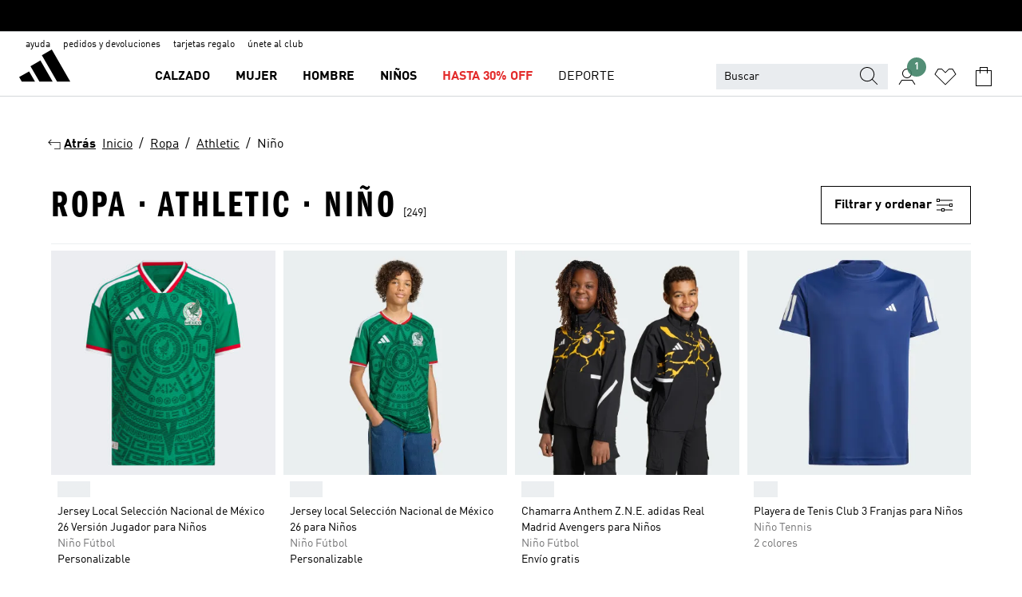

--- FILE ---
content_type: text/html; charset=utf-8
request_url: https://www.adidas.mx/ropa-athletic-nino
body_size: 102489
content:
<!DOCTYPE html><html lang="es" class="theme-adidas"><head><meta charSet="utf-8"><title>Ropa - Athletic - Nino | adidas MX</title><meta name="description" content="Encuentra todos los productos adidas, Ropa - Athletic - Nino. Todas las colecciones y estilos en la tienda oficial www.adidas.mx"><meta name="viewport" content="width=device-width, initial-scale=1"><link rel="icon" href="/static/glass/plp/plp-app/favicon.ico"><meta name="apple-itunes-app" data-auto-id="native-iOS-banner" content="app-id=1266591536, app-argument=/"><meta name="robots" content="index,follow"><meta property="og:title" content="Ropa - Athletic - Nino | adidas MX"><meta property="og:description" content="Encuentra todos los productos adidas, Ropa - Athletic - Nino. Todas las colecciones y estilos en la tienda oficial www.adidas.mx"><meta property="og:site_name" content="adidas MX"><meta property="og:url" content="https://www.adidas.mx/ropa-athletic-nino"><link rel="canonical" href="https://www.adidas.mx/ropa-athletic-nino"><link rel="alternate" href="https://www.adidas.pe/ropa-athletic-nino" hrefLang="es-PE"><link rel="alternate" href="https://www.adidas.mx/ropa-athletic-nino" hrefLang="es-MX"><link rel="alternate" href="https://www.adidas.com.br/roupas-athletic-meninos" hrefLang="pt-BR"><link rel="alternate" href="https://www.adidas.com.ar/ropa-athletic-nino" hrefLang="es-AR"><link rel="alternate" href="https://www.adidas.co/ropa-athletic-nino" hrefLang="es-CO"><link rel="alternate" href="https://www.adidas.cl/ropa-athletic-nino" hrefLang="es-CL"><link rel="alternate" href="https://www.adidas.ca/fr/athletic-garcons-vetements" hrefLang="fr-CA"><meta name="next-head-count" content="19"><link rel="preconnect" href="//esm.glass.adidas.com"><link rel="preconnect" href="//microfrontends.glass.adidas.com"><link rel="stylesheet" href="https://esm.glass.adidas.com/@adl/collection@6.1.2/css"><link rel="stylesheet" href="https://esm.glass.adidas.com/@adl/stripes-tokens-web-adidas@1.2.58/css/index.css"><link rel="stylesheet" href="https://esm.glass.adidas.com/@adl/grid@7.0.0-beta.13"><link rel="stylesheet" href="https://esm.glass.adidas.com/@adl/typography@1.1.0"><script type="module" id="external-dependencies">
         import React from 'https://esm.glass.adidas.com/v1/react@18.3.1';
         window.React = React;
      
         import ReactDOM from 'https://esm.glass.adidas.com/v1/react-dom@18.3.1';
         window.ReactDOM = ReactDOM;
      </script><script id="performance-load">
  window.addEventListener('load', function (e) { window.BOOMR_onload = (e && e.timeStamp) || new Date().getTime() }, false);

  window.BOOMR = window.BOOMR || {};
  window.BOOMR.snippetExecuted = true;
  if (window.performance && performance.mark) performance.mark('TTP');

  function SSR_PERFORMANCE_MEASUREMENT(e) {
    try {
        e.onload = undefined;
        if (
            e.complete &&
            window.performance &&
            typeof window.performance.getEntriesByName == 'function' &&
            window.performance.getEntriesByName(e.src)
        ) {
            window.ssrLoadedTimeStamp = window.performance.timing.navigationStart + window.performance.getEntriesByName(e.src)[0].responseEnd;
        } else {
            window.ssrLoadedTimeStamp = new Date().getTime();
            if (window.performance && performance.mark) performance.mark('SSR Visually Complete');
        }
    } catch (e) {}
  }

  var injectSsrPerformanceInstrument = document.querySelector('[data-inject_ssr_performance_instrument]');

  if (injectSsrPerformanceInstrument !== null) {
    if (injectSsrPerformanceInstrument.complete) {
      window.SSR_PERFORMANCE_MEASUREMENT(injectSsrPerformanceInstrument);
    } else {
        injectSsrPerformanceInstrument.addEventListener('load', window.SSR_PERFORMANCE_MEASUREMENT(injectSsrPerformanceInstrument));
    }
  } 

  
      (function(i,s,o,g,r,a,m){
      i['InstanaEumObject']=r;
      i[r]=i[r]||function(){(i[r].q=i[r].q||[]).push(arguments)},
      i[r].l=1*new Date();
      a=s.createElement(o),
      m=s.getElementsByTagName(o)[0];
      a.async=1;
      a.src=g;
      m.parentNode.insertBefore(a,m)
      })(window,document,'script','//eum.instana.io/eum.min.js','ineum');
      ineum('reportingUrl', 'https://eum-eu-west-1.instana.io');
      ineum('autoClearResourceTimings', false);
      ineum('ignoreErrorMessages',[
        /.*Failed to execute 'querySelector'.*/i,
        /.*ResizeObserver loop limit exceeded.*/i
      ]);
      ineum('meta', 'userAgent', window.navigator.userAgent);
      ineum('apiKey', 'BDBM8oS7QzGntzAncTouGg');
      ineum('page', 'PLP_ProductListPage');
  </script><link rel="preload" href="/static/glass/plp/plp-app/a4076517ebc091e285caa39e89aafbd54bc22e20/_next/static/css/421382a4fed4a3f1.css" as="style"><link rel="stylesheet" href="/static/glass/plp/plp-app/a4076517ebc091e285caa39e89aafbd54bc22e20/_next/static/css/421382a4fed4a3f1.css" data-n-g=""><link rel="preload" href="/static/glass/plp/plp-app/a4076517ebc091e285caa39e89aafbd54bc22e20/_next/static/css/9f879f1b3a51db90.css" as="style"><link rel="stylesheet" href="/static/glass/plp/plp-app/a4076517ebc091e285caa39e89aafbd54bc22e20/_next/static/css/9f879f1b3a51db90.css" data-n-p=""><link rel="preload" href="/static/glass/plp/plp-app/a4076517ebc091e285caa39e89aafbd54bc22e20/_next/static/css/ac330ae49fd49ef9.css" as="style"><link rel="stylesheet" href="/static/glass/plp/plp-app/a4076517ebc091e285caa39e89aafbd54bc22e20/_next/static/css/ac330ae49fd49ef9.css"><noscript data-n-css=""></noscript><script defer="" nomodule="" src="/static/glass/plp/plp-app/a4076517ebc091e285caa39e89aafbd54bc22e20/_next/static/chunks/polyfills-c67a75d1b6f99dc8.js"></script><script defer="" src="/static/glass/plp/plp-app/a4076517ebc091e285caa39e89aafbd54bc22e20/_next/static/chunks/586.c12c99802a6bc400.js"></script><script src="/static/glass/plp/plp-app/a4076517ebc091e285caa39e89aafbd54bc22e20/_next/static/chunks/webpack-ce43791fa2678a7b.js" defer=""></script><script src="/static/glass/plp/plp-app/a4076517ebc091e285caa39e89aafbd54bc22e20/_next/static/chunks/framework-2930527e9e7b48c3.js" defer=""></script><script src="/static/glass/plp/plp-app/a4076517ebc091e285caa39e89aafbd54bc22e20/_next/static/chunks/main-1dd0db79b3053154.js" defer=""></script><script src="/static/glass/plp/plp-app/a4076517ebc091e285caa39e89aafbd54bc22e20/_next/static/chunks/pages/_app-8f044c8f2aa761a9.js" defer=""></script><script src="/static/glass/plp/plp-app/a4076517ebc091e285caa39e89aafbd54bc22e20/_next/static/chunks/78-78466e10b3b49ba0.js" defer=""></script><script src="/static/glass/plp/plp-app/a4076517ebc091e285caa39e89aafbd54bc22e20/_next/static/chunks/74-cd8702e63cf08093.js" defer=""></script><script src="/static/glass/plp/plp-app/a4076517ebc091e285caa39e89aafbd54bc22e20/_next/static/chunks/743-4c0a1ae3daa3b51f.js" defer=""></script><script src="/static/glass/plp/plp-app/a4076517ebc091e285caa39e89aafbd54bc22e20/_next/static/chunks/10-aeb4a29a2a987728.js" defer=""></script><script src="/static/glass/plp/plp-app/a4076517ebc091e285caa39e89aafbd54bc22e20/_next/static/chunks/pages/%5Bpath%5D-4ba1297d02dbeabb.js" defer=""></script><script src="/static/glass/plp/plp-app/a4076517ebc091e285caa39e89aafbd54bc22e20/_next/static/HxRmdupXjNPAyV_wOK8md/_buildManifest.js" defer=""></script><script src="/static/glass/plp/plp-app/a4076517ebc091e285caa39e89aafbd54bc22e20/_next/static/HxRmdupXjNPAyV_wOK8md/_ssgManifest.js" defer=""></script><link rel="stylesheet" data-name="side-panel-mf" href="https://microfrontends.glass.adidas.com/side-panel-mf/style.css"><link rel="stylesheet" data-name="header-mf" href="https://microfrontends.glass.adidas.com/header-mf/7454c96938c6e388b125f2cd37159eb2ac06c469/style.css"><link rel="stylesheet" data-name="footer-mf" href="https://microfrontends.glass.adidas.com/footer-mf/7454c96938c6e388b125f2cd37159eb2ac06c469/style.css">
<script>(window.BOOMR_mq=window.BOOMR_mq||[]).push(["addVar",{"rua.upush":"false","rua.cpush":"false","rua.upre":"false","rua.cpre":"false","rua.uprl":"false","rua.cprl":"false","rua.cprf":"false","rua.trans":"SJ-2f2c1a3f-00c1-42f0-a34e-9ff93f86a3cd","rua.cook":"false","rua.ims":"false","rua.ufprl":"false","rua.cfprl":"false","rua.isuxp":"false","rua.texp":"norulematch","rua.ceh":"false","rua.ueh":"false","rua.ieh.st":"0"}]);</script>
                              <script>!function(a){var e="https://s.go-mpulse.net/boomerang/",t="addEventListener";if("False"=="True")a.BOOMR_config=a.BOOMR_config||{},a.BOOMR_config.PageParams=a.BOOMR_config.PageParams||{},a.BOOMR_config.PageParams.pci=!0,e="https://s2.go-mpulse.net/boomerang/";if(window.BOOMR_API_key="VS6YR-U7NVZ-5H8FH-JJDPK-U3R2E",function(){function n(e){a.BOOMR_onload=e&&e.timeStamp||(new Date).getTime()}if(!a.BOOMR||!a.BOOMR.version&&!a.BOOMR.snippetExecuted){a.BOOMR=a.BOOMR||{},a.BOOMR.snippetExecuted=!0;var i,_,o,r=document.createElement("iframe");if(a[t])a[t]("load",n,!1);else if(a.attachEvent)a.attachEvent("onload",n);r.src="javascript:void(0)",r.title="",r.role="presentation",(r.frameElement||r).style.cssText="width:0;height:0;border:0;display:none;",o=document.getElementsByTagName("script")[0],o.parentNode.insertBefore(r,o);try{_=r.contentWindow.document}catch(O){i=document.domain,r.src="javascript:var d=document.open();d.domain='"+i+"';void(0);",_=r.contentWindow.document}_.open()._l=function(){var a=this.createElement("script");if(i)this.domain=i;a.id="boomr-if-as",a.src=e+"VS6YR-U7NVZ-5H8FH-JJDPK-U3R2E",BOOMR_lstart=(new Date).getTime(),this.body.appendChild(a)},_.write("<bo"+'dy onload="document._l();">'),_.close()}}(),"".length>0)if(a&&"performance"in a&&a.performance&&"function"==typeof a.performance.setResourceTimingBufferSize)a.performance.setResourceTimingBufferSize();!function(){if(BOOMR=a.BOOMR||{},BOOMR.plugins=BOOMR.plugins||{},!BOOMR.plugins.AK){var e="false"=="true"?1:0,t="",n="clmonjqxzcoao2l4ou7a-f-fed836d31-clientnsv4-s.akamaihd.net",i="false"=="true"?2:1,_={"ak.v":"39","ak.cp":"900032","ak.ai":parseInt("238272",10),"ak.ol":"0","ak.cr":9,"ak.ipv":4,"ak.proto":"h2","ak.rid":"c6cffa1","ak.r":44387,"ak.a2":e,"ak.m":"dsca","ak.n":"essl","ak.bpcip":"18.216.230.0","ak.cport":38392,"ak.gh":"23.192.164.7","ak.quicv":"","ak.tlsv":"tls1.3","ak.0rtt":"","ak.0rtt.ed":"","ak.csrc":"-","ak.acc":"","ak.t":"1769764158","ak.ak":"hOBiQwZUYzCg5VSAfCLimQ==oAoaLnkfqP6FU3Ow1OpcV8E132foJqbwqryerYGfPKnqcjriDXi35wMBqk8CnKDTc7JRIU+acx2Rjqy7LiGIRkEXK1so2Rhj0x9/U12L32oR2QOp1oa8/3wk0R/JkXAwbf9aRylXk2qdKgrKGdG8Kx9B5fE9aktYNRQqhs7fwzt0UhzsM/uIqlLtzFp6r1DJEVk5I4eHSE+/GT+CyGDpcMh1MPiKJEMej5k9aY0KNpbaMr3ayPHx/BrT7ZWUeLJVa5MHrgq67ckr22di2iHpoT87Cl6hiBVZJEmMC1CxiqhHsoU1mJxKssThXQwUUVMYzxFfJU/eTN1nufPuox0l1Ker1yEWNpGUlHEC3eVgbJVirmZp8qZTx82yhOp86XmHi0lHPoeYFkIoN6VCTPum9s1iikgEG4mr0SZ7+jeAeDQ=","ak.pv":"3649","ak.dpoabenc":"","ak.tf":i};if(""!==t)_["ak.ruds"]=t;var o={i:!1,av:function(e){var t="http.initiator";if(e&&(!e[t]||"spa_hard"===e[t]))_["ak.feo"]=void 0!==a.aFeoApplied?1:0,BOOMR.addVar(_)},rv:function(){var a=["ak.bpcip","ak.cport","ak.cr","ak.csrc","ak.gh","ak.ipv","ak.m","ak.n","ak.ol","ak.proto","ak.quicv","ak.tlsv","ak.0rtt","ak.0rtt.ed","ak.r","ak.acc","ak.t","ak.tf"];BOOMR.removeVar(a)}};BOOMR.plugins.AK={akVars:_,akDNSPreFetchDomain:n,init:function(){if(!o.i){var a=BOOMR.subscribe;a("before_beacon",o.av,null,null),a("onbeacon",o.rv,null,null),o.i=!0}return this},is_complete:function(){return!0}}}}()}(window);</script></head><body><div id="__next"><script id="__SOLE_HOST_INFO__">
        window.__SOLE_HOST_INFO__ = {"appId":"@plp/app","originalHost":"www.adidas.mx","pageType":"ProductListingPage","context":{"brand":"adidas","locale":"es_MX","env":"production"},"initialised":true};
      </script><script id="__ECOM_BAG__">
        window.__ECOM_BAG__ = undefined;
      </script><script id="__ECOM_WISHLIST__">
        window.__ECOM_WISHLIST__ = undefined;
      </script><div id="gl-theme-icons" style="width:0;height:0;position:absolute;overflow:hidden"><svg xmlns="http://www.w3.org/2000/svg" width="24" height="2350"><symbol fill="none" id="adiclub-logo" viewBox="0 0 24 24"><title>adiclub-logo</title><path d="M3.348 10.787a2.087 2.087 0 0 0-1.22-.375 2.096 2.096 0 0 0-1.505.633A2.165 2.165 0 0 0 0 12.575c0 1.192.963 2.177 2.128 2.177.435.003.86-.127 1.22-.375v.278h1.004v-4.201H3.348v.333Zm-1.192 2.98a1.17 1.17 0 0 1-.834-.35 1.21 1.21 0 0 1 0-1.697 1.17 1.17 0 0 1 .834-.351c.314.003.615.13.838.356.222.225.35.53.354.85a1.2 1.2 0 0 1-1.192 1.192Zm5.897-2.98a2.046 2.046 0 0 0-1.207-.375 2.104 2.104 0 0 0-1.562.606 2.204 2.204 0 0 0 0 3.13 2.104 2.104 0 0 0 1.563.605 2.153 2.153 0 0 0 1.206-.375v.277h1.015V9.026H8.053v1.761Zm-1.177 2.98c-.651 0-1.193-.54-1.193-1.192a1.23 1.23 0 0 1 .355-.85c.223-.226.523-.354.838-.357.637 0 1.18.554 1.18 1.206a1.22 1.22 0 0 1-.351.841 1.18 1.18 0 0 1-.83.352Zm2.698-3.313h1.018v4.2h-1.02l.002-4.2Zm1.017-.388H9.57v-1.04h1.017l.003 1.04Zm3.38 3.403.07.045c-.179.395-.417.695-.713.9-.282.202-.62.31-.965.31a1.494 1.494 0 0 1-.726-.168 1.151 1.151 0 0 1-.48-.491 1.644 1.644 0 0 1-.172-.774 3.313 3.313 0 0 1 .183-1.113c.115-.332.287-.64.51-.91a2.5 2.5 0 0 1 .747-.62 1.88 1.88 0 0 1 .9-.226 1.485 1.485 0 0 1 1.175.53l-.644.58h-.026c-.075-.277-.171-.482-.287-.616a.553.553 0 0 0-.426-.199.692.692 0 0 0-.453.186c-.16.143-.292.314-.391.505a3.309 3.309 0 0 0-.382 1.557c0 .347.078.623.235.827a.75.75 0 0 0 .617.305c.225.003.447-.049.648-.15.22-.122.417-.283.579-.477h.002Zm1.316.08a2.354 2.354 0 0 0-.022.442c.008.101.059.15.152.15a.21.21 0 0 0 .095-.026.316.316 0 0 0 .088-.062l.052.036c-.07.178-.177.34-.313.473a.67.67 0 0 1-.478.182c-.197 0-.34-.073-.427-.217-.087-.144-.104-.39-.052-.739l.59-3.824-.165-.583.009-.053L15.946 9l.044.026-.704 4.523Zm4.164 0a2.345 2.345 0 0 0-.022.442c.009.101.06.15.152.15a.211.211 0 0 0 .096-.026.332.332 0 0 0 .087-.062l.052.036a1.37 1.37 0 0 1-.312.473.67.67 0 0 1-.479.182c-.197 0-.34-.073-.426-.217-.087-.144-.104-.39-.052-.739l.048-.312a3.727 3.727 0 0 1-.357.462c-.204.23-.44.428-.7.589a1.454 1.454 0 0 1-.765.233c-.226 0-.4-.074-.52-.22a1.145 1.145 0 0 1-.236-.576 2.519 2.519 0 0 1 .01-.752l.286-1.857-.165-.583.008-.053 1.131-.327.044.027-.417 2.697c-.052.343-.042.589.03.74a.36.36 0 0 0 .335.224.958.958 0 0 0 .461-.141 2.99 2.99 0 0 0 .51-.367c.14-.124.273-.258.395-.4l.279-1.816-.166-.583.01-.053 1.13-.327.044.027-.491 3.13Zm4.427-2.53a1.103 1.103 0 0 0-.339-.46.8.8 0 0 0-.504-.168 1.521 1.521 0 0 0-.709.195c-.262.14-.5.323-.705.54-.103.106-.2.22-.288.34l.378-2.437L21.67 9l-1.134.327-.009.053.165.583-.729 4.734.035.027.808-.3c.059.043.12.082.184.118.214.121.481.181.8.181.303.002.6-.079.861-.234.277-.165.517-.386.705-.65.21-.292.37-.618.474-.964.115-.38.172-.776.17-1.174a1.757 1.757 0 0 0-.122-.68v-.002Zm-.913 1.928c-.064.26-.159.511-.283.747a1.86 1.86 0 0 1-.4.527.677.677 0 0 1-.488.195.67.67 0 0 1-.478-.218 1.58 1.58 0 0 1-.324-.546l.283-1.823a3.46 3.46 0 0 1 .563-.484c.27-.182.5-.274.692-.274a.428.428 0 0 1 .409.248c.086.165.13.422.13.77 0 .29-.034.577-.104.858" fill="currentColor"></path></symbol><symbol id="alert-error" viewBox="0 0 19 19"><title>alert-error</title><g fill="none" stroke="currentColor" stroke-miterlimit="10"><circle cx="9.5" cy="9.5" r="6"></circle><path d="m11.5 7.5-2 2 2 2m-4-4 2 2-2 2" stroke-linecap="square"></path></g></symbol><symbol id="alert-info" viewBox="0 0 19 19"><title>alert-info</title><circle cx="9.5" cy="9.5" r="6" fill="none" stroke="currentColor" stroke-linecap="square" stroke-miterlimit="10"></circle><circle fill="currentColor" cx="9.5" cy="6.5" r="0.65"></circle><path d="M9.5 8.5v4" fill="none" stroke="currentColor" stroke-linecap="square" stroke-miterlimit="10"></path></symbol><symbol id="alert-success" viewBox="0 0 19 19"><title>alert-success</title><g fill="none" stroke="currentColor" stroke-linecap="square" stroke-miterlimit="10"><path d="m6.5 9.93 1.71 1.71 4.29-4.28"></path><circle cx="9.5" cy="9.5" r="6"></circle></g></symbol><symbol id="alert-warning" viewBox="0 0 19 19"><title>alert-warning</title><path fill="none" stroke="currentColor" stroke-miterlimit="10" d="m9.5 3.5-7 12h14l-7-12z"></path><circle fill="currentColor" cx="9.5" cy="13.53" r="0.65"></circle><path stroke-linecap="square" fill="none" stroke="currentColor" stroke-miterlimit="10" d="M9.5 11.53v-4"></path></symbol><symbol id="broken-image" viewBox="0 0 17 19"><title>broken-image</title><g fill="none" stroke="currentColor" stroke-miterlimit="10"><circle cx="12.5" cy="8.5" r="2"></circle><path d="m.5 14.5 4-7 3.75 7"></path><path stroke-linecap="square" d="M.5 4.5h16v10H.5zm15-2-14 14"></path><path d="m7.5 14.4 2-2.9 2 3"></path></g></symbol><symbol id="checkmark" viewBox="0 0 19 19"><title>checkmark</title><path fill="none" stroke="currentColor" stroke-linecap="square" stroke-miterlimit="10" d="m2.5 10.5 4 4 10-10"></path></symbol><symbol id="contact-email" viewBox="0 0 15 19"><title>contact-email</title><g fill="none" stroke="currentColor" stroke-miterlimit="10"><path stroke-linecap="square" d="M.5 5.5h14v8H.5z"></path><path d="m10.5 9.5 4 4m-14-8 7 6 7-6m-10 4-4 4"></path></g></symbol><symbol id="contact-phone" viewBox="0 0 9 19"><title>contact-phone</title><g fill="none" stroke="currentColor" stroke-miterlimit="10"><path d="M.5 2.5h8v14h-8zm0 11h8m-8-9h8"></path><circle cx="4.5" cy="14.5" r="1"></circle></g></symbol><symbol id="customization" viewBox="0 0 19 19"><title>customization</title><path d="M12.504.717 2.424 12.219l1.785 1.566L14.291 2.281ZM1.65 13.109l-.462 2.329 2.244-.76Z" fill="currentColor"></path><path d="m8.598 10.592-4.56 5.214a8.313 8.313 0 0 0 5.046 2.16z" fill="#3175de"></path><path d="m17.943 9.132-7.339.487 5.712 5.011a8.313 8.313 0 0 0 1.627-5.463z" fill="#f9b900"></path><path d="m9.785 10.486.499 7.469a8.313 8.313 0 0 0 5.26-2.375z" fill="#00ac37"></path><path d="M17.813 7.956a8.313 8.313 0 0 0-2.791-4.655l-4.536 5.13z" fill="#ea2c35"></path></symbol><symbol id="forbidden" viewBox="0 0 13 19"><title>forbidden</title><g fill="none" stroke="currentColor" stroke-miterlimit="10"><circle cx="6.5" cy="9.5" r="6"></circle><path stroke-linecap="square" d="m2.5 5.5 8 8"></path></g></symbol><symbol id="locked" viewBox="0 0 19 19"><title>locked</title><g fill="none" stroke="currentColor" stroke-miterlimit="10"><path d="M13.5 7.5v-1a4 4 0 0 0-8 0v1m-2 0h12v8h-12z"></path><circle cx="9.5" cy="10.68" r="1.18"></circle><path stroke-linecap="square" d="M9.5 13.5v-1.64"></path></g></symbol><symbol id="logo" viewBox="0 0 24 24"><title>logo</title><path d="M15.72 13.61h4.67l-6-10.47-3.5 2 4.87 8.45zm-5.17 1v-1h3.68l-3.92-6.79-3.51 2 2.75 4.78v1zm-7.83-2.19.67 1.19h4.67l-1.85-3.2-3.49 2zm11.51 1.19v1.69a2 2 0 0 0-1.23-.37 2.08 2.08 0 0 0 0 4.16 2.12 2.12 0 0 0 1.19-.37V19h1v-5.39zm-6.17 0v1.69a2 2 0 0 0-1.19-.37 2.08 2.08 0 0 0 0 4.16 2.1 2.1 0 0 0 1.19-.37V19h1v-5.39zm12.22 4.08c0 .81.72 1.39 1.88 1.39.94 0 1.72-.41 1.72-1.32 0-.63-.35-1-1.17-1.15l-.64-.13c-.41-.08-.69-.16-.69-.4s.27-.39.62-.39.71.25.72.55h1c-.05-.78-.68-1.31-1.7-1.31s-1.67.57-1.67 1.32c0 .92.74 1.06 1.38 1.18l.53.1c.38.07.54.18.54.4s-.19.39-.64.39c-.65 0-.86-.34-.87-.63zM18.91 19h1v-4h-1v.32a2 2 0 0 0-1.19-.37 2.08 2.08 0 0 0 0 4.16 2.12 2.12 0 0 0 1.19-.37V19zM3.39 19h1v-4h-1v.32a2 2 0 0 0-1.19-.37 2.08 2.08 0 1 0 0 4.16 2.12 2.12 0 0 0 1.19-.37V19zm7.16 0v-4h-1v4zm-9.46-2a1.15 1.15 0 1 1 1.15 1.15A1.15 1.15 0 0 1 1.09 17zm4.68 0a1.15 1.15 0 1 1 1.15 1.15A1.14 1.14 0 0 1 5.77 17zm10.84 0a1.15 1.15 0 1 1 1.15 1.15A1.15 1.15 0 0 1 16.61 17zm-4.67 0a1.15 1.15 0 1 1 1.15 1.15A1.14 1.14 0 0 1 11.94 17z" fill="currentColor"></path></symbol><symbol id="personalisation-flag" viewBox="0 0 15 19"><title>personalisation-flag</title><g fill="none" stroke="currentColor" stroke-miterlimit="10"><path d="M14.5 13.5H.5v-10h14z"></path><path stroke-linecap="square" d="M7.5 5.5v6m3-3h-6m-4-6v15"></path></g></symbol><symbol id="personalization" viewBox="0 0 19 19"><title>personalization</title><path d="m1.188 15.438.475-2.375 1.78 1.544zM12.23.95 2.376 12.231l1.782 1.544 9.856-11.162z" fill="currentColor"></path><path d="M12.943 6.176 9.5 15.437h1.9l.594-1.662h3.324l.594 1.662h1.9l-3.442-9.26h-1.426zm.713 2.73 1.187 3.324h-2.375l1.188-3.324zm-12.47 7.72v1.187h16.626v-1.188H1.187z" fill="#0286cd"></path></symbol><symbol id="rating-active" viewBox="0 0 19 19"><title>rating-active</title><path d="m9.5 14.26 5.86 4.26-2.23-6.91L19 7.35h-7.25L9.5.48 7.25 7.35H0l5.87 4.26-2.24 6.91z" fill="currentColor"></path></symbol><symbol id="rating-inactive" viewBox="0 0 19 19"><title>rating-inactive</title><path d="M15.01 8.644h-4.204L9.5 4.651 8.195 8.644H3.99l3.407 2.475-1.304 4.007L9.5 12.652l3.397 2.474-1.294-4.008zM19 7.348l-5.874 4.266 2.23 6.906L9.5 14.254 3.626 18.52l2.248-6.906L0 7.348h7.255L9.5.48l2.246 6.868z" fill="currentColor"></path></symbol><symbol id="size-guide" viewBox="0 0 19 19"><title>size-guide</title><g fill="none" stroke="currentColor" stroke-miterlimit="10"><path d="M.5 6.5h18v6H.5z"></path><path stroke-linecap="square" d="M3.5 12.5v-3m3 3v-2m3 2v-3m6 3v-3m-3 3v-2"></path></g></symbol><symbol id="tooltip" viewBox="0 0 14 24"><title>tooltip</title><path fill="currentColor" d="M.49 7.22A6.14 6.14 0 0 1 7 1.76a5.88 5.88 0 0 1 6.25 6c0 3.62-2.6 5.61-5.58 6.07V17H5.1v-5.13c3 0 5.67-.91 5.67-4.06A3.58 3.58 0 0 0 6.94 4.1 3.68 3.68 0 0 0 3 7.22zM5.1 22v-2.68h2.54V22z"></path></symbol><symbol id="usp-checkmark" viewBox="0 0 17 19"><title>usp-checkmark</title><path fill="none" stroke="currentColor" stroke-linecap="square" stroke-miterlimit="10" d="m1.5 10.5 4 4 10-10"></path></symbol><symbol id="usp-delivery-cash" viewBox="0 0 24 24"><title>usp-delivery-cash</title><g fill="none" fill-rule="evenodd"><path d="m15.235 4.5-1.312 3h-3.846l-1.312-3h6.47Z" stroke="currentColor"></path><path d="M12.002 18.5c2.279 0 4.575-.565 5.861-1.76.364-.34.57-.763.623-1.269.059-.567-.067-1.227-.356-1.98-.617-1.609-1.967-3.602-4.034-5.991h-4.2c-2.06 2.395-3.407 4.392-4.024 6-.29.754-.416 1.413-.359 1.98.051.503.255.924.615 1.26 1.281 1.19 3.586 1.76 5.874 1.76Z" stroke="currentColor"></path><path d="M12 15.57v-.68a2 2 0 0 1-1-.299l.16-.46c.295.199.644.303 1 .299a.71.71 0 0 0 .795-.613.548.548 0 0 0 .005-.057c0-.37-.26-.6-.76-.81-.7-.27-1.12-.58-1.12-1.17a1.12 1.12 0 0 1 1-1.1V10h.42v.66c.312.002.617.081.89.23l-.17.45a1.688 1.688 0 0 0-.86-.23c-.52 0-.72.31-.72.59 0 .28.25.53.84.77s1 .64 1 1.24a1.18 1.18 0 0 1-1.07 1.16v.7H12Z" fill="currentColor"></path><path d="M12 15.57v-.68a2 2 0 0 1-1-.299l.16-.46c.295.199.644.303 1 .299a.71.71 0 0 0 .795-.613.548.548 0 0 0 .005-.057c0-.37-.26-.6-.76-.81-.7-.27-1.12-.58-1.12-1.17a1.12 1.12 0 0 1 1-1.1V10h.42v.66c.312.002.617.081.89.23l-.17.45a1.688 1.688 0 0 0-.86-.23c-.52 0-.72.31-.72.59 0 .28.25.53.84.77s1 .64 1 1.24a1.18 1.18 0 0 1-1.07 1.16v.7H12Z" stroke="currentColor" stroke-width="0.37"></path></g></symbol><symbol fill="none" id="usp-delivery-delay" viewBox="0 0 24 24"><title>usp-delivery-delay</title><path fill-rule="evenodd" clip-rule="evenodd" d="M13.143 12.937a1.241 1.241 0 0 1-1.077.797c-.631 0-1.143-.51-1.143-1.14v-.045c.014-.487.326-.916.787-1.077V8.07h.753v3.382c.326.141.58.41.701.743h1.797v.743h-1.818Z" fill="currentColor"></path><path d="M12 19a7 7 0 1 0 0-14 7 7 0 0 0 0 14Z" stroke="currentColor"></path></symbol><symbol id="usp-delivery-evening" viewBox="0 0 24 24"><title>usp-delivery-evening</title><path d="M11.544 8.404a5.3 5.3 0 0 0-2.31 7.05 5.15 5.15 0 0 0 6.94 2.4 4.832 4.832 0 0 0 1.84-1.511 4.64 4.64 0 0 1-5.7-2.49 4.905 4.905 0 0 1-.52-2 5.15 5.15 0 0 1 2-4 6.194 6.194 0 0 0-2.25.55Zm7.47 4.7-3-3m3 0-3 3m-7.66-4.75-3-3m3 0-3 3" fill="none" fill-rule="evenodd" stroke="currentColor" stroke-width="1.001"></path></symbol><symbol fill="none" id="usp-delivery-same-day" viewBox="0 0 24 24"><title>usp-delivery-same-day</title><path d="M5 14.469h2m-3-2h3m0-2H3" stroke="currentColor" stroke-linecap="square"></path><path d="M8.568 17c.374.365.788.688 1.236.962 3.302 2.025 7.626.996 9.656-2.296a6.987 6.987 0 0 0-2.305-9.628A7.03 7.03 0 0 0 7.72 8" stroke="currentColor"></path><path fill-rule="evenodd" clip-rule="evenodd" d="M14.72 12.868a1.24 1.24 0 0 1-1.077.797 1.14 1.14 0 0 1-1.143-1.14v-.045c.014-.488.326-.917.787-1.077V8h.753v3.382c.326.14.58.409.701.743h1.797v.743H14.72Z" fill="currentColor"></path></symbol><symbol id="usp-delivery-store" viewBox="0 0 24 24"><title>usp-delivery-store</title><g stroke="currentColor" fill="none" fill-rule="evenodd"><path stroke-width="1.042" d="M5.576 6.419h12.498l.792 4.042v1.558H4.773v-1.56zm.626 11.984v-6.384m11.302 6.012V12.02"></path><path stroke-width="1.001" stroke-linecap="square" d="M3.896 18.46h16.333"></path><path stroke-width="1.042" d="M10.402 12.02v6.337M3 18.46h17.733"></path><path stroke-width="0.754" d="m16.029 15.911-.868.98m.868-2.585-2.417 2.706"></path></g></symbol><symbol id="usp-delivery" viewBox="0 0 19 19"><title>usp-delivery</title><g fill="none" stroke="currentColor" stroke-miterlimit="10"><path d="M13.42 13.5H9.5"></path><path stroke-linecap="square" d="M4.5 5.5h10l4 3v5h-2m-10 0h-2m0-6h-4"></path><circle cx="8" cy="13" r="1.5"></circle><circle cx="15" cy="13" r="1.5"></circle><path stroke-linecap="square" d="M1.5 9.5h3m-2 2h2"></path></g></symbol><symbol id="usp-exchange" viewBox="0 0 24 24"><title>usp-exchange</title><g stroke="currentColor" stroke-width="1.145" fill="none" fill-rule="evenodd"><path d="m12.982 12.184 2.671 3.07-2.671 3.08m-8.41-3.079h10.76M9.623 5.374l-2.66 3.08 2.66 3.07"></path><path stroke-linecap="round" d="M7.273 8.454h12.01v6.8m-1.481.001h1.48M4.572 7.444v7.811m1.48 0h-1.48"></path></g></symbol><symbol id="usp-free-returns" viewBox="0 0 19 19"><title>usp-free-returns</title><g fill="none" stroke="currentColor" stroke-miterlimit="10"><path stroke-linecap="square" d="M16.5 11.5h-2m3-2h-3m0-4H.5v8h14"></path><path d="M.5 7.5h11m-8 0 4 6m-2-6 4 6m-2-6 4 6"></path><path stroke-linecap="square" d="M14.5 7.5h4"></path></g></symbol><symbol id="usp-gift-card" viewBox="0 0 24 24"><title>usp-gift-card</title><path d="M4.5 17.5h15v-10h-15zm1-8h13m-7 3h5m-5 2h4" fill="none" fill-rule="evenodd" stroke-linecap="square" stroke="currentColor"></path></symbol><symbol id="usp-klarna" viewBox="0 0 24 24"><title>usp-klarna</title><g fill="none" fill-rule="evenodd"><path d="M9.327 1.182H6.718a6.67 6.67 0 0 1-2.69 5.39l-1.037.774L7 12.8h3.282L6.6 7.773a9.243 9.243 0 0 0 2.727-6.591M0 12.79h2.673V1.183H0zm12.136-2.854a1.5 1.5 0 1 0 .01 0h-.01Z" fill="currentColor" transform="translate(6 5)"></path><path d="M11.227 2.28a.587.587 0 0 0 .591-.59.588.588 0 0 0-.59-.59.588.588 0 0 0-.592.59c0 .328.263.59.591.59Zm0-1.071c.263 0 .482.218.482.481a.486.486 0 0 1-.482.482.486.486 0 0 1-.481-.482c0-.263.219-.481.481-.481Zm-.087.547h.11l.109.24h.11l-.11-.24c.065-.022.11-.088.11-.175 0-.11-.089-.197-.22-.197h-.219v.612h.11v-.24Zm0-.285h.11c.065 0 .109.044.109.088 0 .065-.022.087-.11.087h-.11v-.175Z" fill="#000" transform="translate(6 5)"></path></g></symbol><symbol id="usp-sale" viewBox="0 0 24 24"><title>usp-sale</title><g fill="none" fill-rule="evenodd"><path d="m14.657 5.65 2.14 1.987L18.5 6.482V18.5h-13V6.482l1.702 1.155L9.343 5.65 12 7.623l2.657-1.974Z" stroke="currentColor"></path><path d="M6.13 3.54a1.761 1.761 0 1 0 0 3.522 1.761 1.761 0 0 0 0-3.523Zm0 1a.76.76 0 1 1 0 1.52.76.76 0 0 1 0-1.52ZM1.76 0a1.76 1.76 0 1 0 0 3.52 1.76 1.76 0 0 0 0-3.52Zm0 1.001a.76.76 0 1 1 0 1.519.76.76 0 0 1 0-1.519ZM6.37.084l.76.652-5.36 6.25-.76-.652z" transform="translate(8 9)" fill="currentColor" fill-rule="nonzero"></path></g></symbol><symbol id="arrow-back" viewBox="0 0 16 24"><title>arrow-back</title><g fill="none" stroke="currentColor" stroke-miterlimit="10" stroke-width="2"><path d="M15 18v-6H2"></path><path d="m6.5 7-5 5 5 5"></path></g></symbol><symbol id="arrow-down" viewBox="0 0 16 24"><title>arrow-down</title><path fill="none" stroke="currentColor" stroke-miterlimit="10" stroke-width="2" d="M1.5 9 8 15.5 14.5 9"></path></symbol><symbol id="arrow-left-long" viewBox="0 0 24 24"><title>arrow-left-long</title><path fill="none" stroke="currentColor" stroke-miterlimit="10" stroke-width="2" d="m6.4 17-5-5 5-5M2 12h22"></path></symbol><symbol id="arrow-left" viewBox="0 0 10 24"><title>arrow-left</title><path fill="none" stroke="currentColor" stroke-miterlimit="10" stroke-width="2" d="M8 5.5 1.5 12 8 18.5"></path></symbol><symbol id="arrow-right-long" viewBox="0 0 24 24"><title>arrow-right-long</title><path d="m17.59 7 5 5-5 5M0 12h22" fill="none" stroke="currentColor" stroke-miterlimit="10" stroke-width="2"></path></symbol><symbol id="arrow-right" viewBox="0 0 10 24"><title>arrow-right</title><path fill="none" stroke="currentColor" stroke-miterlimit="10" stroke-width="2" d="M2 5.5 8.5 12 2 18.5"></path></symbol><symbol id="arrow-up" viewBox="0 0 16 24"><title>arrow-up</title><path fill="none" stroke="currentColor" stroke-miterlimit="10" stroke-width="2" d="M1.5 14.5 8 8l6.5 6.5"></path></symbol><symbol id="bag-active" viewBox="0 0 16 24"><title>bag-active</title><g stroke="currentColor" stroke-miterlimit="10" stroke-width="2"><path fill="currentColor" d="M1 7h14v14H1z"></path><path fill="none" d="M11 10V3H5v7"></path></g></symbol><symbol id="bag-inactive" viewBox="0 0 16 24"><title>bag-inactive</title><g fill="none" stroke="currentColor" stroke-miterlimit="10" stroke-width="2"><path d="M1 7h14v14H1z"></path><path d="M11 10V3H5v7"></path></g></symbol><symbol id="calendar-active" viewBox="0 0 20 24"><title>calendar-active</title><g stroke="currentColor" stroke-miterlimit="10"><path fill="currentColor" stroke-width="2.011" d="M1 10h18v11H1z"></path><path fill="none" stroke-width="2" d="M1 4h18v6H1zm14-3v6M5 7V1"></path></g></symbol><symbol id="calendar-inactive" viewBox="0 0 20 24"><title>calendar-inactive</title><g fill="none" stroke="currentColor" stroke-miterlimit="10"><path stroke-width="2.011" d="M1 10h18v11H1z"></path><path stroke-width="2" d="M1 4h18v6H1zm14-3v6M5 7V1"></path></g></symbol><symbol id="chat" viewBox="0 0 22 24"><title>chat</title><path d="M21 19V3H1v16h5v3l4-3h11zM4 7h14M4 11h14M4 15h14" fill="none" stroke="currentColor" stroke-miterlimit="10" stroke-width="2"></path></symbol><symbol id="checkbox-checkmark" viewBox="0 0 16 24"><title>checkbox-checkmark</title><path fill="none" stroke="currentColor" stroke-miterlimit="10" stroke-width="2" d="m1 13 4 4L15 7"></path></symbol><symbol id="checkmark-full" viewBox="0 0 24 24"><title>checkmark-full</title><g fill="none" fill-rule="evenodd"><circle fill="currentColor" cx="12" cy="12" r="12"></circle><path fill="#fff" d="m9 15.586 9.293-9.293 1.414 1.414L9 18.414l-4.707-4.707 1.414-1.414z"></path></g></symbol><symbol id="clipboard" viewBox="0 0 24 24"><title>clipboard</title><g fill="none" fill-rule="evenodd"><path d="M0 24h24V0H0z"></path><path d="M18 2v3.994h3.994v16h-16V18H2V2h16Zm1.984 6.004H8.004v11.98h11.98V8.004ZM16 4H4v12h1.994V5.995L16 5.994V4Z" fill="currentColor" fill-rule="nonzero"></path></g></symbol><symbol id="close" viewBox="0 0 18 24"><title>close</title><path d="m17 4-8 8 8 8M1 4l8 8-8 8" fill="none" stroke="currentColor" stroke-miterlimit="10" stroke-width="2"></path></symbol><symbol id="cross-small" viewBox="0 0 14 24"><title>cross-small</title><path d="m13 6-6 6 6 6M1 6l6 6-6 6" fill="none" stroke="currentColor" stroke-miterlimit="10" stroke-width="2"></path></symbol><symbol id="download" viewBox="0 0 24 24"><title>download</title><g fill="currentColor" fill-rule="evenodd"><path d="M3 21v-8h2v6h14v-6h2v8H3z"></path><path d="m12 16-5.707-5.707 1.414-1.414L11 12.17V2.586h2v9.585l3.293-3.292 1.414 1.414L12 16z"></path></g></symbol><symbol id="dropdown" viewBox="0 0 16 24"><title>dropdown</title><path fill="none" stroke="currentColor" stroke-miterlimit="10" stroke-width="2" d="M1.5 9 8 15.5 14.5 9"></path></symbol><symbol id="edit" viewBox="0 0 22 24"><title>edit</title><path d="M7 20 20 7l-4.02-4L3 16l-1 5 5-1zm-3-4 3 3m7-13 3 3" fill="none" stroke="currentColor" stroke-miterlimit="10" stroke-width="2"></path></symbol><symbol fill="none" id="external-link" viewBox="0 0 24 24"><title>external-link</title><path fill-rule="evenodd" clip-rule="evenodd" d="M19.586 3H15V1h8v8h-2V4.414l-7.293 7.293-1.414-1.414L19.586 3Z" fill="currentColor"></path><path fill-rule="evenodd" clip-rule="evenodd" d="M1 3h12v2H3v16h16V11h2v12H1V3Z" fill="currentColor"></path></symbol><symbol fill="none" id="filter" viewBox="0 0 27 30"><path fill-rule="evenodd" stroke="currentColor" clip-rule="evenodd" d="M6 12V8H10V9.5L26 9.5V10.5L10 10.5V12H6ZM7 9H9V11H7V9Z" fill="currentColor"></path><path fill-rule="evenodd" stroke="currentColor" clip-rule="evenodd" d="M26 22.5L16 22.5V24H12V22.5L6 22.5V21.5L12 21.5V20H16V21.5L26 21.5V22.5ZM15 21H13V23H15V21Z" fill="currentColor"></path><path fill-rule="evenodd" stroke="currentColor" clip-rule="evenodd" d="M22 16.5L6 16.5V15.5L22 15.5V14H26V18H22V16.5ZM23 15H25V17H23V15Z" fill="currentColor"></path></symbol><symbol fill="none" id="fullscreen" viewBox="0 0 24 24"><title>fullscreen</title><path fill-rule="evenodd" clip-rule="evenodd" d="M21 2h-7v2h4.586l-5.293 5.293 1.414 1.414L20 5.414V10h2V2h-1ZM4 14v4.586l5.293-5.293 1.414 1.414L5.414 20H10v2H2v-8h2Z" fill="currentColor"></path></symbol><symbol id="hamburger" viewBox="0 0 24 24"><title>hamburger</title><path d="M0 6h24M0 12h24M0 18h24" fill="none" stroke="currentColor" stroke-miterlimit="10" stroke-width="2"></path></symbol><symbol fill="none" id="hd-filled" viewBox="0 0 24 24"><title>hd-filled</title><path fill-rule="evenodd" clip-rule="evenodd" d="M24 2H0v20h24V2ZM9.06 12.815V17h1.851V7H9.06v4.087H5.85V7H4v10h1.85v-4.185h3.21Zm10.927.323a44.552 44.552 0 0 0 0-2.262 9.502 9.502 0 0 0-.067-.94 3.367 3.367 0 0 0-.186-.787 2.87 2.87 0 0 0-.333-.688c-.338-.506-.737-.876-1.199-1.11C17.741 7.117 17.186 7 16.538 7h-3.422v10h3.422c.648 0 1.203-.117 1.664-.351.462-.234.861-.604 1.199-1.11.142-.215.253-.44.333-.674a3.61 3.61 0 0 0 .186-.786c.036-.29.058-.604.067-.941Zm-1.851-2.15c.009.282.013.619.013 1.012s-.004.735-.013 1.025c-.01.281-.027.525-.053.73a2.313 2.313 0 0 1-.12.506c-.045.14-.111.267-.2.38-.31.411-.772.617-1.385.617h-1.411V8.742h1.411c.613 0 1.074.206 1.385.618.089.112.155.238.2.379.053.14.093.313.12.52.026.196.044.44.053.73Z" fill="currentColor"></path></symbol><symbol fill="none" id="hd-outline" viewBox="0 0 24 24"><title>hd-outline</title><path fill-rule="evenodd" clip-rule="evenodd" d="M2 4h20v16H2V4ZM0 22V2h24v20H0Zm9.06-9.185V17h1.851V7H9.06v4.087H5.85V7H4v10h1.85v-4.185h3.21Zm10.927.323a44.552 44.552 0 0 0 0-2.262 9.502 9.502 0 0 0-.067-.94 3.367 3.367 0 0 0-.186-.787 2.87 2.87 0 0 0-.333-.688c-.338-.506-.737-.876-1.199-1.11C17.741 7.117 17.186 7 16.538 7h-3.422v10h3.422c.648 0 1.203-.117 1.664-.351.462-.234.861-.604 1.199-1.11.142-.215.253-.44.333-.674a3.61 3.61 0 0 0 .186-.786c.036-.29.058-.604.067-.941Zm-1.851-2.15c.009.282.013.619.013 1.012s-.004.735-.013 1.025c-.01.281-.027.525-.053.73a2.313 2.313 0 0 1-.12.506c-.045.14-.111.267-.2.38-.31.411-.772.617-1.385.617h-1.411V8.742h1.411c.613 0 1.074.206 1.385.618.089.112.155.238.2.379.053.14.093.313.12.52.026.196.044.44.053.73Z" fill="currentColor"></path></symbol><symbol id="hide-active" viewBox="0 0 24 24"><title>hide-active</title><g fill="none" stroke="currentColor" stroke-miterlimit="10" stroke-width="2"><circle cx="12" cy="10.95" r="3.81"></circle><path d="M12 17.35A12.31 12.31 0 0 1 2 11.9a12.31 12.31 0 0 1 10-5.45 12.31 12.31 0 0 1 10 5.45 12.31 12.31 0 0 1-10 5.45zM22 2 2 22"></path></g></symbol><symbol id="hide-inactive" viewBox="0 0 24 24"><title>hide-inactive</title><g fill="none" stroke="currentColor" stroke-miterlimit="10" stroke-width="2"><circle cx="12" cy="10.95" r="3.81"></circle><path d="M12 17.35A12.31 12.31 0 0 1 2 11.9a12.31 12.31 0 0 1 10-5.45 12.31 12.31 0 0 1 10 5.45 12.31 12.31 0 0 1-10 5.45z"></path></g></symbol><symbol id="locate-target" viewBox="0 0 22 24"><title>locate-target</title><g fill="none" stroke="currentColor" stroke-miterlimit="10" stroke-width="2"><circle cx="11" cy="12" r="8"></circle><path d="M11 1v6m0 10v6m11-11h-6M6 12H0"></path></g></symbol><symbol id="lock" viewBox="0 0 24 24"><title>lock</title><g stroke="currentColor" stroke-width="2" fill="none" fill-rule="evenodd"><path d="M3 21h18V9H3z"></path><path d="M13.773 13.773a1.774 1.774 0 1 1-3.547-.001 1.774 1.774 0 0 1 3.547 0Z"></path><path d="M12 18v-2.454" stroke-linecap="square"></path><path d="M18 8.9V8A6 6 0 1 0 6 8v1"></path></g></symbol><symbol id="minus" viewBox="0 0 20 2"><title>minus</title><g fill="none" fill-rule="evenodd"><path d="M0 24h24V0H0z" transform="translate(-2 -11)"></path><path d="M20 1H0" stroke="currentColor" stroke-width="2"></path></g></symbol><symbol id="notification-active" viewBox="0 0 24 24"><title>notification-active</title><g stroke="currentColor" stroke-miterlimit="10" stroke-width="2"><path d="M15 18a3 3 0 0 1-6 0m-7 0h20" fill="none"></path><path fill="currentColor" d="M19 10a7 7 0 0 0-14 0v8h14z"></path><path d="M5.21 2a10.46 10.46 0 0 0-3.52 6m20.62 0a10.46 10.46 0 0 0-3.52-6" fill="none"></path></g></symbol><symbol id="notification-inactive" viewBox="0 0 24 24"><title>notification-inactive</title><path d="M15 18a3 3 0 0 1-6 0m-7 0h20m-3-8a7 7 0 0 0-14 0v8h14zM5.21 2a10.46 10.46 0 0 0-3.52 6m20.62 0a10.46 10.46 0 0 0-3.52-6" fill="none" stroke="currentColor" stroke-miterlimit="10" stroke-width="2"></path></symbol><symbol fill="none" id="pause-outline" viewBox="0 0 24 24"><title>pause-outline</title><path d="M9 4H7v16h2V4Zm8 0h-2v16h2V4Z" fill="currentColor"></path></symbol><symbol id="pin-small" viewBox="0 0 9 19"><title>pin-small</title><g fill="none" stroke="currentColor" stroke-miterlimit="10"><circle cx="4.5" cy="7.5" r="4" stroke-linecap="square"></circle><path d="M1.17 9.71 4.5 15.5l3.33-5.79"></path></g></symbol><symbol id="pin" viewBox="0 0 14 24"><title>pin</title><g fill="none" stroke="currentColor" stroke-miterlimit="10" stroke-width="2"><circle cx="7" cy="9" r="6" stroke-linecap="square"></circle><path d="M2 12.32 7 21l5-8.68"></path></g></symbol><symbol fill="none" id="play-filled" viewBox="0 0 24 24"><title>play-filled</title><path d="M18.5 11.66 5 20.32V3l13.5 8.66Z" fill="currentColor"></path></symbol><symbol fill="none" id="play-outline" viewBox="0 0 24 24"><title>play-outline</title><path fill-rule="evenodd" clip-rule="evenodd" d="M18.5 11.66 5 3v17.32l13.5-8.66Zm-3.704 0L7 6.66v10l7.796-5Z" fill="currentColor"></path></symbol><symbol id="plus" viewBox="0 0 20 24"><title>plus</title><path d="M10 2v20m10-10H0" fill="none" stroke="currentColor" stroke-miterlimit="10" stroke-width="2"></path></symbol><symbol id="profile" viewBox="0 0 20 24"><title>profile</title><g fill="none" stroke="currentColor" stroke-miterlimit="10" stroke-width="2"><path d="M19 20.5 15.63 16H4.38L1 20.5"></path><circle cx="10" cy="8.5" r="4.5"></circle></g></symbol><symbol id="reload" viewBox="0 0 24 24"><title>reload</title><g fill="none" fill-rule="evenodd" stroke="currentColor" stroke-width="2"><path d="M7.827 6.343A8 8 0 1 1 5.484 12v-1" stroke-linecap="square"></path><path d="M2.007 13.427 5.484 9.95l3.478 3.477"></path></g></symbol><symbol fill="none" id="sd-filled" viewBox="0 0 24 24"><title>sd-filled</title><path fill-rule="evenodd" clip-rule="evenodd" d="M24 2H0v20h24V2ZM10.882 15.287c.182-.368.273-.792.273-1.27 0-.442-.06-.838-.178-1.188a2.064 2.064 0 0 0-.573-.884 2.238 2.238 0 0 0-.751-.498 4.73 4.73 0 0 0-1.106-.276l-1.16-.18a1.953 1.953 0 0 1-.533-.137 1.406 1.406 0 0 1-.355-.235.951.951 0 0 1-.219-.332 1.275 1.275 0 0 1-.054-.373c0-.34.118-.63.355-.87.245-.248.623-.373 1.133-.373.319 0 .655.042 1.01.125.355.073.683.257.983.552l1.202-1.202a3.683 3.683 0 0 0-1.38-.884C9.03 7.088 8.443 7 7.77 7c-.529 0-1.002.074-1.42.221a3.053 3.053 0 0 0-1.066.622c-.29.257-.514.57-.669.939a3.02 3.02 0 0 0-.232 1.201c0 .838.232 1.483.697 1.934.218.212.478.387.778.525.3.129.669.226 1.106.29l1.16.18c.246.036.428.078.547.124.118.046.227.115.327.207.2.203.3.474.3.815 0 .396-.145.7-.436.912-.292.211-.724.317-1.297.317a4.4 4.4 0 0 1-1.27-.18 2.48 2.48 0 0 1-1.065-.648L4 15.702c.473.488.997.828 1.57 1.022.583.184 1.243.276 1.98.276.51 0 .983-.064 1.42-.193a3.551 3.551 0 0 0 1.147-.58 2.71 2.71 0 0 0 .765-.94Zm9.104-2.168a42.121 42.121 0 0 0 0-2.224 9.03 9.03 0 0 0-.068-.925 3.202 3.202 0 0 0-.191-.774 2.776 2.776 0 0 0-.341-.677c-.346-.497-.756-.86-1.23-1.09-.473-.231-1.041-.346-1.706-.346h-3.51v9.834h3.51c.665 0 1.233-.115 1.707-.345.473-.23.883-.594 1.229-1.091a2.86 2.86 0 0 0 .34-.663c.092-.24.156-.498.192-.774.037-.285.06-.594.068-.925Zm-1.898-2.114c.01.277.014.608.014.995s-.005.723-.014 1.008a7.34 7.34 0 0 1-.054.719 2.16 2.16 0 0 1-.123.497 1.143 1.143 0 0 1-.205.373c-.319.405-.792.607-1.42.607H14.84V8.796h1.447c.628 0 1.101.202 1.42.607.091.11.16.235.205.373.055.138.095.309.123.511.027.194.045.433.054.718Z" fill="currentColor"></path></symbol><symbol fill="none" id="sd-outline" viewBox="0 0 24 24"><title>sd-outline</title><path fill-rule="evenodd" clip-rule="evenodd" d="M2 4h20v16H2V4ZM0 22V2h24v20H0Zm10.882-6.713c.182-.368.273-.792.273-1.27 0-.442-.06-.838-.178-1.188a2.064 2.064 0 0 0-.573-.884 2.238 2.238 0 0 0-.751-.498 4.73 4.73 0 0 0-1.106-.276l-1.16-.18a1.953 1.953 0 0 1-.533-.137 1.406 1.406 0 0 1-.355-.235.951.951 0 0 1-.219-.332 1.275 1.275 0 0 1-.054-.373c0-.34.118-.63.355-.87.245-.248.623-.373 1.133-.373.319 0 .655.042 1.01.125.355.073.683.257.983.552l1.202-1.202a3.683 3.683 0 0 0-1.38-.884C9.03 7.088 8.443 7 7.77 7c-.529 0-1.002.074-1.42.221a3.053 3.053 0 0 0-1.066.622c-.29.257-.514.57-.669.939a3.02 3.02 0 0 0-.232 1.201c0 .838.232 1.483.697 1.934.218.212.478.387.778.525.3.129.669.226 1.106.29l1.16.18c.246.036.428.078.547.124.118.046.227.115.327.207.2.203.3.474.3.815 0 .396-.145.7-.436.912-.292.211-.724.317-1.297.317a4.4 4.4 0 0 1-1.27-.18 2.48 2.48 0 0 1-1.065-.648L4 15.702c.473.488.997.828 1.57 1.022.583.184 1.243.276 1.98.276.51 0 .983-.064 1.42-.193a3.551 3.551 0 0 0 1.147-.58 2.71 2.71 0 0 0 .765-.94Zm9.104-2.168a42.121 42.121 0 0 0 0-2.224 9.03 9.03 0 0 0-.068-.925 3.202 3.202 0 0 0-.191-.774 2.776 2.776 0 0 0-.341-.677c-.346-.497-.756-.86-1.23-1.09-.473-.231-1.041-.346-1.706-.346h-3.51v9.834h3.51c.665 0 1.233-.115 1.707-.345.473-.23.883-.594 1.229-1.091a2.86 2.86 0 0 0 .34-.663c.092-.24.156-.498.192-.774.037-.285.06-.594.068-.925Zm-1.898-2.114c.01.277.014.608.014.995s-.005.723-.014 1.008a7.34 7.34 0 0 1-.054.719 2.16 2.16 0 0 1-.123.497 1.143 1.143 0 0 1-.205.373c-.319.405-.792.607-1.42.607H14.84V8.796h1.447c.628 0 1.101.202 1.42.607.091.11.16.235.205.373.055.138.095.309.123.511.027.194.045.433.054.718Z" fill="currentColor"></path></symbol><symbol id="search" viewBox="0 0 20 24"><title>search</title><g fill="none" stroke="currentColor" stroke-linecap="square" stroke-miterlimit="10" stroke-width="2"><circle cx="8" cy="10" r="6"></circle><path d="m13 15 5 5"></path></g></symbol><symbol id="share" viewBox="0 0 22 24"><title>share</title><g fill="none" stroke="currentColor" stroke-miterlimit="10" stroke-width="2"><path d="M18 7.9a3 3 0 1 1 3-3 3 3 0 0 1-3 3m0 14a3 3 0 1 1 3-3 3 3 0 0 1-3 3"></path><circle cx="4" cy="11.9" r="3"></circle><path d="m6.65 10.5 8.64-4.32m0 11.44L6.65 13.3"></path></g></symbol><symbol fill="none" id="sound-off-filled" viewBox="0 0 24 24"><title>sound-off-filled</title><path fill-rule="evenodd" clip-rule="evenodd" d="M12 2v20.381l-6.892-5.575H2v-8.4h3.07L12 2Zm3.707 13.993L18 13.7l2.293 2.293 1.414-1.414-2.293-2.293 2.293-2.293-1.414-1.414L18 10.872 15.707 8.58l-1.414 1.414 2.293 2.293-2.293 2.293 1.414 1.414Z" fill="currentColor"></path></symbol><symbol fill="none" id="sound-off-outline" viewBox="0 0 24 24"><title>sound-off-outline</title><path fill-rule="evenodd" clip-rule="evenodd" d="M12 4.286V2l-1.679 1.552-5.25 4.854H2v8.4h3.108l5.263 4.258L12 22.38V4.286Zm-5.86 5.855L10 6.573V18.19l-3.91-3.16-.275-.223H4v-4.4h1.852l.288-.265Zm9.567 5.852L18 13.7l2.293 2.293 1.414-1.414-2.293-2.293 2.293-2.293-1.414-1.414L18 10.872 15.707 8.58l-1.414 1.414 2.293 2.293-2.293 2.293 1.414 1.414Z" fill="currentColor"></path></symbol><symbol fill="none" id="sound-on-filled" viewBox="0 0 24 24"><title>sound-on-filled</title><path fill-rule="evenodd" clip-rule="evenodd" d="M12 22.381V2L5.07 8.406H2v8.4h3.108L12 22.381Zm2-3.095a7 7 0 1 0 0-14v2a5 5 0 0 1 0 10v2Zm3-7a3 3 0 0 1-3 3v-2a1 1 0 1 0 0-2v-2a3 3 0 0 1 3 3Z" fill="currentColor"></path></symbol><symbol fill="none" id="sound-on-outline" viewBox="0 0 24 24"><title>sound-on-outline</title><path fill-rule="evenodd" clip-rule="evenodd" d="M13 2v20.381l-6.892-5.575H3v-8.4h3.07L13 2Zm-2 4.573-4.147 3.833H5v4.4h1.815L11 18.191V6.573Zm4 12.713a7 7 0 1 0 0-14v2a5 5 0 0 1 0 10v2Zm3-7a3 3 0 0 1-3 3v-2a1 1 0 1 0 0-2v-2a3 3 0 0 1 3 3Z" fill="currentColor"></path></symbol><symbol fill="none" id="subtitles-cc-filled" viewBox="0 0 24 24"><title>subtitles-cc-filled</title><path fill-rule="evenodd" clip-rule="evenodd" d="M24 2H0v20h24V2ZM10.107 16.227c.668-.525 1.096-1.303 1.284-2.335H9.402a2.108 2.108 0 0 1-.564 1.009c-.263.257-.64.386-1.128.386-.273 0-.518-.046-.734-.138a1.527 1.527 0 0 1-.522-.373 1.514 1.514 0 0 1-.24-.345 2.317 2.317 0 0 1-.14-.497 6.46 6.46 0 0 1-.085-.76A20.183 20.183 0 0 1 5.96 12c0-.47.009-.856.028-1.16.019-.313.047-.571.084-.774.038-.202.085-.368.141-.497.066-.129.146-.244.24-.345a1.52 1.52 0 0 1 .522-.373c.216-.092.46-.138.734-.138.489 0 .865.133 1.128.4.263.258.447.59.55.995h2.003c-.188-1.032-.616-1.805-1.284-2.32C9.45 7.261 8.65 7 7.71 7c-.583 0-1.091.092-1.524.276a3.693 3.693 0 0 0-1.17.76 3.155 3.155 0 0 0-.593.773 3.64 3.64 0 0 0-.296.884 8.15 8.15 0 0 0-.113 1.036 53.478 53.478 0 0 0 0 2.541c.019.378.056.728.113 1.05.066.313.165.604.296.87.141.268.339.526.593.774.348.332.738.59 1.17.774.433.175.94.262 1.524.262.94 0 1.74-.258 2.397-.773Zm8.61 0c.667-.525 1.095-1.303 1.283-2.335h-1.989a2.108 2.108 0 0 1-.564 1.009c-.263.257-.64.386-1.128.386-.273 0-.518-.046-.734-.138a1.528 1.528 0 0 1-.522-.373 1.514 1.514 0 0 1-.24-.345 2.317 2.317 0 0 1-.14-.497 6.46 6.46 0 0 1-.085-.76A20.183 20.183 0 0 1 14.57 12c0-.47.009-.856.028-1.16.019-.313.047-.571.084-.774.038-.202.085-.368.141-.497.066-.129.146-.244.24-.345a1.52 1.52 0 0 1 .522-.373c.216-.092.46-.138.734-.138.489 0 .865.133 1.128.4.263.258.447.59.55.995H20c-.188-1.032-.616-1.805-1.284-2.32C18.058 7.261 17.26 7 16.32 7c-.583 0-1.091.092-1.524.276a3.693 3.693 0 0 0-1.17.76 3.155 3.155 0 0 0-.593.773 3.64 3.64 0 0 0-.296.884 8.15 8.15 0 0 0-.113 1.036 53.478 53.478 0 0 0 0 2.541c.019.378.057.728.113 1.05.066.313.164.604.296.87.141.268.339.526.593.774.348.332.738.59 1.17.774.433.175.94.262 1.524.262.94 0 1.74-.258 2.397-.773Z" fill="currentColor"></path></symbol><symbol fill="none" id="subtitles-cc-outline" viewBox="0 0 24 24"><title>subtitles-cc-outline</title><path fill-rule="evenodd" clip-rule="evenodd" d="M2 4h20v16H2V4ZM0 22V2h24v20H0Zm10.107-5.773c.668-.525 1.096-1.303 1.284-2.335H9.402a2.108 2.108 0 0 1-.564 1.009c-.263.257-.64.386-1.128.386-.273 0-.518-.046-.734-.138a1.527 1.527 0 0 1-.522-.373 1.514 1.514 0 0 1-.24-.345 2.317 2.317 0 0 1-.14-.497 6.46 6.46 0 0 1-.085-.76A20.183 20.183 0 0 1 5.96 12c0-.47.009-.856.028-1.16.019-.313.047-.571.084-.774.038-.202.085-.368.141-.497.066-.129.146-.244.24-.345a1.52 1.52 0 0 1 .522-.373c.216-.092.46-.138.734-.138.489 0 .865.133 1.128.4.263.258.447.59.55.995h2.003c-.188-1.032-.616-1.805-1.284-2.32C9.45 7.261 8.65 7 7.71 7c-.583 0-1.091.092-1.524.276a3.693 3.693 0 0 0-1.17.76 3.155 3.155 0 0 0-.593.773 3.64 3.64 0 0 0-.296.884 8.15 8.15 0 0 0-.113 1.036 53.478 53.478 0 0 0 0 2.541c.019.378.056.728.113 1.05.066.313.165.604.296.87.141.268.339.526.593.774.348.332.738.59 1.17.774.433.175.94.262 1.524.262.94 0 1.74-.258 2.397-.773Zm8.61 0c.667-.525 1.095-1.303 1.283-2.335h-1.989a2.108 2.108 0 0 1-.564 1.009c-.263.257-.64.386-1.128.386-.273 0-.518-.046-.734-.138a1.528 1.528 0 0 1-.522-.373 1.514 1.514 0 0 1-.24-.345 2.317 2.317 0 0 1-.14-.497 6.46 6.46 0 0 1-.085-.76A20.183 20.183 0 0 1 14.57 12c0-.47.009-.856.028-1.16.019-.313.047-.571.084-.774.038-.202.085-.368.141-.497.066-.129.146-.244.24-.345a1.52 1.52 0 0 1 .522-.373c.216-.092.46-.138.734-.138.489 0 .865.133 1.128.4.263.258.447.59.55.995H20c-.188-1.032-.616-1.805-1.284-2.32C18.058 7.261 17.26 7 16.32 7c-.583 0-1.091.092-1.524.276a3.693 3.693 0 0 0-1.17.76 3.155 3.155 0 0 0-.593.773 3.64 3.64 0 0 0-.296.884 8.15 8.15 0 0 0-.113 1.036 53.478 53.478 0 0 0 0 2.541c.019.378.057.728.113 1.05.066.313.164.604.296.87.141.268.339.526.593.774.348.332.738.59 1.17.774.433.175.94.262 1.524.262.94 0 1.74-.258 2.397-.773Z" fill="currentColor"></path></symbol><symbol fill="none" id="subtitles-filled" viewBox="0 0 24 24"><title>subtitles-filled</title><path fill-rule="evenodd" clip-rule="evenodd" d="M24 2H0v20h24V2Zm-4 12H9v-2h11v2Zm-5 4H4v-2h11v2ZM4 14h3v-2H4v2Zm16 4h-3v-2h3v2Z" fill="currentColor"></path></symbol><symbol fill="none" id="subtitles-outline" viewBox="0 0 24 24"><title>subtitles-outline</title><path fill-rule="evenodd" clip-rule="evenodd" d="M2 4h20v16H2V4ZM0 2h24v20H0V2Zm20 12H9v-2h11v2Zm-5 4H4v-2h11v2ZM4 14h3v-2H4v2Zm16 4h-3v-2h3v2Z" fill="currentColor"></path></symbol><symbol id="wishlist-active" viewBox="0 0 20 24"><title>wishlist-active</title><path fill="currentColor" stroke="currentColor" stroke-miterlimit="10" stroke-width="2" d="M7.38 6H4.42L2 10l8 8 8-8-2.41-4h-2.98L10 9 7.38 6z"></path></symbol><symbol id="wishlist-inactive" viewBox="0 0 20 24"><title>wishlist-inactive</title><path fill="none" stroke="currentColor" stroke-miterlimit="10" stroke-width="2" d="M7.38 6H4.42L2 10l8 8 8-8-2.41-4h-2.98L10 9 7.38 6z"></path></symbol><symbol id="zoom-out" viewBox="0 0 22 24"><title>zoom-out</title><g fill="none" fill-rule="evenodd"><path d="M0 24h24V0H0z"></path><g stroke="currentColor" stroke-width="2"><path d="M10 17a7 7 0 1 1 .001-14.001A7 7 0 0 1 10 17Zm5-2 6 6" stroke-linecap="square"></path><path d="M14 10H6"></path></g></g></symbol><symbol id="zoom" viewBox="0 0 22 24"><title>zoom</title><g fill="none" stroke="currentColor" stroke-miterlimit="10" stroke-width="2"><circle cx="9" cy="10" r="7" stroke-linecap="square"></circle><path stroke-linecap="square" d="m14 15 6 6"></path><path d="M9 6v8m4-4H5"></path></g></symbol><symbol fill="none" id="apple" viewBox="0 0 24 24"><title>apple</title><g clip-path="url(#a)"><path d="M20.425 8.5c-.128.1-2.392 1.37-2.392 4.192 0 3.265 2.88 4.42 2.967 4.449-.013.07-.458 1.582-1.519 3.122-.946 1.355-1.934 2.708-3.438 2.708-1.503 0-1.89-.869-3.626-.869-1.691 0-2.293.898-3.668.898s-2.335-1.254-3.438-2.794C4.033 18.397 3 15.588 3 12.92c0-4.277 2.795-6.546 5.545-6.546 1.462 0 2.68.955 3.598.955.873 0 2.235-1.012 3.898-1.012.63 0 2.894.057 4.384 2.183Zm-5.174-3.993c.688-.812 1.175-1.938 1.175-3.065A2.098 2.098 0 0 0 16.383 1c-1.12.042-2.45.741-3.253 1.668-.63.713-1.218 1.84-1.218 2.981 0 .134.015.267.042.398.099.019.2.028.3.029 1.004 0 2.267-.669 2.996-1.569Z" fill="#000"></path></g><defs><clipPath id="a"><path fill="#fff" transform="translate(3 1)" d="M0 0h18v22H0z"></path></clipPath></defs></symbol><symbol id="facebook" viewBox="0 0 24 24"><title>facebook</title><g fill="none" fill-rule="evenodd"><path d="M0 24h24V0H0z"></path><path d="M23 12.067C23 5.955 18.075 1 12 1S1 5.955 1 12.067C1 17.591 5.023 22.17 10.281 23v-7.734H7.488v-3.199h2.793V9.63c0-2.774 1.642-4.306 4.155-4.306 1.204 0 2.462.216 2.462.216v2.724h-1.387c-1.366 0-1.792.853-1.792 1.728v2.076h3.05l-.487 3.2h-2.563V23C18.977 22.17 23 17.591 23 12.067" fill="#1877F2"></path></g></symbol><symbol id="google" viewBox="0 0 24 24"><title>google</title><g fill="none" fill-rule="evenodd"><path d="M21.56 11.25c0-.78-.07-1.53-.2-2.25H11v4.255h5.92a5.06 5.06 0 0 1-2.195 3.32v2.76h3.555c2.08-1.915 3.28-4.735 3.28-8.085Z" fill="#4285F4" transform="translate(1 1)"></path><path d="M11 22c2.97 0 5.46-.985 7.28-2.665l-3.555-2.76c-.985.66-2.245 1.05-3.725 1.05-2.865 0-5.29-1.935-6.155-4.535H1.17v2.85A10.996 10.996 0 0 0 11 22Z" fill="#34A853" transform="translate(1 1)"></path><path d="M4.845 13.09A6.612 6.612 0 0 1 4.5 11c0-.725.125-1.43.345-2.09V6.06H1.17A10.996 10.996 0 0 0 0 11c0 1.775.425 3.455 1.17 4.94l3.675-2.85Z" fill="#FBBC05" transform="translate(1 1)"></path><path d="M11 4.375c1.615 0 3.065.555 4.205 1.645l3.155-3.155C16.455 1.09 13.965 0 11 0 6.7 0 2.98 2.465 1.17 6.06l3.675 2.85C5.71 6.31 8.135 4.375 11 4.375Z" fill="#EA4335" transform="translate(1 1)"></path><path d="M0 0h22v22H0z" transform="translate(1 1)"></path></g></symbol><symbol id="instagram-filled" viewBox="0 0 24 24"><title>instagram-filled</title><g fill="none" fill-rule="evenodd"><path d="M0 24h24V0H0z"></path><path d="M11.5 20c-2.632 0-2.941-.01-3.971-.059-1.022-.045-1.588-.22-1.969-.368a3.53 3.53 0 0 1-1.293-.84 3.54 3.54 0 0 1-.84-1.292c-.148-.382-.323-.948-.37-1.97C3.01 14.44 3 14.13 3 11.5c0-2.633.01-2.941.058-3.972.046-1.022.22-1.588.368-1.968.2-.518.453-.904.84-1.294a3.55 3.55 0 0 1 1.293-.84c.382-.147.948-.322 1.97-.368C8.56 3.01 8.87 3 11.5 3c2.632 0 2.941.01 3.971.058 1.022.046 1.588.22 1.969.368.517.2.904.453 1.293.84.388.39.64.776.84 1.293.148.38.323.947.37 1.97.047 1.03.057 1.338.057 3.971 0 2.632-.01 2.941-.058 3.971-.046 1.022-.22 1.588-.368 1.969a3.54 3.54 0 0 1-.84 1.293c-.39.388-.777.64-1.293.84-.382.148-.948.323-1.97.368-1.03.048-1.34.059-3.971.059" fill="#fff"></path><path d="M12 2c-2.716 0-3.057.012-4.123.061-1.064.047-1.791.216-2.428.464a4.875 4.875 0 0 0-1.77 1.154 4.875 4.875 0 0 0-1.154 1.77c-.248.637-.417 1.363-.464 2.428C2.012 8.943 2 9.284 2 12s.012 3.057.061 4.123c.047 1.065.216 1.791.464 2.428a4.875 4.875 0 0 0 1.154 1.77 4.875 4.875 0 0 0 1.77 1.154c.637.248 1.364.417 2.428.464C8.943 21.988 9.284 22 12 22s3.057-.012 4.123-.061c1.064-.047 1.791-.216 2.428-.464a4.875 4.875 0 0 0 1.77-1.154 4.875 4.875 0 0 0 1.154-1.77c.248-.637.417-1.363.464-2.428.049-1.066.061-1.407.061-4.123s-.012-3.057-.061-4.123c-.047-1.065-.216-1.791-.464-2.428a4.875 4.875 0 0 0-1.154-1.77 4.875 4.875 0 0 0-1.77-1.154c-.637-.248-1.364-.417-2.428-.464C15.057 2.012 14.716 2 12 2m0 1.802c2.67 0 2.986.01 4.041.058.975.044 1.504.207 1.856.344.467.182.8.399 1.151.748.349.351.566.684.748 1.151.137.352.3.881.344 1.856.048 1.055.058 1.371.058 4.041 0 2.67-.01 2.986-.058 4.041-.044.975-.207 1.504-.344 1.856-.182.467-.399.8-.748 1.151a3.129 3.129 0 0 1-1.151.748c-.352.137-.881.3-1.856.344-1.055.048-1.371.058-4.041.058-2.67 0-2.986-.01-4.041-.058-.975-.044-1.504-.207-1.856-.344a3.129 3.129 0 0 1-1.151-.748 3.129 3.129 0 0 1-.748-1.151c-.137-.352-.3-.881-.344-1.856-.048-1.055-.058-1.371-.058-4.041 0-2.67.01-2.986.058-4.041.044-.975.207-1.504.344-1.856.182-.467.399-.8.748-1.151a3.129 3.129 0 0 1 1.151-.748c.352-.137.881-.3 1.856-.344C9.014 3.812 9.33 3.802 12 3.802" fill="currentColor"></path><path d="M12 15.245a3.245 3.245 0 1 1 0-6.49 3.245 3.245 0 0 1 0 6.49M12 7a5 5 0 1 0 0 10 5 5 0 0 0 0-10m6-1a1 1 0 1 1-2 0 1 1 0 0 1 2 0" fill="currentColor"></path></g></symbol><symbol id="instagram" viewBox="0 0 24 24"><title>instagram</title><g fill="none" fill-rule="evenodd"><path d="M0 24h24V0H0z"></path><path d="M11.5 20c-2.632 0-2.941-.01-3.971-.059-1.022-.045-1.588-.22-1.969-.368a3.53 3.53 0 0 1-1.293-.84 3.54 3.54 0 0 1-.84-1.292c-.148-.382-.323-.948-.37-1.97C3.01 14.44 3 14.13 3 11.5c0-2.633.01-2.941.058-3.972.046-1.022.22-1.588.368-1.968.2-.518.453-.904.84-1.294a3.55 3.55 0 0 1 1.293-.84c.382-.147.948-.322 1.97-.368C8.56 3.01 8.87 3 11.5 3c2.632 0 2.941.01 3.971.058 1.022.046 1.588.22 1.969.368.517.2.904.453 1.293.84.388.39.64.776.84 1.293.148.38.323.947.37 1.97.047 1.03.057 1.338.057 3.971 0 2.632-.01 2.941-.058 3.971-.046 1.022-.22 1.588-.368 1.969a3.54 3.54 0 0 1-.84 1.293c-.39.388-.777.64-1.293.84-.382.148-.948.323-1.97.368-1.03.048-1.34.059-3.971.059"></path><path d="M12 2c-2.716 0-3.057.012-4.123.061-1.064.047-1.791.216-2.428.464a4.875 4.875 0 0 0-1.77 1.154 4.875 4.875 0 0 0-1.154 1.77c-.248.637-.417 1.363-.464 2.428C2.012 8.943 2 9.284 2 12s.012 3.057.061 4.123c.047 1.065.216 1.791.464 2.428a4.875 4.875 0 0 0 1.154 1.77 4.875 4.875 0 0 0 1.77 1.154c.637.248 1.364.417 2.428.464C8.943 21.988 9.284 22 12 22s3.057-.012 4.123-.061c1.064-.047 1.791-.216 2.428-.464a4.875 4.875 0 0 0 1.77-1.154 4.875 4.875 0 0 0 1.154-1.77c.248-.637.417-1.363.464-2.428.049-1.066.061-1.407.061-4.123s-.012-3.057-.061-4.123c-.047-1.065-.216-1.791-.464-2.428a4.875 4.875 0 0 0-1.154-1.77 4.875 4.875 0 0 0-1.77-1.154c-.637-.248-1.364-.417-2.428-.464C15.057 2.012 14.716 2 12 2m0 1.802c2.67 0 2.986.01 4.041.058.975.044 1.504.207 1.856.344.467.182.8.399 1.151.748.349.351.566.684.748 1.151.137.352.3.881.344 1.856.048 1.055.058 1.371.058 4.041 0 2.67-.01 2.986-.058 4.041-.044.975-.207 1.504-.344 1.856-.182.467-.399.8-.748 1.151a3.129 3.129 0 0 1-1.151.748c-.352.137-.881.3-1.856.344-1.055.048-1.371.058-4.041.058-2.67 0-2.986-.01-4.041-.058-.975-.044-1.504-.207-1.856-.344a3.129 3.129 0 0 1-1.151-.748 3.129 3.129 0 0 1-.748-1.151c-.137-.352-.3-.881-.344-1.856-.048-1.055-.058-1.371-.058-4.041 0-2.67.01-2.986.058-4.041.044-.975.207-1.504.344-1.856.182-.467.399-.8.748-1.151a3.129 3.129 0 0 1 1.151-.748c.352-.137.881-.3 1.856-.344C9.014 3.812 9.33 3.802 12 3.802" fill="currentColor"></path><path d="M12 15.245a3.245 3.245 0 1 1 0-6.49 3.245 3.245 0 0 1 0 6.49M12 7a5 5 0 1 0 0 10 5 5 0 0 0 0-10m6-1a1 1 0 1 1-2 0 1 1 0 0 1 2 0" fill="currentColor"></path></g></symbol><symbol id="messenger" viewBox="0 0 24 24"><title>messenger</title><g fill="none" fill-rule="evenodd"><path d="M10.934.022C4.774.022 0 4.534 0 10.628c0 3.188 1.307 5.942 3.434 7.845a.88.88 0 0 1 .295.623l.06 1.945a.876.876 0 0 0 1.227.774l2.17-.957a.873.873 0 0 1 .582-.044 11.9 11.9 0 0 0 3.166.42c6.16 0 10.934-4.512 10.934-10.606S17.094.022 10.934.022Z" fill="currentColor" transform="translate(1 1)"></path><path d="m4.37 13.73 3.21-5.095a1.642 1.642 0 0 1 2.372-.438l2.554 1.916a.657.657 0 0 0 .79-.002l3.45-2.618c.46-.35 1.062.203.752.691l-3.21 5.093a1.642 1.642 0 0 1-2.372.438l-2.554-1.916a.657.657 0 0 0-.79.002l-3.451 2.62c-.46.35-1.063-.202-.753-.69" fill="#fff" transform="translate(1 1)"></path></g></symbol><symbol id="pinterest" viewBox="0 0 24 24"><title>pinterest</title><circle cx="12" cy="12" r="11" fill="#fff"></circle><path d="M12 1a11 11 0 0 0-4 21.25 10.83 10.83 0 0 1 0-3.16c.2-.86 1.29-5.47 1.29-5.47A4 4 0 0 1 9 12c0-1.53.89-2.67 2-2.67a1.37 1.37 0 0 1 1.39 1.54 22.13 22.13 0 0 1-.91 3.67 1.6 1.6 0 0 0 1.63 2c2 0 3.46-2.07 3.46-5A4.34 4.34 0 0 0 12 7a4.76 4.76 0 0 0-5 4.78 4.25 4.25 0 0 0 .82 2.51.31.31 0 0 1 .07.31c-.08.35-.27 1.1-.3 1.25s-.16.24-.37.15C5.83 15.36 5 13.35 5 11.74c0-3.47 2.5-6.66 7.24-6.66A6.45 6.45 0 0 1 19 11.43c0 3.79-2.39 6.84-5.7 6.84A2.93 2.93 0 0 1 10.8 17s-.56 2.1-.69 2.62a12.37 12.37 0 0 1-1.37 2.88A11 11 0 1 0 12 1z" fill="currentColor"></path></symbol><symbol id="runtastic" viewBox="0 0 24 24"><title>runtastic</title><path d="M11.971 2a4.28 4.28 0 0 0-3.24 1.34L5.23 7l1.558 1.67 3.452-3.58a2.25 2.25 0 0 1 3.298 0l.112.11 1.58-1.6-.23-.21A4.28 4.28 0 0 0 11.97 2zm4.93 3.33-1.67 1.55 3.58 3.44a2.25 2.25 0 0 1 0 3.29l-.16.15 1.638 1.57.25-.22a4.27 4.27 0 0 0 0-6.26l-3.638-3.52zM3.5 8.67l-.19.18a4.31 4.31 0 0 0-.06 6.32l3.63 3.5 1.69-1.57L5 13.69a2.27 2.27 0 0 1 0-3.33l.11-.1L3.5 8.67zM17 15.33l-3.4 3.56a2.24 2.24 0 0 1-3.3 0l-.16-.18-1.57 1.62.24.27a4.27 4.27 0 0 0 6.27 0l3.49-3.6L17 15.33z" fill="currentColor"></path></symbol><symbol id="tiktok-default" viewBox="0 0 24 24"><title>tiktok-default</title><defs><path id="a" d="M0 0h24v16.911H0z"></path></defs><g fill="none" fill-rule="evenodd"><path d="M0 24h24V0H0z"></path><path fill="#FFF" d="m9.545 12.024 6.273-3.568-6.273-3.57z" transform="translate(0 3.545)"></path><g fill-rule="nonzero"><path d="m.773 18.83.145.202a2.651 2.651 0 0 1-.145-.202Zm2.935-4.617c.131-1.096.574-1.708 1.406-2.338 1.194-.85 2.682-.37 2.682-.37V8.65c.361-.009.723.013 1.08.066v3.675s-1.487-.48-2.681.37c-.832.63-1.275 1.241-1.406 2.337-.005.594.104 1.374.61 2.043a5.11 5.11 0 0 1-.384-.225c-1.108-.757-1.312-1.897-1.307-2.702ZM15.03 3.367c-.819-.91-1.13-1.835-1.244-2.482h1.031s-.203 1.699 1.293 3.367l.023.022a5.702 5.702 0 0 1-1.103-.907ZM20 5.955v3.6s-1.316-.052-2.293-.303c-1.36-.352-2.233-.893-2.233-.893s-.606-.388-.651-.414v7.438a7.36 7.36 0 0 1-.453 2.311c-.443 1.127-1.13 1.87-1.257 2.02 0 0-.836 1.004-2.306 1.677-1.325.608-2.491.595-2.84.608 0 0-2.012.08-3.825-1.114a7.55 7.55 0 0 1-1.094-.893l.009.009c1.813 1.197 3.825 1.113 3.825 1.113.348-.013 1.515 0 2.84-.607 1.47-.674 2.306-1.677 2.306-1.677.127-.15.814-.894 1.257-2.02.34-.863.452-1.898.452-2.311V7.064c.05.027.651.414.651.414s.873.542 2.234.894c.977.25 2.293.303 2.293.303v-2.82c.452.1.836.127 1.085.1Z" fill="#EE1D52" transform="translate(2 1)"></path><path d="M18.915 5.85v2.82s-1.316-.053-2.293-.304c-1.36-.352-2.234-.893-2.234-.893s-.605-.388-.65-.414V14.5c0 .413-.114 1.448-.453 2.31-.443 1.127-1.13 1.871-1.257 2.02 0 0-.836 1.004-2.306 1.678-1.325.607-2.492.594-2.84.607 0 0-2.012.08-3.825-1.113l-.01-.01a7.329 7.329 0 0 1-.537-.593c-.58-.718-.932-1.563-1.022-1.805v-.004c-.145-.419-.443-1.43-.403-2.404.073-1.72.67-2.781.828-3.046a7.23 7.23 0 0 1 1.605-1.91 6.778 6.778 0 0 1 1.908-1.1 6.52 6.52 0 0 1 2.37-.484V11.5s-1.488-.48-2.682.37c-.832.63-1.275 1.241-1.406 2.337-.005.806.199 1.946 1.311 2.707.131.084.258.159.385.225.194.255.43.48.7.664 1.09.7 2 .749 3.166.295.777-.304 1.36-.986 1.632-1.747.172-.476.167-.951.167-1.444V.885h2.714c.113.647.42 1.571 1.243 2.482.33.344.7.652 1.103.907.118.128.728.744 1.515 1.127.403.198.832.347 1.27.449Z" fill="#000" transform="translate(2 1)"></path><g fill="#69C9D0"><path d="m.407 16.721.145.19a1.682 1.682 0 0 1-.145-.19Z" transform="translate(2 1)"></path><path d="M5.426 9.133a6.716 6.716 0 0 0-1.908 1.1 7.165 7.165 0 0 0-1.605 1.915c-.159.264-.755 1.32-.828 3.046-.04.977.263 1.985.403 2.403v.005c.09.237.443 1.087 1.022 1.804.167.207.348.405.538.595a7.539 7.539 0 0 1-1.624-1.48 6.994 6.994 0 0 1-1.017-1.795v-.009c-.145-.418-.448-1.43-.402-2.408.072-1.72.669-2.781.827-3.045a7.165 7.165 0 0 1 1.605-1.915 6.778 6.778 0 0 1 1.908-1.1 6.82 6.82 0 0 1 1.348-.388 6.903 6.903 0 0 1 2.107-.03v.818a6.525 6.525 0 0 0-2.374.484Z" transform="translate(2 1)"></path><path d="M13.787.885h-2.713v14.023c0 .493 0 .968-.167 1.444-.276.757-.86 1.443-1.633 1.747-1.166.458-2.08.405-3.165-.295a2.904 2.904 0 0 1-.7-.66c.926.48 1.754.471 2.78.07.778-.303 1.361-.99 1.632-1.747.172-.475.168-.95.168-1.444V0h3.748c-.004 0-.045.348.05.885Zm5.128 4.186v.779a5.876 5.876 0 0 1-1.27-.45c-.783-.378-1.394-.998-1.516-1.126.14.088.28.167.43.242.959.462 1.895.603 2.356.555Z" transform="translate(2 1)"></path></g></g></g></symbol><symbol id="tiktok" viewBox="0 0 24 24"><title>tiktok</title><path d="M21.823 9.9c-.18.018-.36.027-.54.028a5.873 5.873 0 0 1-4.915-2.655v9.043a6.684 6.684 0 1 1-6.684-6.684c.14 0 .276.012.413.021v3.294c-.137-.017-.272-.042-.413-.042a3.411 3.411 0 0 0 0 6.823c1.884 0 3.549-1.485 3.549-3.369L13.266 1h3.15a5.87 5.87 0 0 0 5.41 5.24V9.9" fill="currentColor" fill-rule="evenodd"></path></symbol><symbol id="twitter" viewBox="0 0 24 24"><title>twitter</title><g fill="none" fill-rule="evenodd"><path d="M0 24h24V0H0z"></path><path d="M23 12c0 6.075-4.925 11-11 11S1 18.075 1 12 5.925 1 12 1s11 4.925 11 11" fill="#1DA1F2"></path><path d="M10.088 18c4.906 0 7.59-4.232 7.59-7.9 0-.121-.003-.24-.009-.36.521-.392.974-.88 1.331-1.438a5.16 5.16 0 0 1-1.532.437 2.77 2.77 0 0 0 1.173-1.536 5.219 5.219 0 0 1-1.693.674A2.617 2.617 0 0 0 15 7c-1.473 0-2.668 1.244-2.668 2.777 0 .218.024.43.07.633-2.217-.116-4.183-1.221-5.498-2.901-.23.41-.361.887-.361 1.395 0 .964.47 1.814 1.186 2.312a2.568 2.568 0 0 1-1.208-.348v.036c0 1.345.92 2.468 2.14 2.722a2.577 2.577 0 0 1-1.205.048c.34 1.103 1.324 1.906 2.492 1.928A5.219 5.219 0 0 1 6 16.752 7.336 7.336 0 0 0 10.088 18" fill="#FFF"></path></g></symbol><symbol id="vk" viewBox="0 0 24 24"><title>vk</title><g fill="none" fill-rule="evenodd"><path d="M7.623 0h6.754C20.54 0 22 1.46 22 7.623v6.754C22 20.54 20.54 22 14.377 22H7.623C1.46 22 0 20.54 0 14.377V7.623C0 1.46 1.46 0 7.623 0" fill="#4680C2" transform="translate(1 1)"></path><path d="M18.647 7.625c.111-.353 0-.609-.493-.609h-1.636c-.413 0-.603.224-.715.464 0 0-.842 2.05-2.017 3.38-.381.384-.556.512-.763.512-.111 0-.254-.128-.254-.48V7.608c0-.417-.127-.609-.476-.609H9.719a.396.396 0 0 0-.413.384c0 .4.588.497.651 1.618v2.434c0 .528-.095.624-.302.624-.556 0-1.906-2.065-2.716-4.42C6.78 7.177 6.62 7 6.209 7H4.555C4.079 7 4 7.224 4 7.464c0 .433.556 2.61 2.59 5.493 1.35 1.97 3.272 3.027 5.004 3.027 1.048 0 1.175-.24 1.175-.64v-1.49c0-.48.095-.56.429-.56.238 0 .667.128 1.636 1.073C15.946 15.487 16.137 16 16.757 16h1.636c.476 0 .699-.24.572-.705-.143-.464-.684-1.137-1.382-1.937-.382-.449-.954-.945-1.128-1.186-.239-.32-.175-.448 0-.736-.016 0 1.985-2.85 2.192-3.811" fill="#FFF" transform="translate(1 1)"></path></g></symbol><symbol id="whatsapp" viewBox="0 0 24 24"><title>whatsapp</title><path d="m1.05 23 1.55-5.65a10.9 10.9 0 1 1 9.45 5.46 10.88 10.88 0 0 1-5.21-1.33z" fill="currentColor"></path><path d="M12.05 21a9.08 9.08 0 1 0-7.68-4.25l.22.35-.92 3.34 3.43-.9.33.2A9.1 9.1 0 0 0 12 21z" fill="#fff"></path><path d="M17.54 14.5c-.07-.11-.25-.18-.52-.32s-1.62-.79-1.87-.88-.43-.14-.61.13a13.32 13.32 0 0 1-.86 1.07c-.16.18-.32.21-.59.07a7.48 7.48 0 0 1-2.19-1.35 8.3 8.3 0 0 1-1.52-1.89c-.16-.27 0-.42.12-.55s.28-.32.41-.48a1.64 1.64 0 0 0 .27-.46.48.48 0 0 0 0-.47c-.07-.14-.61-1.48-.84-2s-.44-.46-.61-.46h-.54a1 1 0 0 0-.73.34 3 3 0 0 0-1 2.27 5.28 5.28 0 0 0 1.16 2.78 12.11 12.11 0 0 0 4.65 4.11 14.78 14.78 0 0 0 1.55.57 3.73 3.73 0 0 0 1.72.11 2.84 2.84 0 0 0 1.84-1.29 2.25 2.25 0 0 0 .16-1.3z" fill="currentColor"></path></symbol><symbol id="yahoo" viewBox="0 0 24 24"><title>yahoo</title><path d="m17.12 3.374-.132.21c-.124.197-.236.366-.391.6-.208.31-.595.924-1.06 1.713l-.452.764c-.313.527-.668 1.124-.944 1.6l-.352.613a539.98 539.98 0 0 0-1.864 3.267v.546c0 .757.016 1.58.045 2.318.014.335.027.933.041 1.565.018.753.035 1.531.054 1.925l.006.118v.015l-.127-.036c-.05-.015-.1-.027-.152-.04a4.418 4.418 0 0 0-.487-.075 3.822 3.822 0 0 0-.305-.012h-.003c-.103 0-.204.004-.305.012a4.418 4.418 0 0 0-.487.075 2.585 2.585 0 0 0-.152.04l-.128.036.001-.015.006-.118c.019-.393.037-1.171.054-1.925.014-.632.028-1.23.041-1.565.029-.737.045-1.56.045-2.318v-.546L9.138 10.5c-.304-.536-.622-1.09-.93-1.625l-.352-.613a149.81 149.81 0 0 0-.944-1.6l-.452-.764A38.257 38.257 0 0 0 5.4 4.184a26.954 26.954 0 0 1-.391-.6l-.132-.21-.001-.001.24.068c.307.088.62.131.955.131.335 0 .657-.043.957-.128l.073-.02.036.066c.594 1.072 2.188 3.692 3.14 5.258.33.54.59.967.719 1.184l.001-.002.002.002c.129-.217.39-.645.718-1.184.952-1.566 2.547-4.186 3.14-5.258l.037-.066.072.02c.3.085.622.128.957.128.336 0 .648-.043.955-.13l.24-.07.003.002Zm-6.092-1.878C7.14 1.496 3.466.986 0 0v22c3.466-.985 7.14-1.496 11.028-1.496 3.842 0 7.505.5 10.972 1.496V0c-3.467.997-7.13 1.496-10.972 1.496Z" transform="matrix(-1 0 0 1 23 1)" fill="#400090" fill-rule="evenodd"></path></symbol><symbol id="youtube" viewBox="0 0 24 24"><title>youtube</title><path d="M23.5 6.19a3 3 0 0 0-2.12-2.14c-1.88-.5-9.38-.5-9.38-.5s-7.51 0-9.38.5A3 3 0 0 0 .5 6.19 31.67 31.67 0 0 0 0 12a31.67 31.67 0 0 0 .5 5.81A3 3 0 0 0 2.62 20c1.87.5 9.38.5 9.38.5s7.5 0 9.38-.5a3 3 0 0 0 2.12-2.14A31.67 31.67 0 0 0 24 12a31.67 31.67 0 0 0-.5-5.81z" fill="currentColor"></path><path fill="#fff" d="M9.54 15.57 15.82 12 9.54 8.43v7.14z"></path></symbol></svg></div><div class="stripes_v7_gl-app gl-app"><script data-mf-id="header-mf" data-mf-role="data" type="application/json" data-mf-version="7454c96938c6e388b125f2cd37159eb2ac06c469">{"mfId":"header-mf","mfServer":"https://microfrontends.glass.adidas.com/header-mf","locale":"es_MX","context":{"brand":"adidas","locale":"es_MX","env":"production"},"environment":"production","isCrawler":"true","featureFlags":{"segments":[{"name":"APAC_MARKETS","match":[{"key":"country","value":["AU","NZ","TH","MY","PH","VN","IN"],"operator":"in"}]},{"name":"AR","match":[{"key":"country","value":"AR","operator":"eq"}]},{"name":"AT","match":[{"key":"country","value":"AT","operator":"eq"}]},{"name":"AU","match":[{"key":"country","value":"AU","operator":"eq"}]},{"name":"BE","match":[{"key":"country","value":"BE","operator":"eq"}]},{"name":"BIG6_MARKETS","match":[{"key":"country","value":["DE","ES","FR","GB","IT","NL"],"operator":"in"}]},{"name":"BR","match":[{"key":"country","value":"BR","operator":"eq"}]},{"name":"CA","match":[{"key":"country","value":"CA","operator":"eq"}]},{"name":"CH","match":[{"key":"country","value":"CH","operator":"eq"}]},{"name":"CL","match":[{"key":"country","value":"CL","operator":"eq"}]},{"name":"CO","match":[{"key":"country","value":"CO","operator":"eq"}]},{"name":"CZ","match":[{"key":"country","value":"CZ","operator":"eq"}]},{"name":"DE","match":[{"key":"country","value":"DE","operator":"eq"}]},{"name":"DK","match":[{"key":"country","value":"DK","operator":"eq"}]},{"name":"EM_MARKETS","match":[{"key":"country","value":["MY","PH","SG","TH","VN"],"operator":"in"}]},{"name":"ES","match":[{"key":"country","value":"ES","operator":"eq"}]},{"name":"FI","match":[{"key":"country","value":"FI","operator":"eq"}]},{"name":"FR","match":[{"key":"country","value":"FR","operator":"eq"}]},{"name":"GB","match":[{"key":"country","value":"GB","operator":"eq"}]},{"name":"GR","match":[{"key":"country","value":"GR","operator":"eq"}]},{"name":"HK","match":[{"key":"country","value":"HK","operator":"eq"}]},{"name":"ID","match":[{"key":"country","value":"ID","operator":"eq"}]},{"name":"IE","match":[{"key":"country","value":"IE","operator":"eq"}]},{"name":"IN","match":[{"key":"country","value":"IN","operator":"eq"}]},{"name":"IT","match":[{"key":"country","value":"IT","operator":"eq"}]},{"name":"JP","match":[{"key":"country","value":"JP","operator":"eq"}]},{"name":"KR","match":[{"key":"country","value":"KR","operator":"eq"}]},{"name":"LAM_MARKETS","match":[{"key":"country","value":["AR","BR","CO","CL","MX","PE"],"operator":"in"}]},{"name":"MD_MARKETS","match":[{"key":"country","value":["MY","TH","PH","SG","TR","VN","IN","KR"],"operator":"in"}]},{"name":"MF_SIDEPANEL_BYPASS","match":[{"key":"mf-sidepanel-bypass","value":"on","operator":"eq"}]},{"name":"MX","match":[{"key":"country","value":"MX","operator":"eq"}]},{"name":"MY","match":[{"key":"country","value":"MY","operator":"eq"}]},{"name":"NA_MARKETS","match":[{"key":"country","value":["US","CA"],"operator":"in"}]},{"name":"NL","match":[{"key":"country","value":"NL","operator":"eq"}]},{"name":"NO","match":[{"key":"country","value":"NO","operator":"eq"}]},{"name":"NZ","match":[{"key":"country","value":"NZ","operator":"eq"}]},{"name":"PAC_MARKETS","match":[{"key":"country","value":["NZ","AU"],"operator":"in"}]},{"name":"PE","match":[{"key":"country","value":"PE","operator":"eq"}]},{"name":"PH","match":[{"key":"country","value":"PH","operator":"eq"}]},{"name":"PL","match":[{"key":"country","value":"PL","operator":"eq"}]},{"name":"PT","match":[{"key":"country","value":"PT","operator":"eq"}]},{"name":"RU","match":[{"key":"country","value":"RU","operator":"eq"}]},{"name":"SE","match":[{"key":"country","value":"SE","operator":"eq"}]},{"name":"SEA_MARKETS","match":[{"key":"country","value":["MY","TH","PH","SG","VN"],"operator":"in"}]},{"name":"SG","match":[{"key":"country","value":"SG","operator":"eq"}]},{"name":"SK","match":[{"key":"country","value":"SK","operator":"eq"}]},{"name":"TH","match":[{"key":"country","value":"TH","operator":"eq"}]},{"name":"TR","match":[{"key":"country","value":"TR","operator":"eq"}]},{"name":"TW","match":[{"key":"country","value":"TW","operator":"eq"}]},{"name":"US","match":[{"key":"country","value":"US","operator":"eq"}]},{"name":"VN","match":[{"key":"country","value":"VN","operator":"eq"}]},{"name":"WE_MARKETS","match":[{"key":"country","value":["DE","ES","FR","GB","IT","NL","AT","BE","CZ","DK","FI","GR","IE","PL","PT","SE","SK","CH","NO"],"operator":"in"}]}],"flags":[{"name":"ANDROID_APP_BANNER_ENABLED","defaultVariant":"on","variants":[{"name":"off","value":false},{"name":"on","value":true}],"rules":[],"disabled":false},{"name":"COM_SHOW_LOWEST_PRICE","defaultVariant":"off","variants":[{"name":"off","value":false},{"name":"on","value":true}],"rules":[{"splits":[{"size":100,"variant":"on"}],"segmentMatch":[{"value":["Omnibus Last Lowest Price"],"operator":"any"}]},{"splits":[{"size":100,"variant":"on"}],"segmentMatch":[{"value":["ADIDAS"],"operator":"any"},{"value":["PL"],"operator":"any"}]}],"disabled":false},{"name":"CUSTOMER_INFO_LINK_ADICLUB","defaultVariant":"off","variants":[{"name":"off","value":false},{"name":"on","value":true}],"rules":[{"splits":[{"size":100,"variant":"on"}],"segmentMatch":[{"value":["BE","CH","DK","FI","IE","IT","NO","SE","SK","ID"],"operator":"any"}]}],"disabled":false},{"name":"CUSTOMER_INFO_LINK_BECOME_A_MEMBER","defaultVariant":"off","variants":[{"name":"off","value":false},{"name":"on","value":true}],"rules":[{"splits":[{"size":100,"variant":"on"}],"segmentMatch":[{"value":["APAC_MARKETS","KR","LAM_MARKETS","MD_MARKETS","NA_MARKETS","WE_MARKETS","JP"],"operator":"any"}]}],"disabled":false},{"name":"CUSTOMER_INFO_LINK_BLOG","defaultVariant":"off","variants":[{"name":"off","value":false},{"name":"on","value":true}],"rules":[{"splits":[{"size":100,"variant":"on"}],"segmentMatch":[{"value":["AU","BR","NZ","JP","AR"],"operator":"any"}]}],"disabled":false},{"name":"CUSTOMER_INFO_LINK_GIFTCARD","defaultVariant":"off","variants":[{"name":"off","value":false},{"name":"on","value":true}],"rules":[{"splits":[{"size":100,"variant":"on"}],"segmentMatch":[{"value":["AT","BE","CH","CL","DE","ES","FI","FR","GB","IE","NL","NO","SE","US","MX","IT","PL","CO","PE","CA","AR"],"operator":"any"}]}],"disabled":false},{"name":"CUSTOMER_INFO_LINK_HELP","defaultVariant":"on","variants":[{"name":"off","value":false},{"name":"on","value":true}],"rules":[],"disabled":false},{"name":"CUSTOMER_INFO_LINK_LOGIN","defaultVariant":"off","variants":[{"name":"off","value":false},{"name":"on","value":true}],"rules":[{"splits":[{"size":100,"variant":"on"}],"segmentMatch":[{"value":["BE","CH","DK","FI","IE","IN","IT","NO","SE","SK","JP"],"operator":"any"}]}],"disabled":false},{"name":"CUSTOMER_INFO_LINK_ORDERS_AND_RETURNS","defaultVariant":"off","variants":[{"name":"off","value":false},{"name":"on","value":true}],"rules":[{"splits":[{"size":100,"variant":"on"}],"segmentMatch":[{"value":["AU","CA","IN","KR","MX","NZ","PE","TR","US","WE_MARKETS","JP"],"operator":"any"}]}],"disabled":false},{"name":"CUSTOMER_INFO_LINK_RETURNS","defaultVariant":"off","variants":[{"name":"off","value":false},{"name":"on","value":true}],"rules":[],"disabled":false},{"name":"CUSTOMER_INFO_LINK_TRACKER","defaultVariant":"on","variants":[{"name":"off","value":false},{"name":"on","value":true}],"rules":[{"splits":[{"size":100,"variant":"off"}],"segmentMatch":[{"value":["AU","CA","IN","KR","MX","NZ","PE","TR","US","WE_MARKETS","JP"],"operator":"any"}]}],"disabled":false},{"name":"CUSTOMER_INFO_LINK_WISHLIST","defaultVariant":"on","variants":[{"name":"off","value":false},{"name":"on","value":true}],"rules":[],"disabled":false},{"name":"CUSTOMER_INFO_ORDERS_LOGIN_LOGIC","defaultVariant":"off","variants":[{"name":"off","value":false},{"name":"on","value":true}],"rules":[{"splits":[{"size":100,"variant":"on"}],"segmentMatch":[{"value":["GB","NL","BE"],"operator":"any"}]}],"disabled":true},{"name":"CXP_FOOTBALL_NAVIGATION_TRACKING","defaultVariant":"off","variants":[{"name":"off","value":false},{"name":"on","value":true}],"rules":[{"splits":[{"size":100,"variant":"on"}],"segmentMatch":[{"value":["BIG6_MARKETS","PL"],"operator":"any"}]}],"disabled":true},{"name":"DISABLE_PROFILE_ICON","defaultVariant":"off","variants":[{"name":"off","value":false},{"name":"on","value":true}],"rules":[],"disabled":false},{"name":"DXP_GW_ENABLED","defaultVariant":"on","variants":[{"name":"off","value":false},{"name":"on","value":true}],"rules":[],"disabled":true},{"name":"GOOGLE_VERTEX_ENABLED","defaultVariant":"off","variants":[{"name":"off","value":false},{"name":"on","value":true}],"rules":[{"splits":[{"size":100,"variant":"on"}],"segmentMatch":{"value":["GB","US","DE"],"operator":"any"}}],"disabled":true},{"name":"IPHONE_APP_BANNER_ENABLED","defaultVariant":"off","variants":[{"name":"off","value":false},{"name":"on","value":true}],"rules":[],"disabled":false},{"name":"IPHONE_NOT_SAFARI_APP_BANNER_ENABLED","defaultVariant":"on","variants":[{"name":"off","value":false},{"name":"on","value":true}],"rules":[],"disabled":false},{"name":"LIFESTYLE_AB_TEST_TRACKING_ENABLED","defaultVariant":"off","variants":[{"name":"off","value":false},{"name":"on","value":true}],"rules":[{"splits":[{"size":100,"variant":"on"}],"segmentMatch":[{"value":["DE","ES","FR","GB","IT","NL","PL","CA"],"operator":"any"}]}],"disabled":true},{"name":"MEMBERSHIP_GUEST_MODE","defaultVariant":"off","variants":[{"name":"off","value":false},{"name":"on","value":true}],"rules":[{"splits":[{"size":100,"variant":"on"}],"segmentMatch":{"value":["AR","BR","CL","CO","MX","PE"],"operator":"any"}}],"disabled":true},{"name":"MEMBERSHIP_INLINE_ACCOUNT_PORTAL","defaultVariant":"off","variants":[{"name":"off","value":false},{"name":"on","value":true}],"rules":[{"splits":[{"size":100,"variant":"on"}],"segmentMatch":{"value":["FI","PT","GR","AT","CZ","SE","DK","NO","SK","CH","IE","BE"],"operator":"any"}}],"disabled":false},{"name":"MEMBERSHIP_SIDE_PANEL_MF_ENABLED","defaultVariant":"off","variants":[{"name":"off","value":false},{"name":"on","value":true}],"rules":[{"splits":[{"size":100,"variant":"on"}],"segmentMatch":[{"value":["AR","AT","AU","BE","BR","CA","CH","CL","CO","CZ","DE","DK","ES","FI","FR","GB","GR","IE","IN","IT","JP","KR","MX","NL","NZ","PE","PH","PL","PT","SE","SG","SK","TH","TR","US","VN","MY","ID","NO"],"operator":"any"}]},{"splits":[{"size":100,"variant":"on"}],"segmentMatch":[{"value":["MF_SIDEPANEL_BYPASS"],"operator":"any"}]}],"disabled":false},{"name":"MOBILE_MENU_TRACKING_EXPERIMENT","defaultVariant":"off","variants":[{"name":"off","value":false},{"name":"on","value":true}],"rules":[{"splits":[{"size":100,"variant":"on"}],"segmentMatch":[{"value":["DE","ES","FR","GB","IT","NL","PL","US","CA"],"operator":"any"}]}],"disabled":true},{"name":"MONETATE_MODIFICATIONS_ENABLED","defaultVariant":"off","variants":[{"name":"off","value":false},{"name":"on","value":true}],"rules":[{"splits":[{"size":100,"variant":"on"}],"segmentMatch":[{"value":["CA","LAM_MARKETS","US","WE_MARKETS","KR","JP","TR"],"operator":"any"}]}],"disabled":false},{"name":"NEW_MICROFRONTENDS_ENABLED","defaultVariant":"on","variants":[{"name":"off","value":false},{"name":"on","value":true}],"rules":[],"disabled":false},{"name":"NOTIFICATION_CENTER_ENABLED","defaultVariant":"off","variants":[{"name":"off","value":false},{"name":"on","value":true}],"rules":[{"splits":[{"size":100,"variant":"on"}],"segmentMatch":[{"value":["AR","AT","AU","BE","BR","CA","CH","CL","CO","CZ","DE","DK","ES","FI","FR","GB","GR","IE","IN","IT","JP","KR","MX","NL","NZ","PE","PH","PL","PT","SE","SG","SK","TH","TR","US","VN","MY","ID","NO"],"operator":"any"}]}],"disabled":false},{"name":"PROFILE_ICON_NOTIFICATIONS_INDICATION","defaultVariant":"on","variants":[{"name":"off","value":false},{"name":"on","value":true}],"rules":[{"splits":[{"size":100,"variant":"off"}],"segmentMatch":[{"value":["FI"],"operator":"any"}]}],"disabled":false},{"name":"REMOVE_FORCED_UPPERCASE_FOR_HEADER","defaultVariant":"off","variants":[{"name":"off","value":false},{"name":"on","value":true}],"rules":[],"disabled":true},{"name":"REMOVE_FORCED_UPPERCASE_FOR_USP","defaultVariant":"off","variants":[{"name":"off","value":false},{"name":"on","value":true}],"rules":[{"splits":[{"size":100,"variant":"on"}],"segmentMatch":{"value":["WE_MARKETS"],"operator":"any"}}],"disabled":false},{"name":"SHOW_FEEDBACK_BUTTON","defaultVariant":"on","variants":[{"name":"off","value":false},{"name":"on","value":true}],"rules":[],"disabled":false},{"name":"SHOW_STANDARD_PRICE","defaultVariant":"on","variants":[{"name":"off","value":false},{"name":"on","value":true}],"rules":[{"splits":[{"size":100,"variant":"off"}],"segmentMatch":[{"value":["PL"],"operator":"any"}]}],"disabled":false},{"name":"USP_DATA_FROM_CMS","defaultVariant":"on","variants":[{"name":"off","value":false},{"name":"on","value":true}],"rules":[],"disabled":true}]},"translations":{"analytics.checkout":"Ir a la caja","auxiliaryMenu.cartIcon":"Ir al carrito","auxiliaryMenu.fiveOrMoreItems":"{0} artículos.","auxiliaryMenu.profileIcon.fiveOrMoreNotifications":"{0} notificaciones.","auxiliaryMenu.profileIcon.loggedIn":"Tu adiClub","auxiliaryMenu.profileIcon.notLoggedIn":"Regístrate o inicia sesión en adiClub ","auxiliaryMenu.profileIcon.singleNotification":"{0} notificación.","auxiliaryMenu.profileIcon.twoToFourNotifications":"{0} notificaciones.","auxiliaryMenu.singleItem":"{0} artículo.","auxiliaryMenu.twoToFourItems":"{0} artículos.","auxiliaryMenu.wishListIcon":"Ir a tu lista de deseos","cart.cartEmpty":"El carrito está vacío","country.name.AD":"Andorra","country.name.AE":"Emiratos Árabes","country.name.AF":"Afganistán","country.name.AG":"Antigua y Barbuda","country.name.AI":"Anguila","country.name.AL":"Albania","country.name.AM":"Armenia","country.name.AO":"Angola","country.name.AQ":"Antártida","country.name.AR":"Argentina","country.name.AS":"Samoa Americana","country.name.AT":"Austria","country.name.AU":"Australia","country.name.AW":"Aruba","country.name.AX":"Islas Åland","country.name.AZ":"Azerbaiyán","country.name.BA":"Bosnia y Herzegovina","country.name.BB":"Barbados","country.name.BD":"Bangladés","country.name.BE":"Bélgica","country.name.BF":"Burkina Faso","country.name.BG":"Bulgaria","country.name.BH":"Baréin","country.name.BI":"Burundi","country.name.BJ":"Benín","country.name.BL":"San Bartolomé","country.name.BM":"Bermudas","country.name.BN":"Brunéi Darussalam","country.name.BO":"Bolivia","country.name.BQ":"Bonaire","country.name.BR":"Brasil","country.name.BS":"Bahamas","country.name.BT":"Bután","country.name.BV":"Isla Bouvet","country.name.BW":"Botsuana","country.name.BY":"Bielorrusia","country.name.BZ":"Belice","country.name.CA":"Canadá","country.name.CC":"Islas Cocos (Keeling)","country.name.CD":"República Democrática del Congo","country.name.CF":"República Centroafricana","country.name.CG":"Congo","country.name.CH":"Suiza","country.name.CI":"Costa de Marfil","country.name.CK":"Islas Cook","country.name.CL":"Chile","country.name.CM":"Camerún","country.name.CN":"China","country.name.CO":"Colombia","country.name.CR":"Costa Rica","country.name.CU":"Cuba","country.name.CV":"Cabo Verde","country.name.CW":"Curazao","country.name.CX":"Isla de Navidad","country.name.CY":"Chipre","country.name.CZ":"República Checa","country.name.DE":"Alemania","country.name.DJ":"Yibuti","country.name.DK":"Dinamarca","country.name.DM":"Dominica","country.name.DO":"República Dominicana","country.name.DZ":"Argelia","country.name.EC":"Ecuador","country.name.EE":"Estonia","country.name.EG":"Egipto","country.name.EH":"Sahara Occidental","country.name.ER":"Eritrea","country.name.ES":"España","country.name.ET":"Etiopía","country.name.FI":"Finlandia","country.name.FJ":"Fiji","country.name.FK":"Islas Malvinas (Malvinas)","country.name.FM":"Micronesia","country.name.FO":"Islas Feroe","country.name.FR":"Francia","country.name.GA":"Gabón","country.name.GB":"Reino Unido","country.name.GD":"Granada","country.name.GE":"Georgia","country.name.GF":"Guayana Francesa","country.name.GG":"Guernsey","country.name.GH":"Ghana","country.name.GI":"Gibraltar","country.name.GL":"Groenlandia","country.name.GM":"Gambia","country.name.GN":"Guinea","country.name.GP":"Guadalupe","country.name.GQ":"Guinea Ecuatorial","country.name.GR":"Grecia","country.name.GS":"Georgia del Sur y las Islas Sandwich del Sur","country.name.GT":"Guatemala","country.name.GU":"Guam","country.name.GW":"Guinea-Bissau","country.name.GY":"Guyana","country.name.HK":"Hong Kong","country.name.HM":"Islas Heard y McDonald","country.name.HN":"Honduras","country.name.HR":"Croacia","country.name.HT":"Haití","country.name.HU":"Hungría","country.name.ID":"Indonesia","country.name.IE":"Irlanda","country.name.IL":"Israel","country.name.IM":"Isla de Man","country.name.IN":"India","country.name.IO":"Territorio Británico del Océano Índico","country.name.IQ":"Irak","country.name.IR":"Irán","country.name.IS":"Islandia","country.name.IT":"Italia","country.name.JE":"Jersey","country.name.JM":"Jamaica","country.name.JO":"Jordania","country.name.JP":"Japón","country.name.KE":"Kenia","country.name.KG":"Kirguistán","country.name.KH":"Camboya","country.name.KI":"Kiribati","country.name.KM":"Comoras","country.name.KN":"San Cristóbal y Nieves","country.name.KP":"Corea del Norte","country.name.KR":"Corea del Sur","country.name.KW":"Kuwait","country.name.KY":"Islas Caimán","country.name.KZ":"Kazajistán","country.name.LA":"Lao","country.name.LB":"Líbano","country.name.LC":"Santa Lucía","country.name.LI":"Liechtenstein","country.name.LK":"Sri Lanka","country.name.LR":"Liberia","country.name.LS":"Lesotho","country.name.LT":"Lituania","country.name.LU":"Luxemburgo","country.name.LV":"Letonia","country.name.LY":"Libia","country.name.MA":"Marruecos","country.name.MC":"Mónaco","country.name.MD":"Moldavia","country.name.ME":"Montenegro","country.name.MF":"San Martín","country.name.MG":"Madagascar","country.name.MH":"Islas Marshall","country.name.MK":"Macedonia","country.name.ML":"Mali","country.name.MM":"Birmania","country.name.MN":"Mongolia","country.name.MO":"Macao","country.name.MP":"Islas Marianas del Norte","country.name.MQ":"Martinica","country.name.MR":"Mauritania","country.name.MS":"Montserrat","country.name.MT":"Malta","country.name.MU":"Mauricio","country.name.MV":"Maldivas","country.name.MW":"Malaui","country.name.MX":"México","country.name.MY":"Malasia","country.name.MZ":"Mozambique","country.name.NA":"Namibia","country.name.NC":"Nueva Caledonia","country.name.NE":"Níger","country.name.NF":"Isla Norfolk","country.name.NG":"Nigeria","country.name.NI":"Nicaragua","country.name.NL":"Países Bajos","country.name.NO":"Noruega","country.name.NP":"Nepal","country.name.NR":"Nauru","country.name.NU":"Niue","country.name.NZ":"Nueva Zelanda","country.name.OM":"Omán","country.name.PA":"Panamá","country.name.PE":"Perú","country.name.PF":"Polinesia Francesa","country.name.PG":"Papúa Nueva Guinea","country.name.PH":"Filipinas","country.name.PK":"Pakistán","country.name.PL":"Polonia","country.name.PM":"San Pedro y Miquelón","country.name.PN":"Islas Pitcairn","country.name.PR":"Puerto Rico","country.name.PS":"Estado de Palestina","country.name.PT":"Portugal","country.name.PW":"Palau","country.name.PY":"Paraguay","country.name.QA":"Catar","country.name.RE":"Reunión","country.name.RO":"Rumanía","country.name.RS":"Serbia","country.name.RU":"Federación Rusa","country.name.RW":"Ruanda","country.name.SA":"Arabia Saudita","country.name.SB":"Islas Salomón","country.name.SC":"Seychelles","country.name.SD":"Sudán","country.name.SE":"Suecia","country.name.SG":"Singapur","country.name.SH":"Santa Elena","country.name.SI":"Eslovenia","country.name.SJ":"Svalbard y Jan Mayen","country.name.SK":"Eslovaquia","country.name.SL":"Sierra Leona","country.name.SM":"San Marino","country.name.SN":"Senegal","country.name.SO":"Somalia","country.name.SR":"Surinam","country.name.SS":"Sudán del Sur","country.name.ST":"Santo Tomé y Príncipe","country.name.SV":"El Salvador","country.name.SX":"San Martín","country.name.SY":"República Árabe Siria","country.name.SZ":"Suazilandia","country.name.TC":"Islas Turcas y Caicos","country.name.TD":"Chad","country.name.TF":"Francia de Ultramar","country.name.TG":"Togo","country.name.TH":"Tailandia","country.name.TJ":"Tayikistán","country.name.TK":"Tokelau","country.name.TL":"Timor Oriental","country.name.TM":"Turkmenistán","country.name.TN":"Túnez","country.name.TO":"Tonga","country.name.TR":"Turquía","country.name.TT":"Trinidad y Tobago","country.name.TV":"Tuvalu","country.name.TW":"Taiwán","country.name.TZ":"República Unida de Tanzania","country.name.UA":"Ucrania","country.name.UG":"Uganda","country.name.UM":"Islas ultramarinas de Estados Unidos","country.name.US":"Estados Unidos","country.name.UY":"Uruguay","country.name.UZ":"Uzbekistán","country.name.VA":"Vaticano","country.name.VC":"San Vicente y las Granadinas","country.name.VE":"Venezuela","country.name.VG":"Islas Vírgenes Británicas","country.name.VI":"Islas Vírgenes de los Estados Unidos","country.name.VN":"Vietnam","country.name.VU":"Vanuatu","country.name.WF":"Wallis y Futuna","country.name.WS":"Samoa","country.name.XK":"Kosovo","country.name.YE":"Yemen","country.name.YT":"Mayotte","country.name.ZA":"Sudáfrica","country.name.ZM":"Zambia","country.name.ZW":"Zimbabue","customerInfo.account":"hola,","customerInfo.account.sufix":"","customerInfo.adiclub":"adiclub","customerInfo.adiclub.url":"adiclub","customerInfo.becomeAMember":"únete al club","customerInfo.becomeAMember.label":"Unirse a adiClub.","customerInfo.blog":"blog","customerInfo.blog.url":"blog","customerInfo.country.locationOrLanguageTitle":"Cambiar ubicación de entrega o idioma","customerInfo.country.locationTitle":"Cambiar ubicación de entrega ","customerInfo.giftCard":"tarjetas regalo","customerInfo.giftCard.url":"e_gift_card","customerInfo.help":"ayuda","customerInfo.help.url":"ayuda","customerInfo.loggedIn.ordersAndReturns":"pedidos y devoluciones","customerInfo.login":"iniciar sesión","customerInfo.login.url":"account-login","customerInfo.orderHistory":"seguimiento de pedidos","customerInfo.orderTracker":"seguimiento de pedidos","customerInfo.orderTracker.url":"order-tracker","customerInfo.ordersAndReturns":"pedidos y devoluciones","customerInfo.returns":"cambios y devoluciones","customerInfo.returns.url":"ayuda?hcid=DEVOLUCIONES_Y_REEMBOLSOS","customerInfo.wishlist":"lista de deseos","customerInfo.wishlist.url":"wishlists","flyout.kids.title":"NIÑOS","flyout.kids.url":"/ninos","flyout.men.title":"HOMBRE","flyout.men.url":"/hombre","flyout.women.title":"MUJER","flyout.women.url":"/mujer","global.back":"Atrás","global.close":"Cerrar","header.customerInfoLinks":"Información del cliente.","languageSelectTitle":"Elige tu idioma","locationSelectTitle":"Elige tu país","navigation.navigationMenuPanel":"Panel del menú de navegación.","navigation.navigationPanel":"Panel de navegación.","notfound.home":"tienda online","productAssistant.bra.title":"Buscador de sujetadores","productAssistant.bra.url":"/buscador_tops_deportivos","productAssistant.running.title":"Buscador Zapatillas Running","productAssistant.running.url":"/buscador_calzado_running","products":"Productos","recent.searches.title":"Tus búsquedas más recientes","save":"Guardar","search.clear":"borrar","search.placeholder":"Buscar","search.productCount.plural":"({0} Productos)","search.productCount.singular":"({0} Producto)","search.searchPanel":"Panel de búsqueda.","searchTerms.seeAll":"Ver todo \"{0}\"","searchTerms.title":"Sugerencias","usp_bar.open":"Descubre las ventajas, ofertas y promociones de adidas."},"desktopData":{"header":[{"type":"flyout","id":"link-66987","title":"CALZADO","url":"/calzado","analyticsName":"header-_-calzado","styles":["highlighted"],"columns":[{"type":"column","topLink":{"type":"link","id":"link-66920","url":"/zapatillas_y_tenis-hombre","analyticsName":"header-_-calzado-_-hombre","title":"HOMBRE","styles":["highlighted"]},"items":[{"type":"link","id":"link-53035","url":"/calzado-novedades-hombre","analyticsName":"header-_-calzado-_-hombre-_-novedades","title":"Novedades"},{"type":"link","id":"link-24426","url":"/calzado-originals-hombre","analyticsName":"header-_-calzado-_-hombre-_-originals","title":"Originals"},{"type":"link","id":"link-66365","url":"/zapatillas_y_tenis-sportswear-hombre","analyticsName":"header-_-calzado-_-hombre-_-sportswear","title":"Sportswear"},{"type":"link","id":"link-52906","url":"/zapatillas_y_tenis-running-hombre","analyticsName":"header-_-calzado-_-hombre-_-running","title":"Running"},{"type":"link","id":"link-53097","url":"/zapatillas_y_tenis-training-hombre","analyticsName":"header-_-calzado-_-hombre-_-gimnasio y entrenamiento","title":"Gimnasio y Entrenamiento"},{"type":"link","id":"link-53228","url":"/calzado-outdoor-hombre","analyticsName":"header-_-calzado-_-hombre-_-outdoor","title":"Outdoor"},{"type":"link","id":"link-68913","url":"/calzado-padel-hombre","analyticsName":"header-_-calzado-_-hombre-_-pádel","title":"Pádel"},{"type":"link","id":"link-53171","url":"/calzado_de_futbol-hombre","analyticsName":"header-_-calzado-_-hombre-_-tacos de fútbol","title":"Tacos de Fútbol"},{"type":"link","id":"link-65608","url":"/zapatillas_y_tenis-golf-hombre","analyticsName":"header-_-calzado-_-hombre-_-golf","title":"Golf"},{"type":"link","id":"link-65571","url":"/zapatillas_y_tenis-basketball-hombre","analyticsName":"header-_-calzado-_-hombre-_-basketball","title":"Basketball"},{"type":"link","id":"link-65737","url":"/zapatillas_y_tenis-skateboarding-hombre","analyticsName":"header-_-calzado-_-hombre-_-skate","title":"Skate"},{"type":"link","id":"link-53133","url":"/sandalias-hombre","analyticsName":"header-_-calzado-_-hombre-_-sandalias","title":"Sandalias"},{"type":"link","id":"link-54035","url":"/calcetines-hombre","analyticsName":"header-_-calzado-_-hombre-_-calcetines","title":"Calcetines"}]},{"type":"column","topLink":{"type":"link","id":"link-66893","url":"/zapatillas_y_tenis-mujer","analyticsName":"header-_-calzado-_-mujer","title":"MUJER","styles":["highlighted"]},"items":[{"type":"link","id":"link-55008","url":"/calzado-novedades-mujer","analyticsName":"header-_-calzado-_-mujer-_-novedades","title":"Novedades"},{"type":"link","id":"link-24848","url":"/calzado-originals-mujer","analyticsName":"header-_-calzado-_-mujer-_-originals","title":"Originals"},{"type":"link","id":"link-66268","url":"/zapatillas_y_tenis-sportswear-mujer","analyticsName":"header-_-calzado-_-mujer-_-sportswear","title":"Sportswear"},{"type":"link","id":"link-56064","url":"/zapatillas_y_tenis-running-mujer","analyticsName":"header-_-calzado-_-mujer-_-running","title":"Running"},{"type":"link","id":"link-56156","url":"/zapatillas_y_tenis-training-mujer","analyticsName":"header-_-calzado-_-mujer-_-gimnasio y entrenamiento","title":"Gimnasio y Entrenamiento"},{"type":"link","id":"link-55090","url":"/calzado-outdoor-mujer","analyticsName":"header-_-calzado-_-mujer-_-outdoor","title":"Outdoor"},{"type":"link","id":"link-68998","url":"/calzado-padel-mujer","analyticsName":"header-_-calzado-_-mujer-_-pádel","title":"Pádel"},{"type":"link","id":"link-54909","url":"/calzado_de_futbol-mujer","analyticsName":"header-_-calzado-_-mujer-_-tacos de fútbol","title":"Tacos de Fútbol"},{"type":"link","id":"link-54961","url":"/calzado-golf-mujer","analyticsName":"header-_-calzado-_-mujer-_-golf","title":"Golf"},{"type":"link","id":"link-65011","url":"/zapatillas_y_tenis-basketball-mujer","analyticsName":"header-_-calzado-_-mujer-_-basketball","title":"Basketball"},{"type":"link","id":"link-66843","url":"/calzado-skateboarding-mujer","analyticsName":"header-_-calzado-_-mujer-_-skate","title":"Skate"},{"type":"link","id":"link-56127","url":"/sandalias-mujer","analyticsName":"header-_-calzado-_-mujer-_-sandalias","title":"Sandalias"},{"type":"link","id":"link-63671","url":"/plataforma-mujer","analyticsName":"header-_-calzado-_-mujer-_-calzado de plataforma","title":"Calzado de Plataforma"},{"type":"link","id":"link-54666","url":"/calcetines-mujer","analyticsName":"header-_-calzado-_-mujer-_-calcetines","title":"Calcetines"}]},{"type":"column","topLink":{"type":"link","id":"link-66098","url":"/zapatillas-ninos","analyticsName":"header-_-calzado-_-niños","title":"NIÑOS","styles":["highlighted"]},"items":[{"type":"link","id":"link-65972","url":"/calzado-novedades-ninos","analyticsName":"header-_-calzado-_-niños-_-novedades","title":"Novedades"},{"type":"link","id":"link-66129","url":"/calzado-originals-ninos","analyticsName":"header-_-calzado-_-niños-_-originals","title":"Originals"},{"type":"link","id":"link-66198","url":"/calzado-sportswear-ninos","analyticsName":"header-_-calzado-_-niños-_-sportswear","title":"Sportswear"},{"type":"link","id":"link-56797","url":"/calzado_de_futbol-nino","analyticsName":"header-_-calzado-_-niños-_-tacos de fútbol","title":"Tacos de Fútbol"},{"type":"link","id":"link-56836","url":"/sandalias-nino","analyticsName":"header-_-calzado-_-niños-_-sandalias","title":"Sandalias"},{"type":"link","id":"link-57672","url":"/calcetines-ninos","analyticsName":"header-_-calzado-_-niños-_-calcetines","title":"Calcetines"}]},{"type":"column","topLink":{"type":"link","id":"link-66420","url":"/#","analyticsName":"header-_-calzado-_-colecciones","title":"COLECCIONES","styles":["highlighted"]},"items":[{"type":"link","id":"link-66461","url":"/calzado-superstar","analyticsName":"header-_-calzado-_-colecciones-_-superstar","title":"Superstar","styles":["highlighted"]},{"type":"link","id":"link-10404","url":"/samba","analyticsName":"header-_-calzado-_-colecciones-_-samba","title":"Samba"},{"type":"link","id":"link-10431","url":"/gazelle","analyticsName":"header-_-calzado-_-colecciones-_-gazelle","title":"Gazelle"},{"type":"link","id":"link-25274","url":"/spezial","analyticsName":"header-_-calzado-_-colecciones-_-spezial","title":"Spezial"},{"type":"link","id":"link-203321","url":"/calzado-sl_72","analyticsName":"header-_-calzado-_-colecciones-_-sl72","title":"SL72"},{"type":"link","id":"link-25434","url":"/forum","analyticsName":"header-_-calzado-_-colecciones-_-forum","title":"Forum"},{"type":"link","id":"link-326592","url":"/zapatillas_y_tenis-adizero","analyticsName":"header-_-calzado-_-colecciones-_-adizero","title":"Adizero"},{"type":"link","id":"link-606344","url":"/zapatillas_y_tenis-supernova","analyticsName":"header-_-calzado-_-colecciones-_-supernova","title":"Supernova"},{"type":"link","id":"link-66550","url":"/zapatillas_y_tenis-ultraboost","analyticsName":"header-_-calzado-_-colecciones-_-ultraboost","title":"Ultraboost"},{"type":"link","id":"link-66601","url":"/calzado-terrex","analyticsName":"header-_-calzado-_-colecciones-_-terrex","title":"Terrex"},{"type":"link","id":"link-66647","url":"/adi2000","analyticsName":"header-_-calzado-_-colecciones-_-adi2000","title":"Adi2000"},{"type":"link","id":"link-29800","url":"/campus","analyticsName":"header-_-calzado-_-colecciones-_-campus","title":"Campus"},{"type":"link","id":"link-25702","url":"/stan_smith","analyticsName":"header-_-calzado-_-colecciones-_-stan smith","title":"Stan Smith"},{"type":"link","id":"link-30234","url":"/rivalry","analyticsName":"header-_-calzado-_-colecciones-_-rivalry","title":"Rivalry"}]},{"type":"column","topLink":{"type":"link","id":"link-68836","url":"/#","analyticsName":"header-_-calzado-_-infaltables 👟","title":"Infaltables 👟","styles":["highlighted"]},"items":[{"type":"link","id":"link-68579","url":"/zapatillas_y_tenis","analyticsName":"header-_-calzado-_-infaltables 👟-_-tenis","title":"Tenis"},{"type":"link","id":"link-68645","url":"/zapatillas_y_tenis-blanco","analyticsName":"header-_-calzado-_-infaltables 👟-_-tenis blancos","title":"Tenis Blancos"},{"type":"link","id":"link-68697","url":"/zapatillas_y_tenis-negro","analyticsName":"header-_-calzado-_-infaltables 👟-_-tenis negros","title":"Tenis Negros"},{"type":"link","id":"link-68878","url":"/botas_y_botines","analyticsName":"header-_-calzado-_-infaltables 👟-_-tenis de bota","title":"Tenis de Bota"},{"type":"link","id":"link-68713","url":"/plataforma-zapatillas_y_tenis","analyticsName":"header-_-calzado-_-infaltables 👟-_-tenis con plataforma","title":"Tenis con Plataforma"},{"type":"link","id":"link-68793","url":"/calzado-performance","analyticsName":"header-_-calzado-_-infaltables 👟-_-tenis deportivos","title":"Tenis Deportivos"},{"type":"link","id":"link-418791","url":"/zapatillas_y_tenis-caminar","analyticsName":"header-_-calzado-_-infaltables 👟-_-tenis para caminar","title":"Tenis para Caminar"}]}],"bottomLinks":[]},{"type":"flyout","id":"link-59386","title":"MUJER","url":"/mujer","analyticsName":"header-_-mujer","styles":["highlighted"],"columns":[{"type":"column","topLink":{"type":"link","id":"link-55580","url":"/mujer?grid=true","analyticsName":"header-_-mujer-_-producto destacado","title":"PRODUCTO DESTACADO","styles":["highlighted"]},"items":[{"type":"link","id":"link-201431","url":"/outlet-mujer","analyticsName":"header-_-mujer-_-producto destacado-_-hasta 30% off","title":"Hasta 30% OFF","styles":["red","highlighted"]},{"type":"link","id":"link-55516","url":"/novedades-mujer","analyticsName":"header-_-mujer-_-producto destacado-_-novedades","title":"Novedades"},{"type":"link","id":"link-373729","url":"/training-mujer","analyticsName":"header-_-mujer-_-producto destacado-_-dropset 4🏋️‍♂️","title":"Dropset 4🏋️‍♂️","styles":["highlighted"]},{"type":"link","id":"link-188255","url":"/supernova-mujer","analyticsName":"header-_-mujer-_-producto destacado-_-supernova 🏃","title":"Supernova 🏃","styles":["highlighted"]},{"type":"link","id":"link-648736","url":"/hermanos_koumori-mujer","analyticsName":"header-_-mujer-_-producto destacado-_-hermanos koumori","title":"Hermanos Koumori","styles":["highlighted"]},{"type":"link","id":"link-427063","url":"/e_gift_card","analyticsName":"header-_-mujer-_-producto destacado-_-tarjetas de regalo 🎁","title":"Tarjetas de Regalo 🎁"},{"type":"separator"},{"type":"link","id":"link-55491","url":"/mujer?grid=true&sort=top-sellers","analyticsName":"header-_-mujer-_-producto destacado-_-los más vendidos","title":"Los Más Vendidos"},{"type":"link","id":"link-644938","url":"/codigos_promocionales","analyticsName":"header-_-mujer-_-producto destacado-_-redime tus cupones","title":"Redime tus cupones"},{"type":"link","id":"link-52674","url":"/lanzamientos-fechas","analyticsName":"header-_-mujer-_-producto destacado-_-próximos lanzamientos","title":"Próximos Lanzamientos"},{"type":"link","id":"link-309831","url":"/personalizado-mujer","analyticsName":"header-_-mujer-_-producto destacado-_-personaliza tu compra","title":"Personaliza tu Compra"}]},{"type":"column","topLink":{"type":"link","id":"link-54897","url":"/calzado-mujer","analyticsName":"header-_-mujer-_-calzado","title":"CALZADO","styles":["highlighted"]},"items":[{"type":"link","id":"link-55008","url":"/calzado-novedades-mujer","analyticsName":"header-_-mujer-_-calzado-_-novedades","title":"Novedades"},{"type":"link","id":"link-59978","url":"/zapatillas_y_tenis-mujer","analyticsName":"header-_-mujer-_-calzado-_-tenis","title":"Tenis"},{"type":"link","id":"link-24848","url":"/calzado-originals-mujer","analyticsName":"header-_-mujer-_-calzado-_-originals","title":"Originals"},{"type":"link","id":"link-67633","url":"/calzado-sportswear-mujer","analyticsName":"header-_-mujer-_-calzado-_-sportswear","title":"Sportswear"},{"type":"link","id":"link-56064","url":"/zapatillas_y_tenis-running-mujer","analyticsName":"header-_-mujer-_-calzado-_-running","title":"Running"},{"type":"link","id":"link-56156","url":"/zapatillas_y_tenis-training-mujer","analyticsName":"header-_-mujer-_-calzado-_-gimnasio y entrenamiento","title":"Gimnasio y Entrenamiento"},{"type":"link","id":"link-55090","url":"/calzado-outdoor-mujer","analyticsName":"header-_-mujer-_-calzado-_-outdoor","title":"Outdoor"},{"type":"link","id":"link-54909","url":"/calzado_de_futbol-mujer","analyticsName":"header-_-mujer-_-calzado-_-tacos de fútbol","title":"Tacos de Fútbol"},{"type":"link","id":"link-54961","url":"/calzado-golf-mujer","analyticsName":"header-_-mujer-_-calzado-_-golf","title":"Golf"},{"type":"link","id":"link-65011","url":"/zapatillas_y_tenis-basketball-mujer","analyticsName":"header-_-mujer-_-calzado-_-basketball","title":"Basketball"},{"type":"link","id":"link-56127","url":"/sandalias-mujer","analyticsName":"header-_-mujer-_-calzado-_-sandalias","title":"Sandalias"},{"type":"link","id":"link-63671","url":"/plataforma-mujer","analyticsName":"header-_-mujer-_-calzado-_-calzado de plataforma","title":"Calzado de Plataforma"}]},{"type":"column","topLink":{"type":"link","id":"link-55886","url":"/ropa-mujer","analyticsName":"header-_-mujer-_-ropa","title":"ROPA","styles":["highlighted"]},"items":[{"type":"link","id":"link-55793","url":"/ropa-novedades-mujer","analyticsName":"header-_-mujer-_-ropa-_-novedades","title":"Novedades"},{"type":"link","id":"link-19371","url":"/ropa-originals-mujer","analyticsName":"header-_-mujer-_-ropa-_-originals","title":"Originals"},{"type":"link","id":"link-67570","url":"/ropa-sportswear-mujer","analyticsName":"header-_-mujer-_-ropa-_-sportswear","title":"Sportswear"},{"type":"link","id":"link-56297","url":"/playeras-mujer","analyticsName":"header-_-mujer-_-ropa-_-playeras","title":"Playeras"},{"type":"link","id":"link-601702","url":"/packs-mujer","analyticsName":"header-_-mujer-_-ropa-_-pack playeras","title":"Pack Playeras","styles":["highlighted"]},{"type":"link","id":"link-56477","url":"/tops_deportivos","analyticsName":"header-_-mujer-_-ropa-_-tops deportivos","title":"Tops Deportivos"},{"type":"link","id":"link-55692","url":"/chamarras-mujer","analyticsName":"header-_-mujer-_-ropa-_-chamarras","title":"Chamarras"},{"type":"link","id":"link-56314","url":"/sudaderas-mujer","analyticsName":"header-_-mujer-_-ropa-_-sudaderas y hoodies","title":"Sudaderas y Hoodies"},{"type":"link","id":"link-60110","url":"/mallas-mujer","analyticsName":"header-_-mujer-_-ropa-_-mallas","title":"Mallas"},{"type":"link","id":"link-60065","url":"/pantalones-mujer","analyticsName":"header-_-mujer-_-ropa-_-pants","title":"Pants"},{"type":"link","id":"link-55706","url":"/jerseys-futbol-mujer","analyticsName":"header-_-mujer-_-ropa-_-jerseys","title":"Jerseys"},{"type":"link","id":"link-226734","url":"/uniformes_para_equipos-mujer","analyticsName":"header-_-mujer-_-ropa-_-uniformes de fútbol","title":"Uniformes de Fútbol"},{"type":"link","id":"link-19522","url":"/shorts-mujer","analyticsName":"header-_-mujer-_-ropa-_-shorts","title":"Shorts"},{"type":"link","id":"link-56422","url":"/faldas-mujer","analyticsName":"header-_-mujer-_-ropa-_-faldas","title":"Faldas"},{"type":"link","id":"link-56376","url":"/vestidos-mujer","analyticsName":"header-_-mujer-_-ropa-_-vestidos","title":"Vestidos"}]},{"type":"column","topLink":{"type":"link","id":"link-54584","url":"/accesorios-mujer","analyticsName":"header-_-mujer-_-accesorios 🧢","title":"ACCESORIOS 🧢","styles":["highlighted"]},"items":[{"type":"link","id":"link-54641","url":"/bolsas_y_mochilas-mujer","analyticsName":"header-_-mujer-_-accesorios 🧢-_-bolsos y mochilas","title":"Bolsos y Mochilas"},{"type":"link","id":"link-53914","url":"/balones","analyticsName":"header-_-mujer-_-accesorios 🧢-_-balones","title":"Balones"},{"type":"link","id":"link-54796","url":"/guantes-mujer","analyticsName":"header-_-mujer-_-accesorios 🧢-_-guantes","title":"Guantes"},{"type":"link","id":"link-54724","url":"/gorras-mujer","analyticsName":"header-_-mujer-_-accesorios 🧢-_-gorras","title":"Gorras"},{"type":"link","id":"link-54666","url":"/calcetines-mujer","analyticsName":"header-_-mujer-_-accesorios 🧢-_-calcetines","title":"Calcetines","styles":["highlighted"]},{"type":"link","id":"link-604634","url":"/accesorios-originals","analyticsName":"header-_-mujer-_-accesorios 🧢-_-originals","title":"Originals","styles":["highlighted"]},{"type":"link","id":"link-54172","url":"/botellas_de_agua","analyticsName":"header-_-mujer-_-accesorios 🧢-_-botellas de agua","title":"Botellas de Agua"}]},{"type":"column","topLink":{"type":"link","id":"link-55193","url":"/performance-mujer","analyticsName":"header-_-mujer-_-deportes","title":"DEPORTES","styles":["highlighted"]},"items":[{"type":"link","id":"link-20548","url":"/running-mujer","analyticsName":"header-_-mujer-_-deportes-_-running","title":"Running"},{"type":"link","id":"link-55223","url":"/futbol-mujer","analyticsName":"header-_-mujer-_-deportes-_-fútbol","title":"Fútbol"},{"type":"link","id":"link-56040","url":"/training-mujer","analyticsName":"header-_-mujer-_-deportes-_-gimnasio y entrenamiento","title":"Gimnasio y Entrenamiento"},{"type":"link","id":"link-602754","url":"/deportes_de_motor-mujer","analyticsName":"header-_-mujer-_-deportes-_-deportes de motor","title":"Deportes de Motor","styles":["highlighted"]},{"type":"link","id":"link-20874","url":"/basketball-mujer","analyticsName":"header-_-mujer-_-deportes-_-basketball","title":"Basketball"},{"type":"link","id":"link-20652","url":"/tennis-mujer","analyticsName":"header-_-mujer-_-deportes-_-tennis","title":"Tennis"},{"type":"link","id":"link-55958","url":"/padel-mujer","analyticsName":"header-_-mujer-_-deportes-_-padel","title":"Padel"},{"type":"link","id":"link-55318","url":"/outdoor-mujer","analyticsName":"header-_-mujer-_-deportes-_-outdoor","title":"Outdoor"},{"type":"link","id":"link-602762","url":"/voleibol-mujer","analyticsName":"header-_-mujer-_-deportes-_-voleibol","title":"Voleibol"},{"type":"link","id":"link-20752","url":"/golf-mujer","analyticsName":"header-_-mujer-_-deportes-_-golf","title":"Golf"},{"type":"link","id":"link-55299","url":"/natacion-mujer","analyticsName":"header-_-mujer-_-deportes-_-natación","title":"Natación"}]},[{"type":"column","topLink":{"type":"link","id":"link-347357","url":"/","analyticsName":"header-_-mujer-_-tendencias😎","title":"Tendencias😎","styles":["highlighted"]},"items":[{"type":"link","id":"link-643994","url":"/denim-mujer","analyticsName":"header-_-mujer-_-tendencias😎-_-mezclilla","title":"Mezclilla"},{"type":"link","id":"link-636364","url":"/cafe-mujer","analyticsName":"header-_-mujer-_-tendencias😎-_-brown","title":"Brown"},{"type":"link","id":"link-417787","url":"/granate-mujer","analyticsName":"header-_-mujer-_-tendencias😎-_-burgundy","title":"Burgundy"},{"type":"link","id":"link-636371","url":"/metalizado-mujer","analyticsName":"header-_-mujer-_-tendencias😎-_-metalizados","title":"Metalizados"},{"type":"link","id":"link-636377","url":"/teamgeist","analyticsName":"header-_-mujer-_-tendencias😎-_-brat green","title":"Brat Green"},{"type":"link","id":"link-636386","url":"/pantalones-firebird-mujer","analyticsName":"header-_-mujer-_-tendencias😎-_-relaxed fits","title":"Relaxed Fits"},{"type":"link","id":"link-573740","url":"/animal","analyticsName":"header-_-mujer-_-tendencias😎-_-animal print","title":"Animal Print"}]}],{"type":"column","topLink":{"type":"link","id":"link-323063","url":"/mexico","analyticsName":"header-_-mujer-_-imagen mexico mujer","image":"https://brand.assets.adidas.com/image/upload/f_auto,q_auto,fl_lossy/6367336_CAM_LAM_DAT_ONSITE_YGT_WORLD_CUP_26_BRINGBACK_JERSEYS_FW_25_MX_MAIN_NAV_V_CAMISETAS_600x1400_c735ad64de.jpg"},"items":[]}],"bottomLinks":[{"type":"link","id":"link-55648","url":"/mujer?grid=true","analyticsName":"header-_-mujer-_-producto destacado-_-todos los productos","title":"Todos los Productos","columnIndex":0},{"type":"link","id":"link-55149","url":"/calzado-mujer","analyticsName":"header-_-mujer-_-calzado-_-todo el calzado","title":"Todo el Calzado","columnIndex":1},{"type":"link","id":"link-55951","url":"/ropa-mujer","analyticsName":"header-_-mujer-_-ropa-_-toda la ropa","title":"Toda la Ropa","columnIndex":2},{"type":"link","id":"link-54834","url":"/accesorios-mujer","analyticsName":"header-_-mujer-_-accesorios 🧢-_-todos los accesorios","title":"Todos los Accesorios","columnIndex":3},{"type":"link","id":"link-55365","url":"/performance-mujer","analyticsName":"header-_-mujer-_-deportes-_-todos los deportes","title":"Todos los Deportes","columnIndex":4},{"type":"link","id":"link-601787","url":"/lookbook","analyticsName":"header-_-mujer-_-compra tu look","title":"Compra tu Look","columnIndex":5}]},{"type":"flyout","id":"link-59336","title":"HOMBRE","url":"/hombre","analyticsName":"header-_-hombre","styles":["highlighted"],"columns":[{"type":"column","topLink":{"type":"link","id":"link-52858","url":"/hombre?grid=true","analyticsName":"header-_-hombre-_-producto destacado","title":"PRODUCTO DESTACADO","styles":["highlighted"]},"items":[{"type":"link","id":"link-201466","url":"/outlet-hombre","analyticsName":"header-_-hombre-_-producto destacado-_-hasta 30% off","title":"Hasta 30% OFF","styles":["red","highlighted"]},{"type":"link","id":"link-52634","url":"/novedades-hombre","analyticsName":"header-_-hombre-_-producto destacado-_-novedades","title":"Novedades"},{"type":"link","id":"link-648977","url":"/copa_mundial_fifa-retro","analyticsName":"header-_-hombre-_-producto destacado-_-fútbol retro⚽","title":"Fútbol Retro⚽","styles":["highlighted"]},{"type":"link","id":"link-373777","url":"/training-hombre","analyticsName":"header-_-hombre-_-producto destacado-_-dropset 4🏋️‍♂️","title":"Dropset 4🏋️‍♂️","styles":["highlighted"]},{"type":"link","id":"link-187999","url":"/supernova-hombre","analyticsName":"header-_-hombre-_-producto destacado-_-supernova 🏃","title":"Supernova 🏃","styles":["highlighted"]},{"type":"link","id":"link-648743","url":"/hermanos_koumori-hombre","analyticsName":"header-_-hombre-_-producto destacado-_-hermanos koumori","title":"Hermanos Koumori","styles":["highlighted"]},{"type":"link","id":"link-427063","url":"/e_gift_card","analyticsName":"header-_-hombre-_-producto destacado-_-tarjetas de regalo 🎁","title":"Tarjetas de Regalo 🎁"},{"type":"separator"},{"type":"link","id":"link-52843","url":"/hombre?grid=true&sort=top-sellers","analyticsName":"header-_-hombre-_-producto destacado-_-los más vendidos","title":"Los Más Vendidos"},{"type":"link","id":"link-644938","url":"/codigos_promocionales","analyticsName":"header-_-hombre-_-producto destacado-_-redime tus cupones","title":"Redime tus cupones"},{"type":"link","id":"link-52674","url":"/lanzamientos-fechas","analyticsName":"header-_-hombre-_-producto destacado-_-próximos lanzamientos","title":"Próximos Lanzamientos"},{"type":"link","id":"link-117501","url":"/personalizado-hombre","analyticsName":"header-_-hombre-_-producto destacado-_-personaliza tu compra","title":"Personaliza tu Compra"}]},{"type":"column","topLink":{"type":"link","id":"link-52985","url":"/calzado-hombre","analyticsName":"header-_-hombre-_-calzado","title":"CALZADO","styles":["highlighted"]},"items":[{"type":"link","id":"link-53035","url":"/calzado-novedades-hombre","analyticsName":"header-_-hombre-_-calzado-_-novedades","title":"Novedades"},{"type":"link","id":"link-60022","url":"/zapatillas_y_tenis-hombre","analyticsName":"header-_-hombre-_-calzado-_-tenis","title":"Tenis"},{"type":"link","id":"link-24426","url":"/calzado-originals-hombre","analyticsName":"header-_-hombre-_-calzado-_-originals","title":"Originals"},{"type":"link","id":"link-67494","url":"/calzado-sportswear-hombre","analyticsName":"header-_-hombre-_-calzado-_-sportswear","title":"Sportswear"},{"type":"link","id":"link-52906","url":"/zapatillas_y_tenis-running-hombre","analyticsName":"header-_-hombre-_-calzado-_-running","title":"Running"},{"type":"link","id":"link-53097","url":"/zapatillas_y_tenis-training-hombre","analyticsName":"header-_-hombre-_-calzado-_-gimnasio y entrenamiento","title":"Gimnasio y Entrenamiento"},{"type":"link","id":"link-53228","url":"/calzado-outdoor-hombre","analyticsName":"header-_-hombre-_-calzado-_-outdoor","title":"Outdoor"},{"type":"link","id":"link-53171","url":"/calzado_de_futbol-hombre","analyticsName":"header-_-hombre-_-calzado-_-tacos de fútbol","title":"Tacos de Fútbol"},{"type":"link","id":"link-53285","url":"/calzado-golf-hombre","analyticsName":"header-_-hombre-_-calzado-_-golf","title":"Golf"},{"type":"link","id":"link-16504","url":"/calzado-basketball-hombre","analyticsName":"header-_-hombre-_-calzado-_-basketball","title":"Basketball"},{"type":"link","id":"link-53133","url":"/sandalias-hombre","analyticsName":"header-_-hombre-_-calzado-_-sandalias","title":"Sandalias"}]},{"type":"column","topLink":{"type":"link","id":"link-53436","url":"/ropa-hombre","analyticsName":"header-_-hombre-_-ropa","title":"ROPA","styles":["highlighted"]},"items":[{"type":"link","id":"link-53494","url":"/ropa-novedades-hombre","analyticsName":"header-_-hombre-_-ropa-_-novedades","title":"Novedades"},{"type":"link","id":"link-16929","url":"/ropa-originals-hombre","analyticsName":"header-_-hombre-_-ropa-_-originals","title":"Originals"},{"type":"link","id":"link-67517","url":"/ropa-sportswear-hombre","analyticsName":"header-_-hombre-_-ropa-_-sportswear","title":"Sportswear"},{"type":"link","id":"link-53563","url":"/playeras-hombre","analyticsName":"header-_-hombre-_-ropa-_-playeras","title":"Playeras"},{"type":"link","id":"link-601710","url":"/packs-hombre","analyticsName":"header-_-hombre-_-ropa-_-pack playeras","title":"Pack Playeras","styles":["highlighted"]},{"type":"link","id":"link-53516","url":"/chamarras-hombre","analyticsName":"header-_-hombre-_-ropa-_-chamarras","title":"Chamarras"},{"type":"link","id":"link-53654","url":"/sudaderas-hombre","analyticsName":"header-_-hombre-_-ropa-_-sudaderas y hoodies","title":"Sudaderas y Hoodies"},{"type":"link","id":"link-60245","url":"/mallas-hombre","analyticsName":"header-_-hombre-_-ropa-_-mallas","title":"Mallas"},{"type":"link","id":"link-60196","url":"/pantalones-hombre","analyticsName":"header-_-hombre-_-ropa-_-pants","title":"Pants"},{"type":"link","id":"link-53683","url":"/jerseys-futbol-hombre","analyticsName":"header-_-hombre-_-ropa-_-jerseys","title":"Jerseys"},{"type":"link","id":"link-226783","url":"/uniformes_para_equipos-hombre","analyticsName":"header-_-hombre-_-ropa-_-uniformes de fútbol","title":"Uniformes de Fútbol"},{"type":"link","id":"link-16835","url":"/shorts-hombre","analyticsName":"header-_-hombre-_-ropa-_-shorts","title":"Shorts"}]},{"type":"column","topLink":{"type":"link","id":"link-53807","url":"/accesorios-hombre","analyticsName":"header-_-hombre-_-accesorios 🧢","title":"ACCESORIOS 🧢","styles":["highlighted"]},"items":[{"type":"link","id":"link-53990","url":"/bolsas_y_mochilas-hombre","analyticsName":"header-_-hombre-_-accesorios 🧢-_-bolsas y mochilas","title":"Bolsas y Mochilas"},{"type":"link","id":"link-53914","url":"/balones","analyticsName":"header-_-hombre-_-accesorios 🧢-_-balones","title":"Balones"},{"type":"link","id":"link-54119","url":"/guantes-hombre","analyticsName":"header-_-hombre-_-accesorios 🧢-_-guantes","title":"Guantes"},{"type":"link","id":"link-54056","url":"/gorras-hombre","analyticsName":"header-_-hombre-_-accesorios 🧢-_-gorras","title":"Gorras"},{"type":"link","id":"link-54035","url":"/calcetines-hombre","analyticsName":"header-_-hombre-_-accesorios 🧢-_-calcetines","title":"Calcetines","styles":["highlighted"]},{"type":"link","id":"link-604634","url":"/accesorios-originals","analyticsName":"header-_-hombre-_-accesorios 🧢-_-originals","title":"Originals"},{"type":"link","id":"link-54172","url":"/botellas_de_agua","analyticsName":"header-_-hombre-_-accesorios 🧢-_-botellas de agua","title":"Botellas de Agua"}]},{"type":"column","topLink":{"type":"link","id":"link-54226","url":"/performance-hombre","analyticsName":"header-_-hombre-_-deportes","title":"DEPORTES","styles":["highlighted"]},"items":[{"type":"link","id":"link-17438","url":"/running-hombre","analyticsName":"header-_-hombre-_-deportes-_-running","title":"Running"},{"type":"link","id":"link-54340","url":"/futbol-hombre","analyticsName":"header-_-hombre-_-deportes-_-fútbol","title":"Fútbol"},{"type":"link","id":"link-54403","url":"/training-hombre","analyticsName":"header-_-hombre-_-deportes-_-gimnasio y entrenamiento","title":"Gimnasio y Entrenamiento"},{"type":"link","id":"link-602769","url":"/deportes_de_motor-hombre","analyticsName":"header-_-hombre-_-deportes-_-deportes de motor","title":"Deportes de Motor","styles":["highlighted"]},{"type":"link","id":"link-17639","url":"/basketball-hombre","analyticsName":"header-_-hombre-_-deportes-_-basketball","title":"Basketball"},{"type":"link","id":"link-17570","url":"/tennis-hombre","analyticsName":"header-_-hombre-_-deportes-_-tennis","title":"Tennis"},{"type":"link","id":"link-54493","url":"/padel-hombre","analyticsName":"header-_-hombre-_-deportes-_-padel","title":"Padel"},{"type":"link","id":"link-54408","url":"/outdoor-hombre","analyticsName":"header-_-hombre-_-deportes-_-outdoor","title":"Outdoor"},{"type":"link","id":"link-602778","url":"/voleibol-hombre","analyticsName":"header-_-hombre-_-deportes-_-voleibol","title":"Voleibol"},{"type":"link","id":"link-17466","url":"/golf-hombre","analyticsName":"header-_-hombre-_-deportes-_-golf","title":"Golf"},{"type":"link","id":"link-54541","url":"/natacion-hombre","analyticsName":"header-_-hombre-_-deportes-_-natación","title":"Natación"}]},{"type":"column","topLink":{"type":"link","id":"link-127556","url":"/#","analyticsName":"header-_-hombre-_-imperdibles","title":"Imperdibles","styles":["highlighted"]},"items":[{"type":"link","id":"link-196789","url":"/mexico-hombre","analyticsName":"header-_-hombre-_-imperdibles-_-selección nacional de méxico","title":"Selección Nacional de México"},{"type":"link","id":"link-602072","url":"/club_america-hombre","analyticsName":"header-_-hombre-_-imperdibles-_-club américa","title":"Club América"},{"type":"link","id":"link-349074","url":"/tigres_uanl-hombre","analyticsName":"header-_-hombre-_-imperdibles-_-tigres uanl","title":"Tigres UANL"},{"type":"link","id":"link-353715","url":"/futbol","analyticsName":"header-_-hombre-_-imperdibles-_-encuentra tu equipo","title":"Encuentra tu Equipo"},{"type":"link","id":"link-644007","url":"/denim-hombre","analyticsName":"header-_-hombre-_-imperdibles-_-mezclilla","title":"Mezclilla"}]},{"type":"column","topLink":{"type":"link","id":"link-310867","url":"/mexico-hombre","analyticsName":"header-_-hombre-_-vamos mexico image feds","image":"https://brand.assets.adidas.com/image/upload/f_auto,q_auto,fl_lossy/6367336_CAM_LAM_DAT_ONSITE_YGT_WORLD_CUP_26_BRINGBACK_JERSEYS_FW_25_MX_MAIN_NAV_V_SANTI_600x1400_809dae3d68.jpg"},"items":[]}],"bottomLinks":[{"type":"link","id":"link-53383","url":"/hombre?grid=true","analyticsName":"header-_-hombre-_-producto destacado-_-todos los productos","title":"Todos los Productos","columnIndex":0},{"type":"link","id":"link-53350","url":"/calzado-hombre","analyticsName":"header-_-hombre-_-calzado-_-todo el calzado","title":"Todo el Calzado","columnIndex":1},{"type":"link","id":"link-53794","url":"/ropa-hombre","analyticsName":"header-_-hombre-_-ropa-_-toda la ropa","title":"Toda la Ropa","columnIndex":2},{"type":"link","id":"link-53860","url":"/accesorios-hombre","analyticsName":"header-_-hombre-_-accesorios 🧢-_-todos los accesorios","title":"Todos los Accesorios","columnIndex":3},{"type":"link","id":"link-54275","url":"/performance-hombre","analyticsName":"header-_-hombre-_-deportes-_-todos los deportes","title":"Todos los Deportes","columnIndex":4},{"type":"link","id":"link-601787","url":"/lookbook","analyticsName":"header-_-hombre-_-imperdibles-_-compra tu look","title":"Compra tu Look","columnIndex":5}]},{"type":"flyout","id":"link-59416","title":"NIÑOS","url":"/ninos","analyticsName":"header-_-niños","styles":["highlighted"],"columns":[{"type":"column","topLink":{"type":"link","id":"link-56646","url":"/ninos?grid=true","analyticsName":"header-_-niños-_-producto destacado","title":"PRODUCTO DESTACADO","styles":["highlighted"]},"items":[{"type":"link","id":"link-502926","url":"/outlet-ninos","analyticsName":"header-_-niños-_-producto destacado-_-hasta 30% off","title":"Hasta 30% OFF","styles":["red","highlighted"]},{"type":"link","id":"link-56594","url":"/novedades-ninos","analyticsName":"header-_-niños-_-producto destacado-_-novedades","title":"Novedades"},{"type":"link","id":"link-427063","url":"/e_gift_card","analyticsName":"header-_-niños-_-producto destacado-_-tarjetas de regalo 🎁","title":"Tarjetas de Regalo 🎁","styles":["highlighted"]},{"type":"link","id":"link-647318","url":"/ninos","analyticsName":"header-_-niños-_-producto destacado-_-descubre niños👦🏻","title":"Descubre Niños👦🏻"},{"type":"link","id":"link-69246","url":"/mini_me","analyticsName":"header-_-niños-_-producto destacado-_-looks para padres e hijos👪","title":"Looks para Padres e Hijos👪"},{"type":"separator"},{"type":"link","id":"link-56517","url":"/ninos?grid=true&sort=top-sellers","analyticsName":"header-_-niños-_-producto destacado-_-los más vendidos","title":"Los Más Vendidos"},{"type":"link","id":"link-64807","url":"/solo_en_adidas-ninos","analyticsName":"header-_-niños-_-producto destacado-_-solo en adidas","title":"Solo en adidas"},{"type":"link","id":"link-127182","url":"/personalizado-ninos","analyticsName":"header-_-niños-_-producto destacado-_-personaliza tu compra","title":"Personaliza tu Compra"}]},[{"type":"column","topLink":{"type":"link","id":"link-56943","url":"/calzado-nino","analyticsName":"header-_-niños-_-calzado niños","title":"CALZADO NIÑOS","styles":["highlighted"]},"items":[{"type":"link","id":"link-56884","url":"/zapatillas_y_tenis-nino","analyticsName":"header-_-niños-_-calzado niños-_-tenis","title":"Tenis"},{"type":"link","id":"link-56797","url":"/calzado_de_futbol-nino","analyticsName":"header-_-niños-_-calzado niños-_-tacos de fútbol","title":"Tacos de Fútbol"},{"type":"link","id":"link-56836","url":"/sandalias-nino","analyticsName":"header-_-niños-_-calzado niños-_-sandalias","title":"Sandalias"}]},{"type":"column","topLink":{"type":"link","id":"link-116795","url":"/ropa-nino","analyticsName":"header-_-niños-_-ropa niños","title":"ROPA NIÑOS","styles":["highlighted"]},"items":[{"type":"link","id":"link-69792","url":"/playeras-nino","analyticsName":"header-_-niños-_-ropa niños-_-playeras","title":"Playeras"},{"type":"link","id":"link-69840","url":"/jerseys-nino","analyticsName":"header-_-niños-_-ropa niños-_-jerseys","title":"Jerseys"},{"type":"link","id":"link-69739","url":"/sudaderas-nino","analyticsName":"header-_-niños-_-ropa niños-_-sudaderas","title":"Sudaderas"},{"type":"link","id":"link-70003","url":"/pants_con_sudadera-nino","analyticsName":"header-_-niños-_-ropa niños-_-pants con sudadera","title":"Pants con Sudadera"},{"type":"link","id":"link-69879","url":"/pantalones-nino","analyticsName":"header-_-niños-_-ropa niños-_-pantalones","title":"Pantalones"},{"type":"link","id":"link-69921","url":"/shorts-nino","analyticsName":"header-_-niños-_-ropa niños-_-shorts","title":"Shorts"}]}],[{"type":"column","topLink":{"type":"link","id":"link-57022","url":"/calzado-nina","analyticsName":"header-_-niños-_-calzado niñas","title":"CALZADO NIÑAS","styles":["highlighted"]},"items":[{"type":"link","id":"link-69669","url":"/zapatillas_y_tenis-nina","analyticsName":"header-_-niños-_-calzado niñas-_-tenis","title":"Tenis"},{"type":"link","id":"link-69592","url":"/calzado_de_futbol-nina","analyticsName":"header-_-niños-_-calzado niñas-_-tacos de fútbol","title":"Tacos de Fútbol"},{"type":"link","id":"link-69625","url":"/sandalias-nina","analyticsName":"header-_-niños-_-calzado niñas-_-sandalias","title":"Sandalias"}]},{"type":"column","topLink":{"type":"link","id":"link-116809","url":"/ropa-nina","analyticsName":"header-_-niños-_-ropa niñas","title":"ROPA NIÑAS","styles":["highlighted"]},"items":[{"type":"link","id":"link-57496","url":"/playeras-nina","analyticsName":"header-_-niños-_-ropa niñas-_-playeras","title":"Playeras"},{"type":"link","id":"link-57238","url":"/jerseys-nina","analyticsName":"header-_-niños-_-ropa niñas-_-jerseys","title":"Jerseys"},{"type":"link","id":"link-57524","url":"/sudaderas-nina","analyticsName":"header-_-niños-_-ropa niñas-_-sudaderas","title":"Sudaderas"},{"type":"link","id":"link-57404","url":"/pants_con_sudadera-nina","analyticsName":"header-_-niños-_-ropa niñas-_-pants con sudadera","title":"Pants con Sudadera"},{"type":"link","id":"link-57330","url":"/pantalones-nina","analyticsName":"header-_-niños-_-ropa niñas-_-pantalones","title":"Pantalones"},{"type":"link","id":"link-57433","url":"/shorts-nina","analyticsName":"header-_-niños-_-ropa niñas-_-shorts","title":"Shorts"}]}],[{"type":"column","topLink":{"type":"link","id":"link-491625","url":"","analyticsName":"header-_-niños-_-compra por edad","title":"Compra por Edad","styles":["highlighted"]},"items":[{"type":"link","id":"link-491682","url":"/0_4_anos","analyticsName":"header-_-niños-_-compra por edad-_-0 a 4 años","title":"0 a 4 años"},{"type":"link","id":"link-491709","url":"/4_8_anos","analyticsName":"header-_-niños-_-compra por edad-_-4 a 8 años","title":"4 a 8 años"},{"type":"link","id":"link-491776","url":"/8_16_anos","analyticsName":"header-_-niños-_-compra por edad-_-8 a 16 años","title":"8 a 16 años"}]},{"type":"column","topLink":{"type":"link","id":"link-498332","url":"/blanco-ninos","analyticsName":"header-_-niños-_-compra por color 🎨","title":"Compra por Color 🎨","styles":["highlighted"]},"items":[{"type":"link","id":"link-498389","url":"/blanco-ninos","analyticsName":"header-_-niños-_-compra por color 🎨-_-⚪ blanco","title":"⚪ Blanco"},{"type":"link","id":"link-498454","url":"/negro-ninos","analyticsName":"header-_-niños-_-compra por color 🎨-_-⚫ negro ","title":"⚫ Negro "},{"type":"link","id":"link-499319","url":"/rosa-ninos","analyticsName":"header-_-niños-_-compra por color 🎨-_-⭕ rosa ","title":"⭕ Rosa "},{"type":"link","id":"link-498482","url":"/azul-ninos","analyticsName":"header-_-niños-_-compra por color 🎨-_-🔵 azul","title":"🔵 Azul"},{"type":"link","id":"link-498563","url":"/rojo-ninos","analyticsName":"header-_-niños-_-compra por color 🎨-_-🔴 rojo ","title":"🔴 Rojo "},{"type":"link","id":"link-498598","url":"/verde-ninos","analyticsName":"header-_-niños-_-compra por color 🎨-_-🟢 verde ","title":"🟢 Verde "},{"type":"link","id":"link-498654","url":"/amarillo-ninos","analyticsName":"header-_-niños-_-compra por color 🎨-_-🟡 amarillo ","title":"🟡 Amarillo "}]}],[{"type":"column","topLink":{"type":"link","id":"link-57897","url":"/performance-ninos","analyticsName":"header-_-niños-_-deportes","title":"DEPORTES","styles":["highlighted"]},"items":[{"type":"link","id":"link-57931","url":"/futbol-ninos","analyticsName":"header-_-niños-_-deportes-_-fútbol","title":"Fútbol"},{"type":"link","id":"link-58158","url":"/training-ninos","analyticsName":"header-_-niños-_-deportes-_-gimnasio y entrenamiento","title":"Gimnasio y Entrenamiento"},{"type":"link","id":"link-58038","url":"/natacion-ninos","analyticsName":"header-_-niños-_-deportes-_-natación","title":"Natación"},{"type":"link","id":"link-58069","url":"/basketball-ninos","analyticsName":"header-_-niños-_-deportes-_-basketball","title":"Basketball"}]},{"type":"column","topLink":{"type":"link","id":"link-57562","url":"/accesorios-ninos","analyticsName":"header-_-niños-_-accesorios 🧢","title":"ACCESORIOS 🧢","styles":["highlighted"]},"items":[{"type":"link","id":"link-57621","url":"/bolsas_y_mochilas-ninos","analyticsName":"header-_-niños-_-accesorios 🧢-_-bolsos y morrales","title":"Bolsos y Morrales"},{"type":"link","id":"link-57712","url":"/gorras-ninos","analyticsName":"header-_-niños-_-accesorios 🧢-_-gorras","title":"Gorras"},{"type":"link","id":"link-53914","url":"/balones","analyticsName":"header-_-niños-_-accesorios 🧢-_-balones","title":"Balones"}]}],{"type":"column","topLink":{"type":"link","id":"link-551350","url":"#","analyticsName":"header-_-niños-_-colaboraciones","title":"Colaboraciones","styles":["highlighted"]},"items":[{"type":"link","id":"link-638449","url":"/originals-disney","analyticsName":"header-_-niños-_-colaboraciones-_-zootopia","title":"Zootopia"},{"type":"link","id":"link-638437","url":"/sportswear-disney","analyticsName":"header-_-niños-_-colaboraciones-_-disney pixar's coco","title":"Disney Pixar's Coco"},{"type":"link","id":"link-537204","url":"/lilo_stitch","analyticsName":"header-_-niños-_-colaboraciones-_-lilo & stitch 🌊","title":"Lilo & Stitch 🌊"},{"type":"link","id":"link-326503","url":"/marvel","analyticsName":"header-_-niños-_-colaboraciones-_-marvel🦸‍♂","title":"Marvel🦸‍♂"},{"type":"link","id":"link-326847","url":"/mickey_y_sus_amigos","analyticsName":"header-_-niños-_-colaboraciones-_-mickey y sus amigos","title":"Mickey y sus Amigos"},{"type":"link","id":"link-177061","url":"/star_wars","analyticsName":"header-_-niños-_-colaboraciones-_-star wars","title":"Star Wars"},{"type":"link","id":"link-513115","url":"/minecraft","analyticsName":"header-_-niños-_-colaboraciones-_-minecraft","title":"Minecraft"},{"type":"link","id":"link-523639","url":"/smiley","analyticsName":"header-_-niños-_-colaboraciones-_-smiley😊","title":"Smiley😊"},{"type":"link","id":"link-127872","url":"/disney-ninos","analyticsName":"header-_-niños-_-colaboraciones-_-disney","title":"Disney"}]},{"type":"spotlight","id":"spotlight-3418","url":"/mickey_y_sus_amigos","productAttribute":"adidas I Disney's Mickey Mouse","title":"adidas I Disney's Mickey Mouse","description":"Celebra cada día y prepárate para la aventura con la nueva colección adidas I Disney's Mickey Mouse.","image":"https://brand.assets.adidas.com/image/upload/f_auto,q_auto,fl_lossy/6539789_FT_MICKEY_AND_FRIENDS_NOV_27_ONSITE_SPOTLIGHT_NV_768_X1024_92be92a767.jpg","analyticsName":"header-_-niños-_-adidas i disney's mickey mouse-_-spotlight"}],"bottomLinks":[{"type":"link","id":"link-184815","url":"/ninos?grid=true","analyticsName":"header-_-niños-_-producto destacado-_-todos los productos","title":"Todos los productos","columnIndex":0},{"type":"link","id":"link-56978","url":"/nino?grid=true","analyticsName":"header-_-niños-_-todo niños","title":"Todo Niños","columnIndex":1},{"type":"link","id":"link-57197","url":"/nina?grid=true","analyticsName":"header-_-niños-_-todo niñas","title":"Todo Niñas","columnIndex":2}]},{"type":"flyout","id":"link-119920","title":"HASTA 30% OFF","url":"/outlet","analyticsName":"header-_-hasta 30% off","styles":["red","highlighted"],"columns":[{"type":"column","topLink":{"type":"link","id":"link-61111","url":"/outlet","analyticsName":"header-_-hasta 30% off-_-ofertas","title":"OFERTAS","styles":["highlighted"]},"items":[{"type":"link","id":"link-200287","url":"/calzado-outlet","analyticsName":"header-_-hasta 30% off-_-ofertas-_-calzado","title":"Calzado"},{"type":"link","id":"link-200331","url":"/ropa-outlet","analyticsName":"header-_-hasta 30% off-_-ofertas-_-ropa","title":"Ropa"},{"type":"separator"},{"type":"link","id":"link-245759","url":"/originals-outlet","analyticsName":"header-_-hasta 30% off-_-ofertas-_-originals","title":"Originals"},{"type":"link","id":"link-61278","url":"/sportswear-outlet","analyticsName":"header-_-hasta 30% off-_-ofertas-_-sportswear","title":"Sportswear"},{"type":"link","id":"link-137407","url":"/running-outlet","analyticsName":"header-_-hasta 30% off-_-ofertas-_-running","title":"Running"},{"type":"link","id":"link-137521","url":"/training-outlet","analyticsName":"header-_-hasta 30% off-_-ofertas-_-training","title":"Training"}]},{"type":"column","topLink":{"type":"link","id":"link-61543","url":"/mujer-outlet","analyticsName":"header-_-hasta 30% off-_-mujer","title":"MUJER","styles":["highlighted"]},"items":[{"type":"link","id":"link-61742","url":"/calzado-outlet-mujer","analyticsName":"header-_-hasta 30% off-_-mujer-_-calzado","title":"Calzado"},{"type":"link","id":"link-61916","url":"/zapatillas_y_tenis-mujer-outlet","analyticsName":"header-_-hasta 30% off-_-mujer-_-zapatillas y tenis","title":"Zapatillas y Tenis"},{"type":"link","id":"link-61441","url":"/zapatillas_y_tenis-lifestyle-mujer-outlet","analyticsName":"header-_-hasta 30% off-_-mujer-_-lifestyle","title":"Lifestyle"},{"type":"separator"},{"type":"link","id":"link-61672","url":"/ropa-outlet-mujer","analyticsName":"header-_-hasta 30% off-_-mujer-_-ropa","title":"Ropa"},{"type":"link","id":"link-61569","url":"/playeras-mujer-outlet","analyticsName":"header-_-hasta 30% off-_-mujer-_-playeras","title":"Playeras"},{"type":"link","id":"link-61896","url":"/tops_deportivos-outlet","analyticsName":"header-_-hasta 30% off-_-mujer-_-tops deportivos","title":"Tops Deportivos"},{"type":"link","id":"link-61460","url":"/mallas-mujer-outlet","analyticsName":"header-_-hasta 30% off-_-mujer-_-mallas","title":"Mallas"},{"type":"link","id":"link-61844","url":"/accesorios-outlet-mujer","analyticsName":"header-_-hasta 30% off-_-mujer-_-accesorios","title":"Accesorios"}]},{"type":"column","topLink":{"type":"link","id":"link-60557","url":"/hombre-outlet","analyticsName":"header-_-hasta 30% off-_-hombre","title":"HOMBRE","styles":["highlighted"]},"items":[{"type":"link","id":"link-60929","url":"/calzado-outlet-hombre","analyticsName":"header-_-hasta 30% off-_-hombre-_-calzado","title":"Calzado"},{"type":"link","id":"link-61095","url":"/zapatillas_y_tenis-hombre-outlet","analyticsName":"header-_-hasta 30% off-_-hombre-_-zapatillas y tenis","title":"Zapatillas y Tenis"},{"type":"link","id":"link-60611","url":"/zapatillas_y_tenis-lifestyle-hombre-outlet","analyticsName":"header-_-hasta 30% off-_-hombre-_-lifestyle","title":"Lifestyle"},{"type":"separator"},{"type":"link","id":"link-60856","url":"/ropa-hombre-outlet","analyticsName":"header-_-hasta 30% off-_-hombre-_-ropa","title":"Ropa"},{"type":"link","id":"link-60739","url":"/playeras-hombre-outlet","analyticsName":"header-_-hasta 30% off-_-hombre-_-playeras","title":"Playeras"},{"type":"link","id":"link-60681","url":"/pantalones-hombre-outlet","analyticsName":"header-_-hasta 30% off-_-hombre-_-pantalones","title":"Pantalones"},{"type":"link","id":"link-60831","url":"/sudaderas-hombre-outlet","analyticsName":"header-_-hasta 30% off-_-hombre-_-sudaderas","title":"Sudaderas"},{"type":"link","id":"link-61040","url":"/accesorios-outlet-hombre","analyticsName":"header-_-hasta 30% off-_-hombre-_-accesorios","title":"Accesorios"}]},{"type":"column","topLink":{"type":"link","id":"link-62130","url":"/ninos-outlet","analyticsName":"header-_-hasta 30% off-_-niños","title":"NIÑOS","styles":["highlighted"]},"items":[{"type":"link","id":"link-62314","url":"/calzado-outlet-ninos","analyticsName":"header-_-hasta 30% off-_-niños-_-calzado","title":"Calzado"},{"type":"link","id":"link-62481","url":"/zapatillas_y_tenis-ninos-outlet","analyticsName":"header-_-hasta 30% off-_-niños-_-zapatillas y tenis","title":"Zapatillas y Tenis"},{"type":"link","id":"link-61992","url":"/calzado_de_futbol-ninos-outlet","analyticsName":"header-_-hasta 30% off-_-niños-_-tacos de fútbol","title":"Tacos de Fútbol"},{"type":"separator"},{"type":"link","id":"link-62278","url":"/ropa-outlet-ninos","analyticsName":"header-_-hasta 30% off-_-niños-_-ropa","title":"Ropa"},{"type":"link","id":"link-62161","url":"/playeras-ninos-outlet","analyticsName":"header-_-hasta 30% off-_-niños-_-playeras","title":"Playeras"},{"type":"link","id":"link-512764","url":"/pantalones-ninos-outlet","analyticsName":"header-_-hasta 30% off-_-niños-_-pantalones","title":"Pantalones"},{"type":"link","id":"link-62243","url":"/sudaderas-ninos-outlet","analyticsName":"header-_-hasta 30% off-_-niños-_-sudaderas","title":"Sudaderas"},{"type":"link","id":"link-62431","url":"/accesorios-outlet-ninos","analyticsName":"header-_-hasta 30% off-_-niños-_-accesorios","title":"Accesorios"}]}],"bottomLinks":[{"type":"link","id":"link-61357","url":"/outlet","analyticsName":"header-_-hasta 30% off-_-ofertas-_-todas las ofertas","title":"Todas las Ofertas","columnIndex":0},{"type":"link","id":"link-61804","url":"/mujer-outlet","analyticsName":"header-_-hasta 30% off-_-mujer-_-todo ofertas mujer","title":"Todo Ofertas Mujer","columnIndex":1},{"type":"link","id":"link-60972","url":"/hombre-outlet","analyticsName":"header-_-hasta 30% off-_-hombre-_-todo ofertas hombre","title":"Todo Ofertas Hombre","columnIndex":2},{"type":"link","id":"link-62368","url":"/ninos-outlet","analyticsName":"header-_-hasta 30% off-_-niños-_-todo ofertas niños","title":"Todo Ofertas Niños","columnIndex":3}]},{"type":"flyout","id":"link-59277","title":"DEPORTE","url":"/performance","analyticsName":"header-_-deporte","columns":[{"type":"column","topLink":{"type":"link","id":"link-58241","url":"/futbol","analyticsName":"header-_-deporte-_-fútbol","title":"FÚTBOL","styles":["highlighted"]},"items":[{"type":"link","id":"link-59457","url":"/futbol?grid=true","analyticsName":"header-_-deporte-_-fútbol-_-fútbol","image":"https://brand.assets.adidas.com/image/upload/f_auto,q_auto,fl_lossy/6366423_CAM_LAM_DAT_ONSITE_YGT_WORLD_CUP_26_JERSEYS_FW_25_LAM_MX_DELIV_1_MAIN_NAV_H_1050x350_73fae0fd68.jpg"},{"type":"link","id":"link-644806","url":"/copa_mundial_fifa","analyticsName":"header-_-deporte-_-fútbol-_-copa mundial de la fifa","title":"Copa Mundial de la FIFA"},{"type":"link","id":"link-58390","url":"/mexico","analyticsName":"header-_-deporte-_-fútbol-_-selección nacional de méxico","title":"Selección Nacional de México"},{"type":"link","id":"link-58500","url":"/calzado_de_futbol","analyticsName":"header-_-deporte-_-fútbol-_-calzado de fútbol","title":"Calzado de Fútbol"},{"type":"link","id":"link-58273","url":"/ropa-futbol","analyticsName":"header-_-deporte-_-fútbol-_-ropa","title":"Ropa"},{"type":"link","id":"link-58323","url":"/accesorios-futbol","analyticsName":"header-_-deporte-_-fútbol-_-accesorios","title":"Accesorios"},{"type":"separator"},{"type":"link","id":"link-602742","url":"/club_america","analyticsName":"header-_-deporte-_-fútbol-_-club américa","title":"Club América"},{"type":"link","id":"link-58541","url":"/tigres_uanl","analyticsName":"header-_-deporte-_-fútbol-_-tigres uanl","title":"Tigres UANL"},{"type":"link","id":"link-376893","url":"/kingsleague","analyticsName":"header-_-deporte-_-fútbol-_-kings league","title":"Kings League"},{"type":"separator"},{"type":"link","id":"link-199566","url":"/f50","analyticsName":"header-_-deporte-_-fútbol-_-f50","title":"F50"},{"type":"link","id":"link-22575","url":"/predator","analyticsName":"header-_-deporte-_-fútbol-_-predator","title":"Predator"},{"type":"link","id":"link-26050","url":"/copa","analyticsName":"header-_-deporte-_-fútbol-_-copa","title":"Copa"},{"type":"separator"},{"type":"link","id":"link-63766","url":"/personalizado-futbol","analyticsName":"header-_-deporte-_-fútbol-_-personaliza tu camiseta","title":"Personaliza tu Camiseta"},{"type":"link","id":"link-226718","url":"/uniformes_para_equipos","analyticsName":"header-_-deporte-_-fútbol-_-uniformes de fútbol","title":"Uniformes de Fútbol"}]},{"type":"column","topLink":{"type":"link","id":"link-21923","url":"/running","analyticsName":"header-_-deporte-_-running","title":"RUNNING","styles":["highlighted"]},"items":[{"type":"link","id":"link-59528","url":"/running?grid=true","analyticsName":"header-_-deporte-_-running-_-running","image":"https://brand.assets.adidas.com/image/upload/f_auto,q_auto,fl_lossy/CDMX_21_Khorizontal_d_e924a67d9b.jpg"},{"type":"link","id":"link-58566","url":"/zapatillas_y_tenis-running","analyticsName":"header-_-deporte-_-running-_-tenis para correr","title":"Tenis para Correr"},{"type":"link","id":"link-58613","url":"/ropa-running","analyticsName":"header-_-deporte-_-running-_-ropa","title":"Ropa"},{"type":"link","id":"link-58702","url":"/accesorios-running","analyticsName":"header-_-deporte-_-running-_-accesorios","title":"Accesorios"},{"type":"separator"},{"type":"link","id":"link-500547","url":"/calzado-running-competicion","analyticsName":"header-_-deporte-_-running-_-carreras","title":"Carreras"},{"type":"link","id":"link-500630","url":"/correr_a_diario","analyticsName":"header-_-deporte-_-running-_-correr a diario","title":"Correr a Diario"},{"type":"link","id":"link-176457","url":"/trail_running","analyticsName":"header-_-deporte-_-running-_-trail running","title":"Trail Running"},{"type":"separator"},{"type":"link","id":"link-12852","url":"/supernova","analyticsName":"header-_-deporte-_-running-_-supernova","title":"Supernova"},{"type":"link","id":"link-25929","url":"/adizero-running","analyticsName":"header-_-deporte-_-running-_-adizero","title":"Adizero"},{"type":"link","id":"link-22974","url":"/ultraboost","analyticsName":"header-_-deporte-_-running-_-ultraboost","title":"Ultraboost"},{"type":"link","id":"link-67778","url":"/adistar","analyticsName":"header-_-deporte-_-running-_-adistar","title":"Adistar"}]},{"type":"column","topLink":{"type":"link","id":"link-58800","url":"/training","analyticsName":"header-_-deporte-_-gym y entrenamiento","title":"Gym y Entrenamiento","styles":["highlighted"]},"items":[{"type":"link","id":"link-59579","url":"/training?grid=true","analyticsName":"header-_-deporte-_-gym y entrenamiento-_-training","image":"https://brand.assets.adidas.com/image/upload/f_auto,q_auto,fl_lossy/6670869_FT_TRAINING_DROPSET_4_JAN_7_ONSITE_MAIN_NAV_H_1050x350_CELTRA_M_e1af719345.jpg"},{"type":"link","id":"link-394557","url":"/conjuntos_deportivos","analyticsName":"header-_-deporte-_-gym y entrenamiento-_-conjuntos para gym 🏋️","title":"Conjuntos para Gym 🏋️"},{"type":"link","id":"link-58858","url":"/ropa-training","analyticsName":"header-_-deporte-_-gym y entrenamiento-_-ropa","title":"Ropa"},{"type":"link","id":"link-328772","url":"/playeras-training","analyticsName":"header-_-deporte-_-gym y entrenamiento-_-playeras","title":"Playeras"},{"type":"link","id":"link-328810","url":"/mallas-training","analyticsName":"header-_-deporte-_-gym y entrenamiento-_-mallas","title":"Mallas"},{"type":"link","id":"link-328871","url":"/shorts-training","analyticsName":"header-_-deporte-_-gym y entrenamiento-_-shorts","title":"Shorts"},{"type":"link","id":"link-56477","url":"/tops_deportivos","analyticsName":"header-_-deporte-_-gym y entrenamiento-_-tops deportivos","title":"Tops Deportivos"},{"type":"separator"},{"type":"link","id":"link-58814","url":"/calzado-training","analyticsName":"header-_-deporte-_-gym y entrenamiento-_-tenis para el gym","title":"Tenis para el Gym"},{"type":"link","id":"link-64877","url":"/accesorios-training","analyticsName":"header-_-deporte-_-gym y entrenamiento-_-accesorios","title":"Accesorios"},{"type":"separator"},{"type":"link","id":"link-64947","url":"/hiit","analyticsName":"header-_-deporte-_-gym y entrenamiento-_-hiit","title":"Hiit"},{"type":"link","id":"link-59140","url":"/yoga","analyticsName":"header-_-deporte-_-gym y entrenamiento-_-yoga","title":"Yoga"},{"type":"link","id":"link-64959","url":"/fuerza","analyticsName":"header-_-deporte-_-gym y entrenamiento-_-fuerza","title":"Fuerza"},{"type":"link","id":"link-328914","url":"/ropa-training","analyticsName":"header-_-deporte-_-gym y entrenamiento-_-compra por color","title":"Compra por color"}]},{"type":"column","topLink":{"type":"link","id":"link-59653","url":"/tennis?grid=true","analyticsName":"header-_-deporte-_-tennis","title":"TENNIS","styles":["highlighted"]},"items":[{"type":"link","id":"link-59661","url":"/tennis?grid=true","analyticsName":"header-_-deporte-_-tennis-_-tennis image","image":"https://brand.assets.adidas.com/image/upload/f_auto,q_auto,fl_lossy/6068286_TENNIS_X_Y3_APPAREL_US_OPEN_FW_25_LAM_DAT_CRM_MAIN_NAV_HORZ_1050x350_89d1920966.jpg"},{"type":"link","id":"link-59725","url":"/calzado-tennis","analyticsName":"header-_-deporte-_-tennis-_-calzado","title":"Calzado"},{"type":"link","id":"link-59756","url":"/ropa-tennis","analyticsName":"header-_-deporte-_-tennis-_-ropa","title":"Ropa"},{"type":"link","id":"link-60548","url":"/accesorios-tennis","analyticsName":"header-_-deporte-_-tennis-_-accesorios","title":"Accesorios"},{"type":"separator"},{"type":"link","id":"link-60369","url":"/playeras-tennis","analyticsName":"header-_-deporte-_-tennis-_-playeras","title":"Playeras"},{"type":"link","id":"link-60462","url":"/faldas-tennis","analyticsName":"header-_-deporte-_-tennis-_-faldas","title":"Faldas"},{"type":"link","id":"link-60452","url":"/shorts-tennis","analyticsName":"header-_-deporte-_-tennis-_-shorts","title":"Shorts"},{"type":"link","id":"link-59832","url":"/club-tennis","analyticsName":"header-_-deporte-_-tennis-_-club","title":"Club"},{"type":"link","id":"link-59884","url":"/court-tennis","analyticsName":"header-_-deporte-_-tennis-_-court","title":"Court"}]},{"type":"column","topLink":{"type":"link","id":"link-58999","url":"/basketball","analyticsName":"header-_-deporte-_-basketball","title":"BASKETBALL","styles":["highlighted"]},"items":[{"type":"link","id":"link-117233","url":"/basketball?grid=true","analyticsName":"header-_-deporte-_-basketball-_-basketball","image":"https://brand.assets.adidas.com/image/upload/f_auto,q_auto,fl_lossy/FT_FOOTBALL_BASKET_MAIN_NAV_TEST_DEC_17_ONSITE_MAINNAV_H_1050_X350_4_17fb8d7900.jpg"},{"type":"link","id":"link-116891","url":"/calzado-basketball","analyticsName":"header-_-deporte-_-basketball-_-calzado","title":"Calzado"},{"type":"link","id":"link-116899","url":"/ropa-basketball","analyticsName":"header-_-deporte-_-basketball-_-ropa","title":"Ropa"},{"type":"link","id":"link-135144","url":"/originals-basketball","analyticsName":"header-_-deporte-_-basketball-_-originals","title":"Originals"},{"type":"link","id":"link-25434","url":"/forum","analyticsName":"header-_-deporte-_-basketball-_-forum","title":"Forum"},{"type":"link","id":"link-605230","url":"/jabbar","analyticsName":"header-_-deporte-_-basketball-_-jabbar","title":"Jabbar"},{"type":"separator"},{"type":"link","id":"link-172325","url":"/anthony_edwards","analyticsName":"header-_-deporte-_-basketball-_-anthony edwards","title":"Anthony Edwards"},{"type":"link","id":"link-117019","url":"/damian_lillard","analyticsName":"header-_-deporte-_-basketball-_-damian lillard","title":"Damian Lillard"},{"type":"link","id":"link-117060","url":"/james_harden","analyticsName":"header-_-deporte-_-basketball-_-james harden","title":"James Harden"},{"type":"link","id":"link-548302","url":"/donovan_mitchell","analyticsName":"header-_-deporte-_-basketball-_-donovan mitchell","title":"Donovan Mitchell"}]},{"type":"column","topLink":{"type":"link","id":"link-475860","url":"/deportes_de_motor","analyticsName":"header-_-deporte-_-deportes de motor","title":"Deportes de Motor","styles":["highlighted"]},"items":[{"type":"link","id":"link-494090","url":"/deportes_de_motor","analyticsName":"header-_-deporte-_-deportes de motor-_-imagen motorsport","image":"https://brand.assets.adidas.com/image/upload/f_auto,q_auto,fl_lossy/global_mercedes_motorsport_ss25_launch_hp_header_navigation_mini_banner_horizontal_99280d75d1.jpg"},{"type":"link","id":"link-494130","url":"/deportes_de_motor","analyticsName":"header-_-deporte-_-deportes de motor-_-ver todo","title":"Ver todo"},{"type":"link","id":"link-494184","url":"/accesorios-deportes_de_motor","analyticsName":"header-_-deporte-_-deportes de motor-_-accesorios","title":"Accesorios"},{"type":"link","id":"link-494255","url":"/ropa-deportes_de_motor","analyticsName":"header-_-deporte-_-deportes de motor-_-ropa","title":"Ropa"},{"type":"link","id":"link-613233","url":"/calzado-deportes_de_motor","analyticsName":"header-_-deporte-_-deportes de motor-_-calzado","title":"Calzado"}]},{"type":"column","topLink":{"type":"link","id":"link-59044","url":"/performance","analyticsName":"header-_-deporte-_-otros deportes","title":"OTROS DEPORTES","styles":["highlighted"]},"items":[{"type":"link","id":"link-398069","url":"/performance","analyticsName":"header-_-deporte-_-otros deportes-_-otros deportes imagen","image":"https://brand.assets.adidas.com/image/upload/f_auto,q_auto,fl_lossy/6098316_FT_SPSP_MOONSHOOT_AUG_7_ONSITE_MAIN_NAV_H_1050x350_2_996afb6d91.jpg"},{"type":"link","id":"link-117192","url":"/golf","analyticsName":"header-_-deporte-_-otros deportes-_-golf","title":"Golf"},{"type":"link","id":"link-63753","url":"/padel","analyticsName":"header-_-deporte-_-otros deportes-_-pádel","title":"Pádel"},{"type":"link","id":"link-36091","url":"/outdoor","analyticsName":"header-_-deporte-_-otros deportes-_-outdoor","title":"Outdoor"},{"type":"link","id":"link-60349","url":"/senderismo","analyticsName":"header-_-deporte-_-otros deportes-_-senderismo","title":"Senderismo"},{"type":"link","id":"link-22329","url":"/skateboarding?grid=true","analyticsName":"header-_-deporte-_-otros deportes-_-skateboarding","title":"Skateboarding"},{"type":"link","id":"link-602789","url":"/voleibol","analyticsName":"header-_-deporte-_-otros deportes-_-voleibol","title":"Voleibol"},{"type":"link","id":"link-59194","url":"/natacion?grid=true","analyticsName":"header-_-deporte-_-otros deportes-_-natación","title":"Natación"},{"type":"link","id":"link-172872","url":"/handball","analyticsName":"header-_-deporte-_-otros deportes-_-handball","title":"Handball"},{"type":"link","id":"link-132706","url":"/rugby","analyticsName":"header-_-deporte-_-otros deportes-_-rugby","title":"Rugby"},{"type":"link","id":"link-59069","url":"/ciclismo","analyticsName":"header-_-deporte-_-otros deportes-_-ciclismo","title":"Ciclismo"},{"type":"link","id":"link-59140","url":"/yoga","analyticsName":"header-_-deporte-_-otros deportes-_-yoga","title":"Yoga"}]}],"bottomLinks":[{"type":"link","id":"link-58422","url":"/futbol?grid=true","analyticsName":"header-_-deporte-_-fútbol-_-productos de fútbol","title":"Productos de Fútbol","columnIndex":0},{"type":"link","id":"link-58739","url":"/running?grid=true","analyticsName":"header-_-deporte-_-running-_-productos de running","title":"Productos de Running","columnIndex":1},{"type":"link","id":"link-58941","url":"/training?grid=true","analyticsName":"header-_-deporte-_-gym y entrenamiento-_-productos de gimnasio y entrenamiento","title":"Productos de Gimnasio y Entrenamiento","columnIndex":2},{"type":"link","id":"link-59934","url":"/tennis?grid=true","analyticsName":"header-_-deporte-_-tennis-_-productos de tennis","title":"Productos de Tennis","columnIndex":3},{"type":"link","id":"link-117111","url":"/basketball?grid=true","analyticsName":"header-_-deporte-_-basketball-_-productos de basketball","title":"Productos de Basketball","columnIndex":4},{"type":"link","id":"link-59210","url":"/performance","analyticsName":"header-_-deporte-_-otros deportes-_-todos los deportes","title":"Todos los Deportes","columnIndex":6}]},{"type":"flyout","id":"link-63479","title":"MUNDO ADIDAS","analyticsName":"header-_-mundo adidas","columns":[{"type":"column","topLink":{"type":"link","id":"link-62633","url":"/hype","analyticsName":"header-_-mundo adidas-_-colaboraciones","title":"COLABORACIONES","styles":["highlighted"]},"items":[{"type":"link","id":"link-63412","url":"/hype","analyticsName":"header-_-mundo adidas-_-colaboraciones-_-colaboraciones - imagen","image":"https://brand.assets.adidas.com/image/upload/f_auto,q_auto,fl_lossy/6398243_FT_ORIGINALS_BZRP_ONSITE_OCT_24_MAIN_NAV_H_1050x350_CELTRA_0227e91589.jpg"},{"type":"link","id":"link-535612","url":"/hype","analyticsName":"header-_-mundo adidas-_-colaboraciones-_-exclusivos","title":"Exclusivos"},{"type":"link","id":"link-62687","url":"/badbunny","analyticsName":"header-_-mundo adidas-_-colaboraciones-_-bad bunny","title":"Bad Bunny"},{"type":"link","id":"link-67932","url":"/fear_of_god_athletics","analyticsName":"header-_-mundo adidas-_-colaboraciones-_-fear of god athletics","title":"Fear of God Athletics"},{"type":"link","id":"link-585716","url":"/willy_chavarria","analyticsName":"header-_-mundo adidas-_-colaboraciones-_-willy chavarria","title":"Willy Chavarria"},{"type":"link","id":"link-65092","url":"/y_3","analyticsName":"header-_-mundo adidas-_-colaboraciones-_-y-3","title":"Y-3"},{"type":"link","id":"link-68003","url":"/farm","analyticsName":"header-_-mundo adidas-_-colaboraciones-_-farm","title":"Farm"},{"type":"link","id":"link-117799","url":"/adidas_by_stella_mccartney","analyticsName":"header-_-mundo adidas-_-colaboraciones-_-adidas x stella mccartney","title":"adidas x Stella Mccartney"},{"type":"link","id":"link-25249","url":"/pharrell?grid=true","analyticsName":"header-_-mundo adidas-_-colaboraciones-_-pharrell","title":"Pharrell"},{"type":"link","id":"link-68036","url":"/edisonchen","analyticsName":"header-_-mundo adidas-_-colaboraciones-_-edison chen","title":"Edison Chen"}]},{"type":"column","topLink":{"type":"link","id":"link-64394","url":"/performance","analyticsName":"header-_-mundo adidas-_-performance","title":"PERFORMANCE","styles":["highlighted"]},"items":[{"type":"link","id":"link-64450","url":"/performance","analyticsName":"header-_-mundo adidas-_-performance-_-performance","image":"https://brand.assets.adidas.com/image/upload/f_auto,q_auto,fl_lossy/6366423_CAM_LAM_DAT_ONSITE_YGT_WORLD_CUP_26_JERSEYS_FW_25_LAM_MX_DELIV_1_MAIN_NAV_H_1050x350_73fae0fd68.jpg"},{"type":"link","id":"link-64465","url":"/calzado_de_futbol","analyticsName":"header-_-mundo adidas-_-performance-_-calzado fútbol","title":"Calzado Fútbol"},{"type":"link","id":"link-64514","url":"/ropa-futbol","analyticsName":"header-_-mundo adidas-_-performance-_-ropa fútbol","title":"Ropa Fútbol"},{"type":"link","id":"link-64659","url":"/jerseys-futbol","analyticsName":"header-_-mundo adidas-_-performance-_-camisetas de fútbol","title":"Camisetas de Fútbol"},{"type":"link","id":"link-64568","url":"/calzado-running","analyticsName":"header-_-mundo adidas-_-performance-_-calzado running","title":"Calzado Running"},{"type":"link","id":"link-64609","url":"/ropa-running","analyticsName":"header-_-mundo adidas-_-performance-_-ropa running","title":"Ropa Running"},{"type":"link","id":"link-22974","url":"/ultraboost","analyticsName":"header-_-mundo adidas-_-performance-_-ultraboost","title":"Ultraboost"},{"type":"link","id":"link-63396","url":"/adizero","analyticsName":"header-_-mundo adidas-_-performance-_-adizero","title":"adizero"},{"type":"link","id":"link-199566","url":"/f50","analyticsName":"header-_-mundo adidas-_-performance-_-f50","title":"F50"},{"type":"link","id":"link-22575","url":"/predator","analyticsName":"header-_-mundo adidas-_-performance-_-predator","title":"Predator"}]},{"type":"column","topLink":{"type":"link","id":"link-25513","url":"/originals","analyticsName":"header-_-mundo adidas-_-originals","title":"ORIGINALS","styles":["highlighted"]},"items":[{"type":"link","id":"link-63140","url":"/originals","analyticsName":"header-_-mundo adidas-_-originals-_-originals","image":"https://brand.assets.adidas.com/image/upload/f_auto,q_auto,fl_lossy/6138649_CAM_LAM_ONSITE_TEAMGEIST_MEGARIDE_FW_25_ORIGINALS_DAT_MAIN_NAV_H_1050x350_b83c14b897.jpg"},{"type":"link","id":"link-63293","url":"/calzado-originals","analyticsName":"header-_-mundo adidas-_-originals-_-calzado","title":"Calzado"},{"type":"link","id":"link-25595","url":"/superstar","analyticsName":"header-_-mundo adidas-_-originals-_-superstar","title":"Superstar"},{"type":"link","id":"link-10404","url":"/samba","analyticsName":"header-_-mundo adidas-_-originals-_-samba","title":"Samba"},{"type":"link","id":"link-10431","url":"/gazelle","analyticsName":"header-_-mundo adidas-_-originals-_-gazelle","title":"Gazelle"},{"type":"link","id":"link-25274","url":"/spezial","analyticsName":"header-_-mundo adidas-_-originals-_-spezial","title":"Spezial"},{"type":"link","id":"link-203321","url":"/calzado-sl_72","analyticsName":"header-_-mundo adidas-_-originals-_-sl72","title":"SL72"},{"type":"link","id":"link-25434","url":"/forum","analyticsName":"header-_-mundo adidas-_-originals-_-forum","title":"Forum"},{"type":"link","id":"link-63215","url":"/ropa-originals","analyticsName":"header-_-mundo adidas-_-originals-_-ropa originals","title":"Ropa Originals"},{"type":"link","id":"link-63070","url":"/originals-adicolor","analyticsName":"header-_-mundo adidas-_-originals-_-adicolor","title":"Adicolor"}]},{"type":"column","topLink":{"type":"link","id":"link-64192","url":"/sportswear","analyticsName":"header-_-mundo adidas-_-sportswear","title":"SPORTSWEAR","styles":["highlighted"]},"items":[{"type":"link","id":"link-64254","url":"/sportswear","analyticsName":"header-_-mundo adidas-_-sportswear-_-imagen sportswear","image":"https://brand.assets.adidas.com/image/upload/f_auto,q_auto,fl_lossy/FT_SPORTSWEAR_ALL_SZN_ANTO_COLLAB_JULY_30_ONSITE_NAVIGATION_CATEGORY_1050_X350_f2777aaeca.jpg"},{"type":"link","id":"link-63875","url":"/calzado-sportswear","analyticsName":"header-_-mundo adidas-_-sportswear-_-calzado","title":"Calzado"},{"type":"link","id":"link-497238","url":"/lightblaze","analyticsName":"header-_-mundo adidas-_-sportswear-_-lightblaze","title":"Lightblaze"},{"type":"link","id":"link-445357","url":"/grand_court","analyticsName":"header-_-mundo adidas-_-sportswear-_-grand court","title":"Grand Court"},{"type":"link","id":"link-363201","url":"/adilette","analyticsName":"header-_-mundo adidas-_-sportswear-_-adilette","title":"Adilette"},{"type":"link","id":"link-497278","url":"/barreda","analyticsName":"header-_-mundo adidas-_-sportswear-_-barreda","title":"Barreda"},{"type":"link","id":"link-63937","url":"/ropa-sportswear","analyticsName":"header-_-mundo adidas-_-sportswear-_-ropa","title":"Ropa"},{"type":"link","id":"link-133792","url":"/zne","analyticsName":"header-_-mundo adidas-_-sportswear-_-adidas z.n.e.","title":"Adidas Z.N.E."},{"type":"link","id":"link-340565","url":"/farm","analyticsName":"header-_-mundo adidas-_-sportswear-_-adidas x farm rio","title":"adidas x FARM Rio"},{"type":"link","id":"link-485863","url":"/sportswear-essentials","analyticsName":"header-_-mundo adidas-_-sportswear-_-essentials","title":"Essentials"},{"type":"link","id":"link-64138","url":"/accesorios-sportswear","analyticsName":"header-_-mundo adidas-_-sportswear-_-accesorios","title":"Accesorios"}]},{"type":"column","topLink":{"type":"link","id":"link-427013","url":"/e_gift_card","analyticsName":"header-_-mundo adidas-_-tarjetas de regalo","title":"TARJETAS DE REGALO","styles":["highlighted"]},"items":[{"type":"link","id":"link-427298","url":"/e_gift_card","analyticsName":"header-_-mundo adidas-_-tarjetas de regalo-_-egift cards imagen","image":"https://brand.assets.adidas.com/image/upload/f_auto,q_auto,fl_lossy/Main_Nav_Horizontal_1050x350px_d7a4683394.jpg"},{"type":"link","id":"link-427063","url":"/e_gift_card","analyticsName":"header-_-mundo adidas-_-tarjetas de regalo-_-tarjetas de regalo 🎁","title":"Tarjetas de Regalo 🎁"},{"type":"link","id":"link-427106","url":"https://wbiprod.storedvalue.com/wbir/clients/adidas?lng=es","analyticsName":"header-_-mundo adidas-_-tarjetas de regalo-_-consultar saldo","title":"Consultar Saldo"},{"type":"link","id":"link-427162","url":"/ayuda/tarjeta-de-regalo/gift-card","analyticsName":"header-_-mundo adidas-_-tarjetas de regalo-_-faq","title":"FAQ"},{"type":"link","id":"link-427226","url":"/ayuda/servicio-al-cliente","analyticsName":"header-_-mundo adidas-_-tarjetas de regalo-_-servicio al cliente","title":"Servicio al Cliente"},{"type":"link","id":"link-71799","url":"/ayuda","analyticsName":"header-_-mundo adidas-_-tarjetas de regalo-_-ayuda","title":"Ayuda"}]}],"bottomLinks":[]}],"originUrl":"https://api.adidas-group.com/metapages/dot-com/%2Fheader-desktop-nav?resolution=full&locale=es-MX&audience=default"},"mobileData":{"headerMobile":{"mainLinks":[{"type":"navigation-level","id":"link-73423","title":"👟CALZADO","styles":["highlighted"],"items":[{"type":"navigation-level","id":"link-72175","title":"Hombre","items":[{"type":"link","id":"link-53035","url":"/calzado-novedades-hombre","analyticsName":"header-_-👟calzado-_-hombre-_-novedades","title":"Novedades"},{"type":"navigation-level","id":"link-24426","title":"Originals","items":[{"type":"link","id":"link-128104","url":"/calzado-superstar-hombre","analyticsName":"header-_-👟calzado-_-hombre-_-originals-_-superstar","title":"Superstar"},{"type":"link","id":"link-347930","url":"/samba-hombre","analyticsName":"header-_-👟calzado-_-hombre-_-originals-_-samba","title":"Samba"},{"type":"link","id":"link-27182","url":"/gazelle-hombre","analyticsName":"header-_-👟calzado-_-hombre-_-originals-_-gazelle","title":"Gazelle"},{"type":"link","id":"link-604556","url":"/spezial-hombre","analyticsName":"header-_-👟calzado-_-hombre-_-originals-_-spezial","title":"Spezial"},{"type":"link","id":"link-604572","url":"/calzado-sl_72-hombre","analyticsName":"header-_-👟calzado-_-hombre-_-originals-_-sl72","title":"SL72"},{"type":"link","id":"link-33516","url":"/stan_smith-hombre","analyticsName":"header-_-👟calzado-_-hombre-_-originals-_-stan smith","title":"Stan Smith"},{"type":"link","id":"link-127240","url":"/forum-hombre","analyticsName":"header-_-👟calzado-_-hombre-_-originals-_-forum","title":"Forum"},{"type":"link","id":"link-604587","url":"/calzado-originals-hombre","analyticsName":"header-_-👟calzado-_-hombre-_-originals-_-ver todo","title":"Ver Todo"}]},{"type":"link","id":"link-66365","url":"/zapatillas_y_tenis-sportswear-hombre","analyticsName":"header-_-👟calzado-_-hombre-_-sportswear","title":"Sportswear"},{"type":"navigation-level","id":"link-52906","title":"Running","items":[{"type":"link","id":"link-71958","url":"/zapatillas_y_tenis-running-hombre","analyticsName":"header-_-👟calzado-_-hombre-_-running-_-todo running","title":"Todo Running"},{"type":"link","id":"link-187946","url":"/zapatillas_y_tenis-adizero-hombre","analyticsName":"header-_-👟calzado-_-hombre-_-running-_-adizero","title":"Adizero"},{"type":"link","id":"link-187999","url":"/supernova-hombre","analyticsName":"header-_-👟calzado-_-hombre-_-running-_-supernova 🏃","title":"Supernova 🏃"},{"type":"link","id":"link-188067","url":"/zapatillas_y_tenis-ultraboost-hombre","analyticsName":"header-_-👟calzado-_-hombre-_-running-_-ultraboost","title":"Ultraboost"},{"type":"link","id":"link-188070","url":"/zapatillas_y_tenis-adistar-hombre","analyticsName":"header-_-👟calzado-_-hombre-_-running-_-adistar","title":"Adistar"}]},{"type":"link","id":"link-53097","url":"/zapatillas_y_tenis-training-hombre","analyticsName":"header-_-👟calzado-_-hombre-_-gimnasio y entrenamiento","title":"Gimnasio y Entrenamiento"},{"type":"link","id":"link-53228","url":"/calzado-outdoor-hombre","analyticsName":"header-_-👟calzado-_-hombre-_-outdoor","title":"Outdoor"},{"type":"link","id":"link-53171","url":"/calzado_de_futbol-hombre","analyticsName":"header-_-👟calzado-_-hombre-_-tacos de fútbol","title":"Tacos de Fútbol"},{"type":"link","id":"link-65608","url":"/zapatillas_y_tenis-golf-hombre","analyticsName":"header-_-👟calzado-_-hombre-_-golf","title":"Golf"},{"type":"link","id":"link-65571","url":"/zapatillas_y_tenis-basketball-hombre","analyticsName":"header-_-👟calzado-_-hombre-_-basketball","title":"Basketball"},{"type":"link","id":"link-65737","url":"/zapatillas_y_tenis-skateboarding-hombre","analyticsName":"header-_-👟calzado-_-hombre-_-skate","title":"Skate"},{"type":"link","id":"link-53133","url":"/sandalias-hombre","analyticsName":"header-_-👟calzado-_-hombre-_-sandalias","title":"Sandalias"},{"type":"link","id":"link-54035","url":"/calcetines-hombre","analyticsName":"header-_-👟calzado-_-hombre-_-calcetines","title":"Calcetines"},{"type":"link","id":"link-65762","url":"/zapatillas_y_tenis-hombre","analyticsName":"header-_-👟calzado-_-hombre-_-ver todo","title":"Ver Todo"}]},{"type":"navigation-level","id":"link-72251","title":"Mujer","items":[{"type":"link","id":"link-55008","url":"/calzado-novedades-mujer","analyticsName":"header-_-👟calzado-_-mujer-_-novedades","title":"Novedades"},{"type":"navigation-level","id":"link-24848","title":"Originals","items":[{"type":"link","id":"link-128327","url":"/calzado-superstar-mujer","analyticsName":"header-_-👟calzado-_-mujer-_-originals-_-superstar","title":"Superstar"},{"type":"link","id":"link-347835","url":"/samba-mujer","analyticsName":"header-_-👟calzado-_-mujer-_-originals-_-samba","title":"Samba"},{"type":"link","id":"link-27237","url":"/gazelle-mujer","analyticsName":"header-_-👟calzado-_-mujer-_-originals-_-gazelle","title":"Gazelle"},{"type":"link","id":"link-604547","url":"/spezial-mujer","analyticsName":"header-_-👟calzado-_-mujer-_-originals-_-spezial","title":"Spezial"},{"type":"link","id":"link-604563","url":"/calzado-sl_72-mujer","analyticsName":"header-_-👟calzado-_-mujer-_-originals-_-sl72","title":"SL72"},{"type":"link","id":"link-155235","url":"/stan_smith-mujer","analyticsName":"header-_-👟calzado-_-mujer-_-originals-_-stan smith","title":"Stan Smith"},{"type":"link","id":"link-127099","url":"/forum-mujer","analyticsName":"header-_-👟calzado-_-mujer-_-originals-_-forum","title":"Forum"},{"type":"link","id":"link-604578","url":"/calzado-originals-mujer","analyticsName":"header-_-👟calzado-_-mujer-_-originals-_-ver todo","title":"Ver Todo"}]},{"type":"link","id":"link-66268","url":"/zapatillas_y_tenis-sportswear-mujer","analyticsName":"header-_-👟calzado-_-mujer-_-sportswear","title":"Sportswear"},{"type":"navigation-level","id":"link-56064","title":"Running","items":[{"type":"link","id":"link-72117","url":"/zapatillas_y_tenis-running-mujer","analyticsName":"header-_-👟calzado-_-mujer-_-running-_-todo running","title":"Todo Running"},{"type":"link","id":"link-188217","url":"/zapatillas_y_tenis-adizero-mujer","analyticsName":"header-_-👟calzado-_-mujer-_-running-_-adizero","title":"Adizero"},{"type":"link","id":"link-188255","url":"/supernova-mujer","analyticsName":"header-_-👟calzado-_-mujer-_-running-_-supernova 🏃","title":"Supernova 🏃"},{"type":"link","id":"link-188295","url":"/zapatillas_y_tenis-ultraboost-mujer","analyticsName":"header-_-👟calzado-_-mujer-_-running-_-ultraboost","title":"Ultraboost"},{"type":"link","id":"link-188336","url":"/zapatillas_y_tenis-adistar-mujer","analyticsName":"header-_-👟calzado-_-mujer-_-running-_-adistar","title":"Adistar"}]},{"type":"link","id":"link-56156","url":"/zapatillas_y_tenis-training-mujer","analyticsName":"header-_-👟calzado-_-mujer-_-gimnasio y entrenamiento","title":"Gimnasio y Entrenamiento"},{"type":"link","id":"link-55090","url":"/calzado-outdoor-mujer","analyticsName":"header-_-👟calzado-_-mujer-_-outdoor","title":"Outdoor"},{"type":"link","id":"link-54909","url":"/calzado_de_futbol-mujer","analyticsName":"header-_-👟calzado-_-mujer-_-tacos de fútbol","title":"Tacos de Fútbol"},{"type":"link","id":"link-54961","url":"/calzado-golf-mujer","analyticsName":"header-_-👟calzado-_-mujer-_-golf","title":"Golf"},{"type":"link","id":"link-65011","url":"/zapatillas_y_tenis-basketball-mujer","analyticsName":"header-_-👟calzado-_-mujer-_-basketball","title":"Basketball"},{"type":"link","id":"link-66843","url":"/calzado-skateboarding-mujer","analyticsName":"header-_-👟calzado-_-mujer-_-skate","title":"Skate"},{"type":"link","id":"link-63671","url":"/plataforma-mujer","analyticsName":"header-_-👟calzado-_-mujer-_-calzado de plataforma","title":"Calzado de Plataforma"},{"type":"link","id":"link-56127","url":"/sandalias-mujer","analyticsName":"header-_-👟calzado-_-mujer-_-sandalias","title":"Sandalias"},{"type":"link","id":"link-54666","url":"/calcetines-mujer","analyticsName":"header-_-👟calzado-_-mujer-_-calcetines","title":"Calcetines"},{"type":"link","id":"link-65868","url":"/zapatillas_y_tenis-mujer","analyticsName":"header-_-👟calzado-_-mujer-_-ver todo","title":"Ver Todo"}]},{"type":"navigation-level","id":"link-72259","title":"Niños","items":[{"type":"link","id":"link-65972","url":"/calzado-novedades-ninos","analyticsName":"header-_-👟calzado-_-niños-_-novedades","title":"Novedades"},{"type":"link","id":"link-66129","url":"/calzado-originals-ninos","analyticsName":"header-_-👟calzado-_-niños-_-originals","title":"Originals"},{"type":"link","id":"link-56797","url":"/calzado_de_futbol-nino","analyticsName":"header-_-👟calzado-_-niños-_-tacos de fútbol","title":"Tacos de Fútbol"},{"type":"link","id":"link-66198","url":"/calzado-sportswear-ninos","analyticsName":"header-_-👟calzado-_-niños-_-sportswear","title":"Sportswear"},{"type":"link","id":"link-56836","url":"/sandalias-nino","analyticsName":"header-_-👟calzado-_-niños-_-sandalias","title":"Sandalias"},{"type":"link","id":"link-57672","url":"/calcetines-ninos","analyticsName":"header-_-👟calzado-_-niños-_-calcetines","title":"Calcetines"},{"type":"link","id":"link-66009","url":"/zapatillas_y_tenis-ninos","analyticsName":"header-_-👟calzado-_-niños-_-ver todo","title":"Ver Todo"}]},{"type":"navigation-level","id":"link-73369","title":"Colecciones","items":[{"type":"link","id":"link-66461","url":"/calzado-superstar","analyticsName":"header-_-👟calzado-_-colecciones-_-superstar","title":"Superstar"},{"type":"link","id":"link-10404","url":"/samba","analyticsName":"header-_-👟calzado-_-colecciones-_-samba","title":"Samba"},{"type":"link","id":"link-10431","url":"/gazelle","analyticsName":"header-_-👟calzado-_-colecciones-_-gazelle","title":"Gazelle"},{"type":"link","id":"link-25274","url":"/spezial","analyticsName":"header-_-👟calzado-_-colecciones-_-spezial","title":"Spezial"},{"type":"link","id":"link-203321","url":"/calzado-sl_72","analyticsName":"header-_-👟calzado-_-colecciones-_-sl72","title":"SL72"},{"type":"link","id":"link-25434","url":"/forum","analyticsName":"header-_-👟calzado-_-colecciones-_-forum","title":"Forum"},{"type":"link","id":"link-326592","url":"/zapatillas_y_tenis-adizero","analyticsName":"header-_-👟calzado-_-colecciones-_-adizero","title":"Adizero"},{"type":"link","id":"link-606344","url":"/zapatillas_y_tenis-supernova","analyticsName":"header-_-👟calzado-_-colecciones-_-supernova","title":"Supernova"},{"type":"link","id":"link-66550","url":"/zapatillas_y_tenis-ultraboost","analyticsName":"header-_-👟calzado-_-colecciones-_-ultraboost","title":"Ultraboost"},{"type":"link","id":"link-66601","url":"/calzado-terrex","analyticsName":"header-_-👟calzado-_-colecciones-_-terrex","title":"Terrex"},{"type":"link","id":"link-66647","url":"/adi2000","analyticsName":"header-_-👟calzado-_-colecciones-_-adi2000","title":"Adi2000"},{"type":"link","id":"link-29800","url":"/campus","analyticsName":"header-_-👟calzado-_-colecciones-_-campus","title":"Campus"},{"type":"link","id":"link-25702","url":"/stan_smith","analyticsName":"header-_-👟calzado-_-colecciones-_-stan smith","title":"Stan Smith"},{"type":"link","id":"link-30234","url":"/rivalry","analyticsName":"header-_-👟calzado-_-colecciones-_-rivalry","title":"Rivalry"}]},{"type":"navigation-level","id":"link-68836","title":"Infaltables 👟","items":[{"type":"link","id":"link-68579","url":"/zapatillas_y_tenis","analyticsName":"header-_-👟calzado-_-infaltables 👟-_-tenis","title":"Tenis"},{"type":"link","id":"link-68645","url":"/zapatillas_y_tenis-blanco","analyticsName":"header-_-👟calzado-_-infaltables 👟-_-tenis blancos","title":"Tenis Blancos"},{"type":"link","id":"link-68697","url":"/zapatillas_y_tenis-negro","analyticsName":"header-_-👟calzado-_-infaltables 👟-_-tenis negros","title":"Tenis Negros"},{"type":"link","id":"link-68878","url":"/botas_y_botines","analyticsName":"header-_-👟calzado-_-infaltables 👟-_-tenis de bota","title":"Tenis de Bota"},{"type":"link","id":"link-68713","url":"/plataforma-zapatillas_y_tenis","analyticsName":"header-_-👟calzado-_-infaltables 👟-_-tenis con plataforma","title":"Tenis con Plataforma"},{"type":"link","id":"link-68793","url":"/calzado-performance","analyticsName":"header-_-👟calzado-_-infaltables 👟-_-tenis deportivos","title":"Tenis Deportivos"},{"type":"link","id":"link-418791","url":"/zapatillas_y_tenis-caminar","analyticsName":"header-_-👟calzado-_-infaltables 👟-_-tenis para caminar","title":"Tenis para Caminar"}]},{"type":"link","id":"link-436055","url":"/calzado","analyticsName":"header-_-👟calzado-_-todo el calzado","title":"Todo el Calzado"}]},{"type":"navigation-level","id":"link-71550","title":"👩🏻MUJER","styles":["highlighted"],"items":[{"type":"link","id":"link-201431","url":"/outlet-mujer","analyticsName":"header-_-👩🏻mujer-_-hasta 30% off","title":"Hasta 30% OFF","styles":["red","highlighted"]},{"type":"navigation-level","id":"link-71136","title":"Producto Destacado","items":[{"type":"link","id":"link-55516","url":"/novedades-mujer","analyticsName":"header-_-👩🏻mujer-_-producto destacado-_-novedades","title":"Novedades"},{"type":"link","id":"link-188255","url":"/supernova-mujer","analyticsName":"header-_-👩🏻mujer-_-producto destacado-_-supernova 🏃","title":"Supernova 🏃"},{"type":"link","id":"link-648736","url":"/hermanos_koumori-mujer","analyticsName":"header-_-👩🏻mujer-_-producto destacado-_-hermanos koumori","title":"Hermanos Koumori"},{"type":"link","id":"link-427063","url":"/e_gift_card","analyticsName":"header-_-👩🏻mujer-_-producto destacado-_-tarjetas de regalo 🎁","title":"Tarjetas de Regalo 🎁"},{"type":"link","id":"link-55491","url":"/mujer?grid=true&sort=top-sellers","analyticsName":"header-_-👩🏻mujer-_-producto destacado-_-los más vendidos","title":"Los Más Vendidos"},{"type":"link","id":"link-644938","url":"/codigos_promocionales","analyticsName":"header-_-👩🏻mujer-_-producto destacado-_-redime tus cupones","title":"Redime tus cupones"},{"type":"link","id":"link-52674","url":"/lanzamientos-fechas","analyticsName":"header-_-👩🏻mujer-_-producto destacado-_-próximos lanzamientos","title":"Próximos Lanzamientos"},{"type":"link","id":"link-309831","url":"/personalizado-mujer","analyticsName":"header-_-👩🏻mujer-_-producto destacado-_-personaliza tu compra","title":"Personaliza tu Compra"},{"type":"link","id":"link-55648","url":"/mujer?grid=true","analyticsName":"header-_-👩🏻mujer-_-producto destacado-_-todos los productos","title":"Todos los Productos"}]},{"type":"navigation-level","id":"link-70917","title":"Calzado","items":[{"type":"link","id":"link-208689","url":"/calzado-outlet-mujer","analyticsName":"header-_-👩🏻mujer-_-calzado-_-hasta 30% off","title":"Hasta 30% OFF","styles":["red","highlighted"]},{"type":"link","id":"link-55008","url":"/calzado-novedades-mujer","analyticsName":"header-_-👩🏻mujer-_-calzado-_-novedades","title":"Novedades"},{"type":"link","id":"link-59978","url":"/zapatillas_y_tenis-mujer","analyticsName":"header-_-👩🏻mujer-_-calzado-_-tenis","title":"Tenis"},{"type":"navigation-level","id":"link-24848","title":"Originals","items":[{"type":"link","id":"link-128327","url":"/calzado-superstar-mujer","analyticsName":"header-_-👩🏻mujer-_-calzado-_-originals-_-superstar","title":"Superstar"},{"type":"link","id":"link-347835","url":"/samba-mujer","analyticsName":"header-_-👩🏻mujer-_-calzado-_-originals-_-samba","title":"Samba"},{"type":"link","id":"link-27237","url":"/gazelle-mujer","analyticsName":"header-_-👩🏻mujer-_-calzado-_-originals-_-gazelle","title":"Gazelle"},{"type":"link","id":"link-604547","url":"/spezial-mujer","analyticsName":"header-_-👩🏻mujer-_-calzado-_-originals-_-spezial","title":"Spezial"},{"type":"link","id":"link-604563","url":"/calzado-sl_72-mujer","analyticsName":"header-_-👩🏻mujer-_-calzado-_-originals-_-sl72","title":"SL72"},{"type":"link","id":"link-155235","url":"/stan_smith-mujer","analyticsName":"header-_-👩🏻mujer-_-calzado-_-originals-_-stan smith","title":"Stan Smith"},{"type":"link","id":"link-127099","url":"/forum-mujer","analyticsName":"header-_-👩🏻mujer-_-calzado-_-originals-_-forum","title":"Forum"},{"type":"link","id":"link-604578","url":"/calzado-originals-mujer","analyticsName":"header-_-👩🏻mujer-_-calzado-_-originals-_-ver todo","title":"Ver Todo"}]},{"type":"link","id":"link-67633","url":"/calzado-sportswear-mujer","analyticsName":"header-_-👩🏻mujer-_-calzado-_-sportswear","title":"Sportswear"},{"type":"navigation-level","id":"link-32960","title":"Running","items":[{"type":"link","id":"link-72117","url":"/zapatillas_y_tenis-running-mujer","analyticsName":"header-_-👩🏻mujer-_-calzado-_-running-_-todo running","title":"Todo Running"},{"type":"link","id":"link-188217","url":"/zapatillas_y_tenis-adizero-mujer","analyticsName":"header-_-👩🏻mujer-_-calzado-_-running-_-adizero","title":"Adizero"},{"type":"link","id":"link-188255","url":"/supernova-mujer","analyticsName":"header-_-👩🏻mujer-_-calzado-_-running-_-supernova 🏃","title":"Supernova 🏃"},{"type":"link","id":"link-188295","url":"/zapatillas_y_tenis-ultraboost-mujer","analyticsName":"header-_-👩🏻mujer-_-calzado-_-running-_-ultraboost","title":"Ultraboost"},{"type":"link","id":"link-188336","url":"/zapatillas_y_tenis-adistar-mujer","analyticsName":"header-_-👩🏻mujer-_-calzado-_-running-_-adistar","title":"Adistar"}]},{"type":"link","id":"link-56156","url":"/zapatillas_y_tenis-training-mujer","analyticsName":"header-_-👩🏻mujer-_-calzado-_-gimnasio y entrenamiento","title":"Gimnasio y Entrenamiento"},{"type":"link","id":"link-55090","url":"/calzado-outdoor-mujer","analyticsName":"header-_-👩🏻mujer-_-calzado-_-outdoor","title":"Outdoor"},{"type":"link","id":"link-54909","url":"/calzado_de_futbol-mujer","analyticsName":"header-_-👩🏻mujer-_-calzado-_-tacos de fútbol","title":"Tacos de Fútbol"},{"type":"link","id":"link-54961","url":"/calzado-golf-mujer","analyticsName":"header-_-👩🏻mujer-_-calzado-_-golf","title":"Golf"},{"type":"link","id":"link-65011","url":"/zapatillas_y_tenis-basketball-mujer","analyticsName":"header-_-👩🏻mujer-_-calzado-_-basketball","title":"Basketball"},{"type":"link","id":"link-63671","url":"/plataforma-mujer","analyticsName":"header-_-👩🏻mujer-_-calzado-_-calzado de plataforma","title":"Calzado de Plataforma"},{"type":"link","id":"link-70459","url":"/calzado-mujer","analyticsName":"header-_-👩🏻mujer-_-calzado-_-ver todo el calzado","title":"Ver Todo el Calzado"}]},{"type":"navigation-level","id":"link-70978","title":"Ropa","items":[{"type":"link","id":"link-208727","url":"/ropa-outlet-mujer","analyticsName":"header-_-👩🏻mujer-_-ropa-_-hasta 30% off","title":"Hasta 30% OFF","styles":["red","highlighted"]},{"type":"link","id":"link-55793","url":"/ropa-novedades-mujer","analyticsName":"header-_-👩🏻mujer-_-ropa-_-novedades","title":"Novedades"},{"type":"link","id":"link-19371","url":"/ropa-originals-mujer","analyticsName":"header-_-👩🏻mujer-_-ropa-_-originals","title":"Originals"},{"type":"link","id":"link-67570","url":"/ropa-sportswear-mujer","analyticsName":"header-_-👩🏻mujer-_-ropa-_-sportswear","title":"Sportswear"},{"type":"link","id":"link-56297","url":"/playeras-mujer","analyticsName":"header-_-👩🏻mujer-_-ropa-_-playeras","title":"Playeras"},{"type":"link","id":"link-601702","url":"/packs-mujer","analyticsName":"header-_-👩🏻mujer-_-ropa-_-pack playeras","title":"Pack Playeras"},{"type":"link","id":"link-56477","url":"/tops_deportivos","analyticsName":"header-_-👩🏻mujer-_-ropa-_-tops deportivos","title":"Tops Deportivos"},{"type":"link","id":"link-55692","url":"/chamarras-mujer","analyticsName":"header-_-👩🏻mujer-_-ropa-_-chamarras","title":"Chamarras"},{"type":"link","id":"link-56314","url":"/sudaderas-mujer","analyticsName":"header-_-👩🏻mujer-_-ropa-_-sudaderas y hoodies","title":"Sudaderas y Hoodies"},{"type":"link","id":"link-60110","url":"/mallas-mujer","analyticsName":"header-_-👩🏻mujer-_-ropa-_-mallas","title":"Mallas"},{"type":"link","id":"link-60065","url":"/pantalones-mujer","analyticsName":"header-_-👩🏻mujer-_-ropa-_-pants","title":"Pants"},{"type":"link","id":"link-55706","url":"/jerseys-futbol-mujer","analyticsName":"header-_-👩🏻mujer-_-ropa-_-jerseys","title":"Jerseys"},{"type":"link","id":"link-226734","url":"/uniformes_para_equipos-mujer","analyticsName":"header-_-👩🏻mujer-_-ropa-_-uniformes de fútbol","title":"Uniformes de Fútbol"},{"type":"link","id":"link-19522","url":"/shorts-mujer","analyticsName":"header-_-👩🏻mujer-_-ropa-_-shorts","title":"Shorts"},{"type":"link","id":"link-56422","url":"/faldas-mujer","analyticsName":"header-_-👩🏻mujer-_-ropa-_-faldas","title":"Faldas"},{"type":"link","id":"link-56376","url":"/vestidos-mujer","analyticsName":"header-_-👩🏻mujer-_-ropa-_-vestidos","title":"Vestidos"},{"type":"link","id":"link-70706","url":"/ropa-mujer","analyticsName":"header-_-👩🏻mujer-_-ropa-_-ver toda la ropa","title":"Ver Toda la Ropa"}]},{"type":"navigation-level","id":"link-71041","title":"Accesorios 🧢","items":[{"type":"link","id":"link-208821","url":"/accesorios-outlet-mujer","analyticsName":"header-_-👩🏻mujer-_-accesorios 🧢-_-hasta 30% off","title":"Hasta 30% OFF","styles":["red","highlighted"]},{"type":"link","id":"link-54641","url":"/bolsas_y_mochilas-mujer","analyticsName":"header-_-👩🏻mujer-_-accesorios 🧢-_-bolsos y mochilas","title":"Bolsos y Mochilas"},{"type":"link","id":"link-53914","url":"/balones","analyticsName":"header-_-👩🏻mujer-_-accesorios 🧢-_-balones","title":"Balones"},{"type":"link","id":"link-54666","url":"/calcetines-mujer","analyticsName":"header-_-👩🏻mujer-_-accesorios 🧢-_-calcetines","title":"Calcetines"},{"type":"link","id":"link-54724","url":"/gorras-mujer","analyticsName":"header-_-👩🏻mujer-_-accesorios 🧢-_-gorras","title":"Gorras"},{"type":"link","id":"link-54796","url":"/guantes-mujer","analyticsName":"header-_-👩🏻mujer-_-accesorios 🧢-_-guantes","title":"Guantes"},{"type":"link","id":"link-604634","url":"/accesorios-originals","analyticsName":"header-_-👩🏻mujer-_-accesorios 🧢-_-originals","title":"Originals"},{"type":"link","id":"link-54172","url":"/botellas_de_agua","analyticsName":"header-_-👩🏻mujer-_-accesorios 🧢-_-botellas de agua","title":"Botellas de Agua"},{"type":"link","id":"link-70807","url":"/accesorios-mujer","analyticsName":"header-_-👩🏻mujer-_-accesorios 🧢-_-ver todos los accesorios","title":"Ver Todos los Accesorios"}]},{"type":"navigation-level","id":"link-347357","title":"Tendencias😎","items":[{"type":"link","id":"link-643994","url":"/denim-mujer","analyticsName":"header-_-👩🏻mujer-_-tendencias😎-_-mezclilla","title":"Mezclilla"},{"type":"link","id":"link-636364","url":"/cafe-mujer","analyticsName":"header-_-👩🏻mujer-_-tendencias😎-_-brown","title":"Brown"},{"type":"link","id":"link-417787","url":"/granate-mujer","analyticsName":"header-_-👩🏻mujer-_-tendencias😎-_-burgundy","title":"Burgundy"},{"type":"link","id":"link-636371","url":"/metalizado-mujer","analyticsName":"header-_-👩🏻mujer-_-tendencias😎-_-metalizados","title":"Metalizados"},{"type":"link","id":"link-636377","url":"/teamgeist","analyticsName":"header-_-👩🏻mujer-_-tendencias😎-_-brat green","title":"Brat Green"},{"type":"link","id":"link-636386","url":"/pantalones-firebird-mujer","analyticsName":"header-_-👩🏻mujer-_-tendencias😎-_-relaxed fits","title":"Relaxed Fits"},{"type":"link","id":"link-573740","url":"/animal","analyticsName":"header-_-👩🏻mujer-_-tendencias😎-_-animal print","title":"Animal Print"},{"type":"link","id":"link-601787","url":"/lookbook","analyticsName":"header-_-👩🏻mujer-_-tendencias😎-_-compra tu look","title":"Compra tu Look"}]},{"type":"navigation-level","id":"link-71088","title":"Deportes","items":[{"type":"link","id":"link-20548","url":"/running-mujer","analyticsName":"header-_-👩🏻mujer-_-deportes-_-running","title":"Running"},{"type":"link","id":"link-55223","url":"/futbol-mujer","analyticsName":"header-_-👩🏻mujer-_-deportes-_-fútbol","title":"Fútbol"},{"type":"link","id":"link-56040","url":"/training-mujer","analyticsName":"header-_-👩🏻mujer-_-deportes-_-gimnasio y entrenamiento","title":"Gimnasio y Entrenamiento"},{"type":"link","id":"link-602754","url":"/deportes_de_motor-mujer","analyticsName":"header-_-👩🏻mujer-_-deportes-_-deportes de motor","title":"Deportes de Motor"},{"type":"link","id":"link-20874","url":"/basketball-mujer","analyticsName":"header-_-👩🏻mujer-_-deportes-_-basketball","title":"Basketball"},{"type":"link","id":"link-20652","url":"/tennis-mujer","analyticsName":"header-_-👩🏻mujer-_-deportes-_-tennis","title":"Tennis"},{"type":"link","id":"link-55958","url":"/padel-mujer","analyticsName":"header-_-👩🏻mujer-_-deportes-_-padel","title":"Padel"},{"type":"link","id":"link-55318","url":"/outdoor-mujer","analyticsName":"header-_-👩🏻mujer-_-deportes-_-outdoor","title":"Outdoor"},{"type":"link","id":"link-602762","url":"/voleibol-mujer","analyticsName":"header-_-👩🏻mujer-_-deportes-_-voleibol","title":"Voleibol"},{"type":"link","id":"link-20752","url":"/golf-mujer","analyticsName":"header-_-👩🏻mujer-_-deportes-_-golf","title":"Golf"},{"type":"link","id":"link-55299","url":"/natacion-mujer","analyticsName":"header-_-👩🏻mujer-_-deportes-_-natación","title":"Natación"},{"type":"link","id":"link-55365","url":"/performance-mujer","analyticsName":"header-_-👩🏻mujer-_-deportes-_-todos los deportes","title":"Todos los Deportes"}]},{"type":"link","id":"link-73086","url":"/mujer","analyticsName":"header-_-👩🏻mujer-_-descubre mujer👩","title":"Descubre Mujer👩"},{"type":"spotlight","id":"spotlight-3746","url":"/mexico","productAttribute":"RETRO CON ALMA MEXICANA","title":"RETRO CON ALMA MEXICANA","description":"La colección Copa Mundial de la FIFA 86™ revive el estilo del fútbol ochentero.","image":"https://brand.assets.adidas.com/image/upload/f_auto,q_auto,fl_lossy/6588054_CAM_LAM_DAT_YGT_WORLD_CUP_26_BRINGBACK_JERSEYS_NEW_TP_FW_25_ONSITE_NAVIGATION_SPOTLIGHT_768x1024_2_806ae6613d.jpg","analyticsName":"header-_-👩🏻mujer-_-retro con alma mexicana-_-spotlight"},{"type":"spotlight","id":"spotlight-3734","url":"/training-mujer","productAttribute":"LIFT. JUMP. RUN","title":"LIFT. JUMP. RUN","description":"Prueba las DROPSET 4","image":"https://brand.assets.adidas.com/image/upload/f_auto,q_auto,fl_lossy/6648939_FT_CAM_LAM_FTD_FW_25_DEC_26_DROPSET_ONSITE_STATIC_ONSITE_NAVIGATION_SPOTLIGHT_768x1024_CELTRA_5408387c7d.jpg","analyticsName":"header-_-👩🏻mujer-_-lift. jump. run-_-spotlight"}]},{"type":"navigation-level","id":"link-71466","title":"👱🏻‍♂️HOMBRE","styles":["highlighted"],"items":[{"type":"link","id":"link-201466","url":"/outlet-hombre","analyticsName":"header-_-👱🏻‍♂️hombre-_-hasta 30% off","title":"Hasta 30% OFF","styles":["red","highlighted"]},{"type":"navigation-level","id":"link-71136","title":"Producto Destacado","items":[{"type":"link","id":"link-52634","url":"/novedades-hombre","analyticsName":"header-_-👱🏻‍♂️hombre-_-producto destacado-_-novedades","title":"Novedades"},{"type":"link","id":"link-648977","url":"/copa_mundial_fifa-retro","analyticsName":"header-_-👱🏻‍♂️hombre-_-producto destacado-_-fútbol retro⚽","title":"Fútbol Retro⚽","styles":["highlighted"]},{"type":"link","id":"link-187999","url":"/supernova-hombre","analyticsName":"header-_-👱🏻‍♂️hombre-_-producto destacado-_-supernova 🏃","title":"Supernova 🏃"},{"type":"link","id":"link-648743","url":"/hermanos_koumori-hombre","analyticsName":"header-_-👱🏻‍♂️hombre-_-producto destacado-_-hermanos koumori","title":"Hermanos Koumori"},{"type":"link","id":"link-427063","url":"/e_gift_card","analyticsName":"header-_-👱🏻‍♂️hombre-_-producto destacado-_-tarjetas de regalo 🎁","title":"Tarjetas de Regalo 🎁"},{"type":"link","id":"link-52843","url":"/hombre?grid=true&sort=top-sellers","analyticsName":"header-_-👱🏻‍♂️hombre-_-producto destacado-_-los más vendidos","title":"Los Más Vendidos"},{"type":"link","id":"link-644938","url":"/codigos_promocionales","analyticsName":"header-_-👱🏻‍♂️hombre-_-producto destacado-_-redime tus cupones","title":"Redime tus cupones"},{"type":"link","id":"link-52674","url":"/lanzamientos-fechas","analyticsName":"header-_-👱🏻‍♂️hombre-_-producto destacado-_-próximos lanzamientos","title":"Próximos Lanzamientos"},{"type":"link","id":"link-117501","url":"/personalizado-hombre","analyticsName":"header-_-👱🏻‍♂️hombre-_-producto destacado-_-personaliza tu compra","title":"Personaliza tu Compra"}]},{"type":"navigation-level","id":"link-70917","title":"Calzado","items":[{"type":"link","id":"link-208852","url":"/calzado-outlet-hombre","analyticsName":"header-_-👱🏻‍♂️hombre-_-calzado-_-hasta 30% off","title":"Hasta 30% OFF","styles":["red","highlighted"]},{"type":"link","id":"link-53035","url":"/calzado-novedades-hombre","analyticsName":"header-_-👱🏻‍♂️hombre-_-calzado-_-novedades","title":"Novedades"},{"type":"link","id":"link-60022","url":"/zapatillas_y_tenis-hombre","analyticsName":"header-_-👱🏻‍♂️hombre-_-calzado-_-tenis","title":"Tenis"},{"type":"navigation-level","id":"link-24426","title":"Originals","items":[{"type":"link","id":"link-128104","url":"/calzado-superstar-hombre","analyticsName":"header-_-👱🏻‍♂️hombre-_-calzado-_-originals-_-superstar","title":"Superstar"},{"type":"link","id":"link-347930","url":"/samba-hombre","analyticsName":"header-_-👱🏻‍♂️hombre-_-calzado-_-originals-_-samba","title":"Samba"},{"type":"link","id":"link-27182","url":"/gazelle-hombre","analyticsName":"header-_-👱🏻‍♂️hombre-_-calzado-_-originals-_-gazelle","title":"Gazelle"},{"type":"link","id":"link-604556","url":"/spezial-hombre","analyticsName":"header-_-👱🏻‍♂️hombre-_-calzado-_-originals-_-spezial","title":"Spezial"},{"type":"link","id":"link-604572","url":"/calzado-sl_72-hombre","analyticsName":"header-_-👱🏻‍♂️hombre-_-calzado-_-originals-_-sl72","title":"SL72"},{"type":"link","id":"link-33516","url":"/stan_smith-hombre","analyticsName":"header-_-👱🏻‍♂️hombre-_-calzado-_-originals-_-stan smith","title":"Stan Smith"},{"type":"link","id":"link-127240","url":"/forum-hombre","analyticsName":"header-_-👱🏻‍♂️hombre-_-calzado-_-originals-_-forum","title":"Forum"},{"type":"link","id":"link-604587","url":"/calzado-originals-hombre","analyticsName":"header-_-👱🏻‍♂️hombre-_-calzado-_-originals-_-ver todo","title":"Ver Todo"}]},{"type":"link","id":"link-67517","url":"/ropa-sportswear-hombre","analyticsName":"header-_-👱🏻‍♂️hombre-_-calzado-_-sportswear","title":"Sportswear"},{"type":"navigation-level","id":"link-32960","title":"Running","items":[{"type":"link","id":"link-71958","url":"/zapatillas_y_tenis-running-hombre","analyticsName":"header-_-👱🏻‍♂️hombre-_-calzado-_-running-_-todo running","title":"Todo Running"},{"type":"link","id":"link-187946","url":"/zapatillas_y_tenis-adizero-hombre","analyticsName":"header-_-👱🏻‍♂️hombre-_-calzado-_-running-_-adizero","title":"Adizero"},{"type":"link","id":"link-187999","url":"/supernova-hombre","analyticsName":"header-_-👱🏻‍♂️hombre-_-calzado-_-running-_-supernova 🏃","title":"Supernova 🏃"},{"type":"link","id":"link-188067","url":"/zapatillas_y_tenis-ultraboost-hombre","analyticsName":"header-_-👱🏻‍♂️hombre-_-calzado-_-running-_-ultraboost","title":"Ultraboost"},{"type":"link","id":"link-188070","url":"/zapatillas_y_tenis-adistar-hombre","analyticsName":"header-_-👱🏻‍♂️hombre-_-calzado-_-running-_-adistar","title":"Adistar"}]},{"type":"link","id":"link-53097","url":"/zapatillas_y_tenis-training-hombre","analyticsName":"header-_-👱🏻‍♂️hombre-_-calzado-_-gimnasio y entrenamiento","title":"Gimnasio y Entrenamiento"},{"type":"link","id":"link-53228","url":"/calzado-outdoor-hombre","analyticsName":"header-_-👱🏻‍♂️hombre-_-calzado-_-outdoor","title":"Outdoor"},{"type":"link","id":"link-53171","url":"/calzado_de_futbol-hombre","analyticsName":"header-_-👱🏻‍♂️hombre-_-calzado-_-tacos de fútbol","title":"Tacos de Fútbol"},{"type":"link","id":"link-53285","url":"/calzado-golf-hombre","analyticsName":"header-_-👱🏻‍♂️hombre-_-calzado-_-golf","title":"Golf"},{"type":"link","id":"link-16504","url":"/calzado-basketball-hombre","analyticsName":"header-_-👱🏻‍♂️hombre-_-calzado-_-basketball","title":"Basketball"},{"type":"link","id":"link-53133","url":"/sandalias-hombre","analyticsName":"header-_-👱🏻‍♂️hombre-_-calzado-_-sandalias","title":"Sandalias"},{"type":"link","id":"link-70442","url":"/calzado-hombre","analyticsName":"header-_-👱🏻‍♂️hombre-_-calzado-_-ver todo el calzado","title":"Ver Todo el Calzado"}]},{"type":"navigation-level","id":"link-70978","title":"Ropa","items":[{"type":"link","id":"link-208882","url":"/ropa-outlet-hombre","analyticsName":"header-_-👱🏻‍♂️hombre-_-ropa-_-hasta 30% off","title":"Hasta 30% OFF","styles":["red","highlighted"]},{"type":"link","id":"link-53494","url":"/ropa-novedades-hombre","analyticsName":"header-_-👱🏻‍♂️hombre-_-ropa-_-novedades","title":"Novedades"},{"type":"link","id":"link-53563","url":"/playeras-hombre","analyticsName":"header-_-👱🏻‍♂️hombre-_-ropa-_-playeras","title":"Playeras"},{"type":"link","id":"link-601710","url":"/packs-hombre","analyticsName":"header-_-👱🏻‍♂️hombre-_-ropa-_-pack playeras","title":"Pack Playeras"},{"type":"link","id":"link-53516","url":"/chamarras-hombre","analyticsName":"header-_-👱🏻‍♂️hombre-_-ropa-_-chamarras","title":"Chamarras"},{"type":"link","id":"link-53654","url":"/sudaderas-hombre","analyticsName":"header-_-👱🏻‍♂️hombre-_-ropa-_-sudaderas y hoodies","title":"Sudaderas y Hoodies"},{"type":"link","id":"link-60245","url":"/mallas-hombre","analyticsName":"header-_-👱🏻‍♂️hombre-_-ropa-_-mallas","title":"Mallas"},{"type":"link","id":"link-60196","url":"/pantalones-hombre","analyticsName":"header-_-👱🏻‍♂️hombre-_-ropa-_-pants","title":"Pants"},{"type":"link","id":"link-53683","url":"/jerseys-futbol-hombre","analyticsName":"header-_-👱🏻‍♂️hombre-_-ropa-_-jerseys","title":"Jerseys"},{"type":"link","id":"link-226783","url":"/uniformes_para_equipos-hombre","analyticsName":"header-_-👱🏻‍♂️hombre-_-ropa-_-uniformes de fútbol","title":"Uniformes de Fútbol"},{"type":"link","id":"link-16835","url":"/shorts-hombre","analyticsName":"header-_-👱🏻‍♂️hombre-_-ropa-_-shorts","title":"Shorts"},{"type":"link","id":"link-16929","url":"/ropa-originals-hombre","analyticsName":"header-_-👱🏻‍♂️hombre-_-ropa-_-originals","title":"Originals"},{"type":"link","id":"link-69273","url":"/ropa-hombre","analyticsName":"header-_-👱🏻‍♂️hombre-_-ropa-_-ver toda la ropa","title":"Ver Toda la Ropa"}]},{"type":"navigation-level","id":"link-71041","title":"Accesorios 🧢","items":[{"type":"link","id":"link-208966","url":"/accesorios-outlet-hombre","analyticsName":"header-_-👱🏻‍♂️hombre-_-accesorios 🧢-_-hasta 30% off","title":"Hasta 30% OFF","styles":["red","highlighted"]},{"type":"link","id":"link-53990","url":"/bolsas_y_mochilas-hombre","analyticsName":"header-_-👱🏻‍♂️hombre-_-accesorios 🧢-_-bolsas y mochilas","title":"Bolsas y Mochilas"},{"type":"link","id":"link-53914","url":"/balones","analyticsName":"header-_-👱🏻‍♂️hombre-_-accesorios 🧢-_-balones","title":"Balones"},{"type":"link","id":"link-54035","url":"/calcetines-hombre","analyticsName":"header-_-👱🏻‍♂️hombre-_-accesorios 🧢-_-calcetines","title":"Calcetines"},{"type":"link","id":"link-54056","url":"/gorras-hombre","analyticsName":"header-_-👱🏻‍♂️hombre-_-accesorios 🧢-_-gorras","title":"Gorras"},{"type":"link","id":"link-54119","url":"/guantes-hombre","analyticsName":"header-_-👱🏻‍♂️hombre-_-accesorios 🧢-_-guantes","title":"Guantes"},{"type":"link","id":"link-604634","url":"/accesorios-originals","analyticsName":"header-_-👱🏻‍♂️hombre-_-accesorios 🧢-_-originals","title":"Originals"},{"type":"link","id":"link-54172","url":"/botellas_de_agua","analyticsName":"header-_-👱🏻‍♂️hombre-_-accesorios 🧢-_-botellas de agua","title":"Botellas de Agua"},{"type":"link","id":"link-70796","url":"/accesorios-hombre","analyticsName":"header-_-👱🏻‍♂️hombre-_-accesorios 🧢-_-ver todos los accesorios","title":"Ver Todos los Accesorios"}]},{"type":"navigation-level","id":"link-71088","title":"Deportes","items":[{"type":"link","id":"link-17438","url":"/running-hombre","analyticsName":"header-_-👱🏻‍♂️hombre-_-deportes-_-running","title":"Running"},{"type":"link","id":"link-54340","url":"/futbol-hombre","analyticsName":"header-_-👱🏻‍♂️hombre-_-deportes-_-fútbol","title":"Fútbol"},{"type":"link","id":"link-54403","url":"/training-hombre","analyticsName":"header-_-👱🏻‍♂️hombre-_-deportes-_-gimnasio y entrenamiento","title":"Gimnasio y Entrenamiento"},{"type":"link","id":"link-602769","url":"/deportes_de_motor-hombre","analyticsName":"header-_-👱🏻‍♂️hombre-_-deportes-_-deportes de motor","title":"Deportes de Motor"},{"type":"link","id":"link-17639","url":"/basketball-hombre","analyticsName":"header-_-👱🏻‍♂️hombre-_-deportes-_-basketball","title":"Basketball"},{"type":"link","id":"link-17570","url":"/tennis-hombre","analyticsName":"header-_-👱🏻‍♂️hombre-_-deportes-_-tennis","title":"Tennis"},{"type":"link","id":"link-54493","url":"/padel-hombre","analyticsName":"header-_-👱🏻‍♂️hombre-_-deportes-_-padel","title":"Padel"},{"type":"link","id":"link-54408","url":"/outdoor-hombre","analyticsName":"header-_-👱🏻‍♂️hombre-_-deportes-_-outdoor","title":"Outdoor"},{"type":"link","id":"link-602778","url":"/voleibol-hombre","analyticsName":"header-_-👱🏻‍♂️hombre-_-deportes-_-voleibol","title":"Voleibol"},{"type":"link","id":"link-17466","url":"/golf-hombre","analyticsName":"header-_-👱🏻‍♂️hombre-_-deportes-_-golf","title":"Golf"},{"type":"link","id":"link-54541","url":"/natacion-hombre","analyticsName":"header-_-👱🏻‍♂️hombre-_-deportes-_-natación","title":"Natación"},{"type":"link","id":"link-54275","url":"/performance-hombre","analyticsName":"header-_-👱🏻‍♂️hombre-_-deportes-_-todos los deportes","title":"Todos los Deportes"}]},{"type":"navigation-level","id":"link-127556","title":"Imperdibles","items":[{"type":"link","id":"link-196789","url":"/mexico-hombre","analyticsName":"header-_-👱🏻‍♂️hombre-_-imperdibles-_-selección nacional de méxico","title":"Selección Nacional de México"},{"type":"link","id":"link-602072","url":"/club_america-hombre","analyticsName":"header-_-👱🏻‍♂️hombre-_-imperdibles-_-club américa","title":"Club América"},{"type":"link","id":"link-349074","url":"/tigres_uanl-hombre","analyticsName":"header-_-👱🏻‍♂️hombre-_-imperdibles-_-tigres uanl","title":"Tigres UANL"},{"type":"link","id":"link-353715","url":"/futbol","analyticsName":"header-_-👱🏻‍♂️hombre-_-imperdibles-_-encuentra tu equipo","title":"Encuentra tu Equipo"},{"type":"link","id":"link-644007","url":"/denim-hombre","analyticsName":"header-_-👱🏻‍♂️hombre-_-imperdibles-_-mezclilla","title":"Mezclilla"},{"type":"link","id":"link-601787","url":"/lookbook","analyticsName":"header-_-👱🏻‍♂️hombre-_-imperdibles-_-compra tu look","title":"Compra tu Look"}]},{"type":"link","id":"link-73014","url":"/hombre","analyticsName":"header-_-👱🏻‍♂️hombre-_-descubre hombre👨","title":"Descubre Hombre👨"},{"type":"spotlight","id":"spotlight-3756","url":"/mexico-hombre","productAttribute":"RETRO CON ALMA MEXICANA","title":"RETRO CON ALMA MEXICANA","description":"La colección Copa Mundial de la FIFA 86™ revive el estilo del fútbol ochentero.","image":"https://brand.assets.adidas.com/image/upload/f_auto,q_auto,fl_lossy/6588054_CAM_LAM_DAT_YGT_WORLD_CUP_26_BRINGBACK_JERSEYS_NEW_TP_FW_25_ONSITE_NAVIGATION_SPOTLIGHT_768x1024_2_24ece3868f.jpg","analyticsName":"header-_-👱🏻‍♂️hombre-_-retro con alma mexicana-_-spotlight"},{"type":"spotlight","id":"spotlight-3737","url":"/training-hombre","productAttribute":"LIFT. JUMP. RUN","title":"LIFT. JUMP. RUN","description":"Prueba las DROPSET 4","image":"https://brand.assets.adidas.com/image/upload/f_auto,q_auto,fl_lossy/6648939_FT_CAM_LAM_FTD_FW_25_DEC_26_DROPSET_ONSITE_STATIC_ONSITE_NAVIGATION_SPOTLIGHT_768x1024_CELTRA_1_b5cd8cc056.jpg","analyticsName":"header-_-👱🏻‍♂️hombre-_-lift. jump. run-_-spotlight"}]},{"type":"navigation-level","id":"link-71565","title":"👦🏻NIÑOS","styles":["highlighted"],"items":[{"type":"spotlight","id":"spotlight-897","url":"/4_8_anos","productAttribute":"4 A 8 AÑOS","title":"4 A 8 AÑOS","description":"¡Corre, salta y juega con estilo!","image":"https://brand.assets.adidas.com/image/upload/f_auto,q_auto,fl_lossy/FT_KIDS_ALWAYS_ON_JAN_30_ONSITE_BANNER_1100x1467_1_fb363aee6e.jpg","analyticsName":"header-_-👦🏻niños-_-4 a 8 años-_-spotlight"},{"type":"spotlight","id":"spotlight-928","url":"/8_16_anos","productAttribute":"8 A 16 AÑOS","title":"8 A 16 AÑOS","description":"Marca la diferencia con un nuevo look.","image":"https://brand.assets.adidas.com/image/upload/f_auto,q_auto,fl_lossy/FT_KIDS_ALWAYS_ON_JAN_30_ONSITE_BANNER_1100x1467_2_1801e6d223.jpg","analyticsName":"header-_-👦🏻niños-_-8 a 16 años-_-spotlight"},{"type":"link","id":"link-502926","url":"/outlet-ninos","analyticsName":"header-_-👦🏻niños-_-hasta 30% off","title":"Hasta 30% OFF","styles":["red","highlighted"]},{"type":"navigation-level","id":"link-71136","title":"Producto Destacado","items":[{"type":"link","id":"link-56594","url":"/novedades-ninos","analyticsName":"header-_-👦🏻niños-_-producto destacado-_-novedades","title":"Novedades"},{"type":"link","id":"link-69246","url":"/mini_me","analyticsName":"header-_-👦🏻niños-_-producto destacado-_-looks para padres e hijos👪","title":"Looks para Padres e Hijos👪"},{"type":"link","id":"link-427063","url":"/e_gift_card","analyticsName":"header-_-👦🏻niños-_-producto destacado-_-tarjetas de regalo 🎁","title":"Tarjetas de Regalo 🎁"},{"type":"separator"},{"type":"link","id":"link-56517","url":"/ninos?grid=true&sort=top-sellers","analyticsName":"header-_-👦🏻niños-_-producto destacado-_-los más vendidos","title":"Los Más Vendidos"},{"type":"link","id":"link-64807","url":"/solo_en_adidas-ninos","analyticsName":"header-_-👦🏻niños-_-producto destacado-_-solo en adidas","title":"Solo en adidas"},{"type":"link","id":"link-127182","url":"/personalizado-ninos","analyticsName":"header-_-👦🏻niños-_-producto destacado-_-personaliza tu compra","title":"Personaliza tu Compra"},{"type":"link","id":"link-56682","url":"/ninos?grid=true","analyticsName":"header-_-👦🏻niños-_-producto destacado-_-todos los productos","title":"Todos los Productos"}]},{"type":"navigation-level","id":"link-71228","title":"Niño","items":[{"type":"navigation-level","id":"link-70917","title":"Calzado","items":[{"type":"link","id":"link-70512","url":"/calzado-nino","analyticsName":"header-_-👦🏻niños-_-niño-_-calzado-_-ver todo el calzado","title":"Ver Todo el Calzado"},{"type":"link","id":"link-56884","url":"/zapatillas_y_tenis-nino","analyticsName":"header-_-👦🏻niños-_-niño-_-calzado-_-tenis","title":"Tenis"},{"type":"link","id":"link-56797","url":"/calzado_de_futbol-nino","analyticsName":"header-_-👦🏻niños-_-niño-_-calzado-_-tacos de fútbol","title":"Tacos de Fútbol"},{"type":"link","id":"link-56836","url":"/sandalias-nino","analyticsName":"header-_-👦🏻niños-_-niño-_-calzado-_-sandalias","title":"Sandalias"}]},{"type":"navigation-level","id":"link-70978","title":"Ropa","items":[{"type":"link","id":"link-70695","url":"/ropa-nino","analyticsName":"header-_-👦🏻niños-_-niño-_-ropa-_-ver toda la ropa","title":"Ver Toda la Ropa"},{"type":"link","id":"link-69792","url":"/playeras-nino","analyticsName":"header-_-👦🏻niños-_-niño-_-ropa-_-playeras","title":"Playeras"},{"type":"link","id":"link-69840","url":"/jerseys-nino","analyticsName":"header-_-👦🏻niños-_-niño-_-ropa-_-jerseys","title":"Jerseys"},{"type":"link","id":"link-69739","url":"/sudaderas-nino","analyticsName":"header-_-👦🏻niños-_-niño-_-ropa-_-sudaderas","title":"Sudaderas"},{"type":"link","id":"link-70003","url":"/pants_con_sudadera-nino","analyticsName":"header-_-👦🏻niños-_-niño-_-ropa-_-pants con sudadera","title":"Pants con Sudadera"},{"type":"link","id":"link-69879","url":"/pantalones-nino","analyticsName":"header-_-👦🏻niños-_-niño-_-ropa-_-pantalones","title":"Pantalones"},{"type":"link","id":"link-69921","url":"/shorts-nino","analyticsName":"header-_-👦🏻niños-_-niño-_-ropa-_-shorts","title":"Shorts"}]},{"type":"link","id":"link-56978","url":"/nino?grid=true","analyticsName":"header-_-👦🏻niños-_-niño-_-todo niños","title":"Todo Niños"}]},{"type":"navigation-level","id":"link-71163","title":"Niña","items":[{"type":"navigation-level","id":"link-70917","title":"Calzado","items":[{"type":"link","id":"link-70566","url":"/calzado-nina","analyticsName":"header-_-👦🏻niños-_-niña-_-calzado-_-ver todo el calzado","title":"Ver Todo el Calzado"},{"type":"link","id":"link-69669","url":"/zapatillas_y_tenis-nina","analyticsName":"header-_-👦🏻niños-_-niña-_-calzado-_-tenis","title":"Tenis"},{"type":"link","id":"link-69592","url":"/calzado_de_futbol-nina","analyticsName":"header-_-👦🏻niños-_-niña-_-calzado-_-tacos de fútbol","title":"Tacos de Fútbol"},{"type":"link","id":"link-69625","url":"/sandalias-nina","analyticsName":"header-_-👦🏻niños-_-niña-_-calzado-_-sandalias","title":"Sandalias"}]},{"type":"navigation-level","id":"link-70978","title":"Ropa","items":[{"type":"link","id":"link-70636","url":"/ropa-nina","analyticsName":"header-_-👦🏻niños-_-niña-_-ropa-_-ver toda la ropa","title":"Ver Toda la Ropa"},{"type":"link","id":"link-57496","url":"/playeras-nina","analyticsName":"header-_-👦🏻niños-_-niña-_-ropa-_-playeras","title":"Playeras"},{"type":"link","id":"link-57238","url":"/jerseys-nina","analyticsName":"header-_-👦🏻niños-_-niña-_-ropa-_-jerseys","title":"Jerseys"},{"type":"link","id":"link-57524","url":"/sudaderas-nina","analyticsName":"header-_-👦🏻niños-_-niña-_-ropa-_-sudaderas","title":"Sudaderas"},{"type":"link","id":"link-57404","url":"/pants_con_sudadera-nina","analyticsName":"header-_-👦🏻niños-_-niña-_-ropa-_-pants con sudadera","title":"Pants con Sudadera"},{"type":"link","id":"link-57330","url":"/pantalones-nina","analyticsName":"header-_-👦🏻niños-_-niña-_-ropa-_-pantalones","title":"Pantalones"},{"type":"link","id":"link-57433","url":"/shorts-nina","analyticsName":"header-_-👦🏻niños-_-niña-_-ropa-_-shorts","title":"Shorts"}]},{"type":"link","id":"link-57197","url":"/nina?grid=true","analyticsName":"header-_-👦🏻niños-_-niña-_-todo niñas","title":"Todo Niñas"}]},{"type":"navigation-level","id":"link-71088","title":"Deportes","items":[{"type":"link","id":"link-57931","url":"/futbol-ninos","analyticsName":"header-_-👦🏻niños-_-deportes-_-fútbol","title":"Fútbol"},{"type":"link","id":"link-58158","url":"/training-ninos","analyticsName":"header-_-👦🏻niños-_-deportes-_-gimnasio y entrenamiento","title":"Gimnasio y Entrenamiento"},{"type":"link","id":"link-58069","url":"/basketball-ninos","analyticsName":"header-_-👦🏻niños-_-deportes-_-basketball","title":"Basketball"},{"type":"link","id":"link-58038","url":"/natacion-ninos","analyticsName":"header-_-👦🏻niños-_-deportes-_-natación","title":"Natación"}]},{"type":"navigation-level","id":"link-491625","title":"Compra por Edad","items":[{"type":"link","id":"link-491682","url":"/0_4_anos","analyticsName":"header-_-👦🏻niños-_-compra por edad-_-0 a 4 años","title":"0 a 4 años"},{"type":"link","id":"link-491709","url":"/4_8_anos","analyticsName":"header-_-👦🏻niños-_-compra por edad-_-4 a 8 años","title":"4 a 8 años"},{"type":"link","id":"link-491776","url":"/8_16_anos","analyticsName":"header-_-👦🏻niños-_-compra por edad-_-8 a 16 años","title":"8 a 16 años"}]},{"type":"navigation-level","id":"link-498332","title":"Compra por Color 🎨","items":[{"type":"link","id":"link-498389","url":"/blanco-ninos","analyticsName":"header-_-👦🏻niños-_-compra por color 🎨-_-⚪ blanco","title":"⚪ Blanco"},{"type":"link","id":"link-498454","url":"/negro-ninos","analyticsName":"header-_-👦🏻niños-_-compra por color 🎨-_-⚫ negro ","title":"⚫ Negro "},{"type":"link","id":"link-499319","url":"/rosa-ninos","analyticsName":"header-_-👦🏻niños-_-compra por color 🎨-_-⭕ rosa ","title":"⭕ Rosa "},{"type":"link","id":"link-498482","url":"/azul-ninos","analyticsName":"header-_-👦🏻niños-_-compra por color 🎨-_-🔵 azul","title":"🔵 Azul"},{"type":"link","id":"link-498563","url":"/rojo-ninos","analyticsName":"header-_-👦🏻niños-_-compra por color 🎨-_-🔴 rojo ","title":"🔴 Rojo "},{"type":"link","id":"link-498598","url":"/verde-ninos","analyticsName":"header-_-👦🏻niños-_-compra por color 🎨-_-🟢 verde ","title":"🟢 Verde "},{"type":"link","id":"link-498654","url":"/amarillo-ninos","analyticsName":"header-_-👦🏻niños-_-compra por color 🎨-_-🟡 amarillo ","title":"🟡 Amarillo "}]},{"type":"navigation-level","id":"link-551350","title":"Colaboraciones","items":[{"type":"link","id":"link-638449","url":"/originals-disney","analyticsName":"header-_-👦🏻niños-_-colaboraciones-_-zootopia","title":"Zootopia"},{"type":"link","id":"link-638437","url":"/sportswear-disney","analyticsName":"header-_-👦🏻niños-_-colaboraciones-_-disney pixar's coco","title":"Disney Pixar's Coco"},{"type":"link","id":"link-537204","url":"/lilo_stitch","analyticsName":"header-_-👦🏻niños-_-colaboraciones-_-lilo & stitch 🌊","title":"Lilo & Stitch 🌊"},{"type":"link","id":"link-176853","url":"/marvel","analyticsName":"header-_-👦🏻niños-_-colaboraciones-_-marvel","title":"Marvel"},{"type":"link","id":"link-177061","url":"/star_wars","analyticsName":"header-_-👦🏻niños-_-colaboraciones-_-star wars","title":"Star Wars"},{"type":"link","id":"link-513115","url":"/minecraft","analyticsName":"header-_-👦🏻niños-_-colaboraciones-_-minecraft","title":"Minecraft"},{"type":"link","id":"link-523639","url":"/smiley","analyticsName":"header-_-👦🏻niños-_-colaboraciones-_-smiley😊","title":"Smiley😊"},{"type":"link","id":"link-56726","url":"/disney-ninos","analyticsName":"header-_-👦🏻niños-_-colaboraciones-_-disney","title":"Disney"},{"type":"spotlight","id":"spotlight-3418","url":"/mickey_y_sus_amigos","productAttribute":"adidas I Disney's Mickey Mouse","title":"adidas I Disney's Mickey Mouse","description":"Celebra cada día y prepárate para la aventura con la nueva colección adidas I Disney's Mickey Mouse.","image":"https://brand.assets.adidas.com/image/upload/f_auto,q_auto,fl_lossy/6539789_FT_MICKEY_AND_FRIENDS_NOV_27_ONSITE_SPOTLIGHT_NV_768_X1024_92be92a767.jpg","analyticsName":"header-_-👦🏻niños-_-colaboraciones-_-adidas i disney's mickey mouse-_-spotlight"}]},{"type":"navigation-level","id":"link-71041","title":"Accesorios 🧢","items":[{"type":"link","id":"link-70856","url":"/accesorios-ninos","analyticsName":"header-_-👦🏻niños-_-accesorios 🧢-_-ver todos los accesorios","title":"Ver Todos los Accesorios"},{"type":"link","id":"link-57621","url":"/bolsas_y_mochilas-ninos","analyticsName":"header-_-👦🏻niños-_-accesorios 🧢-_-bolsos y morrales","title":"Bolsos y Morrales"},{"type":"link","id":"link-57712","url":"/gorras-ninos","analyticsName":"header-_-👦🏻niños-_-accesorios 🧢-_-gorras","title":"Gorras"},{"type":"link","id":"link-53914","url":"/balones","analyticsName":"header-_-👦🏻niños-_-accesorios 🧢-_-balones","title":"Balones"},{"type":"link","id":"link-57792","url":"/guantes-ninos","analyticsName":"header-_-👦🏻niños-_-accesorios 🧢-_-guantes","title":"Guantes"}]},{"type":"link","id":"link-647318","url":"/ninos","analyticsName":"header-_-👦🏻niños-_-descubre niños👦🏻","title":"Descubre Niños👦🏻"}]},{"type":"navigation-level","id":"link-71619","title":"⚽DEPORTES","items":[{"type":"navigation-level","id":"link-71311","title":"Fútbol","items":[{"type":"link","id":"link-73163","url":"/futbol","analyticsName":"header-_-⚽deportes-_-fútbol-_-descubre fútbol","title":"Descubre Fútbol"},{"type":"link","id":"link-644806","url":"/copa_mundial_fifa","analyticsName":"header-_-⚽deportes-_-fútbol-_-copa mundial de la fifa","title":"Copa Mundial de la FIFA"},{"type":"link","id":"link-58390","url":"/mexico","analyticsName":"header-_-⚽deportes-_-fútbol-_-selección nacional de méxico","title":"Selección Nacional de México"},{"type":"link","id":"link-58500","url":"/calzado_de_futbol","analyticsName":"header-_-⚽deportes-_-fútbol-_-calzado de fútbol","title":"Calzado de Fútbol"},{"type":"link","id":"link-58273","url":"/ropa-futbol","analyticsName":"header-_-⚽deportes-_-fútbol-_-ropa","title":"Ropa"},{"type":"link","id":"link-58323","url":"/accesorios-futbol","analyticsName":"header-_-⚽deportes-_-fútbol-_-accesorios","title":"Accesorios"},{"type":"separator"},{"type":"link","id":"link-602742","url":"/club_america","analyticsName":"header-_-⚽deportes-_-fútbol-_-club américa","title":"Club América"},{"type":"link","id":"link-58541","url":"/tigres_uanl","analyticsName":"header-_-⚽deportes-_-fútbol-_-tigres uanl","title":"Tigres UANL"},{"type":"link","id":"link-376893","url":"/kingsleague","analyticsName":"header-_-⚽deportes-_-fútbol-_-kings league","title":"Kings League"},{"type":"separator"},{"type":"link","id":"link-199566","url":"/f50","analyticsName":"header-_-⚽deportes-_-fútbol-_-f50","title":"F50"},{"type":"link","id":"link-22575","url":"/predator","analyticsName":"header-_-⚽deportes-_-fútbol-_-predator","title":"Predator"},{"type":"link","id":"link-26050","url":"/copa","analyticsName":"header-_-⚽deportes-_-fútbol-_-copa","title":"Copa"},{"type":"link","id":"link-63766","url":"/personalizado-futbol","analyticsName":"header-_-⚽deportes-_-fútbol-_-personaliza tu camiseta","title":"Personaliza tu Camiseta"},{"type":"link","id":"link-226718","url":"/uniformes_para_equipos","analyticsName":"header-_-⚽deportes-_-fútbol-_-uniformes de fútbol","title":"Uniformes de Fútbol"},{"type":"link","id":"link-58422","url":"/futbol?grid=true","analyticsName":"header-_-⚽deportes-_-fútbol-_-productos de fútbol","title":"Productos de Fútbol"}]},{"type":"navigation-level","id":"link-32960","title":"Running","items":[{"type":"link","id":"link-122363","url":"/running","analyticsName":"header-_-⚽deportes-_-running-_-descubre running","title":"Descubre Running"},{"type":"link","id":"link-58566","url":"/zapatillas_y_tenis-running","analyticsName":"header-_-⚽deportes-_-running-_-tenis para correr","title":"Tenis para Correr"},{"type":"link","id":"link-58613","url":"/ropa-running","analyticsName":"header-_-⚽deportes-_-running-_-ropa","title":"Ropa"},{"type":"link","id":"link-58702","url":"/accesorios-running","analyticsName":"header-_-⚽deportes-_-running-_-accesorios","title":"Accesorios"},{"type":"link","id":"link-500547","url":"/calzado-running-competicion","analyticsName":"header-_-⚽deportes-_-running-_-carreras","title":"Carreras"},{"type":"navigation-level","id":"link-500630","title":"Correr a Diario","items":[{"type":"link","id":"link-605911","url":"/calzado-correr_a_diario","analyticsName":"header-_-⚽deportes-_-running-_-correr a diario-_-calzado","title":"Calzado"},{"type":"link","id":"link-605918","url":"/ropa-correr_a_diario","analyticsName":"header-_-⚽deportes-_-running-_-correr a diario-_-ropa","title":"Ropa"},{"type":"link","id":"link-605903","url":"/correr_a_diario","analyticsName":"header-_-⚽deportes-_-running-_-correr a diario-_-ver todo","title":"Ver Todo"}]},{"type":"link","id":"link-176457","url":"/trail_running","analyticsName":"header-_-⚽deportes-_-running-_-trail running","title":"Trail Running"},{"type":"link","id":"link-58739","url":"/running?grid=true","analyticsName":"header-_-⚽deportes-_-running-_-productos de running","title":"Productos de Running"}]},{"type":"navigation-level","id":"link-71441","title":"Gimnasio y Entrenamiento","items":[{"type":"link","id":"link-335920","url":"/training","analyticsName":"header-_-⚽deportes-_-gimnasio y entrenamiento-_-descubre gimnasio y entrenamiento","title":"Descubre Gimnasio y Entrenamiento","styles":["highlighted"]},{"type":"link","id":"link-394557","url":"/conjuntos_deportivos","analyticsName":"header-_-⚽deportes-_-gimnasio y entrenamiento-_-conjuntos para gym 🏋️","title":"Conjuntos para Gym 🏋️"},{"type":"link","id":"link-328914","url":"/ropa-training","analyticsName":"header-_-⚽deportes-_-gimnasio y entrenamiento-_-compra por color","title":"Compra por color"},{"type":"link","id":"link-58814","url":"/calzado-training","analyticsName":"header-_-⚽deportes-_-gimnasio y entrenamiento-_-tenis para el gym","title":"Tenis para el Gym"},{"type":"navigation-level","id":"link-58858","title":"Ropa","items":[{"type":"link","id":"link-202151","url":"/ropa-training","analyticsName":"header-_-⚽deportes-_-gimnasio y entrenamiento-_-ropa-_-ropa para entrenar","title":"Ropa para Entrenar"},{"type":"link","id":"link-328772","url":"/playeras-training","analyticsName":"header-_-⚽deportes-_-gimnasio y entrenamiento-_-ropa-_-playeras","title":"Playeras"},{"type":"link","id":"link-328810","url":"/mallas-training","analyticsName":"header-_-⚽deportes-_-gimnasio y entrenamiento-_-ropa-_-mallas","title":"Mallas"},{"type":"link","id":"link-328871","url":"/shorts-training","analyticsName":"header-_-⚽deportes-_-gimnasio y entrenamiento-_-ropa-_-shorts","title":"Shorts"},{"type":"link","id":"link-56477","url":"/tops_deportivos","analyticsName":"header-_-⚽deportes-_-gimnasio y entrenamiento-_-ropa-_-tops deportivos","title":"Tops Deportivos"}]},{"type":"link","id":"link-64877","url":"/accesorios-training","analyticsName":"header-_-⚽deportes-_-gimnasio y entrenamiento-_-accesorios","title":"Accesorios"},{"type":"link","id":"link-64947","url":"/hiit","analyticsName":"header-_-⚽deportes-_-gimnasio y entrenamiento-_-hiit","title":"Hiit"},{"type":"link","id":"link-59140","url":"/yoga","analyticsName":"header-_-⚽deportes-_-gimnasio y entrenamiento-_-yoga","title":"Yoga"},{"type":"link","id":"link-64959","url":"/fuerza","analyticsName":"header-_-⚽deportes-_-gimnasio y entrenamiento-_-fuerza","title":"Fuerza"},{"type":"link","id":"link-58941","url":"/training?grid=true","analyticsName":"header-_-⚽deportes-_-gimnasio y entrenamiento-_-productos de gimnasio y entrenamiento","title":"Productos de Gimnasio y Entrenamiento"}]},{"type":"navigation-level","id":"link-71908","title":"Tennis","items":[{"type":"link","id":"link-59725","url":"/calzado-tennis","analyticsName":"header-_-⚽deportes-_-tennis-_-calzado","title":"Calzado"},{"type":"link","id":"link-59756","url":"/ropa-tennis","analyticsName":"header-_-⚽deportes-_-tennis-_-ropa","title":"Ropa"},{"type":"link","id":"link-60548","url":"/accesorios-tennis","analyticsName":"header-_-⚽deportes-_-tennis-_-accesorios","title":"Accesorios"},{"type":"link","id":"link-60369","url":"/playeras-tennis","analyticsName":"header-_-⚽deportes-_-tennis-_-playeras","title":"Playeras"},{"type":"link","id":"link-60462","url":"/faldas-tennis","analyticsName":"header-_-⚽deportes-_-tennis-_-faldas","title":"Faldas"},{"type":"link","id":"link-60452","url":"/shorts-tennis","analyticsName":"header-_-⚽deportes-_-tennis-_-shorts","title":"Shorts"},{"type":"link","id":"link-59832","url":"/club-tennis","analyticsName":"header-_-⚽deportes-_-tennis-_-club","title":"Club"},{"type":"link","id":"link-59884","url":"/court-tennis","analyticsName":"header-_-⚽deportes-_-tennis-_-court","title":"Court"}]},{"type":"navigation-level","id":"link-50922","title":"Basketball","items":[{"type":"link","id":"link-331698","url":"/basketball","analyticsName":"header-_-⚽deportes-_-basketball-_-descubre basketball","title":"Descubre Basketball"},{"type":"link","id":"link-116891","url":"/calzado-basketball","analyticsName":"header-_-⚽deportes-_-basketball-_-calzado","title":"Calzado"},{"type":"link","id":"link-116899","url":"/ropa-basketball","analyticsName":"header-_-⚽deportes-_-basketball-_-ropa","title":"Ropa"},{"type":"link","id":"link-135144","url":"/originals-basketball","analyticsName":"header-_-⚽deportes-_-basketball-_-originals","title":"Originals"},{"type":"link","id":"link-25434","url":"/forum","analyticsName":"header-_-⚽deportes-_-basketball-_-forum","title":"Forum"},{"type":"link","id":"link-605230","url":"/jabbar","analyticsName":"header-_-⚽deportes-_-basketball-_-jabbar","title":"Jabbar"},{"type":"separator"},{"type":"link","id":"link-172325","url":"/anthony_edwards","analyticsName":"header-_-⚽deportes-_-basketball-_-anthony edwards","title":"Anthony Edwards"},{"type":"link","id":"link-117019","url":"/damian_lillard","analyticsName":"header-_-⚽deportes-_-basketball-_-damian lillard","title":"Damian Lillard"},{"type":"link","id":"link-117060","url":"/james_harden","analyticsName":"header-_-⚽deportes-_-basketball-_-james harden","title":"James Harden"},{"type":"link","id":"link-548302","url":"/donovan_mitchell","analyticsName":"header-_-⚽deportes-_-basketball-_-donovan mitchell","title":"Donovan Mitchell"},{"type":"link","id":"link-117111","url":"/basketball?grid=true","analyticsName":"header-_-⚽deportes-_-basketball-_-productos de basketball","title":"Productos de Basketball"}]},{"type":"navigation-level","id":"link-494361","title":"Deportes de Motor","items":[{"type":"link","id":"link-494130","url":"/deportes_de_motor","analyticsName":"header-_-⚽deportes-_-deportes de motor-_-ver todo","title":"Ver todo"},{"type":"link","id":"link-494184","url":"/accesorios-deportes_de_motor","analyticsName":"header-_-⚽deportes-_-deportes de motor-_-accesorios","title":"Accesorios"},{"type":"link","id":"link-494255","url":"/ropa-deportes_de_motor","analyticsName":"header-_-⚽deportes-_-deportes de motor-_-ropa","title":"Ropa"},{"type":"link","id":"link-613233","url":"/calzado-deportes_de_motor","analyticsName":"header-_-⚽deportes-_-deportes de motor-_-calzado","title":"Calzado"}]},{"type":"navigation-level","id":"link-71366","title":"Otros Deportes","items":[{"type":"link","id":"link-117192","url":"/golf","analyticsName":"header-_-⚽deportes-_-otros deportes-_-golf","title":"Golf"},{"type":"link","id":"link-63753","url":"/padel","analyticsName":"header-_-⚽deportes-_-otros deportes-_-pádel","title":"Pádel"},{"type":"link","id":"link-36091","url":"/outdoor","analyticsName":"header-_-⚽deportes-_-otros deportes-_-outdoor","title":"Outdoor"},{"type":"link","id":"link-60349","url":"/senderismo","analyticsName":"header-_-⚽deportes-_-otros deportes-_-senderismo","title":"Senderismo"},{"type":"link","id":"link-22329","url":"/skateboarding?grid=true","analyticsName":"header-_-⚽deportes-_-otros deportes-_-skateboarding","title":"Skateboarding"},{"type":"link","id":"link-602789","url":"/voleibol","analyticsName":"header-_-⚽deportes-_-otros deportes-_-voleibol","title":"Voleibol"},{"type":"link","id":"link-59194","url":"/natacion?grid=true","analyticsName":"header-_-⚽deportes-_-otros deportes-_-natación","title":"Natación"},{"type":"link","id":"link-59069","url":"/ciclismo","analyticsName":"header-_-⚽deportes-_-otros deportes-_-ciclismo","title":"Ciclismo"},{"type":"link","id":"link-172872","url":"/handball","analyticsName":"header-_-⚽deportes-_-otros deportes-_-handball","title":"Handball"},{"type":"link","id":"link-132706","url":"/rugby","analyticsName":"header-_-⚽deportes-_-otros deportes-_-rugby","title":"Rugby"},{"type":"link","id":"link-59140","url":"/yoga","analyticsName":"header-_-⚽deportes-_-otros deportes-_-yoga","title":"Yoga"}]},{"type":"spotlight","id":"spotlight-2436","url":"/anthony_edwards","productAttribute":"Anthony Edwards 2","title":"Anthony Edwards 2","description":"Hechos para jugar como Ant. Diseñados para encontrar tu estilo.","image":"https://brand.assets.adidas.com/image/upload/f_auto,q_auto,fl_lossy/6331638_FT_BASKETBALL_AE_2_BLUE_BURST_OCT_7_ONSITE_NAVIGATION_SPOTLIGHT_1100x1468_CELTRA_e395b7ab67.jpg","analyticsName":"header-_-⚽deportes-_-anthony edwards 2-_-spotlight"}]},{"type":"navigation-level","id":"link-72818","title":"🌍MUNDO ADIDAS","items":[{"type":"navigation-level","id":"link-72618","title":"Colaboraciones","items":[{"type":"link","id":"link-535612","url":"/hype","analyticsName":"header-_-🌍mundo adidas-_-colaboraciones-_-exclusivos","title":"Exclusivos"},{"type":"link","id":"link-62687","url":"/badbunny","analyticsName":"header-_-🌍mundo adidas-_-colaboraciones-_-bad bunny","title":"Bad Bunny"},{"type":"link","id":"link-67932","url":"/fear_of_god_athletics","analyticsName":"header-_-🌍mundo adidas-_-colaboraciones-_-fear of god athletics","title":"Fear of God Athletics"},{"type":"link","id":"link-585716","url":"/willy_chavarria","analyticsName":"header-_-🌍mundo adidas-_-colaboraciones-_-willy chavarria","title":"Willy Chavarria"},{"type":"link","id":"link-65092","url":"/y_3","analyticsName":"header-_-🌍mundo adidas-_-colaboraciones-_-y-3","title":"Y-3"},{"type":"link","id":"link-68003","url":"/farm","analyticsName":"header-_-🌍mundo adidas-_-colaboraciones-_-farm","title":"Farm"},{"type":"link","id":"link-117799","url":"/adidas_by_stella_mccartney","analyticsName":"header-_-🌍mundo adidas-_-colaboraciones-_-adidas x stella mccartney","title":"adidas x Stella Mccartney"},{"type":"link","id":"link-25249","url":"/pharrell?grid=true","analyticsName":"header-_-🌍mundo adidas-_-colaboraciones-_-pharrell","title":"Pharrell"},{"type":"link","id":"link-68036","url":"/edisonchen","analyticsName":"header-_-🌍mundo adidas-_-colaboraciones-_-edison chen","title":"Edison Chen"},{"type":"link","id":"link-62738","url":"/hype","analyticsName":"header-_-🌍mundo adidas-_-colaboraciones-_-ver todo","title":"Ver Todo"}]},{"type":"navigation-level","id":"link-72863","title":"Performance","items":[{"type":"link","id":"link-64465","url":"/calzado_de_futbol","analyticsName":"header-_-🌍mundo adidas-_-performance-_-calzado fútbol","title":"Calzado Fútbol"},{"type":"link","id":"link-199566","url":"/f50","analyticsName":"header-_-🌍mundo adidas-_-performance-_-f50","title":"F50"},{"type":"link","id":"link-22575","url":"/predator","analyticsName":"header-_-🌍mundo adidas-_-performance-_-predator","title":"Predator"},{"type":"link","id":"link-64514","url":"/ropa-futbol","analyticsName":"header-_-🌍mundo adidas-_-performance-_-ropa fútbol","title":"Ropa Fútbol"},{"type":"link","id":"link-64659","url":"/jerseys-futbol","analyticsName":"header-_-🌍mundo adidas-_-performance-_-camisetas de fútbol","title":"Camisetas de Fútbol"},{"type":"link","id":"link-64568","url":"/calzado-running","analyticsName":"header-_-🌍mundo adidas-_-performance-_-calzado running","title":"Calzado Running"},{"type":"link","id":"link-64609","url":"/ropa-running","analyticsName":"header-_-🌍mundo adidas-_-performance-_-ropa running","title":"Ropa Running"},{"type":"link","id":"link-22974","url":"/ultraboost","analyticsName":"header-_-🌍mundo adidas-_-performance-_-ultraboost","title":"Ultraboost"},{"type":"link","id":"link-505021","url":"/adizero-running","analyticsName":"header-_-🌍mundo adidas-_-performance-_-adizero","title":"Adizero"}]},{"type":"navigation-level","id":"link-49226","title":"Originals","items":[{"type":"link","id":"link-516320","url":"/originals","analyticsName":"header-_-🌍mundo adidas-_-originals-_-descubre originals","title":"Descubre Originals"},{"type":"link","id":"link-63293","url":"/calzado-originals","analyticsName":"header-_-🌍mundo adidas-_-originals-_-calzado","title":"Calzado"},{"type":"link","id":"link-25595","url":"/superstar","analyticsName":"header-_-🌍mundo adidas-_-originals-_-superstar","title":"Superstar"},{"type":"link","id":"link-10404","url":"/samba","analyticsName":"header-_-🌍mundo adidas-_-originals-_-samba","title":"Samba"},{"type":"link","id":"link-10431","url":"/gazelle","analyticsName":"header-_-🌍mundo adidas-_-originals-_-gazelle","title":"Gazelle"},{"type":"link","id":"link-25274","url":"/spezial","analyticsName":"header-_-🌍mundo adidas-_-originals-_-spezial","title":"Spezial"},{"type":"link","id":"link-203321","url":"/calzado-sl_72","analyticsName":"header-_-🌍mundo adidas-_-originals-_-sl72","title":"SL72"},{"type":"link","id":"link-25434","url":"/forum","analyticsName":"header-_-🌍mundo adidas-_-originals-_-forum","title":"Forum"},{"type":"link","id":"link-63215","url":"/ropa-originals","analyticsName":"header-_-🌍mundo adidas-_-originals-_-ropa originals","title":"Ropa Originals"},{"type":"link","id":"link-63070","url":"/originals-adicolor","analyticsName":"header-_-🌍mundo adidas-_-originals-_-adicolor","title":"Adicolor"}]},{"type":"navigation-level","id":"link-72909","title":"Sportswear","items":[{"type":"link","id":"link-63875","url":"/calzado-sportswear","analyticsName":"header-_-🌍mundo adidas-_-sportswear-_-calzado","title":"Calzado"},{"type":"link","id":"link-497238","url":"/lightblaze","analyticsName":"header-_-🌍mundo adidas-_-sportswear-_-lightblaze","title":"Lightblaze"},{"type":"link","id":"link-445357","url":"/grand_court","analyticsName":"header-_-🌍mundo adidas-_-sportswear-_-grand court","title":"Grand Court"},{"type":"link","id":"link-363201","url":"/adilette","analyticsName":"header-_-🌍mundo adidas-_-sportswear-_-adilette","title":"Adilette"},{"type":"link","id":"link-497278","url":"/barreda","analyticsName":"header-_-🌍mundo adidas-_-sportswear-_-barreda","title":"Barreda"},{"type":"link","id":"link-63937","url":"/ropa-sportswear","analyticsName":"header-_-🌍mundo adidas-_-sportswear-_-ropa","title":"Ropa"},{"type":"link","id":"link-133792","url":"/zne","analyticsName":"header-_-🌍mundo adidas-_-sportswear-_-adidas z.n.e.","title":"Adidas Z.N.E."},{"type":"link","id":"link-340565","url":"/farm","analyticsName":"header-_-🌍mundo adidas-_-sportswear-_-adidas x farm rio","title":"adidas x FARM Rio"},{"type":"link","id":"link-485863","url":"/sportswear-essentials","analyticsName":"header-_-🌍mundo adidas-_-sportswear-_-essentials","title":"Essentials"},{"type":"link","id":"link-64138","url":"/accesorios-sportswear","analyticsName":"header-_-🌍mundo adidas-_-sportswear-_-accesorios","title":"Accesorios"}]},{"type":"navigation-level","id":"link-427063","title":"Tarjetas de Regalo 🎁","items":[{"type":"link","id":"link-427063","url":"/e_gift_card","analyticsName":"header-_-🌍mundo adidas-_-tarjetas de regalo 🎁-_-tarjetas de regalo 🎁","title":"Tarjetas de Regalo 🎁"},{"type":"link","id":"link-427106","url":"https://wbiprod.storedvalue.com/wbir/clients/adidas?lng=es","analyticsName":"header-_-🌍mundo adidas-_-tarjetas de regalo 🎁-_-consultar saldo","title":"Consultar Saldo"},{"type":"link","id":"link-427162","url":"/ayuda/tarjeta-de-regalo/gift-card","analyticsName":"header-_-🌍mundo adidas-_-tarjetas de regalo 🎁-_-faq","title":"FAQ"},{"type":"link","id":"link-427226","url":"/ayuda/servicio-al-cliente","analyticsName":"header-_-🌍mundo adidas-_-tarjetas de regalo 🎁-_-servicio al cliente","title":"Servicio al Cliente"},{"type":"link","id":"link-71799","url":"/ayuda","analyticsName":"header-_-🌍mundo adidas-_-tarjetas de regalo 🎁-_-ayuda","title":"Ayuda"}]}]},{"type":"navigation-level","id":"link-169600","title":"HASTA 30% OFF","styles":["red","highlighted"],"items":[{"type":"navigation-level","id":"link-119309","title":"Ofertas","items":[{"type":"link","id":"link-200287","url":"/calzado-outlet","analyticsName":"header-_-hasta 30% off-_-ofertas-_-calzado","title":"Calzado"},{"type":"link","id":"link-200331","url":"/ropa-outlet","analyticsName":"header-_-hasta 30% off-_-ofertas-_-ropa","title":"Ropa"},{"type":"link","id":"link-245759","url":"/originals-outlet","analyticsName":"header-_-hasta 30% off-_-ofertas-_-originals","title":"Originals"},{"type":"link","id":"link-61278","url":"/sportswear-outlet","analyticsName":"header-_-hasta 30% off-_-ofertas-_-sportswear","title":"Sportswear"},{"type":"link","id":"link-137407","url":"/running-outlet","analyticsName":"header-_-hasta 30% off-_-ofertas-_-running","title":"Running"},{"type":"link","id":"link-137521","url":"/training-outlet","analyticsName":"header-_-hasta 30% off-_-ofertas-_-training","title":"Training"}]},{"type":"navigation-level","id":"link-72251","title":"Mujer","items":[{"type":"link","id":"link-61742","url":"/calzado-outlet-mujer","analyticsName":"header-_-hasta 30% off-_-mujer-_-calzado","title":"Calzado"},{"type":"link","id":"link-61916","url":"/zapatillas_y_tenis-mujer-outlet","analyticsName":"header-_-hasta 30% off-_-mujer-_-zapatillas y tenis","title":"Zapatillas y Tenis"},{"type":"link","id":"link-61441","url":"/zapatillas_y_tenis-lifestyle-mujer-outlet","analyticsName":"header-_-hasta 30% off-_-mujer-_-lifestyle","title":"Lifestyle"},{"type":"link","id":"link-61672","url":"/ropa-outlet-mujer","analyticsName":"header-_-hasta 30% off-_-mujer-_-ropa","title":"Ropa"},{"type":"link","id":"link-61569","url":"/playeras-mujer-outlet","analyticsName":"header-_-hasta 30% off-_-mujer-_-playeras","title":"Playeras"},{"type":"link","id":"link-61896","url":"/tops_deportivos-outlet","analyticsName":"header-_-hasta 30% off-_-mujer-_-tops deportivos","title":"Tops Deportivos"},{"type":"link","id":"link-61460","url":"/mallas-mujer-outlet","analyticsName":"header-_-hasta 30% off-_-mujer-_-mallas","title":"Mallas"},{"type":"link","id":"link-61844","url":"/accesorios-outlet-mujer","analyticsName":"header-_-hasta 30% off-_-mujer-_-accesorios","title":"Accesorios"},{"type":"link","id":"link-61804","url":"/mujer-outlet","analyticsName":"header-_-hasta 30% off-_-mujer-_-todo ofertas mujer","title":"Todo Ofertas Mujer"}]},{"type":"navigation-level","id":"link-72175","title":"Hombre","items":[{"type":"link","id":"link-60929","url":"/calzado-outlet-hombre","analyticsName":"header-_-hasta 30% off-_-hombre-_-calzado","title":"Calzado"},{"type":"link","id":"link-61095","url":"/zapatillas_y_tenis-hombre-outlet","analyticsName":"header-_-hasta 30% off-_-hombre-_-zapatillas y tenis","title":"Zapatillas y Tenis"},{"type":"link","id":"link-60611","url":"/zapatillas_y_tenis-lifestyle-hombre-outlet","analyticsName":"header-_-hasta 30% off-_-hombre-_-lifestyle","title":"Lifestyle"},{"type":"link","id":"link-60856","url":"/ropa-hombre-outlet","analyticsName":"header-_-hasta 30% off-_-hombre-_-ropa","title":"Ropa"},{"type":"link","id":"link-60739","url":"/playeras-hombre-outlet","analyticsName":"header-_-hasta 30% off-_-hombre-_-playeras","title":"Playeras"},{"type":"link","id":"link-60831","url":"/sudaderas-hombre-outlet","analyticsName":"header-_-hasta 30% off-_-hombre-_-sudaderas","title":"Sudaderas"},{"type":"link","id":"link-60681","url":"/pantalones-hombre-outlet","analyticsName":"header-_-hasta 30% off-_-hombre-_-pantalones","title":"Pantalones"},{"type":"link","id":"link-61040","url":"/accesorios-outlet-hombre","analyticsName":"header-_-hasta 30% off-_-hombre-_-accesorios","title":"Accesorios"},{"type":"link","id":"link-60972","url":"/hombre-outlet","analyticsName":"header-_-hasta 30% off-_-hombre-_-todo ofertas hombre","title":"Todo Ofertas Hombre"}]},{"type":"navigation-level","id":"link-72259","title":"Niños","items":[{"type":"link","id":"link-62314","url":"/calzado-outlet-ninos","analyticsName":"header-_-hasta 30% off-_-niños-_-calzado","title":"Calzado"},{"type":"link","id":"link-62481","url":"/zapatillas_y_tenis-ninos-outlet","analyticsName":"header-_-hasta 30% off-_-niños-_-zapatillas y tenis","title":"Zapatillas y Tenis"},{"type":"link","id":"link-61992","url":"/calzado_de_futbol-ninos-outlet","analyticsName":"header-_-hasta 30% off-_-niños-_-tacos de fútbol","title":"Tacos de Fútbol"},{"type":"link","id":"link-62278","url":"/ropa-outlet-ninos","analyticsName":"header-_-hasta 30% off-_-niños-_-ropa","title":"Ropa"},{"type":"link","id":"link-62161","url":"/playeras-ninos-outlet","analyticsName":"header-_-hasta 30% off-_-niños-_-playeras","title":"Playeras"},{"type":"link","id":"link-62243","url":"/sudaderas-ninos-outlet","analyticsName":"header-_-hasta 30% off-_-niños-_-sudaderas","title":"Sudaderas"},{"type":"link","id":"link-512764","url":"/pantalones-ninos-outlet","analyticsName":"header-_-hasta 30% off-_-niños-_-pantalones","title":"Pantalones"},{"type":"link","id":"link-62431","url":"/accesorios-outlet-ninos","analyticsName":"header-_-hasta 30% off-_-niños-_-accesorios","title":"Accesorios"},{"type":"link","id":"link-62368","url":"/ninos-outlet","analyticsName":"header-_-hasta 30% off-_-niños-_-todo ofertas niños","title":"Todo Ofertas Niños"}]},{"type":"link","id":"link-61357","url":"/outlet","analyticsName":"header-_-hasta 30% off-_-todas las ofertas","title":"Todas las Ofertas"}]}],"customerInfoLinks":[{"type":"link","id":"link-71674","url":"/account-login","analyticsName":"header-_-customerinfo-_-mi cuenta","title":"Mi Cuenta"},{"type":"link","id":"link-71736","url":"/storefinder#/","analyticsName":"header-_-customerinfo-_-buscador de tiendas","title":"Buscador de Tiendas"},{"type":"link","id":"link-71799","url":"/ayuda","analyticsName":"header-_-customerinfo-_-ayuda","title":"Ayuda"},{"type":"link","id":"link-71808","url":"/order-tracker","analyticsName":"header-_-customerinfo-_-seguimiento de pedidos","title":"Seguimiento de Pedidos"},{"type":"link","id":"link-71876","url":"/adidasapp","analyticsName":"header-_-customerinfo-_-adidas app","title":"adidas APP"}]},"originUrl":"https://api.adidas-group.com/metapages/dot-com/%2Fheader-mobile-nav?resolution=full&locale=es-MX&audience=default"},"monetateEnabled":"true","appBannerData":"null","disableScroll":"false","brand":"adidas","env":"production","showAwareness":"true"}</script><div data-mf-id="header-mf" data-mf-role="placeholder" data-mf-url="https://microfrontends.glass.adidas.com/header-mf/render" data-mf-css="https://microfrontends.glass.adidas.com/header-mf/[version]/style.css"><script id="__ECOM_BAG__">
        window.__ECOM_BAG__ = undefined;
      </script><script id="__ECOM_WISHLIST__">
        window.__ECOM_WISHLIST__ = undefined;
      </script><div class="stripes_v7_gl-app "><style id="header-mf-z-index">:root { --header-mf-z-index: 8000; }</style><header data-auto-id="header" class="_header_lacb8_86 _scroll_effect_14cx1_62"><button class="_usp-bar_1rxr6_62" data-auto-id="header-promo-callout" data-testid="usp-bar" aria-label="Descubre las ventajas, ofertas y promociones de adidas."><div data-testid="transition-group" class="_usp-bar-transition_r6aph_62"></div></button><div class="_header_container_lacb8_91"><nav class="_desktop_customer_info_links_5w0h1_62" aria-label="Información del cliente."><ul class="_header_top_5w0h1_73" data-auto-id="header-top"><li><a manual_cm_sp="header-_-customerinfo-_-ayuda" data-cms-id="ci_1" href="/ayuda">ayuda</a></li><li><a manual_cm_sp="header-_-customerinfo-_-pedidos y devoluciones" data-cms-id="ci_5" data-auto-id="header-orders-and-returns" href="/order-tracker">pedidos y devoluciones</a></li><li><a manual_cm_sp="header-_-customerinfo-_-tarjetas regalo" data-cms-id="ci_7" data-auto-id="gift-cards-link" href="/e_gift_card">tarjetas regalo</a></li><li><button manual_cm_sp="header-_-customerinfo-_-únete al club" data-cms-id="ci_3" data-auto-id="register-modal" aria-label="Unirse a adiClub.">únete al club</button></li></ul></nav><div class="_header_bottom_cskbw_62" data-auto-id="header-bottom"><div class="_mobile_menu_cskbw_82"><button class="_mobile_menu_toggle_1loju_62" aria-label="Panel del menú de navegación." data-auto-id="open-mobile-menu-button"><svg width="32" height="32" viewBox="0 0 32 32" fill="none" xmlns="http://www.w3.org/2000/svg" role="img" aria-hidden="true"><path fill-rule="evenodd" clip-rule="evenodd" d="M28 10.5H4V9.5H28V10.5Z" fill="var(--icon-primary-color, #000)"></path><path fill-rule="evenodd" clip-rule="evenodd" d="M28 16.5H4V15.5H28V16.5Z" fill="var(--icon-primary-color, #000)"></path><path fill-rule="evenodd" clip-rule="evenodd" d="M28 22.5H4V21.5H28V22.5Z" fill="var(--icon-primary-color, #000)"></path></svg></button><a manual_cm_sp="header-_-customerinfo-_-wishlist" data-auto-id="wishlist-button-mobile" href="/wishlists" aria-label="Ir a tu lista de deseos" class="_wishlist_346mn_76"><svg width="32" height="32" viewBox="0 0 32 32" fill="none" xmlns="http://www.w3.org/2000/svg" role="img" aria-hidden="true"><path fill-rule="evenodd" clip-rule="evenodd" d="M6.7206 6H11.7071L16 10.2929L20.2929 6H25.2794L29.6328 13.0743L16 26.7071L2.36719 13.0743L6.7206 6ZM7.2794 7L3.63281 12.9257L16 25.2929L28.3672 12.9257L24.7206 7H20.7071L16 11.7071L11.2929 7H7.2794Z" fill="var(--icon-primary-color, #000)"></path></svg></a></div><a href="/" manual_cm_sp="header-_-adidas" aria-label="tienda online" class="_logo_be0pd_62" data-auto-id="logo"><svg role="presentation" viewBox="100 100 50 32" xmlns="http://www.w3.org/2000/svg"><title>tienda online</title><path fill-rule="evenodd" clip-rule="evenodd" d="M 150.07 131.439 L 131.925 100 L 122.206 105.606 L 137.112 131.439 L 150.07 131.439 Z M 132.781 131.439 L 120.797 110.692 L 111.078 116.298 L 119.823 131.439 L 132.781 131.439 Z M 109.718 121.401 L 115.509 131.439 L 102.551 131.439 L 100 127.007 L 109.718 121.401 Z" fill="black"></path></svg></a><ul class="_flyouts_cskbw_98" aria-label="Main Navigation" data-auto-id="main-menu"><li class="" data-auto-id="navigation-flyout"><a data-auto-id="flyout-link" class="_flyout_link_1vwue_79 _highlighted_1vwue_106" aria-expanded="false" manual_cm_sp="header-_-calzado" data-cms-id="link-66987" href="/calzado">CALZADO</a><div class="_flyout_content_1vwue_76 _highlighted_1vwue_106" data-auto-id="header-flyout"><ul class="_flyout_columns_1vwue_158 _flyout_main_links_1vwue_191" style="grid-template-columns:repeat(5, 1fr)"><li><div class="_column_ibagd_1"><a class="stripes_v7_gl-link stripes_v7_gl-link__menu-small-bold--onlight _link_n199c_62 _column_title_ibagd_5" id="gl-link-6226526" href="/zapatillas_y_tenis-hombre" data-cms-id="link-66920" data-auto-id="navigation-top-link" manual_cm_sp="header-_-calzado-_-hombre">HOMBRE</a><ul><li><a class="stripes_v7_gl-link stripes_v7_gl-link__menu-small-regular--onlight _link_n199c_62 _column_link_ibagd_29" id="gl-link-6226527" href="/calzado-novedades-hombre" data-cms-id="link-53035" data-auto-id="navigation-link" manual_cm_sp="header-_-calzado-_-hombre-_-novedades">Novedades</a></li><li><a class="stripes_v7_gl-link stripes_v7_gl-link__menu-small-regular--onlight _link_n199c_62 _column_link_ibagd_29" id="gl-link-6226528" href="/calzado-originals-hombre" data-cms-id="link-24426" data-auto-id="navigation-link" manual_cm_sp="header-_-calzado-_-hombre-_-originals">Originals</a></li><li><a class="stripes_v7_gl-link stripes_v7_gl-link__menu-small-regular--onlight _link_n199c_62 _column_link_ibagd_29" id="gl-link-6226529" href="/zapatillas_y_tenis-sportswear-hombre" data-cms-id="link-66365" data-auto-id="navigation-link" manual_cm_sp="header-_-calzado-_-hombre-_-sportswear">Sportswear</a></li><li><a class="stripes_v7_gl-link stripes_v7_gl-link__menu-small-regular--onlight _link_n199c_62 _column_link_ibagd_29" id="gl-link-6226530" href="/zapatillas_y_tenis-running-hombre" data-cms-id="link-52906" data-auto-id="navigation-link" manual_cm_sp="header-_-calzado-_-hombre-_-running">Running</a></li><li><a class="stripes_v7_gl-link stripes_v7_gl-link__menu-small-regular--onlight _link_n199c_62 _column_link_ibagd_29" id="gl-link-6226531" href="/zapatillas_y_tenis-training-hombre" data-cms-id="link-53097" data-auto-id="navigation-link" manual_cm_sp="header-_-calzado-_-hombre-_-gimnasio y entrenamiento">Gimnasio y Entrenamiento</a></li><li><a class="stripes_v7_gl-link stripes_v7_gl-link__menu-small-regular--onlight _link_n199c_62 _column_link_ibagd_29" id="gl-link-6226532" href="/calzado-outdoor-hombre" data-cms-id="link-53228" data-auto-id="navigation-link" manual_cm_sp="header-_-calzado-_-hombre-_-outdoor">Outdoor</a></li><li><a class="stripes_v7_gl-link stripes_v7_gl-link__menu-small-regular--onlight _link_n199c_62 _column_link_ibagd_29" id="gl-link-6226533" href="/calzado-padel-hombre" data-cms-id="link-68913" data-auto-id="navigation-link" manual_cm_sp="header-_-calzado-_-hombre-_-pádel">Pádel</a></li><li><a class="stripes_v7_gl-link stripes_v7_gl-link__menu-small-regular--onlight _link_n199c_62 _column_link_ibagd_29" id="gl-link-6226534" href="/calzado_de_futbol-hombre" data-cms-id="link-53171" data-auto-id="navigation-link" manual_cm_sp="header-_-calzado-_-hombre-_-tacos de fútbol">Tacos de Fútbol</a></li><li><a class="stripes_v7_gl-link stripes_v7_gl-link__menu-small-regular--onlight _link_n199c_62 _column_link_ibagd_29" id="gl-link-6226535" href="/zapatillas_y_tenis-golf-hombre" data-cms-id="link-65608" data-auto-id="navigation-link" manual_cm_sp="header-_-calzado-_-hombre-_-golf">Golf</a></li><li><a class="stripes_v7_gl-link stripes_v7_gl-link__menu-small-regular--onlight _link_n199c_62 _column_link_ibagd_29" id="gl-link-6226536" href="/zapatillas_y_tenis-basketball-hombre" data-cms-id="link-65571" data-auto-id="navigation-link" manual_cm_sp="header-_-calzado-_-hombre-_-basketball">Basketball</a></li><li><a class="stripes_v7_gl-link stripes_v7_gl-link__menu-small-regular--onlight _link_n199c_62 _column_link_ibagd_29" id="gl-link-6226537" href="/zapatillas_y_tenis-skateboarding-hombre" data-cms-id="link-65737" data-auto-id="navigation-link" manual_cm_sp="header-_-calzado-_-hombre-_-skate">Skate</a></li><li><a class="stripes_v7_gl-link stripes_v7_gl-link__menu-small-regular--onlight _link_n199c_62 _column_link_ibagd_29" id="gl-link-6226538" href="/sandalias-hombre" data-cms-id="link-53133" data-auto-id="navigation-link" manual_cm_sp="header-_-calzado-_-hombre-_-sandalias">Sandalias</a></li><li><a class="stripes_v7_gl-link stripes_v7_gl-link__menu-small-regular--onlight _link_n199c_62 _column_link_ibagd_29" id="gl-link-6226539" href="/calcetines-hombre" data-cms-id="link-54035" data-auto-id="navigation-link" manual_cm_sp="header-_-calzado-_-hombre-_-calcetines">Calcetines</a></li></ul></div></li><li><div class="_column_ibagd_1"><a class="stripes_v7_gl-link stripes_v7_gl-link__menu-small-bold--onlight _link_n199c_62 _column_title_ibagd_5" id="gl-link-6226540" href="/zapatillas_y_tenis-mujer" data-cms-id="link-66893" data-auto-id="navigation-top-link" manual_cm_sp="header-_-calzado-_-mujer">MUJER</a><ul><li><a class="stripes_v7_gl-link stripes_v7_gl-link__menu-small-regular--onlight _link_n199c_62 _column_link_ibagd_29" id="gl-link-6226541" href="/calzado-novedades-mujer" data-cms-id="link-55008" data-auto-id="navigation-link" manual_cm_sp="header-_-calzado-_-mujer-_-novedades">Novedades</a></li><li><a class="stripes_v7_gl-link stripes_v7_gl-link__menu-small-regular--onlight _link_n199c_62 _column_link_ibagd_29" id="gl-link-6226542" href="/calzado-originals-mujer" data-cms-id="link-24848" data-auto-id="navigation-link" manual_cm_sp="header-_-calzado-_-mujer-_-originals">Originals</a></li><li><a class="stripes_v7_gl-link stripes_v7_gl-link__menu-small-regular--onlight _link_n199c_62 _column_link_ibagd_29" id="gl-link-6226543" href="/zapatillas_y_tenis-sportswear-mujer" data-cms-id="link-66268" data-auto-id="navigation-link" manual_cm_sp="header-_-calzado-_-mujer-_-sportswear">Sportswear</a></li><li><a class="stripes_v7_gl-link stripes_v7_gl-link__menu-small-regular--onlight _link_n199c_62 _column_link_ibagd_29" id="gl-link-6226544" href="/zapatillas_y_tenis-running-mujer" data-cms-id="link-56064" data-auto-id="navigation-link" manual_cm_sp="header-_-calzado-_-mujer-_-running">Running</a></li><li><a class="stripes_v7_gl-link stripes_v7_gl-link__menu-small-regular--onlight _link_n199c_62 _column_link_ibagd_29" id="gl-link-6226545" href="/zapatillas_y_tenis-training-mujer" data-cms-id="link-56156" data-auto-id="navigation-link" manual_cm_sp="header-_-calzado-_-mujer-_-gimnasio y entrenamiento">Gimnasio y Entrenamiento</a></li><li><a class="stripes_v7_gl-link stripes_v7_gl-link__menu-small-regular--onlight _link_n199c_62 _column_link_ibagd_29" id="gl-link-6226546" href="/calzado-outdoor-mujer" data-cms-id="link-55090" data-auto-id="navigation-link" manual_cm_sp="header-_-calzado-_-mujer-_-outdoor">Outdoor</a></li><li><a class="stripes_v7_gl-link stripes_v7_gl-link__menu-small-regular--onlight _link_n199c_62 _column_link_ibagd_29" id="gl-link-6226547" href="/calzado-padel-mujer" data-cms-id="link-68998" data-auto-id="navigation-link" manual_cm_sp="header-_-calzado-_-mujer-_-pádel">Pádel</a></li><li><a class="stripes_v7_gl-link stripes_v7_gl-link__menu-small-regular--onlight _link_n199c_62 _column_link_ibagd_29" id="gl-link-6226548" href="/calzado_de_futbol-mujer" data-cms-id="link-54909" data-auto-id="navigation-link" manual_cm_sp="header-_-calzado-_-mujer-_-tacos de fútbol">Tacos de Fútbol</a></li><li><a class="stripes_v7_gl-link stripes_v7_gl-link__menu-small-regular--onlight _link_n199c_62 _column_link_ibagd_29" id="gl-link-6226549" href="/calzado-golf-mujer" data-cms-id="link-54961" data-auto-id="navigation-link" manual_cm_sp="header-_-calzado-_-mujer-_-golf">Golf</a></li><li><a class="stripes_v7_gl-link stripes_v7_gl-link__menu-small-regular--onlight _link_n199c_62 _column_link_ibagd_29" id="gl-link-6226550" href="/zapatillas_y_tenis-basketball-mujer" data-cms-id="link-65011" data-auto-id="navigation-link" manual_cm_sp="header-_-calzado-_-mujer-_-basketball">Basketball</a></li><li><a class="stripes_v7_gl-link stripes_v7_gl-link__menu-small-regular--onlight _link_n199c_62 _column_link_ibagd_29" id="gl-link-6226551" href="/calzado-skateboarding-mujer" data-cms-id="link-66843" data-auto-id="navigation-link" manual_cm_sp="header-_-calzado-_-mujer-_-skate">Skate</a></li><li><a class="stripes_v7_gl-link stripes_v7_gl-link__menu-small-regular--onlight _link_n199c_62 _column_link_ibagd_29" id="gl-link-6226552" href="/sandalias-mujer" data-cms-id="link-56127" data-auto-id="navigation-link" manual_cm_sp="header-_-calzado-_-mujer-_-sandalias">Sandalias</a></li><li><a class="stripes_v7_gl-link stripes_v7_gl-link__menu-small-regular--onlight _link_n199c_62 _column_link_ibagd_29" id="gl-link-6226553" href="/plataforma-mujer" data-cms-id="link-63671" data-auto-id="navigation-link" manual_cm_sp="header-_-calzado-_-mujer-_-calzado de plataforma">Calzado de Plataforma</a></li><li><a class="stripes_v7_gl-link stripes_v7_gl-link__menu-small-regular--onlight _link_n199c_62 _column_link_ibagd_29" id="gl-link-6226554" href="/calcetines-mujer" data-cms-id="link-54666" data-auto-id="navigation-link" manual_cm_sp="header-_-calzado-_-mujer-_-calcetines">Calcetines</a></li></ul></div></li><li><div class="_column_ibagd_1"><a class="stripes_v7_gl-link stripes_v7_gl-link__menu-small-bold--onlight _link_n199c_62 _column_title_ibagd_5" id="gl-link-6226555" href="/zapatillas-ninos" data-cms-id="link-66098" data-auto-id="navigation-top-link" manual_cm_sp="header-_-calzado-_-niños">NIÑOS</a><ul><li><a class="stripes_v7_gl-link stripes_v7_gl-link__menu-small-regular--onlight _link_n199c_62 _column_link_ibagd_29" id="gl-link-6226556" href="/calzado-novedades-ninos" data-cms-id="link-65972" data-auto-id="navigation-link" manual_cm_sp="header-_-calzado-_-niños-_-novedades">Novedades</a></li><li><a class="stripes_v7_gl-link stripes_v7_gl-link__menu-small-regular--onlight _link_n199c_62 _column_link_ibagd_29" id="gl-link-6226557" href="/calzado-originals-ninos" data-cms-id="link-66129" data-auto-id="navigation-link" manual_cm_sp="header-_-calzado-_-niños-_-originals">Originals</a></li><li><a class="stripes_v7_gl-link stripes_v7_gl-link__menu-small-regular--onlight _link_n199c_62 _column_link_ibagd_29" id="gl-link-6226558" href="/calzado-sportswear-ninos" data-cms-id="link-66198" data-auto-id="navigation-link" manual_cm_sp="header-_-calzado-_-niños-_-sportswear">Sportswear</a></li><li><a class="stripes_v7_gl-link stripes_v7_gl-link__menu-small-regular--onlight _link_n199c_62 _column_link_ibagd_29" id="gl-link-6226559" href="/calzado_de_futbol-nino" data-cms-id="link-56797" data-auto-id="navigation-link" manual_cm_sp="header-_-calzado-_-niños-_-tacos de fútbol">Tacos de Fútbol</a></li><li><a class="stripes_v7_gl-link stripes_v7_gl-link__menu-small-regular--onlight _link_n199c_62 _column_link_ibagd_29" id="gl-link-6226560" href="/sandalias-nino" data-cms-id="link-56836" data-auto-id="navigation-link" manual_cm_sp="header-_-calzado-_-niños-_-sandalias">Sandalias</a></li><li><a class="stripes_v7_gl-link stripes_v7_gl-link__menu-small-regular--onlight _link_n199c_62 _column_link_ibagd_29" id="gl-link-6226561" href="/calcetines-ninos" data-cms-id="link-57672" data-auto-id="navigation-link" manual_cm_sp="header-_-calzado-_-niños-_-calcetines">Calcetines</a></li></ul></div></li><li><div class="_column_ibagd_1"><a class="stripes_v7_gl-link stripes_v7_gl-link__menu-small-bold--onlight _link_n199c_62 _column_title_ibagd_5" id="gl-link-6226562" href="/#" data-cms-id="link-66420" data-auto-id="navigation-top-link" manual_cm_sp="header-_-calzado-_-colecciones">COLECCIONES</a><ul><li><a class="stripes_v7_gl-link stripes_v7_gl-link__menu-small-bold--onlight _link_n199c_62 _column_link_ibagd_29" id="gl-link-6226563" href="/calzado-superstar" data-cms-id="link-66461" data-auto-id="navigation-link" manual_cm_sp="header-_-calzado-_-colecciones-_-superstar">Superstar</a></li><li><a class="stripes_v7_gl-link stripes_v7_gl-link__menu-small-regular--onlight _link_n199c_62 _column_link_ibagd_29" id="gl-link-6226564" href="/samba" data-cms-id="link-10404" data-auto-id="navigation-link" manual_cm_sp="header-_-calzado-_-colecciones-_-samba">Samba</a></li><li><a class="stripes_v7_gl-link stripes_v7_gl-link__menu-small-regular--onlight _link_n199c_62 _column_link_ibagd_29" id="gl-link-6226565" href="/gazelle" data-cms-id="link-10431" data-auto-id="navigation-link" manual_cm_sp="header-_-calzado-_-colecciones-_-gazelle">Gazelle</a></li><li><a class="stripes_v7_gl-link stripes_v7_gl-link__menu-small-regular--onlight _link_n199c_62 _column_link_ibagd_29" id="gl-link-6226566" href="/spezial" data-cms-id="link-25274" data-auto-id="navigation-link" manual_cm_sp="header-_-calzado-_-colecciones-_-spezial">Spezial</a></li><li><a class="stripes_v7_gl-link stripes_v7_gl-link__menu-small-regular--onlight _link_n199c_62 _column_link_ibagd_29" id="gl-link-6226567" href="/calzado-sl_72" data-cms-id="link-203321" data-auto-id="navigation-link" manual_cm_sp="header-_-calzado-_-colecciones-_-sl72">SL72</a></li><li><a class="stripes_v7_gl-link stripes_v7_gl-link__menu-small-regular--onlight _link_n199c_62 _column_link_ibagd_29" id="gl-link-6226568" href="/forum" data-cms-id="link-25434" data-auto-id="navigation-link" manual_cm_sp="header-_-calzado-_-colecciones-_-forum">Forum</a></li><li><a class="stripes_v7_gl-link stripes_v7_gl-link__menu-small-regular--onlight _link_n199c_62 _column_link_ibagd_29" id="gl-link-6226569" href="/zapatillas_y_tenis-adizero" data-cms-id="link-326592" data-auto-id="navigation-link" manual_cm_sp="header-_-calzado-_-colecciones-_-adizero">Adizero</a></li><li><a class="stripes_v7_gl-link stripes_v7_gl-link__menu-small-regular--onlight _link_n199c_62 _column_link_ibagd_29" id="gl-link-6226570" href="/zapatillas_y_tenis-supernova" data-cms-id="link-606344" data-auto-id="navigation-link" manual_cm_sp="header-_-calzado-_-colecciones-_-supernova">Supernova</a></li><li><a class="stripes_v7_gl-link stripes_v7_gl-link__menu-small-regular--onlight _link_n199c_62 _column_link_ibagd_29" id="gl-link-6226571" href="/zapatillas_y_tenis-ultraboost" data-cms-id="link-66550" data-auto-id="navigation-link" manual_cm_sp="header-_-calzado-_-colecciones-_-ultraboost">Ultraboost</a></li><li><a class="stripes_v7_gl-link stripes_v7_gl-link__menu-small-regular--onlight _link_n199c_62 _column_link_ibagd_29" id="gl-link-6226572" href="/calzado-terrex" data-cms-id="link-66601" data-auto-id="navigation-link" manual_cm_sp="header-_-calzado-_-colecciones-_-terrex">Terrex</a></li><li><a class="stripes_v7_gl-link stripes_v7_gl-link__menu-small-regular--onlight _link_n199c_62 _column_link_ibagd_29" id="gl-link-6226573" href="/adi2000" data-cms-id="link-66647" data-auto-id="navigation-link" manual_cm_sp="header-_-calzado-_-colecciones-_-adi2000">Adi2000</a></li><li><a class="stripes_v7_gl-link stripes_v7_gl-link__menu-small-regular--onlight _link_n199c_62 _column_link_ibagd_29" id="gl-link-6226574" href="/campus" data-cms-id="link-29800" data-auto-id="navigation-link" manual_cm_sp="header-_-calzado-_-colecciones-_-campus">Campus</a></li><li><a class="stripes_v7_gl-link stripes_v7_gl-link__menu-small-regular--onlight _link_n199c_62 _column_link_ibagd_29" id="gl-link-6226575" href="/stan_smith" data-cms-id="link-25702" data-auto-id="navigation-link" manual_cm_sp="header-_-calzado-_-colecciones-_-stan smith">Stan Smith</a></li><li><a class="stripes_v7_gl-link stripes_v7_gl-link__menu-small-regular--onlight _link_n199c_62 _column_link_ibagd_29" id="gl-link-6226576" href="/rivalry" data-cms-id="link-30234" data-auto-id="navigation-link" manual_cm_sp="header-_-calzado-_-colecciones-_-rivalry">Rivalry</a></li></ul></div></li><li><div class="_column_ibagd_1"><a class="stripes_v7_gl-link stripes_v7_gl-link__menu-small-bold--onlight _link_n199c_62 _column_title_ibagd_5" id="gl-link-6226577" href="/#" data-cms-id="link-68836" data-auto-id="navigation-top-link" manual_cm_sp="header-_-calzado-_-infaltables 👟">Infaltables 👟</a><ul><li><a class="stripes_v7_gl-link stripes_v7_gl-link__menu-small-regular--onlight _link_n199c_62 _column_link_ibagd_29" id="gl-link-6226578" href="/zapatillas_y_tenis" data-cms-id="link-68579" data-auto-id="navigation-link" manual_cm_sp="header-_-calzado-_-infaltables 👟-_-tenis">Tenis</a></li><li><a class="stripes_v7_gl-link stripes_v7_gl-link__menu-small-regular--onlight _link_n199c_62 _column_link_ibagd_29" id="gl-link-6226579" href="/zapatillas_y_tenis-blanco" data-cms-id="link-68645" data-auto-id="navigation-link" manual_cm_sp="header-_-calzado-_-infaltables 👟-_-tenis blancos">Tenis Blancos</a></li><li><a class="stripes_v7_gl-link stripes_v7_gl-link__menu-small-regular--onlight _link_n199c_62 _column_link_ibagd_29" id="gl-link-6226580" href="/zapatillas_y_tenis-negro" data-cms-id="link-68697" data-auto-id="navigation-link" manual_cm_sp="header-_-calzado-_-infaltables 👟-_-tenis negros">Tenis Negros</a></li><li><a class="stripes_v7_gl-link stripes_v7_gl-link__menu-small-regular--onlight _link_n199c_62 _column_link_ibagd_29" id="gl-link-6226581" href="/botas_y_botines" data-cms-id="link-68878" data-auto-id="navigation-link" manual_cm_sp="header-_-calzado-_-infaltables 👟-_-tenis de bota">Tenis de Bota</a></li><li><a class="stripes_v7_gl-link stripes_v7_gl-link__menu-small-regular--onlight _link_n199c_62 _column_link_ibagd_29" id="gl-link-6226582" href="/plataforma-zapatillas_y_tenis" data-cms-id="link-68713" data-auto-id="navigation-link" manual_cm_sp="header-_-calzado-_-infaltables 👟-_-tenis con plataforma">Tenis con Plataforma</a></li><li><a class="stripes_v7_gl-link stripes_v7_gl-link__menu-small-regular--onlight _link_n199c_62 _column_link_ibagd_29" id="gl-link-6226583" href="/calzado-performance" data-cms-id="link-68793" data-auto-id="navigation-link" manual_cm_sp="header-_-calzado-_-infaltables 👟-_-tenis deportivos">Tenis Deportivos</a></li><li><a class="stripes_v7_gl-link stripes_v7_gl-link__menu-small-regular--onlight _link_n199c_62 _column_link_ibagd_29" id="gl-link-6226584" href="/zapatillas_y_tenis-caminar" data-cms-id="link-418791" data-auto-id="navigation-link" manual_cm_sp="header-_-calzado-_-infaltables 👟-_-tenis para caminar">Tenis para Caminar</a></li></ul></div></li></ul></div></li><li class="" data-auto-id="navigation-flyout"><a data-auto-id="flyout-link" class="_flyout_link_1vwue_79 _highlighted_1vwue_106" aria-expanded="false" manual_cm_sp="header-_-mujer" data-cms-id="link-59386" href="/mujer">MUJER</a><div class="_flyout_content_1vwue_76 _highlighted_1vwue_106" data-auto-id="header-flyout"><ul class="_flyout_columns_1vwue_158 _flyout_main_links_1vwue_191" style="grid-template-columns:repeat(7, 1fr)"><li><div class="_column_ibagd_1"><a class="stripes_v7_gl-link stripes_v7_gl-link__menu-small-bold--onlight _link_n199c_62 _column_title_ibagd_5" id="gl-link-6226585" href="/mujer?grid=true" data-cms-id="link-55580" data-auto-id="navigation-top-link" manual_cm_sp="header-_-mujer-_-producto destacado">PRODUCTO DESTACADO</a><ul><li><a class="stripes_v7_gl-link stripes_v7_gl-link__menu-small-bold--onlight _link_n199c_62 _column_link_ibagd_29 _red_n199c_73" id="gl-link-6226586" href="/outlet-mujer" data-cms-id="link-201431" data-auto-id="navigation-link" manual_cm_sp="header-_-mujer-_-producto destacado-_-hasta 30% off">Hasta 30% OFF</a></li><li><a class="stripes_v7_gl-link stripes_v7_gl-link__menu-small-regular--onlight _link_n199c_62 _column_link_ibagd_29" id="gl-link-6226587" href="/novedades-mujer" data-cms-id="link-55516" data-auto-id="navigation-link" manual_cm_sp="header-_-mujer-_-producto destacado-_-novedades">Novedades</a></li><li><a class="stripes_v7_gl-link stripes_v7_gl-link__menu-small-bold--onlight _link_n199c_62 _column_link_ibagd_29" id="gl-link-6226588" href="/training-mujer" data-cms-id="link-373729" data-auto-id="navigation-link" manual_cm_sp="header-_-mujer-_-producto destacado-_-dropset 4🏋️‍♂️">Dropset 4🏋️‍♂️</a></li><li><a class="stripes_v7_gl-link stripes_v7_gl-link__menu-small-bold--onlight _link_n199c_62 _column_link_ibagd_29" id="gl-link-6226589" href="/supernova-mujer" data-cms-id="link-188255" data-auto-id="navigation-link" manual_cm_sp="header-_-mujer-_-producto destacado-_-supernova 🏃">Supernova 🏃</a></li><li><a class="stripes_v7_gl-link stripes_v7_gl-link__menu-small-bold--onlight _link_n199c_62 _column_link_ibagd_29" id="gl-link-6226590" href="/hermanos_koumori-mujer" data-cms-id="link-648736" data-auto-id="navigation-link" manual_cm_sp="header-_-mujer-_-producto destacado-_-hermanos koumori">Hermanos Koumori</a></li><li><a class="stripes_v7_gl-link stripes_v7_gl-link__menu-small-regular--onlight _link_n199c_62 _column_link_ibagd_29" id="gl-link-6226591" href="/e_gift_card" data-cms-id="link-427063" data-auto-id="navigation-link" manual_cm_sp="header-_-mujer-_-producto destacado-_-tarjetas de regalo 🎁">Tarjetas de Regalo 🎁</a></li><li><div class="_separator_ibagd_33"></div></li><li><a class="stripes_v7_gl-link stripes_v7_gl-link__menu-small-regular--onlight _link_n199c_62 _column_link_ibagd_29" id="gl-link-6226592" href="/mujer?grid=true&amp;sort=top-sellers" data-cms-id="link-55491" data-auto-id="navigation-link" manual_cm_sp="header-_-mujer-_-producto destacado-_-los más vendidos">Los Más Vendidos</a></li><li><a class="stripes_v7_gl-link stripes_v7_gl-link__menu-small-regular--onlight _link_n199c_62 _column_link_ibagd_29" id="gl-link-6226593" href="/codigos_promocionales" data-cms-id="link-644938" data-auto-id="navigation-link" manual_cm_sp="header-_-mujer-_-producto destacado-_-redime tus cupones">Redime tus cupones</a></li><li><a class="stripes_v7_gl-link stripes_v7_gl-link__menu-small-regular--onlight _link_n199c_62 _column_link_ibagd_29" id="gl-link-6226594" href="/lanzamientos-fechas" data-cms-id="link-52674" data-auto-id="navigation-link" manual_cm_sp="header-_-mujer-_-producto destacado-_-próximos lanzamientos">Próximos Lanzamientos</a></li><li><a class="stripes_v7_gl-link stripes_v7_gl-link__menu-small-regular--onlight _link_n199c_62 _column_link_ibagd_29" id="gl-link-6226595" href="/personalizado-mujer" data-cms-id="link-309831" data-auto-id="navigation-link" manual_cm_sp="header-_-mujer-_-producto destacado-_-personaliza tu compra">Personaliza tu Compra</a></li></ul></div></li><li><div class="_column_ibagd_1"><a class="stripes_v7_gl-link stripes_v7_gl-link__menu-small-bold--onlight _link_n199c_62 _column_title_ibagd_5" id="gl-link-6226596" href="/calzado-mujer" data-cms-id="link-54897" data-auto-id="navigation-top-link" manual_cm_sp="header-_-mujer-_-calzado">CALZADO</a><ul><li><a class="stripes_v7_gl-link stripes_v7_gl-link__menu-small-regular--onlight _link_n199c_62 _column_link_ibagd_29" id="gl-link-6226597" href="/calzado-novedades-mujer" data-cms-id="link-55008" data-auto-id="navigation-link" manual_cm_sp="header-_-mujer-_-calzado-_-novedades">Novedades</a></li><li><a class="stripes_v7_gl-link stripes_v7_gl-link__menu-small-regular--onlight _link_n199c_62 _column_link_ibagd_29" id="gl-link-6226598" href="/zapatillas_y_tenis-mujer" data-cms-id="link-59978" data-auto-id="navigation-link" manual_cm_sp="header-_-mujer-_-calzado-_-tenis">Tenis</a></li><li><a class="stripes_v7_gl-link stripes_v7_gl-link__menu-small-regular--onlight _link_n199c_62 _column_link_ibagd_29" id="gl-link-6226599" href="/calzado-originals-mujer" data-cms-id="link-24848" data-auto-id="navigation-link" manual_cm_sp="header-_-mujer-_-calzado-_-originals">Originals</a></li><li><a class="stripes_v7_gl-link stripes_v7_gl-link__menu-small-regular--onlight _link_n199c_62 _column_link_ibagd_29" id="gl-link-6226600" href="/calzado-sportswear-mujer" data-cms-id="link-67633" data-auto-id="navigation-link" manual_cm_sp="header-_-mujer-_-calzado-_-sportswear">Sportswear</a></li><li><a class="stripes_v7_gl-link stripes_v7_gl-link__menu-small-regular--onlight _link_n199c_62 _column_link_ibagd_29" id="gl-link-6226601" href="/zapatillas_y_tenis-running-mujer" data-cms-id="link-56064" data-auto-id="navigation-link" manual_cm_sp="header-_-mujer-_-calzado-_-running">Running</a></li><li><a class="stripes_v7_gl-link stripes_v7_gl-link__menu-small-regular--onlight _link_n199c_62 _column_link_ibagd_29" id="gl-link-6226602" href="/zapatillas_y_tenis-training-mujer" data-cms-id="link-56156" data-auto-id="navigation-link" manual_cm_sp="header-_-mujer-_-calzado-_-gimnasio y entrenamiento">Gimnasio y Entrenamiento</a></li><li><a class="stripes_v7_gl-link stripes_v7_gl-link__menu-small-regular--onlight _link_n199c_62 _column_link_ibagd_29" id="gl-link-6226603" href="/calzado-outdoor-mujer" data-cms-id="link-55090" data-auto-id="navigation-link" manual_cm_sp="header-_-mujer-_-calzado-_-outdoor">Outdoor</a></li><li><a class="stripes_v7_gl-link stripes_v7_gl-link__menu-small-regular--onlight _link_n199c_62 _column_link_ibagd_29" id="gl-link-6226604" href="/calzado_de_futbol-mujer" data-cms-id="link-54909" data-auto-id="navigation-link" manual_cm_sp="header-_-mujer-_-calzado-_-tacos de fútbol">Tacos de Fútbol</a></li><li><a class="stripes_v7_gl-link stripes_v7_gl-link__menu-small-regular--onlight _link_n199c_62 _column_link_ibagd_29" id="gl-link-6226605" href="/calzado-golf-mujer" data-cms-id="link-54961" data-auto-id="navigation-link" manual_cm_sp="header-_-mujer-_-calzado-_-golf">Golf</a></li><li><a class="stripes_v7_gl-link stripes_v7_gl-link__menu-small-regular--onlight _link_n199c_62 _column_link_ibagd_29" id="gl-link-6226606" href="/zapatillas_y_tenis-basketball-mujer" data-cms-id="link-65011" data-auto-id="navigation-link" manual_cm_sp="header-_-mujer-_-calzado-_-basketball">Basketball</a></li><li><a class="stripes_v7_gl-link stripes_v7_gl-link__menu-small-regular--onlight _link_n199c_62 _column_link_ibagd_29" id="gl-link-6226607" href="/sandalias-mujer" data-cms-id="link-56127" data-auto-id="navigation-link" manual_cm_sp="header-_-mujer-_-calzado-_-sandalias">Sandalias</a></li><li><a class="stripes_v7_gl-link stripes_v7_gl-link__menu-small-regular--onlight _link_n199c_62 _column_link_ibagd_29" id="gl-link-6226608" href="/plataforma-mujer" data-cms-id="link-63671" data-auto-id="navigation-link" manual_cm_sp="header-_-mujer-_-calzado-_-calzado de plataforma">Calzado de Plataforma</a></li></ul></div></li><li><div class="_column_ibagd_1"><a class="stripes_v7_gl-link stripes_v7_gl-link__menu-small-bold--onlight _link_n199c_62 _column_title_ibagd_5" id="gl-link-6226609" href="/ropa-mujer" data-cms-id="link-55886" data-auto-id="navigation-top-link" manual_cm_sp="header-_-mujer-_-ropa">ROPA</a><ul><li><a class="stripes_v7_gl-link stripes_v7_gl-link__menu-small-regular--onlight _link_n199c_62 _column_link_ibagd_29" id="gl-link-6226610" href="/ropa-novedades-mujer" data-cms-id="link-55793" data-auto-id="navigation-link" manual_cm_sp="header-_-mujer-_-ropa-_-novedades">Novedades</a></li><li><a class="stripes_v7_gl-link stripes_v7_gl-link__menu-small-regular--onlight _link_n199c_62 _column_link_ibagd_29" id="gl-link-6226611" href="/ropa-originals-mujer" data-cms-id="link-19371" data-auto-id="navigation-link" manual_cm_sp="header-_-mujer-_-ropa-_-originals">Originals</a></li><li><a class="stripes_v7_gl-link stripes_v7_gl-link__menu-small-regular--onlight _link_n199c_62 _column_link_ibagd_29" id="gl-link-6226612" href="/ropa-sportswear-mujer" data-cms-id="link-67570" data-auto-id="navigation-link" manual_cm_sp="header-_-mujer-_-ropa-_-sportswear">Sportswear</a></li><li><a class="stripes_v7_gl-link stripes_v7_gl-link__menu-small-regular--onlight _link_n199c_62 _column_link_ibagd_29" id="gl-link-6226613" href="/playeras-mujer" data-cms-id="link-56297" data-auto-id="navigation-link" manual_cm_sp="header-_-mujer-_-ropa-_-playeras">Playeras</a></li><li><a class="stripes_v7_gl-link stripes_v7_gl-link__menu-small-bold--onlight _link_n199c_62 _column_link_ibagd_29" id="gl-link-6226614" href="/packs-mujer" data-cms-id="link-601702" data-auto-id="navigation-link" manual_cm_sp="header-_-mujer-_-ropa-_-pack playeras">Pack Playeras</a></li><li><a class="stripes_v7_gl-link stripes_v7_gl-link__menu-small-regular--onlight _link_n199c_62 _column_link_ibagd_29" id="gl-link-6226615" href="/tops_deportivos" data-cms-id="link-56477" data-auto-id="navigation-link" manual_cm_sp="header-_-mujer-_-ropa-_-tops deportivos">Tops Deportivos</a></li><li><a class="stripes_v7_gl-link stripes_v7_gl-link__menu-small-regular--onlight _link_n199c_62 _column_link_ibagd_29" id="gl-link-6226616" href="/chamarras-mujer" data-cms-id="link-55692" data-auto-id="navigation-link" manual_cm_sp="header-_-mujer-_-ropa-_-chamarras">Chamarras</a></li><li><a class="stripes_v7_gl-link stripes_v7_gl-link__menu-small-regular--onlight _link_n199c_62 _column_link_ibagd_29" id="gl-link-6226617" href="/sudaderas-mujer" data-cms-id="link-56314" data-auto-id="navigation-link" manual_cm_sp="header-_-mujer-_-ropa-_-sudaderas y hoodies">Sudaderas y Hoodies</a></li><li><a class="stripes_v7_gl-link stripes_v7_gl-link__menu-small-regular--onlight _link_n199c_62 _column_link_ibagd_29" id="gl-link-6226618" href="/mallas-mujer" data-cms-id="link-60110" data-auto-id="navigation-link" manual_cm_sp="header-_-mujer-_-ropa-_-mallas">Mallas</a></li><li><a class="stripes_v7_gl-link stripes_v7_gl-link__menu-small-regular--onlight _link_n199c_62 _column_link_ibagd_29" id="gl-link-6226619" href="/pantalones-mujer" data-cms-id="link-60065" data-auto-id="navigation-link" manual_cm_sp="header-_-mujer-_-ropa-_-pants">Pants</a></li><li><a class="stripes_v7_gl-link stripes_v7_gl-link__menu-small-regular--onlight _link_n199c_62 _column_link_ibagd_29" id="gl-link-6226620" href="/jerseys-futbol-mujer" data-cms-id="link-55706" data-auto-id="navigation-link" manual_cm_sp="header-_-mujer-_-ropa-_-jerseys">Jerseys</a></li><li><a class="stripes_v7_gl-link stripes_v7_gl-link__menu-small-regular--onlight _link_n199c_62 _column_link_ibagd_29" id="gl-link-6226621" href="/uniformes_para_equipos-mujer" data-cms-id="link-226734" data-auto-id="navigation-link" manual_cm_sp="header-_-mujer-_-ropa-_-uniformes de fútbol">Uniformes de Fútbol</a></li><li><a class="stripes_v7_gl-link stripes_v7_gl-link__menu-small-regular--onlight _link_n199c_62 _column_link_ibagd_29" id="gl-link-6226622" href="/shorts-mujer" data-cms-id="link-19522" data-auto-id="navigation-link" manual_cm_sp="header-_-mujer-_-ropa-_-shorts">Shorts</a></li><li><a class="stripes_v7_gl-link stripes_v7_gl-link__menu-small-regular--onlight _link_n199c_62 _column_link_ibagd_29" id="gl-link-6226623" href="/faldas-mujer" data-cms-id="link-56422" data-auto-id="navigation-link" manual_cm_sp="header-_-mujer-_-ropa-_-faldas">Faldas</a></li><li><a class="stripes_v7_gl-link stripes_v7_gl-link__menu-small-regular--onlight _link_n199c_62 _column_link_ibagd_29" id="gl-link-6226624" href="/vestidos-mujer" data-cms-id="link-56376" data-auto-id="navigation-link" manual_cm_sp="header-_-mujer-_-ropa-_-vestidos">Vestidos</a></li></ul></div></li><li><div class="_column_ibagd_1"><a class="stripes_v7_gl-link stripes_v7_gl-link__menu-small-bold--onlight _link_n199c_62 _column_title_ibagd_5" id="gl-link-6226625" href="/accesorios-mujer" data-cms-id="link-54584" data-auto-id="navigation-top-link" manual_cm_sp="header-_-mujer-_-accesorios 🧢">ACCESORIOS 🧢</a><ul><li><a class="stripes_v7_gl-link stripes_v7_gl-link__menu-small-regular--onlight _link_n199c_62 _column_link_ibagd_29" id="gl-link-6226626" href="/bolsas_y_mochilas-mujer" data-cms-id="link-54641" data-auto-id="navigation-link" manual_cm_sp="header-_-mujer-_-accesorios 🧢-_-bolsos y mochilas">Bolsos y Mochilas</a></li><li><a class="stripes_v7_gl-link stripes_v7_gl-link__menu-small-regular--onlight _link_n199c_62 _column_link_ibagd_29" id="gl-link-6226627" href="/balones" data-cms-id="link-53914" data-auto-id="navigation-link" manual_cm_sp="header-_-mujer-_-accesorios 🧢-_-balones">Balones</a></li><li><a class="stripes_v7_gl-link stripes_v7_gl-link__menu-small-regular--onlight _link_n199c_62 _column_link_ibagd_29" id="gl-link-6226628" href="/guantes-mujer" data-cms-id="link-54796" data-auto-id="navigation-link" manual_cm_sp="header-_-mujer-_-accesorios 🧢-_-guantes">Guantes</a></li><li><a class="stripes_v7_gl-link stripes_v7_gl-link__menu-small-regular--onlight _link_n199c_62 _column_link_ibagd_29" id="gl-link-6226629" href="/gorras-mujer" data-cms-id="link-54724" data-auto-id="navigation-link" manual_cm_sp="header-_-mujer-_-accesorios 🧢-_-gorras">Gorras</a></li><li><a class="stripes_v7_gl-link stripes_v7_gl-link__menu-small-bold--onlight _link_n199c_62 _column_link_ibagd_29" id="gl-link-6226630" href="/calcetines-mujer" data-cms-id="link-54666" data-auto-id="navigation-link" manual_cm_sp="header-_-mujer-_-accesorios 🧢-_-calcetines">Calcetines</a></li><li><a class="stripes_v7_gl-link stripes_v7_gl-link__menu-small-bold--onlight _link_n199c_62 _column_link_ibagd_29" id="gl-link-6226631" href="/accesorios-originals" data-cms-id="link-604634" data-auto-id="navigation-link" manual_cm_sp="header-_-mujer-_-accesorios 🧢-_-originals">Originals</a></li><li><a class="stripes_v7_gl-link stripes_v7_gl-link__menu-small-regular--onlight _link_n199c_62 _column_link_ibagd_29" id="gl-link-6226632" href="/botellas_de_agua" data-cms-id="link-54172" data-auto-id="navigation-link" manual_cm_sp="header-_-mujer-_-accesorios 🧢-_-botellas de agua">Botellas de Agua</a></li></ul></div></li><li><div class="_column_ibagd_1"><a class="stripes_v7_gl-link stripes_v7_gl-link__menu-small-bold--onlight _link_n199c_62 _column_title_ibagd_5" id="gl-link-6226633" href="/performance-mujer" data-cms-id="link-55193" data-auto-id="navigation-top-link" manual_cm_sp="header-_-mujer-_-deportes">DEPORTES</a><ul><li><a class="stripes_v7_gl-link stripes_v7_gl-link__menu-small-regular--onlight _link_n199c_62 _column_link_ibagd_29" id="gl-link-6226634" href="/running-mujer" data-cms-id="link-20548" data-auto-id="navigation-link" manual_cm_sp="header-_-mujer-_-deportes-_-running">Running</a></li><li><a class="stripes_v7_gl-link stripes_v7_gl-link__menu-small-regular--onlight _link_n199c_62 _column_link_ibagd_29" id="gl-link-6226635" href="/futbol-mujer" data-cms-id="link-55223" data-auto-id="navigation-link" manual_cm_sp="header-_-mujer-_-deportes-_-fútbol">Fútbol</a></li><li><a class="stripes_v7_gl-link stripes_v7_gl-link__menu-small-regular--onlight _link_n199c_62 _column_link_ibagd_29" id="gl-link-6226636" href="/training-mujer" data-cms-id="link-56040" data-auto-id="navigation-link" manual_cm_sp="header-_-mujer-_-deportes-_-gimnasio y entrenamiento">Gimnasio y Entrenamiento</a></li><li><a class="stripes_v7_gl-link stripes_v7_gl-link__menu-small-bold--onlight _link_n199c_62 _column_link_ibagd_29" id="gl-link-6226637" href="/deportes_de_motor-mujer" data-cms-id="link-602754" data-auto-id="navigation-link" manual_cm_sp="header-_-mujer-_-deportes-_-deportes de motor">Deportes de Motor</a></li><li><a class="stripes_v7_gl-link stripes_v7_gl-link__menu-small-regular--onlight _link_n199c_62 _column_link_ibagd_29" id="gl-link-6226638" href="/basketball-mujer" data-cms-id="link-20874" data-auto-id="navigation-link" manual_cm_sp="header-_-mujer-_-deportes-_-basketball">Basketball</a></li><li><a class="stripes_v7_gl-link stripes_v7_gl-link__menu-small-regular--onlight _link_n199c_62 _column_link_ibagd_29" id="gl-link-6226639" href="/tennis-mujer" data-cms-id="link-20652" data-auto-id="navigation-link" manual_cm_sp="header-_-mujer-_-deportes-_-tennis">Tennis</a></li><li><a class="stripes_v7_gl-link stripes_v7_gl-link__menu-small-regular--onlight _link_n199c_62 _column_link_ibagd_29" id="gl-link-6226640" href="/padel-mujer" data-cms-id="link-55958" data-auto-id="navigation-link" manual_cm_sp="header-_-mujer-_-deportes-_-padel">Padel</a></li><li><a class="stripes_v7_gl-link stripes_v7_gl-link__menu-small-regular--onlight _link_n199c_62 _column_link_ibagd_29" id="gl-link-6226641" href="/outdoor-mujer" data-cms-id="link-55318" data-auto-id="navigation-link" manual_cm_sp="header-_-mujer-_-deportes-_-outdoor">Outdoor</a></li><li><a class="stripes_v7_gl-link stripes_v7_gl-link__menu-small-regular--onlight _link_n199c_62 _column_link_ibagd_29" id="gl-link-6226642" href="/voleibol-mujer" data-cms-id="link-602762" data-auto-id="navigation-link" manual_cm_sp="header-_-mujer-_-deportes-_-voleibol">Voleibol</a></li><li><a class="stripes_v7_gl-link stripes_v7_gl-link__menu-small-regular--onlight _link_n199c_62 _column_link_ibagd_29" id="gl-link-6226643" href="/golf-mujer" data-cms-id="link-20752" data-auto-id="navigation-link" manual_cm_sp="header-_-mujer-_-deportes-_-golf">Golf</a></li><li><a class="stripes_v7_gl-link stripes_v7_gl-link__menu-small-regular--onlight _link_n199c_62 _column_link_ibagd_29" id="gl-link-6226644" href="/natacion-mujer" data-cms-id="link-55299" data-auto-id="navigation-link" manual_cm_sp="header-_-mujer-_-deportes-_-natación">Natación</a></li></ul></div></li><li><div class="_column_ibagd_1"><a class="stripes_v7_gl-link stripes_v7_gl-link__menu-small-bold--onlight _link_n199c_62 _column_title_ibagd_5" id="gl-link-6226645" href="/" data-cms-id="link-347357" data-auto-id="navigation-top-link" manual_cm_sp="header-_-mujer-_-tendencias😎">Tendencias😎</a><ul><li><a class="stripes_v7_gl-link stripes_v7_gl-link__menu-small-regular--onlight _link_n199c_62 _column_link_ibagd_29" id="gl-link-6226646" href="/denim-mujer" data-cms-id="link-643994" data-auto-id="navigation-link" manual_cm_sp="header-_-mujer-_-tendencias   😎-_-mezclilla">Mezclilla</a></li><li><a class="stripes_v7_gl-link stripes_v7_gl-link__menu-small-regular--onlight _link_n199c_62 _column_link_ibagd_29" id="gl-link-6226647" href="/cafe-mujer" data-cms-id="link-636364" data-auto-id="navigation-link" manual_cm_sp="header-_-mujer-_-tendencias😎-_-brown">Brown</a></li><li><a class="stripes_v7_gl-link stripes_v7_gl-link__menu-small-regular--onlight _link_n199c_62 _column_link_ibagd_29" id="gl-link-6226648" href="/granate-mujer" data-cms-id="link-417787" data-auto-id="navigation-link" manual_cm_sp="header-_-mujer-_-tendencias😎-_-burgundy">Burgundy</a></li><li><a class="stripes_v7_gl-link stripes_v7_gl-link__menu-small-regular--onlight _link_n199c_62 _column_link_ibagd_29" id="gl-link-6226649" href="/metalizado-mujer" data-cms-id="link-636371" data-auto-id="navigation-link" manual_cm_sp="header-_-mujer-_-tendencias😎-_-metalizados">Metalizados</a></li><li><a class="stripes_v7_gl-link stripes_v7_gl-link__menu-small-regular--onlight _link_n199c_62 _column_link_ibagd_29" id="gl-link-6226650" href="/teamgeist" data-cms-id="link-636377" data-auto-id="navigation-link" manual_cm_sp="header-_-mujer-_-tendencias😎-_-brat green">Brat Green</a></li><li><a class="stripes_v7_gl-link stripes_v7_gl-link__menu-small-regular--onlight _link_n199c_62 _column_link_ibagd_29" id="gl-link-6226651" href="/pantalones-firebird-mujer" data-cms-id="link-636386" data-auto-id="navigation-link" manual_cm_sp="header-_-mujer-_-tendencias😎-_-relaxed fits">Relaxed Fits</a></li><li><a class="stripes_v7_gl-link stripes_v7_gl-link__menu-small-regular--onlight _link_n199c_62 _column_link_ibagd_29" id="gl-link-6226652" href="/animal" data-cms-id="link-573740" data-auto-id="navigation-link" manual_cm_sp="header-_-mujer-_-tendencias😎-_-animal print">Animal Print</a></li></ul></div></li><li><div class="_column_ibagd_1"><a class="stripes_v7_gl-link stripes_v7_gl-link__menu-small-regular--onlight _link_n199c_62 _column_title_ibagd_5" id="gl-link-6226653" href="/mexico" data-cms-id="link-323063" data-auto-id="navigation-top-link" manual_cm_sp="header-_-mujer-_-imagen mexico mujer"><div class="_with_image_n199c_65"></div><span style="display:block;position:relative"><img src="https://brand.assets.adidas.com/image/upload/f_auto,q_auto,fl_lossy/6367336_CAM_LAM_DAT_ONSITE_YGT_WORLD_CUP_26_BRINGBACK_JERSEYS_FW_25_MX_MAIN_NAV_V_CAMISETAS_600x1400_c735ad64de.jpg" class="_image_n199c_68"></span></a><ul></ul></div></li></ul><hr class="_flyout_columns_separator_1vwue_184"><ul class="_flyout_columns_1vwue_158 _flyout_bottom_links_1vwue_200" style="grid-template-columns:repeat(7, 1fr)"><li class="" style="grid-column-start:1"><a class="stripes_v7_gl-link stripes_v7_gl-link__menu-small-regular--onlight _link_n199c_62 _bottom_link_1vwue_206" id="gl-link-6226654" href="/mujer?grid=true" data-cms-id="link-55648" data-auto-id="navigation-bottom-link" manual_cm_sp="header-_-mujer-_-producto destacado-_-todos los productos">Todos los Productos</a></li><li class="" style="grid-column-start:2"><a class="stripes_v7_gl-link stripes_v7_gl-link__menu-small-regular--onlight _link_n199c_62 _bottom_link_1vwue_206" id="gl-link-6226655" href="/calzado-mujer" data-cms-id="link-55149" data-auto-id="navigation-bottom-link" manual_cm_sp="header-_-mujer-_-calzado-_-todo el calzado">Todo el Calzado</a></li><li class="" style="grid-column-start:3"><a class="stripes_v7_gl-link stripes_v7_gl-link__menu-small-regular--onlight _link_n199c_62 _bottom_link_1vwue_206" id="gl-link-6226656" href="/ropa-mujer" data-cms-id="link-55951" data-auto-id="navigation-bottom-link" manual_cm_sp="header-_-mujer-_-ropa-_-toda la ropa">Toda la Ropa</a></li><li class="" style="grid-column-start:4"><a class="stripes_v7_gl-link stripes_v7_gl-link__menu-small-regular--onlight _link_n199c_62 _bottom_link_1vwue_206" id="gl-link-6226657" href="/accesorios-mujer" data-cms-id="link-54834" data-auto-id="navigation-bottom-link" manual_cm_sp="header-_-mujer-_-accesorios 🧢-_-todos los accesorios">Todos los Accesorios</a></li><li class="" style="grid-column-start:5"><a class="stripes_v7_gl-link stripes_v7_gl-link__menu-small-regular--onlight _link_n199c_62 _bottom_link_1vwue_206" id="gl-link-6226658" href="/performance-mujer" data-cms-id="link-55365" data-auto-id="navigation-bottom-link" manual_cm_sp="header-_-mujer-_-deportes-_-todos los deportes">Todos los Deportes</a></li><li class="" style="grid-column-start:6"><a class="stripes_v7_gl-link stripes_v7_gl-link__menu-small-regular--onlight _link_n199c_62 _bottom_link_1vwue_206" id="gl-link-6226659" href="/lookbook" data-cms-id="link-601787" data-auto-id="navigation-bottom-link" manual_cm_sp="header-_-mujer-_-compra tu look">Compra tu Look</a></li></ul></div></li><li class="" data-auto-id="navigation-flyout"><a data-auto-id="flyout-link" class="_flyout_link_1vwue_79 _highlighted_1vwue_106" aria-expanded="false" manual_cm_sp="header-_-hombre" data-cms-id="link-59336" href="/hombre">HOMBRE</a><div class="_flyout_content_1vwue_76 _highlighted_1vwue_106" data-auto-id="header-flyout"><ul class="_flyout_columns_1vwue_158 _flyout_main_links_1vwue_191" style="grid-template-columns:repeat(7, 1fr)"><li><div class="_column_ibagd_1"><a class="stripes_v7_gl-link stripes_v7_gl-link__menu-small-bold--onlight _link_n199c_62 _column_title_ibagd_5" id="gl-link-6226660" href="/hombre?grid=true" data-cms-id="link-52858" data-auto-id="navigation-top-link" manual_cm_sp="header-_-hombre-_-producto destacado">PRODUCTO DESTACADO</a><ul><li><a class="stripes_v7_gl-link stripes_v7_gl-link__menu-small-bold--onlight _link_n199c_62 _column_link_ibagd_29 _red_n199c_73" id="gl-link-6226661" href="/outlet-hombre" data-cms-id="link-201466" data-auto-id="navigation-link" manual_cm_sp="header-_-hombre-_-producto destacado-_-hasta 30% off">Hasta 30% OFF</a></li><li><a class="stripes_v7_gl-link stripes_v7_gl-link__menu-small-regular--onlight _link_n199c_62 _column_link_ibagd_29" id="gl-link-6226662" href="/novedades-hombre" data-cms-id="link-52634" data-auto-id="navigation-link" manual_cm_sp="header-_-hombre-_-producto destacado-_-novedades">Novedades</a></li><li><a class="stripes_v7_gl-link stripes_v7_gl-link__menu-small-bold--onlight _link_n199c_62 _column_link_ibagd_29" id="gl-link-6226663" href="/copa_mundial_fifa-retro" data-cms-id="link-648977" data-auto-id="navigation-link" manual_cm_sp="header-_-hombre-_-producto destacado-_-fútbol retro⚽">Fútbol Retro⚽</a></li><li><a class="stripes_v7_gl-link stripes_v7_gl-link__menu-small-bold--onlight _link_n199c_62 _column_link_ibagd_29" id="gl-link-6226664" href="/training-hombre" data-cms-id="link-373777" data-auto-id="navigation-link" manual_cm_sp="header-_-hombre-_-producto destacado-_-dropset 4🏋️‍♂️">Dropset 4🏋️‍♂️</a></li><li><a class="stripes_v7_gl-link stripes_v7_gl-link__menu-small-bold--onlight _link_n199c_62 _column_link_ibagd_29" id="gl-link-6226665" href="/supernova-hombre" data-cms-id="link-187999" data-auto-id="navigation-link" manual_cm_sp="header-_-hombre-_-producto destacado-_-supernova 🏃">Supernova 🏃</a></li><li><a class="stripes_v7_gl-link stripes_v7_gl-link__menu-small-bold--onlight _link_n199c_62 _column_link_ibagd_29" id="gl-link-6226666" href="/hermanos_koumori-hombre" data-cms-id="link-648743" data-auto-id="navigation-link" manual_cm_sp="header-_-hombre-_-producto destacado-_-hermanos koumori">Hermanos Koumori</a></li><li><a class="stripes_v7_gl-link stripes_v7_gl-link__menu-small-regular--onlight _link_n199c_62 _column_link_ibagd_29" id="gl-link-6226667" href="/e_gift_card" data-cms-id="link-427063" data-auto-id="navigation-link" manual_cm_sp="header-_-hombre-_-producto destacado-_-tarjetas de regalo 🎁">Tarjetas de Regalo 🎁</a></li><li><div class="_separator_ibagd_33"></div></li><li><a class="stripes_v7_gl-link stripes_v7_gl-link__menu-small-regular--onlight _link_n199c_62 _column_link_ibagd_29" id="gl-link-6226668" href="/hombre?grid=true&amp;sort=top-sellers" data-cms-id="link-52843" data-auto-id="navigation-link" manual_cm_sp="header-_-hombre-_-producto destacado-_-los más vendidos">Los Más Vendidos</a></li><li><a class="stripes_v7_gl-link stripes_v7_gl-link__menu-small-regular--onlight _link_n199c_62 _column_link_ibagd_29" id="gl-link-6226669" href="/codigos_promocionales" data-cms-id="link-644938" data-auto-id="navigation-link" manual_cm_sp="header-_-hombre-_-producto destacado-_-redime tus cupones">Redime tus cupones</a></li><li><a class="stripes_v7_gl-link stripes_v7_gl-link__menu-small-regular--onlight _link_n199c_62 _column_link_ibagd_29" id="gl-link-6226670" href="/lanzamientos-fechas" data-cms-id="link-52674" data-auto-id="navigation-link" manual_cm_sp="header-_-hombre-_-producto destacado-_-próximos lanzamientos">Próximos Lanzamientos</a></li><li><a class="stripes_v7_gl-link stripes_v7_gl-link__menu-small-regular--onlight _link_n199c_62 _column_link_ibagd_29" id="gl-link-6226671" href="/personalizado-hombre" data-cms-id="link-117501" data-auto-id="navigation-link" manual_cm_sp="header-_-hombre-_-producto destacado-_-personaliza tu compra">Personaliza tu Compra</a></li></ul></div></li><li><div class="_column_ibagd_1"><a class="stripes_v7_gl-link stripes_v7_gl-link__menu-small-bold--onlight _link_n199c_62 _column_title_ibagd_5" id="gl-link-6226672" href="/calzado-hombre" data-cms-id="link-52985" data-auto-id="navigation-top-link" manual_cm_sp="header-_-hombre-_-calzado">CALZADO</a><ul><li><a class="stripes_v7_gl-link stripes_v7_gl-link__menu-small-regular--onlight _link_n199c_62 _column_link_ibagd_29" id="gl-link-6226673" href="/calzado-novedades-hombre" data-cms-id="link-53035" data-auto-id="navigation-link" manual_cm_sp="header-_-hombre-_-calzado-_-novedades">Novedades</a></li><li><a class="stripes_v7_gl-link stripes_v7_gl-link__menu-small-regular--onlight _link_n199c_62 _column_link_ibagd_29" id="gl-link-6226674" href="/zapatillas_y_tenis-hombre" data-cms-id="link-60022" data-auto-id="navigation-link" manual_cm_sp="header-_-hombre-_-calzado-_-tenis">Tenis</a></li><li><a class="stripes_v7_gl-link stripes_v7_gl-link__menu-small-regular--onlight _link_n199c_62 _column_link_ibagd_29" id="gl-link-6226675" href="/calzado-originals-hombre" data-cms-id="link-24426" data-auto-id="navigation-link" manual_cm_sp="header-_-hombre-_-calzado-_-originals">Originals</a></li><li><a class="stripes_v7_gl-link stripes_v7_gl-link__menu-small-regular--onlight _link_n199c_62 _column_link_ibagd_29" id="gl-link-6226676" href="/calzado-sportswear-hombre" data-cms-id="link-67494" data-auto-id="navigation-link" manual_cm_sp="header-_-hombre-_-calzado-_-sportswear">Sportswear</a></li><li><a class="stripes_v7_gl-link stripes_v7_gl-link__menu-small-regular--onlight _link_n199c_62 _column_link_ibagd_29" id="gl-link-6226677" href="/zapatillas_y_tenis-running-hombre" data-cms-id="link-52906" data-auto-id="navigation-link" manual_cm_sp="header-_-hombre-_-calzado-_-running">Running</a></li><li><a class="stripes_v7_gl-link stripes_v7_gl-link__menu-small-regular--onlight _link_n199c_62 _column_link_ibagd_29" id="gl-link-6226678" href="/zapatillas_y_tenis-training-hombre" data-cms-id="link-53097" data-auto-id="navigation-link" manual_cm_sp="header-_-hombre-_-calzado-_-gimnasio y entrenamiento">Gimnasio y Entrenamiento</a></li><li><a class="stripes_v7_gl-link stripes_v7_gl-link__menu-small-regular--onlight _link_n199c_62 _column_link_ibagd_29" id="gl-link-6226679" href="/calzado-outdoor-hombre" data-cms-id="link-53228" data-auto-id="navigation-link" manual_cm_sp="header-_-hombre-_-calzado-_-outdoor">Outdoor</a></li><li><a class="stripes_v7_gl-link stripes_v7_gl-link__menu-small-regular--onlight _link_n199c_62 _column_link_ibagd_29" id="gl-link-6226680" href="/calzado_de_futbol-hombre" data-cms-id="link-53171" data-auto-id="navigation-link" manual_cm_sp="header-_-hombre-_-calzado-_-tacos de fútbol">Tacos de Fútbol</a></li><li><a class="stripes_v7_gl-link stripes_v7_gl-link__menu-small-regular--onlight _link_n199c_62 _column_link_ibagd_29" id="gl-link-6226681" href="/calzado-golf-hombre" data-cms-id="link-53285" data-auto-id="navigation-link" manual_cm_sp="header-_-hombre-_-calzado-_-golf">Golf</a></li><li><a class="stripes_v7_gl-link stripes_v7_gl-link__menu-small-regular--onlight _link_n199c_62 _column_link_ibagd_29" id="gl-link-6226682" href="/calzado-basketball-hombre" data-cms-id="link-16504" data-auto-id="navigation-link" manual_cm_sp="header-_-hombre-_-calzado-_-basketball">Basketball</a></li><li><a class="stripes_v7_gl-link stripes_v7_gl-link__menu-small-regular--onlight _link_n199c_62 _column_link_ibagd_29" id="gl-link-6226683" href="/sandalias-hombre" data-cms-id="link-53133" data-auto-id="navigation-link" manual_cm_sp="header-_-hombre-_-calzado-_-sandalias">Sandalias</a></li></ul></div></li><li><div class="_column_ibagd_1"><a class="stripes_v7_gl-link stripes_v7_gl-link__menu-small-bold--onlight _link_n199c_62 _column_title_ibagd_5" id="gl-link-6226684" href="/ropa-hombre" data-cms-id="link-53436" data-auto-id="navigation-top-link" manual_cm_sp="header-_-hombre-_-ropa">ROPA</a><ul><li><a class="stripes_v7_gl-link stripes_v7_gl-link__menu-small-regular--onlight _link_n199c_62 _column_link_ibagd_29" id="gl-link-6226685" href="/ropa-novedades-hombre" data-cms-id="link-53494" data-auto-id="navigation-link" manual_cm_sp="header-_-hombre-_-ropa-_-novedades">Novedades</a></li><li><a class="stripes_v7_gl-link stripes_v7_gl-link__menu-small-regular--onlight _link_n199c_62 _column_link_ibagd_29" id="gl-link-6226686" href="/ropa-originals-hombre" data-cms-id="link-16929" data-auto-id="navigation-link" manual_cm_sp="header-_-hombre-_-ropa-_-originals">Originals</a></li><li><a class="stripes_v7_gl-link stripes_v7_gl-link__menu-small-regular--onlight _link_n199c_62 _column_link_ibagd_29" id="gl-link-6226687" href="/ropa-sportswear-hombre" data-cms-id="link-67517" data-auto-id="navigation-link" manual_cm_sp="header-_-hombre-_-ropa-_-sportswear">Sportswear</a></li><li><a class="stripes_v7_gl-link stripes_v7_gl-link__menu-small-regular--onlight _link_n199c_62 _column_link_ibagd_29" id="gl-link-6226688" href="/playeras-hombre" data-cms-id="link-53563" data-auto-id="navigation-link" manual_cm_sp="header-_-hombre-_-ropa-_-playeras">Playeras</a></li><li><a class="stripes_v7_gl-link stripes_v7_gl-link__menu-small-bold--onlight _link_n199c_62 _column_link_ibagd_29" id="gl-link-6226689" href="/packs-hombre" data-cms-id="link-601710" data-auto-id="navigation-link" manual_cm_sp="header-_-hombre-_-ropa-_-pack playeras">Pack Playeras</a></li><li><a class="stripes_v7_gl-link stripes_v7_gl-link__menu-small-regular--onlight _link_n199c_62 _column_link_ibagd_29" id="gl-link-6226690" href="/chamarras-hombre" data-cms-id="link-53516" data-auto-id="navigation-link" manual_cm_sp="header-_-hombre-_-ropa-_-chamarras">Chamarras</a></li><li><a class="stripes_v7_gl-link stripes_v7_gl-link__menu-small-regular--onlight _link_n199c_62 _column_link_ibagd_29" id="gl-link-6226691" href="/sudaderas-hombre" data-cms-id="link-53654" data-auto-id="navigation-link" manual_cm_sp="header-_-hombre-_-ropa-_-sudaderas y hoodies">Sudaderas y Hoodies</a></li><li><a class="stripes_v7_gl-link stripes_v7_gl-link__menu-small-regular--onlight _link_n199c_62 _column_link_ibagd_29" id="gl-link-6226692" href="/mallas-hombre" data-cms-id="link-60245" data-auto-id="navigation-link" manual_cm_sp="header-_-hombre-_-ropa-_-mallas">Mallas</a></li><li><a class="stripes_v7_gl-link stripes_v7_gl-link__menu-small-regular--onlight _link_n199c_62 _column_link_ibagd_29" id="gl-link-6226693" href="/pantalones-hombre" data-cms-id="link-60196" data-auto-id="navigation-link" manual_cm_sp="header-_-hombre-_-ropa-_-pants">Pants</a></li><li><a class="stripes_v7_gl-link stripes_v7_gl-link__menu-small-regular--onlight _link_n199c_62 _column_link_ibagd_29" id="gl-link-6226694" href="/jerseys-futbol-hombre" data-cms-id="link-53683" data-auto-id="navigation-link" manual_cm_sp="header-_-hombre-_-ropa-_-jerseys">Jerseys</a></li><li><a class="stripes_v7_gl-link stripes_v7_gl-link__menu-small-regular--onlight _link_n199c_62 _column_link_ibagd_29" id="gl-link-6226695" href="/uniformes_para_equipos-hombre" data-cms-id="link-226783" data-auto-id="navigation-link" manual_cm_sp="header-_-hombre-_-ropa-_-uniformes de fútbol">Uniformes de Fútbol</a></li><li><a class="stripes_v7_gl-link stripes_v7_gl-link__menu-small-regular--onlight _link_n199c_62 _column_link_ibagd_29" id="gl-link-6226696" href="/shorts-hombre" data-cms-id="link-16835" data-auto-id="navigation-link" manual_cm_sp="header-_-hombre-_-ropa-_-shorts">Shorts</a></li></ul></div></li><li><div class="_column_ibagd_1"><a class="stripes_v7_gl-link stripes_v7_gl-link__menu-small-bold--onlight _link_n199c_62 _column_title_ibagd_5" id="gl-link-6226697" href="/accesorios-hombre" data-cms-id="link-53807" data-auto-id="navigation-top-link" manual_cm_sp="header-_-hombre-_-accesorios 🧢">ACCESORIOS 🧢</a><ul><li><a class="stripes_v7_gl-link stripes_v7_gl-link__menu-small-regular--onlight _link_n199c_62 _column_link_ibagd_29" id="gl-link-6226698" href="/bolsas_y_mochilas-hombre" data-cms-id="link-53990" data-auto-id="navigation-link" manual_cm_sp="header-_-hombre-_-accesorios 🧢-_-bolsas y mochilas">Bolsas y Mochilas</a></li><li><a class="stripes_v7_gl-link stripes_v7_gl-link__menu-small-regular--onlight _link_n199c_62 _column_link_ibagd_29" id="gl-link-6226699" href="/balones" data-cms-id="link-53914" data-auto-id="navigation-link" manual_cm_sp="header-_-hombre-_-accesorios 🧢-_-balones">Balones</a></li><li><a class="stripes_v7_gl-link stripes_v7_gl-link__menu-small-regular--onlight _link_n199c_62 _column_link_ibagd_29" id="gl-link-6226700" href="/guantes-hombre" data-cms-id="link-54119" data-auto-id="navigation-link" manual_cm_sp="header-_-hombre-_-accesorios 🧢-_-guantes">Guantes</a></li><li><a class="stripes_v7_gl-link stripes_v7_gl-link__menu-small-regular--onlight _link_n199c_62 _column_link_ibagd_29" id="gl-link-6226701" href="/gorras-hombre" data-cms-id="link-54056" data-auto-id="navigation-link" manual_cm_sp="header-_-hombre-_-accesorios 🧢-_-gorras">Gorras</a></li><li><a class="stripes_v7_gl-link stripes_v7_gl-link__menu-small-bold--onlight _link_n199c_62 _column_link_ibagd_29" id="gl-link-6226702" href="/calcetines-hombre" data-cms-id="link-54035" data-auto-id="navigation-link" manual_cm_sp="header-_-hombre-_-accesorios 🧢-_-calcetines">Calcetines</a></li><li><a class="stripes_v7_gl-link stripes_v7_gl-link__menu-small-regular--onlight _link_n199c_62 _column_link_ibagd_29" id="gl-link-6226703" href="/accesorios-originals" data-cms-id="link-604634" data-auto-id="navigation-link" manual_cm_sp="header-_-hombre-_-accesorios 🧢-_-originals">Originals</a></li><li><a class="stripes_v7_gl-link stripes_v7_gl-link__menu-small-regular--onlight _link_n199c_62 _column_link_ibagd_29" id="gl-link-6226704" href="/botellas_de_agua" data-cms-id="link-54172" data-auto-id="navigation-link" manual_cm_sp="header-_-hombre-_-accesorios 🧢-_-botellas de agua">Botellas de Agua</a></li></ul></div></li><li><div class="_column_ibagd_1"><a class="stripes_v7_gl-link stripes_v7_gl-link__menu-small-bold--onlight _link_n199c_62 _column_title_ibagd_5" id="gl-link-6226705" href="/performance-hombre" data-cms-id="link-54226" data-auto-id="navigation-top-link" manual_cm_sp="header-_-hombre-_-deportes">DEPORTES</a><ul><li><a class="stripes_v7_gl-link stripes_v7_gl-link__menu-small-regular--onlight _link_n199c_62 _column_link_ibagd_29" id="gl-link-6226706" href="/running-hombre" data-cms-id="link-17438" data-auto-id="navigation-link" manual_cm_sp="header-_-hombre-_-deportes-_-running">Running</a></li><li><a class="stripes_v7_gl-link stripes_v7_gl-link__menu-small-regular--onlight _link_n199c_62 _column_link_ibagd_29" id="gl-link-6226707" href="/futbol-hombre" data-cms-id="link-54340" data-auto-id="navigation-link" manual_cm_sp="header-_-hombre-_-deportes-_-fútbol">Fútbol</a></li><li><a class="stripes_v7_gl-link stripes_v7_gl-link__menu-small-regular--onlight _link_n199c_62 _column_link_ibagd_29" id="gl-link-6226708" href="/training-hombre" data-cms-id="link-54403" data-auto-id="navigation-link" manual_cm_sp="header-_-hombre-_-deportes-_-gimnasio y entrenamiento">Gimnasio y Entrenamiento</a></li><li><a class="stripes_v7_gl-link stripes_v7_gl-link__menu-small-bold--onlight _link_n199c_62 _column_link_ibagd_29" id="gl-link-6226709" href="/deportes_de_motor-hombre" data-cms-id="link-602769" data-auto-id="navigation-link" manual_cm_sp="header-_-hombre-_-deportes-_-deportes de motor">Deportes de Motor</a></li><li><a class="stripes_v7_gl-link stripes_v7_gl-link__menu-small-regular--onlight _link_n199c_62 _column_link_ibagd_29" id="gl-link-6226710" href="/basketball-hombre" data-cms-id="link-17639" data-auto-id="navigation-link" manual_cm_sp="header-_-hombre-_-deportes-_-basketball">Basketball</a></li><li><a class="stripes_v7_gl-link stripes_v7_gl-link__menu-small-regular--onlight _link_n199c_62 _column_link_ibagd_29" id="gl-link-6226711" href="/tennis-hombre" data-cms-id="link-17570" data-auto-id="navigation-link" manual_cm_sp="header-_-hombre-_-deportes-_-tennis">Tennis</a></li><li><a class="stripes_v7_gl-link stripes_v7_gl-link__menu-small-regular--onlight _link_n199c_62 _column_link_ibagd_29" id="gl-link-6226712" href="/padel-hombre" data-cms-id="link-54493" data-auto-id="navigation-link" manual_cm_sp="header-_-hombre-_-deportes-_-padel">Padel</a></li><li><a class="stripes_v7_gl-link stripes_v7_gl-link__menu-small-regular--onlight _link_n199c_62 _column_link_ibagd_29" id="gl-link-6226713" href="/outdoor-hombre" data-cms-id="link-54408" data-auto-id="navigation-link" manual_cm_sp="header-_-hombre-_-deportes-_-outdoor">Outdoor</a></li><li><a class="stripes_v7_gl-link stripes_v7_gl-link__menu-small-regular--onlight _link_n199c_62 _column_link_ibagd_29" id="gl-link-6226714" href="/voleibol-hombre" data-cms-id="link-602778" data-auto-id="navigation-link" manual_cm_sp="header-_-hombre-_-deportes-_-voleibol">Voleibol</a></li><li><a class="stripes_v7_gl-link stripes_v7_gl-link__menu-small-regular--onlight _link_n199c_62 _column_link_ibagd_29" id="gl-link-6226715" href="/golf-hombre" data-cms-id="link-17466" data-auto-id="navigation-link" manual_cm_sp="header-_-hombre-_-deportes-_-golf">Golf</a></li><li><a class="stripes_v7_gl-link stripes_v7_gl-link__menu-small-regular--onlight _link_n199c_62 _column_link_ibagd_29" id="gl-link-6226716" href="/natacion-hombre" data-cms-id="link-54541" data-auto-id="navigation-link" manual_cm_sp="header-_-hombre-_-deportes-_-natación">Natación</a></li></ul></div></li><li><div class="_column_ibagd_1"><a class="stripes_v7_gl-link stripes_v7_gl-link__menu-small-bold--onlight _link_n199c_62 _column_title_ibagd_5" id="gl-link-6226717" href="/#" data-cms-id="link-127556" data-auto-id="navigation-top-link" manual_cm_sp="header-_-hombre-_-imperdibles">Imperdibles</a><ul><li><a class="stripes_v7_gl-link stripes_v7_gl-link__menu-small-regular--onlight _link_n199c_62 _column_link_ibagd_29" id="gl-link-6226718" href="/mexico-hombre" data-cms-id="link-196789" data-auto-id="navigation-link" manual_cm_sp="header-_-hombre-_-imperdibles-_-selección nacional de méxico">Selección Nacional de México</a></li><li><a class="stripes_v7_gl-link stripes_v7_gl-link__menu-small-regular--onlight _link_n199c_62 _column_link_ibagd_29" id="gl-link-6226719" href="/club_america-hombre" data-cms-id="link-602072" data-auto-id="navigation-link" manual_cm_sp="header-_-hombre-_-imperdibles-_-club américa">Club América</a></li><li><a class="stripes_v7_gl-link stripes_v7_gl-link__menu-small-regular--onlight _link_n199c_62 _column_link_ibagd_29" id="gl-link-6226720" href="/tigres_uanl-hombre" data-cms-id="link-349074" data-auto-id="navigation-link" manual_cm_sp="header-_-hombre-_-imperdibles-_-tigres uanl">Tigres UANL</a></li><li><a class="stripes_v7_gl-link stripes_v7_gl-link__menu-small-regular--onlight _link_n199c_62 _column_link_ibagd_29" id="gl-link-6226721" href="/futbol" data-cms-id="link-353715" data-auto-id="navigation-link" manual_cm_sp="header-_-hombre-_-imperdibles-_-encuentra tu equipo">Encuentra tu Equipo</a></li><li><a class="stripes_v7_gl-link stripes_v7_gl-link__menu-small-regular--onlight _link_n199c_62 _column_link_ibagd_29" id="gl-link-6226722" href="/denim-hombre" data-cms-id="link-644007" data-auto-id="navigation-link" manual_cm_sp="header-_-hombre-_-imperdibles-_-mezclilla">Mezclilla</a></li></ul></div></li><li><div class="_column_ibagd_1"><a class="stripes_v7_gl-link stripes_v7_gl-link__menu-small-regular--onlight _link_n199c_62 _column_title_ibagd_5" id="gl-link-6226723" href="/mexico-hombre" data-cms-id="link-310867" data-auto-id="navigation-top-link" manual_cm_sp="header-_-hombre-_-vamos mexico image feds"><div class="_with_image_n199c_65"></div><span style="display:block;position:relative"><img src="https://brand.assets.adidas.com/image/upload/f_auto,q_auto,fl_lossy/6367336_CAM_LAM_DAT_ONSITE_YGT_WORLD_CUP_26_BRINGBACK_JERSEYS_FW_25_MX_MAIN_NAV_V_SANTI_600x1400_809dae3d68.jpg" class="_image_n199c_68"></span></a><ul></ul></div></li></ul><hr class="_flyout_columns_separator_1vwue_184"><ul class="_flyout_columns_1vwue_158 _flyout_bottom_links_1vwue_200" style="grid-template-columns:repeat(7, 1fr)"><li class="" style="grid-column-start:1"><a class="stripes_v7_gl-link stripes_v7_gl-link__menu-small-regular--onlight _link_n199c_62 _bottom_link_1vwue_206" id="gl-link-6226724" href="/hombre?grid=true" data-cms-id="link-53383" data-auto-id="navigation-bottom-link" manual_cm_sp="header-_-hombre-_-producto destacado-_-todos los productos">Todos los Productos</a></li><li class="" style="grid-column-start:2"><a class="stripes_v7_gl-link stripes_v7_gl-link__menu-small-regular--onlight _link_n199c_62 _bottom_link_1vwue_206" id="gl-link-6226725" href="/calzado-hombre" data-cms-id="link-53350" data-auto-id="navigation-bottom-link" manual_cm_sp="header-_-hombre-_-calzado-_-todo el calzado">Todo el Calzado</a></li><li class="" style="grid-column-start:3"><a class="stripes_v7_gl-link stripes_v7_gl-link__menu-small-regular--onlight _link_n199c_62 _bottom_link_1vwue_206" id="gl-link-6226726" href="/ropa-hombre" data-cms-id="link-53794" data-auto-id="navigation-bottom-link" manual_cm_sp="header-_-hombre-_-ropa-_-toda la ropa">Toda la Ropa</a></li><li class="" style="grid-column-start:4"><a class="stripes_v7_gl-link stripes_v7_gl-link__menu-small-regular--onlight _link_n199c_62 _bottom_link_1vwue_206" id="gl-link-6226727" href="/accesorios-hombre" data-cms-id="link-53860" data-auto-id="navigation-bottom-link" manual_cm_sp="header-_-hombre-_-accesorios 🧢-_-todos los accesorios">Todos los Accesorios</a></li><li class="" style="grid-column-start:5"><a class="stripes_v7_gl-link stripes_v7_gl-link__menu-small-regular--onlight _link_n199c_62 _bottom_link_1vwue_206" id="gl-link-6226728" href="/performance-hombre" data-cms-id="link-54275" data-auto-id="navigation-bottom-link" manual_cm_sp="header-_-hombre-_-deportes-_-todos los deportes">Todos los Deportes</a></li><li class="" style="grid-column-start:6"><a class="stripes_v7_gl-link stripes_v7_gl-link__menu-small-regular--onlight _link_n199c_62 _bottom_link_1vwue_206" id="gl-link-6226729" href="/lookbook" data-cms-id="link-601787" data-auto-id="navigation-bottom-link" manual_cm_sp="header-_-hombre-_-imperdibles-_-compra tu look">Compra tu Look</a></li></ul></div></li><li class="" data-auto-id="navigation-flyout"><a data-auto-id="flyout-link" class="_flyout_link_1vwue_79 _highlighted_1vwue_106" aria-expanded="false" manual_cm_sp="header-_-niños" data-cms-id="link-59416" href="/ninos">NIÑOS</a><div class="_flyout_content_1vwue_76" data-auto-id="header-flyout"><ul class="_flyout_columns_1vwue_158 _flyout_main_links_1vwue_191" style="grid-template-columns:repeat(7, 1fr)"><li><div class="_column_ibagd_1"><a class="stripes_v7_gl-link stripes_v7_gl-link__menu-small-bold--onlight _link_n199c_62 _column_title_ibagd_5" id="gl-link-6226730" href="/ninos?grid=true" data-cms-id="link-56646" data-auto-id="navigation-top-link" manual_cm_sp="header-_-niños-_-producto destacado">PRODUCTO DESTACADO</a><ul><li><a class="stripes_v7_gl-link stripes_v7_gl-link__menu-small-bold--onlight _link_n199c_62 _column_link_ibagd_29 _red_n199c_73" id="gl-link-6226731" href="/outlet-ninos" data-cms-id="link-502926" data-auto-id="navigation-link" manual_cm_sp="header-_-niños-_-producto destacado-_-hasta 30% off">Hasta 30% OFF</a></li><li><a class="stripes_v7_gl-link stripes_v7_gl-link__menu-small-regular--onlight _link_n199c_62 _column_link_ibagd_29" id="gl-link-6226732" href="/novedades-ninos" data-cms-id="link-56594" data-auto-id="navigation-link" manual_cm_sp="header-_-niños-_-producto destacado-_-novedades">Novedades</a></li><li><a class="stripes_v7_gl-link stripes_v7_gl-link__menu-small-bold--onlight _link_n199c_62 _column_link_ibagd_29" id="gl-link-6226733" href="/e_gift_card" data-cms-id="link-427063" data-auto-id="navigation-link" manual_cm_sp="header-_-niños-_-producto destacado-_-tarjetas de regalo 🎁">Tarjetas de Regalo 🎁</a></li><li><a class="stripes_v7_gl-link stripes_v7_gl-link__menu-small-regular--onlight _link_n199c_62 _column_link_ibagd_29" id="gl-link-6226734" href="/ninos" data-cms-id="link-647318" data-auto-id="navigation-link" manual_cm_sp="header-_-niños-_-producto destacado-_-descubre niños👦🏻">Descubre Niños👦🏻</a></li><li><a class="stripes_v7_gl-link stripes_v7_gl-link__menu-small-regular--onlight _link_n199c_62 _column_link_ibagd_29" id="gl-link-6226735" href="/mini_me" data-cms-id="link-69246" data-auto-id="navigation-link" manual_cm_sp="header-_-niños-_-producto destacado-_-looks para padres e hijos👪">Looks para Padres e Hijos👪</a></li><li><div class="_separator_ibagd_33"></div></li><li><a class="stripes_v7_gl-link stripes_v7_gl-link__menu-small-regular--onlight _link_n199c_62 _column_link_ibagd_29" id="gl-link-6226736" href="/ninos?grid=true&amp;sort=top-sellers" data-cms-id="link-56517" data-auto-id="navigation-link" manual_cm_sp="header-_-niños-_-producto destacado-_-los más vendidos">Los Más Vendidos</a></li><li><a class="stripes_v7_gl-link stripes_v7_gl-link__menu-small-regular--onlight _link_n199c_62 _column_link_ibagd_29" id="gl-link-6226737" href="/solo_en_adidas-ninos" data-cms-id="link-64807" data-auto-id="navigation-link" manual_cm_sp="header-_-niños-_-producto destacado-_-solo en adidas">Solo en adidas</a></li><li><a class="stripes_v7_gl-link stripes_v7_gl-link__menu-small-regular--onlight _link_n199c_62 _column_link_ibagd_29" id="gl-link-6226738" href="/personalizado-ninos" data-cms-id="link-127182" data-auto-id="navigation-link" manual_cm_sp="header-_-niños-_-producto destacado-_-personaliza tu compra">Personaliza tu Compra</a></li></ul></div></li><li><div class="_column_ibagd_1"><a class="stripes_v7_gl-link stripes_v7_gl-link__menu-small-bold--onlight _link_n199c_62 _column_title_ibagd_5" id="gl-link-6226739" href="/calzado-nino" data-cms-id="link-56943" data-auto-id="navigation-top-link" manual_cm_sp="header-_-niños-_-calzado niños">CALZADO NIÑOS</a><ul><li><a class="stripes_v7_gl-link stripes_v7_gl-link__menu-small-regular--onlight _link_n199c_62 _column_link_ibagd_29" id="gl-link-6226740" href="/zapatillas_y_tenis-nino" data-cms-id="link-56884" data-auto-id="navigation-link" manual_cm_sp="header-_-niños-_-calzado niños-_-tenis">Tenis</a></li><li><a class="stripes_v7_gl-link stripes_v7_gl-link__menu-small-regular--onlight _link_n199c_62 _column_link_ibagd_29" id="gl-link-6226741" href="/calzado_de_futbol-nino" data-cms-id="link-56797" data-auto-id="navigation-link" manual_cm_sp="header-_-niños-_-calzado niños-_-tacos de fútbol">Tacos de Fútbol</a></li><li><a class="stripes_v7_gl-link stripes_v7_gl-link__menu-small-regular--onlight _link_n199c_62 _column_link_ibagd_29" id="gl-link-6226742" href="/sandalias-nino" data-cms-id="link-56836" data-auto-id="navigation-link" manual_cm_sp="header-_-niños-_-calzado niños-_-sandalias">Sandalias</a></li></ul></div><div class="_column_ibagd_1"><a class="stripes_v7_gl-link stripes_v7_gl-link__menu-small-bold--onlight _link_n199c_62 _column_title_ibagd_5" id="gl-link-6226743" href="/ropa-nino" data-cms-id="link-116795" data-auto-id="navigation-top-link" manual_cm_sp="header-_-niños-_-ropa niños">ROPA NIÑOS</a><ul><li><a class="stripes_v7_gl-link stripes_v7_gl-link__menu-small-regular--onlight _link_n199c_62 _column_link_ibagd_29" id="gl-link-6226744" href="/playeras-nino" data-cms-id="link-69792" data-auto-id="navigation-link" manual_cm_sp="header-_-niños-_-ropa niños-_-playeras">Playeras</a></li><li><a class="stripes_v7_gl-link stripes_v7_gl-link__menu-small-regular--onlight _link_n199c_62 _column_link_ibagd_29" id="gl-link-6226745" href="/jerseys-nino" data-cms-id="link-69840" data-auto-id="navigation-link" manual_cm_sp="header-_-niños-_-ropa niños-_-jerseys">Jerseys</a></li><li><a class="stripes_v7_gl-link stripes_v7_gl-link__menu-small-regular--onlight _link_n199c_62 _column_link_ibagd_29" id="gl-link-6226746" href="/sudaderas-nino" data-cms-id="link-69739" data-auto-id="navigation-link" manual_cm_sp="header-_-niños-_-ropa niños-_-sudaderas">Sudaderas</a></li><li><a class="stripes_v7_gl-link stripes_v7_gl-link__menu-small-regular--onlight _link_n199c_62 _column_link_ibagd_29" id="gl-link-6226747" href="/pants_con_sudadera-nino" data-cms-id="link-70003" data-auto-id="navigation-link" manual_cm_sp="header-_-niños-_-ropa niños-_-pants con sudadera">Pants con Sudadera</a></li><li><a class="stripes_v7_gl-link stripes_v7_gl-link__menu-small-regular--onlight _link_n199c_62 _column_link_ibagd_29" id="gl-link-6226748" href="/pantalones-nino" data-cms-id="link-69879" data-auto-id="navigation-link" manual_cm_sp="header-_-niños-_-ropa niños-_-pantalones">Pantalones</a></li><li><a class="stripes_v7_gl-link stripes_v7_gl-link__menu-small-regular--onlight _link_n199c_62 _column_link_ibagd_29" id="gl-link-6226749" href="/shorts-nino" data-cms-id="link-69921" data-auto-id="navigation-link" manual_cm_sp="header-_-niños-_-ropa niños-_-shorts">Shorts</a></li></ul></div></li><li><div class="_column_ibagd_1"><a class="stripes_v7_gl-link stripes_v7_gl-link__menu-small-bold--onlight _link_n199c_62 _column_title_ibagd_5" id="gl-link-6226750" href="/calzado-nina" data-cms-id="link-57022" data-auto-id="navigation-top-link" manual_cm_sp="header-_-niños-_-calzado niñas">CALZADO NIÑAS</a><ul><li><a class="stripes_v7_gl-link stripes_v7_gl-link__menu-small-regular--onlight _link_n199c_62 _column_link_ibagd_29" id="gl-link-6226751" href="/zapatillas_y_tenis-nina" data-cms-id="link-69669" data-auto-id="navigation-link" manual_cm_sp="header-_-niños-_-calzado niñas-_-tenis">Tenis</a></li><li><a class="stripes_v7_gl-link stripes_v7_gl-link__menu-small-regular--onlight _link_n199c_62 _column_link_ibagd_29" id="gl-link-6226752" href="/calzado_de_futbol-nina" data-cms-id="link-69592" data-auto-id="navigation-link" manual_cm_sp="header-_-niños-_-calzado niñas-_-tacos de fútbol">Tacos de Fútbol</a></li><li><a class="stripes_v7_gl-link stripes_v7_gl-link__menu-small-regular--onlight _link_n199c_62 _column_link_ibagd_29" id="gl-link-6226753" href="/sandalias-nina" data-cms-id="link-69625" data-auto-id="navigation-link" manual_cm_sp="header-_-niños-_-calzado niñas-_-sandalias">Sandalias</a></li></ul></div><div class="_column_ibagd_1"><a class="stripes_v7_gl-link stripes_v7_gl-link__menu-small-bold--onlight _link_n199c_62 _column_title_ibagd_5" id="gl-link-6226754" href="/ropa-nina" data-cms-id="link-116809" data-auto-id="navigation-top-link" manual_cm_sp="header-_-niños-_-ropa niñas">ROPA NIÑAS</a><ul><li><a class="stripes_v7_gl-link stripes_v7_gl-link__menu-small-regular--onlight _link_n199c_62 _column_link_ibagd_29" id="gl-link-6226755" href="/playeras-nina" data-cms-id="link-57496" data-auto-id="navigation-link" manual_cm_sp="header-_-niños-_-ropa niñas-_-playeras">Playeras</a></li><li><a class="stripes_v7_gl-link stripes_v7_gl-link__menu-small-regular--onlight _link_n199c_62 _column_link_ibagd_29" id="gl-link-6226756" href="/jerseys-nina" data-cms-id="link-57238" data-auto-id="navigation-link" manual_cm_sp="header-_-niños-_-ropa niñas-_-jerseys">Jerseys</a></li><li><a class="stripes_v7_gl-link stripes_v7_gl-link__menu-small-regular--onlight _link_n199c_62 _column_link_ibagd_29" id="gl-link-6226757" href="/sudaderas-nina" data-cms-id="link-57524" data-auto-id="navigation-link" manual_cm_sp="header-_-niños-_-ropa niñas-_-sudaderas">Sudaderas</a></li><li><a class="stripes_v7_gl-link stripes_v7_gl-link__menu-small-regular--onlight _link_n199c_62 _column_link_ibagd_29" id="gl-link-6226758" href="/pants_con_sudadera-nina" data-cms-id="link-57404" data-auto-id="navigation-link" manual_cm_sp="header-_-niños-_-ropa niñas-_-pants con sudadera">Pants con Sudadera</a></li><li><a class="stripes_v7_gl-link stripes_v7_gl-link__menu-small-regular--onlight _link_n199c_62 _column_link_ibagd_29" id="gl-link-6226759" href="/pantalones-nina" data-cms-id="link-57330" data-auto-id="navigation-link" manual_cm_sp="header-_-niños-_-ropa niñas-_-pantalones">Pantalones</a></li><li><a class="stripes_v7_gl-link stripes_v7_gl-link__menu-small-regular--onlight _link_n199c_62 _column_link_ibagd_29" id="gl-link-6226760" href="/shorts-nina" data-cms-id="link-57433" data-auto-id="navigation-link" manual_cm_sp="header-_-niños-_-ropa niñas-_-shorts">Shorts</a></li></ul></div></li><li><div class="_column_ibagd_1"><a class="stripes_v7_gl-link stripes_v7_gl-link__menu-small-bold--onlight _link_n199c_62 _column_title_ibagd_5" id="gl-link-6226761" href="" data-cms-id="link-491625" data-auto-id="navigation-top-link" manual_cm_sp="header-_-niños-_-compra por edad">Compra por Edad</a><ul><li><a class="stripes_v7_gl-link stripes_v7_gl-link__menu-small-regular--onlight _link_n199c_62 _column_link_ibagd_29" id="gl-link-6226762" href="/0_4_anos" data-cms-id="link-491682" data-auto-id="navigation-link" manual_cm_sp="header-_-niños-_-compra por edad-_-0 a 4 años">0 a 4 años</a></li><li><a class="stripes_v7_gl-link stripes_v7_gl-link__menu-small-regular--onlight _link_n199c_62 _column_link_ibagd_29" id="gl-link-6226763" href="/4_8_anos" data-cms-id="link-491709" data-auto-id="navigation-link" manual_cm_sp="header-_-niños-_-compra por edad-_-4 a 8 años">4 a 8 años</a></li><li><a class="stripes_v7_gl-link stripes_v7_gl-link__menu-small-regular--onlight _link_n199c_62 _column_link_ibagd_29" id="gl-link-6226764" href="/8_16_anos" data-cms-id="link-491776" data-auto-id="navigation-link" manual_cm_sp="header-_-niños-_-compra por edad-_-8 a 16 años">8 a 16 años</a></li></ul></div><div class="_column_ibagd_1"><a class="stripes_v7_gl-link stripes_v7_gl-link__menu-small-bold--onlight _link_n199c_62 _column_title_ibagd_5" id="gl-link-6226765" href="/blanco-ninos" data-cms-id="link-498332" data-auto-id="navigation-top-link" manual_cm_sp="header-_-niños-_-compra por color 🎨">Compra por Color 🎨</a><ul><li><a class="stripes_v7_gl-link stripes_v7_gl-link__menu-small-regular--onlight _link_n199c_62 _column_link_ibagd_29" id="gl-link-6226766" href="/blanco-ninos" data-cms-id="link-498389" data-auto-id="navigation-link" manual_cm_sp="header-_-niños-_-compra por color 🎨-_-⚪ blanco">⚪ Blanco</a></li><li><a class="stripes_v7_gl-link stripes_v7_gl-link__menu-small-regular--onlight _link_n199c_62 _column_link_ibagd_29" id="gl-link-6226767" href="/negro-ninos" data-cms-id="link-498454" data-auto-id="navigation-link" manual_cm_sp="header-_-niños-_-compra por color 🎨-_-⚫ negro ">⚫ Negro </a></li><li><a class="stripes_v7_gl-link stripes_v7_gl-link__menu-small-regular--onlight _link_n199c_62 _column_link_ibagd_29" id="gl-link-6226768" href="/rosa-ninos" data-cms-id="link-499319" data-auto-id="navigation-link" manual_cm_sp="header-_-niños-_-compra por color 🎨-_-⭕ rosa ">⭕ Rosa </a></li><li><a class="stripes_v7_gl-link stripes_v7_gl-link__menu-small-regular--onlight _link_n199c_62 _column_link_ibagd_29" id="gl-link-6226769" href="/azul-ninos" data-cms-id="link-498482" data-auto-id="navigation-link" manual_cm_sp="header-_-niños-_-compra por color 🎨-_-🔵 azul">🔵 Azul</a></li><li><a class="stripes_v7_gl-link stripes_v7_gl-link__menu-small-regular--onlight _link_n199c_62 _column_link_ibagd_29" id="gl-link-6226770" href="/rojo-ninos" data-cms-id="link-498563" data-auto-id="navigation-link" manual_cm_sp="header-_-niños-_-compra por color 🎨-_-🔴 rojo ">🔴 Rojo </a></li><li><a class="stripes_v7_gl-link stripes_v7_gl-link__menu-small-regular--onlight _link_n199c_62 _column_link_ibagd_29" id="gl-link-6226771" href="/verde-ninos" data-cms-id="link-498598" data-auto-id="navigation-link" manual_cm_sp="header-_-niños-_-compra por color 🎨-_-🟢 verde ">🟢 Verde </a></li><li><a class="stripes_v7_gl-link stripes_v7_gl-link__menu-small-regular--onlight _link_n199c_62 _column_link_ibagd_29" id="gl-link-6226772" href="/amarillo-ninos" data-cms-id="link-498654" data-auto-id="navigation-link" manual_cm_sp="header-_-niños-_-compra por color 🎨-_-🟡 amarillo ">🟡 Amarillo </a></li></ul></div></li><li><div class="_column_ibagd_1"><a class="stripes_v7_gl-link stripes_v7_gl-link__menu-small-bold--onlight _link_n199c_62 _column_title_ibagd_5" id="gl-link-6226773" href="/performance-ninos" data-cms-id="link-57897" data-auto-id="navigation-top-link" manual_cm_sp="header-_-niños-_-deportes">DEPORTES</a><ul><li><a class="stripes_v7_gl-link stripes_v7_gl-link__menu-small-regular--onlight _link_n199c_62 _column_link_ibagd_29" id="gl-link-6226774" href="/futbol-ninos" data-cms-id="link-57931" data-auto-id="navigation-link" manual_cm_sp="header-_-niños-_-deportes-_-fútbol">Fútbol</a></li><li><a class="stripes_v7_gl-link stripes_v7_gl-link__menu-small-regular--onlight _link_n199c_62 _column_link_ibagd_29" id="gl-link-6226775" href="/training-ninos" data-cms-id="link-58158" data-auto-id="navigation-link" manual_cm_sp="header-_-niños-_-deportes-_-gimnasio y entrenamiento">Gimnasio y Entrenamiento</a></li><li><a class="stripes_v7_gl-link stripes_v7_gl-link__menu-small-regular--onlight _link_n199c_62 _column_link_ibagd_29" id="gl-link-6226776" href="/natacion-ninos" data-cms-id="link-58038" data-auto-id="navigation-link" manual_cm_sp="header-_-niños-_-deportes-_-natación">Natación</a></li><li><a class="stripes_v7_gl-link stripes_v7_gl-link__menu-small-regular--onlight _link_n199c_62 _column_link_ibagd_29" id="gl-link-6226777" href="/basketball-ninos" data-cms-id="link-58069" data-auto-id="navigation-link" manual_cm_sp="header-_-niños-_-deportes-_-basketball">Basketball</a></li></ul></div><div class="_column_ibagd_1"><a class="stripes_v7_gl-link stripes_v7_gl-link__menu-small-bold--onlight _link_n199c_62 _column_title_ibagd_5" id="gl-link-6226778" href="/accesorios-ninos" data-cms-id="link-57562" data-auto-id="navigation-top-link" manual_cm_sp="header-_-niños-_-accesorios 🧢">ACCESORIOS 🧢</a><ul><li><a class="stripes_v7_gl-link stripes_v7_gl-link__menu-small-regular--onlight _link_n199c_62 _column_link_ibagd_29" id="gl-link-6226779" href="/bolsas_y_mochilas-ninos" data-cms-id="link-57621" data-auto-id="navigation-link" manual_cm_sp="header-_-niños-_-accesorios 🧢-_-bolsos y morrales">Bolsos y Morrales</a></li><li><a class="stripes_v7_gl-link stripes_v7_gl-link__menu-small-regular--onlight _link_n199c_62 _column_link_ibagd_29" id="gl-link-6226780" href="/gorras-ninos" data-cms-id="link-57712" data-auto-id="navigation-link" manual_cm_sp="header-_-niños-_-accesorios 🧢-_-gorras">Gorras</a></li><li><a class="stripes_v7_gl-link stripes_v7_gl-link__menu-small-regular--onlight _link_n199c_62 _column_link_ibagd_29" id="gl-link-6226781" href="/balones" data-cms-id="link-53914" data-auto-id="navigation-link" manual_cm_sp="header-_-niños-_-accesorios 🧢-_-balones">Balones</a></li></ul></div></li><li><div class="_column_ibagd_1"><a class="stripes_v7_gl-link stripes_v7_gl-link__menu-small-bold--onlight _link_n199c_62 _column_title_ibagd_5" id="gl-link-6226782" href="#" data-cms-id="link-551350" data-auto-id="navigation-top-link" manual_cm_sp="header-_-niños-_-colaboraciones">Colaboraciones</a><ul><li><a class="stripes_v7_gl-link stripes_v7_gl-link__menu-small-regular--onlight _link_n199c_62 _column_link_ibagd_29" id="gl-link-6226783" href="/originals-disney" data-cms-id="link-638449" data-auto-id="navigation-link" manual_cm_sp="header-_-niños-_-colaboraciones-_-zootopia">Zootopia</a></li><li><a class="stripes_v7_gl-link stripes_v7_gl-link__menu-small-regular--onlight _link_n199c_62 _column_link_ibagd_29" id="gl-link-6226784" href="/sportswear-disney" data-cms-id="link-638437" data-auto-id="navigation-link" manual_cm_sp="header-_-niños-_-colaboraciones-_-disney pixar&#x27;s coco">Disney Pixar&#x27;s Coco</a></li><li><a class="stripes_v7_gl-link stripes_v7_gl-link__menu-small-regular--onlight _link_n199c_62 _column_link_ibagd_29" id="gl-link-6226785" href="/lilo_stitch" data-cms-id="link-537204" data-auto-id="navigation-link" manual_cm_sp="header-_-niños-_-colaboraciones-_-lilo &amp; stitch 🌊">Lilo &amp; Stitch 🌊</a></li><li><a class="stripes_v7_gl-link stripes_v7_gl-link__menu-small-regular--onlight _link_n199c_62 _column_link_ibagd_29" id="gl-link-6226786" href="/marvel" data-cms-id="link-326503" data-auto-id="navigation-link" manual_cm_sp="header-_-niños-_-colaboraciones-_-marvel🦸‍♂">Marvel🦸‍♂</a></li><li><a class="stripes_v7_gl-link stripes_v7_gl-link__menu-small-regular--onlight _link_n199c_62 _column_link_ibagd_29" id="gl-link-6226787" href="/mickey_y_sus_amigos" data-cms-id="link-326847" data-auto-id="navigation-link" manual_cm_sp="header-_-niños-_-colaboraciones-_-mickey y sus amigos">Mickey y sus Amigos</a></li><li><a class="stripes_v7_gl-link stripes_v7_gl-link__menu-small-regular--onlight _link_n199c_62 _column_link_ibagd_29" id="gl-link-6226788" href="/star_wars" data-cms-id="link-177061" data-auto-id="navigation-link" manual_cm_sp="header-_-niños-_-colaboraciones-_-star wars">Star Wars</a></li><li><a class="stripes_v7_gl-link stripes_v7_gl-link__menu-small-regular--onlight _link_n199c_62 _column_link_ibagd_29" id="gl-link-6226789" href="/minecraft" data-cms-id="link-513115" data-auto-id="navigation-link" manual_cm_sp="header-_-niños-_-colaboraciones-_-minecraft">Minecraft</a></li><li><a class="stripes_v7_gl-link stripes_v7_gl-link__menu-small-regular--onlight _link_n199c_62 _column_link_ibagd_29" id="gl-link-6226790" href="/smiley" data-cms-id="link-523639" data-auto-id="navigation-link" manual_cm_sp="header-_-niños-_-colaboraciones-_-smiley😊">Smiley😊</a></li><li><a class="stripes_v7_gl-link stripes_v7_gl-link__menu-small-regular--onlight _link_n199c_62 _column_link_ibagd_29" id="gl-link-6226791" href="/disney-ninos" data-cms-id="link-127872" data-auto-id="navigation-link" manual_cm_sp="header-_-niños-_-colaboraciones-_-disney">Disney</a></li></ul></div></li><li class="_spotlight_column_1vwue_194"><a href="/mickey_y_sus_amigos" data-auto-id="spotlight" class="_spotlight_evih7_76" manual_cm_sp="header-_-niños-_-adidas i disney&#x27;s mickey mouse-_-spotlight"><img src="https://brand.assets.adidas.com/image/upload/f_auto,q_auto,fl_lossy/6539789_FT_MICKEY_AND_FRIENDS_NOV_27_ONSITE_SPOTLIGHT_NV_768_X1024_92be92a767.jpg" class="_spotlight-image_evih7_84" alt="adidas I Disney&#x27;s Mickey Mouse"><span class="_spotlight-content_evih7_94"><span class="_spotlight-title-content_evih7_105"><span class="_spotlight-title_evih7_105">adidas I Disney&#x27;s Mickey Mouse</span></span><span class="_spotlight-description_evih7_128">Celebra cada día y prepárate para la aventura con la nueva colección adidas I Disney&#x27;s Mickey Mouse.</span></span></a></li></ul><hr class="_flyout_columns_separator_1vwue_184"><ul class="_flyout_columns_1vwue_158 _flyout_bottom_links_1vwue_200" style="grid-template-columns:repeat(7, 1fr)"><li class="" style="grid-column-start:1"><a class="stripes_v7_gl-link stripes_v7_gl-link__menu-small-regular--onlight _link_n199c_62 _bottom_link_1vwue_206" id="gl-link-6226792" href="/ninos?grid=true" data-cms-id="link-184815" data-auto-id="navigation-bottom-link" manual_cm_sp="header-_-niños-_-producto destacado-_-todos los productos">Todos los productos</a></li><li class="" style="grid-column-start:2"><a class="stripes_v7_gl-link stripes_v7_gl-link__menu-small-regular--onlight _link_n199c_62 _bottom_link_1vwue_206" id="gl-link-6226793" href="/nino?grid=true" data-cms-id="link-56978" data-auto-id="navigation-bottom-link" manual_cm_sp="header-_-niños-_-todo niños">Todo Niños</a></li><li class="" style="grid-column-start:3"><a class="stripes_v7_gl-link stripes_v7_gl-link__menu-small-regular--onlight _link_n199c_62 _bottom_link_1vwue_206" id="gl-link-6226794" href="/nina?grid=true" data-cms-id="link-57197" data-auto-id="navigation-bottom-link" manual_cm_sp="header-_-niños-_-todo niñas">Todo Niñas</a></li></ul></div></li><li class="" data-auto-id="navigation-flyout"><a data-auto-id="flyout-link" class="_flyout_link_1vwue_79 _red_1vwue_118 _highlighted_1vwue_106" aria-expanded="false" manual_cm_sp="header-_-hasta 30% off" data-cms-id="link-119920" href="/outlet">HASTA 30% OFF</a><div class="_flyout_content_1vwue_76 _red_1vwue_118 _highlighted_1vwue_106" data-auto-id="header-flyout"><ul class="_flyout_columns_1vwue_158 _flyout_main_links_1vwue_191" style="grid-template-columns:repeat(4, 1fr)"><li><div class="_column_ibagd_1"><a class="stripes_v7_gl-link stripes_v7_gl-link__menu-small-bold--onlight _link_n199c_62 _column_title_ibagd_5" id="gl-link-6226795" href="/outlet" data-cms-id="link-61111" data-auto-id="navigation-top-link" manual_cm_sp="header-_-hasta 30% off-_-ofertas">OFERTAS</a><ul><li><a class="stripes_v7_gl-link stripes_v7_gl-link__menu-small-regular--onlight _link_n199c_62 _column_link_ibagd_29" id="gl-link-6226796" href="/calzado-outlet" data-cms-id="link-200287" data-auto-id="navigation-link" manual_cm_sp="header-_-hasta 30% off-_-ofertas-_-calzado">Calzado</a></li><li><a class="stripes_v7_gl-link stripes_v7_gl-link__menu-small-regular--onlight _link_n199c_62 _column_link_ibagd_29" id="gl-link-6226797" href="/ropa-outlet" data-cms-id="link-200331" data-auto-id="navigation-link" manual_cm_sp="header-_-hasta 30% off-_-ofertas-_-ropa">Ropa</a></li><li><div class="_separator_ibagd_33"></div></li><li><a class="stripes_v7_gl-link stripes_v7_gl-link__menu-small-regular--onlight _link_n199c_62 _column_link_ibagd_29" id="gl-link-6226798" href="/originals-outlet" data-cms-id="link-245759" data-auto-id="navigation-link" manual_cm_sp="header-_-hasta 30% off-_-ofertas-_-originals">Originals</a></li><li><a class="stripes_v7_gl-link stripes_v7_gl-link__menu-small-regular--onlight _link_n199c_62 _column_link_ibagd_29" id="gl-link-6226799" href="/sportswear-outlet" data-cms-id="link-61278" data-auto-id="navigation-link" manual_cm_sp="header-_-hasta 30% off-_-ofertas-_-sportswear">Sportswear</a></li><li><a class="stripes_v7_gl-link stripes_v7_gl-link__menu-small-regular--onlight _link_n199c_62 _column_link_ibagd_29" id="gl-link-6226800" href="/running-outlet" data-cms-id="link-137407" data-auto-id="navigation-link" manual_cm_sp="header-_-hasta 30% off-_-ofertas-_-running">Running</a></li><li><a class="stripes_v7_gl-link stripes_v7_gl-link__menu-small-regular--onlight _link_n199c_62 _column_link_ibagd_29" id="gl-link-6226801" href="/training-outlet" data-cms-id="link-137521" data-auto-id="navigation-link" manual_cm_sp="header-_-hasta 30% off-_-ofertas-_-training">Training</a></li></ul></div></li><li><div class="_column_ibagd_1"><a class="stripes_v7_gl-link stripes_v7_gl-link__menu-small-bold--onlight _link_n199c_62 _column_title_ibagd_5" id="gl-link-6226802" href="/mujer-outlet" data-cms-id="link-61543" data-auto-id="navigation-top-link" manual_cm_sp="header-_-hasta 30% off-_-mujer">MUJER</a><ul><li><a class="stripes_v7_gl-link stripes_v7_gl-link__menu-small-regular--onlight _link_n199c_62 _column_link_ibagd_29" id="gl-link-6226803" href="/calzado-outlet-mujer" data-cms-id="link-61742" data-auto-id="navigation-link" manual_cm_sp="header-_-hasta 30% off-_-mujer-_-calzado">Calzado</a></li><li><a class="stripes_v7_gl-link stripes_v7_gl-link__menu-small-regular--onlight _link_n199c_62 _column_link_ibagd_29" id="gl-link-6226804" href="/zapatillas_y_tenis-mujer-outlet" data-cms-id="link-61916" data-auto-id="navigation-link" manual_cm_sp="header-_-hasta 30% off-_-mujer-_-zapatillas y tenis">Zapatillas y Tenis</a></li><li><a class="stripes_v7_gl-link stripes_v7_gl-link__menu-small-regular--onlight _link_n199c_62 _column_link_ibagd_29" id="gl-link-6226805" href="/zapatillas_y_tenis-lifestyle-mujer-outlet" data-cms-id="link-61441" data-auto-id="navigation-link" manual_cm_sp="header-_-hasta 30% off-_-mujer-_-lifestyle">Lifestyle</a></li><li><div class="_separator_ibagd_33"></div></li><li><a class="stripes_v7_gl-link stripes_v7_gl-link__menu-small-regular--onlight _link_n199c_62 _column_link_ibagd_29" id="gl-link-6226806" href="/ropa-outlet-mujer" data-cms-id="link-61672" data-auto-id="navigation-link" manual_cm_sp="header-_-hasta 30% off-_-mujer-_-ropa">Ropa</a></li><li><a class="stripes_v7_gl-link stripes_v7_gl-link__menu-small-regular--onlight _link_n199c_62 _column_link_ibagd_29" id="gl-link-6226807" href="/playeras-mujer-outlet" data-cms-id="link-61569" data-auto-id="navigation-link" manual_cm_sp="header-_-hasta 30% off-_-mujer-_-playeras">Playeras</a></li><li><a class="stripes_v7_gl-link stripes_v7_gl-link__menu-small-regular--onlight _link_n199c_62 _column_link_ibagd_29" id="gl-link-6226808" href="/tops_deportivos-outlet" data-cms-id="link-61896" data-auto-id="navigation-link" manual_cm_sp="header-_-hasta 30% off-_-mujer-_-tops deportivos">Tops Deportivos</a></li><li><a class="stripes_v7_gl-link stripes_v7_gl-link__menu-small-regular--onlight _link_n199c_62 _column_link_ibagd_29" id="gl-link-6226809" href="/mallas-mujer-outlet" data-cms-id="link-61460" data-auto-id="navigation-link" manual_cm_sp="header-_-hasta 30% off-_-mujer-_-mallas">Mallas</a></li><li><a class="stripes_v7_gl-link stripes_v7_gl-link__menu-small-regular--onlight _link_n199c_62 _column_link_ibagd_29" id="gl-link-6226810" href="/accesorios-outlet-mujer" data-cms-id="link-61844" data-auto-id="navigation-link" manual_cm_sp="header-_-hasta 30% off-_-mujer-_-accesorios">Accesorios</a></li></ul></div></li><li><div class="_column_ibagd_1"><a class="stripes_v7_gl-link stripes_v7_gl-link__menu-small-bold--onlight _link_n199c_62 _column_title_ibagd_5" id="gl-link-6226811" href="/hombre-outlet" data-cms-id="link-60557" data-auto-id="navigation-top-link" manual_cm_sp="header-_-hasta 30% off-_-hombre">HOMBRE</a><ul><li><a class="stripes_v7_gl-link stripes_v7_gl-link__menu-small-regular--onlight _link_n199c_62 _column_link_ibagd_29" id="gl-link-6226812" href="/calzado-outlet-hombre" data-cms-id="link-60929" data-auto-id="navigation-link" manual_cm_sp="header-_-hasta 30% off-_-hombre-_-calzado">Calzado</a></li><li><a class="stripes_v7_gl-link stripes_v7_gl-link__menu-small-regular--onlight _link_n199c_62 _column_link_ibagd_29" id="gl-link-6226813" href="/zapatillas_y_tenis-hombre-outlet" data-cms-id="link-61095" data-auto-id="navigation-link" manual_cm_sp="header-_-hasta 30% off-_-hombre-_-zapatillas y tenis">Zapatillas y Tenis</a></li><li><a class="stripes_v7_gl-link stripes_v7_gl-link__menu-small-regular--onlight _link_n199c_62 _column_link_ibagd_29" id="gl-link-6226814" href="/zapatillas_y_tenis-lifestyle-hombre-outlet" data-cms-id="link-60611" data-auto-id="navigation-link" manual_cm_sp="header-_-hasta 30% off-_-hombre-_-lifestyle">Lifestyle</a></li><li><div class="_separator_ibagd_33"></div></li><li><a class="stripes_v7_gl-link stripes_v7_gl-link__menu-small-regular--onlight _link_n199c_62 _column_link_ibagd_29" id="gl-link-6226815" href="/ropa-hombre-outlet" data-cms-id="link-60856" data-auto-id="navigation-link" manual_cm_sp="header-_-hasta 30% off-_-hombre-_-ropa">Ropa</a></li><li><a class="stripes_v7_gl-link stripes_v7_gl-link__menu-small-regular--onlight _link_n199c_62 _column_link_ibagd_29" id="gl-link-6226816" href="/playeras-hombre-outlet" data-cms-id="link-60739" data-auto-id="navigation-link" manual_cm_sp="header-_-hasta 30% off-_-hombre-_-playeras">Playeras</a></li><li><a class="stripes_v7_gl-link stripes_v7_gl-link__menu-small-regular--onlight _link_n199c_62 _column_link_ibagd_29" id="gl-link-6226817" href="/pantalones-hombre-outlet" data-cms-id="link-60681" data-auto-id="navigation-link" manual_cm_sp="header-_-hasta 30% off-_-hombre-_-pantalones">Pantalones</a></li><li><a class="stripes_v7_gl-link stripes_v7_gl-link__menu-small-regular--onlight _link_n199c_62 _column_link_ibagd_29" id="gl-link-6226818" href="/sudaderas-hombre-outlet" data-cms-id="link-60831" data-auto-id="navigation-link" manual_cm_sp="header-_-hasta 30% off-_-hombre-_-sudaderas">Sudaderas</a></li><li><a class="stripes_v7_gl-link stripes_v7_gl-link__menu-small-regular--onlight _link_n199c_62 _column_link_ibagd_29" id="gl-link-6226819" href="/accesorios-outlet-hombre" data-cms-id="link-61040" data-auto-id="navigation-link" manual_cm_sp="header-_-hasta 30% off-_-hombre-_-accesorios">Accesorios</a></li></ul></div></li><li><div class="_column_ibagd_1"><a class="stripes_v7_gl-link stripes_v7_gl-link__menu-small-bold--onlight _link_n199c_62 _column_title_ibagd_5" id="gl-link-6226820" href="/ninos-outlet" data-cms-id="link-62130" data-auto-id="navigation-top-link" manual_cm_sp="header-_-hasta 30% off-_-niños">NIÑOS</a><ul><li><a class="stripes_v7_gl-link stripes_v7_gl-link__menu-small-regular--onlight _link_n199c_62 _column_link_ibagd_29" id="gl-link-6226821" href="/calzado-outlet-ninos" data-cms-id="link-62314" data-auto-id="navigation-link" manual_cm_sp="header-_-hasta 30% off-_-niños-_-calzado">Calzado</a></li><li><a class="stripes_v7_gl-link stripes_v7_gl-link__menu-small-regular--onlight _link_n199c_62 _column_link_ibagd_29" id="gl-link-6226822" href="/zapatillas_y_tenis-ninos-outlet" data-cms-id="link-62481" data-auto-id="navigation-link" manual_cm_sp="header-_-hasta 30% off-_-niños-_-zapatillas y tenis">Zapatillas y Tenis</a></li><li><a class="stripes_v7_gl-link stripes_v7_gl-link__menu-small-regular--onlight _link_n199c_62 _column_link_ibagd_29" id="gl-link-6226823" href="/calzado_de_futbol-ninos-outlet" data-cms-id="link-61992" data-auto-id="navigation-link" manual_cm_sp="header-_-hasta 30% off-_-niños-_-tacos de fútbol">Tacos de Fútbol</a></li><li><div class="_separator_ibagd_33"></div></li><li><a class="stripes_v7_gl-link stripes_v7_gl-link__menu-small-regular--onlight _link_n199c_62 _column_link_ibagd_29" id="gl-link-6226824" href="/ropa-outlet-ninos" data-cms-id="link-62278" data-auto-id="navigation-link" manual_cm_sp="header-_-hasta 30% off-_-niños-_-ropa">Ropa</a></li><li><a class="stripes_v7_gl-link stripes_v7_gl-link__menu-small-regular--onlight _link_n199c_62 _column_link_ibagd_29" id="gl-link-6226825" href="/playeras-ninos-outlet" data-cms-id="link-62161" data-auto-id="navigation-link" manual_cm_sp="header-_-hasta 30% off-_-niños-_-playeras">Playeras</a></li><li><a class="stripes_v7_gl-link stripes_v7_gl-link__menu-small-regular--onlight _link_n199c_62 _column_link_ibagd_29" id="gl-link-6226826" href="/pantalones-ninos-outlet" data-cms-id="link-512764" data-auto-id="navigation-link" manual_cm_sp="header-_-hasta 30% off-_-niños-_-pantalones">Pantalones</a></li><li><a class="stripes_v7_gl-link stripes_v7_gl-link__menu-small-regular--onlight _link_n199c_62 _column_link_ibagd_29" id="gl-link-6226827" href="/sudaderas-ninos-outlet" data-cms-id="link-62243" data-auto-id="navigation-link" manual_cm_sp="header-_-hasta 30% off-_-niños-_-sudaderas">Sudaderas</a></li><li><a class="stripes_v7_gl-link stripes_v7_gl-link__menu-small-regular--onlight _link_n199c_62 _column_link_ibagd_29" id="gl-link-6226828" href="/accesorios-outlet-ninos" data-cms-id="link-62431" data-auto-id="navigation-link" manual_cm_sp="header-_-hasta 30% off-_-niños-_-accesorios">Accesorios</a></li></ul></div></li></ul><hr class="_flyout_columns_separator_1vwue_184"><ul class="_flyout_columns_1vwue_158 _flyout_bottom_links_1vwue_200" style="grid-template-columns:repeat(4, 1fr)"><li class="" style="grid-column-start:1"><a class="stripes_v7_gl-link stripes_v7_gl-link__menu-small-regular--onlight _link_n199c_62 _bottom_link_1vwue_206" id="gl-link-6226829" href="/outlet" data-cms-id="link-61357" data-auto-id="navigation-bottom-link" manual_cm_sp="header-_-hasta 30% off-_-ofertas-_-todas las ofertas">Todas las Ofertas</a></li><li class="" style="grid-column-start:2"><a class="stripes_v7_gl-link stripes_v7_gl-link__menu-small-regular--onlight _link_n199c_62 _bottom_link_1vwue_206" id="gl-link-6226830" href="/mujer-outlet" data-cms-id="link-61804" data-auto-id="navigation-bottom-link" manual_cm_sp="header-_-hasta 30% off-_-mujer-_-todo ofertas mujer">Todo Ofertas Mujer</a></li><li class="" style="grid-column-start:3"><a class="stripes_v7_gl-link stripes_v7_gl-link__menu-small-regular--onlight _link_n199c_62 _bottom_link_1vwue_206" id="gl-link-6226831" href="/hombre-outlet" data-cms-id="link-60972" data-auto-id="navigation-bottom-link" manual_cm_sp="header-_-hasta 30% off-_-hombre-_-todo ofertas hombre">Todo Ofertas Hombre</a></li><li class="" style="grid-column-start:4"><a class="stripes_v7_gl-link stripes_v7_gl-link__menu-small-regular--onlight _link_n199c_62 _bottom_link_1vwue_206" id="gl-link-6226832" href="/ninos-outlet" data-cms-id="link-62368" data-auto-id="navigation-bottom-link" manual_cm_sp="header-_-hasta 30% off-_-niños-_-todo ofertas niños">Todo Ofertas Niños</a></li></ul></div></li><li class="" data-auto-id="navigation-flyout"><a data-auto-id="flyout-link" class="_flyout_link_1vwue_79" aria-expanded="false" manual_cm_sp="header-_-deporte" data-cms-id="link-59277" href="/performance">DEPORTE</a><div class="_flyout_content_1vwue_76" data-auto-id="header-flyout"><ul class="_flyout_columns_1vwue_158 _flyout_main_links_1vwue_191" style="grid-template-columns:repeat(7, 1fr)"><li><div class="_column_ibagd_1"><a class="stripes_v7_gl-link stripes_v7_gl-link__menu-small-bold--onlight _link_n199c_62 _column_title_ibagd_5" id="gl-link-6226833" href="/futbol" data-cms-id="link-58241" data-auto-id="navigation-top-link" manual_cm_sp="header-_-deporte-_-fútbol">FÚTBOL</a><ul><li><a class="stripes_v7_gl-link stripes_v7_gl-link__menu-small-regular--onlight _link_n199c_62 _column_link_ibagd_29" id="gl-link-6226834" href="/futbol?grid=true" data-cms-id="link-59457" data-auto-id="navigation-link" manual_cm_sp="header-_-deporte-_-fútbol-_-fútbol"><div class="_with_image_n199c_65"></div><span style="display:block;position:relative"><img src="https://brand.assets.adidas.com/image/upload/f_auto,q_auto,fl_lossy/6366423_CAM_LAM_DAT_ONSITE_YGT_WORLD_CUP_26_JERSEYS_FW_25_LAM_MX_DELIV_1_MAIN_NAV_H_1050x350_73fae0fd68.jpg" class="_image_n199c_68"></span></a></li><li><a class="stripes_v7_gl-link stripes_v7_gl-link__menu-small-regular--onlight _link_n199c_62 _column_link_ibagd_29" id="gl-link-6226835" href="/copa_mundial_fifa" data-cms-id="link-644806" data-auto-id="navigation-link" manual_cm_sp="header-_-deporte-_-fútbol-_-copa mundial de la fifa">Copa Mundial de la FIFA</a></li><li><a class="stripes_v7_gl-link stripes_v7_gl-link__menu-small-regular--onlight _link_n199c_62 _column_link_ibagd_29" id="gl-link-6226836" href="/mexico" data-cms-id="link-58390" data-auto-id="navigation-link" manual_cm_sp="header-_-deporte-_-fútbol-_-selección nacional de méxico">Selección Nacional de México</a></li><li><a class="stripes_v7_gl-link stripes_v7_gl-link__menu-small-regular--onlight _link_n199c_62 _column_link_ibagd_29" id="gl-link-6226837" href="/calzado_de_futbol" data-cms-id="link-58500" data-auto-id="navigation-link" manual_cm_sp="header-_-deporte-_-fútbol-_-calzado de fútbol">Calzado de Fútbol</a></li><li><a class="stripes_v7_gl-link stripes_v7_gl-link__menu-small-regular--onlight _link_n199c_62 _column_link_ibagd_29" id="gl-link-6226838" href="/ropa-futbol" data-cms-id="link-58273" data-auto-id="navigation-link" manual_cm_sp="header-_-deporte-_-fútbol-_-ropa">Ropa</a></li><li><a class="stripes_v7_gl-link stripes_v7_gl-link__menu-small-regular--onlight _link_n199c_62 _column_link_ibagd_29" id="gl-link-6226839" href="/accesorios-futbol" data-cms-id="link-58323" data-auto-id="navigation-link" manual_cm_sp="header-_-deporte-_-fútbol-_-accesorios">Accesorios</a></li><li><div class="_separator_ibagd_33"></div></li><li><a class="stripes_v7_gl-link stripes_v7_gl-link__menu-small-regular--onlight _link_n199c_62 _column_link_ibagd_29" id="gl-link-6226840" href="/club_america" data-cms-id="link-602742" data-auto-id="navigation-link" manual_cm_sp="header-_-deporte-_-fútbol-_-club américa">Club América</a></li><li><a class="stripes_v7_gl-link stripes_v7_gl-link__menu-small-regular--onlight _link_n199c_62 _column_link_ibagd_29" id="gl-link-6226841" href="/tigres_uanl" data-cms-id="link-58541" data-auto-id="navigation-link" manual_cm_sp="header-_-deporte-_-fútbol-_-tigres uanl">Tigres UANL</a></li><li><a class="stripes_v7_gl-link stripes_v7_gl-link__menu-small-regular--onlight _link_n199c_62 _column_link_ibagd_29" id="gl-link-6226842" href="/kingsleague" data-cms-id="link-376893" data-auto-id="navigation-link" manual_cm_sp="header-_-deporte-_-fútbol-_-kings league">Kings League</a></li><li><div class="_separator_ibagd_33"></div></li><li><a class="stripes_v7_gl-link stripes_v7_gl-link__menu-small-regular--onlight _link_n199c_62 _column_link_ibagd_29" id="gl-link-6226843" href="/f50" data-cms-id="link-199566" data-auto-id="navigation-link" manual_cm_sp="header-_-deporte-_-fútbol-_-f50">F50</a></li><li><a class="stripes_v7_gl-link stripes_v7_gl-link__menu-small-regular--onlight _link_n199c_62 _column_link_ibagd_29" id="gl-link-6226844" href="/predator" data-cms-id="link-22575" data-auto-id="navigation-link" manual_cm_sp="header-_-deporte-_-fútbol-_-predator">Predator</a></li><li><a class="stripes_v7_gl-link stripes_v7_gl-link__menu-small-regular--onlight _link_n199c_62 _column_link_ibagd_29" id="gl-link-6226845" href="/copa" data-cms-id="link-26050" data-auto-id="navigation-link" manual_cm_sp="header-_-deporte-_-fútbol-_-copa">Copa</a></li><li><div class="_separator_ibagd_33"></div></li><li><a class="stripes_v7_gl-link stripes_v7_gl-link__menu-small-regular--onlight _link_n199c_62 _column_link_ibagd_29" id="gl-link-6226846" href="/personalizado-futbol" data-cms-id="link-63766" data-auto-id="navigation-link" manual_cm_sp="header-_-deporte-_-fútbol-_-personaliza tu camiseta">Personaliza tu Camiseta</a></li><li><a class="stripes_v7_gl-link stripes_v7_gl-link__menu-small-regular--onlight _link_n199c_62 _column_link_ibagd_29" id="gl-link-6226847" href="/uniformes_para_equipos" data-cms-id="link-226718" data-auto-id="navigation-link" manual_cm_sp="header-_-deporte-_-fútbol-_-uniformes de fútbol">Uniformes de Fútbol</a></li></ul></div></li><li><div class="_column_ibagd_1"><a class="stripes_v7_gl-link stripes_v7_gl-link__menu-small-bold--onlight _link_n199c_62 _column_title_ibagd_5" id="gl-link-6226848" href="/running" data-cms-id="link-21923" data-auto-id="navigation-top-link" manual_cm_sp="header-_-deporte-_-running">RUNNING</a><ul><li><a class="stripes_v7_gl-link stripes_v7_gl-link__menu-small-regular--onlight _link_n199c_62 _column_link_ibagd_29" id="gl-link-6226849" href="/running?grid=true" data-cms-id="link-59528" data-auto-id="navigation-link" manual_cm_sp="header-_-deporte-_-running-_-running"><div class="_with_image_n199c_65"></div><span style="display:block;position:relative"><img src="https://brand.assets.adidas.com/image/upload/f_auto,q_auto,fl_lossy/CDMX_21_Khorizontal_d_e924a67d9b.jpg" class="_image_n199c_68"></span></a></li><li><a class="stripes_v7_gl-link stripes_v7_gl-link__menu-small-regular--onlight _link_n199c_62 _column_link_ibagd_29" id="gl-link-6226850" href="/zapatillas_y_tenis-running" data-cms-id="link-58566" data-auto-id="navigation-link" manual_cm_sp="header-_-deporte-_-running-_-tenis para correr">Tenis para Correr</a></li><li><a class="stripes_v7_gl-link stripes_v7_gl-link__menu-small-regular--onlight _link_n199c_62 _column_link_ibagd_29" id="gl-link-6226851" href="/ropa-running" data-cms-id="link-58613" data-auto-id="navigation-link" manual_cm_sp="header-_-deporte-_-running-_-ropa">Ropa</a></li><li><a class="stripes_v7_gl-link stripes_v7_gl-link__menu-small-regular--onlight _link_n199c_62 _column_link_ibagd_29" id="gl-link-6226852" href="/accesorios-running" data-cms-id="link-58702" data-auto-id="navigation-link" manual_cm_sp="header-_-deporte-_-running-_-accesorios">Accesorios</a></li><li><div class="_separator_ibagd_33"></div></li><li><a class="stripes_v7_gl-link stripes_v7_gl-link__menu-small-regular--onlight _link_n199c_62 _column_link_ibagd_29" id="gl-link-6226853" href="/calzado-running-competicion" data-cms-id="link-500547" data-auto-id="navigation-link" manual_cm_sp="header-_-deporte-_-running-_-carreras">Carreras</a></li><li><a class="stripes_v7_gl-link stripes_v7_gl-link__menu-small-regular--onlight _link_n199c_62 _column_link_ibagd_29" id="gl-link-6226854" href="/correr_a_diario" data-cms-id="link-500630" data-auto-id="navigation-link" manual_cm_sp="header-_-deporte-_-running-_-correr a diario">Correr a Diario</a></li><li><a class="stripes_v7_gl-link stripes_v7_gl-link__menu-small-regular--onlight _link_n199c_62 _column_link_ibagd_29" id="gl-link-6226855" href="/trail_running" data-cms-id="link-176457" data-auto-id="navigation-link" manual_cm_sp="header-_-deporte-_-running-_-trail running">Trail Running</a></li><li><div class="_separator_ibagd_33"></div></li><li><a class="stripes_v7_gl-link stripes_v7_gl-link__menu-small-regular--onlight _link_n199c_62 _column_link_ibagd_29" id="gl-link-6226856" href="/supernova" data-cms-id="link-12852" data-auto-id="navigation-link" manual_cm_sp="header-_-deporte-_-running-_-supernova">Supernova</a></li><li><a class="stripes_v7_gl-link stripes_v7_gl-link__menu-small-regular--onlight _link_n199c_62 _column_link_ibagd_29" id="gl-link-6226857" href="/adizero-running" data-cms-id="link-25929" data-auto-id="navigation-link" manual_cm_sp="header-_-deporte-_-running-_-adizero">Adizero</a></li><li><a class="stripes_v7_gl-link stripes_v7_gl-link__menu-small-regular--onlight _link_n199c_62 _column_link_ibagd_29" id="gl-link-6226858" href="/ultraboost" data-cms-id="link-22974" data-auto-id="navigation-link" manual_cm_sp="header-_-deporte-_-running-_-ultraboost">Ultraboost</a></li><li><a class="stripes_v7_gl-link stripes_v7_gl-link__menu-small-regular--onlight _link_n199c_62 _column_link_ibagd_29" id="gl-link-6226859" href="/adistar" data-cms-id="link-67778" data-auto-id="navigation-link" manual_cm_sp="header-_-deporte-_-running-_-adistar">Adistar</a></li></ul></div></li><li><div class="_column_ibagd_1"><a class="stripes_v7_gl-link stripes_v7_gl-link__menu-small-bold--onlight _link_n199c_62 _column_title_ibagd_5" id="gl-link-6226860" href="/training" data-cms-id="link-58800" data-auto-id="navigation-top-link" manual_cm_sp="header-_-deporte-_-gym y entrenamiento">Gym y Entrenamiento</a><ul><li><a class="stripes_v7_gl-link stripes_v7_gl-link__menu-small-regular--onlight _link_n199c_62 _column_link_ibagd_29" id="gl-link-6226861" href="/training?grid=true" data-cms-id="link-59579" data-auto-id="navigation-link" manual_cm_sp="header-_-deporte-_-gym y entrenamiento-_-training"><div class="_with_image_n199c_65"></div><span style="display:block;position:relative"><img src="https://brand.assets.adidas.com/image/upload/f_auto,q_auto,fl_lossy/6670869_FT_TRAINING_DROPSET_4_JAN_7_ONSITE_MAIN_NAV_H_1050x350_CELTRA_M_e1af719345.jpg" class="_image_n199c_68"></span></a></li><li><a class="stripes_v7_gl-link stripes_v7_gl-link__menu-small-regular--onlight _link_n199c_62 _column_link_ibagd_29" id="gl-link-6226862" href="/conjuntos_deportivos" data-cms-id="link-394557" data-auto-id="navigation-link" manual_cm_sp="header-_-deporte-_-gym y entrenamiento-_-conjuntos para gym 🏋️">Conjuntos para Gym 🏋️</a></li><li><a class="stripes_v7_gl-link stripes_v7_gl-link__menu-small-regular--onlight _link_n199c_62 _column_link_ibagd_29" id="gl-link-6226863" href="/ropa-training" data-cms-id="link-58858" data-auto-id="navigation-link" manual_cm_sp="header-_-deporte-_-gym y entrenamiento-_-ropa">Ropa</a></li><li><a class="stripes_v7_gl-link stripes_v7_gl-link__menu-small-regular--onlight _link_n199c_62 _column_link_ibagd_29" id="gl-link-6226864" href="/playeras-training" data-cms-id="link-328772" data-auto-id="navigation-link" manual_cm_sp="header-_-deporte-_-gym y entrenamiento-_-playeras">Playeras</a></li><li><a class="stripes_v7_gl-link stripes_v7_gl-link__menu-small-regular--onlight _link_n199c_62 _column_link_ibagd_29" id="gl-link-6226865" href="/mallas-training" data-cms-id="link-328810" data-auto-id="navigation-link" manual_cm_sp="header-_-deporte-_-gym y entrenamiento-_-mallas">Mallas</a></li><li><a class="stripes_v7_gl-link stripes_v7_gl-link__menu-small-regular--onlight _link_n199c_62 _column_link_ibagd_29" id="gl-link-6226866" href="/shorts-training" data-cms-id="link-328871" data-auto-id="navigation-link" manual_cm_sp="header-_-deporte-_-gym y entrenamiento-_-shorts">Shorts</a></li><li><a class="stripes_v7_gl-link stripes_v7_gl-link__menu-small-regular--onlight _link_n199c_62 _column_link_ibagd_29" id="gl-link-6226867" href="/tops_deportivos" data-cms-id="link-56477" data-auto-id="navigation-link" manual_cm_sp="header-_-deporte-_-gym y entrenamiento-_-tops deportivos">Tops Deportivos</a></li><li><div class="_separator_ibagd_33"></div></li><li><a class="stripes_v7_gl-link stripes_v7_gl-link__menu-small-regular--onlight _link_n199c_62 _column_link_ibagd_29" id="gl-link-6226868" href="/calzado-training" data-cms-id="link-58814" data-auto-id="navigation-link" manual_cm_sp="header-_-deporte-_-gym y entrenamiento-_-tenis para el gym">Tenis para el Gym</a></li><li><a class="stripes_v7_gl-link stripes_v7_gl-link__menu-small-regular--onlight _link_n199c_62 _column_link_ibagd_29" id="gl-link-6226869" href="/accesorios-training" data-cms-id="link-64877" data-auto-id="navigation-link" manual_cm_sp="header-_-deporte-_-gym y entrenamiento-_-accesorios">Accesorios</a></li><li><div class="_separator_ibagd_33"></div></li><li><a class="stripes_v7_gl-link stripes_v7_gl-link__menu-small-regular--onlight _link_n199c_62 _column_link_ibagd_29" id="gl-link-6226870" href="/hiit" data-cms-id="link-64947" data-auto-id="navigation-link" manual_cm_sp="header-_-deporte-_-gym y entrenamiento-_-hiit">Hiit</a></li><li><a class="stripes_v7_gl-link stripes_v7_gl-link__menu-small-regular--onlight _link_n199c_62 _column_link_ibagd_29" id="gl-link-6226871" href="/yoga" data-cms-id="link-59140" data-auto-id="navigation-link" manual_cm_sp="header-_-deporte-_-gym y entrenamiento-_-yoga">Yoga</a></li><li><a class="stripes_v7_gl-link stripes_v7_gl-link__menu-small-regular--onlight _link_n199c_62 _column_link_ibagd_29" id="gl-link-6226872" href="/fuerza" data-cms-id="link-64959" data-auto-id="navigation-link" manual_cm_sp="header-_-deporte-_-gym y entrenamiento-_-fuerza">Fuerza</a></li><li><a class="stripes_v7_gl-link stripes_v7_gl-link__menu-small-regular--onlight _link_n199c_62 _column_link_ibagd_29" id="gl-link-6226873" href="/ropa-training" data-cms-id="link-328914" data-auto-id="navigation-link" manual_cm_sp="header-_-deporte-_-gym y entrenamiento-_-compra por color">Compra por color</a></li></ul></div></li><li><div class="_column_ibagd_1"><a class="stripes_v7_gl-link stripes_v7_gl-link__menu-small-bold--onlight _link_n199c_62 _column_title_ibagd_5" id="gl-link-6226874" href="/tennis?grid=true" data-cms-id="link-59653" data-auto-id="navigation-top-link" manual_cm_sp="header-_-deporte-_-tennis">TENNIS</a><ul><li><a class="stripes_v7_gl-link stripes_v7_gl-link__menu-small-regular--onlight _link_n199c_62 _column_link_ibagd_29" id="gl-link-6226875" href="/tennis?grid=true" data-cms-id="link-59661" data-auto-id="navigation-link" manual_cm_sp="header-_-deporte-_-tennis-_-tennis image"><div class="_with_image_n199c_65"></div><span style="display:block;position:relative"><img src="https://brand.assets.adidas.com/image/upload/f_auto,q_auto,fl_lossy/6068286_TENNIS_X_Y3_APPAREL_US_OPEN_FW_25_LAM_DAT_CRM_MAIN_NAV_HORZ_1050x350_89d1920966.jpg" class="_image_n199c_68"></span></a></li><li><a class="stripes_v7_gl-link stripes_v7_gl-link__menu-small-regular--onlight _link_n199c_62 _column_link_ibagd_29" id="gl-link-6226876" href="/calzado-tennis" data-cms-id="link-59725" data-auto-id="navigation-link" manual_cm_sp="header-_-deporte-_-tennis-_-calzado">Calzado</a></li><li><a class="stripes_v7_gl-link stripes_v7_gl-link__menu-small-regular--onlight _link_n199c_62 _column_link_ibagd_29" id="gl-link-6226877" href="/ropa-tennis" data-cms-id="link-59756" data-auto-id="navigation-link" manual_cm_sp="header-_-deporte-_-tennis-_-ropa">Ropa</a></li><li><a class="stripes_v7_gl-link stripes_v7_gl-link__menu-small-regular--onlight _link_n199c_62 _column_link_ibagd_29" id="gl-link-6226878" href="/accesorios-tennis" data-cms-id="link-60548" data-auto-id="navigation-link" manual_cm_sp="header-_-deporte-_-tennis-_-accesorios">Accesorios</a></li><li><div class="_separator_ibagd_33"></div></li><li><a class="stripes_v7_gl-link stripes_v7_gl-link__menu-small-regular--onlight _link_n199c_62 _column_link_ibagd_29" id="gl-link-6226879" href="/playeras-tennis" data-cms-id="link-60369" data-auto-id="navigation-link" manual_cm_sp="header-_-deporte-_-tennis-_-playeras">Playeras</a></li><li><a class="stripes_v7_gl-link stripes_v7_gl-link__menu-small-regular--onlight _link_n199c_62 _column_link_ibagd_29" id="gl-link-6226880" href="/faldas-tennis" data-cms-id="link-60462" data-auto-id="navigation-link" manual_cm_sp="header-_-deporte-_-tennis-_-faldas">Faldas</a></li><li><a class="stripes_v7_gl-link stripes_v7_gl-link__menu-small-regular--onlight _link_n199c_62 _column_link_ibagd_29" id="gl-link-6226881" href="/shorts-tennis" data-cms-id="link-60452" data-auto-id="navigation-link" manual_cm_sp="header-_-deporte-_-tennis-_-shorts">Shorts</a></li><li><a class="stripes_v7_gl-link stripes_v7_gl-link__menu-small-regular--onlight _link_n199c_62 _column_link_ibagd_29" id="gl-link-6226882" href="/club-tennis" data-cms-id="link-59832" data-auto-id="navigation-link" manual_cm_sp="header-_-deporte-_-tennis-_-club">Club</a></li><li><a class="stripes_v7_gl-link stripes_v7_gl-link__menu-small-regular--onlight _link_n199c_62 _column_link_ibagd_29" id="gl-link-6226883" href="/court-tennis" data-cms-id="link-59884" data-auto-id="navigation-link" manual_cm_sp="header-_-deporte-_-tennis-_-court">Court</a></li></ul></div></li><li><div class="_column_ibagd_1"><a class="stripes_v7_gl-link stripes_v7_gl-link__menu-small-bold--onlight _link_n199c_62 _column_title_ibagd_5" id="gl-link-6226884" href="/basketball" data-cms-id="link-58999" data-auto-id="navigation-top-link" manual_cm_sp="header-_-deporte-_-basketball">BASKETBALL</a><ul><li><a class="stripes_v7_gl-link stripes_v7_gl-link__menu-small-regular--onlight _link_n199c_62 _column_link_ibagd_29" id="gl-link-6226885" href="/basketball?grid=true" data-cms-id="link-117233" data-auto-id="navigation-link" manual_cm_sp="header-_-deporte-_-basketball-_-basketball"><div class="_with_image_n199c_65"></div><span style="display:block;position:relative"><img src="https://brand.assets.adidas.com/image/upload/f_auto,q_auto,fl_lossy/FT_FOOTBALL_BASKET_MAIN_NAV_TEST_DEC_17_ONSITE_MAINNAV_H_1050_X350_4_17fb8d7900.jpg" class="_image_n199c_68"></span></a></li><li><a class="stripes_v7_gl-link stripes_v7_gl-link__menu-small-regular--onlight _link_n199c_62 _column_link_ibagd_29" id="gl-link-6226886" href="/calzado-basketball" data-cms-id="link-116891" data-auto-id="navigation-link" manual_cm_sp="header-_-deporte-_-basketball-_-calzado">Calzado</a></li><li><a class="stripes_v7_gl-link stripes_v7_gl-link__menu-small-regular--onlight _link_n199c_62 _column_link_ibagd_29" id="gl-link-6226887" href="/ropa-basketball" data-cms-id="link-116899" data-auto-id="navigation-link" manual_cm_sp="header-_-deporte-_-basketball-_-ropa">Ropa</a></li><li><a class="stripes_v7_gl-link stripes_v7_gl-link__menu-small-regular--onlight _link_n199c_62 _column_link_ibagd_29" id="gl-link-6226888" href="/originals-basketball" data-cms-id="link-135144" data-auto-id="navigation-link" manual_cm_sp="header-_-deporte-_-basketball-_-originals">Originals</a></li><li><a class="stripes_v7_gl-link stripes_v7_gl-link__menu-small-regular--onlight _link_n199c_62 _column_link_ibagd_29" id="gl-link-6226889" href="/forum" data-cms-id="link-25434" data-auto-id="navigation-link" manual_cm_sp="header-_-deporte-_-basketball-_-forum">Forum</a></li><li><a class="stripes_v7_gl-link stripes_v7_gl-link__menu-small-regular--onlight _link_n199c_62 _column_link_ibagd_29" id="gl-link-6226890" href="/jabbar" data-cms-id="link-605230" data-auto-id="navigation-link" manual_cm_sp="header-_-deporte-_-basketball-_-jabbar">Jabbar</a></li><li><div class="_separator_ibagd_33"></div></li><li><a class="stripes_v7_gl-link stripes_v7_gl-link__menu-small-regular--onlight _link_n199c_62 _column_link_ibagd_29" id="gl-link-6226891" href="/anthony_edwards" data-cms-id="link-172325" data-auto-id="navigation-link" manual_cm_sp="header-_-deporte-_-basketball-_-anthony edwards">Anthony Edwards</a></li><li><a class="stripes_v7_gl-link stripes_v7_gl-link__menu-small-regular--onlight _link_n199c_62 _column_link_ibagd_29" id="gl-link-6226892" href="/damian_lillard" data-cms-id="link-117019" data-auto-id="navigation-link" manual_cm_sp="header-_-deporte-_-basketball-_-damian lillard">Damian Lillard</a></li><li><a class="stripes_v7_gl-link stripes_v7_gl-link__menu-small-regular--onlight _link_n199c_62 _column_link_ibagd_29" id="gl-link-6226893" href="/james_harden" data-cms-id="link-117060" data-auto-id="navigation-link" manual_cm_sp="header-_-deporte-_-basketball-_-james harden">James Harden</a></li><li><a class="stripes_v7_gl-link stripes_v7_gl-link__menu-small-regular--onlight _link_n199c_62 _column_link_ibagd_29" id="gl-link-6226894" href="/donovan_mitchell" data-cms-id="link-548302" data-auto-id="navigation-link" manual_cm_sp="header-_-deporte-_-basketball-_-donovan mitchell">Donovan Mitchell</a></li></ul></div></li><li><div class="_column_ibagd_1"><a class="stripes_v7_gl-link stripes_v7_gl-link__menu-small-bold--onlight _link_n199c_62 _column_title_ibagd_5" id="gl-link-6226895" href="/deportes_de_motor" data-cms-id="link-475860" data-auto-id="navigation-top-link" manual_cm_sp="header-_-deporte-_-deportes de motor">Deportes de Motor</a><ul><li><a class="stripes_v7_gl-link stripes_v7_gl-link__menu-small-regular--onlight _link_n199c_62 _column_link_ibagd_29" id="gl-link-6226896" href="/deportes_de_motor" data-cms-id="link-494090" data-auto-id="navigation-link" manual_cm_sp="header-_-deporte-_-deportes de motor-_-imagen motorsport"><div class="_with_image_n199c_65"></div><span style="display:block;position:relative"><img src="https://brand.assets.adidas.com/image/upload/f_auto,q_auto,fl_lossy/global_mercedes_motorsport_ss25_launch_hp_header_navigation_mini_banner_horizontal_99280d75d1.jpg" class="_image_n199c_68"></span></a></li><li><a class="stripes_v7_gl-link stripes_v7_gl-link__menu-small-regular--onlight _link_n199c_62 _column_link_ibagd_29" id="gl-link-6226897" href="/deportes_de_motor" data-cms-id="link-494130" data-auto-id="navigation-link" manual_cm_sp="header-_-deporte-_-deportes de motor-_-ver todo">Ver todo</a></li><li><a class="stripes_v7_gl-link stripes_v7_gl-link__menu-small-regular--onlight _link_n199c_62 _column_link_ibagd_29" id="gl-link-6226898" href="/accesorios-deportes_de_motor" data-cms-id="link-494184" data-auto-id="navigation-link" manual_cm_sp="header-_-deporte-_-deportes de motor-_-accesorios">Accesorios</a></li><li><a class="stripes_v7_gl-link stripes_v7_gl-link__menu-small-regular--onlight _link_n199c_62 _column_link_ibagd_29" id="gl-link-6226899" href="/ropa-deportes_de_motor" data-cms-id="link-494255" data-auto-id="navigation-link" manual_cm_sp="header-_-deporte-_-deportes de motor-_-ropa">Ropa</a></li><li><a class="stripes_v7_gl-link stripes_v7_gl-link__menu-small-regular--onlight _link_n199c_62 _column_link_ibagd_29" id="gl-link-6226900" href="/calzado-deportes_de_motor" data-cms-id="link-613233" data-auto-id="navigation-link" manual_cm_sp="header-_-deporte-_-deportes de motor-_-calzado">Calzado</a></li></ul></div></li><li><div class="_column_ibagd_1"><a class="stripes_v7_gl-link stripes_v7_gl-link__menu-small-bold--onlight _link_n199c_62 _column_title_ibagd_5" id="gl-link-6226901" href="/performance" data-cms-id="link-59044" data-auto-id="navigation-top-link" manual_cm_sp="header-_-deporte-_-otros deportes">OTROS DEPORTES</a><ul><li><a class="stripes_v7_gl-link stripes_v7_gl-link__menu-small-regular--onlight _link_n199c_62 _column_link_ibagd_29" id="gl-link-6226902" href="/performance" data-cms-id="link-398069" data-auto-id="navigation-link" manual_cm_sp="header-_-deporte-_-otros deportes-_-otros deportes imagen"><div class="_with_image_n199c_65"></div><span style="display:block;position:relative"><img src="https://brand.assets.adidas.com/image/upload/f_auto,q_auto,fl_lossy/6098316_FT_SPSP_MOONSHOOT_AUG_7_ONSITE_MAIN_NAV_H_1050x350_2_996afb6d91.jpg" class="_image_n199c_68"></span></a></li><li><a class="stripes_v7_gl-link stripes_v7_gl-link__menu-small-regular--onlight _link_n199c_62 _column_link_ibagd_29" id="gl-link-6226903" href="/golf" data-cms-id="link-117192" data-auto-id="navigation-link" manual_cm_sp="header-_-deporte-_-otros deportes-_-golf">Golf</a></li><li><a class="stripes_v7_gl-link stripes_v7_gl-link__menu-small-regular--onlight _link_n199c_62 _column_link_ibagd_29" id="gl-link-6226904" href="/padel" data-cms-id="link-63753" data-auto-id="navigation-link" manual_cm_sp="header-_-deporte-_-otros deportes-_-pádel">Pádel</a></li><li><a class="stripes_v7_gl-link stripes_v7_gl-link__menu-small-regular--onlight _link_n199c_62 _column_link_ibagd_29" id="gl-link-6226905" href="/outdoor" data-cms-id="link-36091" data-auto-id="navigation-link" manual_cm_sp="header-_-deporte-_-otros deportes-_-outdoor">Outdoor</a></li><li><a class="stripes_v7_gl-link stripes_v7_gl-link__menu-small-regular--onlight _link_n199c_62 _column_link_ibagd_29" id="gl-link-6226906" href="/senderismo" data-cms-id="link-60349" data-auto-id="navigation-link" manual_cm_sp="header-_-deporte-_-otros deportes-_-senderismo">Senderismo</a></li><li><a class="stripes_v7_gl-link stripes_v7_gl-link__menu-small-regular--onlight _link_n199c_62 _column_link_ibagd_29" id="gl-link-6226907" href="/skateboarding?grid=true" data-cms-id="link-22329" data-auto-id="navigation-link" manual_cm_sp="header-_-deporte-_-otros deportes-_-skateboarding">Skateboarding</a></li><li><a class="stripes_v7_gl-link stripes_v7_gl-link__menu-small-regular--onlight _link_n199c_62 _column_link_ibagd_29" id="gl-link-6226908" href="/voleibol" data-cms-id="link-602789" data-auto-id="navigation-link" manual_cm_sp="header-_-deporte-_-otros deportes-_-voleibol">Voleibol</a></li><li><a class="stripes_v7_gl-link stripes_v7_gl-link__menu-small-regular--onlight _link_n199c_62 _column_link_ibagd_29" id="gl-link-6226909" href="/natacion?grid=true" data-cms-id="link-59194" data-auto-id="navigation-link" manual_cm_sp="header-_-deporte-_-otros deportes-_-natación">Natación</a></li><li><a class="stripes_v7_gl-link stripes_v7_gl-link__menu-small-regular--onlight _link_n199c_62 _column_link_ibagd_29" id="gl-link-6226910" href="/handball" data-cms-id="link-172872" data-auto-id="navigation-link" manual_cm_sp="header-_-deporte-_-otros deportes-_-handball">Handball</a></li><li><a class="stripes_v7_gl-link stripes_v7_gl-link__menu-small-regular--onlight _link_n199c_62 _column_link_ibagd_29" id="gl-link-6226911" href="/rugby" data-cms-id="link-132706" data-auto-id="navigation-link" manual_cm_sp="header-_-deporte-_-otros deportes-_-rugby">Rugby</a></li><li><a class="stripes_v7_gl-link stripes_v7_gl-link__menu-small-regular--onlight _link_n199c_62 _column_link_ibagd_29" id="gl-link-6226912" href="/ciclismo" data-cms-id="link-59069" data-auto-id="navigation-link" manual_cm_sp="header-_-deporte-_-otros deportes-_-ciclismo">Ciclismo</a></li><li><a class="stripes_v7_gl-link stripes_v7_gl-link__menu-small-regular--onlight _link_n199c_62 _column_link_ibagd_29" id="gl-link-6226913" href="/yoga" data-cms-id="link-59140" data-auto-id="navigation-link" manual_cm_sp="header-_-deporte-_-otros deportes-_-yoga">Yoga</a></li></ul></div></li></ul><hr class="_flyout_columns_separator_1vwue_184"><ul class="_flyout_columns_1vwue_158 _flyout_bottom_links_1vwue_200" style="grid-template-columns:repeat(7, 1fr)"><li class="" style="grid-column-start:1"><a class="stripes_v7_gl-link stripes_v7_gl-link__menu-small-regular--onlight _link_n199c_62 _bottom_link_1vwue_206" id="gl-link-6226914" href="/futbol?grid=true" data-cms-id="link-58422" data-auto-id="navigation-bottom-link" manual_cm_sp="header-_-deporte-_-fútbol-_-productos de fútbol">Productos de Fútbol</a></li><li class="" style="grid-column-start:2"><a class="stripes_v7_gl-link stripes_v7_gl-link__menu-small-regular--onlight _link_n199c_62 _bottom_link_1vwue_206" id="gl-link-6226915" href="/running?grid=true" data-cms-id="link-58739" data-auto-id="navigation-bottom-link" manual_cm_sp="header-_-deporte-_-running-_-productos de running">Productos de Running</a></li><li class="" style="grid-column-start:3"><a class="stripes_v7_gl-link stripes_v7_gl-link__menu-small-regular--onlight _link_n199c_62 _bottom_link_1vwue_206" id="gl-link-6226916" href="/training?grid=true" data-cms-id="link-58941" data-auto-id="navigation-bottom-link" manual_cm_sp="header-_-deporte-_-gym y entrenamiento-_-productos de gimnasio y entrenamiento">Productos de Gimnasio y Entrenamiento</a></li><li class="" style="grid-column-start:4"><a class="stripes_v7_gl-link stripes_v7_gl-link__menu-small-regular--onlight _link_n199c_62 _bottom_link_1vwue_206" id="gl-link-6226917" href="/tennis?grid=true" data-cms-id="link-59934" data-auto-id="navigation-bottom-link" manual_cm_sp="header-_-deporte-_-tennis-_-productos de tennis">Productos de Tennis</a></li><li class="" style="grid-column-start:5"><a class="stripes_v7_gl-link stripes_v7_gl-link__menu-small-regular--onlight _link_n199c_62 _bottom_link_1vwue_206" id="gl-link-6226918" href="/basketball?grid=true" data-cms-id="link-117111" data-auto-id="navigation-bottom-link" manual_cm_sp="header-_-deporte-_-basketball-_-productos de basketball">Productos de Basketball</a></li><li class="" style="grid-column-start:7"><a class="stripes_v7_gl-link stripes_v7_gl-link__menu-small-regular--onlight _link_n199c_62 _bottom_link_1vwue_206" id="gl-link-6226919" href="/performance" data-cms-id="link-59210" data-auto-id="navigation-bottom-link" manual_cm_sp="header-_-deporte-_-otros deportes-_-todos los deportes">Todos los Deportes</a></li></ul></div></li><li class="" data-auto-id="navigation-flyout"><button data-auto-id="flyout-link" class="_flyout_link_1vwue_79" aria-expanded="false" manual_cm_sp="header-_-mundo adidas" data-cms-id="link-63479">MUNDO ADIDAS</button><div class="_flyout_content_1vwue_76" data-auto-id="header-flyout"><ul class="_flyout_columns_1vwue_158 _flyout_main_links_1vwue_191" style="grid-template-columns:repeat(5, 1fr)"><li><div class="_column_ibagd_1"><a class="stripes_v7_gl-link stripes_v7_gl-link__menu-small-bold--onlight _link_n199c_62 _column_title_ibagd_5" id="gl-link-6226920" href="/hype" data-cms-id="link-62633" data-auto-id="navigation-top-link" manual_cm_sp="header-_-mundo adidas-_-colaboraciones">COLABORACIONES</a><ul><li><a class="stripes_v7_gl-link stripes_v7_gl-link__menu-small-regular--onlight _link_n199c_62 _column_link_ibagd_29" id="gl-link-6226921" href="/hype" data-cms-id="link-63412" data-auto-id="navigation-link" manual_cm_sp="header-_-mundo adidas-_-colaboraciones-_-colaboraciones - imagen"><div class="_with_image_n199c_65"></div><span style="display:block;position:relative"><img src="https://brand.assets.adidas.com/image/upload/f_auto,q_auto,fl_lossy/6398243_FT_ORIGINALS_BZRP_ONSITE_OCT_24_MAIN_NAV_H_1050x350_CELTRA_0227e91589.jpg" class="_image_n199c_68"></span></a></li><li><a class="stripes_v7_gl-link stripes_v7_gl-link__menu-small-regular--onlight _link_n199c_62 _column_link_ibagd_29" id="gl-link-6226922" href="/hype" data-cms-id="link-535612" data-auto-id="navigation-link" manual_cm_sp="header-_-mundo adidas-_-colaboraciones-_-exclusivos">Exclusivos</a></li><li><a class="stripes_v7_gl-link stripes_v7_gl-link__menu-small-regular--onlight _link_n199c_62 _column_link_ibagd_29" id="gl-link-6226923" href="/badbunny" data-cms-id="link-62687" data-auto-id="navigation-link" manual_cm_sp="header-_-mundo adidas-_-colaboraciones-_-bad bunny">Bad Bunny</a></li><li><a class="stripes_v7_gl-link stripes_v7_gl-link__menu-small-regular--onlight _link_n199c_62 _column_link_ibagd_29" id="gl-link-6226924" href="/fear_of_god_athletics" data-cms-id="link-67932" data-auto-id="navigation-link" manual_cm_sp="header-_-mundo adidas-_-colaboraciones-_-fear of god athletics">Fear of God Athletics</a></li><li><a class="stripes_v7_gl-link stripes_v7_gl-link__menu-small-regular--onlight _link_n199c_62 _column_link_ibagd_29" id="gl-link-6226925" href="/willy_chavarria" data-cms-id="link-585716" data-auto-id="navigation-link" manual_cm_sp="header-_-mundo adidas-_-colaboraciones-_-willy chavarria">Willy Chavarria</a></li><li><a class="stripes_v7_gl-link stripes_v7_gl-link__menu-small-regular--onlight _link_n199c_62 _column_link_ibagd_29" id="gl-link-6226926" href="/y_3" data-cms-id="link-65092" data-auto-id="navigation-link" manual_cm_sp="header-_-mundo adidas-_-colaboraciones-_-y-3">Y-3</a></li><li><a class="stripes_v7_gl-link stripes_v7_gl-link__menu-small-regular--onlight _link_n199c_62 _column_link_ibagd_29" id="gl-link-6226927" href="/farm" data-cms-id="link-68003" data-auto-id="navigation-link" manual_cm_sp="header-_-mundo adidas-_-colaboraciones-_-farm">Farm</a></li><li><a class="stripes_v7_gl-link stripes_v7_gl-link__menu-small-regular--onlight _link_n199c_62 _column_link_ibagd_29" id="gl-link-6226928" href="/adidas_by_stella_mccartney" data-cms-id="link-117799" data-auto-id="navigation-link" manual_cm_sp="header-_-mundo adidas-_-colaboraciones-_-adidas x stella mccartney">adidas x Stella Mccartney</a></li><li><a class="stripes_v7_gl-link stripes_v7_gl-link__menu-small-regular--onlight _link_n199c_62 _column_link_ibagd_29" id="gl-link-6226929" href="/pharrell?grid=true" data-cms-id="link-25249" data-auto-id="navigation-link" manual_cm_sp="header-_-mundo adidas-_-colaboraciones-_-pharrell">Pharrell</a></li><li><a class="stripes_v7_gl-link stripes_v7_gl-link__menu-small-regular--onlight _link_n199c_62 _column_link_ibagd_29" id="gl-link-6226930" href="/edisonchen" data-cms-id="link-68036" data-auto-id="navigation-link" manual_cm_sp="header-_-mundo adidas-_-colaboraciones-_-edison chen">Edison Chen</a></li></ul></div></li><li><div class="_column_ibagd_1"><a class="stripes_v7_gl-link stripes_v7_gl-link__menu-small-bold--onlight _link_n199c_62 _column_title_ibagd_5" id="gl-link-6226931" href="/performance" data-cms-id="link-64394" data-auto-id="navigation-top-link" manual_cm_sp="header-_-mundo adidas-_-performance">PERFORMANCE</a><ul><li><a class="stripes_v7_gl-link stripes_v7_gl-link__menu-small-regular--onlight _link_n199c_62 _column_link_ibagd_29" id="gl-link-6226932" href="/performance" data-cms-id="link-64450" data-auto-id="navigation-link" manual_cm_sp="header-_-mundo adidas-_-performance-_-performance"><div class="_with_image_n199c_65"></div><span style="display:block;position:relative"><img src="https://brand.assets.adidas.com/image/upload/f_auto,q_auto,fl_lossy/6366423_CAM_LAM_DAT_ONSITE_YGT_WORLD_CUP_26_JERSEYS_FW_25_LAM_MX_DELIV_1_MAIN_NAV_H_1050x350_73fae0fd68.jpg" class="_image_n199c_68"></span></a></li><li><a class="stripes_v7_gl-link stripes_v7_gl-link__menu-small-regular--onlight _link_n199c_62 _column_link_ibagd_29" id="gl-link-6226933" href="/calzado_de_futbol" data-cms-id="link-64465" data-auto-id="navigation-link" manual_cm_sp="header-_-mundo adidas-_-performance-_-calzado fútbol">Calzado Fútbol</a></li><li><a class="stripes_v7_gl-link stripes_v7_gl-link__menu-small-regular--onlight _link_n199c_62 _column_link_ibagd_29" id="gl-link-6226934" href="/ropa-futbol" data-cms-id="link-64514" data-auto-id="navigation-link" manual_cm_sp="header-_-mundo adidas-_-performance-_-ropa fútbol">Ropa Fútbol</a></li><li><a class="stripes_v7_gl-link stripes_v7_gl-link__menu-small-regular--onlight _link_n199c_62 _column_link_ibagd_29" id="gl-link-6226935" href="/jerseys-futbol" data-cms-id="link-64659" data-auto-id="navigation-link" manual_cm_sp="header-_-mundo adidas-_-performance-_-camisetas de fútbol">Camisetas de Fútbol</a></li><li><a class="stripes_v7_gl-link stripes_v7_gl-link__menu-small-regular--onlight _link_n199c_62 _column_link_ibagd_29" id="gl-link-6226936" href="/calzado-running" data-cms-id="link-64568" data-auto-id="navigation-link" manual_cm_sp="header-_-mundo adidas-_-performance-_-calzado running">Calzado Running</a></li><li><a class="stripes_v7_gl-link stripes_v7_gl-link__menu-small-regular--onlight _link_n199c_62 _column_link_ibagd_29" id="gl-link-6226937" href="/ropa-running" data-cms-id="link-64609" data-auto-id="navigation-link" manual_cm_sp="header-_-mundo adidas-_-performance-_-ropa running">Ropa Running</a></li><li><a class="stripes_v7_gl-link stripes_v7_gl-link__menu-small-regular--onlight _link_n199c_62 _column_link_ibagd_29" id="gl-link-6226938" href="/ultraboost" data-cms-id="link-22974" data-auto-id="navigation-link" manual_cm_sp="header-_-mundo adidas-_-performance-_-ultraboost">Ultraboost</a></li><li><a class="stripes_v7_gl-link stripes_v7_gl-link__menu-small-regular--onlight _link_n199c_62 _column_link_ibagd_29" id="gl-link-6226939" href="/adizero" data-cms-id="link-63396" data-auto-id="navigation-link" manual_cm_sp="header-_-mundo adidas-_-performance-_-adizero">adizero</a></li><li><a class="stripes_v7_gl-link stripes_v7_gl-link__menu-small-regular--onlight _link_n199c_62 _column_link_ibagd_29" id="gl-link-6226940" href="/f50" data-cms-id="link-199566" data-auto-id="navigation-link" manual_cm_sp="header-_-mundo adidas-_-performance-_-f50">F50</a></li><li><a class="stripes_v7_gl-link stripes_v7_gl-link__menu-small-regular--onlight _link_n199c_62 _column_link_ibagd_29" id="gl-link-6226941" href="/predator" data-cms-id="link-22575" data-auto-id="navigation-link" manual_cm_sp="header-_-mundo adidas-_-performance-_-predator">Predator</a></li></ul></div></li><li><div class="_column_ibagd_1"><a class="stripes_v7_gl-link stripes_v7_gl-link__menu-small-bold--onlight _link_n199c_62 _column_title_ibagd_5" id="gl-link-6226942" href="/originals" data-cms-id="link-25513" data-auto-id="navigation-top-link" manual_cm_sp="header-_-mundo adidas-_-originals">ORIGINALS</a><ul><li><a class="stripes_v7_gl-link stripes_v7_gl-link__menu-small-regular--onlight _link_n199c_62 _column_link_ibagd_29" id="gl-link-6226943" href="/originals" data-cms-id="link-63140" data-auto-id="navigation-link" manual_cm_sp="header-_-mundo adidas-_-originals-_-originals"><div class="_with_image_n199c_65"></div><span style="display:block;position:relative"><img src="https://brand.assets.adidas.com/image/upload/f_auto,q_auto,fl_lossy/6138649_CAM_LAM_ONSITE_TEAMGEIST_MEGARIDE_FW_25_ORIGINALS_DAT_MAIN_NAV_H_1050x350_b83c14b897.jpg" class="_image_n199c_68"></span></a></li><li><a class="stripes_v7_gl-link stripes_v7_gl-link__menu-small-regular--onlight _link_n199c_62 _column_link_ibagd_29" id="gl-link-6226944" href="/calzado-originals" data-cms-id="link-63293" data-auto-id="navigation-link" manual_cm_sp="header-_-mundo adidas-_-originals-_-calzado">Calzado</a></li><li><a class="stripes_v7_gl-link stripes_v7_gl-link__menu-small-regular--onlight _link_n199c_62 _column_link_ibagd_29" id="gl-link-6226945" href="/superstar" data-cms-id="link-25595" data-auto-id="navigation-link" manual_cm_sp="header-_-mundo adidas-_-originals-_-superstar">Superstar</a></li><li><a class="stripes_v7_gl-link stripes_v7_gl-link__menu-small-regular--onlight _link_n199c_62 _column_link_ibagd_29" id="gl-link-6226946" href="/samba" data-cms-id="link-10404" data-auto-id="navigation-link" manual_cm_sp="header-_-mundo adidas-_-originals-_-samba">Samba</a></li><li><a class="stripes_v7_gl-link stripes_v7_gl-link__menu-small-regular--onlight _link_n199c_62 _column_link_ibagd_29" id="gl-link-6226947" href="/gazelle" data-cms-id="link-10431" data-auto-id="navigation-link" manual_cm_sp="header-_-mundo adidas-_-originals-_-gazelle">Gazelle</a></li><li><a class="stripes_v7_gl-link stripes_v7_gl-link__menu-small-regular--onlight _link_n199c_62 _column_link_ibagd_29" id="gl-link-6226948" href="/spezial" data-cms-id="link-25274" data-auto-id="navigation-link" manual_cm_sp="header-_-mundo adidas-_-originals-_-spezial">Spezial</a></li><li><a class="stripes_v7_gl-link stripes_v7_gl-link__menu-small-regular--onlight _link_n199c_62 _column_link_ibagd_29" id="gl-link-6226949" href="/calzado-sl_72" data-cms-id="link-203321" data-auto-id="navigation-link" manual_cm_sp="header-_-mundo adidas-_-originals-_-sl72">SL72</a></li><li><a class="stripes_v7_gl-link stripes_v7_gl-link__menu-small-regular--onlight _link_n199c_62 _column_link_ibagd_29" id="gl-link-6226950" href="/forum" data-cms-id="link-25434" data-auto-id="navigation-link" manual_cm_sp="header-_-mundo adidas-_-originals-_-forum">Forum</a></li><li><a class="stripes_v7_gl-link stripes_v7_gl-link__menu-small-regular--onlight _link_n199c_62 _column_link_ibagd_29" id="gl-link-6226951" href="/ropa-originals" data-cms-id="link-63215" data-auto-id="navigation-link" manual_cm_sp="header-_-mundo adidas-_-originals-_-ropa originals">Ropa Originals</a></li><li><a class="stripes_v7_gl-link stripes_v7_gl-link__menu-small-regular--onlight _link_n199c_62 _column_link_ibagd_29" id="gl-link-6226952" href="/originals-adicolor" data-cms-id="link-63070" data-auto-id="navigation-link" manual_cm_sp="header-_-mundo adidas-_-originals-_-adicolor">Adicolor</a></li></ul></div></li><li><div class="_column_ibagd_1"><a class="stripes_v7_gl-link stripes_v7_gl-link__menu-small-bold--onlight _link_n199c_62 _column_title_ibagd_5" id="gl-link-6226953" href="/sportswear" data-cms-id="link-64192" data-auto-id="navigation-top-link" manual_cm_sp="header-_-mundo adidas-_-sportswear">SPORTSWEAR</a><ul><li><a class="stripes_v7_gl-link stripes_v7_gl-link__menu-small-regular--onlight _link_n199c_62 _column_link_ibagd_29" id="gl-link-6226954" href="/sportswear" data-cms-id="link-64254" data-auto-id="navigation-link" manual_cm_sp="header-_-mundo adidas-_-sportswear-_-imagen sportswear"><div class="_with_image_n199c_65"></div><span style="display:block;position:relative"><img src="https://brand.assets.adidas.com/image/upload/f_auto,q_auto,fl_lossy/FT_SPORTSWEAR_ALL_SZN_ANTO_COLLAB_JULY_30_ONSITE_NAVIGATION_CATEGORY_1050_X350_f2777aaeca.jpg" class="_image_n199c_68"></span></a></li><li><a class="stripes_v7_gl-link stripes_v7_gl-link__menu-small-regular--onlight _link_n199c_62 _column_link_ibagd_29" id="gl-link-6226955" href="/calzado-sportswear" data-cms-id="link-63875" data-auto-id="navigation-link" manual_cm_sp="header-_-mundo adidas-_-sportswear-_-calzado">Calzado</a></li><li><a class="stripes_v7_gl-link stripes_v7_gl-link__menu-small-regular--onlight _link_n199c_62 _column_link_ibagd_29" id="gl-link-6226956" href="/lightblaze" data-cms-id="link-497238" data-auto-id="navigation-link" manual_cm_sp="header-_-mundo adidas-_-sportswear-_-lightblaze">Lightblaze</a></li><li><a class="stripes_v7_gl-link stripes_v7_gl-link__menu-small-regular--onlight _link_n199c_62 _column_link_ibagd_29" id="gl-link-6226957" href="/grand_court" data-cms-id="link-445357" data-auto-id="navigation-link" manual_cm_sp="header-_-mundo adidas-_-sportswear-_-grand court">Grand Court</a></li><li><a class="stripes_v7_gl-link stripes_v7_gl-link__menu-small-regular--onlight _link_n199c_62 _column_link_ibagd_29" id="gl-link-6226958" href="/adilette" data-cms-id="link-363201" data-auto-id="navigation-link" manual_cm_sp="header-_-mundo adidas-_-sportswear-_-adilette">Adilette</a></li><li><a class="stripes_v7_gl-link stripes_v7_gl-link__menu-small-regular--onlight _link_n199c_62 _column_link_ibagd_29" id="gl-link-6226959" href="/barreda" data-cms-id="link-497278" data-auto-id="navigation-link" manual_cm_sp="header-_-mundo adidas-_-sportswear-_-barreda">Barreda</a></li><li><a class="stripes_v7_gl-link stripes_v7_gl-link__menu-small-regular--onlight _link_n199c_62 _column_link_ibagd_29" id="gl-link-6226960" href="/ropa-sportswear" data-cms-id="link-63937" data-auto-id="navigation-link" manual_cm_sp="header-_-mundo adidas-_-sportswear-_-ropa">Ropa</a></li><li><a class="stripes_v7_gl-link stripes_v7_gl-link__menu-small-regular--onlight _link_n199c_62 _column_link_ibagd_29" id="gl-link-6226961" href="/zne" data-cms-id="link-133792" data-auto-id="navigation-link" manual_cm_sp="header-_-mundo adidas-_-sportswear-_-adidas z.n.e.">Adidas Z.N.E.</a></li><li><a class="stripes_v7_gl-link stripes_v7_gl-link__menu-small-regular--onlight _link_n199c_62 _column_link_ibagd_29" id="gl-link-6226962" href="/farm" data-cms-id="link-340565" data-auto-id="navigation-link" manual_cm_sp="header-_-mundo adidas-_-sportswear-_-adidas x farm rio">adidas x FARM Rio</a></li><li><a class="stripes_v7_gl-link stripes_v7_gl-link__menu-small-regular--onlight _link_n199c_62 _column_link_ibagd_29" id="gl-link-6226963" href="/sportswear-essentials" data-cms-id="link-485863" data-auto-id="navigation-link" manual_cm_sp="header-_-mundo adidas-_-sportswear-_-essentials">Essentials</a></li><li><a class="stripes_v7_gl-link stripes_v7_gl-link__menu-small-regular--onlight _link_n199c_62 _column_link_ibagd_29" id="gl-link-6226964" href="/accesorios-sportswear" data-cms-id="link-64138" data-auto-id="navigation-link" manual_cm_sp="header-_-mundo adidas-_-sportswear-_-accesorios">Accesorios</a></li></ul></div></li><li><div class="_column_ibagd_1"><a class="stripes_v7_gl-link stripes_v7_gl-link__menu-small-bold--onlight _link_n199c_62 _column_title_ibagd_5" id="gl-link-6226965" href="/e_gift_card" data-cms-id="link-427013" data-auto-id="navigation-top-link" manual_cm_sp="header-_-mundo adidas-_-tarjetas de regalo">TARJETAS DE REGALO</a><ul><li><a class="stripes_v7_gl-link stripes_v7_gl-link__menu-small-regular--onlight _link_n199c_62 _column_link_ibagd_29" id="gl-link-6226966" href="/e_gift_card" data-cms-id="link-427298" data-auto-id="navigation-link" manual_cm_sp="header-_-mundo adidas-_-tarjetas de regalo-_-egift cards imagen"><div class="_with_image_n199c_65"></div><span style="display:block;position:relative"><img src="https://brand.assets.adidas.com/image/upload/f_auto,q_auto,fl_lossy/Main_Nav_Horizontal_1050x350px_d7a4683394.jpg" class="_image_n199c_68"></span></a></li><li><a class="stripes_v7_gl-link stripes_v7_gl-link__menu-small-regular--onlight _link_n199c_62 _column_link_ibagd_29" id="gl-link-6226967" href="/e_gift_card" data-cms-id="link-427063" data-auto-id="navigation-link" manual_cm_sp="header-_-mundo adidas-_-tarjetas de regalo-_-tarjetas de regalo 🎁">Tarjetas de Regalo 🎁</a></li><li><a class="stripes_v7_gl-link stripes_v7_gl-link__menu-small-regular--onlight _link_n199c_62 _column_link_ibagd_29" id="gl-link-6226968" href="https://wbiprod.storedvalue.com/wbir/clients/adidas?lng=es" data-cms-id="link-427106" data-auto-id="navigation-link" manual_cm_sp="header-_-mundo adidas-_-tarjetas de regalo-_-consultar saldo">Consultar Saldo</a></li><li><a class="stripes_v7_gl-link stripes_v7_gl-link__menu-small-regular--onlight _link_n199c_62 _column_link_ibagd_29" id="gl-link-6226969" href="/ayuda/tarjeta-de-regalo/gift-card" data-cms-id="link-427162" data-auto-id="navigation-link" manual_cm_sp="header-_-mundo adidas-_-tarjetas de regalo-_-faq">FAQ</a></li><li><a class="stripes_v7_gl-link stripes_v7_gl-link__menu-small-regular--onlight _link_n199c_62 _column_link_ibagd_29" id="gl-link-6226970" href="/ayuda/servicio-al-cliente" data-cms-id="link-427226" data-auto-id="navigation-link" manual_cm_sp="header-_-mundo adidas-_-tarjetas de regalo-_-servicio al cliente">Servicio al Cliente</a></li><li><a class="stripes_v7_gl-link stripes_v7_gl-link__menu-small-regular--onlight _link_n199c_62 _column_link_ibagd_29" id="gl-link-6226971" href="/ayuda" data-cms-id="link-71799" data-auto-id="navigation-link" manual_cm_sp="header-_-mundo adidas-_-tarjetas de regalo-_-ayuda">Ayuda</a></li></ul></div></li></ul></div></li></ul><div class="_auxiliary_menu_cskbw_92" data-auto-id="auxiliary-menu"><div class="_wrapper_19qjv_62"><input placeholder="Buscar" data-auto-id="searchinput-desktop" class="_input_19qjv_75"><div class="_icon_19qjv_99"><svg width="32" height="32" viewBox="0 0 32 32" fill="none" xmlns="http://www.w3.org/2000/svg" role="img" aria-hidden="true"><path fill-rule="evenodd" clip-rule="evenodd" d="M14.0909 6C9.62242 6 6 9.62242 6 14.0909C6 18.5594 9.62242 22.1818 14.0909 22.1818C16.3253 22.1818 18.3473 21.2768 19.812 19.812C21.2768 18.3473 22.1818 16.3253 22.1818 14.0909C22.1818 9.62242 18.5594 6 14.0909 6ZM5 14.0909C5 9.07014 9.07014 5 14.0909 5C19.1117 5 23.1818 9.07014 23.1818 14.0909C23.1818 16.4212 22.3045 18.5474 20.863 20.1559L27.3536 26.6464L26.6464 27.3536L20.1559 20.863C18.5474 22.3045 16.4212 23.1818 14.0909 23.1818C9.07014 23.1818 5 19.1117 5 14.0909Z" fill="var(--icon-primary-color, #000)"></path></svg></div></div><script data-mf-id="side-panel-mf" data-mf-role="data" type="application/json">{"brand":"adidas","locale":"es_MX","env":"production","showAwareness":"true","mfId":"side-panel-mf","mfServer":"https://microfrontends.glass.adidas.com/side-panel-mf"}</script><div data-mf-id="side-panel-mf" data-mf-role="placeholder" data-mf-css="https://microfrontends.glass.adidas.com/side-panel-mf/[version]/style.css"></div><div data-mf-id="side-panel-mf" data-mf-role="loader"></div><button aria-label="Regístrate o inicia sesión en adiClub " class="_user_icon_xw3y3_1" data-auto-id="customer-info-button"><svg width="32" height="32" viewBox="0 0 32 32" fill="none" xmlns="http://www.w3.org/2000/svg" role="img" aria-hidden="true"><path fill-rule="evenodd" clip-rule="evenodd" d="M9.22548 20H22.7744L26.4218 25.7316L25.5781 26.2684L22.2255 21H9.77443L6.42179 26.2684L5.57812 25.7316L9.22548 20Z" fill="var(--icon-primary-color, #000)"></path><path fill-rule="evenodd" clip-rule="evenodd" d="M16 17C18.761 17 21 14.761 21 12C21 9.23895 18.761 7 16 7C13.2377 7 11 9.23881 11 12C11 14.7612 13.2377 17 16 17ZM16 18C19.3133 18 22 15.3133 22 12C22 8.68667 19.3133 6 16 6C12.6853 6 9.99996 8.68667 9.99996 12C9.99996 15.3133 12.6853 18 16 18Z" fill="var(--icon-primary-color, #000)"></path></svg><span aria-hidden="true" data-auto-id="profile-notification-count" class="_notification_lnwfq_76">1</span></button><a manual_cm_sp="header-_-customerinfo-_-wishlist" data-auto-id="wishlist-button-desktop" href="/wishlists" aria-label="Ir a tu lista de deseos" class="_wishlist_346mn_76 _wishlist_desktop_cskbw_126"><svg width="32" height="32" viewBox="0 0 32 32" fill="none" xmlns="http://www.w3.org/2000/svg" role="img" aria-hidden="true"><path fill-rule="evenodd" clip-rule="evenodd" d="M6.7206 6H11.7071L16 10.2929L20.2929 6H25.2794L29.6328 13.0743L16 26.7071L2.36719 13.0743L6.7206 6ZM7.2794 7L3.63281 12.9257L16 25.2929L28.3672 12.9257L24.7206 7H20.7071L16 11.7071L11.2929 7H7.2794Z" fill="var(--icon-primary-color, #000)"></path></svg></a><button class="_mobile_search_toggle_1q5zv_62" data-auto-id="mobile-search-icon" aria-label="Buscar"><svg width="32" height="32" viewBox="0 0 32 32" fill="none" xmlns="http://www.w3.org/2000/svg" role="img" aria-hidden="true"><path fill-rule="evenodd" clip-rule="evenodd" d="M14.0909 6C9.62242 6 6 9.62242 6 14.0909C6 18.5594 9.62242 22.1818 14.0909 22.1818C16.3253 22.1818 18.3473 21.2768 19.812 19.812C21.2768 18.3473 22.1818 16.3253 22.1818 14.0909C22.1818 9.62242 18.5594 6 14.0909 6ZM5 14.0909C5 9.07014 9.07014 5 14.0909 5C19.1117 5 23.1818 9.07014 23.1818 14.0909C23.1818 16.4212 22.3045 18.5474 20.863 20.1559L27.3536 26.6464L26.6464 27.3536L20.1559 20.863C18.5474 22.3045 16.4212 23.1818 14.0909 23.1818C9.07014 23.1818 5 19.1117 5 14.0909Z" fill="var(--icon-primary-color, #000)"></path></svg></button><a aria-label="Ir al carrito" manual_cm_sp="header-_-Ir a la caja" href="/cart" class="_cart_17289_76" data-auto-id="cart-button"><svg width="32" height="32" viewBox="0 0 32 32" fill="none" xmlns="http://www.w3.org/2000/svg" role="img" aria-hidden="true"><path fill-rule="evenodd" clip-rule="evenodd" d="M21 4H11V8H6V28H26V8H21V4ZM20 9V12H21V9H25V27H7V9H11V12H12V9H20ZM20 8V5H12V8H20Z" fill="var(--icon-primary-color, #000)"></path></svg><div class="_emptyWrap_17289_84"><span data-auto-id="cart-count">El carrito está vacío</span></div></a></div></div></div></header><div class="_mobile_main_menu_mjnf9_77" data-auto-id="mobile-main-menu" role="dialog" aria-modal="true" aria-label="Panel de navegación." title="Panel de navegación." style="display:none;transform:translateX(-100%)"><div id="mobile-panel-content" class="_mobile_panel_content_1qbu4_80" data-auto-id="mobile-menu-content" style="z-index:0;transform:none"><div class="_mobile_panel_header_152h2_1"><a href="/" manual_cm_sp="header-_-adidas" aria-label="tienda online" class="_logo_be0pd_62 mobile_menu_logo" data-auto-id="logo"><svg role="presentation" viewBox="100 100 50 32" xmlns="http://www.w3.org/2000/svg"><title>tienda online</title><path fill-rule="evenodd" clip-rule="evenodd" d="M 150.07 131.439 L 131.925 100 L 122.206 105.606 L 137.112 131.439 L 150.07 131.439 Z M 132.781 131.439 L 120.797 110.692 L 111.078 116.298 L 119.823 131.439 L 132.781 131.439 Z M 109.718 121.401 L 115.509 131.439 L 102.551 131.439 L 100 127.007 L 109.718 121.401 Z" fill="black"></path></svg></a><button class="_mobile_menu_close_152h2_12" data-auto-id="mobile-menu-close" aria-label="Cerrar"><svg width="32" height="32" viewBox="0 0 32 32" fill="none" xmlns="http://www.w3.org/2000/svg" role="img" aria-hidden="true"><path fill-rule="evenodd" clip-rule="evenodd" d="M16.707 16.0001L23.8535 8.85359L23.1464 8.14648L15.9999 15.293L8.85354 8.14649L8.14642 8.85359L15.2928 16.0001L8.14643 23.1465L8.85353 23.8536L15.9999 16.7072L23.1464 23.8536L23.8535 23.1465L16.707 16.0001Z" fill="var(--icon-primary-color, #000)"></path></svg></button></div><ul><li class=""><button aria-label="👟CALZADO" class="_mobile_menu_link_1ny1c_76 _highlighted_1ny1c_96 _link_large_1ny1c_89" data-cms-id="link-73423" data-auto-id="mobile-menu-button"><span class="">👟CALZADO</span><svg width="32" height="32" viewBox="0 0 32 32" fill="none" xmlns="http://www.w3.org/2000/svg" role="img" aria-hidden="true" class=""><path fill-rule="evenodd" clip-rule="evenodd" d="M19.2929 16L11.6465 8.35359L12.3536 7.64648L20.7071 16L12.3536 24.3536L11.6465 23.6465L19.2929 16Z" fill="var(--icon-primary-color, #000)"></path></svg></button></li><li class=""><button aria-label="👩🏻MUJER" class="_mobile_menu_link_1ny1c_76 _highlighted_1ny1c_96 _link_large_1ny1c_89" data-cms-id="link-71550" data-auto-id="mobile-menu-button"><span class="">👩🏻MUJER</span><svg width="32" height="32" viewBox="0 0 32 32" fill="none" xmlns="http://www.w3.org/2000/svg" role="img" aria-hidden="true" class=""><path fill-rule="evenodd" clip-rule="evenodd" d="M19.2929 16L11.6465 8.35359L12.3536 7.64648L20.7071 16L12.3536 24.3536L11.6465 23.6465L19.2929 16Z" fill="var(--icon-primary-color, #000)"></path></svg></button></li><li class=""><button aria-label="👱🏻‍♂️HOMBRE" class="_mobile_menu_link_1ny1c_76 _highlighted_1ny1c_96 _link_large_1ny1c_89" data-cms-id="link-71466" data-auto-id="mobile-menu-button"><span class="">👱🏻‍♂️HOMBRE</span><svg width="32" height="32" viewBox="0 0 32 32" fill="none" xmlns="http://www.w3.org/2000/svg" role="img" aria-hidden="true" class=""><path fill-rule="evenodd" clip-rule="evenodd" d="M19.2929 16L11.6465 8.35359L12.3536 7.64648L20.7071 16L12.3536 24.3536L11.6465 23.6465L19.2929 16Z" fill="var(--icon-primary-color, #000)"></path></svg></button></li><li class=""><button aria-label="👦🏻NIÑOS" class="_mobile_menu_link_1ny1c_76 _highlighted_1ny1c_96 _link_large_1ny1c_89" data-cms-id="link-71565" data-auto-id="mobile-menu-button"><span class="">👦🏻NIÑOS</span><svg width="32" height="32" viewBox="0 0 32 32" fill="none" xmlns="http://www.w3.org/2000/svg" role="img" aria-hidden="true" class=""><path fill-rule="evenodd" clip-rule="evenodd" d="M19.2929 16L11.6465 8.35359L12.3536 7.64648L20.7071 16L12.3536 24.3536L11.6465 23.6465L19.2929 16Z" fill="var(--icon-primary-color, #000)"></path></svg></button></li><li class=""><button aria-label="⚽DEPORTES" class="_mobile_menu_link_1ny1c_76 _link_large_1ny1c_89" data-cms-id="link-71619" data-auto-id="mobile-menu-button"><span class="">⚽DEPORTES</span><svg width="32" height="32" viewBox="0 0 32 32" fill="none" xmlns="http://www.w3.org/2000/svg" role="img" aria-hidden="true" class=""><path fill-rule="evenodd" clip-rule="evenodd" d="M19.2929 16L11.6465 8.35359L12.3536 7.64648L20.7071 16L12.3536 24.3536L11.6465 23.6465L19.2929 16Z" fill="var(--icon-primary-color, #000)"></path></svg></button></li><li class=""><button aria-label="🌍MUNDO ADIDAS" class="_mobile_menu_link_1ny1c_76 _link_large_1ny1c_89" data-cms-id="link-72818" data-auto-id="mobile-menu-button"><span class="">🌍MUNDO ADIDAS</span><svg width="32" height="32" viewBox="0 0 32 32" fill="none" xmlns="http://www.w3.org/2000/svg" role="img" aria-hidden="true" class=""><path fill-rule="evenodd" clip-rule="evenodd" d="M19.2929 16L11.6465 8.35359L12.3536 7.64648L20.7071 16L12.3536 24.3536L11.6465 23.6465L19.2929 16Z" fill="var(--icon-primary-color, #000)"></path></svg></button></li><li class=""><button aria-label="HASTA 30% OFF" class="_mobile_menu_link_1ny1c_76 _red_1ny1c_108 _highlighted_1ny1c_96 _link_large_1ny1c_89" data-cms-id="link-169600" data-auto-id="mobile-menu-button"><span class="">HASTA 30% OFF</span><svg width="32" height="32" viewBox="0 0 32 32" fill="none" xmlns="http://www.w3.org/2000/svg" role="img" aria-hidden="true" class=""><path fill-rule="evenodd" clip-rule="evenodd" d="M19.2929 16L11.6465 8.35359L12.3536 7.64648L20.7071 16L12.3536 24.3536L11.6465 23.6465L19.2929 16Z" fill="var(--icon-primary-color, #000)"></path></svg></button></li><li><div class="_separator_1qbu4_101"></div></li><li><a class="_mobile_menu_customer_service_link_nxqi1_1" data-cms-id="link-71674" data-auto-id="customer-info-link" href="/account-login" manual_cm_sp="header-_-customerinfo-_-mi cuenta"><span class="">Mi Cuenta</span></a></li><li><a class="_mobile_menu_customer_service_link_nxqi1_1" data-cms-id="link-71736" data-auto-id="customer-info-link" href="/storefinder#/" manual_cm_sp="header-_-customerinfo-_-buscador de tiendas"><span class="">Buscador de Tiendas</span></a></li><li><a class="_mobile_menu_customer_service_link_nxqi1_1" data-cms-id="link-71799" data-auto-id="customer-info-link" href="/ayuda" manual_cm_sp="header-_-customerinfo-_-ayuda"><span class="">Ayuda</span></a></li><li><a class="_mobile_menu_customer_service_link_nxqi1_1" data-cms-id="link-71808" data-auto-id="customer-info-link" href="/order-tracker" manual_cm_sp="header-_-customerinfo-_-seguimiento de pedidos"><span class="">Seguimiento de Pedidos</span></a></li><li><a class="_mobile_menu_customer_service_link_nxqi1_1" data-cms-id="link-71876" data-auto-id="customer-info-link" href="/adidasapp" manual_cm_sp="header-_-customerinfo-_-adidas app"><span class="">adidas APP</span></a></li><li><div data-auto-id="qualtrics-feedback" id="qualtrics" class="_mobile_menu_customer_service_link_nxqi1_1"></div></li></ul><footer class="_mobile_panel_footer_il5zz_80"><a href="/location-selector.html" aria-label="Elige tu país, México" class="_country_selector_mobile_10g8a_1"><img alt="" src="https://adl-foundation.adidas.com/flags/1-3-1/mx.svg"><span>México</span></a></footer></div></div><div role="dialog" title="Panel de búsqueda." class="_search-panel_mkb8m_83"><div class="_search-box_mkb8m_109"><div class="_icon_mkb8m_157"><button aria-label="Cerrar"><svg width="32" height="32" viewBox="0 0 32 32" fill="none" xmlns="http://www.w3.org/2000/svg" role="img" aria-hidden="true"><path fill-rule="evenodd" clip-rule="evenodd" d="M19.6465 7.64648L20.3536 8.35359L12.7071 16L20.3536 23.6465L19.6465 24.3536L11.2929 16L19.6465 7.64648Z" fill="var(--icon-primary-color, #000)"></path></svg></button></div><input placeholder="Buscar" type="search" inputMode="search" data-auto-id="searchinput-mobile" autoComplete="off" autoCorrect="off" maximum-scale="1" class="_input_mkb8m_117"></div></div></div></div><div class="layout-content_main-wrapper__gKejM"><ol itemscope="" itemType="https://schema.org/BreadcrumbList" data-testid="breadcrumb" class="breadcrumbs_breadcrumbs__Vhuhj"><li class="breadcrumbs_item__cMJ9H"><button type="button" class="stripes_v7_gl-button-link stripes_v7_gl-button-link--onlight--large breadcrumbs_back-button__UbmyX" id="gl-button-link-11612039" data-testid="breadcrumb-back-button" label="Atrás"><svg width="32" height="32" viewBox="0 0 32 32" fill="none" xmlns="http://www.w3.org/2000/svg" role="img" aria-hidden="true" class="stripes_v7_gl-button-link-icon"><path fill-rule="evenodd" clip-rule="evenodd" d="M26 24L26 12L7.70711 12L11.3536 8.35356L10.6465 7.64645L5.79289 12.5L10.6465 17.3536L11.3536 16.6464L7.70711 13L25 13L25 23L16 23L16 24L26 24Z" fill="var(--icon-primary-color, #000)"></path></svg><span>Atrás</span></button></li><li class="breadcrumbs_item__cMJ9H" itemProp="itemListElement" itemscope="" itemType="https://schema.org/ListItem"><a class="stripes_v7_gl-link stripes_v7_gl-link__main-medium-regular--onlight" id="gl-link-11612040" href="/" itemscope="" itemType="https://schema.org/WebPage" itemProp="item" itemID="/"><span itemProp="name">Inicio</span></a><meta itemProp="position" content="1"></li><li class="breadcrumbs_item__cMJ9H breadcrumbs_item-with-separator__3QIYH" itemProp="itemListElement" itemscope="" itemType="https://schema.org/ListItem"><a class="stripes_v7_gl-link stripes_v7_gl-link__main-medium-regular--onlight" id="gl-link-11612041" href="/ropa" itemscope="" itemType="https://schema.org/WebPage" itemProp="item" itemID="/ropa"><span itemProp="name">Ropa</span></a><meta itemProp="position" content="2"></li><li class="breadcrumbs_item__cMJ9H breadcrumbs_item-with-separator__3QIYH" itemProp="itemListElement" itemscope="" itemType="https://schema.org/ListItem"><a class="stripes_v7_gl-link stripes_v7_gl-link__main-medium-regular--onlight" id="gl-link-11612042" href="/ropa-athletic" itemscope="" itemType="https://schema.org/WebPage" itemProp="item" itemID="/ropa-athletic"><span itemProp="name">Athletic</span></a><meta itemProp="position" content="3"></li><li class="breadcrumbs_item__cMJ9H breadcrumbs_item-with-separator__3QIYH" itemProp="itemListElement" itemscope="" itemType="https://schema.org/ListItem"><span itemProp="name">Niño</span><meta itemProp="position" content="4"></li></ol><hgroup class="heading_heading__vahwK" data-testid="main-hgroup"><div class="heading_heading-wrapper__qPcba"><h1 class="heading_title__iF1Ox" data-testid="heading-title">Ropa · Athletic · NiñO</h1><span class="heading_count__cdJ1F" data-testid="heading-product-count">[249]</span></div><button type="button" class="stripes_v7_gl-cta stripes_v7_gl-cta--secondary undefined stripes_v7_gl-cta--has-icon open-filter-panel-button-desktop_open-filter-panel-cta-desktop-btn__7rT9r heading-filter-button" aria-label="Filtrar y ordenar" data-testid="open-filter-panel-cta-desktop-btn"><span class="stripes_v7_gl-cta__content">Filtrar y ordenar</span><svg width="32" height="32" viewBox="0 0 32 32" fill="none" xmlns="http://www.w3.org/2000/svg" role="img" aria-hidden="true" class="stripes_v7_gl-cta__button-icon"><path fill-rule="evenodd" clip-rule="evenodd" d="M6 12V8H10V9.5L26 9.5V10.5L10 10.5V12H6ZM7 9H9V11H7V9Z" fill="var(--icon-primary-color, #000)"></path><path fill-rule="evenodd" clip-rule="evenodd" d="M26 22.5L16 22.5V24H12V22.5L6 22.5V21.5L12 21.5V20H16V21.5L26 21.5V22.5ZM15 21H13V23H15V21Z" fill="var(--icon-primary-color, #000)"></path><path fill-rule="evenodd" clip-rule="evenodd" d="M22 16.5L6 16.5V15.5L22 15.5V14H26V18H22V16.5ZM23 15H25V17H23V15Z" fill="var(--icon-primary-color, #000)"></path></svg></button><div class="stripes_v7_gl-cta-icon-wrapper stripes_v7_gl-cta-icon-wrapper--ghost-medium-onlight"><button class="stripes_v7_gl-cta-icon stripes_v7_gl-cta-icon--ghost-medium-onlight open-filter-panel-button-mobile_open-filter-panel-mobile-cta-btn__KH9Nj open-filter-panel-button-mobile_heading-filter-button__8CWvI" data-testid="open-filter-panel-cta-mobile-btn"><span class="gl-screen-reader-only stripes_v7_gl-cta-icon__visually-hidden">Filtrar y ordenar</span><svg width="32" height="32" viewBox="0 0 32 32" fill="none" xmlns="http://www.w3.org/2000/svg" role="img" aria-hidden="true" class="stripes_v7_gl-cta-icon__icon"><path fill-rule="evenodd" clip-rule="evenodd" d="M6 12V8H10V9.5L26 9.5V10.5L10 10.5V12H6ZM7 9H9V11H7V9Z" fill="var(--icon-primary-color, #000)"></path><path fill-rule="evenodd" clip-rule="evenodd" d="M26 22.5L16 22.5V24H12V22.5L6 22.5V21.5L12 21.5V20H16V21.5L26 21.5V22.5ZM15 21H13V23H15V21Z" fill="var(--icon-primary-color, #000)"></path><path fill-rule="evenodd" clip-rule="evenodd" d="M22 16.5L6 16.5V15.5L22 15.5V14H26V18H22V16.5ZM23 15H25V17H23V15Z" fill="var(--icon-primary-color, #000)"></path></svg></button></div></hgroup><section class="plp-page_inpage-nav-wrapper__Qo2Rl" data-testid="inpage-nav-wrapper"><button type="button" class="stripes_v7_gl-cta stripes_v7_gl-cta--secondary undefined stripes_v7_gl-cta--has-icon open-filter-panel-button-desktop_open-filter-panel-cta-desktop-btn__7rT9r open-filter-panel-button-desktop_hidden-desktop__niE3w" aria-label="Filtrar y ordenar" data-testid="open-filter-panel-cta-desktop-btn"><span class="stripes_v7_gl-cta__content">Filtrar y ordenar</span><svg width="32" height="32" viewBox="0 0 32 32" fill="none" xmlns="http://www.w3.org/2000/svg" role="img" aria-hidden="true" class="stripes_v7_gl-cta__button-icon"><path fill-rule="evenodd" clip-rule="evenodd" d="M6 12V8H10V9.5L26 9.5V10.5L10 10.5V12H6ZM7 9H9V11H7V9Z" fill="var(--icon-primary-color, #000)"></path><path fill-rule="evenodd" clip-rule="evenodd" d="M26 22.5L16 22.5V24H12V22.5L6 22.5V21.5L12 21.5V20H16V21.5L26 21.5V22.5ZM15 21H13V23H15V21Z" fill="var(--icon-primary-color, #000)"></path><path fill-rule="evenodd" clip-rule="evenodd" d="M22 16.5L6 16.5V15.5L22 15.5V14H26V18H22V16.5ZM23 15H25V17H23V15Z" fill="var(--icon-primary-color, #000)"></path></svg></button></section><dialog data-testid="filter-panel-dialog" aria-label="Filtrar y ordenar" class="stripes_v7_gl-modal filter-panel_dialog__S3uPa"><div class="stripes_v7_gl-modal__body"><nav class="filter-panel_nav__46DK8" data-testid="filter-panel-nav"><header class="filter-panel_header__Vyl68"><span class="filter-panel_headline__JpBMX">Filtrar y ordenar</span><button type="button" class="stripes_v7_gl-button-link stripes_v7_gl-button-link--onlight--large" id="gl-button-link-11612043" aria-label="Borrar todo" data-testid="clear-all-filters-button"><span>Borrar todo</span></button><div class="stripes_v7_gl-cta-icon-wrapper stripes_v7_gl-cta-icon-wrapper--ghost-small-onlight"><button class="stripes_v7_gl-cta-icon stripes_v7_gl-cta-icon--ghost-small-onlight" data-testid="filter-panel-close-button"><span class="gl-screen-reader-only stripes_v7_gl-cta-icon__visually-hidden">close</span><svg width="32" height="32" viewBox="0 0 32 32" fill="none" xmlns="http://www.w3.org/2000/svg" role="img" aria-hidden="true" class="stripes_v7_gl-cta-icon__icon"><path fill-rule="evenodd" clip-rule="evenodd" d="M16.707 16.0001L23.8535 8.85359L23.1464 8.14648L15.9999 15.293L8.85354 8.14649L8.14642 8.85359L15.2928 16.0001L8.14643 23.1465L8.85353 23.8536L15.9999 16.7072L23.1464 23.8536L23.8535 23.1465L16.707 16.0001Z" fill="var(--icon-primary-color, #000)"></path></svg></button></div></header><section class="filter-panel_body__ujZF8" data-testid="filter-panel-body"><div role="separator" class="stripes_v7_gl-divider stripes_v7_gl-divider--onlight--secondary"></div><div class="applied-filters_body__ydIMF" data-testid="applied-filters-section"><span class="applied-filters_headline__Oy5cr">Filtros aplicados</span><div class="applied-filters_list__ZofzS"><button class="stripes_v7_gl-chip-selection stripes_v7_gl-chip-selection--onlight--textOnly--inactive" data-testid="applied-filter-item" aria-label="Eliminar Athletic"><span><svg width="32" height="32" viewBox="0 0 32 32" fill="none" xmlns="http://www.w3.org/2000/svg" role="img" aria-hidden="true" class="applied-filters_icon__QcP04"><path fill-rule="evenodd" clip-rule="evenodd" d="M16.707 16.0001L23.8535 8.85359L23.1464 8.14648L15.9999 15.293L8.85354 8.14649L8.14642 8.85359L15.2928 16.0001L8.14643 23.1465L8.85353 23.8536L15.9999 16.7072L23.1464 23.8536L23.8535 23.1465L16.707 16.0001Z" fill="var(--icon-primary-color, #000)"></path></svg>Athletic</span></button><button class="stripes_v7_gl-chip-selection stripes_v7_gl-chip-selection--onlight--textOnly--inactive" data-testid="applied-filter-item" aria-label="Eliminar Niño"><span><svg width="32" height="32" viewBox="0 0 32 32" fill="none" xmlns="http://www.w3.org/2000/svg" role="img" aria-hidden="true" class="applied-filters_icon__QcP04"><path fill-rule="evenodd" clip-rule="evenodd" d="M16.707 16.0001L23.8535 8.85359L23.1464 8.14648L15.9999 15.293L8.85354 8.14649L8.14642 8.85359L15.2928 16.0001L8.14643 23.1465L8.85353 23.8536L15.9999 16.7072L23.1464 23.8536L23.8535 23.1465L16.707 16.0001Z" fill="var(--icon-primary-color, #000)"></path></svg>Niño</span></button><button class="stripes_v7_gl-chip-selection stripes_v7_gl-chip-selection--onlight--textOnly--inactive" data-testid="applied-filter-item" aria-label="Eliminar Ropa"><span><svg width="32" height="32" viewBox="0 0 32 32" fill="none" xmlns="http://www.w3.org/2000/svg" role="img" aria-hidden="true" class="applied-filters_icon__QcP04"><path fill-rule="evenodd" clip-rule="evenodd" d="M16.707 16.0001L23.8535 8.85359L23.1464 8.14648L15.9999 15.293L8.85354 8.14649L8.14642 8.85359L15.2928 16.0001L8.14643 23.1465L8.85353 23.8536L15.9999 16.7072L23.1464 23.8536L23.8535 23.1465L16.707 16.0001Z" fill="var(--icon-primary-color, #000)"></path></svg>Ropa</span></button></div></div><div role="separator" class="stripes_v7_gl-divider stripes_v7_gl-divider--onlight--secondary"></div><div class="stripes_v7_gl-accordion  filter-collapsible_accordion__35Iv4"><button class="stripes_v7_gl-accordion__button stripes_v7_gl-accordion__button--large--onlight" id="gl-accordion-11612044" aria-expanded="true" aria-controls="gl-accordion__content-11612045" aria-disabled="false" data-testid="filter-collapsible"><span>Ordenar por</span><svg width="32" height="32" viewBox="0 0 32 32" fill="none" xmlns="http://www.w3.org/2000/svg" role="img" aria-hidden="true"><path fill-rule="evenodd" clip-rule="evenodd" d="M16 11.293L24.3536 19.6465L23.6465 20.3536L16 12.7072L8.35359 20.3536L7.64648 19.6465L16 11.293Z" fill="var(--icon-primary-color, #000)"></path></svg></button><div class="stripes_v7_gl-accordion__content " id="gl-accordion__content-11612045" role="region" aria-labelledby="gl-accordion-11612044" aria-hidden="false"><div role="radiogroup" aria-labelledby="sorting-rules-radiogroup-label" class="stripes_v7_gl-radio-group sorting-rules_group__RVjmk"><div class="stripes_v7_gl-form-control"><div class="stripes_v7_gl-form-control__field-radio"><label class="gl-screen-reader-only" id="sorting-rules-radiogroup-label">Ordenar por</label><div class="stripes_v7_gl-radio-group__container stripes_v7_gl-radio-group__container--vertical sorting-rules_group__RVjmk"><label class="stripes_v7_gl-radio-option sorting-rules_option__uRAxU" for="price-low-to-high"><input type="radio" name="Ordenar por" id="price-low-to-high" class="stripes_v7_gl-radio-option__input" aria-checked="false" value="price-low-to-high"><span class="stripes_v7_gl-radio-option__outer stripes_v7_gl-radio-option__outer--onlight--inactive"></span><span class="stripes_v7_gl-radio-option__label stripes_v7_gl-radio-option__label--onlight--inactive">Precio (de menor a mayor)</span></label><label class="stripes_v7_gl-radio-option sorting-rules_option__uRAxU" for="newest-to-oldest"><input type="radio" name="Ordenar por" id="newest-to-oldest" class="stripes_v7_gl-radio-option__input" aria-checked="false" value="newest-to-oldest"><span class="stripes_v7_gl-radio-option__outer stripes_v7_gl-radio-option__outer--onlight--inactive"></span><span class="stripes_v7_gl-radio-option__label stripes_v7_gl-radio-option__label--onlight--inactive">Novedades</span></label><label class="stripes_v7_gl-radio-option sorting-rules_option__uRAxU" for="top-sellers"><input type="radio" name="Ordenar por" id="top-sellers" class="stripes_v7_gl-radio-option__input" aria-checked="false" value="top-sellers"><span class="stripes_v7_gl-radio-option__outer stripes_v7_gl-radio-option__outer--onlight--inactive"></span><span class="stripes_v7_gl-radio-option__label stripes_v7_gl-radio-option__label--onlight--inactive">Los más vendidos</span></label><label class="stripes_v7_gl-radio-option sorting-rules_option__uRAxU" for="price-high-to-low"><input type="radio" name="Ordenar por" id="price-high-to-low" class="stripes_v7_gl-radio-option__input" aria-checked="false" value="price-high-to-low"><span class="stripes_v7_gl-radio-option__outer stripes_v7_gl-radio-option__outer--onlight--inactive"></span><span class="stripes_v7_gl-radio-option__label stripes_v7_gl-radio-option__label--onlight--inactive">Precio (de mayor a menor)</span></label></div></div><div class="stripes_v7_gl-text-message--onlight"><div class="stripes_v7_gl-text-message__success--hidden"></div><div class="stripes_v7_gl-text-message__warning--hidden"></div></div></div></div></div></div><div role="separator" class="stripes_v7_gl-divider stripes_v7_gl-divider--onlight--secondary"></div><div class="stripes_v7_gl-accordion  filter-collapsible_accordion__35Iv4"><button class="stripes_v7_gl-accordion__button stripes_v7_gl-accordion__button--large--onlight" id="gl-accordion-11612046" aria-expanded="true" aria-controls="gl-accordion__content-11612047" aria-disabled="false" data-testid="filter-collapsible"><span>Talla</span><svg width="32" height="32" viewBox="0 0 32 32" fill="none" xmlns="http://www.w3.org/2000/svg" role="img" aria-hidden="true"><path fill-rule="evenodd" clip-rule="evenodd" d="M16 11.293L24.3536 19.6465L23.6465 20.3536L16 12.7072L8.35359 20.3536L7.64648 19.6465L16 11.293Z" fill="var(--icon-primary-color, #000)"></path></svg></button><div class="stripes_v7_gl-accordion__content " id="gl-accordion__content-11612047" role="region" aria-labelledby="gl-accordion-11612046" aria-hidden="false"><ul class="grid-filter-item_grid__YXsl3"><li><button class="grid-filter-item_chip__weISL stripes_v7_gl-chip-selection stripes_v7_gl-chip-selection--onlight--textOnly--inactive" data-testid="grid-filter-item"><span>6 meses</span></button></li><li><button class="grid-filter-item_chip__weISL stripes_v7_gl-chip-selection stripes_v7_gl-chip-selection--onlight--textOnly--inactive" data-testid="grid-filter-item"><span>9 meses</span></button></li><li><button class="grid-filter-item_chip__weISL stripes_v7_gl-chip-selection stripes_v7_gl-chip-selection--onlight--textOnly--inactive" data-testid="grid-filter-item"><span>12 meses</span></button></li><li><button class="grid-filter-item_chip__weISL stripes_v7_gl-chip-selection stripes_v7_gl-chip-selection--onlight--textOnly--inactive" data-testid="grid-filter-item"><span>18 meses</span></button></li><li><button class="grid-filter-item_chip__weISL stripes_v7_gl-chip-selection stripes_v7_gl-chip-selection--onlight--textOnly--inactive" data-testid="grid-filter-item"><span>2 años</span></button></li><li><button class="grid-filter-item_chip__weISL stripes_v7_gl-chip-selection stripes_v7_gl-chip-selection--onlight--textOnly--inactive" data-testid="grid-filter-item"><span>3 años</span></button></li><li><button class="grid-filter-item_chip__weISL stripes_v7_gl-chip-selection stripes_v7_gl-chip-selection--onlight--textOnly--inactive" data-testid="grid-filter-item"><span>3-4 años</span></button></li><li><button class="grid-filter-item_chip__weISL stripes_v7_gl-chip-selection stripes_v7_gl-chip-selection--onlight--textOnly--inactive" data-testid="grid-filter-item"><span>4 años</span></button></li><li><button class="grid-filter-item_chip__weISL stripes_v7_gl-chip-selection stripes_v7_gl-chip-selection--onlight--textOnly--inactive" data-testid="grid-filter-item"><span>4-5 años</span></button></li><li><button class="grid-filter-item_chip__weISL stripes_v7_gl-chip-selection stripes_v7_gl-chip-selection--onlight--textOnly--inactive" data-testid="grid-filter-item"><span>5-6 años</span></button></li><li><button class="grid-filter-item_chip__weISL stripes_v7_gl-chip-selection stripes_v7_gl-chip-selection--onlight--textOnly--inactive" data-testid="grid-filter-item"><span>7-8 años</span></button></li><li><button class="grid-filter-item_chip__weISL stripes_v7_gl-chip-selection stripes_v7_gl-chip-selection--onlight--textOnly--inactive" data-testid="grid-filter-item"><span>9-10 años</span></button></li><li><button class="grid-filter-item_chip__weISL stripes_v7_gl-chip-selection stripes_v7_gl-chip-selection--onlight--textOnly--inactive" data-testid="grid-filter-item"><span>11-12 años</span></button></li><li><button class="grid-filter-item_chip__weISL stripes_v7_gl-chip-selection stripes_v7_gl-chip-selection--onlight--textOnly--inactive" data-testid="grid-filter-item"><span>13-14 años</span></button></li><li><button class="grid-filter-item_chip__weISL stripes_v7_gl-chip-selection stripes_v7_gl-chip-selection--onlight--textOnly--inactive" data-testid="grid-filter-item"><span>15-16 años</span></button></li><li class="grid-filter-item_full-row__4XKQb"></li></ul></div></div><div role="separator" class="stripes_v7_gl-divider stripes_v7_gl-divider--onlight--secondary"></div><div class="stripes_v7_gl-accordion  filter-collapsible_accordion__35Iv4"><button class="stripes_v7_gl-accordion__button stripes_v7_gl-accordion__button--large--onlight" id="gl-accordion-11612048" aria-expanded="false" aria-controls="gl-accordion__content-11612049" aria-disabled="false" data-testid="filter-collapsible"><span>Sexo
</span><svg width="32" height="32" viewBox="0 0 32 32" fill="none" xmlns="http://www.w3.org/2000/svg" role="img" aria-hidden="true"><path fill-rule="evenodd" clip-rule="evenodd" d="M16 19.2929L8.35359 11.6465L7.64648 12.3536L16 20.7071L24.3536 12.3536L23.6465 11.6465L16 19.2929Z" fill="var(--icon-primary-color, #000)"></path></svg></button><div class="stripes_v7_gl-accordion__content " id="gl-accordion__content-11612049" role="region" aria-labelledby="gl-accordion-11612048" aria-hidden="true" hidden=""><ul class="filter-item_list__4ZDAV"><li><div class="single-select-item_group__Dz3v_"><label class="stripes_v7_gl-radio-option single-select-item_option__qXEym" for="ninos"><input type="radio" name="gender_es_mx" id="ninos" class="stripes_v7_gl-radio-option__input" aria-checked="false" value="ninos"><span class="stripes_v7_gl-radio-option__outer stripes_v7_gl-radio-option__outer--onlight--inactive"></span><span class="stripes_v7_gl-radio-option__label stripes_v7_gl-radio-option__label--onlight--inactive">Niños</span></label><a data-testid="filter-item" aria-label="Niños, (249 Productos)" title="Niños" class="filter-item-counter_link__mCDhQ" href="/ropa-athletic-nino-ninos"><span class="filter-item-counter_counter__ryJm0">[249]</span></a></div></li></ul></div></div><div class="stripes_v7_gl-accordion  filter-collapsible_accordion__35Iv4"><button class="stripes_v7_gl-accordion__button stripes_v7_gl-accordion__button--large--onlight" id="gl-accordion-11612050" aria-expanded="false" aria-controls="gl-accordion__content-11612051" aria-disabled="false" data-testid="filter-collapsible"><span>Color
</span><svg width="32" height="32" viewBox="0 0 32 32" fill="none" xmlns="http://www.w3.org/2000/svg" role="img" aria-hidden="true"><path fill-rule="evenodd" clip-rule="evenodd" d="M16 19.2929L8.35359 11.6465L7.64648 12.3536L16 20.7071L24.3536 12.3536L23.6465 11.6465L16 19.2929Z" fill="var(--icon-primary-color, #000)"></path></svg></button><div class="stripes_v7_gl-accordion__content " id="gl-accordion__content-11612051" role="region" aria-labelledby="gl-accordion-11612050" aria-hidden="true" hidden=""><ul class="swatch-filter-items_swatch__pasd5"><li><button class="chip chip-black-color stripes_v7_gl-chip-selection stripes_v7_gl-chip-selection--onlight--swatch--inactive" data-testid="plp-swatch-filter-item" aria-label="Negro, (61 Productos)"><div class="stripes_v7_gl-chip-selection--swatch-wrapper" style="background-color:black"></div><span>Negro<span class="swatch-filter-value-item_counter__3mgn5" data-testid="plp-sidebar-filter-item-hitcount">[61]</span></span></button></li><li><button class="chip swatch-filter-value-item_chip-white-color__qVlOx stripes_v7_gl-chip-selection stripes_v7_gl-chip-selection--onlight--swatch--inactive" data-testid="plp-swatch-filter-item" aria-label="Blanco, (55 Productos)"><div class="stripes_v7_gl-chip-selection--swatch-wrapper" style="background-color:white"></div><span>Blanco<span class="swatch-filter-value-item_counter__3mgn5" data-testid="plp-sidebar-filter-item-hitcount">[55]</span></span></button></li><li><button class="chip swatch-filter-value-item_chip-blue-color__bxiWw stripes_v7_gl-chip-selection stripes_v7_gl-chip-selection--onlight--swatch--inactive" data-testid="plp-swatch-filter-item" aria-label="Azul, (45 Productos)"><div class="stripes_v7_gl-chip-selection--swatch-wrapper" style="background-color:blue"></div><span>Azul<span class="swatch-filter-value-item_counter__3mgn5" data-testid="plp-sidebar-filter-item-hitcount">[45]</span></span></button></li><li><button class="chip swatch-filter-value-item_chip-green-color__sw_15 stripes_v7_gl-chip-selection stripes_v7_gl-chip-selection--onlight--swatch--inactive" data-testid="plp-swatch-filter-item" aria-label="Verde, (19 Productos)"><div class="stripes_v7_gl-chip-selection--swatch-wrapper" style="background-color:green"></div><span>Verde<span class="swatch-filter-value-item_counter__3mgn5" data-testid="plp-sidebar-filter-item-hitcount">[19]</span></span></button></li><li><button class="chip swatch-filter-value-item_chip-red-color__VPHTI stripes_v7_gl-chip-selection stripes_v7_gl-chip-selection--onlight--swatch--inactive" data-testid="plp-swatch-filter-item" aria-label="Rojo, (19 Productos)"><div class="stripes_v7_gl-chip-selection--swatch-wrapper" style="background-color:red"></div><span>Rojo<span class="swatch-filter-value-item_counter__3mgn5" data-testid="plp-sidebar-filter-item-hitcount">[19]</span></span></button></li><li><button class="chip swatch-filter-value-item_chip-yellow-color__9V6Rp stripes_v7_gl-chip-selection stripes_v7_gl-chip-selection--onlight--swatch--inactive" data-testid="plp-swatch-filter-item" aria-label="Amarillo, (18 Productos)"><div class="stripes_v7_gl-chip-selection--swatch-wrapper" style="background-color:yellow"></div><span>Amarillo<span class="swatch-filter-value-item_counter__3mgn5" data-testid="plp-sidebar-filter-item-hitcount">[18]</span></span></button></li><li><button class="chip swatch-filter-value-item_chip-pink-color__HTpkq stripes_v7_gl-chip-selection stripes_v7_gl-chip-selection--onlight--swatch--inactive" data-testid="plp-swatch-filter-item" aria-label="Rosa, (8 Productos)"><div class="stripes_v7_gl-chip-selection--swatch-wrapper" style="background-color:pink"></div><span>Rosa<span class="swatch-filter-value-item_counter__3mgn5" data-testid="plp-sidebar-filter-item-hitcount">[8]</span></span></button></li><li><button class="chip swatch-filter-value-item_chip-burgundy-color__10Ev4 stripes_v7_gl-chip-selection stripes_v7_gl-chip-selection--onlight--swatch--inactive" data-testid="plp-swatch-filter-item" aria-label="Granate, (6 Productos)"><div class="stripes_v7_gl-chip-selection--swatch-wrapper" style="background-color:burgundy"></div><span>Granate<span class="swatch-filter-value-item_counter__3mgn5" data-testid="plp-sidebar-filter-item-hitcount">[6]</span></span></button></li><li><button class="chip swatch-filter-value-item_chip-grey-color__04yOO stripes_v7_gl-chip-selection stripes_v7_gl-chip-selection--onlight--swatch--inactive" data-testid="plp-swatch-filter-item" aria-label="Gris, (5 Productos)"><div class="stripes_v7_gl-chip-selection--swatch-wrapper" style="background-color:grey"></div><span>Gris<span class="swatch-filter-value-item_counter__3mgn5" data-testid="plp-sidebar-filter-item-hitcount">[5]</span></span></button></li><li><button class="chip swatch-filter-value-item_chip-purple-color__kGFTw stripes_v7_gl-chip-selection stripes_v7_gl-chip-selection--onlight--swatch--inactive" data-testid="plp-swatch-filter-item" aria-label="Violeta, (4 Productos)"><div class="stripes_v7_gl-chip-selection--swatch-wrapper" style="background-color:purple"></div><span>Violeta<span class="swatch-filter-value-item_counter__3mgn5" data-testid="plp-sidebar-filter-item-hitcount">[4]</span></span></button></li><li><button class="chip swatch-filter-value-item_chip-multicolor-color__qU1_D stripes_v7_gl-chip-selection stripes_v7_gl-chip-selection--onlight--swatch--inactive" data-testid="plp-swatch-filter-item" aria-label="Multicolor, (3 Productos)"><div class="stripes_v7_gl-chip-selection--swatch-wrapper" style="background-color:multicolor"></div><span>Multicolor<span class="swatch-filter-value-item_counter__3mgn5" data-testid="plp-sidebar-filter-item-hitcount">[3]</span></span></button></li><li><button class="chip swatch-filter-value-item_chip-orange-color__olPsl stripes_v7_gl-chip-selection stripes_v7_gl-chip-selection--onlight--swatch--inactive" data-testid="plp-swatch-filter-item" aria-label="Naranja, (3 Productos)"><div class="stripes_v7_gl-chip-selection--swatch-wrapper" style="background-color:orange"></div><span>Naranja<span class="swatch-filter-value-item_counter__3mgn5" data-testid="plp-sidebar-filter-item-hitcount">[3]</span></span></button></li><li><button class="chip swatch-filter-value-item_chip-turquoise-color__Vo_qw stripes_v7_gl-chip-selection stripes_v7_gl-chip-selection--onlight--swatch--inactive" data-testid="plp-swatch-filter-item" aria-label="Turquesa, (2 Productos)"><div class="stripes_v7_gl-chip-selection--swatch-wrapper" style="background-color:turquoise"></div><span>Turquesa<span class="swatch-filter-value-item_counter__3mgn5" data-testid="plp-sidebar-filter-item-hitcount">[2]</span></span></button></li><li><button class="chip swatch-filter-value-item_chip-beige-color__A3DBr stripes_v7_gl-chip-selection stripes_v7_gl-chip-selection--onlight--swatch--inactive" data-testid="plp-swatch-filter-item" aria-label="Beige, (1 Producto)"><div class="stripes_v7_gl-chip-selection--swatch-wrapper" style="background-color:beige"></div><span>Beige<span class="swatch-filter-value-item_counter__3mgn5" data-testid="plp-sidebar-filter-item-hitcount">[1]</span></span></button></li><li><button class="chip swatch-filter-value-item_chip-brown-color___px5D stripes_v7_gl-chip-selection stripes_v7_gl-chip-selection--onlight--swatch--inactive" data-testid="plp-swatch-filter-item" aria-label="Café, (1 Producto)"><div class="stripes_v7_gl-chip-selection--swatch-wrapper" style="background-color:brown"></div><span>Café<span class="swatch-filter-value-item_counter__3mgn5" data-testid="plp-sidebar-filter-item-hitcount">[1]</span></span></button></li></ul></div></div><div class="stripes_v7_gl-accordion  filter-collapsible_accordion__35Iv4"><button class="stripes_v7_gl-accordion__button stripes_v7_gl-accordion__button--large--onlight" id="gl-accordion-11612052" aria-expanded="false" aria-controls="gl-accordion__content-11612053" aria-disabled="false" data-testid="filter-collapsible"><span>Descuentos
</span><svg width="32" height="32" viewBox="0 0 32 32" fill="none" xmlns="http://www.w3.org/2000/svg" role="img" aria-hidden="true"><path fill-rule="evenodd" clip-rule="evenodd" d="M16 19.2929L8.35359 11.6465L7.64648 12.3536L16 20.7071L24.3536 12.3536L23.6465 11.6465L16 19.2929Z" fill="var(--icon-primary-color, #000)"></path></svg></button><div class="stripes_v7_gl-accordion__content " id="gl-accordion__content-11612053" role="region" aria-labelledby="gl-accordion-11612052" aria-hidden="true" hidden=""><ul class="filter-item_list__4ZDAV"><li><div class="multi-select-item_container__M__Es"><div class="multi-select-item_checkbox__8tSO4"><div class="stripes_v7_gl-form-control"><div class="stripes_v7_gl-form-control__field-radio"><div class="stripes_v7_gl-checkbox--onlight multi-select-item_checkbox__8tSO4" data-testid="filter-item-checkbox"><label for="Hasta 20%" class="stripes_v7_gl-checkbox__label"><input type="checkbox" id="Hasta 20%" class="stripes_v7_gl-checkbox__input"><span class="stripes_v7_gl-checkbox__icon-wrapper"><svg width="32" height="32" viewBox="0 0 32 32" fill="none" xmlns="http://www.w3.org/2000/svg" role="img" aria-hidden="true" class="stripes_v7_gl-checkbox__icon"><path fill-rule="evenodd" clip-rule="evenodd" d="M26.3536 8.85359L12 23.2071L5.64648 16.8536L6.35359 16.1465L12 21.7929L25.6465 8.14648L26.3536 8.85359Z" fill="var(--icon-primary-color, #000)"></path></svg></span><span class="stripes_v7_gl-checkbox__text">Hasta 20%</span></label></div></div><div class="stripes_v7_gl-text-message--onlight"><div class="stripes_v7_gl-text-message__success--hidden"></div><div class="stripes_v7_gl-text-message__warning--hidden"></div></div></div></div><a data-testid="filter-item" aria-label="Hasta 20%, (4 Productos)" title="Hasta 20%" class="filter-item-counter_link__mCDhQ" href="/ropa-athletic-nino?sale_percentage_es_mx=10%7C15%7C20%7C5"><span class="filter-item-counter_counter__ryJm0">[4]</span></a></div></li><li><div class="multi-select-item_container__M__Es"><div class="multi-select-item_checkbox__8tSO4"><div class="stripes_v7_gl-form-control"><div class="stripes_v7_gl-form-control__field-radio"><div class="stripes_v7_gl-checkbox--onlight multi-select-item_checkbox__8tSO4" data-testid="filter-item-checkbox"><label for="20-30%" class="stripes_v7_gl-checkbox__label"><input type="checkbox" id="20-30%" class="stripes_v7_gl-checkbox__input"><span class="stripes_v7_gl-checkbox__icon-wrapper"><svg width="32" height="32" viewBox="0 0 32 32" fill="none" xmlns="http://www.w3.org/2000/svg" role="img" aria-hidden="true" class="stripes_v7_gl-checkbox__icon"><path fill-rule="evenodd" clip-rule="evenodd" d="M26.3536 8.85359L12 23.2071L5.64648 16.8536L6.35359 16.1465L12 21.7929L25.6465 8.14648L26.3536 8.85359Z" fill="var(--icon-primary-color, #000)"></path></svg></span><span class="stripes_v7_gl-checkbox__text">20-30%</span></label></div></div><div class="stripes_v7_gl-text-message--onlight"><div class="stripes_v7_gl-text-message__success--hidden"></div><div class="stripes_v7_gl-text-message__warning--hidden"></div></div></div></div><a data-testid="filter-item" aria-label="20-30%, (31 Productos)" title="20-30%" class="filter-item-counter_link__mCDhQ" href="/ropa-athletic-nino?sale_percentage_es_mx=20%7C25%7C30"><span class="filter-item-counter_counter__ryJm0">[31]</span></a></div></li><li><div class="multi-select-item_container__M__Es"><div class="multi-select-item_checkbox__8tSO4"><div class="stripes_v7_gl-form-control"><div class="stripes_v7_gl-form-control__field-radio"><div class="stripes_v7_gl-checkbox--onlight multi-select-item_checkbox__8tSO4" data-testid="filter-item-checkbox"><label for="30-40%" class="stripes_v7_gl-checkbox__label"><input type="checkbox" id="30-40%" class="stripes_v7_gl-checkbox__input"><span class="stripes_v7_gl-checkbox__icon-wrapper"><svg width="32" height="32" viewBox="0 0 32 32" fill="none" xmlns="http://www.w3.org/2000/svg" role="img" aria-hidden="true" class="stripes_v7_gl-checkbox__icon"><path fill-rule="evenodd" clip-rule="evenodd" d="M26.3536 8.85359L12 23.2071L5.64648 16.8536L6.35359 16.1465L12 21.7929L25.6465 8.14648L26.3536 8.85359Z" fill="var(--icon-primary-color, #000)"></path></svg></span><span class="stripes_v7_gl-checkbox__text">30-40%</span></label></div></div><div class="stripes_v7_gl-text-message--onlight"><div class="stripes_v7_gl-text-message__success--hidden"></div><div class="stripes_v7_gl-text-message__warning--hidden"></div></div></div></div><a data-testid="filter-item" aria-label="30-40%, (56 Productos)" title="30-40%" class="filter-item-counter_link__mCDhQ" href="/ropa-athletic-nino?sale_percentage_es_mx=30%7C35%7C40"><span class="filter-item-counter_counter__ryJm0">[56]</span></a></div></li><li><div class="multi-select-item_container__M__Es"><div class="multi-select-item_checkbox__8tSO4"><div class="stripes_v7_gl-form-control"><div class="stripes_v7_gl-form-control__field-radio"><div class="stripes_v7_gl-checkbox--onlight multi-select-item_checkbox__8tSO4" data-testid="filter-item-checkbox"><label for="40% o Más" class="stripes_v7_gl-checkbox__label"><input type="checkbox" id="40% o Más" class="stripes_v7_gl-checkbox__input"><span class="stripes_v7_gl-checkbox__icon-wrapper"><svg width="32" height="32" viewBox="0 0 32 32" fill="none" xmlns="http://www.w3.org/2000/svg" role="img" aria-hidden="true" class="stripes_v7_gl-checkbox__icon"><path fill-rule="evenodd" clip-rule="evenodd" d="M26.3536 8.85359L12 23.2071L5.64648 16.8536L6.35359 16.1465L12 21.7929L25.6465 8.14648L26.3536 8.85359Z" fill="var(--icon-primary-color, #000)"></path></svg></span><span class="stripes_v7_gl-checkbox__text">40% o Más</span></label></div></div><div class="stripes_v7_gl-text-message--onlight"><div class="stripes_v7_gl-text-message__success--hidden"></div><div class="stripes_v7_gl-text-message__warning--hidden"></div></div></div></div><a data-testid="filter-item" aria-label="40% o Más, (50 Productos)" title="40% o Más" class="filter-item-counter_link__mCDhQ" href="/ropa-athletic-nino?sale_percentage_es_mx=40%7C45%7C50%7C55%7C60%7C65"><span class="filter-item-counter_counter__ryJm0">[50]</span></a></div></li></ul></div></div><div class="stripes_v7_gl-accordion  filter-collapsible_accordion__35Iv4"><button class="stripes_v7_gl-accordion__button stripes_v7_gl-accordion__button--large--onlight" id="gl-accordion-11612054" aria-expanded="false" aria-controls="gl-accordion__content-11612055" aria-disabled="false" data-testid="filter-collapsible"><span>Edad
</span><svg width="32" height="32" viewBox="0 0 32 32" fill="none" xmlns="http://www.w3.org/2000/svg" role="img" aria-hidden="true"><path fill-rule="evenodd" clip-rule="evenodd" d="M16 19.2929L8.35359 11.6465L7.64648 12.3536L16 20.7071L24.3536 12.3536L23.6465 11.6465L16 19.2929Z" fill="var(--icon-primary-color, #000)"></path></svg></button><div class="stripes_v7_gl-accordion__content " id="gl-accordion__content-11612055" role="region" aria-labelledby="gl-accordion-11612054" aria-hidden="true" hidden=""><ul class="grid-filter-item_grid__YXsl3"><li><button class="grid-filter-item_chip__weISL stripes_v7_gl-chip-selection stripes_v7_gl-chip-selection--onlight--textOnly--inactive" data-testid="grid-filter-item"><span>0-4 Años</span></button></li><li><button class="grid-filter-item_chip__weISL stripes_v7_gl-chip-selection stripes_v7_gl-chip-selection--onlight--textOnly--inactive" data-testid="grid-filter-item"><span>4-8 Años</span></button></li><li><button class="grid-filter-item_chip__weISL stripes_v7_gl-chip-selection stripes_v7_gl-chip-selection--onlight--textOnly--inactive" data-testid="grid-filter-item"><span>8-16 Años</span></button></li><li class="grid-filter-item_full-row__4XKQb"></li></ul></div></div><div class="stripes_v7_gl-accordion  filter-collapsible_accordion__35Iv4 filter-collapsible_accordion-highlighted__joAzW"><button class="stripes_v7_gl-accordion__button stripes_v7_gl-accordion__button--large--onlight" id="gl-accordion-11612056" aria-expanded="false" aria-controls="gl-accordion__content-11612057" aria-disabled="false" data-testid="filter-collapsible"><span>Categoría de producto
Ropa</span><svg width="32" height="32" viewBox="0 0 32 32" fill="none" xmlns="http://www.w3.org/2000/svg" role="img" aria-hidden="true"><path fill-rule="evenodd" clip-rule="evenodd" d="M16 19.2929L8.35359 11.6465L7.64648 12.3536L16 20.7071L24.3536 12.3536L23.6465 11.6465L16 19.2929Z" fill="var(--icon-primary-color, #000)"></path></svg></button><div class="stripes_v7_gl-accordion__content " id="gl-accordion__content-11612057" role="region" aria-labelledby="gl-accordion-11612056" aria-hidden="true" hidden=""><ul class="filter-item_list__4ZDAV"><li><div class="multi-select-item_container__M__Es"><div class="multi-select-item_checkbox__8tSO4 multi-select-item_checkbox-checked__SPZlP"><div class="stripes_v7_gl-form-control"><div class="stripes_v7_gl-form-control__field-radio"><div class="stripes_v7_gl-checkbox--checked stripes_v7_gl-checkbox--onlight multi-select-item_checkbox__8tSO4 multi-select-item_checkbox-checked__SPZlP" data-testid="filter-item-checkbox"><label for="Ropa" class="stripes_v7_gl-checkbox__label"><input type="checkbox" id="Ropa" class="stripes_v7_gl-checkbox__input" checked=""><span class="stripes_v7_gl-checkbox__icon-wrapper"><svg width="32" height="32" viewBox="0 0 32 32" fill="none" xmlns="http://www.w3.org/2000/svg" role="img" aria-hidden="true" class="stripes_v7_gl-checkbox__icon"><path fill-rule="evenodd" clip-rule="evenodd" d="M26.3536 8.85359L12 23.2071L5.64648 16.8536L6.35359 16.1465L12 21.7929L25.6465 8.14648L26.3536 8.85359Z" fill="var(--icon-primary-color, #000)"></path></svg></span><span class="stripes_v7_gl-checkbox__text">Ropa</span></label></div></div><div class="stripes_v7_gl-text-message--onlight"><div class="stripes_v7_gl-text-message__success--hidden"></div><div class="stripes_v7_gl-text-message__warning--hidden"></div></div></div></div><a data-testid="filter-item" aria-label="Ropa, (249 Productos), Seleccionado" title="Ropa" class="filter-item-counter_link__mCDhQ" href="/athletic-nino"><span class="filter-item-counter_counter__ryJm0">[249]</span></a></div></li><li><div class="multi-select-item_container__M__Es"><div class="multi-select-item_checkbox__8tSO4"><div class="stripes_v7_gl-form-control"><div class="stripes_v7_gl-form-control__field-radio"><div class="stripes_v7_gl-checkbox--onlight multi-select-item_checkbox__8tSO4" data-testid="filter-item-checkbox"><label for="Calzado" class="stripes_v7_gl-checkbox__label"><input type="checkbox" id="Calzado" class="stripes_v7_gl-checkbox__input"><span class="stripes_v7_gl-checkbox__icon-wrapper"><svg width="32" height="32" viewBox="0 0 32 32" fill="none" xmlns="http://www.w3.org/2000/svg" role="img" aria-hidden="true" class="stripes_v7_gl-checkbox__icon"><path fill-rule="evenodd" clip-rule="evenodd" d="M26.3536 8.85359L12 23.2071L5.64648 16.8536L6.35359 16.1465L12 21.7929L25.6465 8.14648L26.3536 8.85359Z" fill="var(--icon-primary-color, #000)"></path></svg></span><span class="stripes_v7_gl-checkbox__text">Calzado</span></label></div></div><div class="stripes_v7_gl-text-message--onlight"><div class="stripes_v7_gl-text-message__success--hidden"></div><div class="stripes_v7_gl-text-message__warning--hidden"></div></div></div></div><a data-testid="filter-item" aria-label="Calzado, (208 Productos)" title="Calzado" class="filter-item-counter_link__mCDhQ" href="/calzado|ropa-athletic-nino"><span class="filter-item-counter_counter__ryJm0">[208]</span></a></div></li><li><div class="multi-select-item_container__M__Es"><div class="multi-select-item_checkbox__8tSO4"><div class="stripes_v7_gl-form-control"><div class="stripes_v7_gl-form-control__field-radio"><div class="stripes_v7_gl-checkbox--onlight multi-select-item_checkbox__8tSO4" data-testid="filter-item-checkbox"><label for="Accesorios" class="stripes_v7_gl-checkbox__label"><input type="checkbox" id="Accesorios" class="stripes_v7_gl-checkbox__input"><span class="stripes_v7_gl-checkbox__icon-wrapper"><svg width="32" height="32" viewBox="0 0 32 32" fill="none" xmlns="http://www.w3.org/2000/svg" role="img" aria-hidden="true" class="stripes_v7_gl-checkbox__icon"><path fill-rule="evenodd" clip-rule="evenodd" d="M26.3536 8.85359L12 23.2071L5.64648 16.8536L6.35359 16.1465L12 21.7929L25.6465 8.14648L26.3536 8.85359Z" fill="var(--icon-primary-color, #000)"></path></svg></span><span class="stripes_v7_gl-checkbox__text">Accesorios</span></label></div></div><div class="stripes_v7_gl-text-message--onlight"><div class="stripes_v7_gl-text-message__success--hidden"></div><div class="stripes_v7_gl-text-message__warning--hidden"></div></div></div></div><a data-testid="filter-item" aria-label="Accesorios, (74 Productos)" title="Accesorios" class="filter-item-counter_link__mCDhQ" href="/accesorios|ropa-athletic-nino"><span class="filter-item-counter_counter__ryJm0">[74]</span></a></div></li></ul></div></div><div class="stripes_v7_gl-accordion  filter-collapsible_accordion__35Iv4"><button class="stripes_v7_gl-accordion__button stripes_v7_gl-accordion__button--large--onlight" id="gl-accordion-11612058" aria-expanded="false" aria-controls="gl-accordion__content-11612059" aria-disabled="false" data-testid="filter-collapsible"><span>Ajuste
</span><svg width="32" height="32" viewBox="0 0 32 32" fill="none" xmlns="http://www.w3.org/2000/svg" role="img" aria-hidden="true"><path fill-rule="evenodd" clip-rule="evenodd" d="M16 19.2929L8.35359 11.6465L7.64648 12.3536L16 20.7071L24.3536 12.3536L23.6465 11.6465L16 19.2929Z" fill="var(--icon-primary-color, #000)"></path></svg></button><div class="stripes_v7_gl-accordion__content " id="gl-accordion__content-11612059" role="region" aria-labelledby="gl-accordion-11612058" aria-hidden="true" hidden=""><ul class="filter-item_list__4ZDAV"><li><div class="multi-select-item_container__M__Es"><div class="multi-select-item_checkbox__8tSO4"><div class="stripes_v7_gl-form-control"><div class="stripes_v7_gl-form-control__field-radio"><div class="stripes_v7_gl-checkbox--onlight multi-select-item_checkbox__8tSO4" data-testid="filter-item-checkbox"><label for="Ajustado" class="stripes_v7_gl-checkbox__label"><input type="checkbox" id="Ajustado" class="stripes_v7_gl-checkbox__input"><span class="stripes_v7_gl-checkbox__icon-wrapper"><svg width="32" height="32" viewBox="0 0 32 32" fill="none" xmlns="http://www.w3.org/2000/svg" role="img" aria-hidden="true" class="stripes_v7_gl-checkbox__icon"><path fill-rule="evenodd" clip-rule="evenodd" d="M26.3536 8.85359L12 23.2071L5.64648 16.8536L6.35359 16.1465L12 21.7929L25.6465 8.14648L26.3536 8.85359Z" fill="var(--icon-primary-color, #000)"></path></svg></span><span class="stripes_v7_gl-checkbox__text">Ajustado</span></label></div></div><div class="stripes_v7_gl-text-message--onlight"><div class="stripes_v7_gl-text-message__success--hidden"></div><div class="stripes_v7_gl-text-message__warning--hidden"></div></div></div></div><a data-testid="filter-item" aria-label="Ajustado, (19 Productos)" title="Ajustado" class="filter-item-counter_link__mCDhQ" href="/ajustado|ajuste_de_compresion|fitted|narrow-ropa-athletic-nino"><span class="filter-item-counter_counter__ryJm0">[19]</span></a></div></li><li><div class="multi-select-item_container__M__Es"><div class="multi-select-item_checkbox__8tSO4"><div class="stripes_v7_gl-form-control"><div class="stripes_v7_gl-form-control__field-radio"><div class="stripes_v7_gl-checkbox--onlight multi-select-item_checkbox__8tSO4" data-testid="filter-item-checkbox"><label for="Corte clásico" class="stripes_v7_gl-checkbox__label"><input type="checkbox" id="Corte clásico" class="stripes_v7_gl-checkbox__input"><span class="stripes_v7_gl-checkbox__icon-wrapper"><svg width="32" height="32" viewBox="0 0 32 32" fill="none" xmlns="http://www.w3.org/2000/svg" role="img" aria-hidden="true" class="stripes_v7_gl-checkbox__icon"><path fill-rule="evenodd" clip-rule="evenodd" d="M26.3536 8.85359L12 23.2071L5.64648 16.8536L6.35359 16.1465L12 21.7929L25.6465 8.14648L26.3536 8.85359Z" fill="var(--icon-primary-color, #000)"></path></svg></span><span class="stripes_v7_gl-checkbox__text">Corte clásico</span></label></div></div><div class="stripes_v7_gl-text-message--onlight"><div class="stripes_v7_gl-text-message__success--hidden"></div><div class="stripes_v7_gl-text-message__warning--hidden"></div></div></div></div><a data-testid="filter-item" aria-label="Corte clásico, (207 Productos)" title="Corte clásico" class="filter-item-counter_link__mCDhQ" href="/corte_clasico-ropa-athletic-nino"><span class="filter-item-counter_counter__ryJm0">[207]</span></a></div></li><li><div class="multi-select-item_container__M__Es"><div class="multi-select-item_checkbox__8tSO4"><div class="stripes_v7_gl-form-control"><div class="stripes_v7_gl-form-control__field-radio"><div class="stripes_v7_gl-checkbox--onlight multi-select-item_checkbox__8tSO4" data-testid="filter-item-checkbox"><label for="Oversized" class="stripes_v7_gl-checkbox__label"><input type="checkbox" id="Oversized" class="stripes_v7_gl-checkbox__input"><span class="stripes_v7_gl-checkbox__icon-wrapper"><svg width="32" height="32" viewBox="0 0 32 32" fill="none" xmlns="http://www.w3.org/2000/svg" role="img" aria-hidden="true" class="stripes_v7_gl-checkbox__icon"><path fill-rule="evenodd" clip-rule="evenodd" d="M26.3536 8.85359L12 23.2071L5.64648 16.8536L6.35359 16.1465L12 21.7929L25.6465 8.14648L26.3536 8.85359Z" fill="var(--icon-primary-color, #000)"></path></svg></span><span class="stripes_v7_gl-checkbox__text">Oversized</span></label></div></div><div class="stripes_v7_gl-text-message--onlight"><div class="stripes_v7_gl-text-message__success--hidden"></div><div class="stripes_v7_gl-text-message__warning--hidden"></div></div></div></div><a data-testid="filter-item" aria-label="Oversized, (3 Productos)" title="Oversized" class="filter-item-counter_link__mCDhQ" href="/corte_holgado|holgado|oversized-ropa-athletic-nino"><span class="filter-item-counter_counter__ryJm0">[3]</span></a></div></li></ul></div></div><div class="stripes_v7_gl-accordion  filter-collapsible_accordion__35Iv4"><button class="stripes_v7_gl-accordion__button stripes_v7_gl-accordion__button--large--onlight" id="gl-accordion-11612060" aria-expanded="false" aria-controls="gl-accordion__content-11612061" aria-disabled="false" data-testid="filter-collapsible"><span>Tipo de producto
</span><svg width="32" height="32" viewBox="0 0 32 32" fill="none" xmlns="http://www.w3.org/2000/svg" role="img" aria-hidden="true"><path fill-rule="evenodd" clip-rule="evenodd" d="M16 19.2929L8.35359 11.6465L7.64648 12.3536L16 20.7071L24.3536 12.3536L23.6465 11.6465L16 19.2929Z" fill="var(--icon-primary-color, #000)"></path></svg></button><div class="stripes_v7_gl-accordion__content " id="gl-accordion__content-11612061" role="region" aria-labelledby="gl-accordion-11612060" aria-hidden="true" hidden=""><ul class="filter-item_list__4ZDAV"><li><div class="multi-select-item_container__M__Es"><div class="multi-select-item_checkbox__8tSO4"><div class="stripes_v7_gl-form-control"><div class="stripes_v7_gl-form-control__field-radio"><div class="stripes_v7_gl-checkbox--onlight multi-select-item_checkbox__8tSO4" data-testid="filter-item-checkbox"><label for="Jerseys" class="stripes_v7_gl-checkbox__label"><input type="checkbox" id="Jerseys" class="stripes_v7_gl-checkbox__input"><span class="stripes_v7_gl-checkbox__icon-wrapper"><svg width="32" height="32" viewBox="0 0 32 32" fill="none" xmlns="http://www.w3.org/2000/svg" role="img" aria-hidden="true" class="stripes_v7_gl-checkbox__icon"><path fill-rule="evenodd" clip-rule="evenodd" d="M26.3536 8.85359L12 23.2071L5.64648 16.8536L6.35359 16.1465L12 21.7929L25.6465 8.14648L26.3536 8.85359Z" fill="var(--icon-primary-color, #000)"></path></svg></span><span class="stripes_v7_gl-checkbox__text">Jerseys</span></label></div></div><div class="stripes_v7_gl-text-message--onlight"><div class="stripes_v7_gl-text-message__success--hidden"></div><div class="stripes_v7_gl-text-message__warning--hidden"></div></div></div></div><a data-testid="filter-item" aria-label="Jerseys, (137 Productos)" title="Jerseys" class="filter-item-counter_link__mCDhQ" href="/ropa-athletic-jerseys-nino"><span class="filter-item-counter_counter__ryJm0">[137]</span></a></div></li><li><div class="multi-select-item_container__M__Es"><div class="multi-select-item_checkbox__8tSO4"><div class="stripes_v7_gl-form-control"><div class="stripes_v7_gl-form-control__field-radio"><div class="stripes_v7_gl-checkbox--onlight multi-select-item_checkbox__8tSO4" data-testid="filter-item-checkbox"><label for="Playeras" class="stripes_v7_gl-checkbox__label"><input type="checkbox" id="Playeras" class="stripes_v7_gl-checkbox__input"><span class="stripes_v7_gl-checkbox__icon-wrapper"><svg width="32" height="32" viewBox="0 0 32 32" fill="none" xmlns="http://www.w3.org/2000/svg" role="img" aria-hidden="true" class="stripes_v7_gl-checkbox__icon"><path fill-rule="evenodd" clip-rule="evenodd" d="M26.3536 8.85359L12 23.2071L5.64648 16.8536L6.35359 16.1465L12 21.7929L25.6465 8.14648L26.3536 8.85359Z" fill="var(--icon-primary-color, #000)"></path></svg></span><span class="stripes_v7_gl-checkbox__text">Playeras</span></label></div></div><div class="stripes_v7_gl-text-message--onlight"><div class="stripes_v7_gl-text-message__success--hidden"></div><div class="stripes_v7_gl-text-message__warning--hidden"></div></div></div></div><a data-testid="filter-item" aria-label="Playeras, (40 Productos)" title="Playeras" class="filter-item-counter_link__mCDhQ" href="/ropa-athletic-playeras-nino"><span class="filter-item-counter_counter__ryJm0">[40]</span></a></div></li><li><div class="multi-select-item_container__M__Es"><div class="multi-select-item_checkbox__8tSO4"><div class="stripes_v7_gl-form-control"><div class="stripes_v7_gl-form-control__field-radio"><div class="stripes_v7_gl-checkbox--onlight multi-select-item_checkbox__8tSO4" data-testid="filter-item-checkbox"><label for="Shorts" class="stripes_v7_gl-checkbox__label"><input type="checkbox" id="Shorts" class="stripes_v7_gl-checkbox__input"><span class="stripes_v7_gl-checkbox__icon-wrapper"><svg width="32" height="32" viewBox="0 0 32 32" fill="none" xmlns="http://www.w3.org/2000/svg" role="img" aria-hidden="true" class="stripes_v7_gl-checkbox__icon"><path fill-rule="evenodd" clip-rule="evenodd" d="M26.3536 8.85359L12 23.2071L5.64648 16.8536L6.35359 16.1465L12 21.7929L25.6465 8.14648L26.3536 8.85359Z" fill="var(--icon-primary-color, #000)"></path></svg></span><span class="stripes_v7_gl-checkbox__text">Shorts</span></label></div></div><div class="stripes_v7_gl-text-message--onlight"><div class="stripes_v7_gl-text-message__success--hidden"></div><div class="stripes_v7_gl-text-message__warning--hidden"></div></div></div></div><a data-testid="filter-item" aria-label="Shorts, (35 Productos)" title="Shorts" class="filter-item-counter_link__mCDhQ" href="/ropa-athletic-shorts-nino"><span class="filter-item-counter_counter__ryJm0">[35]</span></a></div></li><li><div class="multi-select-item_container__M__Es"><div class="multi-select-item_checkbox__8tSO4"><div class="stripes_v7_gl-form-control"><div class="stripes_v7_gl-form-control__field-radio"><div class="stripes_v7_gl-checkbox--onlight multi-select-item_checkbox__8tSO4" data-testid="filter-item-checkbox"><label for="Sudaderas" class="stripes_v7_gl-checkbox__label"><input type="checkbox" id="Sudaderas" class="stripes_v7_gl-checkbox__input"><span class="stripes_v7_gl-checkbox__icon-wrapper"><svg width="32" height="32" viewBox="0 0 32 32" fill="none" xmlns="http://www.w3.org/2000/svg" role="img" aria-hidden="true" class="stripes_v7_gl-checkbox__icon"><path fill-rule="evenodd" clip-rule="evenodd" d="M26.3536 8.85359L12 23.2071L5.64648 16.8536L6.35359 16.1465L12 21.7929L25.6465 8.14648L26.3536 8.85359Z" fill="var(--icon-primary-color, #000)"></path></svg></span><span class="stripes_v7_gl-checkbox__text">Sudaderas</span></label></div></div><div class="stripes_v7_gl-text-message--onlight"><div class="stripes_v7_gl-text-message__success--hidden"></div><div class="stripes_v7_gl-text-message__warning--hidden"></div></div></div></div><a data-testid="filter-item" aria-label="Sudaderas, (14 Productos)" title="Sudaderas" class="filter-item-counter_link__mCDhQ" href="/ropa-athletic-sudaderas-nino"><span class="filter-item-counter_counter__ryJm0">[14]</span></a></div></li><li><div class="multi-select-item_container__M__Es"><div class="multi-select-item_checkbox__8tSO4"><div class="stripes_v7_gl-form-control"><div class="stripes_v7_gl-form-control__field-radio"><div class="stripes_v7_gl-checkbox--onlight multi-select-item_checkbox__8tSO4" data-testid="filter-item-checkbox"><label for="Chamarras" class="stripes_v7_gl-checkbox__label"><input type="checkbox" id="Chamarras" class="stripes_v7_gl-checkbox__input"><span class="stripes_v7_gl-checkbox__icon-wrapper"><svg width="32" height="32" viewBox="0 0 32 32" fill="none" xmlns="http://www.w3.org/2000/svg" role="img" aria-hidden="true" class="stripes_v7_gl-checkbox__icon"><path fill-rule="evenodd" clip-rule="evenodd" d="M26.3536 8.85359L12 23.2071L5.64648 16.8536L6.35359 16.1465L12 21.7929L25.6465 8.14648L26.3536 8.85359Z" fill="var(--icon-primary-color, #000)"></path></svg></span><span class="stripes_v7_gl-checkbox__text">Chamarras</span></label></div></div><div class="stripes_v7_gl-text-message--onlight"><div class="stripes_v7_gl-text-message__success--hidden"></div><div class="stripes_v7_gl-text-message__warning--hidden"></div></div></div></div><a data-testid="filter-item" aria-label="Chamarras, (9 Productos)" title="Chamarras" class="filter-item-counter_link__mCDhQ" href="/ropa-athletic-chamarras-nino"><span class="filter-item-counter_counter__ryJm0">[9]</span></a></div></li><li><div class="multi-select-item_container__M__Es"><div class="multi-select-item_checkbox__8tSO4"><div class="stripes_v7_gl-form-control"><div class="stripes_v7_gl-form-control__field-radio"><div class="stripes_v7_gl-checkbox--onlight multi-select-item_checkbox__8tSO4" data-testid="filter-item-checkbox"><label for="Pantalones" class="stripes_v7_gl-checkbox__label"><input type="checkbox" id="Pantalones" class="stripes_v7_gl-checkbox__input"><span class="stripes_v7_gl-checkbox__icon-wrapper"><svg width="32" height="32" viewBox="0 0 32 32" fill="none" xmlns="http://www.w3.org/2000/svg" role="img" aria-hidden="true" class="stripes_v7_gl-checkbox__icon"><path fill-rule="evenodd" clip-rule="evenodd" d="M26.3536 8.85359L12 23.2071L5.64648 16.8536L6.35359 16.1465L12 21.7929L25.6465 8.14648L26.3536 8.85359Z" fill="var(--icon-primary-color, #000)"></path></svg></span><span class="stripes_v7_gl-checkbox__text">Pantalones</span></label></div></div><div class="stripes_v7_gl-text-message--onlight"><div class="stripes_v7_gl-text-message__success--hidden"></div><div class="stripes_v7_gl-text-message__warning--hidden"></div></div></div></div><a data-testid="filter-item" aria-label="Pantalones, (9 Productos)" title="Pantalones" class="filter-item-counter_link__mCDhQ" href="/ropa-athletic-pantalones-nino"><span class="filter-item-counter_counter__ryJm0">[9]</span></a></div></li><li><div class="multi-select-item_container__M__Es"><div class="multi-select-item_checkbox__8tSO4"><div class="stripes_v7_gl-form-control"><div class="stripes_v7_gl-form-control__field-radio"><div class="stripes_v7_gl-checkbox--onlight multi-select-item_checkbox__8tSO4" data-testid="filter-item-checkbox"><label for="Pants y Mallas Deportivas" class="stripes_v7_gl-checkbox__label"><input type="checkbox" id="Pants y Mallas Deportivas" class="stripes_v7_gl-checkbox__input"><span class="stripes_v7_gl-checkbox__icon-wrapper"><svg width="32" height="32" viewBox="0 0 32 32" fill="none" xmlns="http://www.w3.org/2000/svg" role="img" aria-hidden="true" class="stripes_v7_gl-checkbox__icon"><path fill-rule="evenodd" clip-rule="evenodd" d="M26.3536 8.85359L12 23.2071L5.64648 16.8536L6.35359 16.1465L12 21.7929L25.6465 8.14648L26.3536 8.85359Z" fill="var(--icon-primary-color, #000)"></path></svg></span><span class="stripes_v7_gl-checkbox__text">Pants y Mallas Deportivas</span></label></div></div><div class="stripes_v7_gl-text-message--onlight"><div class="stripes_v7_gl-text-message__success--hidden"></div><div class="stripes_v7_gl-text-message__warning--hidden"></div></div></div></div><a data-testid="filter-item" aria-label="Pants y Mallas Deportivas, (9 Productos)" title="Pants y Mallas Deportivas" class="filter-item-counter_link__mCDhQ" href="/ropa-athletic-pants_y_mallas_deportivas-nino"><span class="filter-item-counter_counter__ryJm0">[9]</span></a></div></li><li><div class="multi-select-item_container__M__Es"><div class="multi-select-item_checkbox__8tSO4"><div class="stripes_v7_gl-form-control"><div class="stripes_v7_gl-form-control__field-radio"><div class="stripes_v7_gl-checkbox--onlight multi-select-item_checkbox__8tSO4" data-testid="filter-item-checkbox"><label for="Traje de Baño" class="stripes_v7_gl-checkbox__label"><input type="checkbox" id="Traje de Baño" class="stripes_v7_gl-checkbox__input"><span class="stripes_v7_gl-checkbox__icon-wrapper"><svg width="32" height="32" viewBox="0 0 32 32" fill="none" xmlns="http://www.w3.org/2000/svg" role="img" aria-hidden="true" class="stripes_v7_gl-checkbox__icon"><path fill-rule="evenodd" clip-rule="evenodd" d="M26.3536 8.85359L12 23.2071L5.64648 16.8536L6.35359 16.1465L12 21.7929L25.6465 8.14648L26.3536 8.85359Z" fill="var(--icon-primary-color, #000)"></path></svg></span><span class="stripes_v7_gl-checkbox__text">Traje de Baño</span></label></div></div><div class="stripes_v7_gl-text-message--onlight"><div class="stripes_v7_gl-text-message__success--hidden"></div><div class="stripes_v7_gl-text-message__warning--hidden"></div></div></div></div><a data-testid="filter-item" aria-label="Traje de Baño, (3 Productos)" title="Traje de Baño" class="filter-item-counter_link__mCDhQ" href="/ropa-athletic-traje_de_bano-nino"><span class="filter-item-counter_counter__ryJm0">[3]</span></a></div></li><li><div class="multi-select-item_container__M__Es"><div class="multi-select-item_checkbox__8tSO4"><div class="stripes_v7_gl-form-control"><div class="stripes_v7_gl-form-control__field-radio"><div class="stripes_v7_gl-checkbox--onlight multi-select-item_checkbox__8tSO4" data-testid="filter-item-checkbox"><label for="Conjuntos para niños" class="stripes_v7_gl-checkbox__label"><input type="checkbox" id="Conjuntos para niños" class="stripes_v7_gl-checkbox__input"><span class="stripes_v7_gl-checkbox__icon-wrapper"><svg width="32" height="32" viewBox="0 0 32 32" fill="none" xmlns="http://www.w3.org/2000/svg" role="img" aria-hidden="true" class="stripes_v7_gl-checkbox__icon"><path fill-rule="evenodd" clip-rule="evenodd" d="M26.3536 8.85359L12 23.2071L5.64648 16.8536L6.35359 16.1465L12 21.7929L25.6465 8.14648L26.3536 8.85359Z" fill="var(--icon-primary-color, #000)"></path></svg></span><span class="stripes_v7_gl-checkbox__text">Conjuntos para niños</span></label></div></div><div class="stripes_v7_gl-text-message--onlight"><div class="stripes_v7_gl-text-message__success--hidden"></div><div class="stripes_v7_gl-text-message__warning--hidden"></div></div></div></div><a data-testid="filter-item" aria-label="Conjuntos para niños, (2 Productos)" title="Conjuntos para niños" class="filter-item-counter_link__mCDhQ" href="/ropa-athletic-conjuntos_para_ninos-nino"><span class="filter-item-counter_counter__ryJm0">[2]</span></a></div></li></ul></div></div><div class="stripes_v7_gl-accordion  filter-collapsible_accordion__35Iv4"><button class="stripes_v7_gl-accordion__button stripes_v7_gl-accordion__button--large--onlight" id="gl-accordion-11612062" aria-expanded="false" aria-controls="gl-accordion__content-11612063" aria-disabled="false" data-testid="filter-collapsible"><span>Precio
</span><svg width="32" height="32" viewBox="0 0 32 32" fill="none" xmlns="http://www.w3.org/2000/svg" role="img" aria-hidden="true"><path fill-rule="evenodd" clip-rule="evenodd" d="M16 19.2929L8.35359 11.6465L7.64648 12.3536L16 20.7071L24.3536 12.3536L23.6465 11.6465L16 19.2929Z" fill="var(--icon-primary-color, #000)"></path></svg></button><div class="stripes_v7_gl-accordion__content " id="gl-accordion__content-11612063" role="region" aria-labelledby="gl-accordion-11612062" aria-hidden="true" hidden=""><div class="slider-filter-item_input-wrapper__D68hH" data-testid="inputs-wrapper"><label class="range-input_label__xBRgj">Mínimo (MXN)<div class="stripes_v7_gl-input__wrapper"><div class="stripes_v7_gl-form-control stripes_v7_gl-form-control__container-input"><div class="stripes_v7_gl-form-control__field-input"><input data-testid="min-price-input" aria-label="Cambiar el precio mínimo" type="number" id="range-input-Mínimo" aria-invalid="false" class="stripes_v7_gl-input stripes_v7_gl-input__field range-input_input__W8g_W" value="180"><label for="range-input-Mínimo" class="stripes_v7_gl-input__label gl-screen-reader-only">Mínimo</label></div><div class="stripes_v7_gl-text-message--onlight"><div class="stripes_v7_gl-text-message__success--hidden"></div><div class="stripes_v7_gl-text-message__warning--hidden"></div></div></div></div></label><label class="range-input_label__xBRgj">Máximo (MXN)<div class="stripes_v7_gl-input__wrapper"><div class="stripes_v7_gl-form-control stripes_v7_gl-form-control__container-input"><div class="stripes_v7_gl-form-control__field-input"><input data-testid="max-price-input" aria-label="Cambiar el precio máximo" type="number" id="range-input-Máximo" aria-invalid="false" class="stripes_v7_gl-input stripes_v7_gl-input__field range-input_input__W8g_W" value="2499"><label for="range-input-Máximo" class="stripes_v7_gl-input__label gl-screen-reader-only">Máximo</label></div><div class="stripes_v7_gl-text-message--onlight"><div class="stripes_v7_gl-text-message__success--hidden"></div><div class="stripes_v7_gl-text-message__warning--hidden"></div></div></div></div></label></div></div></div><div class="stripes_v7_gl-accordion  filter-collapsible_accordion__35Iv4"><button class="stripes_v7_gl-accordion__button stripes_v7_gl-accordion__button--large--onlight" id="gl-accordion-11612064" aria-expanded="false" aria-controls="gl-accordion__content-11612065" aria-disabled="false" data-testid="filter-collapsible"><span>Deporte
</span><svg width="32" height="32" viewBox="0 0 32 32" fill="none" xmlns="http://www.w3.org/2000/svg" role="img" aria-hidden="true"><path fill-rule="evenodd" clip-rule="evenodd" d="M16 19.2929L8.35359 11.6465L7.64648 12.3536L16 20.7071L24.3536 12.3536L23.6465 11.6465L16 19.2929Z" fill="var(--icon-primary-color, #000)"></path></svg></button><div class="stripes_v7_gl-accordion__content " id="gl-accordion__content-11612065" role="region" aria-labelledby="gl-accordion-11612064" aria-hidden="true" hidden=""><ul class="filter-item_list__4ZDAV"><li><div class="single-select-item_group__Dz3v_"><label class="stripes_v7_gl-radio-option single-select-item_option__qXEym" for="futbol"><input type="radio" name="sport_es_mx" id="futbol" class="stripes_v7_gl-radio-option__input" aria-checked="false" value="futbol"><span class="stripes_v7_gl-radio-option__outer stripes_v7_gl-radio-option__outer--onlight--inactive"></span><span class="stripes_v7_gl-radio-option__label stripes_v7_gl-radio-option__label--onlight--inactive">Fútbol</span></label><a data-testid="filter-item" aria-label="Fútbol, (219 Productos)" title="Fútbol" class="filter-item-counter_link__mCDhQ" href="/ropa-athletic-futbol-nino"><span class="filter-item-counter_counter__ryJm0">[219]</span></a></div></li><li><div class="single-select-item_group__Dz3v_"><label class="stripes_v7_gl-radio-option single-select-item_option__qXEym" for="lifestyle"><input type="radio" name="sport_es_mx" id="lifestyle" class="stripes_v7_gl-radio-option__input" aria-checked="false" value="lifestyle"><span class="stripes_v7_gl-radio-option__outer stripes_v7_gl-radio-option__outer--onlight--inactive"></span><span class="stripes_v7_gl-radio-option__label stripes_v7_gl-radio-option__label--onlight--inactive">Lifestyle</span></label><a data-testid="filter-item" aria-label="Lifestyle, (17 Productos)" title="Lifestyle" class="filter-item-counter_link__mCDhQ" href="/ropa-athletic-lifestyle-nino"><span class="filter-item-counter_counter__ryJm0">[17]</span></a></div></li><li><div class="single-select-item_group__Dz3v_"><label class="stripes_v7_gl-radio-option single-select-item_option__qXEym" for="deportes_de_motor"><input type="radio" name="sport_es_mx" id="deportes_de_motor" class="stripes_v7_gl-radio-option__input" aria-checked="false" value="deportes_de_motor"><span class="stripes_v7_gl-radio-option__outer stripes_v7_gl-radio-option__outer--onlight--inactive"></span><span class="stripes_v7_gl-radio-option__label stripes_v7_gl-radio-option__label--onlight--inactive">Deportes de motor</span></label><a data-testid="filter-item" aria-label="Deportes de motor, (16 Productos)" title="Deportes de motor" class="filter-item-counter_link__mCDhQ" href="/ropa-athletic-deportes_de_motor-nino"><span class="filter-item-counter_counter__ryJm0">[16]</span></a></div></li><li><div class="single-select-item_group__Dz3v_"><label class="stripes_v7_gl-radio-option single-select-item_option__qXEym" for="tennis"><input type="radio" name="sport_es_mx" id="tennis" class="stripes_v7_gl-radio-option__input" aria-checked="false" value="tennis"><span class="stripes_v7_gl-radio-option__outer stripes_v7_gl-radio-option__outer--onlight--inactive"></span><span class="stripes_v7_gl-radio-option__label stripes_v7_gl-radio-option__label--onlight--inactive">Tennis</span></label><a data-testid="filter-item" aria-label="Tennis, (10 Productos)" title="Tennis" class="filter-item-counter_link__mCDhQ" href="/ropa-athletic-tennis-nino"><span class="filter-item-counter_counter__ryJm0">[10]</span></a></div></li><li><div class="single-select-item_group__Dz3v_"><label class="stripes_v7_gl-radio-option single-select-item_option__qXEym" for="natacion"><input type="radio" name="sport_es_mx" id="natacion" class="stripes_v7_gl-radio-option__input" aria-checked="false" value="natacion"><span class="stripes_v7_gl-radio-option__outer stripes_v7_gl-radio-option__outer--onlight--inactive"></span><span class="stripes_v7_gl-radio-option__label stripes_v7_gl-radio-option__label--onlight--inactive">Natación</span></label><a data-testid="filter-item" aria-label="Natación, (3 Productos)" title="Natación" class="filter-item-counter_link__mCDhQ" href="/ropa-athletic-natacion-nino"><span class="filter-item-counter_counter__ryJm0">[3]</span></a></div></li><li><div class="single-select-item_group__Dz3v_"><label class="stripes_v7_gl-radio-option single-select-item_option__qXEym" for="deportes_acuaticos"><input type="radio" name="sport_es_mx" id="deportes_acuaticos" class="stripes_v7_gl-radio-option__input" aria-checked="false" value="deportes_acuaticos"><span class="stripes_v7_gl-radio-option__outer stripes_v7_gl-radio-option__outer--onlight--inactive"></span><span class="stripes_v7_gl-radio-option__label stripes_v7_gl-radio-option__label--onlight--inactive">Deportes Acuáticos</span></label><a data-testid="filter-item" aria-label="Deportes Acuáticos, (3 Productos)" title="Deportes Acuáticos" class="filter-item-counter_link__mCDhQ" href="/ropa-athletic-deportes_acuaticos-nino"><span class="filter-item-counter_counter__ryJm0">[3]</span></a></div></li></ul></div></div><div class="stripes_v7_gl-accordion  filter-collapsible_accordion__35Iv4"><button class="stripes_v7_gl-accordion__button stripes_v7_gl-accordion__button--large--onlight" id="gl-accordion-11612066" aria-expanded="false" aria-controls="gl-accordion__content-11612067" aria-disabled="false" data-testid="filter-collapsible"><span>Equipos
</span><svg width="32" height="32" viewBox="0 0 32 32" fill="none" xmlns="http://www.w3.org/2000/svg" role="img" aria-hidden="true"><path fill-rule="evenodd" clip-rule="evenodd" d="M16 19.2929L8.35359 11.6465L7.64648 12.3536L16 20.7071L24.3536 12.3536L23.6465 11.6465L16 19.2929Z" fill="var(--icon-primary-color, #000)"></path></svg></button><div class="stripes_v7_gl-accordion__content " id="gl-accordion__content-11612067" role="region" aria-labelledby="gl-accordion-11612066" aria-hidden="true" hidden=""><ul class="filter-item_list__4ZDAV"><li><div class="multi-select-item_container__M__Es"><div class="multi-select-item_checkbox__8tSO4"><div class="stripes_v7_gl-form-control"><div class="stripes_v7_gl-form-control__field-radio"><div class="stripes_v7_gl-checkbox--onlight multi-select-item_checkbox__8tSO4" data-testid="filter-item-checkbox"><label for="Real Madrid" class="stripes_v7_gl-checkbox__label"><input type="checkbox" id="Real Madrid" class="stripes_v7_gl-checkbox__input"><span class="stripes_v7_gl-checkbox__icon-wrapper"><svg width="32" height="32" viewBox="0 0 32 32" fill="none" xmlns="http://www.w3.org/2000/svg" role="img" aria-hidden="true" class="stripes_v7_gl-checkbox__icon"><path fill-rule="evenodd" clip-rule="evenodd" d="M26.3536 8.85359L12 23.2071L5.64648 16.8536L6.35359 16.1465L12 21.7929L25.6465 8.14648L26.3536 8.85359Z" fill="var(--icon-primary-color, #000)"></path></svg></span><span class="stripes_v7_gl-checkbox__text">Real Madrid</span></label></div></div><div class="stripes_v7_gl-text-message--onlight"><div class="stripes_v7_gl-text-message__success--hidden"></div><div class="stripes_v7_gl-text-message__warning--hidden"></div></div></div></div><a data-testid="filter-item" aria-label="Real Madrid, (21 Productos)" title="Real Madrid" class="filter-item-counter_link__mCDhQ" href="/ropa-athletic-real_madrid-nino"><span class="filter-item-counter_counter__ryJm0">[21]</span></a></div></li><li><div class="multi-select-item_container__M__Es"><div class="multi-select-item_checkbox__8tSO4"><div class="stripes_v7_gl-form-control"><div class="stripes_v7_gl-form-control__field-radio"><div class="stripes_v7_gl-checkbox--onlight multi-select-item_checkbox__8tSO4" data-testid="filter-item-checkbox"><label for="México" class="stripes_v7_gl-checkbox__label"><input type="checkbox" id="México" class="stripes_v7_gl-checkbox__input"><span class="stripes_v7_gl-checkbox__icon-wrapper"><svg width="32" height="32" viewBox="0 0 32 32" fill="none" xmlns="http://www.w3.org/2000/svg" role="img" aria-hidden="true" class="stripes_v7_gl-checkbox__icon"><path fill-rule="evenodd" clip-rule="evenodd" d="M26.3536 8.85359L12 23.2071L5.64648 16.8536L6.35359 16.1465L12 21.7929L25.6465 8.14648L26.3536 8.85359Z" fill="var(--icon-primary-color, #000)"></path></svg></span><span class="stripes_v7_gl-checkbox__text">México</span></label></div></div><div class="stripes_v7_gl-text-message--onlight"><div class="stripes_v7_gl-text-message__success--hidden"></div><div class="stripes_v7_gl-text-message__warning--hidden"></div></div></div></div><a data-testid="filter-item" aria-label="México, (20 Productos)" title="México" class="filter-item-counter_link__mCDhQ" href="/ropa-athletic-mexico-nino"><span class="filter-item-counter_counter__ryJm0">[20]</span></a></div></li><li><div class="multi-select-item_container__M__Es"><div class="multi-select-item_checkbox__8tSO4"><div class="stripes_v7_gl-form-control"><div class="stripes_v7_gl-form-control__field-radio"><div class="stripes_v7_gl-checkbox--onlight multi-select-item_checkbox__8tSO4" data-testid="filter-item-checkbox"><label for="Mercedes AMG Petronas Formula One Team" class="stripes_v7_gl-checkbox__label"><input type="checkbox" id="Mercedes AMG Petronas Formula One Team" class="stripes_v7_gl-checkbox__input"><span class="stripes_v7_gl-checkbox__icon-wrapper"><svg width="32" height="32" viewBox="0 0 32 32" fill="none" xmlns="http://www.w3.org/2000/svg" role="img" aria-hidden="true" class="stripes_v7_gl-checkbox__icon"><path fill-rule="evenodd" clip-rule="evenodd" d="M26.3536 8.85359L12 23.2071L5.64648 16.8536L6.35359 16.1465L12 21.7929L25.6465 8.14648L26.3536 8.85359Z" fill="var(--icon-primary-color, #000)"></path></svg></span><span class="stripes_v7_gl-checkbox__text">Mercedes AMG Petronas Formula One Team</span></label></div></div><div class="stripes_v7_gl-text-message--onlight"><div class="stripes_v7_gl-text-message__success--hidden"></div><div class="stripes_v7_gl-text-message__warning--hidden"></div></div></div></div><a data-testid="filter-item" aria-label="Mercedes AMG Petronas Formula One Team, (16 Productos)" title="Mercedes AMG Petronas Formula One Team" class="filter-item-counter_link__mCDhQ" href="/ropa-athletic-mercedes_amg_petronas_formula_one_team-nino"><span class="filter-item-counter_counter__ryJm0">[16]</span></a></div></li><li><div class="multi-select-item_container__M__Es"><div class="multi-select-item_checkbox__8tSO4"><div class="stripes_v7_gl-form-control"><div class="stripes_v7_gl-form-control__field-radio"><div class="stripes_v7_gl-checkbox--onlight multi-select-item_checkbox__8tSO4" data-testid="filter-item-checkbox"><label for="Inter Miami" class="stripes_v7_gl-checkbox__label"><input type="checkbox" id="Inter Miami" class="stripes_v7_gl-checkbox__input"><span class="stripes_v7_gl-checkbox__icon-wrapper"><svg width="32" height="32" viewBox="0 0 32 32" fill="none" xmlns="http://www.w3.org/2000/svg" role="img" aria-hidden="true" class="stripes_v7_gl-checkbox__icon"><path fill-rule="evenodd" clip-rule="evenodd" d="M26.3536 8.85359L12 23.2071L5.64648 16.8536L6.35359 16.1465L12 21.7929L25.6465 8.14648L26.3536 8.85359Z" fill="var(--icon-primary-color, #000)"></path></svg></span><span class="stripes_v7_gl-checkbox__text">Inter Miami</span></label></div></div><div class="stripes_v7_gl-text-message--onlight"><div class="stripes_v7_gl-text-message__success--hidden"></div><div class="stripes_v7_gl-text-message__warning--hidden"></div></div></div></div><a data-testid="filter-item" aria-label="Inter Miami, (13 Productos)" title="Inter Miami" class="filter-item-counter_link__mCDhQ" href="/ropa-athletic-inter_miami-nino"><span class="filter-item-counter_counter__ryJm0">[13]</span></a></div></li><li><div class="multi-select-item_container__M__Es"><div class="multi-select-item_checkbox__8tSO4"><div class="stripes_v7_gl-form-control"><div class="stripes_v7_gl-form-control__field-radio"><div class="stripes_v7_gl-checkbox--onlight multi-select-item_checkbox__8tSO4" data-testid="filter-item-checkbox"><label for="Club America" class="stripes_v7_gl-checkbox__label"><input type="checkbox" id="Club America" class="stripes_v7_gl-checkbox__input"><span class="stripes_v7_gl-checkbox__icon-wrapper"><svg width="32" height="32" viewBox="0 0 32 32" fill="none" xmlns="http://www.w3.org/2000/svg" role="img" aria-hidden="true" class="stripes_v7_gl-checkbox__icon"><path fill-rule="evenodd" clip-rule="evenodd" d="M26.3536 8.85359L12 23.2071L5.64648 16.8536L6.35359 16.1465L12 21.7929L25.6465 8.14648L26.3536 8.85359Z" fill="var(--icon-primary-color, #000)"></path></svg></span><span class="stripes_v7_gl-checkbox__text">Club America</span></label></div></div><div class="stripes_v7_gl-text-message--onlight"><div class="stripes_v7_gl-text-message__success--hidden"></div><div class="stripes_v7_gl-text-message__warning--hidden"></div></div></div></div><a data-testid="filter-item" aria-label="Club America, (12 Productos)" title="Club America" class="filter-item-counter_link__mCDhQ" href="/ropa-athletic-club_america-nino"><span class="filter-item-counter_counter__ryJm0">[12]</span></a></div></li><li><div class="multi-select-item_container__M__Es"><div class="multi-select-item_checkbox__8tSO4"><div class="stripes_v7_gl-form-control"><div class="stripes_v7_gl-form-control__field-radio"><div class="stripes_v7_gl-checkbox--onlight multi-select-item_checkbox__8tSO4" data-testid="filter-item-checkbox"><label for="Tigres UANL" class="stripes_v7_gl-checkbox__label"><input type="checkbox" id="Tigres UANL" class="stripes_v7_gl-checkbox__input"><span class="stripes_v7_gl-checkbox__icon-wrapper"><svg width="32" height="32" viewBox="0 0 32 32" fill="none" xmlns="http://www.w3.org/2000/svg" role="img" aria-hidden="true" class="stripes_v7_gl-checkbox__icon"><path fill-rule="evenodd" clip-rule="evenodd" d="M26.3536 8.85359L12 23.2071L5.64648 16.8536L6.35359 16.1465L12 21.7929L25.6465 8.14648L26.3536 8.85359Z" fill="var(--icon-primary-color, #000)"></path></svg></span><span class="stripes_v7_gl-checkbox__text">Tigres UANL</span></label></div></div><div class="stripes_v7_gl-text-message--onlight"><div class="stripes_v7_gl-text-message__success--hidden"></div><div class="stripes_v7_gl-text-message__warning--hidden"></div></div></div></div><a data-testid="filter-item" aria-label="Tigres UANL, (11 Productos)" title="Tigres UANL" class="filter-item-counter_link__mCDhQ" href="/ropa-athletic-tigres_uanl-nino"><span class="filter-item-counter_counter__ryJm0">[11]</span></a></div></li><li><div class="multi-select-item_container__M__Es"><div class="multi-select-item_checkbox__8tSO4"><div class="stripes_v7_gl-form-control"><div class="stripes_v7_gl-form-control__field-radio"><div class="stripes_v7_gl-checkbox--onlight multi-select-item_checkbox__8tSO4" data-testid="filter-item-checkbox"><label for="Argentina" class="stripes_v7_gl-checkbox__label"><input type="checkbox" id="Argentina" class="stripes_v7_gl-checkbox__input"><span class="stripes_v7_gl-checkbox__icon-wrapper"><svg width="32" height="32" viewBox="0 0 32 32" fill="none" xmlns="http://www.w3.org/2000/svg" role="img" aria-hidden="true" class="stripes_v7_gl-checkbox__icon"><path fill-rule="evenodd" clip-rule="evenodd" d="M26.3536 8.85359L12 23.2071L5.64648 16.8536L6.35359 16.1465L12 21.7929L25.6465 8.14648L26.3536 8.85359Z" fill="var(--icon-primary-color, #000)"></path></svg></span><span class="stripes_v7_gl-checkbox__text">Argentina</span></label></div></div><div class="stripes_v7_gl-text-message--onlight"><div class="stripes_v7_gl-text-message__success--hidden"></div><div class="stripes_v7_gl-text-message__warning--hidden"></div></div></div></div><a data-testid="filter-item" aria-label="Argentina, (8 Productos)" title="Argentina" class="filter-item-counter_link__mCDhQ" href="/ropa-athletic-argentina-nino"><span class="filter-item-counter_counter__ryJm0">[8]</span></a></div></li><li><div class="multi-select-item_container__M__Es"><div class="multi-select-item_checkbox__8tSO4"><div class="stripes_v7_gl-form-control"><div class="stripes_v7_gl-form-control__field-radio"><div class="stripes_v7_gl-checkbox--onlight multi-select-item_checkbox__8tSO4" data-testid="filter-item-checkbox"><label for="Juventus" class="stripes_v7_gl-checkbox__label"><input type="checkbox" id="Juventus" class="stripes_v7_gl-checkbox__input"><span class="stripes_v7_gl-checkbox__icon-wrapper"><svg width="32" height="32" viewBox="0 0 32 32" fill="none" xmlns="http://www.w3.org/2000/svg" role="img" aria-hidden="true" class="stripes_v7_gl-checkbox__icon"><path fill-rule="evenodd" clip-rule="evenodd" d="M26.3536 8.85359L12 23.2071L5.64648 16.8536L6.35359 16.1465L12 21.7929L25.6465 8.14648L26.3536 8.85359Z" fill="var(--icon-primary-color, #000)"></path></svg></span><span class="stripes_v7_gl-checkbox__text">Juventus</span></label></div></div><div class="stripes_v7_gl-text-message--onlight"><div class="stripes_v7_gl-text-message__success--hidden"></div><div class="stripes_v7_gl-text-message__warning--hidden"></div></div></div></div><a data-testid="filter-item" aria-label="Juventus, (5 Productos)" title="Juventus" class="filter-item-counter_link__mCDhQ" href="/ropa-athletic-juventus-nino"><span class="filter-item-counter_counter__ryJm0">[5]</span></a></div></li><li><div class="multi-select-item_container__M__Es"><div class="multi-select-item_checkbox__8tSO4"><div class="stripes_v7_gl-form-control"><div class="stripes_v7_gl-form-control__field-radio"><div class="stripes_v7_gl-checkbox--onlight multi-select-item_checkbox__8tSO4" data-testid="filter-item-checkbox"><label for="Arsenal" class="stripes_v7_gl-checkbox__label"><input type="checkbox" id="Arsenal" class="stripes_v7_gl-checkbox__input"><span class="stripes_v7_gl-checkbox__icon-wrapper"><svg width="32" height="32" viewBox="0 0 32 32" fill="none" xmlns="http://www.w3.org/2000/svg" role="img" aria-hidden="true" class="stripes_v7_gl-checkbox__icon"><path fill-rule="evenodd" clip-rule="evenodd" d="M26.3536 8.85359L12 23.2071L5.64648 16.8536L6.35359 16.1465L12 21.7929L25.6465 8.14648L26.3536 8.85359Z" fill="var(--icon-primary-color, #000)"></path></svg></span><span class="stripes_v7_gl-checkbox__text">Arsenal</span></label></div></div><div class="stripes_v7_gl-text-message--onlight"><div class="stripes_v7_gl-text-message__success--hidden"></div><div class="stripes_v7_gl-text-message__warning--hidden"></div></div></div></div><a data-testid="filter-item" aria-label="Arsenal, (4 Productos)" title="Arsenal" class="filter-item-counter_link__mCDhQ" href="/ropa-athletic-arsenal-nino"><span class="filter-item-counter_counter__ryJm0">[4]</span></a></div></li><li><div class="multi-select-item_container__M__Es"><div class="multi-select-item_checkbox__8tSO4"><div class="stripes_v7_gl-form-control"><div class="stripes_v7_gl-form-control__field-radio"><div class="stripes_v7_gl-checkbox--onlight multi-select-item_checkbox__8tSO4" data-testid="filter-item-checkbox"><label for="Brasil" class="stripes_v7_gl-checkbox__label"><input type="checkbox" id="Brasil" class="stripes_v7_gl-checkbox__input"><span class="stripes_v7_gl-checkbox__icon-wrapper"><svg width="32" height="32" viewBox="0 0 32 32" fill="none" xmlns="http://www.w3.org/2000/svg" role="img" aria-hidden="true" class="stripes_v7_gl-checkbox__icon"><path fill-rule="evenodd" clip-rule="evenodd" d="M26.3536 8.85359L12 23.2071L5.64648 16.8536L6.35359 16.1465L12 21.7929L25.6465 8.14648L26.3536 8.85359Z" fill="var(--icon-primary-color, #000)"></path></svg></span><span class="stripes_v7_gl-checkbox__text">Brasil</span></label></div></div><div class="stripes_v7_gl-text-message--onlight"><div class="stripes_v7_gl-text-message__success--hidden"></div><div class="stripes_v7_gl-text-message__warning--hidden"></div></div></div></div><a data-testid="filter-item" aria-label="Brasil, (4 Productos)" title="Brasil" class="filter-item-counter_link__mCDhQ" href="/ropa-athletic-brasil-nino"><span class="filter-item-counter_counter__ryJm0">[4]</span></a></div></li><li><div class="multi-select-item_container__M__Es"><div class="multi-select-item_checkbox__8tSO4"><div class="stripes_v7_gl-form-control"><div class="stripes_v7_gl-form-control__field-radio"><div class="stripes_v7_gl-checkbox--onlight multi-select-item_checkbox__8tSO4" data-testid="filter-item-checkbox"><label for="Liverpool" class="stripes_v7_gl-checkbox__label"><input type="checkbox" id="Liverpool" class="stripes_v7_gl-checkbox__input"><span class="stripes_v7_gl-checkbox__icon-wrapper"><svg width="32" height="32" viewBox="0 0 32 32" fill="none" xmlns="http://www.w3.org/2000/svg" role="img" aria-hidden="true" class="stripes_v7_gl-checkbox__icon"><path fill-rule="evenodd" clip-rule="evenodd" d="M26.3536 8.85359L12 23.2071L5.64648 16.8536L6.35359 16.1465L12 21.7929L25.6465 8.14648L26.3536 8.85359Z" fill="var(--icon-primary-color, #000)"></path></svg></span><span class="stripes_v7_gl-checkbox__text">Liverpool</span></label></div></div><div class="stripes_v7_gl-text-message--onlight"><div class="stripes_v7_gl-text-message__success--hidden"></div><div class="stripes_v7_gl-text-message__warning--hidden"></div></div></div></div><a data-testid="filter-item" aria-label="Liverpool, (4 Productos)" title="Liverpool" class="filter-item-counter_link__mCDhQ" href="/ropa-athletic-liverpool-nino"><span class="filter-item-counter_counter__ryJm0">[4]</span></a></div></li><li><div class="multi-select-item_container__M__Es"><div class="multi-select-item_checkbox__8tSO4"><div class="stripes_v7_gl-form-control"><div class="stripes_v7_gl-form-control__field-radio"><div class="stripes_v7_gl-checkbox--onlight multi-select-item_checkbox__8tSO4" data-testid="filter-item-checkbox"><label for="Manchester United" class="stripes_v7_gl-checkbox__label"><input type="checkbox" id="Manchester United" class="stripes_v7_gl-checkbox__input"><span class="stripes_v7_gl-checkbox__icon-wrapper"><svg width="32" height="32" viewBox="0 0 32 32" fill="none" xmlns="http://www.w3.org/2000/svg" role="img" aria-hidden="true" class="stripes_v7_gl-checkbox__icon"><path fill-rule="evenodd" clip-rule="evenodd" d="M26.3536 8.85359L12 23.2071L5.64648 16.8536L6.35359 16.1465L12 21.7929L25.6465 8.14648L26.3536 8.85359Z" fill="var(--icon-primary-color, #000)"></path></svg></span><span class="stripes_v7_gl-checkbox__text">Manchester United</span></label></div></div><div class="stripes_v7_gl-text-message--onlight"><div class="stripes_v7_gl-text-message__success--hidden"></div><div class="stripes_v7_gl-text-message__warning--hidden"></div></div></div></div><a data-testid="filter-item" aria-label="Manchester United, (4 Productos)" title="Manchester United" class="filter-item-counter_link__mCDhQ" href="/ropa-athletic-manchester_united-nino"><span class="filter-item-counter_counter__ryJm0">[4]</span></a></div></li><li><div class="multi-select-item_container__M__Es"><div class="multi-select-item_checkbox__8tSO4"><div class="stripes_v7_gl-form-control"><div class="stripes_v7_gl-form-control__field-radio"><div class="stripes_v7_gl-checkbox--onlight multi-select-item_checkbox__8tSO4" data-testid="filter-item-checkbox"><label for="FC Bayern München" class="stripes_v7_gl-checkbox__label"><input type="checkbox" id="FC Bayern München" class="stripes_v7_gl-checkbox__input"><span class="stripes_v7_gl-checkbox__icon-wrapper"><svg width="32" height="32" viewBox="0 0 32 32" fill="none" xmlns="http://www.w3.org/2000/svg" role="img" aria-hidden="true" class="stripes_v7_gl-checkbox__icon"><path fill-rule="evenodd" clip-rule="evenodd" d="M26.3536 8.85359L12 23.2071L5.64648 16.8536L6.35359 16.1465L12 21.7929L25.6465 8.14648L26.3536 8.85359Z" fill="var(--icon-primary-color, #000)"></path></svg></span><span class="stripes_v7_gl-checkbox__text">FC Bayern München</span></label></div></div><div class="stripes_v7_gl-text-message--onlight"><div class="stripes_v7_gl-text-message__success--hidden"></div><div class="stripes_v7_gl-text-message__warning--hidden"></div></div></div></div><a data-testid="filter-item" aria-label="FC Bayern München, (3 Productos)" title="FC Bayern München" class="filter-item-counter_link__mCDhQ" href="/ropa-athletic-fc_bayern_munchen-nino"><span class="filter-item-counter_counter__ryJm0">[3]</span></a></div></li><li><div class="multi-select-item_container__M__Es"><div class="multi-select-item_checkbox__8tSO4"><div class="stripes_v7_gl-form-control"><div class="stripes_v7_gl-form-control__field-radio"><div class="stripes_v7_gl-checkbox--onlight multi-select-item_checkbox__8tSO4" data-testid="filter-item-checkbox"><label for="Alemania" class="stripes_v7_gl-checkbox__label"><input type="checkbox" id="Alemania" class="stripes_v7_gl-checkbox__input"><span class="stripes_v7_gl-checkbox__icon-wrapper"><svg width="32" height="32" viewBox="0 0 32 32" fill="none" xmlns="http://www.w3.org/2000/svg" role="img" aria-hidden="true" class="stripes_v7_gl-checkbox__icon"><path fill-rule="evenodd" clip-rule="evenodd" d="M26.3536 8.85359L12 23.2071L5.64648 16.8536L6.35359 16.1465L12 21.7929L25.6465 8.14648L26.3536 8.85359Z" fill="var(--icon-primary-color, #000)"></path></svg></span><span class="stripes_v7_gl-checkbox__text">Alemania</span></label></div></div><div class="stripes_v7_gl-text-message--onlight"><div class="stripes_v7_gl-text-message__success--hidden"></div><div class="stripes_v7_gl-text-message__warning--hidden"></div></div></div></div><a data-testid="filter-item" aria-label="Alemania, (3 Productos)" title="Alemania" class="filter-item-counter_link__mCDhQ" href="/ropa-athletic-alemania-nino"><span class="filter-item-counter_counter__ryJm0">[3]</span></a></div></li><li><div class="multi-select-item_container__M__Es"><div class="multi-select-item_checkbox__8tSO4"><div class="stripes_v7_gl-form-control"><div class="stripes_v7_gl-form-control__field-radio"><div class="stripes_v7_gl-checkbox--onlight multi-select-item_checkbox__8tSO4" data-testid="filter-item-checkbox"><label for="Italia" class="stripes_v7_gl-checkbox__label"><input type="checkbox" id="Italia" class="stripes_v7_gl-checkbox__input"><span class="stripes_v7_gl-checkbox__icon-wrapper"><svg width="32" height="32" viewBox="0 0 32 32" fill="none" xmlns="http://www.w3.org/2000/svg" role="img" aria-hidden="true" class="stripes_v7_gl-checkbox__icon"><path fill-rule="evenodd" clip-rule="evenodd" d="M26.3536 8.85359L12 23.2071L5.64648 16.8536L6.35359 16.1465L12 21.7929L25.6465 8.14648L26.3536 8.85359Z" fill="var(--icon-primary-color, #000)"></path></svg></span><span class="stripes_v7_gl-checkbox__text">Italia</span></label></div></div><div class="stripes_v7_gl-text-message--onlight"><div class="stripes_v7_gl-text-message__success--hidden"></div><div class="stripes_v7_gl-text-message__warning--hidden"></div></div></div></div><a data-testid="filter-item" aria-label="Italia, (3 Productos)" title="Italia" class="filter-item-counter_link__mCDhQ" href="/ropa-athletic-italia-nino"><span class="filter-item-counter_counter__ryJm0">[3]</span></a></div></li><li><div class="multi-select-item_container__M__Es"><div class="multi-select-item_checkbox__8tSO4"><div class="stripes_v7_gl-form-control"><div class="stripes_v7_gl-form-control__field-radio"><div class="stripes_v7_gl-checkbox--onlight multi-select-item_checkbox__8tSO4" data-testid="filter-item-checkbox"><label for="España" class="stripes_v7_gl-checkbox__label"><input type="checkbox" id="España" class="stripes_v7_gl-checkbox__input"><span class="stripes_v7_gl-checkbox__icon-wrapper"><svg width="32" height="32" viewBox="0 0 32 32" fill="none" xmlns="http://www.w3.org/2000/svg" role="img" aria-hidden="true" class="stripes_v7_gl-checkbox__icon"><path fill-rule="evenodd" clip-rule="evenodd" d="M26.3536 8.85359L12 23.2071L5.64648 16.8536L6.35359 16.1465L12 21.7929L25.6465 8.14648L26.3536 8.85359Z" fill="var(--icon-primary-color, #000)"></path></svg></span><span class="stripes_v7_gl-checkbox__text">España</span></label></div></div><div class="stripes_v7_gl-text-message--onlight"><div class="stripes_v7_gl-text-message__success--hidden"></div><div class="stripes_v7_gl-text-message__warning--hidden"></div></div></div></div><a data-testid="filter-item" aria-label="España, (3 Productos)" title="España" class="filter-item-counter_link__mCDhQ" href="/ropa-athletic-espana-nino"><span class="filter-item-counter_counter__ryJm0">[3]</span></a></div></li><li><div class="multi-select-item_container__M__Es"><div class="multi-select-item_checkbox__8tSO4"><div class="stripes_v7_gl-form-control"><div class="stripes_v7_gl-form-control__field-radio"><div class="stripes_v7_gl-checkbox--onlight multi-select-item_checkbox__8tSO4" data-testid="filter-item-checkbox"><label for="AS Roma" class="stripes_v7_gl-checkbox__label"><input type="checkbox" id="AS Roma" class="stripes_v7_gl-checkbox__input"><span class="stripes_v7_gl-checkbox__icon-wrapper"><svg width="32" height="32" viewBox="0 0 32 32" fill="none" xmlns="http://www.w3.org/2000/svg" role="img" aria-hidden="true" class="stripes_v7_gl-checkbox__icon"><path fill-rule="evenodd" clip-rule="evenodd" d="M26.3536 8.85359L12 23.2071L5.64648 16.8536L6.35359 16.1465L12 21.7929L25.6465 8.14648L26.3536 8.85359Z" fill="var(--icon-primary-color, #000)"></path></svg></span><span class="stripes_v7_gl-checkbox__text">AS Roma</span></label></div></div><div class="stripes_v7_gl-text-message--onlight"><div class="stripes_v7_gl-text-message__success--hidden"></div><div class="stripes_v7_gl-text-message__warning--hidden"></div></div></div></div><a data-testid="filter-item" aria-label="AS Roma, (2 Productos)" title="AS Roma" class="filter-item-counter_link__mCDhQ" href="/ropa-athletic-as_roma-nino"><span class="filter-item-counter_counter__ryJm0">[2]</span></a></div></li><li><div class="multi-select-item_container__M__Es"><div class="multi-select-item_checkbox__8tSO4"><div class="stripes_v7_gl-form-control"><div class="stripes_v7_gl-form-control__field-radio"><div class="stripes_v7_gl-checkbox--onlight multi-select-item_checkbox__8tSO4" data-testid="filter-item-checkbox"><label for="Al Nassr" class="stripes_v7_gl-checkbox__label"><input type="checkbox" id="Al Nassr" class="stripes_v7_gl-checkbox__input"><span class="stripes_v7_gl-checkbox__icon-wrapper"><svg width="32" height="32" viewBox="0 0 32 32" fill="none" xmlns="http://www.w3.org/2000/svg" role="img" aria-hidden="true" class="stripes_v7_gl-checkbox__icon"><path fill-rule="evenodd" clip-rule="evenodd" d="M26.3536 8.85359L12 23.2071L5.64648 16.8536L6.35359 16.1465L12 21.7929L25.6465 8.14648L26.3536 8.85359Z" fill="var(--icon-primary-color, #000)"></path></svg></span><span class="stripes_v7_gl-checkbox__text">Al Nassr</span></label></div></div><div class="stripes_v7_gl-text-message--onlight"><div class="stripes_v7_gl-text-message__success--hidden"></div><div class="stripes_v7_gl-text-message__warning--hidden"></div></div></div></div><a data-testid="filter-item" aria-label="Al Nassr, (1 Producto)" title="Al Nassr" class="filter-item-counter_link__mCDhQ" href="/ropa-athletic-al_nassr-nino"><span class="filter-item-counter_counter__ryJm0">[1]</span></a></div></li><li><div class="multi-select-item_container__M__Es"><div class="multi-select-item_checkbox__8tSO4"><div class="stripes_v7_gl-form-control"><div class="stripes_v7_gl-form-control__field-radio"><div class="stripes_v7_gl-checkbox--onlight multi-select-item_checkbox__8tSO4" data-testid="filter-item-checkbox"><label for="Cancun FC" class="stripes_v7_gl-checkbox__label"><input type="checkbox" id="Cancun FC" class="stripes_v7_gl-checkbox__input"><span class="stripes_v7_gl-checkbox__icon-wrapper"><svg width="32" height="32" viewBox="0 0 32 32" fill="none" xmlns="http://www.w3.org/2000/svg" role="img" aria-hidden="true" class="stripes_v7_gl-checkbox__icon"><path fill-rule="evenodd" clip-rule="evenodd" d="M26.3536 8.85359L12 23.2071L5.64648 16.8536L6.35359 16.1465L12 21.7929L25.6465 8.14648L26.3536 8.85359Z" fill="var(--icon-primary-color, #000)"></path></svg></span><span class="stripes_v7_gl-checkbox__text">Cancun FC</span></label></div></div><div class="stripes_v7_gl-text-message--onlight"><div class="stripes_v7_gl-text-message__success--hidden"></div><div class="stripes_v7_gl-text-message__warning--hidden"></div></div></div></div><a data-testid="filter-item" aria-label="Cancun FC, (1 Producto)" title="Cancun FC" class="filter-item-counter_link__mCDhQ" href="/ropa-athletic-cancun_fc-nino"><span class="filter-item-counter_counter__ryJm0">[1]</span></a></div></li><li><div class="multi-select-item_container__M__Es"><div class="multi-select-item_checkbox__8tSO4"><div class="stripes_v7_gl-form-control"><div class="stripes_v7_gl-form-control__field-radio"><div class="stripes_v7_gl-checkbox--onlight multi-select-item_checkbox__8tSO4" data-testid="filter-item-checkbox"><label for="Chile" class="stripes_v7_gl-checkbox__label"><input type="checkbox" id="Chile" class="stripes_v7_gl-checkbox__input"><span class="stripes_v7_gl-checkbox__icon-wrapper"><svg width="32" height="32" viewBox="0 0 32 32" fill="none" xmlns="http://www.w3.org/2000/svg" role="img" aria-hidden="true" class="stripes_v7_gl-checkbox__icon"><path fill-rule="evenodd" clip-rule="evenodd" d="M26.3536 8.85359L12 23.2071L5.64648 16.8536L6.35359 16.1465L12 21.7929L25.6465 8.14648L26.3536 8.85359Z" fill="var(--icon-primary-color, #000)"></path></svg></span><span class="stripes_v7_gl-checkbox__text">Chile</span></label></div></div><div class="stripes_v7_gl-text-message--onlight"><div class="stripes_v7_gl-text-message__success--hidden"></div><div class="stripes_v7_gl-text-message__warning--hidden"></div></div></div></div><a data-testid="filter-item" aria-label="Chile, (1 Producto)" title="Chile" class="filter-item-counter_link__mCDhQ" href="/ropa-athletic-chile-nino"><span class="filter-item-counter_counter__ryJm0">[1]</span></a></div></li></ul></div></div><div class="stripes_v7_gl-accordion  filter-collapsible_accordion__35Iv4"><button class="stripes_v7_gl-accordion__button stripes_v7_gl-accordion__button--large--onlight" id="gl-accordion-11612068" aria-expanded="false" aria-controls="gl-accordion__content-11612069" aria-disabled="false" data-testid="filter-collapsible"><span>Equipaciones
</span><svg width="32" height="32" viewBox="0 0 32 32" fill="none" xmlns="http://www.w3.org/2000/svg" role="img" aria-hidden="true"><path fill-rule="evenodd" clip-rule="evenodd" d="M16 19.2929L8.35359 11.6465L7.64648 12.3536L16 20.7071L24.3536 12.3536L23.6465 11.6465L16 19.2929Z" fill="var(--icon-primary-color, #000)"></path></svg></button><div class="stripes_v7_gl-accordion__content " id="gl-accordion__content-11612069" role="region" aria-labelledby="gl-accordion-11612068" aria-hidden="true" hidden=""><ul class="filter-item_list__4ZDAV"><li><div class="multi-select-item_container__M__Es"><div class="multi-select-item_checkbox__8tSO4"><div class="stripes_v7_gl-form-control"><div class="stripes_v7_gl-form-control__field-radio"><div class="stripes_v7_gl-checkbox--onlight multi-select-item_checkbox__8tSO4" data-testid="filter-item-checkbox"><label for="Kit Local" class="stripes_v7_gl-checkbox__label"><input type="checkbox" id="Kit Local" class="stripes_v7_gl-checkbox__input"><span class="stripes_v7_gl-checkbox__icon-wrapper"><svg width="32" height="32" viewBox="0 0 32 32" fill="none" xmlns="http://www.w3.org/2000/svg" role="img" aria-hidden="true" class="stripes_v7_gl-checkbox__icon"><path fill-rule="evenodd" clip-rule="evenodd" d="M26.3536 8.85359L12 23.2071L5.64648 16.8536L6.35359 16.1465L12 21.7929L25.6465 8.14648L26.3536 8.85359Z" fill="var(--icon-primary-color, #000)"></path></svg></span><span class="stripes_v7_gl-checkbox__text">Kit Local</span></label></div></div><div class="stripes_v7_gl-text-message--onlight"><div class="stripes_v7_gl-text-message__success--hidden"></div><div class="stripes_v7_gl-text-message__warning--hidden"></div></div></div></div><a data-testid="filter-item" aria-label="Kit Local, (65 Productos)" title="Kit Local" class="filter-item-counter_link__mCDhQ" href="/ropa-athletic-kit_local-nino"><span class="filter-item-counter_counter__ryJm0">[65]</span></a></div></li><li><div class="multi-select-item_container__M__Es"><div class="multi-select-item_checkbox__8tSO4"><div class="stripes_v7_gl-form-control"><div class="stripes_v7_gl-form-control__field-radio"><div class="stripes_v7_gl-checkbox--onlight multi-select-item_checkbox__8tSO4" data-testid="filter-item-checkbox"><label for="Teamwear" class="stripes_v7_gl-checkbox__label"><input type="checkbox" id="Teamwear" class="stripes_v7_gl-checkbox__input"><span class="stripes_v7_gl-checkbox__icon-wrapper"><svg width="32" height="32" viewBox="0 0 32 32" fill="none" xmlns="http://www.w3.org/2000/svg" role="img" aria-hidden="true" class="stripes_v7_gl-checkbox__icon"><path fill-rule="evenodd" clip-rule="evenodd" d="M26.3536 8.85359L12 23.2071L5.64648 16.8536L6.35359 16.1465L12 21.7929L25.6465 8.14648L26.3536 8.85359Z" fill="var(--icon-primary-color, #000)"></path></svg></span><span class="stripes_v7_gl-checkbox__text">Teamwear</span></label></div></div><div class="stripes_v7_gl-text-message--onlight"><div class="stripes_v7_gl-text-message__success--hidden"></div><div class="stripes_v7_gl-text-message__warning--hidden"></div></div></div></div><a data-testid="filter-item" aria-label="Teamwear, (48 Productos)" title="Teamwear" class="filter-item-counter_link__mCDhQ" href="/ropa-athletic-teamwear-nino"><span class="filter-item-counter_counter__ryJm0">[48]</span></a></div></li><li><div class="multi-select-item_container__M__Es"><div class="multi-select-item_checkbox__8tSO4"><div class="stripes_v7_gl-form-control"><div class="stripes_v7_gl-form-control__field-radio"><div class="stripes_v7_gl-checkbox--onlight multi-select-item_checkbox__8tSO4" data-testid="filter-item-checkbox"><label for="Moda Urbana" class="stripes_v7_gl-checkbox__label"><input type="checkbox" id="Moda Urbana" class="stripes_v7_gl-checkbox__input"><span class="stripes_v7_gl-checkbox__icon-wrapper"><svg width="32" height="32" viewBox="0 0 32 32" fill="none" xmlns="http://www.w3.org/2000/svg" role="img" aria-hidden="true" class="stripes_v7_gl-checkbox__icon"><path fill-rule="evenodd" clip-rule="evenodd" d="M26.3536 8.85359L12 23.2071L5.64648 16.8536L6.35359 16.1465L12 21.7929L25.6465 8.14648L26.3536 8.85359Z" fill="var(--icon-primary-color, #000)"></path></svg></span><span class="stripes_v7_gl-checkbox__text">Moda Urbana</span></label></div></div><div class="stripes_v7_gl-text-message--onlight"><div class="stripes_v7_gl-text-message__success--hidden"></div><div class="stripes_v7_gl-text-message__warning--hidden"></div></div></div></div><a data-testid="filter-item" aria-label="Moda Urbana, (18 Productos)" title="Moda Urbana" class="filter-item-counter_link__mCDhQ" href="/ropa-athletic-moda_urbana-nino"><span class="filter-item-counter_counter__ryJm0">[18]</span></a></div></li><li><div class="multi-select-item_container__M__Es"><div class="multi-select-item_checkbox__8tSO4"><div class="stripes_v7_gl-form-control"><div class="stripes_v7_gl-form-control__field-radio"><div class="stripes_v7_gl-checkbox--onlight multi-select-item_checkbox__8tSO4" data-testid="filter-item-checkbox"><label for="Kit Visitante" class="stripes_v7_gl-checkbox__label"><input type="checkbox" id="Kit Visitante" class="stripes_v7_gl-checkbox__input"><span class="stripes_v7_gl-checkbox__icon-wrapper"><svg width="32" height="32" viewBox="0 0 32 32" fill="none" xmlns="http://www.w3.org/2000/svg" role="img" aria-hidden="true" class="stripes_v7_gl-checkbox__icon"><path fill-rule="evenodd" clip-rule="evenodd" d="M26.3536 8.85359L12 23.2071L5.64648 16.8536L6.35359 16.1465L12 21.7929L25.6465 8.14648L26.3536 8.85359Z" fill="var(--icon-primary-color, #000)"></path></svg></span><span class="stripes_v7_gl-checkbox__text">Kit Visitante</span></label></div></div><div class="stripes_v7_gl-text-message--onlight"><div class="stripes_v7_gl-text-message__success--hidden"></div><div class="stripes_v7_gl-text-message__warning--hidden"></div></div></div></div><a data-testid="filter-item" aria-label="Kit Visitante, (12 Productos)" title="Kit Visitante" class="filter-item-counter_link__mCDhQ" href="/ropa-athletic-kit_visitante-nino"><span class="filter-item-counter_counter__ryJm0">[12]</span></a></div></li><li><div class="multi-select-item_container__M__Es"><div class="multi-select-item_checkbox__8tSO4"><div class="stripes_v7_gl-form-control"><div class="stripes_v7_gl-form-control__field-radio"><div class="stripes_v7_gl-checkbox--onlight multi-select-item_checkbox__8tSO4" data-testid="filter-item-checkbox"><label for="Training Wear" class="stripes_v7_gl-checkbox__label"><input type="checkbox" id="Training Wear" class="stripes_v7_gl-checkbox__input"><span class="stripes_v7_gl-checkbox__icon-wrapper"><svg width="32" height="32" viewBox="0 0 32 32" fill="none" xmlns="http://www.w3.org/2000/svg" role="img" aria-hidden="true" class="stripes_v7_gl-checkbox__icon"><path fill-rule="evenodd" clip-rule="evenodd" d="M26.3536 8.85359L12 23.2071L5.64648 16.8536L6.35359 16.1465L12 21.7929L25.6465 8.14648L26.3536 8.85359Z" fill="var(--icon-primary-color, #000)"></path></svg></span><span class="stripes_v7_gl-checkbox__text">Training Wear</span></label></div></div><div class="stripes_v7_gl-text-message--onlight"><div class="stripes_v7_gl-text-message__success--hidden"></div><div class="stripes_v7_gl-text-message__warning--hidden"></div></div></div></div><a data-testid="filter-item" aria-label="Training Wear, (11 Productos)" title="Training Wear" class="filter-item-counter_link__mCDhQ" href="/ropa-athletic-training_wear-nino"><span class="filter-item-counter_counter__ryJm0">[11]</span></a></div></li><li><div class="multi-select-item_container__M__Es"><div class="multi-select-item_checkbox__8tSO4"><div class="stripes_v7_gl-form-control"><div class="stripes_v7_gl-form-control__field-radio"><div class="stripes_v7_gl-checkbox--onlight multi-select-item_checkbox__8tSO4" data-testid="filter-item-checkbox"><label for="Fanwear" class="stripes_v7_gl-checkbox__label"><input type="checkbox" id="Fanwear" class="stripes_v7_gl-checkbox__input"><span class="stripes_v7_gl-checkbox__icon-wrapper"><svg width="32" height="32" viewBox="0 0 32 32" fill="none" xmlns="http://www.w3.org/2000/svg" role="img" aria-hidden="true" class="stripes_v7_gl-checkbox__icon"><path fill-rule="evenodd" clip-rule="evenodd" d="M26.3536 8.85359L12 23.2071L5.64648 16.8536L6.35359 16.1465L12 21.7929L25.6465 8.14648L26.3536 8.85359Z" fill="var(--icon-primary-color, #000)"></path></svg></span><span class="stripes_v7_gl-checkbox__text">Fanwear</span></label></div></div><div class="stripes_v7_gl-text-message--onlight"><div class="stripes_v7_gl-text-message__success--hidden"></div><div class="stripes_v7_gl-text-message__warning--hidden"></div></div></div></div><a data-testid="filter-item" aria-label="Fanwear, (6 Productos)" title="Fanwear" class="filter-item-counter_link__mCDhQ" href="/ropa-athletic-fanwear-nino"><span class="filter-item-counter_counter__ryJm0">[6]</span></a></div></li><li><div class="multi-select-item_container__M__Es"><div class="multi-select-item_checkbox__8tSO4"><div class="stripes_v7_gl-form-control"><div class="stripes_v7_gl-form-control__field-radio"><div class="stripes_v7_gl-checkbox--onlight multi-select-item_checkbox__8tSO4" data-testid="filter-item-checkbox"><label for="Ropa de partido" class="stripes_v7_gl-checkbox__label"><input type="checkbox" id="Ropa de partido" class="stripes_v7_gl-checkbox__input"><span class="stripes_v7_gl-checkbox__icon-wrapper"><svg width="32" height="32" viewBox="0 0 32 32" fill="none" xmlns="http://www.w3.org/2000/svg" role="img" aria-hidden="true" class="stripes_v7_gl-checkbox__icon"><path fill-rule="evenodd" clip-rule="evenodd" d="M26.3536 8.85359L12 23.2071L5.64648 16.8536L6.35359 16.1465L12 21.7929L25.6465 8.14648L26.3536 8.85359Z" fill="var(--icon-primary-color, #000)"></path></svg></span><span class="stripes_v7_gl-checkbox__text">Ropa de partido</span></label></div></div><div class="stripes_v7_gl-text-message--onlight"><div class="stripes_v7_gl-text-message__success--hidden"></div><div class="stripes_v7_gl-text-message__warning--hidden"></div></div></div></div><a data-testid="filter-item" aria-label="Ropa de partido, (5 Productos)" title="Ropa de partido" class="filter-item-counter_link__mCDhQ" href="/ropa-athletic-ropa_de_partido-nino"><span class="filter-item-counter_counter__ryJm0">[5]</span></a></div></li><li><div class="multi-select-item_container__M__Es"><div class="multi-select-item_checkbox__8tSO4"><div class="stripes_v7_gl-form-control"><div class="stripes_v7_gl-form-control__field-radio"><div class="stripes_v7_gl-checkbox--onlight multi-select-item_checkbox__8tSO4" data-testid="filter-item-checkbox"><label for="Kit Tercero" class="stripes_v7_gl-checkbox__label"><input type="checkbox" id="Kit Tercero" class="stripes_v7_gl-checkbox__input"><span class="stripes_v7_gl-checkbox__icon-wrapper"><svg width="32" height="32" viewBox="0 0 32 32" fill="none" xmlns="http://www.w3.org/2000/svg" role="img" aria-hidden="true" class="stripes_v7_gl-checkbox__icon"><path fill-rule="evenodd" clip-rule="evenodd" d="M26.3536 8.85359L12 23.2071L5.64648 16.8536L6.35359 16.1465L12 21.7929L25.6465 8.14648L26.3536 8.85359Z" fill="var(--icon-primary-color, #000)"></path></svg></span><span class="stripes_v7_gl-checkbox__text">Kit Tercero</span></label></div></div><div class="stripes_v7_gl-text-message--onlight"><div class="stripes_v7_gl-text-message__success--hidden"></div><div class="stripes_v7_gl-text-message__warning--hidden"></div></div></div></div><a data-testid="filter-item" aria-label="Kit Tercero, (3 Productos)" title="Kit Tercero" class="filter-item-counter_link__mCDhQ" href="/ropa-athletic-kit_tercero-nino"><span class="filter-item-counter_counter__ryJm0">[3]</span></a></div></li><li><div class="multi-select-item_container__M__Es"><div class="multi-select-item_checkbox__8tSO4"><div class="stripes_v7_gl-form-control"><div class="stripes_v7_gl-form-control__field-radio"><div class="stripes_v7_gl-checkbox--onlight multi-select-item_checkbox__8tSO4" data-testid="filter-item-checkbox"><label for="Kit Arquero" class="stripes_v7_gl-checkbox__label"><input type="checkbox" id="Kit Arquero" class="stripes_v7_gl-checkbox__input"><span class="stripes_v7_gl-checkbox__icon-wrapper"><svg width="32" height="32" viewBox="0 0 32 32" fill="none" xmlns="http://www.w3.org/2000/svg" role="img" aria-hidden="true" class="stripes_v7_gl-checkbox__icon"><path fill-rule="evenodd" clip-rule="evenodd" d="M26.3536 8.85359L12 23.2071L5.64648 16.8536L6.35359 16.1465L12 21.7929L25.6465 8.14648L26.3536 8.85359Z" fill="var(--icon-primary-color, #000)"></path></svg></span><span class="stripes_v7_gl-checkbox__text">Kit Arquero</span></label></div></div><div class="stripes_v7_gl-text-message--onlight"><div class="stripes_v7_gl-text-message__success--hidden"></div><div class="stripes_v7_gl-text-message__warning--hidden"></div></div></div></div><a data-testid="filter-item" aria-label="Kit Arquero, (1 Producto)" title="Kit Arquero" class="filter-item-counter_link__mCDhQ" href="/ropa-athletic-kit_arquero-nino"><span class="filter-item-counter_counter__ryJm0">[1]</span></a></div></li></ul></div></div><div class="stripes_v7_gl-accordion  filter-collapsible_accordion__35Iv4"><button class="stripes_v7_gl-accordion__button stripes_v7_gl-accordion__button--large--onlight" id="gl-accordion-11612070" aria-expanded="false" aria-controls="gl-accordion__content-11612071" aria-disabled="false" data-testid="filter-collapsible"><span>Modelos
</span><svg width="32" height="32" viewBox="0 0 32 32" fill="none" xmlns="http://www.w3.org/2000/svg" role="img" aria-hidden="true"><path fill-rule="evenodd" clip-rule="evenodd" d="M16 19.2929L8.35359 11.6465L7.64648 12.3536L16 20.7071L24.3536 12.3536L23.6465 11.6465L16 19.2929Z" fill="var(--icon-primary-color, #000)"></path></svg></button><div class="stripes_v7_gl-accordion__content " id="gl-accordion__content-11612071" role="region" aria-labelledby="gl-accordion-11612070" aria-hidden="true" hidden=""><ul class="filter-item_list__4ZDAV"><li><div class="single-select-item_group__Dz3v_"><label class="stripes_v7_gl-radio-option single-select-item_option__qXEym" for="squandra"><input type="radio" name="sportsub_es_mx" id="squandra" class="stripes_v7_gl-radio-option__input" aria-checked="false" value="squandra"><span class="stripes_v7_gl-radio-option__outer stripes_v7_gl-radio-option__outer--onlight--inactive"></span><span class="stripes_v7_gl-radio-option__label stripes_v7_gl-radio-option__label--onlight--inactive">Squandra</span></label><a data-testid="filter-item" aria-label="Squandra, (21 Productos)" title="Squandra" class="filter-item-counter_link__mCDhQ" href="/ropa-athletic-squandra-nino"><span class="filter-item-counter_counter__ryJm0">[21]</span></a></div></li><li><div class="single-select-item_group__Dz3v_"><label class="stripes_v7_gl-radio-option single-select-item_option__qXEym" for="tiro"><input type="radio" name="sportsub_es_mx" id="tiro" class="stripes_v7_gl-radio-option__input" aria-checked="false" value="tiro"><span class="stripes_v7_gl-radio-option__outer stripes_v7_gl-radio-option__outer--onlight--inactive"></span><span class="stripes_v7_gl-radio-option__label stripes_v7_gl-radio-option__label--onlight--inactive">Tiro</span></label><a data-testid="filter-item" aria-label="Tiro, (18 Productos)" title="Tiro" class="filter-item-counter_link__mCDhQ" href="/ropa-athletic-tiro-nino"><span class="filter-item-counter_counter__ryJm0">[18]</span></a></div></li><li><div class="single-select-item_group__Dz3v_"><label class="stripes_v7_gl-radio-option single-select-item_option__qXEym" for="uniformes_para_equipos"><input type="radio" name="sportsub_es_mx" id="uniformes_para_equipos" class="stripes_v7_gl-radio-option__input" aria-checked="false" value="uniformes_para_equipos"><span class="stripes_v7_gl-radio-option__outer stripes_v7_gl-radio-option__outer--onlight--inactive"></span><span class="stripes_v7_gl-radio-option__label stripes_v7_gl-radio-option__label--onlight--inactive">Uniformes para equipos</span></label><a data-testid="filter-item" aria-label="Uniformes para equipos, (8 Productos)" title="Uniformes para equipos" class="filter-item-counter_link__mCDhQ" href="/ropa-athletic-uniformes_para_equipos-nino"><span class="filter-item-counter_counter__ryJm0">[8]</span></a></div></li><li><div class="single-select-item_group__Dz3v_"><label class="stripes_v7_gl-radio-option single-select-item_option__qXEym" for="essentials"><input type="radio" name="sportsub_es_mx" id="essentials" class="stripes_v7_gl-radio-option__input" aria-checked="false" value="essentials"><span class="stripes_v7_gl-radio-option__outer stripes_v7_gl-radio-option__outer--onlight--inactive"></span><span class="stripes_v7_gl-radio-option__label stripes_v7_gl-radio-option__label--onlight--inactive">Essentials</span></label><a data-testid="filter-item" aria-label="Essentials, (4 Productos)" title="Essentials" class="filter-item-counter_link__mCDhQ" href="/ropa-athletic-essentials-nino"><span class="filter-item-counter_counter__ryJm0">[4]</span></a></div></li><li><div class="single-select-item_group__Dz3v_"><label class="stripes_v7_gl-radio-option single-select-item_option__qXEym" for="zne"><input type="radio" name="sportsub_es_mx" id="zne" class="stripes_v7_gl-radio-option__input" aria-checked="false" value="zne"><span class="stripes_v7_gl-radio-option__outer stripes_v7_gl-radio-option__outer--onlight--inactive"></span><span class="stripes_v7_gl-radio-option__label stripes_v7_gl-radio-option__label--onlight--inactive">ZNE</span></label><a data-testid="filter-item" aria-label="ZNE, (3 Productos)" title="ZNE" class="filter-item-counter_link__mCDhQ" href="/ropa-athletic-zne-nino"><span class="filter-item-counter_counter__ryJm0">[3]</span></a></div></li><li><div class="single-select-item_group__Dz3v_"><label class="stripes_v7_gl-radio-option single-select-item_option__qXEym" for="f50"><input type="radio" name="sportsub_es_mx" id="f50" class="stripes_v7_gl-radio-option__input" aria-checked="false" value="f50"><span class="stripes_v7_gl-radio-option__outer stripes_v7_gl-radio-option__outer--onlight--inactive"></span><span class="stripes_v7_gl-radio-option__label stripes_v7_gl-radio-option__label--onlight--inactive">F50</span></label><a data-testid="filter-item" aria-label="F50, (2 Productos)" title="F50" class="filter-item-counter_link__mCDhQ" href="/ropa-athletic-f50-nino"><span class="filter-item-counter_counter__ryJm0">[2]</span></a></div></li></ul></div></div></section><div role="separator" class="stripes_v7_gl-divider stripes_v7_gl-divider--onlight--secondary"></div><footer class="filter-panel_footer__rAa45"><span class="filter-panel_status__uMbBX">249 artículos encontrados</span><button type="button" class="stripes_v7_gl-cta stripes_v7_gl-cta--primary undefined stripes_v7_gl-cta--has-icon stripes_v7_gl-cta--dropshadow" data-testid="apply-filters-button" label="Aplicar"><span class="stripes_v7_gl-cta__content">Aplicar</span><svg width="32" height="32" viewBox="0 0 32 32" fill="none" xmlns="http://www.w3.org/2000/svg" role="img" aria-hidden="true" class="stripes_v7_gl-cta__button-icon"><path fill-rule="evenodd" clip-rule="evenodd" d="M15.6464 24.3535L14.9393 23.6464L22.0858 16.5L7.29289 16.5L7.29289 15.5L22.0858 15.5L14.9393 8.35351L15.6464 7.64641L24 16L15.6464 24.3535Z" fill="var(--icon-primary-color, #000)"></path></svg></button></footer></nav></div></dialog><main class="product-grid_grid__e2ygA" data-testid="product-grid"><article data-testid="plp-product-card" class="product-card_product-card__a9BIh product-grid_product-card__8ufJk"><div class="product-card_product-card-content___bjeq"><header data-testid="product-card-assets" class="product-card-assets_product-card-assets__HsLqw"><a href="/jersey-local-seleccion-nacional-de-mexico-26-version-jugador-para-ninos/KB3686.html" data-testid="product-card-image-link"><img data-testid="product-card-primary-image" class="product-card-assets_product-image__OvGsb product-card-assets_primary-image__OeqUW" src="https://assets.adidas.com/images/w_383,h_383,f_auto,q_auto,fl_lossy,c_fill,g_auto/c980767aa9a545bba6bdded466ab2c32_9366/jersey-local-seleccion-nacional-de-mexico-26-version-jugador-para-ninos.jpg" srcSet="https://assets.adidas.com/images/w_178,h_178,f_auto,q_auto,fl_lossy,c_fill,g_auto/c980767aa9a545bba6bdded466ab2c32_9366/jersey-local-seleccion-nacional-de-mexico-26-version-jugador-para-ninos.jpg 178w,
https://assets.adidas.com/images/w_186,h_186,f_auto,q_auto,fl_lossy,c_fill,g_auto/c980767aa9a545bba6bdded466ab2c32_9366/jersey-local-seleccion-nacional-de-mexico-26-version-jugador-para-ninos.jpg 186w,
https://assets.adidas.com/images/w_205,h_205,f_auto,q_auto,fl_lossy,c_fill,g_auto/c980767aa9a545bba6bdded466ab2c32_9366/jersey-local-seleccion-nacional-de-mexico-26-version-jugador-para-ninos.jpg 205w,
https://assets.adidas.com/images/w_303,h_303,f_auto,q_auto,fl_lossy,c_fill,g_auto/c980767aa9a545bba6bdded466ab2c32_9366/jersey-local-seleccion-nacional-de-mexico-26-version-jugador-para-ninos.jpg 303w,
https://assets.adidas.com/images/w_383,h_383,f_auto,q_auto,fl_lossy,c_fill,g_auto/c980767aa9a545bba6bdded466ab2c32_9366/jersey-local-seleccion-nacional-de-mexico-26-version-jugador-para-ninos.jpg 383w,
https://assets.adidas.com/images/w_766,h_766,f_auto,q_auto,fl_lossy,c_fill,g_auto/c980767aa9a545bba6bdded466ab2c32_9366/jersey-local-seleccion-nacional-de-mexico-26-version-jugador-para-ninos.jpg 766w" sizes="(min-width: 960px) 25vw, (min-width: 600px) 33vw, 49vw" loading="eager" alt="Jersey Local Selección Nacional de México 26 Versión Jugador para Niños"></a></header><a href="/jersey-local-seleccion-nacional-de-mexico-26-version-jugador-para-ninos/KB3686.html" data-testid="product-card-description-link"><footer data-testid="product-card-details" class="product-card-description_product-card-details__zFLlG"><div data-testid="price-component" class="_priceComponent_1dnvn_14 product-card-price_product-card-prices__SLMS8 _masking_1dnvn_99"><div data-testid="main-price" class="_mainPrice_1dnvn_52"><span class="_visuallyHidden_1dnvn_2">Precio</span><span>$2,499</span></div></div><p data-testid="product-card-title" class="product-card-description_title__B0526">Jersey Local Selección Nacional de México 26 Versión Jugador para Niños</p><p data-testid="product-card-subtitle" class="product-card-description_info__z_CcT">Niño Fútbol</p><div class="product-card-description_reserved-space__nYdqX"><p data-testid="product-card-badge" class="product-card-description_badge__m75SV">Personalizable</p></div></footer></a></div></article><article data-testid="plp-product-card" class="product-card_product-card__a9BIh product-grid_product-card__8ufJk"><div class="product-card_product-card-content___bjeq"><header data-testid="product-card-assets" class="product-card-assets_product-card-assets__HsLqw"><a href="/jersey-local-seleccion-nacional-de-mexico-26-para-ninos/KA6062.html" data-testid="product-card-image-link"><img data-testid="product-card-primary-image" class="product-card-assets_product-image__OvGsb product-card-assets_primary-image__OeqUW" src="https://assets.adidas.com/images/w_383,h_383,f_auto,q_auto,fl_lossy,c_fill,g_auto/f8a05cc10dc34ceb82f3cc63023d6d44_9366/jersey-local-seleccion-nacional-de-mexico-26-para-ninos.jpg" srcSet="https://assets.adidas.com/images/w_178,h_178,f_auto,q_auto,fl_lossy,c_fill,g_auto/f8a05cc10dc34ceb82f3cc63023d6d44_9366/jersey-local-seleccion-nacional-de-mexico-26-para-ninos.jpg 178w,
https://assets.adidas.com/images/w_186,h_186,f_auto,q_auto,fl_lossy,c_fill,g_auto/f8a05cc10dc34ceb82f3cc63023d6d44_9366/jersey-local-seleccion-nacional-de-mexico-26-para-ninos.jpg 186w,
https://assets.adidas.com/images/w_205,h_205,f_auto,q_auto,fl_lossy,c_fill,g_auto/f8a05cc10dc34ceb82f3cc63023d6d44_9366/jersey-local-seleccion-nacional-de-mexico-26-para-ninos.jpg 205w,
https://assets.adidas.com/images/w_303,h_303,f_auto,q_auto,fl_lossy,c_fill,g_auto/f8a05cc10dc34ceb82f3cc63023d6d44_9366/jersey-local-seleccion-nacional-de-mexico-26-para-ninos.jpg 303w,
https://assets.adidas.com/images/w_383,h_383,f_auto,q_auto,fl_lossy,c_fill,g_auto/f8a05cc10dc34ceb82f3cc63023d6d44_9366/jersey-local-seleccion-nacional-de-mexico-26-para-ninos.jpg 383w,
https://assets.adidas.com/images/w_766,h_766,f_auto,q_auto,fl_lossy,c_fill,g_auto/f8a05cc10dc34ceb82f3cc63023d6d44_9366/jersey-local-seleccion-nacional-de-mexico-26-para-ninos.jpg 766w" sizes="(min-width: 960px) 25vw, (min-width: 600px) 33vw, 49vw" loading="eager" alt="Jersey local Selección Nacional de México 26 para Niños"></a></header><a href="/jersey-local-seleccion-nacional-de-mexico-26-para-ninos/KA6062.html" data-testid="product-card-description-link"><footer data-testid="product-card-details" class="product-card-description_product-card-details__zFLlG"><div data-testid="price-component" class="_priceComponent_1dnvn_14 product-card-price_product-card-prices__SLMS8 _masking_1dnvn_99"><div data-testid="main-price" class="_mainPrice_1dnvn_52"><span class="_visuallyHidden_1dnvn_2">Precio</span><span>$1,699</span></div></div><p data-testid="product-card-title" class="product-card-description_title__B0526">Jersey local Selección Nacional de México 26 para Niños</p><p data-testid="product-card-subtitle" class="product-card-description_info__z_CcT">Niño Fútbol</p><div class="product-card-description_reserved-space__nYdqX"><p data-testid="product-card-badge" class="product-card-description_badge__m75SV">Personalizable</p></div></footer></a></div></article><article data-testid="plp-product-card" class="product-card_product-card__a9BIh product-grid_product-card__8ufJk"><div class="product-card_product-card-content___bjeq"><header data-testid="product-card-assets" class="product-card-assets_product-card-assets__HsLqw"><a href="/chamarra-anthem-z.n.e.-adidas-real-madrid-avengers-para-ninos/JZ9149.html" data-testid="product-card-image-link"><img data-testid="product-card-primary-image" class="product-card-assets_product-image__OvGsb product-card-assets_primary-image__OeqUW" src="https://assets.adidas.com/images/w_383,h_383,f_auto,q_auto,fl_lossy,c_fill,g_auto/eac9d6c946334032b36f1c88ba44b8aa_9366/chamarra-anthem-z.n.e.-adidas-real-madrid-avengers-para-ninos.jpg" srcSet="https://assets.adidas.com/images/w_178,h_178,f_auto,q_auto,fl_lossy,c_fill,g_auto/eac9d6c946334032b36f1c88ba44b8aa_9366/chamarra-anthem-z.n.e.-adidas-real-madrid-avengers-para-ninos.jpg 178w,
https://assets.adidas.com/images/w_186,h_186,f_auto,q_auto,fl_lossy,c_fill,g_auto/eac9d6c946334032b36f1c88ba44b8aa_9366/chamarra-anthem-z.n.e.-adidas-real-madrid-avengers-para-ninos.jpg 186w,
https://assets.adidas.com/images/w_205,h_205,f_auto,q_auto,fl_lossy,c_fill,g_auto/eac9d6c946334032b36f1c88ba44b8aa_9366/chamarra-anthem-z.n.e.-adidas-real-madrid-avengers-para-ninos.jpg 205w,
https://assets.adidas.com/images/w_303,h_303,f_auto,q_auto,fl_lossy,c_fill,g_auto/eac9d6c946334032b36f1c88ba44b8aa_9366/chamarra-anthem-z.n.e.-adidas-real-madrid-avengers-para-ninos.jpg 303w,
https://assets.adidas.com/images/w_383,h_383,f_auto,q_auto,fl_lossy,c_fill,g_auto/eac9d6c946334032b36f1c88ba44b8aa_9366/chamarra-anthem-z.n.e.-adidas-real-madrid-avengers-para-ninos.jpg 383w,
https://assets.adidas.com/images/w_766,h_766,f_auto,q_auto,fl_lossy,c_fill,g_auto/eac9d6c946334032b36f1c88ba44b8aa_9366/chamarra-anthem-z.n.e.-adidas-real-madrid-avengers-para-ninos.jpg 766w" sizes="(min-width: 960px) 25vw, (min-width: 600px) 33vw, 49vw" loading="eager" alt="Chamarra Anthem Z.N.E. adidas Real Madrid Avengers para Niños"></a></header><a href="/chamarra-anthem-z.n.e.-adidas-real-madrid-avengers-para-ninos/JZ9149.html" data-testid="product-card-description-link"><footer data-testid="product-card-details" class="product-card-description_product-card-details__zFLlG"><div data-testid="price-component" class="_priceComponent_1dnvn_14 product-card-price_product-card-prices__SLMS8 _masking_1dnvn_99"><div data-testid="main-price" class="_mainPrice_1dnvn_52"><span class="_visuallyHidden_1dnvn_2">Precio</span><span>$1,999</span></div></div><p data-testid="product-card-title" class="product-card-description_title__B0526">Chamarra Anthem Z.N.E. adidas Real Madrid Avengers para Niños</p><p data-testid="product-card-subtitle" class="product-card-description_info__z_CcT">Niño Fútbol</p><div class="product-card-description_reserved-space__nYdqX"><p data-testid="product-card-badge" class="product-card-description_badge__m75SV">Envío Gratis</p></div></footer></a></div></article><article data-testid="plp-product-card" class="product-card_product-card__a9BIh product-grid_product-card__8ufJk"><div class="product-card_product-card-content___bjeq"><header data-testid="product-card-assets" class="product-card-assets_product-card-assets__HsLqw"><a href="/playera-de-tenis-club-3-franjas-para-ninos/JP1047.html" data-testid="product-card-image-link"><img data-testid="product-card-primary-image" class="product-card-assets_product-image__OvGsb product-card-assets_primary-image__OeqUW" src="https://assets.adidas.com/images/w_383,h_383,f_auto,q_auto,fl_lossy,c_fill,g_auto/638ae6ef0b934ecf817f45eb082bcaa8_9366/playera-de-tenis-club-3-franjas-para-ninos.jpg" srcSet="https://assets.adidas.com/images/w_178,h_178,f_auto,q_auto,fl_lossy,c_fill,g_auto/638ae6ef0b934ecf817f45eb082bcaa8_9366/playera-de-tenis-club-3-franjas-para-ninos.jpg 178w,
https://assets.adidas.com/images/w_186,h_186,f_auto,q_auto,fl_lossy,c_fill,g_auto/638ae6ef0b934ecf817f45eb082bcaa8_9366/playera-de-tenis-club-3-franjas-para-ninos.jpg 186w,
https://assets.adidas.com/images/w_205,h_205,f_auto,q_auto,fl_lossy,c_fill,g_auto/638ae6ef0b934ecf817f45eb082bcaa8_9366/playera-de-tenis-club-3-franjas-para-ninos.jpg 205w,
https://assets.adidas.com/images/w_303,h_303,f_auto,q_auto,fl_lossy,c_fill,g_auto/638ae6ef0b934ecf817f45eb082bcaa8_9366/playera-de-tenis-club-3-franjas-para-ninos.jpg 303w,
https://assets.adidas.com/images/w_383,h_383,f_auto,q_auto,fl_lossy,c_fill,g_auto/638ae6ef0b934ecf817f45eb082bcaa8_9366/playera-de-tenis-club-3-franjas-para-ninos.jpg 383w,
https://assets.adidas.com/images/w_766,h_766,f_auto,q_auto,fl_lossy,c_fill,g_auto/638ae6ef0b934ecf817f45eb082bcaa8_9366/playera-de-tenis-club-3-franjas-para-ninos.jpg 766w" sizes="(min-width: 960px) 25vw, (min-width: 600px) 33vw, 49vw" loading="eager" alt="Playera de Tenis Club 3 Franjas para Niños"></a></header><a href="/playera-de-tenis-club-3-franjas-para-ninos/JP1047.html" data-testid="product-card-description-link"><footer data-testid="product-card-details" class="product-card-description_product-card-details__zFLlG"><div data-testid="price-component" class="_priceComponent_1dnvn_14 product-card-price_product-card-prices__SLMS8 _masking_1dnvn_99"><div data-testid="main-price" class="_mainPrice_1dnvn_52"><span class="_visuallyHidden_1dnvn_2">Precio</span><span>$899</span></div></div><p data-testid="product-card-title" class="product-card-description_title__B0526">Playera de Tenis Club 3 Franjas para Niños</p><p data-testid="product-card-subtitle" class="product-card-description_info__z_CcT">Niño Tennis</p><p data-testid="product-card-colours" class="product-card-description_info__z_CcT">2 colores</p><div class="product-card-description_reserved-space__nYdqX"></div></footer></a></div></article><article data-testid="plp-product-card" class="product-card_product-card__a9BIh product-grid_product-card__8ufJk"><div class="product-card_product-card-content___bjeq"><header data-testid="product-card-assets" class="product-card-assets_product-card-assets__HsLqw"><a href="/jersey-tercero-nino-seleccion-nacional-de-mexico-24-25/JM2535.html" data-testid="product-card-image-link"><img data-testid="product-card-primary-image" class="product-card-assets_product-image__OvGsb product-card-assets_primary-image__OeqUW" src="https://assets.adidas.com/images/w_383,h_383,f_auto,q_auto,fl_lossy,c_fill,g_auto/9cdd3c3950654e73a32e2e432e657cd2_9366/jersey-tercero-nino-seleccion-nacional-de-mexico-24-25.jpg" srcSet="https://assets.adidas.com/images/w_178,h_178,f_auto,q_auto,fl_lossy,c_fill,g_auto/9cdd3c3950654e73a32e2e432e657cd2_9366/jersey-tercero-nino-seleccion-nacional-de-mexico-24-25.jpg 178w,
https://assets.adidas.com/images/w_186,h_186,f_auto,q_auto,fl_lossy,c_fill,g_auto/9cdd3c3950654e73a32e2e432e657cd2_9366/jersey-tercero-nino-seleccion-nacional-de-mexico-24-25.jpg 186w,
https://assets.adidas.com/images/w_205,h_205,f_auto,q_auto,fl_lossy,c_fill,g_auto/9cdd3c3950654e73a32e2e432e657cd2_9366/jersey-tercero-nino-seleccion-nacional-de-mexico-24-25.jpg 205w,
https://assets.adidas.com/images/w_303,h_303,f_auto,q_auto,fl_lossy,c_fill,g_auto/9cdd3c3950654e73a32e2e432e657cd2_9366/jersey-tercero-nino-seleccion-nacional-de-mexico-24-25.jpg 303w,
https://assets.adidas.com/images/w_383,h_383,f_auto,q_auto,fl_lossy,c_fill,g_auto/9cdd3c3950654e73a32e2e432e657cd2_9366/jersey-tercero-nino-seleccion-nacional-de-mexico-24-25.jpg 383w,
https://assets.adidas.com/images/w_766,h_766,f_auto,q_auto,fl_lossy,c_fill,g_auto/9cdd3c3950654e73a32e2e432e657cd2_9366/jersey-tercero-nino-seleccion-nacional-de-mexico-24-25.jpg 766w" sizes="(min-width: 960px) 25vw, (min-width: 600px) 33vw, 49vw" loading="eager" alt="Jersey tercero Niño Selección Nacional de México 24/25"></a></header><a href="/jersey-tercero-nino-seleccion-nacional-de-mexico-24-25/JM2535.html" data-testid="product-card-description-link"><footer data-testid="product-card-details" class="product-card-description_product-card-details__zFLlG"><div data-testid="price-component" class="_priceComponent_1dnvn_14 product-card-price_product-card-prices__SLMS8 _masking_1dnvn_99"><div data-testid="main-price" class="_mainPrice_1dnvn_52"><span class="_visuallyHidden_1dnvn_2">Precio</span><span>$1,999</span></div></div><p data-testid="product-card-title" class="product-card-description_title__B0526">Jersey tercero Niño Selección Nacional de México 24/25</p><p data-testid="product-card-subtitle" class="product-card-description_info__z_CcT">Niño Fútbol</p><div class="product-card-description_reserved-space__nYdqX"><p data-testid="product-card-badge" class="product-card-description_badge__m75SV">Personalizable</p></div></footer></a></div></article><article data-testid="plp-product-card" class="product-card_product-card__a9BIh product-grid_product-card__8ufJk"><div class="product-card_product-card-content___bjeq"><header data-testid="product-card-assets" class="product-card-assets_product-card-assets__HsLqw"><a href="/jersey-tercero-real-madrid-25-26/JP3930.html" data-testid="product-card-image-link"><img data-testid="product-card-primary-image" class="product-card-assets_product-image__OvGsb product-card-assets_primary-image__OeqUW" src="https://assets.adidas.com/images/w_383,h_383,f_auto,q_auto,fl_lossy,c_fill,g_auto/be8984df72344e1daab2ac69370c7d0c_9366/jersey-tercero-real-madrid-25-26.jpg" srcSet="https://assets.adidas.com/images/w_178,h_178,f_auto,q_auto,fl_lossy,c_fill,g_auto/be8984df72344e1daab2ac69370c7d0c_9366/jersey-tercero-real-madrid-25-26.jpg 178w,
https://assets.adidas.com/images/w_186,h_186,f_auto,q_auto,fl_lossy,c_fill,g_auto/be8984df72344e1daab2ac69370c7d0c_9366/jersey-tercero-real-madrid-25-26.jpg 186w,
https://assets.adidas.com/images/w_205,h_205,f_auto,q_auto,fl_lossy,c_fill,g_auto/be8984df72344e1daab2ac69370c7d0c_9366/jersey-tercero-real-madrid-25-26.jpg 205w,
https://assets.adidas.com/images/w_303,h_303,f_auto,q_auto,fl_lossy,c_fill,g_auto/be8984df72344e1daab2ac69370c7d0c_9366/jersey-tercero-real-madrid-25-26.jpg 303w,
https://assets.adidas.com/images/w_383,h_383,f_auto,q_auto,fl_lossy,c_fill,g_auto/be8984df72344e1daab2ac69370c7d0c_9366/jersey-tercero-real-madrid-25-26.jpg 383w,
https://assets.adidas.com/images/w_766,h_766,f_auto,q_auto,fl_lossy,c_fill,g_auto/be8984df72344e1daab2ac69370c7d0c_9366/jersey-tercero-real-madrid-25-26.jpg 766w" sizes="(min-width: 960px) 25vw, (min-width: 600px) 33vw, 49vw" loading="eager" alt="Jersey tercero Real Madrid 25/26"></a></header><a href="/jersey-tercero-real-madrid-25-26/JP3930.html" data-testid="product-card-description-link"><footer data-testid="product-card-details" class="product-card-description_product-card-details__zFLlG"><div data-testid="price-component" class="_priceComponent_1dnvn_14 product-card-price_product-card-prices__SLMS8 _masking_1dnvn_99"><div data-testid="main-price" class="_mainPrice_1dnvn_52"><span class="_visuallyHidden_1dnvn_2">Precio</span><span>$1,699</span></div></div><p data-testid="product-card-title" class="product-card-description_title__B0526">Jersey tercero Real Madrid 25/26</p><p data-testid="product-card-subtitle" class="product-card-description_info__z_CcT">Niño Fútbol</p><div class="product-card-description_reserved-space__nYdqX"><p data-testid="product-card-badge" class="product-card-description_badge__m75SV">Personalizable</p></div></footer></a></div></article><article data-testid="plp-product-card" class="product-card_product-card__a9BIh product-grid_product-card__8ufJk"><div class="product-card_product-card-content___bjeq"><header data-testid="product-card-assets" class="product-card-assets_product-card-assets__HsLqw"><a href="/jersey-local-real-madrid-25-26-para-ninos/JN8887.html" data-testid="product-card-image-link"><img data-testid="product-card-primary-image" class="product-card-assets_product-image__OvGsb product-card-assets_primary-image__OeqUW" src="https://assets.adidas.com/images/w_383,h_383,f_auto,q_auto,fl_lossy,c_fill,g_auto/83cde0fe29f04be1b30e9fae69a85c17_9366/jersey-local-real-madrid-25-26-para-ninos.jpg" srcSet="https://assets.adidas.com/images/w_178,h_178,f_auto,q_auto,fl_lossy,c_fill,g_auto/83cde0fe29f04be1b30e9fae69a85c17_9366/jersey-local-real-madrid-25-26-para-ninos.jpg 178w,
https://assets.adidas.com/images/w_186,h_186,f_auto,q_auto,fl_lossy,c_fill,g_auto/83cde0fe29f04be1b30e9fae69a85c17_9366/jersey-local-real-madrid-25-26-para-ninos.jpg 186w,
https://assets.adidas.com/images/w_205,h_205,f_auto,q_auto,fl_lossy,c_fill,g_auto/83cde0fe29f04be1b30e9fae69a85c17_9366/jersey-local-real-madrid-25-26-para-ninos.jpg 205w,
https://assets.adidas.com/images/w_303,h_303,f_auto,q_auto,fl_lossy,c_fill,g_auto/83cde0fe29f04be1b30e9fae69a85c17_9366/jersey-local-real-madrid-25-26-para-ninos.jpg 303w,
https://assets.adidas.com/images/w_383,h_383,f_auto,q_auto,fl_lossy,c_fill,g_auto/83cde0fe29f04be1b30e9fae69a85c17_9366/jersey-local-real-madrid-25-26-para-ninos.jpg 383w,
https://assets.adidas.com/images/w_766,h_766,f_auto,q_auto,fl_lossy,c_fill,g_auto/83cde0fe29f04be1b30e9fae69a85c17_9366/jersey-local-real-madrid-25-26-para-ninos.jpg 766w" sizes="(min-width: 960px) 25vw, (min-width: 600px) 33vw, 49vw" loading="eager" alt="Jersey Local Real Madrid 25/26 para Niños"></a></header><a href="/jersey-local-real-madrid-25-26-para-ninos/JN8887.html" data-testid="product-card-description-link"><footer data-testid="product-card-details" class="product-card-description_product-card-details__zFLlG"><div data-testid="price-component" class="_priceComponent_1dnvn_14 product-card-price_product-card-prices__SLMS8 _masking_1dnvn_99"><div data-testid="main-price" class="_mainPrice_1dnvn_52"><span class="_visuallyHidden_1dnvn_2">Precio</span><span>$1,699</span></div></div><p data-testid="product-card-title" class="product-card-description_title__B0526">Jersey Local Real Madrid 25/26 para Niños</p><p data-testid="product-card-subtitle" class="product-card-description_info__z_CcT">Niño Fútbol</p><div class="product-card-description_reserved-space__nYdqX"><p data-testid="product-card-badge" class="product-card-description_badge__m75SV">Personalizable</p></div></footer></a></div></article><article data-testid="plp-product-card" class="product-card_product-card__a9BIh product-grid_product-card__8ufJk"><div class="product-card_product-card-content___bjeq"><header data-testid="product-card-assets" class="product-card-assets_product-card-assets__HsLqw"><a href="/top-de-entrenamiento-tiro26-league-para-ninos/JY7159.html" data-testid="product-card-image-link"><img data-testid="product-card-primary-image" class="product-card-assets_product-image__OvGsb product-card-assets_primary-image__OeqUW" src="https://assets.adidas.com/images/w_383,h_383,f_auto,q_auto,fl_lossy,c_fill,g_auto/ddc32e5d7c8a419facbf1148bdf75304_9366/top-de-entrenamiento-tiro26-league-para-ninos.jpg" srcSet="https://assets.adidas.com/images/w_178,h_178,f_auto,q_auto,fl_lossy,c_fill,g_auto/ddc32e5d7c8a419facbf1148bdf75304_9366/top-de-entrenamiento-tiro26-league-para-ninos.jpg 178w,
https://assets.adidas.com/images/w_186,h_186,f_auto,q_auto,fl_lossy,c_fill,g_auto/ddc32e5d7c8a419facbf1148bdf75304_9366/top-de-entrenamiento-tiro26-league-para-ninos.jpg 186w,
https://assets.adidas.com/images/w_205,h_205,f_auto,q_auto,fl_lossy,c_fill,g_auto/ddc32e5d7c8a419facbf1148bdf75304_9366/top-de-entrenamiento-tiro26-league-para-ninos.jpg 205w,
https://assets.adidas.com/images/w_303,h_303,f_auto,q_auto,fl_lossy,c_fill,g_auto/ddc32e5d7c8a419facbf1148bdf75304_9366/top-de-entrenamiento-tiro26-league-para-ninos.jpg 303w,
https://assets.adidas.com/images/w_383,h_383,f_auto,q_auto,fl_lossy,c_fill,g_auto/ddc32e5d7c8a419facbf1148bdf75304_9366/top-de-entrenamiento-tiro26-league-para-ninos.jpg 383w,
https://assets.adidas.com/images/w_766,h_766,f_auto,q_auto,fl_lossy,c_fill,g_auto/ddc32e5d7c8a419facbf1148bdf75304_9366/top-de-entrenamiento-tiro26-league-para-ninos.jpg 766w" sizes="(min-width: 960px) 25vw, (min-width: 600px) 33vw, 49vw" loading="eager" alt="Top de Entrenamiento Tiro26 League para Niños"></a></header><a href="/top-de-entrenamiento-tiro26-league-para-ninos/JY7159.html" data-testid="product-card-description-link"><footer data-testid="product-card-details" class="product-card-description_product-card-details__zFLlG"><div data-testid="price-component" class="_priceComponent_1dnvn_14 product-card-price_product-card-prices__SLMS8 _masking_1dnvn_99"><div data-testid="main-price" class="_mainPrice_1dnvn_52"><span class="_visuallyHidden_1dnvn_2">Precio</span><span>$999</span></div></div><p data-testid="product-card-title" class="product-card-description_title__B0526">Top de Entrenamiento Tiro26 League para Niños</p><p data-testid="product-card-subtitle" class="product-card-description_info__z_CcT">Niño Fútbol</p><div class="product-card-description_reserved-space__nYdqX"></div></footer></a></div></article><article data-testid="plp-product-card" class="product-card_product-card__a9BIh product-grid_product-card__8ufJk" style="--grid-component-display-mobile:none"><div class="product-card_product-card-content___bjeq"><header data-testid="product-card-assets" class="product-card-assets_product-card-assets__HsLqw"><a href="/jersey-local-seleccion-nacional-de-mexico-26-manga-larga-para-ninos/KA6067.html" data-testid="product-card-image-link"><img data-testid="product-card-primary-image" class="product-card-assets_product-image__OvGsb product-card-assets_primary-image__OeqUW" src="https://assets.adidas.com/images/w_383,h_383,f_auto,q_auto,fl_lossy,c_fill,g_auto/60e47d9a30a643949ad0a4fe8afa628c_9366/jersey-local-seleccion-nacional-de-mexico-26-manga-larga-para-ninos.jpg" srcSet="https://assets.adidas.com/images/w_178,h_178,f_auto,q_auto,fl_lossy,c_fill,g_auto/60e47d9a30a643949ad0a4fe8afa628c_9366/jersey-local-seleccion-nacional-de-mexico-26-manga-larga-para-ninos.jpg 178w,
https://assets.adidas.com/images/w_186,h_186,f_auto,q_auto,fl_lossy,c_fill,g_auto/60e47d9a30a643949ad0a4fe8afa628c_9366/jersey-local-seleccion-nacional-de-mexico-26-manga-larga-para-ninos.jpg 186w,
https://assets.adidas.com/images/w_205,h_205,f_auto,q_auto,fl_lossy,c_fill,g_auto/60e47d9a30a643949ad0a4fe8afa628c_9366/jersey-local-seleccion-nacional-de-mexico-26-manga-larga-para-ninos.jpg 205w,
https://assets.adidas.com/images/w_303,h_303,f_auto,q_auto,fl_lossy,c_fill,g_auto/60e47d9a30a643949ad0a4fe8afa628c_9366/jersey-local-seleccion-nacional-de-mexico-26-manga-larga-para-ninos.jpg 303w,
https://assets.adidas.com/images/w_383,h_383,f_auto,q_auto,fl_lossy,c_fill,g_auto/60e47d9a30a643949ad0a4fe8afa628c_9366/jersey-local-seleccion-nacional-de-mexico-26-manga-larga-para-ninos.jpg 383w,
https://assets.adidas.com/images/w_766,h_766,f_auto,q_auto,fl_lossy,c_fill,g_auto/60e47d9a30a643949ad0a4fe8afa628c_9366/jersey-local-seleccion-nacional-de-mexico-26-manga-larga-para-ninos.jpg 766w" sizes="(min-width: 960px) 25vw, (min-width: 600px) 33vw, 49vw" loading="lazy" alt="Jersey Local Selección Nacional de México 26 Manga Larga para Niños"></a></header><a href="/jersey-local-seleccion-nacional-de-mexico-26-manga-larga-para-ninos/KA6067.html" data-testid="product-card-description-link"><footer data-testid="product-card-details" class="product-card-description_product-card-details__zFLlG"><div data-testid="price-component" class="_priceComponent_1dnvn_14 product-card-price_product-card-prices__SLMS8 _masking_1dnvn_99"><div data-testid="main-price" class="_mainPrice_1dnvn_52"><span class="_visuallyHidden_1dnvn_2">Precio</span><span>$1,799</span></div></div><p data-testid="product-card-title" class="product-card-description_title__B0526">Jersey Local Selección Nacional de México 26 Manga Larga para Niños</p><p data-testid="product-card-subtitle" class="product-card-description_info__z_CcT">Niño Fútbol</p><div class="product-card-description_reserved-space__nYdqX"><p data-testid="product-card-badge" class="product-card-description_badge__m75SV">Personalizable</p></div></footer></a></div></article><article data-testid="plp-product-card" class="product-card_product-card__a9BIh product-grid_product-card__8ufJk"><div class="product-card_product-card-content___bjeq"><header data-testid="product-card-assets" class="product-card-assets_product-card-assets__HsLqw"><a href="/tercer-jersey-del-inter-miami-cf-25-26-de-messi-para-ninos/KA7507.html" data-testid="product-card-image-link"><img data-testid="product-card-primary-image" class="product-card-assets_product-image__OvGsb product-card-assets_primary-image__OeqUW" src="https://assets.adidas.com/images/w_383,h_383,f_auto,q_auto,fl_lossy,c_fill,g_auto/49b43ab7d5e54f3388f899a9a019b58f_9366/tercer-jersey-del-inter-miami-cf-25-26-de-messi-para-ninos.jpg" srcSet="https://assets.adidas.com/images/w_178,h_178,f_auto,q_auto,fl_lossy,c_fill,g_auto/49b43ab7d5e54f3388f899a9a019b58f_9366/tercer-jersey-del-inter-miami-cf-25-26-de-messi-para-ninos.jpg 178w,
https://assets.adidas.com/images/w_186,h_186,f_auto,q_auto,fl_lossy,c_fill,g_auto/49b43ab7d5e54f3388f899a9a019b58f_9366/tercer-jersey-del-inter-miami-cf-25-26-de-messi-para-ninos.jpg 186w,
https://assets.adidas.com/images/w_205,h_205,f_auto,q_auto,fl_lossy,c_fill,g_auto/49b43ab7d5e54f3388f899a9a019b58f_9366/tercer-jersey-del-inter-miami-cf-25-26-de-messi-para-ninos.jpg 205w,
https://assets.adidas.com/images/w_303,h_303,f_auto,q_auto,fl_lossy,c_fill,g_auto/49b43ab7d5e54f3388f899a9a019b58f_9366/tercer-jersey-del-inter-miami-cf-25-26-de-messi-para-ninos.jpg 303w,
https://assets.adidas.com/images/w_383,h_383,f_auto,q_auto,fl_lossy,c_fill,g_auto/49b43ab7d5e54f3388f899a9a019b58f_9366/tercer-jersey-del-inter-miami-cf-25-26-de-messi-para-ninos.jpg 383w,
https://assets.adidas.com/images/w_766,h_766,f_auto,q_auto,fl_lossy,c_fill,g_auto/49b43ab7d5e54f3388f899a9a019b58f_9366/tercer-jersey-del-inter-miami-cf-25-26-de-messi-para-ninos.jpg 766w" sizes="(min-width: 960px) 25vw, (min-width: 600px) 33vw, 49vw" loading="lazy" alt="Tercer jersey del Inter Miami CF 25/26 de Messi para niños"></a></header><a href="/tercer-jersey-del-inter-miami-cf-25-26-de-messi-para-ninos/KA7507.html" data-testid="product-card-description-link"><footer data-testid="product-card-details" class="product-card-description_product-card-details__zFLlG"><div data-testid="price-component" class="_priceComponent_1dnvn_14 product-card-price_product-card-prices__SLMS8 _masking_1dnvn_99"><div data-testid="main-price" class="_mainPrice_1dnvn_52"><span class="_visuallyHidden_1dnvn_2">Precio</span><span>$1,699</span></div></div><p data-testid="product-card-title" class="product-card-description_title__B0526">Tercer jersey del Inter Miami CF 25/26 de Messi para niños</p><p data-testid="product-card-subtitle" class="product-card-description_info__z_CcT">Niño Fútbol</p><div class="product-card-description_reserved-space__nYdqX"><p data-testid="product-card-badge" class="product-card-description_badge__m75SV">Envío Gratis</p></div></footer></a></div></article><article data-testid="plp-product-card" class="product-card_product-card__a9BIh product-grid_product-card__8ufJk"><div class="product-card_product-card-content___bjeq"><header data-testid="product-card-assets" class="product-card-assets_product-card-assets__HsLqw"><a href="/chamarra-de-presentacion-tiro-seleccion-mexicana-26-para-ninos/KB0818.html" data-testid="product-card-image-link"><img data-testid="product-card-primary-image" class="product-card-assets_product-image__OvGsb product-card-assets_primary-image__OeqUW" src="https://assets.adidas.com/images/w_383,h_383,f_auto,q_auto,fl_lossy,c_fill,g_auto/3209346026684a819eeea95477e9e50f_9366/chamarra-de-presentacion-tiro-seleccion-mexicana-26-para-ninos.jpg" srcSet="https://assets.adidas.com/images/w_178,h_178,f_auto,q_auto,fl_lossy,c_fill,g_auto/3209346026684a819eeea95477e9e50f_9366/chamarra-de-presentacion-tiro-seleccion-mexicana-26-para-ninos.jpg 178w,
https://assets.adidas.com/images/w_186,h_186,f_auto,q_auto,fl_lossy,c_fill,g_auto/3209346026684a819eeea95477e9e50f_9366/chamarra-de-presentacion-tiro-seleccion-mexicana-26-para-ninos.jpg 186w,
https://assets.adidas.com/images/w_205,h_205,f_auto,q_auto,fl_lossy,c_fill,g_auto/3209346026684a819eeea95477e9e50f_9366/chamarra-de-presentacion-tiro-seleccion-mexicana-26-para-ninos.jpg 205w,
https://assets.adidas.com/images/w_303,h_303,f_auto,q_auto,fl_lossy,c_fill,g_auto/3209346026684a819eeea95477e9e50f_9366/chamarra-de-presentacion-tiro-seleccion-mexicana-26-para-ninos.jpg 303w,
https://assets.adidas.com/images/w_383,h_383,f_auto,q_auto,fl_lossy,c_fill,g_auto/3209346026684a819eeea95477e9e50f_9366/chamarra-de-presentacion-tiro-seleccion-mexicana-26-para-ninos.jpg 383w,
https://assets.adidas.com/images/w_766,h_766,f_auto,q_auto,fl_lossy,c_fill,g_auto/3209346026684a819eeea95477e9e50f_9366/chamarra-de-presentacion-tiro-seleccion-mexicana-26-para-ninos.jpg 766w" sizes="(min-width: 960px) 25vw, (min-width: 600px) 33vw, 49vw" loading="lazy" alt="Chamarra de Presentación Tiro Selección Mexicana 26 para niños"></a></header><a href="/chamarra-de-presentacion-tiro-seleccion-mexicana-26-para-ninos/KB0818.html" data-testid="product-card-description-link"><footer data-testid="product-card-details" class="product-card-description_product-card-details__zFLlG"><div data-testid="price-component" class="_priceComponent_1dnvn_14 product-card-price_product-card-prices__SLMS8 _masking_1dnvn_99"><div data-testid="main-price" class="_mainPrice_1dnvn_52"><span class="_visuallyHidden_1dnvn_2">Precio</span><span>$1,699</span></div></div><p data-testid="product-card-title" class="product-card-description_title__B0526">Chamarra de Presentación Tiro Selección Mexicana 26 para niños</p><p data-testid="product-card-subtitle" class="product-card-description_info__z_CcT">Niño Fútbol</p><div class="product-card-description_reserved-space__nYdqX"><p data-testid="product-card-badge" class="product-card-description_badge__m75SV">Envío Gratis</p></div></footer></a></div></article><article data-testid="plp-product-card" class="product-card_product-card__a9BIh product-grid_product-card__8ufJk"><div class="product-card_product-card-content___bjeq"><header data-testid="product-card-assets" class="product-card-assets_product-card-assets__HsLqw"><a href="/uniforme-local-seleccion-nacional-de-mexico-26-para-bebe/KA3991.html" data-testid="product-card-image-link"><img data-testid="product-card-primary-image" class="product-card-assets_product-image__OvGsb product-card-assets_primary-image__OeqUW" src="https://assets.adidas.com/images/w_383,h_383,f_auto,q_auto,fl_lossy,c_fill,g_auto/bb872d68c2e74d6791d48220557e19b1_9366/uniforme-local-seleccion-nacional-de-mexico-26-para-bebe.jpg" srcSet="https://assets.adidas.com/images/w_178,h_178,f_auto,q_auto,fl_lossy,c_fill,g_auto/bb872d68c2e74d6791d48220557e19b1_9366/uniforme-local-seleccion-nacional-de-mexico-26-para-bebe.jpg 178w,
https://assets.adidas.com/images/w_186,h_186,f_auto,q_auto,fl_lossy,c_fill,g_auto/bb872d68c2e74d6791d48220557e19b1_9366/uniforme-local-seleccion-nacional-de-mexico-26-para-bebe.jpg 186w,
https://assets.adidas.com/images/w_205,h_205,f_auto,q_auto,fl_lossy,c_fill,g_auto/bb872d68c2e74d6791d48220557e19b1_9366/uniforme-local-seleccion-nacional-de-mexico-26-para-bebe.jpg 205w,
https://assets.adidas.com/images/w_303,h_303,f_auto,q_auto,fl_lossy,c_fill,g_auto/bb872d68c2e74d6791d48220557e19b1_9366/uniforme-local-seleccion-nacional-de-mexico-26-para-bebe.jpg 303w,
https://assets.adidas.com/images/w_383,h_383,f_auto,q_auto,fl_lossy,c_fill,g_auto/bb872d68c2e74d6791d48220557e19b1_9366/uniforme-local-seleccion-nacional-de-mexico-26-para-bebe.jpg 383w,
https://assets.adidas.com/images/w_766,h_766,f_auto,q_auto,fl_lossy,c_fill,g_auto/bb872d68c2e74d6791d48220557e19b1_9366/uniforme-local-seleccion-nacional-de-mexico-26-para-bebe.jpg 766w" sizes="(min-width: 960px) 25vw, (min-width: 600px) 33vw, 49vw" loading="lazy" alt="Uniforme Local Selección Nacional de México 26 para Bebé"></a></header><a href="/uniforme-local-seleccion-nacional-de-mexico-26-para-bebe/KA3991.html" data-testid="product-card-description-link"><footer data-testid="product-card-details" class="product-card-description_product-card-details__zFLlG"><div data-testid="price-component" class="_priceComponent_1dnvn_14 product-card-price_product-card-prices__SLMS8 _masking_1dnvn_99"><div data-testid="main-price" class="_mainPrice_1dnvn_52"><span class="_visuallyHidden_1dnvn_2">Precio</span><span>$1,499</span></div></div><p data-testid="product-card-title" class="product-card-description_title__B0526">Uniforme Local Selección Nacional de México 26 para Bebé</p><p data-testid="product-card-subtitle" class="product-card-description_info__z_CcT">Niño Fútbol</p><div class="product-card-description_reserved-space__nYdqX"><p data-testid="product-card-badge" class="product-card-description_badge__m75SV">Envío Gratis</p></div></footer></a></div></article><article data-testid="plp-product-card" class="product-card_product-card__a9BIh product-grid_product-card__8ufJk" style="--grid-component-display-mobile:none"><div class="product-card_product-card-content___bjeq"><header data-testid="product-card-assets" class="product-card-assets_product-card-assets__HsLqw"><a href="/jersey-local--club-america-25-26-para-ninos/JN8635.html" data-testid="product-card-image-link"><img data-testid="product-card-primary-image" class="product-card-assets_product-image__OvGsb product-card-assets_primary-image__OeqUW" src="https://assets.adidas.com/images/w_383,h_383,f_auto,q_auto,fl_lossy,c_fill,g_auto/8be7b70878064260950e5aa8cc77ad35_9366/jersey-local--club-america-25-26-para-ninos.jpg" srcSet="https://assets.adidas.com/images/w_178,h_178,f_auto,q_auto,fl_lossy,c_fill,g_auto/8be7b70878064260950e5aa8cc77ad35_9366/jersey-local--club-america-25-26-para-ninos.jpg 178w,
https://assets.adidas.com/images/w_186,h_186,f_auto,q_auto,fl_lossy,c_fill,g_auto/8be7b70878064260950e5aa8cc77ad35_9366/jersey-local--club-america-25-26-para-ninos.jpg 186w,
https://assets.adidas.com/images/w_205,h_205,f_auto,q_auto,fl_lossy,c_fill,g_auto/8be7b70878064260950e5aa8cc77ad35_9366/jersey-local--club-america-25-26-para-ninos.jpg 205w,
https://assets.adidas.com/images/w_303,h_303,f_auto,q_auto,fl_lossy,c_fill,g_auto/8be7b70878064260950e5aa8cc77ad35_9366/jersey-local--club-america-25-26-para-ninos.jpg 303w,
https://assets.adidas.com/images/w_383,h_383,f_auto,q_auto,fl_lossy,c_fill,g_auto/8be7b70878064260950e5aa8cc77ad35_9366/jersey-local--club-america-25-26-para-ninos.jpg 383w,
https://assets.adidas.com/images/w_766,h_766,f_auto,q_auto,fl_lossy,c_fill,g_auto/8be7b70878064260950e5aa8cc77ad35_9366/jersey-local--club-america-25-26-para-ninos.jpg 766w" sizes="(min-width: 960px) 25vw, (min-width: 600px) 33vw, 49vw" loading="lazy" alt="Jersey Local  Club América 25/26 Para Niños"></a></header><a href="/jersey-local--club-america-25-26-para-ninos/JN8635.html" data-testid="product-card-description-link"><footer data-testid="product-card-details" class="product-card-description_product-card-details__zFLlG"><div data-testid="price-component" class="_priceComponent_1dnvn_14 product-card-price_product-card-prices__SLMS8 _masking_1dnvn_99"><div data-testid="main-price" class="_mainPrice_1dnvn_52"><span class="_visuallyHidden_1dnvn_2">Precio</span><span>$1,699</span></div></div><p data-testid="product-card-title" class="product-card-description_title__B0526">Jersey Local  Club América 25/26 Para Niños</p><p data-testid="product-card-subtitle" class="product-card-description_info__z_CcT">Niño Fútbol</p><div class="product-card-description_reserved-space__nYdqX"><p data-testid="product-card-badge" class="product-card-description_badge__m75SV">Personalizable</p></div></footer></a></div></article><article data-testid="plp-product-card" class="product-card_product-card__a9BIh product-grid_product-card__8ufJk"><div class="product-card_product-card-content___bjeq"><header data-testid="product-card-assets" class="product-card-assets_product-card-assets__HsLqw"><a href="/jersey-local-espana-26-para-ninos/JZ5757.html" data-testid="product-card-image-link"><img data-testid="product-card-primary-image" class="product-card-assets_product-image__OvGsb product-card-assets_primary-image__OeqUW" src="https://assets.adidas.com/images/w_383,h_383,f_auto,q_auto,fl_lossy,c_fill,g_auto/934ba4c5e2464b5486436262409fbb83_9366/jersey-local-espana-26-para-ninos.jpg" srcSet="https://assets.adidas.com/images/w_178,h_178,f_auto,q_auto,fl_lossy,c_fill,g_auto/934ba4c5e2464b5486436262409fbb83_9366/jersey-local-espana-26-para-ninos.jpg 178w,
https://assets.adidas.com/images/w_186,h_186,f_auto,q_auto,fl_lossy,c_fill,g_auto/934ba4c5e2464b5486436262409fbb83_9366/jersey-local-espana-26-para-ninos.jpg 186w,
https://assets.adidas.com/images/w_205,h_205,f_auto,q_auto,fl_lossy,c_fill,g_auto/934ba4c5e2464b5486436262409fbb83_9366/jersey-local-espana-26-para-ninos.jpg 205w,
https://assets.adidas.com/images/w_303,h_303,f_auto,q_auto,fl_lossy,c_fill,g_auto/934ba4c5e2464b5486436262409fbb83_9366/jersey-local-espana-26-para-ninos.jpg 303w,
https://assets.adidas.com/images/w_383,h_383,f_auto,q_auto,fl_lossy,c_fill,g_auto/934ba4c5e2464b5486436262409fbb83_9366/jersey-local-espana-26-para-ninos.jpg 383w,
https://assets.adidas.com/images/w_766,h_766,f_auto,q_auto,fl_lossy,c_fill,g_auto/934ba4c5e2464b5486436262409fbb83_9366/jersey-local-espana-26-para-ninos.jpg 766w" sizes="(min-width: 960px) 25vw, (min-width: 600px) 33vw, 49vw" loading="lazy" alt="Jersey Local España 26 para Niños"></a></header><a href="/jersey-local-espana-26-para-ninos/JZ5757.html" data-testid="product-card-description-link"><footer data-testid="product-card-details" class="product-card-description_product-card-details__zFLlG"><div data-testid="price-component" class="_priceComponent_1dnvn_14 product-card-price_product-card-prices__SLMS8 _masking_1dnvn_99"><div data-testid="main-price" class="_mainPrice_1dnvn_52"><span class="_visuallyHidden_1dnvn_2">Precio</span><span>$1,699</span></div></div><p data-testid="product-card-title" class="product-card-description_title__B0526">Jersey Local España 26 para Niños</p><p data-testid="product-card-subtitle" class="product-card-description_info__z_CcT">Niño Fútbol</p><div class="product-card-description_reserved-space__nYdqX"><p data-testid="product-card-badge" class="product-card-description_badge__m75SV">Envío Gratis</p></div></footer></a></div></article><article data-testid="plp-product-card" class="product-card_product-card__a9BIh product-grid_product-card__8ufJk"><div class="product-card_product-card-content___bjeq"><header data-testid="product-card-assets" class="product-card-assets_product-card-assets__HsLqw"><a href="/uniforme-visitante-real-madrid-25-26-para-ninos/JP3944.html" data-testid="product-card-image-link"><img data-testid="product-card-primary-image" class="product-card-assets_product-image__OvGsb product-card-assets_primary-image__OeqUW" src="https://assets.adidas.com/images/w_383,h_383,f_auto,q_auto,fl_lossy,c_fill,g_auto/34316787a5c947529b314acccd620057_9366/uniforme-visitante-real-madrid-25-26-para-ninos.jpg" srcSet="https://assets.adidas.com/images/w_178,h_178,f_auto,q_auto,fl_lossy,c_fill,g_auto/34316787a5c947529b314acccd620057_9366/uniforme-visitante-real-madrid-25-26-para-ninos.jpg 178w,
https://assets.adidas.com/images/w_186,h_186,f_auto,q_auto,fl_lossy,c_fill,g_auto/34316787a5c947529b314acccd620057_9366/uniforme-visitante-real-madrid-25-26-para-ninos.jpg 186w,
https://assets.adidas.com/images/w_205,h_205,f_auto,q_auto,fl_lossy,c_fill,g_auto/34316787a5c947529b314acccd620057_9366/uniforme-visitante-real-madrid-25-26-para-ninos.jpg 205w,
https://assets.adidas.com/images/w_303,h_303,f_auto,q_auto,fl_lossy,c_fill,g_auto/34316787a5c947529b314acccd620057_9366/uniforme-visitante-real-madrid-25-26-para-ninos.jpg 303w,
https://assets.adidas.com/images/w_383,h_383,f_auto,q_auto,fl_lossy,c_fill,g_auto/34316787a5c947529b314acccd620057_9366/uniforme-visitante-real-madrid-25-26-para-ninos.jpg 383w,
https://assets.adidas.com/images/w_766,h_766,f_auto,q_auto,fl_lossy,c_fill,g_auto/34316787a5c947529b314acccd620057_9366/uniforme-visitante-real-madrid-25-26-para-ninos.jpg 766w" sizes="(min-width: 960px) 25vw, (min-width: 600px) 33vw, 49vw" loading="lazy" alt="Uniforme Visitante Real Madrid 25/26 para Niños"></a></header><a href="/uniforme-visitante-real-madrid-25-26-para-ninos/JP3944.html" data-testid="product-card-description-link"><footer data-testid="product-card-details" class="product-card-description_product-card-details__zFLlG"><div data-testid="price-component" class="_priceComponent_1dnvn_14 product-card-price_product-card-prices__SLMS8 _masking_1dnvn_99"><div data-testid="main-price" class="_mainPrice_1dnvn_52"><span class="_visuallyHidden_1dnvn_2">Precio</span><span>$1,599</span></div></div><p data-testid="product-card-title" class="product-card-description_title__B0526">Uniforme Visitante Real Madrid 25/26 para Niños</p><p data-testid="product-card-subtitle" class="product-card-description_info__z_CcT">Niño Fútbol</p><div class="product-card-description_reserved-space__nYdqX"><p data-testid="product-card-badge" class="product-card-description_badge__m75SV">Envío Gratis</p></div></footer></a></div></article><article data-testid="plp-product-card" class="product-card_product-card__a9BIh product-grid_product-card__8ufJk"><div class="product-card_product-card-content___bjeq"><header data-testid="product-card-assets" class="product-card-assets_product-card-assets__HsLqw"><a href="/jersey-visitante-club-america-25-26-para-ninos/JN8634.html" data-testid="product-card-image-link"><img data-testid="product-card-primary-image" class="product-card-assets_product-image__OvGsb product-card-assets_primary-image__OeqUW" src="https://assets.adidas.com/images/w_383,h_383,f_auto,q_auto,fl_lossy,c_fill,g_auto/9ffd40070c2c45bb94a4c2b56fc5312d_9366/jersey-visitante-club-america-25-26-para-ninos.jpg" srcSet="https://assets.adidas.com/images/w_178,h_178,f_auto,q_auto,fl_lossy,c_fill,g_auto/9ffd40070c2c45bb94a4c2b56fc5312d_9366/jersey-visitante-club-america-25-26-para-ninos.jpg 178w,
https://assets.adidas.com/images/w_186,h_186,f_auto,q_auto,fl_lossy,c_fill,g_auto/9ffd40070c2c45bb94a4c2b56fc5312d_9366/jersey-visitante-club-america-25-26-para-ninos.jpg 186w,
https://assets.adidas.com/images/w_205,h_205,f_auto,q_auto,fl_lossy,c_fill,g_auto/9ffd40070c2c45bb94a4c2b56fc5312d_9366/jersey-visitante-club-america-25-26-para-ninos.jpg 205w,
https://assets.adidas.com/images/w_303,h_303,f_auto,q_auto,fl_lossy,c_fill,g_auto/9ffd40070c2c45bb94a4c2b56fc5312d_9366/jersey-visitante-club-america-25-26-para-ninos.jpg 303w,
https://assets.adidas.com/images/w_383,h_383,f_auto,q_auto,fl_lossy,c_fill,g_auto/9ffd40070c2c45bb94a4c2b56fc5312d_9366/jersey-visitante-club-america-25-26-para-ninos.jpg 383w,
https://assets.adidas.com/images/w_766,h_766,f_auto,q_auto,fl_lossy,c_fill,g_auto/9ffd40070c2c45bb94a4c2b56fc5312d_9366/jersey-visitante-club-america-25-26-para-ninos.jpg 766w" sizes="(min-width: 960px) 25vw, (min-width: 600px) 33vw, 49vw" loading="lazy" alt="Jersey Visitante Club América 25/26 Para Niños"></a></header><a href="/jersey-visitante-club-america-25-26-para-ninos/JN8634.html" data-testid="product-card-description-link"><footer data-testid="product-card-details" class="product-card-description_product-card-details__zFLlG"><div data-testid="price-component" class="_priceComponent_1dnvn_14 product-card-price_product-card-prices__SLMS8 _masking_1dnvn_99"><div data-testid="main-price" class="_mainPrice_1dnvn_52"><span class="_visuallyHidden_1dnvn_2">Precio</span><span>$1,699</span></div></div><p data-testid="product-card-title" class="product-card-description_title__B0526">Jersey Visitante Club América 25/26 Para Niños</p><p data-testid="product-card-subtitle" class="product-card-description_info__z_CcT">Niño Fútbol</p><div class="product-card-description_reserved-space__nYdqX"><p data-testid="product-card-badge" class="product-card-description_badge__m75SV">Personalizable</p></div></footer></a></div></article><article data-testid="plp-product-card" class="product-card_product-card__a9BIh product-grid_product-card__8ufJk"><div class="product-card_product-card-content___bjeq"><header data-testid="product-card-assets" class="product-card-assets_product-card-assets__HsLqw"><a href="/conjunto-local-seleccion-nacional-de-mexico-para-ninos/KA6069.html" data-testid="product-card-image-link"><img data-testid="product-card-primary-image" class="product-card-assets_product-image__OvGsb product-card-assets_primary-image__OeqUW" src="https://assets.adidas.com/images/w_383,h_383,f_auto,q_auto,fl_lossy,c_fill,g_auto/36ff4a6a16b14d909f7235be5b761739_9366/conjunto-local-seleccion-nacional-de-mexico-para-ninos.jpg" srcSet="https://assets.adidas.com/images/w_178,h_178,f_auto,q_auto,fl_lossy,c_fill,g_auto/36ff4a6a16b14d909f7235be5b761739_9366/conjunto-local-seleccion-nacional-de-mexico-para-ninos.jpg 178w,
https://assets.adidas.com/images/w_186,h_186,f_auto,q_auto,fl_lossy,c_fill,g_auto/36ff4a6a16b14d909f7235be5b761739_9366/conjunto-local-seleccion-nacional-de-mexico-para-ninos.jpg 186w,
https://assets.adidas.com/images/w_205,h_205,f_auto,q_auto,fl_lossy,c_fill,g_auto/36ff4a6a16b14d909f7235be5b761739_9366/conjunto-local-seleccion-nacional-de-mexico-para-ninos.jpg 205w,
https://assets.adidas.com/images/w_303,h_303,f_auto,q_auto,fl_lossy,c_fill,g_auto/36ff4a6a16b14d909f7235be5b761739_9366/conjunto-local-seleccion-nacional-de-mexico-para-ninos.jpg 303w,
https://assets.adidas.com/images/w_383,h_383,f_auto,q_auto,fl_lossy,c_fill,g_auto/36ff4a6a16b14d909f7235be5b761739_9366/conjunto-local-seleccion-nacional-de-mexico-para-ninos.jpg 383w,
https://assets.adidas.com/images/w_766,h_766,f_auto,q_auto,fl_lossy,c_fill,g_auto/36ff4a6a16b14d909f7235be5b761739_9366/conjunto-local-seleccion-nacional-de-mexico-para-ninos.jpg 766w" sizes="(min-width: 960px) 25vw, (min-width: 600px) 33vw, 49vw" loading="lazy" alt="Conjunto local Selección Nacional de México para Niños"></a></header><a href="/conjunto-local-seleccion-nacional-de-mexico-para-ninos/KA6069.html" data-testid="product-card-description-link"><footer data-testid="product-card-details" class="product-card-description_product-card-details__zFLlG"><div data-testid="price-component" class="_priceComponent_1dnvn_14 product-card-price_product-card-prices__SLMS8 _masking_1dnvn_99"><div data-testid="main-price" class="_mainPrice_1dnvn_52"><span class="_visuallyHidden_1dnvn_2">Precio</span><span>$1,599</span></div></div><p data-testid="product-card-title" class="product-card-description_title__B0526">Conjunto local Selección Nacional de México para Niños</p><p data-testid="product-card-subtitle" class="product-card-description_info__z_CcT">Niño Fútbol</p><div class="product-card-description_reserved-space__nYdqX"><p data-testid="product-card-badge" class="product-card-description_badge__m75SV">Envío Gratis</p></div></footer></a></div></article><article data-testid="plp-product-card" class="product-card_product-card__a9BIh product-grid_product-card__8ufJk"><div class="product-card_product-card-content___bjeq"><header data-testid="product-card-assets" class="product-card-assets_product-card-assets__HsLqw"><a href="/chamarra-de-presentacion-club-america-25-26-para-ninos/JL4505.html" data-testid="product-card-image-link"><img data-testid="product-card-primary-image" class="product-card-assets_product-image__OvGsb product-card-assets_primary-image__OeqUW" src="https://assets.adidas.com/images/w_383,h_383,f_auto,q_auto,fl_lossy,c_fill,g_auto/451e19a7aa35459ca8b9cd0195035c0f_9366/chamarra-de-presentacion-club-america-25-26-para-ninos.jpg" srcSet="https://assets.adidas.com/images/w_178,h_178,f_auto,q_auto,fl_lossy,c_fill,g_auto/451e19a7aa35459ca8b9cd0195035c0f_9366/chamarra-de-presentacion-club-america-25-26-para-ninos.jpg 178w,
https://assets.adidas.com/images/w_186,h_186,f_auto,q_auto,fl_lossy,c_fill,g_auto/451e19a7aa35459ca8b9cd0195035c0f_9366/chamarra-de-presentacion-club-america-25-26-para-ninos.jpg 186w,
https://assets.adidas.com/images/w_205,h_205,f_auto,q_auto,fl_lossy,c_fill,g_auto/451e19a7aa35459ca8b9cd0195035c0f_9366/chamarra-de-presentacion-club-america-25-26-para-ninos.jpg 205w,
https://assets.adidas.com/images/w_303,h_303,f_auto,q_auto,fl_lossy,c_fill,g_auto/451e19a7aa35459ca8b9cd0195035c0f_9366/chamarra-de-presentacion-club-america-25-26-para-ninos.jpg 303w,
https://assets.adidas.com/images/w_383,h_383,f_auto,q_auto,fl_lossy,c_fill,g_auto/451e19a7aa35459ca8b9cd0195035c0f_9366/chamarra-de-presentacion-club-america-25-26-para-ninos.jpg 383w,
https://assets.adidas.com/images/w_766,h_766,f_auto,q_auto,fl_lossy,c_fill,g_auto/451e19a7aa35459ca8b9cd0195035c0f_9366/chamarra-de-presentacion-club-america-25-26-para-ninos.jpg 766w" sizes="(min-width: 960px) 25vw, (min-width: 600px) 33vw, 49vw" loading="lazy" alt="Chamarra de Presentación Club América 25/26 para niños"></a></header><a href="/chamarra-de-presentacion-club-america-25-26-para-ninos/JL4505.html" data-testid="product-card-description-link"><footer data-testid="product-card-details" class="product-card-description_product-card-details__zFLlG"><div data-testid="price-component" class="_priceComponent_1dnvn_14 product-card-price_product-card-prices__SLMS8 _masking_1dnvn_99"><div data-testid="main-price" class="_mainPrice_1dnvn_52"><span class="_visuallyHidden_1dnvn_2">Precio</span><span>$1,499</span></div></div><p data-testid="product-card-title" class="product-card-description_title__B0526">Chamarra de Presentación Club América 25/26 para niños</p><p data-testid="product-card-subtitle" class="product-card-description_info__z_CcT">Niño Fútbol</p><div class="product-card-description_reserved-space__nYdqX"><p data-testid="product-card-badge" class="product-card-description_badge__m75SV">Envío Gratis</p></div></footer></a></div></article><article data-testid="plp-product-card" class="product-card_product-card__a9BIh product-grid_product-card__8ufJk"><div class="product-card_product-card-content___bjeq"><header data-testid="product-card-assets" class="product-card-assets_product-card-assets__HsLqw"><a href="/conjunto-baby-local-club-america-25-26/JN8621.html" data-testid="product-card-image-link"><img data-testid="product-card-primary-image" class="product-card-assets_product-image__OvGsb product-card-assets_primary-image__OeqUW" src="https://assets.adidas.com/images/w_383,h_383,f_auto,q_auto,fl_lossy,c_fill,g_auto/68dff663c1cc4e9f83aca7826223bc8e_9366/conjunto-baby-local-club-america-25-26.jpg" srcSet="https://assets.adidas.com/images/w_178,h_178,f_auto,q_auto,fl_lossy,c_fill,g_auto/68dff663c1cc4e9f83aca7826223bc8e_9366/conjunto-baby-local-club-america-25-26.jpg 178w,
https://assets.adidas.com/images/w_186,h_186,f_auto,q_auto,fl_lossy,c_fill,g_auto/68dff663c1cc4e9f83aca7826223bc8e_9366/conjunto-baby-local-club-america-25-26.jpg 186w,
https://assets.adidas.com/images/w_205,h_205,f_auto,q_auto,fl_lossy,c_fill,g_auto/68dff663c1cc4e9f83aca7826223bc8e_9366/conjunto-baby-local-club-america-25-26.jpg 205w,
https://assets.adidas.com/images/w_303,h_303,f_auto,q_auto,fl_lossy,c_fill,g_auto/68dff663c1cc4e9f83aca7826223bc8e_9366/conjunto-baby-local-club-america-25-26.jpg 303w,
https://assets.adidas.com/images/w_383,h_383,f_auto,q_auto,fl_lossy,c_fill,g_auto/68dff663c1cc4e9f83aca7826223bc8e_9366/conjunto-baby-local-club-america-25-26.jpg 383w,
https://assets.adidas.com/images/w_766,h_766,f_auto,q_auto,fl_lossy,c_fill,g_auto/68dff663c1cc4e9f83aca7826223bc8e_9366/conjunto-baby-local-club-america-25-26.jpg 766w" sizes="(min-width: 960px) 25vw, (min-width: 600px) 33vw, 49vw" loading="lazy" alt="Conjunto Baby Local Club América 25/26"></a></header><a href="/conjunto-baby-local-club-america-25-26/JN8621.html" data-testid="product-card-description-link"><footer data-testid="product-card-details" class="product-card-description_product-card-details__zFLlG"><div data-testid="price-component" class="_priceComponent_1dnvn_14 product-card-price_product-card-prices__SLMS8 _masking_1dnvn_99"><div data-testid="main-price" class="_mainPrice_1dnvn_52"><span class="_visuallyHidden_1dnvn_2">Precio</span><span>$1,499</span></div></div><p data-testid="product-card-title" class="product-card-description_title__B0526">Conjunto Baby Local Club América 25/26</p><p data-testid="product-card-subtitle" class="product-card-description_info__z_CcT">Niño Fútbol</p><div class="product-card-description_reserved-space__nYdqX"><p data-testid="product-card-badge" class="product-card-description_badge__m75SV">Envío Gratis</p></div></footer></a></div></article><article data-testid="plp-product-card" class="product-card_product-card__a9BIh product-grid_product-card__8ufJk" style="--grid-component-display-mobile:none"><div class="product-card_product-card-content___bjeq"><header data-testid="product-card-assets" class="product-card-assets_product-card-assets__HsLqw"><a href="/jersey-de-arquero-local-seleccion-nacional-de-mexico-26-para-ninos/KB1253.html" data-testid="product-card-image-link"><img data-testid="product-card-primary-image" class="product-card-assets_product-image__OvGsb product-card-assets_primary-image__OeqUW" src="https://assets.adidas.com/images/w_383,h_383,f_auto,q_auto,fl_lossy,c_fill,g_auto/293f4e630cd846338247f8d3a0fb7ce0_9366/jersey-de-arquero-local-seleccion-nacional-de-mexico-26-para-ninos.jpg" srcSet="https://assets.adidas.com/images/w_178,h_178,f_auto,q_auto,fl_lossy,c_fill,g_auto/293f4e630cd846338247f8d3a0fb7ce0_9366/jersey-de-arquero-local-seleccion-nacional-de-mexico-26-para-ninos.jpg 178w,
https://assets.adidas.com/images/w_186,h_186,f_auto,q_auto,fl_lossy,c_fill,g_auto/293f4e630cd846338247f8d3a0fb7ce0_9366/jersey-de-arquero-local-seleccion-nacional-de-mexico-26-para-ninos.jpg 186w,
https://assets.adidas.com/images/w_205,h_205,f_auto,q_auto,fl_lossy,c_fill,g_auto/293f4e630cd846338247f8d3a0fb7ce0_9366/jersey-de-arquero-local-seleccion-nacional-de-mexico-26-para-ninos.jpg 205w,
https://assets.adidas.com/images/w_303,h_303,f_auto,q_auto,fl_lossy,c_fill,g_auto/293f4e630cd846338247f8d3a0fb7ce0_9366/jersey-de-arquero-local-seleccion-nacional-de-mexico-26-para-ninos.jpg 303w,
https://assets.adidas.com/images/w_383,h_383,f_auto,q_auto,fl_lossy,c_fill,g_auto/293f4e630cd846338247f8d3a0fb7ce0_9366/jersey-de-arquero-local-seleccion-nacional-de-mexico-26-para-ninos.jpg 383w,
https://assets.adidas.com/images/w_766,h_766,f_auto,q_auto,fl_lossy,c_fill,g_auto/293f4e630cd846338247f8d3a0fb7ce0_9366/jersey-de-arquero-local-seleccion-nacional-de-mexico-26-para-ninos.jpg 766w" sizes="(min-width: 960px) 25vw, (min-width: 600px) 33vw, 49vw" loading="lazy" alt="Jersey de arquero local Selección Nacional de México 26 para niños"></a></header><a href="/jersey-de-arquero-local-seleccion-nacional-de-mexico-26-para-ninos/KB1253.html" data-testid="product-card-description-link"><footer data-testid="product-card-details" class="product-card-description_product-card-details__zFLlG"><div data-testid="price-component" class="_priceComponent_1dnvn_14 product-card-price_product-card-prices__SLMS8 _masking_1dnvn_99"><div data-testid="main-price" class="_mainPrice_1dnvn_52"><span class="_visuallyHidden_1dnvn_2">Precio</span><span>$1,699</span></div></div><p data-testid="product-card-title" class="product-card-description_title__B0526">Jersey de arquero local Selección Nacional de México 26 para niños</p><p data-testid="product-card-subtitle" class="product-card-description_info__z_CcT">Niño Fútbol</p><div class="product-card-description_reserved-space__nYdqX"><p data-testid="product-card-badge" class="product-card-description_badge__m75SV">Envío Gratis</p></div></footer></a></div></article><article data-testid="plp-product-card" class="product-card_product-card__a9BIh product-grid_product-card__8ufJk"><div class="product-card_product-card-content___bjeq"><header data-testid="product-card-assets" class="product-card-assets_product-card-assets__HsLqw"><a href="/jersey-local-alemania-26-para-ninos/JZ4560.html" data-testid="product-card-image-link"><img data-testid="product-card-primary-image" class="product-card-assets_product-image__OvGsb product-card-assets_primary-image__OeqUW" src="https://assets.adidas.com/images/w_383,h_383,f_auto,q_auto,fl_lossy,c_fill,g_auto/b3c7125829f24e44983982ce6cd1960d_9366/jersey-local-alemania-26-para-ninos.jpg" srcSet="https://assets.adidas.com/images/w_178,h_178,f_auto,q_auto,fl_lossy,c_fill,g_auto/b3c7125829f24e44983982ce6cd1960d_9366/jersey-local-alemania-26-para-ninos.jpg 178w,
https://assets.adidas.com/images/w_186,h_186,f_auto,q_auto,fl_lossy,c_fill,g_auto/b3c7125829f24e44983982ce6cd1960d_9366/jersey-local-alemania-26-para-ninos.jpg 186w,
https://assets.adidas.com/images/w_205,h_205,f_auto,q_auto,fl_lossy,c_fill,g_auto/b3c7125829f24e44983982ce6cd1960d_9366/jersey-local-alemania-26-para-ninos.jpg 205w,
https://assets.adidas.com/images/w_303,h_303,f_auto,q_auto,fl_lossy,c_fill,g_auto/b3c7125829f24e44983982ce6cd1960d_9366/jersey-local-alemania-26-para-ninos.jpg 303w,
https://assets.adidas.com/images/w_383,h_383,f_auto,q_auto,fl_lossy,c_fill,g_auto/b3c7125829f24e44983982ce6cd1960d_9366/jersey-local-alemania-26-para-ninos.jpg 383w,
https://assets.adidas.com/images/w_766,h_766,f_auto,q_auto,fl_lossy,c_fill,g_auto/b3c7125829f24e44983982ce6cd1960d_9366/jersey-local-alemania-26-para-ninos.jpg 766w" sizes="(min-width: 960px) 25vw, (min-width: 600px) 33vw, 49vw" loading="lazy" alt="Jersey Local Alemania 26 para Niños"></a></header><a href="/jersey-local-alemania-26-para-ninos/JZ4560.html" data-testid="product-card-description-link"><footer data-testid="product-card-details" class="product-card-description_product-card-details__zFLlG"><div data-testid="price-component" class="_priceComponent_1dnvn_14 product-card-price_product-card-prices__SLMS8 _masking_1dnvn_99"><div data-testid="main-price" class="_mainPrice_1dnvn_52"><span class="_visuallyHidden_1dnvn_2">Precio</span><span>$1,699</span></div></div><p data-testid="product-card-title" class="product-card-description_title__B0526">Jersey Local Alemania 26 para Niños</p><p data-testid="product-card-subtitle" class="product-card-description_info__z_CcT">Niño Fútbol</p><div class="product-card-description_reserved-space__nYdqX"><p data-testid="product-card-badge" class="product-card-description_badge__m75SV">Personalizable</p></div></footer></a></div></article><article data-testid="plp-product-card" class="product-card_product-card__a9BIh product-grid_product-card__8ufJk"><div class="product-card_product-card-content___bjeq"><header data-testid="product-card-assets" class="product-card-assets_product-card-assets__HsLqw"><a href="/playera-club-america-para-ninos/KC4422.html" data-testid="product-card-image-link"><img data-testid="product-card-primary-image" class="product-card-assets_product-image__OvGsb product-card-assets_primary-image__OeqUW" src="https://assets.adidas.com/images/w_383,h_383,f_auto,q_auto,fl_lossy,c_fill,g_auto/dbb433fb06d8462da557ee91e167c7d6_9366/playera-club-america-para-ninos.jpg" srcSet="https://assets.adidas.com/images/w_178,h_178,f_auto,q_auto,fl_lossy,c_fill,g_auto/dbb433fb06d8462da557ee91e167c7d6_9366/playera-club-america-para-ninos.jpg 178w,
https://assets.adidas.com/images/w_186,h_186,f_auto,q_auto,fl_lossy,c_fill,g_auto/dbb433fb06d8462da557ee91e167c7d6_9366/playera-club-america-para-ninos.jpg 186w,
https://assets.adidas.com/images/w_205,h_205,f_auto,q_auto,fl_lossy,c_fill,g_auto/dbb433fb06d8462da557ee91e167c7d6_9366/playera-club-america-para-ninos.jpg 205w,
https://assets.adidas.com/images/w_303,h_303,f_auto,q_auto,fl_lossy,c_fill,g_auto/dbb433fb06d8462da557ee91e167c7d6_9366/playera-club-america-para-ninos.jpg 303w,
https://assets.adidas.com/images/w_383,h_383,f_auto,q_auto,fl_lossy,c_fill,g_auto/dbb433fb06d8462da557ee91e167c7d6_9366/playera-club-america-para-ninos.jpg 383w,
https://assets.adidas.com/images/w_766,h_766,f_auto,q_auto,fl_lossy,c_fill,g_auto/dbb433fb06d8462da557ee91e167c7d6_9366/playera-club-america-para-ninos.jpg 766w" sizes="(min-width: 960px) 25vw, (min-width: 600px) 33vw, 49vw" loading="lazy" alt="Playera Club América para Niños"></a></header><a href="/playera-club-america-para-ninos/KC4422.html" data-testid="product-card-description-link"><footer data-testid="product-card-details" class="product-card-description_product-card-details__zFLlG"><div data-testid="price-component" class="_priceComponent_1dnvn_14 product-card-price_product-card-prices__SLMS8 _masking_1dnvn_99"><div data-testid="main-price" class="_mainPrice_1dnvn_52"><span class="_visuallyHidden_1dnvn_2">Precio</span><span>$699</span></div></div><p data-testid="product-card-title" class="product-card-description_title__B0526">Playera Club América para Niños</p><p data-testid="product-card-subtitle" class="product-card-description_info__z_CcT">Niño Fútbol</p><div class="product-card-description_reserved-space__nYdqX"></div></footer></a></div></article><article data-testid="plp-product-card" class="product-card_product-card__a9BIh product-grid_product-card__8ufJk" style="--grid-component-display-mobile:none"><div class="product-card_product-card-content___bjeq"><header data-testid="product-card-assets" class="product-card-assets_product-card-assets__HsLqw"><a href="/jersey-local-as-roma-25-26/JX2613.html" data-testid="product-card-image-link"><img data-testid="product-card-primary-image" class="product-card-assets_product-image__OvGsb product-card-assets_primary-image__OeqUW" src="https://assets.adidas.com/images/w_383,h_383,f_auto,q_auto,fl_lossy,c_fill,g_auto/2a392c1e78b649cba1f7fbad342a2c24_9366/jersey-local-as-roma-25-26.jpg" srcSet="https://assets.adidas.com/images/w_178,h_178,f_auto,q_auto,fl_lossy,c_fill,g_auto/2a392c1e78b649cba1f7fbad342a2c24_9366/jersey-local-as-roma-25-26.jpg 178w,
https://assets.adidas.com/images/w_186,h_186,f_auto,q_auto,fl_lossy,c_fill,g_auto/2a392c1e78b649cba1f7fbad342a2c24_9366/jersey-local-as-roma-25-26.jpg 186w,
https://assets.adidas.com/images/w_205,h_205,f_auto,q_auto,fl_lossy,c_fill,g_auto/2a392c1e78b649cba1f7fbad342a2c24_9366/jersey-local-as-roma-25-26.jpg 205w,
https://assets.adidas.com/images/w_303,h_303,f_auto,q_auto,fl_lossy,c_fill,g_auto/2a392c1e78b649cba1f7fbad342a2c24_9366/jersey-local-as-roma-25-26.jpg 303w,
https://assets.adidas.com/images/w_383,h_383,f_auto,q_auto,fl_lossy,c_fill,g_auto/2a392c1e78b649cba1f7fbad342a2c24_9366/jersey-local-as-roma-25-26.jpg 383w,
https://assets.adidas.com/images/w_766,h_766,f_auto,q_auto,fl_lossy,c_fill,g_auto/2a392c1e78b649cba1f7fbad342a2c24_9366/jersey-local-as-roma-25-26.jpg 766w" sizes="(min-width: 960px) 25vw, (min-width: 600px) 33vw, 49vw" loading="lazy" alt="jersey Local AS Roma 25/26"></a></header><a href="/jersey-local-as-roma-25-26/JX2613.html" data-testid="product-card-description-link"><footer data-testid="product-card-details" class="product-card-description_product-card-details__zFLlG"><div data-testid="price-component" class="_priceComponent_1dnvn_14 product-card-price_product-card-prices__SLMS8 _masking_1dnvn_99"><div data-testid="main-price" class="_mainPrice_1dnvn_52"><span class="_visuallyHidden_1dnvn_2">Precio</span><span>$1,999</span></div></div><p data-testid="product-card-title" class="product-card-description_title__B0526">jersey Local AS Roma 25/26</p><p data-testid="product-card-subtitle" class="product-card-description_info__z_CcT">Niño Fútbol</p><div class="product-card-description_reserved-space__nYdqX"><p data-testid="product-card-badge" class="product-card-description_badge__m75SV">Envío Gratis</p></div></footer></a></div></article><article data-testid="plp-product-card" class="product-card_product-card__a9BIh product-grid_product-card__8ufJk"><div class="product-card_product-card-content___bjeq"><header data-testid="product-card-assets" class="product-card-assets_product-card-assets__HsLqw"><a href="/jersey-visitante-real-madrid-25-26-para-ninos/JP3947.html" data-testid="product-card-image-link"><img data-testid="product-card-primary-image" class="product-card-assets_product-image__OvGsb product-card-assets_primary-image__OeqUW" src="https://assets.adidas.com/images/w_383,h_383,f_auto,q_auto,fl_lossy,c_fill,g_auto/0a5490ccc8cd4baf834063abb4cec9f1_9366/jersey-visitante-real-madrid-25-26-para-ninos.jpg" srcSet="https://assets.adidas.com/images/w_178,h_178,f_auto,q_auto,fl_lossy,c_fill,g_auto/0a5490ccc8cd4baf834063abb4cec9f1_9366/jersey-visitante-real-madrid-25-26-para-ninos.jpg 178w,
https://assets.adidas.com/images/w_186,h_186,f_auto,q_auto,fl_lossy,c_fill,g_auto/0a5490ccc8cd4baf834063abb4cec9f1_9366/jersey-visitante-real-madrid-25-26-para-ninos.jpg 186w,
https://assets.adidas.com/images/w_205,h_205,f_auto,q_auto,fl_lossy,c_fill,g_auto/0a5490ccc8cd4baf834063abb4cec9f1_9366/jersey-visitante-real-madrid-25-26-para-ninos.jpg 205w,
https://assets.adidas.com/images/w_303,h_303,f_auto,q_auto,fl_lossy,c_fill,g_auto/0a5490ccc8cd4baf834063abb4cec9f1_9366/jersey-visitante-real-madrid-25-26-para-ninos.jpg 303w,
https://assets.adidas.com/images/w_383,h_383,f_auto,q_auto,fl_lossy,c_fill,g_auto/0a5490ccc8cd4baf834063abb4cec9f1_9366/jersey-visitante-real-madrid-25-26-para-ninos.jpg 383w,
https://assets.adidas.com/images/w_766,h_766,f_auto,q_auto,fl_lossy,c_fill,g_auto/0a5490ccc8cd4baf834063abb4cec9f1_9366/jersey-visitante-real-madrid-25-26-para-ninos.jpg 766w" sizes="(min-width: 960px) 25vw, (min-width: 600px) 33vw, 49vw" loading="lazy" alt="Jersey visitante Real Madrid 25/26 para Niños"></a></header><a href="/jersey-visitante-real-madrid-25-26-para-ninos/JP3947.html" data-testid="product-card-description-link"><footer data-testid="product-card-details" class="product-card-description_product-card-details__zFLlG"><div data-testid="price-component" class="_priceComponent_1dnvn_14 product-card-price_product-card-prices__SLMS8 _masking_1dnvn_99"><div data-testid="main-price" class="_mainPrice_1dnvn_52"><span class="_visuallyHidden_1dnvn_2">Precio</span><span>$1,699</span></div></div><p data-testid="product-card-title" class="product-card-description_title__B0526">Jersey visitante Real Madrid 25/26 para Niños</p><p data-testid="product-card-subtitle" class="product-card-description_info__z_CcT">Niño Fútbol</p><div class="product-card-description_reserved-space__nYdqX"><p data-testid="product-card-badge" class="product-card-description_badge__m75SV">Personalizable</p></div></footer></a></div></article><article data-testid="plp-product-card" class="product-card_product-card__a9BIh product-grid_product-card__8ufJk"><div class="product-card_product-card-content___bjeq"><header data-testid="product-card-assets" class="product-card-assets_product-card-assets__HsLqw"><a href="/playera-de-training-messi-ninos/KD6405.html" data-testid="product-card-image-link"><img data-testid="product-card-primary-image" class="product-card-assets_product-image__OvGsb product-card-assets_primary-image__OeqUW" src="https://assets.adidas.com/images/w_383,h_383,f_auto,q_auto,fl_lossy,c_fill,g_auto/c00726b6373d49728b68dd0736bd1fb4_9366/playera-de-training-messi-ninos.jpg" srcSet="https://assets.adidas.com/images/w_178,h_178,f_auto,q_auto,fl_lossy,c_fill,g_auto/c00726b6373d49728b68dd0736bd1fb4_9366/playera-de-training-messi-ninos.jpg 178w,
https://assets.adidas.com/images/w_186,h_186,f_auto,q_auto,fl_lossy,c_fill,g_auto/c00726b6373d49728b68dd0736bd1fb4_9366/playera-de-training-messi-ninos.jpg 186w,
https://assets.adidas.com/images/w_205,h_205,f_auto,q_auto,fl_lossy,c_fill,g_auto/c00726b6373d49728b68dd0736bd1fb4_9366/playera-de-training-messi-ninos.jpg 205w,
https://assets.adidas.com/images/w_303,h_303,f_auto,q_auto,fl_lossy,c_fill,g_auto/c00726b6373d49728b68dd0736bd1fb4_9366/playera-de-training-messi-ninos.jpg 303w,
https://assets.adidas.com/images/w_383,h_383,f_auto,q_auto,fl_lossy,c_fill,g_auto/c00726b6373d49728b68dd0736bd1fb4_9366/playera-de-training-messi-ninos.jpg 383w,
https://assets.adidas.com/images/w_766,h_766,f_auto,q_auto,fl_lossy,c_fill,g_auto/c00726b6373d49728b68dd0736bd1fb4_9366/playera-de-training-messi-ninos.jpg 766w" sizes="(min-width: 960px) 25vw, (min-width: 600px) 33vw, 49vw" loading="lazy" alt="Playera de Training Messi Niños"></a></header><a href="/playera-de-training-messi-ninos/KD6405.html" data-testid="product-card-description-link"><footer data-testid="product-card-details" class="product-card-description_product-card-details__zFLlG"><div data-testid="price-component" class="_priceComponent_1dnvn_14 product-card-price_product-card-prices__SLMS8 _masking_1dnvn_99"><div data-testid="main-price" class="_mainPrice_1dnvn_52"><span class="_visuallyHidden_1dnvn_2">Precio</span><span>$799</span></div></div><p data-testid="product-card-title" class="product-card-description_title__B0526">Playera de Training Messi Niños</p><p data-testid="product-card-subtitle" class="product-card-description_info__z_CcT">Niño Fútbol</p><p data-testid="product-card-colours" class="product-card-description_info__z_CcT">3 colores</p><div class="product-card-description_reserved-space__nYdqX"></div></footer></a></div></article><article data-testid="plp-product-card" class="product-card_product-card__a9BIh product-grid_product-card__8ufJk"><div class="product-card_product-card-content___bjeq"><header data-testid="product-card-assets" class="product-card-assets_product-card-assets__HsLqw"><a href="/top-de-entrenamiento-tiro-25-competition-real-madrid-para-ninos/KA1688.html" data-testid="product-card-image-link"><img data-testid="product-card-primary-image" class="product-card-assets_product-image__OvGsb product-card-assets_primary-image__OeqUW" src="https://assets.adidas.com/images/w_383,h_383,f_auto,q_auto,fl_lossy,c_fill,g_auto/af0bc3b6c98a4ec8b172ff7ba45798c3_9366/top-de-entrenamiento-tiro-25-competition-real-madrid-para-ninos.jpg" srcSet="https://assets.adidas.com/images/w_178,h_178,f_auto,q_auto,fl_lossy,c_fill,g_auto/af0bc3b6c98a4ec8b172ff7ba45798c3_9366/top-de-entrenamiento-tiro-25-competition-real-madrid-para-ninos.jpg 178w,
https://assets.adidas.com/images/w_186,h_186,f_auto,q_auto,fl_lossy,c_fill,g_auto/af0bc3b6c98a4ec8b172ff7ba45798c3_9366/top-de-entrenamiento-tiro-25-competition-real-madrid-para-ninos.jpg 186w,
https://assets.adidas.com/images/w_205,h_205,f_auto,q_auto,fl_lossy,c_fill,g_auto/af0bc3b6c98a4ec8b172ff7ba45798c3_9366/top-de-entrenamiento-tiro-25-competition-real-madrid-para-ninos.jpg 205w,
https://assets.adidas.com/images/w_303,h_303,f_auto,q_auto,fl_lossy,c_fill,g_auto/af0bc3b6c98a4ec8b172ff7ba45798c3_9366/top-de-entrenamiento-tiro-25-competition-real-madrid-para-ninos.jpg 303w,
https://assets.adidas.com/images/w_383,h_383,f_auto,q_auto,fl_lossy,c_fill,g_auto/af0bc3b6c98a4ec8b172ff7ba45798c3_9366/top-de-entrenamiento-tiro-25-competition-real-madrid-para-ninos.jpg 383w,
https://assets.adidas.com/images/w_766,h_766,f_auto,q_auto,fl_lossy,c_fill,g_auto/af0bc3b6c98a4ec8b172ff7ba45798c3_9366/top-de-entrenamiento-tiro-25-competition-real-madrid-para-ninos.jpg 766w" sizes="(min-width: 960px) 25vw, (min-width: 600px) 33vw, 49vw" loading="lazy" alt="Top de Entrenamiento Tiro 25 Competition Real Madrid para Niños"></a></header><a href="/top-de-entrenamiento-tiro-25-competition-real-madrid-para-ninos/KA1688.html" data-testid="product-card-description-link"><footer data-testid="product-card-details" class="product-card-description_product-card-details__zFLlG"><div data-testid="price-component" class="_priceComponent_1dnvn_14 product-card-price_product-card-prices__SLMS8 _masking_1dnvn_99"><div data-testid="main-price" class="_mainPrice_1dnvn_52"><span class="_visuallyHidden_1dnvn_2">Precio</span><span>$1,499</span></div></div><p data-testid="product-card-title" class="product-card-description_title__B0526">Top de Entrenamiento Tiro 25 Competition Real Madrid para Niños</p><p data-testid="product-card-subtitle" class="product-card-description_info__z_CcT">Niño Fútbol</p><div class="product-card-description_reserved-space__nYdqX"><p data-testid="product-card-badge" class="product-card-description_badge__m75SV">Envío Gratis</p></div></footer></a></div></article><article data-testid="plp-product-card" class="product-card_product-card__a9BIh product-grid_product-card__8ufJk" style="--grid-component-display-mobile:none"><div class="product-card_product-card-content___bjeq"><header data-testid="product-card-assets" class="product-card-assets_product-card-assets__HsLqw"><a href="/jersey-local-japon-26-27/JZ9688.html" data-testid="product-card-image-link"><img data-testid="product-card-primary-image" class="product-card-assets_product-image__OvGsb product-card-assets_primary-image__OeqUW" src="https://assets.adidas.com/images/w_383,h_383,f_auto,q_auto,fl_lossy,c_fill,g_auto/923e8661481d456085e439a0dc71b505_9366/jersey-local-japon-26-27.jpg" srcSet="https://assets.adidas.com/images/w_178,h_178,f_auto,q_auto,fl_lossy,c_fill,g_auto/923e8661481d456085e439a0dc71b505_9366/jersey-local-japon-26-27.jpg 178w,
https://assets.adidas.com/images/w_186,h_186,f_auto,q_auto,fl_lossy,c_fill,g_auto/923e8661481d456085e439a0dc71b505_9366/jersey-local-japon-26-27.jpg 186w,
https://assets.adidas.com/images/w_205,h_205,f_auto,q_auto,fl_lossy,c_fill,g_auto/923e8661481d456085e439a0dc71b505_9366/jersey-local-japon-26-27.jpg 205w,
https://assets.adidas.com/images/w_303,h_303,f_auto,q_auto,fl_lossy,c_fill,g_auto/923e8661481d456085e439a0dc71b505_9366/jersey-local-japon-26-27.jpg 303w,
https://assets.adidas.com/images/w_383,h_383,f_auto,q_auto,fl_lossy,c_fill,g_auto/923e8661481d456085e439a0dc71b505_9366/jersey-local-japon-26-27.jpg 383w,
https://assets.adidas.com/images/w_766,h_766,f_auto,q_auto,fl_lossy,c_fill,g_auto/923e8661481d456085e439a0dc71b505_9366/jersey-local-japon-26-27.jpg 766w" sizes="(min-width: 960px) 25vw, (min-width: 600px) 33vw, 49vw" loading="lazy" alt="Jersey Local Japón 26/27"></a></header><a href="/jersey-local-japon-26-27/JZ9688.html" data-testid="product-card-description-link"><footer data-testid="product-card-details" class="product-card-description_product-card-details__zFLlG"><div data-testid="price-component" class="_priceComponent_1dnvn_14 product-card-price_product-card-prices__SLMS8 _masking_1dnvn_99"><div data-testid="main-price" class="_mainPrice_1dnvn_52"><span class="_visuallyHidden_1dnvn_2">Precio</span><span>$1,699</span></div></div><p data-testid="product-card-title" class="product-card-description_title__B0526">Jersey Local Japón 26/27</p><p data-testid="product-card-subtitle" class="product-card-description_info__z_CcT">Niño Fútbol</p><div class="product-card-description_reserved-space__nYdqX"><p data-testid="product-card-badge" class="product-card-description_badge__m75SV">Envío Gratis</p></div></footer></a></div></article><article data-testid="plp-product-card" class="product-card_product-card__a9BIh product-grid_product-card__8ufJk"><div class="product-card_product-card-content___bjeq"><header data-testid="product-card-assets" class="product-card-assets_product-card-assets__HsLqw"><a href="/playera-graphic-category-de-tenis-para-ninos/KB9453.html" data-testid="product-card-image-link"><img data-testid="product-card-primary-image" class="product-card-assets_product-image__OvGsb product-card-assets_primary-image__OeqUW" src="https://assets.adidas.com/images/w_383,h_383,f_auto,q_auto,fl_lossy,c_fill,g_auto/da322d8d7ed547acbf1c01e458a3ba8d_9366/playera-graphic-category-de-tenis-para-ninos.jpg" srcSet="https://assets.adidas.com/images/w_178,h_178,f_auto,q_auto,fl_lossy,c_fill,g_auto/da322d8d7ed547acbf1c01e458a3ba8d_9366/playera-graphic-category-de-tenis-para-ninos.jpg 178w,
https://assets.adidas.com/images/w_186,h_186,f_auto,q_auto,fl_lossy,c_fill,g_auto/da322d8d7ed547acbf1c01e458a3ba8d_9366/playera-graphic-category-de-tenis-para-ninos.jpg 186w,
https://assets.adidas.com/images/w_205,h_205,f_auto,q_auto,fl_lossy,c_fill,g_auto/da322d8d7ed547acbf1c01e458a3ba8d_9366/playera-graphic-category-de-tenis-para-ninos.jpg 205w,
https://assets.adidas.com/images/w_303,h_303,f_auto,q_auto,fl_lossy,c_fill,g_auto/da322d8d7ed547acbf1c01e458a3ba8d_9366/playera-graphic-category-de-tenis-para-ninos.jpg 303w,
https://assets.adidas.com/images/w_383,h_383,f_auto,q_auto,fl_lossy,c_fill,g_auto/da322d8d7ed547acbf1c01e458a3ba8d_9366/playera-graphic-category-de-tenis-para-ninos.jpg 383w,
https://assets.adidas.com/images/w_766,h_766,f_auto,q_auto,fl_lossy,c_fill,g_auto/da322d8d7ed547acbf1c01e458a3ba8d_9366/playera-graphic-category-de-tenis-para-ninos.jpg 766w" sizes="(min-width: 960px) 25vw, (min-width: 600px) 33vw, 49vw" loading="lazy" alt="Playera Graphic Category de Tenis para Niños"></a></header><a href="/playera-graphic-category-de-tenis-para-ninos/KB9453.html" data-testid="product-card-description-link"><footer data-testid="product-card-details" class="product-card-description_product-card-details__zFLlG"><div data-testid="price-component" class="_priceComponent_1dnvn_14 product-card-price_product-card-prices__SLMS8 _masking_1dnvn_99"><div data-testid="main-price" class="_mainPrice_1dnvn_52"><span class="_visuallyHidden_1dnvn_2">Precio</span><span>$599</span></div></div><p data-testid="product-card-title" class="product-card-description_title__B0526">Playera Graphic Category de Tenis para Niños</p><p data-testid="product-card-subtitle" class="product-card-description_info__z_CcT">Niño Tennis</p><p data-testid="product-card-colours" class="product-card-description_info__z_CcT">2 colores</p><div class="product-card-description_reserved-space__nYdqX"></div></footer></a></div></article><article data-testid="plp-product-card" class="product-card_product-card__a9BIh product-grid_product-card__8ufJk" style="--grid-component-display-mobile:none"><div class="product-card_product-card-content___bjeq"><header data-testid="product-card-assets" class="product-card-assets_product-card-assets__HsLqw"><a href="/jersey-local-italia-26-para-ninos/JY7585.html" data-testid="product-card-image-link"><img data-testid="product-card-primary-image" class="product-card-assets_product-image__OvGsb product-card-assets_primary-image__OeqUW" src="https://assets.adidas.com/images/w_383,h_383,f_auto,q_auto,fl_lossy,c_fill,g_auto/8b744a0adc344358a193834c7f70fffb_9366/jersey-local-italia-26-para-ninos.jpg" srcSet="https://assets.adidas.com/images/w_178,h_178,f_auto,q_auto,fl_lossy,c_fill,g_auto/8b744a0adc344358a193834c7f70fffb_9366/jersey-local-italia-26-para-ninos.jpg 178w,
https://assets.adidas.com/images/w_186,h_186,f_auto,q_auto,fl_lossy,c_fill,g_auto/8b744a0adc344358a193834c7f70fffb_9366/jersey-local-italia-26-para-ninos.jpg 186w,
https://assets.adidas.com/images/w_205,h_205,f_auto,q_auto,fl_lossy,c_fill,g_auto/8b744a0adc344358a193834c7f70fffb_9366/jersey-local-italia-26-para-ninos.jpg 205w,
https://assets.adidas.com/images/w_303,h_303,f_auto,q_auto,fl_lossy,c_fill,g_auto/8b744a0adc344358a193834c7f70fffb_9366/jersey-local-italia-26-para-ninos.jpg 303w,
https://assets.adidas.com/images/w_383,h_383,f_auto,q_auto,fl_lossy,c_fill,g_auto/8b744a0adc344358a193834c7f70fffb_9366/jersey-local-italia-26-para-ninos.jpg 383w,
https://assets.adidas.com/images/w_766,h_766,f_auto,q_auto,fl_lossy,c_fill,g_auto/8b744a0adc344358a193834c7f70fffb_9366/jersey-local-italia-26-para-ninos.jpg 766w" sizes="(min-width: 960px) 25vw, (min-width: 600px) 33vw, 49vw" loading="lazy" alt="Jersey Local Italia 26 para niños"></a></header><a href="/jersey-local-italia-26-para-ninos/JY7585.html" data-testid="product-card-description-link"><footer data-testid="product-card-details" class="product-card-description_product-card-details__zFLlG"><div data-testid="price-component" class="_priceComponent_1dnvn_14 product-card-price_product-card-prices__SLMS8 _masking_1dnvn_99"><div data-testid="main-price" class="_mainPrice_1dnvn_52"><span class="_visuallyHidden_1dnvn_2">Precio</span><span>$1,699</span></div></div><p data-testid="product-card-title" class="product-card-description_title__B0526">Jersey Local Italia 26 para niños</p><p data-testid="product-card-subtitle" class="product-card-description_info__z_CcT">Niño Fútbol</p><div class="product-card-description_reserved-space__nYdqX"><p data-testid="product-card-badge" class="product-card-description_badge__m75SV">Envío Gratis</p></div></footer></a></div></article><article data-testid="plp-product-card" class="product-card_product-card__a9BIh product-grid_product-card__8ufJk"><div class="product-card_product-card-content___bjeq"><header data-testid="product-card-assets" class="product-card-assets_product-card-assets__HsLqw"><a href="/shorts-messi-para-ninos/KD6404.html" data-testid="product-card-image-link"><img data-testid="product-card-primary-image" class="product-card-assets_product-image__OvGsb product-card-assets_primary-image__OeqUW" src="https://assets.adidas.com/images/w_383,h_383,f_auto,q_auto,fl_lossy,c_fill,g_auto/ce95f8b01491499ca94bc43271b1983d_9366/shorts-messi-para-ninos.jpg" srcSet="https://assets.adidas.com/images/w_178,h_178,f_auto,q_auto,fl_lossy,c_fill,g_auto/ce95f8b01491499ca94bc43271b1983d_9366/shorts-messi-para-ninos.jpg 178w,
https://assets.adidas.com/images/w_186,h_186,f_auto,q_auto,fl_lossy,c_fill,g_auto/ce95f8b01491499ca94bc43271b1983d_9366/shorts-messi-para-ninos.jpg 186w,
https://assets.adidas.com/images/w_205,h_205,f_auto,q_auto,fl_lossy,c_fill,g_auto/ce95f8b01491499ca94bc43271b1983d_9366/shorts-messi-para-ninos.jpg 205w,
https://assets.adidas.com/images/w_303,h_303,f_auto,q_auto,fl_lossy,c_fill,g_auto/ce95f8b01491499ca94bc43271b1983d_9366/shorts-messi-para-ninos.jpg 303w,
https://assets.adidas.com/images/w_383,h_383,f_auto,q_auto,fl_lossy,c_fill,g_auto/ce95f8b01491499ca94bc43271b1983d_9366/shorts-messi-para-ninos.jpg 383w,
https://assets.adidas.com/images/w_766,h_766,f_auto,q_auto,fl_lossy,c_fill,g_auto/ce95f8b01491499ca94bc43271b1983d_9366/shorts-messi-para-ninos.jpg 766w" sizes="(min-width: 960px) 25vw, (min-width: 600px) 33vw, 49vw" loading="lazy" alt="Shorts Messi para Niños"></a></header><a href="/shorts-messi-para-ninos/KD6404.html" data-testid="product-card-description-link"><footer data-testid="product-card-details" class="product-card-description_product-card-details__zFLlG"><div data-testid="price-component" class="_priceComponent_1dnvn_14 product-card-price_product-card-prices__SLMS8 _masking_1dnvn_99"><div data-testid="main-price" class="_mainPrice_1dnvn_52"><span class="_visuallyHidden_1dnvn_2">Precio</span><span>$599</span></div></div><p data-testid="product-card-title" class="product-card-description_title__B0526">Shorts Messi para Niños</p><p data-testid="product-card-subtitle" class="product-card-description_info__z_CcT">Niño Fútbol</p><p data-testid="product-card-colours" class="product-card-description_info__z_CcT">3 colores</p><div class="product-card-description_reserved-space__nYdqX"></div></footer></a></div></article><article data-testid="plp-product-card" class="product-card_product-card__a9BIh product-grid_product-card__8ufJk"><div class="product-card_product-card-content___bjeq"><header data-testid="product-card-assets" class="product-card-assets_product-card-assets__HsLqw"><a href="/club-tennis-3-stripes-shorts-kids/JI9254.html" data-testid="product-card-image-link"><img data-testid="product-card-primary-image" class="product-card-assets_product-image__OvGsb product-card-assets_primary-image__OeqUW" src="https://assets.adidas.com/images/w_383,h_383,f_auto,q_auto,fl_lossy,c_fill,g_auto/d8856a37243848f48199d38e0b3cb546_9366/club-tennis-3-stripes-shorts-kids.jpg" srcSet="https://assets.adidas.com/images/w_178,h_178,f_auto,q_auto,fl_lossy,c_fill,g_auto/d8856a37243848f48199d38e0b3cb546_9366/club-tennis-3-stripes-shorts-kids.jpg 178w,
https://assets.adidas.com/images/w_186,h_186,f_auto,q_auto,fl_lossy,c_fill,g_auto/d8856a37243848f48199d38e0b3cb546_9366/club-tennis-3-stripes-shorts-kids.jpg 186w,
https://assets.adidas.com/images/w_205,h_205,f_auto,q_auto,fl_lossy,c_fill,g_auto/d8856a37243848f48199d38e0b3cb546_9366/club-tennis-3-stripes-shorts-kids.jpg 205w,
https://assets.adidas.com/images/w_303,h_303,f_auto,q_auto,fl_lossy,c_fill,g_auto/d8856a37243848f48199d38e0b3cb546_9366/club-tennis-3-stripes-shorts-kids.jpg 303w,
https://assets.adidas.com/images/w_383,h_383,f_auto,q_auto,fl_lossy,c_fill,g_auto/d8856a37243848f48199d38e0b3cb546_9366/club-tennis-3-stripes-shorts-kids.jpg 383w,
https://assets.adidas.com/images/w_766,h_766,f_auto,q_auto,fl_lossy,c_fill,g_auto/d8856a37243848f48199d38e0b3cb546_9366/club-tennis-3-stripes-shorts-kids.jpg 766w" sizes="(min-width: 960px) 25vw, (min-width: 600px) 33vw, 49vw" loading="lazy" alt="Club Tennis 3-Stripes Shorts Kids"></a></header><a href="/club-tennis-3-stripes-shorts-kids/JI9254.html" data-testid="product-card-description-link"><footer data-testid="product-card-details" class="product-card-description_product-card-details__zFLlG"><div data-testid="price-component" class="_priceComponent_1dnvn_14 product-card-price_product-card-prices__SLMS8 _masking_1dnvn_99"><div data-testid="main-price" class="_mainPrice_1dnvn_52"><span class="_visuallyHidden_1dnvn_2">Precio</span><span>$799</span></div></div><p data-testid="product-card-title" class="product-card-description_title__B0526">Club Tennis 3-Stripes Shorts Kids</p><p data-testid="product-card-subtitle" class="product-card-description_info__z_CcT">Niño Tennis</p><p data-testid="product-card-colours" class="product-card-description_info__z_CcT">3 colores</p><div class="product-card-description_reserved-space__nYdqX"></div></footer></a></div></article><article data-testid="plp-product-card" class="product-card_product-card__a9BIh product-grid_product-card__8ufJk"><div class="product-card_product-card-content___bjeq"><header data-testid="product-card-assets" class="product-card-assets_product-card-assets__HsLqw"><a href="/pants-messi-training-kids/KD6403.html" data-testid="product-card-image-link"><img data-testid="product-card-primary-image" class="product-card-assets_product-image__OvGsb product-card-assets_primary-image__OeqUW" src="https://assets.adidas.com/images/w_383,h_383,f_auto,q_auto,fl_lossy,c_fill,g_auto/8426155f48d54733b79a06f3124852ce_9366/pants-messi-training-kids.jpg" srcSet="https://assets.adidas.com/images/w_178,h_178,f_auto,q_auto,fl_lossy,c_fill,g_auto/8426155f48d54733b79a06f3124852ce_9366/pants-messi-training-kids.jpg 178w,
https://assets.adidas.com/images/w_186,h_186,f_auto,q_auto,fl_lossy,c_fill,g_auto/8426155f48d54733b79a06f3124852ce_9366/pants-messi-training-kids.jpg 186w,
https://assets.adidas.com/images/w_205,h_205,f_auto,q_auto,fl_lossy,c_fill,g_auto/8426155f48d54733b79a06f3124852ce_9366/pants-messi-training-kids.jpg 205w,
https://assets.adidas.com/images/w_303,h_303,f_auto,q_auto,fl_lossy,c_fill,g_auto/8426155f48d54733b79a06f3124852ce_9366/pants-messi-training-kids.jpg 303w,
https://assets.adidas.com/images/w_383,h_383,f_auto,q_auto,fl_lossy,c_fill,g_auto/8426155f48d54733b79a06f3124852ce_9366/pants-messi-training-kids.jpg 383w,
https://assets.adidas.com/images/w_766,h_766,f_auto,q_auto,fl_lossy,c_fill,g_auto/8426155f48d54733b79a06f3124852ce_9366/pants-messi-training-kids.jpg 766w" sizes="(min-width: 960px) 25vw, (min-width: 600px) 33vw, 49vw" loading="lazy" alt="Pants Messi Training Kids"></a></header><a href="/pants-messi-training-kids/KD6403.html" data-testid="product-card-description-link"><footer data-testid="product-card-details" class="product-card-description_product-card-details__zFLlG"><div data-testid="price-component" class="_priceComponent_1dnvn_14 product-card-price_product-card-prices__SLMS8 _masking_1dnvn_99"><div data-testid="main-price" class="_mainPrice_1dnvn_52"><span class="_visuallyHidden_1dnvn_2">Precio</span><span>$1,299</span></div></div><p data-testid="product-card-title" class="product-card-description_title__B0526">Pants Messi Training Kids</p><p data-testid="product-card-subtitle" class="product-card-description_info__z_CcT">Niño Fútbol</p><p data-testid="product-card-colours" class="product-card-description_info__z_CcT">2 colores</p><div class="product-card-description_reserved-space__nYdqX"><p data-testid="product-card-badge" class="product-card-description_badge__m75SV">Envío Gratis</p></div></footer></a></div></article><article data-testid="plp-product-card" class="product-card_product-card__a9BIh product-grid_product-card__8ufJk"><div class="product-card_product-card-content___bjeq"><header data-testid="product-card-assets" class="product-card-assets_product-card-assets__HsLqw"><a href="/playera-tiro-seleccion-nacional-de-mexico-26-para-ninos/KA2614.html" data-testid="product-card-image-link"><img data-testid="product-card-primary-image" class="product-card-assets_product-image__OvGsb product-card-assets_primary-image__OeqUW" src="https://assets.adidas.com/images/w_383,h_383,f_auto,q_auto,fl_lossy,c_fill,g_auto/df1804387dc04673938515087168d5fe_9366/playera-tiro-seleccion-nacional-de-mexico-26-para-ninos.jpg" srcSet="https://assets.adidas.com/images/w_178,h_178,f_auto,q_auto,fl_lossy,c_fill,g_auto/df1804387dc04673938515087168d5fe_9366/playera-tiro-seleccion-nacional-de-mexico-26-para-ninos.jpg 178w,
https://assets.adidas.com/images/w_186,h_186,f_auto,q_auto,fl_lossy,c_fill,g_auto/df1804387dc04673938515087168d5fe_9366/playera-tiro-seleccion-nacional-de-mexico-26-para-ninos.jpg 186w,
https://assets.adidas.com/images/w_205,h_205,f_auto,q_auto,fl_lossy,c_fill,g_auto/df1804387dc04673938515087168d5fe_9366/playera-tiro-seleccion-nacional-de-mexico-26-para-ninos.jpg 205w,
https://assets.adidas.com/images/w_303,h_303,f_auto,q_auto,fl_lossy,c_fill,g_auto/df1804387dc04673938515087168d5fe_9366/playera-tiro-seleccion-nacional-de-mexico-26-para-ninos.jpg 303w,
https://assets.adidas.com/images/w_383,h_383,f_auto,q_auto,fl_lossy,c_fill,g_auto/df1804387dc04673938515087168d5fe_9366/playera-tiro-seleccion-nacional-de-mexico-26-para-ninos.jpg 383w,
https://assets.adidas.com/images/w_766,h_766,f_auto,q_auto,fl_lossy,c_fill,g_auto/df1804387dc04673938515087168d5fe_9366/playera-tiro-seleccion-nacional-de-mexico-26-para-ninos.jpg 766w" sizes="(min-width: 960px) 25vw, (min-width: 600px) 33vw, 49vw" loading="lazy" alt="Playera Tiro Selección Nacional de México 26 para Niños"></a></header><a href="/playera-tiro-seleccion-nacional-de-mexico-26-para-ninos/KA2614.html" data-testid="product-card-description-link"><footer data-testid="product-card-details" class="product-card-description_product-card-details__zFLlG"><div data-testid="price-component" class="_priceComponent_1dnvn_14 product-card-price_product-card-prices__SLMS8 _masking_1dnvn_99"><div data-testid="main-price" class="_mainPrice_1dnvn_52"><span class="_visuallyHidden_1dnvn_2">Precio</span><span>$799</span></div></div><p data-testid="product-card-title" class="product-card-description_title__B0526">Playera Tiro Selección Nacional de México 26 para Niños</p><p data-testid="product-card-subtitle" class="product-card-description_info__z_CcT">Niño Fútbol</p><div class="product-card-description_reserved-space__nYdqX"></div></footer></a></div></article><article data-testid="plp-product-card" class="product-card_product-card__a9BIh product-grid_product-card__8ufJk"><div class="product-card_product-card-content___bjeq"><header data-testid="product-card-assets" class="product-card-assets_product-card-assets__HsLqw"><a href="/y-messi-nn-g-t/KB9485.html" data-testid="product-card-image-link"><img data-testid="product-card-primary-image" class="product-card-assets_product-image__OvGsb product-card-assets_primary-image__OeqUW" src="https://assets.adidas.com/images/w_383,h_383,f_auto,q_auto,fl_lossy,c_fill,g_auto/9307e792ed604dd292ddcd2b9d4b3dd1_9366/y-messi-nn-g-t.jpg" srcSet="https://assets.adidas.com/images/w_178,h_178,f_auto,q_auto,fl_lossy,c_fill,g_auto/9307e792ed604dd292ddcd2b9d4b3dd1_9366/y-messi-nn-g-t.jpg 178w,
https://assets.adidas.com/images/w_186,h_186,f_auto,q_auto,fl_lossy,c_fill,g_auto/9307e792ed604dd292ddcd2b9d4b3dd1_9366/y-messi-nn-g-t.jpg 186w,
https://assets.adidas.com/images/w_205,h_205,f_auto,q_auto,fl_lossy,c_fill,g_auto/9307e792ed604dd292ddcd2b9d4b3dd1_9366/y-messi-nn-g-t.jpg 205w,
https://assets.adidas.com/images/w_303,h_303,f_auto,q_auto,fl_lossy,c_fill,g_auto/9307e792ed604dd292ddcd2b9d4b3dd1_9366/y-messi-nn-g-t.jpg 303w,
https://assets.adidas.com/images/w_383,h_383,f_auto,q_auto,fl_lossy,c_fill,g_auto/9307e792ed604dd292ddcd2b9d4b3dd1_9366/y-messi-nn-g-t.jpg 383w,
https://assets.adidas.com/images/w_766,h_766,f_auto,q_auto,fl_lossy,c_fill,g_auto/9307e792ed604dd292ddcd2b9d4b3dd1_9366/y-messi-nn-g-t.jpg 766w" sizes="(min-width: 960px) 25vw, (min-width: 600px) 33vw, 49vw" loading="lazy" alt="Y MESSI N&amp;N G T"></a></header><a href="/y-messi-nn-g-t/KB9485.html" data-testid="product-card-description-link"><footer data-testid="product-card-details" class="product-card-description_product-card-details__zFLlG"><div data-testid="price-component" class="_priceComponent_1dnvn_14 product-card-price_product-card-prices__SLMS8 _masking_1dnvn_99"><div data-testid="main-price" class="_mainPrice_1dnvn_52"><span class="_visuallyHidden_1dnvn_2">Precio</span><span>$699</span></div></div><p data-testid="product-card-title" class="product-card-description_title__B0526">Y MESSI N&amp;N G T</p><p data-testid="product-card-subtitle" class="product-card-description_info__z_CcT">Niño Fútbol</p><p data-testid="product-card-colours" class="product-card-description_info__z_CcT">2 colores</p><div class="product-card-description_reserved-space__nYdqX"></div></footer></a></div></article><article data-testid="plp-product-card" class="product-card_product-card__a9BIh product-grid_product-card__8ufJk" style="--grid-component-display-mobile:none"><div class="product-card_product-card-content___bjeq"><header data-testid="product-card-assets" class="product-card-assets_product-card-assets__HsLqw"><a href="/jersey-de-entrenamiento-tiro-seleccion-nacional-de-mexico-26-para-ninos/KB0921.html" data-testid="product-card-image-link"><img data-testid="product-card-primary-image" class="product-card-assets_product-image__OvGsb product-card-assets_primary-image__OeqUW" src="https://assets.adidas.com/images/w_383,h_383,f_auto,q_auto,fl_lossy,c_fill,g_auto/15c3824e39234831aab2380ba1d3049c_9366/jersey-de-entrenamiento-tiro-seleccion-nacional-de-mexico-26-para-ninos.jpg" srcSet="https://assets.adidas.com/images/w_178,h_178,f_auto,q_auto,fl_lossy,c_fill,g_auto/15c3824e39234831aab2380ba1d3049c_9366/jersey-de-entrenamiento-tiro-seleccion-nacional-de-mexico-26-para-ninos.jpg 178w,
https://assets.adidas.com/images/w_186,h_186,f_auto,q_auto,fl_lossy,c_fill,g_auto/15c3824e39234831aab2380ba1d3049c_9366/jersey-de-entrenamiento-tiro-seleccion-nacional-de-mexico-26-para-ninos.jpg 186w,
https://assets.adidas.com/images/w_205,h_205,f_auto,q_auto,fl_lossy,c_fill,g_auto/15c3824e39234831aab2380ba1d3049c_9366/jersey-de-entrenamiento-tiro-seleccion-nacional-de-mexico-26-para-ninos.jpg 205w,
https://assets.adidas.com/images/w_303,h_303,f_auto,q_auto,fl_lossy,c_fill,g_auto/15c3824e39234831aab2380ba1d3049c_9366/jersey-de-entrenamiento-tiro-seleccion-nacional-de-mexico-26-para-ninos.jpg 303w,
https://assets.adidas.com/images/w_383,h_383,f_auto,q_auto,fl_lossy,c_fill,g_auto/15c3824e39234831aab2380ba1d3049c_9366/jersey-de-entrenamiento-tiro-seleccion-nacional-de-mexico-26-para-ninos.jpg 383w,
https://assets.adidas.com/images/w_766,h_766,f_auto,q_auto,fl_lossy,c_fill,g_auto/15c3824e39234831aab2380ba1d3049c_9366/jersey-de-entrenamiento-tiro-seleccion-nacional-de-mexico-26-para-ninos.jpg 766w" sizes="(min-width: 960px) 25vw, (min-width: 600px) 33vw, 49vw" loading="lazy" alt="Jersey de Entrenamiento Tiro Selección Nacional de México 26 para Niños"></a></header><a href="/jersey-de-entrenamiento-tiro-seleccion-nacional-de-mexico-26-para-ninos/KB0921.html" data-testid="product-card-description-link"><footer data-testid="product-card-details" class="product-card-description_product-card-details__zFLlG"><div data-testid="price-component" class="_priceComponent_1dnvn_14 product-card-price_product-card-prices__SLMS8 _masking_1dnvn_99"><div data-testid="main-price" class="_mainPrice_1dnvn_52"><span class="_visuallyHidden_1dnvn_2">Precio</span><span>$999</span></div></div><p data-testid="product-card-title" class="product-card-description_title__B0526">Jersey de Entrenamiento Tiro Selección Nacional de México 26 para Niños</p><p data-testid="product-card-subtitle" class="product-card-description_info__z_CcT">Niño Fútbol</p><div class="product-card-description_reserved-space__nYdqX"></div></footer></a></div></article><article data-testid="plp-product-card" class="product-card_product-card__a9BIh product-grid_product-card__8ufJk"><div class="product-card_product-card-content___bjeq"><header data-testid="product-card-assets" class="product-card-assets_product-card-assets__HsLqw"><a href="/playera-adn-mercedes---amg-petronas-f1-team/JV5423.html" data-testid="product-card-image-link"><img data-testid="product-card-primary-image" class="product-card-assets_product-image__OvGsb product-card-assets_primary-image__OeqUW" src="https://assets.adidas.com/images/w_383,h_383,f_auto,q_auto,fl_lossy,c_fill,g_auto/a5b337da1bc34adaba4094d42f2a619d_9366/playera-adn-mercedes---amg-petronas-f1-team.jpg" srcSet="https://assets.adidas.com/images/w_178,h_178,f_auto,q_auto,fl_lossy,c_fill,g_auto/a5b337da1bc34adaba4094d42f2a619d_9366/playera-adn-mercedes---amg-petronas-f1-team.jpg 178w,
https://assets.adidas.com/images/w_186,h_186,f_auto,q_auto,fl_lossy,c_fill,g_auto/a5b337da1bc34adaba4094d42f2a619d_9366/playera-adn-mercedes---amg-petronas-f1-team.jpg 186w,
https://assets.adidas.com/images/w_205,h_205,f_auto,q_auto,fl_lossy,c_fill,g_auto/a5b337da1bc34adaba4094d42f2a619d_9366/playera-adn-mercedes---amg-petronas-f1-team.jpg 205w,
https://assets.adidas.com/images/w_303,h_303,f_auto,q_auto,fl_lossy,c_fill,g_auto/a5b337da1bc34adaba4094d42f2a619d_9366/playera-adn-mercedes---amg-petronas-f1-team.jpg 303w,
https://assets.adidas.com/images/w_383,h_383,f_auto,q_auto,fl_lossy,c_fill,g_auto/a5b337da1bc34adaba4094d42f2a619d_9366/playera-adn-mercedes---amg-petronas-f1-team.jpg 383w,
https://assets.adidas.com/images/w_766,h_766,f_auto,q_auto,fl_lossy,c_fill,g_auto/a5b337da1bc34adaba4094d42f2a619d_9366/playera-adn-mercedes---amg-petronas-f1-team.jpg 766w" sizes="(min-width: 960px) 25vw, (min-width: 600px) 33vw, 49vw" loading="lazy" alt="Playera ADN Mercedes - AMG PETRONAS F1 Team"></a></header><a href="/playera-adn-mercedes---amg-petronas-f1-team/JV5423.html" data-testid="product-card-description-link"><footer data-testid="product-card-details" class="product-card-description_product-card-details__zFLlG"><div data-testid="price-component" class="_priceComponent_1dnvn_14 product-card-price_product-card-prices__SLMS8 _masking_1dnvn_99"><div data-testid="main-price" class="_mainPrice_1dnvn_52"><span class="_visuallyHidden_1dnvn_2">Precio</span><span>$799</span></div></div><p data-testid="product-card-title" class="product-card-description_title__B0526">Playera ADN Mercedes - AMG PETRONAS F1 Team</p><p data-testid="product-card-subtitle" class="product-card-description_info__z_CcT">Niño Deportes De Motor</p><div class="product-card-description_reserved-space__nYdqX"></div></footer></a></div></article><article data-testid="plp-product-card" class="product-card_product-card__a9BIh product-grid_product-card__8ufJk"><div class="product-card_product-card-content___bjeq"><header data-testid="product-card-assets" class="product-card-assets_product-card-assets__HsLqw"><a href="/playera-graphic-omb-copa-mundial-de-la-fifa-26-para-ninos/KB8643.html" data-testid="product-card-image-link"><img data-testid="product-card-primary-image" class="product-card-assets_product-image__OvGsb product-card-assets_primary-image__OeqUW" src="https://assets.adidas.com/images/w_383,h_383,f_auto,q_auto,fl_lossy,c_fill,g_auto/c314e39ff367469ab1181217d5fe2fff_9366/playera-graphic-omb-copa-mundial-de-la-fifa-26-para-ninos.jpg" srcSet="https://assets.adidas.com/images/w_178,h_178,f_auto,q_auto,fl_lossy,c_fill,g_auto/c314e39ff367469ab1181217d5fe2fff_9366/playera-graphic-omb-copa-mundial-de-la-fifa-26-para-ninos.jpg 178w,
https://assets.adidas.com/images/w_186,h_186,f_auto,q_auto,fl_lossy,c_fill,g_auto/c314e39ff367469ab1181217d5fe2fff_9366/playera-graphic-omb-copa-mundial-de-la-fifa-26-para-ninos.jpg 186w,
https://assets.adidas.com/images/w_205,h_205,f_auto,q_auto,fl_lossy,c_fill,g_auto/c314e39ff367469ab1181217d5fe2fff_9366/playera-graphic-omb-copa-mundial-de-la-fifa-26-para-ninos.jpg 205w,
https://assets.adidas.com/images/w_303,h_303,f_auto,q_auto,fl_lossy,c_fill,g_auto/c314e39ff367469ab1181217d5fe2fff_9366/playera-graphic-omb-copa-mundial-de-la-fifa-26-para-ninos.jpg 303w,
https://assets.adidas.com/images/w_383,h_383,f_auto,q_auto,fl_lossy,c_fill,g_auto/c314e39ff367469ab1181217d5fe2fff_9366/playera-graphic-omb-copa-mundial-de-la-fifa-26-para-ninos.jpg 383w,
https://assets.adidas.com/images/w_766,h_766,f_auto,q_auto,fl_lossy,c_fill,g_auto/c314e39ff367469ab1181217d5fe2fff_9366/playera-graphic-omb-copa-mundial-de-la-fifa-26-para-ninos.jpg 766w" sizes="(min-width: 960px) 25vw, (min-width: 600px) 33vw, 49vw" loading="lazy" alt="Playera GRAPHIC OMB COPA MUNDIAL DE LA FIFA 26™ PARA NIÑOS"></a></header><a href="/playera-graphic-omb-copa-mundial-de-la-fifa-26-para-ninos/KB8643.html" data-testid="product-card-description-link"><footer data-testid="product-card-details" class="product-card-description_product-card-details__zFLlG"><div data-testid="price-component" class="_priceComponent_1dnvn_14 product-card-price_product-card-prices__SLMS8 _masking_1dnvn_99"><div data-testid="main-price" class="_mainPrice_1dnvn_52"><span class="_visuallyHidden_1dnvn_2">Precio</span><span>$849</span></div></div><p data-testid="product-card-title" class="product-card-description_title__B0526">Playera GRAPHIC OMB COPA MUNDIAL DE LA FIFA 26™ PARA NIÑOS</p><p data-testid="product-card-subtitle" class="product-card-description_info__z_CcT">Niño Fútbol</p><div class="product-card-description_reserved-space__nYdqX"></div></footer></a></div></article><article data-testid="plp-product-card" class="product-card_product-card__a9BIh product-grid_product-card__8ufJk" style="--grid-component-display-mobile:none"><div class="product-card_product-card-content___bjeq"><header data-testid="product-card-assets" class="product-card-assets_product-card-assets__HsLqw"><a href="/jersey-local-al-nassr-fc-25-26-para-ninos/JN7981.html" data-testid="product-card-image-link"><img data-testid="product-card-primary-image" class="product-card-assets_product-image__OvGsb product-card-assets_primary-image__OeqUW" src="https://assets.adidas.com/images/w_383,h_383,f_auto,q_auto,fl_lossy,c_fill,g_auto/27b6e3345f9a4d59a5357e0a4b8a6aa6_9366/jersey-local-al-nassr-fc-25-26-para-ninos.jpg" srcSet="https://assets.adidas.com/images/w_178,h_178,f_auto,q_auto,fl_lossy,c_fill,g_auto/27b6e3345f9a4d59a5357e0a4b8a6aa6_9366/jersey-local-al-nassr-fc-25-26-para-ninos.jpg 178w,
https://assets.adidas.com/images/w_186,h_186,f_auto,q_auto,fl_lossy,c_fill,g_auto/27b6e3345f9a4d59a5357e0a4b8a6aa6_9366/jersey-local-al-nassr-fc-25-26-para-ninos.jpg 186w,
https://assets.adidas.com/images/w_205,h_205,f_auto,q_auto,fl_lossy,c_fill,g_auto/27b6e3345f9a4d59a5357e0a4b8a6aa6_9366/jersey-local-al-nassr-fc-25-26-para-ninos.jpg 205w,
https://assets.adidas.com/images/w_303,h_303,f_auto,q_auto,fl_lossy,c_fill,g_auto/27b6e3345f9a4d59a5357e0a4b8a6aa6_9366/jersey-local-al-nassr-fc-25-26-para-ninos.jpg 303w,
https://assets.adidas.com/images/w_383,h_383,f_auto,q_auto,fl_lossy,c_fill,g_auto/27b6e3345f9a4d59a5357e0a4b8a6aa6_9366/jersey-local-al-nassr-fc-25-26-para-ninos.jpg 383w,
https://assets.adidas.com/images/w_766,h_766,f_auto,q_auto,fl_lossy,c_fill,g_auto/27b6e3345f9a4d59a5357e0a4b8a6aa6_9366/jersey-local-al-nassr-fc-25-26-para-ninos.jpg 766w" sizes="(min-width: 960px) 25vw, (min-width: 600px) 33vw, 49vw" loading="lazy" alt="Jersey Local Al Nassr FC 25/26 para Niños"></a></header><a href="/jersey-local-al-nassr-fc-25-26-para-ninos/JN7981.html" data-testid="product-card-description-link"><footer data-testid="product-card-details" class="product-card-description_product-card-details__zFLlG"><div data-testid="price-component" class="_priceComponent_1dnvn_14 product-card-price_product-card-prices__SLMS8 _masking_1dnvn_99"><div data-testid="main-price" class="_mainPrice_1dnvn_52"><span class="_visuallyHidden_1dnvn_2">Precio</span><span>$1,699</span></div></div><p data-testid="product-card-title" class="product-card-description_title__B0526">Jersey Local Al Nassr FC 25/26 para Niños</p><p data-testid="product-card-subtitle" class="product-card-description_info__z_CcT">Niño Fútbol</p><div class="product-card-description_reserved-space__nYdqX"><p data-testid="product-card-badge" class="product-card-description_badge__m75SV">Envío Gratis</p></div></footer></a></div></article><article data-testid="plp-product-card" class="product-card_product-card__a9BIh product-grid_product-card__8ufJk"><div class="product-card_product-card-content___bjeq"><header data-testid="product-card-assets" class="product-card-assets_product-card-assets__HsLqw"><a href="/shorts-local-alemania-26-para-ninos/JZ4562.html" data-testid="product-card-image-link"><img data-testid="product-card-primary-image" class="product-card-assets_product-image__OvGsb product-card-assets_primary-image__OeqUW" src="https://assets.adidas.com/images/w_383,h_383,f_auto,q_auto,fl_lossy,c_fill,g_auto/6f8cbe41713a4c3da964f48b3cd1e836_9366/shorts-local-alemania-26-para-ninos.jpg" srcSet="https://assets.adidas.com/images/w_178,h_178,f_auto,q_auto,fl_lossy,c_fill,g_auto/6f8cbe41713a4c3da964f48b3cd1e836_9366/shorts-local-alemania-26-para-ninos.jpg 178w,
https://assets.adidas.com/images/w_186,h_186,f_auto,q_auto,fl_lossy,c_fill,g_auto/6f8cbe41713a4c3da964f48b3cd1e836_9366/shorts-local-alemania-26-para-ninos.jpg 186w,
https://assets.adidas.com/images/w_205,h_205,f_auto,q_auto,fl_lossy,c_fill,g_auto/6f8cbe41713a4c3da964f48b3cd1e836_9366/shorts-local-alemania-26-para-ninos.jpg 205w,
https://assets.adidas.com/images/w_303,h_303,f_auto,q_auto,fl_lossy,c_fill,g_auto/6f8cbe41713a4c3da964f48b3cd1e836_9366/shorts-local-alemania-26-para-ninos.jpg 303w,
https://assets.adidas.com/images/w_383,h_383,f_auto,q_auto,fl_lossy,c_fill,g_auto/6f8cbe41713a4c3da964f48b3cd1e836_9366/shorts-local-alemania-26-para-ninos.jpg 383w,
https://assets.adidas.com/images/w_766,h_766,f_auto,q_auto,fl_lossy,c_fill,g_auto/6f8cbe41713a4c3da964f48b3cd1e836_9366/shorts-local-alemania-26-para-ninos.jpg 766w" sizes="(min-width: 960px) 25vw, (min-width: 600px) 33vw, 49vw" loading="lazy" alt="Shorts Local Alemania 26 para Niños"></a></header><a href="/shorts-local-alemania-26-para-ninos/JZ4562.html" data-testid="product-card-description-link"><footer data-testid="product-card-details" class="product-card-description_product-card-details__zFLlG"><div data-testid="price-component" class="_priceComponent_1dnvn_14 product-card-price_product-card-prices__SLMS8 _masking_1dnvn_99"><div data-testid="main-price" class="_mainPrice_1dnvn_52"><span class="_visuallyHidden_1dnvn_2">Precio</span><span>$999</span></div></div><p data-testid="product-card-title" class="product-card-description_title__B0526">Shorts Local Alemania 26 para Niños</p><p data-testid="product-card-subtitle" class="product-card-description_info__z_CcT">Niño Fútbol</p><div class="product-card-description_reserved-space__nYdqX"></div></footer></a></div></article><article data-testid="plp-product-card" class="product-card_product-card__a9BIh product-grid_product-card__8ufJk"><div class="product-card_product-card-content___bjeq"><header data-testid="product-card-assets" class="product-card-assets_product-card-assets__HsLqw"><a href="/playera-adidas-real-madrid-avengers-para-ninos/JY5856.html" data-testid="product-card-image-link"><img data-testid="product-card-primary-image" class="product-card-assets_product-image__OvGsb product-card-assets_primary-image__OeqUW" src="https://assets.adidas.com/images/w_383,h_383,f_auto,q_auto,fl_lossy,c_fill,g_auto/920de230daa34c3cbf3a5a689ca21689_9366/playera-adidas-real-madrid-avengers-para-ninos.jpg" srcSet="https://assets.adidas.com/images/w_178,h_178,f_auto,q_auto,fl_lossy,c_fill,g_auto/920de230daa34c3cbf3a5a689ca21689_9366/playera-adidas-real-madrid-avengers-para-ninos.jpg 178w,
https://assets.adidas.com/images/w_186,h_186,f_auto,q_auto,fl_lossy,c_fill,g_auto/920de230daa34c3cbf3a5a689ca21689_9366/playera-adidas-real-madrid-avengers-para-ninos.jpg 186w,
https://assets.adidas.com/images/w_205,h_205,f_auto,q_auto,fl_lossy,c_fill,g_auto/920de230daa34c3cbf3a5a689ca21689_9366/playera-adidas-real-madrid-avengers-para-ninos.jpg 205w,
https://assets.adidas.com/images/w_303,h_303,f_auto,q_auto,fl_lossy,c_fill,g_auto/920de230daa34c3cbf3a5a689ca21689_9366/playera-adidas-real-madrid-avengers-para-ninos.jpg 303w,
https://assets.adidas.com/images/w_383,h_383,f_auto,q_auto,fl_lossy,c_fill,g_auto/920de230daa34c3cbf3a5a689ca21689_9366/playera-adidas-real-madrid-avengers-para-ninos.jpg 383w,
https://assets.adidas.com/images/w_766,h_766,f_auto,q_auto,fl_lossy,c_fill,g_auto/920de230daa34c3cbf3a5a689ca21689_9366/playera-adidas-real-madrid-avengers-para-ninos.jpg 766w" sizes="(min-width: 960px) 25vw, (min-width: 600px) 33vw, 49vw" loading="lazy" alt="Playera adidas Real Madrid Avengers para Niños"></a></header><a href="/playera-adidas-real-madrid-avengers-para-ninos/JY5856.html" data-testid="product-card-description-link"><footer data-testid="product-card-details" class="product-card-description_product-card-details__zFLlG"><div data-testid="price-component" class="_priceComponent_1dnvn_14 product-card-price_product-card-prices__SLMS8 _masking_1dnvn_99"><div data-testid="main-price" class="_mainPrice_1dnvn_52"><span class="_visuallyHidden_1dnvn_2">Precio</span><span>$699</span></div></div><p data-testid="product-card-title" class="product-card-description_title__B0526">Playera adidas Real Madrid Avengers para Niños</p><p data-testid="product-card-subtitle" class="product-card-description_info__z_CcT">Niño Fútbol</p><div class="product-card-description_reserved-space__nYdqX"></div></footer></a></div></article><article data-testid="plp-product-card" class="product-card_product-card__a9BIh product-grid_product-card__8ufJk"><div class="product-card_product-card-content___bjeq"><header data-testid="product-card-assets" class="product-card-assets_product-card-assets__HsLqw"><a href="/jersey-local-ninos-tigres-uanl-25-26/JJ2216.html" data-testid="product-card-image-link"><img data-testid="product-card-primary-image" class="product-card-assets_product-image__OvGsb product-card-assets_primary-image__OeqUW" src="https://assets.adidas.com/images/w_383,h_383,f_auto,q_auto,fl_lossy,c_fill,g_auto/a368017ef91942b6b5dabd586cd916ab_9366/jersey-local-ninos-tigres-uanl-25-26.jpg" srcSet="https://assets.adidas.com/images/w_178,h_178,f_auto,q_auto,fl_lossy,c_fill,g_auto/a368017ef91942b6b5dabd586cd916ab_9366/jersey-local-ninos-tigres-uanl-25-26.jpg 178w,
https://assets.adidas.com/images/w_186,h_186,f_auto,q_auto,fl_lossy,c_fill,g_auto/a368017ef91942b6b5dabd586cd916ab_9366/jersey-local-ninos-tigres-uanl-25-26.jpg 186w,
https://assets.adidas.com/images/w_205,h_205,f_auto,q_auto,fl_lossy,c_fill,g_auto/a368017ef91942b6b5dabd586cd916ab_9366/jersey-local-ninos-tigres-uanl-25-26.jpg 205w,
https://assets.adidas.com/images/w_303,h_303,f_auto,q_auto,fl_lossy,c_fill,g_auto/a368017ef91942b6b5dabd586cd916ab_9366/jersey-local-ninos-tigres-uanl-25-26.jpg 303w,
https://assets.adidas.com/images/w_383,h_383,f_auto,q_auto,fl_lossy,c_fill,g_auto/a368017ef91942b6b5dabd586cd916ab_9366/jersey-local-ninos-tigres-uanl-25-26.jpg 383w,
https://assets.adidas.com/images/w_766,h_766,f_auto,q_auto,fl_lossy,c_fill,g_auto/a368017ef91942b6b5dabd586cd916ab_9366/jersey-local-ninos-tigres-uanl-25-26.jpg 766w" sizes="(min-width: 960px) 25vw, (min-width: 600px) 33vw, 49vw" loading="lazy" alt="Jersey Local Niños Tigres UANL 25/26"></a></header><a href="/jersey-local-ninos-tigres-uanl-25-26/JJ2216.html" data-testid="product-card-description-link"><footer data-testid="product-card-details" class="product-card-description_product-card-details__zFLlG"><div data-testid="price-component" class="_priceComponent_1dnvn_14 product-card-price_product-card-prices__SLMS8 _masking_1dnvn_99"><div data-testid="main-price" class="_mainPrice_1dnvn_52"><span class="_visuallyHidden_1dnvn_2">Precio</span><span>$1,699</span></div></div><p data-testid="product-card-title" class="product-card-description_title__B0526">Jersey Local Niños Tigres UANL 25/26</p><p data-testid="product-card-subtitle" class="product-card-description_info__z_CcT">Niño Fútbol</p><div class="product-card-description_reserved-space__nYdqX"><p data-testid="product-card-badge" class="product-card-description_badge__m75SV">Personalizable</p></div></footer></a></div></article><article data-testid="plp-product-card" class="product-card_product-card__a9BIh product-grid_product-card__8ufJk"><div class="product-card_product-card-content___bjeq"><header data-testid="product-card-assets" class="product-card-assets_product-card-assets__HsLqw"><a href="/jersey-visitante-tigres-uanl-25-26-para-ninos/JJ2205.html" data-testid="product-card-image-link"><img data-testid="product-card-primary-image" class="product-card-assets_product-image__OvGsb product-card-assets_primary-image__OeqUW" src="https://assets.adidas.com/images/w_383,h_383,f_auto,q_auto,fl_lossy,c_fill,g_auto/f051fc491d224d6d960f5f9bc6bd0b13_9366/jersey-visitante-tigres-uanl-25-26-para-ninos.jpg" srcSet="https://assets.adidas.com/images/w_178,h_178,f_auto,q_auto,fl_lossy,c_fill,g_auto/f051fc491d224d6d960f5f9bc6bd0b13_9366/jersey-visitante-tigres-uanl-25-26-para-ninos.jpg 178w,
https://assets.adidas.com/images/w_186,h_186,f_auto,q_auto,fl_lossy,c_fill,g_auto/f051fc491d224d6d960f5f9bc6bd0b13_9366/jersey-visitante-tigres-uanl-25-26-para-ninos.jpg 186w,
https://assets.adidas.com/images/w_205,h_205,f_auto,q_auto,fl_lossy,c_fill,g_auto/f051fc491d224d6d960f5f9bc6bd0b13_9366/jersey-visitante-tigres-uanl-25-26-para-ninos.jpg 205w,
https://assets.adidas.com/images/w_303,h_303,f_auto,q_auto,fl_lossy,c_fill,g_auto/f051fc491d224d6d960f5f9bc6bd0b13_9366/jersey-visitante-tigres-uanl-25-26-para-ninos.jpg 303w,
https://assets.adidas.com/images/w_383,h_383,f_auto,q_auto,fl_lossy,c_fill,g_auto/f051fc491d224d6d960f5f9bc6bd0b13_9366/jersey-visitante-tigres-uanl-25-26-para-ninos.jpg 383w,
https://assets.adidas.com/images/w_766,h_766,f_auto,q_auto,fl_lossy,c_fill,g_auto/f051fc491d224d6d960f5f9bc6bd0b13_9366/jersey-visitante-tigres-uanl-25-26-para-ninos.jpg 766w" sizes="(min-width: 960px) 25vw, (min-width: 600px) 33vw, 49vw" loading="lazy" alt="Jersey visitante Tigres UANL 25/26 para niños"></a></header><a href="/jersey-visitante-tigres-uanl-25-26-para-ninos/JJ2205.html" data-testid="product-card-description-link"><footer data-testid="product-card-details" class="product-card-description_product-card-details__zFLlG"><div data-testid="price-component" class="_priceComponent_1dnvn_14 product-card-price_product-card-prices__SLMS8 _masking_1dnvn_99"><div data-testid="main-price" class="_mainPrice_1dnvn_52"><span class="_visuallyHidden_1dnvn_2">Precio</span><span>$1,699</span></div></div><p data-testid="product-card-title" class="product-card-description_title__B0526">Jersey visitante Tigres UANL 25/26 para niños</p><p data-testid="product-card-subtitle" class="product-card-description_info__z_CcT">Niño Fútbol</p><div class="product-card-description_reserved-space__nYdqX"><p data-testid="product-card-badge" class="product-card-description_badge__m75SV">Envío Gratis</p></div></footer></a></div></article><article data-testid="plp-product-card" class="product-card_product-card__a9BIh product-grid_product-card__8ufJk"><div class="product-card_product-card-content___bjeq"><header data-testid="product-card-assets" class="product-card-assets_product-card-assets__HsLqw"><a href="/jersey-tiro26-league-para-ninos/KB1326.html" data-testid="product-card-image-link"><img data-testid="product-card-primary-image" class="product-card-assets_product-image__OvGsb product-card-assets_primary-image__OeqUW" src="https://assets.adidas.com/images/w_383,h_383,f_auto,q_auto,fl_lossy,c_fill,g_auto/15770bc9ba3745c6bbd640d01c04d03b_9366/jersey-tiro26-league-para-ninos.jpg" srcSet="https://assets.adidas.com/images/w_178,h_178,f_auto,q_auto,fl_lossy,c_fill,g_auto/15770bc9ba3745c6bbd640d01c04d03b_9366/jersey-tiro26-league-para-ninos.jpg 178w,
https://assets.adidas.com/images/w_186,h_186,f_auto,q_auto,fl_lossy,c_fill,g_auto/15770bc9ba3745c6bbd640d01c04d03b_9366/jersey-tiro26-league-para-ninos.jpg 186w,
https://assets.adidas.com/images/w_205,h_205,f_auto,q_auto,fl_lossy,c_fill,g_auto/15770bc9ba3745c6bbd640d01c04d03b_9366/jersey-tiro26-league-para-ninos.jpg 205w,
https://assets.adidas.com/images/w_303,h_303,f_auto,q_auto,fl_lossy,c_fill,g_auto/15770bc9ba3745c6bbd640d01c04d03b_9366/jersey-tiro26-league-para-ninos.jpg 303w,
https://assets.adidas.com/images/w_383,h_383,f_auto,q_auto,fl_lossy,c_fill,g_auto/15770bc9ba3745c6bbd640d01c04d03b_9366/jersey-tiro26-league-para-ninos.jpg 383w,
https://assets.adidas.com/images/w_766,h_766,f_auto,q_auto,fl_lossy,c_fill,g_auto/15770bc9ba3745c6bbd640d01c04d03b_9366/jersey-tiro26-league-para-ninos.jpg 766w" sizes="(min-width: 960px) 25vw, (min-width: 600px) 33vw, 49vw" loading="lazy" alt="Jersey Tiro26 League para niños"></a></header><a href="/jersey-tiro26-league-para-ninos/KB1326.html" data-testid="product-card-description-link"><footer data-testid="product-card-details" class="product-card-description_product-card-details__zFLlG"><div data-testid="price-component" class="_priceComponent_1dnvn_14 product-card-price_product-card-prices__SLMS8 _masking_1dnvn_99"><div data-testid="main-price" class="_mainPrice_1dnvn_52"><span class="_visuallyHidden_1dnvn_2">Precio</span><span>$499</span></div></div><p data-testid="product-card-title" class="product-card-description_title__B0526">Jersey Tiro26 League para niños</p><p data-testid="product-card-subtitle" class="product-card-description_info__z_CcT">Niño Fútbol</p><div class="product-card-description_reserved-space__nYdqX"></div></footer></a></div></article><article data-testid="plp-product-card" class="product-card_product-card__a9BIh product-grid_product-card__8ufJk"><div class="product-card_product-card-content___bjeq"><header data-testid="product-card-assets" class="product-card-assets_product-card-assets__HsLqw"><a href="/jersey-fc-bayern-25-26-para-ninos/JN8524.html" data-testid="product-card-image-link"><img data-testid="product-card-primary-image" class="product-card-assets_product-image__OvGsb product-card-assets_primary-image__OeqUW" src="https://assets.adidas.com/images/w_383,h_383,f_auto,q_auto,fl_lossy,c_fill,g_auto/c3d580d5c2c1404bba255c8c4a86e50e_9366/jersey-fc-bayern-25-26-para-ninos.jpg" srcSet="https://assets.adidas.com/images/w_178,h_178,f_auto,q_auto,fl_lossy,c_fill,g_auto/c3d580d5c2c1404bba255c8c4a86e50e_9366/jersey-fc-bayern-25-26-para-ninos.jpg 178w,
https://assets.adidas.com/images/w_186,h_186,f_auto,q_auto,fl_lossy,c_fill,g_auto/c3d580d5c2c1404bba255c8c4a86e50e_9366/jersey-fc-bayern-25-26-para-ninos.jpg 186w,
https://assets.adidas.com/images/w_205,h_205,f_auto,q_auto,fl_lossy,c_fill,g_auto/c3d580d5c2c1404bba255c8c4a86e50e_9366/jersey-fc-bayern-25-26-para-ninos.jpg 205w,
https://assets.adidas.com/images/w_303,h_303,f_auto,q_auto,fl_lossy,c_fill,g_auto/c3d580d5c2c1404bba255c8c4a86e50e_9366/jersey-fc-bayern-25-26-para-ninos.jpg 303w,
https://assets.adidas.com/images/w_383,h_383,f_auto,q_auto,fl_lossy,c_fill,g_auto/c3d580d5c2c1404bba255c8c4a86e50e_9366/jersey-fc-bayern-25-26-para-ninos.jpg 383w,
https://assets.adidas.com/images/w_766,h_766,f_auto,q_auto,fl_lossy,c_fill,g_auto/c3d580d5c2c1404bba255c8c4a86e50e_9366/jersey-fc-bayern-25-26-para-ninos.jpg 766w" sizes="(min-width: 960px) 25vw, (min-width: 600px) 33vw, 49vw" loading="lazy" alt="Jersey FC Bayern 25/26 para Niños"></a></header><a href="/jersey-fc-bayern-25-26-para-ninos/JN8524.html" data-testid="product-card-description-link"><footer data-testid="product-card-details" class="product-card-description_product-card-details__zFLlG"><div data-testid="price-component" class="_priceComponent_1dnvn_14 product-card-price_product-card-prices__SLMS8 _masking_1dnvn_99"><div data-testid="main-price" class="_mainPrice_1dnvn_52"><span class="_visuallyHidden_1dnvn_2">Precio</span><span>$1,799</span></div></div><p data-testid="product-card-title" class="product-card-description_title__B0526">Jersey FC Bayern 25/26 para Niños</p><p data-testid="product-card-subtitle" class="product-card-description_info__z_CcT">Niño Fútbol</p><div class="product-card-description_reserved-space__nYdqX"><p data-testid="product-card-badge" class="product-card-description_badge__m75SV">Envío Gratis</p></div></footer></a></div></article><article data-testid="plp-product-card" class="product-card_product-card__a9BIh product-grid_product-card__8ufJk"><div class="product-card_product-card-content___bjeq"><header data-testid="product-card-assets" class="product-card-assets_product-card-assets__HsLqw"><a href="/tercer-jersey-juventus-25-26-para-ninos/KC3497.html" data-testid="product-card-image-link"><img data-testid="product-card-primary-image" class="product-card-assets_product-image__OvGsb product-card-assets_primary-image__OeqUW" src="https://assets.adidas.com/images/w_383,h_383,f_auto,q_auto,fl_lossy,c_fill,g_auto/ddbfa4445c5b4e1d9410ec0f3cb625c0_9366/tercer-jersey-juventus-25-26-para-ninos.jpg" srcSet="https://assets.adidas.com/images/w_178,h_178,f_auto,q_auto,fl_lossy,c_fill,g_auto/ddbfa4445c5b4e1d9410ec0f3cb625c0_9366/tercer-jersey-juventus-25-26-para-ninos.jpg 178w,
https://assets.adidas.com/images/w_186,h_186,f_auto,q_auto,fl_lossy,c_fill,g_auto/ddbfa4445c5b4e1d9410ec0f3cb625c0_9366/tercer-jersey-juventus-25-26-para-ninos.jpg 186w,
https://assets.adidas.com/images/w_205,h_205,f_auto,q_auto,fl_lossy,c_fill,g_auto/ddbfa4445c5b4e1d9410ec0f3cb625c0_9366/tercer-jersey-juventus-25-26-para-ninos.jpg 205w,
https://assets.adidas.com/images/w_303,h_303,f_auto,q_auto,fl_lossy,c_fill,g_auto/ddbfa4445c5b4e1d9410ec0f3cb625c0_9366/tercer-jersey-juventus-25-26-para-ninos.jpg 303w,
https://assets.adidas.com/images/w_383,h_383,f_auto,q_auto,fl_lossy,c_fill,g_auto/ddbfa4445c5b4e1d9410ec0f3cb625c0_9366/tercer-jersey-juventus-25-26-para-ninos.jpg 383w,
https://assets.adidas.com/images/w_766,h_766,f_auto,q_auto,fl_lossy,c_fill,g_auto/ddbfa4445c5b4e1d9410ec0f3cb625c0_9366/tercer-jersey-juventus-25-26-para-ninos.jpg 766w" sizes="(min-width: 960px) 25vw, (min-width: 600px) 33vw, 49vw" loading="lazy" alt="Tercer Jersey Juventus 25/26 para Niños"></a></header><a href="/tercer-jersey-juventus-25-26-para-ninos/KC3497.html" data-testid="product-card-description-link"><footer data-testid="product-card-details" class="product-card-description_product-card-details__zFLlG"><div data-testid="price-component" class="_priceComponent_1dnvn_14 product-card-price_product-card-prices__SLMS8 _masking_1dnvn_99"><div data-testid="main-price" class="_mainPrice_1dnvn_52"><span class="_visuallyHidden_1dnvn_2">Precio</span><span>$1,699</span></div></div><p data-testid="product-card-title" class="product-card-description_title__B0526">Tercer Jersey Juventus 25/26 para Niños</p><p data-testid="product-card-subtitle" class="product-card-description_info__z_CcT">Niño Fútbol</p><div class="product-card-description_reserved-space__nYdqX"><p data-testid="product-card-badge" class="product-card-description_badge__m75SV">Envío Gratis</p></div></footer></a></div></article><article data-testid="plp-product-card" class="product-card_product-card__a9BIh product-grid_product-card__8ufJk"><div class="product-card_product-card-content___bjeq"><header data-testid="product-card-assets" class="product-card-assets_product-card-assets__HsLqw"><a href="/shorts-local-seleccion-nacional-de-mexico-26-para-ninos/KA6070.html" data-testid="product-card-image-link"><img data-testid="product-card-primary-image" class="product-card-assets_product-image__OvGsb product-card-assets_primary-image__OeqUW" src="https://assets.adidas.com/images/w_383,h_383,f_auto,q_auto,fl_lossy,c_fill,g_auto/7ec52de61c8c4281a3a4a5eb6c594246_9366/shorts-local-seleccion-nacional-de-mexico-26-para-ninos.jpg" srcSet="https://assets.adidas.com/images/w_178,h_178,f_auto,q_auto,fl_lossy,c_fill,g_auto/7ec52de61c8c4281a3a4a5eb6c594246_9366/shorts-local-seleccion-nacional-de-mexico-26-para-ninos.jpg 178w,
https://assets.adidas.com/images/w_186,h_186,f_auto,q_auto,fl_lossy,c_fill,g_auto/7ec52de61c8c4281a3a4a5eb6c594246_9366/shorts-local-seleccion-nacional-de-mexico-26-para-ninos.jpg 186w,
https://assets.adidas.com/images/w_205,h_205,f_auto,q_auto,fl_lossy,c_fill,g_auto/7ec52de61c8c4281a3a4a5eb6c594246_9366/shorts-local-seleccion-nacional-de-mexico-26-para-ninos.jpg 205w,
https://assets.adidas.com/images/w_303,h_303,f_auto,q_auto,fl_lossy,c_fill,g_auto/7ec52de61c8c4281a3a4a5eb6c594246_9366/shorts-local-seleccion-nacional-de-mexico-26-para-ninos.jpg 303w,
https://assets.adidas.com/images/w_383,h_383,f_auto,q_auto,fl_lossy,c_fill,g_auto/7ec52de61c8c4281a3a4a5eb6c594246_9366/shorts-local-seleccion-nacional-de-mexico-26-para-ninos.jpg 383w,
https://assets.adidas.com/images/w_766,h_766,f_auto,q_auto,fl_lossy,c_fill,g_auto/7ec52de61c8c4281a3a4a5eb6c594246_9366/shorts-local-seleccion-nacional-de-mexico-26-para-ninos.jpg 766w" sizes="(min-width: 960px) 25vw, (min-width: 600px) 33vw, 49vw" loading="lazy" alt="Shorts Local Selección Nacional de México 26 para Niños"></a></header><a href="/shorts-local-seleccion-nacional-de-mexico-26-para-ninos/KA6070.html" data-testid="product-card-description-link"><footer data-testid="product-card-details" class="product-card-description_product-card-details__zFLlG"><div data-testid="price-component" class="_priceComponent_1dnvn_14 product-card-price_product-card-prices__SLMS8 _masking_1dnvn_99"><div data-testid="main-price" class="_mainPrice_1dnvn_52"><span class="_visuallyHidden_1dnvn_2">Precio</span><span>$999</span></div></div><p data-testid="product-card-title" class="product-card-description_title__B0526">Shorts Local Selección Nacional de México 26 para Niños</p><p data-testid="product-card-subtitle" class="product-card-description_info__z_CcT">Niño Fútbol</p><div class="product-card-description_reserved-space__nYdqX"></div></footer></a></div></article><article data-testid="plp-product-card" class="product-card_product-card__a9BIh product-grid_product-card__8ufJk"><div class="product-card_product-card-content___bjeq"><header data-testid="product-card-assets" class="product-card-assets_product-card-assets__HsLqw"><a href="/tercer-jersey-as-roma-25-26-para-ninos/JN9064.html" data-testid="product-card-image-link"><img data-testid="product-card-primary-image" class="product-card-assets_product-image__OvGsb product-card-assets_primary-image__OeqUW" src="https://assets.adidas.com/images/w_383,h_383,f_auto,q_auto,fl_lossy,c_fill,g_auto/984784ab46f947459ddca3236c2795bf_9366/tercer-jersey-as-roma-25-26-para-ninos.jpg" srcSet="https://assets.adidas.com/images/w_178,h_178,f_auto,q_auto,fl_lossy,c_fill,g_auto/984784ab46f947459ddca3236c2795bf_9366/tercer-jersey-as-roma-25-26-para-ninos.jpg 178w,
https://assets.adidas.com/images/w_186,h_186,f_auto,q_auto,fl_lossy,c_fill,g_auto/984784ab46f947459ddca3236c2795bf_9366/tercer-jersey-as-roma-25-26-para-ninos.jpg 186w,
https://assets.adidas.com/images/w_205,h_205,f_auto,q_auto,fl_lossy,c_fill,g_auto/984784ab46f947459ddca3236c2795bf_9366/tercer-jersey-as-roma-25-26-para-ninos.jpg 205w,
https://assets.adidas.com/images/w_303,h_303,f_auto,q_auto,fl_lossy,c_fill,g_auto/984784ab46f947459ddca3236c2795bf_9366/tercer-jersey-as-roma-25-26-para-ninos.jpg 303w,
https://assets.adidas.com/images/w_383,h_383,f_auto,q_auto,fl_lossy,c_fill,g_auto/984784ab46f947459ddca3236c2795bf_9366/tercer-jersey-as-roma-25-26-para-ninos.jpg 383w,
https://assets.adidas.com/images/w_766,h_766,f_auto,q_auto,fl_lossy,c_fill,g_auto/984784ab46f947459ddca3236c2795bf_9366/tercer-jersey-as-roma-25-26-para-ninos.jpg 766w" sizes="(min-width: 960px) 25vw, (min-width: 600px) 33vw, 49vw" loading="lazy" alt="Tercer jersey AS Roma 25/26 para niños"></a></header><a href="/tercer-jersey-as-roma-25-26-para-ninos/JN9064.html" data-testid="product-card-description-link"><footer data-testid="product-card-details" class="product-card-description_product-card-details__zFLlG"><div data-testid="price-component" class="_priceComponent_1dnvn_14 product-card-price_product-card-prices__SLMS8 _masking_1dnvn_99"><div data-testid="main-price" class="_mainPrice_1dnvn_52"><span class="_visuallyHidden_1dnvn_2">Precio</span><span>$1,599</span></div></div><p data-testid="product-card-title" class="product-card-description_title__B0526">Tercer jersey AS Roma 25/26 para niños</p><p data-testid="product-card-subtitle" class="product-card-description_info__z_CcT">Niño Fútbol</p><div class="product-card-description_reserved-space__nYdqX"><p data-testid="product-card-badge" class="product-card-description_badge__m75SV">Envío Gratis</p></div></footer></a></div></article><article data-testid="plp-product-card" class="product-card_product-card__a9BIh product-grid_product-card__8ufJk"><div class="product-card_product-card-content___bjeq"><header data-testid="product-card-assets" class="product-card-assets_product-card-assets__HsLqw"><a href="/jersey-tercero-club-america-25-26-para-ninos/JN8632.html" data-testid="product-card-image-link"><img data-testid="product-card-primary-image" class="product-card-assets_product-image__OvGsb product-card-assets_primary-image__OeqUW" src="https://assets.adidas.com/images/w_383,h_383,f_auto,q_auto,fl_lossy,c_fill,g_auto/42cb5a0917544299a5951c125a51fc2f_9366/jersey-tercero-club-america-25-26-para-ninos.jpg" srcSet="https://assets.adidas.com/images/w_178,h_178,f_auto,q_auto,fl_lossy,c_fill,g_auto/42cb5a0917544299a5951c125a51fc2f_9366/jersey-tercero-club-america-25-26-para-ninos.jpg 178w,
https://assets.adidas.com/images/w_186,h_186,f_auto,q_auto,fl_lossy,c_fill,g_auto/42cb5a0917544299a5951c125a51fc2f_9366/jersey-tercero-club-america-25-26-para-ninos.jpg 186w,
https://assets.adidas.com/images/w_205,h_205,f_auto,q_auto,fl_lossy,c_fill,g_auto/42cb5a0917544299a5951c125a51fc2f_9366/jersey-tercero-club-america-25-26-para-ninos.jpg 205w,
https://assets.adidas.com/images/w_303,h_303,f_auto,q_auto,fl_lossy,c_fill,g_auto/42cb5a0917544299a5951c125a51fc2f_9366/jersey-tercero-club-america-25-26-para-ninos.jpg 303w,
https://assets.adidas.com/images/w_383,h_383,f_auto,q_auto,fl_lossy,c_fill,g_auto/42cb5a0917544299a5951c125a51fc2f_9366/jersey-tercero-club-america-25-26-para-ninos.jpg 383w,
https://assets.adidas.com/images/w_766,h_766,f_auto,q_auto,fl_lossy,c_fill,g_auto/42cb5a0917544299a5951c125a51fc2f_9366/jersey-tercero-club-america-25-26-para-ninos.jpg 766w" sizes="(min-width: 960px) 25vw, (min-width: 600px) 33vw, 49vw" loading="lazy" alt="Jersey tercero Club América 25/26 para Niños"></a></header><a href="/jersey-tercero-club-america-25-26-para-ninos/JN8632.html" data-testid="product-card-description-link"><footer data-testid="product-card-details" class="product-card-description_product-card-details__zFLlG"><div data-testid="price-component" class="_priceComponent_1dnvn_14 product-card-price_product-card-prices__SLMS8 _masking_1dnvn_99"><div data-testid="main-price" class="_mainPrice_1dnvn_52"><span class="_visuallyHidden_1dnvn_2">Precio</span><span>$1,699</span></div></div><p data-testid="product-card-title" class="product-card-description_title__B0526">Jersey tercero Club América 25/26 para Niños</p><p data-testid="product-card-subtitle" class="product-card-description_info__z_CcT">Niño Fútbol</p><div class="product-card-description_reserved-space__nYdqX"><p data-testid="product-card-badge" class="product-card-description_badge__m75SV">Personalizable</p></div></footer></a></div></article><article data-testid="plp-featured-product-card" class="product-card_product-card__a9BIh product-grid_cms-component__Ddc0Q" style="--grid-component-display-mobile:auto;--grid-component-row-mobile:5"><div class="product-card_product-card-content___bjeq"><header data-testid="product-card-assets" class="featured-product-card-assets_featured-product-card-assets__U32E2"><a href="/jersey-local-seleccion-nacional-de-mexico-26-manga-larga-para-ninos/KA6067.html"><img data-testid="product-card-primary-image" class="featured-product-card-assets_product-image__KQ3tI" src="https://assets.adidas.com/images/w_383,h_383,f_auto,q_auto,fl_lossy,c_fill,g_auto/60e47d9a30a643949ad0a4fe8afa628c_9366/jersey-local-seleccion-nacional-de-mexico-26-manga-larga-para-ninos.jpg" srcSet="https://assets.adidas.com/images/w_178,h_178,f_auto,q_auto,fl_lossy,c_fill,g_auto/60e47d9a30a643949ad0a4fe8afa628c_9366/jersey-local-seleccion-nacional-de-mexico-26-manga-larga-para-ninos.jpg 178w,
https://assets.adidas.com/images/w_186,h_186,f_auto,q_auto,fl_lossy,c_fill,g_auto/60e47d9a30a643949ad0a4fe8afa628c_9366/jersey-local-seleccion-nacional-de-mexico-26-manga-larga-para-ninos.jpg 186w,
https://assets.adidas.com/images/w_205,h_205,f_auto,q_auto,fl_lossy,c_fill,g_auto/60e47d9a30a643949ad0a4fe8afa628c_9366/jersey-local-seleccion-nacional-de-mexico-26-manga-larga-para-ninos.jpg 205w,
https://assets.adidas.com/images/w_303,h_303,f_auto,q_auto,fl_lossy,c_fill,g_auto/60e47d9a30a643949ad0a4fe8afa628c_9366/jersey-local-seleccion-nacional-de-mexico-26-manga-larga-para-ninos.jpg 303w,
https://assets.adidas.com/images/w_383,h_383,f_auto,q_auto,fl_lossy,c_fill,g_auto/60e47d9a30a643949ad0a4fe8afa628c_9366/jersey-local-seleccion-nacional-de-mexico-26-manga-larga-para-ninos.jpg 383w,
https://assets.adidas.com/images/w_766,h_766,f_auto,q_auto,fl_lossy,c_fill,g_auto/60e47d9a30a643949ad0a4fe8afa628c_9366/jersey-local-seleccion-nacional-de-mexico-26-manga-larga-para-ninos.jpg 766w" loading="lazy" alt="Jersey Local Selección Nacional de México 26 Manga Larga para Niños"><img data-testid="product-card-secondary-image" class="featured-product-card-assets_product-image__KQ3tI" src="https://assets.adidas.com/images/w_383,h_383,f_auto,q_auto,fl_lossy,c_fill,g_auto/d824bbefb7b54c0a90a606acc160f3ac_9366/jersey-local-seleccion-nacional-de-mexico-26-manga-larga-para-ninos.jpg" srcSet="https://assets.adidas.com/images/w_178,h_178,f_auto,q_auto,fl_lossy,c_fill,g_auto/d824bbefb7b54c0a90a606acc160f3ac_9366/jersey-local-seleccion-nacional-de-mexico-26-manga-larga-para-ninos.jpg 178w,
https://assets.adidas.com/images/w_186,h_186,f_auto,q_auto,fl_lossy,c_fill,g_auto/d824bbefb7b54c0a90a606acc160f3ac_9366/jersey-local-seleccion-nacional-de-mexico-26-manga-larga-para-ninos.jpg 186w,
https://assets.adidas.com/images/w_205,h_205,f_auto,q_auto,fl_lossy,c_fill,g_auto/d824bbefb7b54c0a90a606acc160f3ac_9366/jersey-local-seleccion-nacional-de-mexico-26-manga-larga-para-ninos.jpg 205w,
https://assets.adidas.com/images/w_303,h_303,f_auto,q_auto,fl_lossy,c_fill,g_auto/d824bbefb7b54c0a90a606acc160f3ac_9366/jersey-local-seleccion-nacional-de-mexico-26-manga-larga-para-ninos.jpg 303w,
https://assets.adidas.com/images/w_383,h_383,f_auto,q_auto,fl_lossy,c_fill,g_auto/d824bbefb7b54c0a90a606acc160f3ac_9366/jersey-local-seleccion-nacional-de-mexico-26-manga-larga-para-ninos.jpg 383w,
https://assets.adidas.com/images/w_766,h_766,f_auto,q_auto,fl_lossy,c_fill,g_auto/d824bbefb7b54c0a90a606acc160f3ac_9366/jersey-local-seleccion-nacional-de-mexico-26-manga-larga-para-ninos.jpg 766w" loading="lazy" alt="Jersey Local Selección Nacional de México 26 Manga Larga para Niños"></a></header><a href="/jersey-local-seleccion-nacional-de-mexico-26-manga-larga-para-ninos/KA6067.html" data-testid="product-card-description-link"><footer data-testid="product-card-details" class="product-card-description_product-card-details__zFLlG"><div data-testid="price-component" class="_priceComponent_1dnvn_14 product-card-price_product-card-prices__SLMS8 _masking_1dnvn_99"><div data-testid="main-price" class="_mainPrice_1dnvn_52"><span class="_visuallyHidden_1dnvn_2">Precio</span><span>$1,799</span></div></div><div class="product-card-description_product-ratings__cG7A5" data-testid="star-ratings"><div class="stripes_v7_gl-star-rating"><div id="star-rating" aria-controls="star-rating-icon" class=""><input type="radio" name="gl-star-rating__star-1" class="stripes_v7_gl-screen-reader-only" readonly="" id="gl-star-rating__star-1" value="1"><label for="gl-star-rating__star-1"><span class="stripes_v7_gl-screen-reader-only">Star Rating 1</span><div class="stripes_v7_gl-star-rating__star-container" id="star-rating-icon"><span class="stripes_v7_gl-star-icon-base--small"><svg width="32" height="32" viewBox="0 0 32 32" fill="none" xmlns="http://www.w3.org/2000/svg" role="img" aria-hidden="true" class="stripes_v7_gl-star-icon-base--small"><path fill-rule="evenodd" clip-rule="evenodd" d="M15.9886 5.04999L18.606 13.0125H27L20.197 17.9508L22.7897 25.9589L15.9886 21.0206L9.18559 25.9589L11.803 17.9508L5 13.0125H13.394L15.9886 5.04999ZM17.8821 14.0125L15.992 8.26449L14.1199 14.0125L8.08 14.0125L12.9798 17.5693L11.094 23.3375L15.9887 19.7849L20.892 23.3445L19.022 17.5681L23.919 14.0125L17.8821 14.0125Z" fill="var(--icon-primary-color, #000)"></path></svg></span><div class="stripes_v7_gl-star-icon__star-mask" style="width:100%"><span class="stripes_v7_gl-star-icon-base--small"><svg width="32" height="32" viewBox="0 0 32 32" fill="none" xmlns="http://www.w3.org/2000/svg" role="img" aria-hidden="true" class="stripes_v7_gl-star-icon-base--small"><path fill-rule="evenodd" clip-rule="evenodd" d="M15.9886 5.05005L18.606 13.0126H27L20.197 17.9509L22.7897 25.959L15.9886 21.0207L9.18559 25.959L11.803 17.9509L5 13.0126H13.394L15.9886 5.05005Z" fill="var(--icon-primary-color, #000)"></path></svg></span></div></div></label></div><div id="star-rating" aria-controls="star-rating-icon" class=""><input type="radio" name="gl-star-rating__star-2" class="stripes_v7_gl-screen-reader-only" readonly="" id="gl-star-rating__star-2" value="2"><label for="gl-star-rating__star-2"><span class="stripes_v7_gl-screen-reader-only">Star Rating 2</span><div class="stripes_v7_gl-star-rating__star-container" id="star-rating-icon"><span class="stripes_v7_gl-star-icon-base--small"><svg width="32" height="32" viewBox="0 0 32 32" fill="none" xmlns="http://www.w3.org/2000/svg" role="img" aria-hidden="true" class="stripes_v7_gl-star-icon-base--small"><path fill-rule="evenodd" clip-rule="evenodd" d="M15.9886 5.04999L18.606 13.0125H27L20.197 17.9508L22.7897 25.9589L15.9886 21.0206L9.18559 25.9589L11.803 17.9508L5 13.0125H13.394L15.9886 5.04999ZM17.8821 14.0125L15.992 8.26449L14.1199 14.0125L8.08 14.0125L12.9798 17.5693L11.094 23.3375L15.9887 19.7849L20.892 23.3445L19.022 17.5681L23.919 14.0125L17.8821 14.0125Z" fill="var(--icon-primary-color, #000)"></path></svg></span><div class="stripes_v7_gl-star-icon__star-mask" style="width:100%"><span class="stripes_v7_gl-star-icon-base--small"><svg width="32" height="32" viewBox="0 0 32 32" fill="none" xmlns="http://www.w3.org/2000/svg" role="img" aria-hidden="true" class="stripes_v7_gl-star-icon-base--small"><path fill-rule="evenodd" clip-rule="evenodd" d="M15.9886 5.05005L18.606 13.0126H27L20.197 17.9509L22.7897 25.959L15.9886 21.0207L9.18559 25.959L11.803 17.9509L5 13.0126H13.394L15.9886 5.05005Z" fill="var(--icon-primary-color, #000)"></path></svg></span></div></div></label></div><div id="star-rating" aria-controls="star-rating-icon" class=""><input type="radio" name="gl-star-rating__star-3" class="stripes_v7_gl-screen-reader-only" readonly="" id="gl-star-rating__star-3" value="3"><label for="gl-star-rating__star-3"><span class="stripes_v7_gl-screen-reader-only">Star Rating 3</span><div class="stripes_v7_gl-star-rating__star-container" id="star-rating-icon"><span class="stripes_v7_gl-star-icon-base--small"><svg width="32" height="32" viewBox="0 0 32 32" fill="none" xmlns="http://www.w3.org/2000/svg" role="img" aria-hidden="true" class="stripes_v7_gl-star-icon-base--small"><path fill-rule="evenodd" clip-rule="evenodd" d="M15.9886 5.04999L18.606 13.0125H27L20.197 17.9508L22.7897 25.9589L15.9886 21.0206L9.18559 25.9589L11.803 17.9508L5 13.0125H13.394L15.9886 5.04999ZM17.8821 14.0125L15.992 8.26449L14.1199 14.0125L8.08 14.0125L12.9798 17.5693L11.094 23.3375L15.9887 19.7849L20.892 23.3445L19.022 17.5681L23.919 14.0125L17.8821 14.0125Z" fill="var(--icon-primary-color, #000)"></path></svg></span><div class="stripes_v7_gl-star-icon__star-mask" style="width:100%"><span class="stripes_v7_gl-star-icon-base--small"><svg width="32" height="32" viewBox="0 0 32 32" fill="none" xmlns="http://www.w3.org/2000/svg" role="img" aria-hidden="true" class="stripes_v7_gl-star-icon-base--small"><path fill-rule="evenodd" clip-rule="evenodd" d="M15.9886 5.05005L18.606 13.0126H27L20.197 17.9509L22.7897 25.959L15.9886 21.0207L9.18559 25.959L11.803 17.9509L5 13.0126H13.394L15.9886 5.05005Z" fill="var(--icon-primary-color, #000)"></path></svg></span></div></div></label></div><div id="star-rating" aria-controls="star-rating-icon" class=""><input type="radio" name="gl-star-rating__star-4" class="stripes_v7_gl-screen-reader-only" readonly="" id="gl-star-rating__star-4" value="4"><label for="gl-star-rating__star-4"><span class="stripes_v7_gl-screen-reader-only">Star Rating 4</span><div class="stripes_v7_gl-star-rating__star-container" id="star-rating-icon"><span class="stripes_v7_gl-star-icon-base--small"><svg width="32" height="32" viewBox="0 0 32 32" fill="none" xmlns="http://www.w3.org/2000/svg" role="img" aria-hidden="true" class="stripes_v7_gl-star-icon-base--small"><path fill-rule="evenodd" clip-rule="evenodd" d="M15.9886 5.04999L18.606 13.0125H27L20.197 17.9508L22.7897 25.9589L15.9886 21.0206L9.18559 25.9589L11.803 17.9508L5 13.0125H13.394L15.9886 5.04999ZM17.8821 14.0125L15.992 8.26449L14.1199 14.0125L8.08 14.0125L12.9798 17.5693L11.094 23.3375L15.9887 19.7849L20.892 23.3445L19.022 17.5681L23.919 14.0125L17.8821 14.0125Z" fill="var(--icon-primary-color, #000)"></path></svg></span><div class="stripes_v7_gl-star-icon__star-mask" style="width:100%"><span class="stripes_v7_gl-star-icon-base--small"><svg width="32" height="32" viewBox="0 0 32 32" fill="none" xmlns="http://www.w3.org/2000/svg" role="img" aria-hidden="true" class="stripes_v7_gl-star-icon-base--small"><path fill-rule="evenodd" clip-rule="evenodd" d="M15.9886 5.05005L18.606 13.0126H27L20.197 17.9509L22.7897 25.959L15.9886 21.0207L9.18559 25.959L11.803 17.9509L5 13.0126H13.394L15.9886 5.05005Z" fill="var(--icon-primary-color, #000)"></path></svg></span></div></div></label></div><div id="star-rating" aria-controls="star-rating-icon" class=""><input type="radio" name="gl-star-rating__star-5" class="stripes_v7_gl-screen-reader-only" readonly="" id="gl-star-rating__star-5" value="5"><label for="gl-star-rating__star-5"><span class="stripes_v7_gl-screen-reader-only">Star Rating 5</span><div class="stripes_v7_gl-star-rating__star-container" id="star-rating-icon"><span class="stripes_v7_gl-star-icon-base--small"><svg width="32" height="32" viewBox="0 0 32 32" fill="none" xmlns="http://www.w3.org/2000/svg" role="img" aria-hidden="true" class="stripes_v7_gl-star-icon-base--small"><path fill-rule="evenodd" clip-rule="evenodd" d="M15.9886 5.04999L18.606 13.0125H27L20.197 17.9508L22.7897 25.9589L15.9886 21.0206L9.18559 25.9589L11.803 17.9508L5 13.0125H13.394L15.9886 5.04999ZM17.8821 14.0125L15.992 8.26449L14.1199 14.0125L8.08 14.0125L12.9798 17.5693L11.094 23.3375L15.9887 19.7849L20.892 23.3445L19.022 17.5681L23.919 14.0125L17.8821 14.0125Z" fill="var(--icon-primary-color, #000)"></path></svg></span><div class="stripes_v7_gl-star-icon__star-mask" style="width:0%"><span class="stripes_v7_gl-star-icon-base--small"><svg width="32" height="32" viewBox="0 0 32 32" fill="none" xmlns="http://www.w3.org/2000/svg" role="img" aria-hidden="true" class="stripes_v7_gl-star-icon-base--small"><path fill-rule="evenodd" clip-rule="evenodd" d="M15.9886 5.05005L18.606 13.0126H27L20.197 17.9509L22.7897 25.959L15.9886 21.0207L9.18559 25.959L11.803 17.9509L5 13.0126H13.394L15.9886 5.05005Z" fill="var(--icon-primary-color, #000)"></path></svg></span></div></div></label></div></div><span class="star-ratings-count">(6)</span></div><p data-testid="product-card-title" class="product-card-description_title__B0526">Jersey Local Selección Nacional de México 26 Manga Larga para Niños</p><p data-testid="product-card-subtitle" class="product-card-description_info__z_CcT">Niño Fútbol</p><div class="product-card-description_reserved-space__nYdqX"><p data-testid="product-card-badge" class="product-card-description_badge__m75SV">Personalizable</p></div></footer></a></div></article><article data-testid="plp-featured-product-card" class="product-card_product-card__a9BIh product-grid_cms-component__Ddc0Q" style="--grid-component-display-mobile:auto;--grid-component-row-mobile:14"><div class="product-card_product-card-content___bjeq"><header data-testid="product-card-assets" class="featured-product-card-assets_featured-product-card-assets__U32E2"><a href="/jersey-local-as-roma-25-26/JX2613.html"><img data-testid="product-card-primary-image" class="featured-product-card-assets_product-image__KQ3tI" src="https://assets.adidas.com/images/w_383,h_383,f_auto,q_auto,fl_lossy,c_fill,g_auto/2a392c1e78b649cba1f7fbad342a2c24_9366/jersey-local-as-roma-25-26.jpg" srcSet="https://assets.adidas.com/images/w_178,h_178,f_auto,q_auto,fl_lossy,c_fill,g_auto/2a392c1e78b649cba1f7fbad342a2c24_9366/jersey-local-as-roma-25-26.jpg 178w,
https://assets.adidas.com/images/w_186,h_186,f_auto,q_auto,fl_lossy,c_fill,g_auto/2a392c1e78b649cba1f7fbad342a2c24_9366/jersey-local-as-roma-25-26.jpg 186w,
https://assets.adidas.com/images/w_205,h_205,f_auto,q_auto,fl_lossy,c_fill,g_auto/2a392c1e78b649cba1f7fbad342a2c24_9366/jersey-local-as-roma-25-26.jpg 205w,
https://assets.adidas.com/images/w_303,h_303,f_auto,q_auto,fl_lossy,c_fill,g_auto/2a392c1e78b649cba1f7fbad342a2c24_9366/jersey-local-as-roma-25-26.jpg 303w,
https://assets.adidas.com/images/w_383,h_383,f_auto,q_auto,fl_lossy,c_fill,g_auto/2a392c1e78b649cba1f7fbad342a2c24_9366/jersey-local-as-roma-25-26.jpg 383w,
https://assets.adidas.com/images/w_766,h_766,f_auto,q_auto,fl_lossy,c_fill,g_auto/2a392c1e78b649cba1f7fbad342a2c24_9366/jersey-local-as-roma-25-26.jpg 766w" loading="lazy" alt="jersey Local AS Roma 25/26"><img data-testid="product-card-secondary-image" class="featured-product-card-assets_product-image__KQ3tI" src="https://assets.adidas.com/images/w_383,h_383,f_auto,q_auto,fl_lossy,c_fill,g_auto/19a07de7fe354afda2dced6263b7d6cb_9366/jersey-local-as-roma-25-26.jpg" srcSet="https://assets.adidas.com/images/w_178,h_178,f_auto,q_auto,fl_lossy,c_fill,g_auto/19a07de7fe354afda2dced6263b7d6cb_9366/jersey-local-as-roma-25-26.jpg 178w,
https://assets.adidas.com/images/w_186,h_186,f_auto,q_auto,fl_lossy,c_fill,g_auto/19a07de7fe354afda2dced6263b7d6cb_9366/jersey-local-as-roma-25-26.jpg 186w,
https://assets.adidas.com/images/w_205,h_205,f_auto,q_auto,fl_lossy,c_fill,g_auto/19a07de7fe354afda2dced6263b7d6cb_9366/jersey-local-as-roma-25-26.jpg 205w,
https://assets.adidas.com/images/w_303,h_303,f_auto,q_auto,fl_lossy,c_fill,g_auto/19a07de7fe354afda2dced6263b7d6cb_9366/jersey-local-as-roma-25-26.jpg 303w,
https://assets.adidas.com/images/w_383,h_383,f_auto,q_auto,fl_lossy,c_fill,g_auto/19a07de7fe354afda2dced6263b7d6cb_9366/jersey-local-as-roma-25-26.jpg 383w,
https://assets.adidas.com/images/w_766,h_766,f_auto,q_auto,fl_lossy,c_fill,g_auto/19a07de7fe354afda2dced6263b7d6cb_9366/jersey-local-as-roma-25-26.jpg 766w" loading="lazy" alt="jersey Local AS Roma 25/26"></a></header><a href="/jersey-local-as-roma-25-26/JX2613.html" data-testid="product-card-description-link"><footer data-testid="product-card-details" class="product-card-description_product-card-details__zFLlG"><div data-testid="price-component" class="_priceComponent_1dnvn_14 product-card-price_product-card-prices__SLMS8 _masking_1dnvn_99"><div data-testid="main-price" class="_mainPrice_1dnvn_52"><span class="_visuallyHidden_1dnvn_2">Precio</span><span>$1,999</span></div></div><p data-testid="product-card-title" class="product-card-description_title__B0526">jersey Local AS Roma 25/26</p><p data-testid="product-card-subtitle" class="product-card-description_info__z_CcT">Niño Fútbol</p><div class="product-card-description_reserved-space__nYdqX"><p data-testid="product-card-badge" class="product-card-description_badge__m75SV">Envío Gratis</p></div></footer></a></div></article><article data-testid="plp-featured-product-card" class="product-card_product-card__a9BIh product-grid_cms-component__Ddc0Q" style="--grid-component-display-mobile:auto;--grid-component-row-mobile:17"><div class="product-card_product-card-content___bjeq"><header data-testid="product-card-assets" class="featured-product-card-assets_featured-product-card-assets__U32E2"><a href="/jersey-local-japon-26-27/JZ9688.html"><img data-testid="product-card-primary-image" class="featured-product-card-assets_product-image__KQ3tI" src="https://assets.adidas.com/images/w_383,h_383,f_auto,q_auto,fl_lossy,c_fill,g_auto/923e8661481d456085e439a0dc71b505_9366/jersey-local-japon-26-27.jpg" srcSet="https://assets.adidas.com/images/w_178,h_178,f_auto,q_auto,fl_lossy,c_fill,g_auto/923e8661481d456085e439a0dc71b505_9366/jersey-local-japon-26-27.jpg 178w,
https://assets.adidas.com/images/w_186,h_186,f_auto,q_auto,fl_lossy,c_fill,g_auto/923e8661481d456085e439a0dc71b505_9366/jersey-local-japon-26-27.jpg 186w,
https://assets.adidas.com/images/w_205,h_205,f_auto,q_auto,fl_lossy,c_fill,g_auto/923e8661481d456085e439a0dc71b505_9366/jersey-local-japon-26-27.jpg 205w,
https://assets.adidas.com/images/w_303,h_303,f_auto,q_auto,fl_lossy,c_fill,g_auto/923e8661481d456085e439a0dc71b505_9366/jersey-local-japon-26-27.jpg 303w,
https://assets.adidas.com/images/w_383,h_383,f_auto,q_auto,fl_lossy,c_fill,g_auto/923e8661481d456085e439a0dc71b505_9366/jersey-local-japon-26-27.jpg 383w,
https://assets.adidas.com/images/w_766,h_766,f_auto,q_auto,fl_lossy,c_fill,g_auto/923e8661481d456085e439a0dc71b505_9366/jersey-local-japon-26-27.jpg 766w" loading="lazy" alt="Jersey Local Japón 26/27"><img data-testid="product-card-secondary-image" class="featured-product-card-assets_product-image__KQ3tI" src="https://assets.adidas.com/images/w_383,h_383,f_auto,q_auto,fl_lossy,c_fill,g_auto/e5483db147b840a6b7f4707fe09b0656_9366/jersey-local-japon-26-27.jpg" srcSet="https://assets.adidas.com/images/w_178,h_178,f_auto,q_auto,fl_lossy,c_fill,g_auto/e5483db147b840a6b7f4707fe09b0656_9366/jersey-local-japon-26-27.jpg 178w,
https://assets.adidas.com/images/w_186,h_186,f_auto,q_auto,fl_lossy,c_fill,g_auto/e5483db147b840a6b7f4707fe09b0656_9366/jersey-local-japon-26-27.jpg 186w,
https://assets.adidas.com/images/w_205,h_205,f_auto,q_auto,fl_lossy,c_fill,g_auto/e5483db147b840a6b7f4707fe09b0656_9366/jersey-local-japon-26-27.jpg 205w,
https://assets.adidas.com/images/w_303,h_303,f_auto,q_auto,fl_lossy,c_fill,g_auto/e5483db147b840a6b7f4707fe09b0656_9366/jersey-local-japon-26-27.jpg 303w,
https://assets.adidas.com/images/w_383,h_383,f_auto,q_auto,fl_lossy,c_fill,g_auto/e5483db147b840a6b7f4707fe09b0656_9366/jersey-local-japon-26-27.jpg 383w,
https://assets.adidas.com/images/w_766,h_766,f_auto,q_auto,fl_lossy,c_fill,g_auto/e5483db147b840a6b7f4707fe09b0656_9366/jersey-local-japon-26-27.jpg 766w" loading="lazy" alt="Jersey Local Japón 26/27"></a></header><a href="/jersey-local-japon-26-27/JZ9688.html" data-testid="product-card-description-link"><footer data-testid="product-card-details" class="product-card-description_product-card-details__zFLlG"><div data-testid="price-component" class="_priceComponent_1dnvn_14 product-card-price_product-card-prices__SLMS8 _masking_1dnvn_99"><div data-testid="main-price" class="_mainPrice_1dnvn_52"><span class="_visuallyHidden_1dnvn_2">Precio</span><span>$1,699</span></div></div><p data-testid="product-card-title" class="product-card-description_title__B0526">Jersey Local Japón 26/27</p><p data-testid="product-card-subtitle" class="product-card-description_info__z_CcT">Niño Fútbol</p><div class="product-card-description_reserved-space__nYdqX"><p data-testid="product-card-badge" class="product-card-description_badge__m75SV">Envío Gratis</p></div></footer></a></div></article><article data-testid="plp-featured-product-card" class="product-card_product-card__a9BIh product-grid_cms-component__Ddc0Q" style="--grid-component-display-mobile:auto;--grid-component-row-mobile:8"><div class="product-card_product-card-content___bjeq"><header data-testid="product-card-assets" class="featured-product-card-assets_featured-product-card-assets__U32E2"><a href="/jersey-local--club-america-25-26-para-ninos/JN8635.html"><img data-testid="product-card-primary-image" class="featured-product-card-assets_product-image__KQ3tI" src="https://assets.adidas.com/images/w_383,h_383,f_auto,q_auto,fl_lossy,c_fill,g_auto/8be7b70878064260950e5aa8cc77ad35_9366/jersey-local--club-america-25-26-para-ninos.jpg" srcSet="https://assets.adidas.com/images/w_178,h_178,f_auto,q_auto,fl_lossy,c_fill,g_auto/8be7b70878064260950e5aa8cc77ad35_9366/jersey-local--club-america-25-26-para-ninos.jpg 178w,
https://assets.adidas.com/images/w_186,h_186,f_auto,q_auto,fl_lossy,c_fill,g_auto/8be7b70878064260950e5aa8cc77ad35_9366/jersey-local--club-america-25-26-para-ninos.jpg 186w,
https://assets.adidas.com/images/w_205,h_205,f_auto,q_auto,fl_lossy,c_fill,g_auto/8be7b70878064260950e5aa8cc77ad35_9366/jersey-local--club-america-25-26-para-ninos.jpg 205w,
https://assets.adidas.com/images/w_303,h_303,f_auto,q_auto,fl_lossy,c_fill,g_auto/8be7b70878064260950e5aa8cc77ad35_9366/jersey-local--club-america-25-26-para-ninos.jpg 303w,
https://assets.adidas.com/images/w_383,h_383,f_auto,q_auto,fl_lossy,c_fill,g_auto/8be7b70878064260950e5aa8cc77ad35_9366/jersey-local--club-america-25-26-para-ninos.jpg 383w,
https://assets.adidas.com/images/w_766,h_766,f_auto,q_auto,fl_lossy,c_fill,g_auto/8be7b70878064260950e5aa8cc77ad35_9366/jersey-local--club-america-25-26-para-ninos.jpg 766w" loading="lazy" alt="Jersey Local  Club América 25/26 Para Niños"><img data-testid="product-card-secondary-image" class="featured-product-card-assets_product-image__KQ3tI" src="https://assets.adidas.com/images/w_383,h_383,f_auto,q_auto,fl_lossy,c_fill,g_auto/12d4768f117f4ccb90246cf7c38404f8_9366/jersey-local--club-america-25-26-para-ninos.jpg" srcSet="https://assets.adidas.com/images/w_178,h_178,f_auto,q_auto,fl_lossy,c_fill,g_auto/12d4768f117f4ccb90246cf7c38404f8_9366/jersey-local--club-america-25-26-para-ninos.jpg 178w,
https://assets.adidas.com/images/w_186,h_186,f_auto,q_auto,fl_lossy,c_fill,g_auto/12d4768f117f4ccb90246cf7c38404f8_9366/jersey-local--club-america-25-26-para-ninos.jpg 186w,
https://assets.adidas.com/images/w_205,h_205,f_auto,q_auto,fl_lossy,c_fill,g_auto/12d4768f117f4ccb90246cf7c38404f8_9366/jersey-local--club-america-25-26-para-ninos.jpg 205w,
https://assets.adidas.com/images/w_303,h_303,f_auto,q_auto,fl_lossy,c_fill,g_auto/12d4768f117f4ccb90246cf7c38404f8_9366/jersey-local--club-america-25-26-para-ninos.jpg 303w,
https://assets.adidas.com/images/w_383,h_383,f_auto,q_auto,fl_lossy,c_fill,g_auto/12d4768f117f4ccb90246cf7c38404f8_9366/jersey-local--club-america-25-26-para-ninos.jpg 383w,
https://assets.adidas.com/images/w_766,h_766,f_auto,q_auto,fl_lossy,c_fill,g_auto/12d4768f117f4ccb90246cf7c38404f8_9366/jersey-local--club-america-25-26-para-ninos.jpg 766w" loading="lazy" alt="Jersey Local  Club América 25/26 Para Niños"></a></header><a href="/jersey-local--club-america-25-26-para-ninos/JN8635.html" data-testid="product-card-description-link"><footer data-testid="product-card-details" class="product-card-description_product-card-details__zFLlG"><div data-testid="price-component" class="_priceComponent_1dnvn_14 product-card-price_product-card-prices__SLMS8 _masking_1dnvn_99"><div data-testid="main-price" class="_mainPrice_1dnvn_52"><span class="_visuallyHidden_1dnvn_2">Precio</span><span>$1,699</span></div></div><div class="product-card-description_product-ratings__cG7A5" data-testid="star-ratings"><div class="stripes_v7_gl-star-rating"><div id="star-rating" aria-controls="star-rating-icon" class=""><input type="radio" name="gl-star-rating__star-1" class="stripes_v7_gl-screen-reader-only" readonly="" id="gl-star-rating__star-1" value="1"><label for="gl-star-rating__star-1"><span class="stripes_v7_gl-screen-reader-only">Star Rating 1</span><div class="stripes_v7_gl-star-rating__star-container" id="star-rating-icon"><span class="stripes_v7_gl-star-icon-base--small"><svg width="32" height="32" viewBox="0 0 32 32" fill="none" xmlns="http://www.w3.org/2000/svg" role="img" aria-hidden="true" class="stripes_v7_gl-star-icon-base--small"><path fill-rule="evenodd" clip-rule="evenodd" d="M15.9886 5.04999L18.606 13.0125H27L20.197 17.9508L22.7897 25.9589L15.9886 21.0206L9.18559 25.9589L11.803 17.9508L5 13.0125H13.394L15.9886 5.04999ZM17.8821 14.0125L15.992 8.26449L14.1199 14.0125L8.08 14.0125L12.9798 17.5693L11.094 23.3375L15.9887 19.7849L20.892 23.3445L19.022 17.5681L23.919 14.0125L17.8821 14.0125Z" fill="var(--icon-primary-color, #000)"></path></svg></span><div class="stripes_v7_gl-star-icon__star-mask" style="width:100%"><span class="stripes_v7_gl-star-icon-base--small"><svg width="32" height="32" viewBox="0 0 32 32" fill="none" xmlns="http://www.w3.org/2000/svg" role="img" aria-hidden="true" class="stripes_v7_gl-star-icon-base--small"><path fill-rule="evenodd" clip-rule="evenodd" d="M15.9886 5.05005L18.606 13.0126H27L20.197 17.9509L22.7897 25.959L15.9886 21.0207L9.18559 25.959L11.803 17.9509L5 13.0126H13.394L15.9886 5.05005Z" fill="var(--icon-primary-color, #000)"></path></svg></span></div></div></label></div><div id="star-rating" aria-controls="star-rating-icon" class=""><input type="radio" name="gl-star-rating__star-2" class="stripes_v7_gl-screen-reader-only" readonly="" id="gl-star-rating__star-2" value="2"><label for="gl-star-rating__star-2"><span class="stripes_v7_gl-screen-reader-only">Star Rating 2</span><div class="stripes_v7_gl-star-rating__star-container" id="star-rating-icon"><span class="stripes_v7_gl-star-icon-base--small"><svg width="32" height="32" viewBox="0 0 32 32" fill="none" xmlns="http://www.w3.org/2000/svg" role="img" aria-hidden="true" class="stripes_v7_gl-star-icon-base--small"><path fill-rule="evenodd" clip-rule="evenodd" d="M15.9886 5.04999L18.606 13.0125H27L20.197 17.9508L22.7897 25.9589L15.9886 21.0206L9.18559 25.9589L11.803 17.9508L5 13.0125H13.394L15.9886 5.04999ZM17.8821 14.0125L15.992 8.26449L14.1199 14.0125L8.08 14.0125L12.9798 17.5693L11.094 23.3375L15.9887 19.7849L20.892 23.3445L19.022 17.5681L23.919 14.0125L17.8821 14.0125Z" fill="var(--icon-primary-color, #000)"></path></svg></span><div class="stripes_v7_gl-star-icon__star-mask" style="width:100%"><span class="stripes_v7_gl-star-icon-base--small"><svg width="32" height="32" viewBox="0 0 32 32" fill="none" xmlns="http://www.w3.org/2000/svg" role="img" aria-hidden="true" class="stripes_v7_gl-star-icon-base--small"><path fill-rule="evenodd" clip-rule="evenodd" d="M15.9886 5.05005L18.606 13.0126H27L20.197 17.9509L22.7897 25.959L15.9886 21.0207L9.18559 25.959L11.803 17.9509L5 13.0126H13.394L15.9886 5.05005Z" fill="var(--icon-primary-color, #000)"></path></svg></span></div></div></label></div><div id="star-rating" aria-controls="star-rating-icon" class=""><input type="radio" name="gl-star-rating__star-3" class="stripes_v7_gl-screen-reader-only" readonly="" id="gl-star-rating__star-3" value="3"><label for="gl-star-rating__star-3"><span class="stripes_v7_gl-screen-reader-only">Star Rating 3</span><div class="stripes_v7_gl-star-rating__star-container" id="star-rating-icon"><span class="stripes_v7_gl-star-icon-base--small"><svg width="32" height="32" viewBox="0 0 32 32" fill="none" xmlns="http://www.w3.org/2000/svg" role="img" aria-hidden="true" class="stripes_v7_gl-star-icon-base--small"><path fill-rule="evenodd" clip-rule="evenodd" d="M15.9886 5.04999L18.606 13.0125H27L20.197 17.9508L22.7897 25.9589L15.9886 21.0206L9.18559 25.9589L11.803 17.9508L5 13.0125H13.394L15.9886 5.04999ZM17.8821 14.0125L15.992 8.26449L14.1199 14.0125L8.08 14.0125L12.9798 17.5693L11.094 23.3375L15.9887 19.7849L20.892 23.3445L19.022 17.5681L23.919 14.0125L17.8821 14.0125Z" fill="var(--icon-primary-color, #000)"></path></svg></span><div class="stripes_v7_gl-star-icon__star-mask" style="width:100%"><span class="stripes_v7_gl-star-icon-base--small"><svg width="32" height="32" viewBox="0 0 32 32" fill="none" xmlns="http://www.w3.org/2000/svg" role="img" aria-hidden="true" class="stripes_v7_gl-star-icon-base--small"><path fill-rule="evenodd" clip-rule="evenodd" d="M15.9886 5.05005L18.606 13.0126H27L20.197 17.9509L22.7897 25.959L15.9886 21.0207L9.18559 25.959L11.803 17.9509L5 13.0126H13.394L15.9886 5.05005Z" fill="var(--icon-primary-color, #000)"></path></svg></span></div></div></label></div><div id="star-rating" aria-controls="star-rating-icon" class=""><input type="radio" name="gl-star-rating__star-4" class="stripes_v7_gl-screen-reader-only" readonly="" id="gl-star-rating__star-4" value="4"><label for="gl-star-rating__star-4"><span class="stripes_v7_gl-screen-reader-only">Star Rating 4</span><div class="stripes_v7_gl-star-rating__star-container" id="star-rating-icon"><span class="stripes_v7_gl-star-icon-base--small"><svg width="32" height="32" viewBox="0 0 32 32" fill="none" xmlns="http://www.w3.org/2000/svg" role="img" aria-hidden="true" class="stripes_v7_gl-star-icon-base--small"><path fill-rule="evenodd" clip-rule="evenodd" d="M15.9886 5.04999L18.606 13.0125H27L20.197 17.9508L22.7897 25.9589L15.9886 21.0206L9.18559 25.9589L11.803 17.9508L5 13.0125H13.394L15.9886 5.04999ZM17.8821 14.0125L15.992 8.26449L14.1199 14.0125L8.08 14.0125L12.9798 17.5693L11.094 23.3375L15.9887 19.7849L20.892 23.3445L19.022 17.5681L23.919 14.0125L17.8821 14.0125Z" fill="var(--icon-primary-color, #000)"></path></svg></span><div class="stripes_v7_gl-star-icon__star-mask" style="width:100%"><span class="stripes_v7_gl-star-icon-base--small"><svg width="32" height="32" viewBox="0 0 32 32" fill="none" xmlns="http://www.w3.org/2000/svg" role="img" aria-hidden="true" class="stripes_v7_gl-star-icon-base--small"><path fill-rule="evenodd" clip-rule="evenodd" d="M15.9886 5.05005L18.606 13.0126H27L20.197 17.9509L22.7897 25.959L15.9886 21.0207L9.18559 25.959L11.803 17.9509L5 13.0126H13.394L15.9886 5.05005Z" fill="var(--icon-primary-color, #000)"></path></svg></span></div></div></label></div><div id="star-rating" aria-controls="star-rating-icon" class=""><input type="radio" name="gl-star-rating__star-5" class="stripes_v7_gl-screen-reader-only" readonly="" id="gl-star-rating__star-5" value="5"><label for="gl-star-rating__star-5"><span class="stripes_v7_gl-screen-reader-only">Star Rating 5</span><div class="stripes_v7_gl-star-rating__star-container" id="star-rating-icon"><span class="stripes_v7_gl-star-icon-base--small"><svg width="32" height="32" viewBox="0 0 32 32" fill="none" xmlns="http://www.w3.org/2000/svg" role="img" aria-hidden="true" class="stripes_v7_gl-star-icon-base--small"><path fill-rule="evenodd" clip-rule="evenodd" d="M15.9886 5.04999L18.606 13.0125H27L20.197 17.9508L22.7897 25.9589L15.9886 21.0206L9.18559 25.9589L11.803 17.9508L5 13.0125H13.394L15.9886 5.04999ZM17.8821 14.0125L15.992 8.26449L14.1199 14.0125L8.08 14.0125L12.9798 17.5693L11.094 23.3375L15.9887 19.7849L20.892 23.3445L19.022 17.5681L23.919 14.0125L17.8821 14.0125Z" fill="var(--icon-primary-color, #000)"></path></svg></span><div class="stripes_v7_gl-star-icon__star-mask" style="width:52.01000000000002%"><span class="stripes_v7_gl-star-icon-base--small"><svg width="32" height="32" viewBox="0 0 32 32" fill="none" xmlns="http://www.w3.org/2000/svg" role="img" aria-hidden="true" class="stripes_v7_gl-star-icon-base--small"><path fill-rule="evenodd" clip-rule="evenodd" d="M15.9886 5.05005L18.606 13.0126H27L20.197 17.9509L22.7897 25.959L15.9886 21.0207L9.18559 25.959L11.803 17.9509L5 13.0126H13.394L15.9886 5.05005Z" fill="var(--icon-primary-color, #000)"></path></svg></span></div></div></label></div></div><span class="star-ratings-count">(25)</span></div><p data-testid="product-card-title" class="product-card-description_title__B0526">Jersey Local  Club América 25/26 Para Niños</p><p data-testid="product-card-subtitle" class="product-card-description_info__z_CcT">Niño Fútbol</p><div class="product-card-description_reserved-space__nYdqX"><p data-testid="product-card-badge" class="product-card-description_badge__m75SV">Personalizable</p></div></footer></a></div></article><article data-testid="plp-featured-product-card" class="product-card_product-card__a9BIh product-grid_cms-component__Ddc0Q" style="--grid-component-display-mobile:auto;--grid-component-row-mobile:11"><div class="product-card_product-card-content___bjeq"><header data-testid="product-card-assets" class="featured-product-card-assets_featured-product-card-assets__U32E2"><a href="/jersey-de-arquero-local-seleccion-nacional-de-mexico-26-para-ninos/KB1253.html"><img data-testid="product-card-primary-image" class="featured-product-card-assets_product-image__KQ3tI" src="https://assets.adidas.com/images/w_383,h_383,f_auto,q_auto,fl_lossy,c_fill,g_auto/293f4e630cd846338247f8d3a0fb7ce0_9366/jersey-de-arquero-local-seleccion-nacional-de-mexico-26-para-ninos.jpg" srcSet="https://assets.adidas.com/images/w_178,h_178,f_auto,q_auto,fl_lossy,c_fill,g_auto/293f4e630cd846338247f8d3a0fb7ce0_9366/jersey-de-arquero-local-seleccion-nacional-de-mexico-26-para-ninos.jpg 178w,
https://assets.adidas.com/images/w_186,h_186,f_auto,q_auto,fl_lossy,c_fill,g_auto/293f4e630cd846338247f8d3a0fb7ce0_9366/jersey-de-arquero-local-seleccion-nacional-de-mexico-26-para-ninos.jpg 186w,
https://assets.adidas.com/images/w_205,h_205,f_auto,q_auto,fl_lossy,c_fill,g_auto/293f4e630cd846338247f8d3a0fb7ce0_9366/jersey-de-arquero-local-seleccion-nacional-de-mexico-26-para-ninos.jpg 205w,
https://assets.adidas.com/images/w_303,h_303,f_auto,q_auto,fl_lossy,c_fill,g_auto/293f4e630cd846338247f8d3a0fb7ce0_9366/jersey-de-arquero-local-seleccion-nacional-de-mexico-26-para-ninos.jpg 303w,
https://assets.adidas.com/images/w_383,h_383,f_auto,q_auto,fl_lossy,c_fill,g_auto/293f4e630cd846338247f8d3a0fb7ce0_9366/jersey-de-arquero-local-seleccion-nacional-de-mexico-26-para-ninos.jpg 383w,
https://assets.adidas.com/images/w_766,h_766,f_auto,q_auto,fl_lossy,c_fill,g_auto/293f4e630cd846338247f8d3a0fb7ce0_9366/jersey-de-arquero-local-seleccion-nacional-de-mexico-26-para-ninos.jpg 766w" loading="lazy" alt="Jersey de arquero local Selección Nacional de México 26 para niños"><img data-testid="product-card-secondary-image" class="featured-product-card-assets_product-image__KQ3tI" src="https://assets.adidas.com/images/w_383,h_383,f_auto,q_auto,fl_lossy,c_fill,g_auto/cb166813f03b43d4965f727d0bcb2abb_9366/jersey-de-arquero-local-seleccion-nacional-de-mexico-26-para-ninos.jpg" srcSet="https://assets.adidas.com/images/w_178,h_178,f_auto,q_auto,fl_lossy,c_fill,g_auto/cb166813f03b43d4965f727d0bcb2abb_9366/jersey-de-arquero-local-seleccion-nacional-de-mexico-26-para-ninos.jpg 178w,
https://assets.adidas.com/images/w_186,h_186,f_auto,q_auto,fl_lossy,c_fill,g_auto/cb166813f03b43d4965f727d0bcb2abb_9366/jersey-de-arquero-local-seleccion-nacional-de-mexico-26-para-ninos.jpg 186w,
https://assets.adidas.com/images/w_205,h_205,f_auto,q_auto,fl_lossy,c_fill,g_auto/cb166813f03b43d4965f727d0bcb2abb_9366/jersey-de-arquero-local-seleccion-nacional-de-mexico-26-para-ninos.jpg 205w,
https://assets.adidas.com/images/w_303,h_303,f_auto,q_auto,fl_lossy,c_fill,g_auto/cb166813f03b43d4965f727d0bcb2abb_9366/jersey-de-arquero-local-seleccion-nacional-de-mexico-26-para-ninos.jpg 303w,
https://assets.adidas.com/images/w_383,h_383,f_auto,q_auto,fl_lossy,c_fill,g_auto/cb166813f03b43d4965f727d0bcb2abb_9366/jersey-de-arquero-local-seleccion-nacional-de-mexico-26-para-ninos.jpg 383w,
https://assets.adidas.com/images/w_766,h_766,f_auto,q_auto,fl_lossy,c_fill,g_auto/cb166813f03b43d4965f727d0bcb2abb_9366/jersey-de-arquero-local-seleccion-nacional-de-mexico-26-para-ninos.jpg 766w" loading="lazy" alt="Jersey de arquero local Selección Nacional de México 26 para niños"></a></header><a href="/jersey-de-arquero-local-seleccion-nacional-de-mexico-26-para-ninos/KB1253.html" data-testid="product-card-description-link"><footer data-testid="product-card-details" class="product-card-description_product-card-details__zFLlG"><div data-testid="price-component" class="_priceComponent_1dnvn_14 product-card-price_product-card-prices__SLMS8 _masking_1dnvn_99"><div data-testid="main-price" class="_mainPrice_1dnvn_52"><span class="_visuallyHidden_1dnvn_2">Precio</span><span>$1,699</span></div></div><p data-testid="product-card-title" class="product-card-description_title__B0526">Jersey de arquero local Selección Nacional de México 26 para niños</p><p data-testid="product-card-subtitle" class="product-card-description_info__z_CcT">Niño Fútbol</p><div class="product-card-description_reserved-space__nYdqX"><p data-testid="product-card-badge" class="product-card-description_badge__m75SV">Envío Gratis</p></div></footer></a></div></article><article data-testid="plp-featured-product-card" class="product-card_product-card__a9BIh product-grid_cms-component__Ddc0Q" style="--grid-component-display-mobile:auto;--grid-component-row-mobile:20"><div class="product-card_product-card-content___bjeq"><header data-testid="product-card-assets" class="featured-product-card-assets_featured-product-card-assets__U32E2"><a href="/jersey-local-italia-26-para-ninos/JY7585.html"><img data-testid="product-card-primary-image" class="featured-product-card-assets_product-image__KQ3tI" src="https://assets.adidas.com/images/w_383,h_383,f_auto,q_auto,fl_lossy,c_fill,g_auto/8b744a0adc344358a193834c7f70fffb_9366/jersey-local-italia-26-para-ninos.jpg" srcSet="https://assets.adidas.com/images/w_178,h_178,f_auto,q_auto,fl_lossy,c_fill,g_auto/8b744a0adc344358a193834c7f70fffb_9366/jersey-local-italia-26-para-ninos.jpg 178w,
https://assets.adidas.com/images/w_186,h_186,f_auto,q_auto,fl_lossy,c_fill,g_auto/8b744a0adc344358a193834c7f70fffb_9366/jersey-local-italia-26-para-ninos.jpg 186w,
https://assets.adidas.com/images/w_205,h_205,f_auto,q_auto,fl_lossy,c_fill,g_auto/8b744a0adc344358a193834c7f70fffb_9366/jersey-local-italia-26-para-ninos.jpg 205w,
https://assets.adidas.com/images/w_303,h_303,f_auto,q_auto,fl_lossy,c_fill,g_auto/8b744a0adc344358a193834c7f70fffb_9366/jersey-local-italia-26-para-ninos.jpg 303w,
https://assets.adidas.com/images/w_383,h_383,f_auto,q_auto,fl_lossy,c_fill,g_auto/8b744a0adc344358a193834c7f70fffb_9366/jersey-local-italia-26-para-ninos.jpg 383w,
https://assets.adidas.com/images/w_766,h_766,f_auto,q_auto,fl_lossy,c_fill,g_auto/8b744a0adc344358a193834c7f70fffb_9366/jersey-local-italia-26-para-ninos.jpg 766w" loading="lazy" alt="Jersey Local Italia 26 para niños"><img data-testid="product-card-secondary-image" class="featured-product-card-assets_product-image__KQ3tI" src="https://assets.adidas.com/images/w_383,h_383,f_auto,q_auto,fl_lossy,c_fill,g_auto/65dff54c52ce4a738491a3ade579b233_9366/jersey-local-italia-26-para-ninos.jpg" srcSet="https://assets.adidas.com/images/w_178,h_178,f_auto,q_auto,fl_lossy,c_fill,g_auto/65dff54c52ce4a738491a3ade579b233_9366/jersey-local-italia-26-para-ninos.jpg 178w,
https://assets.adidas.com/images/w_186,h_186,f_auto,q_auto,fl_lossy,c_fill,g_auto/65dff54c52ce4a738491a3ade579b233_9366/jersey-local-italia-26-para-ninos.jpg 186w,
https://assets.adidas.com/images/w_205,h_205,f_auto,q_auto,fl_lossy,c_fill,g_auto/65dff54c52ce4a738491a3ade579b233_9366/jersey-local-italia-26-para-ninos.jpg 205w,
https://assets.adidas.com/images/w_303,h_303,f_auto,q_auto,fl_lossy,c_fill,g_auto/65dff54c52ce4a738491a3ade579b233_9366/jersey-local-italia-26-para-ninos.jpg 303w,
https://assets.adidas.com/images/w_383,h_383,f_auto,q_auto,fl_lossy,c_fill,g_auto/65dff54c52ce4a738491a3ade579b233_9366/jersey-local-italia-26-para-ninos.jpg 383w,
https://assets.adidas.com/images/w_766,h_766,f_auto,q_auto,fl_lossy,c_fill,g_auto/65dff54c52ce4a738491a3ade579b233_9366/jersey-local-italia-26-para-ninos.jpg 766w" loading="lazy" alt="Jersey Local Italia 26 para niños"></a></header><a href="/jersey-local-italia-26-para-ninos/JY7585.html" data-testid="product-card-description-link"><footer data-testid="product-card-details" class="product-card-description_product-card-details__zFLlG"><div data-testid="price-component" class="_priceComponent_1dnvn_14 product-card-price_product-card-prices__SLMS8 _masking_1dnvn_99"><div data-testid="main-price" class="_mainPrice_1dnvn_52"><span class="_visuallyHidden_1dnvn_2">Precio</span><span>$1,699</span></div></div><div class="product-card-description_product-ratings__cG7A5" data-testid="star-ratings"><div class="stripes_v7_gl-star-rating"><div id="star-rating" aria-controls="star-rating-icon" class=""><input type="radio" name="gl-star-rating__star-1" class="stripes_v7_gl-screen-reader-only" readonly="" id="gl-star-rating__star-1" value="1"><label for="gl-star-rating__star-1"><span class="stripes_v7_gl-screen-reader-only">Star Rating 1</span><div class="stripes_v7_gl-star-rating__star-container" id="star-rating-icon"><span class="stripes_v7_gl-star-icon-base--small"><svg width="32" height="32" viewBox="0 0 32 32" fill="none" xmlns="http://www.w3.org/2000/svg" role="img" aria-hidden="true" class="stripes_v7_gl-star-icon-base--small"><path fill-rule="evenodd" clip-rule="evenodd" d="M15.9886 5.04999L18.606 13.0125H27L20.197 17.9508L22.7897 25.9589L15.9886 21.0206L9.18559 25.9589L11.803 17.9508L5 13.0125H13.394L15.9886 5.04999ZM17.8821 14.0125L15.992 8.26449L14.1199 14.0125L8.08 14.0125L12.9798 17.5693L11.094 23.3375L15.9887 19.7849L20.892 23.3445L19.022 17.5681L23.919 14.0125L17.8821 14.0125Z" fill="var(--icon-primary-color, #000)"></path></svg></span><div class="stripes_v7_gl-star-icon__star-mask" style="width:100%"><span class="stripes_v7_gl-star-icon-base--small"><svg width="32" height="32" viewBox="0 0 32 32" fill="none" xmlns="http://www.w3.org/2000/svg" role="img" aria-hidden="true" class="stripes_v7_gl-star-icon-base--small"><path fill-rule="evenodd" clip-rule="evenodd" d="M15.9886 5.05005L18.606 13.0126H27L20.197 17.9509L22.7897 25.959L15.9886 21.0207L9.18559 25.959L11.803 17.9509L5 13.0126H13.394L15.9886 5.05005Z" fill="var(--icon-primary-color, #000)"></path></svg></span></div></div></label></div><div id="star-rating" aria-controls="star-rating-icon" class=""><input type="radio" name="gl-star-rating__star-2" class="stripes_v7_gl-screen-reader-only" readonly="" id="gl-star-rating__star-2" value="2"><label for="gl-star-rating__star-2"><span class="stripes_v7_gl-screen-reader-only">Star Rating 2</span><div class="stripes_v7_gl-star-rating__star-container" id="star-rating-icon"><span class="stripes_v7_gl-star-icon-base--small"><svg width="32" height="32" viewBox="0 0 32 32" fill="none" xmlns="http://www.w3.org/2000/svg" role="img" aria-hidden="true" class="stripes_v7_gl-star-icon-base--small"><path fill-rule="evenodd" clip-rule="evenodd" d="M15.9886 5.04999L18.606 13.0125H27L20.197 17.9508L22.7897 25.9589L15.9886 21.0206L9.18559 25.9589L11.803 17.9508L5 13.0125H13.394L15.9886 5.04999ZM17.8821 14.0125L15.992 8.26449L14.1199 14.0125L8.08 14.0125L12.9798 17.5693L11.094 23.3375L15.9887 19.7849L20.892 23.3445L19.022 17.5681L23.919 14.0125L17.8821 14.0125Z" fill="var(--icon-primary-color, #000)"></path></svg></span><div class="stripes_v7_gl-star-icon__star-mask" style="width:100%"><span class="stripes_v7_gl-star-icon-base--small"><svg width="32" height="32" viewBox="0 0 32 32" fill="none" xmlns="http://www.w3.org/2000/svg" role="img" aria-hidden="true" class="stripes_v7_gl-star-icon-base--small"><path fill-rule="evenodd" clip-rule="evenodd" d="M15.9886 5.05005L18.606 13.0126H27L20.197 17.9509L22.7897 25.959L15.9886 21.0207L9.18559 25.959L11.803 17.9509L5 13.0126H13.394L15.9886 5.05005Z" fill="var(--icon-primary-color, #000)"></path></svg></span></div></div></label></div><div id="star-rating" aria-controls="star-rating-icon" class=""><input type="radio" name="gl-star-rating__star-3" class="stripes_v7_gl-screen-reader-only" readonly="" id="gl-star-rating__star-3" value="3"><label for="gl-star-rating__star-3"><span class="stripes_v7_gl-screen-reader-only">Star Rating 3</span><div class="stripes_v7_gl-star-rating__star-container" id="star-rating-icon"><span class="stripes_v7_gl-star-icon-base--small"><svg width="32" height="32" viewBox="0 0 32 32" fill="none" xmlns="http://www.w3.org/2000/svg" role="img" aria-hidden="true" class="stripes_v7_gl-star-icon-base--small"><path fill-rule="evenodd" clip-rule="evenodd" d="M15.9886 5.04999L18.606 13.0125H27L20.197 17.9508L22.7897 25.9589L15.9886 21.0206L9.18559 25.9589L11.803 17.9508L5 13.0125H13.394L15.9886 5.04999ZM17.8821 14.0125L15.992 8.26449L14.1199 14.0125L8.08 14.0125L12.9798 17.5693L11.094 23.3375L15.9887 19.7849L20.892 23.3445L19.022 17.5681L23.919 14.0125L17.8821 14.0125Z" fill="var(--icon-primary-color, #000)"></path></svg></span><div class="stripes_v7_gl-star-icon__star-mask" style="width:100%"><span class="stripes_v7_gl-star-icon-base--small"><svg width="32" height="32" viewBox="0 0 32 32" fill="none" xmlns="http://www.w3.org/2000/svg" role="img" aria-hidden="true" class="stripes_v7_gl-star-icon-base--small"><path fill-rule="evenodd" clip-rule="evenodd" d="M15.9886 5.05005L18.606 13.0126H27L20.197 17.9509L22.7897 25.959L15.9886 21.0207L9.18559 25.959L11.803 17.9509L5 13.0126H13.394L15.9886 5.05005Z" fill="var(--icon-primary-color, #000)"></path></svg></span></div></div></label></div><div id="star-rating" aria-controls="star-rating-icon" class=""><input type="radio" name="gl-star-rating__star-4" class="stripes_v7_gl-screen-reader-only" readonly="" id="gl-star-rating__star-4" value="4"><label for="gl-star-rating__star-4"><span class="stripes_v7_gl-screen-reader-only">Star Rating 4</span><div class="stripes_v7_gl-star-rating__star-container" id="star-rating-icon"><span class="stripes_v7_gl-star-icon-base--small"><svg width="32" height="32" viewBox="0 0 32 32" fill="none" xmlns="http://www.w3.org/2000/svg" role="img" aria-hidden="true" class="stripes_v7_gl-star-icon-base--small"><path fill-rule="evenodd" clip-rule="evenodd" d="M15.9886 5.04999L18.606 13.0125H27L20.197 17.9508L22.7897 25.9589L15.9886 21.0206L9.18559 25.9589L11.803 17.9508L5 13.0125H13.394L15.9886 5.04999ZM17.8821 14.0125L15.992 8.26449L14.1199 14.0125L8.08 14.0125L12.9798 17.5693L11.094 23.3375L15.9887 19.7849L20.892 23.3445L19.022 17.5681L23.919 14.0125L17.8821 14.0125Z" fill="var(--icon-primary-color, #000)"></path></svg></span><div class="stripes_v7_gl-star-icon__star-mask" style="width:100%"><span class="stripes_v7_gl-star-icon-base--small"><svg width="32" height="32" viewBox="0 0 32 32" fill="none" xmlns="http://www.w3.org/2000/svg" role="img" aria-hidden="true" class="stripes_v7_gl-star-icon-base--small"><path fill-rule="evenodd" clip-rule="evenodd" d="M15.9886 5.05005L18.606 13.0126H27L20.197 17.9509L22.7897 25.959L15.9886 21.0207L9.18559 25.959L11.803 17.9509L5 13.0126H13.394L15.9886 5.05005Z" fill="var(--icon-primary-color, #000)"></path></svg></span></div></div></label></div><div id="star-rating" aria-controls="star-rating-icon" class=""><input type="radio" name="gl-star-rating__star-5" class="stripes_v7_gl-screen-reader-only" readonly="" id="gl-star-rating__star-5" value="5"><label for="gl-star-rating__star-5"><span class="stripes_v7_gl-screen-reader-only">Star Rating 5</span><div class="stripes_v7_gl-star-rating__star-container" id="star-rating-icon"><span class="stripes_v7_gl-star-icon-base--small"><svg width="32" height="32" viewBox="0 0 32 32" fill="none" xmlns="http://www.w3.org/2000/svg" role="img" aria-hidden="true" class="stripes_v7_gl-star-icon-base--small"><path fill-rule="evenodd" clip-rule="evenodd" d="M15.9886 5.04999L18.606 13.0125H27L20.197 17.9508L22.7897 25.9589L15.9886 21.0206L9.18559 25.9589L11.803 17.9508L5 13.0125H13.394L15.9886 5.04999ZM17.8821 14.0125L15.992 8.26449L14.1199 14.0125L8.08 14.0125L12.9798 17.5693L11.094 23.3375L15.9887 19.7849L20.892 23.3445L19.022 17.5681L23.919 14.0125L17.8821 14.0125Z" fill="var(--icon-primary-color, #000)"></path></svg></span><div class="stripes_v7_gl-star-icon__star-mask" style="width:50%"><span class="stripes_v7_gl-star-icon-base--small"><svg width="32" height="32" viewBox="0 0 32 32" fill="none" xmlns="http://www.w3.org/2000/svg" role="img" aria-hidden="true" class="stripes_v7_gl-star-icon-base--small"><path fill-rule="evenodd" clip-rule="evenodd" d="M15.9886 5.05005L18.606 13.0126H27L20.197 17.9509L22.7897 25.959L15.9886 21.0207L9.18559 25.959L11.803 17.9509L5 13.0126H13.394L15.9886 5.05005Z" fill="var(--icon-primary-color, #000)"></path></svg></span></div></div></label></div></div><span class="star-ratings-count">(6)</span></div><p data-testid="product-card-title" class="product-card-description_title__B0526">Jersey Local Italia 26 para niños</p><p data-testid="product-card-subtitle" class="product-card-description_info__z_CcT">Niño Fútbol</p><div class="product-card-description_reserved-space__nYdqX"><p data-testid="product-card-badge" class="product-card-description_badge__m75SV">Envío Gratis</p></div></footer></a></div></article><article data-testid="plp-featured-product-card" class="product-card_product-card__a9BIh product-grid_cms-component__Ddc0Q" style="--grid-component-display-mobile:auto;--grid-component-row-mobile:23"><div class="product-card_product-card-content___bjeq"><header data-testid="product-card-assets" class="featured-product-card-assets_featured-product-card-assets__U32E2"><a href="/jersey-de-entrenamiento-tiro-seleccion-nacional-de-mexico-26-para-ninos/KB0921.html"><img data-testid="product-card-primary-image" class="featured-product-card-assets_product-image__KQ3tI" src="https://assets.adidas.com/images/w_383,h_383,f_auto,q_auto,fl_lossy,c_fill,g_auto/15c3824e39234831aab2380ba1d3049c_9366/jersey-de-entrenamiento-tiro-seleccion-nacional-de-mexico-26-para-ninos.jpg" srcSet="https://assets.adidas.com/images/w_178,h_178,f_auto,q_auto,fl_lossy,c_fill,g_auto/15c3824e39234831aab2380ba1d3049c_9366/jersey-de-entrenamiento-tiro-seleccion-nacional-de-mexico-26-para-ninos.jpg 178w,
https://assets.adidas.com/images/w_186,h_186,f_auto,q_auto,fl_lossy,c_fill,g_auto/15c3824e39234831aab2380ba1d3049c_9366/jersey-de-entrenamiento-tiro-seleccion-nacional-de-mexico-26-para-ninos.jpg 186w,
https://assets.adidas.com/images/w_205,h_205,f_auto,q_auto,fl_lossy,c_fill,g_auto/15c3824e39234831aab2380ba1d3049c_9366/jersey-de-entrenamiento-tiro-seleccion-nacional-de-mexico-26-para-ninos.jpg 205w,
https://assets.adidas.com/images/w_303,h_303,f_auto,q_auto,fl_lossy,c_fill,g_auto/15c3824e39234831aab2380ba1d3049c_9366/jersey-de-entrenamiento-tiro-seleccion-nacional-de-mexico-26-para-ninos.jpg 303w,
https://assets.adidas.com/images/w_383,h_383,f_auto,q_auto,fl_lossy,c_fill,g_auto/15c3824e39234831aab2380ba1d3049c_9366/jersey-de-entrenamiento-tiro-seleccion-nacional-de-mexico-26-para-ninos.jpg 383w,
https://assets.adidas.com/images/w_766,h_766,f_auto,q_auto,fl_lossy,c_fill,g_auto/15c3824e39234831aab2380ba1d3049c_9366/jersey-de-entrenamiento-tiro-seleccion-nacional-de-mexico-26-para-ninos.jpg 766w" loading="lazy" alt="Jersey de Entrenamiento Tiro Selección Nacional de México 26 para Niños"><img data-testid="product-card-secondary-image" class="featured-product-card-assets_product-image__KQ3tI" src="https://assets.adidas.com/images/w_383,h_383,f_auto,q_auto,fl_lossy,c_fill,g_auto/c809fbba6ff8414e84316f7a3e4db65f_9366/jersey-de-entrenamiento-tiro-seleccion-nacional-de-mexico-26-para-ninos.jpg" srcSet="https://assets.adidas.com/images/w_178,h_178,f_auto,q_auto,fl_lossy,c_fill,g_auto/c809fbba6ff8414e84316f7a3e4db65f_9366/jersey-de-entrenamiento-tiro-seleccion-nacional-de-mexico-26-para-ninos.jpg 178w,
https://assets.adidas.com/images/w_186,h_186,f_auto,q_auto,fl_lossy,c_fill,g_auto/c809fbba6ff8414e84316f7a3e4db65f_9366/jersey-de-entrenamiento-tiro-seleccion-nacional-de-mexico-26-para-ninos.jpg 186w,
https://assets.adidas.com/images/w_205,h_205,f_auto,q_auto,fl_lossy,c_fill,g_auto/c809fbba6ff8414e84316f7a3e4db65f_9366/jersey-de-entrenamiento-tiro-seleccion-nacional-de-mexico-26-para-ninos.jpg 205w,
https://assets.adidas.com/images/w_303,h_303,f_auto,q_auto,fl_lossy,c_fill,g_auto/c809fbba6ff8414e84316f7a3e4db65f_9366/jersey-de-entrenamiento-tiro-seleccion-nacional-de-mexico-26-para-ninos.jpg 303w,
https://assets.adidas.com/images/w_383,h_383,f_auto,q_auto,fl_lossy,c_fill,g_auto/c809fbba6ff8414e84316f7a3e4db65f_9366/jersey-de-entrenamiento-tiro-seleccion-nacional-de-mexico-26-para-ninos.jpg 383w,
https://assets.adidas.com/images/w_766,h_766,f_auto,q_auto,fl_lossy,c_fill,g_auto/c809fbba6ff8414e84316f7a3e4db65f_9366/jersey-de-entrenamiento-tiro-seleccion-nacional-de-mexico-26-para-ninos.jpg 766w" loading="lazy" alt="Jersey de Entrenamiento Tiro Selección Nacional de México 26 para Niños"></a></header><a href="/jersey-de-entrenamiento-tiro-seleccion-nacional-de-mexico-26-para-ninos/KB0921.html" data-testid="product-card-description-link"><footer data-testid="product-card-details" class="product-card-description_product-card-details__zFLlG"><div data-testid="price-component" class="_priceComponent_1dnvn_14 product-card-price_product-card-prices__SLMS8 _masking_1dnvn_99"><div data-testid="main-price" class="_mainPrice_1dnvn_52"><span class="_visuallyHidden_1dnvn_2">Precio</span><span>$999</span></div></div><p data-testid="product-card-title" class="product-card-description_title__B0526">Jersey de Entrenamiento Tiro Selección Nacional de México 26 para Niños</p><p data-testid="product-card-subtitle" class="product-card-description_info__z_CcT">Niño Fútbol</p><div class="product-card-description_reserved-space__nYdqX"></div></footer></a></div></article><article data-testid="plp-featured-product-card" class="product-card_product-card__a9BIh product-grid_cms-component__Ddc0Q" style="--grid-component-display-mobile:auto;--grid-component-row-mobile:26"><div class="product-card_product-card-content___bjeq"><header data-testid="product-card-assets" class="featured-product-card-assets_featured-product-card-assets__U32E2"><a href="/jersey-local-al-nassr-fc-25-26-para-ninos/JN7981.html"><img data-testid="product-card-primary-image" class="featured-product-card-assets_product-image__KQ3tI" src="https://assets.adidas.com/images/w_383,h_383,f_auto,q_auto,fl_lossy,c_fill,g_auto/27b6e3345f9a4d59a5357e0a4b8a6aa6_9366/jersey-local-al-nassr-fc-25-26-para-ninos.jpg" srcSet="https://assets.adidas.com/images/w_178,h_178,f_auto,q_auto,fl_lossy,c_fill,g_auto/27b6e3345f9a4d59a5357e0a4b8a6aa6_9366/jersey-local-al-nassr-fc-25-26-para-ninos.jpg 178w,
https://assets.adidas.com/images/w_186,h_186,f_auto,q_auto,fl_lossy,c_fill,g_auto/27b6e3345f9a4d59a5357e0a4b8a6aa6_9366/jersey-local-al-nassr-fc-25-26-para-ninos.jpg 186w,
https://assets.adidas.com/images/w_205,h_205,f_auto,q_auto,fl_lossy,c_fill,g_auto/27b6e3345f9a4d59a5357e0a4b8a6aa6_9366/jersey-local-al-nassr-fc-25-26-para-ninos.jpg 205w,
https://assets.adidas.com/images/w_303,h_303,f_auto,q_auto,fl_lossy,c_fill,g_auto/27b6e3345f9a4d59a5357e0a4b8a6aa6_9366/jersey-local-al-nassr-fc-25-26-para-ninos.jpg 303w,
https://assets.adidas.com/images/w_383,h_383,f_auto,q_auto,fl_lossy,c_fill,g_auto/27b6e3345f9a4d59a5357e0a4b8a6aa6_9366/jersey-local-al-nassr-fc-25-26-para-ninos.jpg 383w,
https://assets.adidas.com/images/w_766,h_766,f_auto,q_auto,fl_lossy,c_fill,g_auto/27b6e3345f9a4d59a5357e0a4b8a6aa6_9366/jersey-local-al-nassr-fc-25-26-para-ninos.jpg 766w" loading="lazy" alt="Jersey Local Al Nassr FC 25/26 para Niños"><img data-testid="product-card-secondary-image" class="featured-product-card-assets_product-image__KQ3tI" src="https://assets.adidas.com/images/w_383,h_383,f_auto,q_auto,fl_lossy,c_fill,g_auto/9a04e0bda4dc4a9bbc641ec6b108f33f_9366/jersey-local-al-nassr-fc-25-26-para-ninos.jpg" srcSet="https://assets.adidas.com/images/w_178,h_178,f_auto,q_auto,fl_lossy,c_fill,g_auto/9a04e0bda4dc4a9bbc641ec6b108f33f_9366/jersey-local-al-nassr-fc-25-26-para-ninos.jpg 178w,
https://assets.adidas.com/images/w_186,h_186,f_auto,q_auto,fl_lossy,c_fill,g_auto/9a04e0bda4dc4a9bbc641ec6b108f33f_9366/jersey-local-al-nassr-fc-25-26-para-ninos.jpg 186w,
https://assets.adidas.com/images/w_205,h_205,f_auto,q_auto,fl_lossy,c_fill,g_auto/9a04e0bda4dc4a9bbc641ec6b108f33f_9366/jersey-local-al-nassr-fc-25-26-para-ninos.jpg 205w,
https://assets.adidas.com/images/w_303,h_303,f_auto,q_auto,fl_lossy,c_fill,g_auto/9a04e0bda4dc4a9bbc641ec6b108f33f_9366/jersey-local-al-nassr-fc-25-26-para-ninos.jpg 303w,
https://assets.adidas.com/images/w_383,h_383,f_auto,q_auto,fl_lossy,c_fill,g_auto/9a04e0bda4dc4a9bbc641ec6b108f33f_9366/jersey-local-al-nassr-fc-25-26-para-ninos.jpg 383w,
https://assets.adidas.com/images/w_766,h_766,f_auto,q_auto,fl_lossy,c_fill,g_auto/9a04e0bda4dc4a9bbc641ec6b108f33f_9366/jersey-local-al-nassr-fc-25-26-para-ninos.jpg 766w" loading="lazy" alt="Jersey Local Al Nassr FC 25/26 para Niños"></a></header><a href="/jersey-local-al-nassr-fc-25-26-para-ninos/JN7981.html" data-testid="product-card-description-link"><footer data-testid="product-card-details" class="product-card-description_product-card-details__zFLlG"><div data-testid="price-component" class="_priceComponent_1dnvn_14 product-card-price_product-card-prices__SLMS8 _masking_1dnvn_99"><div data-testid="main-price" class="_mainPrice_1dnvn_52"><span class="_visuallyHidden_1dnvn_2">Precio</span><span>$1,699</span></div></div><p data-testid="product-card-title" class="product-card-description_title__B0526">Jersey Local Al Nassr FC 25/26 para Niños</p><p data-testid="product-card-subtitle" class="product-card-description_info__z_CcT">Niño Fútbol</p><div class="product-card-description_reserved-space__nYdqX"><p data-testid="product-card-badge" class="product-card-description_badge__m75SV">Envío Gratis</p></div></footer></a></div></article></main><div class="pagination_page-indicator-wrapper__xQ1b1" data-testid="pagination-progress-bar-section"><span class="pagination_page-indicator__cFy_w" data-testid="page-indicator">Página: 1 de 6</span><div class="pagination_progress-container__g92yg"><div class="pagination_progress-bar__sWWOn" style="--current-page:1;--page-count:6" id="progressBar"></div></div></div><nav class="pagination_pagination__v_uQ5" data-testid="pagination-buttons-section"><div class="pagination_next__d4M5T"><a href="/ropa-athletic-nino?start=48" class="stripes_v7_gl-cta stripes_v7_gl-cta--primary undefined stripes_v7_gl-cta--has-icon pagination_prev-next-button__Ie7Iz" data-testid="pagination-next-button"><span class="stripes_v7_gl-cta__content">Siguiente</span></a></div></nav><h2 class="seo-plp-links_plp-links-header__jpWPu">Nuestras categorías de ropa y calzado</h2><ul class="seo-plp-links_plp-links-list__lB9Ik"><li><a class="stripes_v7_gl-link stripes_v7_gl-link__menu-medium-regular--onlight seo-plp-links_plp-links-list-text__G0K_S" id="gl-link-11612072" href="https://www.adidas.mx/ropa-nina" data-testid="plp-link">Ropa De Niña</a></li><li><a class="stripes_v7_gl-link stripes_v7_gl-link__menu-medium-regular--onlight seo-plp-links_plp-links-list-text__G0K_S" id="gl-link-11612073" href="https://www.adidas.mx/bolsas_y_mochilas-nina" data-testid="plp-link">Mochilas Para Niñas</a></li><li><a class="stripes_v7_gl-link stripes_v7_gl-link__menu-medium-regular--onlight seo-plp-links_plp-links-list-text__G0K_S" id="gl-link-11612074" href="https://www.adidas.mx/mochilas-nino" data-testid="plp-link">Mochilas Para Niño</a></li><li><a class="stripes_v7_gl-link stripes_v7_gl-link__menu-medium-regular--onlight seo-plp-links_plp-links-list-text__G0K_S" id="gl-link-11612075" href="https://www.adidas.mx/ropa-nino" data-testid="plp-link">Ropa Niño</a></li><li><a class="stripes_v7_gl-link stripes_v7_gl-link__menu-medium-regular--onlight seo-plp-links_plp-links-list-text__G0K_S" id="gl-link-11612076" href="https://www.adidas.mx/calzado-nino" data-testid="plp-link">Tenis De Niño</a></li><li><a class="stripes_v7_gl-link stripes_v7_gl-link__menu-medium-regular--onlight seo-plp-links_plp-links-list-text__G0K_S" id="gl-link-11612077" href="https://www.adidas.mx/gorras-nino" data-testid="plp-link">Gorras Para Niño</a></li><li><a class="stripes_v7_gl-link stripes_v7_gl-link__menu-medium-regular--onlight seo-plp-links_plp-links-list-text__G0K_S" id="gl-link-11612078" href="https://www.adidas.mx/gorras-ninos" data-testid="plp-link">Gorras Para Niños</a></li><li><a class="stripes_v7_gl-link stripes_v7_gl-link__menu-medium-regular--onlight seo-plp-links_plp-links-list-text__G0K_S" id="gl-link-11612079" href="https://www.adidas.mx/traje_de_bano-ninos" data-testid="plp-link">Traje De Baño Para Niños</a></li><li><a class="stripes_v7_gl-link stripes_v7_gl-link__menu-medium-regular--onlight seo-plp-links_plp-links-list-text__G0K_S" id="gl-link-11612080" href="https://www.adidas.mx/traje_de_bano-nino" data-testid="plp-link">Trajes De Baño Para Niño</a></li><li><a class="stripes_v7_gl-link stripes_v7_gl-link__menu-medium-regular--onlight seo-plp-links_plp-links-list-text__G0K_S" id="gl-link-11612081" href="https://www.adidas.mx/chamarras-nino" data-testid="plp-link">Chamarras Para Niño</a></li><li><a class="stripes_v7_gl-link stripes_v7_gl-link__menu-medium-regular--onlight seo-plp-links_plp-links-list-text__G0K_S" id="gl-link-11612082" href="https://www.adidas.mx/chamarras-ninos" data-testid="plp-link">Chamarras Para Niños</a></li><li><a class="stripes_v7_gl-link stripes_v7_gl-link__menu-medium-regular--onlight seo-plp-links_plp-links-list-text__G0K_S" id="gl-link-11612083" href="https://www.adidas.mx/gorras-nina" data-testid="plp-link">Gorras Para Niña</a></li><li><a class="stripes_v7_gl-link stripes_v7_gl-link__menu-medium-regular--onlight seo-plp-links_plp-links-list-text__G0K_S" id="gl-link-11612084" href="https://www.adidas.mx/sudaderas-nina" data-testid="plp-link">Sudaderas Para Niña</a></li><li><a class="stripes_v7_gl-link stripes_v7_gl-link__menu-medium-regular--onlight seo-plp-links_plp-links-list-text__G0K_S" id="gl-link-11612085" href="https://www.adidas.mx/sandalias-ninos" data-testid="plp-link">Sandalias Niños</a></li><li><a class="stripes_v7_gl-link stripes_v7_gl-link__menu-medium-regular--onlight seo-plp-links_plp-links-list-text__G0K_S" id="gl-link-11612086" href="https://www.adidas.mx/pantalones-nina" data-testid="plp-link">Pantalones Para Niña</a></li><li><a class="stripes_v7_gl-link stripes_v7_gl-link__menu-medium-regular--onlight seo-plp-links_plp-links-list-text__G0K_S" id="gl-link-11612087" href="https://www.adidas.mx/sandalias-nino" data-testid="plp-link">Chanclas Para Niño</a></li><li><a class="stripes_v7_gl-link stripes_v7_gl-link__menu-medium-regular--onlight seo-plp-links_plp-links-list-text__G0K_S" id="gl-link-11612088" href="https://www.adidas.mx/sudaderas-nino" data-testid="plp-link">Sudaderas Para Niño</a></li><li><a class="stripes_v7_gl-link stripes_v7_gl-link__menu-medium-regular--onlight seo-plp-links_plp-links-list-text__G0K_S" id="gl-link-11612089" href="https://www.adidas.mx/ropa-ninos" data-testid="plp-link">Ropa De Niños</a></li></ul></div><script data-mf-id="footer-mf" data-mf-role="data" type="application/json" data-mf-version="7454c96938c6e388b125f2cd37159eb2ac06c469">{"mfId":"footer-mf","mfServer":"https://microfrontends.glass.adidas.com/footer-mf","context":{"brand":"adidas","locale":"es_MX","env":"production"},"locale":"es_MX","environment":"production","translations":{"backToTop.title":"Volver arriba","country.name.AD":"Andorra","country.name.AE":"Emiratos Árabes","country.name.AF":"Afganistán","country.name.AG":"Antigua y Barbuda","country.name.AI":"Anguila","country.name.AL":"Albania","country.name.AM":"Armenia","country.name.AO":"Angola","country.name.AQ":"Antártida","country.name.AR":"Argentina","country.name.AS":"Samoa Americana","country.name.AT":"Austria","country.name.AU":"Australia","country.name.AW":"Aruba","country.name.AX":"Islas Åland","country.name.AZ":"Azerbaiyán","country.name.BA":"Bosnia y Herzegovina","country.name.BB":"Barbados","country.name.BD":"Bangladés","country.name.BE":"Bélgica","country.name.BF":"Burkina Faso","country.name.BG":"Bulgaria","country.name.BH":"Baréin","country.name.BI":"Burundi","country.name.BJ":"Benín","country.name.BL":"San Bartolomé","country.name.BM":"Bermudas","country.name.BN":"Brunéi Darussalam","country.name.BO":"Bolivia","country.name.BQ":"Bonaire","country.name.BR":"Brasil","country.name.BS":"Bahamas","country.name.BT":"Bután","country.name.BV":"Isla Bouvet","country.name.BW":"Botsuana","country.name.BY":"Bielorrusia","country.name.BZ":"Belice","country.name.CA":"Canadá","country.name.CC":"Islas Cocos (Keeling)","country.name.CD":"República Democrática del Congo","country.name.CF":"República Centroafricana","country.name.CG":"Congo","country.name.CH":"Suiza","country.name.CI":"Costa de Marfil","country.name.CK":"Islas Cook","country.name.CL":"Chile","country.name.CM":"Camerún","country.name.CN":"China","country.name.CO":"Colombia","country.name.CR":"Costa Rica","country.name.CU":"Cuba","country.name.CV":"Cabo Verde","country.name.CW":"Curazao","country.name.CX":"Isla de Navidad","country.name.CY":"Chipre","country.name.CZ":"República Checa","country.name.DE":"Alemania","country.name.DJ":"Yibuti","country.name.DK":"Dinamarca","country.name.DM":"Dominica","country.name.DO":"República Dominicana","country.name.DZ":"Argelia","country.name.EC":"Ecuador","country.name.EE":"Estonia","country.name.EG":"Egipto","country.name.EH":"Sahara Occidental","country.name.ER":"Eritrea","country.name.ES":"España","country.name.ET":"Etiopía","country.name.FI":"Finlandia","country.name.FJ":"Fiji","country.name.FK":"Islas Malvinas (Malvinas)","country.name.FM":"Micronesia","country.name.FO":"Islas Feroe","country.name.FR":"Francia","country.name.GA":"Gabón","country.name.GB":"Reino Unido","country.name.GD":"Granada","country.name.GE":"Georgia","country.name.GF":"Guayana Francesa","country.name.GG":"Guernsey","country.name.GH":"Ghana","country.name.GI":"Gibraltar","country.name.GL":"Groenlandia","country.name.GM":"Gambia","country.name.GN":"Guinea","country.name.GP":"Guadalupe","country.name.GQ":"Guinea Ecuatorial","country.name.GR":"Grecia","country.name.GS":"Georgia del Sur y las Islas Sandwich del Sur","country.name.GT":"Guatemala","country.name.GU":"Guam","country.name.GW":"Guinea-Bissau","country.name.GY":"Guyana","country.name.HK":"Hong Kong","country.name.HM":"Islas Heard y McDonald","country.name.HN":"Honduras","country.name.HR":"Croacia","country.name.HT":"Haití","country.name.HU":"Hungría","country.name.ID":"Indonesia","country.name.IE":"Irlanda","country.name.IL":"Israel","country.name.IM":"Isla de Man","country.name.IN":"India","country.name.IO":"Territorio Británico del Océano Índico","country.name.IQ":"Irak","country.name.IR":"Irán","country.name.IS":"Islandia","country.name.IT":"Italia","country.name.JE":"Jersey","country.name.JM":"Jamaica","country.name.JO":"Jordania","country.name.JP":"Japón","country.name.KE":"Kenia","country.name.KG":"Kirguistán","country.name.KH":"Camboya","country.name.KI":"Kiribati","country.name.KM":"Comoras","country.name.KN":"San Cristóbal y Nieves","country.name.KP":"Corea del Norte","country.name.KR":"Corea del Sur","country.name.KW":"Kuwait","country.name.KY":"Islas Caimán","country.name.KZ":"Kazajistán","country.name.LA":"Lao","country.name.LB":"Líbano","country.name.LC":"Santa Lucía","country.name.LI":"Liechtenstein","country.name.LK":"Sri Lanka","country.name.LR":"Liberia","country.name.LS":"Lesotho","country.name.LT":"Lituania","country.name.LU":"Luxemburgo","country.name.LV":"Letonia","country.name.LY":"Libia","country.name.MA":"Marruecos","country.name.MC":"Mónaco","country.name.MD":"Moldavia","country.name.ME":"Montenegro","country.name.MF":"San Martín","country.name.MG":"Madagascar","country.name.MH":"Islas Marshall","country.name.MK":"Macedonia","country.name.ML":"Mali","country.name.MM":"Birmania","country.name.MN":"Mongolia","country.name.MO":"Macao","country.name.MP":"Islas Marianas del Norte","country.name.MQ":"Martinica","country.name.MR":"Mauritania","country.name.MS":"Montserrat","country.name.MT":"Malta","country.name.MU":"Mauricio","country.name.MV":"Maldivas","country.name.MW":"Malaui","country.name.MX":"México","country.name.MY":"Malasia","country.name.MZ":"Mozambique","country.name.NA":"Namibia","country.name.NC":"Nueva Caledonia","country.name.NE":"Níger","country.name.NF":"Isla Norfolk","country.name.NG":"Nigeria","country.name.NI":"Nicaragua","country.name.NL":"Países Bajos","country.name.NO":"Noruega","country.name.NP":"Nepal","country.name.NR":"Nauru","country.name.NU":"Niue","country.name.NZ":"Nueva Zelanda","country.name.OM":"Omán","country.name.PA":"Panamá","country.name.PE":"Perú","country.name.PF":"Polinesia Francesa","country.name.PG":"Papúa Nueva Guinea","country.name.PH":"Filipinas","country.name.PK":"Pakistán","country.name.PL":"Polonia","country.name.PM":"San Pedro y Miquelón","country.name.PN":"Islas Pitcairn","country.name.PR":"Puerto Rico","country.name.PS":"Estado de Palestina","country.name.PT":"Portugal","country.name.PW":"Palau","country.name.PY":"Paraguay","country.name.QA":"Catar","country.name.RE":"Reunión","country.name.RO":"Rumanía","country.name.RS":"Serbia","country.name.RU":"Federación Rusa","country.name.RW":"Ruanda","country.name.SA":"Arabia Saudita","country.name.SB":"Islas Salomón","country.name.SC":"Seychelles","country.name.SD":"Sudán","country.name.SE":"Suecia","country.name.SG":"Singapur","country.name.SH":"Santa Elena","country.name.SI":"Eslovenia","country.name.SJ":"Svalbard y Jan Mayen","country.name.SK":"Eslovaquia","country.name.SL":"Sierra Leona","country.name.SM":"San Marino","country.name.SN":"Senegal","country.name.SO":"Somalia","country.name.SR":"Surinam","country.name.SS":"Sudán del Sur","country.name.ST":"Santo Tomé y Príncipe","country.name.SV":"El Salvador","country.name.SX":"San Martín","country.name.SY":"República Árabe Siria","country.name.SZ":"Suazilandia","country.name.TC":"Islas Turcas y Caicos","country.name.TD":"Chad","country.name.TF":"Francia de Ultramar","country.name.TG":"Togo","country.name.TH":"Tailandia","country.name.TJ":"Tayikistán","country.name.TK":"Tokelau","country.name.TL":"Timor Oriental","country.name.TM":"Turkmenistán","country.name.TN":"Túnez","country.name.TO":"Tonga","country.name.TR":"Turquía","country.name.TT":"Trinidad y Tobago","country.name.TV":"Tuvalu","country.name.TW":"Taiwán","country.name.TZ":"República Unida de Tanzania","country.name.UA":"Ucrania","country.name.UG":"Uganda","country.name.UM":"Islas ultramarinas de Estados Unidos","country.name.US":"Estados Unidos","country.name.UY":"Uruguay","country.name.UZ":"Uzbekistán","country.name.VA":"Vaticano","country.name.VC":"San Vicente y las Granadinas","country.name.VE":"Venezuela","country.name.VG":"Islas Vírgenes Británicas","country.name.VI":"Islas Vírgenes de los Estados Unidos","country.name.VN":"Vietnam","country.name.VU":"Vanuatu","country.name.WF":"Wallis y Futuna","country.name.WS":"Samoa","country.name.XK":"Kosovo","country.name.YE":"Yemen","country.name.YT":"Mayotte","country.name.ZA":"Sudáfrica","country.name.ZM":"Zambia","country.name.ZW":"Zimbabue","customerInfo.country.locationOrLanguageTitle":"Cambiar ubicación de entrega o idioma","feedback.statement":"Nuestro objetivo es mejorar y valoramos mucho tus comentarios.","feedback.title":"¡Tu opinión cuenta!","footer.cart":"Tu carrito ({0})","footer.cookieSettings":"Configuración de las cookies","footer.dataSettings":"Gestionar Datos","footer.doNotSellMyInfo":"No vender mi información personal","footer.newsletter.button":"REGÍSTRATE GRATIS","footer.newsletter.discount":"500","footer.newsletter.title":"ÚNETE AL CLUB Y RECIBE {0} PUNTOS DE BIENVENIDA","languageSelector.chooseCountry":"Elige tu país","languageSelector.chooseLanguage":"Elige tu idioma","languageSelector.country":"México","languageSelector.language":"Language","languageSelector.save":"Guardar","login":"Iniciar sesión","myAccount":"Mi cuenta","social.facebook":"Facebook - adidas","social.instagram":"Instagram - adidas","social.pinterest":"Pinterest - adidas","social.tiktok":"TikTok - adidas","social.twitter":"X - adidas","social.youtube":"Youtube - adidas"},"featureFlags":{"segments":[{"name":"AT","match":[{"key":"country","value":"AT","operator":"eq"}]},{"name":"BE","match":[{"key":"country","value":"BE","operator":"eq"}]},{"name":"BR","match":[{"key":"country","value":"BR","operator":"eq"}]},{"name":"CA","match":[{"key":"country","value":"CA","operator":"eq"}]},{"name":"CH","match":[{"key":"country","value":"CH","operator":"eq"}]},{"name":"CL","match":[{"key":"country","value":"CL","operator":"eq"}]},{"name":"CO","match":[{"key":"country","value":"CO","operator":"eq"}]},{"name":"country:ID","match":[{"key":"country","value":"ID","operator":"eq"}]},{"name":"CZ","match":[{"key":"country","value":"CZ","operator":"eq"}]},{"name":"DE","match":[{"key":"country","value":"DE","operator":"eq"}]},{"name":"DK","match":[{"key":"country","value":"DK","operator":"eq"}]},{"name":"ES","match":[{"key":"country","value":"ES","operator":"eq"}]},{"name":"FI","match":[{"key":"country","value":"FI","operator":"eq"}]},{"name":"FR","match":[{"key":"country","value":"FR","operator":"eq"}]},{"name":"GB","match":[{"key":"country","value":"GB","operator":"eq"}]},{"name":"GR","match":[{"key":"country","value":"GR","operator":"eq"}]},{"name":"IE","match":[{"key":"country","value":"IE","operator":"eq"}]},{"name":"IN","match":[{"key":"country","value":"IN","operator":"eq"}]},{"name":"IT","match":[{"key":"country","value":"IT","operator":"eq"}]},{"name":"JP","match":[{"key":"country","value":"JP","operator":"eq"}]},{"name":"KR","match":[{"key":"country","value":"KR","operator":"eq"}]},{"name":"MY","match":[{"key":"country","value":"MY","operator":"eq"}]},{"name":"NL","match":[{"key":"country","value":"NL","operator":"eq"}]},{"name":"NO","match":[{"key":"country","value":"NO","operator":"eq"}]},{"name":"PH","match":[{"key":"country","value":"PH","operator":"eq"}]},{"name":"PL","match":[{"key":"country","value":"PL","operator":"eq"}]},{"name":"PT","match":[{"key":"country","value":"PT","operator":"eq"}]},{"name":"RU","match":[{"key":"country","value":"RU","operator":"eq"}]},{"name":"SE","match":[{"key":"country","value":"SE","operator":"eq"}]},{"name":"SG","match":[{"key":"country","value":"SG","operator":"eq"}]},{"name":"SK","match":[{"key":"country","value":"SK","operator":"eq"}]},{"name":"TH","match":[{"key":"country","value":"TH","operator":"eq"}]},{"name":"TR","match":[{"key":"country","value":"TR","operator":"eq"}]},{"name":"US","match":[{"key":"country","value":"US","operator":"eq"}]},{"name":"VN","match":[{"key":"country","value":"VN","operator":"eq"}]}],"flags":[{"name":"ACCOUNT_PORTAL_ENABLED","defaultVariant":"off","variants":[{"name":"off","value":false},{"name":"on","value":true}],"rules":[{"splits":[{"size":100,"variant":"on"}],"segmentMatch":[{"value":["AT","DE","ES","FR","GB","IT","MY","NL","PH","PL","SG","TH","US","VN","country:ID"],"operator":"any"}]}],"disabled":false},{"name":"CCPA_COOKIE_CONSENT_ENABLED","defaultVariant":"off","variants":[{"name":"off","value":false},{"name":"on","value":true}],"rules":[{"splits":[{"size":100,"variant":"on"}],"segmentMatch":[{"value":["US"],"operator":"any"}]}],"disabled":false},{"name":"COOKIE_SETTINGS_ENABLED","defaultVariant":"on","variants":[{"name":"off","value":false},{"name":"on","value":true}],"rules":[{"splits":[{"size":100,"variant":"off"}],"segmentMatch":[{"value":["CA","CL","CO","US"],"operator":"any"}]}],"disabled":false},{"name":"DATA_SETTINGS_ENABLED","defaultVariant":"off","variants":[{"name":"off","value":false},{"name":"on","value":true}],"rules":[{"splits":[{"size":100,"variant":"on"}],"segmentMatch":[{"value":["AT","BE","BR","CH","CZ","DE","DK","ES","FI","FR","GB","GR","IE","IT","NL","NO","PL","PT","SE","SK","JP","CA","country:ID"],"operator":"any"}]}],"disabled":false},{"name":"GDPR_MODAL_GEO_LOCATION_LOGIC_ENABLED","defaultVariant":"on","variants":[{"name":"off","value":false},{"name":"on","value":true}],"rules":[],"disabled":false},{"name":"NEWSLETTER_PERCENTAGE","defaultVariant":"20%","variants":[{"name":"20%","value":20},{"name":"10%","value":10}],"rules":[{"splits":[{"size":100,"variant":"10%"}],"segmentMatch":[{"value":["JP","KR"],"operator":"any"}]}],"disabled":true},{"name":"PIXEL_IMG_EDGE_AUDIENCE_TRIGGER","defaultVariant":"off","variants":[{"name":"off","value":false},{"name":"on","value":true}],"rules":[{"splits":[{"size":100,"variant":"on"}],"segmentMatch":[{"value":["FI","GB","PL"],"operator":"any"}]}],"disabled":true},{"name":"SHOW_FEEDBACK_SECTION","defaultVariant":"on","variants":[{"name":"off","value":false},{"name":"on","value":true}],"rules":[{"splits":[{"size":100,"variant":"off"}],"segmentMatch":[{"value":["IN","JP"],"operator":"any"}]}],"disabled":false},{"name":"SHOW_NEWSLETTER_DISCLAIMER","defaultVariant":"off","variants":[{"name":"off","value":false},{"name":"on","value":true}],"rules":[{"splits":[{"size":100,"variant":"on"}],"segmentMatch":[{"value":["KR"],"operator":"any"}]}],"disabled":false}]},"footer":{"mainLinks":[{"topLink":{"id":"link-74405","title":"PRODUCTOS"},"items":[{"type":"link","id":"link-559456","url":"/mujer","analyticsName":"footer-_-productos-_-mujer","title":"Mujer"},{"type":"link","id":"link-559500","url":"/hombre","analyticsName":"footer-_-productos-_-hombre","title":"Hombre"},{"type":"link","id":"link-73605","url":"/calzado","analyticsName":"footer-_-productos-_-calzado","title":"Calzado"},{"type":"link","id":"link-68555","url":"/zapatillas_y_tenis","analyticsName":"footer-_-productos-_-tenis","title":"Tenis"},{"type":"link","id":"link-73655","url":"/ropa","analyticsName":"footer-_-productos-_-ropa","title":"Ropa"},{"type":"link","id":"link-73705","url":"/accesorios","analyticsName":"footer-_-productos-_-accesorios","title":"Accesorios"},{"type":"link","id":"link-74155","url":"/calzado_de_futbol","analyticsName":"footer-_-productos-_-tacos de fútbol","title":"Tacos de Fútbol"},{"type":"link","id":"link-74205","url":"/rompevientos","analyticsName":"footer-_-productos-_-rompevientos","title":"Rompevientos"},{"type":"separator"},{"type":"link","id":"link-72355","url":"/novedades","analyticsName":"footer-_-productos-_-novedades","title":"Novedades"},{"type":"link","id":"link-73955","url":"/outlet","analyticsName":"footer-_-productos-_-outlet","title":"Outlet"},{"type":"link","id":"link-73916","url":"/buen_fin","analyticsName":"footer-_-productos-_-buen fin","title":"Buen Fin"},{"type":"link","id":"link-73757","url":"/black_friday","analyticsName":"footer-_-productos-_-black friday","title":"Black Friday"},{"type":"link","id":"link-73837","url":"/cyber_monday","analyticsName":"footer-_-productos-_-cyber monday","title":"Cyber Monday"},{"type":"link","id":"link-73871","url":"/hotsale","analyticsName":"footer-_-productos-_-hot sale","title":"Hot Sale"},{"type":"link","id":"link-76344","url":"/hot_fashion","analyticsName":"footer-_-productos-_-hot fashion","title":"Hot Fashion"},{"type":"separator"},{"type":"link","id":"link-74005","url":"/ayuda?hcid=ADICLUB","analyticsName":"footer-_-productos-_-adiclub","title":"adiClub"},{"type":"link","id":"link-74055","url":"/mobileapps","analyticsName":"footer-_-productos-_-adidas app","title":"adidas app"},{"type":"link","id":"link-74105","url":"/adidasrunners/","analyticsName":"footer-_-productos-_-adidas runners","title":"adidas Runners"}]},[{"topLink":{"id":"link-74455","title":"DEPORTES"},"items":[{"type":"link","id":"link-58355","url":"/mexico","analyticsName":"footer-_-deportes-_-selección nacional de méxico","title":"Selección Nacional de México"},{"type":"link","id":"link-58505","url":"/tigres_uanl","analyticsName":"footer-_-deportes-_-tigres uanl","title":"Tigres UANL"},{"type":"link","id":"link-74255","url":"/futbol?grid=true","analyticsName":"footer-_-deportes-_-fútbol","title":"Fútbol"},{"type":"link","id":"link-74305","url":"/running?grid=true","analyticsName":"footer-_-deportes-_-running","title":"Running"},{"type":"link","id":"link-22255","url":"/basketball","analyticsName":"footer-_-deportes-_-basketball","title":"Basketball"},{"type":"link","id":"link-74355","url":"/training?grid=true","analyticsName":"footer-_-deportes-_-training","title":"Training"}]},{"topLink":{"id":"link-74505","title":"COLECCIONES"},"items":[{"type":"link","id":"link-74555","url":"/confirmed","analyticsName":"footer-_-colecciones-_-confirmed","title":"Confirmed"},{"type":"link","id":"link-22955","url":"/ultraboost","analyticsName":"footer-_-colecciones-_-ultraboost","title":"Ultraboost"},{"type":"link","id":"link-25655","url":"/stan_smith","analyticsName":"footer-_-colecciones-_-stan smith","title":"Stan Smith"},{"type":"link","id":"link-35176","url":"/originals?grid=true","analyticsName":"footer-_-colecciones-_-originals","title":"Originals"},{"type":"link","id":"link-28505","url":"/adicolor","analyticsName":"footer-_-colecciones-_-adicolor","title":"Adicolor"},{"type":"link","id":"link-25555","url":"/superstar","analyticsName":"footer-_-colecciones-_-superstar","title":"Superstar"},{"type":"link","id":"link-25434","url":"/forum","analyticsName":"footer-_-colecciones-_-forum","title":"Forum"}]}],{"topLink":{"id":"link-74605","title":"ASISTENCIA"},"items":[{"type":"link","id":"link-74655","url":"/ayuda","analyticsName":"footer-_-asistencia-_-dudas frecuentes","title":"Dudas Frecuentes"},{"type":"link","id":"link-74805","url":"/ayuda?hcid=ORDERING","analyticsName":"footer-_-asistencia-_-realizar pedidos","title":"Realizar Pedidos"},{"type":"link","id":"link-74755","url":"/ayuda?hcid=PRODUCTS","analyticsName":"footer-_-asistencia-_-productos adidas","title":"Productos adidas"},{"type":"link","id":"link-74855","url":"/ayuda?hcid=PAYMENT","analyticsName":"footer-_-asistencia-_-pago","title":"Pago"},{"type":"link","id":"link-74905","url":"/ayuda?hcid=DELIVERY","analyticsName":"footer-_-asistencia-_-envío","title":"Envío"},{"type":"link","id":"link-75705","url":"/ayuda?hcid=RETURNS_AND_REFUNDS","analyticsName":"footer-_-asistencia-_-devoluciones","title":"Devoluciones"},{"type":"link","id":"link-74955","url":"/ayuda/devoluciones-y-reembolsos/puedo-realizar-cambios-en-tienda","analyticsName":"footer-_-asistencia-_-cambio en tiendas","title":"Cambio en Tiendas"},{"type":"link","id":"link-75005","url":"/ayuda/informacion-de-la-empresa/como-usar-el-sitio","analyticsName":"footer-_-asistencia-_-como usar nuestro sitio","title":"Como Usar Nuestro Sitio"},{"type":"link","id":"link-75106","url":"/glass/sitemaps/adidas/MX/es/html-sitemap/index.html","analyticsName":"footer-_-asistencia-_-mapa del sitio","title":"Mapa del Sitio"}]},[{"topLink":{"id":"link-75155","title":"INFORMACIÓN DE LA EMPRESA"},"items":[{"type":"link","id":"link-75219","url":"/ayuda/informacion-de-la-empresa/sobre-adidas-","analyticsName":"footer-_-información de la empresa-_-acerca de adidas","title":"Acerca de adidas"},{"type":"link","id":"link-75255","url":"/ayuda/informacion-de-la-empresa/como-puedo-trabajar-o-hacer-practicas-en-adidas","analyticsName":"footer-_-información de la empresa-_-trabaja en nuestro equipo","title":"Trabaja en Nuestro Equipo"},{"type":"link","id":"link-75305","url":"https://news.adidas.com/","analyticsName":"footer-_-información de la empresa-_-prensa","title":"Prensa"},{"type":"link","id":"link-75355","url":"/ayuda/informacion-de-la-empresa/sobre-adidas","analyticsName":"footer-_-información de la empresa-_-información corporativa","title":"Información Corporativa"}]},{"topLink":{"id":"link-75405","title":"TIENDAS"},"items":[{"type":"link","id":"link-75455","url":"/stores","analyticsName":"footer-_-tiendas-_-buscador de tiendas","title":"Buscador de Tiendas"}]},{"topLink":{"id":"link-128669","title":"NUESTRO MUNDO"},"items":[{"type":"link","id":"link-114248","url":"/go/campaign/impact","analyticsName":"footer-_-nuestro mundo-_-impacto","title":"Impacto"},{"type":"link","id":"link-114298","url":"/go/campaign/impact/people","analyticsName":"footer-_-nuestro mundo-_-personas","title":"Personas"},{"type":"link","id":"link-114348","url":"/go/campaign/impact/planet","analyticsName":"footer-_-nuestro mundo-_-planeta","title":"Planeta"}]}],{"topLink":{"id":"link-114148","title":"SÍGUENOS"},"items":[{"type":"link","id":"link-76032","url":"https://www.facebook.com/adidas","analyticsName":"footer-_-síguenos-_-facebook","image":"https://brand.assets.adidas.com/image/upload/f_auto,q_auto,fl_lossy/NE_Wfacebook_image_footer_tcm217_875964_307e7730ff.png"},{"type":"link","id":"link-37019","url":"https://www.instagram.com/adidasmx/","analyticsName":"footer-_-síguenos-_-instagram","image":"https://brand.assets.adidas.com/image/upload/f_auto,q_auto,fl_lossy/NE_Winstagram_logo_footer_tcm209_875968_e40414a503.png"},{"type":"link","id":"link-110363","url":"https://x.com/adidasmx","analyticsName":"footer-_-síguenos-_-x","image":"https://brand.assets.adidas.com/image/upload/f_auto,q_auto,fl_lossy/twitter_x_logo_black_round_20851_24_24_533307dee2.png"},{"type":"link","id":"link-76153","url":"https://www.pinterest.de/adidas/_shop/","analyticsName":"footer-_-síguenos-_-pinterest","image":"https://brand.assets.adidas.com/image/upload/f_auto,q_auto,fl_lossy/NE_Wpinterest_logo_footer_tcm217_875965_cee56ad835.png"},{"type":"link","id":"link-76169","url":"https://www.tiktok.com/@adidas?lang=en","analyticsName":"footer-_-síguenos-_-tiktok","image":"https://brand.assets.adidas.com/image/upload/f_auto,q_auto,fl_lossy/NE_Wtiktok_black_share_icon1189_tcm217_875969_a2d6207dfa.png"},{"type":"link","id":"link-76244","url":"https://www.youtube.com/c/adidas","analyticsName":"footer-_-síguenos-_-youtube","image":"https://brand.assets.adidas.com/image/upload/f_auto,q_auto,fl_lossy/NE_Wyoutube_icon_footer_tcm217_875967_85d1e76b8a.png"},{"type":"separator"},{"type":"link","id":"link-114243","url":"/#","analyticsName":"footer-_-síguenos-_-socio","image":"https://brand.assets.adidas.com/image/upload/f_auto,q_auto,fl_lossy/Mexico_9b3ced5c3a.png"}]}],"legalLinks":[{"type":"link","id":"link-75505","url":"/ayuda/informacion-de-la-empresa/terminos-y-condiciones-generales","analyticsName":"legal-_-términos y condiciones","title":"Términos y Condiciones"},{"type":"link","id":"link-75605","url":"/ayuda/informacion-de-la-empresa/como-usar-el-sitio","analyticsName":"legal-_-uso del sitio","title":"Uso del Sitio"},{"type":"link","id":"link-76355","url":"/terminosycondiciones","analyticsName":"legal-_-términos y condiciones promociones","title":"Términos y Condiciones Promociones"},{"type":"link","id":"link-75555","url":"/ayuda/cuentas-y-suscripciones/video-vigilancia","analyticsName":"legal-_-privacidad de videovigilancia","title":"Privacidad de Videovigilancia"},{"type":"link","id":"link-76255","url":"/go/campaign/location-selector","analyticsName":"legal-_-seleccionar país","title":"Seleccionar País"},{"type":"link","id":"link-75855","url":"/ayuda/cuentas-y-suscripciones/aviso-de-privacidad","analyticsName":"legal-_-aviso de privacidad","title":"Aviso de Privacidad"}],"newsletter":{"title":"ÚNETE AL CLUB Y RECIBE 500 PUNTOS DE BIENVENIDA","buttonText":"REGÍSTRATE GRATIS"},"copyright":"© 2024 adidas Mexico S.A. de C.V."},"footerMobile":{"mainLinks":[{"type":"link","id":"link-75491","url":"/stores","analyticsName":"footer-_-buscador de tiendas","title":"Buscador de Tiendas"},{"type":"link","id":"link-74704","url":"/ayuda","analyticsName":"footer-_-dudas frecuentes","title":"Dudas Frecuentes"},{"type":"link","id":"link-75106","url":"/glass/sitemaps/adidas/MX/es/html-sitemap/index.html","analyticsName":"footer-_-mapa del sitio","title":"Mapa del Sitio"},{"type":"link","id":"link-74906","url":"/ayuda?hcid=DELIVERY","analyticsName":"footer-_-envío","title":"Envío"},{"type":"link","id":"link-75751","url":"/ayuda?hcid=RETURNS_AND_REFUNDS","analyticsName":"footer-_-devoluciones","title":"Devoluciones"},{"type":"link","id":"link-74901","url":"/ayuda?hcid=PAYMENT","analyticsName":"footer-_-pago","title":"Pago"},{"type":"link","id":"link-73916","url":"/buen_fin","analyticsName":"footer-_-buen fin","title":"Buen Fin"}]},"brand":"adidas","env":"production","isCrawler":"true"}</script><div data-mf-id="footer-mf" data-mf-role="placeholder" data-mf-url="https://microfrontends.glass.adidas.com/footer-mf/render" data-mf-css="https://microfrontends.glass.adidas.com/footer-mf/[version]/style.css"><script id="__ECOM_BAG__">
        window.__ECOM_BAG__ = undefined;
      </script><div class="stripes_v7_gl-app "><footer id="adidas-main-footer" data-auto-id="footer" tabindex="-1"><div class="_feedback_cf007_63"><h5>¡Tu opinión cuenta!</h5><p>Nuestro objetivo es mejorar y valoramos mucho tus comentarios.</p><div id="qualtrics-feedback-footer"></div></div><button data-auto-id="back-to-top" class="_back_to_top_button_1xr7l_62"><svg width="32" height="32" viewBox="0 0 32 32" fill="none" xmlns="http://www.w3.org/2000/svg" role="img" aria-hidden="true"><path fill-rule="evenodd" clip-rule="evenodd" d="M16 11.293L24.3536 19.6465L23.6465 20.3536L16 12.7072L8.35359 20.3536L7.64648 19.6465L16 11.293Z" fill="var(--icon-primary-color, #000)"></path></svg><span class="_text_1xr7l_78">Volver arriba</span></button><div class="_account_actions_l1vr6_62"><a href="/account-login" data-auto-id="footer-login">Iniciar sesión</a><a href="/cart" data-auto-id="minicart-count">Tu carrito (0)</a></div><div class="_newsletter_1fvd3_62" data-auto-id="footer-newsletter"><h2 class="_newsletter__title_1fvd3_76">ÚNETE AL CLUB Y RECIBE 500 PUNTOS DE BIENVENIDA</h2><div class="stripes_v7_gl-cta-wrapper stripes_v7_gl-cta-wrapper--primary-ondark"><button type="button" class="stripes_v7_gl-cta stripes_v7_gl-cta--primary stripes_v7_gl-cta--primary-ondark stripes_v7_gl-cta--has-icon" data-auto-id="register-modal-footer"><span class="stripes_v7_gl-cta__content">REGÍSTRATE GRATIS</span><svg width="32" height="32" viewBox="0 0 32 32" fill="none" xmlns="http://www.w3.org/2000/svg" role="img" aria-hidden="true" class="stripes_v7_gl-cta__button-icon"><path fill-rule="evenodd" clip-rule="evenodd" d="M4 15.3536L26.2929 15.3536L22.6464 11.7072L23.3536 11L28.2071 15.8536L23.3536 20.7072L22.6464 20L26.2929 16.3536L4 16.3536L4 15.3536Z" fill="var(--icon-primary-color, #000)"></path></svg></button></div></div><div class="_footer_mobile_container_1eubd_62"><ul class="_footer_mobile_1eubd_62" data-auto-id="cms-footer-mb-main"><li><a class="stripes_v7_gl-link stripes_v7_gl-link__menu-small-regular--ondark" id="gl-link-2046222" href="/stores">Buscador de Tiendas</a></li><li><a class="stripes_v7_gl-link stripes_v7_gl-link__menu-small-regular--ondark" id="gl-link-2046223" href="/ayuda">Dudas Frecuentes</a></li><li><a class="stripes_v7_gl-link stripes_v7_gl-link__menu-small-regular--ondark" id="gl-link-2046224" href="/glass/sitemaps/adidas/MX/es/html-sitemap/index.html">Mapa del Sitio</a></li><li><a class="stripes_v7_gl-link stripes_v7_gl-link__menu-small-regular--ondark" id="gl-link-2046225" href="/ayuda?hcid=DELIVERY">Envío</a></li><li><a class="stripes_v7_gl-link stripes_v7_gl-link__menu-small-regular--ondark" id="gl-link-2046226" href="/ayuda?hcid=RETURNS_AND_REFUNDS">Devoluciones</a></li><li><a class="stripes_v7_gl-link stripes_v7_gl-link__menu-small-regular--ondark" id="gl-link-2046227" href="/ayuda?hcid=PAYMENT">Pago</a></li><li><a class="stripes_v7_gl-link stripes_v7_gl-link__menu-small-regular--ondark" id="gl-link-2046228" href="/buen_fin">Buen Fin</a></li></ul></div><div class="_footer_desktop_container_3aimu_62"><ul class="_footer_desktop_3aimu_62" data-auto-id="cms-footer-dt-main"><li><h5>PRODUCTOS</h5><ul><li><a class="stripes_v7_gl-link stripes_v7_gl-link__menu-small-regular--ondark _navigation_link_1d2su_1" id="gl-link-2046229" href="/mujer" data-auto-id="navigation-link" manual_cm_sp="footer-_-productos-_-mujer"><span>Mujer</span></a></li><li><a class="stripes_v7_gl-link stripes_v7_gl-link__menu-small-regular--ondark _navigation_link_1d2su_1" id="gl-link-2046230" href="/hombre" data-auto-id="navigation-link" manual_cm_sp="footer-_-productos-_-hombre"><span>Hombre</span></a></li><li><a class="stripes_v7_gl-link stripes_v7_gl-link__menu-small-regular--ondark _navigation_link_1d2su_1" id="gl-link-2046231" href="/calzado" data-auto-id="navigation-link" manual_cm_sp="footer-_-productos-_-calzado"><span>Calzado</span></a></li><li><a class="stripes_v7_gl-link stripes_v7_gl-link__menu-small-regular--ondark _navigation_link_1d2su_1" id="gl-link-2046232" href="/zapatillas_y_tenis" data-auto-id="navigation-link" manual_cm_sp="footer-_-productos-_-tenis"><span>Tenis</span></a></li><li><a class="stripes_v7_gl-link stripes_v7_gl-link__menu-small-regular--ondark _navigation_link_1d2su_1" id="gl-link-2046233" href="/ropa" data-auto-id="navigation-link" manual_cm_sp="footer-_-productos-_-ropa"><span>Ropa</span></a></li><li><a class="stripes_v7_gl-link stripes_v7_gl-link__menu-small-regular--ondark _navigation_link_1d2su_1" id="gl-link-2046234" href="/accesorios" data-auto-id="navigation-link" manual_cm_sp="footer-_-productos-_-accesorios"><span>Accesorios</span></a></li><li><a class="stripes_v7_gl-link stripes_v7_gl-link__menu-small-regular--ondark _navigation_link_1d2su_1" id="gl-link-2046235" href="/calzado_de_futbol" data-auto-id="navigation-link" manual_cm_sp="footer-_-productos-_-tacos de fútbol"><span>Tacos de Fútbol</span></a></li><li><a class="stripes_v7_gl-link stripes_v7_gl-link__menu-small-regular--ondark _navigation_link_1d2su_1" id="gl-link-2046236" href="/rompevientos" data-auto-id="navigation-link" manual_cm_sp="footer-_-productos-_-rompevientos"><span>Rompevientos</span></a></li><li><div class="_separator_18xba_1"></div></li><li><a class="stripes_v7_gl-link stripes_v7_gl-link__menu-small-regular--ondark _navigation_link_1d2su_1" id="gl-link-2046237" href="/novedades" data-auto-id="navigation-link" manual_cm_sp="footer-_-productos-_-novedades"><span>Novedades</span></a></li><li><a class="stripes_v7_gl-link stripes_v7_gl-link__menu-small-regular--ondark _navigation_link_1d2su_1" id="gl-link-2046238" href="/outlet" data-auto-id="navigation-link" manual_cm_sp="footer-_-productos-_-outlet"><span>Outlet</span></a></li><li><a class="stripes_v7_gl-link stripes_v7_gl-link__menu-small-regular--ondark _navigation_link_1d2su_1" id="gl-link-2046239" href="/buen_fin" data-auto-id="navigation-link" manual_cm_sp="footer-_-productos-_-buen fin"><span>Buen Fin</span></a></li><li><a class="stripes_v7_gl-link stripes_v7_gl-link__menu-small-regular--ondark _navigation_link_1d2su_1" id="gl-link-2046240" href="/black_friday" data-auto-id="navigation-link" manual_cm_sp="footer-_-productos-_-black friday"><span>Black Friday</span></a></li><li><a class="stripes_v7_gl-link stripes_v7_gl-link__menu-small-regular--ondark _navigation_link_1d2su_1" id="gl-link-2046241" href="/cyber_monday" data-auto-id="navigation-link" manual_cm_sp="footer-_-productos-_-cyber monday"><span>Cyber Monday</span></a></li><li><a class="stripes_v7_gl-link stripes_v7_gl-link__menu-small-regular--ondark _navigation_link_1d2su_1" id="gl-link-2046242" href="/hotsale" data-auto-id="navigation-link" manual_cm_sp="footer-_-productos-_-hot sale"><span>Hot Sale</span></a></li><li><a class="stripes_v7_gl-link stripes_v7_gl-link__menu-small-regular--ondark _navigation_link_1d2su_1" id="gl-link-2046243" href="/hot_fashion" data-auto-id="navigation-link" manual_cm_sp="footer-_-productos-_-hot fashion"><span>Hot Fashion</span></a></li><li><div class="_separator_18xba_1"></div></li><li><a class="stripes_v7_gl-link stripes_v7_gl-link__menu-small-regular--ondark _navigation_link_1d2su_1" id="gl-link-2046244" href="/ayuda?hcid=ADICLUB" data-auto-id="navigation-link" manual_cm_sp="footer-_-productos-_-adiclub"><span>adiClub</span></a></li><li><a class="stripes_v7_gl-link stripes_v7_gl-link__menu-small-regular--ondark _navigation_link_1d2su_1" id="gl-link-2046245" href="/mobileapps" data-auto-id="navigation-link" manual_cm_sp="footer-_-productos-_-adidas app"><span>adidas app</span></a></li><li><a class="stripes_v7_gl-link stripes_v7_gl-link__menu-small-regular--ondark _navigation_link_1d2su_1" id="gl-link-2046246" href="/adidasrunners/" data-auto-id="navigation-link" manual_cm_sp="footer-_-productos-_-adidas runners"><span>adidas Runners</span></a></li></ul></li><li><h5>DEPORTES</h5><ul><li><a class="stripes_v7_gl-link stripes_v7_gl-link__menu-small-regular--ondark _navigation_link_1d2su_1" id="gl-link-2046247" href="/mexico" data-auto-id="navigation-link" manual_cm_sp="footer-_-deportes-_-selección nacional de méxico"><span>Selección Nacional de México</span></a></li><li><a class="stripes_v7_gl-link stripes_v7_gl-link__menu-small-regular--ondark _navigation_link_1d2su_1" id="gl-link-2046248" href="/tigres_uanl" data-auto-id="navigation-link" manual_cm_sp="footer-_-deportes-_-tigres uanl"><span>Tigres UANL</span></a></li><li><a class="stripes_v7_gl-link stripes_v7_gl-link__menu-small-regular--ondark _navigation_link_1d2su_1" id="gl-link-2046249" href="/futbol?grid=true" data-auto-id="navigation-link" manual_cm_sp="footer-_-deportes-_-fútbol"><span>Fútbol</span></a></li><li><a class="stripes_v7_gl-link stripes_v7_gl-link__menu-small-regular--ondark _navigation_link_1d2su_1" id="gl-link-2046250" href="/running?grid=true" data-auto-id="navigation-link" manual_cm_sp="footer-_-deportes-_-running"><span>Running</span></a></li><li><a class="stripes_v7_gl-link stripes_v7_gl-link__menu-small-regular--ondark _navigation_link_1d2su_1" id="gl-link-2046251" href="/basketball" data-auto-id="navigation-link" manual_cm_sp="footer-_-deportes-_-basketball"><span>Basketball</span></a></li><li><a class="stripes_v7_gl-link stripes_v7_gl-link__menu-small-regular--ondark _navigation_link_1d2su_1" id="gl-link-2046252" href="/training?grid=true" data-auto-id="navigation-link" manual_cm_sp="footer-_-deportes-_-training"><span>Training</span></a></li></ul><h5>COLECCIONES</h5><ul><li><a class="stripes_v7_gl-link stripes_v7_gl-link__menu-small-regular--ondark _navigation_link_1d2su_1" id="gl-link-2046253" href="/confirmed" data-auto-id="navigation-link" manual_cm_sp="footer-_-colecciones-_-confirmed"><span>Confirmed</span></a></li><li><a class="stripes_v7_gl-link stripes_v7_gl-link__menu-small-regular--ondark _navigation_link_1d2su_1" id="gl-link-2046254" href="/ultraboost" data-auto-id="navigation-link" manual_cm_sp="footer-_-colecciones-_-ultraboost"><span>Ultraboost</span></a></li><li><a class="stripes_v7_gl-link stripes_v7_gl-link__menu-small-regular--ondark _navigation_link_1d2su_1" id="gl-link-2046255" href="/stan_smith" data-auto-id="navigation-link" manual_cm_sp="footer-_-colecciones-_-stan smith"><span>Stan Smith</span></a></li><li><a class="stripes_v7_gl-link stripes_v7_gl-link__menu-small-regular--ondark _navigation_link_1d2su_1" id="gl-link-2046256" href="/originals?grid=true" data-auto-id="navigation-link" manual_cm_sp="footer-_-colecciones-_-originals"><span>Originals</span></a></li><li><a class="stripes_v7_gl-link stripes_v7_gl-link__menu-small-regular--ondark _navigation_link_1d2su_1" id="gl-link-2046257" href="/adicolor" data-auto-id="navigation-link" manual_cm_sp="footer-_-colecciones-_-adicolor"><span>Adicolor</span></a></li><li><a class="stripes_v7_gl-link stripes_v7_gl-link__menu-small-regular--ondark _navigation_link_1d2su_1" id="gl-link-2046258" href="/superstar" data-auto-id="navigation-link" manual_cm_sp="footer-_-colecciones-_-superstar"><span>Superstar</span></a></li><li><a class="stripes_v7_gl-link stripes_v7_gl-link__menu-small-regular--ondark _navigation_link_1d2su_1" id="gl-link-2046259" href="/forum" data-auto-id="navigation-link" manual_cm_sp="footer-_-colecciones-_-forum"><span>Forum</span></a></li></ul></li><li><h5>ASISTENCIA</h5><ul><li><a class="stripes_v7_gl-link stripes_v7_gl-link__menu-small-regular--ondark _navigation_link_1d2su_1" id="gl-link-2046260" href="/ayuda" data-auto-id="navigation-link" manual_cm_sp="footer-_-asistencia-_-dudas frecuentes"><span>Dudas Frecuentes</span></a></li><li><a class="stripes_v7_gl-link stripes_v7_gl-link__menu-small-regular--ondark _navigation_link_1d2su_1" id="gl-link-2046261" href="/ayuda?hcid=ORDERING" data-auto-id="navigation-link" manual_cm_sp="footer-_-asistencia-_-realizar pedidos"><span>Realizar Pedidos</span></a></li><li><a class="stripes_v7_gl-link stripes_v7_gl-link__menu-small-regular--ondark _navigation_link_1d2su_1" id="gl-link-2046262" href="/ayuda?hcid=PRODUCTS" data-auto-id="navigation-link" manual_cm_sp="footer-_-asistencia-_-productos adidas"><span>Productos adidas</span></a></li><li><a class="stripes_v7_gl-link stripes_v7_gl-link__menu-small-regular--ondark _navigation_link_1d2su_1" id="gl-link-2046263" href="/ayuda?hcid=PAYMENT" data-auto-id="navigation-link" manual_cm_sp="footer-_-asistencia-_-pago"><span>Pago</span></a></li><li><a class="stripes_v7_gl-link stripes_v7_gl-link__menu-small-regular--ondark _navigation_link_1d2su_1" id="gl-link-2046264" href="/ayuda?hcid=DELIVERY" data-auto-id="navigation-link" manual_cm_sp="footer-_-asistencia-_-envío"><span>Envío</span></a></li><li><a class="stripes_v7_gl-link stripes_v7_gl-link__menu-small-regular--ondark _navigation_link_1d2su_1" id="gl-link-2046265" href="/ayuda?hcid=RETURNS_AND_REFUNDS" data-auto-id="navigation-link" manual_cm_sp="footer-_-asistencia-_-devoluciones"><span>Devoluciones</span></a></li><li><a class="stripes_v7_gl-link stripes_v7_gl-link__menu-small-regular--ondark _navigation_link_1d2su_1" id="gl-link-2046266" href="/ayuda/devoluciones-y-reembolsos/puedo-realizar-cambios-en-tienda" data-auto-id="navigation-link" manual_cm_sp="footer-_-asistencia-_-cambio en tiendas"><span>Cambio en Tiendas</span></a></li><li><a class="stripes_v7_gl-link stripes_v7_gl-link__menu-small-regular--ondark _navigation_link_1d2su_1" id="gl-link-2046267" href="/ayuda/informacion-de-la-empresa/como-usar-el-sitio" data-auto-id="navigation-link" manual_cm_sp="footer-_-asistencia-_-como usar nuestro sitio"><span>Como Usar Nuestro Sitio</span></a></li><li><a class="stripes_v7_gl-link stripes_v7_gl-link__menu-small-regular--ondark _navigation_link_1d2su_1" id="gl-link-2046268" href="/glass/sitemaps/adidas/MX/es/html-sitemap/index.html" data-auto-id="navigation-link" manual_cm_sp="footer-_-asistencia-_-mapa del sitio"><span>Mapa del Sitio</span></a></li></ul></li><li><h5>INFORMACIÓN DE LA EMPRESA</h5><ul><li><a class="stripes_v7_gl-link stripes_v7_gl-link__menu-small-regular--ondark _navigation_link_1d2su_1" id="gl-link-2046269" href="/ayuda/informacion-de-la-empresa/sobre-adidas-" data-auto-id="navigation-link" manual_cm_sp="footer-_-información de la empresa-_-acerca de adidas"><span>Acerca de adidas</span></a></li><li><a class="stripes_v7_gl-link stripes_v7_gl-link__menu-small-regular--ondark _navigation_link_1d2su_1" id="gl-link-2046270" href="/ayuda/informacion-de-la-empresa/como-puedo-trabajar-o-hacer-practicas-en-adidas" data-auto-id="navigation-link" manual_cm_sp="footer-_-información de la empresa-_-trabaja en nuestro equipo"><span>Trabaja en Nuestro Equipo</span></a></li><li><a class="stripes_v7_gl-link stripes_v7_gl-link__menu-small-regular--ondark _navigation_link_1d2su_1" id="gl-link-2046271" href="https://news.adidas.com/" data-auto-id="navigation-link" manual_cm_sp="footer-_-información de la empresa-_-prensa"><span>Prensa</span></a></li><li><a class="stripes_v7_gl-link stripes_v7_gl-link__menu-small-regular--ondark _navigation_link_1d2su_1" id="gl-link-2046272" href="/ayuda/informacion-de-la-empresa/sobre-adidas" data-auto-id="navigation-link" manual_cm_sp="footer-_-información de la empresa-_-información corporativa"><span>Información Corporativa</span></a></li></ul><h5>TIENDAS</h5><ul><li><a class="stripes_v7_gl-link stripes_v7_gl-link__menu-small-regular--ondark _navigation_link_1d2su_1" id="gl-link-2046273" href="/stores" data-auto-id="navigation-link" manual_cm_sp="footer-_-tiendas-_-buscador de tiendas"><span>Buscador de Tiendas</span></a></li></ul><h5>NUESTRO MUNDO</h5><ul><li><a class="stripes_v7_gl-link stripes_v7_gl-link__menu-small-regular--ondark _navigation_link_1d2su_1" id="gl-link-2046274" href="/go/campaign/impact" data-auto-id="navigation-link" manual_cm_sp="footer-_-nuestro mundo-_-impacto"><span>Impacto</span></a></li><li><a class="stripes_v7_gl-link stripes_v7_gl-link__menu-small-regular--ondark _navigation_link_1d2su_1" id="gl-link-2046275" href="/go/campaign/impact/people" data-auto-id="navigation-link" manual_cm_sp="footer-_-nuestro mundo-_-personas"><span>Personas</span></a></li><li><a class="stripes_v7_gl-link stripes_v7_gl-link__menu-small-regular--ondark _navigation_link_1d2su_1" id="gl-link-2046276" href="/go/campaign/impact/planet" data-auto-id="navigation-link" manual_cm_sp="footer-_-nuestro mundo-_-planeta"><span>Planeta</span></a></li></ul></li><li><h5>SÍGUENOS</h5><ul><li><a class="stripes_v7_gl-link stripes_v7_gl-link__menu-small-regular--ondark _navigation_link_1d2su_1" id="gl-link-2046277" href="https://www.facebook.com/adidas" aria-label="Facebook - adidas" data-auto-id="navigation-link" manual_cm_sp="footer-_-síguenos-_-facebook"><svg width="32" height="32" viewBox="0 0 32 32" fill="none" xmlns="http://www.w3.org/2000/svg" role="img" aria-hidden="true" class="facebook"><path fill-rule="evenodd" clip-rule="evenodd" d="M26.6755 4H5.32458C4.59287 4 4 4.59295 4 5.32457V26.6753C4 27.4069 4.59287 28 5.32458 28H16.8192V18.7059H13.6915V15.0839H16.8192V12.4127C16.8192 9.31283 18.7124 7.62489 21.4778 7.62489C22.8024 7.62489 23.9409 7.72344 24.2727 7.7675V11.0072L22.3547 11.008C20.8509 11.008 20.5596 11.7227 20.5596 12.7714V15.0839H24.1464L23.6793 18.7059H20.5596V28H26.6755C27.407 28 28 27.4069 28 26.6753V5.32457C28 4.59295 27.407 4 26.6755 4" fill="var(--icon-primary-color, #000)"></path></svg></a></li><li><a class="stripes_v7_gl-link stripes_v7_gl-link__menu-small-regular--ondark _navigation_link_1d2su_1" id="gl-link-2046278" href="https://www.instagram.com/adidasmx/" aria-label="Instagram - adidas" data-auto-id="navigation-link" manual_cm_sp="footer-_-síguenos-_-instagram"><svg width="32" height="32" viewBox="0 0 32 32" fill="none" xmlns="http://www.w3.org/2000/svg" role="img" aria-hidden="true" class="instagram"><path fill-rule="evenodd" clip-rule="evenodd" d="M15.9962 4C12.7382 4 12.3297 4.01378 11.0502 4.07205C9.77333 4.13017 8.90133 4.33258 8.13824 4.62851C7.34938 4.93448 6.68038 5.34386 6.01348 6.00944C5.34657 6.67507 4.93638 7.34275 4.62981 8.13004C4.33324 8.89158 4.13048 9.7619 4.07219 11.0362C4.01381 12.3132 4 12.7209 4 15.9725C4 19.224 4.01381 19.6317 4.07219 20.9087C4.13048 22.183 4.33324 23.0533 4.62981 23.8149C4.93638 24.6022 5.34657 25.2698 6.01348 25.9355C6.68038 26.6011 7.34938 27.0104 8.13824 27.3164C8.90133 27.6123 9.77333 27.8147 11.0502 27.8729C12.3297 27.9311 12.7382 27.9449 15.9962 27.9449C19.2542 27.9449 19.6628 27.9311 20.9422 27.8729C22.2191 27.8147 23.0911 27.6123 23.8542 27.3164C24.6431 27.0104 25.3121 26.6011 25.979 25.9355C26.6459 25.2698 27.0561 24.6022 27.3627 23.8149C27.6592 23.0533 27.862 22.183 27.9203 20.9087C27.9787 19.6317 27.9925 19.224 27.9925 15.9725C27.9925 12.7209 27.9787 12.3132 27.9203 11.0362C27.862 9.7619 27.6592 8.89158 27.3627 8.13004C27.0561 7.34275 26.6459 6.67507 25.979 6.00944C25.3121 5.34386 24.6431 4.93448 23.8542 4.62851C23.0911 4.33258 22.2191 4.13017 20.9422 4.07205C19.6628 4.01378 19.2542 4 15.9962 4ZM15.9962 6.1572C19.1994 6.1572 19.5788 6.16941 20.8437 6.22701C22.0133 6.28024 22.6486 6.47528 23.0713 6.63924C23.6312 6.85643 24.0308 7.11587 24.4506 7.53484C24.8704 7.95377 25.1304 8.3526 25.348 8.91145C25.5122 9.33332 25.7077 9.96726 25.761 11.1346C25.8188 12.397 25.831 12.7757 25.831 15.9725C25.831 19.1692 25.8188 19.5479 25.761 20.8104C25.7077 21.9777 25.5122 22.6116 25.348 23.0335C25.1304 23.5923 24.8704 23.9911 24.4506 24.4101C24.0308 24.8291 23.6312 25.0885 23.0713 25.3057C22.6486 25.4696 22.0133 25.6647 20.8437 25.7179C19.579 25.7755 19.1996 25.7877 15.9962 25.7877C12.7929 25.7877 12.4135 25.7755 11.1488 25.7179C9.97914 25.6647 9.3439 25.4696 8.92119 25.3057C8.36129 25.0885 7.96167 24.8291 7.54186 24.4101C7.1221 23.9911 6.8621 23.5923 6.64448 23.0335C6.48024 22.6116 6.28481 21.9777 6.23143 20.8104C6.17371 19.5479 6.16152 19.1692 6.16152 15.9725C6.16152 12.7757 6.17371 12.397 6.23143 11.1346C6.28481 9.96726 6.48024 9.33332 6.64448 8.91145C6.8621 8.3526 7.1221 7.95377 7.54186 7.53484C7.96167 7.11587 8.36129 6.85643 8.92119 6.63924C9.3439 6.47528 9.97914 6.28024 11.1487 6.22701C12.4137 6.16941 12.7931 6.1572 15.9962 6.1572ZM15.9962 19.9633C13.7878 19.9633 11.9975 18.1765 11.9975 15.9725C11.9975 13.7684 13.7878 11.9816 15.9962 11.9816C18.2047 11.9816 19.995 13.7684 19.995 15.9725C19.995 18.1765 18.2047 19.9633 15.9962 19.9633ZM15.9962 9.82444C12.594 9.82444 9.836 12.577 9.836 15.9725C9.836 19.3679 12.594 22.1205 15.9962 22.1205C19.3984 22.1205 22.1565 19.3679 22.1565 15.9725C22.1565 12.577 19.3984 9.82444 15.9962 9.82444ZM23.8394 9.58153C23.8394 10.375 23.1949 11.0182 22.3999 11.0182C21.6048 11.0182 20.9603 10.375 20.9603 9.58153C20.9603 8.78806 21.6048 8.14486 22.3999 8.14486C23.1949 8.14486 23.8394 8.78806 23.8394 9.58153Z" fill="var(--icon-primary-color, #000)"></path></svg></a></li><li><a class="stripes_v7_gl-link stripes_v7_gl-link__menu-small-regular--ondark _navigation_link_1d2su_1" id="gl-link-2046279" href="https://x.com/adidasmx" aria-label="X - adidas" data-auto-id="navigation-link" manual_cm_sp="footer-_-síguenos-_-x"><svg width="32" height="32" viewBox="0 0 32 32" fill="none" xmlns="http://www.w3.org/2000/svg" role="img" aria-hidden="true" class="twitter"><path d="M18.1881 14.1624L26.7504 4H24.7214L17.2868 12.8238L11.3488 4H4.5L13.4794 17.3432L4.5 28H6.5291L14.3802 18.6817L20.6512 28H27.5L18.1876 14.1624H18.1881ZM15.409 17.4608L14.4992 16.1321L7.26021 5.55962H10.3768L16.2187 14.0919L17.1285 15.4206L24.7224 26.5113H21.6058L15.409 17.4613V17.4608Z" fill="var(--icon-primary-color, #000)"></path></svg></a></li><li><a class="stripes_v7_gl-link stripes_v7_gl-link__menu-small-regular--ondark _navigation_link_1d2su_1" id="gl-link-2046280" href="https://www.pinterest.de/adidas/_shop/" aria-label="Pinterest - adidas" data-auto-id="navigation-link" manual_cm_sp="footer-_-síguenos-_-pinterest"><svg width="32" height="32" viewBox="0 0 32 32" fill="none" xmlns="http://www.w3.org/2000/svg" role="img" aria-hidden="true" class="pinterest"><path d="M15.9951 4C9.36076 4 4 9.37062 4 15.9951C4 21.0794 7.15919 25.4233 11.6216 27.1707C11.513 26.2229 11.4241 24.7618 11.661 23.7252C11.8782 22.7873 13.0629 17.7622 13.0629 17.7622C13.0629 17.7622 12.7075 17.0416 12.7075 15.9852C12.7075 14.3167 13.675 13.0728 14.8795 13.0728C15.9062 13.0728 16.3998 13.8429 16.3998 14.761C16.3998 15.7877 15.7482 17.3278 15.4027 18.7594C15.1164 19.9539 16.0049 20.9313 17.1798 20.9313C19.3122 20.9313 20.9511 18.6804 20.9511 15.4422C20.9511 12.5693 18.8877 10.5652 15.9358 10.5652C12.52 10.5652 10.5158 13.1222 10.5158 15.768C10.5158 16.7947 10.9107 17.9004 11.4044 18.5027C11.5031 18.6211 11.513 18.7297 11.4833 18.8482C11.3945 19.2234 11.1872 20.0428 11.1477 20.2106C11.0983 20.4278 10.97 20.4772 10.7429 20.3686C9.26202 19.6577 8.33402 17.4661 8.33402 15.7088C8.33402 11.9276 11.0786 8.45248 16.2616 8.45248C20.4179 8.45248 23.6561 11.4142 23.6561 15.383C23.6561 19.5195 21.0498 22.8466 17.4364 22.8466C16.2221 22.8466 15.0769 22.2147 14.6919 21.4644C14.6919 21.4644 14.0897 23.7548 13.9416 24.3176C13.675 25.3641 12.9445 26.6672 12.4508 27.4669C13.5763 27.8124 14.761 28 16.0049 28C22.6294 28 28 22.6294 28 16.0049C27.9901 9.37062 22.6195 4 15.9951 4Z" fill="var(--icon-primary-color, #000)"></path></svg></a></li><li><a class="stripes_v7_gl-link stripes_v7_gl-link__menu-small-regular--ondark _navigation_link_1d2su_1" id="gl-link-2046281" href="https://www.tiktok.com/@adidas?lang=en" aria-label="TikTok - adidas" data-auto-id="navigation-link" manual_cm_sp="footer-_-síguenos-_-tiktok"><svg xmlns="http://www.w3.org/2000/svg" width="32" height="32" viewBox="0 0 32 32" fill="none" aria-hidden="true" class="tiktok"><path fill="var(--icon-primary-color, #000)" d="M24.018 8.814C22.44 7.75 21.484 5.944 21.484 4h-4.002l-.008 16.541c-.07 1.912-1.631 3.407-3.485 3.33-1.853-.071-3.302-1.683-3.229-3.594.07-1.864 1.555-3.335 3.361-3.335.338 0 .673.056.991.16v-4.216a7.494 7.494 0 0 0-.99-.076c-4.06 0-7.363 3.406-7.363 7.595.007 4.192 3.298 7.591 7.366 7.595 4.06 0 7.363-3.407 7.363-7.595V12.02a9.303 9.303 0 0 0 5.564 1.848V9.739a5.404 5.404 0 0 1-3.034-.925Z"></path></svg></a></li><li><a class="stripes_v7_gl-link stripes_v7_gl-link__menu-small-regular--ondark _navigation_link_1d2su_1" id="gl-link-2046282" href="https://www.youtube.com/c/adidas" aria-label="Youtube - adidas" data-auto-id="navigation-link" manual_cm_sp="footer-_-síguenos-_-youtube"><svg xmlns="http://www.w3.org/2000/svg" width="32" height="32" viewBox="0 0 32 32" fill="none" aria-hidden="true" class="youtube"><g clip-path="url(#youtubeclippath_a)"><path fill="var(--icon-primary-color, #000)" d="M16.905 7.545s7.505 0 9.377.505a3.017 3.017 0 0 1 2.121 2.135c.502 1.884.502 5.815.502 5.815 0 .02-.001 3.935-.502 5.814a3.018 3.018 0 0 1-2.12 2.137c-1.873.505-9.378.505-9.378.505s-7.505 0-9.377-.505a3.021 3.021 0 0 1-2.122-2.137c-.5-1.879-.5-5.794-.5-5.814 0 0 0-3.93.5-5.815A3.02 3.02 0 0 1 7.528 8.05c1.872-.505 9.377-.505 9.377-.505ZM14.45 19.568l6.274-3.567-6.274-3.57v7.137Z"></path></g><defs><clipPath id="youtubeclippath_a"><path fill="var(--icon-primary-color, #fff)" d="M4.905 4h24v24h-24z"></path></clipPath></defs></svg></a></li><li><div class="_separator_18xba_1"></div></li><li><a class="stripes_v7_gl-link stripes_v7_gl-link__menu-small-regular--ondark _navigation_link_1d2su_1" id="gl-link-2046283" href="/#" data-auto-id="navigation-link" manual_cm_sp="footer-_-síguenos-_-socio"><span style="display:inline-block;position:relative;max-width:100%"></span></a></li></ul></li></ul></div><div role="separator" class="stripes_v7_gl-divider stripes_v7_gl-divider--ondark--primary"></div><ul class="_legal_menu_1r84i_62 _hasColophon_1r84i_78" data-auto-id="cms-footer-legal"><li class="_legal_menu__item_1r84i_92"><a class="stripes_v7_gl-link stripes_v7_gl-link__menu-small-regular--ondark" id="gl-link-2046284" href="/ayuda/informacion-de-la-empresa/terminos-y-condiciones-generales">Términos y Condiciones</a></li><li class="_legal_menu__item_1r84i_92"><a class="stripes_v7_gl-link stripes_v7_gl-link__menu-small-regular--ondark" id="gl-link-2046285" href="/ayuda/informacion-de-la-empresa/como-usar-el-sitio">Uso del Sitio</a></li><li class="_legal_menu__item_1r84i_92"><a class="stripes_v7_gl-link stripes_v7_gl-link__menu-small-regular--ondark" id="gl-link-2046286" href="/terminosycondiciones">Términos y Condiciones Promociones</a></li><li class="_legal_menu__item_1r84i_92"><a class="stripes_v7_gl-link stripes_v7_gl-link__menu-small-regular--ondark" id="gl-link-2046287" href="/ayuda/cuentas-y-suscripciones/video-vigilancia">Privacidad de Videovigilancia</a></li><li class="_legal_menu__item_1r84i_92"><a class="stripes_v7_gl-link stripes_v7_gl-link__menu-small-regular--ondark" id="gl-link-2046288" href="/go/campaign/location-selector">Seleccionar País</a></li><li class="_legal_menu__item_1r84i_92"><a class="stripes_v7_gl-link stripes_v7_gl-link__menu-small-regular--ondark" id="gl-link-2046289" href="/ayuda/cuentas-y-suscripciones/aviso-de-privacidad">Aviso de Privacidad</a></li></ul><div role="separator" class="stripes_v7_gl-divider stripes_v7_gl-divider--ondark--primary _hideOnDesktop_1r84i_130"></div><div class="_colophon_1r84i_139" data-auto-id="cms-footer-copyright"><span tabindex="0" aria-label="© 2024 adidas Mexico S.A. de C.V.">© 2024 adidas Mexico S.A. de C.V. </span></div><div></div></footer></div></div><div id="app-modal-root"></div></div></div><script id="performance-body">
  var injectSsrPerformanceInstrument = document.querySelector('[data-inject_ssr_performance_instrument]');

  if (injectSsrPerformanceInstrument && (injectSsrPerformanceInstrument.complete || injectSsrPerformanceInstrument.readyState >= 2)) {
      window.SSR_PERFORMANCE_MEASUREMENT(injectSsrPerformanceInstrument);
    }
  else if(injectSsrPerformanceInstrument) {
    if(typeof injectSsrPerformanceInstrument.complete !== 'undefined') {
      injectSsrPerformanceInstrument.addEventListener('load', window.SSR_PERFORMANCE_MEASUREMENT(injectSsrPerformanceInstrument));
    }
    else {
      injectSsrPerformanceInstrument.addEventListener('oncanplay', window.SSR_PERFORMANCE_MEASUREMENT(injectSsrPerformanceInstrument));
      }
    }
  </script><script id="__NEXT_DATA__" type="application/json">{"props":{"pageProps":{"audience":"default","fullUrl":"https://www.www.adidas.mx/ropa-athletic-nino","cms":null,"consent":{},"context":{"locale":"es_MX","brand":"adidas","env":"production"},"isCrawler":true,"navigationData":null,"pageCategory":"clothing","pageSeo":{"_links":{"self":{"href":"/seo/page-content?url=https%3A%2F%2Fwww.adidas.mx%2Fropa-athletic-nino\u0026fields=metadata"}},"plpLinks":[{"url":"https://www.adidas.mx/ropa-nina","title":"Ropa De Niña"},{"url":"https://www.adidas.mx/bolsas_y_mochilas-nina","title":"Mochilas Para Niñas"},{"url":"https://www.adidas.mx/mochilas-nino","title":"Mochilas Para Niño"},{"url":"https://www.adidas.mx/ropa-nino","title":"Ropa Niño"},{"url":"https://www.adidas.mx/calzado-nino","title":"Tenis De Niño"},{"url":"https://www.adidas.mx/gorras-nino","title":"Gorras Para Niño"},{"url":"https://www.adidas.mx/gorras-ninos","title":"Gorras Para Niños"},{"url":"https://www.adidas.mx/traje_de_bano-ninos","title":"Traje De Baño Para Niños"},{"url":"https://www.adidas.mx/traje_de_bano-nino","title":"Trajes De Baño Para Niño"},{"url":"https://www.adidas.mx/chamarras-nino","title":"Chamarras Para Niño"},{"url":"https://www.adidas.mx/chamarras-ninos","title":"Chamarras Para Niños"},{"url":"https://www.adidas.mx/gorras-nina","title":"Gorras Para Niña"},{"url":"https://www.adidas.mx/sudaderas-nina","title":"Sudaderas Para Niña"},{"url":"https://www.adidas.mx/sandalias-ninos","title":"Sandalias Niños"},{"url":"https://www.adidas.mx/pantalones-nina","title":"Pantalones Para Niña"},{"url":"https://www.adidas.mx/sandalias-nino","title":"Chanclas Para Niño"},{"url":"https://www.adidas.mx/sudaderas-nino","title":"Sudaderas Para Niño"},{"url":"https://www.adidas.mx/ropa-ninos","title":"Ropa De Niños"}],"hreflangs":[{"url":"https://www.adidas.pe/ropa-athletic-nino","langRegionCode":"es-PE"},{"url":"https://www.adidas.mx/ropa-athletic-nino","langRegionCode":"es-MX"},{"url":"https://www.adidas.com.br/roupas-athletic-meninos","langRegionCode":"pt-BR"},{"url":"https://www.adidas.com.ar/ropa-athletic-nino","langRegionCode":"es-AR"},{"url":"https://www.adidas.co/ropa-athletic-nino","langRegionCode":"es-CO"},{"url":"https://www.adidas.cl/ropa-athletic-nino","langRegionCode":"es-CL"},{"url":"https://www.adidas.ca/fr/athletic-garcons-vetements","langRegionCode":"fr-CA"}],"metatags":{"title":"Ropa - Athletic - Nino | adidas MX","ogSiteName":"adidas MX","description":"Encuentra todos los productos adidas, Ropa - Athletic - Nino. Todas las colecciones y estilos en la tienda oficial www.adidas.mx","ogTitle":"Ropa - Athletic - Nino | adidas MX","ogDescription":"Encuentra todos los productos adidas, Ropa - Athletic - Nino. Todas las colecciones y estilos en la tienda oficial www.adidas.mx","canonical":"https://www.adidas.mx/ropa-athletic-nino","ogUrl":"https://www.adidas.mx/ropa-athletic-nino"},"visual":{}},"pageType":"ProductListingPage","features":{"BUY_WITH_PRIME_ENABLED":false,"COLLECTION_CLUB_SELECTOR_ENABLED":true,"COOKIE_CONSENT_AND_CPRS_MF_ENABLED":true,"DESKTOP_2X3_ASPECT_RATIO":false,"DXP_GW_PRODUCT_CALL_ENABLED":true,"DXP_PRICING_PACKAGE":true,"DXP_SEARCH_CALL_ENABLED":false,"DXP_TAXONOMY_CALL_ENABLED":false,"FOOTBALL_SURFACE_PRODUCT_CARD_CALLOUT_ENABLED":false,"GDPR_COOKIE_CONSENT_ENABLED":false,"GOOGLE_VERTEX_ENABLED":false,"MATCHING_SETS_PRODUCT_CARD_CALLOUT_ENABLED":false,"MPULSE_SPA_FULL_PAGELOAD_TRACKING":true,"PDP_SIZE_RANGE_TOGGLES_ENABLED":true,"PLP_DATADOG_RUM_ENABLED":false,"PLP_PRODUCT_ASSISTANT_WIDGET_ENABLED":true,"PLP_USER_SEGMENTS_PRODUCT_SEARCH":false,"PRODUCT_CARD_HIGHLIGHT_CUSTOM_BADGE":false,"PRODUCT_CARD_HIGHLIGHT_CUSTOM_BADGE_BLACK_FRIDAY_OR_CYBER":false,"PRODUCT_CARD_WISHLIST_ENABLED":false,"SEO_ACTIVE_TESTS":"SEOTECH-20618, SEOTECH-20685","SEO_PLP_EXPAND_FAQ":false,"SEO_PLP_LINK_STACKS_HEADER":false,"SEO_PLP_LINKS_TITLE_SUFFIX":false,"SEO_PLP_ORGANIZATION_MARKUP":false,"SEO_PLP_PRODUCT_CARD_HEADER_FOOTER_TO_DIV":false,"SEO_PLP_PRODUCT_NAME_TO_H2":false,"SESSION_EVENT_ENABLED":true,"SIZE_TYPE_PRODUCT_CARD_CALLOUT_ENABLED":false,"USE_PERMISSIONS_POLICY_HEADER":false,"USE_SEO_METADATA_KONG_API_URL":false,"WAIST_LENGTH_PRODUCT_CARD_CALLOUT_ENABLED":false},"taxonomyOrder":["product_fit_es_mx","layering","featurefilters_es_mx","division","pattern_es_mx","activity_es_mx","sustainability_es_mx","rise_es_mx","campaignplp_es_mx","base_material","hiddencampaign_es_mx","v_size_type","collection_es_mx","producttype_es_mx","features_es_mx","back_length_es_mx","functions_es_mx","brand","surface_es_mx","sportsub_es_mx","shoefinder_es_mx","new_arrivals_es_mx","productlinestyle_es_mx","technology_es_mx","sportsubsub_es_mx","partner_es_mx","sport_es_mx","player_level","searchcolor","bestfor_es_mx","gendersub","age_es_mx","bra_support_level","padding","gender_es_mx","outlet_es_mx","pockets","closure_es_mx"],"translations":{"currency.symbol":"${0}","filters.clear_all":"Borrar todo","global.addtowishlist":"Añadir a la lista de deseos","global.apply":"Aplicar","global.back":"Atrás","global.close":"Cerrar","global.home":"Inicio","global.next":"Siguiente","global.of":"de","global.page":"Página:","global.previous":"Anterior","global.search":"Buscar","global.showLess":"Mostrar menos","global.showMore":"Mostrar más","global.submit":"Submit","meta.description":"Encuentra todos los productos adidas, {0}. Todas las colecciones y estilos en la tienda oficial {1}","notfound.home":"tienda online","notfound.recommendations":"Recomendaciones y sugerencias","notfound.returnHomepage":"Vuelve a nuestra {0}","notfound.title":"No se encuentra la página","notfound.trySearch":"buscar","pagecomponents.paginginformation.sortby":"Ordenar por","plp-faq.header":"Preguntas frecuentes","plp-links.header":"Nuestras categorías de ropa y calzado","plp-links.title_suffix":"Y MÁS PARA EXPLORAR","plp.filterandsortpanel.cta":"Filtrar y ordenar","plp.filterandsortpanel.filter_by":"Filtrar por","plp.filterandsortpanel.multiple_selection":"Puedes seleccionar varias opciones.","plp.filterandsortpanel.price":"Precio","plp.filterandsortpanel.price.change_max":"Cambiar el precio máximo","plp.filterandsortpanel.price.change_min":"Cambiar el precio mínimo","plp.filterandsortpanel.price.max":"Máximo","plp.filterandsortpanel.price.min":"Mínimo","plp.filterandsortpanel.product_count.plural":"({0} Productos)","plp.filterandsortpanel.product_count.singular":"({0} Producto)","plp.filterandsortpanel.products_found.plural":"{0} artículos encontrados","plp.filterandsortpanel.products_found.singular":"{0} artículo encontrado","plp.filterandsortpanel.remove":"Eliminar","plp.filterandsortpanel.selected":"Seleccionado","plp.filterandsortpanel.sort_by":"Ordenar por","plp.filterandsortpanel.subheader":"Filtros aplicados","plp.filterandsortpanel.view_less":"Mostrar menos","plp.filterandsortpanel.view_more":"Ver Más","plp.filterandsortpanel.view_more.plural":"Mostrar {0} más","plp.filterandsortpanel.view_more.singular":"Mostrar {0} más","price.currentPrice.label":"Precio actual","price.discountText.label":"Descuento","price.lastLowestPrice.label":"Último precio más bajo","price.memberPrice.label":"para miembros","price.originalPrice.label":"Precio original","price.regularPrice.label":"Precio","price.salePrice.label":"Precio de venta","product-card.labels.colour_variations":"{0} colores","product-card.labels.early_access":"Acceso anticipado","product-card.labels.exclusive_access":"Exclusivo adiClub","product-card.price.for_members_only":"{0} para miembros","product-card.price.lastLowestPrice.long":"El precio más bajo en los últimos {0} días","product-card.price.lastLowestPrice.short":"Último precio más bajo","product-card.price.originalPrice":"Precio original","product.shopping.assistant.initialMessage":"Comencemos. ","product.shopping.assistant.secondaryMessage":"Cuéntanos sobre tus necesidades de running. ¿Estás entrenando para una carrera? ¿O buscas algo para correr a diario? ¿Qué distancia sueles correr? Esta información nos ayudará a recomendarte el modelo que necesitas. ","product.shopping.assistant.title":"Asistente IA de compras","recently-viewed.lastvisited":"Productos vistos recientemente","search.clear":"borrar","search.heading.all-products":"Todos los productos","search.heading.no-match":"No encontramos ningún resultado para ","search.heading.no-match-or":" o ","search.heading.no-match-suggestions":"No hemos encontrado una coincidencia exacta, prueba con estos","search.heading.search-for":" así que buscamos:","search.heading.search-title":"Tu búsqueda de","search.heading.title-misspelled":"Has buscado '{0}', los resultados para","search.meta.description":"Shop for adidas shoes, clothing and collections, adidas Originals, Running, Football, Training and more on the official adidas website.","search.noresults.get-inspired":"Por otra parte, puedes buscar inspiración más abajo:","search.noresults.motivation":"¡No te desanimes! Revisa el texto o intenta buscar algo menos específico.  ","search.noresults.oops":"LO SENTIMOS, NO HAY NINGÚN RESULTADO PARA \"{0}\".","search.sorting.newest-to-oldest":"Novedades","search.sorting.price-high-to-low":"Precio (de mayor a menor)","search.sorting.price-low-to-high":"Precio (de menor a mayor)","search.sorting.top-rated":"Los más votados","search.sorting.top-sellers":"Los más vendidos","service.error.title":"Lo sentimos, pero algo ha fallado. ¿Puedes volver a intentarlo?","sizerange.short":"Petite","sizerange.tall":"Tall","ugc.carouselDescription":"Carrusel generado por el usuario","ugc.carouselLabel":"Contenido generado por el usuario","ugc.itemLabel":"Imagen en el carrusel {0} de {1}.","ugc.itemsShownText":"Mostrando artículos {0} al {1} de {2}.","ugc.keyboardInstructions":"Utiliza las flechas izquierda y derecha para desplazarte.","ugc.navButtons.scrollNext":"Ver artículos siguientes en el carrusel.","ugc.navButtons.scrollPrev":"Ver artículos anteriores en el carrusel.","ugc.scrollbar.scrollbarInstructions":"Utiliza las flechas izquierda y derecha para desplazarte.","ugc.scrollbar.scrollbarLabel":"Desliza para ver los artículos en el carrusel.","ugc.scrollbar.scrollbarPosition":"Se completó un {0}% del carrusel.","ugc.shopTheLook":"Comprar el look","ugc.view.products":"Ver productos","videoPlayer.pauseVideo":"Pausar video","videoPlayer.playVideo":"Reproducir video"},"pathname":"/ropa-athletic-nino","activeSeoTestIds":[],"taxonomy":"ropa-athletic-nino","info":{"viewSize":48,"viewSetSize":"5","count":249,"startIndex":0,"currentSet":1,"collection":[],"ranking":[{"direction":"asc","attribute":"sale_percentage_es_mx"},{"direction":"desc","attribute":"$rc_lam_new_nov_11_2025"}]},"querySuggestions":[],"title":"Ropa · Athletic · NiñO","products":[{"id":"KB3686","modelNumber":"YY764","title":"Jersey Local Selección Nacional de México 26 Versión Jugador para Niños","subTitle":"Niño Fútbol","url":"/jersey-local-seleccion-nacional-de-mexico-26-version-jugador-para-ninos/KB3686.html","image":"https://assets.adidas.com/images/w_383,h_383,f_auto,q_auto,fl_lossy,c_fill,g_auto/c980767aa9a545bba6bdded466ab2c32_9366/jersey-local-seleccion-nacional-de-mexico-26-version-jugador-para-ninos.jpg","priceData":{"prices":[{"type":"original","valueNoVat":2499,"value":2499,"discountPercentage":0}]},"colourVariations":[],"unisex":true,"badge":{"style":"custom","text":"Personalizable"},"rating":4.2728,"ratingCount":11,"hoverImage":"https://assets.adidas.com/images/w_383,h_383,f_auto,q_auto,fl_lossy,c_fill,g_auto/26a688399e9e427ab64161488afd5713_9366/jersey-local-seleccion-nacional-de-mexico-26-version-jugador-para-ninos.jpg"},{"id":"KA6062","modelNumber":"WF905","title":"Jersey local Selección Nacional de México 26 para Niños","subTitle":"Niño Fútbol","url":"/jersey-local-seleccion-nacional-de-mexico-26-para-ninos/KA6062.html","image":"https://assets.adidas.com/images/w_383,h_383,f_auto,q_auto,fl_lossy,c_fill,g_auto/f8a05cc10dc34ceb82f3cc63023d6d44_9366/jersey-local-seleccion-nacional-de-mexico-26-para-ninos.jpg","priceData":{"prices":[{"type":"original","valueNoVat":1699,"value":1699,"discountPercentage":0}]},"colourVariations":[],"unisex":true,"badge":{"style":"custom","text":"Personalizable"},"rating":4.2728,"ratingCount":22,"hoverImage":"https://assets.adidas.com/images/w_383,h_383,f_auto,q_auto,fl_lossy,c_fill,g_auto/28b0d6955ea34e429ee6324d4c2cd9c2_9366/jersey-local-seleccion-nacional-de-mexico-26-para-ninos.jpg"},{"id":"JZ9149","modelNumber":"TW091","title":"Chamarra Anthem Z.N.E. adidas Real Madrid Avengers para Niños","subTitle":"Niño Fútbol","url":"/chamarra-anthem-z.n.e.-adidas-real-madrid-avengers-para-ninos/JZ9149.html","image":"https://assets.adidas.com/images/w_383,h_383,f_auto,q_auto,fl_lossy,c_fill,g_auto/eac9d6c946334032b36f1c88ba44b8aa_9366/chamarra-anthem-z.n.e.-adidas-real-madrid-avengers-para-ninos.jpg","priceData":{"prices":[{"type":"original","valueNoVat":1999,"value":1999,"discountPercentage":0}]},"colourVariations":[],"unisex":true,"badge":{"style":"custom","text":"Envío Gratis"},"rating":5,"ratingCount":4,"hoverImage":"https://assets.adidas.com/images/w_383,h_383,f_auto,q_auto,fl_lossy,c_fill,g_auto/5c33f531a5344f27a45e04a150f17aa3_9366/chamarra-anthem-z.n.e.-adidas-real-madrid-avengers-para-ninos.jpg"},{"id":"JP1047","modelNumber":"KQJ40","title":"Playera de Tenis Club 3 Franjas para Niños","subTitle":"Niño Tennis","url":"/playera-de-tenis-club-3-franjas-para-ninos/JP1047.html","image":"https://assets.adidas.com/images/w_383,h_383,f_auto,q_auto,fl_lossy,c_fill,g_auto/638ae6ef0b934ecf817f45eb082bcaa8_9366/playera-de-tenis-club-3-franjas-para-ninos.jpg","priceData":{"prices":[{"type":"original","valueNoVat":899,"value":899,"discountPercentage":0}]},"colourVariations":["JP1047","JX8206"],"unisex":false,"rating":4.8334,"ratingCount":18,"hoverImage":"https://assets.adidas.com/images/w_383,h_383,f_auto,q_auto,fl_lossy,c_fill,g_auto/137cb7b18beb4139933c3501154ecb86_9366/playera-de-tenis-club-3-franjas-para-ninos.jpg"},{"id":"JM2535","modelNumber":"KKZ99","title":"Jersey tercero Niño Selección Nacional de México 24/25","subTitle":"Niño Fútbol","url":"/jersey-tercero-nino-seleccion-nacional-de-mexico-24-25/JM2535.html","image":"https://assets.adidas.com/images/w_383,h_383,f_auto,q_auto,fl_lossy,c_fill,g_auto/9cdd3c3950654e73a32e2e432e657cd2_9366/jersey-tercero-nino-seleccion-nacional-de-mexico-24-25.jpg","priceData":{"prices":[{"type":"original","valueNoVat":1999,"value":1999,"discountPercentage":0}]},"colourVariations":[],"unisex":false,"badge":{"style":"custom","text":"Personalizable"},"rating":4.8261,"ratingCount":23,"hoverImage":"https://assets.adidas.com/images/w_383,h_383,f_auto,q_auto,fl_lossy,c_fill,g_auto/873731058f90411fbf014d3242b3b805_9366/jersey-tercero-nino-seleccion-nacional-de-mexico-24-25.jpg"},{"id":"JP3930","modelNumber":"KPE10","title":"Jersey tercero Real Madrid 25/26","subTitle":"Niño Fútbol","url":"/jersey-tercero-real-madrid-25-26/JP3930.html","image":"https://assets.adidas.com/images/w_383,h_383,f_auto,q_auto,fl_lossy,c_fill,g_auto/be8984df72344e1daab2ac69370c7d0c_9366/jersey-tercero-real-madrid-25-26.jpg","priceData":{"prices":[{"type":"original","valueNoVat":1699,"value":1699,"discountPercentage":0}]},"colourVariations":[],"unisex":true,"badge":{"style":"custom","text":"Personalizable"},"rating":4.8649,"ratingCount":37,"hoverImage":"https://assets.adidas.com/images/w_383,h_383,f_auto,q_auto,fl_lossy,c_fill,g_auto/05c97ced575647048bc53eb445299542_9366/jersey-tercero-real-madrid-25-26.jpg"},{"id":"JN8887","modelNumber":"KPD81","title":"Jersey Local Real Madrid 25/26 para Niños","subTitle":"Niño Fútbol","url":"/jersey-local-real-madrid-25-26-para-ninos/JN8887.html","image":"https://assets.adidas.com/images/w_383,h_383,f_auto,q_auto,fl_lossy,c_fill,g_auto/83cde0fe29f04be1b30e9fae69a85c17_9366/jersey-local-real-madrid-25-26-para-ninos.jpg","priceData":{"prices":[{"type":"original","valueNoVat":1699,"value":1699,"discountPercentage":0}]},"colourVariations":[],"unisex":true,"badge":{"style":"custom","text":"Personalizable"},"rating":4.7797,"ratingCount":59,"hoverImage":"https://assets.adidas.com/images/w_383,h_383,f_auto,q_auto,fl_lossy,c_fill,g_auto/5b03d357ab074b1b8d56ee9d65c23c2e_9366/jersey-local-real-madrid-25-26-para-ninos.jpg"},{"id":"JY7159","modelNumber":"TA425","title":"Top de Entrenamiento Tiro26 League para Niños","subTitle":"Niño Fútbol","url":"/top-de-entrenamiento-tiro26-league-para-ninos/JY7159.html","image":"https://assets.adidas.com/images/w_383,h_383,f_auto,q_auto,fl_lossy,c_fill,g_auto/ddc32e5d7c8a419facbf1148bdf75304_9366/top-de-entrenamiento-tiro26-league-para-ninos.jpg","priceData":{"prices":[{"type":"original","valueNoVat":999,"value":999,"discountPercentage":0}]},"colourVariations":[],"unisex":true,"ratingCount":-99,"hoverImage":"https://assets.adidas.com/images/w_383,h_383,f_auto,q_auto,fl_lossy,c_fill,g_auto/02aa786ffda340ef95f075f6671af8f8_9366/top-de-entrenamiento-tiro26-league-para-ninos.jpg"},{"id":"KA6067","modelNumber":"VZ082","title":"Jersey Local Selección Nacional de México 26 Manga Larga para Niños","subTitle":"Niño Fútbol","url":"/jersey-local-seleccion-nacional-de-mexico-26-manga-larga-para-ninos/KA6067.html","image":"https://assets.adidas.com/images/w_383,h_383,f_auto,q_auto,fl_lossy,c_fill,g_auto/60e47d9a30a643949ad0a4fe8afa628c_9366/jersey-local-seleccion-nacional-de-mexico-26-manga-larga-para-ninos.jpg","priceData":{"prices":[{"type":"original","valueNoVat":1799,"value":1799,"discountPercentage":0}]},"colourVariations":[],"unisex":true,"badge":{"style":"custom","text":"Personalizable"},"rating":4.3334,"ratingCount":6,"hoverImage":"https://assets.adidas.com/images/w_383,h_383,f_auto,q_auto,fl_lossy,c_fill,g_auto/d824bbefb7b54c0a90a606acc160f3ac_9366/jersey-local-seleccion-nacional-de-mexico-26-manga-larga-para-ninos.jpg"},{"id":"KA7507","modelNumber":"KRE71","title":"Tercer jersey del Inter Miami CF 25/26 de Messi para niños","subTitle":"Niño Fútbol","url":"/tercer-jersey-del-inter-miami-cf-25-26-de-messi-para-ninos/KA7507.html","image":"https://assets.adidas.com/images/w_383,h_383,f_auto,q_auto,fl_lossy,c_fill,g_auto/49b43ab7d5e54f3388f899a9a019b58f_9366/tercer-jersey-del-inter-miami-cf-25-26-de-messi-para-ninos.jpg","priceData":{"prices":[{"type":"original","valueNoVat":1699,"value":1699,"discountPercentage":0}]},"colourVariations":[],"unisex":true,"badge":{"style":"custom","text":"Envío Gratis"},"ratingCount":-99,"hoverImage":"https://assets.adidas.com/images/w_383,h_383,f_auto,q_auto,fl_lossy,c_fill,g_auto/9111ed954d3946f5a1e741c9ac0a43dd_9366/tercer-jersey-del-inter-miami-cf-25-26-de-messi-para-ninos.jpg"},{"id":"KB0818","modelNumber":"CE068","title":"Chamarra de Presentación Tiro Selección Mexicana 26 para niños","subTitle":"Niño Fútbol","url":"/chamarra-de-presentacion-tiro-seleccion-mexicana-26-para-ninos/KB0818.html","image":"https://assets.adidas.com/images/w_383,h_383,f_auto,q_auto,fl_lossy,c_fill,g_auto/3209346026684a819eeea95477e9e50f_9366/chamarra-de-presentacion-tiro-seleccion-mexicana-26-para-ninos.jpg","priceData":{"prices":[{"type":"original","valueNoVat":1699,"value":1699,"discountPercentage":0}]},"colourVariations":[],"unisex":true,"badge":{"style":"custom","text":"Envío Gratis"},"ratingCount":-99,"hoverImage":"https://assets.adidas.com/images/w_383,h_383,f_auto,q_auto,fl_lossy,c_fill,g_auto/b6122a42973a416a8980f0dade395278_9366/chamarra-de-presentacion-tiro-seleccion-mexicana-26-para-ninos.jpg"},{"id":"KA3991","modelNumber":"VA482","title":"Uniforme Local Selección Nacional de México 26 para Bebé","subTitle":"Niño Fútbol","url":"/uniforme-local-seleccion-nacional-de-mexico-26-para-bebe/KA3991.html","image":"https://assets.adidas.com/images/w_383,h_383,f_auto,q_auto,fl_lossy,c_fill,g_auto/bb872d68c2e74d6791d48220557e19b1_9366/uniforme-local-seleccion-nacional-de-mexico-26-para-bebe.jpg","priceData":{"prices":[{"type":"original","valueNoVat":1499,"value":1499,"discountPercentage":0}]},"colourVariations":[],"unisex":true,"badge":{"style":"custom","text":"Envío Gratis"},"rating":4.8334,"ratingCount":6,"hoverImage":"https://assets.adidas.com/images/w_383,h_383,f_auto,q_auto,fl_lossy,c_fill,g_auto/5a95dd74088b4a37a0a1e42f29adcaf9_9366/uniforme-local-seleccion-nacional-de-mexico-26-para-bebe.jpg"},{"id":"JN8635","modelNumber":"KRD36","title":"Jersey Local  Club América 25/26 Para Niños","subTitle":"Niño Fútbol","url":"/jersey-local--club-america-25-26-para-ninos/JN8635.html","image":"https://assets.adidas.com/images/w_383,h_383,f_auto,q_auto,fl_lossy,c_fill,g_auto/8be7b70878064260950e5aa8cc77ad35_9366/jersey-local--club-america-25-26-para-ninos.jpg","priceData":{"prices":[{"type":"original","valueNoVat":1699,"value":1699,"discountPercentage":0}]},"colourVariations":[],"unisex":true,"badge":{"style":"custom","text":"Personalizable"},"rating":4.5201,"ratingCount":25,"hoverImage":"https://assets.adidas.com/images/w_383,h_383,f_auto,q_auto,fl_lossy,c_fill,g_auto/12d4768f117f4ccb90246cf7c38404f8_9366/jersey-local--club-america-25-26-para-ninos.jpg"},{"id":"JZ5757","modelNumber":"N4586","title":"Jersey Local España 26 para Niños","subTitle":"Niño Fútbol","url":"/jersey-local-espana-26-para-ninos/JZ5757.html","image":"https://assets.adidas.com/images/w_383,h_383,f_auto,q_auto,fl_lossy,c_fill,g_auto/934ba4c5e2464b5486436262409fbb83_9366/jersey-local-espana-26-para-ninos.jpg","priceData":{"prices":[{"type":"original","valueNoVat":1699,"value":1699,"discountPercentage":0}]},"colourVariations":[],"unisex":true,"badge":{"style":"custom","text":"Envío Gratis"},"rating":4.6304,"ratingCount":46,"hoverImage":"https://assets.adidas.com/images/w_383,h_383,f_auto,q_auto,fl_lossy,c_fill,g_auto/87988d25e2b7423486a873f61e415510_9366/jersey-local-espana-26-para-ninos.jpg"},{"id":"JP3944","modelNumber":"KPE21","title":"Uniforme Visitante Real Madrid 25/26 para Niños","subTitle":"Niño Fútbol","url":"/uniforme-visitante-real-madrid-25-26-para-ninos/JP3944.html","image":"https://assets.adidas.com/images/w_383,h_383,f_auto,q_auto,fl_lossy,c_fill,g_auto/34316787a5c947529b314acccd620057_9366/uniforme-visitante-real-madrid-25-26-para-ninos.jpg","priceData":{"prices":[{"type":"original","valueNoVat":1599,"value":1599,"discountPercentage":0}]},"colourVariations":[],"unisex":true,"badge":{"style":"custom","text":"Envío Gratis"},"rating":5,"ratingCount":2,"hoverImage":"https://assets.adidas.com/images/w_383,h_383,f_auto,q_auto,fl_lossy,c_fill,g_auto/df3d8c975ab946688947576a7410f02e_9366/uniforme-visitante-real-madrid-25-26-para-ninos.jpg"},{"id":"JN8634","modelNumber":"KRD35","title":"Jersey Visitante Club América 25/26 Para Niños","subTitle":"Niño Fútbol","url":"/jersey-visitante-club-america-25-26-para-ninos/JN8634.html","image":"https://assets.adidas.com/images/w_383,h_383,f_auto,q_auto,fl_lossy,c_fill,g_auto/9ffd40070c2c45bb94a4c2b56fc5312d_9366/jersey-visitante-club-america-25-26-para-ninos.jpg","priceData":{"prices":[{"type":"original","valueNoVat":1699,"value":1699,"discountPercentage":0}]},"colourVariations":[],"unisex":true,"badge":{"style":"custom","text":"Personalizable"},"rating":4.6667,"ratingCount":24,"hoverImage":"https://assets.adidas.com/images/w_383,h_383,f_auto,q_auto,fl_lossy,c_fill,g_auto/195380b18c0447268cb996daf933b363_9366/jersey-visitante-club-america-25-26-para-ninos.jpg"},{"id":"KA6069","modelNumber":"RM130","title":"Conjunto local Selección Nacional de México para Niños","subTitle":"Niño Fútbol","url":"/conjunto-local-seleccion-nacional-de-mexico-para-ninos/KA6069.html","image":"https://assets.adidas.com/images/w_383,h_383,f_auto,q_auto,fl_lossy,c_fill,g_auto/36ff4a6a16b14d909f7235be5b761739_9366/conjunto-local-seleccion-nacional-de-mexico-para-ninos.jpg","priceData":{"prices":[{"type":"original","valueNoVat":1599,"value":1599,"discountPercentage":0}]},"colourVariations":[],"unisex":true,"badge":{"style":"custom","text":"Envío Gratis"},"rating":4.6364,"ratingCount":11,"hoverImage":"https://assets.adidas.com/images/w_383,h_383,f_auto,q_auto,fl_lossy,c_fill,g_auto/effd0624332c4b8599fc37b59d8a766e_9366/conjunto-local-seleccion-nacional-de-mexico-para-ninos.jpg"},{"id":"JL4505","modelNumber":"ODC09","title":"Chamarra de Presentación Club América 25/26 para niños","subTitle":"Niño Fútbol","url":"/chamarra-de-presentacion-club-america-25-26-para-ninos/JL4505.html","image":"https://assets.adidas.com/images/w_383,h_383,f_auto,q_auto,fl_lossy,c_fill,g_auto/451e19a7aa35459ca8b9cd0195035c0f_9366/chamarra-de-presentacion-club-america-25-26-para-ninos.jpg","priceData":{"prices":[{"type":"original","valueNoVat":1499,"value":1499,"discountPercentage":0}]},"colourVariations":[],"unisex":true,"badge":{"style":"custom","text":"Envío Gratis"},"rating":4.75,"ratingCount":4,"hoverImage":"https://assets.adidas.com/images/w_383,h_383,f_auto,q_auto,fl_lossy,c_fill,g_auto/b278a43d8f824106af660408a849f1fc_9366/chamarra-de-presentacion-club-america-25-26-para-ninos.jpg"},{"id":"JN8621","modelNumber":"KRD23","title":"Conjunto Baby Local Club América 25/26","subTitle":"Niño Fútbol","url":"/conjunto-baby-local-club-america-25-26/JN8621.html","image":"https://assets.adidas.com/images/w_383,h_383,f_auto,q_auto,fl_lossy,c_fill,g_auto/68dff663c1cc4e9f83aca7826223bc8e_9366/conjunto-baby-local-club-america-25-26.jpg","priceData":{"prices":[{"type":"original","valueNoVat":1499,"value":1499,"discountPercentage":0}]},"colourVariations":[],"unisex":true,"badge":{"style":"custom","text":"Envío Gratis"},"rating":5,"ratingCount":4,"hoverImage":"https://assets.adidas.com/images/w_383,h_383,f_auto,q_auto,fl_lossy,c_fill,g_auto/8fffc03e81554ee0a9555cff7abcc2c1_9366/conjunto-baby-local-club-america-25-26.jpg"},{"id":"KB1253","modelNumber":"QU460","title":"Jersey de arquero local Selección Nacional de México 26 para niños","subTitle":"Niño Fútbol","url":"/jersey-de-arquero-local-seleccion-nacional-de-mexico-26-para-ninos/KB1253.html","image":"https://assets.adidas.com/images/w_383,h_383,f_auto,q_auto,fl_lossy,c_fill,g_auto/293f4e630cd846338247f8d3a0fb7ce0_9366/jersey-de-arquero-local-seleccion-nacional-de-mexico-26-para-ninos.jpg","priceData":{"prices":[{"type":"original","valueNoVat":1699,"value":1699,"discountPercentage":0}]},"colourVariations":[],"unisex":true,"badge":{"style":"custom","text":"Envío Gratis"},"ratingCount":-99,"hoverImage":"https://assets.adidas.com/images/w_383,h_383,f_auto,q_auto,fl_lossy,c_fill,g_auto/cb166813f03b43d4965f727d0bcb2abb_9366/jersey-de-arquero-local-seleccion-nacional-de-mexico-26-para-ninos.jpg"},{"id":"JZ4560","modelNumber":"ZE926","title":"Jersey Local Alemania 26 para Niños","subTitle":"Niño Fútbol","url":"/jersey-local-alemania-26-para-ninos/JZ4560.html","image":"https://assets.adidas.com/images/w_383,h_383,f_auto,q_auto,fl_lossy,c_fill,g_auto/b3c7125829f24e44983982ce6cd1960d_9366/jersey-local-alemania-26-para-ninos.jpg","priceData":{"prices":[{"type":"original","valueNoVat":1699,"value":1699,"discountPercentage":0}]},"colourVariations":[],"unisex":true,"badge":{"style":"custom","text":"Personalizable"},"rating":5,"ratingCount":8,"hoverImage":"https://assets.adidas.com/images/w_383,h_383,f_auto,q_auto,fl_lossy,c_fill,g_auto/6c8262511e534a0ca4aff02024b36f9b_9366/jersey-local-alemania-26-para-ninos.jpg"},{"id":"KC4422","modelNumber":"F5653","title":"Playera Club América para Niños","subTitle":"Niño Fútbol","url":"/playera-club-america-para-ninos/KC4422.html","image":"https://assets.adidas.com/images/w_383,h_383,f_auto,q_auto,fl_lossy,c_fill,g_auto/dbb433fb06d8462da557ee91e167c7d6_9366/playera-club-america-para-ninos.jpg","priceData":{"prices":[{"type":"original","valueNoVat":699,"value":699,"discountPercentage":0}]},"colourVariations":[],"unisex":true,"ratingCount":-99,"hoverImage":"https://assets.adidas.com/images/w_383,h_383,f_auto,q_auto,fl_lossy,c_fill,g_auto/de0b11476a7d4bf8adef7211b6db4ef7_9366/playera-club-america-para-ninos.jpg"},{"id":"JX2613","modelNumber":"KQF35","title":"jersey Local AS Roma 25/26","subTitle":"Niño Fútbol","url":"/jersey-local-as-roma-25-26/JX2613.html","image":"https://assets.adidas.com/images/w_383,h_383,f_auto,q_auto,fl_lossy,c_fill,g_auto/2a392c1e78b649cba1f7fbad342a2c24_9366/jersey-local-as-roma-25-26.jpg","priceData":{"prices":[{"type":"original","valueNoVat":1999,"value":1999,"discountPercentage":0}]},"colourVariations":[],"unisex":true,"badge":{"style":"custom","text":"Envío Gratis"},"ratingCount":-99,"hoverImage":"https://assets.adidas.com/images/w_383,h_383,f_auto,q_auto,fl_lossy,c_fill,g_auto/19a07de7fe354afda2dced6263b7d6cb_9366/jersey-local-as-roma-25-26.jpg"},{"id":"JP3947","modelNumber":"KPE23","title":"Jersey visitante Real Madrid 25/26 para Niños","subTitle":"Niño Fútbol","url":"/jersey-visitante-real-madrid-25-26-para-ninos/JP3947.html","image":"https://assets.adidas.com/images/w_383,h_383,f_auto,q_auto,fl_lossy,c_fill,g_auto/0a5490ccc8cd4baf834063abb4cec9f1_9366/jersey-visitante-real-madrid-25-26-para-ninos.jpg","priceData":{"prices":[{"type":"original","valueNoVat":1699,"value":1699,"discountPercentage":0}]},"colourVariations":[],"unisex":true,"badge":{"style":"custom","text":"Personalizable"},"rating":5,"ratingCount":24,"hoverImage":"https://assets.adidas.com/images/w_383,h_383,f_auto,q_auto,fl_lossy,c_fill,g_auto/d9e60b8682d94fcaad99ae7b19940874_9366/jersey-visitante-real-madrid-25-26-para-ninos.jpg"},{"id":"KD6405","modelNumber":"KRP96","title":"Playera de Training Messi Niños","subTitle":"Niño Fútbol","url":"/playera-de-training-messi-ninos/KD6405.html","image":"https://assets.adidas.com/images/w_383,h_383,f_auto,q_auto,fl_lossy,c_fill,g_auto/c00726b6373d49728b68dd0736bd1fb4_9366/playera-de-training-messi-ninos.jpg","priceData":{"prices":[{"type":"original","valueNoVat":799,"value":799,"discountPercentage":0}]},"colourVariations":["JI5460","KD6405","JY9621"],"unisex":true,"rating":4.9388,"ratingCount":49,"hoverImage":"https://assets.adidas.com/images/w_383,h_383,f_auto,q_auto,fl_lossy,c_fill,g_auto/c7b693e5c0cd4ed9b1d007cfa157ca23_9366/playera-de-training-messi-ninos.jpg"},{"id":"KA1688","modelNumber":"KPE63","title":"Top de Entrenamiento Tiro 25 Competition Real Madrid para Niños","subTitle":"Niño Fútbol","url":"/top-de-entrenamiento-tiro-25-competition-real-madrid-para-ninos/KA1688.html","image":"https://assets.adidas.com/images/w_383,h_383,f_auto,q_auto,fl_lossy,c_fill,g_auto/af0bc3b6c98a4ec8b172ff7ba45798c3_9366/top-de-entrenamiento-tiro-25-competition-real-madrid-para-ninos.jpg","priceData":{"prices":[{"type":"original","valueNoVat":1499,"value":1499,"discountPercentage":0}]},"colourVariations":[],"unisex":true,"badge":{"style":"custom","text":"Envío Gratis"},"rating":4.5715,"ratingCount":7,"hoverImage":"https://assets.adidas.com/images/w_383,h_383,f_auto,q_auto,fl_lossy,c_fill,g_auto/a777ca1d16f348f2bcf1053d0ee20e2b_9366/top-de-entrenamiento-tiro-25-competition-real-madrid-para-ninos.jpg"},{"id":"JZ9688","modelNumber":"UV719","title":"Jersey Local Japón 26/27","subTitle":"Niño Fútbol","url":"/jersey-local-japon-26-27/JZ9688.html","image":"https://assets.adidas.com/images/w_383,h_383,f_auto,q_auto,fl_lossy,c_fill,g_auto/923e8661481d456085e439a0dc71b505_9366/jersey-local-japon-26-27.jpg","priceData":{"prices":[{"type":"original","valueNoVat":1699,"value":1699,"discountPercentage":0}]},"colourVariations":[],"unisex":true,"badge":{"style":"custom","text":"Envío Gratis"},"ratingCount":-99,"hoverImage":"https://assets.adidas.com/images/w_383,h_383,f_auto,q_auto,fl_lossy,c_fill,g_auto/e5483db147b840a6b7f4707fe09b0656_9366/jersey-local-japon-26-27.jpg"},{"id":"KB9453","modelNumber":"JXY91","title":"Playera Graphic Category de Tenis para Niños","subTitle":"Niño Tennis","url":"/playera-graphic-category-de-tenis-para-ninos/KB9453.html","image":"https://assets.adidas.com/images/w_383,h_383,f_auto,q_auto,fl_lossy,c_fill,g_auto/da322d8d7ed547acbf1c01e458a3ba8d_9366/playera-graphic-category-de-tenis-para-ninos.jpg","priceData":{"prices":[{"type":"original","valueNoVat":599,"value":599,"discountPercentage":0}]},"colourVariations":["KB9452","KB9453"],"unisex":true,"rating":5,"ratingCount":2,"hoverImage":"https://assets.adidas.com/images/w_383,h_383,f_auto,q_auto,fl_lossy,c_fill,g_auto/20a0a614a7d04d37be3ab2eda5e677b7_9366/playera-graphic-category-de-tenis-para-ninos.jpg"},{"id":"JY7585","modelNumber":"KA620","title":"Jersey Local Italia 26 para niños","subTitle":"Niño Fútbol","url":"/jersey-local-italia-26-para-ninos/JY7585.html","image":"https://assets.adidas.com/images/w_383,h_383,f_auto,q_auto,fl_lossy,c_fill,g_auto/8b744a0adc344358a193834c7f70fffb_9366/jersey-local-italia-26-para-ninos.jpg","priceData":{"prices":[{"type":"original","valueNoVat":1699,"value":1699,"discountPercentage":0}]},"colourVariations":[],"unisex":true,"badge":{"style":"custom","text":"Envío Gratis"},"rating":4.5,"ratingCount":6,"hoverImage":"https://assets.adidas.com/images/w_383,h_383,f_auto,q_auto,fl_lossy,c_fill,g_auto/65dff54c52ce4a738491a3ade579b233_9366/jersey-local-italia-26-para-ninos.jpg"},{"id":"KD6404","modelNumber":"KRP95","title":"Shorts Messi para Niños","subTitle":"Niño Fútbol","url":"/shorts-messi-para-ninos/KD6404.html","image":"https://assets.adidas.com/images/w_383,h_383,f_auto,q_auto,fl_lossy,c_fill,g_auto/ce95f8b01491499ca94bc43271b1983d_9366/shorts-messi-para-ninos.jpg","priceData":{"prices":[{"type":"original","valueNoVat":599,"value":599,"discountPercentage":0}]},"colourVariations":["JI5458","JY9527","KD6404"],"unisex":true,"rating":4.9546,"ratingCount":22,"hoverImage":"https://assets.adidas.com/images/w_383,h_383,f_auto,q_auto,fl_lossy,c_fill,g_auto/c9225cc9dd1349e8af08273587bcb42f_9366/shorts-messi-para-ninos.jpg"},{"id":"JI9254","modelNumber":"KQJ41","title":"Club Tennis 3-Stripes Shorts Kids","subTitle":"Niño Tennis","url":"/club-tennis-3-stripes-shorts-kids/JI9254.html","image":"https://assets.adidas.com/images/w_383,h_383,f_auto,q_auto,fl_lossy,c_fill,g_auto/d8856a37243848f48199d38e0b3cb546_9366/club-tennis-3-stripes-shorts-kids.jpg","priceData":{"prices":[{"type":"original","valueNoVat":799,"value":799,"discountPercentage":0}]},"colourVariations":["JI9254","JI9253","JI9255"],"unisex":false,"rating":4.9131,"ratingCount":23,"hoverImage":"https://assets.adidas.com/images/w_383,h_383,f_auto,q_auto,fl_lossy,c_fill,g_auto/902319cc41684ca78ed791863dd334ab_9366/club-tennis-3-stripes-shorts-kids.jpg"},{"id":"KD6403","modelNumber":"KRP94","title":"Pants Messi Training Kids","subTitle":"Niño Fútbol","url":"/pants-messi-training-kids/KD6403.html","image":"https://assets.adidas.com/images/w_383,h_383,f_auto,q_auto,fl_lossy,c_fill,g_auto/8426155f48d54733b79a06f3124852ce_9366/pants-messi-training-kids.jpg","priceData":{"prices":[{"type":"original","valueNoVat":1299,"value":1299,"discountPercentage":0}]},"colourVariations":["JY9526","KD6403"],"unisex":true,"badge":{"style":"custom","text":"Envío Gratis"},"rating":4.7059,"ratingCount":17,"hoverImage":"https://assets.adidas.com/images/w_383,h_383,f_auto,q_auto,fl_lossy,c_fill,g_auto/65a4b3d2d25d46039a5cbcd3a3c51b0f_9366/pants-messi-training-kids.jpg"},{"id":"KA2614","modelNumber":"ZJ767","title":"Playera Tiro Selección Nacional de México 26 para Niños","subTitle":"Niño Fútbol","url":"/playera-tiro-seleccion-nacional-de-mexico-26-para-ninos/KA2614.html","image":"https://assets.adidas.com/images/w_383,h_383,f_auto,q_auto,fl_lossy,c_fill,g_auto/df1804387dc04673938515087168d5fe_9366/playera-tiro-seleccion-nacional-de-mexico-26-para-ninos.jpg","priceData":{"prices":[{"type":"original","valueNoVat":799,"value":799,"discountPercentage":0}]},"colourVariations":[],"unisex":true,"ratingCount":-99,"hoverImage":"https://assets.adidas.com/images/w_383,h_383,f_auto,q_auto,fl_lossy,c_fill,g_auto/4f42eaf8fb2a46ecb5d92b68ba895d2d_9366/playera-tiro-seleccion-nacional-de-mexico-26-para-ninos.jpg"},{"id":"KB9485","modelNumber":"QY780","title":"Y MESSI N\u0026N G T","subTitle":"Niño Fútbol","url":"/y-messi-nn-g-t/KB9485.html","image":"https://assets.adidas.com/images/w_383,h_383,f_auto,q_auto,fl_lossy,c_fill,g_auto/9307e792ed604dd292ddcd2b9d4b3dd1_9366/y-messi-nn-g-t.jpg","priceData":{"prices":[{"type":"original","valueNoVat":699,"value":699,"discountPercentage":0}]},"colourVariations":["KG4924","KB9485"],"unisex":false,"ratingCount":-99,"hoverImage":"https://assets.adidas.com/images/w_383,h_383,f_auto,q_auto,fl_lossy,c_fill,g_auto/8a924c3dc4824b1087123401bdeeb5c0_9366/y-messi-nn-g-t.jpg"},{"id":"KB0921","modelNumber":"DJ180","title":"Jersey de Entrenamiento Tiro Selección Nacional de México 26 para Niños","subTitle":"Niño Fútbol","url":"/jersey-de-entrenamiento-tiro-seleccion-nacional-de-mexico-26-para-ninos/KB0921.html","image":"https://assets.adidas.com/images/w_383,h_383,f_auto,q_auto,fl_lossy,c_fill,g_auto/15c3824e39234831aab2380ba1d3049c_9366/jersey-de-entrenamiento-tiro-seleccion-nacional-de-mexico-26-para-ninos.jpg","priceData":{"prices":[{"type":"original","valueNoVat":999,"value":999,"discountPercentage":0}]},"colourVariations":[],"unisex":true,"ratingCount":-99,"hoverImage":"https://assets.adidas.com/images/w_383,h_383,f_auto,q_auto,fl_lossy,c_fill,g_auto/c809fbba6ff8414e84316f7a3e4db65f_9366/jersey-de-entrenamiento-tiro-seleccion-nacional-de-mexico-26-para-ninos.jpg"},{"id":"JV5423","modelNumber":"RH380","title":"Playera ADN Mercedes - AMG PETRONAS F1 Team","subTitle":"Niño Deportes De Motor","url":"/playera-adn-mercedes---amg-petronas-f1-team/JV5423.html","image":"https://assets.adidas.com/images/w_383,h_383,f_auto,q_auto,fl_lossy,c_fill,g_auto/a5b337da1bc34adaba4094d42f2a619d_9366/playera-adn-mercedes---amg-petronas-f1-team.jpg","priceData":{"prices":[{"type":"original","valueNoVat":799,"value":799,"discountPercentage":0}]},"colourVariations":[],"unisex":false,"rating":4.926,"ratingCount":27,"hoverImage":"https://assets.adidas.com/images/w_383,h_383,f_auto,q_auto,fl_lossy,c_fill,g_auto/14a6a62a3ead4b2cb7ce3b5d02529e32_9366/playera-adn-mercedes---amg-petronas-f1-team.jpg"},{"id":"KB8643","modelNumber":"E4070","title":"Playera GRAPHIC OMB COPA MUNDIAL DE LA FIFA 26™ PARA NIÑOS","subTitle":"Niño Fútbol","url":"/playera-graphic-omb-copa-mundial-de-la-fifa-26-para-ninos/KB8643.html","image":"https://assets.adidas.com/images/w_383,h_383,f_auto,q_auto,fl_lossy,c_fill,g_auto/c314e39ff367469ab1181217d5fe2fff_9366/playera-graphic-omb-copa-mundial-de-la-fifa-26-para-ninos.jpg","priceData":{"prices":[{"type":"original","valueNoVat":849,"value":849,"discountPercentage":0}]},"colourVariations":[],"unisex":true,"ratingCount":-99,"hoverImage":"https://assets.adidas.com/images/w_383,h_383,f_auto,q_auto,fl_lossy,c_fill,g_auto/42f60d4ce40143a4877f2b2b401dbbeb_9366/playera-graphic-omb-copa-mundial-de-la-fifa-26-para-ninos.jpg"},{"id":"JN7981","modelNumber":"KRE57","title":"Jersey Local Al Nassr FC 25/26 para Niños","subTitle":"Niño Fútbol","url":"/jersey-local-al-nassr-fc-25-26-para-ninos/JN7981.html","image":"https://assets.adidas.com/images/w_383,h_383,f_auto,q_auto,fl_lossy,c_fill,g_auto/27b6e3345f9a4d59a5357e0a4b8a6aa6_9366/jersey-local-al-nassr-fc-25-26-para-ninos.jpg","priceData":{"prices":[{"type":"original","valueNoVat":1699,"value":1699,"discountPercentage":0}]},"colourVariations":[],"unisex":false,"badge":{"style":"custom","text":"Envío Gratis"},"ratingCount":-99,"hoverImage":"https://assets.adidas.com/images/w_383,h_383,f_auto,q_auto,fl_lossy,c_fill,g_auto/9a04e0bda4dc4a9bbc641ec6b108f33f_9366/jersey-local-al-nassr-fc-25-26-para-ninos.jpg"},{"id":"JZ4562","modelNumber":"DC995","title":"Shorts Local Alemania 26 para Niños","subTitle":"Niño Fútbol","url":"/shorts-local-alemania-26-para-ninos/JZ4562.html","image":"https://assets.adidas.com/images/w_383,h_383,f_auto,q_auto,fl_lossy,c_fill,g_auto/6f8cbe41713a4c3da964f48b3cd1e836_9366/shorts-local-alemania-26-para-ninos.jpg","priceData":{"prices":[{"type":"original","valueNoVat":999,"value":999,"discountPercentage":0}]},"colourVariations":[],"unisex":false,"rating":4.5,"ratingCount":2,"hoverImage":"https://assets.adidas.com/images/w_383,h_383,f_auto,q_auto,fl_lossy,c_fill,g_auto/d1f19a1b207c4f978ce5f0fb4eb5a588_9366/shorts-local-alemania-26-para-ninos.jpg"},{"id":"JY5856","modelNumber":"LOJ05","title":"Playera adidas Real Madrid Avengers para Niños","subTitle":"Niño Fútbol","url":"/playera-adidas-real-madrid-avengers-para-ninos/JY5856.html","image":"https://assets.adidas.com/images/w_383,h_383,f_auto,q_auto,fl_lossy,c_fill,g_auto/920de230daa34c3cbf3a5a689ca21689_9366/playera-adidas-real-madrid-avengers-para-ninos.jpg","priceData":{"prices":[{"type":"original","valueNoVat":699,"value":699,"discountPercentage":0}]},"colourVariations":[],"unisex":true,"rating":5,"ratingCount":6,"hoverImage":"https://assets.adidas.com/images/w_383,h_383,f_auto,q_auto,fl_lossy,c_fill,g_auto/11edf618a5934dee9640d74d03dc1b3f_9366/playera-adidas-real-madrid-avengers-para-ninos.jpg"},{"id":"JJ2216","modelNumber":"KRO57","title":"Jersey Local Niños Tigres UANL 25/26","subTitle":"Niño Fútbol","url":"/jersey-local-ninos-tigres-uanl-25-26/JJ2216.html","image":"https://assets.adidas.com/images/w_383,h_383,f_auto,q_auto,fl_lossy,c_fill,g_auto/a368017ef91942b6b5dabd586cd916ab_9366/jersey-local-ninos-tigres-uanl-25-26.jpg","priceData":{"prices":[{"type":"original","valueNoVat":1699,"value":1699,"discountPercentage":0}]},"colourVariations":[],"unisex":true,"badge":{"style":"custom","text":"Personalizable"},"ratingCount":-99,"hoverImage":"https://assets.adidas.com/images/w_383,h_383,f_auto,q_auto,fl_lossy,c_fill,g_auto/1de7494a41ae4ad3b328645be4698a3d_9366/jersey-local-ninos-tigres-uanl-25-26.jpg"},{"id":"JJ2205","modelNumber":"KRO46","title":"Jersey visitante Tigres UANL 25/26 para niños","subTitle":"Niño Fútbol","url":"/jersey-visitante-tigres-uanl-25-26-para-ninos/JJ2205.html","image":"https://assets.adidas.com/images/w_383,h_383,f_auto,q_auto,fl_lossy,c_fill,g_auto/f051fc491d224d6d960f5f9bc6bd0b13_9366/jersey-visitante-tigres-uanl-25-26-para-ninos.jpg","priceData":{"prices":[{"type":"original","valueNoVat":1699,"value":1699,"discountPercentage":0}]},"colourVariations":[],"unisex":true,"badge":{"style":"custom","text":"Envío Gratis"},"ratingCount":-99,"hoverImage":"https://assets.adidas.com/images/w_383,h_383,f_auto,q_auto,fl_lossy,c_fill,g_auto/957f481e6c5d492d9909aa5e46d5222f_9366/jersey-visitante-tigres-uanl-25-26-para-ninos.jpg"},{"id":"KB1326","modelNumber":"VU466","title":"Jersey Tiro26 League para niños","subTitle":"Niño Fútbol","url":"/jersey-tiro26-league-para-ninos/KB1326.html","image":"https://assets.adidas.com/images/w_383,h_383,f_auto,q_auto,fl_lossy,c_fill,g_auto/15770bc9ba3745c6bbd640d01c04d03b_9366/jersey-tiro26-league-para-ninos.jpg","priceData":{"prices":[{"type":"original","valueNoVat":499,"value":499,"discountPercentage":0}]},"colourVariations":[],"unisex":true,"ratingCount":-99,"hoverImage":"https://assets.adidas.com/images/w_383,h_383,f_auto,q_auto,fl_lossy,c_fill,g_auto/f3d8798de0f8488eb96efff6196d8843_9366/jersey-tiro26-league-para-ninos.jpg"},{"id":"JN8524","modelNumber":"KPC77","title":"Jersey FC Bayern 25/26 para Niños","subTitle":"Niño Fútbol","url":"/jersey-fc-bayern-25-26-para-ninos/JN8524.html","image":"https://assets.adidas.com/images/w_383,h_383,f_auto,q_auto,fl_lossy,c_fill,g_auto/c3d580d5c2c1404bba255c8c4a86e50e_9366/jersey-fc-bayern-25-26-para-ninos.jpg","priceData":{"prices":[{"type":"original","valueNoVat":1799,"value":1799,"discountPercentage":0}]},"colourVariations":[],"unisex":true,"badge":{"style":"custom","text":"Envío Gratis"},"rating":4.9091,"ratingCount":11,"hoverImage":"https://assets.adidas.com/images/w_383,h_383,f_auto,q_auto,fl_lossy,c_fill,g_auto/3e1a224d72dd460db9a219bedd31aaa3_9366/jersey-fc-bayern-25-26-para-ninos.jpg"},{"id":"KC3497","modelNumber":"TG988","title":"Tercer Jersey Juventus 25/26 para Niños","subTitle":"Niño Fútbol","url":"/tercer-jersey-juventus-25-26-para-ninos/KC3497.html","image":"https://assets.adidas.com/images/w_383,h_383,f_auto,q_auto,fl_lossy,c_fill,g_auto/ddbfa4445c5b4e1d9410ec0f3cb625c0_9366/tercer-jersey-juventus-25-26-para-ninos.jpg","priceData":{"prices":[{"type":"original","valueNoVat":1699,"value":1699,"discountPercentage":0}]},"colourVariations":[],"unisex":true,"badge":{"style":"custom","text":"Envío Gratis"},"ratingCount":-99,"hoverImage":"https://assets.adidas.com/images/w_383,h_383,f_auto,q_auto,fl_lossy,c_fill,g_auto/28fcada66e9a42d685fc2efbc6e99302_9366/tercer-jersey-juventus-25-26-para-ninos.jpg"},{"id":"KA6070","modelNumber":"HL170","title":"Shorts Local Selección Nacional de México 26 para Niños","subTitle":"Niño Fútbol","url":"/shorts-local-seleccion-nacional-de-mexico-26-para-ninos/KA6070.html","image":"https://assets.adidas.com/images/w_383,h_383,f_auto,q_auto,fl_lossy,c_fill,g_auto/7ec52de61c8c4281a3a4a5eb6c594246_9366/shorts-local-seleccion-nacional-de-mexico-26-para-ninos.jpg","priceData":{"prices":[{"type":"original","valueNoVat":999,"value":999,"discountPercentage":0}]},"colourVariations":[],"unisex":true,"ratingCount":-99,"hoverImage":"https://assets.adidas.com/images/w_383,h_383,f_auto,q_auto,fl_lossy,c_fill,g_auto/363cb97e703b476b889dc100b35bb4aa_9366/shorts-local-seleccion-nacional-de-mexico-26-para-ninos.jpg"},{"id":"JN9064","modelNumber":"JZU34","title":"Tercer jersey AS Roma 25/26 para niños","subTitle":"Niño Fútbol","url":"/tercer-jersey-as-roma-25-26-para-ninos/JN9064.html","image":"https://assets.adidas.com/images/w_383,h_383,f_auto,q_auto,fl_lossy,c_fill,g_auto/984784ab46f947459ddca3236c2795bf_9366/tercer-jersey-as-roma-25-26-para-ninos.jpg","priceData":{"prices":[{"type":"original","valueNoVat":1599,"value":1599,"discountPercentage":0}]},"colourVariations":[],"unisex":true,"badge":{"style":"custom","text":"Envío Gratis"},"rating":5,"ratingCount":6,"hoverImage":"https://assets.adidas.com/images/w_383,h_383,f_auto,q_auto,fl_lossy,c_fill,g_auto/94e433b6042d45c89a0674fa3c1a0d82_9366/tercer-jersey-as-roma-25-26-para-ninos.jpg"},{"id":"JN8632","modelNumber":"KRD33","title":"Jersey tercero Club América 25/26 para Niños","subTitle":"Niño Fútbol","url":"/jersey-tercero-club-america-25-26-para-ninos/JN8632.html","image":"https://assets.adidas.com/images/w_383,h_383,f_auto,q_auto,fl_lossy,c_fill,g_auto/42cb5a0917544299a5951c125a51fc2f_9366/jersey-tercero-club-america-25-26-para-ninos.jpg","priceData":{"prices":[{"type":"original","valueNoVat":1699,"value":1699,"discountPercentage":0}]},"colourVariations":[],"unisex":true,"badge":{"style":"custom","text":"Personalizable"},"ratingCount":-99,"hoverImage":"https://assets.adidas.com/images/w_383,h_383,f_auto,q_auto,fl_lossy,c_fill,g_auto/15ac0283a81b459ab43a7c3a67b4b5d9_9366/jersey-tercero-club-america-25-26-para-ninos.jpg"}],"breadcrumbs":[{"text":"Ropa","link":"/ropa","type":"division"},{"text":"Athletic","link":"/ropa-athletic","type":"activity_es_mx"},{"text":"Niño","link":"/ropa-athletic-nino","type":"gendersub"}],"filters":[{"id":"f3aeed9a-1e56-44fc-8ee7-8e3151589488","filterRanking":0,"hints":["multiselect-or"],"multiselect":true,"title":"Talla","filtername":"v_size_es_mx","values":[{"displayName":"6 meses","value":"6_meses","count":6,"selected":false,"on":"v_size_es_mx","filterRanking":0,"nonLocalizedValue":"6_meses","url":"/ropa-athletic-nino?v_size_es_mx=6_meses"},{"displayName":"9 meses","value":"9_meses","count":5,"selected":false,"on":"v_size_es_mx","filterRanking":0,"nonLocalizedValue":"9_meses","url":"/ropa-athletic-nino?v_size_es_mx=9_meses"},{"displayName":"12 meses","value":"12_meses","count":6,"selected":false,"on":"v_size_es_mx","filterRanking":0,"nonLocalizedValue":"12_meses","url":"/ropa-athletic-nino?v_size_es_mx=12_meses"},{"displayName":"18 meses","value":"18_meses","count":7,"selected":false,"on":"v_size_es_mx","filterRanking":0,"nonLocalizedValue":"18_meses","url":"/ropa-athletic-nino?v_size_es_mx=18_meses"},{"displayName":"2 años","value":"2_anos","count":12,"selected":false,"on":"v_size_es_mx","filterRanking":0,"nonLocalizedValue":"2_a_os","url":"/ropa-athletic-nino?v_size_es_mx=2_anos"},{"displayName":"3 años","value":"3_anos","count":12,"selected":false,"on":"v_size_es_mx","filterRanking":0,"nonLocalizedValue":"3_a_os","url":"/ropa-athletic-nino?v_size_es_mx=3_anos"},{"displayName":"3-4 años","value":"3_4_anos","count":10,"selected":false,"on":"v_size_es_mx","filterRanking":0,"nonLocalizedValue":"3_4_a_os","url":"/ropa-athletic-nino?v_size_es_mx=3_4_anos"},{"displayName":"4 años","value":"4_anos","count":1,"selected":false,"on":"v_size_es_mx","filterRanking":0,"nonLocalizedValue":"4_a_os","url":"/ropa-athletic-nino?v_size_es_mx=4_anos"},{"displayName":"4-5 años","value":"4_5_anos","count":7,"selected":false,"on":"v_size_es_mx","filterRanking":0,"nonLocalizedValue":"4_5_a_os","url":"/ropa-athletic-nino?v_size_es_mx=4_5_anos"},{"displayName":"5-6 años","value":"5_6_anos","count":16,"selected":false,"on":"v_size_es_mx","filterRanking":0,"nonLocalizedValue":"5_6_a_os","url":"/ropa-athletic-nino?v_size_es_mx=5_6_anos"},{"displayName":"7-8 años","value":"7_8_anos","count":166,"selected":false,"on":"v_size_es_mx","filterRanking":0,"nonLocalizedValue":"7_8_a_os","url":"/ropa-athletic-nino?v_size_es_mx=7_8_anos"},{"displayName":"9-10 años","value":"9_10_anos","count":207,"selected":false,"on":"v_size_es_mx","filterRanking":0,"nonLocalizedValue":"9_10_a_os","url":"/ropa-athletic-nino?v_size_es_mx=9_10_anos"},{"displayName":"11-12 años","value":"11_12_anos","count":211,"selected":false,"on":"v_size_es_mx","filterRanking":0,"nonLocalizedValue":"11_12_a_os","url":"/ropa-athletic-nino?v_size_es_mx=11_12_anos"},{"displayName":"13-14 años","value":"13_14_anos","count":210,"selected":false,"on":"v_size_es_mx","filterRanking":0,"nonLocalizedValue":"13_14_a_os","url":"/ropa-athletic-nino?v_size_es_mx=13_14_anos"},{"displayName":"15-16 años","value":"15_16_anos","count":197,"selected":false,"on":"v_size_es_mx","filterRanking":0,"nonLocalizedValue":"15_16_a_os","url":"/ropa-athletic-nino?v_size_es_mx=15_16_anos"}],"visualization":"grid","display":"expanded","mobileDisplay":"expanded","maxValues":null,"selected":false},{"id":"c309317a-5cf2-4410-8825-2190a854b2cf","filterRanking":1,"hints":[],"multiselect":false,"title":"Sexo","filtername":"gender_es_mx","values":[{"displayName":"Niños","value":"ninos","count":249,"selected":false,"on":"gender_es_mx","filterRanking":1,"nonLocalizedValue":"kids","url":"/ropa-athletic-nino-ninos"}],"visualization":"list","display":"collapsed","mobileDisplay":"collapsed","maxValues":4,"selected":false},{"id":"c1572907-5c80-4fbf-bf4d-6a395e32ac43","filterRanking":2,"hints":["multiselect-or"],"multiselect":true,"title":"Color","filtername":"searchcolor","values":[{"displayName":"Negro","value":"negro","count":61,"selected":false,"on":"searchcolor","filterRanking":2,"nonLocalizedValue":"black","url":"/ropa-athletic-negro-nino"},{"displayName":"Blanco","value":"blanco","count":55,"selected":false,"on":"searchcolor","filterRanking":2,"nonLocalizedValue":"white","url":"/ropa-athletic-blanco-nino"},{"displayName":"Azul","value":"azul","count":45,"selected":false,"on":"searchcolor","filterRanking":2,"nonLocalizedValue":"blue","url":"/ropa-athletic-azul-nino"},{"displayName":"Verde","value":"verde","count":19,"selected":false,"on":"searchcolor","filterRanking":2,"nonLocalizedValue":"green","url":"/ropa-athletic-verde-nino"},{"displayName":"Rojo","value":"rojo","count":19,"selected":false,"on":"searchcolor","filterRanking":2,"nonLocalizedValue":"red","url":"/ropa-athletic-rojo-nino"},{"displayName":"Amarillo","value":"amarillo","count":18,"selected":false,"on":"searchcolor","filterRanking":2,"nonLocalizedValue":"yellow","url":"/ropa-athletic-amarillo-nino"},{"displayName":"Rosa","value":"rosa","count":8,"selected":false,"on":"searchcolor","filterRanking":2,"nonLocalizedValue":"pink","url":"/ropa-athletic-rosa-nino"},{"displayName":"Granate","value":"granate","count":6,"selected":false,"on":"searchcolor","filterRanking":2,"nonLocalizedValue":"burgundy","url":"/ropa-athletic-granate-nino"},{"displayName":"Gris","value":"gris","count":5,"selected":false,"on":"searchcolor","filterRanking":2,"nonLocalizedValue":"grey","url":"/ropa-athletic-gris-nino"},{"displayName":"Violeta","value":"violeta","count":4,"selected":false,"on":"searchcolor","filterRanking":2,"nonLocalizedValue":"purple","url":"/ropa-athletic-violeta-nino"},{"displayName":"Multicolor","value":"multicolor","count":3,"selected":false,"on":"searchcolor","filterRanking":2,"nonLocalizedValue":"multicolor","url":"/ropa-athletic-multicolor-nino"},{"displayName":"Naranja","value":"naranja","count":3,"selected":false,"on":"searchcolor","filterRanking":2,"nonLocalizedValue":"orange","url":"/ropa-athletic-naranja-nino"},{"displayName":"Turquesa","value":"turquesa","count":2,"selected":false,"on":"searchcolor","filterRanking":2,"nonLocalizedValue":"turquoise","url":"/ropa-athletic-turquesa-nino"},{"displayName":"Beige","value":"beige","count":1,"selected":false,"on":"searchcolor","filterRanking":2,"nonLocalizedValue":"beige","url":"/ropa-athletic-beige-nino"},{"displayName":"Café","value":"cafe","count":1,"selected":false,"on":"searchcolor","filterRanking":2,"nonLocalizedValue":"brown","url":"/ropa-athletic-cafe-nino"}],"visualization":"swatch","display":"collapsed","mobileDisplay":"collapsed","maxValues":null,"selected":false},{"id":"0da3ccb0-0408-4699-8612-a68fc3ac3d2f","filterRanking":3,"hints":["multiselect-or"],"multiselect":true,"title":"Descuentos","filtername":"sale_percentage_es_mx","values":[{"displayName":"Hasta 20%","value":"10|15|20|5","count":4,"selected":false,"on":"sale_percentage_es_mx","filterRanking":3,"nonLocalizedValue":"10|15|20|5","url":"/ropa-athletic-nino?sale_percentage_es_mx=10%7C15%7C20%7C5"},{"displayName":"20-30%","value":"20|25|30","count":31,"selected":false,"on":"sale_percentage_es_mx","filterRanking":3,"nonLocalizedValue":"20|25|30","url":"/ropa-athletic-nino?sale_percentage_es_mx=20%7C25%7C30"},{"displayName":"30-40%","value":"30|35|40","count":56,"selected":false,"on":"sale_percentage_es_mx","filterRanking":3,"nonLocalizedValue":"30|35|40","url":"/ropa-athletic-nino?sale_percentage_es_mx=30%7C35%7C40"},{"displayName":"40% o Más","value":"40|45|50|55|60|65","count":50,"selected":false,"on":"sale_percentage_es_mx","filterRanking":3,"nonLocalizedValue":"40|45|50|55|60|65","url":"/ropa-athletic-nino?sale_percentage_es_mx=40%7C45%7C50%7C55%7C60%7C65"}],"visualization":"list","display":"","mobileDisplay":null,"maxValues":null,"selected":false},{"id":"fa89714e-88ba-49d8-9637-1eff08952292","filterRanking":4,"hints":["multiselect-or"],"multiselect":true,"title":"Edad","filtername":"age_es_mx","values":[{"displayName":"0-4 Años","value":"0_4_anos","count":8,"selected":false,"on":"age_es_mx","filterRanking":4,"nonLocalizedValue":"0_4","url":"/ropa-athletic-nino-0_4_anos"},{"displayName":"4-8 Años","value":"4_8_anos","count":35,"selected":false,"on":"age_es_mx","filterRanking":4,"nonLocalizedValue":"4_8","url":"/ropa-athletic-nino-4_8_anos"},{"displayName":"8-16 Años","value":"8_16_anos","count":206,"selected":false,"on":"age_es_mx","filterRanking":4,"nonLocalizedValue":"8_16","url":"/ropa-athletic-nino-8_16_anos"}],"visualization":"grid","display":"","mobileDisplay":null,"maxValues":3,"selected":false},{"id":"ab0e45b0-6a85-4d77-9d5d-302e7576e310","filterRanking":5,"hints":["multiselect-or"],"multiselect":true,"title":"Categoría de producto","filtername":"division","values":[{"displayName":"Ropa","value":"ropa","count":249,"selected":true,"on":"division","filterRanking":5,"nonLocalizedValue":"clothing","url":"/athletic-nino"},{"displayName":"Calzado","value":"calzado","count":208,"selected":false,"on":"division","filterRanking":5,"nonLocalizedValue":"shoes","url":"/calzado|ropa-athletic-nino"},{"displayName":"Accesorios","value":"accesorios","count":74,"selected":false,"on":"division","filterRanking":5,"nonLocalizedValue":"accessories","url":"/accesorios|ropa-athletic-nino"}],"visualization":"list","display":"","mobileDisplay":null,"maxValues":null,"selected":true},{"id":"30377a64-f8ef-4d41-80a6-cd6d04e627a4","filterRanking":6,"hints":["multiselect-or"],"multiselect":true,"title":"Ajuste","filtername":"product_fit_es_mx","values":[{"displayName":"Ajustado","value":"ajustado|ajuste_de_compresion|fitted|narrow","count":19,"selected":false,"on":"product_fit_es_mx","filterRanking":6,"nonLocalizedValue":"slim|compression|fitted|narrow","url":"/ajustado|ajuste_de_compresion|fitted|narrow-ropa-athletic-nino"},{"displayName":"Corte clásico","value":"corte_clasico","count":207,"selected":false,"on":"product_fit_es_mx","filterRanking":6,"nonLocalizedValue":"regular","url":"/corte_clasico-ropa-athletic-nino"},{"displayName":"Oversized","value":"corte_holgado|oversized|holgado","count":3,"selected":false,"on":"product_fit_es_mx","filterRanking":6,"nonLocalizedValue":"wide_fit|oversized|loose","url":"/corte_holgado|holgado|oversized-ropa-athletic-nino"}],"visualization":"list","display":"collapsed","mobileDisplay":"collapsed","maxValues":null,"selected":false},{"id":"933ecf25-53a1-4b9d-8d0d-8ac6437193e8","filterRanking":7,"hints":["multiselect-or"],"multiselect":true,"title":"Tipo de producto","filtername":"producttype_es_mx","values":[{"displayName":"Jerseys","value":"jerseys","count":137,"selected":false,"on":"producttype_es_mx","filterRanking":7,"nonLocalizedValue":"jerseys","url":"/ropa-athletic-jerseys-nino"},{"displayName":"Playeras","value":"playeras","count":40,"selected":false,"on":"producttype_es_mx","filterRanking":7,"nonLocalizedValue":"shirts","url":"/ropa-athletic-playeras-nino"},{"displayName":"Shorts","value":"shorts","count":35,"selected":false,"on":"producttype_es_mx","filterRanking":7,"nonLocalizedValue":"shorts","url":"/ropa-athletic-shorts-nino"},{"displayName":"Sudaderas","value":"sudaderas","count":14,"selected":false,"on":"producttype_es_mx","filterRanking":7,"nonLocalizedValue":"hoodies___sweatshirts","url":"/ropa-athletic-sudaderas-nino"},{"displayName":"Chamarras","value":"chamarras","count":9,"selected":false,"on":"producttype_es_mx","filterRanking":7,"nonLocalizedValue":"jackets","url":"/ropa-athletic-chamarras-nino"},{"displayName":"Pantalones","value":"pantalones","count":9,"selected":false,"on":"producttype_es_mx","filterRanking":7,"nonLocalizedValue":"pants","url":"/ropa-athletic-pantalones-nino"},{"displayName":"Pants y Mallas Deportivas","value":"pants_y_mallas_deportivas","count":9,"selected":false,"on":"producttype_es_mx","filterRanking":7,"nonLocalizedValue":"pants___tights","url":"/ropa-athletic-pants_y_mallas_deportivas-nino"},{"displayName":"Traje de Baño","value":"traje_de_bano","count":3,"selected":false,"on":"producttype_es_mx","filterRanking":7,"nonLocalizedValue":"swimwear","url":"/ropa-athletic-traje_de_bano-nino"},{"displayName":"Conjuntos para niños","value":"conjuntos_para_ninos","count":2,"selected":false,"on":"producttype_es_mx","filterRanking":7,"nonLocalizedValue":"infant_sets","url":"/ropa-athletic-conjuntos_para_ninos-nino"}],"visualization":"list","display":"","mobileDisplay":null,"maxValues":null,"selected":false},{"id":"0f105996-29d9-4c06-9300-5940e44f5151","filterRanking":9,"hints":[],"multiselect":false,"title":"price_slider","filtername":"price_slider","values":[{"displayName":180,"value":180,"count":1,"selected":false,"on":"price_min","filterRanking":9,"nonLocalizedValue":180},{"displayName":2499,"value":2499,"count":1,"selected":false,"on":"price_max","filterRanking":8,"nonLocalizedValue":2499}],"visualization":"slider","display":"collapsed","mobileDisplay":null,"maxValues":null,"selected":false},{"id":"5a0a4032-887a-475a-94e8-17991a2c0706","filterRanking":10,"hints":[],"multiselect":false,"title":"Deporte","filtername":"sport_es_mx","values":[{"displayName":"Fútbol","value":"futbol","count":219,"selected":false,"on":"sport_es_mx","filterRanking":10,"nonLocalizedValue":"football","url":"/ropa-athletic-futbol-nino"},{"displayName":"Lifestyle","value":"lifestyle","count":17,"selected":false,"on":"sport_es_mx","filterRanking":10,"nonLocalizedValue":"lifestyle","url":"/ropa-athletic-lifestyle-nino"},{"displayName":"Deportes de motor","value":"deportes_de_motor","count":16,"selected":false,"on":"sport_es_mx","filterRanking":10,"nonLocalizedValue":"motorsport","url":"/ropa-athletic-deportes_de_motor-nino"},{"displayName":"Tennis","value":"tennis","count":10,"selected":false,"on":"sport_es_mx","filterRanking":10,"nonLocalizedValue":"tennis","url":"/ropa-athletic-tennis-nino"},{"displayName":"Natación","value":"natacion","count":3,"selected":false,"on":"sport_es_mx","filterRanking":10,"nonLocalizedValue":"swimming","url":"/ropa-athletic-natacion-nino"},{"displayName":"Deportes Acuáticos","value":"deportes_acuaticos","count":3,"selected":false,"on":"sport_es_mx","filterRanking":10,"nonLocalizedValue":"water_sports","url":"/ropa-athletic-deportes_acuaticos-nino"}],"visualization":"list","display":"","mobileDisplay":null,"maxValues":null,"selected":false},{"id":"b60a7150-b184-44a3-b1ee-8c74aa07ed02","filterRanking":11,"hints":["multiselect-or"],"multiselect":true,"title":"Equipos","filtername":"sportsubsub_es_mx","values":[{"displayName":"Real Madrid","value":"real_madrid","count":21,"selected":false,"on":"sportsubsub_es_mx","filterRanking":11,"nonLocalizedValue":"real_madrid","url":"/ropa-athletic-real_madrid-nino"},{"displayName":"México","value":"mexico","count":20,"selected":false,"on":"sportsubsub_es_mx","filterRanking":11,"nonLocalizedValue":"mexico","url":"/ropa-athletic-mexico-nino"},{"displayName":"Mercedes AMG Petronas Formula One Team","value":"mercedes_amg_petronas_formula_one_team","count":16,"selected":false,"on":"sportsubsub_es_mx","filterRanking":11,"nonLocalizedValue":"mercedes_amg_petronas_formula_one_team","url":"/ropa-athletic-mercedes_amg_petronas_formula_one_team-nino"},{"displayName":"Inter Miami","value":"inter_miami","count":13,"selected":false,"on":"sportsubsub_es_mx","filterRanking":11,"nonLocalizedValue":"inter_miami","url":"/ropa-athletic-inter_miami-nino"},{"displayName":"Club America","value":"club_america","count":12,"selected":false,"on":"sportsubsub_es_mx","filterRanking":11,"nonLocalizedValue":"club_america","url":"/ropa-athletic-club_america-nino"},{"displayName":"Tigres UANL","value":"tigres_uanl","count":11,"selected":false,"on":"sportsubsub_es_mx","filterRanking":11,"nonLocalizedValue":"tigres_uanl","url":"/ropa-athletic-tigres_uanl-nino"},{"displayName":"Argentina","value":"argentina","count":8,"selected":false,"on":"sportsubsub_es_mx","filterRanking":11,"nonLocalizedValue":"argentina","url":"/ropa-athletic-argentina-nino"},{"displayName":"Juventus","value":"juventus","count":5,"selected":false,"on":"sportsubsub_es_mx","filterRanking":11,"nonLocalizedValue":"juventus","url":"/ropa-athletic-juventus-nino"},{"displayName":"Arsenal","value":"arsenal","count":4,"selected":false,"on":"sportsubsub_es_mx","filterRanking":11,"nonLocalizedValue":"arsenal","url":"/ropa-athletic-arsenal-nino"},{"displayName":"Brasil","value":"brasil","count":4,"selected":false,"on":"sportsubsub_es_mx","filterRanking":11,"nonLocalizedValue":"brasil","url":"/ropa-athletic-brasil-nino"},{"displayName":"Liverpool","value":"liverpool","count":4,"selected":false,"on":"sportsubsub_es_mx","filterRanking":11,"nonLocalizedValue":"liverpool","url":"/ropa-athletic-liverpool-nino"},{"displayName":"Manchester United","value":"manchester_united","count":4,"selected":false,"on":"sportsubsub_es_mx","filterRanking":11,"nonLocalizedValue":"manchester_united","url":"/ropa-athletic-manchester_united-nino"},{"displayName":"FC Bayern München","value":"fc_bayern_munchen","count":3,"selected":false,"on":"sportsubsub_es_mx","filterRanking":11,"nonLocalizedValue":"fc_bayern_munchen","url":"/ropa-athletic-fc_bayern_munchen-nino"},{"displayName":"Alemania","value":"alemania","count":3,"selected":false,"on":"sportsubsub_es_mx","filterRanking":11,"nonLocalizedValue":"germany","url":"/ropa-athletic-alemania-nino"},{"displayName":"Italia","value":"italia","count":3,"selected":false,"on":"sportsubsub_es_mx","filterRanking":11,"nonLocalizedValue":"italy","url":"/ropa-athletic-italia-nino"},{"displayName":"España","value":"espana","count":3,"selected":false,"on":"sportsubsub_es_mx","filterRanking":11,"nonLocalizedValue":"spain","url":"/ropa-athletic-espana-nino"},{"displayName":"AS Roma","value":"as_roma","count":2,"selected":false,"on":"sportsubsub_es_mx","filterRanking":11,"nonLocalizedValue":"as_roma","url":"/ropa-athletic-as_roma-nino"},{"displayName":"Al Nassr","value":"al_nassr","count":1,"selected":false,"on":"sportsubsub_es_mx","filterRanking":11,"nonLocalizedValue":"al_nassr","url":"/ropa-athletic-al_nassr-nino"},{"displayName":"Cancun FC","value":"cancun_fc","count":1,"selected":false,"on":"sportsubsub_es_mx","filterRanking":11,"nonLocalizedValue":"cancun_fc","url":"/ropa-athletic-cancun_fc-nino"},{"displayName":"Chile","value":"chile","count":1,"selected":false,"on":"sportsubsub_es_mx","filterRanking":11,"nonLocalizedValue":"chile","url":"/ropa-athletic-chile-nino"}],"visualization":"list","display":"","mobileDisplay":null,"maxValues":null,"selected":false},{"id":"c6e196cd-e661-4d9d-826c-623f57dc3ae5","filterRanking":12,"hints":["multiselect-or"],"multiselect":true,"title":"Equipaciones","filtername":"shoefinder_es_mx","values":[{"displayName":"Kit Local","value":"kit_local","count":65,"selected":false,"on":"shoefinder_es_mx","filterRanking":12,"nonLocalizedValue":"home_kit","url":"/ropa-athletic-kit_local-nino"},{"displayName":"Teamwear","value":"teamwear","count":48,"selected":false,"on":"shoefinder_es_mx","filterRanking":12,"nonLocalizedValue":"teamwear","url":"/ropa-athletic-teamwear-nino"},{"displayName":"Moda Urbana","value":"moda_urbana","count":18,"selected":false,"on":"shoefinder_es_mx","filterRanking":12,"nonLocalizedValue":"street_wear","url":"/ropa-athletic-moda_urbana-nino"},{"displayName":"Kit Visitante","value":"kit_visitante","count":12,"selected":false,"on":"shoefinder_es_mx","filterRanking":12,"nonLocalizedValue":"away_kit","url":"/ropa-athletic-kit_visitante-nino"},{"displayName":"Training Wear","value":"training_wear","count":11,"selected":false,"on":"shoefinder_es_mx","filterRanking":12,"nonLocalizedValue":"training_wear","url":"/ropa-athletic-training_wear-nino"},{"displayName":"Fanwear","value":"fanwear","count":6,"selected":false,"on":"shoefinder_es_mx","filterRanking":12,"nonLocalizedValue":"fanwear","url":"/ropa-athletic-fanwear-nino"},{"displayName":"Ropa de partido","value":"ropa_de_partido","count":5,"selected":false,"on":"shoefinder_es_mx","filterRanking":12,"nonLocalizedValue":"matchwear","url":"/ropa-athletic-ropa_de_partido-nino"},{"displayName":"Kit Tercero","value":"kit_tercero","count":3,"selected":false,"on":"shoefinder_es_mx","filterRanking":12,"nonLocalizedValue":"third_kit","url":"/ropa-athletic-kit_tercero-nino"},{"displayName":"Kit Arquero","value":"kit_arquero","count":1,"selected":false,"on":"shoefinder_es_mx","filterRanking":12,"nonLocalizedValue":"goalkeeper_kit","url":"/ropa-athletic-kit_arquero-nino"}],"visualization":"list","display":"","mobileDisplay":null,"maxValues":null,"selected":false},{"id":"2666ec52-2d96-401c-ab3b-4e56fc18ea30","filterRanking":13,"hints":[],"multiselect":false,"title":"Modelos","filtername":"sportsub_es_mx","values":[{"displayName":"Squandra","value":"squandra","count":21,"selected":false,"on":"sportsub_es_mx","filterRanking":13,"nonLocalizedValue":"squandra","url":"/ropa-athletic-squandra-nino"},{"displayName":"Tiro","value":"tiro","count":18,"selected":false,"on":"sportsub_es_mx","filterRanking":13,"nonLocalizedValue":"tiro","url":"/ropa-athletic-tiro-nino"},{"displayName":"Uniformes para equipos","value":"uniformes_para_equipos","count":8,"selected":false,"on":"sportsub_es_mx","filterRanking":13,"nonLocalizedValue":"teamwear","url":"/ropa-athletic-uniformes_para_equipos-nino"},{"displayName":"Essentials","value":"essentials","count":4,"selected":false,"on":"sportsub_es_mx","filterRanking":13,"nonLocalizedValue":"essentials","url":"/ropa-athletic-essentials-nino"},{"displayName":"ZNE","value":"zne","count":3,"selected":false,"on":"sportsub_es_mx","filterRanking":13,"nonLocalizedValue":"zne","url":"/ropa-athletic-zne-nino"},{"displayName":"F50","value":"f50","count":2,"selected":false,"on":"sportsub_es_mx","filterRanking":13,"nonLocalizedValue":"f50","url":"/ropa-athletic-f50-nino"}],"visualization":"list","display":"","mobileDisplay":null,"maxValues":null,"selected":false}],"sortRules":[{"ruleId":"price-low-to-high","selected":false,"url":"/ropa-athletic-nino?sort=price-low-to-high"},{"ruleId":"newest-to-oldest","selected":false,"url":"/ropa-athletic-nino?sort=newest-to-oldest"},{"ruleId":"top-sellers","selected":false,"url":"/ropa-athletic-nino?sort=top-sellers"},{"ruleId":"price-high-to-low","selected":false,"url":"/ropa-athletic-nino?sort=price-high-to-low"}],"selectedFilters":[{"on":"division","displayName":"Ropa","value":"ropa","nonLocalizedValue":"clothing","url":"/athletic-nino"},{"on":"activity_es_mx","displayName":"Athletic","value":"athletic","nonLocalizedValue":"athletic","url":"/ropa-nino"},{"on":"gendersub","displayName":"Niño","value":"nino","nonLocalizedValue":"boys","url":"/ropa-athletic"}],"automatedFeaturedProductCards":[],"positionMap":{}},"__N_SSP":true},"page":"/[path]","query":{"path":"ropa-athletic-nino"},"buildId":"HxRmdupXjNPAyV_wOK8md","assetPrefix":"/static/glass/plp/plp-app/a4076517ebc091e285caa39e89aafbd54bc22e20","isFallback":false,"isExperimentalCompile":false,"dynamicIds":[18586],"gssp":true,"scriptLoader":[]}</script><script type="text/javascript"  src="/ChKBcs/lk/aG/Bnhv/lu3Mad_FUuua4/m7uaVcEraL9V7Npi/CgwcAg/Qks/DCj8OHkwB"></script><link rel="stylesheet" type="text/css"  href="/ChKBcs/lk/aG/Bnhv/lu3Mad_FUuua4/bbua/KGl3AQ/NxZ/jTQFyYxRZ"><script  src="/ChKBcs/lk/aG/Bnhv/lu3Mad_FUuua4/bbua/KGl3AQ/alB/fIlt3DwYq" async defer></script><div id="sec-overlay" style="display:none;"><div id="sec-container"></div></div></body></html>

--- FILE ---
content_type: image/svg+xml
request_url: https://adl-foundation.adidas.com/flags/1-3-1/mx.svg
body_size: 126806
content:
<svg width="44" height="24" viewBox="0 0 44 24" fill="none" xmlns="http://www.w3.org/2000/svg">
<g clip-path="url(#clip0_2098_11035)">
<rect width="44" height="24" fill="white"/>
<path fill-rule="evenodd" clip-rule="evenodd" d="M29.7601 24H43.9985V0H29.7601V24Z" fill="#CE1126"/>
<path fill-rule="evenodd" clip-rule="evenodd" d="M14.2399 24H29.7601V0H14.2399V24Z" fill="white"/>
<path fill-rule="evenodd" clip-rule="evenodd" d="M0 24H14.2399V0H0V24Z" fill="#006847"/>
<path fill-rule="evenodd" clip-rule="evenodd" d="M24.6035 15.6731L24.6182 16.0091L24.7414 15.9266L24.6475 15.6521L24.6035 15.6731Z" fill="#FCCA3E"/>
<path fill-rule="evenodd" clip-rule="evenodd" d="M24.5916 15.6678L24.6092 16.0278L24.7544 15.9363L24.6517 15.6348L24.5916 15.6678ZM24.6151 15.6813L24.6415 15.6678L24.7295 15.9228L24.6283 15.9888L24.6151 15.6813Z" fill="#AA8C30"/>
<path fill-rule="evenodd" clip-rule="evenodd" d="M24.5881 15.4819C24.6438 15.4819 24.6893 15.5269 24.6893 15.5839C24.6893 15.6409 24.6438 15.6889 24.5881 15.6889C24.5324 15.6889 24.4884 15.6409 24.4884 15.5839C24.4884 15.5269 24.5324 15.4819 24.5881 15.4819Z" fill="#FCCA3E"/>
<path fill-rule="evenodd" clip-rule="evenodd" d="M24.5881 15.4879C24.5368 15.4879 24.4942 15.5314 24.4942 15.5839C24.4942 15.6394 24.5368 15.6829 24.5881 15.6829C24.6409 15.6829 24.6834 15.6394 24.6834 15.5839C24.6834 15.5314 24.6409 15.4879 24.5881 15.4879ZM24.5881 15.6964C24.5294 15.6964 24.481 15.6454 24.4796 15.5839C24.4796 15.5239 24.528 15.4744 24.5881 15.4744C24.6482 15.4744 24.6966 15.5224 24.6966 15.5839C24.6966 15.6454 24.6482 15.6964 24.5896 15.6964H24.5881Z" fill="#AA8C30"/>
<path fill-rule="evenodd" clip-rule="evenodd" d="M24.9892 16.1997L24.756 15.9717L24.6475 16.0587L24.9746 16.2522L24.9892 16.1997Z" fill="#FCCA3E"/>
<path fill-rule="evenodd" clip-rule="evenodd" d="M24.667 16.0517L24.9589 16.2302L24.9691 16.1987L24.7491 15.9797L24.667 16.0517ZM24.9823 16.2632L24.6289 16.0547L24.7579 15.9497L25.0014 16.1912L24.9823 16.2632Z" fill="#AA8C30"/>
<path fill-rule="evenodd" clip-rule="evenodd" d="M24.9749 16.3285C24.9411 16.282 24.9485 16.216 24.9954 16.1785H24.9969C25.0379 16.141 25.1025 16.1455 25.1391 16.189C25.1406 16.1905 25.1421 16.192 25.1421 16.1935C25.1787 16.24 25.1685 16.3075 25.123 16.3435C25.123 16.3435 25.1215 16.3435 25.1215 16.345C25.0775 16.381 25.013 16.375 24.9763 16.3315C24.9763 16.33 24.9749 16.33 24.9749 16.3285Z" fill="#FCCA3E"/>
<path fill-rule="evenodd" clip-rule="evenodd" d="M25.0665 16.1645C25.0431 16.1645 25.0196 16.172 25.0005 16.187C24.958 16.217 24.9477 16.2785 24.9785 16.322C24.9785 16.322 24.9785 16.3235 24.98 16.3235C24.9917 16.343 25.0123 16.355 25.0343 16.3595C25.0621 16.3625 25.0915 16.355 25.1149 16.337C25.1575 16.3055 25.1663 16.244 25.1355 16.199C25.1237 16.181 25.1047 16.1675 25.0827 16.166L25.0665 16.1645ZM25.0489 16.376H25.0313C25.0049 16.373 24.9815 16.358 24.9697 16.3355C24.9507 16.313 24.9419 16.2815 24.9477 16.253C24.9536 16.223 24.9697 16.196 24.9917 16.178C25.0196 16.157 25.0519 16.148 25.0856 16.1525C25.1105 16.157 25.134 16.172 25.1487 16.1945C25.1839 16.2455 25.1736 16.316 25.1237 16.3535C25.1017 16.3685 25.0753 16.376 25.0489 16.376Z" fill="#AA8C30"/>
<path fill-rule="evenodd" clip-rule="evenodd" d="M26.8211 12.7141L27.069 12.9601L27.0968 12.8326L26.8724 12.6826L26.8211 12.7141Z" fill="#FCCA3E"/>
<path fill-rule="evenodd" clip-rule="evenodd" d="M26.8397 12.7169L27.0627 12.9374L27.0847 12.8384L26.872 12.6974L26.8397 12.7169ZM27.0744 12.9809L26.8045 12.7109L26.872 12.6704L27.1052 12.8204L27.0744 12.9809Z" fill="#AA8C30"/>
<path fill-rule="evenodd" clip-rule="evenodd" d="M26.7925 12.5427C26.8482 12.5427 26.8937 12.5892 26.8937 12.6462C26.8937 12.7032 26.8482 12.7497 26.7925 12.7497C26.7367 12.7497 26.6927 12.7032 26.6927 12.6462C26.6927 12.5892 26.7367 12.5427 26.7925 12.5427Z" fill="#FCCA3E"/>
<path fill-rule="evenodd" clip-rule="evenodd" d="M26.7925 12.5509C26.7412 12.5494 26.6972 12.5929 26.6972 12.6469C26.6957 12.7009 26.7382 12.7444 26.7896 12.7459C26.8424 12.7459 26.8849 12.7039 26.8864 12.6499V12.6469C26.8849 12.5944 26.8438 12.5509 26.7925 12.5509ZM26.7925 12.7594C26.7324 12.7579 26.684 12.7084 26.684 12.6469C26.684 12.5854 26.7324 12.5359 26.7925 12.5359C26.8526 12.5359 26.901 12.5854 26.901 12.6469C26.901 12.7084 26.8526 12.7579 26.7925 12.7594Z" fill="#AA8C30"/>
<path fill-rule="evenodd" clip-rule="evenodd" d="M27.4685 12.8628L27.0901 12.9678L27.1326 12.8403L27.4524 12.8103L27.4685 12.8628Z" fill="#FCCA3E"/>
<path fill-rule="evenodd" clip-rule="evenodd" d="M27.1348 12.8502L27.1069 12.9507L27.4531 12.8547L27.4399 12.8217L27.1348 12.8502ZM27.0747 12.9822L27.1187 12.8322L27.4545 12.8022L27.4839 12.8727L27.0747 12.9822Z" fill="#AA8C30"/>
<path fill-rule="evenodd" clip-rule="evenodd" d="M27.5258 12.7002C27.5816 12.7002 27.627 12.7467 27.627 12.8037C27.627 12.8607 27.5816 12.9072 27.5258 12.9072C27.4701 12.9072 27.4261 12.8607 27.4261 12.8037C27.4261 12.7467 27.4701 12.7002 27.5258 12.7002Z" fill="#FCCA3E"/>
<path fill-rule="evenodd" clip-rule="evenodd" d="M27.5258 12.7069C27.4745 12.7069 27.432 12.7504 27.432 12.8044C27.432 12.8584 27.4745 12.9019 27.5258 12.9019C27.5786 12.9019 27.6212 12.8584 27.6212 12.8044V12.8029C27.6212 12.7489 27.5801 12.7069 27.5273 12.7069H27.5258ZM27.5258 12.9154C27.4657 12.9154 27.4173 12.8644 27.4173 12.8029C27.4173 12.7399 27.4657 12.6904 27.5258 12.6904C27.5874 12.6904 27.6358 12.7399 27.6358 12.8029C27.6358 12.8644 27.5874 12.9154 27.5258 12.9154Z" fill="#AA8C30"/>
<path fill-rule="evenodd" clip-rule="evenodd" d="M26.2182 14.7379L25.985 14.3809L26.0216 14.3584L26.2754 14.6704L26.2182 14.7379Z" fill="#FCCA3E"/>
<path fill-rule="evenodd" clip-rule="evenodd" d="M26.0003 14.3833L26.2189 14.7208L26.2629 14.6698L26.0194 14.3698L26.0003 14.3833ZM26.2159 14.7553L25.9695 14.3758L26.0253 14.3428L26.2893 14.6698L26.2159 14.7553Z" fill="#AA8C30"/>
<path fill-rule="evenodd" clip-rule="evenodd" d="M25.9631 14.187C26.0188 14.187 26.0643 14.2335 26.0643 14.2905C26.0643 14.3475 26.0188 14.394 25.9631 14.394C25.9074 14.394 25.8619 14.3475 25.8619 14.2905C25.8619 14.2335 25.9074 14.187 25.9631 14.187Z" fill="#FCCA3E"/>
<path fill-rule="evenodd" clip-rule="evenodd" d="M25.9603 14.1913C25.9075 14.1913 25.865 14.2348 25.865 14.2888C25.865 14.3428 25.9075 14.3863 25.9603 14.3863C26.0131 14.3863 26.0542 14.3428 26.0542 14.2888V14.2873C26.0527 14.2348 26.0116 14.1943 25.9603 14.1943V14.1913ZM25.9603 14.3998C25.9002 14.3998 25.8518 14.3488 25.8518 14.2873C25.8518 14.2258 25.9002 14.1763 25.9603 14.1763C26.0204 14.1763 26.0688 14.2258 26.0703 14.2873C26.0688 14.3488 26.0204 14.3998 25.9603 14.3998Z" fill="#AA8C30"/>
<path fill-rule="evenodd" clip-rule="evenodd" d="M26.2253 14.7526L26.5187 14.8036V14.7676L26.2781 14.6626L26.2253 14.7526Z" fill="#FCCA3E"/>
<path fill-rule="evenodd" clip-rule="evenodd" d="M26.2425 14.7437L26.508 14.7917V14.7737L26.2821 14.6762L26.2425 14.7437ZM26.5241 14.8172L26.2073 14.7602L26.2792 14.6492L26.5358 14.7602L26.5241 14.8172Z" fill="#AA8C30"/>
<path fill-rule="evenodd" clip-rule="evenodd" d="M26.6035 14.6997C26.6592 14.6997 26.7047 14.7462 26.7047 14.8032C26.7047 14.8602 26.6592 14.9082 26.6035 14.9082C26.5477 14.9082 26.5037 14.8602 26.5037 14.8032C26.5037 14.7462 26.5477 14.6997 26.6035 14.6997Z" fill="#FCCA3E"/>
<path fill-rule="evenodd" clip-rule="evenodd" d="M26.6034 14.7071C26.5521 14.7071 26.5081 14.7491 26.5081 14.8031C26.5066 14.8586 26.5492 14.9021 26.6005 14.9021C26.6533 14.9036 26.6958 14.8616 26.6973 14.8061V14.8031C26.6958 14.7506 26.6548 14.7086 26.6034 14.7071ZM26.6034 14.9171C26.5433 14.9156 26.4949 14.8646 26.4949 14.8031C26.4949 14.7416 26.5433 14.6921 26.6034 14.6921C26.6636 14.6921 26.712 14.7416 26.712 14.8031C26.712 14.8646 26.6636 14.9156 26.6034 14.9171Z" fill="#AA8C30"/>
<path fill-rule="evenodd" clip-rule="evenodd" d="M19.4262 15.5698C19.432 15.6133 19.4012 15.6538 19.3602 15.6598C19.3572 15.6598 19.3543 15.6598 19.3528 15.6613C19.3088 15.6553 19.2766 15.6148 19.281 15.5698C19.2766 15.5248 19.3074 15.4813 19.3528 15.4753C19.3895 15.4753 19.4262 15.5248 19.4262 15.5773V15.5698Z" fill="#FCCA3E"/>
<path fill-rule="evenodd" clip-rule="evenodd" d="M19.3603 15.4806C19.331 15.4806 19.2958 15.5181 19.2958 15.5706C19.2928 15.6111 19.3207 15.6471 19.3603 15.6516C19.3984 15.6501 19.4278 15.6171 19.4263 15.5751V15.5736C19.4175 15.5256 19.3852 15.4806 19.3603 15.4806ZM19.3603 15.6666C19.3119 15.6606 19.2767 15.6186 19.2811 15.5706C19.2782 15.5196 19.3119 15.4761 19.3603 15.4656C19.3984 15.4656 19.4366 15.5151 19.441 15.5706C19.4468 15.6171 19.4146 15.6591 19.3676 15.6651C19.3647 15.6651 19.3618 15.6666 19.3603 15.6666Z" fill="#AA8C30"/>
<path fill-rule="evenodd" clip-rule="evenodd" d="M19.4262 15.7412L19.498 16.1132L19.4042 16.0757L19.3748 15.7562L19.4262 15.7412Z" fill="#FCCA3E"/>
<path fill-rule="evenodd" clip-rule="evenodd" d="M19.4083 16.068L19.4772 16.0965L19.4112 15.7545L19.3804 15.7635L19.4083 16.068ZM19.5065 16.131L19.3877 16.083L19.3599 15.75L19.4303 15.7305L19.5065 16.131Z" fill="#AA8C30"/>
<path fill-rule="evenodd" clip-rule="evenodd" d="M19.5064 15.6152C19.5504 15.6662 19.4771 15.7562 19.4052 15.7772C19.3333 15.8012 19.2307 15.7637 19.2307 15.6887C19.2307 15.6137 19.3465 15.6512 19.3773 15.6452C19.4081 15.6377 19.4624 15.5552 19.5064 15.6152Z" fill="#FCCA3E"/>
<path fill-rule="evenodd" clip-rule="evenodd" d="M19.2987 15.6415C19.2811 15.64 19.2635 15.6445 19.2489 15.6535C19.2415 15.661 19.2371 15.6715 19.2386 15.6805C19.2386 15.706 19.2503 15.7285 19.2709 15.742C19.309 15.769 19.3574 15.7765 19.4029 15.763C19.4513 15.748 19.4909 15.712 19.5099 15.664C19.5158 15.646 19.5129 15.6265 19.5026 15.6115C19.4791 15.577 19.4571 15.592 19.4219 15.6115C19.4102 15.622 19.3955 15.631 19.3809 15.637C19.3662 15.64 19.353 15.64 19.3398 15.637L19.2987 15.6415ZM19.3603 15.793C19.3251 15.793 19.2899 15.7825 19.2621 15.76C19.2371 15.7435 19.2239 15.718 19.2239 15.688C19.2225 15.673 19.2283 15.661 19.2386 15.6505C19.2679 15.634 19.3031 15.628 19.3383 15.6355C19.3501 15.637 19.3618 15.637 19.375 15.6355C19.3882 15.6295 19.4014 15.6205 19.4131 15.6115C19.4425 15.589 19.4791 15.5605 19.5129 15.6115C19.5275 15.6295 19.5319 15.655 19.5246 15.676C19.5041 15.73 19.4601 15.7705 19.4073 15.7885C19.3911 15.7915 19.3765 15.793 19.3603 15.793Z" fill="#AA8C30"/>
<path fill-rule="evenodd" clip-rule="evenodd" d="M18.8734 16.106C18.9364 16.106 18.9892 16.142 18.9892 16.1885C18.9892 16.2335 18.9364 16.2695 18.8734 16.2695C18.8088 16.2695 18.7575 16.2335 18.7575 16.1885C18.7575 16.142 18.8088 16.106 18.8734 16.106Z" fill="#FCCA3E"/>
<path fill-rule="evenodd" clip-rule="evenodd" d="M18.8734 16.1134C18.8132 16.1134 18.7648 16.1449 18.7648 16.1884C18.7648 16.2304 18.8132 16.2619 18.8734 16.2619C18.9335 16.2619 18.9819 16.2289 18.9819 16.1884C18.9819 16.1464 18.9335 16.1134 18.8734 16.1134ZM18.8734 16.2754C18.8044 16.2754 18.7502 16.2364 18.7502 16.1884C18.7502 16.1404 18.8044 16.0984 18.8734 16.0984C18.9423 16.0984 18.9966 16.1389 18.9966 16.1884C18.9966 16.2379 18.9408 16.2754 18.8734 16.2754Z" fill="#AA8C30"/>
<path fill-rule="evenodd" clip-rule="evenodd" d="M19.0667 16.166L19.4158 16.1495L19.3571 16.0745L19.0638 16.106L19.0667 16.166Z" fill="#FCCA3E"/>
<path fill-rule="evenodd" clip-rule="evenodd" d="M19.0724 16.1162V16.1522L19.3892 16.1402L19.3481 16.0862L19.0724 16.1162ZM19.0504 16.1762V16.0952L19.3569 16.0637L19.4332 16.1612L19.0504 16.1762Z" fill="#AA8C30"/>
<path fill-rule="evenodd" clip-rule="evenodd" d="M19.0917 16.1206C19.1269 16.2151 19.1269 16.3441 19.0257 16.3216C18.9245 16.2991 18.9524 16.2151 18.9392 16.1881C18.9245 16.1206 18.8659 16.0606 18.9245 16.0021C18.9832 15.9436 19.0712 16.0291 19.0917 16.1206Z" fill="#FCCA3E"/>
<path fill-rule="evenodd" clip-rule="evenodd" d="M18.9671 15.9904C18.9524 15.9904 18.9392 15.9964 18.929 16.0069C18.8908 16.0459 18.907 16.0834 18.929 16.1284C18.9363 16.1464 18.9422 16.1659 18.948 16.1854C18.951 16.1974 18.951 16.2094 18.948 16.2214C18.948 16.2604 18.948 16.3084 19.0228 16.3144C19.0448 16.3219 19.0683 16.3159 19.0844 16.2994C19.1152 16.2634 19.1035 16.1839 19.0844 16.1239C19.0727 16.0669 19.0346 16.0174 18.9818 15.9934L18.9671 15.9904ZM19.0478 16.3309H19.0243C18.9436 16.3309 18.9392 16.2634 18.9363 16.2244C18.9378 16.2124 18.9378 16.2034 18.9363 16.1929C18.9319 16.1734 18.9246 16.1539 18.9172 16.1359C18.8982 16.0894 18.8776 16.0444 18.9172 15.9979C18.9348 15.9784 18.9612 15.9709 18.9847 15.9799C19.0419 16.0054 19.083 16.0579 19.0962 16.1194C19.1255 16.1794 19.1255 16.2514 19.0962 16.3114C19.083 16.3249 19.0654 16.3324 19.0478 16.3309Z" fill="#AA8C30"/>
<path fill-rule="evenodd" clip-rule="evenodd" d="M17.9567 14.0684C17.9934 14.0684 18.0227 14.1149 18.0227 14.1719C18.0227 14.2289 17.9934 14.2754 17.9567 14.2754C17.92 14.2754 17.8907 14.2289 17.8907 14.1719C17.8907 14.1149 17.92 14.0684 17.9567 14.0684Z" fill="#FCCA3E"/>
<path fill-rule="evenodd" clip-rule="evenodd" d="M17.9567 14.0743C17.9244 14.0743 17.8995 14.1178 17.8995 14.1718C17.8995 14.2273 17.9244 14.2678 17.9567 14.2678C17.989 14.2678 18.0154 14.2258 18.0154 14.1718C18.0154 14.1193 17.989 14.0743 17.9567 14.0743ZM17.9567 14.2843C17.9171 14.2843 17.8848 14.2333 17.8848 14.1718C17.8848 14.1103 17.9171 14.0593 17.9567 14.0593C17.9963 14.0593 18.03 14.1103 18.03 14.1718C18.03 14.2333 17.9963 14.2843 17.9567 14.2843Z" fill="#AA8C30"/>
<path fill-rule="evenodd" clip-rule="evenodd" d="M17.9567 14.4097V14.7532L17.8702 14.6782V14.3992L17.9567 14.4097Z" fill="#FCCA3E"/>
<path fill-rule="evenodd" clip-rule="evenodd" d="M17.8872 14.6733L17.9517 14.7273V14.4198L17.893 14.4093L17.8872 14.6733ZM17.9752 14.7753L17.8652 14.6823V14.3823L17.9664 14.3988L17.9752 14.7753Z" fill="#AA8C30"/>
<path fill-rule="evenodd" clip-rule="evenodd" d="M18.087 14.3057C18.109 14.3807 17.9931 14.4242 17.9124 14.4092C17.8318 14.3942 17.7746 14.3582 17.7892 14.2832C17.8039 14.2082 17.8992 14.2247 17.9359 14.2457C17.9726 14.2667 18.0679 14.1872 18.0826 14.2982L18.087 14.3057Z" fill="#FCCA3E"/>
<path fill-rule="evenodd" clip-rule="evenodd" d="M17.8628 14.2354C17.8482 14.2354 17.835 14.2384 17.8232 14.2444C17.8071 14.2519 17.7968 14.2669 17.7968 14.2849C17.7822 14.3629 17.8643 14.3914 17.9142 14.4019C17.9684 14.4124 18.0256 14.3959 18.0682 14.3599C18.0814 14.3449 18.0858 14.3269 18.0814 14.3074V14.2984C18.0784 14.2804 18.0711 14.2639 18.0564 14.2534C18.033 14.2444 18.008 14.2444 17.986 14.2534C17.964 14.2534 17.945 14.2639 17.9318 14.2534C17.9098 14.2414 17.8863 14.2354 17.8628 14.2354ZM17.9464 14.4199H17.9127C17.8159 14.3989 17.766 14.3524 17.7822 14.2849C17.7836 14.2639 17.7968 14.2444 17.8159 14.2339C17.8555 14.2174 17.901 14.2204 17.9391 14.2429H17.9816C18.008 14.2309 18.0374 14.2309 18.0638 14.2429C18.0814 14.2564 18.0931 14.2759 18.0946 14.2984C18.1019 14.3224 18.096 14.3464 18.0799 14.3644C18.0447 14.3989 17.9963 14.4184 17.9464 14.4199Z" fill="#AA8C30"/>
<path fill-rule="evenodd" clip-rule="evenodd" d="M17.3608 14.6631C17.4253 14.6631 17.4767 14.6871 17.4767 14.7141C17.4767 14.7441 17.4253 14.7666 17.3608 14.7666C17.2977 14.7666 17.2449 14.7441 17.2449 14.7141C17.2449 14.6871 17.2977 14.6631 17.3608 14.6631Z" fill="#FCCA3E"/>
<path fill-rule="evenodd" clip-rule="evenodd" d="M17.3608 14.6706C17.2963 14.6706 17.2508 14.6946 17.2508 14.7141C17.2508 14.7366 17.2963 14.7606 17.3608 14.7606C17.4253 14.7606 17.4693 14.7366 17.4693 14.7141C17.4693 14.6946 17.4239 14.6706 17.3608 14.6706ZM17.3608 14.7726C17.2904 14.7726 17.2361 14.7486 17.2361 14.7141C17.2361 14.6826 17.2904 14.6541 17.3608 14.6541C17.4312 14.6541 17.484 14.6826 17.484 14.7141C17.484 14.7486 17.4297 14.7726 17.3608 14.7726Z" fill="#AA8C30"/>
<path fill-rule="evenodd" clip-rule="evenodd" d="M17.5707 14.7144L17.8332 14.6919L17.9491 14.7804L17.5634 14.7669L17.5707 14.7144Z" fill="#FCCA3E"/>
<path fill-rule="evenodd" clip-rule="evenodd" d="M17.5764 14.7554L17.9152 14.7689L17.8301 14.6999L17.5808 14.7224L17.5764 14.7554ZM17.9841 14.7944L17.5515 14.7779L17.5617 14.7044L17.836 14.6804L17.9841 14.7944Z" fill="#AA8C30"/>
<path fill-rule="evenodd" clip-rule="evenodd" d="M17.2584 12.4666C17.2291 12.5116 17.1719 12.5491 17.1426 12.5341C17.1132 12.5191 17.1279 12.4456 17.1572 12.4006C17.1866 12.3556 17.2291 12.3256 17.2584 12.3406C17.2878 12.3556 17.2878 12.4156 17.2584 12.4666ZM17.477 14.5666C17.5488 14.5666 17.5928 14.6476 17.5855 14.7376C17.5782 14.8171 17.5166 14.8801 17.4388 14.8876C17.3978 14.8801 17.3728 14.8396 17.3802 14.7976C17.3802 14.7751 17.4168 14.7466 17.4242 14.7241C17.4315 14.7016 17.4022 14.6266 17.4168 14.6041C17.4315 14.5816 17.4388 14.5681 17.4755 14.5681L17.477 14.5666Z" fill="#FCCA3E"/>
<path fill-rule="evenodd" clip-rule="evenodd" d="M17.242 12.3377C17.2083 12.3422 17.1804 12.3662 17.1657 12.3977C17.1379 12.4412 17.1247 12.5042 17.1496 12.5222C17.1745 12.5402 17.2273 12.5012 17.2552 12.4577C17.2831 12.4142 17.2831 12.3602 17.2552 12.3407L17.242 12.3377ZM17.1599 12.5387H17.1423C17.1085 12.5147 17.1217 12.4442 17.154 12.3887C17.1863 12.3332 17.2303 12.3092 17.264 12.3272C17.2977 12.3452 17.2992 12.4082 17.264 12.4637C17.242 12.5027 17.2039 12.5297 17.1599 12.5387ZM17.4767 14.5742C17.4341 14.5742 17.4253 14.5847 17.4253 14.6027C17.4195 14.6267 17.4195 14.6507 17.4253 14.6747C17.4268 14.6897 17.4268 14.7047 17.4253 14.7167C17.4195 14.7302 17.4121 14.7422 17.4033 14.7527C17.3931 14.7662 17.3813 14.7797 17.3813 14.7902C17.3755 14.8262 17.3989 14.8607 17.4341 14.8682C17.5104 14.8592 17.5676 14.7947 17.5705 14.7167C17.5779 14.6702 17.5632 14.6237 17.5339 14.5862C17.5163 14.5757 17.4972 14.5712 17.4767 14.5742ZM17.44 14.8937C17.3975 14.8862 17.3681 14.8442 17.374 14.8007C17.3784 14.7827 17.3872 14.7677 17.3989 14.7542C17.4063 14.7452 17.4136 14.7362 17.418 14.7257V14.6867C17.4107 14.6597 17.4107 14.6327 17.418 14.6057C17.418 14.5682 17.4517 14.5637 17.484 14.5637C17.5133 14.5637 17.5397 14.5772 17.5588 14.5982C17.5925 14.6402 17.6087 14.6942 17.5999 14.7482C17.5867 14.8292 17.5207 14.8907 17.44 14.8937Z" fill="#AA8C30"/>
<path fill-rule="evenodd" clip-rule="evenodd" d="M16.9605 13.0033L17.1072 12.6463L17.0925 12.6238L16.918 12.8773L16.9605 13.0033Z" fill="#FCCA3E"/>
<path fill-rule="evenodd" clip-rule="evenodd" d="M16.9283 12.8847L16.9605 12.9792L17.094 12.6537L16.9283 12.8847ZM16.9591 13.0347L16.9048 12.8757L17.0911 12.6042L17.1175 12.6462L16.9591 13.0347Z" fill="#AA8C30"/>
<path fill-rule="evenodd" clip-rule="evenodd" d="M16.4664 12.5998C16.5163 12.6283 16.5456 12.6733 16.531 12.7108C16.5163 12.7483 16.4591 12.7483 16.4004 12.7108C16.355 12.6958 16.3286 12.6463 16.3418 12.5998C16.3564 12.5698 16.4151 12.5623 16.4664 12.5998ZM17.0839 12.6463C17.0238 12.6133 16.9944 12.5428 17.012 12.4753C17.0399 12.4243 17.0986 12.4603 17.0986 12.4603L17.1572 12.5128C17.1866 12.5278 17.2291 12.5128 17.2584 12.5578C17.2863 12.5818 17.2907 12.6253 17.2658 12.6538C17.2643 12.6568 17.2614 12.6598 17.2584 12.6613C17.2027 12.6823 17.1411 12.6763 17.0912 12.6463H17.0839Z" fill="#FCCA3E"/>
<path fill-rule="evenodd" clip-rule="evenodd" d="M17.0135 12.4783C17.0003 12.5428 17.0282 12.6073 17.0839 12.6403C17.1323 12.6688 17.1895 12.6748 17.2423 12.6553C17.254 12.6448 17.2614 12.6328 17.2643 12.6163C17.2672 12.5968 17.2599 12.5758 17.2467 12.5623C17.232 12.5413 17.2086 12.5293 17.1836 12.5293C17.1719 12.5278 17.1602 12.5248 17.1484 12.5203L17.0912 12.4678C17.0751 12.4588 17.059 12.4558 17.0414 12.4588C17.0296 12.4618 17.0194 12.4693 17.0135 12.4783ZM17.1719 12.6808C17.1382 12.6823 17.1059 12.6718 17.0795 12.6523C17.0164 12.6178 16.9856 12.5443 17.0047 12.4738C17.012 12.4588 17.0252 12.4483 17.0414 12.4438C17.0619 12.4408 17.0839 12.4453 17.103 12.4558L17.1616 12.5083C17.1704 12.5128 17.1807 12.5158 17.191 12.5158C17.2203 12.5158 17.2482 12.5308 17.2643 12.5548C17.279 12.5728 17.2878 12.5968 17.2848 12.6193C17.2834 12.6388 17.2716 12.6583 17.2555 12.6688C17.2276 12.6763 17.1998 12.6793 17.1719 12.6808ZM16.3946 12.5848H16.3755C16.3638 12.5863 16.355 12.5938 16.3491 12.6043C16.3374 12.6478 16.3623 12.6928 16.4034 12.7048C16.4298 12.7258 16.4635 12.7348 16.4958 12.7303C16.5075 12.7273 16.5192 12.7198 16.5251 12.7078C16.5368 12.6778 16.5119 12.6358 16.462 12.6073C16.4415 12.5923 16.418 12.5848 16.3946 12.5848ZM16.4796 12.7498C16.4488 12.7483 16.421 12.7378 16.396 12.7198C16.3476 12.7018 16.3212 12.6493 16.3359 12.5998C16.3432 12.5863 16.3564 12.5758 16.3726 12.5728C16.4063 12.5668 16.4415 12.5743 16.4694 12.5953C16.5266 12.6283 16.553 12.6778 16.5383 12.7168C16.5295 12.7318 16.5148 12.7438 16.4987 12.7468L16.4796 12.7498Z" fill="#AA8C30"/>
<path fill-rule="evenodd" clip-rule="evenodd" d="M16.619 12.7588L16.8947 12.9223L16.8874 13.0558L16.594 12.7963L16.619 12.7588Z" fill="#FCCA3E"/>
<path fill-rule="evenodd" clip-rule="evenodd" d="M16.6039 12.7947L16.8781 13.0332V12.9282L16.6156 12.7782L16.6039 12.7947ZM16.8972 13.0782L16.5745 12.7977L16.6156 12.7437L16.9089 12.9162L16.8972 13.0782Z" fill="#AA8C30"/>
<path fill-rule="evenodd" clip-rule="evenodd" d="M16.619 12.7888C16.5838 12.8473 16.5119 12.8698 16.4518 12.8398C16.4268 12.8203 16.421 12.7843 16.4386 12.7573C16.44 12.7558 16.4415 12.7543 16.4444 12.7513L16.5016 12.6988C16.5163 12.6688 16.5016 12.6253 16.553 12.5953C16.5808 12.5728 16.619 12.5788 16.641 12.6073C16.6439 12.6103 16.6468 12.6133 16.6483 12.6178C16.6659 12.6763 16.6542 12.7393 16.619 12.7888Z" fill="#FCCA3E"/>
<path fill-rule="evenodd" clip-rule="evenodd" d="M16.4484 12.7573C16.4381 12.7693 16.4337 12.7858 16.4337 12.8023C16.4367 12.8158 16.444 12.8278 16.4557 12.8338C16.5129 12.8623 16.5819 12.8398 16.6127 12.7828C16.6464 12.7363 16.6567 12.6748 16.6405 12.6193C16.6361 12.6073 16.6273 12.5983 16.6141 12.5938C16.5965 12.5848 16.5745 12.5848 16.5569 12.5938C16.5335 12.6073 16.5173 12.6328 16.5173 12.6613C16.5159 12.6733 16.5129 12.6838 16.5085 12.6943L16.4499 12.7468L16.4484 12.7573ZM16.5071 12.8608C16.4865 12.8608 16.4675 12.8563 16.4484 12.8473C16.4337 12.8383 16.4235 12.8218 16.4191 12.8038C16.4176 12.7828 16.4249 12.7618 16.4381 12.7468L16.4953 12.6943C16.4997 12.6853 16.5027 12.6763 16.5027 12.6658C16.5056 12.6328 16.5217 12.6043 16.5496 12.5878C16.5701 12.5728 16.5965 12.5698 16.6185 12.5788C16.6347 12.5848 16.6479 12.5983 16.6537 12.6148C16.6728 12.6763 16.6625 12.7423 16.6244 12.7933C16.5995 12.8338 16.5555 12.8593 16.5071 12.8608Z" fill="#AA8C30"/>
<path fill-rule="evenodd" clip-rule="evenodd" d="M27.6131 12.7667C27.6131 12.7967 27.5691 12.8927 27.5104 12.8852C27.4635 12.8732 27.4342 12.8297 27.4386 12.7817V12.7967V12.8552L27.4752 12.8852L27.5178 12.9152L27.5618 12.9002L27.6131 12.8777L27.6278 12.8327V12.7667H27.6131ZM26.8798 12.6317C26.8798 12.6842 26.8138 12.7517 26.7639 12.7292C26.7096 12.7112 26.6788 12.6512 26.6979 12.5972V12.5957L26.6832 12.6182V12.6992L26.7331 12.7442H26.7991L26.8431 12.7217L26.8724 12.6692V12.6317H26.8798ZM25.1564 16.2617C25.1535 16.2962 25.1315 16.3262 25.0978 16.3352C25.064 16.3577 25.0186 16.3547 24.9892 16.3292C24.9658 16.3052 24.9555 16.2707 24.9584 16.2392V16.2842L24.9892 16.3442L25.0479 16.3727H25.0816L25.1198 16.3577L25.1491 16.3202L25.1711 16.2827V16.2662L25.1564 16.2617ZM24.9819 16.1807C24.9643 16.1852 24.9482 16.1852 24.9306 16.1807C24.8396 16.1477 24.7546 16.1027 24.6768 16.0457L24.9526 16.2242L24.9819 16.1732V16.1807ZM24.6768 15.6377C24.6563 15.6617 24.627 15.6752 24.5947 15.6737C24.5375 15.6737 24.5096 15.6437 24.5023 15.6152C24.492 15.5837 24.4979 15.5507 24.517 15.5237C24.5302 15.4877 24.4876 15.5552 24.4876 15.5552V15.6302L24.5302 15.6737L24.5668 15.6887H24.5947L24.6475 15.6737L24.6768 15.6512V15.6377Z" fill="#AA8C30"/>
<path fill-rule="evenodd" clip-rule="evenodd" d="M26.4644 14.7378C26.4644 14.7378 26.4644 14.7603 26.4292 14.7603H26.3119L26.5011 14.8038L26.5157 14.7603L26.4644 14.7378ZM26.0581 14.3133C26.0435 14.3658 25.9555 14.3883 25.9115 14.3733C25.8675 14.3583 25.8381 14.2533 25.8895 14.2233L25.8601 14.2368V14.2893L25.8748 14.3403L25.9188 14.3943L25.954 14.4003L26.0127 14.3868L26.0567 14.3568C26.0567 14.3568 26.086 14.2593 26.0567 14.3118L26.0581 14.3133ZM26.1227 14.4918V14.5278V14.5863L25.9995 14.3988L26.0361 14.3778L26.1227 14.4918ZM27.3664 12.8178C27.3649 12.8388 27.3532 12.8583 27.3371 12.8703L27.2432 12.9228L27.4471 12.8628L27.4265 12.8103L27.3605 12.8253L27.3664 12.8178Z" fill="#AA8C30"/>
<path fill-rule="evenodd" clip-rule="evenodd" d="M19.4935 15.6153C19.5155 15.6378 19.4861 15.7263 19.4069 15.7653C19.3277 15.8043 19.2837 15.7653 19.2603 15.7353C19.2471 15.7173 19.2397 15.6978 19.2383 15.6753L19.2236 15.6903L19.2383 15.7353L19.2749 15.7713L19.3468 15.7878H19.4055L19.4568 15.7503L19.4847 15.7278L19.5067 15.6903V15.6468V15.6153H19.4935ZM26.6933 14.7888C26.7065 14.8338 26.6816 14.8818 26.6376 14.8953C26.62 14.8998 26.6024 14.8998 26.5848 14.8938C26.532 14.8833 26.4968 14.8308 26.5071 14.7753C26.5085 14.7708 26.51 14.7663 26.5115 14.7603L26.4968 14.8038L26.5115 14.8638L26.5555 14.9088H26.6493L26.6933 14.8503L26.708 14.7978L26.7007 14.7828L26.6933 14.7888Z" fill="#AA8C30"/>
<path fill-rule="evenodd" clip-rule="evenodd" d="M17.2713 12.5838C17.2713 12.6048 17.264 12.6258 17.2493 12.6423C17.2112 12.6693 17.1628 12.6753 17.1188 12.6573C17.0807 12.6288 17.044 12.5958 17.0103 12.5613L17.0381 12.6213L17.0895 12.6648L17.1628 12.6873L17.2347 12.6723L17.264 12.6423L17.2787 12.6213L17.264 12.5913L17.2713 12.5838ZM17.418 14.7408C17.418 14.7408 17.418 14.7558 17.3681 14.7558C17.3256 14.7528 17.2845 14.7453 17.2435 14.7333L17.2728 14.7633L17.3095 14.7768H17.4033L17.418 14.7408ZM17.5779 14.7258L17.5632 14.7708C17.5485 14.8068 17.5133 14.8893 17.4473 14.8743C17.3813 14.8593 17.396 14.8143 17.396 14.8143V14.7843L17.3813 14.8353L17.396 14.8668L17.4253 14.8818L17.4767 14.8893L17.506 14.8743L17.5485 14.8353L17.5632 14.7993L17.5779 14.7558V14.7138V14.7258ZM17.6145 14.7258L17.6512 14.7483C17.726 14.7693 17.8008 14.7798 17.8771 14.7843H17.5837L17.5911 14.7258H17.6145ZM18.0795 14.3013V14.3313C18.0545 14.3808 18.0032 14.4093 17.9489 14.4048C17.8991 14.4123 17.8507 14.3928 17.8184 14.3538C17.8037 14.3358 17.7935 14.3163 17.7891 14.2938V14.3313L17.8184 14.3838L17.8991 14.4213H17.9709L18.0443 14.3973L18.0795 14.3613L18.0868 14.3163L18.0795 14.3013ZM18.7644 16.1913C18.7761 16.2288 18.8128 16.2543 18.8509 16.2498C18.9243 16.2498 18.9389 16.2348 18.9389 16.2348V16.2573L18.9243 16.2708H18.7996L18.7776 16.2498L18.7571 16.2108V16.1913H18.7644ZM19.1061 16.1913V16.2003C19.1076 16.2123 19.1076 16.2243 19.1061 16.2378C19.0915 16.2738 19.0841 16.3128 19.0328 16.3053C18.9932 16.2978 18.9624 16.2648 18.9595 16.2228C18.9595 16.2078 18.9551 16.1913 18.9463 16.1793V16.2228L18.9741 16.2978L19.0255 16.3203H19.0621L19.0988 16.3053L19.1135 16.2603L19.1208 16.2228V16.1868L19.1061 16.1913Z" fill="#AA8C30"/>
<path fill-rule="evenodd" clip-rule="evenodd" d="M16.5892 12.8104C16.5672 12.8239 16.5423 12.8314 16.5159 12.8329C16.4953 12.8329 16.444 12.8329 16.444 12.8044C16.4381 12.7864 16.4411 12.7669 16.4513 12.7519L16.4293 12.7969L16.4367 12.8254L16.4733 12.8479H16.5232L16.5672 12.8254L16.5819 12.8104H16.5892ZM16.6625 12.7894L16.6772 12.8254C16.7271 12.8944 16.7843 12.9589 16.8444 13.0189L16.6039 12.8044L16.6332 12.7669L16.6625 12.7894ZM17.0541 12.6769V12.7219L17.0395 12.8044L17.1055 12.6544L17.0761 12.6394L17.0541 12.6769Z" fill="#AA8C30"/>
<path fill-rule="evenodd" clip-rule="evenodd" d="M22.9167 16.8501C22.8492 16.7421 22.7495 16.6581 22.6321 16.6116C22.506 16.5471 22.3711 16.5021 22.2332 16.4781V16.5591L22.5969 16.7241L22.7715 16.8741L22.9181 16.8516L22.9167 16.8501ZM27.8109 12.0141C27.7889 12.2976 27.5176 12.4461 27.3709 12.5511C27.2829 12.6141 27.2081 12.6951 27.1524 12.7881L27.1099 12.9516L27.0879 13.0641L27.0805 13.1001C27.0952 13.1496 27.1025 13.2006 27.1025 13.2516V13.5696L27.2991 13.4301L27.4369 13.3776H27.4809C27.3871 13.4706 27.3137 13.5801 27.2624 13.7031C27.2037 13.8771 27.0879 14.2401 26.8767 14.3601C26.6655 14.4801 26.5276 14.4336 26.4616 14.4936C26.3956 14.5536 26.3897 14.5686 26.3897 14.5686L26.2827 14.6991L26.2108 14.7891L26.1448 14.8401L26.1008 14.8716C26.1008 14.9136 26.0964 14.9556 26.0876 14.9976L26.0363 15.1761C26.0641 15.1566 26.0964 15.1431 26.1301 15.1371H26.2255C26.202 15.1671 26.1859 15.2001 26.1741 15.2361C26.1741 15.4416 26.0759 15.6336 25.9131 15.7566C25.6007 15.8721 25.2692 15.9231 24.9377 15.9051L24.8072 15.9576L24.684 16.0551L24.5667 16.1826V16.1991C24.5241 16.2561 24.4743 16.3056 24.42 16.3506L24.2103 16.5006C24.2631 16.5006 24.3173 16.5021 24.3701 16.5066L24.6253 16.6191C24.5359 16.6191 24.4479 16.6311 24.3628 16.6551C24.1047 16.8066 23.8245 16.9146 23.5341 16.9761C23.2951 16.9761 22.9475 16.6116 22.9475 16.6116L22.8067 16.5006L22.5529 16.4466L22.2405 16.4331V16.3866L22.2479 16.3356C22.3388 16.3266 22.4327 16.3296 22.5236 16.3446C22.6703 16.3596 22.7201 16.4181 22.8433 16.4256C22.9284 16.4421 23.0164 16.4346 23.0985 16.4016C23.1484 16.3806 23.5268 16.0536 23.5268 16.0536L23.9492 15.9021L24.1164 15.9261L24.1883 15.9411L24.2543 15.9621L24.1809 16.0371C24.1516 16.0686 24.1164 16.0956 24.0797 16.1196L24.1311 16.1646L24.3995 16.1196L24.4875 16.1406L24.5095 16.1571C24.5139 16.1211 24.53 16.0866 24.552 16.0596C24.6268 15.9786 24.7104 15.9051 24.7999 15.8421L24.9011 15.7686C24.9436 15.6906 24.9788 15.6081 25.0111 15.5226V15.4041L25.3044 15.1056L25.5083 14.8881L25.5948 14.6421L25.5801 14.5896C25.6315 14.6526 25.6549 14.7336 25.6461 14.8146C25.6447 14.8881 25.6285 14.9631 25.5948 15.0291C25.6945 14.9556 25.7987 14.8911 25.9087 14.8356C25.9629 14.8116 26.0231 14.7981 26.0832 14.7996C26.1404 14.7651 26.1903 14.7201 26.2299 14.6661C26.2871 14.5761 26.3017 14.5551 26.3017 14.5146L26.3164 14.3076L26.312 13.8006L26.4865 13.3986L26.7417 13.1661L26.7931 13.1376L26.7637 13.2261V13.3401C26.818 13.2576 26.884 13.1856 26.9603 13.1241L26.9955 13.1001C27.0233 13.0551 27.0424 13.0041 27.0541 12.9501L27.0761 12.7266V12.4986L27.0395 12.3261L26.9163 12.0066V11.5746L26.8283 11.4576C26.8283 11.4576 26.9089 11.4576 27.0101 11.6061C27.0805 11.7201 27.1275 11.8476 27.148 11.9781L27.3885 11.2131C27.4384 11.2881 27.4736 11.3706 27.4971 11.4591L27.5557 11.7051L27.6584 11.4966V11.5686C27.6716 11.6451 27.8256 11.7261 27.8051 12.0201L27.8109 12.0141Z" fill="#9CA168"/>
<path fill-rule="evenodd" clip-rule="evenodd" d="M26.8283 11.4522C26.8884 11.5287 26.9192 11.6232 26.9163 11.7207C26.8708 11.8782 26.865 12.0447 26.9016 12.2037C26.953 12.3537 27.0395 12.3672 27.0615 12.4557C27.0762 12.5397 27.0835 12.6252 27.0835 12.7092C27.104 12.5742 27.1099 12.4362 27.0982 12.2997C27.0615 12.2187 27.0468 12.2562 27.0028 12.1662C26.9838 12.0012 26.9764 11.8347 26.975 11.6682C26.953 11.5797 26.9016 11.5032 26.8283 11.4522ZM27.0835 13.0587C27.1158 12.9327 27.1554 12.8082 27.1994 12.6867C27.2448 12.5757 27.3123 12.4737 27.3959 12.3867C27.4912 12.2742 27.5851 12.2082 27.6218 12.0597C27.6526 11.8707 27.6672 11.6787 27.6658 11.4867C27.632 11.5182 27.6042 11.5557 27.5851 11.5977C27.5484 11.6727 27.5778 11.9472 27.5118 12.0747C27.4414 12.2457 27.3504 12.4077 27.2434 12.5577C27.2346 12.4167 27.2404 12.2742 27.258 12.1332C27.2844 11.9877 27.3255 11.8467 27.3812 11.7102C27.4003 11.5452 27.4047 11.3772 27.3959 11.2107C27.327 11.2857 27.2712 11.3712 27.2287 11.4642C27.1671 11.6442 27.1378 11.8332 27.1422 12.0222C27.1495 12.1692 27.1642 12.3162 27.1847 12.4602C27.1994 12.5502 27.1906 12.6432 27.1568 12.7287L27.1128 12.8787C27.0982 12.9432 27.0806 13.0077 27.0615 13.0722L27.0835 13.0572V13.0587ZM26.3194 14.5587C26.3194 14.5587 26.356 14.5452 26.356 14.3202C26.3428 14.0967 26.3575 13.8702 26.4 13.6497C26.5159 13.4652 26.6464 13.2912 26.7931 13.1292C26.6743 13.1697 26.5614 13.2327 26.4646 13.3152C26.3062 13.4292 26.2079 13.6137 26.2035 13.8132C26.2182 13.9632 26.2974 14.1252 26.3047 14.2632L26.312 14.5632L26.3194 14.5587ZM26.444 14.3952C26.4484 14.3217 26.4807 14.2527 26.5306 14.2017C26.6259 14.0817 26.6538 14.1057 26.7344 13.9332C26.8151 13.7622 26.843 13.6002 26.9016 13.4202C26.9486 13.2972 27.0043 13.1787 27.0688 13.0632C26.9882 13.0887 26.9192 13.1412 26.8723 13.2132C26.7256 13.4112 26.6083 13.6287 26.5232 13.8612C26.4734 14.0367 26.447 14.2167 26.444 14.3967V14.3952ZM27.0982 13.5687C26.9486 13.7922 26.8122 14.0217 26.6904 14.2602C26.6039 14.3802 26.4939 14.4117 26.4514 14.4612C26.4088 14.5122 26.2548 14.7237 26.2182 14.7612C26.1815 14.8002 26.1742 14.7972 26.1448 14.8197C26.1155 14.8422 26.1082 14.8422 26.1448 14.8347C26.1815 14.8272 26.2035 14.7972 26.2622 14.7252C26.3135 14.6547 26.3707 14.5872 26.4294 14.5227C26.5614 14.4312 26.686 14.3262 26.799 14.2107C26.8943 14.0997 27.0762 13.6527 27.1774 13.5417C27.2624 13.4622 27.3622 13.4007 27.4707 13.3617C27.4707 13.3617 27.324 13.3182 27.085 13.5627L27.0982 13.5687ZM23.0252 16.5387C23.1176 16.5792 23.2174 16.6002 23.3186 16.5972C23.697 16.5807 23.9448 16.3137 24.1986 16.2252C24.3144 16.1592 24.4538 16.1517 24.5755 16.2012V16.1877C24.4919 16.1292 24.3936 16.0992 24.2924 16.0992C23.9434 16.1382 23.609 16.2582 23.3112 16.4472C23.2232 16.4892 23.1308 16.5192 23.034 16.5387H23.0252ZM22.836 16.8042C22.8038 16.8087 22.773 16.8162 22.7422 16.8267C22.6732 16.7712 22.5999 16.7217 22.5236 16.6767C22.4327 16.6257 22.333 16.5897 22.2303 16.5717C22.2303 16.5717 22.2083 16.5717 22.2523 16.5867L22.528 16.6992C22.5999 16.7367 22.6644 16.7877 22.7172 16.8507C22.7363 16.8912 22.7803 16.9167 22.8258 16.9092C22.8991 16.9092 22.9211 16.8717 22.9138 16.8342C22.9064 16.7967 22.8654 16.7997 22.8287 16.7997L22.836 16.8042ZM22.8874 16.4322C23.0546 16.4547 23.2247 16.4172 23.367 16.3212C23.5474 16.1607 23.7498 16.0302 23.9712 15.9342C24.0695 15.9357 24.1692 15.9462 24.2646 15.9642C24.1634 15.9222 24.0534 15.8982 23.9448 15.8892C23.7982 15.8802 23.6515 15.9147 23.5224 15.9867C23.3919 16.0677 23.3259 16.2087 23.188 16.3062C23.0986 16.3647 22.9988 16.4082 22.8947 16.4322H22.8874ZM24.6327 16.6107C24.5359 16.5477 24.42 16.5147 24.3056 16.5147C23.9492 16.5462 23.6515 16.7667 23.4183 16.7667C23.1851 16.7667 23.0986 16.6557 22.9167 16.5297C22.7055 16.4397 22.4767 16.4022 22.2479 16.4187V16.4397C22.4034 16.4382 22.5603 16.4532 22.7128 16.4847C22.9739 16.5582 23.1206 16.8417 23.4183 16.8267C23.716 16.7637 24.0079 16.6722 24.291 16.5582C24.5667 16.5582 24.6327 16.6107 24.6327 16.6107ZM24.8366 15.8307C24.9099 15.7947 24.97 15.7332 25.0111 15.6612C25.0478 15.5697 25.0258 15.5472 25.083 15.4512C25.083 15.4512 25.3895 15.1512 25.498 15.0192C25.608 14.9097 25.6476 14.7447 25.5992 14.5962C25.6095 14.6682 25.5875 14.7402 25.542 14.7957C25.4687 14.9007 25.0683 15.1692 25.0184 15.3312C24.9686 15.4947 24.9964 15.5022 24.9744 15.5847C24.9627 15.6822 24.9128 15.7707 24.8366 15.8307ZM25.454 15.1902C25.2898 15.3387 25.1578 15.5217 25.0683 15.7272L25.4614 15.3612C25.5992 15.2292 25.7884 15.1692 25.8691 15.0867C25.9498 15.0057 25.963 14.9367 26.0158 14.8857L26.1096 14.8107C26.1096 14.8107 25.9703 14.7072 25.4467 15.1902H25.454ZM24.574 16.1352C24.6694 16.0362 24.7779 15.9477 24.8938 15.8742C24.9671 15.8427 25.0463 15.8217 25.127 15.8157C25.2986 15.7932 25.4628 15.7302 25.6066 15.6297C25.787 15.5187 25.941 15.3687 26.0583 15.1902C26.1082 15.1557 26.1654 15.1347 26.2255 15.1302L25.9776 15.4212C25.8515 15.5502 25.7107 15.6642 25.5567 15.7557C25.3851 15.8427 25.1959 15.8877 25.0038 15.8892C24.8938 15.9087 24.7911 15.9612 24.7104 16.0407C24.6532 16.0857 24.6034 16.1412 24.5638 16.2027C24.555 16.1817 24.555 16.1592 24.5638 16.1367L24.574 16.1352Z" fill="#717732"/>
<path fill-rule="evenodd" clip-rule="evenodd" d="M21.0332 16.8195C21.0332 16.8195 21.061 16.7445 21.2576 16.641C21.4262 16.545 21.6037 16.4715 21.7885 16.4175C21.8105 16.44 21.7665 16.551 21.7665 16.551L21.5773 16.611L21.4306 16.701L21.2488 16.8195H21.0332Z" fill="#9CA168"/>
<path fill-rule="evenodd" clip-rule="evenodd" d="M19.5422 16.2918L19.5935 16.1958L19.5642 16.1493C19.504 16.1133 19.4468 16.0683 19.397 16.0158C19.3559 15.9678 19.306 15.9273 19.2503 15.8958L19.0904 15.7938L19.0318 15.5838L18.9951 15.5163L18.9012 15.5628L18.7766 15.1128L18.756 15.0288H18.7047L18.5962 15.2988L18.4862 15.1278L18.4568 14.7558L18.385 14.8278L18.2896 14.9343L18.1224 14.5908C18.1224 14.5908 18.1224 14.5833 18.1004 14.6133C18.0902 14.6763 18.0872 14.7423 18.0931 14.8068C17.9274 14.7003 17.7792 14.5713 17.6531 14.4198L17.5798 14.2338L17.6531 14.0823L17.6898 13.8888L17.5299 13.9563L17.5006 13.5333L17.4786 13.3998L17.282 13.6833L17.2087 13.5558V13.2873L17.1588 13.2723L17.0855 13.4223C17.0518 13.3563 17.0122 13.2948 16.9696 13.2363C16.9828 13.1238 16.9755 13.0098 16.9476 12.9018C16.8934 12.7908 16.8684 12.6678 16.8743 12.5433C16.889 12.4263 16.9403 12.4113 16.933 12.3573C16.9256 12.3063 16.8464 12.3963 16.8743 12.3213C16.9022 12.2463 17.1515 12.0843 17.1002 11.9943C17.0488 11.9043 16.8068 12.1353 16.8596 11.9943C16.9124 11.8533 17.153 11.8443 17.1662 11.6298C17.1662 11.5038 16.9476 11.7123 16.9256 11.6448C16.9036 11.5758 17.0723 11.4498 17.0635 11.3628C17.0547 11.2743 17.0928 11.2728 17.0488 11.2278C17.0048 11.1828 16.8596 11.3988 16.8596 11.3988L16.713 11.3478L16.6558 11.5698L16.6118 11.7558L16.427 11.6358L16.4783 11.8668L16.5208 12.0888L16.3258 12.0378L16.427 12.2298L16.5648 12.3813L16.6455 12.4923L16.71 12.5223L16.7834 12.6048L16.82 12.7293L16.8626 12.8718V13.0053V13.1838V13.2138V13.2948C16.8274 13.2948 16.7614 13.2363 16.7394 13.2738C16.7174 13.3113 16.8552 13.4238 16.8274 13.4508C16.7995 13.4793 16.6088 13.4148 16.5942 13.4748C16.5751 13.5618 16.6294 13.6458 16.713 13.6653C16.7174 13.6668 16.7203 13.6668 16.7247 13.6683C16.842 13.6968 17.1104 13.7568 17.0664 13.8183C17.0224 13.8798 16.7247 13.6458 16.7394 13.8108C16.7452 13.9263 16.8215 14.0253 16.9286 14.0628C17.0019 14.0913 17.2996 14.0628 17.285 14.1363C17.2703 14.2113 17.0444 14.1078 17.0239 14.2113C17.0034 14.3178 17.1706 14.3298 17.2116 14.3298C17.282 14.3238 17.3554 14.3328 17.4228 14.3613L17.7352 14.6613C17.8438 14.7498 17.9552 14.8323 18.0711 14.9148C18.0124 14.9148 17.8966 14.8908 17.8819 14.9373C17.8672 14.9823 18.3219 15.1593 18.187 15.2193C18.052 15.2778 17.9098 15.0693 17.8746 15.1893C17.8394 15.3093 17.9611 15.4128 18.0344 15.4563C18.1078 15.5028 18.5214 15.4638 18.4407 15.5613C18.36 15.6573 18.0564 15.5013 18.0564 15.6138C18.0946 15.7608 18.2134 15.8748 18.3615 15.9018C18.4627 15.9018 18.58 15.7248 18.6226 15.8223C18.6651 15.9198 18.5507 15.9483 18.6446 15.9723C18.7384 15.9963 18.8118 15.8673 18.9379 15.8958C19.0802 15.9303 19.2122 15.9933 19.3295 16.0818C19.4014 16.1493 19.4762 16.2198 19.5407 16.2918H19.5422ZM21.5354 16.2918C21.3858 16.3023 21.2391 16.3263 21.0954 16.3668C21.0807 16.3743 21.044 16.4013 21.0088 16.3863C20.9648 16.3593 20.9267 16.3218 20.8988 16.2753L20.849 16.2243L20.8343 16.4103L20.4706 16.0818L20.4266 16.3068L20.3752 16.4013L20.0115 16.0458L20.0262 16.3218H19.925L19.6624 16.1358L19.5906 16.1658L19.6771 16.3278L19.3427 16.3518L19.2708 16.4103C19.243 16.4328 19.218 16.4568 19.1975 16.4853V16.5138H19.3354C19.3647 16.5003 19.3794 16.4613 19.3867 16.4778C19.394 16.4928 19.4087 16.5663 19.4527 16.5588C19.4967 16.5513 19.6478 16.4328 19.7578 16.4853C19.8678 16.5378 19.5979 16.6353 19.6272 16.7148C19.6566 16.7973 19.859 16.7658 19.9206 16.7373C19.9822 16.7058 20.1171 16.5138 20.1816 16.5858C20.2696 16.6923 19.9998 16.7718 20.0511 16.8783C20.1024 16.9833 20.2476 16.9503 20.321 16.9068C20.3943 16.8618 20.5674 16.6068 20.604 16.6533C20.67 16.7583 20.4574 16.8558 20.5102 16.9293C20.563 17.0028 20.6774 16.9293 20.7566 16.8708C20.8358 16.8123 20.8666 16.6848 20.9751 16.6248C21.0836 16.5648 21.069 16.5858 21.0983 16.5858C21.1276 16.5858 21.2083 16.5063 21.2083 16.5063L21.462 16.3923L21.5779 16.4088L21.6439 16.4388L21.7671 16.4523L21.7818 16.3503C21.707 16.3113 21.6248 16.2843 21.5427 16.2738L21.5354 16.2918Z" fill="#9CA168"/>
<path fill-rule="evenodd" clip-rule="evenodd" d="M17.719 14.4917C17.6706 14.4197 17.6515 14.3312 17.6676 14.2457C17.6896 14.0957 17.7982 13.8227 17.7615 13.7852C17.7248 13.7477 17.6148 13.9487 17.587 13.9022C17.5591 13.8587 17.653 13.5842 17.6016 13.4732C17.5503 13.3622 17.5503 13.2872 17.455 13.3022C17.3596 13.3172 17.3244 13.6292 17.2731 13.5692C17.2218 13.5092 17.3024 13.3757 17.2731 13.2947C17.2438 13.2137 17.2218 13.1972 17.1792 13.2047C17.1367 13.2122 17.1059 13.3682 17.0766 13.3547C17.0472 13.3412 16.99 13.1837 16.9167 13.2047C16.8434 13.2257 17.0839 13.5392 17.0839 13.5392C17.1074 13.5137 17.1279 13.4837 17.1426 13.4507L17.1866 13.3382C17.1983 13.3877 17.1983 13.4387 17.1866 13.4882C17.1748 13.5287 17.1675 13.5722 17.1646 13.6142C17.1162 13.6277 17.0663 13.6277 17.0179 13.6142C16.9592 13.6052 16.9035 13.5872 16.8507 13.5617C16.8947 13.5932 16.9446 13.6202 16.9974 13.6367L17.1939 13.6892C17.2394 13.7567 17.2878 13.8242 17.3406 13.8887L17.3978 13.7387L17.4931 13.4792L17.4491 13.7687L17.3978 13.9922C17.3347 13.9892 17.2702 13.9817 17.2086 13.9697L16.9475 13.9097L17.2086 13.9997L17.4124 14.0522L17.5151 14.1932L17.587 14.0807L17.6603 13.9472C17.6486 14.0057 17.631 14.0627 17.609 14.1182C17.5928 14.1527 17.5767 14.1887 17.5576 14.2232C17.5151 14.2322 17.4711 14.2367 17.4271 14.2382H17.2452C17.3523 14.2727 17.4608 14.2937 17.5723 14.3042C17.5782 14.3402 17.5972 14.3762 17.6236 14.4002C17.6486 14.4392 17.6808 14.4722 17.719 14.4977V14.4917ZM16.8668 13.2197C16.8815 13.1312 16.8888 13.0427 16.8888 12.9527C16.8742 12.7997 16.8272 12.6527 16.751 12.5207L16.8243 12.4172L16.7363 12.4907C16.707 12.4817 16.6776 12.4682 16.6498 12.4532C16.6219 12.4337 16.5999 12.4097 16.5838 12.3797L16.6718 12.4397C16.7143 12.4532 16.7216 12.4472 16.7216 12.4472L16.685 12.2972L16.5471 12.2237C16.4796 12.1877 16.4195 12.1427 16.3652 12.0887C16.3652 12.0887 16.4972 12.1637 16.5691 12.2012C16.6058 12.2177 16.6454 12.2282 16.685 12.2312C16.7246 12.2192 16.7642 12.2042 16.8023 12.1862L16.9255 12.1037C16.8859 12.1292 16.8404 12.1472 16.795 12.1562L16.6791 12.1787L16.6556 12.0002L16.5735 11.9177C16.528 11.8502 16.4884 11.7782 16.4576 11.7032C16.4943 11.7482 16.5354 11.7917 16.5808 11.8292C16.6175 11.8637 16.6512 11.8997 16.682 11.9402L16.7994 11.8667L17.0032 11.7167L16.8067 11.8127L16.6894 11.8652C16.682 11.8277 16.682 11.7902 16.6894 11.7527C16.7114 11.7242 16.748 11.6642 16.7407 11.6342C16.7334 11.6042 16.7114 11.6117 16.704 11.5817C16.7055 11.5157 16.7143 11.4512 16.7334 11.3882V11.4782C16.7334 11.5157 16.7187 11.5517 16.7627 11.5517C16.8067 11.5517 16.9959 11.3522 17.0238 11.3147C17.0516 11.2772 17.0824 11.1812 16.9812 11.2172C16.88 11.2532 16.9079 11.3522 16.8214 11.3447C16.792 11.3447 16.7627 11.2322 16.7334 11.2547C16.6791 11.3012 16.638 11.3642 16.6175 11.4332C16.6028 11.5082 16.6322 11.6267 16.5882 11.6642C16.5442 11.7017 16.5148 11.5307 16.4283 11.5517C16.3418 11.5727 16.3183 11.7017 16.333 11.7452C16.3476 11.7887 16.5295 12.0062 16.4796 12.0452C16.4298 12.0842 16.2802 11.8502 16.1966 12.0002C16.113 12.1502 16.4444 12.3002 16.4899 12.3272C16.5354 12.3542 16.4899 12.3722 16.5471 12.4457C16.6043 12.5192 16.6791 12.5357 16.7216 12.5807C16.8038 12.7112 16.8551 12.8627 16.8683 13.0187V13.2197H16.8668ZM19.1328 15.8672C19.1724 15.8867 19.215 15.8987 19.2575 15.9032C19.19 15.8627 19.1387 15.7997 19.1108 15.7262C19.0742 15.6227 19.1108 15.3977 19.0522 15.4067C18.9935 15.4142 18.9715 15.5567 18.9216 15.5327C18.8718 15.5087 18.9363 15.2057 18.8776 15.0827C18.819 14.9597 18.6884 14.8667 18.6591 14.9117C18.6298 14.9567 18.6371 15.2237 18.5506 15.1712C18.464 15.1187 18.5506 14.8712 18.5359 14.7752C18.5212 14.6822 18.4479 14.5892 18.398 14.6267C18.3482 14.6627 18.42 14.8502 18.3467 14.8502C18.2734 14.8502 18.2807 14.7092 18.2528 14.7002C18.225 14.6912 18.2088 14.7227 18.1868 14.7002C18.1648 14.6777 18.1868 14.5742 18.1428 14.5817C18.0988 14.5877 18.1062 14.6702 18.1208 14.7077C18.1326 14.7542 18.1487 14.7992 18.1722 14.8397C18.1868 14.8712 18.2455 14.9087 18.2455 14.9312C18.2308 14.9597 18.203 14.9747 18.1722 14.9747H18.0343C18.0798 14.9882 18.1252 14.9987 18.1722 15.0047C18.2088 15.0047 18.2734 14.9897 18.2954 15.0197C18.3262 15.0722 18.3599 15.1232 18.398 15.1697C18.4156 15.1172 18.4244 15.0617 18.4274 15.0062C18.4347 14.9402 18.4347 14.8712 18.4274 14.8052C18.4464 14.8697 18.4552 14.9387 18.4552 15.0062C18.4508 15.0812 18.442 15.1547 18.4274 15.2297C18.4274 15.2297 18.5066 15.2897 18.4846 15.3047C18.4186 15.3272 18.3496 15.3347 18.2807 15.3257C18.2 15.3227 18.1194 15.3092 18.0416 15.2897C18.112 15.3227 18.1839 15.3467 18.2602 15.3632C18.3394 15.3782 18.5286 15.3857 18.5286 15.3857L18.6591 15.5357C18.6987 15.4667 18.7236 15.3917 18.7324 15.3122C18.7368 15.2387 18.7368 15.1637 18.7324 15.0887C18.7456 15.1577 18.7559 15.2282 18.7618 15.2987C18.7603 15.3947 18.7456 15.4892 18.7178 15.5807C18.6767 15.6152 18.6298 15.6407 18.5799 15.6542L18.3247 15.6917C18.4171 15.7052 18.5095 15.7052 18.6019 15.6917C18.7104 15.6632 18.7251 15.6257 18.7618 15.6482L18.819 15.6992L18.9143 15.7727C18.9216 15.7817 18.863 15.8042 18.841 15.8267L18.7324 15.8777L18.8923 15.8267L18.9715 15.7967L19.0082 15.8117L19.0008 15.7217L18.9788 15.5867C19.0008 15.6257 19.0184 15.6647 19.0302 15.7067V15.8267C19.061 15.8462 19.0947 15.8612 19.1314 15.8702L19.1328 15.8672ZM20.6963 16.7897L20.8063 16.6397C20.8415 16.5767 20.8884 16.5212 20.9442 16.4762C20.9515 16.4597 20.9148 16.4087 20.8928 16.3727L20.8782 16.2827C20.8972 16.3187 20.9222 16.3517 20.9515 16.3787C20.9794 16.4012 21.0072 16.4267 21.0322 16.4537C21.0322 16.4537 21.1334 16.4387 21.1334 16.4162C21.1334 16.3937 21.1334 16.3862 21.1187 16.3787C21.104 16.3712 21.082 16.3937 21.0395 16.3787C20.9442 16.3352 20.9075 16.1867 20.8503 16.1867C20.7931 16.1867 20.8356 16.3352 20.8063 16.3352C20.7256 16.3517 20.6596 16.0172 20.4426 16.0022C20.2959 16.0022 20.2754 16.0232 20.268 16.0532C20.2607 16.0832 20.4499 16.2842 20.3839 16.3142C20.3179 16.3442 20.1302 16.0022 19.985 16.0022C19.8398 16.0022 19.8383 16.0532 19.8383 16.0832C19.8383 16.1132 19.9982 16.1432 19.9703 16.2467C19.9424 16.3502 19.7884 16.0967 19.6564 16.1057C19.5244 16.1147 19.5098 16.1282 19.5098 16.1732C19.5098 16.2167 19.5538 16.2617 19.5318 16.2752C19.5098 16.2917 19.4306 16.2842 19.3646 16.3292C19.3088 16.3832 19.2604 16.4432 19.2179 16.5077C19.2648 16.4387 19.3352 16.3877 19.4144 16.3667C19.5508 16.3592 19.6858 16.3592 19.8222 16.3667L19.7415 16.3067C19.7078 16.2722 19.6799 16.2317 19.6608 16.1882L19.7855 16.2992C19.8266 16.3352 19.8735 16.3652 19.9234 16.3877C19.9234 16.3877 20.0466 16.4012 20.0539 16.4177C20.0612 16.4327 20.0539 16.4612 19.9967 16.5152L19.872 16.6412L20.0187 16.5227L20.1287 16.4327L20.2299 16.4477C20.2299 16.4477 20.2299 16.4102 20.1727 16.3217L20.0554 16.1357C20.1096 16.1867 20.1595 16.2437 20.202 16.3067C20.2827 16.4012 20.2754 16.4567 20.3047 16.4567C20.3384 16.4627 20.3722 16.4642 20.4059 16.4627C20.4352 16.4627 20.4279 16.5092 20.3766 16.5887C20.3428 16.6487 20.3135 16.7102 20.29 16.7747C20.3252 16.7222 20.3634 16.6727 20.4059 16.6262C20.4572 16.5662 20.4866 16.5002 20.5159 16.4927H20.6244L20.5658 16.3742C20.5364 16.3127 20.5174 16.2482 20.5086 16.1807C20.5364 16.2452 20.5702 16.3082 20.6098 16.3667L20.7036 16.5077L20.8063 16.5002L20.8283 16.5077C20.8283 16.5452 20.8136 16.5602 20.777 16.6412C20.7491 16.6892 20.7256 16.7402 20.7036 16.7912L20.6963 16.7897ZM18.1076 14.9162V14.8637C18.0519 14.8397 17.9991 14.8127 17.9478 14.7797C17.8319 14.7077 17.584 14.4992 17.584 14.4992L17.7879 14.7002C17.8803 14.7782 17.9786 14.8502 18.0812 14.9162H18.1076ZM21.7743 16.4477C21.742 16.4522 21.7083 16.4447 21.6804 16.4252C21.6262 16.3847 21.5587 16.3637 21.4912 16.3667C21.3812 16.3772 21.2786 16.4237 21.1979 16.5002C21.1979 16.5077 21.1759 16.5452 21.0952 16.5962C21.1246 16.6037 21.1759 16.5662 21.2419 16.5227C21.3182 16.4642 21.4091 16.4282 21.5044 16.4177C21.5631 16.4117 21.6203 16.4312 21.6643 16.4702C21.6936 16.4882 21.7303 16.4972 21.7655 16.4927V16.4477H21.7743ZM21.1568 16.7672C21.2287 16.7672 21.2287 16.8122 21.2434 16.8122C21.3211 16.7507 21.4003 16.6937 21.4839 16.6412C21.5763 16.5947 21.676 16.5602 21.7772 16.5377L21.7846 16.5527C21.6775 16.5797 21.5748 16.6217 21.4795 16.6787L21.261 16.8287C21.2287 16.8617 21.1832 16.8812 21.1378 16.8812C21.0644 16.8812 21.0366 16.8347 21.0366 16.8137C21.0366 16.7912 21.0864 16.7612 21.1598 16.7612L21.1568 16.7672Z" fill="#717732"/>
<path fill-rule="evenodd" clip-rule="evenodd" d="M21.5926 17.2646C21.5618 17.2346 21.5281 17.2106 21.4914 17.1911C21.4254 17.1536 21.4034 17.1626 21.4034 17.1626L21.3755 17.1536L21.4327 17.0036L21.8331 16.6091L21.8991 16.2146H22.147V16.7501L22.2203 16.7891L22.6706 17.0636V17.1821L22.5987 17.2121L22.5474 17.2421L22.3802 17.2571L22.0869 17.0351L21.9549 16.9091L21.7378 17.2076L21.5911 17.2676L21.5926 17.2646Z" fill="white"/>
<path fill-rule="evenodd" clip-rule="evenodd" d="M22.4226 17.3848L22.4798 17.3023L22.5531 17.2438L22.4431 17.1838C22.3346 17.1388 22.2759 17.1538 22.204 17.0953C22.1454 17.0503 22.0911 16.9993 22.0442 16.9438L21.9342 17.0353C21.9342 17.0353 22.0075 17.1298 22.0588 17.1838C22.1395 17.2318 22.2246 17.2723 22.3126 17.3023C22.3551 17.3263 22.3932 17.3533 22.4299 17.3848H22.4226ZM21.9122 16.2163V16.2913C21.9151 16.4353 21.9092 16.5808 21.8975 16.7248C21.8828 16.7668 21.6643 16.8568 21.5411 16.9678C21.4179 17.0788 21.4091 17.1628 21.4091 17.1628C21.3695 17.1658 21.3299 17.1748 21.2932 17.1913C21.2522 17.2078 21.2155 17.2318 21.1847 17.2648C21.2287 17.1193 21.3152 16.9903 21.4311 16.8943C21.5264 16.7998 21.6335 16.7203 21.7508 16.6558C21.7611 16.5193 21.7611 16.3828 21.7508 16.2463C21.7508 16.2163 21.7875 16.2163 21.8022 16.2163H21.9122Z" fill="#016848"/>
<path fill-rule="evenodd" clip-rule="evenodd" d="M22.1088 16.2085C22.1572 16.207 22.2071 16.2115 22.2555 16.225L22.2702 16.2685C22.2702 16.276 22.2702 16.5685 22.2555 16.6645C22.235 16.744 22.2012 16.8205 22.1528 16.8865L21.8595 17.1625C21.7964 17.2285 21.7392 17.2975 21.685 17.3695L21.6263 17.296C21.6043 17.266 21.575 17.251 21.5823 17.23C21.641 17.125 21.7231 17.0395 21.8228 16.9765C21.9651 16.9015 22.0722 16.7695 22.1162 16.612C22.1279 16.477 22.1279 16.3435 22.1162 16.2085H22.1088Z" fill="#CD202A"/>
<path fill-rule="evenodd" clip-rule="evenodd" d="M22.9095 17.2061C22.9095 17.2061 22.8802 17.1761 22.779 17.1761H22.669C22.6279 17.1251 22.578 17.0831 22.5223 17.0501C22.4343 16.9901 22.3756 16.9976 22.2671 16.9301C22.207 16.8926 22.1571 16.8416 22.1204 16.7801L22.1938 16.6301C22.2451 16.6961 22.3038 16.7561 22.3683 16.8086C22.4475 16.8761 22.6367 16.9346 22.7027 16.9871L22.9066 17.2031L22.9095 17.2061Z" fill="#CD202A"/>
<path fill-rule="evenodd" clip-rule="evenodd" d="M23.819 15.4497C23.819 15.4497 23.555 15.3462 23.5711 15.2487C23.5858 15.1527 24.1754 15.0027 24.1754 15.0027V14.8542C24.0947 14.8527 24.017 14.8632 23.9422 14.8902C23.7412 14.9622 23.5315 14.9982 23.3203 14.9997C22.4872 14.9367 21.6556 14.8827 20.827 14.8362C20.5571 14.8137 20.387 14.3862 20.387 14.3862L20.2564 14.4162C20.2564 14.4162 20.2931 14.6157 20.2271 14.6382C19.8736 14.5302 19.5348 14.3787 19.2166 14.1882L19.1726 14.3817C19.1726 14.3817 19.7035 14.6817 19.6888 14.7912C19.6742 14.8977 19.5143 14.8872 19.5143 14.8872L19.5876 15.0207C19.6096 15.0207 20.4676 15.0657 20.4823 15.3207C20.4823 15.4332 20.2638 15.4917 20.2638 15.4917L20.3371 15.5817V15.6267C20.5454 15.6222 20.7522 15.6462 20.9546 15.7002C21.0851 15.7752 21.1511 15.8937 21.3183 15.9837C21.7891 16.0647 22.2702 16.0722 22.7439 16.0047C22.9404 15.9537 23.0563 15.7302 23.376 15.6342C23.5095 15.5817 23.6488 15.5457 23.7896 15.5292L23.819 15.4497Z" fill="#30C2DC"/>
<path fill-rule="evenodd" clip-rule="evenodd" d="M20.3529 15.6255C20.5583 15.6195 20.7636 15.6465 20.9616 15.702C21.0188 15.738 21.0716 15.78 21.12 15.828C21.1801 15.891 21.2505 15.9435 21.3253 15.9855C21.7917 16.0635 22.2684 16.071 22.7363 16.0065C22.8243 15.9735 22.9049 15.9225 22.9724 15.8565C23.0883 15.753 23.2247 15.675 23.3699 15.6285C23.5004 15.579 23.6368 15.543 23.7747 15.5235L23.7952 15.456C23.7336 15.429 23.5385 15.3375 23.5532 15.2415C23.5679 15.1455 24.0049 15.0255 24.1575 14.985V14.8605C24.0871 14.8635 24.0152 14.8755 23.9477 14.898C23.7453 14.9715 23.5327 15.0135 23.3171 15.018C22.4869 14.955 21.6451 14.8995 20.8149 14.853C20.5627 14.8335 20.4013 14.487 20.3749 14.4105L20.2752 14.433C20.284 14.4915 20.2987 14.637 20.2312 14.6595C19.8792 14.5605 19.5404 14.4135 19.2265 14.223L19.1913 14.373C19.3043 14.4375 19.7208 14.6805 19.7061 14.7945C19.6929 14.8845 19.5947 14.9025 19.5433 14.907L19.5961 15.0045C19.6988 15.0045 20.4761 15.06 20.4981 15.3255C20.4981 15.4275 20.3515 15.4875 20.2928 15.5085L20.3529 15.5805V15.6255ZM22.0205 16.0875C21.7815 16.1025 21.5409 16.08 21.3077 16.017C21.23 15.9735 21.1581 15.9195 21.0951 15.855C21.0511 15.8085 21.0012 15.7695 20.9484 15.735C20.7504 15.6825 20.5451 15.657 20.3397 15.663H20.3207V15.6L20.2341 15.4935L20.262 15.486C20.3192 15.471 20.4659 15.4125 20.4659 15.336C20.4468 15.1125 19.6915 15.051 19.5859 15.0495H19.5756L19.4817 14.877H19.514C19.514 14.877 19.6607 14.877 19.6695 14.7975C19.6783 14.718 19.3761 14.5275 19.162 14.406H19.1503L19.2031 14.175L19.2236 14.187C19.5345 14.382 19.8704 14.5335 20.2209 14.637C20.2547 14.6265 20.2503 14.5095 20.2371 14.436V14.418L20.3999 14.3805V14.3955C20.3999 14.3955 20.5656 14.8095 20.8208 14.8305C21.6509 14.8755 22.4928 14.931 23.3215 14.994C23.5327 14.9895 23.7424 14.949 23.9404 14.8755C24.0181 14.847 24.1003 14.8365 24.1809 14.838H24.2V15.0255H24.1868C23.9785 15.0645 23.7791 15.144 23.6001 15.258C23.5913 15.315 23.7468 15.399 23.8363 15.4365H23.8524L23.8143 15.5625H23.7893C23.65 15.579 23.5121 15.6135 23.3801 15.6645C23.2379 15.7125 23.1073 15.7875 22.9944 15.888C22.9225 15.9555 22.8389 16.0065 22.7465 16.038C22.506 16.077 22.264 16.0935 22.0205 16.0875Z" fill="#0872A7"/>
<path fill-rule="evenodd" clip-rule="evenodd" d="M19.419 14.8711C19.5026 14.8711 19.5715 14.9416 19.5715 15.0271C19.5715 15.1126 19.5026 15.1831 19.419 15.1831C19.3339 15.1831 19.2664 15.1126 19.2664 15.0271C19.2664 14.9416 19.3339 14.8711 19.419 14.8711Z" fill="white"/>
<path fill-rule="evenodd" clip-rule="evenodd" d="M19.419 14.9093C19.3544 14.9093 19.3031 14.9618 19.3031 15.0263C19.3031 15.0923 19.3544 15.1448 19.419 15.1448C19.482 15.1448 19.5348 15.0923 19.5348 15.0263C19.5348 14.9618 19.482 14.9093 19.419 14.9093ZM19.419 15.2213C19.3148 15.2213 19.2298 15.1328 19.2298 15.0263C19.2298 14.9198 19.3148 14.8328 19.419 14.8328C19.5231 14.8328 19.6082 14.9198 19.6082 15.0263C19.6082 15.1328 19.5231 15.2213 19.419 15.2213Z" fill="#0872A7"/>
<path fill-rule="evenodd" clip-rule="evenodd" d="M20.2842 14.1416C20.3678 14.1416 20.4367 14.2121 20.4367 14.2976C20.4367 14.3846 20.3678 14.4536 20.2842 14.4536C20.1991 14.4536 20.1316 14.3846 20.1316 14.2976C20.1316 14.2121 20.1991 14.1416 20.2842 14.1416Z" fill="white"/>
<path fill-rule="evenodd" clip-rule="evenodd" d="M20.2842 14.1797C20.2196 14.1797 20.1683 14.2322 20.1683 14.2982C20.1683 14.3627 20.2196 14.4167 20.2842 14.4167C20.3472 14.4167 20.4 14.3627 20.4 14.2982C20.4 14.2322 20.3472 14.1797 20.2842 14.1797ZM20.2842 14.4917C20.18 14.4917 20.095 14.4047 20.095 14.2982C20.095 14.1917 20.18 14.1047 20.2842 14.1047C20.3883 14.1047 20.4734 14.1917 20.4734 14.2982C20.4734 14.4047 20.3883 14.4917 20.2842 14.4917Z" fill="#0872A7"/>
<path fill-rule="evenodd" clip-rule="evenodd" d="M23.928 15.3105C24.0116 15.3105 24.0805 15.381 24.0805 15.4665C24.0805 15.552 24.0116 15.6225 23.928 15.6225C23.8429 15.6225 23.7754 15.552 23.7754 15.4665C23.7754 15.381 23.8429 15.3105 23.928 15.3105Z" fill="white"/>
<path fill-rule="evenodd" clip-rule="evenodd" d="M23.9279 15.3472C23.8619 15.3457 23.8091 15.3982 23.8091 15.4642C23.8077 15.5317 23.859 15.5857 23.9235 15.5857C23.9895 15.5872 24.0423 15.5347 24.0423 15.4672V15.4657C24.0438 15.4012 23.9925 15.3472 23.9294 15.3472H23.9279ZM23.9279 15.6607C23.8238 15.6607 23.7373 15.5722 23.7373 15.4657C23.7373 15.3607 23.8238 15.2722 23.9279 15.2722C24.0306 15.2722 24.1171 15.3607 24.1171 15.4657C24.1171 15.5722 24.0306 15.6607 23.9279 15.6607Z" fill="#0872A7"/>
<path fill-rule="evenodd" clip-rule="evenodd" d="M18.7351 14.067C18.6837 14.187 18.8817 14.4105 19.0284 14.439C19.1751 14.4705 19.2323 14.424 19.2616 14.358C19.2807 14.295 19.2704 14.226 19.2323 14.172C19.1443 14.046 18.7923 13.9485 18.738 14.067H18.7351Z" fill="#F8C83C"/>
<path fill-rule="evenodd" clip-rule="evenodd" d="M19.1633 14.2501C19.1633 14.1766 19.0475 14.1091 18.9741 14.1091C18.9008 14.1091 18.8275 14.1091 18.8436 14.1466C18.8597 14.1841 19.0401 14.2426 19.0475 14.2651C19.0548 14.2876 18.9888 14.3101 19.0181 14.3401C19.0475 14.3701 19.0915 14.3401 19.1193 14.3251C19.1472 14.3101 19.1707 14.2951 19.1707 14.2501H19.1633Z" fill="white"/>
<path fill-rule="evenodd" clip-rule="evenodd" d="M20.3779 15.6007C20.4072 15.7027 20.328 15.7507 20.2312 15.8017C20.1065 15.8467 19.9687 15.8212 19.8675 15.7342C19.8235 15.6517 19.9408 15.5092 20.0713 15.4822C20.2019 15.4522 20.3471 15.5032 20.3764 15.6007H20.3779Z" fill="#F8C83C"/>
<path fill-rule="evenodd" clip-rule="evenodd" d="M20.1667 15.6445C20.2034 15.6445 20.2107 15.718 20.24 15.703C20.2811 15.694 20.3075 15.6535 20.3002 15.6115C20.2987 15.6115 20.2987 15.61 20.2987 15.6085C20.2796 15.5515 20.2254 15.514 20.1667 15.517C20.1095 15.517 19.9496 15.6685 19.9643 15.703C19.9804 15.7345 20.0156 15.745 20.045 15.73C20.0464 15.7285 20.0494 15.727 20.0508 15.727C20.0802 15.7105 20.1242 15.652 20.1682 15.652L20.1667 15.6445Z" fill="white"/>
<path fill-rule="evenodd" clip-rule="evenodd" d="M24.1241 15.0497C24.2165 15.1757 24.3851 15.0647 24.4291 15.0122C24.4717 14.9582 24.6037 14.8862 24.5523 14.8037C24.4966 14.7422 24.4145 14.7137 24.3353 14.7302C24.2502 14.7542 24.1754 14.8067 24.1241 14.8802C24.0918 14.9342 24.0918 15.0047 24.1241 15.0587V15.0497Z" fill="#F8C83C"/>
<path fill-rule="evenodd" clip-rule="evenodd" d="M24.1528 14.9752C24.1528 14.9752 24.1528 14.8327 24.2833 14.8237C24.3566 14.8237 24.3566 14.8477 24.4153 14.8777C24.4725 14.9077 24.4886 14.8387 24.4886 14.8387C24.4886 14.8387 24.4886 14.9377 24.4065 14.9377C24.3258 14.9377 24.3493 14.8987 24.2598 14.8837C24.1718 14.8702 24.1513 14.9647 24.1513 14.9647L24.1528 14.9752Z" fill="white"/>
<path fill-rule="evenodd" clip-rule="evenodd" d="M22.1382 14.7071L22.0737 14.6636H21.8698H21.6219L21.8698 15.3986L22.1631 15.8291L22.279 15.8741L22.5049 15.8606L22.5489 15.7406L22.4609 15.0356L22.1411 14.6996L22.1382 14.7071Z" fill="#F9AA51"/>
<path fill-rule="evenodd" clip-rule="evenodd" d="M22.1719 15.8203L22.279 15.8623L22.4887 15.8488L22.5268 15.7453L22.4418 15.0493L22.1264 14.7208L22.0678 14.6788H21.8698H21.6468L21.8859 15.3883L22.1719 15.8203ZM22.276 15.8998L22.1602 15.8548H22.1514L21.858 15.4228L21.6102 14.6863V14.6698H21.6248L21.8712 14.6638H22.0766H22.0854L22.1514 14.7073L22.4711 15.0418V15.0523L22.5576 15.7588V15.7498L22.5151 15.8698C22.5107 15.8758 22.5063 15.8803 22.499 15.8818L22.2731 15.8968L22.276 15.8998Z" fill="#953220"/>
<path fill-rule="evenodd" clip-rule="evenodd" d="M21.3168 14.7526L21.3315 14.6701H21.462C21.5148 14.6611 21.5691 14.6611 21.6219 14.6701C21.707 14.7796 21.7818 14.8966 21.8478 15.0196C21.9064 15.1531 21.971 15.3766 22.0443 15.5101C22.1147 15.6391 22.1924 15.7621 22.276 15.8821H21.9827L21.836 15.8386L21.4283 15.1681L21.3124 14.7526H21.3168Z" fill="#F9AA51"/>
<path fill-rule="evenodd" clip-rule="evenodd" d="M21.9821 15.8627H22.2358C22.1904 15.7952 22.0789 15.6287 22.0217 15.5177C21.9733 15.4187 21.9308 15.3152 21.8956 15.2087C21.8706 15.1412 21.8472 15.0767 21.8252 15.0242C21.7621 14.9042 21.6888 14.7917 21.6052 14.6852C21.5568 14.6777 21.5069 14.6777 21.4585 14.6852H21.3412L21.3309 14.7482L21.4453 15.1577L21.8472 15.8192L21.9821 15.8627ZM22.2754 15.8987H21.9821L21.8354 15.8552L21.8252 15.8477L21.4189 15.1787L21.303 14.7617V14.7482L21.3177 14.6672C21.3192 14.6582 21.3265 14.6507 21.3338 14.6507L21.4644 14.6447C21.5201 14.6387 21.5758 14.6417 21.6301 14.6507H21.6404C21.7269 14.7632 21.8032 14.8817 21.8677 15.0062C21.8912 15.0587 21.9146 15.1232 21.9396 15.1922C21.9748 15.2942 22.0158 15.3947 22.0642 15.4922C22.1346 15.6197 22.2124 15.7442 22.296 15.8627C22.3018 15.8732 22.2974 15.8852 22.2872 15.8912C22.2842 15.8927 22.2828 15.8927 22.2798 15.8927L22.2754 15.8987Z" fill="#953220"/>
<path fill-rule="evenodd" clip-rule="evenodd" d="M22.8436 14.7966L22.5752 14.6856L22.0663 14.6541L22.1088 14.9241C22.1455 15.1221 22.21 15.3141 22.298 15.4956C22.3567 15.6246 22.4256 15.7491 22.5019 15.8676C22.5459 15.9036 22.8363 15.7866 22.8363 15.7866L23.0255 15.7566L23.0035 15.5481L22.9742 15.4746L23.0182 14.8746L22.9742 14.7846L22.8436 14.7921V14.7966ZM21.1423 14.6631H21.3315C21.4562 14.7711 21.553 14.9091 21.6146 15.0651C21.6512 15.2196 21.6938 15.3741 21.7451 15.5241C21.8067 15.6561 21.8859 15.7776 21.9783 15.8901C21.8316 15.8976 21.6835 15.8931 21.5383 15.8751C21.3711 15.8451 21.3198 15.8526 21.2758 15.8016C21.2391 15.7641 21.1966 15.7311 21.1526 15.7026H20.9927L21.0294 15.4746L20.9854 14.9586L20.9927 14.7006L21.1394 14.6631H21.1423Z" fill="#F9AA51"/>
<path fill-rule="evenodd" clip-rule="evenodd" d="M22.0924 14.6748L22.1335 14.9208C22.1702 15.1173 22.2332 15.3078 22.3198 15.4878C22.3462 15.5358 22.3726 15.5853 22.3975 15.6378C22.4312 15.7143 22.4723 15.7878 22.5207 15.8568C22.6307 15.8478 22.7378 15.8193 22.836 15.7683L23.0106 15.7428L22.9915 15.5538L22.9636 15.4818V15.4743L23.0076 14.8833L22.971 14.8098L22.8522 14.8173H22.836L22.5706 14.7003L22.0924 14.6748ZM22.5324 15.8928C22.5178 15.8928 22.5031 15.8913 22.4899 15.8823C22.4386 15.8103 22.3946 15.7338 22.3594 15.6513L22.2816 15.5028C22.1936 15.3198 22.1291 15.1248 22.091 14.9253L22.047 14.6568V14.6418H22.0616L22.5706 14.6718L22.836 14.7828L22.9636 14.7738C22.971 14.7738 22.9783 14.7783 22.9812 14.7858L23.0238 14.8743V14.8848L22.9798 15.4758L23.0076 15.5463L23.0282 15.7548C23.0296 15.7638 23.0238 15.7713 23.015 15.7728H23.0135L22.8243 15.8043C22.7319 15.8493 22.6336 15.8823 22.5324 15.8988V15.8928ZM21.0174 15.6858H21.164H21.1728C21.2198 15.7128 21.2623 15.7458 21.3004 15.7848C21.3298 15.8193 21.362 15.8238 21.4471 15.8358L21.5527 15.8538C21.6832 15.8718 21.8152 15.8763 21.9472 15.8703C21.8651 15.7653 21.7947 15.6513 21.736 15.5298C21.6994 15.4473 21.673 15.3588 21.6568 15.2688C21.6451 15.2013 21.6275 15.1338 21.6055 15.0678C21.5439 14.9178 21.4515 14.7843 21.3312 14.6778H21.1508L21.0218 14.7108V14.9568L21.0658 15.4668L21.0174 15.6858ZM21.8167 15.9123C21.7243 15.9138 21.6304 15.9078 21.538 15.8928L21.4354 15.8763C21.3444 15.8643 21.3034 15.8568 21.2667 15.8133C21.2315 15.7773 21.1934 15.7488 21.1508 15.7233H21.0042H20.9895V15.7068L21.0247 15.4788L20.9807 14.9673L20.9734 14.7003C20.9734 14.6913 20.9792 14.6838 20.988 14.6823L21.1347 14.6433H21.3283H21.34C21.4691 14.7543 21.5688 14.8938 21.6334 15.0528C21.6568 15.1203 21.6744 15.1908 21.6876 15.2613C21.7023 15.3483 21.7272 15.4323 21.7639 15.5133C21.824 15.6438 21.9018 15.7638 21.9927 15.8733C21.9971 15.8793 21.9971 15.8868 21.9927 15.8928C21.9898 15.8988 21.9839 15.9033 21.9766 15.9033C21.9766 15.9033 21.9047 15.9123 21.8167 15.9123Z" fill="#953220"/>
<path fill-rule="evenodd" clip-rule="evenodd" d="M22.931 14.8404C22.9369 14.8764 22.912 14.9109 22.8768 14.9169H22.8577C22.8049 14.9094 22.7653 14.8599 22.7712 14.8044C22.7712 14.7309 22.8724 14.6844 22.9457 14.6844C23.0425 14.7024 23.1144 14.7864 23.1202 14.8854C23.1173 14.9574 23.0924 15.0249 23.0469 15.0789C23.0469 15.0789 23.0909 15.1029 23.0909 15.2439C23.0909 15.3324 23.0586 15.4194 23.0029 15.4884C23.0777 15.5214 23.1232 15.5979 23.1202 15.6819C23.1305 15.7764 23.0645 15.8634 22.9706 15.8724C22.9648 15.8739 22.9589 15.8739 22.953 15.8739C22.8797 15.8739 22.7638 15.8379 22.7638 15.7344C22.7638 15.6279 22.821 15.6009 22.8724 15.6009C22.9266 15.6084 22.9662 15.6549 22.9662 15.7104L22.931 14.8404ZM21.061 14.8044C21.061 14.8644 21.1344 14.8719 21.149 14.8644C21.1637 14.8569 21.2209 14.8404 21.2209 14.7519C21.2297 14.6709 21.171 14.5959 21.0904 14.5869H21.061C20.9598 14.5869 20.8792 14.7144 20.8792 14.8104C20.8792 14.9079 20.9672 14.9439 20.9672 14.9829C20.91 15.0444 20.8806 15.1269 20.8865 15.2124C20.8938 15.3129 20.9364 15.4074 21.0038 15.4809C21.0038 15.4809 20.8792 15.5769 20.8792 15.6819C20.885 15.7824 20.9701 15.8589 21.0684 15.8529C21.1564 15.8529 21.2722 15.7944 21.2722 15.7179C21.2678 15.6504 21.2165 15.5964 21.149 15.5919C21.0904 15.5919 21.0684 15.6294 21.0684 15.6519" fill="#F9AA51"/>
<path fill-rule="evenodd" clip-rule="evenodd" d="M21.069 15.8776C20.9604 15.8836 20.868 15.7981 20.8622 15.6871C20.8724 15.6061 20.915 15.5341 20.978 15.4846C20.9135 15.4111 20.8739 15.3181 20.8695 15.2206C20.8636 15.1336 20.8915 15.0481 20.9472 14.9821C20.9399 14.9716 20.9326 14.9611 20.9238 14.9506C20.8871 14.9161 20.8651 14.8681 20.8622 14.8171C20.8607 14.6971 20.9458 14.5951 21.0616 14.5756C21.1555 14.5711 21.2362 14.6476 21.2406 14.7436V14.7586C21.2479 14.8186 21.2098 14.8726 21.154 14.8876C21.1276 14.8936 21.1012 14.8891 21.0792 14.8741C21.0572 14.8606 21.0426 14.8366 21.044 14.8096C21.044 14.7991 21.0514 14.7916 21.0616 14.7916C21.0704 14.7901 21.0792 14.7976 21.0807 14.8081V14.8096C21.0792 14.8216 21.0851 14.8351 21.0954 14.8411C21.1086 14.8501 21.1262 14.8546 21.1423 14.8531H21.1496C21.1584 14.8531 21.2039 14.8351 21.2039 14.7601C21.2112 14.6851 21.1584 14.6176 21.0851 14.6101C21.0748 14.6086 21.066 14.6086 21.0572 14.6101C20.9692 14.6101 20.8944 14.7226 20.8944 14.8141C20.8974 14.8561 20.9164 14.8966 20.9472 14.9236C20.9648 14.9401 20.9766 14.9626 20.981 14.9851V14.9986C20.9296 15.0571 20.9032 15.1351 20.9076 15.2146C20.915 15.3106 20.9531 15.4006 21.0176 15.4711V15.4846L21.0103 15.4981C21.0103 15.4981 20.8944 15.5911 20.8944 15.6841C20.9018 15.7741 20.978 15.8401 21.0646 15.8341C21.1467 15.8341 21.2508 15.7786 21.2508 15.7186C21.2464 15.6601 21.201 15.6151 21.1452 15.6106C21.0983 15.6106 21.0836 15.6391 21.0836 15.6526C21.0822 15.6616 21.0734 15.6706 21.0646 15.6706C21.0543 15.6706 21.047 15.6616 21.047 15.6526C21.0514 15.6031 21.0954 15.5671 21.1438 15.5731H21.1452C21.2259 15.5731 21.2919 15.6406 21.2919 15.7231C21.2919 15.8101 21.1584 15.8716 21.069 15.8716V15.8776ZM22.9536 15.9001C22.873 15.9001 22.7454 15.8566 22.7454 15.7396C22.7366 15.6646 22.7894 15.5986 22.8612 15.5911C22.8656 15.5911 22.8686 15.5911 22.873 15.5896C22.936 15.5971 22.9859 15.6541 22.9859 15.7216C22.9859 15.7306 22.9771 15.7396 22.9668 15.7396C22.9566 15.7381 22.9492 15.7291 22.9492 15.7216C22.9492 15.6736 22.917 15.6346 22.873 15.6271C22.8304 15.6271 22.782 15.6586 22.782 15.7426C22.782 15.8281 22.8862 15.8656 22.9536 15.8656C23.0343 15.8671 23.1003 15.7996 23.1018 15.7186C23.1018 15.7096 23.1018 15.6991 23.1003 15.6901C23.1047 15.6151 23.0622 15.5446 22.9962 15.5146C22.9903 15.5131 22.9859 15.5071 22.9844 15.5011C22.9815 15.4966 22.9815 15.4891 22.9844 15.4846C23.0372 15.4186 23.0651 15.3376 23.0666 15.2521C23.0666 15.1291 23.0328 15.1021 23.0328 15.1021L23.024 15.0886V15.0721C23.0651 15.0211 23.0886 14.9581 23.0915 14.8921C23.0856 14.8021 23.0226 14.7271 22.936 14.7091C22.8715 14.7091 22.7791 14.7481 22.7791 14.8096C22.7791 14.8711 22.826 14.9026 22.848 14.9026C22.87 14.9026 22.9023 14.9026 22.9023 14.8471C22.9023 14.8381 22.9096 14.8291 22.9199 14.8291H22.9214C22.9316 14.8291 22.939 14.8381 22.939 14.8471C22.9434 14.8936 22.9111 14.9341 22.8671 14.9401C22.8598 14.9416 22.8539 14.9416 22.848 14.9401C22.7835 14.9326 22.7366 14.8756 22.7424 14.8096C22.7424 14.7211 22.8568 14.6731 22.936 14.6731C23.0431 14.6896 23.1223 14.7826 23.1282 14.8921C23.1252 14.9626 23.1032 15.0301 23.0622 15.0841C23.0915 15.1336 23.1047 15.1921 23.0988 15.2491C23.0974 15.3361 23.071 15.4186 23.0211 15.4876C23.0886 15.5296 23.1296 15.6046 23.1282 15.6871C23.1384 15.7936 23.0636 15.8881 22.9595 15.9001H22.9536Z" fill="#953220"/>
<path fill-rule="evenodd" clip-rule="evenodd" d="M22.6911 14.7378L22.7644 14.7723C22.7644 14.7723 22.6984 14.7963 22.6471 14.9463C22.5958 15.0963 22.6398 15.1308 22.6046 15.1443C22.4638 15.1518 22.323 15.1518 22.1822 15.1443L22.1088 14.9958L22.6955 14.7513L22.6911 14.7378ZM21.2362 15.6153L21.2655 15.6603C21.2772 15.6993 21.2963 15.7338 21.3242 15.7638C21.5427 15.8193 21.7671 15.8448 21.993 15.8373C22.2086 15.8523 22.4256 15.8418 22.6398 15.8088C22.7131 15.7563 22.7278 15.6738 22.7864 15.6378L22.851 15.6078L22.7864 15.6603V15.7638L22.8216 15.8238C22.8216 15.8238 22.8216 15.8523 22.7644 15.8823C22.7131 15.9093 22.6559 15.9258 22.5972 15.9273C22.5239 15.9273 21.6366 15.9273 21.4914 15.9123C21.3462 15.8958 21.3608 15.8898 21.3168 15.8598C21.2875 15.8388 21.264 15.8148 21.2435 15.7863L21.2655 15.7263L21.2435 15.6228L21.2362 15.6153Z" fill="#953220"/>
<path fill-rule="evenodd" clip-rule="evenodd" d="M24.677 14.4698C24.677 14.4698 24.7269 14.5598 24.7489 14.5658L24.8354 14.6108C24.7855 14.6123 24.7357 14.6018 24.6902 14.5808C24.6609 14.5478 24.6374 14.5088 24.6169 14.4698H24.677ZM23.9187 14.6783C23.8821 14.6633 23.8483 14.6363 23.8263 14.6033C23.7955 14.5448 23.7677 14.4773 23.7897 14.4518C23.8117 14.4293 23.8601 14.4908 23.8601 14.5358C23.8718 14.5883 23.8923 14.6378 23.9187 14.6858V14.6783Z" fill="#231F20"/>
<path fill-rule="evenodd" clip-rule="evenodd" d="M24.3304 13.6493C24.3304 13.6493 24.2644 13.6868 24.2571 13.7243C24.2497 13.7588 24.2204 13.8428 24.2571 13.8428C24.2952 13.8428 24.3084 13.7843 24.3084 13.7528C24.3128 13.7183 24.3216 13.6823 24.3348 13.6493H24.3304ZM24.7073 13.4333C24.6663 13.4498 24.6281 13.4753 24.6003 13.5083C24.5695 13.5458 24.5768 13.5983 24.6135 13.5983C24.6501 13.5983 24.6575 13.5458 24.6575 13.5233L24.7073 13.4333ZM25.294 14.2148C25.2676 14.2373 25.2339 14.2508 25.2001 14.2583C25.1635 14.2583 25.0916 14.2433 25.0916 14.2313C25.0916 14.2163 25.1855 14.1998 25.2075 14.2073H25.294V14.2148ZM24.9097 14.5508C24.9097 14.5508 24.8364 14.5868 24.7924 14.5643C24.7484 14.5433 24.6912 14.5118 24.7191 14.4908C24.7469 14.4668 24.7484 14.4668 24.7777 14.5043C24.8173 14.5298 24.8613 14.5448 24.9097 14.5508Z" fill="#231F20"/>
<path fill-rule="evenodd" clip-rule="evenodd" d="M23.6572 14.1124L23.4475 14.3344C23.7085 14.4859 23.9989 14.5744 24.2981 14.5954C24.6047 14.5729 24.8921 14.4409 25.1121 14.2249C25.1327 14.0884 25.118 13.9504 25.0681 13.8229C24.9669 13.6924 24.8261 13.5949 24.6692 13.5469C24.5049 13.6069 24.3597 13.7104 24.2468 13.8469C24.0869 13.9969 24.1001 14.1364 23.8831 14.1214L23.6587 14.1139L23.6572 14.1124Z" fill="#8CBEBF"/>
<path fill-rule="evenodd" clip-rule="evenodd" d="M23.4767 14.3307C23.7289 14.4747 24.0091 14.5572 24.298 14.5767C24.5957 14.5527 24.8773 14.4252 25.0959 14.2167C25.1135 14.0877 25.0988 13.9542 25.0533 13.8312C24.9536 13.7082 24.8201 13.6152 24.6705 13.5657C24.5107 13.6242 24.3699 13.7262 24.2599 13.8582C24.2188 13.8987 24.1807 13.9452 24.1484 13.9947C24.1029 14.1012 23.9944 14.1612 23.8815 14.1447H23.6659L23.4767 14.3307ZM24.2672 14.6142C23.9768 14.5872 23.6937 14.4972 23.4385 14.3532L23.418 14.3397L23.6497 14.0952H23.8844C23.9827 14.1102 24.078 14.0562 24.1191 13.9647C24.1528 13.9152 24.1909 13.8657 24.2364 13.8237C24.3508 13.6857 24.5004 13.5837 24.6676 13.5237C24.8333 13.5717 24.9771 13.6707 25.0841 13.8072C25.1369 13.9407 25.1516 14.0877 25.1281 14.2302C24.9037 14.4507 24.6089 14.5857 24.2995 14.6112L24.2672 14.6142Z" fill="#04534E"/>
<path fill-rule="evenodd" clip-rule="evenodd" d="M23.5998 14.2018C23.5998 14.2018 24.1102 14.2753 24.2613 14.1418C24.4153 14.0083 24.5737 13.7473 24.6764 13.6918C24.7204 13.6573 24.7702 13.6348 24.823 13.6243L24.933 13.7098L25.0636 13.8223L25.1076 14.0743V14.2093L24.9477 14.3428L24.6544 14.4838L24.3625 14.5738H24.1293L23.6424 14.4238L23.5177 14.3428L23.4884 14.3128L23.591 14.2093L23.5998 14.2018Z" fill="#0C8489"/>
<path fill-rule="evenodd" clip-rule="evenodd" d="M23.819 14.3028C23.819 14.2413 23.8674 14.1918 23.9275 14.1918C23.9862 14.1918 24.0346 14.2413 24.0346 14.3028C24.0346 14.3643 23.9862 14.4138 23.9275 14.4138C23.8674 14.4138 23.819 14.3643 23.819 14.3028ZM24.2472 14.2503C24.2472 14.1993 24.2986 14.1768 24.3411 14.1768C24.3866 14.1768 24.4144 14.2293 24.4144 14.2788C24.4144 14.3313 24.3851 14.3778 24.3411 14.3778C24.3 14.3778 24.2472 14.3028 24.2472 14.2503ZM24.5171 14.3418C24.5171 14.2908 24.5523 14.2833 24.5948 14.2833C24.633 14.2788 24.6652 14.3058 24.6696 14.3418V14.3583C24.6696 14.4048 24.6344 14.4438 24.5875 14.4468C24.5376 14.4468 24.5171 14.3958 24.5171 14.3418ZM24.5875 14.0298C24.5875 13.9863 24.6183 13.9713 24.6623 13.9713C24.7092 13.9743 24.7488 14.0118 24.7562 14.0598C24.7518 14.1018 24.718 14.1348 24.677 14.1348C24.6256 14.1348 24.5875 14.0673 24.5875 14.0298ZM24.3851 13.8963C24.3851 13.8528 24.4144 13.8528 24.4584 13.8528C24.5024 13.8528 24.5288 13.8678 24.5288 13.9113C24.5288 13.9548 24.4951 14.0163 24.4584 14.0163C24.4218 14.0163 24.3851 13.9413 24.3851 13.8963Z" fill="#04534E"/>
<path fill-rule="evenodd" clip-rule="evenodd" d="M23.819 14.2705C23.8234 14.218 23.8674 14.176 23.9187 14.176C23.9774 14.176 24.0419 14.197 24.0419 14.248C24.0302 14.3155 23.9774 14.368 23.9114 14.383C23.8571 14.38 23.8146 14.332 23.8175 14.2765C23.819 14.275 23.819 14.2735 23.819 14.2705ZM24.2472 14.2405C24.2472 14.197 24.3206 14.176 24.3558 14.176C24.391 14.176 24.3778 14.2045 24.3778 14.248C24.3778 14.293 24.3558 14.338 24.3279 14.338C24.3 14.338 24.2546 14.287 24.2546 14.2405H24.2472ZM24.5171 14.3305C24.5171 14.2945 24.5596 14.2705 24.6036 14.2705C24.6462 14.2705 24.677 14.2945 24.677 14.3305C24.674 14.371 24.6432 14.404 24.6036 14.4055C24.5626 14.4085 24.5259 14.3755 24.523 14.3335V14.3305H24.5171Z" fill="#8CBEBF"/>
<path fill-rule="evenodd" clip-rule="evenodd" d="M24.3575 14.1122C24.3575 14.1122 24.2827 14.1572 24.2827 14.2082C24.2827 14.2622 24.2827 14.2832 24.2989 14.2832C24.3135 14.2832 24.3341 14.2157 24.3267 14.1947C24.3209 14.1722 24.3575 14.1047 24.3575 14.1047V14.1122Z" fill="#231F20"/>
<path fill-rule="evenodd" clip-rule="evenodd" d="M25.1124 14.0466C25.1285 14.1336 25.0904 14.2206 25.0185 14.2671C24.7853 14.4381 24.5111 14.5356 24.2251 14.5521C23.9816 14.5146 23.7455 14.4411 23.5269 14.3271L23.4771 14.3586L23.5636 14.3946L23.8115 14.4996L24.1048 14.5866L24.2867 14.5956L24.4333 14.5806L24.7267 14.4846L24.9672 14.3586L25.0977 14.2536L25.1271 14.2086V14.0601L25.1124 14.0391V14.0466Z" fill="#04534E"/>
<path fill-rule="evenodd" clip-rule="evenodd" d="M18.2763 13.2171C18.3071 13.2426 18.3452 13.2621 18.3863 13.2696C18.4244 13.2726 18.4626 13.2531 18.4802 13.2171C18.4802 13.2006 18.4083 13.2006 18.3863 13.2171C18.3643 13.2321 18.2763 13.2126 18.2763 13.2126V13.2171ZM18.7207 12.1641C18.7207 12.1641 18.7926 12.2316 18.7926 12.2826C18.7926 12.3336 18.7647 12.3651 18.7427 12.3561C18.7207 12.3501 18.7207 12.2826 18.7207 12.2616V12.1641Z" fill="#231F20"/>
<path fill-rule="evenodd" clip-rule="evenodd" d="M19.2808 13.2722C19.3116 12.9812 19.2031 12.6917 18.9875 12.4982C18.6238 12.1787 18.4008 12.2612 18.2747 12.3797C18.0855 12.6362 18.1354 13.0007 18.3862 13.1942C18.3979 13.2032 18.4096 13.2107 18.4214 13.2197C18.659 13.4177 18.9699 13.5002 19.272 13.4432L19.2794 13.2722H19.2808Z" fill="#8CBEBF"/>
<path fill-rule="evenodd" clip-rule="evenodd" d="M18.5267 12.3003C18.4372 12.3003 18.3521 12.3363 18.2891 12.4008C18.2128 12.4863 18.1717 12.6003 18.1791 12.7158C18.1893 12.9123 18.2817 13.0938 18.4343 13.2138C18.6645 13.4043 18.9637 13.4853 19.2556 13.4358V13.2768C19.2849 12.9933 19.1793 12.7143 18.9711 12.5268C18.8537 12.4008 18.6968 12.3198 18.5267 12.3003ZM19.0869 13.4793C18.8405 13.4823 18.6 13.3953 18.4093 13.2348C18.2509 13.1073 18.1527 12.9153 18.1424 12.7083C18.1365 12.5823 18.1805 12.4578 18.2641 12.3663C18.3947 12.2403 18.6293 12.1578 18.9975 12.4848C19.2145 12.6828 19.3231 12.9783 19.2908 13.2738V13.4583H19.2761C19.2145 13.4718 19.15 13.4793 19.0869 13.4793Z" fill="#04534E"/>
<path fill-rule="evenodd" clip-rule="evenodd" d="M18.1865 12.7962C18.1865 12.7962 18.1865 12.5427 18.2951 12.4677C18.54 12.3387 18.8407 12.4392 18.9668 12.6897C18.9683 12.6927 18.9697 12.6957 18.9712 12.6987C19.1237 12.9162 19.1765 13.1892 19.1179 13.4487H18.9199L18.606 13.3152L18.3523 13.1217L18.1865 12.7962Z" fill="#0C8489"/>
<path fill-rule="evenodd" clip-rule="evenodd" d="M19.2371 13.3381C19.1828 13.3891 19.1139 13.4161 19.0406 13.4131C18.6402 13.3546 18.3028 13.0741 18.1679 12.6841V12.8101V12.8476L18.2119 12.9601L18.3351 13.1461L18.495 13.2871L18.6988 13.3906L18.8455 13.4356L19.0274 13.4656H19.1359L19.2312 13.3381H19.2371Z" fill="#04534E"/>
<path fill-rule="evenodd" clip-rule="evenodd" d="M18.7087 12.5839C18.7087 12.5539 18.7453 12.5614 18.7805 12.5614C18.8201 12.5554 18.8568 12.5839 18.8612 12.6244V12.6349C18.8612 12.6799 18.8099 12.7099 18.7673 12.7099C18.7248 12.7099 18.7087 12.6199 18.7087 12.5914V12.5839ZM18.4388 12.6199C18.4388 12.5764 18.4608 12.5839 18.5121 12.5839C18.5635 12.5839 18.5928 12.5989 18.5928 12.6349C18.5825 12.6844 18.54 12.7219 18.4901 12.7249C18.4461 12.7249 18.4388 12.6499 18.4388 12.6139V12.6199ZM18.3963 12.9199C18.3963 12.8824 18.4168 12.8374 18.4608 12.8374C18.5077 12.8389 18.5459 12.8734 18.5561 12.9199C18.5532 12.9619 18.518 12.9934 18.4755 12.9934C18.4344 12.9934 18.3992 12.9619 18.3963 12.9199ZM18.6427 12.8674C18.6427 12.8224 18.6647 12.8374 18.7013 12.8374C18.738 12.8374 18.7879 12.8374 18.7879 12.8899C18.7835 12.9394 18.7483 12.9814 18.7013 12.9934C18.6691 12.9964 18.6471 12.9079 18.6471 12.8704L18.6427 12.8674ZM18.9199 13.1824C18.9199 13.1314 18.9404 13.1314 18.9771 13.1314C19.0137 13.1314 19.0504 13.1164 19.0504 13.1599C19.0504 13.2034 19.0211 13.2799 18.9771 13.2799C18.9331 13.2799 18.9199 13.2274 18.9199 13.1824Z" fill="#04534E"/>
<path fill-rule="evenodd" clip-rule="evenodd" d="M18.7644 12.4502C18.7805 12.4712 18.7908 12.4982 18.7923 12.5252C18.7923 12.5627 18.7923 12.6002 18.7717 12.6002C18.7512 12.6002 18.7497 12.5702 18.7497 12.5402L18.7644 12.4502ZM18.9961 12.6992C19.0167 12.7292 19.0313 12.7622 19.0401 12.7967V12.8852C19.0181 12.8852 18.9961 12.8552 18.9888 12.8177C18.9844 12.7772 18.9844 12.7382 18.9888 12.6992H18.9961Z" fill="#231F20"/>
<path fill-rule="evenodd" clip-rule="evenodd" d="M18.9593 13.0107L18.974 13.1157C18.974 13.1532 18.9813 13.1892 18.9593 13.1892C18.9373 13.1892 18.9388 13.1382 18.9388 13.1157C18.9417 13.0797 18.9491 13.0452 18.9593 13.0107Z" fill="#231F20"/>
<path fill-rule="evenodd" clip-rule="evenodd" d="M19.2587 13.2122C19.2587 13.2122 19.288 13.1537 19.2147 12.9602C19.1501 12.8057 19.0768 12.6557 18.9961 12.5102L19.1135 12.6437L19.2 12.7937L19.244 12.9272L19.2807 13.0532V13.1717L19.2587 13.2167V13.2122ZM18.5165 12.2822C18.5165 12.2822 18.2833 12.3347 18.2408 12.4982C18.2129 12.6047 18.1953 12.7142 18.1895 12.8252L18.1601 12.6242L18.2041 12.4982L18.276 12.3797L18.3787 12.3047L18.4725 12.2747L18.5165 12.2822Z" fill="#04534E"/>
<path fill-rule="evenodd" clip-rule="evenodd" d="M19.149 13.8607C19.1724 13.8202 19.2047 13.7857 19.2443 13.7617C19.2956 13.7332 19.3308 13.7332 19.3455 13.7557C19.3602 13.7767 19.3162 13.8082 19.2736 13.8217L19.149 13.8682V13.8607Z" fill="#231F20"/>
<path fill-rule="evenodd" clip-rule="evenodd" d="M20.6551 13.5763C20.4351 13.2643 20.0978 13.0603 19.7238 13.0108C19.429 12.9823 19.1664 13.2043 19.1386 13.5058L19.1371 13.5328C19.1518 13.6513 19.3263 13.9198 19.9306 13.9633C20.5348 14.0083 20.6287 13.6738 20.6639 13.6648C20.6991 13.6528 20.6639 13.5883 20.6639 13.5883L20.6551 13.5763Z" fill="#8CBEBF"/>
<path fill-rule="evenodd" clip-rule="evenodd" d="M19.6897 13.0289C19.5431 13.0244 19.4023 13.0844 19.3011 13.1939C19.2131 13.2824 19.1603 13.4039 19.1544 13.5284C19.1544 13.5284 19.2057 13.8914 19.9303 13.9454C20.4319 13.9814 20.5741 13.7504 20.6211 13.6739C20.6328 13.6544 20.6387 13.6469 20.6475 13.6424C20.646 13.6259 20.6401 13.6079 20.6328 13.5914V13.5824C20.4157 13.2779 20.0857 13.0784 19.7191 13.0304L19.6897 13.0289ZM20.0403 13.9859H19.9332C19.3304 13.9424 19.1397 13.6739 19.1236 13.5359C19.1251 13.3994 19.1779 13.2689 19.2703 13.1699C19.3876 13.0454 19.5533 12.9809 19.722 12.9944C20.1004 13.0454 20.4421 13.2509 20.6665 13.5674V13.5764C20.6768 13.5974 20.6959 13.6499 20.6665 13.6709L20.6519 13.6919C20.5199 13.9019 20.2823 14.0159 20.0403 13.9859Z" fill="#04534E"/>
<path fill-rule="evenodd" clip-rule="evenodd" d="M20.2254 13.2122C20.3046 13.2737 20.3779 13.3427 20.4439 13.4207C20.5026 13.5107 20.5172 13.5842 20.4806 13.5902C20.4439 13.5992 20.1168 13.2917 19.8396 13.2272C19.5624 13.1627 19.338 13.2272 19.2882 13.3532C19.2295 13.4972 19.2632 13.6622 19.3747 13.7702C19.605 13.8467 19.8411 13.9052 20.0802 13.9412L20.3486 13.9022L20.5172 13.8077L20.5524 13.7102L20.5964 13.5902L20.6111 13.5392L20.4732 13.3892L20.2254 13.2002V13.2122Z" fill="#0C8489"/>
<path fill-rule="evenodd" clip-rule="evenodd" d="M19.79 13.6069C19.7871 13.5694 19.8135 13.5349 19.8516 13.5319C19.8546 13.5304 19.8575 13.5304 19.8619 13.5319C19.9132 13.5319 19.9499 13.5619 19.9499 13.6069C19.9499 13.6504 19.8912 13.6969 19.8399 13.6969C19.7886 13.6969 19.79 13.6489 19.79 13.6069Z" fill="#04534E"/>
<path fill-rule="evenodd" clip-rule="evenodd" d="M19.5064 13.689C19.5064 13.6515 19.5504 13.644 19.5797 13.644C19.6193 13.647 19.6486 13.6785 19.6516 13.7175C19.6501 13.7565 19.6178 13.785 19.5797 13.785C19.5562 13.785 19.5064 13.725 19.5064 13.689Z" fill="#8CBEBF"/>
<path fill-rule="evenodd" clip-rule="evenodd" d="M19.7384 13.4729C19.7839 13.4909 19.8264 13.5194 19.8616 13.5539C19.8836 13.5989 19.8909 13.6064 19.8689 13.6214C19.8469 13.6364 19.8249 13.6064 19.8117 13.5839L19.7384 13.4729ZM20.1388 13.6364C20.174 13.6229 20.2107 13.6154 20.2473 13.6139C20.2913 13.6139 20.2913 13.6364 20.2913 13.6439C20.2913 13.6514 20.2547 13.6664 20.24 13.6604L20.1388 13.6289V13.6364Z" fill="#231F20"/>
<path fill-rule="evenodd" clip-rule="evenodd" d="M19.7091 13.607L19.8249 13.583C19.8616 13.583 19.8689 13.583 19.8763 13.5995C19.8836 13.6145 19.8763 13.622 19.8396 13.622L19.7091 13.607Z" fill="#231F20"/>
<path fill-rule="evenodd" clip-rule="evenodd" d="M20.6036 13.5761C20.5552 13.5146 20.5024 13.4576 20.4437 13.4051C20.2985 13.2881 20.1489 13.1786 19.992 13.0781L20.2853 13.2116L20.4819 13.3751L20.6124 13.5251L20.6051 13.5776L20.6036 13.5761ZM20.5449 13.7621C20.3807 13.8731 20.1827 13.9226 19.9861 13.9031C19.6635 13.9196 19.3511 13.7831 19.1413 13.5326L19.178 13.6211L19.266 13.7396L19.5417 13.8896L19.8541 13.9571L20.0947 13.9736L20.3279 13.9271L20.5097 13.8476L20.5332 13.7996L20.5479 13.7696L20.5449 13.7621Z" fill="#04534E"/>
<path fill-rule="evenodd" clip-rule="evenodd" d="M20.9115 13.0562C20.9599 13.0742 21.0039 13.1027 21.042 13.1387C21.0787 13.1897 21.0713 13.2272 21.0567 13.2347C21.0229 13.2167 20.9936 13.1912 20.9701 13.1612C20.954 13.1252 20.9364 13.0907 20.9188 13.0562H20.9115ZM20.6181 13.2197C20.6607 13.2332 20.6988 13.2542 20.734 13.2797L20.7707 13.3247C20.7707 13.3247 20.7487 13.3982 20.7267 13.3682L20.6695 13.3022L20.6181 13.2197Z" fill="#231F20"/>
<path fill-rule="evenodd" clip-rule="evenodd" d="M21.6363 14.461L21.7316 14.395C21.7668 14.3665 21.7815 14.3425 21.7595 14.32C21.7375 14.299 21.7169 14.305 21.7023 14.32L21.6876 14.3725L21.6436 14.461H21.6363ZM21.2359 14.4535C21.2784 14.443 21.3165 14.4205 21.3459 14.3875C21.3884 14.3425 21.4104 14.3125 21.3825 14.299C21.3547 14.284 21.3092 14.299 21.3092 14.335L21.2359 14.4535ZM20.7416 14.32C20.7709 14.329 20.8017 14.329 20.8296 14.32C20.8648 14.305 20.9015 14.2675 20.8941 14.245C20.8868 14.224 20.8648 14.194 20.8369 14.2315C20.8091 14.266 20.8223 14.275 20.8003 14.2915L20.7489 14.3125L20.7416 14.32ZM21.6363 13.2055C21.6656 13.2295 21.6876 13.2595 21.7023 13.294C21.7023 13.333 21.7169 13.3525 21.6803 13.3675C21.6436 13.3825 21.6363 13.333 21.6363 13.294V13.2055ZM21.5057 13.153C21.5057 13.153 21.5776 13.1815 21.5776 13.243V13.3375L21.5277 13.2865V13.2355L21.5057 13.159V13.153ZM21.0115 13.0405C21.0496 13.066 21.0833 13.096 21.1127 13.1305C21.12 13.159 21.1493 13.2055 21.12 13.2055C21.0907 13.2055 21.054 13.1755 21.0467 13.147L21.0041 13.033L21.0115 13.0405Z" fill="#231F20"/>
<path fill-rule="evenodd" clip-rule="evenodd" d="M21.7593 14.4609C21.7887 14.4294 21.8121 14.3949 21.8327 14.3589C21.84 14.3199 21.8473 14.2839 21.8327 14.2839C21.8004 14.2884 21.7755 14.3169 21.774 14.3514V14.4609H21.7593Z" fill="#231F20"/>
<path fill-rule="evenodd" clip-rule="evenodd" d="M20.5334 13.8002C20.5334 13.6217 20.7886 13.2002 21.079 13.2002C21.2667 13.2212 21.4515 13.2722 21.6246 13.3502C21.7844 13.4252 21.8431 13.5002 21.9443 13.5272C22.0338 13.5437 22.1247 13.5437 22.2142 13.5272L22.5867 13.5002L22.2934 13.9232L22.1922 14.0132C22.113 14.1437 21.9927 14.2442 21.8504 14.2952C21.5586 14.3672 21.252 14.3597 20.9631 14.2712C20.7666 14.2217 20.5231 14.0357 20.5407 13.7897L20.5334 13.8002Z" fill="#8CBEBF"/>
<path fill-rule="evenodd" clip-rule="evenodd" d="M21.0833 13.2165C20.812 13.2165 20.5568 13.6125 20.5568 13.7925C20.5421 14.034 20.7871 14.2095 20.9645 14.256C21.2505 14.3415 21.5541 14.3505 21.8445 14.2785C21.9824 14.229 22.0997 14.133 22.1775 14.0055L22.2772 13.9185L22.5441 13.5285L22.22 13.563C22.1276 13.575 22.0352 13.572 21.9443 13.554C21.8915 13.536 21.8416 13.5105 21.7976 13.476C21.7433 13.437 21.6847 13.404 21.6245 13.3755C21.4529 13.2945 21.2711 13.2405 21.0833 13.2165ZM21.5116 14.37C21.3239 14.3655 21.1376 14.3415 20.9557 14.2935C20.7651 14.244 20.5055 14.055 20.5157 13.7925C20.5157 13.5945 20.7827 13.179 21.0789 13.179C21.2696 13.203 21.4559 13.2555 21.6319 13.3365C21.6949 13.3665 21.7551 13.401 21.8108 13.44C21.8533 13.4715 21.9003 13.497 21.9501 13.5135C22.0367 13.5285 22.1247 13.5285 22.2112 13.5135L22.6145 13.473L22.2977 13.9335L22.1995 14.0205C22.1173 14.154 21.9941 14.2545 21.8489 14.3085C21.7404 14.349 21.6275 14.37 21.5116 14.37Z" fill="#04534E"/>
<path fill-rule="evenodd" clip-rule="evenodd" d="M20.5334 13.8004H20.548C20.5524 13.7479 20.5671 13.6969 20.592 13.6489C20.639 13.5439 20.7064 13.4479 20.7886 13.3669C20.8648 13.2889 20.9646 13.2409 21.0716 13.2334C21.1552 13.2379 21.2388 13.2529 21.3195 13.2784C21.4192 13.3054 21.5175 13.3399 21.6128 13.3819C21.6744 13.4119 21.7331 13.4494 21.7874 13.4944C21.8328 13.5244 21.8827 13.5484 21.934 13.5679C21.9824 13.5799 22.0308 13.5829 22.0807 13.5814H22.2112L22.531 13.5454L22.2684 13.9324L22.1672 14.0209V14.0284C22.0895 14.1559 21.9707 14.2534 21.8328 14.3044C21.7258 14.3344 21.6158 14.3509 21.5058 14.3494C21.3195 14.3479 21.1332 14.3239 20.9528 14.2729C20.8487 14.2504 20.7534 14.1994 20.6771 14.1244C20.595 14.0464 20.548 13.9384 20.5451 13.8244H20.5099C20.5128 13.9489 20.5656 14.0674 20.6566 14.1499C20.7372 14.2339 20.8384 14.2924 20.9499 14.3224C21.1332 14.3674 21.321 14.3944 21.5102 14.3959C21.626 14.3989 21.7419 14.3824 21.8519 14.3449C22 14.2894 22.1262 14.1844 22.2083 14.0449H22.1863H22.201L22.3022 13.9474L22.6146 13.4869L22.2083 13.5379H22.201C22.1188 13.5469 22.0352 13.5469 21.9531 13.5379C21.9032 13.5199 21.8563 13.4959 21.8152 13.4629C21.7595 13.4194 21.6979 13.3849 21.6334 13.3594C21.5351 13.3129 21.4324 13.2754 21.3283 13.2469C21.2476 13.2199 21.1655 13.2049 21.0804 13.2019H21.076C20.9968 13.2019 20.922 13.2289 20.859 13.2769C20.7607 13.3444 20.6786 13.4329 20.6184 13.5379C20.5627 13.6189 20.529 13.7134 20.5172 13.8124L20.5334 13.8004Z" fill="#04534E"/>
<path fill-rule="evenodd" clip-rule="evenodd" d="M22.2937 13.8532C22.2629 13.8697 22.2277 13.8772 22.1925 13.8742C21.8507 13.6672 21.4841 13.5082 21.1013 13.3987C20.8475 13.4197 20.607 13.5232 20.5997 13.7932C20.5923 14.0617 20.6583 14.0527 20.7082 14.1277C20.8798 14.2147 21.0646 14.2777 21.2538 14.3137H21.5471L21.7862 14.2837L22.0047 14.1652L22.1133 14.0677L22.1939 13.9717L22.2937 13.8532Z" fill="#0C8489"/>
<path fill-rule="evenodd" clip-rule="evenodd" d="M21.0074 14.0492C21.0074 14.0042 21.0294 13.9742 21.0719 13.9742C21.11 13.9607 21.1511 13.9832 21.1643 14.0207C21.176 14.0612 21.1555 14.1017 21.1174 14.1152C21.1012 14.1197 21.0866 14.1197 21.0719 14.1152C21.0323 14.1152 21 14.0807 21 14.0417L21.0074 14.0492ZM21.4474 14.1227C21.4474 14.0807 21.4796 14.0492 21.5192 14.0492H21.5207C21.5706 14.0492 21.6072 14.0777 21.6072 14.1227C21.6043 14.1602 21.572 14.1902 21.5354 14.1902C21.484 14.1902 21.4474 14.1602 21.4474 14.1152V14.1227ZM21.6806 13.9217C21.6806 13.8812 21.7114 13.8482 21.7524 13.8482C21.7964 13.8482 21.8404 13.8632 21.8404 13.9067C21.8404 13.9502 21.8258 14.0042 21.7818 14.0042C21.7378 14.0042 21.6806 13.9742 21.6806 13.9292V13.9217ZM21.5852 13.6217C21.5926 13.5812 21.6292 13.5572 21.6674 13.5647C21.6982 13.5707 21.7216 13.5962 21.7246 13.6292C21.7246 13.6742 21.6952 13.6892 21.6512 13.6892C21.6131 13.6892 21.5823 13.6592 21.5779 13.6217H21.5852ZM21.0983 13.4882C21.0983 13.4432 21.1423 13.4282 21.1863 13.4282C21.2303 13.4282 21.2728 13.4432 21.2728 13.4882C21.2699 13.5317 21.2318 13.5647 21.1892 13.5617H21.1863C21.1423 13.5647 21.1027 13.5317 21.0983 13.4882ZM21.0191 13.7087C21.0191 13.7687 20.9971 13.8077 20.9458 13.8077C20.9062 13.8122 20.8695 13.7837 20.8651 13.7432C20.8651 13.7402 20.8651 13.7357 20.8651 13.7327C20.8607 13.6952 20.8871 13.6622 20.9238 13.6577C20.9282 13.6577 20.934 13.6577 20.9384 13.6592C20.9898 13.6592 21.0118 13.6667 21.0118 13.7162L21.0191 13.7087Z" fill="#04534E"/>
<path fill-rule="evenodd" clip-rule="evenodd" d="M21.2507 13.4737C21.2507 13.5097 21.236 13.5397 21.1935 13.5397C21.151 13.5397 21.0982 13.5097 21.0982 13.4737C21.1011 13.4332 21.1319 13.4017 21.1715 13.3987C21.2111 13.3987 21.2434 13.4317 21.2434 13.4722V13.4737H21.2507Z" fill="#8CBEBF"/>
<path fill-rule="evenodd" clip-rule="evenodd" d="M21.4694 13.8002C21.4694 13.8527 21.4474 13.8887 21.396 13.8887C21.3564 13.8932 21.3212 13.8662 21.3168 13.8272C21.3168 13.8227 21.3168 13.8197 21.3168 13.8152C21.3168 13.7627 21.3388 13.7402 21.3902 13.7402C21.4415 13.7402 21.462 13.7552 21.462 13.8002H21.4694Z" fill="#04534E"/>
<path fill-rule="evenodd" clip-rule="evenodd" d="M21.5926 14.0976C21.5955 14.1336 21.5676 14.1681 21.531 14.1726H21.5207C21.4796 14.1756 21.443 14.1441 21.44 14.1021V14.0976C21.44 14.0601 21.4767 14.0391 21.5134 14.0391C21.55 14.0391 21.5852 14.0601 21.5852 14.0976H21.5926ZM21.8331 13.8951C21.8375 13.9341 21.8111 13.9671 21.7759 13.9716H21.7598C21.7187 13.9731 21.6835 13.9416 21.6806 13.8981V13.8951C21.6806 13.8531 21.6952 13.8366 21.7378 13.8366C21.7803 13.8366 21.8331 13.8531 21.8331 13.8951ZM21.4547 13.8006C21.4547 13.8411 21.421 13.8756 21.3814 13.8756C21.3403 13.8756 21.308 13.8411 21.308 13.8006C21.308 13.7586 21.3403 13.7256 21.3814 13.7256H21.3828C21.4224 13.7256 21.4547 13.7586 21.4547 13.8006Z" fill="#8CBEBF"/>
<path fill-rule="evenodd" clip-rule="evenodd" d="M21.2287 13.651C21.2771 13.6765 21.3211 13.708 21.3607 13.747C21.3827 13.777 21.3886 13.807 21.3754 13.822C21.3622 13.837 21.3167 13.822 21.302 13.801C21.2815 13.747 21.258 13.6975 21.2287 13.6495V13.651ZM21.4986 13.459C21.547 13.4695 21.591 13.492 21.6291 13.5235C21.6511 13.546 21.6614 13.576 21.6584 13.6075C21.6335 13.6195 21.6027 13.6135 21.5851 13.591L21.4986 13.459ZM21.6218 13.861C21.6672 13.8535 21.7142 13.8535 21.7596 13.861C21.7772 13.8805 21.7772 13.9135 21.7596 13.933C21.7596 13.933 21.7024 13.9405 21.6878 13.933C21.6731 13.927 21.6144 13.861 21.6144 13.861H21.6218Z" fill="#231F20"/>
<path fill-rule="evenodd" clip-rule="evenodd" d="M20.7783 13.5615C20.8311 13.59 20.881 13.6245 20.925 13.6665C20.947 13.695 20.9616 13.7175 20.925 13.74C20.8956 13.74 20.8604 13.689 20.8604 13.6665C20.837 13.629 20.8091 13.593 20.7783 13.5615ZM21.0408 13.3755C21.0907 13.38 21.1406 13.392 21.1875 13.413C21.2168 13.4355 21.2227 13.488 21.1875 13.503C21.1523 13.518 21.1288 13.488 21.1142 13.4655C21.0922 13.434 21.0687 13.404 21.0408 13.3755ZM21.1787 13.7325C21.23 13.737 21.2784 13.749 21.3254 13.77C21.362 13.8 21.384 13.8 21.384 13.815C21.384 13.83 21.362 13.845 21.3474 13.845C21.3166 13.839 21.2858 13.8255 21.2594 13.8075L21.1875 13.7325H21.1787Z" fill="#231F20"/>
<path fill-rule="evenodd" clip-rule="evenodd" d="M21.3751 14.1271C21.4117 14.1001 21.4543 14.0866 21.4983 14.0821C21.5349 14.0896 21.5496 14.0896 21.5496 14.1121C21.5496 14.1346 21.4983 14.1346 21.4836 14.1346L21.3751 14.1271ZM20.7488 13.7101L20.8588 13.6951C20.894 13.6951 20.9453 13.6951 20.9453 13.7101C20.9453 13.7251 20.9013 13.7476 20.872 13.7401L20.7488 13.7101Z" fill="#231F20"/>
<path fill-rule="evenodd" clip-rule="evenodd" d="M22.4104 13.6435H22.1625C22.1039 13.6435 22.1039 13.66 22.0907 13.675L22.076 13.702L22.0173 13.576L22.2711 13.54L22.4177 13.591L22.4031 13.636L22.4104 13.6435ZM21.9704 13.54C21.9704 13.54 21.8985 13.561 21.7519 13.4725C21.5656 13.336 21.3412 13.2625 21.1124 13.264C20.932 13.2565 20.7619 13.3465 20.6621 13.4995L20.8088 13.306L20.9555 13.2235L21.0757 13.1995H21.1857L21.3324 13.2445L21.4556 13.2895L21.6023 13.3405L21.7343 13.4155L21.8985 13.4995L21.9704 13.537V13.54ZM22.1889 13.9795C22.1083 14.074 22.0085 14.1505 21.8956 14.2015C21.7313 14.275 21.5509 14.302 21.372 14.284C21.0596 14.278 20.7619 14.137 20.5565 13.8955L20.5859 13.9795L20.7325 14.173L20.8997 14.245L21.1549 14.32L21.394 14.3425H21.5759L21.7944 14.305L21.9323 14.2525L22.0276 14.194L22.0995 14.134L22.1875 13.9855L22.1889 13.9795Z" fill="#04534E"/>
<path fill-rule="evenodd" clip-rule="evenodd" d="M22.0516 15C22.0663 15.0375 22.0942 15.075 22.1308 15.075H22.2482L22.5092 15.0525L22.5972 14.9475L22.6544 14.7105L22.7278 14.6205L22.9668 14.4795L23.1707 14.4195L23.3086 14.4045L23.489 14.346L23.6371 14.271L23.6943 14.1825L23.753 14.049L23.6943 13.863L23.5476 13.662L23.3012 13.5645H23.0974L22.8803 13.65L22.4799 13.746C22.3523 13.806 22.2438 13.902 22.1675 14.022C22.0912 14.1585 22.0531 14.3145 22.059 14.472C22.0443 14.7105 22.059 15.0075 22.059 15.0075L22.0516 15Z" fill="#0C8489"/>
<path fill-rule="evenodd" clip-rule="evenodd" d="M22.0688 15.0001C22.082 15.0316 22.1055 15.0601 22.1304 15.0601H22.2477L22.5 15.0391L22.5792 14.9446L22.6408 14.7031L22.7185 14.6101L22.9576 14.4601L23.1732 14.4001L23.3199 14.3851L23.5003 14.3266L23.6293 14.2561L23.6865 14.1706L23.7393 14.0461L23.6851 13.8691L23.5369 13.6756L23.2979 13.5826H23.1013L22.8857 13.6621L22.4839 13.7596C22.3621 13.8181 22.258 13.9096 22.1832 14.0266C22.1187 14.1346 22.0835 14.2591 22.0835 14.3851V14.4646C22.0556 14.6911 22.0673 14.9686 22.0688 15.0001ZM22.1304 15.0976C22.0849 15.0916 22.0468 15.0571 22.0336 15.0121C22.0336 15.0121 22.0189 14.7121 22.0336 14.4736V14.3941C22.0351 14.2621 22.0703 14.1331 22.1377 14.0206C22.2155 13.8961 22.3269 13.7971 22.4589 13.7371L22.8623 13.6396L23.0852 13.5571H23.2949L23.5472 13.6546L23.6939 13.8661L23.754 14.0581L23.6939 14.1991L23.6264 14.2966L23.4885 14.3716L23.3037 14.4316L23.1571 14.4481L22.9561 14.5066L22.7332 14.6401L22.6657 14.7241L22.6041 14.9656L22.5117 15.0751L22.2433 15.0976H22.1304Z" fill="#04534E"/>
<path fill-rule="evenodd" clip-rule="evenodd" d="M22.1597 14.9165C22.2331 14.9165 22.1744 14.789 22.2624 14.633C22.3196 14.51 22.3929 14.3945 22.4795 14.291C22.5088 14.291 22.5088 14.321 22.5455 14.3135C22.5821 14.306 22.632 14.2535 22.632 14.2385C22.6305 14.1785 22.6584 14.123 22.7053 14.087C22.7611 14.0255 22.8271 13.9745 22.9019 13.9385C22.9459 13.931 22.9737 13.916 22.9737 13.9385C22.9737 13.9595 22.9532 13.991 22.9811 13.9985C23.0089 14.006 23.0837 14.006 23.0984 13.9595L23.1131 13.886C23.1527 13.8605 23.1996 13.853 23.2436 13.865C23.3301 13.886 23.3375 13.8785 23.3448 13.916C23.3521 13.952 23.3096 13.952 23.3155 13.976V14.0195C23.3301 14.036 23.3448 14.0945 23.4035 14.0945C23.4357 14.0915 23.4651 14.075 23.4841 14.051L23.5047 14.0195C23.5047 14.0195 23.5193 13.9835 23.5047 13.967C23.49 13.952 23.4915 13.9385 23.5047 13.946C23.5179 13.952 23.6235 14.078 23.6513 14.027C23.6821 13.9775 23.688 13.8995 23.666 13.8785C23.6176 13.8125 23.5721 13.7465 23.5267 13.679L23.3096 13.604L23.0163 13.6265L22.7229 13.79L22.4604 13.94C22.4604 13.94 22.4457 14.1545 22.4032 14.111C22.3607 14.066 22.2859 13.9595 22.2653 14C22.2448 14.039 22.1993 14.1995 22.17 14.282C22.1231 14.417 22.0923 14.5565 22.0761 14.6975C22.0761 14.7875 22.1333 14.915 22.1627 14.915L22.1597 14.9165Z" fill="#8CBEBF"/>
<path fill-rule="evenodd" clip-rule="evenodd" d="M22.1891 14.3422C22.1979 14.3827 22.2345 14.4127 22.2756 14.4097C22.3181 14.4082 22.3533 14.3767 22.3636 14.3347C22.3636 14.3062 22.3343 14.3587 22.2903 14.3737C22.2463 14.3872 22.2404 14.3872 22.2184 14.3737C22.1964 14.3587 22.1891 14.3422 22.1891 14.3422ZM22.8725 14.1862C22.8285 14.1652 22.8139 14.1862 22.7992 14.2087V14.2492C22.8051 14.2762 22.8153 14.3017 22.8285 14.3242C22.8505 14.3242 22.9092 14.3482 22.9239 14.3242C22.9488 14.3107 22.962 14.2852 22.9591 14.2567C22.9591 14.2222 22.9092 14.2057 22.9092 14.2057L22.8799 14.1802L22.8725 14.1862ZM22.4223 14.5597C22.3988 14.5612 22.3768 14.5747 22.3636 14.5957C22.346 14.6167 22.3401 14.6437 22.3489 14.6707C22.3489 14.6917 22.4003 14.7232 22.4003 14.7232H22.4399L22.5132 14.6992C22.5249 14.6827 22.5308 14.6617 22.5352 14.6392C22.5352 14.6032 22.5132 14.5957 22.5059 14.5957C22.4985 14.5957 22.4531 14.5702 22.4267 14.5597H22.4223Z" fill="#8CBEBF"/>
<path fill-rule="evenodd" clip-rule="evenodd" d="M22.7991 14.2167C22.7991 14.2167 22.7991 14.2917 22.8137 14.3052C22.8313 14.3292 22.8592 14.3442 22.8871 14.3427C22.9135 14.3472 22.9384 14.3352 22.9531 14.3127C22.9633 14.2947 22.9633 14.2722 22.9531 14.2527L22.9399 14.2917C22.9252 14.3067 22.9032 14.3157 22.8812 14.3127C22.8592 14.3127 22.8299 14.3127 22.8225 14.2917L22.7932 14.2167H22.7991ZM23.4987 14.0232C23.4987 14.0502 23.4869 14.0742 23.4664 14.0892C23.4459 14.1057 23.4195 14.1147 23.3931 14.1132C23.3784 14.1132 23.3491 14.1132 23.3417 14.0817C23.2992 14.0082 23.3197 13.9722 23.3197 13.9722C23.3197 13.9722 23.3491 14.0892 23.4151 14.0817C23.4488 14.0727 23.4781 14.0517 23.4987 14.0232ZM22.5307 14.6397C22.5307 14.6682 22.5204 14.6937 22.5013 14.7147C22.4808 14.7312 22.4559 14.7387 22.4295 14.7387C22.4075 14.7417 22.3855 14.7342 22.3708 14.7147L22.3488 14.6637C22.3693 14.6952 22.406 14.7132 22.4427 14.7072C22.4793 14.6982 22.5116 14.6742 22.5307 14.6397Z" fill="#04534E"/>
<path fill-rule="evenodd" clip-rule="evenodd" d="M22.1232 15.057C22.1232 15.057 22.5089 15.057 22.5383 14.997C22.5676 14.937 22.5089 14.73 22.7348 14.5665C22.8917 14.454 23.0809 14.394 23.2731 14.3955C23.4725 14.3865 23.6471 14.253 23.7131 14.0595C23.7351 13.9095 23.5459 13.896 23.474 13.7595C23.4021 13.623 23.2115 13.671 23.1968 13.671C23.0853 13.668 22.9768 13.7025 22.8844 13.767C22.8184 13.827 22.8257 13.9005 22.8037 13.9305C22.7817 13.9605 22.5104 13.9305 22.4913 13.9755C22.4723 14.0205 22.4913 14.1015 22.4767 14.1255C22.462 14.1495 22.4048 14.0655 22.4048 14.0655L22.4195 13.8585L22.7465 13.665L23.1103 13.4565L23.364 13.464L23.6192 13.5975L23.7424 13.7475C23.76 13.803 23.7732 13.86 23.7791 13.9185C23.7849 13.968 23.7791 14.0205 23.7644 14.0685C23.6911 14.2815 23.4975 14.4285 23.2775 14.4405C23.0941 14.4555 22.9181 14.52 22.7685 14.6265C22.6659 14.7015 22.6219 15.021 22.6219 15.066C22.462 15.0885 22.3007 15.0885 22.1408 15.0735V15.0585L22.1232 15.057Z" fill="#04534E"/>
<path fill-rule="evenodd" clip-rule="evenodd" d="M22.4382 14.6397C22.4177 14.6397 22.4177 14.6097 22.4177 14.5662C22.4177 14.5227 22.4896 14.4462 22.4896 14.4462L22.4602 14.5377L22.4749 14.6097C22.4749 14.6322 22.4529 14.6397 22.4397 14.6397H22.4382ZM22.5262 14.2452C22.5116 14.2452 22.5262 14.1717 22.5262 14.1492C22.5644 14.1117 22.6069 14.0772 22.6494 14.0457L22.6069 14.1582C22.5922 14.1867 22.5556 14.2527 22.5336 14.2452H22.5262ZM22.293 14.2917C22.2813 14.3067 22.2578 14.3082 22.2417 14.2962C22.2402 14.2947 22.2373 14.2932 22.2358 14.2917C22.23 14.2347 22.2373 14.1777 22.2578 14.1267V14.2497C22.2652 14.2647 22.2857 14.2572 22.293 14.2722V14.2962V14.2917Z" fill="#231F20"/>
<path fill-rule="evenodd" clip-rule="evenodd" d="M22.9388 14.0537C22.9109 14.0777 22.8875 14.1077 22.8728 14.1422C22.8508 14.1947 22.8435 14.2382 22.8655 14.2457C22.8875 14.2532 22.9168 14.1872 22.9241 14.1647L22.9388 14.0537ZM22.6103 14.5277C22.5897 14.5547 22.5663 14.5772 22.5384 14.5952C22.5017 14.6177 22.4577 14.6477 22.4357 14.6402C22.4137 14.6327 22.4357 14.5817 22.4577 14.5742L22.6103 14.5277Z" fill="#231F20"/>
<path fill-rule="evenodd" clip-rule="evenodd" d="M23.3435 14.2251C23.3273 14.2536 23.3053 14.2791 23.2789 14.2986C23.2423 14.3271 23.1909 14.3346 23.1836 14.3196C23.1792 14.3001 23.1895 14.2791 23.2056 14.2671L23.2643 14.2536C23.2907 14.2461 23.3171 14.2371 23.3435 14.2251ZM23.0619 14.2251C23.0355 14.2041 23.0061 14.1891 22.9739 14.1801C22.9167 14.1651 22.902 14.1801 22.8873 14.1936C22.8727 14.2086 22.8433 14.2311 22.8653 14.2461C22.8873 14.2596 22.9093 14.2251 22.924 14.2251C22.9431 14.2101 22.9665 14.2056 22.9885 14.2086L23.0619 14.2251Z" fill="#231F20"/>
<path fill-rule="evenodd" clip-rule="evenodd" d="M19.8484 13.431H20.3178V12.762H19.8484V13.431Z" fill="#F15770"/>
<path fill-rule="evenodd" clip-rule="evenodd" d="M19.9826 12.8335C20.1249 12.7795 20.2833 12.8545 20.3346 12.9985C20.3874 13.144 20.3155 13.306 20.1733 13.36C20.031 13.414 19.8741 13.339 19.8213 13.1935C19.7685 13.0495 19.8403 12.8875 19.9826 12.8335Z" fill="#F15770"/>
<path fill-rule="evenodd" clip-rule="evenodd" d="M19.9833 12.8356C20.1241 12.7816 20.2811 12.8551 20.3339 12.9991C20.3852 13.1446 20.3148 13.3051 20.1725 13.3591C20.0317 13.4116 19.8748 13.3381 19.822 13.1941C19.7692 13.0501 19.8411 12.8896 19.9833 12.8356Z" fill="#F15871"/>
<path fill-rule="evenodd" clip-rule="evenodd" d="M19.9841 12.8378C20.1234 12.7838 20.2789 12.8573 20.3317 12.9998C20.383 13.1438 20.3111 13.3028 20.1718 13.3553C20.0325 13.4078 19.877 13.3358 19.8257 13.1918C19.7729 13.0493 19.8447 12.8903 19.9841 12.8378Z" fill="#F15972"/>
<path fill-rule="evenodd" clip-rule="evenodd" d="M19.9848 12.8394C20.1242 12.7869 20.2782 12.8589 20.3295 13.0014C20.3823 13.1439 20.3104 13.3014 20.1711 13.3539C20.0318 13.4064 19.8778 13.3344 19.8264 13.1919C19.7751 13.0494 19.8455 12.8919 19.9848 12.8394Z" fill="#F15A73"/>
<path fill-rule="evenodd" clip-rule="evenodd" d="M19.9848 12.8407C20.1241 12.7882 20.2767 12.8602 20.328 13.0012C20.3793 13.1437 20.3089 13.3012 20.1711 13.3522C20.0332 13.4047 19.8792 13.3327 19.8279 13.1917C19.7765 13.0507 19.8469 12.8932 19.9848 12.8407Z" fill="#F15B73"/>
<path fill-rule="evenodd" clip-rule="evenodd" d="M19.9856 12.8421C20.1234 12.7896 20.276 12.8616 20.3273 13.0026C20.3786 13.1436 20.3082 13.2996 20.1704 13.3506C20.0325 13.4031 19.88 13.3326 19.8301 13.1916C19.7773 13.0506 19.8477 12.8946 19.9856 12.8421Z" fill="#F15C74"/>
<path fill-rule="evenodd" clip-rule="evenodd" d="M19.9863 12.8436C20.1227 12.7911 20.2752 12.8631 20.3251 13.0026C20.3764 13.1421 20.306 13.2981 20.1696 13.3491C20.0332 13.4016 19.8807 13.3311 19.8308 13.1901C19.7795 13.0506 19.8499 12.8961 19.9863 12.8436Z" fill="#F25D75"/>
<path fill-rule="evenodd" clip-rule="evenodd" d="M19.9869 12.8445C20.1233 12.7935 20.2743 12.864 20.3242 13.0035C20.3741 13.143 20.3051 13.2975 20.1702 13.3485C20.0338 13.3995 19.8827 13.329 19.8314 13.1895C19.7815 13.0515 19.8505 12.897 19.9869 12.8445Z" fill="#F25E76"/>
<path fill-rule="evenodd" clip-rule="evenodd" d="M19.9869 12.8459C20.1218 12.7949 20.2729 12.8654 20.3227 13.0034C20.3726 13.1414 20.3037 13.2959 20.1687 13.3469C20.0338 13.3979 19.8827 13.3274 19.8329 13.1894C19.783 13.0514 19.8519 12.8969 19.9869 12.8459Z" fill="#F25F77"/>
<path fill-rule="evenodd" clip-rule="evenodd" d="M19.9876 12.8482C20.1225 12.7972 20.2707 12.8677 20.322 13.0042C20.3719 13.1422 20.3029 13.2952 20.168 13.3462C20.0331 13.3972 19.8849 13.3267 19.8351 13.1902C19.7852 13.0522 19.8527 12.8992 19.9876 12.8482Z" fill="#F26078"/>
<path fill-rule="evenodd" clip-rule="evenodd" d="M19.9883 12.8496C20.1218 12.7986 20.2699 12.8691 20.3198 13.0056C20.3697 13.1421 20.3007 13.2936 20.1673 13.3446C20.0338 13.3956 19.8857 13.3251 19.8358 13.1886C19.7859 13.0521 19.8549 12.9006 19.9883 12.8496Z" fill="#F26179"/>
<path fill-rule="evenodd" clip-rule="evenodd" d="M19.9891 12.8517C20.1211 12.8022 20.2677 12.8712 20.3176 13.0062C20.366 13.1412 20.2985 13.2912 20.1665 13.3407C20.0345 13.3917 19.8879 13.3227 19.838 13.1877C19.7896 13.0527 19.8571 12.9012 19.9891 12.8517Z" fill="#F26279"/>
<path fill-rule="evenodd" clip-rule="evenodd" d="M19.9898 12.8532C20.1203 12.8037 20.267 12.8727 20.3154 13.0062C20.3638 13.1397 20.2978 13.2897 20.1658 13.3392C20.0353 13.3887 19.8886 13.3212 19.8402 13.1862C19.7918 13.0527 19.8593 12.9027 19.9898 12.8532Z" fill="#F2637A"/>
<path fill-rule="evenodd" clip-rule="evenodd" d="M19.9905 12.8546C20.1211 12.8051 20.2663 12.8726 20.3147 13.0076C20.3631 13.1396 20.2956 13.2896 20.1665 13.3376C20.0345 13.3871 19.8908 13.3196 19.8409 13.1861C19.7925 13.0526 19.86 12.9041 19.9905 12.8546Z" fill="#F2647B"/>
<path fill-rule="evenodd" clip-rule="evenodd" d="M19.9905 12.8561C20.1211 12.8066 20.2648 12.8741 20.3132 13.0076C20.3616 13.1396 20.2956 13.2881 20.1651 13.3376C20.036 13.3871 19.8908 13.3181 19.8424 13.1861C19.7955 13.0526 19.8615 12.9056 19.9905 12.8561Z" fill="#F2657C"/>
<path fill-rule="evenodd" clip-rule="evenodd" d="M19.9913 12.8576C20.1203 12.8081 20.2641 12.8756 20.3125 13.0076C20.3594 13.1396 20.2949 13.2866 20.1643 13.3361C20.0353 13.3841 19.893 13.3181 19.8446 13.1846C19.7962 13.0526 19.8622 12.9071 19.9913 12.8576Z" fill="#F2667D"/>
<path fill-rule="evenodd" clip-rule="evenodd" d="M19.992 12.8591C20.1196 12.8111 20.2633 12.8771 20.3103 13.0091C20.3587 13.1396 20.2927 13.2866 20.1636 13.3346C20.036 13.3841 19.8937 13.3166 19.8453 13.1846C19.7984 13.0541 19.8644 12.9086 19.992 12.8591Z" fill="#F2677E"/>
<path fill-rule="evenodd" clip-rule="evenodd" d="M19.992 12.8606C20.1196 12.8126 20.2619 12.8786 20.3088 13.0091C20.3572 13.1396 20.2912 13.2851 20.1636 13.3331C20.036 13.3811 19.8952 13.3151 19.8468 13.1846C19.7999 13.0541 19.8644 12.9086 19.992 12.8606Z" fill="#F2687F"/>
<path fill-rule="evenodd" clip-rule="evenodd" d="M19.9926 12.8621C20.1187 12.8141 20.261 12.8801 20.3079 13.0106C20.3548 13.1396 20.2903 13.2836 20.1627 13.3316C20.0366 13.3796 19.8958 13.3136 19.8474 13.1846C19.8019 13.0541 19.8664 12.9101 19.9926 12.8621Z" fill="#F3697F"/>
<path fill-rule="evenodd" clip-rule="evenodd" d="M19.9933 12.8636C20.1194 12.8156 20.2602 12.8816 20.3057 13.0106C20.3526 13.1396 20.2881 13.2821 20.162 13.3316C20.0358 13.3781 19.8965 13.3121 19.8496 13.1831C19.8026 13.0541 19.8672 12.9116 19.9933 12.8636Z" fill="#F36A80"/>
<path fill-rule="evenodd" clip-rule="evenodd" d="M19.9941 12.8657C20.1187 12.8192 20.2581 12.8837 20.3035 13.0112C20.3505 13.1387 20.2859 13.2797 20.1613 13.3277C20.0366 13.3742 19.8987 13.3097 19.8518 13.1822C19.8063 13.0547 19.8709 12.9137 19.9941 12.8657Z" fill="#F36B81"/>
<path fill-rule="evenodd" clip-rule="evenodd" d="M19.9948 12.8672C20.118 12.8207 20.2559 12.8852 20.3013 13.0112C20.3483 13.1387 20.2852 13.2782 20.1605 13.3262C20.0373 13.3727 19.8995 13.3082 19.854 13.1807C19.8085 13.0547 19.8716 12.9137 19.9948 12.8672Z" fill="#F36C82"/>
<path fill-rule="evenodd" clip-rule="evenodd" d="M19.9955 12.8686C20.1187 12.8221 20.2551 12.8866 20.3006 13.0126C20.3461 13.1386 20.283 13.2781 20.1613 13.3246C20.0381 13.3711 19.9017 13.3066 19.8547 13.1806C19.8093 13.0561 19.8723 12.9151 19.9955 12.8686Z" fill="#F36D83"/>
<path fill-rule="evenodd" clip-rule="evenodd" d="M19.9955 12.8708C20.1173 12.8243 20.2537 12.8873 20.2991 13.0133C20.3446 13.1378 20.2815 13.2773 20.1598 13.3238C20.0381 13.3703 19.9017 13.3058 19.8562 13.1813C19.8122 13.0568 19.8738 12.9173 19.9955 12.8708Z" fill="#F36E84"/>
<path fill-rule="evenodd" clip-rule="evenodd" d="M19.9962 12.8722C20.118 12.8257 20.2529 12.8887 20.2984 13.0132C20.3424 13.1377 20.2808 13.2757 20.159 13.3222C20.0373 13.3687 19.9038 13.3042 19.8584 13.1812C19.8129 13.0567 19.8745 12.9172 19.9962 12.8722Z" fill="#F36F85"/>
<path fill-rule="evenodd" clip-rule="evenodd" d="M19.997 12.873C20.1187 12.8265 20.2522 12.8895 20.2976 13.014C20.3416 13.137 20.28 13.275 20.1583 13.32C20.038 13.3665 19.9046 13.3035 19.8591 13.179C19.8136 13.056 19.8752 12.918 19.997 12.873Z" fill="#F37085"/>
<path fill-rule="evenodd" clip-rule="evenodd" d="M19.9977 12.8744C20.118 12.8294 20.25 12.8924 20.2955 13.0139C20.3395 13.1369 20.2779 13.2734 20.1591 13.3184C20.0388 13.3649 19.9053 13.3019 19.8613 13.1789C19.8159 13.0574 19.8775 12.9194 19.9977 12.8744Z" fill="#F37186"/>
<path fill-rule="evenodd" clip-rule="evenodd" d="M19.9977 12.876C20.118 12.831 20.25 12.8925 20.294 13.0155C20.338 13.137 20.2764 13.272 20.1576 13.317C20.0388 13.3635 19.9068 13.3005 19.8628 13.179C19.8173 13.0575 19.8789 12.921 19.9977 12.876Z" fill="#F37287"/>
<path fill-rule="evenodd" clip-rule="evenodd" d="M19.9985 12.8775C20.1173 12.8325 20.2478 12.894 20.2933 13.0155C20.3358 13.137 20.2757 13.2705 20.1569 13.3155C20.0395 13.3605 19.9075 13.299 19.8635 13.1775C19.8195 13.0575 19.8797 12.9225 19.9985 12.8775Z" fill="#F37388"/>
<path fill-rule="evenodd" clip-rule="evenodd" d="M19.9998 12.8796C20.1171 12.8361 20.2462 12.8961 20.2902 13.0161C20.3327 13.1361 20.2741 13.2681 20.1567 13.3131C20.0394 13.3566 19.9089 13.2966 19.8663 13.1766C19.8223 13.0581 19.8825 12.9246 19.9998 12.8796Z" fill="#F37489"/>
<path fill-rule="evenodd" clip-rule="evenodd" d="M19.9998 12.8818C20.1156 12.8383 20.2447 12.8983 20.2887 13.0168C20.3312 13.1353 20.2726 13.2673 20.1552 13.3123C20.0394 13.3558 19.9103 13.2958 19.8678 13.1773C19.8238 13.0573 19.8839 12.9253 19.9998 12.8818Z" fill="#F4758A"/>
<path fill-rule="evenodd" clip-rule="evenodd" d="M20.0005 12.8833C20.1164 12.8398 20.244 12.8998 20.2865 13.0183C20.3305 13.1353 20.2719 13.2673 20.1545 13.3108C20.0401 13.3543 19.9111 13.2943 19.8685 13.1758C19.826 13.0588 19.8847 12.9268 20.0005 12.8833Z" fill="#F4768B"/>
<path fill-rule="evenodd" clip-rule="evenodd" d="M20.0013 12.8848C20.1157 12.8413 20.2433 12.9013 20.2858 13.0183C20.3283 13.1353 20.2697 13.2658 20.1553 13.3093C20.0394 13.3528 19.9133 13.2928 19.8707 13.1758C19.8282 13.0588 19.8854 12.9283 20.0013 12.8848Z" fill="#F4778B"/>
<path fill-rule="evenodd" clip-rule="evenodd" d="M20.0012 12.8855C20.1156 12.842 20.2418 12.902 20.2843 13.0175C20.3268 13.1345 20.2682 13.2635 20.1538 13.307C20.0408 13.3505 19.9132 13.292 19.8722 13.175C19.8296 13.058 19.8868 12.929 20.0012 12.8855Z" fill="#F4788C"/>
<path fill-rule="evenodd" clip-rule="evenodd" d="M20.002 12.887C20.1149 12.8435 20.2411 12.9035 20.2821 13.019C20.3247 13.1345 20.2675 13.2635 20.1545 13.3055C20.0401 13.349 19.9155 13.2905 19.8729 13.1735C19.8304 13.058 19.8891 12.9305 20.002 12.887Z" fill="#F4798D"/>
<path fill-rule="evenodd" clip-rule="evenodd" d="M20.0027 12.8884C20.1157 12.8464 20.2403 12.9049 20.2814 13.0189C20.3239 13.1344 20.2667 13.2619 20.1538 13.3039C20.0409 13.3474 19.9162 13.2889 19.8751 13.1734C19.8326 13.0594 19.8898 12.9304 20.0027 12.8884Z" fill="#F47A8E"/>
<path fill-rule="evenodd" clip-rule="evenodd" d="M20.0027 12.8898C20.1142 12.8478 20.2388 12.9063 20.2799 13.0203C20.321 13.1343 20.2652 13.2618 20.1538 13.3038C20.0408 13.3458 19.9176 13.2873 19.8766 13.1733C19.834 13.0593 19.8912 12.9318 20.0027 12.8898Z" fill="#F47B8F"/>
<path fill-rule="evenodd" clip-rule="evenodd" d="M20.0035 12.8913C20.1149 12.8493 20.2381 12.9078 20.2777 13.0203C20.3203 13.1343 20.2631 13.2603 20.1531 13.3023C20.0416 13.3443 19.9184 13.2873 19.8773 13.1733C19.8363 13.0593 19.892 12.9333 20.0035 12.8913Z" fill="#F47C90"/>
<path fill-rule="evenodd" clip-rule="evenodd" d="M20.0047 12.8943C20.1133 12.8538 20.235 12.9093 20.2761 13.0218C20.3157 13.1343 20.2599 13.2588 20.1514 13.2993C20.0414 13.3413 19.9197 13.2843 19.8801 13.1718C19.839 13.0608 19.8947 12.9363 20.0047 12.8943Z" fill="#F47D91"/>
<path fill-rule="evenodd" clip-rule="evenodd" d="M20.0048 12.8958C20.1133 12.8553 20.2336 12.9108 20.2746 13.0218C20.3142 13.1343 20.26 13.2573 20.1514 13.2978C20.0414 13.3398 19.9212 13.2828 19.8816 13.1718C19.8405 13.0608 19.8962 12.9363 20.0048 12.8958Z" fill="#F47E91"/>
<path fill-rule="evenodd" clip-rule="evenodd" d="M20.0055 12.897C20.114 12.8565 20.2328 12.912 20.2739 13.023C20.3135 13.1325 20.2577 13.2555 20.1507 13.296C20.0421 13.3365 19.9219 13.281 19.8823 13.1715C19.8427 13.0605 19.8969 12.9375 20.0055 12.897Z" fill="#F47F92"/>
<path fill-rule="evenodd" clip-rule="evenodd" d="M20.0062 12.8978C20.1133 12.8573 20.2321 12.9128 20.2717 13.0223C20.3113 13.1318 20.257 13.2533 20.15 13.2953C20.0429 13.3358 19.9241 13.2788 19.8845 13.1708C19.8449 13.0598 19.8992 12.9383 20.0062 12.8978Z" fill="#F48093"/>
<path fill-rule="evenodd" clip-rule="evenodd" d="M20.007 12.8995C20.1126 12.859 20.2314 12.9145 20.271 13.024C20.3106 13.132 20.2548 13.2535 20.1492 13.294C20.0422 13.3345 19.9248 13.2775 19.8852 13.1695C19.8456 13.06 19.8999 12.94 20.007 12.8995Z" fill="#F58194"/>
<path fill-rule="evenodd" clip-rule="evenodd" d="M20.007 12.9017C20.1126 12.8612 20.2299 12.9167 20.2695 13.0247C20.3091 13.1327 20.2534 13.2527 20.1492 13.2932C20.0436 13.3322 19.9263 13.2767 19.8867 13.1702C19.8486 13.0607 19.9014 12.9407 20.007 12.9017Z" fill="#F58295"/>
<path fill-rule="evenodd" clip-rule="evenodd" d="M20.0077 12.9023C20.1118 12.8633 20.2292 12.9173 20.2673 13.0253C20.3069 13.1318 20.2526 13.2503 20.1485 13.2908C20.0429 13.3298 19.927 13.2758 19.8874 13.1678C19.8493 13.0613 19.9036 12.9413 20.0077 12.9023Z" fill="#F58396"/>
<path fill-rule="evenodd" clip-rule="evenodd" d="M20.0084 12.9045C20.1125 12.8655 20.2269 12.9195 20.2665 13.026C20.3047 13.131 20.2519 13.2495 20.1477 13.29C20.0436 13.329 19.9277 13.275 19.8896 13.1685C19.8515 13.062 19.9043 12.9435 20.0084 12.9045Z" fill="#F58497"/>
<path fill-rule="evenodd" clip-rule="evenodd" d="M20.0084 12.9053C20.1126 12.8663 20.227 12.9203 20.2651 13.0253C20.3032 13.1318 20.2504 13.2488 20.1478 13.2878C20.0436 13.3268 19.9292 13.2728 19.8911 13.1678C19.853 13.0613 19.9058 12.9443 20.0084 12.9053Z" fill="#F58597"/>
<path fill-rule="evenodd" clip-rule="evenodd" d="M20.0099 12.9082C20.1111 12.8692 20.224 12.9232 20.2622 13.0267C20.3003 13.1302 20.249 13.2472 20.1463 13.2847C20.0451 13.3237 19.9322 13.2712 19.894 13.1662C19.8559 13.0627 19.9087 12.9472 20.0099 12.9082Z" fill="#F58698"/>
<path fill-rule="evenodd" clip-rule="evenodd" d="M20.0099 12.9096C20.1111 12.8721 20.224 12.9246 20.2607 13.0281C20.2988 13.1301 20.2475 13.2456 20.1463 13.2846C20.0451 13.3221 19.9322 13.2696 19.8955 13.1661C19.8574 13.0626 19.9087 12.9486 20.0099 12.9096Z" fill="#F58799"/>
<path fill-rule="evenodd" clip-rule="evenodd" d="M20.0106 12.911C20.1103 12.8735 20.2233 12.9245 20.2599 13.028C20.2966 13.13 20.2453 13.244 20.1455 13.283C20.0443 13.3205 19.9343 13.268 19.8962 13.1645C19.8595 13.0625 19.9109 12.9485 20.0106 12.911Z" fill="#F5889A"/>
<path fill-rule="evenodd" clip-rule="evenodd" d="M20.0112 12.9125C20.1109 12.875 20.2209 12.9275 20.2576 13.028C20.2943 13.13 20.2444 13.244 20.1447 13.2815C20.0449 13.319 19.9349 13.2665 19.8983 13.1645C19.8601 13.064 19.9115 12.95 20.0112 12.9125Z" fill="#F5899B"/>
<path fill-rule="evenodd" clip-rule="evenodd" d="M20.0119 12.9142C20.1102 12.8767 20.2202 12.9277 20.2569 13.0297C20.2935 13.1302 20.2437 13.2427 20.1439 13.2802C20.0457 13.3177 19.9357 13.2652 19.899 13.1647C19.8623 13.0642 19.9137 12.9517 20.0119 12.9142Z" fill="#F58A9C"/>
<path fill-rule="evenodd" clip-rule="evenodd" d="M20.012 12.9149C20.1102 12.8789 20.2188 12.9299 20.2554 13.0289C20.2921 13.1294 20.2422 13.2404 20.144 13.2779C20.0457 13.3154 19.9372 13.2644 19.9005 13.1639C19.8638 13.0634 19.9152 12.9524 20.012 12.9149Z" fill="#F58B9D"/>
<path fill-rule="evenodd" clip-rule="evenodd" d="M20.0127 12.917C20.1095 12.881 20.218 12.9305 20.2547 13.031C20.2899 13.13 20.24 13.2395 20.1432 13.277C20.0449 13.3145 19.9379 13.2635 19.9012 13.1645C19.866 13.064 19.9159 12.953 20.0127 12.917Z" fill="#F58C9D"/>
<path fill-rule="evenodd" clip-rule="evenodd" d="M20.0134 12.9177C20.1088 12.8817 20.2173 12.9312 20.2525 13.0302C20.2877 13.1292 20.2393 13.2387 20.1425 13.2747C20.0457 13.3122 19.9386 13.2612 19.9034 13.1637C19.8668 13.0647 19.9166 12.9537 20.0134 12.9177Z" fill="#F68D9E"/>
<path fill-rule="evenodd" clip-rule="evenodd" d="M20.0134 12.9192C20.1088 12.8832 20.2158 12.9327 20.251 13.0302C20.2877 13.1292 20.2378 13.2372 20.1425 13.2732C20.0457 13.3107 19.9401 13.2612 19.9049 13.1622C19.8697 13.0647 19.9181 12.9552 20.0134 12.9192Z" fill="#F68E9F"/>
<path fill-rule="evenodd" clip-rule="evenodd" d="M20.0149 12.9227C20.1087 12.8867 20.2129 12.9362 20.2481 13.0322C20.2833 13.1282 20.2349 13.2347 20.141 13.2707C20.0471 13.3067 19.943 13.2586 19.9078 13.1611C19.8726 13.0651 19.921 12.9572 20.0149 12.9227Z" fill="#F68FA0"/>
<path fill-rule="evenodd" clip-rule="evenodd" d="M20.0156 12.9244C20.108 12.8884 20.2122 12.9379 20.2474 13.0324C20.2826 13.1284 20.2342 13.2349 20.1403 13.2694C20.0464 13.3054 19.9438 13.2574 19.9086 13.1614C19.8748 13.0654 19.9218 12.9589 20.0156 12.9244Z" fill="#F690A1"/>
<path fill-rule="evenodd" clip-rule="evenodd" d="M20.0156 12.925C20.108 12.8905 20.2107 12.9385 20.2459 13.033C20.2796 13.1275 20.2327 13.234 20.1403 13.2685C20.0479 13.303 19.9452 13.255 19.91 13.1605C19.8763 13.066 19.9232 12.9595 20.0156 12.925Z" fill="#F691A2"/>
<path fill-rule="evenodd" clip-rule="evenodd" d="M20.0164 12.9265C20.1073 12.892 20.21 12.94 20.2452 13.033C20.2789 13.1275 20.232 13.2325 20.1396 13.267C20.0472 13.3015 19.946 13.2535 19.9122 13.159C19.877 13.066 19.9254 12.961 20.0164 12.9265Z" fill="#F692A3"/>
<path fill-rule="evenodd" clip-rule="evenodd" d="M20.0169 12.9279C20.1079 12.8934 20.2091 12.9414 20.2428 13.0344C20.2765 13.1274 20.2311 13.2309 20.1387 13.2654C20.0477 13.2999 19.9465 13.2519 19.9128 13.1589C19.8791 13.0659 19.926 12.9624 20.0169 12.9279Z" fill="#F693A3"/>
<path fill-rule="evenodd" clip-rule="evenodd" d="M20.0291 12.9272C20.12 12.8927 20.2198 12.9407 20.2535 13.0322C20.2872 13.1252 20.2418 13.2287 20.1508 13.2617C20.0599 13.2962 19.9602 13.2497 19.9264 13.1567C19.8927 13.0637 19.9382 12.9617 20.0291 12.9272Z" fill="#F694A4"/>
<path fill-rule="evenodd" clip-rule="evenodd" d="M20.0177 12.9308C20.1071 12.8963 20.2069 12.9428 20.2406 13.0343C20.2729 13.1258 20.2274 13.2278 20.1379 13.2623C20.0485 13.2968 19.9487 13.2488 19.9165 13.1573C19.8827 13.0658 19.9282 12.9638 20.0177 12.9308Z" fill="#F695A5"/>
<path fill-rule="evenodd" clip-rule="evenodd" d="M20.0184 12.9324C20.1079 12.8994 20.2061 12.9444 20.2384 13.0359C20.2721 13.1274 20.2267 13.2279 20.1372 13.2609C20.0492 13.2954 19.9495 13.2489 19.9172 13.1574C19.8835 13.0674 19.9289 12.9654 20.0184 12.9324Z" fill="#F696A6"/>
<path fill-rule="evenodd" clip-rule="evenodd" d="M20.0191 12.9332C20.1071 12.9002 20.2039 12.9467 20.2377 13.0367C20.2699 13.1267 20.2259 13.2257 20.1379 13.2602C20.0499 13.2932 19.9517 13.2467 19.9179 13.1567C19.8857 13.0667 19.9311 12.9662 20.0191 12.9332Z" fill="#F697A7"/>
<path fill-rule="evenodd" clip-rule="evenodd" d="M20.0199 12.9359C20.1064 12.9029 20.2032 12.9479 20.234 13.0364C20.2663 13.1249 20.2223 13.2239 20.1357 13.2569C20.0492 13.2899 19.9539 13.2449 19.9216 13.1549C19.8893 13.0664 19.9333 12.9689 20.0199 12.9359Z" fill="#F698A8"/>
<path fill-rule="evenodd" clip-rule="evenodd" d="M20.0206 12.9383C20.1057 12.9053 20.2025 12.9503 20.2333 13.0373C20.2655 13.1258 20.2215 13.2233 20.1365 13.2563C20.0499 13.2878 19.9546 13.2443 19.9223 13.1558C19.8915 13.0673 19.9341 12.9698 20.0206 12.9383Z" fill="#F799A9"/>
<path fill-rule="evenodd" clip-rule="evenodd" d="M20.0206 12.9389C20.1057 12.9074 20.201 12.9509 20.2318 13.0379C20.2641 13.1249 20.2201 13.2209 20.135 13.2539C20.0499 13.2854 19.9561 13.2419 19.9238 13.1549C19.893 13.0679 19.9355 12.9704 20.0206 12.9389Z" fill="#F79AA9"/>
<path fill-rule="evenodd" clip-rule="evenodd" d="M20.0213 12.9412C20.1064 12.9097 20.2003 12.9532 20.2311 13.0387C20.2619 13.1257 20.2193 13.2217 20.1343 13.2532C20.0507 13.2847 19.9568 13.2412 19.926 13.1557C19.8937 13.0687 19.9363 12.9727 20.0213 12.9412Z" fill="#F79BAA"/>
<path fill-rule="evenodd" clip-rule="evenodd" d="M20.0221 12.9426C20.1057 12.9111 20.1981 12.9546 20.2289 13.0386C20.2611 13.1256 20.2171 13.2201 20.1335 13.2516C20.0514 13.2831 19.9575 13.2396 19.9267 13.1541C19.8959 13.0686 19.9385 12.9741 20.0221 12.9426Z" fill="#F79CAB"/>
<path fill-rule="evenodd" clip-rule="evenodd" d="M20.0228 12.9434C20.1049 12.9119 20.1973 12.9554 20.2281 13.0394C20.2589 13.1249 20.2164 13.2194 20.1343 13.2494C20.0507 13.2809 19.9597 13.2374 19.9289 13.1534C19.8981 13.0679 19.9392 12.9749 20.0228 12.9434Z" fill="#F79DAC"/>
<path fill-rule="evenodd" clip-rule="evenodd" d="M20.0228 12.9448C20.1049 12.9133 20.1959 12.9568 20.2267 13.0408C20.2575 13.1248 20.2149 13.2178 20.1328 13.2493C20.0507 13.2808 19.9597 13.2373 19.9304 13.1533C19.8996 13.0693 19.9407 12.9763 20.0228 12.9448Z" fill="#F79EAD"/>
<path fill-rule="evenodd" clip-rule="evenodd" d="M20.0234 12.9463C20.104 12.9148 20.195 12.9583 20.2258 13.0408C20.2551 13.1233 20.214 13.2163 20.1319 13.2478C20.0512 13.2778 19.9618 13.2358 19.931 13.1518C19.9016 13.0693 19.9427 12.9778 20.0234 12.9463Z" fill="#F79FAE"/>
<path fill-rule="evenodd" clip-rule="evenodd" d="M20.0241 12.9477C20.1048 12.9177 20.1943 12.9597 20.2236 13.0407C20.2529 13.1247 20.2119 13.2162 20.1327 13.2462C20.052 13.2762 19.9625 13.2342 19.9332 13.1517C19.9024 13.0707 19.9435 12.9792 20.0241 12.9477Z" fill="#F7A0AF"/>
<path fill-rule="evenodd" clip-rule="evenodd" d="M20.037 12.9483C20.1162 12.9183 20.2042 12.9588 20.2336 13.0413C20.2629 13.1208 20.2218 13.2108 20.1426 13.2408C20.0649 13.2708 19.9754 13.2288 19.9461 13.1493C19.9168 13.0683 19.9578 12.9783 20.037 12.9483Z" fill="#F7A1AF"/>
<path fill-rule="evenodd" clip-rule="evenodd" d="M20.0256 12.9514C20.1033 12.9214 20.1899 12.9634 20.2192 13.0429C20.2485 13.1224 20.2089 13.2109 20.1312 13.2409C20.052 13.2709 19.9655 13.2304 19.9361 13.1509C19.9068 13.0699 19.9479 12.9814 20.0256 12.9514Z" fill="#F7A2B0"/>
<path fill-rule="evenodd" clip-rule="evenodd" d="M20.0256 12.9535C20.1033 12.9235 20.1899 12.964 20.2177 13.0435C20.2471 13.123 20.2075 13.21 20.1297 13.24C20.0535 13.27 19.9655 13.2295 19.9376 13.15C19.9083 13.0705 19.9479 12.9835 20.0256 12.9535Z" fill="#F7A3B1"/>
<path fill-rule="evenodd" clip-rule="evenodd" d="M20.0263 12.955C20.1026 12.925 20.1876 12.9655 20.217 13.045C20.2448 13.123 20.2067 13.21 20.129 13.2385C20.0527 13.267 19.9676 13.228 19.9383 13.15C19.9104 13.072 19.95 12.985 20.0263 12.955Z" fill="#F7A4B2"/>
<path fill-rule="evenodd" clip-rule="evenodd" d="M20.0271 12.9565C20.1033 12.9265 20.1869 12.967 20.2148 13.045C20.2427 13.123 20.2045 13.2085 20.1283 13.237C20.0535 13.267 19.9684 13.2265 19.9405 13.1485C19.9127 13.072 19.9508 12.985 20.0271 12.9565Z" fill="#F8A5B3"/>
<path fill-rule="evenodd" clip-rule="evenodd" d="M20.0278 12.9581C20.1026 12.9296 20.1862 12.9686 20.2141 13.0451C20.2419 13.1216 20.2038 13.2086 20.129 13.2371C20.0542 13.2656 19.9691 13.2251 19.9413 13.1486C19.9134 13.0721 19.953 12.9866 20.0278 12.9581Z" fill="#F8A6B4"/>
<path fill-rule="evenodd" clip-rule="evenodd" d="M20.0278 12.9588C20.1026 12.9303 20.1847 12.9693 20.2126 13.0458C20.2404 13.1208 20.2023 13.2063 20.1275 13.2348C20.0542 13.2633 19.9706 13.2243 19.9427 13.1478C19.9148 13.0713 19.953 12.9873 20.0278 12.9588Z" fill="#F8A7B5"/>
<path fill-rule="evenodd" clip-rule="evenodd" d="M20.0285 12.96C20.1019 12.9315 20.184 12.9705 20.2119 13.047C20.2383 13.122 20.2016 13.206 20.1268 13.233C20.0535 13.2615 19.9713 13.2225 19.9449 13.1475C19.9171 13.0725 19.9552 12.9885 20.0285 12.96Z" fill="#F8A8B5"/>
<path fill-rule="evenodd" clip-rule="evenodd" d="M20.0407 12.9594C20.114 12.9324 20.1947 12.9699 20.2226 13.0449C20.249 13.1184 20.2123 13.2024 20.139 13.2294C20.0656 13.2579 19.985 13.2189 19.9571 13.1454C19.9307 13.0704 19.9688 12.9879 20.0407 12.9594Z" fill="#F8A9B6"/>
<path fill-rule="evenodd" clip-rule="evenodd" d="M20.0298 12.9646C20.1017 12.9376 20.1809 12.9751 20.2073 13.0471C20.2337 13.1206 20.197 13.2016 20.1252 13.2286C20.0548 13.2556 19.9756 13.2181 19.9492 13.1461C19.9228 13.0726 19.9594 12.9916 20.0298 12.9646Z" fill="#F8AAB7"/>
<path fill-rule="evenodd" clip-rule="evenodd" d="M20.0306 12.966C20.101 12.939 20.1802 12.9765 20.2066 13.0485C20.2315 13.1205 20.1963 13.2015 20.1244 13.227C20.0555 13.254 19.9763 13.218 19.9499 13.146C19.9235 13.0725 19.9602 12.993 20.0306 12.966Z" fill="#F8ACB8"/>
<path fill-rule="evenodd" clip-rule="evenodd" d="M20.0313 12.9675C20.1002 12.9405 20.1794 12.9765 20.2044 13.0485C20.2308 13.1205 20.1941 13.2 20.1252 13.2255C20.0548 13.2525 19.977 13.2165 19.9521 13.1445C19.9257 13.0725 19.9609 12.9945 20.0313 12.9675Z" fill="#F8ADB9"/>
<path fill-rule="evenodd" clip-rule="evenodd" d="M20.0313 12.9681C20.1002 12.9426 20.178 12.9786 20.2029 13.0491C20.2293 13.1196 20.1941 13.1976 20.1237 13.2246C20.0548 13.2501 19.9785 13.2141 19.9521 13.1436C19.9272 13.0731 19.9624 12.9951 20.0313 12.9681Z" fill="#F8AEBA"/>
<path fill-rule="evenodd" clip-rule="evenodd" d="M20.032 12.9696C20.101 12.9441 20.1772 12.9801 20.2022 13.0491C20.2271 13.1196 20.1919 13.1976 20.123 13.2231C20.0555 13.2486 19.9792 13.2141 19.9543 13.1436C19.9294 13.0731 19.9646 12.9966 20.032 12.9696Z" fill="#F8AFBA"/>
<path fill-rule="evenodd" clip-rule="evenodd" d="M20.0328 12.9713C20.1002 12.9458 20.175 12.9803 20.2 13.0508C20.2249 13.1198 20.1912 13.1963 20.1237 13.2218C20.0562 13.2473 19.98 13.2128 19.955 13.1438C19.9301 13.0733 19.9653 12.9968 20.0328 12.9713Z" fill="#F8B0BB"/>
<path fill-rule="evenodd" clip-rule="evenodd" d="M20.0328 12.9732C20.1002 12.9477 20.1736 12.9822 20.1985 13.0512C20.2234 13.1187 20.1897 13.1952 20.1237 13.2207C20.0562 13.2462 19.9814 13.2117 19.9565 13.1427C19.9316 13.0737 19.9668 12.9987 20.0328 12.9732Z" fill="#F8B1BC"/>
<path fill-rule="evenodd" clip-rule="evenodd" d="M20.0335 12.9747C20.0995 12.9492 20.1729 12.9837 20.1978 13.0512C20.2213 13.1187 20.1875 13.1937 20.123 13.2192C20.057 13.2447 19.9822 13.2102 19.9587 13.1427C19.9338 13.0737 19.9675 13.0002 20.0335 12.9747Z" fill="#F9B2BD"/>
<path fill-rule="evenodd" clip-rule="evenodd" d="M20.0342 12.9764C20.0988 12.9509 20.1721 12.9854 20.1956 13.0529C20.2205 13.1189 20.1868 13.1939 20.1222 13.2179C20.0562 13.2434 19.9844 13.2089 19.9594 13.1414C19.936 13.0754 19.9697 13.0004 20.0342 12.9764Z" fill="#F9B3BE"/>
<path fill-rule="evenodd" clip-rule="evenodd" d="M20.035 12.9783C20.098 12.9543 20.1699 12.9873 20.1934 13.0518C20.2183 13.1178 20.1846 13.1898 20.1215 13.2138C20.057 13.2393 19.9866 13.2048 19.9631 13.1403C19.9396 13.0743 19.9719 13.0023 20.035 12.9783Z" fill="#F9B4BF"/>
<path fill-rule="evenodd" clip-rule="evenodd" d="M20.0356 12.98C20.0986 12.956 20.169 12.989 20.1925 13.0535C20.216 13.118 20.1837 13.19 20.1206 13.214C20.0576 13.2365 19.9872 13.2035 19.9637 13.139C19.9402 13.0745 19.9725 13.004 20.0356 12.98Z" fill="#F9B5C0"/>
<path fill-rule="evenodd" clip-rule="evenodd" d="M20.0363 12.9815C20.0979 12.9575 20.1668 12.9905 20.1903 13.0535C20.2138 13.118 20.183 13.1885 20.1199 13.2125C20.0583 13.235 19.9879 13.2035 19.9659 13.139C19.9424 13.076 19.9747 13.0055 20.0363 12.9815Z" fill="#F9B6C0"/>
<path fill-rule="evenodd" clip-rule="evenodd" d="M20.037 12.9829C20.0986 12.9589 20.1661 12.9919 20.1896 13.0549C20.213 13.1164 20.1808 13.1869 20.1192 13.2109C20.0576 13.2334 19.9901 13.2019 19.9666 13.1389C19.9446 13.0759 19.9754 13.0054 20.037 12.9829Z" fill="#F9B7C1"/>
<path fill-rule="evenodd" clip-rule="evenodd" d="M20.037 12.9843C20.0986 12.9618 20.1646 12.9933 20.1881 13.0548C20.2101 13.1178 20.1793 13.1868 20.1192 13.2093C20.0576 13.2333 19.9901 13.2018 19.9681 13.1388C19.9461 13.0773 19.9754 13.0083 20.037 12.9843Z" fill="#F9B8C2"/>
<path fill-rule="evenodd" clip-rule="evenodd" d="M20.0378 12.9858C20.0979 12.9633 20.1639 12.9948 20.1874 13.0548C20.2094 13.1163 20.1786 13.1853 20.1184 13.2078C20.0583 13.2318 19.9908 13.2003 19.9688 13.1388C19.9468 13.0773 19.9776 13.0083 20.0378 12.9858Z" fill="#F9B9C3"/>
<path fill-rule="evenodd" clip-rule="evenodd" d="M20.0385 12.9872C20.0972 12.9647 20.1632 12.9947 20.1852 13.0562C20.2072 13.1162 20.1764 13.1837 20.1177 13.2062C20.059 13.2287 19.993 13.1987 19.971 13.1372C19.949 13.0772 19.9784 13.0097 20.0385 12.9872Z" fill="#F9BAC4"/>
<path fill-rule="evenodd" clip-rule="evenodd" d="M20.0385 12.9887C20.0972 12.9662 20.1617 12.9962 20.1837 13.0562C20.2057 13.1162 20.1764 13.1822 20.1177 13.2062C20.059 13.2272 19.9945 13.1972 19.9725 13.1372C19.9505 13.0772 19.9798 13.0112 20.0385 12.9887Z" fill="#F9BBC5"/>
<path fill-rule="evenodd" clip-rule="evenodd" d="M20.0514 12.9879C20.1086 12.9654 20.1731 12.9954 20.1951 13.0554C20.2157 13.1139 20.1863 13.1799 20.1291 13.2024C20.0705 13.2234 20.0074 13.1934 19.9854 13.1349C19.9634 13.0749 19.9927 13.0104 20.0514 12.9879Z" fill="#F9BCC6"/>
<path fill-rule="evenodd" clip-rule="evenodd" d="M20.0385 12.9922C20.0957 12.9712 20.1573 12.9997 20.1778 13.0567C20.1984 13.1152 20.1705 13.1797 20.1148 13.2007C20.0576 13.2217 19.996 13.1917 19.9754 13.1347C19.9534 13.0777 19.9828 13.0132 20.0385 12.9922Z" fill="#F9BDC6"/>
<path fill-rule="evenodd" clip-rule="evenodd" d="M20.0407 12.994C20.0964 12.973 20.158 13.0015 20.1786 13.0585C20.1991 13.1155 20.1712 13.1785 20.1155 13.1995C20.0598 13.2205 19.9982 13.192 19.9776 13.135C19.9571 13.078 19.985 13.015 20.0407 12.994Z" fill="#FABEC7"/>
<path fill-rule="evenodd" clip-rule="evenodd" d="M20.0414 12.9954C20.0957 12.9744 20.1573 13.0029 20.1764 13.0584C20.1969 13.1154 20.169 13.1784 20.1148 13.1979C20.0605 13.2189 19.9989 13.1904 19.9798 13.1349C19.9593 13.0794 19.9857 13.0164 20.0414 12.9954Z" fill="#FABFC8"/>
<path fill-rule="evenodd" clip-rule="evenodd" d="M20.042 12.9969C20.0963 12.9759 20.1564 13.0044 20.1755 13.0599C20.1946 13.1154 20.1682 13.1769 20.1139 13.1964C20.0596 13.2174 20.001 13.1889 19.9804 13.1334C19.9599 13.0794 19.9878 13.0179 20.042 12.9969Z" fill="#FAC0C9"/>
<path fill-rule="evenodd" clip-rule="evenodd" d="M20.042 12.9981C20.0963 12.9771 20.1549 13.0056 20.174 13.0596C20.1945 13.1151 20.1667 13.1751 20.1139 13.1946C20.0611 13.2156 20.0009 13.1871 19.9819 13.1331C19.9613 13.0791 19.9892 13.0176 20.042 12.9981Z" fill="#FAC1CA"/>
<path fill-rule="evenodd" clip-rule="evenodd" d="M20.0428 12.9997C20.0956 12.9802 20.1542 13.0072 20.1733 13.0612C20.1924 13.1137 20.166 13.1737 20.1132 13.1932C20.0604 13.2142 20.0032 13.1857 19.9826 13.1317C19.9636 13.0792 19.99 13.0192 20.0428 12.9997Z" fill="#FAC2CB"/>
<path fill-rule="evenodd" clip-rule="evenodd" d="M20.0435 13.0012C20.0948 12.9817 20.152 13.0087 20.1711 13.0612C20.1901 13.1137 20.1652 13.1737 20.1124 13.1917C20.0611 13.2127 20.0039 13.1857 19.9848 13.1317C19.9657 13.0792 19.9921 13.0207 20.0435 13.0012Z" fill="#FAC3CC"/>
<path fill-rule="evenodd" clip-rule="evenodd" d="M20.0435 13.0026C20.0948 12.9831 20.152 13.0086 20.1696 13.0611C20.1887 13.1136 20.1637 13.1706 20.1124 13.1901C20.0611 13.2096 20.0053 13.1841 19.9863 13.1316C19.9672 13.0791 19.9921 13.0221 20.0435 13.0026Z" fill="#FAC4CC"/>
<path fill-rule="evenodd" clip-rule="evenodd" d="M20.0442 13.0042C20.0941 12.9847 20.1498 13.0117 20.1689 13.0627C20.188 13.1137 20.1616 13.1707 20.1117 13.1902C20.0618 13.2082 20.0061 13.1827 19.987 13.1317C19.968 13.0807 19.9944 13.0237 20.0442 13.0042Z" fill="#FAC5CD"/>
<path fill-rule="evenodd" clip-rule="evenodd" d="M20.0457 13.0072C20.0941 12.9892 20.1484 13.0132 20.166 13.0642C20.1836 13.1137 20.1601 13.1677 20.1102 13.1872C20.0618 13.2052 20.0076 13.1797 19.99 13.1302C19.9724 13.0807 19.9973 13.0252 20.0457 13.0072Z" fill="#FAC6CE"/>
<path fill-rule="evenodd" clip-rule="evenodd" d="M20.0457 13.0077C20.0941 12.9897 20.1469 13.0152 20.1645 13.0632C20.1821 13.1127 20.1586 13.1667 20.1102 13.1847C20.0618 13.2027 20.009 13.1787 19.9914 13.1292C19.9738 13.0797 19.9987 13.0257 20.0457 13.0077Z" fill="#FAC7CF"/>
<path fill-rule="evenodd" clip-rule="evenodd" d="M20.0464 13.0099C20.0933 12.9919 20.1461 13.0159 20.1637 13.0654C20.1813 13.1119 20.1564 13.1659 20.1095 13.1839C20.0625 13.2019 20.0097 13.1779 19.9921 13.1299C19.976 13.0804 19.9995 13.0279 20.0464 13.0099Z" fill="#FAC8D0"/>
<path fill-rule="evenodd" clip-rule="evenodd" d="M20.0471 13.0106C20.0926 12.9926 20.1439 13.0166 20.1615 13.0646C20.1791 13.1111 20.1557 13.1651 20.1087 13.1816C20.0633 13.1996 20.0119 13.1756 19.9943 13.1291C19.9767 13.0811 20.0002 13.0286 20.0471 13.0106Z" fill="#FAC9D1"/>
<path fill-rule="evenodd" clip-rule="evenodd" d="M20.0472 13.0121C20.0926 12.9941 20.144 13.0181 20.1601 13.0646C20.1777 13.1111 20.1542 13.1636 20.1088 13.1801C20.0633 13.1981 20.0134 13.1741 19.9958 13.1276C19.9782 13.0811 20.0017 13.0301 20.0472 13.0121Z" fill="#FBCAD2"/>
<path fill-rule="evenodd" clip-rule="evenodd" d="M20.0477 13.0137C20.0932 12.9972 20.1416 13.0197 20.1592 13.0662C20.1753 13.1112 20.1533 13.1622 20.1079 13.1787C20.0639 13.1967 20.014 13.1727 19.9964 13.1277C19.9803 13.0812 20.0037 13.0302 20.0477 13.0137Z" fill="#FBCBD2"/>
<path fill-rule="evenodd" clip-rule="evenodd" d="M20.0485 13.0152C20.0925 12.9987 20.1409 13.0212 20.1585 13.0662C20.1731 13.1112 20.1511 13.1622 20.1086 13.1787C20.0631 13.1952 20.0147 13.1712 19.9986 13.1262C19.9825 13.0812 20.0045 13.0317 20.0485 13.0152Z" fill="#FBCCD3"/>
<path fill-rule="evenodd" clip-rule="evenodd" d="M20.0485 13.0166C20.0925 13.0001 20.1394 13.0226 20.157 13.0676C20.1717 13.1111 20.1497 13.1606 20.1071 13.1771C20.0631 13.1936 20.0162 13.1711 20.0001 13.1261C19.9839 13.0826 20.0059 13.0331 20.0485 13.0166Z" fill="#FBCDD4"/>
<path fill-rule="evenodd" clip-rule="evenodd" d="M20.0492 13.0181C20.0917 13.0016 20.1401 13.0241 20.1548 13.0676C20.1709 13.1111 20.1489 13.1591 20.1064 13.1756C20.0639 13.1921 20.0169 13.1696 20.0008 13.1261C19.9861 13.0826 20.0067 13.0346 20.0492 13.0181Z" fill="#FBCED5"/>
<path fill-rule="evenodd" clip-rule="evenodd" d="M20.0507 13.0202C20.0917 13.0052 20.1372 13.0262 20.1519 13.0682C20.168 13.1102 20.146 13.1567 20.1064 13.1732C20.0639 13.1882 20.0199 13.1672 20.0037 13.1252C19.9891 13.0832 20.0096 13.0367 20.0507 13.0202Z" fill="#FBCFD6"/>
<path fill-rule="evenodd" clip-rule="evenodd" d="M20.0507 13.0224C20.0917 13.0074 20.1357 13.0284 20.1504 13.0689C20.1665 13.1109 20.1445 13.1559 20.1049 13.1724C20.0653 13.1859 20.0199 13.1664 20.0052 13.1244C19.9891 13.0839 20.0111 13.0374 20.0507 13.0224Z" fill="#FBD0D7"/>
<path fill-rule="evenodd" clip-rule="evenodd" d="M20.0514 13.0232C20.091 13.0082 20.135 13.0292 20.1497 13.0697C20.1643 13.1102 20.1438 13.1552 20.1042 13.1702C20.0646 13.1837 20.0206 13.1642 20.0059 13.1237C19.9913 13.0832 20.0118 13.0382 20.0514 13.0232Z" fill="#FBD1D8"/>
<path fill-rule="evenodd" clip-rule="evenodd" d="M20.0521 13.0253C20.0903 13.0103 20.1343 13.0298 20.1475 13.0703C20.1621 13.1108 20.1431 13.1543 20.1035 13.1693C20.0653 13.1828 20.0213 13.1633 20.0081 13.1228C19.9935 13.0838 20.014 13.0403 20.0521 13.0253Z" fill="#FBD2D8"/>
<path fill-rule="evenodd" clip-rule="evenodd" d="M20.0521 13.0268C20.0903 13.0118 20.1328 13.0313 20.146 13.0703C20.1607 13.1093 20.1416 13.1528 20.1035 13.1678C20.0653 13.1813 20.0228 13.1618 20.0096 13.1228C19.9949 13.0838 20.014 13.0403 20.0521 13.0268Z" fill="#FBD3D9"/>
<path fill-rule="evenodd" clip-rule="evenodd" d="M20.0529 13.0276C20.0895 13.0141 20.1321 13.0321 20.1453 13.0711C20.1599 13.1086 20.1409 13.1521 20.1027 13.1656C20.0661 13.1806 20.0235 13.1596 20.0103 13.1221C19.9971 13.0846 20.0162 13.0411 20.0529 13.0276Z" fill="#FBD4DA"/>
<path fill-rule="evenodd" clip-rule="evenodd" d="M20.0536 13.0296C20.0903 13.0161 20.1299 13.0341 20.1445 13.0716C20.1577 13.1091 20.1387 13.1511 20.102 13.1646C20.0653 13.1781 20.0257 13.1586 20.0125 13.1226C19.9979 13.0851 20.0169 13.0431 20.0536 13.0296Z" fill="#FBD5DB"/>
<path fill-rule="evenodd" clip-rule="evenodd" d="M20.0542 13.0303C20.0894 13.0168 20.129 13.0348 20.1422 13.0723C20.1554 13.1083 20.1378 13.1488 20.1026 13.1623C20.0659 13.1758 20.0263 13.1563 20.0131 13.1218C19.9999 13.0843 20.019 13.0438 20.0542 13.0303Z" fill="#FCD6DC"/>
<path fill-rule="evenodd" clip-rule="evenodd" d="M20.0542 13.0321C20.0894 13.0186 20.1275 13.0366 20.1422 13.0726C20.1539 13.1086 20.1363 13.1476 20.1011 13.1611C20.0659 13.1746 20.0278 13.1566 20.0146 13.1206C20.0014 13.0846 20.0205 13.0456 20.0542 13.0321Z" fill="#FCD7DD"/>
<path fill-rule="evenodd" clip-rule="evenodd" d="M20.0557 13.0349C20.0879 13.0229 20.1261 13.0394 20.1393 13.0739C20.151 13.1084 20.1334 13.1459 20.0997 13.1594C20.0674 13.1714 20.0293 13.1549 20.0175 13.1204C20.0043 13.0859 20.0219 13.0484 20.0557 13.0349Z" fill="#FCD8DE"/>
<path fill-rule="evenodd" clip-rule="evenodd" d="M20.0678 13.0342C20.1001 13.0222 20.1368 13.0387 20.1485 13.0717C20.1602 13.1062 20.1441 13.1437 20.1118 13.1557C20.0796 13.1677 20.0429 13.1512 20.0312 13.1167C20.018 13.0837 20.0356 13.0462 20.0678 13.0342Z" fill="#FCD9DE"/>
<path fill-rule="evenodd" clip-rule="evenodd" d="M20.0564 13.0378C20.0886 13.0258 20.1238 13.0423 20.1356 13.0753C20.1473 13.1068 20.1312 13.1443 20.0989 13.1563C20.0666 13.1683 20.0314 13.1518 20.0197 13.1188C20.008 13.0858 20.0256 13.0498 20.0564 13.0378Z" fill="#FCDADF"/>
<path fill-rule="evenodd" clip-rule="evenodd" d="M20.0571 13.0386C20.0879 13.0266 20.1231 13.0431 20.1349 13.0746C20.1466 13.1061 20.1305 13.1421 20.0982 13.1541C20.0674 13.1661 20.0337 13.1496 20.0219 13.1181C20.0102 13.0866 20.0263 13.0506 20.0571 13.0386Z" fill="#FCDBE0"/>
<path fill-rule="evenodd" clip-rule="evenodd" d="M20.0579 13.0399C20.0887 13.0294 20.1209 13.0444 20.1327 13.0759C20.1444 13.1059 20.1283 13.1404 20.0989 13.1524C20.0681 13.1644 20.0344 13.1479 20.0227 13.1179C20.0124 13.0864 20.0271 13.0519 20.0579 13.0399Z" fill="#FCDCE1"/>
<path fill-rule="evenodd" clip-rule="evenodd" d="M20.0578 13.0422C20.0886 13.0317 20.1209 13.0467 20.1312 13.0767C20.1429 13.1067 20.1268 13.1397 20.0974 13.1517C20.0681 13.1637 20.0358 13.1472 20.0241 13.1172C20.0138 13.0872 20.0285 13.0527 20.0578 13.0422Z" fill="#FCDDE2"/>
<path fill-rule="evenodd" clip-rule="evenodd" d="M20.0571 13.0428C20.0865 13.0323 20.1187 13.0458 20.129 13.0758C20.1393 13.1058 20.1246 13.1388 20.0953 13.1493C20.0674 13.1613 20.0351 13.1448 20.0249 13.1163C20.0131 13.0863 20.0278 13.0533 20.0571 13.0428Z" fill="#FCDEE3"/>
<path fill-rule="evenodd" clip-rule="evenodd" d="M20.0593 13.0444C20.0872 13.0339 20.1195 13.0489 20.1283 13.0774C20.14 13.1059 20.1253 13.1374 20.0975 13.1479C20.0681 13.1599 20.0373 13.1449 20.0271 13.1164C20.0168 13.0864 20.0315 13.0549 20.0593 13.0444Z" fill="#FCDFE4"/>
<path fill-rule="evenodd" clip-rule="evenodd" d="M20.0599 13.046C20.0878 13.0355 20.1171 13.049 20.1274 13.0775C20.1376 13.106 20.123 13.1375 20.0966 13.1465C20.0687 13.157 20.0379 13.1435 20.0291 13.115C20.0188 13.088 20.032 13.0565 20.0599 13.046Z" fill="#FCE0E4"/>
<path fill-rule="evenodd" clip-rule="evenodd" d="M20.0606 13.0489C20.087 13.0399 20.1149 13.0519 20.1237 13.0789C20.134 13.1059 20.1208 13.1344 20.0944 13.1434C20.0694 13.1539 20.0401 13.1404 20.0313 13.1134C20.0225 13.0879 20.0342 13.0579 20.0606 13.0489Z" fill="#FCE1E5"/>
<path fill-rule="evenodd" clip-rule="evenodd" d="M20.0614 13.0503C20.0863 13.0413 20.1142 13.0533 20.123 13.0803C20.1318 13.1058 20.1201 13.1343 20.0951 13.1433C20.0702 13.1523 20.0423 13.1403 20.0321 13.1133C20.0233 13.0878 20.0365 13.0593 20.0614 13.0503Z" fill="#FDE2E6"/>
<path fill-rule="evenodd" clip-rule="evenodd" d="M20.0614 13.0518C20.0863 13.0428 20.1127 13.0548 20.123 13.0803C20.1303 13.1043 20.1186 13.1328 20.0936 13.1418C20.0702 13.1508 20.0423 13.1388 20.0335 13.1133C20.0247 13.0878 20.0364 13.0608 20.0614 13.0518Z" fill="#FDE3E7"/>
<path fill-rule="evenodd" clip-rule="evenodd" d="M20.0621 13.053C20.0856 13.044 20.112 13.056 20.1208 13.0815C20.1296 13.1055 20.1178 13.131 20.0929 13.14C20.0694 13.149 20.0445 13.137 20.0357 13.113C20.0269 13.089 20.0386 13.062 20.0621 13.053Z" fill="#FDE4E8"/>
<path fill-rule="evenodd" clip-rule="evenodd" d="M20.0614 13.0538C20.0849 13.0448 20.1098 13.0568 20.1186 13.0808C20.1259 13.1033 20.1142 13.1288 20.0922 13.1378C20.0687 13.1468 20.0438 13.1348 20.035 13.1123C20.0277 13.0883 20.0379 13.0628 20.0614 13.0538Z" fill="#FDE5E9"/>
<path fill-rule="evenodd" clip-rule="evenodd" d="M20.0628 13.0561C20.0848 13.0486 20.1098 13.0591 20.1186 13.0816C20.1259 13.1041 20.1142 13.1296 20.0936 13.1371C20.0702 13.1461 20.0467 13.1341 20.0379 13.1116C20.0306 13.0891 20.0408 13.0636 20.0628 13.0561Z" fill="#FDE6EA"/>
<path fill-rule="evenodd" clip-rule="evenodd" d="M20.0636 13.0583C20.0856 13.0508 20.109 13.0613 20.1164 13.0823C20.1252 13.1048 20.1134 13.1288 20.0929 13.1363C20.0709 13.1453 20.0474 13.1333 20.0386 13.1123C20.0313 13.0898 20.0416 13.0658 20.0636 13.0583Z" fill="#FDE7EA"/>
<path fill-rule="evenodd" clip-rule="evenodd" d="M20.0643 13.0583C20.0848 13.0508 20.1068 13.0613 20.1156 13.0823C20.123 13.1033 20.1127 13.1258 20.0922 13.1348C20.0716 13.1423 20.0482 13.1318 20.0408 13.1108C20.0335 13.0898 20.0438 13.0658 20.0643 13.0583Z" fill="#FDE8EB"/>
<path fill-rule="evenodd" clip-rule="evenodd" d="M20.065 13.0605C20.0841 13.053 20.1061 13.0635 20.1134 13.083C20.1208 13.104 20.1105 13.125 20.0914 13.134C20.0709 13.1415 20.0489 13.131 20.0416 13.11C20.0342 13.0905 20.0445 13.068 20.065 13.0605Z" fill="#FDE9EC"/>
<path fill-rule="evenodd" clip-rule="evenodd" d="M20.0658 13.0626C20.0848 13.0566 20.1039 13.0656 20.1112 13.0836C20.1186 13.1031 20.1083 13.1241 20.0907 13.1301C20.0716 13.1376 20.0526 13.1271 20.0452 13.1091C20.0379 13.0911 20.0482 13.0701 20.0658 13.0626Z" fill="#FDEAED"/>
<path fill-rule="evenodd" clip-rule="evenodd" d="M20.065 13.0634C20.0826 13.0574 20.1017 13.0664 20.1076 13.0844C20.1149 13.1024 20.1061 13.1219 20.0885 13.1279C20.0709 13.1354 20.0518 13.1264 20.0445 13.1084C20.0386 13.0904 20.0474 13.0694 20.065 13.0634Z" fill="#FDEBEE"/>
<path fill-rule="evenodd" clip-rule="evenodd" d="M20.0664 13.0656C20.084 13.0596 20.1016 13.0686 20.1074 13.0851C20.1148 13.1016 20.106 13.1211 20.0898 13.1286C20.0722 13.1346 20.0532 13.1256 20.0473 13.1076C20.0414 13.0911 20.0502 13.0716 20.0664 13.0656Z" fill="#FDECEF"/>
<path fill-rule="evenodd" clip-rule="evenodd" d="M20.0671 13.0671C20.0832 13.0611 20.1008 13.0701 20.1067 13.0866C20.1126 13.1016 20.1038 13.1211 20.0891 13.1271C20.073 13.1316 20.0554 13.1241 20.0495 13.1076C20.0436 13.0911 20.051 13.0731 20.0671 13.0671Z" fill="#FDEDF0"/>
<path fill-rule="evenodd" clip-rule="evenodd" d="M20.0678 13.0685C20.0825 13.0625 20.1001 13.07 20.1045 13.0865C20.1104 13.1015 20.103 13.1195 20.0884 13.1255C20.0722 13.1315 20.0561 13.1225 20.0502 13.1075C20.0444 13.0925 20.0532 13.0745 20.0678 13.0685Z" fill="#FEEEF0"/>
<path fill-rule="evenodd" clip-rule="evenodd" d="M20.08 13.0679C20.0947 13.0634 20.1108 13.0694 20.1152 13.0844C20.1211 13.0994 20.1137 13.1159 20.0991 13.1219C20.0844 13.1279 20.0697 13.1204 20.0639 13.1039C20.058 13.0904 20.0653 13.0739 20.08 13.0679Z" fill="#FEEFF1"/>
<path fill-rule="evenodd" clip-rule="evenodd" d="M20.0671 13.0715C20.0803 13.067 20.0964 13.073 20.1008 13.0865C20.1067 13.1015 20.0994 13.1165 20.0862 13.1225C20.0715 13.127 20.0568 13.1195 20.0524 13.106C20.0466 13.0925 20.0539 13.076 20.0671 13.0715Z" fill="#FEF0F2"/>
<path fill-rule="evenodd" clip-rule="evenodd" d="M20.0693 13.073C20.0825 13.0685 20.0972 13.0745 20.1016 13.088C20.106 13.1015 20.1001 13.115 20.0869 13.121C20.0737 13.1255 20.059 13.118 20.0546 13.1045C20.0502 13.0925 20.0561 13.0775 20.0693 13.073Z" fill="#FEF1F3"/>
<path fill-rule="evenodd" clip-rule="evenodd" d="M20.0685 13.0745C20.0803 13.07 20.0949 13.076 20.0993 13.0895C20.1023 13.1015 20.0979 13.115 20.0847 13.1195C20.0729 13.124 20.0597 13.118 20.0553 13.106C20.0495 13.094 20.0568 13.079 20.0685 13.0745Z" fill="#FEF2F4"/>
<path fill-rule="evenodd" clip-rule="evenodd" d="M20.0693 13.0773C20.0796 13.0743 20.0928 13.0788 20.0957 13.0893C20.1001 13.1013 20.0942 13.1118 20.084 13.1163C20.0737 13.1208 20.062 13.1148 20.0576 13.1043C20.0532 13.0938 20.059 13.0818 20.0693 13.0773Z" fill="#FEF3F5"/>
<path fill-rule="evenodd" clip-rule="evenodd" d="M20.0715 13.0781C20.0803 13.0751 20.092 13.0796 20.0964 13.0901C20.0994 13.0991 20.095 13.1111 20.0847 13.1141C20.0744 13.1186 20.0642 13.1126 20.0598 13.1036C20.0568 13.0931 20.0612 13.0811 20.0715 13.0781Z" fill="#FEF4F6"/>
<path fill-rule="evenodd" clip-rule="evenodd" d="M20.0708 13.0795C20.0796 13.0765 20.0898 13.0795 20.0928 13.09C20.0972 13.099 20.0928 13.1095 20.0825 13.1125C20.0737 13.1155 20.0634 13.111 20.0605 13.102C20.0576 13.093 20.062 13.0825 20.0708 13.0795Z" fill="#FEF5F6"/>
<path fill-rule="evenodd" clip-rule="evenodd" d="M20.0721 13.081C20.0809 13.078 20.0897 13.081 20.0926 13.09C20.0955 13.099 20.0911 13.1095 20.0838 13.1125C20.075 13.114 20.0662 13.111 20.0633 13.102C20.0589 13.093 20.0633 13.084 20.0721 13.081Z" fill="#FEF6F7"/>
<path fill-rule="evenodd" clip-rule="evenodd" d="M20.0728 13.0818C20.0802 13.0788 20.089 13.0833 20.0919 13.0908C20.0948 13.0983 20.0904 13.1073 20.0831 13.1103C20.0743 13.1133 20.067 13.1088 20.064 13.1013C20.0611 13.0938 20.0655 13.0848 20.0728 13.0818Z" fill="#FEF7F8"/>
<path fill-rule="evenodd" clip-rule="evenodd" d="M20.0837 13.0839C20.091 13.0809 20.0983 13.0839 20.1013 13.0914C20.1042 13.0989 20.0998 13.1064 20.0925 13.1094C20.0866 13.1124 20.0793 13.1079 20.0763 13.1004C20.0734 13.0944 20.0778 13.0854 20.0837 13.0839Z" fill="#FEF8F9"/>
<path fill-rule="evenodd" clip-rule="evenodd" d="M20.0743 13.0853C20.0802 13.0838 20.086 13.0853 20.089 13.0913C20.0919 13.0988 20.0875 13.1048 20.0816 13.1078C20.0758 13.1108 20.0699 13.1063 20.067 13.1003C20.0655 13.0943 20.0684 13.0868 20.0743 13.0853Z" fill="#FEF9FA"/>
<path fill-rule="evenodd" clip-rule="evenodd" d="M20.0743 13.0862C20.0787 13.0847 20.086 13.0862 20.0875 13.0922C20.0889 13.0982 20.086 13.1042 20.0816 13.1057C20.0757 13.1087 20.0699 13.1057 20.0684 13.0997C20.0669 13.0937 20.0684 13.0877 20.0743 13.0862Z" fill="#FFFAFB"/>
<path fill-rule="evenodd" clip-rule="evenodd" d="M20.0743 13.0877C20.0787 13.0862 20.0846 13.0877 20.086 13.0922C20.0875 13.0982 20.0846 13.1027 20.0802 13.1042C20.0758 13.1057 20.0714 13.1042 20.0699 13.0997C20.0684 13.0937 20.0699 13.0892 20.0743 13.0877Z" fill="#FFFBFC"/>
<path fill-rule="evenodd" clip-rule="evenodd" d="M20.0757 13.0913C20.0787 13.0913 20.0816 13.0913 20.0831 13.0943C20.0845 13.0973 20.0831 13.1018 20.0787 13.1033C20.0757 13.1033 20.0728 13.1018 20.0728 13.0988C20.0713 13.0958 20.0728 13.0928 20.0757 13.0913Z" fill="#FFFCFC"/>
<path fill-rule="evenodd" clip-rule="evenodd" d="M20.0757 13.0928C20.0772 13.0928 20.0801 13.0928 20.0816 13.0958C20.0816 13.0973 20.0801 13.1003 20.0787 13.1018C20.0757 13.1018 20.0743 13.1003 20.0728 13.0988C20.0728 13.0958 20.0743 13.0928 20.0757 13.0928Z" fill="#FFFDFD"/>
<path fill-rule="evenodd" clip-rule="evenodd" d="M20.0757 13.0935C20.0772 13.0935 20.0787 13.0935 20.0787 13.095C20.0801 13.0965 20.0787 13.098 20.0772 13.098C20.0757 13.0995 20.0743 13.098 20.0743 13.0965C20.0743 13.095 20.0743 13.0935 20.0757 13.0935Z" fill="#FFFEFE"/>
<path fill-rule="evenodd" clip-rule="evenodd" d="M20.0765 13.095H20.0779C20.0779 13.0965 20.0779 13.0965 20.0779 13.0965C20.0765 13.098 20.0765 13.0965 20.0765 13.0965C20.0765 13.095 20.0765 13.095 20.0765 13.095Z" fill="white"/>
<path fill-rule="evenodd" clip-rule="evenodd" d="M20.2104 12.5208L20.0872 12.8328L20.1884 12.8178L20.2397 12.5358L20.2104 12.5208Z" fill="#FCCA3E"/>
<path fill-rule="evenodd" clip-rule="evenodd" d="M20.2168 12.5351L20.1054 12.8186L20.1802 12.8081L20.2286 12.5411L20.2168 12.5351ZM20.0702 12.8471L20.2051 12.5051L20.252 12.5291L20.1992 12.8291L20.0702 12.8471Z" fill="#AA8C30"/>
<path fill-rule="evenodd" clip-rule="evenodd" d="M20.2618 12.3792C20.2193 12.3777 20.1812 12.4092 20.1738 12.4527C20.1709 12.5022 20.2002 12.5457 20.2472 12.5577C20.2912 12.5592 20.3278 12.5277 20.3352 12.4827C20.341 12.4347 20.3088 12.3882 20.2618 12.3792Z" fill="#FCCA3E"/>
<path fill-rule="evenodd" clip-rule="evenodd" d="M20.2619 12.3867C20.2223 12.3867 20.1885 12.4152 20.1812 12.4542C20.1783 12.4992 20.2061 12.5397 20.2487 12.5502C20.2883 12.5502 20.322 12.5217 20.3279 12.4812C20.3323 12.4377 20.3044 12.3972 20.2619 12.3867ZM20.2472 12.5652C20.1959 12.5532 20.1621 12.5037 20.1665 12.4497C20.1739 12.4032 20.2149 12.3687 20.2619 12.3687C20.3132 12.3792 20.3484 12.4272 20.3411 12.4797C20.3352 12.5292 20.2941 12.5652 20.2472 12.5652Z" fill="#AA8C30"/>
<path fill-rule="evenodd" clip-rule="evenodd" d="M25.6137 13.1748L25.3087 13.4748L25.4319 13.5003L25.6445 13.2168L25.6137 13.1748Z" fill="#FCCA3E"/>
<path fill-rule="evenodd" clip-rule="evenodd" d="M25.3315 13.467L25.4269 13.4895L25.6293 13.2195L25.6117 13.2L25.3315 13.467ZM25.4357 13.515L25.2905 13.479L25.619 13.158L25.6601 13.2195L25.4357 13.515Z" fill="#AA8C30"/>
<path fill-rule="evenodd" clip-rule="evenodd" d="M25.7526 13.0502C25.7013 13.0232 25.6367 13.0427 25.6059 13.0952C25.5737 13.1402 25.5825 13.2047 25.625 13.2377C25.6294 13.2407 25.6323 13.2422 25.6353 13.2452C25.691 13.2677 25.7541 13.2452 25.7834 13.1927C25.8113 13.1447 25.7981 13.0817 25.7526 13.0502Z" fill="#FCCA3E"/>
<path fill-rule="evenodd" clip-rule="evenodd" d="M25.7024 13.0435C25.6658 13.0435 25.6306 13.063 25.613 13.096C25.5822 13.138 25.591 13.1995 25.632 13.231C25.635 13.2325 25.6379 13.234 25.6408 13.2355C25.6907 13.255 25.7479 13.234 25.7758 13.186C25.789 13.1665 25.7934 13.1395 25.7875 13.1155C25.7831 13.0915 25.7684 13.069 25.7479 13.054C25.7332 13.0495 25.7186 13.048 25.7024 13.0495V13.0435ZM25.6775 13.258C25.6628 13.258 25.6482 13.255 25.632 13.249C25.6086 13.231 25.5895 13.204 25.5822 13.174C25.5748 13.144 25.5822 13.1125 25.6012 13.0885C25.6306 13.033 25.701 13.012 25.7552 13.042C25.7802 13.0585 25.7948 13.0825 25.8007 13.111C25.808 13.1395 25.8022 13.1695 25.7875 13.1935C25.764 13.2325 25.723 13.258 25.6775 13.258Z" fill="#AA8C30"/>
<path fill-rule="evenodd" clip-rule="evenodd" d="M17.8407 11.4791L18.0005 11.8436L18.0724 11.7386L17.8847 11.4641L17.8407 11.4791Z" fill="#FCCA3E"/>
<path fill-rule="evenodd" clip-rule="evenodd" d="M17.8506 11.4857L17.9973 11.8217L18.0545 11.7392L17.8756 11.4782L17.8506 11.4857ZM17.9973 11.8667L17.8257 11.4722L17.8873 11.4512L18.0868 11.7392L17.9973 11.8667Z" fill="#AA8C30"/>
<path fill-rule="evenodd" clip-rule="evenodd" d="M17.7747 11.3232C17.7365 11.3592 17.7336 11.4192 17.7688 11.4597C17.7717 11.4612 17.7732 11.4627 17.7747 11.4642C17.8011 11.5047 17.8553 11.5152 17.8949 11.4882C17.8979 11.4852 17.9008 11.4822 17.9052 11.4792C17.9477 11.4432 17.9521 11.3772 17.9155 11.3337C17.9155 11.3322 17.914 11.3307 17.9125 11.3292C17.8759 11.2917 17.8172 11.2917 17.782 11.3292L17.7747 11.3232Z" fill="#FCCA3E"/>
<path fill-rule="evenodd" clip-rule="evenodd" d="M17.8407 11.307C17.8187 11.307 17.7996 11.3145 17.7835 11.3295C17.7673 11.34 17.7556 11.358 17.7541 11.379C17.7497 11.4075 17.7585 11.4375 17.7776 11.46C17.7908 11.4795 17.8128 11.493 17.8363 11.496C17.8597 11.4975 17.8817 11.49 17.8979 11.4735C17.9345 11.4375 17.936 11.3775 17.9023 11.34L17.8979 11.3355C17.8817 11.3175 17.8597 11.307 17.8363 11.307H17.8407ZM17.8407 11.511H17.8304C17.8025 11.508 17.7776 11.493 17.7615 11.4705C17.7409 11.445 17.7307 11.412 17.7351 11.379C17.738 11.355 17.7497 11.3325 17.7703 11.319C17.8099 11.277 17.8744 11.277 17.9155 11.3175L17.9169 11.319C17.9595 11.364 17.9595 11.4345 17.9169 11.4795C17.8979 11.502 17.87 11.514 17.8407 11.511Z" fill="#AA8C30"/>
<path fill-rule="evenodd" clip-rule="evenodd" d="M20.2984 12.3946C20.2617 12.3946 20.1957 12.4246 20.1957 12.4681C20.1957 12.5101 20.2294 12.5431 20.269 12.5431C20.3057 12.5431 20.2544 12.5581 20.2544 12.5581L20.203 12.5431L20.1884 12.5131L20.1737 12.4756V12.4321L20.203 12.3946L20.2397 12.3796H20.2617L20.291 12.3946H20.2984Z" fill="#AA8C30"/>
<path fill-rule="evenodd" clip-rule="evenodd" d="M25.7812 13.075C25.7812 13.075 25.8032 13.105 25.7812 13.075C25.7592 13.045 25.6507 13.06 25.6331 13.1125C25.6111 13.1545 25.6243 13.207 25.6639 13.231C25.6683 13.234 25.6741 13.237 25.6785 13.2385C25.7225 13.2535 25.6639 13.2385 25.6639 13.2385L25.5993 13.1995V13.156V13.108L25.6345 13.063L25.6873 13.0405H25.7387L25.7592 13.0555L25.7885 13.078L25.7812 13.075ZM20.2255 12.5995C20.2108 12.601 20.1961 12.6085 20.1888 12.622L20.1389 12.703L20.2108 12.532L20.2401 12.547L20.2255 12.5995Z" fill="#AA8C30"/>
<path fill-rule="evenodd" clip-rule="evenodd" d="M17.8112 11.3012C17.8112 11.3012 17.8405 11.3012 17.8112 11.3012C17.7657 11.3372 17.7569 11.4032 17.7892 11.4512C17.8229 11.4857 17.8772 11.4857 17.9124 11.4512C17.9417 11.4137 17.9124 11.4662 17.9124 11.4662L17.8625 11.4962H17.8185L17.7745 11.4737L17.7452 11.4287V11.3687L17.7599 11.3327L17.7819 11.3102L17.8039 11.2952L17.8112 11.3012ZM25.5919 13.2872C25.5728 13.2767 25.5523 13.2767 25.5347 13.2872L25.432 13.3532L25.5992 13.1897L25.6344 13.2347L25.5919 13.2872Z" fill="#AA8C30"/>
<path fill-rule="evenodd" clip-rule="evenodd" d="M17.9272 11.5392C17.9272 11.5392 17.9052 11.5467 17.9126 11.5827L17.9346 11.6952L17.848 11.4942L17.8979 11.4792L17.9272 11.5392Z" fill="#AA8C30"/>
<path fill-rule="evenodd" clip-rule="evenodd" d="M17.9212 12.5236H18.4903V11.7991H17.9212V12.5236Z" fill="#F15770"/>
<path fill-rule="evenodd" clip-rule="evenodd" d="M18.1887 11.8864C18.3281 11.8759 18.4513 11.9914 18.463 12.1444C18.4733 12.2989 18.3706 12.4324 18.2298 12.4429C18.0905 12.4534 17.9673 12.3379 17.957 12.1849C17.9453 12.0304 18.0494 11.8969 18.1887 11.8864Z" fill="#F15770"/>
<path fill-rule="evenodd" clip-rule="evenodd" d="M18.1887 11.8881C18.3281 11.8776 18.4498 11.9931 18.4615 12.1461C18.4718 12.2976 18.3691 12.4311 18.2298 12.4416C18.0905 12.4521 17.9687 12.3366 17.9585 12.1851C17.9467 12.0321 18.0494 11.8986 18.1887 11.8881Z" fill="#F15871"/>
<path fill-rule="evenodd" clip-rule="evenodd" d="M18.1895 11.8896C18.3273 11.8791 18.4476 11.9931 18.4593 12.1461C18.4711 12.2976 18.3684 12.4296 18.2291 12.4401C18.0912 12.4506 17.9709 12.3366 17.9592 12.1851C17.9475 12.0321 18.0516 11.9001 18.1895 11.8896Z" fill="#F15972"/>
<path fill-rule="evenodd" clip-rule="evenodd" d="M18.1895 11.8908C18.3259 11.8803 18.4476 11.9943 18.4579 12.1458C18.4696 12.2973 18.3669 12.4278 18.2291 12.4383C18.0927 12.4488 17.9724 12.3348 17.9607 12.1833C17.9489 12.0333 18.0516 11.9013 18.1895 11.8908Z" fill="#F15A73"/>
<path fill-rule="evenodd" clip-rule="evenodd" d="M18.1895 11.8923C18.3244 11.8818 18.4447 11.9958 18.4549 12.1458C18.4667 12.2958 18.3655 12.4263 18.2291 12.4368C18.0941 12.4473 17.9753 12.3333 17.9636 12.1833C17.9519 12.0333 18.0531 11.9028 18.1895 11.8923Z" fill="#F15B73"/>
<path fill-rule="evenodd" clip-rule="evenodd" d="M18.1895 11.8962C18.3244 11.8857 18.4432 11.9967 18.4535 12.1467C18.4637 12.2952 18.364 12.4242 18.2291 12.4347C18.0941 12.4452 17.9753 12.3327 17.9651 12.1842C17.9548 12.0357 18.0545 11.9067 18.1895 11.8962Z" fill="#F15C74"/>
<path fill-rule="evenodd" clip-rule="evenodd" d="M18.1894 11.8974C18.3244 11.8869 18.4417 11.9979 18.452 12.1464C18.4637 12.2934 18.364 12.4224 18.229 12.4329C18.0956 12.4434 17.9768 12.3324 17.9665 12.1839C17.9562 12.0354 18.056 11.9079 18.1894 11.8974Z" fill="#F25D75"/>
<path fill-rule="evenodd" clip-rule="evenodd" d="M18.1895 11.8989C18.3229 11.8884 18.4403 11.9994 18.4505 12.1464C18.4623 12.2934 18.3625 12.4209 18.2291 12.4314C18.0956 12.4419 17.9783 12.3309 17.968 12.1839C17.9577 12.0369 18.056 11.9094 18.1895 11.8989Z" fill="#F25E76"/>
<path fill-rule="evenodd" clip-rule="evenodd" d="M18.1901 11.9004C18.3221 11.8899 18.4379 11.9994 18.4497 12.1464C18.4599 12.2919 18.3617 12.4194 18.2282 12.4299C18.0962 12.4404 17.9803 12.3294 17.9701 12.1824C17.9583 12.0369 18.0581 11.9109 18.1901 11.9004Z" fill="#F25F77"/>
<path fill-rule="evenodd" clip-rule="evenodd" d="M18.19 11.9021C18.322 11.8916 18.4364 12.0011 18.4482 12.1466C18.4584 12.2921 18.3602 12.4181 18.2282 12.4286C18.0976 12.4376 17.9818 12.3296 17.9715 12.1826C17.9598 12.0386 18.058 11.9126 18.19 11.9021Z" fill="#F26078"/>
<path fill-rule="evenodd" clip-rule="evenodd" d="M18.19 11.9033C18.3206 11.8928 18.435 12.0023 18.4467 12.1463C18.457 12.2918 18.3602 12.4163 18.2282 12.4268C18.0976 12.4358 17.9832 12.3278 17.973 12.1838C17.9612 12.0383 18.0595 11.9138 18.19 11.9033Z" fill="#F26179"/>
<path fill-rule="evenodd" clip-rule="evenodd" d="M18.19 11.9048C18.3206 11.8943 18.435 12.0023 18.4452 12.1463C18.4555 12.2903 18.3587 12.4148 18.2282 12.4253C18.0991 12.4358 17.9847 12.3263 17.9744 12.1838C17.9627 12.0398 18.061 11.9153 18.19 11.9048Z" fill="#F26279"/>
<path fill-rule="evenodd" clip-rule="evenodd" d="M18.19 11.9062C18.3191 11.8957 18.4335 12.0037 18.4438 12.1462C18.454 12.2902 18.3572 12.4132 18.2282 12.4237C18.0991 12.4342 17.9862 12.3262 17.9759 12.1837C17.9642 12.0397 18.061 11.9152 18.19 11.9062Z" fill="#F2637A"/>
<path fill-rule="evenodd" clip-rule="evenodd" d="M18.19 11.9079C18.3191 11.8974 18.432 12.0054 18.4423 12.1479C18.4526 12.2889 18.3572 12.4119 18.2282 12.4224C18.0991 12.4329 17.9876 12.3249 17.9759 12.1839C17.9671 12.0414 18.0624 11.9169 18.19 11.9079Z" fill="#F2647B"/>
<path fill-rule="evenodd" clip-rule="evenodd" d="M18.1908 11.9107C18.3184 11.9017 18.4298 12.0067 18.4401 12.1477C18.4504 12.2872 18.355 12.4102 18.2274 12.4192C18.0998 12.4297 17.9884 12.3232 17.9781 12.1837C17.9678 12.0427 18.0632 11.9197 18.1908 11.9107Z" fill="#F2657C"/>
<path fill-rule="evenodd" clip-rule="evenodd" d="M18.1908 11.9122C18.3169 11.9032 18.4284 12.0067 18.4386 12.1477C18.4489 12.2872 18.355 12.4087 18.2274 12.4177C18.1013 12.4282 17.9898 12.3217 17.9796 12.1822C17.9693 12.0427 18.0646 11.9212 18.1908 11.9122Z" fill="#F2667D"/>
<path fill-rule="evenodd" clip-rule="evenodd" d="M18.1908 11.9136C18.3169 11.9046 18.4269 12.0081 18.4372 12.1476C18.4475 12.2871 18.3536 12.4071 18.2275 12.4161C18.1013 12.4266 17.9913 12.3216 17.9811 12.1821C17.9708 12.0441 18.0647 11.9226 18.1908 11.9136Z" fill="#F2677E"/>
<path fill-rule="evenodd" clip-rule="evenodd" d="M18.1908 11.9151C18.3155 11.9061 18.4255 12.0096 18.4357 12.1476C18.446 12.2856 18.3536 12.4056 18.2275 12.4146C18.1028 12.4236 17.9928 12.3201 17.9825 12.1821C17.9723 12.0441 18.0661 11.9241 18.1908 11.9151Z" fill="#F2687F"/>
<path fill-rule="evenodd" clip-rule="evenodd" d="M18.1908 11.9166C18.3155 11.9076 18.424 12.0096 18.4343 12.1476C18.4445 12.2856 18.3521 12.4041 18.2275 12.4131C18.1028 12.4221 17.9943 12.3201 17.984 12.1821C17.9737 12.0456 18.0676 11.9256 18.1908 11.9166Z" fill="#F3697F"/>
<path fill-rule="evenodd" clip-rule="evenodd" d="M18.1908 11.918C18.314 11.909 18.4225 12.011 18.4328 12.1475C18.443 12.284 18.3506 12.4025 18.2274 12.4115C18.1042 12.4205 17.9957 12.3185 17.9854 12.182C17.9752 12.0455 18.0676 11.927 18.1908 11.918Z" fill="#F36A80"/>
<path fill-rule="evenodd" clip-rule="evenodd" d="M18.1915 11.9195C18.3132 11.9105 18.4218 12.0125 18.432 12.1475C18.4408 12.284 18.3499 12.401 18.2267 12.41C18.105 12.419 17.9979 12.3185 17.9876 12.182C17.9774 12.047 18.0683 11.9285 18.1915 11.9195Z" fill="#F36B81"/>
<path fill-rule="evenodd" clip-rule="evenodd" d="M18.1915 11.921C18.3132 11.912 18.4203 12.014 18.4306 12.1475C18.4394 12.2825 18.3484 12.3995 18.2267 12.4085C18.105 12.419 17.9979 12.317 17.9891 12.182C17.9788 12.047 18.0698 11.93 18.1915 11.921Z" fill="#F36C82"/>
<path fill-rule="evenodd" clip-rule="evenodd" d="M18.1915 11.9224C18.3132 11.9134 18.4188 12.0139 18.4291 12.1474C18.4379 12.2824 18.3484 12.3979 18.2267 12.4069C18.1064 12.4174 17.9994 12.3154 17.9906 12.1819C17.9803 12.0484 18.0698 11.9314 18.1915 11.9224Z" fill="#F36D83"/>
<path fill-rule="evenodd" clip-rule="evenodd" d="M18.1915 11.9254C18.3118 11.9164 18.4174 12.0169 18.4276 12.1474C18.4364 12.2809 18.347 12.3949 18.2267 12.4039C18.1064 12.4144 18.0008 12.3139 17.992 12.1819C17.9818 12.0499 18.0712 11.9344 18.1915 11.9254Z" fill="#F36E84"/>
<path fill-rule="evenodd" clip-rule="evenodd" d="M18.1915 11.9268C18.3118 11.9178 18.4159 12.0168 18.4262 12.1473C18.4365 12.2793 18.3455 12.3933 18.2267 12.4023C18.1079 12.4113 18.0023 12.3123 17.9935 12.1818C17.9833 12.0513 18.0713 11.9358 18.1915 11.9268Z" fill="#F36F85"/>
<path fill-rule="evenodd" clip-rule="evenodd" d="M18.1922 11.9283C18.311 11.9193 18.4152 12.0183 18.424 12.1473C18.4342 12.2793 18.3448 12.3918 18.226 12.4008C18.1086 12.4098 18.0045 12.3123 17.9942 12.1818C17.984 12.0513 18.0734 11.9373 18.1922 11.9283Z" fill="#F37085"/>
<path fill-rule="evenodd" clip-rule="evenodd" d="M18.1923 11.9305C18.3096 11.9215 18.4137 12.019 18.4225 12.1495C18.4328 12.2785 18.3448 12.391 18.226 12.4C18.1087 12.409 18.006 12.3115 17.9957 12.181C17.9855 12.052 18.0735 11.9395 18.1923 11.9305Z" fill="#F37186"/>
<path fill-rule="evenodd" clip-rule="evenodd" d="M18.1922 11.932C18.3096 11.923 18.4122 12.0205 18.421 12.1495C18.4313 12.277 18.3448 12.3895 18.226 12.3985C18.1086 12.4075 18.0074 12.31 17.9972 12.181C17.9884 12.0535 18.0749 11.941 18.1922 11.932Z" fill="#F37287"/>
<path fill-rule="evenodd" clip-rule="evenodd" d="M18.1922 11.9334C18.3081 11.9244 18.4108 12.0204 18.4196 12.1494C18.4298 12.2769 18.3433 12.3879 18.226 12.3969C18.1101 12.4059 18.0089 12.3084 17.9986 12.1809C17.9898 12.0534 18.0764 11.9424 18.1922 11.9334Z" fill="#F37388"/>
<path fill-rule="evenodd" clip-rule="evenodd" d="M18.1922 11.9349C18.3081 11.9259 18.4093 12.0219 18.4181 12.1494C18.4284 12.2769 18.3418 12.3864 18.226 12.3954C18.1101 12.4044 18.0089 12.3084 18.0001 12.1809C17.9913 12.0534 18.0764 11.9439 18.1922 11.9349Z" fill="#F37489"/>
<path fill-rule="evenodd" clip-rule="evenodd" d="M18.1922 11.9364C18.3081 11.9274 18.4078 12.0234 18.4166 12.1494C18.4269 12.2754 18.3418 12.3849 18.226 12.3939C18.1116 12.4029 18.0104 12.3084 18.0016 12.1809C17.9928 12.0549 18.0778 11.9454 18.1922 11.9364Z" fill="#F4758A"/>
<path fill-rule="evenodd" clip-rule="evenodd" d="M18.193 11.9378C18.3074 11.9288 18.4071 12.0233 18.4159 12.1493C18.4247 12.2753 18.3396 12.3833 18.2252 12.3923C18.1123 12.4013 18.0126 12.3068 18.0038 12.1808C17.9935 12.0548 18.0786 11.9468 18.193 11.9378Z" fill="#F4768B"/>
<path fill-rule="evenodd" clip-rule="evenodd" d="M18.193 11.9393C18.3059 11.9303 18.4056 12.0248 18.4144 12.1493C18.4232 12.2738 18.3396 12.3818 18.2252 12.3908C18.1123 12.3998 18.014 12.3053 18.0052 12.1808C17.995 12.0563 18.08 11.9483 18.193 11.9393Z" fill="#F4778B"/>
<path fill-rule="evenodd" clip-rule="evenodd" d="M18.193 11.9423C18.3059 11.9333 18.4042 12.0263 18.413 12.1493C18.4218 12.2723 18.3382 12.3803 18.2252 12.3878C18.1138 12.3968 18.0155 12.3038 18.0067 12.1808C17.9964 12.0578 18.08 11.9513 18.193 11.9423Z" fill="#F4788C"/>
<path fill-rule="evenodd" clip-rule="evenodd" d="M18.193 11.9437C18.3045 11.9347 18.4027 12.0277 18.4115 12.1492C18.4203 12.2722 18.3367 12.3787 18.2253 12.3862C18.1138 12.3952 18.017 12.3022 18.0082 12.1807C17.9994 12.0577 18.0815 11.9527 18.193 11.9437Z" fill="#F4798D"/>
<path fill-rule="evenodd" clip-rule="evenodd" d="M18.193 11.9452C18.3044 11.9362 18.4012 12.0277 18.41 12.1492C18.4188 12.2707 18.3367 12.3772 18.2252 12.3847C18.1152 12.3937 18.0184 12.3022 18.0096 12.1807C18.0008 12.0592 18.083 11.9542 18.193 11.9452Z" fill="#F47A8E"/>
<path fill-rule="evenodd" clip-rule="evenodd" d="M18.193 11.9467C18.303 11.9377 18.3998 12.0292 18.4086 12.1492C18.4174 12.2707 18.3352 12.3757 18.2252 12.3832C18.1152 12.3922 18.0199 12.3007 18.0096 12.1807C18.0023 12.0592 18.083 11.9557 18.193 11.9467Z" fill="#F47B8F"/>
<path fill-rule="evenodd" clip-rule="evenodd" d="M18.1937 11.9479C18.3023 11.9404 18.3976 12.0304 18.4079 12.1489C18.4152 12.2689 18.3345 12.3739 18.2245 12.3814C18.116 12.3904 18.0207 12.2989 18.0119 12.1804C18.0031 12.0604 18.0837 11.9569 18.1937 11.9479Z" fill="#F47C90"/>
<path fill-rule="evenodd" clip-rule="evenodd" d="M18.1937 11.9494C18.3023 11.9419 18.3961 12.0304 18.4064 12.1489C18.4137 12.2689 18.3331 12.3724 18.2245 12.3799C18.1175 12.3889 18.0221 12.2989 18.0133 12.1804C18.0045 12.0604 18.0852 11.9569 18.1937 11.9494Z" fill="#F47D91"/>
<path fill-rule="evenodd" clip-rule="evenodd" d="M18.1937 11.9511C18.3008 11.9436 18.3947 12.0321 18.4049 12.1506C18.4123 12.2676 18.3331 12.3711 18.2245 12.3786C18.1175 12.3876 18.0236 12.2976 18.0148 12.1806C18.006 12.0621 18.0867 11.9586 18.1937 11.9511Z" fill="#F47E91"/>
<path fill-rule="evenodd" clip-rule="evenodd" d="M18.1937 11.9526C18.2993 11.9451 18.3917 12.0336 18.4005 12.1506C18.4093 12.2676 18.3316 12.3696 18.2245 12.3771C18.1189 12.3861 18.0265 12.2961 18.0177 12.1791C18.0089 12.0621 18.0881 11.9601 18.1937 11.9526Z" fill="#F47F92"/>
<path fill-rule="evenodd" clip-rule="evenodd" d="M18.1937 11.9538C18.2993 11.9463 18.3902 12.0333 18.399 12.1503C18.4078 12.2658 18.3301 12.3678 18.2245 12.3753C18.1204 12.3843 18.028 12.2958 18.0192 12.1788C18.0104 12.0633 18.0896 11.9613 18.1937 11.9538Z" fill="#F48093"/>
<path fill-rule="evenodd" clip-rule="evenodd" d="M18.1944 11.9568C18.2986 11.9493 18.3895 12.0348 18.3983 12.1503C18.4071 12.2658 18.3294 12.3648 18.2252 12.3723C18.1211 12.3813 18.0287 12.2943 18.0214 12.1788C18.0126 12.0648 18.0903 11.9643 18.1944 11.9568Z" fill="#F58194"/>
<path fill-rule="evenodd" clip-rule="evenodd" d="M18.188 11.9626C18.2907 11.9551 18.3816 12.0406 18.3904 12.1546C18.3992 12.2686 18.3215 12.3676 18.2188 12.3751C18.1147 12.3826 18.0237 12.2971 18.0149 12.1831C18.0076 12.0691 18.0839 11.9701 18.188 11.9626Z" fill="#F58295"/>
<path fill-rule="evenodd" clip-rule="evenodd" d="M18.1944 11.9597C18.2971 11.9522 18.3866 12.0377 18.3954 12.1502C18.4042 12.2642 18.3264 12.3617 18.2252 12.3692C18.1226 12.3782 18.0316 12.2927 18.0243 12.1787C18.0155 12.0662 18.0918 11.9672 18.1944 11.9597Z" fill="#F58396"/>
<path fill-rule="evenodd" clip-rule="evenodd" d="M18.1944 11.9612C18.2956 11.9537 18.3851 12.0377 18.3939 12.1502C18.4027 12.2627 18.3264 12.3602 18.2252 12.3677C18.1226 12.3767 18.0331 12.2912 18.0258 12.1802C18.017 12.0662 18.0932 11.9687 18.1944 11.9612Z" fill="#F58497"/>
<path fill-rule="evenodd" clip-rule="evenodd" d="M18.1945 11.9626C18.2957 11.9551 18.3837 12.0391 18.3925 12.1501C18.4013 12.2626 18.325 12.3586 18.2253 12.3676C18.1241 12.3736 18.0346 12.2911 18.0273 12.1786C18.0185 12.0676 18.0933 11.9701 18.1945 11.9626Z" fill="#F58597"/>
<path fill-rule="evenodd" clip-rule="evenodd" d="M18.1945 11.9643C18.2942 11.9568 18.3822 12.0408 18.391 12.1518C18.3998 12.2613 18.3235 12.3573 18.2253 12.3663C18.1241 12.3723 18.0361 12.2898 18.0287 12.1788C18.0199 12.0678 18.0947 11.9718 18.1945 11.9643Z" fill="#F58698"/>
<path fill-rule="evenodd" clip-rule="evenodd" d="M18.1945 11.9663C18.2942 11.9588 18.3807 12.0413 18.3895 12.1508C18.3969 12.2603 18.3235 12.3563 18.2238 12.3638C18.1255 12.3713 18.0375 12.2888 18.0302 12.1793C18.0214 12.0683 18.0962 11.9738 18.1945 11.9663Z" fill="#F58799"/>
<path fill-rule="evenodd" clip-rule="evenodd" d="M18.1952 11.9678C18.2934 11.9603 18.38 12.0413 18.3873 12.1508C18.3961 12.2603 18.3228 12.3548 18.2245 12.3623C18.1262 12.3698 18.0397 12.2873 18.0309 12.1793C18.0236 12.0698 18.0969 11.9753 18.1952 11.9678Z" fill="#F5889A"/>
<path fill-rule="evenodd" clip-rule="evenodd" d="M18.1952 11.9692C18.292 11.9617 18.3785 12.0427 18.3858 12.1507C18.3946 12.2587 18.3213 12.3532 18.2245 12.3607C18.1262 12.3682 18.0412 12.2872 18.0324 12.1792C18.025 12.0697 18.0969 11.9767 18.1952 11.9692Z" fill="#F5899B"/>
<path fill-rule="evenodd" clip-rule="evenodd" d="M18.1952 11.9722C18.292 11.9647 18.377 12.0442 18.3844 12.1522C18.3932 12.2572 18.3198 12.3502 18.2245 12.3577C18.1262 12.3652 18.0426 12.2842 18.0338 12.1792C18.0265 12.0712 18.0984 11.9797 18.1952 11.9722Z" fill="#F58A9C"/>
<path fill-rule="evenodd" clip-rule="evenodd" d="M18.1952 11.9736C18.2905 11.9661 18.3756 12.0456 18.3829 12.1521C18.3917 12.2571 18.3198 12.3486 18.2245 12.3561C18.1277 12.3636 18.0426 12.2841 18.0353 12.1776C18.028 12.0726 18.0998 11.9811 18.1952 11.9736Z" fill="#F58B9D"/>
<path fill-rule="evenodd" clip-rule="evenodd" d="M18.1952 11.9751C18.2905 11.9676 18.3741 12.0471 18.3814 12.1521C18.3902 12.2556 18.3184 12.3471 18.2245 12.3546C18.1277 12.3621 18.0441 12.2841 18.0368 12.1776C18.0294 12.0726 18.0998 11.9826 18.1952 11.9751Z" fill="#F58C9D"/>
<path fill-rule="evenodd" clip-rule="evenodd" d="M18.1957 11.9766C18.2896 11.9691 18.3732 12.0471 18.3805 12.1521C18.3879 12.2556 18.3175 12.3456 18.2236 12.3531C18.1283 12.3606 18.0461 12.2826 18.0388 12.1776C18.03 12.0741 18.1019 11.9841 18.1957 11.9766Z" fill="#F68D9E"/>
<path fill-rule="evenodd" clip-rule="evenodd" d="M18.1958 11.9783C18.2882 11.9708 18.3718 12.0488 18.3791 12.1523C18.3864 12.2558 18.3175 12.3458 18.2236 12.3518C18.1298 12.3593 18.0476 12.2813 18.0403 12.1778C18.0315 12.0743 18.1019 11.9858 18.1958 11.9783Z" fill="#F68E9F"/>
<path fill-rule="evenodd" clip-rule="evenodd" d="M18.1958 11.9795C18.2882 11.972 18.3703 12.05 18.3776 12.152C18.385 12.254 18.316 12.344 18.2236 12.35C18.1298 12.3575 18.0491 12.281 18.0418 12.1775C18.0344 12.0755 18.1034 11.987 18.1958 11.9795Z" fill="#F68FA0"/>
<path fill-rule="evenodd" clip-rule="evenodd" d="M18.1958 11.981C18.2882 11.9735 18.3688 12.05 18.3762 12.152C18.3835 12.254 18.3146 12.3425 18.2236 12.3485C18.1312 12.356 18.0506 12.2795 18.0432 12.1775C18.0359 12.0755 18.1034 11.9885 18.1958 11.981Z" fill="#F690A1"/>
<path fill-rule="evenodd" clip-rule="evenodd" d="M18.1958 11.9824C18.2867 11.9749 18.3674 12.0514 18.3747 12.1519C18.382 12.2524 18.3146 12.3409 18.2236 12.3469C18.1312 12.3544 18.052 12.2779 18.0432 12.1774C18.0374 12.0769 18.1048 11.9899 18.1958 11.9824Z" fill="#F691A2"/>
<path fill-rule="evenodd" clip-rule="evenodd" d="M18.1958 11.9839C18.2867 11.9764 18.3659 12.0514 18.3732 12.1519C18.3806 12.2524 18.3131 12.3394 18.2236 12.3454C18.1327 12.3529 18.0535 12.2779 18.0447 12.1774C18.0388 12.0769 18.1048 11.9914 18.1958 11.9839Z" fill="#F692A3"/>
<path fill-rule="evenodd" clip-rule="evenodd" d="M18.1958 11.9855C18.2867 11.9795 18.3644 12.053 18.3718 12.152C18.3791 12.251 18.3131 12.3379 18.2222 12.344C18.1327 12.3514 18.0535 12.2765 18.0462 12.1775C18.0403 12.0785 18.1063 11.993 18.1958 11.9855Z" fill="#F693A3"/>
<path fill-rule="evenodd" clip-rule="evenodd" d="M18.1965 11.9884C18.286 11.9824 18.3637 12.0544 18.371 12.1519C18.3784 12.2494 18.3109 12.3349 18.2229 12.3409C18.1334 12.3484 18.0557 12.2749 18.0484 12.1774C18.041 12.0799 18.107 11.9959 18.1965 11.9884Z" fill="#F694A4"/>
<path fill-rule="evenodd" clip-rule="evenodd" d="M18.1965 11.9899C18.2845 11.9839 18.3622 12.0559 18.3696 12.1519C18.3769 12.2494 18.3109 12.3334 18.2229 12.3394C18.1349 12.3469 18.0572 12.2734 18.0498 12.1774C18.0425 12.0814 18.1085 11.9959 18.1965 11.9899Z" fill="#F695A5"/>
<path fill-rule="evenodd" clip-rule="evenodd" d="M18.1965 11.9913C18.2845 11.9853 18.3608 12.0573 18.3681 12.1518C18.374 12.2478 18.3094 12.3318 18.2229 12.3378C18.1349 12.3453 18.0586 12.2733 18.0513 12.1773C18.044 12.0813 18.1085 11.9973 18.1965 11.9913Z" fill="#F696A6"/>
<path fill-rule="evenodd" clip-rule="evenodd" d="M18.1965 11.9928C18.283 11.9868 18.3593 12.0573 18.3652 12.1533C18.3725 12.2478 18.308 12.3303 18.2229 12.3363C18.1349 12.3438 18.0601 12.2718 18.0528 12.1773C18.0454 12.0828 18.11 11.9988 18.1965 11.9928Z" fill="#F697A7"/>
<path fill-rule="evenodd" clip-rule="evenodd" d="M18.1965 11.9943C18.283 11.9883 18.3578 12.0588 18.3637 12.1533C18.371 12.2463 18.308 12.3288 18.2229 12.3363C18.1364 12.3423 18.0616 12.2718 18.0542 12.1773C18.0469 12.0828 18.1114 12.0003 18.1965 11.9943Z" fill="#F698A8"/>
<path fill-rule="evenodd" clip-rule="evenodd" d="M18.1972 11.9957C18.2823 11.9897 18.3556 12.0587 18.363 12.1532C18.3703 12.2462 18.3072 12.3272 18.2222 12.3347C18.1371 12.3407 18.0623 12.2702 18.0564 12.1772C18.0491 12.0842 18.1122 12.0017 18.1972 11.9957Z" fill="#F799A9"/>
<path fill-rule="evenodd" clip-rule="evenodd" d="M18.1972 11.9972C18.2808 11.9912 18.3542 12.0602 18.3615 12.1532C18.3688 12.2462 18.3058 12.3257 18.2222 12.3332C18.1371 12.3392 18.0638 12.2687 18.0579 12.1772C18.0506 12.0842 18.1122 12.0032 18.1972 11.9972Z" fill="#F79AA9"/>
<path fill-rule="evenodd" clip-rule="evenodd" d="M18.1972 11.9987C18.2808 11.9927 18.3527 12.0617 18.36 12.1532C18.3674 12.2447 18.3043 12.3242 18.2222 12.3317C18.1386 12.3377 18.0652 12.2687 18.0594 12.1772C18.052 12.0857 18.1136 12.0047 18.1972 11.9987Z" fill="#F79BAA"/>
<path fill-rule="evenodd" clip-rule="evenodd" d="M18.1972 12.0001C18.2794 11.9941 18.3512 12.0631 18.3586 12.1531C18.3659 12.2446 18.3043 12.3226 18.2222 12.3301C18.1386 12.3361 18.0667 12.2671 18.0608 12.1771C18.0535 12.0856 18.1151 12.0061 18.1972 12.0001Z" fill="#F79CAB"/>
<path fill-rule="evenodd" clip-rule="evenodd" d="M18.1972 12.0038C18.2794 11.9978 18.3498 12.0653 18.3571 12.1538C18.363 12.2423 18.3028 12.3203 18.2222 12.3263C18.14 12.3323 18.0682 12.2663 18.0623 12.1763C18.055 12.0878 18.1151 12.0098 18.1972 12.0038Z" fill="#F79DAC"/>
<path fill-rule="evenodd" clip-rule="evenodd" d="M18.1972 12.0053C18.2779 11.9993 18.3498 12.0653 18.3556 12.1538C18.3615 12.2423 18.3014 12.3188 18.2207 12.3248C18.14 12.3308 18.0696 12.2648 18.0638 12.1763C18.0564 12.0878 18.1166 12.0113 18.1972 12.0053Z" fill="#F79EAD"/>
<path fill-rule="evenodd" clip-rule="evenodd" d="M18.198 12.0067C18.2772 12.0007 18.3476 12.0667 18.3534 12.1537C18.3608 12.2407 18.3006 12.3172 18.2214 12.3232C18.1408 12.3292 18.0718 12.2632 18.0645 12.1762C18.0586 12.0892 18.1173 12.0127 18.198 12.0067Z" fill="#F79FAE"/>
<path fill-rule="evenodd" clip-rule="evenodd" d="M18.198 12.0082C18.2772 12.0022 18.3461 12.0682 18.352 12.1537C18.3593 12.2407 18.3006 12.3157 18.2214 12.3217C18.1422 12.3277 18.0733 12.2632 18.066 12.1762C18.0601 12.0892 18.1188 12.0142 18.198 12.0082Z" fill="#F7A0AF"/>
<path fill-rule="evenodd" clip-rule="evenodd" d="M18.198 12.0094C18.2757 12.0034 18.3446 12.0679 18.3505 12.1534C18.3578 12.2389 18.2992 12.3139 18.2214 12.3214C18.1422 12.3259 18.0748 12.2614 18.0674 12.1759C18.0616 12.0904 18.1202 12.0154 18.198 12.0094Z" fill="#F7A1AF"/>
<path fill-rule="evenodd" clip-rule="evenodd" d="M18.198 12.0111C18.2757 12.0051 18.3432 12.0696 18.3505 12.1536C18.3564 12.2391 18.2977 12.3126 18.2214 12.3186C18.1437 12.3246 18.0762 12.2616 18.0689 12.1761C18.063 12.0906 18.1202 12.0171 18.198 12.0111Z" fill="#F7A2B0"/>
<path fill-rule="evenodd" clip-rule="evenodd" d="M18.198 12.0126C18.2742 12.0066 18.3417 12.0696 18.349 12.1536C18.3549 12.2391 18.2977 12.3111 18.2214 12.3171C18.1437 12.3246 18.0762 12.2601 18.0704 12.1761C18.0645 12.0921 18.1217 12.0186 18.198 12.0126Z" fill="#F7A3B1"/>
<path fill-rule="evenodd" clip-rule="evenodd" d="M18.198 12.0141C18.2728 12.0081 18.3388 12.0711 18.3461 12.1551C18.3505 12.2376 18.2948 12.3096 18.2214 12.3156C18.1452 12.3216 18.0792 12.2586 18.0733 12.1746C18.0674 12.0921 18.1232 12.0201 18.198 12.0141Z" fill="#F7A4B2"/>
<path fill-rule="evenodd" clip-rule="evenodd" d="M18.1987 12.0155C18.272 12.0095 18.338 12.0725 18.3439 12.155C18.3498 12.2375 18.294 12.3095 18.2207 12.314C18.1459 12.32 18.0814 12.2585 18.0755 12.1745C18.0696 12.0935 18.1239 12.0215 18.1987 12.0155Z" fill="#F8A5B3"/>
<path fill-rule="evenodd" clip-rule="evenodd" d="M18.1987 12.0168C18.272 12.0108 18.3366 12.0723 18.3424 12.1548C18.3483 12.2358 18.294 12.3078 18.2207 12.3123C18.1474 12.3183 18.0828 12.2568 18.077 12.1743C18.0711 12.0933 18.1254 12.0228 18.1987 12.0168Z" fill="#F8A6B4"/>
<path fill-rule="evenodd" clip-rule="evenodd" d="M18.1987 12.0199C18.2706 12.0139 18.3351 12.0754 18.341 12.1549C18.3468 12.2359 18.2926 12.3049 18.2207 12.3094C18.1474 12.3154 18.0828 12.2554 18.077 12.1759C18.0726 12.0949 18.1254 12.0259 18.1987 12.0199Z" fill="#F8A7B5"/>
<path fill-rule="evenodd" clip-rule="evenodd" d="M18.1987 12.0215C18.2706 12.017 18.3336 12.0755 18.3395 12.155C18.3454 12.2345 18.2911 12.3035 18.2207 12.308C18.1474 12.314 18.0843 12.254 18.0784 12.176C18.074 12.0965 18.1268 12.0275 18.1987 12.0215Z" fill="#F8A8B5"/>
<path fill-rule="evenodd" clip-rule="evenodd" d="M18.1987 12.0227C18.2706 12.0182 18.3322 12.0767 18.338 12.1547C18.3439 12.2342 18.2911 12.3017 18.2207 12.3062C18.1488 12.3122 18.0858 12.2537 18.0799 12.1757C18.0755 12.0962 18.1283 12.0287 18.1987 12.0227Z" fill="#F8A9B6"/>
<path fill-rule="evenodd" clip-rule="evenodd" d="M18.1987 12.0242C18.2691 12.0197 18.3307 12.0782 18.3366 12.1547C18.3424 12.2327 18.2896 12.3002 18.2192 12.3047C18.1488 12.3107 18.0872 12.2522 18.0814 12.1757C18.077 12.0977 18.1283 12.0302 18.1987 12.0242Z" fill="#F8AAB7"/>
<path fill-rule="evenodd" clip-rule="evenodd" d="M18.1994 12.0256C18.2684 12.0211 18.33 12.0781 18.3358 12.1546C18.3402 12.2326 18.2889 12.2986 18.22 12.3046C18.1496 12.3091 18.0894 12.2506 18.0836 12.1741C18.0777 12.0976 18.1305 12.0316 18.1994 12.0256Z" fill="#F8ACB8"/>
<path fill-rule="evenodd" clip-rule="evenodd" d="M18.1994 12.0271C18.2684 12.0226 18.3285 12.0796 18.3344 12.1546C18.3388 12.2311 18.2889 12.2971 18.22 12.3031C18.151 12.3076 18.0909 12.2506 18.085 12.1741C18.0792 12.0976 18.1305 12.0316 18.1994 12.0271Z" fill="#F8ADB9"/>
<path fill-rule="evenodd" clip-rule="evenodd" d="M18.1994 12.0286C18.2669 12.0241 18.327 12.0811 18.3314 12.1546C18.3373 12.2311 18.2874 12.2956 18.22 12.3016C18.151 12.3061 18.0924 12.2491 18.0865 12.1741C18.0806 12.0991 18.132 12.0331 18.1994 12.0286Z" fill="#F8AEBA"/>
<path fill-rule="evenodd" clip-rule="evenodd" d="M18.1994 12.03C18.2669 12.0255 18.3256 12.081 18.33 12.1545C18.3358 12.2295 18.286 12.294 18.22 12.3C18.1525 12.3045 18.0938 12.249 18.088 12.174C18.0821 12.099 18.132 12.0345 18.1994 12.03Z" fill="#F8AFBA"/>
<path fill-rule="evenodd" clip-rule="evenodd" d="M18.1994 12.0315C18.2654 12.027 18.3241 12.0825 18.3285 12.156C18.3344 12.2295 18.286 12.2925 18.22 12.2985C18.1525 12.303 18.0953 12.2475 18.0894 12.174C18.0836 12.1005 18.1334 12.036 18.1994 12.0315Z" fill="#F8B0BB"/>
<path fill-rule="evenodd" clip-rule="evenodd" d="M18.193 12.0388C18.259 12.0343 18.3162 12.0883 18.3206 12.1603C18.3265 12.2308 18.2781 12.2938 18.2121 12.2983C18.1475 12.3043 18.0903 12.2503 18.0845 12.1783C18.0786 12.1063 18.1285 12.0433 18.193 12.0388Z" fill="#F8B1BC"/>
<path fill-rule="evenodd" clip-rule="evenodd" d="M18.2002 12.0366C18.2647 12.0321 18.3219 12.0846 18.3263 12.1566C18.3322 12.2271 18.2838 12.2886 18.2192 12.2931C18.1547 12.2991 18.0975 12.2451 18.0931 12.1731C18.0872 12.1026 18.1356 12.0411 18.2002 12.0366Z" fill="#F9B2BD"/>
<path fill-rule="evenodd" clip-rule="evenodd" d="M18.1937 12.0418C18.2568 12.0373 18.314 12.0898 18.3184 12.1603C18.3228 12.2293 18.2758 12.2908 18.2128 12.2953C18.1482 12.3013 18.0925 12.2473 18.0866 12.1768C18.0822 12.1078 18.1306 12.0463 18.1937 12.0418Z" fill="#F9B3BE"/>
<path fill-rule="evenodd" clip-rule="evenodd" d="M18.2001 12.0396C18.2632 12.0351 18.3189 12.0861 18.3233 12.1566C18.3277 12.2256 18.2823 12.2856 18.2192 12.2901C18.1561 12.2946 18.1004 12.2436 18.096 12.1731C18.0901 12.1041 18.1371 12.0441 18.2001 12.0396Z" fill="#F9B4BF"/>
<path fill-rule="evenodd" clip-rule="evenodd" d="M18.2002 12.041C18.2618 12.0365 18.3175 12.0875 18.3219 12.1565C18.3263 12.2255 18.2808 12.284 18.2192 12.29C18.1562 12.293 18.1019 12.242 18.0975 12.173C18.0916 12.104 18.1386 12.0455 18.2002 12.041Z" fill="#F9B5C0"/>
<path fill-rule="evenodd" clip-rule="evenodd" d="M18.2002 12.0425C18.2618 12.038 18.316 12.089 18.3204 12.1565C18.3248 12.224 18.2794 12.2825 18.2192 12.2885C18.1576 12.293 18.1034 12.2405 18.099 12.173C18.0931 12.1055 18.1386 12.047 18.2002 12.0425Z" fill="#F9B6C0"/>
<path fill-rule="evenodd" clip-rule="evenodd" d="M18.2002 12.044C18.2618 12.0395 18.3146 12.089 18.319 12.1565C18.3234 12.224 18.2794 12.281 18.2178 12.287C18.1576 12.2915 18.1048 12.2405 18.1004 12.173C18.0946 12.107 18.14 12.0485 18.2002 12.044Z" fill="#F9B7C1"/>
<path fill-rule="evenodd" clip-rule="evenodd" d="M18.2009 12.0455C18.261 12.041 18.3124 12.0905 18.3182 12.1565C18.3226 12.2225 18.2786 12.2795 18.2185 12.2855C18.1584 12.29 18.107 12.239 18.1012 12.173C18.0968 12.107 18.1408 12.05 18.2009 12.0455Z" fill="#F9B8C2"/>
<path fill-rule="evenodd" clip-rule="evenodd" d="M18.2009 12.0469C18.2596 12.0424 18.3109 12.0919 18.3168 12.1564C18.3212 12.2224 18.2772 12.2779 18.2185 12.2824C18.1598 12.2884 18.1085 12.2374 18.1026 12.1729C18.0982 12.1084 18.1408 12.0514 18.2009 12.0469Z" fill="#F9B9C3"/>
<path fill-rule="evenodd" clip-rule="evenodd" d="M18.2009 12.0499C18.2596 12.0454 18.3094 12.0934 18.3153 12.1564C18.3197 12.2209 18.2757 12.2749 18.2185 12.2794C18.1598 12.2854 18.1085 12.2374 18.1041 12.1729C18.0997 12.1099 18.1422 12.0544 18.2009 12.0499Z" fill="#F9BAC4"/>
<path fill-rule="evenodd" clip-rule="evenodd" d="M18.2009 12.0513C18.2581 12.0468 18.308 12.0933 18.3138 12.1563C18.3182 12.2193 18.2757 12.2733 18.2185 12.2778C18.1613 12.2823 18.11 12.2358 18.1056 12.1728C18.1012 12.1098 18.1437 12.0558 18.2009 12.0513Z" fill="#F9BBC5"/>
<path fill-rule="evenodd" clip-rule="evenodd" d="M18.2009 12.0528C18.2581 12.0483 18.308 12.0948 18.3124 12.1563C18.3168 12.2193 18.2742 12.2718 18.2185 12.2763C18.1613 12.2808 18.1114 12.2358 18.107 12.1728C18.1026 12.1113 18.1437 12.0573 18.2009 12.0528Z" fill="#F9BCC6"/>
<path fill-rule="evenodd" clip-rule="evenodd" d="M18.2016 12.0543C18.2574 12.0498 18.3058 12.0963 18.3102 12.1563C18.3146 12.2178 18.2735 12.2718 18.2178 12.2748C18.162 12.2793 18.1122 12.2343 18.1092 12.1728C18.1048 12.1113 18.1459 12.0588 18.2016 12.0543Z" fill="#F9BDC6"/>
<path fill-rule="evenodd" clip-rule="evenodd" d="M18.2016 12.0557C18.2559 12.0512 18.3043 12.0962 18.3087 12.1577C18.3131 12.2177 18.272 12.2702 18.2178 12.2747C18.1635 12.2777 18.1136 12.2327 18.1107 12.1727C18.1063 12.1127 18.1459 12.0602 18.2016 12.0557Z" fill="#FABEC7"/>
<path fill-rule="evenodd" clip-rule="evenodd" d="M18.1952 12.0609C18.2494 12.0579 18.2964 12.1014 18.3008 12.1614C18.3052 12.2199 18.2641 12.2724 18.2113 12.2769C18.157 12.2799 18.1086 12.2364 18.1042 12.1764C18.1013 12.1164 18.1409 12.0654 18.1952 12.0609Z" fill="#FABFC8"/>
<path fill-rule="evenodd" clip-rule="evenodd" d="M18.2016 12.0587C18.2544 12.0557 18.3014 12.0992 18.3058 12.1577C18.3102 12.2162 18.2706 12.2672 18.2178 12.2717C18.1635 12.2762 18.1166 12.2312 18.1122 12.1727C18.1092 12.1142 18.1488 12.0632 18.2016 12.0587Z" fill="#FAC0C9"/>
<path fill-rule="evenodd" clip-rule="evenodd" d="M18.1952 12.0639C18.248 12.0609 18.2935 12.1029 18.2979 12.1614C18.3023 12.2199 18.2627 12.2694 18.2099 12.2739C18.1585 12.2784 18.1116 12.2334 18.1072 12.1764C18.1043 12.1179 18.1424 12.0684 18.1952 12.0639Z" fill="#FAC1CA"/>
<path fill-rule="evenodd" clip-rule="evenodd" d="M18.2016 12.0617C18.253 12.0587 18.2984 12.1007 18.3028 12.1577C18.3072 12.2147 18.2691 12.2642 18.2178 12.2687C18.165 12.2717 18.1195 12.2297 18.1151 12.1727C18.1107 12.1157 18.1503 12.0662 18.2016 12.0617Z" fill="#FAC2CB"/>
<path fill-rule="evenodd" clip-rule="evenodd" d="M18.2016 12.0631C18.253 12.0601 18.297 12.1021 18.3014 12.1576C18.3058 12.2146 18.2676 12.2626 18.2163 12.2671C18.1664 12.2701 18.121 12.2281 18.1166 12.1726C18.1122 12.1156 18.1503 12.0676 18.2016 12.0631Z" fill="#FAC3CC"/>
<path fill-rule="evenodd" clip-rule="evenodd" d="M18.2022 12.0658C18.2521 12.0628 18.2961 12.1033 18.3005 12.1588C18.3034 12.2128 18.2668 12.2593 18.2169 12.2638C18.167 12.2668 18.123 12.2263 18.1186 12.1723C18.1142 12.1168 18.1524 12.0703 18.2022 12.0658Z" fill="#FAC4CC"/>
<path fill-rule="evenodd" clip-rule="evenodd" d="M18.1958 12.0719C18.2456 12.0674 18.2882 12.1079 18.2911 12.1619C18.2955 12.2159 18.2588 12.2624 18.2104 12.2654C18.1606 12.2699 18.118 12.2294 18.1136 12.1754C18.1092 12.1214 18.1459 12.0749 18.1958 12.0719Z" fill="#FAC5CD"/>
<path fill-rule="evenodd" clip-rule="evenodd" d="M18.2022 12.069C18.2506 12.066 18.2931 12.105 18.2961 12.159C18.3005 12.2115 18.2638 12.2565 18.2169 12.261C18.1685 12.264 18.1259 12.225 18.1215 12.171C18.1171 12.1185 18.1538 12.0735 18.2022 12.069Z" fill="#FAC6CE"/>
<path fill-rule="evenodd" clip-rule="evenodd" d="M18.2022 12.0705C18.2506 12.0675 18.2917 12.1065 18.2946 12.159C18.299 12.21 18.2638 12.2565 18.2169 12.2595C18.1685 12.2625 18.1274 12.2235 18.123 12.171C18.1186 12.12 18.1553 12.075 18.2022 12.0705Z" fill="#FAC7CF"/>
<path fill-rule="evenodd" clip-rule="evenodd" d="M18.2022 12.0724C18.2492 12.0694 18.2902 12.1069 18.2932 12.1579C18.2976 12.2089 18.2638 12.2539 18.2169 12.2584C18.17 12.2614 18.1289 12.2224 18.1245 12.1714C18.1201 12.1204 18.1553 12.0754 18.2022 12.0724Z" fill="#FAC8D0"/>
<path fill-rule="evenodd" clip-rule="evenodd" d="M18.203 12.0741C18.2484 12.0711 18.2895 12.1086 18.2924 12.1581C18.2968 12.2091 18.2631 12.2526 18.2162 12.2571C18.1707 12.2601 18.1296 12.2226 18.1267 12.1716C18.1223 12.1206 18.156 12.0771 18.203 12.0741Z" fill="#FAC9D1"/>
<path fill-rule="evenodd" clip-rule="evenodd" d="M18.1965 12.079C18.2405 12.076 18.2801 12.112 18.283 12.163C18.2874 12.2125 18.2537 12.2545 18.2097 12.259C18.1657 12.262 18.1261 12.2245 18.1217 12.175C18.1188 12.1255 18.151 12.082 18.1965 12.079Z" fill="#FBCAD2"/>
<path fill-rule="evenodd" clip-rule="evenodd" d="M18.2029 12.0771C18.2469 12.0741 18.2851 12.1101 18.288 12.1596C18.2924 12.2076 18.2601 12.2496 18.2161 12.2541C18.1721 12.2571 18.134 12.2196 18.1311 12.1701C18.1267 12.1221 18.1589 12.0801 18.2029 12.0771Z" fill="#FBCBD2"/>
<path fill-rule="evenodd" clip-rule="evenodd" d="M18.2029 12.0783C18.2455 12.0753 18.2836 12.1113 18.2865 12.1593C18.2909 12.2058 18.2587 12.2478 18.2161 12.2523C18.1721 12.2553 18.1355 12.2193 18.1325 12.1713C18.1281 12.1233 18.1604 12.0813 18.2029 12.0783Z" fill="#FBCCD3"/>
<path fill-rule="evenodd" clip-rule="evenodd" d="M18.2029 12.0815C18.2455 12.0785 18.2821 12.113 18.2851 12.1595C18.2895 12.206 18.2572 12.245 18.2161 12.248C18.1736 12.2525 18.1369 12.2165 18.134 12.1715C18.1296 12.125 18.1619 12.0845 18.2029 12.0815Z" fill="#FBCDD4"/>
<path fill-rule="evenodd" clip-rule="evenodd" d="M18.203 12.0829C18.244 12.0799 18.2807 12.1144 18.2836 12.1594C18.288 12.2044 18.2572 12.2434 18.2147 12.2464C18.1736 12.2509 18.1384 12.2164 18.1355 12.1714C18.1311 12.1249 18.1619 12.0859 18.203 12.0829Z" fill="#FBCED5"/>
<path fill-rule="evenodd" clip-rule="evenodd" d="M18.2037 12.0903C18.2447 12.0873 18.2799 12.1188 18.2829 12.1593C18.2858 12.2013 18.255 12.2373 18.2154 12.2403C18.1743 12.2433 18.1391 12.2118 18.1362 12.1713C18.1333 12.1293 18.1641 12.0933 18.2037 12.0903Z" fill="#FBCFD6"/>
<path fill-rule="evenodd" clip-rule="evenodd" d="M18.2037 12.0915C18.2433 12.0885 18.2785 12.1185 18.2814 12.159C18.2844 12.1995 18.255 12.2355 18.2154 12.2385C18.1744 12.2415 18.1406 12.2115 18.1377 12.171C18.1348 12.129 18.1641 12.0945 18.2037 12.0915Z" fill="#FBD0D7"/>
<path fill-rule="evenodd" clip-rule="evenodd" d="M18.2044 12.093C18.2426 12.09 18.2763 12.12 18.2792 12.159C18.2822 12.1995 18.2528 12.234 18.2147 12.237C18.1751 12.24 18.1428 12.21 18.1399 12.171C18.137 12.1305 18.1648 12.096 18.2044 12.093Z" fill="#FBD1D8"/>
<path fill-rule="evenodd" clip-rule="evenodd" d="M18.2044 12.0947C18.2426 12.0917 18.2748 12.1217 18.2778 12.1592C18.2807 12.1982 18.2528 12.2327 18.2147 12.2357C18.1766 12.2387 18.1428 12.2087 18.1414 12.1697C18.1384 12.1307 18.1663 12.0977 18.2044 12.0947Z" fill="#FBD2D8"/>
<path fill-rule="evenodd" clip-rule="evenodd" d="M18.198 12.0997C18.2346 12.0982 18.2669 12.1252 18.2698 12.1627C18.2728 12.2017 18.2449 12.2347 18.2082 12.2377C18.1701 12.2407 18.1378 12.2122 18.1364 12.1732C18.1334 12.1357 18.1613 12.1027 18.198 12.0997Z" fill="#FBD3D9"/>
<path fill-rule="evenodd" clip-rule="evenodd" d="M18.2044 12.0974C18.2411 12.0944 18.2719 12.1229 18.2748 12.1604C18.2778 12.1964 18.2514 12.2294 18.2147 12.2324C18.178 12.2354 18.1458 12.2069 18.1428 12.1694C18.1414 12.1319 18.1678 12.1004 18.2044 12.0974Z" fill="#FBD4DA"/>
<path fill-rule="evenodd" clip-rule="evenodd" d="M18.2044 12.0989C18.2396 12.0974 18.2704 12.1244 18.2734 12.1604C18.2763 12.1964 18.2499 12.2279 18.2147 12.2309C18.178 12.2339 18.1472 12.2069 18.1443 12.1694C18.1428 12.1334 18.1692 12.1019 18.2044 12.0989Z" fill="#FBD5DB"/>
<path fill-rule="evenodd" clip-rule="evenodd" d="M18.2044 12.1004C18.2396 12.0989 18.269 12.1244 18.2719 12.1604C18.2748 12.1949 18.2484 12.2264 18.2147 12.2294C18.1795 12.2324 18.1487 12.2054 18.1458 12.1694C18.1428 12.1334 18.1707 12.1034 18.2044 12.1004Z" fill="#FCD6DC"/>
<path fill-rule="evenodd" clip-rule="evenodd" d="M18.2044 12.1019C18.2382 12.1004 18.2675 12.1259 18.2704 12.1604C18.2734 12.1949 18.2484 12.2249 18.2132 12.2279C18.1795 12.2294 18.1502 12.2039 18.1472 12.1694C18.1458 12.1349 18.1707 12.1049 18.2044 12.1019Z" fill="#FCD7DD"/>
<path fill-rule="evenodd" clip-rule="evenodd" d="M18.2051 12.1033C18.2374 12.1018 18.2667 12.1273 18.2697 12.1603C18.2711 12.1948 18.2477 12.2233 18.2139 12.2263C18.1802 12.2278 18.1523 12.2038 18.1494 12.1693C18.1465 12.1348 18.1714 12.1063 18.2051 12.1033Z" fill="#FCD8DE"/>
<path fill-rule="evenodd" clip-rule="evenodd" d="M18.2051 12.1048C18.2374 12.1033 18.2653 12.1273 18.2682 12.1603C18.2697 12.1933 18.2462 12.2218 18.2139 12.2248C18.1817 12.2278 18.1538 12.2023 18.1509 12.1693C18.1479 12.1363 18.1729 12.1078 18.2051 12.1048Z" fill="#FCD9DE"/>
<path fill-rule="evenodd" clip-rule="evenodd" d="M18.2052 12.1063C18.236 12.1048 18.2638 12.1288 18.2668 12.1603C18.2682 12.1933 18.2448 12.2203 18.214 12.2233C18.1817 12.2263 18.1553 12.2008 18.1524 12.1693C18.1494 12.1378 18.1744 12.1093 18.2052 12.1063Z" fill="#FCDADF"/>
<path fill-rule="evenodd" clip-rule="evenodd" d="M18.2051 12.1084C18.2359 12.1054 18.2623 12.1294 18.2653 12.1609C18.2667 12.1924 18.2447 12.2194 18.2139 12.2224C18.1831 12.2239 18.1567 12.2014 18.1538 12.1699C18.1509 12.1384 18.1743 12.1099 18.2051 12.1084Z" fill="#FCDBE0"/>
<path fill-rule="evenodd" clip-rule="evenodd" d="M18.2051 12.1099C18.2359 12.1069 18.2609 12.1309 18.2638 12.1609C18.2667 12.1909 18.2433 12.2179 18.2139 12.2209C18.1831 12.2224 18.1582 12.1999 18.1553 12.1699C18.1523 12.1384 18.1758 12.1114 18.2051 12.1099Z" fill="#FCDCE1"/>
<path fill-rule="evenodd" clip-rule="evenodd" d="M18.2052 12.1114C18.2345 12.1099 18.2594 12.1309 18.2624 12.1609C18.2653 12.1909 18.2418 12.2164 18.2125 12.2194C18.1846 12.2209 18.1582 12.1984 18.1568 12.1699C18.1538 12.1399 18.1758 12.1129 18.2052 12.1114Z" fill="#FCDDE2"/>
<path fill-rule="evenodd" clip-rule="evenodd" d="M18.2059 12.1129C18.2338 12.1114 18.2587 12.1324 18.2602 12.1609C18.2631 12.1894 18.2411 12.2149 18.2132 12.2179C18.1854 12.2194 18.1604 12.1984 18.1575 12.1699C18.156 12.1399 18.1766 12.1144 18.2059 12.1129Z" fill="#FCDEE3"/>
<path fill-rule="evenodd" clip-rule="evenodd" d="M18.2059 12.1143C18.2337 12.1128 18.2572 12.1338 18.2587 12.1608C18.2616 12.1893 18.2411 12.2133 18.2132 12.2163C18.1853 12.2178 18.1619 12.1968 18.1604 12.1683C18.1575 12.1413 18.178 12.1158 18.2059 12.1143Z" fill="#FCDFE4"/>
<path fill-rule="evenodd" clip-rule="evenodd" d="M18.2059 12.1158C18.2323 12.1143 18.2557 12.1338 18.2572 12.1608C18.2601 12.1878 18.2396 12.2118 18.2132 12.2148C18.1868 12.2163 18.1633 12.1953 18.1619 12.1683C18.1589 12.1413 18.1795 12.1173 18.2059 12.1158Z" fill="#FCE0E4"/>
<path fill-rule="evenodd" clip-rule="evenodd" d="M18.2059 12.1173C18.2323 12.1158 18.2543 12.1353 18.2558 12.1608C18.2587 12.1878 18.2382 12.2103 18.2132 12.2118C18.1868 12.2148 18.1648 12.1953 18.1634 12.1683C18.1604 12.1428 18.1795 12.1188 18.2059 12.1173Z" fill="#FCE1E5"/>
<path fill-rule="evenodd" clip-rule="evenodd" d="M18.2059 12.1187C18.2308 12.1172 18.2528 12.1352 18.2543 12.1607C18.2572 12.1862 18.2382 12.2102 18.2132 12.2117C18.1883 12.2132 18.1663 12.1937 18.1648 12.1682C18.1619 12.1427 18.181 12.1202 18.2059 12.1187Z" fill="#FDE2E6"/>
<path fill-rule="evenodd" clip-rule="evenodd" d="M18.2059 12.1202C18.2308 12.1187 18.2513 12.1367 18.2528 12.1622C18.2557 12.1862 18.2367 12.2087 18.2132 12.2102C18.1883 12.2117 18.1677 12.1937 18.1663 12.1682C18.1633 12.1442 18.1809 12.1217 18.2059 12.1202Z" fill="#FDE3E7"/>
<path fill-rule="evenodd" clip-rule="evenodd" d="M18.2059 12.1217C18.2293 12.1202 18.2499 12.1382 18.2513 12.1622C18.2543 12.1847 18.2367 12.2072 18.2117 12.2087C18.1897 12.2102 18.1692 12.1922 18.1677 12.1682C18.1648 12.1442 18.1824 12.1232 18.2059 12.1217Z" fill="#FDE4E8"/>
<path fill-rule="evenodd" clip-rule="evenodd" d="M18.2081 12.1231C18.2301 12.1216 18.2506 12.1381 18.2521 12.1621C18.2536 12.1846 18.2374 12.2056 18.214 12.2071C18.192 12.2086 18.1714 12.1906 18.17 12.1681C18.1685 12.1456 18.1846 12.1246 18.2081 12.1231Z" fill="#FDE5E9"/>
<path fill-rule="evenodd" clip-rule="evenodd" d="M18.2066 12.1246C18.2286 12.1231 18.2477 12.1396 18.2492 12.1621C18.2506 12.1846 18.2345 12.2041 18.2125 12.2056C18.1905 12.2071 18.1714 12.1906 18.17 12.1681C18.1685 12.1456 18.1846 12.1261 18.2066 12.1246Z" fill="#FDE6EA"/>
<path fill-rule="evenodd" clip-rule="evenodd" d="M18.2066 12.1261C18.2272 12.1246 18.2462 12.1411 18.2477 12.1621C18.2492 12.1831 18.233 12.2026 18.2125 12.2041C18.192 12.2056 18.1729 12.1891 18.1714 12.1681C18.17 12.1471 18.1861 12.1276 18.2066 12.1261Z" fill="#FDE7EA"/>
<path fill-rule="evenodd" clip-rule="evenodd" d="M18.2066 12.1275C18.2272 12.126 18.2448 12.141 18.2462 12.162C18.2477 12.183 18.233 12.201 18.2125 12.2025C18.192 12.204 18.1744 12.189 18.1729 12.168C18.1714 12.147 18.1861 12.129 18.2066 12.1275Z" fill="#FDE8EB"/>
<path fill-rule="evenodd" clip-rule="evenodd" d="M18.2066 12.129C18.2257 12.1275 18.2433 12.1425 18.2448 12.162C18.2462 12.1815 18.2316 12.1995 18.2125 12.201C18.1934 12.2025 18.1758 12.1875 18.1744 12.168C18.1729 12.1485 18.1876 12.1305 18.2066 12.129Z" fill="#FDE9EC"/>
<path fill-rule="evenodd" clip-rule="evenodd" d="M18.2081 12.1305C18.2272 12.129 18.2433 12.144 18.2448 12.162C18.2462 12.1815 18.2316 12.198 18.214 12.1995C18.1949 12.201 18.1788 12.1875 18.1773 12.168C18.1758 12.1485 18.1905 12.132 18.2081 12.1305Z" fill="#FDEAED"/>
<path fill-rule="evenodd" clip-rule="evenodd" d="M18.2073 12.1319C18.2249 12.1304 18.2396 12.1439 18.2411 12.1634C18.2425 12.1814 18.2293 12.1964 18.2117 12.1979C18.1941 12.1994 18.178 12.1859 18.1765 12.1679C18.1765 12.1499 18.1897 12.1334 18.2073 12.1319Z" fill="#FDEBEE"/>
<path fill-rule="evenodd" clip-rule="evenodd" d="M18.2073 12.1334C18.2249 12.1319 18.2381 12.1454 18.2396 12.1619C18.2411 12.1799 18.2293 12.1949 18.2117 12.1964C18.1956 12.1964 18.1795 12.1844 18.178 12.1664C18.178 12.1499 18.1897 12.1349 18.2073 12.1334Z" fill="#FDECEF"/>
<path fill-rule="evenodd" clip-rule="evenodd" d="M18.2009 12.1384C18.217 12.1384 18.2317 12.1504 18.2317 12.1669C18.2332 12.1834 18.2214 12.1969 18.2053 12.1984C18.1892 12.1999 18.1745 12.1879 18.173 12.1699C18.1716 12.1549 18.1848 12.1399 18.2009 12.1384Z" fill="#FDEDF0"/>
<path fill-rule="evenodd" clip-rule="evenodd" d="M18.2073 12.1377C18.222 12.1377 18.2352 12.1482 18.2367 12.1632C18.2367 12.1782 18.2264 12.1902 18.2117 12.1917C18.1971 12.1932 18.1839 12.1812 18.1824 12.1677C18.1824 12.1527 18.1927 12.1392 18.2073 12.1377Z" fill="#FEEEF0"/>
<path fill-rule="evenodd" clip-rule="evenodd" d="M18.2073 12.1392C18.2205 12.1392 18.2337 12.1482 18.2352 12.1632C18.2352 12.1767 18.2249 12.1887 18.2117 12.1902C18.1971 12.1917 18.1853 12.1812 18.1839 12.1677C18.1839 12.1527 18.1941 12.1407 18.2073 12.1392Z" fill="#FEEFF1"/>
<path fill-rule="evenodd" clip-rule="evenodd" d="M18.2009 12.1452C18.2141 12.1437 18.2258 12.1542 18.2258 12.1677C18.2273 12.1797 18.217 12.1917 18.2038 12.1932C18.1921 12.1932 18.1804 12.1842 18.1789 12.1707C18.1789 12.1572 18.1877 12.1452 18.2009 12.1452Z" fill="#FEF0F2"/>
<path fill-rule="evenodd" clip-rule="evenodd" d="M18.2094 12.1421C18.2211 12.1421 18.2314 12.1511 18.2329 12.1631C18.2343 12.1751 18.2241 12.1856 18.2123 12.1871C18.2006 12.1886 18.1903 12.1781 18.1889 12.1661C18.1874 12.1541 18.1977 12.1436 18.2094 12.1421Z" fill="#FEF1F3"/>
<path fill-rule="evenodd" clip-rule="evenodd" d="M18.2081 12.1445C18.2198 12.143 18.2286 12.152 18.2301 12.164C18.2315 12.176 18.2227 12.185 18.211 12.1865C18.1993 12.1865 18.1905 12.1775 18.189 12.167C18.1875 12.155 18.1963 12.1445 18.2081 12.1445Z" fill="#FEF2F4"/>
<path fill-rule="evenodd" clip-rule="evenodd" d="M18.2081 12.145C18.2184 12.145 18.2286 12.1525 18.2286 12.163C18.2301 12.1735 18.2213 12.1825 18.211 12.184C18.2008 12.184 18.192 12.1765 18.1905 12.166C18.1905 12.1555 18.1978 12.145 18.2081 12.145Z" fill="#FEF3F5"/>
<path fill-rule="evenodd" clip-rule="evenodd" d="M18.2016 12.1509C18.2104 12.1509 18.2192 12.1569 18.2207 12.1674C18.2207 12.1779 18.2134 12.1854 18.2046 12.1869C18.1943 12.1869 18.1855 12.1809 18.1855 12.1704C18.184 12.1599 18.1914 12.1509 18.2016 12.1509Z" fill="#FEF4F6"/>
<path fill-rule="evenodd" clip-rule="evenodd" d="M18.2094 12.1487C18.2182 12.1487 18.227 12.1547 18.227 12.1637C18.227 12.1727 18.2211 12.1802 18.2123 12.1817C18.2035 12.1817 18.1947 12.1757 18.1947 12.1667C18.1947 12.1562 18.2006 12.1487 18.2094 12.1487Z" fill="#FEF5F6"/>
<path fill-rule="evenodd" clip-rule="evenodd" d="M18.2094 12.1501C18.2182 12.1501 18.2255 12.1546 18.2255 12.1636C18.2255 12.1726 18.2197 12.1801 18.2123 12.1801C18.2035 12.1801 18.1962 12.1741 18.1962 12.1666C18.1962 12.1576 18.2021 12.1501 18.2094 12.1501Z" fill="#FEF6F7"/>
<path fill-rule="evenodd" clip-rule="evenodd" d="M18.2087 12.1516C18.216 12.1516 18.2219 12.1561 18.2219 12.1636C18.2233 12.1711 18.2175 12.1786 18.2101 12.1786C18.2028 12.1786 18.1969 12.1741 18.1969 12.1666C18.1955 12.1576 18.2013 12.1516 18.2087 12.1516Z" fill="#FEF7F8"/>
<path fill-rule="evenodd" clip-rule="evenodd" d="M18.2087 12.1533C18.2145 12.1533 18.2204 12.1578 18.2204 12.1638C18.2219 12.1713 18.216 12.1773 18.2101 12.1773C18.2043 12.1773 18.1984 12.1728 18.1984 12.1653C18.1969 12.1593 18.2028 12.1533 18.2087 12.1533Z" fill="#FEF8F9"/>
<path fill-rule="evenodd" clip-rule="evenodd" d="M18.2087 12.1545C18.2145 12.1545 18.2189 12.1575 18.2189 12.1635C18.2204 12.1695 18.216 12.1755 18.2101 12.1755C18.2043 12.1755 18.1999 12.171 18.1999 12.165C18.1984 12.159 18.2028 12.1545 18.2087 12.1545Z" fill="#FEF9FA"/>
<path fill-rule="evenodd" clip-rule="evenodd" d="M18.2101 12.156C18.2145 12.156 18.2189 12.159 18.2189 12.165C18.2204 12.1695 18.216 12.174 18.2116 12.174C18.2072 12.174 18.2028 12.171 18.2013 12.1665C18.2013 12.1605 18.2057 12.156 18.2101 12.156Z" fill="#FFFAFB"/>
<path fill-rule="evenodd" clip-rule="evenodd" d="M18.2101 12.1575C18.2145 12.1575 18.2175 12.1605 18.2175 12.1635C18.2189 12.168 18.2145 12.1725 18.2116 12.1725C18.2072 12.1725 18.2043 12.1695 18.2043 12.165C18.2028 12.1605 18.2072 12.1575 18.2101 12.1575Z" fill="#FFFBFC"/>
<path fill-rule="evenodd" clip-rule="evenodd" d="M18.2094 12.1582C18.2123 12.1582 18.2153 12.1612 18.2153 12.1642C18.2153 12.1672 18.2123 12.1702 18.2094 12.1702C18.2065 12.1702 18.2035 12.1687 18.2035 12.1642C18.2035 12.1612 18.2065 12.1582 18.2094 12.1582Z" fill="#FFFCFC"/>
<path fill-rule="evenodd" clip-rule="evenodd" d="M18.2094 12.1597C18.2109 12.1597 18.2138 12.1612 18.2138 12.1642C18.2138 12.1657 18.2124 12.1687 18.2094 12.1687C18.208 12.1687 18.2065 12.1672 18.205 12.1642C18.205 12.1612 18.208 12.1597 18.2094 12.1597Z" fill="#FFFDFD"/>
<path fill-rule="evenodd" clip-rule="evenodd" d="M18.2101 12.1619L18.2072 12.1649L18.2101 12.1679L18.2131 12.1649L18.2101 12.1619Z" fill="#FFFEFE"/>
<path fill-rule="evenodd" clip-rule="evenodd" d="M18.2101 12.1633L18.2087 12.1648L18.2101 12.1663L18.2116 12.1648L18.2101 12.1633Z" fill="white"/>
<path fill-rule="evenodd" clip-rule="evenodd" d="M17.8256 12.0888C17.8608 12.0963 17.8989 12.0963 17.9341 12.0888C17.9708 12.0753 17.9781 12.0378 17.9854 12.0303C18.0001 12.0078 18.006 11.9808 18.0001 11.9553C17.984 11.9148 17.959 11.8803 17.9268 11.8518H17.8549C17.8549 11.8518 17.8549 11.8218 17.8402 11.8143C17.8256 11.8068 17.717 11.9328 17.7302 11.9478C17.7434 11.9628 17.7596 11.9478 17.7669 11.9478V12.0303C17.7669 12.0528 17.8256 12.0903 17.8256 12.0903V12.0888Z" fill="#E92736"/>
<path fill-rule="evenodd" clip-rule="evenodd" d="M17.9272 11.8589C17.9272 11.8814 17.9786 11.9324 17.9932 11.9324C18.0152 11.9489 18.0446 11.9489 18.0666 11.9324C18.0871 11.9324 18.1384 11.8814 18.1384 11.8589C18.1399 11.8409 18.1384 11.8229 18.1311 11.8064C18.1164 11.7839 18.1238 11.7329 18.1018 11.7254C18.0798 11.7179 18.0798 11.7254 18.0666 11.7029V11.6504C18.0446 11.6279 17.8774 11.7329 17.892 11.7539C17.9067 11.7749 17.9199 11.7539 17.9272 11.7539V11.8589Z" fill="#E92736"/>
<path fill-rule="evenodd" clip-rule="evenodd" d="M19.9053 12.7742C19.9185 12.8042 19.939 12.8282 19.964 12.8477H20.0358L20.0798 12.8102C20.0974 12.7787 20.1062 12.7427 20.1018 12.7067C20.1018 12.6917 20.0652 12.6617 20.0652 12.6467C20.0652 12.6317 20.0872 12.6317 20.0798 12.6182C20.0725 12.6047 19.9332 12.6032 19.9332 12.6317C19.9332 12.6602 19.9552 12.6467 19.9478 12.6542C19.9405 12.6617 19.9112 12.6917 19.9038 12.7067C19.8965 12.7217 19.9038 12.7817 19.9038 12.7817L19.9053 12.7742ZM18.3052 11.8217C18.3198 11.7782 18.3198 11.7317 18.3052 11.6882C18.2905 11.6657 18.2612 11.6657 18.2538 11.6582C18.2465 11.6507 18.2758 11.6432 18.2758 11.6207C18.2758 11.5982 18.0866 11.6207 18.1013 11.6507C18.116 11.6807 18.1453 11.6507 18.1453 11.6732C18.1453 11.6957 18.116 11.7032 18.1086 11.7182L18.1306 11.7992C18.1306 11.8142 18.1306 11.8292 18.1453 11.8367L18.1893 11.8517H18.2905C18.3037 11.8427 18.311 11.8292 18.3125 11.8142L18.3052 11.8217Z" fill="#E92736"/>
<path fill-rule="evenodd" clip-rule="evenodd" d="M20.0936 12.7069C20.0936 12.7219 20.0789 12.7819 20.0936 12.7894C20.098 12.8119 20.1112 12.8329 20.1303 12.8479H20.2168C20.2315 12.8374 20.2417 12.8224 20.2461 12.8044C20.2535 12.7819 20.2901 12.7519 20.2828 12.7369C20.2755 12.7219 20.2681 12.7219 20.2755 12.7069C20.2828 12.6919 20.2975 12.6919 20.2975 12.6694C20.2975 12.6469 20.1508 12.5959 20.1376 12.6184C20.1244 12.6409 20.1596 12.6319 20.1523 12.6469C20.1449 12.6619 20.1009 12.6919 20.0936 12.7069Z" fill="#E92736"/>
<path fill-rule="evenodd" clip-rule="evenodd" d="M25.1497 13.3381C25.1497 13.3696 25.1599 13.4011 25.179 13.4281C25.1951 13.4416 25.2142 13.4521 25.2362 13.4581H25.2875C25.3154 13.4386 25.3418 13.4131 25.3609 13.3831C25.3609 13.3606 25.3389 13.3246 25.3462 13.3096C25.3535 13.2946 25.3667 13.3096 25.3667 13.2946C25.3667 13.2796 25.2494 13.2121 25.2421 13.2346C25.2362 13.2571 25.2567 13.2571 25.2421 13.2646L25.1849 13.2796C25.1717 13.2796 25.1497 13.3381 25.1497 13.3381ZM20.3493 12.9301C20.3713 12.9151 20.4211 12.8626 20.4211 12.8476C20.4211 12.8326 20.4006 12.8026 20.4079 12.7966L20.4446 12.7891C20.4505 12.7741 20.3273 12.6691 20.3214 12.6916C20.3141 12.7141 20.3419 12.7216 20.3361 12.7291H20.2847C20.2671 12.7456 20.2554 12.7666 20.2481 12.7891C20.2481 12.8026 20.2261 12.8026 20.2319 12.8251L20.2481 12.8551C20.2554 12.8701 20.3067 12.9226 20.3214 12.9226L20.3493 12.9301Z" fill="#E92736"/>
<path fill-rule="evenodd" clip-rule="evenodd" d="M25.3459 13.3755L25.2872 13.4355C25.2872 13.4505 25.2872 13.488 25.3019 13.4955C25.3151 13.503 25.3532 13.539 25.3752 13.5315C25.3884 13.5315 25.4016 13.527 25.4104 13.5165C25.4251 13.5165 25.4691 13.503 25.4691 13.488L25.4764 13.458C25.4764 13.458 25.5043 13.458 25.5204 13.443C25.5351 13.428 25.4324 13.317 25.4178 13.332C25.4031 13.347 25.4178 13.353 25.4178 13.3605C25.4178 13.368 25.3532 13.3605 25.3459 13.3755Z" fill="#E92736"/>
<path fill-rule="evenodd" clip-rule="evenodd" d="M25.373 13.6495H25.4742L25.5036 13.6135C25.5036 13.6135 25.5036 13.627 25.5329 13.627C25.5622 13.627 25.5329 13.477 25.5109 13.4935C25.4889 13.51 25.5109 13.5295 25.4962 13.522C25.4816 13.5145 25.4757 13.4995 25.4625 13.4995C25.4376 13.4935 25.4126 13.4935 25.3892 13.4995C25.3804 13.4995 25.3716 13.5055 25.3672 13.513L25.3525 13.5445V13.618C25.3525 13.633 25.3525 13.633 25.3745 13.6405L25.373 13.6495Z" fill="#E92736"/>
<path fill-rule="evenodd" clip-rule="evenodd" d="M24.8292 14.0085H25.4335V13.425H24.8292V14.0085Z" fill="#F15770"/>
<path fill-rule="evenodd" clip-rule="evenodd" d="M25.0307 13.6099C25.1466 13.5064 25.283 13.4719 25.3343 13.5319C25.3856 13.5919 25.3328 13.7254 25.217 13.8289C25.1011 13.9324 24.9662 13.9669 24.9148 13.9054C24.862 13.8454 24.9148 13.7119 25.0307 13.6099Z" fill="#F15770"/>
<path fill-rule="evenodd" clip-rule="evenodd" d="M25.0322 13.6114C25.1466 13.5079 25.2815 13.4734 25.3329 13.5334C25.3842 13.5919 25.3314 13.7254 25.217 13.8289C25.1011 13.9309 24.9662 13.9654 24.9149 13.9054C24.865 13.8454 24.9163 13.7134 25.0322 13.6114Z" fill="#F15871"/>
<path fill-rule="evenodd" clip-rule="evenodd" d="M25.0322 13.6113C25.1466 13.5093 25.2815 13.4733 25.3314 13.5333C25.3827 13.5933 25.3314 13.7253 25.217 13.8288C25.1026 13.9308 24.9676 13.9638 24.9163 13.9038C24.865 13.8438 24.9163 13.7118 25.0322 13.6113Z" fill="#F15972"/>
<path fill-rule="evenodd" clip-rule="evenodd" d="M25.0322 13.6113C25.1466 13.5108 25.28 13.4763 25.3314 13.5348C25.3812 13.5933 25.3299 13.7253 25.2155 13.8273C25.1011 13.9278 24.9676 13.9623 24.9178 13.9023C24.8679 13.8438 24.9192 13.7133 25.0322 13.6113Z" fill="#F15A73"/>
<path fill-rule="evenodd" clip-rule="evenodd" d="M25.0322 13.6114C25.1466 13.5109 25.28 13.4764 25.3299 13.5364C25.3798 13.5949 25.3284 13.7254 25.2155 13.8274C25.1026 13.9279 24.9691 13.9609 24.9192 13.9024C24.8679 13.8424 24.9192 13.7119 25.0322 13.6114Z" fill="#F15B73"/>
<path fill-rule="evenodd" clip-rule="evenodd" d="M25.0336 13.6128C25.1466 13.5123 25.2786 13.4778 25.3284 13.5363C25.3783 13.5948 25.327 13.7238 25.214 13.8258C25.1026 13.9263 24.9691 13.9593 24.9192 13.9008C24.8694 13.8423 24.9207 13.7133 25.0336 13.6128Z" fill="#F15C74"/>
<path fill-rule="evenodd" clip-rule="evenodd" d="M25.035 13.6143C25.1464 13.5153 25.277 13.4808 25.3268 13.5393C25.3752 13.5963 25.3254 13.7238 25.2139 13.8243C25.1024 13.9233 24.9704 13.9578 24.922 13.8993C24.8722 13.8408 24.9235 13.7133 25.035 13.6143Z" fill="#F25D75"/>
<path fill-rule="evenodd" clip-rule="evenodd" d="M25.035 13.6144C25.145 13.5154 25.2755 13.4824 25.3254 13.5394C25.3738 13.5979 25.3239 13.7254 25.2139 13.8244C25.1024 13.9234 24.9719 13.9579 24.9235 13.8979C24.8736 13.8394 24.9235 13.7119 25.035 13.6144Z" fill="#F25E76"/>
<path fill-rule="evenodd" clip-rule="evenodd" d="M25.035 13.6156C25.1464 13.5166 25.2755 13.4836 25.3239 13.5406C25.3723 13.5976 25.3224 13.7236 25.2124 13.8241C25.1024 13.9216 24.9734 13.9561 24.9235 13.8961C24.8751 13.8391 24.925 13.7131 25.035 13.6156Z" fill="#F25F77"/>
<path fill-rule="evenodd" clip-rule="evenodd" d="M25.035 13.6156C25.145 13.5181 25.274 13.4851 25.3224 13.5421C25.3708 13.5991 25.3224 13.7251 25.2124 13.8241C25.1024 13.9216 24.9734 13.9546 24.925 13.8961C24.8766 13.8376 24.9264 13.7116 25.035 13.6156Z" fill="#F26078"/>
<path fill-rule="evenodd" clip-rule="evenodd" d="M25.0364 13.6156C25.145 13.5196 25.274 13.4866 25.321 13.5421C25.3708 13.5991 25.321 13.7236 25.211 13.8226C25.1024 13.9186 24.9748 13.9531 24.9264 13.8961C24.878 13.8376 24.9279 13.7131 25.0364 13.6156Z" fill="#F26179"/>
<path fill-rule="evenodd" clip-rule="evenodd" d="M25.0379 13.6173C25.1464 13.5213 25.2726 13.4883 25.321 13.5438C25.3694 13.5993 25.3195 13.7238 25.211 13.8213C25.1024 13.9173 24.9748 13.9518 24.9279 13.8948C24.8795 13.8378 24.9294 13.7133 25.0379 13.6173Z" fill="#F26279"/>
<path fill-rule="evenodd" clip-rule="evenodd" d="M25.0379 13.6171C25.145 13.5211 25.2711 13.4881 25.3195 13.5451C25.3679 13.6006 25.318 13.7236 25.211 13.8211C25.1024 13.9171 24.9763 13.9501 24.9294 13.8946C24.881 13.8361 24.9294 13.7131 25.0379 13.6171Z" fill="#F2637A"/>
<path fill-rule="evenodd" clip-rule="evenodd" d="M25.0379 13.6188C25.145 13.5243 25.2696 13.4913 25.3166 13.5468C25.365 13.6023 25.3166 13.7238 25.2095 13.8198C25.1024 13.9143 24.9778 13.9473 24.9308 13.8918C24.8839 13.8363 24.9323 13.7133 25.0379 13.6188Z" fill="#F2647B"/>
<path fill-rule="evenodd" clip-rule="evenodd" d="M25.0379 13.6186C25.145 13.5241 25.2696 13.4926 25.3166 13.5481C25.365 13.6036 25.3151 13.7251 25.2095 13.8196C25.1039 13.9141 24.9792 13.9471 24.9323 13.8916C24.8854 13.8361 24.9323 13.7131 25.0379 13.6186Z" fill="#F2657C"/>
<path fill-rule="evenodd" clip-rule="evenodd" d="M25.0394 13.6203C25.145 13.5258 25.2682 13.4943 25.3151 13.5483C25.362 13.6038 25.3136 13.7238 25.208 13.8198C25.1039 13.9128 24.9792 13.9458 24.9338 13.8903C24.8868 13.8348 24.9338 13.7133 25.0394 13.6203Z" fill="#F2667D"/>
<path fill-rule="evenodd" clip-rule="evenodd" d="M25.0394 13.6201C25.1435 13.5271 25.2667 13.4956 25.3136 13.5496C25.362 13.6036 25.3136 13.7251 25.208 13.8196C25.1039 13.9111 24.9807 13.9441 24.9338 13.8886C24.8868 13.8346 24.9352 13.7131 25.0394 13.6201Z" fill="#F2677E"/>
<path fill-rule="evenodd" clip-rule="evenodd" d="M25.0407 13.6201C25.1448 13.5271 25.2666 13.4956 25.3135 13.5511C25.3604 13.6051 25.3135 13.7236 25.2079 13.8181C25.1038 13.9096 24.9806 13.9426 24.9351 13.8886C24.8882 13.8346 24.9366 13.7131 25.0407 13.6201Z" fill="#F2687F"/>
<path fill-rule="evenodd" clip-rule="evenodd" d="M25.0407 13.6218C25.1448 13.5288 25.2665 13.4973 25.312 13.5513C25.3575 13.6053 25.312 13.7238 25.2064 13.8168C25.1037 13.9083 24.982 13.9413 24.9365 13.8873C24.8896 13.8333 24.938 13.7148 25.0407 13.6218Z" fill="#F3697F"/>
<path fill-rule="evenodd" clip-rule="evenodd" d="M25.0407 13.6217C25.1433 13.5287 25.2651 13.4987 25.312 13.5527C25.3575 13.6067 25.3105 13.7237 25.2064 13.8167C25.1037 13.9082 24.9835 13.9397 24.938 13.8857C24.8911 13.8332 24.938 13.7147 25.0407 13.6217Z" fill="#F36A80"/>
<path fill-rule="evenodd" clip-rule="evenodd" d="M25.0422 13.623C25.1448 13.5315 25.2636 13.5 25.3106 13.554C25.356 13.6065 25.3091 13.7235 25.205 13.815C25.1038 13.9065 24.9835 13.938 24.938 13.8855C24.8926 13.8315 24.9395 13.7145 25.0422 13.623Z" fill="#F36B81"/>
<path fill-rule="evenodd" clip-rule="evenodd" d="M25.0421 13.623C25.1433 13.5315 25.2621 13.503 25.3076 13.5555C25.3531 13.608 25.3076 13.725 25.2049 13.815C25.1052 13.905 24.9864 13.9365 24.9409 13.8825C24.894 13.83 24.9409 13.7145 25.0421 13.623Z" fill="#F36C82"/>
<path fill-rule="evenodd" clip-rule="evenodd" d="M25.0436 13.6244C25.1434 13.5329 25.2607 13.5044 25.3076 13.5569C25.3516 13.6079 25.3062 13.7234 25.205 13.8134C25.1038 13.9049 24.9864 13.9334 24.9424 13.8824C24.897 13.8299 24.9424 13.7144 25.0436 13.6244Z" fill="#F36D83"/>
<path fill-rule="evenodd" clip-rule="evenodd" d="M25.0436 13.6246C25.1434 13.5346 25.2607 13.5061 25.3062 13.5571C25.3502 13.6096 25.3062 13.7251 25.205 13.8136C25.1052 13.9036 24.9879 13.9336 24.9439 13.8811C24.897 13.8286 24.9439 13.7146 25.0436 13.6246Z" fill="#F36E84"/>
<path fill-rule="evenodd" clip-rule="evenodd" d="M25.0451 13.6203C25.1448 13.5303 25.2607 13.5018 25.3062 13.5528C25.3502 13.6053 25.3047 13.7193 25.205 13.8078C25.1052 13.8978 24.9894 13.9263 24.9454 13.8753C24.8999 13.8228 24.9468 13.7103 25.0451 13.6203Z" fill="#F36F85"/>
<path fill-rule="evenodd" clip-rule="evenodd" d="M25.0451 13.6261C25.1433 13.5376 25.2592 13.5091 25.3032 13.5601C25.3472 13.6111 25.3017 13.7236 25.202 13.8121C25.1037 13.9006 24.9893 13.9306 24.9453 13.8796C24.9013 13.8286 24.9468 13.7146 25.0451 13.6261Z" fill="#F37085"/>
<path fill-rule="evenodd" clip-rule="evenodd" d="M25.0451 13.626C25.1433 13.539 25.2592 13.509 25.3032 13.56C25.3457 13.611 25.3017 13.7235 25.202 13.812C25.1052 13.9005 24.9893 13.929 24.9468 13.878C24.9013 13.827 24.9468 13.7145 25.0451 13.626Z" fill="#F37186"/>
<path fill-rule="evenodd" clip-rule="evenodd" d="M25.0464 13.6275C25.1432 13.5405 25.2591 13.5105 25.3016 13.5615C25.3442 13.6125 25.3002 13.7235 25.2019 13.8105C25.1036 13.899 24.9907 13.9275 24.9482 13.8765C24.9042 13.827 24.9496 13.716 25.0464 13.6275Z" fill="#F37287"/>
<path fill-rule="evenodd" clip-rule="evenodd" d="M25.0464 13.6274C25.1418 13.5404 25.2562 13.5134 25.2987 13.5629C25.3412 13.6139 25.2987 13.7234 25.2019 13.8104C25.1051 13.8974 24.9922 13.9244 24.9496 13.8749C24.9056 13.8239 24.9496 13.7144 25.0464 13.6274Z" fill="#F37388"/>
<path fill-rule="evenodd" clip-rule="evenodd" d="M25.0464 13.6288C25.1417 13.5433 25.2561 13.5148 25.2972 13.5643C25.3397 13.6138 25.2972 13.7233 25.2004 13.8088C25.1051 13.8958 24.9936 13.9228 24.9511 13.8733C24.9071 13.8238 24.9511 13.7143 25.0464 13.6288Z" fill="#F37489"/>
<path fill-rule="evenodd" clip-rule="evenodd" d="M25.0464 13.6289C25.1417 13.5434 25.2547 13.5164 25.2972 13.5659C25.3383 13.6154 25.2972 13.7234 25.2004 13.8089C25.1051 13.8944 24.9936 13.9229 24.9525 13.8734C24.9085 13.8224 24.9525 13.7144 25.0464 13.6289Z" fill="#F4758A"/>
<path fill-rule="evenodd" clip-rule="evenodd" d="M25.0479 13.6303C25.1417 13.5448 25.2547 13.5178 25.2957 13.5658C25.3368 13.6153 25.2943 13.7233 25.2004 13.8088C25.1051 13.8928 24.9951 13.9213 24.954 13.8718C24.91 13.8223 24.954 13.7143 25.0479 13.6303Z" fill="#F4768B"/>
<path fill-rule="evenodd" clip-rule="evenodd" d="M25.0493 13.6304C25.1417 13.5464 25.2532 13.5194 25.2943 13.5674C25.3353 13.6154 25.2928 13.7234 25.2004 13.8074C25.1051 13.8914 24.9951 13.9184 24.954 13.8704C24.9115 13.8224 24.9555 13.7159 25.0493 13.6304Z" fill="#F4778B"/>
<path fill-rule="evenodd" clip-rule="evenodd" d="M25.0493 13.6303C25.1417 13.5478 25.2517 13.5193 25.2928 13.5688C25.3339 13.6168 25.2928 13.7233 25.2004 13.8073C25.1051 13.8913 24.9965 13.9183 24.9555 13.8703C24.9129 13.8208 24.9569 13.7143 25.0493 13.6303Z" fill="#F4788C"/>
<path fill-rule="evenodd" clip-rule="evenodd" d="M25.0493 13.6318C25.1417 13.5493 25.2517 13.5223 25.2928 13.5688C25.3324 13.6168 25.2913 13.7248 25.1989 13.8058C25.1051 13.8898 24.9965 13.9168 24.9569 13.8688C24.9144 13.8208 24.9584 13.7158 25.0493 13.6318Z" fill="#F4798D"/>
<path fill-rule="evenodd" clip-rule="evenodd" d="M25.0493 13.6319C25.1417 13.5494 25.2503 13.5224 25.2913 13.5704C25.3309 13.6184 25.2899 13.7249 25.1989 13.8059C25.1065 13.8884 24.998 13.9154 24.9584 13.8674C24.9159 13.8194 24.9584 13.7144 25.0493 13.6319Z" fill="#F47A8E"/>
<path fill-rule="evenodd" clip-rule="evenodd" d="M25.0508 13.6333C25.1418 13.5523 25.2488 13.5253 25.2884 13.5718C25.328 13.6198 25.2884 13.7248 25.1975 13.8043C25.1066 13.8868 24.9995 13.9138 24.9599 13.8658C24.9188 13.8178 24.9599 13.7143 25.0508 13.6333Z" fill="#F47B8F"/>
<path fill-rule="evenodd" clip-rule="evenodd" d="M25.0508 13.6334C25.1417 13.5524 25.2473 13.5269 25.2869 13.5734C25.328 13.6199 25.2869 13.7249 25.1975 13.8044C25.1065 13.8854 25.0009 13.9139 24.9599 13.8644C24.9203 13.8179 24.9599 13.7144 25.0508 13.6334Z" fill="#F47C90"/>
<path fill-rule="evenodd" clip-rule="evenodd" d="M25.0523 13.6349C25.1417 13.5539 25.2473 13.5284 25.2869 13.5749C25.3265 13.6214 25.2855 13.7249 25.1975 13.8044C25.1065 13.8839 25.0024 13.9109 24.9613 13.8644C24.9217 13.8179 24.9613 13.7144 25.0523 13.6349Z" fill="#F47D91"/>
<path fill-rule="evenodd" clip-rule="evenodd" d="M25.0523 13.6348C25.1432 13.5553 25.2459 13.5298 25.2855 13.5748C25.3251 13.6213 25.284 13.7248 25.196 13.8028C25.1065 13.8823 25.0024 13.9093 24.9613 13.8628C24.9232 13.8163 24.9628 13.7158 25.0523 13.6348Z" fill="#F47E91"/>
<path fill-rule="evenodd" clip-rule="evenodd" d="M25.0523 13.6349C25.1417 13.5569 25.2459 13.5314 25.284 13.5764C25.3251 13.6229 25.284 13.7249 25.196 13.8029C25.1065 13.8824 25.0039 13.9094 24.9628 13.8614C24.9247 13.8164 24.9643 13.7144 25.0523 13.6349Z" fill="#F47F92"/>
<path fill-rule="evenodd" clip-rule="evenodd" d="M25.0536 13.6363C25.143 13.5583 25.2442 13.5328 25.2824 13.5778C25.3234 13.6228 25.2824 13.7248 25.1944 13.8013C25.1064 13.8793 25.0037 13.9078 24.9641 13.8598C24.926 13.8148 24.9656 13.7158 25.0536 13.6363Z" fill="#F48093"/>
<path fill-rule="evenodd" clip-rule="evenodd" d="M25.0536 13.6363C25.1416 13.5583 25.2442 13.5328 25.2824 13.5778C25.322 13.6243 25.2809 13.7248 25.1944 13.8013C25.1064 13.8793 25.0052 13.9063 24.9656 13.8598C24.9274 13.8148 24.9656 13.7143 25.0536 13.6363Z" fill="#F58194"/>
<path fill-rule="evenodd" clip-rule="evenodd" d="M25.0551 13.6378C25.1416 13.5613 25.2413 13.5358 25.2795 13.5808C25.3191 13.6258 25.2795 13.7248 25.1944 13.7998C25.1079 13.8778 25.0067 13.9033 24.9671 13.8568C24.9304 13.8133 24.9685 13.7143 25.0551 13.6378Z" fill="#F58295"/>
<path fill-rule="evenodd" clip-rule="evenodd" d="M25.055 13.6392C25.1416 13.5627 25.2413 13.5372 25.278 13.5807C25.3176 13.6257 25.278 13.7232 25.1929 13.7982C25.1064 13.8747 25.0066 13.9017 24.9685 13.8582C24.9318 13.8132 24.97 13.7157 25.055 13.6392Z" fill="#F58396"/>
<path fill-rule="evenodd" clip-rule="evenodd" d="M25.0551 13.6393C25.1416 13.5628 25.2399 13.5388 25.278 13.5823C25.3161 13.6258 25.2765 13.7248 25.1929 13.7983C25.1079 13.8748 25.0081 13.9003 24.97 13.8568C24.9333 13.8118 24.97 13.7143 25.0551 13.6393Z" fill="#F58497"/>
<path fill-rule="evenodd" clip-rule="evenodd" d="M25.0565 13.6408C25.1416 13.5643 25.2399 13.5403 25.2765 13.5838C25.3147 13.6273 25.2751 13.7233 25.1915 13.7983C25.1064 13.8733 25.0096 13.8988 24.9715 13.8553C24.9348 13.8118 24.9715 13.7158 25.0565 13.6408Z" fill="#F58597"/>
<path fill-rule="evenodd" clip-rule="evenodd" d="M25.0565 13.6408C25.1416 13.5658 25.2384 13.5418 25.2751 13.5838C25.3132 13.6273 25.2751 13.7248 25.1915 13.7983C25.1079 13.8733 25.0096 13.8988 24.9715 13.8553C24.9348 13.8103 24.9729 13.7143 25.0565 13.6408Z" fill="#F58698"/>
<path fill-rule="evenodd" clip-rule="evenodd" d="M25.058 13.6408C25.1416 13.5673 25.2384 13.5433 25.2736 13.5853C25.3117 13.6288 25.2736 13.7233 25.1915 13.7968C25.1079 13.8703 25.0111 13.8973 24.9729 13.8538C24.9377 13.8103 24.9744 13.7158 25.058 13.6408Z" fill="#F58799"/>
<path fill-rule="evenodd" clip-rule="evenodd" d="M25.058 13.6409C25.1401 13.5674 25.2369 13.5434 25.2721 13.5869C25.3103 13.6289 25.2721 13.7249 25.1915 13.7969C25.1079 13.8704 25.0125 13.8959 24.9744 13.8524C24.9377 13.8089 24.9744 13.7159 25.058 13.6409Z" fill="#F5889A"/>
<path fill-rule="evenodd" clip-rule="evenodd" d="M25.058 13.6421C25.1416 13.5686 25.2355 13.5461 25.2721 13.5881C25.3088 13.6301 25.2721 13.7231 25.19 13.7966C25.1079 13.8686 25.0125 13.8941 24.9759 13.8521C24.9392 13.8086 24.9759 13.7156 25.058 13.6421Z" fill="#F5899B"/>
<path fill-rule="evenodd" clip-rule="evenodd" d="M25.0593 13.6435C25.14 13.5715 25.2338 13.5475 25.2705 13.5895C25.3057 13.63 25.2705 13.723 25.1884 13.795C25.1077 13.8655 25.0138 13.891 24.9772 13.849C24.942 13.807 24.9786 13.7155 25.0593 13.6435Z" fill="#F58A9C"/>
<path fill-rule="evenodd" clip-rule="evenodd" d="M25.0593 13.6436C25.14 13.5716 25.2324 13.5491 25.269 13.5911C25.3042 13.6316 25.269 13.7246 25.1884 13.7951C25.1077 13.8656 25.0153 13.8896 24.9786 13.8491C24.9434 13.8056 24.9786 13.7156 25.0593 13.6436Z" fill="#F58B9D"/>
<path fill-rule="evenodd" clip-rule="evenodd" d="M25.0622 13.6391C25.1414 13.5686 25.2338 13.5446 25.269 13.5866C25.3042 13.6271 25.269 13.7186 25.1884 13.7891C25.1092 13.8581 25.0168 13.8836 24.9816 13.8431C24.9464 13.7996 24.9816 13.7096 25.0622 13.6391Z" fill="#F58C9D"/>
<path fill-rule="evenodd" clip-rule="evenodd" d="M25.0608 13.6451C25.14 13.5746 25.2309 13.5521 25.2676 13.5926C25.3013 13.6331 25.2676 13.7246 25.1884 13.7951C25.1092 13.8641 25.0168 13.8881 24.9816 13.8461C24.9464 13.8041 24.9816 13.7156 25.0608 13.6451Z" fill="#F68D9E"/>
<path fill-rule="evenodd" clip-rule="evenodd" d="M25.0608 13.645C25.14 13.576 25.2309 13.552 25.2661 13.594C25.2998 13.633 25.2661 13.723 25.1869 13.7935C25.1077 13.8625 25.0182 13.885 24.9816 13.846C24.9478 13.804 24.983 13.7155 25.0608 13.645Z" fill="#F68E9F"/>
<path fill-rule="evenodd" clip-rule="evenodd" d="M25.0608 13.645C25.14 13.576 25.2294 13.552 25.2646 13.594C25.2984 13.6345 25.2646 13.7245 25.1869 13.7935C25.1092 13.8625 25.0182 13.885 24.983 13.8445C24.9493 13.8025 24.983 13.7155 25.0608 13.645Z" fill="#F68FA0"/>
<path fill-rule="evenodd" clip-rule="evenodd" d="M25.0622 13.6466C25.14 13.5776 25.2294 13.5551 25.2646 13.5956C25.2969 13.6346 25.2632 13.7231 25.1854 13.7921C25.1092 13.8611 25.0197 13.8836 24.9845 13.8431C24.9508 13.8026 24.9845 13.7156 25.0622 13.6466Z" fill="#F690A1"/>
<path fill-rule="evenodd" clip-rule="evenodd" d="M25.0637 13.6479C25.14 13.5804 25.228 13.5564 25.2632 13.5969C25.2954 13.6344 25.2617 13.7229 25.1854 13.7904C25.1077 13.8594 25.0197 13.8819 24.986 13.8429C24.9522 13.8039 24.9874 13.7154 25.0637 13.6479Z" fill="#F691A2"/>
<path fill-rule="evenodd" clip-rule="evenodd" d="M25.0637 13.648C25.1385 13.5805 25.2265 13.558 25.2602 13.5985C25.294 13.6375 25.2602 13.7245 25.1854 13.7905C25.1092 13.858 25.0226 13.879 24.9874 13.84C24.9552 13.801 24.9874 13.7155 25.0637 13.648Z" fill="#F692A3"/>
<path fill-rule="evenodd" clip-rule="evenodd" d="M25.065 13.6495C25.1398 13.582 25.2249 13.5595 25.2586 13.6C25.2909 13.6375 25.2586 13.723 25.1838 13.7905C25.109 13.8565 25.0225 13.8775 24.9888 13.84C24.9565 13.801 24.9888 13.7155 25.065 13.6495Z" fill="#F693A3"/>
<path fill-rule="evenodd" clip-rule="evenodd" d="M25.065 13.6495C25.1384 13.5835 25.2249 13.561 25.2586 13.6C25.2909 13.639 25.2586 13.7245 25.1838 13.7905C25.109 13.855 25.024 13.876 24.9902 13.8385C24.958 13.801 24.9902 13.7155 25.065 13.6495Z" fill="#F694A4"/>
<path fill-rule="evenodd" clip-rule="evenodd" d="M25.065 13.6509C25.1384 13.5849 25.2234 13.5624 25.2572 13.6014C25.2894 13.6389 25.2557 13.7229 25.1824 13.7889C25.109 13.8534 25.024 13.8744 24.9917 13.8369C24.9594 13.7994 24.9917 13.7154 25.065 13.6509Z" fill="#F695A5"/>
<path fill-rule="evenodd" clip-rule="evenodd" d="M25.065 13.6511C25.1384 13.5851 25.222 13.5641 25.2557 13.6031C25.288 13.6406 25.2557 13.7246 25.1824 13.7891C25.109 13.8536 25.0254 13.8746 24.9917 13.8371C24.9609 13.7996 24.9917 13.7156 25.065 13.6511Z" fill="#F696A6"/>
<path fill-rule="evenodd" clip-rule="evenodd" d="M25.0665 13.651C25.1384 13.5865 25.222 13.5655 25.2542 13.603C25.2865 13.6405 25.2542 13.723 25.1824 13.7875C25.109 13.852 25.0254 13.873 24.9932 13.8355C24.9624 13.798 24.9946 13.7155 25.0665 13.651Z" fill="#F697A7"/>
<path fill-rule="evenodd" clip-rule="evenodd" d="M25.068 13.6524C25.1384 13.5894 25.222 13.5669 25.2542 13.6044C25.2836 13.6404 25.2528 13.7229 25.1809 13.7859C25.109 13.8504 25.0269 13.8714 24.9946 13.8339C24.9638 13.7979 24.9961 13.7169 25.068 13.6524Z" fill="#F698A8"/>
<path fill-rule="evenodd" clip-rule="evenodd" d="M25.068 13.6525C25.1384 13.5895 25.2205 13.5685 25.2513 13.606C25.2821 13.642 25.2513 13.723 25.1809 13.786C25.1105 13.849 25.0284 13.87 24.9961 13.8325C24.9668 13.7965 24.9961 13.7155 25.068 13.6525Z" fill="#F799A9"/>
<path fill-rule="evenodd" clip-rule="evenodd" d="M25.068 13.6539C25.1384 13.5924 25.2205 13.5699 25.2498 13.6074C25.2821 13.6434 25.2498 13.7229 25.1794 13.7844C25.1105 13.8474 25.0298 13.8684 24.9976 13.8309C24.9682 13.7964 24.999 13.7154 25.068 13.6539Z" fill="#F79AA9"/>
<path fill-rule="evenodd" clip-rule="evenodd" d="M25.068 13.6538C25.1369 13.5923 25.219 13.5713 25.2484 13.6088C25.2806 13.6433 25.2484 13.7228 25.1794 13.7843C25.1105 13.8458 25.0313 13.8668 24.999 13.8308C24.9682 13.7948 24.999 13.7153 25.068 13.6538Z" fill="#F79BAA"/>
<path fill-rule="evenodd" clip-rule="evenodd" d="M25.0694 13.6554C25.1384 13.5939 25.219 13.5729 25.2484 13.6089C25.2792 13.6449 25.2469 13.7229 25.1794 13.7844C25.1105 13.8444 25.0313 13.8654 25.0005 13.8294C24.9712 13.7949 25.0005 13.7154 25.0694 13.6554Z" fill="#F79CAB"/>
<path fill-rule="evenodd" clip-rule="evenodd" d="M25.0709 13.6552C25.1384 13.5952 25.2176 13.5742 25.2469 13.6102C25.2777 13.6447 25.2454 13.7227 25.178 13.7827C25.1105 13.8427 25.0313 13.8637 25.002 13.8277C24.9726 13.7932 25.002 13.7167 25.0709 13.6552Z" fill="#F79DAC"/>
<path fill-rule="evenodd" clip-rule="evenodd" d="M25.0709 13.6552C25.1369 13.5967 25.2161 13.5757 25.2454 13.6117C25.2762 13.6462 25.2454 13.7227 25.178 13.7827C25.1105 13.8427 25.0328 13.8622 25.002 13.8277C24.9726 13.7932 25.0034 13.7152 25.0709 13.6552Z" fill="#F79EAD"/>
<path fill-rule="evenodd" clip-rule="evenodd" d="M25.0709 13.6569C25.1384 13.5984 25.2161 13.5774 25.244 13.6119C25.2748 13.6464 25.244 13.7229 25.1765 13.7814C25.1105 13.8414 25.0328 13.8609 25.0034 13.8264C24.9756 13.7919 25.0049 13.7169 25.0709 13.6569Z" fill="#F79FAE"/>
<path fill-rule="evenodd" clip-rule="evenodd" d="M25.0709 13.6567C25.1369 13.5982 25.2146 13.5787 25.244 13.6132C25.2733 13.6462 25.2425 13.7227 25.1765 13.7812C25.1105 13.8397 25.0342 13.8607 25.0049 13.8247C24.9756 13.7917 25.0049 13.7152 25.0709 13.6567Z" fill="#F7A0AF"/>
<path fill-rule="evenodd" clip-rule="evenodd" d="M25.0722 13.6584C25.1368 13.6014 25.213 13.5804 25.2409 13.6149C25.2702 13.6479 25.2409 13.7229 25.1764 13.7799C25.1104 13.8384 25.0356 13.8579 25.0062 13.8234C24.9784 13.7904 25.0077 13.7154 25.0722 13.6584Z" fill="#F7A1AF"/>
<path fill-rule="evenodd" clip-rule="evenodd" d="M25.0722 13.6582C25.1368 13.6012 25.2116 13.5817 25.2394 13.6162C25.2688 13.6492 25.2394 13.7227 25.1764 13.7797C25.1118 13.8367 25.037 13.8562 25.0077 13.8217C24.9798 13.7887 25.0077 13.7152 25.0722 13.6582Z" fill="#F7A2B0"/>
<path fill-rule="evenodd" clip-rule="evenodd" d="M25.0737 13.6597C25.1368 13.6027 25.2116 13.5832 25.2394 13.6177C25.2673 13.6492 25.238 13.7227 25.1749 13.7797C25.1118 13.8352 25.0385 13.8547 25.0092 13.8217C24.9813 13.7887 25.0092 13.7152 25.0737 13.6597Z" fill="#F7A3B1"/>
<path fill-rule="evenodd" clip-rule="evenodd" d="M25.0737 13.6597C25.1367 13.6042 25.2101 13.5847 25.2379 13.6177C25.2658 13.6507 25.2365 13.7227 25.1734 13.7782C25.1103 13.8337 25.0385 13.8532 25.0106 13.8202C24.9827 13.7887 25.0106 13.7167 25.0737 13.6597Z" fill="#F7A4B2"/>
<path fill-rule="evenodd" clip-rule="evenodd" d="M25.0737 13.6597C25.1367 13.6057 25.2101 13.5862 25.2365 13.6192C25.2643 13.6507 25.2365 13.7227 25.1734 13.7782C25.1118 13.8337 25.0399 13.8517 25.0106 13.8187C24.9827 13.7872 25.0121 13.7152 25.0737 13.6597Z" fill="#F8A5B3"/>
<path fill-rule="evenodd" clip-rule="evenodd" d="M25.0752 13.6612C25.1368 13.6072 25.2086 13.5877 25.235 13.6207C25.2629 13.6507 25.235 13.7212 25.1734 13.7767C25.1104 13.8322 25.04 13.8502 25.0121 13.8187C24.9842 13.7872 25.0136 13.7167 25.0752 13.6612Z" fill="#F8A6B4"/>
<path fill-rule="evenodd" clip-rule="evenodd" d="M25.0751 13.6612C25.1367 13.6072 25.2071 13.5892 25.2335 13.6207C25.2614 13.6522 25.2335 13.7227 25.1734 13.7767C25.1118 13.8307 25.0414 13.8502 25.0135 13.8172C24.9857 13.7857 25.0135 13.7152 25.0751 13.6612Z" fill="#F8A7B5"/>
<path fill-rule="evenodd" clip-rule="evenodd" d="M25.0766 13.6626C25.1353 13.6101 25.2057 13.5906 25.2321 13.6236C25.2585 13.6536 25.2321 13.7226 25.172 13.7751C25.1118 13.8291 25.0429 13.8471 25.0165 13.8171C24.9886 13.7841 25.0165 13.7151 25.0766 13.6626Z" fill="#F8A8B5"/>
<path fill-rule="evenodd" clip-rule="evenodd" d="M25.0766 13.6627C25.1353 13.6102 25.2057 13.5922 25.2306 13.6237C25.2585 13.6552 25.2306 13.7227 25.1719 13.7752C25.1118 13.8277 25.0443 13.8457 25.0165 13.8157C24.9901 13.7842 25.0165 13.7152 25.0766 13.6627Z" fill="#F8A9B6"/>
<path fill-rule="evenodd" clip-rule="evenodd" d="M25.0766 13.6642C25.1353 13.6117 25.2042 13.5937 25.2292 13.6252C25.257 13.6552 25.2292 13.7227 25.1705 13.7737C25.1118 13.8262 25.0444 13.8442 25.018 13.8142C24.9916 13.7827 25.018 13.7152 25.0766 13.6642Z" fill="#F8AAB7"/>
<path fill-rule="evenodd" clip-rule="evenodd" d="M25.0779 13.6656C25.1351 13.6131 25.2041 13.5951 25.2305 13.6266C25.2539 13.6551 25.229 13.7211 25.1689 13.7736C25.1117 13.8246 25.0457 13.8426 25.0193 13.8141C24.9929 13.7826 25.0193 13.7166 25.0779 13.6656Z" fill="#F8ACB8"/>
<path fill-rule="evenodd" clip-rule="evenodd" d="M25.0779 13.6656C25.1351 13.6146 25.2026 13.5966 25.229 13.6266C25.2539 13.6566 25.229 13.7226 25.1689 13.7736C25.1117 13.8246 25.0457 13.8411 25.0207 13.8126C24.9943 13.7811 25.0207 13.7151 25.0779 13.6656Z" fill="#F8ADB9"/>
<path fill-rule="evenodd" clip-rule="evenodd" d="M25.0794 13.6656C25.1352 13.6161 25.2026 13.5981 25.2276 13.6281C25.251 13.6566 25.2261 13.7211 25.1704 13.7721C25.1117 13.8216 25.0472 13.8396 25.0208 13.8111C24.9958 13.7811 25.0222 13.7166 25.0794 13.6656Z" fill="#F8AEBA"/>
<path fill-rule="evenodd" clip-rule="evenodd" d="M25.0794 13.6658C25.1352 13.6163 25.2012 13.5998 25.2261 13.6298C25.251 13.6583 25.2261 13.7228 25.1704 13.7723C25.1132 13.8218 25.0486 13.8398 25.0222 13.8113C24.9973 13.7798 25.0222 13.7168 25.0794 13.6658Z" fill="#F8AFBA"/>
<path fill-rule="evenodd" clip-rule="evenodd" d="M25.0794 13.6669C25.1351 13.6174 25.1997 13.6009 25.2246 13.6294C25.2495 13.6579 25.2246 13.7209 25.1689 13.7704C25.1117 13.8214 25.0486 13.8364 25.0237 13.8094C24.9987 13.7794 25.0237 13.7164 25.0794 13.6669Z" fill="#F8B0BB"/>
<path fill-rule="evenodd" clip-rule="evenodd" d="M25.0794 13.667C25.1337 13.619 25.1982 13.6025 25.2231 13.6325C25.2466 13.6595 25.2231 13.7225 25.1689 13.7705C25.1131 13.82 25.0501 13.835 25.0251 13.8065C25.0002 13.778 25.0251 13.715 25.0794 13.667Z" fill="#F8B1BC"/>
<path fill-rule="evenodd" clip-rule="evenodd" d="M25.0809 13.6684C25.1337 13.6204 25.1968 13.6039 25.2217 13.6324C25.2452 13.6609 25.2217 13.7224 25.1674 13.7689C25.1132 13.8184 25.0501 13.8334 25.0266 13.8064C25.0032 13.7779 25.0266 13.7164 25.0809 13.6684Z" fill="#F9B2BD"/>
<path fill-rule="evenodd" clip-rule="evenodd" d="M25.0823 13.6701C25.1351 13.6221 25.1967 13.6056 25.2202 13.6341C25.2437 13.6611 25.2202 13.7211 25.1674 13.7691C25.1131 13.8171 25.0515 13.8321 25.0281 13.8051C25.0046 13.7766 25.0295 13.7166 25.0823 13.6701Z" fill="#F9B3BE"/>
<path fill-rule="evenodd" clip-rule="evenodd" d="M25.0823 13.6699C25.1337 13.6234 25.1953 13.6069 25.2202 13.6354C25.2422 13.6624 25.2187 13.7224 25.1674 13.7689C25.1131 13.8169 25.0515 13.8304 25.0295 13.8034C25.0046 13.7764 25.0295 13.7164 25.0823 13.6699Z" fill="#F9B4BF"/>
<path fill-rule="evenodd" clip-rule="evenodd" d="M25.0823 13.6701C25.1351 13.6251 25.1953 13.6086 25.2187 13.6356C25.2407 13.6626 25.2173 13.7211 25.1659 13.7676C25.1131 13.8141 25.053 13.8291 25.031 13.8036C25.0075 13.7751 25.031 13.7166 25.0823 13.6701Z" fill="#F9B5C0"/>
<path fill-rule="evenodd" clip-rule="evenodd" d="M25.0836 13.6658C25.135 13.6208 25.1951 13.6043 25.2186 13.6328C25.2406 13.6583 25.2186 13.7168 25.1672 13.7618C25.1144 13.8098 25.0543 13.8233 25.0323 13.7978C25.0088 13.7693 25.0323 13.7108 25.0836 13.6658Z" fill="#F9B6C0"/>
<path fill-rule="evenodd" clip-rule="evenodd" d="M25.0837 13.6714C25.1335 13.6264 25.1937 13.6114 25.2157 13.6384C25.2377 13.6639 25.2157 13.7209 25.1643 13.7659C25.1145 13.8124 25.0543 13.8274 25.0323 13.8004C25.0103 13.7749 25.0338 13.7164 25.0837 13.6714Z" fill="#F9B7C1"/>
<path fill-rule="evenodd" clip-rule="evenodd" d="M25.0851 13.6728C25.135 13.6293 25.1922 13.6128 25.2157 13.6383C25.2377 13.6638 25.2142 13.7208 25.1643 13.7658C25.1145 13.8108 25.0543 13.8258 25.0338 13.8003C25.0118 13.7733 25.0353 13.7163 25.0851 13.6728Z" fill="#F9B8C2"/>
<path fill-rule="evenodd" clip-rule="evenodd" d="M25.0851 13.6729C25.1335 13.6294 25.1907 13.6144 25.2127 13.6414C25.2347 13.6654 25.2127 13.7224 25.1643 13.7659C25.1159 13.8094 25.0572 13.8244 25.0352 13.7974C25.0132 13.7719 25.0367 13.7164 25.0851 13.6729Z" fill="#F9B9C3"/>
<path fill-rule="evenodd" clip-rule="evenodd" d="M25.0851 13.6744C25.1335 13.6309 25.1893 13.6159 25.2113 13.6414C25.2333 13.6669 25.2113 13.7209 25.1629 13.7659C25.1145 13.8079 25.0573 13.8229 25.0367 13.7974C25.0147 13.7719 25.0382 13.7164 25.0851 13.6744Z" fill="#F9BAC4"/>
<path fill-rule="evenodd" clip-rule="evenodd" d="M25.0851 13.6744C25.1335 13.6324 25.1893 13.6174 25.2098 13.6429C25.2318 13.6669 25.2098 13.7224 25.1629 13.7659C25.1159 13.8064 25.0587 13.8214 25.0382 13.7959C25.0162 13.7704 25.0382 13.7164 25.0851 13.6744Z" fill="#F9BBC5"/>
<path fill-rule="evenodd" clip-rule="evenodd" d="M25.0866 13.6758C25.1335 13.6338 25.1878 13.6188 25.2098 13.6443C25.2303 13.6668 25.2083 13.7208 25.1614 13.7643C25.1159 13.8048 25.0587 13.8198 25.0397 13.7943C25.0177 13.7703 25.0397 13.7163 25.0866 13.6758Z" fill="#F9BCC6"/>
<path fill-rule="evenodd" clip-rule="evenodd" d="M25.0881 13.67C25.1335 13.6295 25.1878 13.6145 25.2098 13.6385C25.2303 13.664 25.2098 13.7165 25.1629 13.7585C25.1174 13.799 25.0617 13.814 25.0411 13.7885C25.0206 13.7645 25.0411 13.7105 25.0881 13.67Z" fill="#F9BDC6"/>
<path fill-rule="evenodd" clip-rule="evenodd" d="M25.088 13.6759C25.1335 13.6354 25.1863 13.6219 25.2068 13.6444C25.2274 13.6684 25.2068 13.7209 25.1614 13.7629C25.1159 13.8034 25.0602 13.8169 25.0411 13.7929C25.0206 13.7689 25.0426 13.7164 25.088 13.6759Z" fill="#FABEC7"/>
<path fill-rule="evenodd" clip-rule="evenodd" d="M25.0881 13.6773C25.1335 13.6383 25.1863 13.6233 25.2054 13.6458C25.2259 13.6698 25.2054 13.7208 25.1599 13.7613C25.1159 13.8018 25.0617 13.8153 25.0426 13.7913C25.0221 13.7703 25.0441 13.7178 25.0881 13.6773Z" fill="#FABFC8"/>
<path fill-rule="evenodd" clip-rule="evenodd" d="M25.0881 13.6774C25.1321 13.6384 25.1834 13.6249 25.2039 13.6474C25.2245 13.6714 25.2039 13.7209 25.1599 13.7614C25.1159 13.8004 25.0631 13.8139 25.0455 13.7899C25.025 13.7674 25.0455 13.7164 25.0881 13.6774Z" fill="#FAC0C9"/>
<path fill-rule="evenodd" clip-rule="evenodd" d="M25.0894 13.6787C25.1319 13.6397 25.1833 13.6277 25.2023 13.6487C25.2214 13.6712 25.2023 13.7207 25.1583 13.7597C25.1158 13.7987 25.0645 13.8122 25.0454 13.7882C25.0263 13.7672 25.0469 13.7162 25.0894 13.6787Z" fill="#FAC1CA"/>
<path fill-rule="evenodd" clip-rule="evenodd" d="M25.0894 13.6786C25.1319 13.6411 25.1818 13.6276 25.2009 13.6501C25.2214 13.6726 25.2009 13.7206 25.1583 13.7596C25.1173 13.7971 25.0659 13.8106 25.0469 13.7881C25.0278 13.7656 25.0469 13.7161 25.0894 13.6786Z" fill="#FAC2CB"/>
<path fill-rule="evenodd" clip-rule="evenodd" d="M25.0909 13.6803C25.1319 13.6428 25.1818 13.6293 25.1994 13.6503C25.2185 13.6728 25.1994 13.7208 25.1583 13.7598C25.1158 13.7958 25.0659 13.8093 25.0483 13.7868C25.0293 13.7658 25.0483 13.7163 25.0909 13.6803Z" fill="#FAC3CC"/>
<path fill-rule="evenodd" clip-rule="evenodd" d="M25.0908 13.6801C25.1319 13.6426 25.1818 13.6306 25.1994 13.6516C25.2184 13.6741 25.1994 13.7206 25.1583 13.7596C25.1172 13.7956 25.0674 13.8076 25.0498 13.7851C25.0307 13.7641 25.0498 13.7161 25.0908 13.6801Z" fill="#FAC4CC"/>
<path fill-rule="evenodd" clip-rule="evenodd" d="M25.0909 13.6802C25.1319 13.6442 25.1803 13.6322 25.1979 13.6532C25.217 13.6742 25.1979 13.7207 25.1569 13.7582C25.1173 13.7942 25.0674 13.8062 25.0498 13.7852C25.0322 13.7642 25.0513 13.7162 25.0909 13.6802Z" fill="#FAC5CD"/>
<path fill-rule="evenodd" clip-rule="evenodd" d="M25.0923 13.6818C25.1319 13.6473 25.1803 13.6338 25.1965 13.6533C25.2141 13.6743 25.1965 13.7208 25.1554 13.7568C25.1158 13.7928 25.0689 13.8048 25.0513 13.7838C25.0337 13.7643 25.0527 13.7178 25.0923 13.6818Z" fill="#FAC6CE"/>
<path fill-rule="evenodd" clip-rule="evenodd" d="M25.0923 13.6816C25.1319 13.6471 25.1789 13.6351 25.195 13.6546C25.2141 13.6756 25.195 13.7206 25.1554 13.7566C25.1173 13.7911 25.0689 13.8031 25.0527 13.7821C25.0351 13.7626 25.0527 13.7161 25.0923 13.6816Z" fill="#FAC7CF"/>
<path fill-rule="evenodd" clip-rule="evenodd" d="M25.0938 13.6833C25.1319 13.6503 25.1774 13.6383 25.1935 13.6563C25.2111 13.6773 25.1935 13.7208 25.1554 13.7553C25.1172 13.7898 25.0703 13.8018 25.0556 13.7808C25.038 13.7613 25.0556 13.7163 25.0938 13.6833Z" fill="#FAC8D0"/>
<path fill-rule="evenodd" clip-rule="evenodd" d="M25.0938 13.6831C25.1304 13.6501 25.1759 13.6381 25.192 13.6576C25.2096 13.6786 25.192 13.7206 25.1554 13.7551C25.1172 13.7881 25.0718 13.8001 25.0556 13.7791C25.038 13.7611 25.0556 13.7161 25.0938 13.6831Z" fill="#FAC9D1"/>
<path fill-rule="evenodd" clip-rule="evenodd" d="M25.0938 13.6846C25.1305 13.6516 25.1759 13.6396 25.1906 13.6591C25.2082 13.6786 25.1906 13.7206 25.1539 13.7551C25.1173 13.7866 25.0733 13.7986 25.0571 13.7791C25.041 13.7596 25.0571 13.7161 25.0938 13.6846Z" fill="#FBCAD2"/>
<path fill-rule="evenodd" clip-rule="evenodd" d="M25.0938 13.6846C25.1304 13.6516 25.1744 13.6411 25.1906 13.6591C25.2067 13.6786 25.1906 13.7206 25.1539 13.7551C25.1172 13.7866 25.0732 13.7971 25.0586 13.7776C25.041 13.7596 25.0586 13.7161 25.0938 13.6846Z" fill="#FBCBD2"/>
<path fill-rule="evenodd" clip-rule="evenodd" d="M25.0952 13.6846C25.1304 13.6531 25.1744 13.6426 25.1891 13.6606C25.2052 13.6801 25.1891 13.7206 25.1524 13.7536C25.1172 13.7851 25.0747 13.7956 25.06 13.7776C25.0439 13.7596 25.06 13.7161 25.0952 13.6846Z" fill="#FBCCD3"/>
<path fill-rule="evenodd" clip-rule="evenodd" d="M25.0966 13.6861C25.1303 13.6546 25.1728 13.6441 25.1875 13.6621C25.2036 13.6801 25.1875 13.7191 25.1523 13.7521C25.1171 13.7836 25.0746 13.7941 25.0599 13.7776C25.0452 13.7581 25.0614 13.7176 25.0966 13.6861Z" fill="#FBCDD4"/>
<path fill-rule="evenodd" clip-rule="evenodd" d="M25.0966 13.6862C25.1303 13.6547 25.1714 13.6457 25.1875 13.6622C25.2022 13.6817 25.1875 13.7207 25.1523 13.7522C25.1171 13.7822 25.076 13.7927 25.0614 13.7762C25.0452 13.7582 25.0614 13.7177 25.0966 13.6862Z" fill="#FBCED5"/>
<path fill-rule="evenodd" clip-rule="evenodd" d="M25.0966 13.6876C25.1303 13.6576 25.1699 13.6486 25.186 13.6651C25.1992 13.6831 25.186 13.7206 25.1508 13.7506C25.1186 13.7806 25.0775 13.7911 25.0643 13.7746C25.0482 13.7566 25.0643 13.7176 25.0966 13.6876Z" fill="#FBCFD6"/>
<path fill-rule="evenodd" clip-rule="evenodd" d="M25.0966 13.6876C25.1288 13.6576 25.1699 13.6486 25.1846 13.6651C25.1978 13.6831 25.1846 13.7206 25.1508 13.7506C25.1186 13.7806 25.079 13.7896 25.0658 13.7731C25.0496 13.7551 25.0643 13.7176 25.0966 13.6876Z" fill="#FBD0D7"/>
<path fill-rule="evenodd" clip-rule="evenodd" d="M25.098 13.6891C25.1303 13.6591 25.1684 13.6501 25.1831 13.6666C25.1963 13.6831 25.1831 13.7206 25.1494 13.7491C25.1186 13.7791 25.079 13.7881 25.0658 13.7716C25.0511 13.7551 25.0658 13.7176 25.098 13.6891Z" fill="#FBD1D8"/>
<path fill-rule="evenodd" clip-rule="evenodd" d="M25.098 13.689C25.1288 13.659 25.167 13.6515 25.1816 13.668C25.1948 13.6845 25.1831 13.7205 25.1494 13.749C25.1186 13.779 25.0804 13.7865 25.0672 13.7715C25.0526 13.7535 25.0672 13.7175 25.098 13.689Z" fill="#FBD2D8"/>
<path fill-rule="evenodd" clip-rule="evenodd" d="M25.0995 13.6906C25.1303 13.6621 25.167 13.6531 25.1816 13.6681C25.1934 13.6846 25.1802 13.7221 25.1494 13.7491C25.1186 13.7776 25.0804 13.7851 25.0687 13.7701C25.054 13.7536 25.0687 13.7191 25.0995 13.6906Z" fill="#FBD3D9"/>
<path fill-rule="evenodd" clip-rule="evenodd" d="M25.0995 13.6906C25.1303 13.6636 25.167 13.6546 25.1802 13.6696C25.1919 13.6861 25.1787 13.7206 25.1479 13.7476C25.1186 13.7761 25.0819 13.7836 25.0687 13.7686C25.0555 13.7536 25.0687 13.7191 25.0995 13.6906Z" fill="#FBD4DA"/>
<path fill-rule="evenodd" clip-rule="evenodd" d="M25.0995 13.6904C25.1303 13.6634 25.1655 13.6559 25.1787 13.6709C25.1904 13.6859 25.1787 13.7219 25.1479 13.7474C25.1186 13.7744 25.0834 13.7834 25.0687 13.7684C25.057 13.7519 25.0702 13.7189 25.0995 13.6904Z" fill="#FBD5DB"/>
<path fill-rule="evenodd" clip-rule="evenodd" d="M25.101 13.6919C25.1318 13.6649 25.164 13.6574 25.1772 13.6709C25.1904 13.6874 25.1772 13.7204 25.1464 13.7459C25.1186 13.7729 25.0834 13.7819 25.0702 13.7669C25.0584 13.7519 25.0716 13.7189 25.101 13.6919Z" fill="#FCD6DC"/>
<path fill-rule="evenodd" clip-rule="evenodd" d="M25.101 13.6919C25.1303 13.6664 25.1626 13.6589 25.1758 13.6739C25.189 13.6889 25.1758 13.7219 25.1464 13.7459C25.12 13.7714 25.0863 13.7804 25.0731 13.7654C25.0614 13.7489 25.0716 13.7174 25.101 13.6919Z" fill="#FCD7DD"/>
<path fill-rule="evenodd" clip-rule="evenodd" d="M25.1023 13.6934C25.1301 13.6679 25.1609 13.6619 25.1741 13.6739C25.1873 13.6889 25.1741 13.7219 25.1463 13.7444C25.1184 13.7699 25.0861 13.7789 25.0729 13.7639C25.0627 13.7489 25.0744 13.7189 25.1023 13.6934Z" fill="#FCD8DE"/>
<path fill-rule="evenodd" clip-rule="evenodd" d="M25.1023 13.6949C25.1302 13.6694 25.161 13.6634 25.1727 13.6754C25.1844 13.6889 25.1727 13.7204 25.1448 13.7444C25.1184 13.7684 25.0862 13.7774 25.0744 13.7624C25.0642 13.7489 25.0759 13.7189 25.1023 13.6949Z" fill="#FCD9DE"/>
<path fill-rule="evenodd" clip-rule="evenodd" d="M25.1023 13.6948C25.1301 13.6708 25.1595 13.6633 25.1712 13.6768C25.1844 13.6903 25.1712 13.7218 25.1448 13.7443C25.1199 13.7683 25.0876 13.7758 25.0759 13.7623C25.0656 13.7473 25.0759 13.7188 25.1023 13.6948Z" fill="#FCDADF"/>
<path fill-rule="evenodd" clip-rule="evenodd" d="M25.1037 13.695C25.1301 13.6725 25.1595 13.6635 25.1712 13.677C25.1815 13.6905 25.1697 13.7205 25.1433 13.743C25.1184 13.7655 25.0891 13.7745 25.0773 13.761C25.0671 13.7475 25.0773 13.719 25.1037 13.695Z" fill="#FCDBE0"/>
<path fill-rule="evenodd" clip-rule="evenodd" d="M25.1037 13.6949C25.1301 13.6724 25.158 13.6649 25.1697 13.6784C25.1815 13.6919 25.1697 13.7219 25.1433 13.7429C25.1199 13.7654 25.0891 13.7729 25.0788 13.7594C25.0685 13.7459 25.0788 13.7189 25.1037 13.6949Z" fill="#FCDCE1"/>
<path fill-rule="evenodd" clip-rule="evenodd" d="M25.1052 13.6963C25.1302 13.6738 25.158 13.6663 25.1683 13.6798C25.18 13.6918 25.1683 13.7203 25.1433 13.7413C25.1199 13.7638 25.0905 13.7713 25.0788 13.7593C25.07 13.7458 25.0803 13.7188 25.1052 13.6963Z" fill="#FCDDE2"/>
<path fill-rule="evenodd" clip-rule="evenodd" d="M25.1052 13.6964C25.1287 13.6754 25.1551 13.6694 25.1668 13.6814C25.1771 13.6949 25.1668 13.7219 25.1434 13.7414C25.1199 13.7624 25.092 13.7699 25.0818 13.7564C25.0715 13.7444 25.0818 13.7174 25.1052 13.6964Z" fill="#FCDEE3"/>
<path fill-rule="evenodd" clip-rule="evenodd" d="M25.1052 13.6976C25.1287 13.6766 25.1551 13.6706 25.1653 13.6826C25.1756 13.6946 25.1653 13.7216 25.1419 13.7396C25.1199 13.7606 25.0935 13.7681 25.0832 13.7561C25.0744 13.7426 25.0832 13.7186 25.1052 13.6976Z" fill="#FCDFE4"/>
<path fill-rule="evenodd" clip-rule="evenodd" d="M25.1067 13.6993C25.1287 13.6783 25.1536 13.6723 25.1639 13.6828C25.1742 13.6948 25.1639 13.7203 25.1404 13.7398C25.1199 13.7593 25.0935 13.7668 25.0832 13.7548C25.0759 13.7428 25.0847 13.7188 25.1067 13.6993Z" fill="#FCE0E4"/>
<path fill-rule="evenodd" clip-rule="evenodd" d="M25.1067 13.6992C25.1287 13.6797 25.1536 13.6722 25.1624 13.6842C25.1727 13.6962 25.1624 13.7217 25.1404 13.7397C25.1199 13.7592 25.095 13.7652 25.0847 13.7532C25.0759 13.7412 25.0847 13.7187 25.1067 13.6992Z" fill="#FCE1E5"/>
<path fill-rule="evenodd" clip-rule="evenodd" d="M25.108 13.7008C25.1285 13.6813 25.152 13.6753 25.1608 13.6858C25.1711 13.6963 25.1608 13.7203 25.1403 13.7383C25.1197 13.7563 25.0948 13.7638 25.086 13.7533C25.0772 13.7413 25.086 13.7188 25.108 13.7008Z" fill="#FDE2E6"/>
<path fill-rule="evenodd" clip-rule="evenodd" d="M25.108 13.7008C25.1285 13.6813 25.1505 13.6753 25.1608 13.6858C25.1696 13.6978 25.1608 13.7218 25.1403 13.7383C25.1212 13.7563 25.0963 13.7623 25.0875 13.7518C25.0772 13.7413 25.0875 13.7188 25.108 13.7008Z" fill="#FDE3E7"/>
<path fill-rule="evenodd" clip-rule="evenodd" d="M25.108 13.7008C25.1285 13.6828 25.1505 13.6768 25.1593 13.6873C25.1681 13.6978 25.1593 13.7203 25.1388 13.7368C25.1197 13.7548 25.0963 13.7608 25.0889 13.7503C25.0801 13.7398 25.0889 13.7188 25.108 13.7008Z" fill="#FDE4E8"/>
<path fill-rule="evenodd" clip-rule="evenodd" d="M25.108 13.7008C25.1285 13.6843 25.1491 13.6783 25.1579 13.6888C25.1667 13.6993 25.1579 13.7203 25.1388 13.7368C25.1212 13.7548 25.0977 13.7593 25.0889 13.7488C25.0801 13.7398 25.0889 13.7188 25.108 13.7008Z" fill="#FDE5E9"/>
<path fill-rule="evenodd" clip-rule="evenodd" d="M25.1095 13.7023C25.1271 13.6858 25.1476 13.6813 25.1564 13.6903C25.1637 13.7008 25.1564 13.7203 25.1388 13.7353C25.1212 13.7518 25.0992 13.7578 25.0919 13.7473C25.0831 13.7383 25.0919 13.7188 25.1095 13.7023Z" fill="#FDE6EA"/>
<path fill-rule="evenodd" clip-rule="evenodd" d="M25.1109 13.7036C25.1285 13.6871 25.1476 13.6826 25.1549 13.6916C25.1623 13.7006 25.1549 13.7201 25.1388 13.7351C25.1212 13.7501 25.1007 13.7546 25.0933 13.7456C25.0845 13.7366 25.0933 13.7186 25.1109 13.7036Z" fill="#FDE7EA"/>
<path fill-rule="evenodd" clip-rule="evenodd" d="M25.1109 13.7036C25.1271 13.6886 25.1461 13.6841 25.1535 13.6916C25.1608 13.7006 25.1535 13.7201 25.1388 13.7351C25.1212 13.7486 25.1021 13.7546 25.0933 13.7456C25.086 13.7366 25.0933 13.7186 25.1109 13.7036Z" fill="#FDE8EB"/>
<path fill-rule="evenodd" clip-rule="evenodd" d="M25.1109 13.705C25.1285 13.69 25.1447 13.6855 25.152 13.693C25.1593 13.702 25.152 13.72 25.1373 13.735C25.1212 13.747 25.1021 13.753 25.0948 13.744C25.0875 13.7365 25.0948 13.7185 25.1109 13.705Z" fill="#FDE9EC"/>
<path fill-rule="evenodd" clip-rule="evenodd" d="M25.1109 13.7051C25.1271 13.6901 25.1447 13.6856 25.152 13.6946C25.1579 13.7021 25.152 13.7201 25.1373 13.7351C25.1212 13.7471 25.1036 13.7516 25.0963 13.7426C25.0889 13.7366 25.0963 13.7186 25.1109 13.7051Z" fill="#FDEAED"/>
<path fill-rule="evenodd" clip-rule="evenodd" d="M25.1124 13.705C25.1271 13.6915 25.1432 13.687 25.1505 13.6945C25.1564 13.7035 25.1505 13.72 25.1359 13.7335C25.1212 13.7455 25.1036 13.75 25.0977 13.7425C25.0904 13.7365 25.0977 13.7185 25.1124 13.705Z" fill="#FDEBEE"/>
<path fill-rule="evenodd" clip-rule="evenodd" d="M25.1124 13.705C25.1271 13.693 25.1432 13.6885 25.1491 13.696C25.1549 13.7035 25.1491 13.72 25.1359 13.7335C25.1212 13.744 25.1051 13.7485 25.0977 13.741C25.0919 13.735 25.0977 13.7185 25.1124 13.705Z" fill="#FDECEF"/>
<path fill-rule="evenodd" clip-rule="evenodd" d="M25.1137 13.7065C25.1269 13.6945 25.143 13.69 25.1474 13.6975C25.1533 13.705 25.1474 13.72 25.1357 13.732C25.121 13.7425 25.1049 13.747 25.099 13.7395C25.0932 13.735 25.099 13.7185 25.1137 13.7065Z" fill="#FDEDF0"/>
<path fill-rule="evenodd" clip-rule="evenodd" d="M25.1137 13.708C25.1269 13.696 25.1416 13.693 25.146 13.699C25.1504 13.705 25.1445 13.72 25.1343 13.7305C25.1211 13.741 25.1064 13.744 25.102 13.7395C25.0961 13.7335 25.102 13.7185 25.1137 13.708Z" fill="#FEEEF0"/>
<path fill-rule="evenodd" clip-rule="evenodd" d="M25.1137 13.7081C25.1269 13.6976 25.1401 13.6946 25.1445 13.7006C25.1504 13.7066 25.1445 13.7201 25.1342 13.7306C25.1225 13.7396 25.1078 13.7441 25.1034 13.7381C25.0976 13.7321 25.102 13.7186 25.1137 13.7081Z" fill="#FEEFF1"/>
<path fill-rule="evenodd" clip-rule="evenodd" d="M25.1152 13.7095C25.1269 13.699 25.1401 13.696 25.1445 13.702C25.1474 13.7065 25.1445 13.72 25.1328 13.7305C25.1225 13.7395 25.1093 13.7425 25.1034 13.738C25.099 13.732 25.1034 13.7185 25.1152 13.7095Z" fill="#FEF0F2"/>
<path fill-rule="evenodd" clip-rule="evenodd" d="M25.1152 13.7095C25.1255 13.699 25.1387 13.696 25.1431 13.702C25.1475 13.708 25.1445 13.72 25.1328 13.7305C25.1225 13.7395 25.1093 13.741 25.1049 13.7365C25.1005 13.7305 25.1049 13.7185 25.1152 13.7095Z" fill="#FEF1F3"/>
<path fill-rule="evenodd" clip-rule="evenodd" d="M25.1167 13.7095C25.1269 13.702 25.1387 13.6975 25.1431 13.7035C25.1475 13.708 25.1416 13.72 25.1328 13.729C25.1225 13.738 25.1108 13.741 25.1064 13.735C25.102 13.7305 25.1064 13.7185 25.1167 13.7095Z" fill="#FEF2F4"/>
<path fill-rule="evenodd" clip-rule="evenodd" d="M25.1181 13.711C25.1269 13.7035 25.1372 13.7005 25.1416 13.705C25.1445 13.7095 25.1401 13.7185 25.1313 13.7275C25.1225 13.7365 25.1108 13.7395 25.1079 13.735C25.1035 13.7305 25.1079 13.72 25.1181 13.711Z" fill="#FEF3F5"/>
<path fill-rule="evenodd" clip-rule="evenodd" d="M25.1181 13.711C25.1255 13.7035 25.1357 13.7005 25.1401 13.705C25.1445 13.7095 25.1401 13.72 25.1313 13.7275C25.1225 13.735 25.1123 13.738 25.1079 13.7335C25.1049 13.729 25.1093 13.7185 25.1181 13.711Z" fill="#FEF4F6"/>
<path fill-rule="evenodd" clip-rule="evenodd" d="M25.1181 13.7125C25.1255 13.7065 25.1343 13.7035 25.1372 13.708C25.1416 13.711 25.1372 13.72 25.1299 13.726C25.1225 13.7335 25.1137 13.735 25.1108 13.732C25.1079 13.7275 25.1108 13.7185 25.1181 13.7125Z" fill="#FEF5F6"/>
<path fill-rule="evenodd" clip-rule="evenodd" d="M25.1181 13.7125C25.1255 13.7065 25.1328 13.705 25.1372 13.708C25.1401 13.7125 25.1372 13.72 25.1299 13.726C25.124 13.732 25.1152 13.735 25.1123 13.7305C25.1079 13.726 25.1108 13.7185 25.1181 13.7125Z" fill="#FEF6F7"/>
<path fill-rule="evenodd" clip-rule="evenodd" d="M25.1209 13.7081C25.1268 13.7036 25.1341 13.7006 25.137 13.7036C25.14 13.7081 25.137 13.7141 25.1297 13.7201C25.1238 13.7261 25.1165 13.7276 25.1136 13.7246C25.1121 13.7216 25.1136 13.7141 25.1209 13.7081Z" fill="#FEF7F8"/>
<path fill-rule="evenodd" clip-rule="evenodd" d="M25.1196 13.7139C25.1255 13.7079 25.1313 13.7064 25.1343 13.7109C25.1372 13.7139 25.1343 13.7199 25.1299 13.7244C25.124 13.7304 25.1167 13.7319 25.1137 13.7289C25.1108 13.7259 25.1137 13.7184 25.1196 13.7139Z" fill="#FEF8F9"/>
<path fill-rule="evenodd" clip-rule="evenodd" d="M25.1167 13.7095C25.1211 13.705 25.1284 13.7065 25.1328 13.711C25.1372 13.717 25.1372 13.7245 25.1328 13.729C25.1269 13.7335 25.1196 13.732 25.1152 13.7275C25.1108 13.723 25.1108 13.714 25.1167 13.7095Z" fill="#FEF9FA"/>
<path fill-rule="evenodd" clip-rule="evenodd" d="M25.1181 13.7108C25.1211 13.7078 25.1284 13.7078 25.1328 13.7123C25.1357 13.7168 25.1357 13.7228 25.1313 13.7273C25.1269 13.7318 25.1196 13.7303 25.1167 13.7258C25.1123 13.7213 25.1137 13.7153 25.1181 13.7108Z" fill="#FFFAFB"/>
<path fill-rule="evenodd" clip-rule="evenodd" d="M25.1266 13.7227L25.131 13.7122L25.1208 13.7137L25.1178 13.7242L25.1266 13.7227Z" fill="#FFFBFC"/>
<path fill-rule="evenodd" clip-rule="evenodd" d="M25.1196 13.7139C25.1225 13.7109 25.1269 13.7109 25.1298 13.7139C25.1328 13.7169 25.1328 13.7229 25.1298 13.7244C25.1254 13.7274 25.121 13.7274 25.1181 13.7244C25.1152 13.7214 25.1166 13.7169 25.1196 13.7139Z" fill="#FFFCFC"/>
<path fill-rule="evenodd" clip-rule="evenodd" d="M25.1209 13.7153C25.1224 13.7138 25.1253 13.7138 25.1282 13.7168C25.1297 13.7183 25.1297 13.7213 25.1268 13.7228C25.1253 13.7243 25.1224 13.7243 25.1209 13.7228C25.1194 13.7198 25.1194 13.7168 25.1209 13.7153Z" fill="#FFFDFD"/>
<path fill-rule="evenodd" clip-rule="evenodd" d="M25.1253 13.7198L25.1268 13.7153L25.1238 13.7168L25.1224 13.7213L25.1253 13.7198Z" fill="#FFFEFE"/>
<path fill-rule="evenodd" clip-rule="evenodd" d="M25.1253 13.7198V13.7168H25.1238L25.1224 13.7198H25.1253Z" fill="white"/>
<path fill-rule="evenodd" clip-rule="evenodd" d="M18.4158 10.1624C18.5038 10.2014 18.561 10.2884 18.5624 10.3859C18.5624 10.5494 18.4158 10.6859 18.4158 10.9859C18.4158 11.2859 18.4598 11.2859 18.8382 11.6024C18.8924 11.6534 18.932 11.7179 18.954 11.7884C18.976 11.8859 19.042 12.4514 19.4058 12.4514C19.7695 12.4514 19.8267 12.2054 19.8267 12.2054L19.6668 11.9744C19.6052 11.9954 19.5407 12.0044 19.4762 11.9999C19.3999 11.9789 19.3383 11.9249 19.309 11.8499C19.2796 11.7134 19.2415 11.5784 19.1931 11.4479C19.0464 11.2094 18.7707 11.1734 18.7648 10.9274C18.759 10.6814 18.932 10.6529 18.888 10.3544C18.8294 10.1564 18.6842 9.9974 18.495 9.9239L18.3571 9.8639L18.3058 10.1639L18.4216 10.1789L18.4158 10.1624ZM19.507 8.9729C19.35 8.9879 19.1916 8.9879 19.0347 8.9729C18.8382 8.9429 18.888 8.4299 18.888 8.4149C18.888 8.3999 18.7707 8.2814 18.7854 8.1689C18.8 8.0564 19.1638 7.7609 19.2078 7.7384C19.2444 7.7384 19.2811 7.7459 19.3163 7.7609C19.3163 7.7609 19.4043 7.6709 19.4336 7.6709C19.4674 7.6799 19.4908 7.7114 19.4908 7.7459C19.4762 7.7684 19.353 7.8419 19.3442 7.8959C19.3354 7.9499 19.3442 8.0069 19.3075 8.0669C19.262 8.1194 19.2239 8.1794 19.199 8.2454C19.199 8.2904 19.1696 8.3279 19.199 8.3489C19.2855 8.3594 19.375 8.3444 19.4542 8.3054C19.5554 8.2529 19.6008 8.1929 19.6008 8.2004C19.6008 8.2079 19.5422 8.3279 19.4336 8.3789C19.3251 8.4299 19.2518 8.4764 19.1931 8.4689C19.1931 8.4689 19.1344 8.6189 19.3236 8.6324C19.4234 8.6354 19.5216 8.6204 19.617 8.5874L19.507 8.9819V8.9729Z" fill="#A8AC71"/>
<path fill-rule="evenodd" clip-rule="evenodd" d="M19.4333 8.09992C19.5565 8.06992 19.4832 7.74292 19.4832 7.74292L19.3967 7.81642C19.4304 7.85992 19.4509 7.91242 19.4553 7.96642C19.4553 8.01142 19.448 8.05642 19.4333 8.09992Z" fill="#F1A720"/>
<path fill-rule="evenodd" clip-rule="evenodd" d="M19.6532 11.3688L19.5887 11.3163C19.5447 11.2863 19.3555 11.1228 19.3848 10.6548C19.4215 10.1193 20.1841 9.83581 20.2281 9.62731C20.2868 9.39031 20.454 9.29281 19.8497 8.80981L19.7031 8.97331L19.9583 9.16681C19.9583 9.16681 20.0081 9.13681 20.0155 9.21181C20.0228 9.28681 19.9436 9.33781 19.9289 9.39781C19.7984 9.52381 19.6561 9.63781 19.5065 9.73981L19.288 9.91831C19.2117 10.0068 19.1501 10.1088 19.1076 10.2183C19.0533 10.3713 19.0387 10.5378 19.0665 10.6983C19.0768 11.0403 19.3291 11.3253 19.662 11.3688H19.6532Z" fill="#A8AC71"/>
<path fill-rule="evenodd" clip-rule="evenodd" d="M19.2736 11.1871L19.2076 11.1121C19.1915 11.0836 19.1768 11.0536 19.1636 11.0221L19.237 11.0371L19.3162 11.0821L19.281 11.1871H19.2736ZM19.1138 10.9111L19.0844 10.8076C19.0756 10.7806 19.0727 10.7521 19.0771 10.7251L19.1416 10.7626L19.237 10.8376L19.1636 10.8886L19.1138 10.9111ZM19.2956 12.4216C19.4159 12.4576 19.545 12.4456 19.6579 12.3916C19.7606 12.3541 19.7826 12.3016 19.7826 12.3016L19.6872 12.2656L19.6007 12.3391L19.2956 12.4141V12.4216ZM19.4262 12.2356L19.6227 12.1156L19.63 12.0121L19.5934 11.9821H19.4834L19.4482 12.1156L19.4262 12.2356ZM19.1064 12.3241L19.2076 12.3766C19.234 12.3961 19.2634 12.4096 19.2956 12.4141L19.3382 12.3691L19.3895 12.2716L19.171 12.2926L19.1064 12.3301V12.3241ZM19.4482 11.9671C19.4482 11.9671 19.3748 11.9371 19.3602 11.8936C19.3455 11.8501 19.3308 11.8636 19.3308 11.8636L19.3088 11.9746L19.2736 12.0871L19.2883 12.1006L19.3675 12.0796L19.4335 12.0121L19.4555 11.9671H19.4482ZM19.0844 12.2671C19.0624 12.2491 19.0448 12.2266 19.0331 12.2011L19.0038 12.0826L19.0991 12.0601L19.2076 12.1111H19.237L19.215 12.1711L19.1064 12.2671H19.0844ZM19.1343 11.3821C19.168 11.3956 19.1944 11.4226 19.2076 11.4571L19.2516 11.5471L19.105 11.5321L19.0023 11.5021L19.0756 11.3971L19.1328 11.3821H19.1343ZM18.9392 11.7031L18.8806 11.6281L18.8072 11.5606L18.8952 11.5171H18.9818L18.9671 11.6281L18.9392 11.7031ZM19.2883 11.6656L19.3308 11.8666L19.2076 11.9116H19.1563L19.1196 11.9251L19.0258 12.0151H19.0038C19.0038 12.0151 18.9891 12.0151 18.9818 11.9551C18.9818 11.9176 18.9759 11.8801 18.9671 11.8441L19.0844 11.8966H19.127H19.149L19.2003 11.7841L19.2883 11.6731V11.6656Z" fill="#78732E"/>
<path fill-rule="evenodd" clip-rule="evenodd" d="M18.8439 8.05818C18.8292 8.11068 18.8145 8.19918 18.8805 8.20818C18.9099 8.22318 19.0477 8.20818 19.2076 8.02968C19.2501 7.98018 19.2765 7.91718 19.2809 7.85118L19.3161 7.75518C19.2648 7.72668 19.2017 7.73268 19.1563 7.77018C19.0448 7.86168 18.9392 7.96218 18.8439 8.07018V8.05818Z" fill="#C6C7A6"/>
<path fill-rule="evenodd" clip-rule="evenodd" d="M19.2736 7.77612C19.2898 7.77612 19.303 7.78962 19.303 7.80612C19.303 7.82262 19.2898 7.83612 19.2736 7.83612C19.2575 7.83612 19.2443 7.82262 19.2443 7.80612C19.2443 7.78962 19.2575 7.77612 19.2736 7.77612Z" fill="#1C242F"/>
<path fill-rule="evenodd" clip-rule="evenodd" d="M19.0667 7.83482C19.0227 7.87382 18.9801 7.91732 18.942 7.96232C19.0124 7.93832 19.0769 7.90082 19.1312 7.84982C19.1855 7.80782 19.2529 7.78982 19.3204 7.79882C19.3497 7.79882 19.3351 7.76882 19.3204 7.76132C19.2852 7.74032 19.2441 7.73282 19.2045 7.73882L19.0667 7.83482Z" fill="#A8AC71"/>
<path fill-rule="evenodd" clip-rule="evenodd" d="M19.3337 9.87306C19.3337 9.87306 19.3557 9.87306 19.4217 9.79806C19.4877 9.72306 19.5156 9.74706 19.5156 9.74706L19.5376 9.99906L19.4217 9.96156L19.3337 9.87306ZM19.4804 10.3711L19.5391 10.3036L19.6124 10.2301L19.3792 10.2751L19.4159 10.3486L19.4731 10.3711H19.4804ZM19.1313 10.1551C19.1489 10.1131 19.1739 10.0756 19.2047 10.0441L19.2985 9.91056L19.3425 10.0891L19.3719 10.2391V10.2691L19.3205 10.2841C19.3059 10.2841 19.2047 10.2841 19.19 10.2616L19.1313 10.1641V10.1551ZM19.3939 10.6051L19.4159 10.5301C19.4247 10.4941 19.4364 10.4596 19.4525 10.4266C19.4012 10.4656 19.3528 10.5076 19.3059 10.5526L19.3645 10.6051H19.4012H19.3939ZM19.0668 10.6501V10.4821C19.0727 10.4041 19.0859 10.3276 19.1035 10.2526L19.146 10.3561L19.256 10.5346L19.2927 10.5646L19.1973 10.6396L19.0961 10.6681L19.0668 10.6501ZM19.3895 10.8466V10.6831L19.3235 10.7431L19.2663 10.8256L19.3601 10.8616L19.3895 10.8466Z" fill="#78732E"/>
<path fill-rule="evenodd" clip-rule="evenodd" d="M20.2548 9.5999C20.2724 9.5369 20.2797 9.4724 20.2768 9.4064C20.2783 9.3614 20.2739 9.3164 20.2621 9.2729L20.0803 9.4004L20.1096 9.4889L20.1815 9.5639L20.2548 9.5999ZM19.7972 10.0394C19.8383 10.0139 19.8779 9.9839 19.9131 9.9494C19.9395 9.9209 19.9673 9.8969 19.9996 9.8759L19.7605 9.8534V10.0169L19.8001 10.0499L19.7972 10.0394ZM19.3161 8.8394L19.3015 8.9729H19.5567L19.4907 8.8829L19.4188 8.8394L19.3455 8.7644L19.3161 8.8394ZM20.0143 9.8654L20.1316 9.7679C20.1741 9.7319 20.2108 9.6899 20.2401 9.6419L19.9351 9.6194L19.9497 9.7469L20.0216 9.8654H20.0143ZM19.9277 9.6044V9.3974C19.9072 9.4304 19.8823 9.4604 19.8544 9.4859L19.7899 9.5459L19.8544 9.5909H19.9277V9.6044ZM19.7239 9.8429L19.7385 9.5969C19.6989 9.6164 19.6623 9.6419 19.63 9.6719L19.542 9.7394L19.5713 9.7829L19.6432 9.8354H19.7165L19.7239 9.8429ZM19.6227 10.2299L19.7693 10.0799L19.5288 10.0049L19.5728 10.1759L19.6227 10.2299Z" fill="#78732E"/>
<path fill-rule="evenodd" clip-rule="evenodd" d="M20.2397 9.23229L20.1458 9.08229C20.1312 9.05529 20.1121 9.02979 20.0872 9.00879L20.0138 9.20979V9.23229H20.2397ZM19.9464 9.38229C19.9684 9.34929 19.9889 9.31479 20.0036 9.27729V9.24729H20.1502L20.2294 9.26229H20.2441L20.1781 9.34479L20.0916 9.39729L19.983 9.41229L19.9464 9.38229Z" fill="#78732E"/>
<path fill-rule="evenodd" clip-rule="evenodd" d="M19.1154 7.8919C19.1462 7.8439 19.1975 7.8154 19.2532 7.8169H19.2958C19.2679 7.8754 19.2488 7.9384 19.2386 8.0029C19.2239 8.0779 19.1872 8.0929 19.1652 8.1454C19.1227 8.2069 19.0934 8.2774 19.0787 8.3524C19.0787 8.4274 19.1007 8.4724 19.1154 8.4799C19.13 8.4874 19.1726 8.4499 19.1652 8.4274C19.1579 8.4049 19.1432 8.4274 19.1359 8.4274C19.1286 8.4274 19.1212 8.4049 19.1154 8.3599C19.1256 8.2864 19.1506 8.2159 19.1872 8.1529C19.2092 8.1154 19.2606 8.0704 19.2606 8.0029L19.3104 7.8169C19.3104 7.8169 19.2826 7.8034 19.2166 7.7959C19.1594 7.8004 19.108 7.8334 19.0787 7.8844C19.0435 7.9204 19.001 7.9489 18.954 7.9669C19.0156 7.9654 19.0743 7.9384 19.1154 7.8919ZM18.737 11.2159C18.7795 11.1784 18.8294 11.1529 18.8836 11.1424L18.8294 11.1004C18.7707 11.1079 18.7164 11.1319 18.6695 11.1679C18.6211 11.2129 18.5771 11.2639 18.539 11.3179L18.6035 11.3839C18.6431 11.3209 18.6871 11.2624 18.7355 11.2054L18.737 11.2159ZM19.02 11.2534L18.9467 11.2084C18.888 11.2249 18.8338 11.2519 18.7868 11.2909C18.7443 11.3434 18.7179 11.4079 18.715 11.4769C18.7252 11.4994 18.7428 11.5189 18.7663 11.5294C18.778 11.4664 18.8059 11.4079 18.8455 11.3584C18.8968 11.3119 18.9555 11.2759 19.0186 11.2504L19.02 11.2534ZM18.8015 11.0749L18.7736 11.0179C18.7106 10.9924 18.6416 10.9924 18.5786 11.0179C18.5184 11.0554 18.4686 11.1064 18.4319 11.1679L18.4686 11.2339C18.4994 11.1739 18.5478 11.1244 18.6064 11.0929C18.6695 11.0764 18.734 11.0674 18.8 11.0704L18.8015 11.0749ZM19.02 11.5369C19.1022 11.5414 19.1828 11.5579 19.2606 11.5879L19.2459 11.5369L19.0347 11.4919C19.0596 11.4409 19.1007 11.3989 19.1506 11.3734L19.1154 11.3509C19.1154 11.3509 19.0714 11.3509 19.0127 11.4619L18.998 11.4919H18.976C18.9144 11.4934 18.8543 11.5114 18.8015 11.5444L18.8162 11.5729C18.869 11.5504 18.9262 11.5384 18.9834 11.5369C18.9628 11.5954 18.9467 11.6539 18.9335 11.7154L18.954 11.7589L19.0274 11.5369H19.02ZM19.1579 12.2659L19.2532 12.1459L19.2752 12.1234C19.3427 12.1204 19.4043 12.0844 19.4424 12.0274C19.4483 12.0964 19.4366 12.1654 19.4058 12.2284C19.3266 12.2584 19.2415 12.2719 19.1579 12.2659ZM19.0567 12.0424L19.1432 11.9299C19.2606 11.9524 19.2899 11.9299 19.2899 11.9299C19.2899 11.9299 19.3104 11.9899 19.2459 12.1009C19.1784 12.0934 19.1154 12.0739 19.0567 12.0424ZM19.5583 12.3424C19.4952 12.3694 19.4292 12.3859 19.3618 12.3874L19.4204 12.2749C19.5158 12.2539 19.5979 12.1879 19.639 12.0964L19.6243 12.0454C19.5862 12.1279 19.5187 12.1909 19.4351 12.2239C19.4571 12.1444 19.4732 12.0664 19.485 11.9854L19.4351 11.9704C19.3955 12.0214 19.3456 12.0634 19.2884 12.0904C19.3192 12.0274 19.3383 11.9584 19.3456 11.8894L19.3236 11.8504C19.287 11.8804 19.2444 11.8999 19.2004 11.9104C19.1858 11.9119 19.1711 11.9119 19.1564 11.9104C19.2034 11.8339 19.2444 11.7544 19.2811 11.6719L19.2664 11.6344C19.2342 11.7184 19.1931 11.7979 19.1418 11.8729L19.1198 11.9029C19.064 11.8834 19.0112 11.8579 18.9599 11.8279L18.9672 11.8504C19.0083 11.8804 19.0523 11.9044 19.0992 11.9239C19.0684 11.9554 19.0362 11.9854 19.0039 12.0139V12.0889L19.2224 12.1174C19.1872 12.1804 19.1359 12.2359 19.0758 12.2749L19.1124 12.3259C19.2034 12.3214 19.2928 12.3049 19.3808 12.2809C19.3588 12.3289 19.328 12.3754 19.2928 12.4159C19.3852 12.4234 19.4776 12.4084 19.5627 12.3709C19.6199 12.3439 19.6698 12.3019 19.7094 12.2524L19.68 12.2224C19.6536 12.2749 19.6096 12.3169 19.5568 12.3409L19.5583 12.3424ZM18.5918 10.8994C18.6534 10.9024 18.712 10.9249 18.759 10.9669V10.9219C18.759 10.9219 18.6856 10.8184 18.605 10.8184C18.536 10.8289 18.4744 10.8589 18.4231 10.9069V10.9969C18.4642 10.9429 18.5243 10.9069 18.5918 10.8994ZM19.4131 10.9969V10.9594C19.375 10.9849 19.3442 11.0209 19.3251 11.0629H19.3031L19.1564 11.0044L19.1711 11.0329L19.3016 11.0929H19.3163L19.2811 11.1979L19.2958 11.2189C19.3031 11.1754 19.3148 11.1334 19.331 11.0929H19.419L19.4043 11.1529L19.375 11.2639L19.4116 11.2864H19.5583L19.5363 11.2564H19.485H19.4058L19.4278 11.1679L19.4498 11.1079L19.419 11.0404L19.3456 11.0554C19.3618 11.0284 19.3852 11.0059 19.4116 10.9894L19.4131 10.9969ZM19.966 9.6124H19.947V9.3979C19.9866 9.4099 20.0291 9.4144 20.0702 9.4114C20.0848 9.4414 20.0702 9.4489 20.1068 9.5014C20.1274 9.5374 20.1538 9.5689 20.186 9.5974C20.1083 9.6049 20.032 9.6049 19.9543 9.5974L19.966 9.6124ZM19.966 9.8434C19.8986 9.8599 19.8282 9.8599 19.7622 9.8434V9.8059C19.7578 9.7324 19.7578 9.6574 19.7622 9.5839L19.9294 9.6349C19.9308 9.7039 19.9426 9.7699 19.9646 9.8359L19.966 9.8434ZM19.5436 10.0069C19.5348 9.9349 19.5378 9.8614 19.551 9.7909C19.5979 9.8314 19.6566 9.8584 19.7182 9.8659C19.7196 9.9169 19.727 9.9664 19.7402 10.0159H19.5436V10.0069ZM19.5803 10.2304C19.5803 10.2304 19.4776 10.2604 19.3838 10.2829V10.2454C19.3588 10.1464 19.3471 10.0459 19.3471 9.9454C19.4043 9.9859 19.4674 10.0174 19.5363 10.0339L19.5803 10.2304ZM19.4336 10.4164L19.287 10.5664C19.2752 10.5544 19.2664 10.5424 19.2576 10.5289C19.199 10.4404 19.111 10.3789 19.1256 10.2469C19.1608 10.3009 19.2239 10.3294 19.287 10.3204C19.3104 10.3219 19.3339 10.3219 19.3588 10.3204C19.3735 10.3609 19.3984 10.3969 19.4322 10.4254L19.4336 10.4164ZM19.3676 10.6549C19.3398 10.7074 19.3046 10.7584 19.2664 10.8049L19.2518 10.8199L19.2136 10.8004C19.1711 10.7794 19.1344 10.7449 19.1124 10.7029L19.2928 10.5844L19.3662 10.6519L19.3676 10.6549ZM20.1318 9.5014L20.0951 9.4264L20.1391 9.4054C20.1831 9.3679 20.2242 9.3289 20.2623 9.2854L20.233 9.2404H20.1171H20.0144L20.0511 9.1129L20.0936 9.0004L20.0496 8.9629C20.0496 8.9629 20.0643 9.0004 19.9924 9.0079C19.9206 9.0019 19.8516 8.9824 19.7886 8.9479V8.9779L19.9704 9.0304C20.0012 9.0319 20.0335 9.0214 20.0584 9.0004L20.0218 9.0964L19.9998 9.1714L20.0144 9.1864V9.2449H20.1171H20.233C20.1978 9.2884 20.1552 9.3274 20.1098 9.3574H20.0936L20.0203 9.2449L20.013 9.2824L20.0643 9.3724C20.0276 9.3769 19.991 9.3769 19.9558 9.3724L19.9264 9.4009V9.6004L19.7959 9.5569L19.7739 9.5794V9.5689L19.7446 9.5974C19.7255 9.6724 19.7182 9.7504 19.7226 9.8284V9.8359C19.6566 9.8209 19.5964 9.7879 19.548 9.7399L19.5187 9.7624C19.5055 9.8404 19.5055 9.9214 19.5187 9.9994C19.4512 9.9769 19.3882 9.9394 19.3368 9.8884L19.3016 9.9259C19.3134 10.0429 19.331 10.1584 19.3515 10.2754H19.3016C19.2342 10.2694 19.1726 10.2349 19.133 10.1779L19.1051 10.2529C19.1286 10.3639 19.1784 10.4674 19.2518 10.5529L19.2811 10.5679C19.2166 10.6114 19.1432 10.6414 19.067 10.6504V10.7164C19.1183 10.7554 19.1726 10.7929 19.2268 10.8289C19.1931 10.8604 19.1535 10.8859 19.111 10.9024L19.1242 10.9399L19.2562 10.8424L19.3867 10.8799V10.8469L19.2782 10.8259C19.3163 10.7839 19.35 10.7389 19.3794 10.6909V10.6099C19.3471 10.6054 19.3192 10.5889 19.2987 10.5649C19.4307 10.4764 19.4454 10.4314 19.4454 10.4314L19.4732 10.3864C19.438 10.3669 19.4102 10.3354 19.394 10.2979L19.6052 10.2454L19.6199 10.2304C19.5862 10.1689 19.5612 10.1044 19.5466 10.0369L19.7651 10.0819L19.7944 10.0519C19.7944 10.0519 19.7724 9.9619 19.7578 9.8734C19.8355 9.8734 19.9132 9.8779 19.991 9.8884L20.0115 9.8659C19.9748 9.7969 19.9499 9.7204 19.9396 9.6424C19.9631 9.6454 19.988 9.6454 20.0115 9.6424H20.2403L20.255 9.6004C20.2095 9.5689 20.1684 9.5314 20.1318 9.4894V9.5014ZM18.5756 10.3339V10.3939C18.6138 10.3519 18.6651 10.3249 18.7223 10.3189C18.7839 10.3249 18.8426 10.3504 18.8895 10.3939C18.8895 10.3939 18.8895 10.3189 18.8748 10.3054C18.8294 10.2814 18.7795 10.2664 18.7282 10.2604C18.6739 10.2709 18.624 10.2964 18.5815 10.3339H18.5756ZM19.1271 8.7649C19.1638 8.7139 19.2151 8.6749 19.2738 8.6539C19.2782 8.7004 19.2958 8.7424 19.3236 8.7799C19.2987 8.8309 19.2796 8.8864 19.2664 8.9434C19.2092 8.9029 19.1623 8.8519 19.1271 8.7934L19.1139 8.7709H19.1271V8.7649ZM19.0186 8.6014C19.0523 8.5834 19.089 8.5759 19.1271 8.5789C19.0728 8.6359 19.0538 8.7184 19.0772 8.7949C19.0479 8.8489 19.0244 8.9059 19.0112 8.9659H19.067L19.0963 8.8324C19.133 8.8924 19.1828 8.9434 19.243 8.9824H19.3148C19.3148 8.9224 19.3251 8.8609 19.3442 8.8039C19.3823 8.8534 19.4336 8.8909 19.4908 8.9149V8.8849C19.4424 8.8579 19.3999 8.8189 19.3676 8.7739H19.3603C19.3896 8.7199 19.4366 8.6749 19.4908 8.6479L19.5422 8.6929L19.5568 8.6779L19.5202 8.6254H19.4762L19.3456 8.7514C19.3222 8.7154 19.3031 8.6794 19.2884 8.6404L19.2591 8.6254C19.2591 8.6254 19.1784 8.6254 19.1124 8.7514C19.0978 8.6629 19.1916 8.5729 19.1916 8.5729V8.5189L19.0171 8.5639C18.9687 8.5819 18.9262 8.6134 18.8939 8.6539V8.7124C18.932 8.6689 18.9731 8.6299 19.0171 8.5939L19.0186 8.6014ZM18.451 10.0294C18.4671 9.9919 18.4994 9.9634 18.539 9.9544L18.517 9.9334H18.4803C18.4524 9.9514 18.4304 9.9769 18.4158 10.0069C18.4011 10.0549 18.3938 10.1059 18.3938 10.1569L18.4363 10.1794C18.4319 10.1284 18.4363 10.0774 18.451 10.0294ZM18.4876 10.2004L18.517 10.2379C18.5096 10.1839 18.5228 10.1314 18.5536 10.0879C18.5756 10.0594 18.602 10.0339 18.6328 10.0129L18.5903 9.9904C18.5551 10.0099 18.5243 10.0384 18.5023 10.0729C18.4847 10.1149 18.4788 10.1614 18.4876 10.2064V10.2004ZM18.8514 10.5724C18.8514 10.5724 18.8074 10.4689 18.7355 10.4539C18.6724 10.4449 18.6079 10.4569 18.5536 10.4899L18.539 10.5424C18.5947 10.5109 18.6578 10.4989 18.7208 10.5124C18.7707 10.5394 18.8103 10.5844 18.8294 10.6399L18.8514 10.5649V10.5724ZM18.5316 10.2454L18.5536 10.2754C18.5654 10.2229 18.6035 10.1794 18.6548 10.1629C18.7575 10.1194 18.8015 10.1554 18.8015 10.1554C18.7942 10.1224 18.7722 10.0969 18.7443 10.0819C18.6959 10.0729 18.649 10.0864 18.6123 10.1194C18.5742 10.1524 18.5478 10.1959 18.5331 10.2454H18.5316ZM18.4803 10.6759L18.4583 10.7359C18.5096 10.7059 18.5668 10.6894 18.6255 10.6834C18.6988 10.6834 18.7722 10.7809 18.7722 10.7809L18.7868 10.7134C18.7868 10.7134 18.693 10.6174 18.627 10.6174C18.5727 10.6219 18.5228 10.6414 18.4803 10.6759Z" fill="white"/>
<path fill-rule="evenodd" clip-rule="evenodd" d="M19.7677 12.3005C19.6636 12.371 19.5433 12.41 19.4187 12.413C19.3307 12.41 19.2456 12.3845 19.1708 12.338C19.1268 12.308 19.0901 12.266 19.0667 12.2165C19.0256 12.122 19.0007 12.02 18.9933 11.9165C18.9787 11.8235 18.9523 11.7335 18.9141 11.6495C18.8305 11.552 18.7337 11.468 18.6267 11.4005C18.5093 11.306 18.4345 11.1665 18.4228 11.0135V10.9595C18.4257 10.844 18.4521 10.73 18.4961 10.625C18.5387 10.5425 18.568 10.4555 18.5841 10.364V10.3265C18.5577 10.274 18.5211 10.226 18.48 10.1855C18.4536 10.16 18.4243 10.1405 18.3935 10.1255L18.3201 10.112V10.133L18.3935 10.148L18.4873 10.223C18.524 10.25 18.5519 10.289 18.568 10.334V10.364C18.5577 10.4495 18.5328 10.532 18.4947 10.61C18.4419 10.718 18.4125 10.838 18.4081 10.9595V11.018C18.4199 11.18 18.4991 11.3285 18.6252 11.4275C18.7293 11.489 18.8203 11.57 18.8951 11.666C18.9508 11.7815 18.9816 11.909 18.9889 12.038C19.0021 12.1025 19.0212 12.164 19.0476 12.224C19.074 12.2825 19.1136 12.3335 19.1635 12.374C19.2456 12.4235 19.3395 12.449 19.4333 12.4475C19.5609 12.443 19.6841 12.401 19.7897 12.329L19.7751 12.3065L19.7677 12.3005ZM19.2295 8.98846L19.0989 8.78746L19.0256 8.95096L19.0623 8.96596L19.1488 8.98096H19.2295V8.98846ZM19.2515 8.61646L19.2148 8.58646C19.2089 8.57896 19.2001 8.56996 19.1928 8.56396L19.1268 8.60146L19.0916 8.74246L19.1136 8.76496L19.2603 8.61496L19.2515 8.61646ZM19.47 8.61646H19.2881L19.338 8.76646L19.47 8.61646Z" fill="#78732E"/>
<path fill-rule="evenodd" clip-rule="evenodd" d="M19.6152 11.9402C19.5859 11.9597 19.5536 11.9702 19.5199 11.9702C19.4729 11.9687 19.4289 11.9462 19.3967 11.9102C19.3497 11.8652 19.3189 11.8052 19.3087 11.7392C19.2984 11.6552 19.2735 11.5712 19.2368 11.4947C19.1811 11.3792 19.0916 11.2832 18.9816 11.2187C18.8892 11.1572 18.8173 11.0687 18.7719 10.9667C18.7689 10.9487 18.7689 10.9322 18.7719 10.9142C18.7777 10.8347 18.7968 10.7567 18.8291 10.6832C18.8775 10.5707 18.8995 10.4492 18.8951 10.3262C18.8687 10.1852 18.7836 10.0637 18.6619 9.99168C18.5973 9.94968 18.5299 9.91518 18.458 9.88818L18.4507 9.91068H18.4653C18.5416 9.94968 18.6135 9.99468 18.6839 10.0442C18.7807 10.1087 18.8496 10.2107 18.8731 10.3262V10.3862C18.8716 10.4867 18.8496 10.5857 18.8071 10.6757C18.7704 10.7507 18.7499 10.8317 18.7425 10.9142L18.7499 10.9742C18.7953 11.0837 18.8701 11.1767 18.9669 11.2412C19.074 11.3027 19.162 11.3927 19.2221 11.5022C19.2529 11.5787 19.2749 11.6582 19.2881 11.7392C19.294 11.8097 19.3248 11.8757 19.3747 11.9252C19.4113 11.9687 19.4656 11.9927 19.5213 11.9927C19.558 11.9927 19.5932 11.9822 19.624 11.9627L19.6152 11.9402Z" fill="#78732E"/>
<path fill-rule="evenodd" clip-rule="evenodd" d="M20.2841 11.376C20.2841 11.376 20.4073 11.4045 20.4 11.5095C20.3912 11.595 20.3721 11.6805 20.3428 11.7615L20.1683 11.598L20.2621 11.5095L20.2988 11.457L20.2841 11.376Z" fill="#A8AC71"/>
<path fill-rule="evenodd" clip-rule="evenodd" d="M18.1013 10.1037C18.1013 10.1037 17.9781 10.1472 17.9546 10.1037C17.937 10.0692 17.9326 10.0302 17.94 9.99124C17.94 9.97624 17.8681 9.96874 17.8681 9.89524C17.8681 9.82174 17.9693 9.82774 17.984 9.82774C17.9986 9.82774 18.0133 9.71674 18.0778 9.72424C18.1424 9.73174 18.1658 9.79774 18.1658 9.79774L18.1013 10.1037Z" fill="#F8C83C"/>
<path fill-rule="evenodd" clip-rule="evenodd" d="M17.9667 9.83293C17.908 9.83293 17.8772 9.85093 17.8728 9.88993C17.8743 9.92293 17.8948 9.95143 17.9241 9.96193C17.9359 9.96193 17.9461 9.97393 17.9461 9.98443C17.9388 10.0189 17.9447 10.0519 17.9608 10.0834C17.9799 10.1179 18.0576 10.0999 18.0943 10.0834L18.15 9.78343C18.15 9.77143 18.1192 9.71893 18.0737 9.71893C18.0283 9.71893 18.0268 9.74593 18.0107 9.78343C17.9945 9.82093 17.9945 9.82393 17.9799 9.82393H17.9667V9.83293ZM18.0092 10.1329C17.9828 10.1359 17.9564 10.1239 17.9403 10.1014C17.9227 10.0669 17.9168 10.0264 17.9227 9.98893H17.9109C17.8743 9.97243 17.8493 9.93643 17.8493 9.89593C17.8493 9.85843 17.8757 9.81793 17.9667 9.81793H17.9769L17.9887 9.79243C18.0019 9.75793 18.0224 9.70843 18.0723 9.71293C18.1368 9.71293 18.1676 9.79093 18.1691 9.79543L18.1089 10.1164C18.0767 10.1269 18.0429 10.1329 18.0092 10.1329Z" fill="#977C2E"/>
<path fill-rule="evenodd" clip-rule="evenodd" d="M18.2409 10.1397C18.2409 10.1397 18.1309 10.1997 18.0943 10.1397C18.0576 10.0797 18.0943 10.0212 18.0943 10.0062C18.0532 9.99421 18.0268 9.95371 18.0297 9.91021C18.0444 9.84271 18.1089 9.86521 18.1309 9.85021C18.1529 9.83521 18.1749 9.74671 18.2409 9.76171C18.2761 9.77071 18.304 9.79921 18.3128 9.83521L18.2409 10.1352V10.1397Z" fill="#F8C83C"/>
<path fill-rule="evenodd" clip-rule="evenodd" d="M18.1292 9.8614C18.1189 9.8629 18.1072 9.8629 18.0954 9.8614C18.069 9.8614 18.0412 9.8614 18.0324 9.9049C18.0294 9.9424 18.0529 9.9769 18.0881 9.9874C18.0925 9.9994 18.0925 10.0114 18.0881 10.0234C18.0778 10.0549 18.0778 10.0894 18.0881 10.1209C18.1116 10.1584 18.179 10.1344 18.2069 10.1209L18.2788 9.8209C18.27 9.7894 18.245 9.7654 18.2128 9.7579C18.1805 9.7579 18.16 9.7789 18.1394 9.8134C18.1409 9.8299 18.1365 9.8464 18.1292 9.8614ZM18.1482 10.1779C18.1233 10.1794 18.0984 10.1674 18.0852 10.1464C18.069 10.1119 18.0661 10.0729 18.0749 10.0354V10.0144C18.0309 9.9994 18.003 9.9559 18.0074 9.9094C18.0162 9.8704 18.0514 9.8434 18.0896 9.8464H18.1145L18.1306 9.8224C18.1497 9.7924 18.1776 9.7459 18.2289 9.7564C18.2685 9.7669 18.3008 9.7984 18.311 9.8404L18.2392 10.1404V10.1479C18.2113 10.1644 18.1805 10.1734 18.1482 10.1779Z" fill="#977C2E"/>
<path fill-rule="evenodd" clip-rule="evenodd" d="M18.4215 10.1625C18.4024 10.2045 18.3584 10.2285 18.313 10.2225C18.2411 10.2075 18.2616 10.0965 18.247 10.0725C18.2323 10.0485 18.1824 10.035 18.1898 9.96747C18.1971 9.89997 18.269 9.90147 18.2983 9.89397C18.3276 9.88647 18.3496 9.77397 18.401 9.78897C18.4523 9.80397 18.4948 9.87147 18.4875 9.90147C18.4875 9.90147 18.379 9.93897 18.3643 10.0125C18.3614 10.0695 18.3819 10.1235 18.4215 10.1625Z" fill="#F8C83C"/>
<path fill-rule="evenodd" clip-rule="evenodd" d="M18.2588 10.0694C18.2647 10.0829 18.2676 10.0979 18.2676 10.1114C18.2676 10.1609 18.2764 10.2029 18.3175 10.2119C18.3542 10.2179 18.3908 10.1984 18.4099 10.1639C18.3718 10.1249 18.3512 10.0694 18.3556 10.0139C18.3688 9.94344 18.4539 9.90594 18.4788 9.89544C18.4671 9.85344 18.4378 9.81894 18.3982 9.80244C18.3747 9.80244 18.3527 9.83394 18.3366 9.86544C18.3204 9.89694 18.316 9.90294 18.3043 9.90744H18.2823C18.2515 9.90744 18.2119 9.91644 18.2016 9.97044C18.1987 9.99894 18.2119 10.0274 18.2368 10.0424C18.2456 10.0484 18.253 10.0589 18.2574 10.0694H18.2588ZM18.3336 10.2359H18.3131C18.253 10.2239 18.2486 10.1594 18.2456 10.1159V10.0829L18.231 10.0664C18.187 10.0394 18.1723 9.98244 18.1987 9.93894C18.2163 9.90894 18.2515 9.89094 18.2867 9.89394H18.3043L18.3248 9.86244C18.3439 9.82644 18.3703 9.77694 18.4128 9.78894C18.4554 9.80094 18.5155 9.87744 18.5067 9.91494C18.5067 9.91494 18.404 9.95094 18.3908 10.0184C18.3894 10.0709 18.4099 10.1204 18.4466 10.1564C18.4275 10.2044 18.3835 10.2359 18.3336 10.2359Z" fill="#977C2E"/>
<path fill-rule="evenodd" clip-rule="evenodd" d="M20.0936 11.3461C20.0936 11.3461 19.9998 11.2411 19.9338 11.1526C19.8824 11.0821 19.8267 11.0146 19.7666 10.9516L19.6067 10.8691L19.504 10.6906L19.4894 10.4821L19.5334 10.3636L19.592 10.2751C19.592 10.2751 19.2576 10.4011 19.4322 11.0551C19.504 11.3386 19.6859 11.3746 19.6859 11.3746L19.9983 11.3536H20.0936V11.3461Z" fill="#AF7029"/>
<path fill-rule="evenodd" clip-rule="evenodd" d="M19.9346 9.15029C19.9581 9.15029 19.9786 9.16079 19.9918 9.18029L20.0065 9.22529V9.25529C19.8701 9.48029 19.6736 9.66029 19.4404 9.77579C19.3289 9.85529 19.235 9.95729 19.1632 10.0758C19.0766 10.2288 19.0356 10.4043 19.0473 10.5813C19.0282 10.8498 19.1426 11.1093 19.3524 11.2728C19.4653 11.3463 19.5973 11.3853 19.7308 11.3838H19.7601H19.8613C19.9346 11.3838 20.008 11.3718 20.0798 11.3703H20.2104L20.2764 11.3988C20.2852 11.4093 20.291 11.4228 20.291 11.4363C20.2852 11.4693 20.2705 11.5008 20.247 11.5263L20.1737 11.5773L20.1884 11.5998C20.2162 11.5848 20.2412 11.5638 20.2617 11.5413C20.2925 11.5143 20.3101 11.4768 20.313 11.4363C20.316 11.4153 20.3072 11.3958 20.291 11.3838C20.2705 11.3628 20.2412 11.3493 20.2104 11.3478H20.0798C19.9713 11.3493 19.8613 11.3568 19.7528 11.3703H19.7308C19.6017 11.3688 19.4756 11.3298 19.367 11.2578C19.1602 11.1033 19.0488 10.8498 19.0737 10.5888V10.5588C19.0664 10.3953 19.1045 10.2333 19.1822 10.0908C19.2966 9.92579 19.4477 9.79079 19.6222 9.69629C19.7924 9.59729 19.9317 9.45029 20.0212 9.27179V9.22679C20.0241 9.20579 20.0182 9.18329 20.0065 9.16679C19.9918 9.14129 19.964 9.12629 19.9346 9.12929V9.15029Z" fill="#816C2A"/>
<path fill-rule="evenodd" clip-rule="evenodd" d="M20.3865 11.4575C20.3865 11.4575 20.3146 11.6075 20.2853 11.6075C20.256 11.6075 20.3572 11.63 20.3792 11.6675L20.3572 11.705C20.3132 11.6705 20.2648 11.645 20.2105 11.63V11.585C20.2384 11.57 20.2648 11.552 20.2912 11.534C20.3234 11.498 20.3454 11.4545 20.3557 11.4065L20.3865 11.4575Z" fill="white"/>
<path fill-rule="evenodd" clip-rule="evenodd" d="M20.6901 11.5504L20.4951 11.6104L20.3997 11.5369C20.3997 11.4964 20.3865 11.4574 20.3631 11.4244L20.2472 11.3509C20.1871 11.3389 20.1269 11.3344 20.0653 11.3359L19.7016 10.9504L19.8483 10.9654L20.0521 10.9354L20.2487 10.9204L20.3499 10.9354L20.4672 10.9654L20.5244 11.0179L20.5831 11.0764L20.6417 11.1739L20.6857 11.2924L20.6989 11.4184V11.5504H20.6901Z" fill="#FCCA3D"/>
<path fill-rule="evenodd" clip-rule="evenodd" d="M20.7052 11.5396C20.6055 11.5651 20.5013 11.5681 20.4001 11.5471L20.3855 11.6131C20.3796 11.6476 20.3664 11.6806 20.3488 11.7106V11.9476L20.5336 11.9851L20.6363 11.9476L20.6861 11.6881L20.7052 11.5396Z" fill="#AF7029"/>
<path fill-rule="evenodd" clip-rule="evenodd" d="M20.4732 9.21181L20.4512 9.05431L20.3925 8.94331L20.3133 8.83231L20.2253 8.73481L20.1813 8.70031L20.1608 8.66431L19.9496 8.67931L19.8469 8.80531C20.0009 8.92231 20.1329 9.06781 20.2327 9.23581C20.3089 9.26131 20.3793 9.30481 20.4365 9.36331L20.4439 9.34831L20.4732 9.21481V9.21181Z" fill="#FCCA3D"/>
<path fill-rule="evenodd" clip-rule="evenodd" d="M20.277 9.39767C20.2828 9.49217 20.2638 9.58817 20.2183 9.67217L20.3488 9.52217L20.4368 9.35867C20.3796 9.30017 20.3092 9.25667 20.233 9.23267C20.2594 9.27767 20.2755 9.33017 20.277 9.38267V9.39767Z" fill="#AF7029"/>
<path fill-rule="evenodd" clip-rule="evenodd" d="M20.5669 11.85L20.4657 11.7315C20.4378 11.703 20.4056 11.6775 20.3704 11.6565L20.3557 11.6865H20.363L20.451 11.745C20.4848 11.784 20.5156 11.823 20.5449 11.865L20.5669 11.85Z" fill="#816C2A"/>
<path fill-rule="evenodd" clip-rule="evenodd" d="M20.6901 11.6655C20.6711 11.718 20.6388 11.7645 20.5963 11.799C20.5493 11.8455 20.4965 11.8845 20.4364 11.9115L20.6403 11.985L20.7781 11.859L20.6901 11.6655Z" fill="#6F5B24"/>
<path fill-rule="evenodd" clip-rule="evenodd" d="M20.7196 11.8367L20.7049 11.8592L20.6697 11.8967L20.6404 11.9327L20.6844 11.7107L20.7269 11.7842V11.8142L20.7196 11.8367Z" fill="#404118"/>
<path fill-rule="evenodd" clip-rule="evenodd" d="M18.8948 8.40618C18.8962 8.42118 18.8962 8.43618 18.8948 8.45118C18.8948 8.57118 18.883 8.93418 19.0414 8.95818C19.1969 8.97318 19.3524 8.97318 19.5064 8.95818L19.6105 8.58318C19.5196 8.61168 19.4257 8.62518 19.3304 8.62368C19.2805 8.62518 19.2306 8.60268 19.1998 8.56068C19.1852 8.52618 19.1852 8.48568 19.1998 8.44968C19.2526 8.44668 19.3025 8.43168 19.3465 8.40468C19.3744 8.39118 19.4066 8.37468 19.4418 8.36118C19.5108 8.32518 19.5665 8.26968 19.6032 8.20068L19.59 8.21118C19.5518 8.24718 19.5093 8.27718 19.4624 8.29968C19.3817 8.34018 19.2908 8.35518 19.2013 8.34468C19.1764 8.32518 19.1837 8.29668 19.191 8.26668L19.1984 8.23368C19.2145 8.17818 19.2424 8.12718 19.2805 8.08368L19.3084 8.04468C19.326 8.01318 19.3362 7.97568 19.3362 7.93968C19.3377 7.91868 19.3406 7.89768 19.3436 7.87668C19.3436 7.83918 19.4081 7.79268 19.4506 7.75968L19.4902 7.72668C19.4873 7.69668 19.4668 7.67118 19.4389 7.66218C19.4198 7.66218 19.3597 7.71618 19.3274 7.74918C19.2937 7.73568 19.26 7.72818 19.2233 7.72818C19.1778 7.75218 18.8273 8.04468 18.8053 8.15268C18.8082 8.23068 18.8361 8.30568 18.8874 8.36418C18.8933 8.37468 18.8948 8.38818 18.8948 8.40018V8.40618ZM19.2908 8.98818C19.2072 8.98968 19.1221 8.98368 19.0385 8.97318C18.8684 8.94768 18.8772 8.58618 18.8801 8.45118C18.8816 8.43768 18.8816 8.42418 18.8801 8.41068L18.8625 8.38668C18.8097 8.32518 18.7804 8.24718 18.7774 8.16468C18.8009 8.04768 19.1632 7.74918 19.2042 7.72668C19.2409 7.72668 19.279 7.73268 19.3128 7.74768C19.3333 7.72668 19.4022 7.65918 19.4316 7.65918C19.4521 7.66218 19.4712 7.67568 19.4814 7.69368C19.4932 7.70718 19.499 7.72518 19.4961 7.74318C19.4829 7.75668 19.4697 7.77018 19.4536 7.78068C19.4154 7.81068 19.3568 7.85568 19.3524 7.88868C19.3494 7.90818 19.3465 7.92918 19.345 7.95018C19.345 7.98918 19.3348 8.02818 19.3157 8.06268L19.2864 8.10168C19.2512 8.14068 19.2248 8.18718 19.2072 8.23818L19.1998 8.27118C19.191 8.30268 19.1881 8.32218 19.1998 8.33418C19.2864 8.34168 19.3714 8.32668 19.4492 8.28918C19.4946 8.26518 19.5357 8.23668 19.5738 8.20368C19.5914 8.18868 19.6002 8.18118 19.6076 8.18568C19.5753 8.26818 19.5137 8.33418 19.4345 8.37168C19.3993 8.38518 19.367 8.40168 19.3392 8.41518C19.2952 8.44218 19.2438 8.45868 19.1925 8.46168C19.1837 8.49318 19.1852 8.52618 19.1998 8.55468C19.2292 8.59218 19.2732 8.61168 19.3201 8.61018C19.4198 8.61318 19.5196 8.59818 19.6134 8.56668H19.6266L19.5122 8.98068C19.5122 8.98068 19.4125 8.98818 19.2908 8.98818Z" fill="#78732E"/>
<path fill-rule="evenodd" clip-rule="evenodd" d="M21.9061 6.83878C21.9061 6.83878 21.3957 6.74128 21.3957 7.17328C21.4031 7.31428 21.4324 7.35928 21.5424 7.39678C21.7272 7.41328 21.9032 7.48378 22.0513 7.59778C22.1745 7.68928 22.2464 7.83478 22.2479 7.99078C22.2464 8.05828 22.2288 8.12428 22.1965 8.18428L22.3124 8.75728L22.4297 9.18178L22.7788 8.98078L22.9812 8.34778L22.7201 7.21828L21.9061 6.83878Z" fill="#AB6D29"/>
<path fill-rule="evenodd" clip-rule="evenodd" d="M22.2112 8.18714L22.3271 8.75414L22.4385 9.15914L22.7656 8.97014L22.9665 8.34764L22.7069 7.22864L21.9017 6.85214C21.7653 6.82664 21.626 6.85364 21.5087 6.92714C21.4397 6.98864 21.4045 7.08014 21.4104 7.17314C21.4104 7.30814 21.4427 7.34714 21.5468 7.38164L21.5967 7.39064C21.7653 7.41014 21.9267 7.47764 22.0601 7.58564C22.1863 7.68164 22.2611 7.83014 22.2625 7.99064C22.2611 8.05964 22.2435 8.12714 22.2112 8.18714ZM22.4195 9.20414L22.2933 8.76164L22.1745 8.18264C22.2068 8.12564 22.2229 8.06264 22.2244 7.99664C22.2229 7.84514 22.1511 7.70414 22.0323 7.61414C21.9032 7.50914 21.7463 7.44314 21.582 7.42664L21.5307 7.41764C21.4133 7.37714 21.384 7.32614 21.3737 7.18064C21.3664 7.07864 21.4075 6.97814 21.4823 6.91064C21.6055 6.83114 21.7551 6.80114 21.8988 6.82964L22.7187 7.21214L22.9812 8.34614L22.7744 8.98814L22.4195 9.20414Z" fill="#4D2A15"/>
<path fill-rule="evenodd" clip-rule="evenodd" d="M22.4075 9.02563C22.4075 9.02563 22.5893 8.95063 22.6245 8.80213C22.6465 8.76463 22.45 8.58613 22.45 8.58613C22.45 8.58613 22.5453 8.63863 22.5967 8.68363C22.648 8.72863 22.6759 8.74963 22.6905 8.74213C22.7052 8.73463 22.7844 8.54113 22.7565 8.49763C22.7213 8.42413 22.6715 8.35813 22.6099 8.30413C22.5585 8.27113 22.4969 8.25613 22.4353 8.25913C22.4353 8.25913 22.5732 8.21413 22.6377 8.25913C22.7023 8.30413 22.7111 8.33413 22.7184 8.32663C22.7184 8.23213 22.7052 8.13913 22.6744 8.05063C22.6451 7.97713 22.6157 7.95463 22.5277 7.93213C22.472 7.92613 22.4163 7.92613 22.3605 7.93213C22.4221 7.89613 22.494 7.87963 22.5644 7.88713C22.6583 7.90963 22.6583 7.96213 22.6656 7.94713C22.6495 7.86913 22.6245 7.79563 22.5937 7.72363C22.5556 7.66963 22.5043 7.62313 22.4471 7.59013L22.3165 7.57513H22.2725C22.318 7.54963 22.3679 7.53613 22.4192 7.53763C22.5057 7.54513 22.5131 7.57513 22.5204 7.56763C22.5277 7.56013 22.5131 7.55263 22.4617 7.51513C22.3635 7.45963 22.2608 7.40863 22.1567 7.36513H21.9117C21.9161 7.32463 21.9469 7.29313 21.9851 7.29013H22.0584C22.0511 7.29013 21.8692 7.23163 21.8692 7.23163H21.7064L21.4879 7.25413C21.4996 7.22713 21.5172 7.20463 21.5392 7.18663C21.5671 7.16413 21.5993 7.14913 21.6331 7.14163C21.7064 7.11913 21.5891 7.06063 21.5891 7.06063L21.6551 6.96313L21.9381 6.98563L22.5351 7.34263L22.8181 7.58863L22.9927 8.04913L22.9428 8.85313L22.5424 9.18763C22.4852 9.19813 22.4265 9.20713 22.3679 9.21013L22.4045 9.03913L22.4075 9.02563Z" fill="#4D2A15"/>
<path fill-rule="evenodd" clip-rule="evenodd" d="M21.884 7.03947C21.8737 6.99897 21.8693 6.95547 21.8693 6.91347C21.8693 6.83847 21.884 6.84597 21.884 6.84597C21.7652 6.83547 21.6478 6.86697 21.5496 6.93447C21.4718 7.01247 21.4484 7.13247 21.4909 7.23447C21.5305 7.19547 21.5774 7.16547 21.6288 7.14447C21.7006 7.12497 21.774 7.11747 21.8473 7.12197C21.862 7.10697 21.818 7.04847 21.7666 7.04097C21.7182 7.03197 21.6698 7.02597 21.62 7.02597C21.6698 7.00047 21.7256 6.98997 21.7798 6.99597C21.8825 6.99597 21.8972 7.03347 21.8972 7.03347L21.884 7.03947Z" fill="#D2A567"/>
<path fill-rule="evenodd" clip-rule="evenodd" d="M22.4869 9.09159L22.3564 9.13659L22.4297 9.69459L22.9533 10.5946L23.2217 10.5496L23.3156 10.3786L23.3889 10.4161C23.4183 10.4461 23.5195 10.6246 23.6075 10.6606C23.6955 10.6966 23.7307 10.6756 23.804 10.7356C23.8773 10.7956 24.1604 11.2261 24.1677 11.2411C24.1751 11.2561 24.1604 11.0626 24.1604 11.0626L24.0724 10.8106L23.9712 10.6321L23.9492 10.5871H24.0959L24.1839 10.6471L24.3305 10.7581L24.3951 10.8466L24.4317 10.9366L24.4464 11.0116L24.4831 11.1301L24.5549 11.3011L24.6503 11.4511L24.6796 11.3836L24.6356 11.1976L24.4889 10.7476L24.4156 10.5976L24.5535 10.6861C24.5828 10.6861 24.6855 10.8496 24.6855 10.8496L24.75 11.0131L24.794 11.1631L24.8233 11.2891L24.8747 11.4301L24.9465 11.3776V11.2816L24.8747 10.9696L24.8453 10.6351C24.8805 10.6396 24.9113 10.6576 24.9319 10.6861C24.9685 10.7386 24.9993 10.7956 25.0199 10.8571L25.0565 11.1571L25.1064 11.4391L25.1944 11.7211L25.2809 11.8996L25.3469 11.9971V11.8471L25.2267 10.6756L25.2399 10.6321C25.2399 10.6321 25.2545 10.6321 25.2985 10.6831C25.3279 10.7281 25.3513 10.7761 25.3719 10.8256L25.4085 11.0116L25.4217 11.1376L25.4437 11.3821L25.4804 11.6431L25.5963 11.9251L25.6623 12.0751L25.6989 11.8966L25.6403 10.6246L25.6696 10.5871C25.7033 10.6141 25.7341 10.6471 25.7561 10.6831L25.8148 10.7581L25.8588 11.0401L25.8881 11.8366L25.9175 12.0451L26.1492 9.94509L26.2959 9.91509L26.3105 9.87009L26.202 9.79509L25.96 9.42609L25.8133 9.06159L25.5376 8.54109L25.058 7.94109L24.6796 7.62159C24.6356 7.58559 24.5887 7.55409 24.5403 7.52409L24.5696 7.44909L24.6429 7.32309H24.5667L24.4068 7.35309L24.2469 7.30059L23.9272 7.07859L23.5928 6.90009L23.3889 6.82509L22.9093 6.70659L22.4297 6.63159H22.2112L22.022 6.66909C21.9677 6.69159 21.9237 6.73059 21.8915 6.78009C21.8577 6.83859 21.8475 6.90759 21.8621 6.97359C21.8768 7.07109 21.934 7.11459 22.066 7.17459C22.2215 7.25409 22.3711 7.34409 22.5163 7.44309L22.6629 7.59309L22.7216 7.66659L22.7363 7.72659L22.8375 8.55159L22.6336 9.00159L22.4869 9.07509V9.09159Z" fill="#8F4620"/>
<path fill-rule="evenodd" clip-rule="evenodd" d="M23.0034 10.3785C23.0356 10.446 23.1163 10.473 23.1823 10.44C23.194 10.434 23.2043 10.425 23.2146 10.416C23.3378 10.2975 23.1559 9.96604 23.1632 9.94654C23.1706 9.92704 23.2146 9.92554 23.2146 9.92554L23.3084 10.089C23.3407 10.1625 23.3524 10.2465 23.3378 10.326C23.3187 10.4325 23.2674 10.5285 23.1911 10.602L23.0268 10.5645L23.0048 10.3785H23.0034Z" fill="#AB6D29"/>
<path fill-rule="evenodd" clip-rule="evenodd" d="M26.0219 12.3122L25.906 11.9777L25.8752 11.7182C25.8752 11.6732 25.8547 11.1302 25.84 11.0252C25.8459 10.9487 25.8415 10.8707 25.8254 10.7957L25.7095 10.6322L25.6582 10.5797L25.6934 10.5572C25.6934 10.5572 25.7388 10.6022 25.7462 10.5797C25.752 10.4672 25.7374 10.3532 25.7022 10.2452C25.623 10.0322 25.5262 9.8252 25.4176 9.6272L25.4455 9.6422L25.5115 9.7172L25.6435 9.8282L25.9354 9.9407L26.0967 9.9617L26.1994 10.1777C26.236 10.3592 26.2595 10.5437 26.2712 10.7282C26.2771 10.9067 26.2478 11.0837 26.1832 11.2487C26.1246 11.5307 26.0938 11.8157 26.0908 12.1037C26.085 12.1667 26.0688 12.2297 26.0468 12.2897L26.0102 12.3122H26.0219Z" fill="#4D2A15"/>
<path fill-rule="evenodd" clip-rule="evenodd" d="M26.0219 11.3461C26.06 11.2921 26.0908 11.2321 26.1084 11.1676C26.151 10.8271 26.1319 10.4806 26.0512 10.1476C25.9676 10.0681 25.8679 10.0096 25.7564 9.97656C25.7755 10.0651 25.8004 10.1521 25.8312 10.2376C25.8547 10.2691 25.8738 10.3051 25.8899 10.3411L25.931 10.4761C25.9691 10.6246 25.9926 10.7746 26.0058 10.9261L26.0204 11.3506L26.0219 11.3461Z" fill="#8F4620"/>
<path fill-rule="evenodd" clip-rule="evenodd" d="M25.7598 10.0124C25.7965 10.0514 25.839 10.0874 25.8845 10.1174C25.9329 10.1459 26.015 10.1984 25.9989 10.2059C25.949 10.1939 25.8991 10.1729 25.8522 10.1459L25.7657 10.0874V10.0124H25.7598ZM25.5853 11.8499C25.6058 11.6279 25.6117 11.4044 25.6073 11.1809C25.5853 10.9049 25.5633 10.8674 25.5354 10.8164C25.4577 10.6679 25.3975 10.5104 25.3535 10.3469C25.3183 10.1894 25.2699 10.0349 25.2054 9.88641C25.1629 9.84141 25.0807 9.73641 25.0587 9.76641C25.0455 9.79191 25.0382 9.82041 25.0397 9.84891L24.9341 9.82041L24.9047 9.74691L24.9341 9.62691V9.57591L24.9121 9.49341L25.0573 9.61191L25.3638 9.82041L25.5105 10.4609L25.6586 10.8539L25.6718 11.5244L25.6586 12.1244L25.5853 11.8649V11.8499Z" fill="#4D2A15"/>
<path fill-rule="evenodd" clip-rule="evenodd" d="M23.8391 8.85879C23.8992 8.96829 23.9725 9.06879 24.0576 9.15879C24.1573 9.25779 24.2556 9.35829 24.3509 9.45879L24.4096 9.67479C24.4096 9.67479 24.0312 9.37479 24.0312 9.45129C24.0473 9.53079 24.0767 9.60729 24.1192 9.67479L24.0019 9.59979L23.842 9.37029L23.7599 9.16629L23.6513 8.88279L23.8464 8.86179L23.8391 8.85879ZM23.8904 8.83629C23.8904 8.83629 24.1529 9.05829 24.3304 9.23679C24.4199 9.33579 24.502 9.44079 24.5768 9.55029L24.6795 9.65379C24.6795 9.65379 24.6135 9.54279 24.6501 9.50379C24.6677 9.47829 24.7015 9.46929 24.7293 9.48129L23.8933 8.58879V8.83479L23.8904 8.83629ZM24.1236 7.90629C24.3964 8.14629 24.6413 8.41629 24.8569 8.70879C25.1517 9.13329 25.2559 9.40779 25.1987 9.46779C25.1415 9.52779 24.9508 9.43779 24.8789 9.31779C24.7748 9.08679 24.6399 8.87229 24.48 8.67879C24.3729 8.53029 24.2365 8.40879 24.0781 8.32179L23.8816 8.00079L24.1295 7.90479L24.1236 7.90629ZM25.4172 9.61629C25.4172 9.61629 25.6431 9.89979 25.7105 9.63879C25.7076 9.51879 25.6783 9.40329 25.6225 9.29679C25.6225 9.29679 25.4187 8.92479 25.3468 8.83629L24.9332 8.29629L24.6795 8.17629L24.766 8.32629C24.9332 8.51529 25.0784 8.72529 25.1957 8.95029C25.3307 9.14379 25.3981 9.37629 25.3937 9.61179H25.4275L25.4172 9.61629ZM24.2541 11.3503C24.1925 11.2798 24.1441 11.1988 24.1075 11.1118C24.0928 11.0218 24.1221 11.0218 24.0855 10.9183C24.0224 10.7863 23.93 10.6693 23.8171 10.5763C23.7144 10.4863 23.5692 10.3678 23.5765 10.2943C23.5839 10.2208 23.6059 10.2193 23.6059 10.2193L23.6631 10.2793L23.9916 10.6288L24.0928 10.8148L24.1661 11.0443L24.216 11.1568L24.2673 11.2903L24.2527 11.3428L24.2541 11.3503ZM24.6545 11.4238L24.5812 11.3578C24.612 11.3143 24.6208 11.2588 24.6032 11.2078C24.5827 11.1133 24.5533 11.0218 24.5167 10.9333C24.4947 10.8748 24.4712 10.8178 24.4433 10.7623C24.3363 10.6603 24.2277 10.5613 24.1163 10.4623C24.0327 10.3738 23.9417 10.2928 23.8464 10.2163C23.8068 10.1908 23.7613 10.1713 23.7159 10.1563L23.6792 9.85629C23.6792 9.85629 23.7745 9.98978 23.8259 10.0063L23.9799 10.0663L24.1823 10.4383L24.2556 10.5343L24.4448 10.6843L24.5181 10.8478L24.5827 11.0338L24.656 11.2873V11.4373H24.6413L24.6545 11.4238ZM24.8731 11.4238C24.876 11.3038 24.8628 11.1838 24.8364 11.0668C24.8129 10.9408 24.766 10.8193 24.6985 10.7098C24.59 10.5958 24.4917 10.4713 24.4052 10.3378C24.3201 10.2073 24.2263 10.0828 24.1221 9.96579V9.72429C24.1705 9.76479 24.2189 9.80079 24.2688 9.83529C24.3275 9.86379 24.3861 9.89379 24.4433 9.92529L24.5167 10.1998L24.6032 10.4008L24.7337 10.5793L24.8217 10.6603L24.8731 10.9603L24.9009 11.1313L24.9743 11.3698L24.9332 11.4943L24.8687 11.4268L24.8731 11.4238ZM25.1781 11.6998C25.2133 11.6053 25.2309 11.5033 25.2295 11.3998C25.2089 11.1838 25.1693 10.9708 25.1121 10.7608C25.0109 10.6558 24.9244 10.5358 24.8584 10.4038C24.7484 10.1728 24.7631 10.1218 24.6912 10.0318C24.6384 9.97629 24.59 9.91629 24.5445 9.85329L24.5665 9.59979L24.8291 9.73479L24.9449 9.79329L25.0755 10.4413L25.1928 10.6273L25.2427 10.8868L25.3087 11.4868L25.338 11.9773L25.3233 12.0148L25.1781 11.6998Z" fill="#4D2A15"/>
<path fill-rule="evenodd" clip-rule="evenodd" d="M22.6911 9.78308C22.6911 9.78308 22.8876 9.96158 22.9962 9.78308C23.0592 9.66908 23.068 9.53258 23.0181 9.41108C23.0181 9.41108 23.3027 9.82808 23.3819 9.43358C23.3965 9.36008 23.2073 9.09158 23.2073 9.09158L23.2807 9.02558L23.4186 9.27008C23.4992 9.22808 23.5505 9.14108 23.5476 9.04808C23.5315 8.90858 23.4846 8.77358 23.4112 8.65358L23.5417 8.80358C23.5417 8.80358 23.8043 8.80358 23.8116 8.65358C23.8189 8.50358 23.5931 8.31908 23.5931 8.31908C23.5931 8.31908 23.7676 8.31908 23.7676 8.22158C23.7676 8.12408 23.5197 8.04308 23.5197 7.97708C23.5153 7.90958 23.5667 7.85108 23.6327 7.84658C23.6576 7.84508 23.6796 7.85108 23.7016 7.86458C23.8116 7.92458 23.9568 7.96958 24.0213 7.84958C24.0859 7.72958 24.0213 7.69958 24.0213 7.69958L23.8747 7.66958L23.6121 7.53758L23.4171 7.46258L23.2132 7.43408L23.2866 7.58408L23.3438 8.01458V8.20808L23.3804 8.64008L23.2792 8.98958L23.2279 9.05708L23.1912 9.10058L23.1047 9.29408L22.9873 9.42758L22.8275 9.62858L22.6808 9.77858L22.6911 9.78308Z" fill="#4D2A15"/>
<path fill-rule="evenodd" clip-rule="evenodd" d="M25.3817 9.74707C25.3817 9.74707 25.4462 9.77557 25.5298 9.93307C25.6149 10.1386 25.678 10.3531 25.7176 10.5721C25.7176 10.5946 25.6809 10.5871 25.6662 10.5871C25.653 10.5871 25.3832 10.1371 25.3832 10.1371L25.3406 9.73657H25.3832L25.3817 9.74707ZM25.1118 10.5121C25.1514 10.3141 25.1514 10.1101 25.1118 9.91207C25.0678 9.83857 24.9974 9.78307 24.9168 9.76207L24.8728 9.83707L24.9168 10.1566L25.0268 10.4101L25.1118 10.5121ZM24.8361 10.6396C24.8024 10.4836 24.7481 10.3321 24.6777 10.1896C24.6205 10.0756 24.5457 9.97357 24.4504 9.88957L24.4812 10.1131L24.5662 10.3351L24.7129 10.5586L24.8361 10.6396ZM24.5017 10.6546C24.446 10.5421 24.377 10.4371 24.2993 10.3411C24.1893 10.2226 24.1174 10.0741 24.0793 10.0741H24.0353L24.0661 10.3186L24.2612 10.5196C24.2612 10.5196 24.4504 10.6681 24.5017 10.6501V10.6546ZM24.094 10.5796C24.0573 10.4971 24.003 10.4221 23.9356 10.3636C23.8505 10.3096 23.7566 10.2796 23.6569 10.2751L23.9502 10.5871L24.094 10.5796Z" fill="#AB6D29"/>
<path fill-rule="evenodd" clip-rule="evenodd" d="M24.8073 9.60434C24.8073 9.60434 24.7707 9.45434 24.7927 9.43334L24.8733 9.39734C24.8205 9.36134 24.7619 9.33584 24.6988 9.32234C24.6475 9.32234 24.6401 9.30734 24.6255 9.32234C24.6108 9.33734 24.7179 9.50084 24.7179 9.50084L24.8073 9.60434ZM23.8188 9.94784C23.8261 9.92534 24.0432 9.97634 24.0432 9.96134C24.0579 9.91034 23.8467 9.73934 23.8467 9.73934C23.8467 9.73934 23.8041 9.64934 23.8188 9.63434C23.8335 9.61934 23.9655 9.64934 23.9655 9.63434C23.9655 9.61934 23.8188 9.39734 23.8188 9.35984C23.8188 9.32234 23.8599 9.35984 23.8599 9.35984C23.9332 9.43334 23.9977 9.51284 24.0535 9.59984C24.1415 9.69884 24.1811 9.83234 24.1635 9.96434C24.1312 10.1473 23.7968 10.0063 23.8188 9.94784ZM23.4829 10.2748C23.4829 10.2748 23.6296 10.2448 23.6296 10.1998C23.6296 10.1548 23.4551 10.0363 23.4697 9.95384C23.4697 9.91784 23.6164 9.95384 23.6164 9.93284C23.6164 9.91184 23.4697 9.66434 23.5211 9.60434C23.5724 9.54434 23.6956 9.86534 23.6956 9.86534C23.7337 9.93884 23.7513 10.0213 23.7469 10.1038C23.6648 10.3708 23.4829 10.2748 23.4829 10.2748Z" fill="#D2A567"/>
<path fill-rule="evenodd" clip-rule="evenodd" d="M22.7728 9.95218C22.7728 9.95218 22.8226 10.0272 22.8886 9.99718C22.9972 9.95968 23.1644 9.87118 23.1644 9.71518C23.1644 9.61018 23.0338 9.51418 23.0265 9.47668V9.40468L23.1424 9.43318L23.1732 9.59968C23.1966 9.62818 23.2333 9.64018 23.2685 9.62968C23.311 9.61468 23.4504 9.51118 23.4284 9.40768C23.4064 9.30418 23.2817 9.19168 23.2685 9.14668C23.2597 9.11818 23.2597 9.08668 23.2685 9.05818L23.3844 9.07168L23.4137 9.22168C23.4372 9.25018 23.4738 9.26218 23.5076 9.25018C23.5677 9.25018 23.6836 9.12418 23.6542 9.06418L23.5457 8.87218V8.80168L23.5824 8.83168C23.6264 8.84368 23.6704 8.84368 23.7129 8.83168C23.7936 8.80168 23.8801 8.74168 23.8801 8.68168C23.8801 8.62168 23.8097 8.56168 23.8097 8.53168V8.48218H23.8669L23.9388 8.57068V8.67568L23.9168 8.76418L23.8156 8.88268L23.7129 8.92768H23.685L23.7437 9.03268L23.7276 9.18268L23.6337 9.27118L23.509 9.34618L23.5032 9.48718L23.4298 9.63718L23.2832 9.72718H23.2318L23.2172 9.81568L23.116 9.96568L22.9473 10.0782L22.8241 10.1007L22.7522 9.99568V9.95818L22.7728 9.95218ZM22.4017 9.08968C22.6144 9.01618 22.7625 8.82118 22.7801 8.59168C22.7816 8.26768 22.72 7.94668 22.5982 7.64668C22.5616 7.58068 22.6701 7.61818 22.7214 7.67668C22.8388 7.92268 22.9004 8.19268 22.9033 8.46568C22.9297 8.67868 22.8476 8.89018 22.6848 9.02368C22.61 9.10768 22.5029 9.15568 22.3914 9.15718V9.08968H22.4017ZM23.0998 6.97018C22.8857 6.81868 22.6276 6.73918 22.3665 6.74668C22.1113 6.73318 21.9808 6.76168 22.0174 6.89668C22.0541 7.03168 22.1641 7.10368 22.3812 7.10368C22.5073 7.08868 22.6349 7.09318 22.7596 7.11868C22.8564 7.14868 22.9458 7.20118 23.0206 7.26868C22.9693 7.19368 22.9048 7.12768 22.8314 7.07518C22.7742 7.02718 22.7141 6.98368 22.6496 6.94768C22.6496 6.94768 22.6276 6.89668 22.7742 6.91768C22.9356 6.93868 23.0808 7.02718 23.1732 7.16368C23.2054 7.23418 23.2201 7.31068 23.2172 7.38718C23.2172 7.40968 23.2685 7.37218 23.2685 7.37218L23.2905 7.30468C23.289 7.26868 23.2817 7.23418 23.2685 7.20118C23.2421 7.14568 23.2069 7.09618 23.1658 7.05118C23.1013 6.96868 23.094 6.97618 23.094 6.97618L23.0998 6.97018ZM23.5002 7.14118C23.3873 7.02118 23.2509 6.92668 23.0998 6.86668C23.2304 6.95368 23.3536 7.05418 23.4636 7.16668C23.5281 7.29268 23.5281 7.45618 23.5574 7.47868C23.5868 7.50118 23.6161 7.46368 23.6249 7.46368C23.6308 7.46368 23.6454 7.42768 23.6381 7.41268L23.6249 7.33768L23.5721 7.26418L23.5428 7.20418L23.5002 7.14418V7.14118ZM23.9212 7.29118C23.8713 7.18768 23.798 7.14118 23.7613 7.15018C23.7246 7.15918 23.8625 7.26268 23.8845 7.41118C23.8977 7.49518 23.9036 7.57918 23.8992 7.66318H23.9578L23.9725 7.61218V7.57468V7.54468V7.46968L23.9578 7.40368L23.9432 7.35868L23.9212 7.29118ZM23.9725 7.62718C24.0033 7.64368 24.0429 7.64368 24.0737 7.62718C24.125 7.61218 24.2629 7.42618 24.367 7.40368C24.4712 7.38118 24.4917 7.38118 24.5137 7.40368C24.524 7.45918 24.5196 7.51468 24.499 7.56718C24.3964 7.62568 24.2908 7.67518 24.1793 7.71718H24.0693C24.037 7.70668 24.0062 7.69468 23.9754 7.67968V7.63468L23.9725 7.62718ZM24.4448 7.83418C24.4448 7.83418 24.6266 7.84918 24.6061 7.73818C24.6002 7.67068 24.565 7.60768 24.5108 7.56718L24.301 7.71718L24.4462 7.82818L24.4448 7.83418ZM24.678 7.93918H24.788C24.8261 7.94518 24.8628 7.96018 24.895 7.98418C24.9361 8.07268 24.9508 8.17018 24.939 8.26618C24.9244 8.31118 24.678 8.11618 24.6706 8.11618C24.6398 8.05168 24.6032 7.98868 24.5606 7.93018L24.678 7.93918ZM25.1942 8.41468H25.2368C25.2588 8.41468 25.2749 8.39968 25.2808 8.41468C25.2881 8.42968 25.2808 8.50468 25.2588 8.52568L25.1869 8.56318C25.1458 8.51068 25.1077 8.45518 25.0696 8.39968L25.1942 8.41468ZM25.7809 10.0887C25.8264 10.1202 25.8762 10.1457 25.9276 10.1622C25.9569 10.1622 26.0097 10.1997 26.0009 10.2072C25.9584 10.2222 25.9129 10.2222 25.8704 10.2072C25.8278 10.1847 25.819 10.2072 25.819 10.2072L25.7809 10.0887ZM25.4685 9.01768C25.4964 9.03118 25.5286 9.02368 25.5492 8.99968C25.599 8.96968 25.599 8.93968 25.5917 8.92468C25.5844 8.90968 25.5213 8.90968 25.4905 8.88718C25.4773 8.87818 25.4685 8.86168 25.4685 8.84368H25.3893H25.36L25.4685 9.00718V9.01768ZM24.9156 9.48568C24.9156 9.48568 25.2793 9.70918 25.3086 9.67168C25.2954 9.46768 25.2705 9.26368 25.2353 9.06118C25.2573 9.01768 25.5286 9.64918 25.3981 9.73168C25.294 9.80518 25.25 9.75418 25.25 9.75418L25.0681 9.65668L24.9214 9.48568H24.9156ZM24.1382 9.72418C24.1382 9.72418 24.4814 9.81268 24.4946 9.78268C24.5093 9.75268 24.2248 9.48268 24.2248 9.48268C24.2248 9.48268 24.2028 9.43768 24.2101 9.42268C24.2614 9.40168 24.3186 9.40168 24.37 9.42268C24.4066 9.45268 24.37 9.51268 24.37 9.53518C24.37 9.55768 24.4946 9.72118 24.5166 9.68518C24.5401 9.64918 24.4873 9.46168 24.4946 9.43918C24.502 9.41668 24.6252 9.55918 24.6633 9.58018C24.6985 9.60118 24.8789 9.75118 24.9009 9.68518C24.9229 9.61918 24.9332 9.61918 24.9332 9.57568C24.9332 9.53218 24.9992 9.76768 24.9112 9.79768C24.8481 9.81268 24.7806 9.80068 24.7234 9.76768L24.6398 9.70918L24.5958 9.65668C24.5958 9.65668 24.6472 9.84268 24.5812 9.85768C24.543 9.87118 24.499 9.87718 24.458 9.87268L24.3113 9.85768L24.1368 9.72418H24.1382Z" fill="#D2A567"/>
<path fill-rule="evenodd" clip-rule="evenodd" d="M26.1493 9.9345C26.0657 9.8595 25.9704 9.8025 25.8663 9.7635C25.7401 9.717 25.6081 9.6855 25.4732 9.6735L25.4952 9.7035L25.5891 9.777L25.7929 9.8895L26.0613 9.9555L26.1567 9.9345H26.1493ZM25.6404 10.566L25.4937 10.2165C25.4571 10.107 25.4087 10.002 25.3471 9.9045L25.3764 10.128L25.4996 10.4775L25.6463 10.566H25.6404ZM25.0537 10.416C25.0493 10.302 25.0376 10.1865 25.0185 10.074C25.0024 9.9795 24.9569 9.8925 24.8865 9.828V10.074L25.0537 10.416ZM24.7707 10.5945L24.624 10.2825C24.5888 10.173 24.5301 10.0695 24.4568 9.9825C24.3835 9.9315 24.4568 10.065 24.4568 10.065L24.5345 10.3095L24.6753 10.5255L24.7707 10.5945ZM24.3776 10.5945C24.3131 10.518 24.2573 10.4355 24.2104 10.3485C24.1752 10.29 24.1019 10.155 24.0417 10.1475C23.9831 10.14 24.1019 10.371 24.1019 10.371L24.3351 10.587H24.3776V10.5945ZM23.9713 10.5795C23.9699 10.524 23.9479 10.4715 23.9127 10.4295C23.8481 10.3845 23.7792 10.344 23.7088 10.3095C23.7733 10.3995 23.8423 10.4865 23.9127 10.5705H23.9713V10.5795ZM23.7015 8.385C23.7015 8.385 23.9948 8.4675 23.9787 8.2815C23.9787 8.184 23.7015 7.947 23.6853 7.9095C23.6721 7.878 23.6677 7.845 23.6707 7.812L23.81 7.947C23.81 7.947 23.9919 7.9905 24.0417 7.8795C24.0916 7.7685 24.0417 7.7085 24.0417 7.7085H24.0857L24.1649 7.7235L24.1591 7.887L24.0637 8.2965C24.0637 8.2965 24.0857 8.46 23.9625 8.4675C23.8687 8.466 23.7792 8.4375 23.7015 8.385Z" fill="#D2A567"/>
<path fill-rule="evenodd" clip-rule="evenodd" d="M24.0539 10.0503C24.0539 10.1523 24.0876 10.2513 24.1478 10.3323C24.2548 10.4523 24.3648 10.5663 24.4836 10.6743C24.5394 10.8138 24.5863 10.9578 24.6215 11.1063C24.6802 11.2848 24.6948 11.4333 24.7227 11.4858C24.7506 11.5383 24.8034 11.6193 24.7579 11.6118C24.7139 11.6043 24.6875 11.5533 24.6567 11.4858C24.6406 11.4378 24.6347 11.3868 24.642 11.3358C24.6156 11.1243 24.5482 10.9218 24.447 10.7358C24.2739 10.5978 24.1184 10.4403 23.9806 10.2678C23.872 10.0968 23.894 10.0593 23.894 10.0593H24.0539V10.0503Z" fill="#202020"/>
<path fill-rule="evenodd" clip-rule="evenodd" d="M24.1384 9.72437C24.2132 9.77087 24.2909 9.81437 24.3701 9.85037C24.3995 9.85937 24.4288 9.86687 24.4581 9.87287C24.4728 10.0499 24.5227 10.2224 24.6048 10.3784C24.6679 10.4759 24.7471 10.5614 24.838 10.6319C24.8395 10.8359 24.8717 11.0384 24.9392 11.2319C25.0155 11.4224 25.0448 11.6279 25.0272 11.8319C25.0052 11.8769 24.9245 11.6819 24.8805 11.5124L24.7339 11.0504C24.6957 10.9304 24.6341 10.8179 24.552 10.7234C24.4948 10.6724 24.5373 10.6784 24.574 10.7084C24.6576 10.8059 24.7192 10.9184 24.7559 11.0429C24.8145 11.2289 24.8365 11.4149 24.8659 11.4149C24.8952 11.4149 24.9333 11.3819 24.9333 11.3384C24.9333 11.2949 24.8893 11.2034 24.8615 11.0384C24.8483 10.9184 24.8189 10.8014 24.7735 10.6889C24.7016 10.6154 24.6429 10.5314 24.5989 10.4369C24.5212 10.3154 24.4596 10.1819 24.4171 10.0424C24.4024 9.95387 24.4171 9.96737 24.4024 9.94637C24.3613 9.93737 24.3232 9.92237 24.2865 9.90137C24.2249 9.85487 24.1721 9.79487 24.1384 9.72437ZM24.5168 11.2034C24.4743 11.1014 24.4435 10.9949 24.4288 10.8839C24.3423 10.7594 24.2337 10.6544 24.1091 10.5719C24.0651 10.5494 23.9712 10.5719 23.9345 10.5494L23.6647 10.2494C23.6647 10.2494 23.6295 10.2869 23.6441 10.2944C23.6588 10.3019 23.8905 10.5689 23.9785 10.6514C24.0665 10.7804 24.1325 10.9229 24.1751 11.0744C24.2396 11.2244 24.2103 11.1944 24.2176 11.2604C24.2249 11.3264 24.2689 11.3729 24.3129 11.3729C24.3569 11.3729 24.3701 11.3579 24.3569 11.3429C24.288 11.2679 24.2308 11.1794 24.1956 11.0819C24.1531 10.9244 24.0929 10.7744 24.0137 10.6319L23.9932 10.6094L24.0871 10.5944C24.2191 10.6634 24.3291 10.7669 24.4068 10.8944C24.4259 11.0039 24.4611 11.1074 24.5095 11.2064C24.5476 11.3039 24.5975 11.3969 24.6561 11.4824H24.6708C24.6165 11.3909 24.5681 11.2964 24.5241 11.1989L24.5168 11.2034Z" fill="#202020"/>
<path fill-rule="evenodd" clip-rule="evenodd" d="M24.5953 9.65698C24.6466 9.70198 24.7023 9.73948 24.7625 9.76798C24.8094 9.78748 24.8593 9.79798 24.9106 9.79798C24.8989 9.97498 24.9311 10.152 25.0045 10.311C25.0705 10.4265 25.1511 10.5315 25.2435 10.6245C25.2758 10.791 25.2949 10.9605 25.3022 11.13L25.355 11.7465C25.3667 12.0015 25.3653 12.258 25.3477 12.513C25.2509 12.4395 25.333 12.111 25.2817 11.97C25.1863 11.7975 25.1189 11.6115 25.0763 11.4195C24.9913 11.0325 25.0499 10.944 24.9839 10.803C24.9179 10.662 24.8358 10.6395 24.8358 10.6395C24.9106 10.662 24.9722 10.7175 25.003 10.7895C25.0485 10.908 25.0529 11.2395 25.0983 11.3985C25.1379 11.592 25.2098 11.778 25.3081 11.949C25.3081 11.949 25.2802 11.4885 25.2494 11.2275C25.2391 11.034 25.2142 10.8435 25.1717 10.656C25.1189 10.551 25.0235 10.4775 24.9517 10.3425C24.8798 10.2075 24.8725 9.94798 24.8446 9.88198C24.8138 9.81598 24.8006 9.83698 24.7551 9.82198C24.6789 9.79948 24.6187 9.73798 24.5953 9.65848V9.65698Z" fill="#202020"/>
<path fill-rule="evenodd" clip-rule="evenodd" d="M24.9162 9.48633C24.9822 9.55983 25.0584 9.62583 25.1406 9.67983C25.2726 9.75483 25.3459 9.73233 25.3606 9.75483C25.3635 9.93933 25.4031 10.1208 25.4764 10.2903C25.6143 10.5423 25.6656 10.5498 25.6656 10.5903L25.7096 11.6238C25.7316 11.8773 25.7448 12.7248 25.6436 12.7248C25.541 12.7248 25.6348 12.0918 25.585 11.9508C25.5336 11.8098 25.5351 11.8473 25.4911 11.7288C25.4456 11.6103 25.4383 11.1483 25.3606 10.8723C25.3019 10.6638 25.2432 10.6353 25.2432 10.6353C25.3195 10.6848 25.3738 10.7658 25.3884 10.8573C25.4324 11.0223 25.4456 11.6073 25.497 11.6838C25.563 11.7738 25.6128 11.8758 25.6451 11.9838C25.6539 11.5968 25.6436 11.2098 25.6158 10.8243C25.497 10.5963 25.4075 10.3533 25.3474 10.1028C25.3239 9.86433 25.3166 9.84183 25.296 9.82683C25.274 9.81183 25.2168 9.82683 25.1068 9.71583C25.0364 9.64683 24.9734 9.57183 24.9176 9.49233L24.9162 9.48633Z" fill="#202020"/>
<path fill-rule="evenodd" clip-rule="evenodd" d="M22.8357 10.0505C22.8753 10.0685 22.9208 10.0685 22.9604 10.0505C23.0322 10.013 23.2141 9.86447 23.2141 9.80447V9.67997C23.2141 9.67997 23.2141 9.70247 23.2654 9.70997C23.3622 9.68897 23.4429 9.62297 23.484 9.53147C23.4986 9.45497 23.4986 9.37697 23.484 9.30047C23.4693 9.27047 23.5265 9.32297 23.5558 9.30047C23.5852 9.27797 23.7304 9.17447 23.7304 9.07697C23.726 9.00497 23.6966 8.93747 23.6512 8.88347C23.6908 8.89097 23.7289 8.89097 23.767 8.88347C23.8052 8.88347 23.9489 8.78747 23.9416 8.70497C23.9357 8.62247 23.8902 8.48297 23.7744 8.46797C23.8286 8.48297 23.8873 8.48297 23.9416 8.46797C24.0134 8.44547 24.0589 8.37347 24.0516 8.29697C24.0134 8.17847 23.9474 8.07197 23.8609 7.98497C23.833 7.96997 24.0354 8.04347 24.0794 7.96247C24.1264 7.91297 24.1454 7.84247 24.1308 7.77647C24.1234 7.74647 24.1014 7.72397 24.0721 7.71647C24.1425 7.72697 24.2144 7.71347 24.276 7.67897C24.3918 7.62047 24.4945 7.52897 24.5517 7.53797C24.6089 7.54697 24.3845 7.66397 24.3698 7.73147C24.3698 7.76147 24.4358 7.80647 24.5385 7.88147C24.5385 7.88147 24.5385 7.89647 24.5517 7.90397C24.6309 7.92197 24.7116 7.93397 24.7922 7.94147C24.8069 7.95647 24.6177 7.94147 24.6324 7.96397C24.7864 8.08097 24.9242 8.21447 25.0474 8.36447C25.0694 8.37947 25.0944 8.39297 25.1193 8.40197L25.2161 8.42447H25.0973C25.1824 8.53697 25.263 8.65397 25.3393 8.77397C25.3525 8.80097 25.376 8.82197 25.4038 8.83397C25.439 8.84897 25.4757 8.83397 25.483 8.84897C25.4904 8.86397 25.3818 8.84897 25.3892 8.86397C25.4742 9.01397 25.5549 9.16397 25.6282 9.31397C25.4874 9.06347 25.3246 8.82797 25.1413 8.60747C24.8656 8.29547 24.7996 8.25797 24.7922 8.28047C24.8861 8.45297 24.9902 8.61947 25.1046 8.77847C25.1868 8.91947 25.2601 9.06647 25.3232 9.21797C25.1574 8.86997 24.9374 8.55347 24.669 8.28047C24.2906 7.92347 24.2466 7.87097 24.21 7.87847C24.1748 7.88597 24.1381 8.16197 24.1601 8.21297C24.1821 8.26397 24.4652 8.48147 24.6984 8.77097C24.8949 9.01847 25.0768 9.27647 25.2425 9.54497C25.0694 9.27797 24.8729 9.02597 24.6558 8.79497C24.2936 8.40047 24.1542 8.30447 24.1249 8.31197C24.0956 8.31947 24.0956 8.38547 24.053 8.44547C24.0076 8.50547 23.921 8.49047 23.921 8.52047C24.0281 8.65097 24.1513 8.76797 24.2848 8.86997C24.3508 8.90597 24.386 8.89097 24.4314 8.91347L24.5326 8.98847L24.4182 8.95097C24.3728 8.93597 24.3229 8.92847 24.3229 8.95097C24.4109 9.07397 24.5077 9.18797 24.6162 9.29297C24.6617 9.31547 24.6896 9.29297 24.7394 9.32297C24.7908 9.34547 24.8406 9.37247 24.8861 9.40547C24.8406 9.37847 24.7908 9.35897 24.7394 9.34547C24.6749 9.33047 24.6529 9.34547 24.6529 9.36047C24.6529 9.37547 24.8436 9.62747 24.8348 9.62747C24.8274 9.62747 24.5429 9.28547 24.3038 9.06947C24.0662 8.85347 23.9548 8.80247 23.9401 8.80997C23.9269 8.81747 23.9401 8.88347 23.8741 8.90597C23.8096 8.92847 23.7656 8.93597 23.7656 8.95847C23.7656 8.98097 23.9841 9.18197 24.1293 9.36047C24.2276 9.46997 24.3258 9.58097 24.4241 9.69497L24.0956 9.37547C23.9298 9.21197 23.8418 9.15197 23.8198 9.15197C23.8066 9.18947 23.8066 9.23297 23.8198 9.27047C23.8345 9.29297 24.1542 9.67247 24.1396 9.67997C24.1249 9.68747 23.7758 9.22997 23.748 9.22997C23.7172 9.22997 23.7098 9.28097 23.6893 9.30347C23.6658 9.32597 23.5573 9.33347 23.5573 9.37847C23.5573 9.42347 24.0662 9.92147 24.0589 9.93647C23.921 9.80897 23.7729 9.69197 23.6189 9.58697C23.6042 9.60797 23.7934 9.95747 23.7788 9.97247C23.7641 9.98747 23.5309 9.60047 23.5089 9.60047C23.4869 9.60047 23.4942 9.64547 23.437 9.69797C23.3798 9.75047 23.2904 9.72797 23.2904 9.75797C23.2904 9.78797 23.6394 10.181 23.6321 10.1885C23.6262 10.196 23.2684 9.80897 23.2684 9.83147C23.2508 9.83897 23.2434 9.86147 23.2508 9.87947C23.2522 9.88097 23.2537 9.88247 23.2537 9.88397C23.2757 9.97997 23.3549 10.151 23.3476 10.166C23.3402 10.181 23.2317 9.92897 23.2009 9.94397C23.1701 9.95897 23.1716 9.99497 23.1144 10.025C23.0572 10.055 23.019 10.055 23.019 10.0775C23.019 10.1 23.0777 10.151 23.107 10.2035C23.1305 10.2605 23.1481 10.3205 23.1569 10.382C23.1364 10.322 23.11 10.265 23.0777 10.211C23.0264 10.1435 22.9824 10.1 22.9398 10.1C22.9149 10.0985 22.8929 10.1135 22.8812 10.136L22.8357 10.0505ZM25.439 9.61997C25.5138 9.70847 25.6048 9.77897 25.7089 9.82847C25.8526 9.87497 26.0008 9.90797 26.1489 9.92597C26.2501 10.163 26.3 10.418 26.2956 10.676C26.2956 11.093 26.2237 11.0555 26.165 11.426C26.1064 11.7965 26.0932 12.527 26.0565 12.638C26.0345 12.6785 26.014 12.722 25.9978 12.7655C25.9758 12.839 26.014 12.974 25.948 12.974C25.882 12.974 25.8746 12.869 25.8746 12.8165C25.9098 12.665 25.9348 12.5105 25.948 12.356C25.9348 12.2015 25.9098 12.047 25.8746 11.8955C25.8453 11.6495 25.8453 10.8905 25.816 10.817C25.7764 10.7345 25.728 10.6565 25.6693 10.586C25.7441 10.6325 25.8042 10.7 25.8438 10.7795C25.8732 10.8755 25.882 11.7245 25.9172 11.8955C25.9538 12.0665 25.9377 11.858 25.9524 11.7605C25.989 11.5115 26.0081 11.261 26.0125 11.0105C26.0008 10.7405 25.9421 10.4765 25.8365 10.229C25.8702 10.274 25.8966 10.325 25.9172 10.379C25.9318 10.4015 25.9509 10.4195 25.9744 10.4315L26.0477 10.469C26.0213 10.4675 25.9964 10.46 25.9744 10.4465C25.9568 10.442 25.9421 10.4315 25.9304 10.4165C25.9964 10.61 26.0272 10.8125 26.0257 11.0165C25.9978 11.4245 25.9978 11.834 26.0257 12.2435C26.0844 12.2585 26.077 11.7935 26.1357 11.4095C26.1929 11.0255 26.2809 10.979 26.253 10.673C26.2501 10.4345 26.1929 10.2005 26.0844 9.98897C25.9436 9.96497 25.8057 9.91997 25.6766 9.85547C25.5182 9.75197 25.4288 9.63947 25.4361 9.61697L25.439 9.61997Z" fill="#202020"/>
<path fill-rule="evenodd" clip-rule="evenodd" d="M22.6539 9.7501H22.6758C22.6978 9.7501 22.8431 9.6076 22.8357 9.5641C22.7917 9.5491 22.7521 9.5236 22.7199 9.4891C22.6876 9.4486 22.6641 9.4006 22.6539 9.3481C22.6773 9.3931 22.7066 9.4321 22.7418 9.4666C22.7858 9.4966 22.843 9.5116 22.8724 9.4891C22.9017 9.4666 23.1056 9.3106 23.0909 9.2506C23.0454 9.2491 23 9.2326 22.9604 9.2071C22.9208 9.1666 22.8958 9.1141 22.887 9.0571C22.9134 9.1036 22.9501 9.1426 22.9956 9.1696C23.041 9.1966 23.0968 9.1966 23.1423 9.1696C23.1569 9.1471 23.2889 8.9461 23.2743 8.8936C23.2288 8.8921 23.1833 8.8801 23.1423 8.8576C23.0968 8.8126 23.063 8.7556 23.0484 8.6926C23.0733 8.7466 23.1173 8.7871 23.1716 8.8051C23.239 8.8261 23.3109 8.7871 23.33 8.7181C23.3314 8.7166 23.3314 8.7166 23.3314 8.7151C23.3461 8.6566 23.3901 8.4406 23.3168 8.3806C23.2611 8.4016 23.1995 8.4016 23.1423 8.3806C23.0953 8.3461 23.0601 8.2966 23.041 8.2396C23.0777 8.2891 23.129 8.3251 23.1877 8.3431C23.2449 8.3566 23.3036 8.3251 23.3256 8.2696C23.3461 8.1961 23.3461 8.1196 23.3256 8.0461C23.2977 7.9726 23.2464 7.9861 23.2317 7.8826C23.2317 7.8826 23.2097 7.9201 23.1012 7.9201C23.0293 7.9126 22.9663 7.8676 22.934 7.8001C22.9839 7.8421 23.0455 7.8691 23.1085 7.8751C23.176 7.8646 23.2259 7.8046 23.2244 7.7341C23.2112 7.6786 23.1863 7.6276 23.1511 7.5841C23.1379 7.5241 23.1305 7.4566 23.1158 7.4641C23.0777 7.5031 23.022 7.5196 22.9692 7.5091C22.912 7.5031 22.8621 7.4671 22.8372 7.4131C22.8812 7.4431 22.9311 7.4611 22.9839 7.4641C23.0425 7.4641 23.0792 7.4281 23.0792 7.3906C23.0792 7.3531 23.0572 7.2646 22.9193 7.1446C22.8372 7.0741 22.7521 7.0081 22.6641 6.9436C22.7697 7.0006 22.868 7.0666 22.9574 7.1446C23.066 7.2496 23.1466 7.3381 23.1466 7.3381C23.1466 7.3381 23.2698 7.3831 23.2933 7.3381C23.3036 7.2766 23.2918 7.2121 23.2566 7.1596C23.2141 7.0906 23.1657 7.0261 23.11 6.9661C23.176 7.0231 23.2332 7.0906 23.2772 7.1671C23.3094 7.2256 23.3226 7.2931 23.3138 7.3606C23.3138 7.3831 23.5529 7.4791 23.6072 7.4431C23.6615 7.4071 23.6438 7.3381 23.5925 7.2706L23.5192 7.1371C23.5544 7.1776 23.5823 7.2226 23.6072 7.2706C23.6512 7.3456 23.679 7.3981 23.6658 7.4281C23.6526 7.4581 23.613 7.4851 23.613 7.5001L23.7803 7.5976C23.8521 7.6411 23.9475 7.6711 23.9621 7.6561C23.9783 7.6051 23.9812 7.5526 23.9709 7.5001C23.9592 7.4326 23.9416 7.3651 23.9196 7.2991C23.9475 7.3636 23.9665 7.4311 23.9783 7.5001C23.9739 7.5601 23.9739 7.6201 23.9783 7.6786C24.0002 7.6996 24.0281 7.7116 24.0589 7.7161C24.0105 7.7371 23.9577 7.7371 23.9108 7.7161C23.8022 7.6861 23.3505 7.4491 23.3241 7.4701C23.2977 7.4911 23.5353 7.6411 23.638 7.7461C23.704 7.8046 23.7582 7.8751 23.7978 7.9546C23.7494 7.9096 23.6952 7.8691 23.638 7.8346C23.5573 7.7911 23.3168 7.6636 23.2948 7.6846C23.2728 7.7056 23.3901 7.7221 23.3974 7.7371C23.4048 7.7521 23.3241 7.8331 23.3241 7.8706C23.3241 7.9081 23.6658 8.1466 23.6512 8.1706C23.6365 8.1946 23.5661 8.2666 23.55 8.2591C23.4928 8.2156 23.4312 8.1766 23.3681 8.1406C23.3681 8.1556 23.4693 8.2516 23.4693 8.2666C23.4693 8.2816 23.3974 8.3266 23.4121 8.3701C23.4268 8.4136 23.6013 8.5636 23.6013 8.6161C23.6013 8.6686 23.5001 8.7121 23.5206 8.7421L23.6321 8.8921C23.5837 8.8621 23.5397 8.8276 23.5001 8.7886C23.4708 8.7586 23.4048 8.6776 23.3901 8.6926C23.3579 8.7511 23.3329 8.8126 23.3168 8.8786C23.3315 8.9071 23.4121 8.9521 23.4268 9.0496C23.4385 9.1096 23.4297 9.1726 23.4048 9.2281C23.4048 9.2281 23.2889 9.0781 23.2581 9.0781C23.2303 9.0796 23.2053 9.0976 23.1921 9.1231C23.1701 9.1606 23.1056 9.2731 23.1202 9.3016C23.1349 9.3301 23.2361 9.3541 23.2361 9.4426C23.2346 9.5071 23.2082 9.5686 23.1628 9.6136L23.0161 9.4351C22.9545 9.4936 22.8973 9.5581 22.8489 9.6286C22.8489 9.6436 22.9516 9.7261 22.9369 9.7561C22.9222 9.7861 22.8416 9.7411 22.8049 9.7561L22.6817 9.8071C22.667 9.8071 22.6451 9.7636 22.6451 9.7636L22.6539 9.7501ZM26.1445 9.9181C26.1445 9.9181 26.256 9.9181 26.2692 9.8881C26.2839 9.8581 26.2252 9.8881 26.1225 9.7681C26.0198 9.6481 25.7603 8.8681 25.4684 8.4751C25.2117 8.1121 24.8993 7.7941 24.5459 7.5301C24.9169 7.7701 25.2381 8.0836 25.4904 8.4526C25.8981 9.0766 25.9993 9.5611 26.1152 9.6871C26.2311 9.8131 26.3484 9.8371 26.3337 9.8731C26.3205 9.9091 26.3132 9.9331 26.2692 9.9481H26.1225L26.1372 9.9196L26.1445 9.9181Z" fill="#202020"/>
<path fill-rule="evenodd" clip-rule="evenodd" d="M22.7276 7.68759V7.67259C22.6748 7.58559 22.6073 7.50759 22.5311 7.44309C22.3492 7.31259 22.1512 7.20459 21.9444 7.12209C22.1395 7.21809 22.3272 7.33059 22.5047 7.45659L22.7232 7.68009L22.7276 7.68759ZM24.5448 7.53759C24.5536 7.51059 24.5653 7.48509 24.5815 7.46259C24.6035 7.44159 24.6915 7.33659 24.6533 7.31259C24.6181 7.28859 24.5081 7.33509 24.4363 7.32759C24.3644 7.32009 24.3131 7.34259 24.1019 7.15659C23.5827 6.83409 22.9931 6.64659 22.3859 6.61359C22.0515 6.59859 21.9063 6.71859 21.8916 6.77709C22.006 6.67809 22.1556 6.63159 22.3052 6.65109C22.9212 6.66759 23.5225 6.84609 24.0505 7.17159C24.0799 7.19409 24.2617 7.37259 24.4289 7.35009C24.5947 7.32759 24.6328 7.31259 24.6255 7.33509C24.6181 7.35759 24.5741 7.42509 24.5595 7.45359C24.5507 7.48059 24.5433 7.50759 24.5375 7.53609L24.5448 7.53759Z" fill="#202020"/>
<path fill-rule="evenodd" clip-rule="evenodd" d="M22.0716 7.28398C21.988 7.25698 21.9029 7.24048 21.8164 7.23298C21.7093 7.22698 21.6037 7.22698 21.4966 7.23298C21.6477 7.20598 21.8002 7.19248 21.9542 7.19548C22.0569 7.21798 22.0716 7.26898 22.0716 7.26898V7.28398ZM22.4558 7.50748C22.4558 7.50748 22.428 7.46248 22.2168 7.41148C22.1214 7.38448 22.0232 7.36648 21.9234 7.35898C22.0496 7.34098 22.1772 7.34098 22.3018 7.35898C22.3634 7.39498 22.4177 7.44298 22.4617 7.49998L22.4558 7.50748ZM22.6025 7.71598C22.5673 7.66498 22.516 7.63048 22.4558 7.61998C22.3957 7.59448 22.3326 7.57648 22.2681 7.56748C22.3458 7.55098 22.425 7.55548 22.4998 7.58248C22.557 7.60048 22.5966 7.65448 22.5966 7.71598H22.6025ZM22.6744 8.05048C22.6348 8.00698 22.5849 7.97698 22.5277 7.96198C22.4778 7.93798 22.4236 7.92448 22.3678 7.92448C22.4338 7.89598 22.5072 7.89598 22.5717 7.92448C22.623 7.94548 22.6626 7.98898 22.6802 8.04298L22.6744 8.05048ZM22.733 8.44498C22.6993 8.40298 22.6568 8.36698 22.6098 8.34148C22.5541 8.30548 22.4925 8.27848 22.428 8.25898L22.645 8.31148C22.6832 8.34898 22.7096 8.39398 22.7257 8.44498H22.733Z" fill="#D2A567"/>
<path fill-rule="evenodd" clip-rule="evenodd" d="M20.8721 11.7613C20.8472 11.6503 20.7856 11.5498 20.6976 11.4793C20.6257 11.4418 20.7269 11.5528 20.7123 11.5978C20.6947 11.6323 20.6873 11.6713 20.6917 11.7103C20.6917 11.7103 20.7563 11.8138 20.7196 11.8603C20.6829 11.9068 20.8795 11.7628 20.8795 11.7628L20.8721 11.7613ZM20.8721 11.8813C20.9117 11.9503 20.9836 11.9953 21.0613 11.9998C21.1933 12.0073 21.2872 12.1933 21.2872 12.1933L21.1493 12.3343L20.8149 12.3493L20.7049 12.1708L20.8721 11.8813Z" fill="#F8C83C"/>
<path fill-rule="evenodd" clip-rule="evenodd" d="M20.6873 11.4809L20.6991 11.5064C20.7152 11.5379 20.7328 11.5724 20.724 11.5979C20.7093 11.6294 20.7005 11.6639 20.702 11.6984C20.7299 11.7389 20.7431 11.7884 20.7416 11.8379L20.8604 11.7584C20.8311 11.6534 20.7724 11.5604 20.6903 11.4914L20.6873 11.4809ZM20.7181 11.8709H20.7108V11.8499C20.7108 11.8394 20.6976 11.7419 20.68 11.7149C20.6624 11.6879 20.68 11.6324 20.702 11.5919C20.702 11.5769 20.6888 11.5424 20.6771 11.5199C20.6653 11.4974 20.6536 11.4749 20.6639 11.4644C20.6741 11.4539 20.6873 11.4644 20.702 11.4644C20.7856 11.5334 20.8472 11.6264 20.8795 11.7299V11.7464H20.9088L20.8809 11.7659C20.7621 11.8589 20.7284 11.8754 20.7167 11.8754L20.7181 11.8709ZM20.7181 12.1709L20.8208 12.3374L21.1449 12.3239L21.274 12.1919C21.2549 12.1574 21.1699 12.0179 21.0613 12.0104C20.9851 12.0074 20.9161 11.9669 20.8736 11.9024L20.7181 12.1709ZM20.8091 12.3614L20.6932 12.1709L20.8736 11.8589L20.8824 11.8754C20.9205 11.9414 20.9865 11.9834 21.0613 11.9894C21.1977 11.9894 21.2931 12.1799 21.2975 12.1874V12.1949L21.1508 12.3449L20.8091 12.3614Z" fill="#977C2E"/>
<path fill-rule="evenodd" clip-rule="evenodd" d="M20.7604 12.0149C20.7604 12.0149 20.9496 11.8739 20.9349 11.7989C20.9202 11.7239 20.8836 11.7254 20.863 11.7329C20.8073 11.7644 20.7574 11.8079 20.7164 11.8589C20.7281 11.9114 20.7442 11.9609 20.7677 12.0089L20.7604 12.0149ZM20.8264 12.1034C20.8572 12.1199 20.8938 12.1259 20.9276 12.1184C20.9642 12.1049 20.998 12.0824 21.0229 12.0524L20.8264 12.1034Z" fill="#F8C83C"/>
<path fill-rule="evenodd" clip-rule="evenodd" d="M20.7124 11.8638C20.7242 11.9103 20.7403 11.9568 20.7608 12.0003C20.818 11.9568 20.931 11.8503 20.9207 11.8053C20.9192 11.7828 20.909 11.7618 20.8914 11.7483C20.8826 11.7423 20.8708 11.7423 20.862 11.7483C20.8063 11.7768 20.7564 11.8158 20.7154 11.8638H20.7124ZM20.7491 12.0318V12.0198C20.7227 11.9673 20.7066 11.9118 20.6978 11.8548C20.7418 11.8008 20.7931 11.7573 20.8532 11.7258C20.8694 11.7183 20.887 11.7183 20.9031 11.7258C20.9266 11.7423 20.9398 11.7693 20.9412 11.7978C20.9574 11.8758 20.7828 12.0093 20.7638 12.0243L20.7491 12.0318ZM20.8958 12.1353C20.8679 12.1338 20.8415 12.1263 20.8166 12.1143L20.8268 12.0948C20.8562 12.1098 20.8884 12.1143 20.9207 12.1083C20.9559 12.0948 20.9867 12.0738 21.0102 12.0453L21.0263 12.0603C20.9999 12.0918 20.9647 12.1143 20.9266 12.1293C20.9163 12.1338 20.906 12.1353 20.8958 12.1353Z" fill="#977C2E"/>
<path fill-rule="evenodd" clip-rule="evenodd" d="M20.6186 12.1113C20.6186 12.1113 20.6626 12.2088 20.7198 12.2088C20.777 12.2088 20.8664 12.1563 20.8664 12.1188C20.8664 12.0813 20.8092 12.0078 20.7726 11.9928C20.7359 11.9778 20.6347 12.0228 20.6347 12.0228V12.1113H20.6186Z" fill="#F8C83C"/>
<path fill-rule="evenodd" clip-rule="evenodd" d="M20.6357 12.1217C20.6518 12.1517 20.6841 12.1967 20.7193 12.1967C20.7545 12.1967 20.8542 12.1472 20.8542 12.1187C20.8542 12.0902 20.8014 12.0182 20.7662 12.0032C20.731 11.9882 20.6709 12.0152 20.643 12.0302L20.6357 12.1217ZM20.7193 12.2192C20.6548 12.2192 20.6093 12.1202 20.6078 12.1157L20.6005 12.1007H20.6152L20.6225 12.0152C20.6328 12.0152 20.7237 11.9612 20.7692 11.9852C20.8146 12.0092 20.8792 12.0797 20.8704 12.1247C20.8616 12.1697 20.7809 12.2192 20.7193 12.2192Z" fill="#977C2E"/>
<path fill-rule="evenodd" clip-rule="evenodd" d="M20.7926 11.9855C20.7926 12.0155 20.6694 12.0755 20.6254 12.0755C20.5814 12.0755 20.5096 11.978 20.5374 11.963L20.6474 11.933C20.6768 11.918 20.6841 11.8745 20.6973 11.8745C20.7105 11.8745 20.7706 11.8745 20.778 11.912C20.7853 11.9495 20.8073 11.9555 20.7926 11.9855Z" fill="#F8C83C"/>
<path fill-rule="evenodd" clip-rule="evenodd" d="M20.6973 11.8846L20.69 11.8996C20.6826 11.9176 20.668 11.9326 20.6518 11.9431L20.5404 11.9731C20.5433 11.9821 20.5477 11.9911 20.5521 12.0001C20.5726 12.0316 20.6093 12.0646 20.6254 12.0646C20.6709 12.0646 20.7809 12.0061 20.7809 11.9866C20.7897 11.9701 20.7809 11.9641 20.7809 11.9461L20.7692 11.9206C20.7633 11.8936 20.7237 11.8846 20.6973 11.8846ZM20.6254 12.0856C20.5888 12.0856 20.5301 12.0181 20.5213 11.9836C20.5169 11.9731 20.5228 11.9596 20.533 11.9536L20.6445 11.9221C20.6562 11.9146 20.665 11.9026 20.6709 11.8891C20.6782 11.8756 20.6856 11.8621 20.6973 11.8621C20.709 11.8621 20.7794 11.8726 20.7882 11.9086L20.7985 11.9311C20.8102 11.9476 20.8102 11.9716 20.7985 11.9881C20.797 12.0286 20.6665 12.0856 20.6254 12.0856Z" fill="#977C2E"/>
<path fill-rule="evenodd" clip-rule="evenodd" d="M20.6801 12.0674C20.6801 12.0674 20.4909 12.3194 20.4103 12.3119C20.3296 12.3044 20.4469 11.9399 20.4469 11.9399L20.5335 11.9849C20.5892 11.9939 20.6405 12.0209 20.6801 12.0599V12.0674Z" fill="#F8C83C"/>
<path fill-rule="evenodd" clip-rule="evenodd" d="M20.4496 11.9569C20.4115 12.0649 20.3939 12.1789 20.4012 12.2944L20.41 12.3019C20.4716 12.3019 20.6109 12.1339 20.6637 12.0634C20.6271 12.0304 20.5816 12.0094 20.5332 12.0004L20.4496 11.9569ZM20.41 12.3244C20.3997 12.3199 20.3909 12.3109 20.3865 12.3004C20.3469 12.2329 20.4276 11.9629 20.4379 11.9314V11.9194L20.5332 11.9749C20.5889 11.9854 20.6388 12.0124 20.6799 12.0529V12.0709C20.6652 12.0994 20.4951 12.3244 20.41 12.3244Z" fill="#977C2E"/>
<path fill-rule="evenodd" clip-rule="evenodd" d="M20.3428 11.8813C20.3428 11.8813 20.5819 11.9248 20.5892 11.9623C20.5966 11.9998 20.4807 12.0598 20.4074 12.0598C20.334 12.0598 20.3428 11.8813 20.3428 11.8813Z" fill="#F8C83C"/>
<path fill-rule="evenodd" clip-rule="evenodd" d="M20.3529 11.8954C20.3529 11.9464 20.3676 12.0454 20.4072 12.0454C20.4688 12.0454 20.5289 12.0214 20.5744 11.9794V11.9644C20.5055 11.9269 20.4307 11.9029 20.3529 11.8954ZM20.4072 12.0709C20.3339 12.0709 20.3309 11.9014 20.3309 11.8819V11.8684H20.3441C20.4189 11.8834 20.592 11.9194 20.5993 11.9599C20.6067 11.9734 20.6037 11.9899 20.592 12.0004C20.5407 12.0469 20.4747 12.0709 20.4072 12.0709Z" fill="#977C2E"/>
<path fill-rule="evenodd" clip-rule="evenodd" d="M19.7456 12.2534C19.7456 12.2534 19.7822 12.3719 19.8834 12.3794C19.9612 12.3674 20.0345 12.3269 20.0873 12.2669L19.8394 12.1709L19.7456 12.2534Z" fill="#202220"/>
<path fill-rule="evenodd" clip-rule="evenodd" d="M19.7456 12.2533L19.7749 12.3193C19.7999 12.3568 19.8395 12.3823 19.8835 12.3868C19.9612 12.3733 20.0316 12.3298 20.08 12.2668L19.8321 12.1633L19.7309 12.2533L19.8248 12.1783L20.0653 12.2743L20.0507 12.2893C20.0052 12.3403 19.9436 12.3718 19.8761 12.3793C19.8351 12.3778 19.7969 12.3553 19.7749 12.3193C19.7661 12.3058 19.7588 12.2893 19.7529 12.2743H19.7456V12.2533Z" fill="#4B4139"/>
<path fill-rule="evenodd" clip-rule="evenodd" d="M19.8179 12.2235C19.8531 12.2865 19.922 12.321 19.9924 12.312C20.0834 12.3075 20.1684 12.267 20.233 12.201L20.0144 12.03L19.8179 12.2235Z" fill="#202220"/>
<path fill-rule="evenodd" clip-rule="evenodd" d="M19.8179 12.2235C19.8531 12.2865 19.9206 12.324 19.9924 12.3195C20.0863 12.3165 20.1743 12.276 20.2403 12.2085L20.0218 12.0225L19.8047 12.2235H19.8179L20.0218 12.0375L20.233 12.2085C20.1699 12.27 20.0878 12.3075 19.9998 12.312C19.947 12.3165 19.8956 12.3015 19.8531 12.2685L19.8311 12.2385L19.8238 12.231L19.8179 12.2235Z" fill="#4B4139"/>
<path fill-rule="evenodd" clip-rule="evenodd" d="M19.8323 12.2463C19.8719 12.2718 19.9173 12.2898 19.9643 12.2973C20.0185 12.2958 20.0713 12.2883 20.1241 12.2748L20.0435 12.3048L19.9863 12.3123L19.9276 12.3048L19.8836 12.2823L19.8396 12.2538V12.2388L19.8323 12.2463Z" fill="#4B4139"/>
<path fill-rule="evenodd" clip-rule="evenodd" d="M19.992 12.1188C19.992 12.1188 20.0506 12.2688 20.1812 12.2538C20.3117 12.2388 20.3058 12.1638 20.3058 12.1638L20.1592 11.9553L19.992 12.1188Z" fill="#202220"/>
<path fill-rule="evenodd" clip-rule="evenodd" d="M19.992 12.1187L20.0286 12.1937C20.0609 12.2357 20.1093 12.2627 20.1606 12.2687L20.1812 12.2612C20.2237 12.2612 20.2648 12.2417 20.2912 12.2087C20.3044 12.1967 20.3117 12.1817 20.3132 12.1637L20.1665 11.9402L19.9861 12.1187L20.1606 11.9687L20.3073 12.1697C20.3073 12.1847 20.2853 12.2447 20.1753 12.2522H20.1621C20.1137 12.2522 20.0682 12.2297 20.0374 12.1922C20.0257 12.1787 20.0169 12.1622 20.0081 12.1472V12.1322H20.0008L19.992 12.1187Z" fill="#4B4139"/>
<path fill-rule="evenodd" clip-rule="evenodd" d="M19.7749 12.3003C19.7749 12.3003 19.8321 12.3678 19.8835 12.3678C19.9319 12.3633 19.9788 12.3483 20.0213 12.3228H20.0287L20.014 12.3303L19.9568 12.3603L19.8908 12.3828L19.8395 12.3753L19.7969 12.3453L19.7749 12.3153V12.3003ZM20.0067 12.1503C20.0067 12.1503 20.08 12.2478 20.1533 12.2478C20.1915 12.2478 20.2296 12.2373 20.2619 12.2178L20.2252 12.2403L20.168 12.2478H20.1093L20.058 12.2103L20.014 12.1428L20.0067 12.1503Z" fill="#4B4139"/>
<path fill-rule="evenodd" clip-rule="evenodd" d="M19.7413 11.8888C19.7413 11.8888 19.6401 11.8138 19.6035 11.8513C19.5741 11.9128 19.5741 11.9833 19.6035 12.0448C19.6328 12.0748 19.7501 11.9848 19.7501 11.9848L19.7355 11.8888H19.7413ZM20.328 11.8738C20.3852 11.8588 20.5025 12.0238 20.5025 12.1108C20.5025 12.1978 20.4659 12.3118 20.4072 12.3118C20.3485 12.3118 20.218 12.1858 20.1887 12.1258C20.1593 12.0658 20.1315 12.0223 20.1535 11.9848C20.2077 11.9428 20.2664 11.9053 20.328 11.8738Z" fill="#F8C83C"/>
<path fill-rule="evenodd" clip-rule="evenodd" d="M19.636 11.8514C19.6287 11.8499 19.6214 11.8499 19.6155 11.8514C19.5906 11.9084 19.5906 11.9729 19.6155 12.0299C19.6287 12.0419 19.6903 12.0104 19.7416 11.9729L19.7284 11.8814C19.6991 11.8649 19.6683 11.8529 19.636 11.8499V11.8514ZM19.6243 12.0614C19.6155 12.0614 19.6052 12.0584 19.5994 12.0524C19.5671 11.9864 19.5671 11.9099 19.5994 11.8439C19.6419 11.8004 19.746 11.8709 19.746 11.8799L19.7739 11.8994H19.746L19.7592 11.9894C19.7211 12.0254 19.6742 12.0494 19.6243 12.0614ZM20.3312 11.8844C20.2711 11.9159 20.2139 11.9549 20.1626 11.9999C20.1494 12.0209 20.1626 12.0434 20.1802 12.0884L20.1992 12.1289C20.2271 12.1874 20.3547 12.3089 20.4075 12.3089C20.4603 12.3089 20.4911 12.2084 20.4911 12.1184C20.4779 12.0374 20.4368 11.9624 20.3752 11.9099C20.365 11.8949 20.3488 11.8859 20.3312 11.8844ZM20.4075 12.3239C20.343 12.3239 20.208 12.1904 20.1802 12.1319L20.1611 12.0914C20.1391 12.0464 20.1244 12.0134 20.1435 11.9789C20.1992 11.9339 20.2594 11.8949 20.3224 11.8634C20.3459 11.8604 20.3694 11.8694 20.3855 11.8859C20.453 11.9444 20.4955 12.0239 20.5102 12.1124C20.5131 12.2009 20.4764 12.3239 20.4075 12.3239Z" fill="#977C2E"/>
<path fill-rule="evenodd" clip-rule="evenodd" d="M19.7312 11.9775C19.7312 11.9775 19.6007 11.9925 19.6007 12.0525C19.6007 12.1125 19.6652 12.171 19.6725 12.186C19.718 12.174 19.762 12.1575 19.8045 12.1335L19.7312 11.9775Z" fill="#F8C83C"/>
<path fill-rule="evenodd" clip-rule="evenodd" d="M19.7255 11.9899C19.6888 11.9899 19.6111 12.0154 19.6111 12.0529C19.6184 12.0934 19.6375 12.1324 19.6683 12.1609L19.68 12.1759C19.7182 12.1639 19.7548 12.1474 19.79 12.1294L19.7255 11.9899ZM19.6756 12.1984H19.6654L19.6522 12.1834C19.6199 12.1489 19.5979 12.1069 19.5906 12.0604C19.5906 11.9929 19.7167 11.9764 19.7372 11.9749H19.7446L19.8252 12.1489H19.8164C19.7724 12.1729 19.7255 12.1894 19.6756 12.1984Z" fill="#977C2E"/>
<path fill-rule="evenodd" clip-rule="evenodd" d="M19.8395 11.7027C19.8233 11.6802 19.7925 11.6727 19.7676 11.6877C19.6957 11.7102 19.6503 11.7822 19.6576 11.8587C19.6635 11.9112 19.6781 11.9622 19.7016 12.0087L19.8981 11.9337L19.8395 11.7042V11.7027ZM19.7823 12.0822C19.7823 12.0822 19.6503 12.1257 19.6503 12.1707C19.6503 12.2157 19.7089 12.2967 19.7456 12.2967C19.7823 12.2967 19.8175 12.2232 19.8321 12.2007C19.8468 12.1782 19.7823 12.0822 19.7823 12.0822Z" fill="#F8C83C"/>
<path fill-rule="evenodd" clip-rule="evenodd" d="M19.7985 11.691C19.7897 11.691 19.7809 11.694 19.7721 11.6985C19.7061 11.7195 19.6621 11.7855 19.6695 11.8575C19.6739 11.907 19.6871 11.955 19.7076 12L19.8851 11.9325L19.8293 11.7135C19.8249 11.7015 19.8132 11.6925 19.8 11.691H19.7985ZM19.6973 12.021C19.6739 11.9745 19.6577 11.9235 19.6519 11.871C19.6431 11.79 19.6915 11.715 19.7677 11.6895C19.7971 11.673 19.8337 11.6805 19.8543 11.709L19.9144 11.949L19.6973 12.021ZM19.778 12.0945C19.7267 12.114 19.6621 12.147 19.6621 12.171C19.6621 12.195 19.7164 12.2865 19.7457 12.2865C19.7751 12.2865 19.8 12.2355 19.8147 12.21L19.8235 12.195C19.8161 12.159 19.8 12.1245 19.778 12.0945ZM19.7457 12.309C19.7017 12.309 19.6401 12.219 19.6401 12.171C19.6401 12.123 19.756 12.0795 19.778 12.0705H19.7868C19.8015 12.0915 19.8484 12.162 19.8425 12.192V12.204L19.8352 12.2175C19.8132 12.2565 19.7824 12.309 19.7457 12.309Z" fill="#977C2E"/>
<path fill-rule="evenodd" clip-rule="evenodd" d="M19.8544 11.8499C19.8544 11.8499 19.6946 11.9099 19.6872 11.9759C19.6828 12.0359 19.7107 12.0944 19.7606 12.1259C19.8119 12.1259 19.9498 11.9924 19.9498 11.9924L19.8544 11.8589V11.8499Z" fill="#F8C83C"/>
<path fill-rule="evenodd" clip-rule="evenodd" d="M19.8472 11.8668C19.7988 11.8863 19.7006 11.9343 19.7006 11.9793C19.6962 12.0333 19.7211 12.0858 19.7651 12.1158C19.8296 12.0858 19.8868 12.0438 19.9367 11.9913L19.8472 11.8668ZM19.7607 12.1383C19.7079 12.1038 19.6771 12.0423 19.683 11.9778C19.683 11.9058 19.8399 11.8488 19.8575 11.8428H19.8722V11.8503L19.9646 12.0003H19.9572C19.947 12.0153 19.8135 12.1383 19.7607 12.1383Z" fill="#977C2E"/>
<path fill-rule="evenodd" clip-rule="evenodd" d="M20.1458 11.5173C20.1033 11.4858 20.052 11.4723 19.9992 11.4798C19.898 11.4873 19.8246 11.6298 19.8114 11.6883C19.7982 11.7468 19.8114 11.8818 19.8466 11.8968C19.8818 11.9118 20.0872 11.7468 20.0872 11.7468L20.1458 11.5248V11.5173ZM19.9992 12.1263C19.942 12.1683 19.8804 12.2058 19.8173 12.2388C19.7689 12.2058 19.741 12.1473 19.7454 12.0888C19.7601 12.0303 19.8686 11.9928 19.9126 11.9703C19.9566 11.9478 19.9992 12.1263 19.9992 12.1263Z" fill="#F8C83C"/>
<path fill-rule="evenodd" clip-rule="evenodd" d="M20.0213 11.4903H20.0008C19.9069 11.4903 19.8351 11.6403 19.8219 11.6913C19.8087 11.7423 19.8219 11.8743 19.8512 11.8863C19.8805 11.8983 19.9715 11.8293 20.0771 11.7363L20.1343 11.5173C20.1005 11.4978 20.0609 11.4888 20.0213 11.4903ZM19.8541 11.9088H19.8424C19.7955 11.8908 19.7867 11.7513 19.7999 11.6883C19.8131 11.6253 19.8952 11.4798 19.9993 11.4723C20.0521 11.4663 20.1035 11.4798 20.146 11.5113V11.5278L20.0873 11.7543C20.0213 11.8203 19.9407 11.8728 19.8541 11.9088ZM19.9187 11.9808L19.8879 12.0003C19.8395 12.0228 19.7661 12.0543 19.7559 12.0978C19.7529 12.1323 19.7632 12.1683 19.7837 12.1968C19.7999 12.2208 19.8145 12.2328 19.8189 12.2328C19.8776 12.2028 19.9348 12.1668 19.9876 12.1278C19.9773 12.0768 19.9553 12.0288 19.9231 11.9883L19.9187 11.9808ZM19.8175 12.2493C19.8028 12.2493 19.7867 12.2313 19.7749 12.2163C19.7456 12.1803 19.7309 12.1338 19.7353 12.0873C19.7485 12.0333 19.8233 11.9988 19.882 11.9748L19.9113 11.9613C19.9187 11.9568 19.9289 11.9568 19.9363 11.9613C19.9773 11.9838 20.0096 12.1113 20.014 12.1218C19.9539 12.1713 19.8879 12.2148 19.8175 12.2493Z" fill="#977C2E"/>
<path fill-rule="evenodd" clip-rule="evenodd" d="M19.9468 12.0227C19.872 12.0017 19.8207 11.9312 19.8221 11.8517C19.8632 11.7662 19.9468 11.7092 20.0407 11.7017C20.114 11.7092 20.0993 11.8877 20.0993 11.8877C20.0993 11.8877 20.0113 12.0287 19.9527 12.0212L19.9468 12.0227Z" fill="#F8C83C"/>
<path fill-rule="evenodd" clip-rule="evenodd" d="M20.0285 11.7122C19.9464 11.7257 19.876 11.7782 19.8364 11.8547C19.8364 11.8937 19.8496 11.9327 19.8745 11.9627C19.8921 11.9882 19.92 12.0047 19.9493 12.0107C19.9948 12.0107 20.0652 11.9237 20.096 11.8847C20.1268 11.8457 20.096 11.7182 20.0461 11.7137L20.0285 11.7122ZM19.9537 12.0332C19.9171 12.0272 19.8848 12.0062 19.8643 11.9762C19.8349 11.9402 19.8188 11.8967 19.8203 11.8502C19.8643 11.7572 19.9523 11.6972 20.052 11.6912C20.1312 11.7002 20.1195 11.8697 20.118 11.8892C20.1019 11.9087 20.0227 12.0332 19.9537 12.0332Z" fill="#977C2E"/>
<path fill-rule="evenodd" clip-rule="evenodd" d="M20.1609 12.0001C20.1419 12.0526 20.1052 12.0976 20.0583 12.1261C20.0055 12.1546 19.9409 12.1336 19.9145 12.0796C19.9131 12.0781 19.9131 12.0766 19.9116 12.0751C19.8676 12.0151 19.9263 11.9851 19.9556 11.9551C19.9937 11.9311 20.0348 11.9146 20.0788 11.9041L20.1595 12.0076L20.1609 12.0001Z" fill="#F8C83C"/>
<path fill-rule="evenodd" clip-rule="evenodd" d="M20.0757 11.9173C20.0361 11.9278 19.998 11.9443 19.9628 11.9653L19.9467 11.9803C19.9129 12.0103 19.8939 12.0313 19.9217 12.0688C19.9496 12.1063 19.9892 12.1438 20.0537 12.1168C20.0948 12.0928 20.1271 12.0538 20.1461 12.0088L20.0757 11.9173ZM20.0068 12.1498C19.9628 12.1468 19.9247 12.1213 19.9041 12.0823C19.8616 12.0253 19.9041 11.9878 19.932 11.9638L19.9481 11.9488C19.9877 11.9233 20.0317 11.9053 20.0772 11.8933H20.0845L20.1681 11.9998V12.0388L20.1579 12.0268C20.1373 12.0733 20.1036 12.1123 20.0596 12.1363C20.0435 12.1438 20.0244 12.1483 20.0068 12.1498Z" fill="#977C2E"/>
<path fill-rule="evenodd" clip-rule="evenodd" d="M20.0507 11.7913C20.0111 11.8228 19.9993 11.8798 20.0213 11.9248C20.0653 11.9998 20.0947 12.0298 20.1533 12.0373C20.2076 12.0433 20.2619 12.0163 20.2912 11.9698C20.3352 11.9173 20.3997 11.8963 20.3924 11.8198C20.3851 11.7433 20.3631 11.7013 20.3205 11.6863C20.2193 11.6713 20.1181 11.7103 20.0507 11.7898V11.7913Z" fill="#F8C83C"/>
<path fill-rule="evenodd" clip-rule="evenodd" d="M20.2827 11.691C20.1976 11.7 20.1184 11.739 20.0583 11.8005C20.0216 11.829 20.0099 11.8785 20.0319 11.9205C20.0759 11.997 20.1023 12.0195 20.1551 12.0255C20.2064 12.033 20.2563 12.0075 20.2827 11.9625C20.2959 11.9475 20.312 11.934 20.3267 11.9205C20.3604 11.892 20.3868 11.8695 20.3824 11.823C20.378 11.7765 20.3619 11.7135 20.3164 11.6985C20.3062 11.6925 20.2944 11.691 20.2827 11.691ZM20.1742 12.0495H20.1521C20.0876 12.042 20.0553 12.006 20.0055 11.9325C19.9761 11.8815 19.9893 11.817 20.0363 11.7825C20.1052 11.7 20.2123 11.6595 20.3179 11.676C20.3604 11.691 20.3883 11.7405 20.3971 11.8185C20.3986 11.868 20.3736 11.9115 20.3326 11.937C20.3179 11.949 20.3047 11.9625 20.2915 11.976C20.2651 12.018 20.2211 12.045 20.1742 12.0495Z" fill="#977C2E"/>
<path fill-rule="evenodd" clip-rule="evenodd" d="M20.269 11.4794C20.225 11.4584 20.1752 11.4584 20.1312 11.4794C20.071 11.5199 20.0314 11.5859 20.0212 11.6579L20.0358 11.8289C20.0872 11.8109 20.137 11.7869 20.1825 11.7539C20.2338 11.7104 20.2558 11.6954 20.2412 11.6729C20.2265 11.6504 20.2118 11.6429 20.2118 11.5829C20.2118 11.4794 20.2705 11.4719 20.2705 11.4719L20.269 11.4794Z" fill="#202220"/>
<path fill-rule="evenodd" clip-rule="evenodd" d="M20.269 11.4794C20.2236 11.4674 20.1752 11.4704 20.1312 11.4869C20.0842 11.5199 20.049 11.5709 20.0358 11.6279C20.0138 11.6879 20.0358 11.7029 20.0358 11.7029C20.0314 11.6684 20.0314 11.6339 20.0358 11.5979C20.0593 11.5424 20.1004 11.4989 20.1532 11.4719C20.1942 11.4599 20.2368 11.4599 20.2764 11.4719L20.269 11.4794Z" fill="#4B4139"/>
<path fill-rule="evenodd" clip-rule="evenodd" d="M22.6395 13.2642L22.7568 13.2042L22.9035 13.1157L22.9328 13.2792L22.8008 13.3827H22.6923L22.6263 13.3317L22.6409 13.2567L22.6395 13.2642Z" fill="#F8C83C"/>
<path fill-rule="evenodd" clip-rule="evenodd" d="M22.6953 13.3725H22.7965L22.9197 13.275L22.8933 13.134L22.7628 13.215L22.6484 13.272L22.6381 13.3275L22.6953 13.3725ZM22.8039 13.395H22.6865L22.6161 13.3395L22.6323 13.2585L22.7481 13.2L22.9065 13.1025L22.9403 13.2885L22.8039 13.395Z" fill="#977C2E"/>
<path fill-rule="evenodd" clip-rule="evenodd" d="M23.3449 13.2197C23.3273 13.1912 23.3053 13.1672 23.2804 13.1462L23.1205 13.0037V13.3757H23.2877L23.3669 13.2647L23.3449 13.2197ZM22.4649 13.2797H22.5383C22.5735 13.2812 22.6087 13.2737 22.6395 13.2572C22.6541 13.2647 22.6761 13.3532 22.6761 13.3532L22.6468 13.4057L22.5383 13.4732L22.4429 13.4132V13.2797H22.4649Z" fill="#F8C83C"/>
<path fill-rule="evenodd" clip-rule="evenodd" d="M23.1308 13.029V13.365L23.2775 13.3575L23.3493 13.257L23.3317 13.2255C23.3141 13.1985 23.2936 13.1745 23.2687 13.1535L23.1308 13.029ZM23.1088 13.3875V12.9795L23.2863 13.1295C23.3127 13.152 23.3361 13.1775 23.3552 13.206L23.3801 13.2495L23.2936 13.3725L23.1088 13.3875ZM22.4547 13.407L22.5383 13.4595L22.6395 13.398L22.6644 13.3515C22.6571 13.323 22.6483 13.296 22.6365 13.269C22.6072 13.2825 22.5749 13.2885 22.5427 13.287H22.4517L22.4547 13.407ZM22.5383 13.485L22.44 13.419L22.4327 13.269H22.5456C22.5749 13.272 22.6028 13.266 22.6292 13.254H22.6468C22.6688 13.2855 22.682 13.3215 22.6879 13.359L22.6527 13.419L22.5383 13.485Z" fill="#977C2E"/>
<path fill-rule="evenodd" clip-rule="evenodd" d="M22.4648 13.2797C22.4398 13.2542 22.4046 13.2437 22.3709 13.2497C22.3049 13.2542 22.2492 13.2977 22.2242 13.3607C22.2242 13.4132 22.2242 13.5542 22.2609 13.5842C22.3078 13.6157 22.368 13.6247 22.4208 13.6067C22.4926 13.5842 22.8857 13.3382 22.8857 13.3382L22.7845 13.3607C22.7508 13.3697 22.7141 13.3667 22.6818 13.3532C22.651 13.3892 22.6114 13.4147 22.566 13.4282C22.5073 13.4282 22.4926 13.3907 22.478 13.3607V13.2797H22.4648Z" fill="#F8C83C"/>
<path fill-rule="evenodd" clip-rule="evenodd" d="M22.3875 13.2598H22.3728C22.3083 13.2613 22.2496 13.3018 22.2262 13.3633C22.2159 13.4353 22.2276 13.5088 22.2584 13.5748C22.301 13.6033 22.3552 13.6108 22.4051 13.5973C22.5444 13.5268 22.6794 13.4473 22.8114 13.3633L22.7732 13.3723C22.7395 13.3828 22.7043 13.3828 22.672 13.3723C22.6398 13.4083 22.6002 13.4323 22.5547 13.4443C22.5107 13.4473 22.4726 13.4188 22.4579 13.3768V13.3678V13.2898C22.4388 13.2703 22.4139 13.2598 22.3875 13.2598ZM22.3494 13.6243C22.3127 13.6258 22.2775 13.6153 22.2482 13.5928C22.2056 13.5583 22.2012 13.4053 22.2071 13.3588C22.2335 13.2898 22.298 13.2418 22.3714 13.2388C22.408 13.2328 22.4476 13.2448 22.474 13.2718L22.4828 13.3573C22.496 13.3858 22.5092 13.4143 22.5576 13.4143C22.5987 13.4008 22.6354 13.3768 22.6662 13.3438H22.6735C22.7043 13.3528 22.738 13.3528 22.7688 13.3438L22.87 13.3213L22.8803 13.3498C22.8642 13.3603 22.4858 13.5973 22.4124 13.6183C22.3904 13.6228 22.3699 13.6243 22.3494 13.6243Z" fill="#977C2E"/>
<path fill-rule="evenodd" clip-rule="evenodd" d="M23.4881 13.317L23.4309 13.257C23.4103 13.2375 23.3854 13.224 23.3575 13.2195L23.2637 13.332V13.4055L23.3502 13.458L23.4162 13.473L23.4954 13.413V13.317H23.4881ZM22.7327 13.4055L22.6447 13.443L22.5509 13.488L22.5802 13.6065L22.7474 13.644L22.8486 13.5615V13.443L22.7254 13.4055H22.7327Z" fill="#F8C83C"/>
<path fill-rule="evenodd" clip-rule="evenodd" d="M23.3492 13.4415L23.4079 13.455L23.4797 13.4025V13.3155L23.4255 13.2585C23.4079 13.242 23.3873 13.2315 23.3639 13.2255L23.2759 13.329V13.3935L23.3492 13.4415ZM23.4137 13.479L23.3404 13.461L23.2465 13.4055V13.3275L23.3477 13.2075C23.3785 13.212 23.4049 13.227 23.4269 13.248L23.4885 13.3095L23.4959 13.4175L23.4137 13.479ZM22.5836 13.5915L22.7391 13.626L22.8329 13.551V13.446L22.7244 13.413L22.6437 13.4475L22.5587 13.5L22.5836 13.5915ZM22.7449 13.65L22.566 13.6095L22.5323 13.476L22.6349 13.4265L22.72 13.3905H22.7332L22.8608 13.428V13.5615L22.7449 13.65Z" fill="#977C2E"/>
<path fill-rule="evenodd" clip-rule="evenodd" d="M23.607 13.4143L23.5718 13.3618C23.5469 13.3393 23.5161 13.3228 23.4824 13.3183C23.4618 13.3183 23.3885 13.4293 23.3885 13.4293V13.4593L23.4472 13.5343L23.5645 13.5703L23.6437 13.4818L23.6129 13.4128L23.607 13.4143ZM22.9162 13.2643C22.8781 13.2808 22.8414 13.3003 22.8062 13.3243L22.7212 13.3978C22.7432 13.4353 22.7696 13.4713 22.7989 13.5028H22.8869L23.0688 13.3753L23.0556 13.2568L22.9162 13.2643Z" fill="#F8C83C"/>
<path fill-rule="evenodd" clip-rule="evenodd" d="M22.8049 13.4928L22.8797 13.5003L23.0528 13.3803L23.0396 13.2768H22.9134C22.8768 13.2918 22.8416 13.3113 22.8093 13.3338L22.7286 13.4043C22.7521 13.4343 22.777 13.4643 22.8049 13.4913V13.4928ZM22.89 13.5228H22.7946C22.7389 13.4613 22.711 13.4238 22.711 13.4103L22.8034 13.3323C22.8386 13.3068 22.8753 13.2873 22.9149 13.2708H23.0616L23.0777 13.4073L22.89 13.5228ZM23.4532 13.5228L23.5617 13.5573L23.6292 13.4793L23.5969 13.4193L23.5632 13.3683C23.5412 13.3473 23.5133 13.3323 23.484 13.3278C23.4502 13.3578 23.4224 13.3923 23.3989 13.4313V13.4538L23.4532 13.5228ZM23.5676 13.5828L23.44 13.5423L23.3784 13.4613V13.4223C23.4062 13.3788 23.4576 13.3053 23.4825 13.3053C23.5177 13.3113 23.5514 13.3278 23.5764 13.3533L23.6145 13.4073L23.6556 13.4823L23.5676 13.5828Z" fill="#977C2E"/>
<path fill-rule="evenodd" clip-rule="evenodd" d="M23.3084 13.5471L23.3964 13.5621C23.3979 13.5771 23.4052 13.5906 23.4184 13.5996C23.4404 13.6221 23.4404 13.5996 23.4404 13.5996C23.4536 13.6611 23.4903 13.7136 23.5416 13.7496C23.5416 13.7496 23.6443 13.7946 23.6883 13.7646C23.7323 13.7346 23.7381 13.7646 23.7381 13.7646L23.8863 13.5846C23.8863 13.5666 23.8716 13.5486 23.8525 13.5486H23.8496C23.8496 13.5486 23.8789 13.4301 23.7777 13.3986C23.7249 13.3896 23.6692 13.3941 23.6164 13.4136C23.6164 13.4136 23.5445 13.5471 23.5005 13.5321C23.4785 13.5246 23.458 13.5156 23.4404 13.5006L23.3891 13.4331C23.3656 13.4361 23.3421 13.4301 23.3231 13.4181C23.2967 13.3956 23.2747 13.3686 23.2585 13.3371C23.2321 13.3326 23.2072 13.3236 23.1852 13.3071L23.1485 13.2471L23.0107 13.3506C23.0107 13.3506 23.0107 13.3881 22.9315 13.4481C22.8948 13.4766 22.8523 13.4946 22.8068 13.5006C22.8068 13.5006 22.7789 13.6266 22.6909 13.6041C22.6308 13.5816 22.5795 13.5396 22.5443 13.4856C22.5047 13.4781 22.4636 13.4946 22.4416 13.5276C22.3991 13.5801 22.3771 13.6041 22.3771 13.6551C22.38 13.7181 22.4064 13.7751 22.4489 13.8201C22.5061 13.8801 22.5927 13.8966 22.6675 13.8651C22.7247 13.8396 22.754 13.7736 22.7335 13.7136L22.7907 13.6791C22.8464 13.6311 22.908 13.5861 22.9725 13.5516" fill="#F8C83C"/>
<path fill-rule="evenodd" clip-rule="evenodd" d="M22.5865 13.8957C22.5308 13.8942 22.4795 13.8687 22.4399 13.8297C22.3944 13.7847 22.368 13.7247 22.3636 13.6602C22.3636 13.6062 22.3856 13.5807 22.4237 13.5357L22.4325 13.5252C22.4575 13.4877 22.5 13.4682 22.544 13.4757H22.5513C22.5865 13.5297 22.6393 13.5687 22.698 13.5897C22.7141 13.5942 22.7317 13.5927 22.7464 13.5822C22.7713 13.5612 22.7889 13.5327 22.7963 13.4997L22.8065 13.4907C22.8505 13.4832 22.8916 13.4637 22.9239 13.4337C22.9972 13.3797 23.0001 13.3452 23.0001 13.3452V13.3362L23.138 13.2327H23.1468L23.182 13.2927C23.2025 13.3062 23.2245 13.3137 23.248 13.3167H23.2553C23.2715 13.3467 23.292 13.3737 23.3169 13.3962C23.3345 13.4067 23.3536 13.4112 23.3741 13.4082H23.3859L23.4372 13.4757C23.4519 13.4907 23.4709 13.5012 23.49 13.5087C23.5135 13.5177 23.5663 13.4457 23.5927 13.3962C23.6455 13.3767 23.7027 13.3707 23.7584 13.3797C23.8215 13.3992 23.8581 13.4652 23.842 13.5297C23.864 13.5357 23.8772 13.5537 23.8772 13.5762V13.5837L23.7305 13.7622H23.7173V13.7487C23.7041 13.7517 23.6924 13.7562 23.6836 13.7622C23.6352 13.7952 23.5355 13.7517 23.5267 13.7472C23.4783 13.7157 23.4416 13.6677 23.424 13.6107C23.4152 13.6092 23.4079 13.6032 23.402 13.5972C23.3903 13.5882 23.3815 13.5762 23.3771 13.5612L23.2979 13.5492C23.292 13.5462 23.2891 13.5417 23.2891 13.5357C23.2905 13.5282 23.2964 13.5252 23.3023 13.5252L23.3888 13.5417L23.3976 13.5522C23.3991 13.5627 23.4064 13.5732 23.4152 13.5792H23.424C23.4299 13.5792 23.4343 13.5837 23.4357 13.5882C23.4489 13.6467 23.4841 13.6962 23.5325 13.7307C23.5575 13.7397 23.6352 13.7652 23.666 13.7442C23.6968 13.7247 23.7144 13.7262 23.7261 13.7352L23.8581 13.5717C23.8567 13.5582 23.8449 13.5492 23.8317 13.5507V13.5417C23.8317 13.5417 23.8567 13.4307 23.7672 13.4037C23.7188 13.3977 23.6689 13.4022 23.622 13.4172C23.6044 13.4472 23.5399 13.5537 23.4929 13.5387C23.4709 13.5297 23.4504 13.5162 23.4328 13.4997L23.3844 13.4367C23.3609 13.4382 23.3375 13.4322 23.3184 13.4187C23.2891 13.3977 23.2671 13.3707 23.2509 13.3377C23.2245 13.3332 23.1996 13.3227 23.1776 13.3062L23.1453 13.2552L23.0265 13.3497C23.0265 13.3647 23.0089 13.3992 22.9429 13.4487C22.9077 13.4787 22.8652 13.4997 22.8212 13.5087C22.8124 13.5477 22.7904 13.5807 22.7596 13.6062C22.7391 13.6167 22.7156 13.6197 22.6936 13.6152C22.6335 13.5927 22.5821 13.5507 22.5469 13.4937C22.5132 13.4892 22.4809 13.5057 22.4619 13.5357L22.4516 13.5477C22.4149 13.5897 22.3973 13.6122 22.3973 13.6557C22.4017 13.7127 22.4267 13.7667 22.4663 13.8057C22.5191 13.8642 22.6027 13.8807 22.6731 13.8507C22.7244 13.8267 22.7508 13.7682 22.7332 13.7142V13.7007L22.7919 13.6647C22.8139 13.6482 22.8373 13.6302 22.8593 13.6137C22.8931 13.5807 22.9327 13.5537 22.9752 13.5372C22.9811 13.5357 22.9869 13.5387 22.9899 13.5447C22.9913 13.5507 22.9869 13.5552 22.9811 13.5567C22.9415 13.5762 22.9048 13.6002 22.8725 13.6287C22.8505 13.6467 22.8271 13.6677 22.8036 13.6827L22.7523 13.7157C22.7655 13.7772 22.7347 13.8402 22.6789 13.8657C22.6511 13.8837 22.6188 13.8942 22.5865 13.8957Z" fill="#977C2E"/>
<path fill-rule="evenodd" clip-rule="evenodd" d="M23.1487 12.8042V13.0412C23.1487 13.0412 23.178 13.2572 23.134 13.3172C23.09 13.3772 22.9243 13.3682 22.9023 13.3172C22.8876 13.2392 22.8832 13.1582 22.8876 13.0787L23.1487 12.8042Z" fill="#F8C83C"/>
<path fill-rule="evenodd" clip-rule="evenodd" d="M22.9003 13.0753C22.8973 13.1518 22.9017 13.2298 22.9149 13.3048C22.9223 13.3243 22.9633 13.3423 23.0103 13.3453C23.0543 13.3528 23.0983 13.3363 23.1276 13.3033C23.1525 13.2163 23.1569 13.1248 23.1408 13.0348V12.8308L22.9003 13.0753ZM23.0264 13.3753H23.0088C22.9619 13.3753 22.9076 13.3528 22.8944 13.3213C22.8797 13.2418 22.8739 13.1608 22.8797 13.0783L23.1628 12.7783V13.0438C23.1628 13.0438 23.1921 13.2628 23.1452 13.3258C23.1159 13.3618 23.0719 13.3813 23.0264 13.3753Z" fill="#977C2E"/>
<path fill-rule="evenodd" clip-rule="evenodd" d="M22.9668 13.5235C22.9668 13.5235 22.9316 13.5835 23.0401 13.6C23.0651 13.5985 23.0885 13.588 23.1061 13.5685C23.1208 13.555 23.1296 13.5325 23.1281 13.51C23.1281 13.51 23.1135 13.6 23.2147 13.6C23.2601 13.606 23.3027 13.573 23.3085 13.5265C23.31 13.5175 23.31 13.5085 23.3085 13.4995" fill="#F8C83C"/>
<path fill-rule="evenodd" clip-rule="evenodd" d="M23.2247 13.6113H23.2129C23.1836 13.6143 23.1557 13.6023 23.1352 13.5798L23.1249 13.5648L23.1132 13.5783C23.0941 13.5993 23.0677 13.6113 23.0399 13.6113C22.9929 13.6113 22.9651 13.5903 22.9548 13.5678C22.9475 13.5528 22.9475 13.5348 22.9548 13.5198H22.9695V13.5363C22.9695 13.5363 22.9607 13.5513 22.9695 13.5633C22.9783 13.5753 22.99 13.5858 23.0355 13.5948C23.0575 13.5933 23.0765 13.5828 23.0912 13.5678C23.1 13.5588 23.1059 13.5483 23.1103 13.5363C23.1088 13.5273 23.1088 13.5198 23.1103 13.5138L23.1264 13.5003L23.1367 13.5093C23.1367 13.5168 23.1367 13.5228 23.1367 13.5318C23.1381 13.5438 23.1425 13.5558 23.1499 13.5663C23.166 13.5828 23.1895 13.5918 23.2129 13.5888C23.2349 13.5933 23.2584 13.5858 23.2745 13.5708C23.2921 13.5513 23.3009 13.5258 23.298 13.5003C23.298 13.4943 23.3024 13.4883 23.3083 13.4883C23.3156 13.4883 23.32 13.4928 23.32 13.5003C23.3215 13.5303 23.3112 13.5603 23.2921 13.5828C23.2745 13.6023 23.2496 13.6113 23.2247 13.6113Z" fill="#977C2E"/>
<path fill-rule="evenodd" clip-rule="evenodd" d="M23.7703 13.9719C23.7703 13.9719 24.024 14.0814 24.0387 13.8204C24.0489 13.7139 23.9888 13.6149 23.892 13.5744C23.8612 13.5744 23.8407 13.5984 23.7981 13.6494C23.7556 13.7019 23.7175 13.7469 23.7321 13.7679C23.7468 13.7919 23.8275 13.7469 23.8612 13.8279C23.8876 13.8744 23.8729 13.9329 23.8289 13.9569C23.8099 13.9689 23.7908 13.9734 23.7688 13.9704L23.7703 13.9719ZM22.4503 14.1054C22.4503 14.1054 22.3784 13.9944 22.4224 13.9269C22.4664 13.8594 22.4943 13.9029 22.5089 13.8954C22.5236 13.8879 22.5383 13.8534 22.5089 13.7769C22.4899 13.7289 22.4547 13.6899 22.4077 13.6674C22.3139 13.7049 22.2537 13.8009 22.2611 13.9029C22.2801 14.0034 22.3535 14.0799 22.4488 14.1054H22.4503ZM22.088 13.7169C22.088 13.7169 22.0293 13.6149 22.088 13.5759C22.1467 13.5399 22.198 13.5759 22.242 13.5759C22.286 13.5759 22.2699 13.4724 22.2625 13.4499C22.2523 13.4169 22.2347 13.3869 22.2127 13.3614C22.198 13.3464 21.9575 13.3764 21.9648 13.5324C21.956 13.6149 22.0044 13.6914 22.0821 13.7169H22.088Z" fill="#202220"/>
<path fill-rule="evenodd" clip-rule="evenodd" d="M23.7747 13.9658C23.8084 13.9808 23.8465 13.9883 23.8832 13.9898C23.9551 13.9973 24.0211 13.9448 24.0299 13.8713V13.8698C24.0636 13.7918 24.0475 13.6988 23.9888 13.6388C23.9433 13.5713 23.8993 13.5788 23.8993 13.5788C23.9316 13.5833 23.9609 13.6073 23.9727 13.6388C24.0343 13.6973 24.0548 13.7873 24.0299 13.8698C24.002 13.9448 23.9272 13.9928 23.848 13.9823C23.8231 13.9793 23.7996 13.9733 23.7761 13.9658H23.7747ZM22.088 13.7123C22.088 13.7123 21.9707 13.6898 21.9633 13.5188C21.956 13.3478 22.2185 13.3553 22.2185 13.3553C22.2185 13.3553 21.9633 13.3718 21.9707 13.5353C21.978 13.6973 22.088 13.7123 22.088 13.7123ZM22.4503 14.1008C22.3388 14.0723 22.2581 13.9733 22.2552 13.8563C22.264 13.7678 22.3212 13.6928 22.4019 13.6628C22.4019 13.6628 22.2699 13.7363 22.2699 13.8563C22.2669 13.9703 22.3417 14.0708 22.4503 14.1008Z" fill="#4B4139"/>
<path fill-rule="evenodd" clip-rule="evenodd" d="M20.7346 8.46027L20.6906 8.44527L20.7199 8.37027L20.8592 8.31927H20.9898L21.1364 8.31177L21.1951 8.35527L21.267 8.52627L21.0059 8.69127L20.9619 8.70477L20.9472 8.63127L20.9032 8.52627L20.7346 8.46027Z" fill="#904720"/>
<path fill-rule="evenodd" clip-rule="evenodd" d="M23.2361 12.4095L23.2141 12L22.1376 12.342L22.56 12.7515L23.2361 12.4095Z" fill="#202020"/>
<path fill-rule="evenodd" clip-rule="evenodd" d="M21.208 11.8712L21.2652 11.8862L21.3312 11.9597L21.3679 12.0347L21.4177 12.1307L21.4324 12.1907L21.3165 12.1682L20.9733 12.0527L21.0027 11.9627L21.0599 11.9117L21.1112 11.8892L21.1845 11.8742L21.208 11.8712ZM21.2285 11.7002L21.142 11.6252C21.1097 11.6027 21.0745 11.5832 21.0393 11.5652H20.9601L20.9455 11.5877L20.9601 11.6252L21.054 11.7437L21.2212 11.8337L21.2799 11.8862L21.3165 11.9012L21.2359 11.7002H21.2285Z" fill="#D2A567"/>
<path fill-rule="evenodd" clip-rule="evenodd" d="M21.4321 12.1633H21.4908L21.5348 12.1258L21.5128 11.9998L21.5348 11.5678L21.2503 11.2258L21.1931 11.4193L21.2723 11.7688L21.3383 11.9773L21.4321 12.1633Z" fill="#D2A567"/>
<path fill-rule="evenodd" clip-rule="evenodd" d="M20.938 12.2534C20.938 12.2534 21.0113 12.3119 20.9747 12.3269C20.9219 12.3494 20.8647 12.3569 20.8075 12.3494L21.1125 12.4244L21.1785 12.3719L20.938 12.2534ZM21.4689 12.3119L21.1492 12.2384C20.982 12.1634 20.894 12.1034 20.9013 12.0674C20.9087 12.0314 21.1947 12.0749 21.2357 12.0824L21.4132 12.1499H21.4865L21.6244 12.0899L21.6391 12.2399L21.4719 12.3134L21.4689 12.3119ZM21.4396 11.5979C21.4044 11.6384 21.3795 11.6864 21.3677 11.7389V11.9039C21.3677 11.8634 21.3897 11.8244 21.4249 11.8064C21.4909 11.7839 21.4763 11.9774 21.4836 11.9999L21.5203 11.6504L21.4396 11.5979ZM21.2284 11.3819C21.2284 11.3819 21.2137 11.4119 21.2284 11.5319C21.2563 11.7179 21.3105 11.8979 21.3883 12.0674L21.2944 11.9249C21.2137 11.7329 21.1712 11.5259 21.1712 11.3159C21.1932 11.0549 21.2211 11.3759 21.2211 11.3759L21.2284 11.3819Z" fill="#AB6D29"/>
<path fill-rule="evenodd" clip-rule="evenodd" d="M20.8513 12.1635C20.866 12.1485 20.8719 12.216 20.9819 12.2235C21.0347 12.2355 21.0919 12.2295 21.1417 12.2085L21.1931 12.2385L21.2503 12.2535L21.2004 12.3345L20.9965 12.2745L20.8865 12.216L20.8513 12.1635Z" fill="#D2A567"/>
<path fill-rule="evenodd" clip-rule="evenodd" d="M21.5603 12.0227L21.6175 12.0962L21.6542 11.9177V11.7332L21.5383 11.6582L21.5603 12.0227Z" fill="#AB6D29"/>
<path fill-rule="evenodd" clip-rule="evenodd" d="M21.2502 11.7108L21.1564 11.5503L21.0332 11.3208L21.105 11.1873L21.2004 11.3208C21.1842 11.3808 21.1813 11.4453 21.193 11.5068C21.2077 11.5758 21.2253 11.6433 21.2502 11.7078V11.7108Z" fill="#4D2A15"/>
<path fill-rule="evenodd" clip-rule="evenodd" d="M20.6036 12.3005C20.6373 12.257 20.6872 12.23 20.7414 12.227C20.8001 12.2225 20.8588 12.227 20.916 12.242L21.1052 12.3455L21.1492 12.413L20.7854 12.3605L20.6036 12.3005Z" fill="#D2A567"/>
<path fill-rule="evenodd" clip-rule="evenodd" d="M21.5603 11.6281L21.5735 11.9281C21.5735 12.0031 21.6248 12.0781 21.6175 12.0991C21.6028 12.1291 21.5764 12.1546 21.5456 12.1666C21.4972 12.1741 21.4474 12.1741 21.399 12.1666C21.399 12.1666 21.4943 12.1516 21.5016 12.1291C21.509 12.1066 21.4723 12.0256 21.465 11.9506C21.4576 11.8756 21.4723 11.7871 21.443 11.7871C21.418 11.7931 21.3975 11.8096 21.3858 11.8321C21.3931 11.7256 21.4122 11.6221 21.443 11.5201C21.4723 11.4901 21.5603 11.6386 21.5603 11.6386V11.6281Z" fill="#8F4620"/>
<path fill-rule="evenodd" clip-rule="evenodd" d="M20.8871 12.2233C20.8871 12.2233 20.8519 12.1933 20.8519 12.1633C20.9091 12.2428 21.003 12.2848 21.0983 12.2743C21.3022 12.2743 21.2875 12.2608 21.2875 12.2608H21.3828C21.3828 12.2608 21.3608 12.3568 21.3462 12.3643C21.2919 12.3973 21.2391 12.4318 21.1863 12.4678L21.135 12.4978V12.4828L21.113 12.3328L20.9384 12.2593L20.8871 12.2293V12.2233Z" fill="#AB6D29"/>
<path fill-rule="evenodd" clip-rule="evenodd" d="M21.2502 11.7108C21.1314 11.5863 21.0273 11.4483 20.9378 11.3013C20.8953 11.1768 20.885 11.0433 20.9085 10.9143L21.127 11.2143C21.1065 11.2608 21.0992 11.3133 21.105 11.3643C21.1446 11.4843 21.193 11.6013 21.2517 11.7138L21.2502 11.7108Z" fill="#8F4620"/>
<path fill-rule="evenodd" clip-rule="evenodd" d="M21.0977 12.6184C21.0889 12.5704 21.0992 12.5223 21.127 12.4833C21.2693 12.3468 21.4365 12.2448 21.6213 12.1833V12.3918L21.171 12.6153L21.0977 12.6184Z" fill="#AB6D29"/>
<path fill-rule="evenodd" clip-rule="evenodd" d="M21.7315 12.501C21.6977 12.4545 21.6684 12.4035 21.6435 12.351C21.6288 12.2985 21.6215 12.243 21.6215 12.1875L21.5496 12.24L21.4029 12.291C21.4029 12.291 21.5496 12.291 21.5496 12.336C21.5496 12.381 21.3311 12.411 21.3311 12.411C21.3311 12.411 21.5056 12.381 21.4983 12.411C21.4909 12.441 21.4103 12.462 21.3164 12.4995L21.1492 12.5745L21.0979 12.612C21.1316 12.63 21.1697 12.6375 21.2079 12.633C21.2768 12.627 21.3457 12.6165 21.4132 12.6L21.6904 12.4875L21.7271 12.5025L21.7315 12.501ZM21.1272 12.45C21.1492 12.4425 21.2284 12.375 21.2284 12.3525C21.2284 12.33 21.1785 12.3225 21.0817 12.3C21.0157 12.285 20.9512 12.261 20.8925 12.2265C20.9468 12.273 21.0055 12.315 21.0671 12.3525C21.1184 12.3675 21.1111 12.39 21.1037 12.405L21.1331 12.45H21.1272Z" fill="#8F4620"/>
<path fill-rule="evenodd" clip-rule="evenodd" d="M21.7314 12.498C21.7314 12.498 21.6581 12.4755 21.5994 12.141C21.5672 12.0015 21.5525 11.8605 21.5569 11.718L21.6874 11.814L21.8106 12.0375L21.7314 12.498Z" fill="#AB6D29"/>
<path fill-rule="evenodd" clip-rule="evenodd" d="M21.7744 11.9473C21.7407 12.0433 21.7187 12.1453 21.7099 12.2473C21.7011 12.3328 21.7084 12.4168 21.7319 12.4993C21.7656 12.5638 21.8096 12.6223 21.8624 12.6703L21.9123 12.6253L21.9343 12.4753L21.9416 12.2233L21.7744 11.9473Z" fill="#8F4620"/>
<path fill-rule="evenodd" clip-rule="evenodd" d="M21.7314 12.501C21.7314 12.501 21.7094 12.501 21.6801 12.4425C21.6508 12.384 21.6801 12.486 21.4322 12.576C21.1844 12.666 21.0978 12.6135 21.0978 12.6135C21.0978 12.6135 21.1785 12.687 21.4249 12.6135C21.5173 12.5895 21.6053 12.555 21.6874 12.5085H21.7314V12.501ZM21.9558 12.201C21.9558 12.201 21.9852 12.669 21.8693 12.684C21.818 12.684 21.7314 12.5055 21.7314 12.498C21.7314 12.4905 21.8326 12.669 21.8781 12.648C21.95 12.6195 21.9206 12.1575 21.9206 12.1575L21.9558 12.201Z" fill="#202020"/>
<path fill-rule="evenodd" clip-rule="evenodd" d="M21.2667 11.9041C21.3033 11.9401 21.3341 11.9821 21.3547 12.0301L21.4265 12.1801H21.4412C21.4236 12.1231 21.3987 12.0676 21.3693 12.0166L21.2095 11.7856L21.2667 11.9041Z" fill="#AB6D29"/>
<path fill-rule="evenodd" clip-rule="evenodd" d="M21.1271 12.4829C21.1271 12.4829 21.1491 12.4019 21.1271 12.3794C21.1051 12.3569 21.0757 12.3794 20.9085 12.3644C20.8059 12.3494 20.7032 12.3269 20.6035 12.2969C20.6724 12.3404 20.7457 12.3764 20.822 12.4019L21.0757 12.4604H21.1124L21.1271 12.4754V12.4829Z" fill="#8F4620"/>
<path fill-rule="evenodd" clip-rule="evenodd" d="M21.127 12.4828C21.127 12.4723 21.1256 12.4603 21.1197 12.4498C21.0977 12.4273 21.0684 12.4498 20.866 12.3973C20.7765 12.3823 20.69 12.3493 20.6108 12.2998C20.6826 12.3598 20.7677 12.3988 20.8586 12.4123L21.1344 12.4858L21.127 12.4828Z" fill="#202020"/>
<path fill-rule="evenodd" clip-rule="evenodd" d="M21.2215 11.8666C21.1511 11.8681 21.0822 11.8861 21.0191 11.9176C20.9736 11.9611 20.9326 12.0121 20.9018 12.0676L20.9971 12.0751C20.9912 12.0226 21.0044 11.9686 21.0338 11.9251C21.0895 11.8876 21.154 11.8666 21.2215 11.8591V11.8666Z" fill="#AB6D29"/>
<path fill-rule="evenodd" clip-rule="evenodd" d="M20.9308 11.5679C20.9616 11.6159 21.0041 11.6549 21.054 11.6804C21.1127 11.7014 21.1655 11.7314 21.2153 11.7689C21.2417 11.8109 21.2637 11.8559 21.2799 11.9039C21.186 11.8634 21.0951 11.8139 21.0115 11.7539C20.9763 11.6969 20.9484 11.6339 20.9308 11.5679Z" fill="#8F4620"/>
<path fill-rule="evenodd" clip-rule="evenodd" d="M21.142 11.6282C21.1215 11.5982 21.0936 11.5757 21.0613 11.5607C21.0217 11.5397 20.9763 11.5397 20.9381 11.5607C20.9161 11.5757 20.9381 11.5757 20.9381 11.5757L21.0115 11.7032L21.0613 11.6882C21.0613 11.6882 20.9455 11.6132 20.9675 11.5907C21.0261 11.5397 21.1493 11.6282 21.1493 11.6282H21.142Z" fill="#8F4620"/>
<path fill-rule="evenodd" clip-rule="evenodd" d="M21.7315 11.3387L22.9664 10.6907L23.5531 11.5172L22.4839 11.8172L21.9236 11.8622L21.6479 11.6612L21.7315 11.3387Z" fill="#202020"/>
<path fill-rule="evenodd" clip-rule="evenodd" d="M23.3815 11.6997L24.9097 13.0497L24.7411 13.1682L24.3773 13.0647L23.644 12.3147L23.3668 12.0327L23.3815 11.6997Z" fill="#4D2A15"/>
<path fill-rule="evenodd" clip-rule="evenodd" d="M25.3459 12.7815C25.3459 12.7815 24.9587 12.4815 24.4718 12.1035L23.36 11.2485L23.3894 11.658L24.6536 12.8475L25.0687 13.0485L25.2872 12.9885L25.3884 12.87L25.3459 12.7815Z" fill="#4D2A15"/>
<path fill-rule="evenodd" clip-rule="evenodd" d="M23.3815 11.8215C23.6191 12.1005 23.8757 12.3585 24.1529 12.5955C24.4873 12.855 24.8071 13.1385 24.8863 13.0935C24.9669 13.0485 24.9215 13.0185 24.9215 13.0185L23.3727 11.718V11.8215H23.3815Z" fill="#803F1D"/>
<path fill-rule="evenodd" clip-rule="evenodd" d="M24.4578 13.1236L24.3112 13.2496L24.1293 13.1746L23.173 12.1936L23.2244 12.0076L23.3549 12.0301L24.4578 13.1236Z" fill="#4D2A15"/>
<path fill-rule="evenodd" clip-rule="evenodd" d="M25.3459 12.7816C25.3459 12.7816 25.2286 13.0636 24.9822 12.9961C24.4131 12.5821 23.8792 12.1216 23.382 11.6206V11.7541C23.8851 12.2506 24.4336 12.6991 25.0174 13.0936C25.2799 13.1461 25.4984 12.9076 25.4691 12.8851C25.4383 12.8626 25.387 12.8146 25.3459 12.7816Z" fill="#202020"/>
<path fill-rule="evenodd" clip-rule="evenodd" d="M23.2289 12.0302C23.4342 12.3032 23.6557 12.5642 23.8904 12.8102C24.1236 13.0262 24.3304 13.1822 24.4154 13.1672C24.4976 13.1522 24.3626 13.0412 24.3626 13.0412L23.7012 12.3722L23.3594 12.0302C23.3594 12.0302 23.2289 11.9777 23.2289 12.0302Z" fill="#803F1D"/>
<path fill-rule="evenodd" clip-rule="evenodd" d="M23.3377 12.03C23.3377 12.03 24.4436 13.182 24.5287 13.212C24.712 13.2645 24.9819 13.062 24.9819 13.062L24.8865 13.0095L24.8733 13.047C24.8733 13.047 24.822 13.1655 24.58 13.1145C24.14 12.789 23.7352 12.4155 23.3744 12L23.3377 12.0375V12.03Z" fill="#202020"/>
<path fill-rule="evenodd" clip-rule="evenodd" d="M23.7459 13.1383L23.3455 12.6613L23.2575 12.5113L23.2355 12.2998L24.0349 13.1263L23.9278 13.1998L23.8266 13.1698L23.7459 13.1383Z" fill="#4D2A15"/>
<path fill-rule="evenodd" clip-rule="evenodd" d="M24.4807 13.1537C24.4294 13.2347 24.3399 13.2797 24.2475 13.2722C24.1683 13.2512 24.0964 13.2077 24.0422 13.1462L23.2736 12.3722L23.2516 12.2537C23.5582 12.5972 23.8911 12.9152 24.2475 13.2047C24.3634 13.2347 24.444 13.1012 24.444 13.1012L24.4807 13.1537Z" fill="#202020"/>
<path fill-rule="evenodd" clip-rule="evenodd" d="M24.0539 13.1235C24.0319 13.188 23.9718 13.23 23.9058 13.227C23.7899 13.2045 23.7606 13.161 23.7606 13.161L23.281 12.588V12.438C23.4584 12.7005 23.6594 12.9435 23.8838 13.1655C23.938 13.1895 24.0011 13.164 24.0231 13.1085C24.026 13.104 24.0275 13.098 24.029 13.092L24.0598 13.122L24.0539 13.1235Z" fill="#202020"/>
<path fill-rule="evenodd" clip-rule="evenodd" d="M23.5484 11.6208C23.5484 11.6208 24.006 12.0228 24.0426 12.0378C24.0793 12.0528 24.2406 12.0678 24.248 12.0888C24.2538 12.1098 24.1453 12.0888 24.138 12.1113C24.1306 12.1338 24.3712 12.3348 24.4064 12.3423C24.443 12.3498 24.6396 12.3423 24.6322 12.3723C24.6249 12.4023 24.5017 12.3723 24.4958 12.4023C24.5633 12.4878 24.6469 12.5583 24.7408 12.6108C24.7774 12.6108 25.0268 12.6108 25.0268 12.6393C25.0268 12.6678 24.8288 12.6393 24.8288 12.6768C24.8288 12.7143 25.1646 12.9303 25.15 12.9603C25.1338 12.9903 24.7554 12.6993 24.7481 12.7143C24.7408 12.7293 24.7188 12.8178 24.6982 12.8328C24.6792 12.8478 24.6982 12.7143 24.6836 12.6543C24.6132 12.5598 24.5208 12.4878 24.4152 12.4398C24.3917 12.4608 24.4152 12.5658 24.3844 12.5658C24.3565 12.5658 24.3844 12.4398 24.3712 12.3948C24.2949 12.3078 24.2069 12.2313 24.1101 12.1713C24.0793 12.1713 24.1101 12.2688 24.0793 12.2823C24.0514 12.2958 24.0661 12.1713 24.0353 12.1323C24.006 12.0933 23.5264 11.6493 23.5484 11.6118V11.6208Z" fill="#B07229"/>
<path fill-rule="evenodd" clip-rule="evenodd" d="M23.3743 12.8248V12.7498C23.3713 12.7123 23.364 12.6733 23.3523 12.6373L23.3376 12.4588L23.2951 12.3328L23.2657 12.2593H23.2144L23.0912 12.3478L23.0545 12.4663L23.1132 12.6898L23.1704 12.8908L23.2657 12.9208L23.3743 12.8458V12.8248ZM22.7641 12.9148C22.7641 12.9148 22.7641 13.0933 22.6908 13.1233C22.6175 13.1533 22.4649 12.7963 22.4649 12.7963L22.4297 12.4678L22.6541 12.6913L22.7641 12.9148Z" fill="#4D2A15"/>
<path fill-rule="evenodd" clip-rule="evenodd" d="M23.2217 13.1382C23.2437 13.1307 23.1924 12.8847 23.1924 12.8847L23.0457 12.5277L23.0091 12.4017L22.9005 12.3567L22.8272 12.4467L22.8419 12.5877C22.8419 12.5877 22.9519 12.8247 23.0017 12.9072C23.0516 12.9897 23.1689 13.1532 23.2203 13.1382H23.2217Z" fill="#4D2A15"/>
<path fill-rule="evenodd" clip-rule="evenodd" d="M23.0913 12.3721C23.1397 12.4276 23.1749 12.4936 23.1925 12.5656C23.2307 12.6616 23.2571 12.7621 23.2732 12.8656C23.2585 12.8881 23.1999 12.8881 23.1999 12.8881C23.1999 12.8881 23.3304 13.0216 23.3671 13.0066C23.4037 12.9916 23.3891 12.8566 23.3671 12.8281C23.3451 12.7996 23.3157 12.8281 23.2952 12.7921C23.2644 12.6901 23.2439 12.5851 23.2365 12.4786V12.2746C23.3025 12.3796 23.3392 12.5011 23.3451 12.6256L23.3891 12.6766L23.3451 12.4396L23.2952 12.2686C23.3069 12.2296 23.3157 12.1906 23.3201 12.1501V12.0826C23.3201 12.0826 23.3641 12.1186 23.3861 12.1186C23.4081 12.1186 23.4375 12.0901 23.4448 11.9686C23.4507 11.8186 23.4492 11.6686 23.4375 11.5186L22.9432 12.1876L23.0899 12.3736L23.0913 12.3721Z" fill="#202020"/>
<path fill-rule="evenodd" clip-rule="evenodd" d="M23.0913 12.3193C23.0796 12.4408 23.0943 12.5623 23.1353 12.6763L23.2292 12.8998C23.2468 12.9778 23.2468 13.0603 23.2292 13.1383C23.2292 13.1383 23.0987 12.8098 23.0547 12.6463C23.0107 12.4828 23.0033 12.4243 22.9813 12.4093L22.9241 12.3943L23.0913 12.3193Z" fill="#202020"/>
<path fill-rule="evenodd" clip-rule="evenodd" d="M23.0471 13.2643C23.0617 13.2643 23.0471 13.1893 23.0471 13.1893L23.0324 13.0183L22.8579 12.6538L22.6687 12.4828L22.5675 12.3328L22.5528 12.6328C22.6144 12.7648 22.6907 12.8893 22.7787 13.0048C22.8799 13.0933 23.0177 13.2718 23.0471 13.2643Z" fill="#4D2A15"/>
<path fill-rule="evenodd" clip-rule="evenodd" d="M22.8508 12.8579L22.7335 12.6239C22.713 12.5729 22.6763 12.5279 22.6308 12.4979C22.6162 12.4979 22.5956 12.3479 22.5956 12.3479C22.622 12.4004 22.6616 12.4439 22.7115 12.4739C22.7848 12.5114 22.82 12.5339 22.8582 12.5264L22.8728 12.6764L22.8582 12.8549L22.8508 12.8579ZM22.3419 12.4499C22.358 12.4934 22.3668 12.5384 22.3712 12.5834V12.6869L22.5018 12.9479C22.5678 13.0589 22.625 13.1774 22.6763 13.1564C22.7159 13.1264 22.7423 13.0799 22.7496 13.0289C22.757 13.0289 22.691 13.1264 22.6616 13.1114C22.5927 12.9524 22.537 12.7889 22.4944 12.6209L22.4226 12.5609C22.3932 12.5279 22.3668 12.4934 22.3419 12.4559V12.4499Z" fill="#202020"/>
<path fill-rule="evenodd" clip-rule="evenodd" d="M22.5386 12.6182C22.565 12.6887 22.5987 12.7547 22.6398 12.8177C22.6896 12.8942 22.7454 12.9662 22.807 13.0337C22.7424 12.9677 22.6823 12.8987 22.6251 12.8252C22.584 12.7607 22.5503 12.6902 22.5239 12.6182H22.5386Z" fill="#5C3A1D"/>
<path fill-rule="evenodd" clip-rule="evenodd" d="M22.8508 12.5281C22.9168 12.6601 22.9755 12.7981 23.0253 12.9376C23.0488 13.0201 23.0591 13.1041 23.0547 13.1896C23.0444 13.1221 23.0312 13.0546 23.0107 12.9886L22.8361 12.6181C22.8332 12.5881 22.8361 12.5581 22.8435 12.5281H22.8508ZM22.8801 12.4981C22.8801 12.4981 22.9168 12.4096 22.9388 12.4021L23.0253 12.3796C22.9901 12.3721 22.9593 12.3496 22.9388 12.3196L22.8435 12.2236L22.8728 12.3736L22.8801 12.4996V12.4981Z" fill="#202020"/>
<path fill-rule="evenodd" clip-rule="evenodd" d="M23.027 12.3269L23.0636 11.8769L23.027 11.7179L22.8304 11.2679C22.8304 11.2679 22.8231 11.3279 22.7732 11.3279C22.6867 11.3069 22.6075 11.2604 22.5474 11.1929C22.5107 11.3084 22.5063 11.4314 22.5327 11.5499L22.9184 12.2864L23.027 12.3239V12.3269Z" fill="#4D2A15"/>
<path fill-rule="evenodd" clip-rule="evenodd" d="M22.2757 12.6181C22.2757 12.6181 22.3344 12.6916 22.3711 12.6916C22.4077 12.6916 22.3931 12.5416 22.3491 12.4531C22.1716 12.1891 21.9751 11.9371 21.7624 11.7031C21.9135 12.0196 22.0851 12.3241 22.2757 12.6181Z" fill="#8B441F"/>
<path fill-rule="evenodd" clip-rule="evenodd" d="M22.5865 12.3567C22.6012 12.3867 22.6291 12.5877 22.5498 12.6102C22.4398 12.6312 21.9309 11.9112 21.8517 11.8137C21.8517 11.8137 21.532 11.6052 21.5247 11.5527C21.5173 11.5002 21.8664 11.6277 21.8664 11.6277L22.5572 12.2967L22.5938 12.3567H22.5865Z" fill="#8B441F"/>
<path fill-rule="evenodd" clip-rule="evenodd" d="M21.5509 11.5437H21.5318C21.6286 11.6457 21.7372 11.7327 21.8574 11.8017C21.8736 11.8212 21.9058 11.8662 21.9484 11.9232C22.1141 12.1437 22.4544 12.5967 22.5468 12.5967C22.5629 12.5937 22.5776 12.5847 22.5864 12.5697C22.6069 12.5007 22.6069 12.4272 22.5864 12.3582L22.557 12.2997L21.8662 11.6307C21.765 11.5932 21.6594 11.5662 21.5509 11.5497V11.5437ZM22.5482 12.6132C22.45 12.6132 22.1214 12.1737 21.9425 11.9367C21.9014 11.8797 21.8677 11.8362 21.8516 11.8167C21.8354 11.7972 21.5304 11.6067 21.523 11.5542V11.5422C21.5568 11.5137 21.834 11.6127 21.8662 11.6247L22.5585 12.2952L22.5981 12.3597H22.5893C22.6098 12.4287 22.6098 12.5037 22.5893 12.5727C22.5834 12.5922 22.5673 12.6072 22.5468 12.6132H22.5482Z" fill="#5C3A1D"/>
<path fill-rule="evenodd" clip-rule="evenodd" d="M22.2757 12.6183C22.2449 12.5658 22.2229 12.5073 22.2112 12.4473C22.2068 12.3963 22.1965 12.3453 22.1819 12.2973C22.1819 12.2748 21.8035 11.7258 21.7668 11.6883C21.714 11.6493 21.6583 11.6148 21.5996 11.5833C21.6025 11.6433 21.6099 11.7033 21.6216 11.7618C21.7037 11.9133 21.8035 12.0558 21.9149 12.1863L22.2787 12.6183H22.2757Z" fill="#202020"/>
<path fill-rule="evenodd" clip-rule="evenodd" d="M23.1852 12.1334L23.2586 12.0374L23.2219 11.7104L23.018 11.0114C22.9828 11.0144 22.9476 11.0069 22.9168 10.9889C22.8802 10.9604 22.845 10.9274 22.8142 10.8914L22.8655 11.3159L23.0767 11.9159L23.0914 12.0869L23.1852 12.1379V12.1334ZM22.8435 12.5204C22.8948 12.4979 22.8728 12.3194 22.8508 12.2609C22.7467 12.0254 22.6396 11.7929 22.5311 11.5604L22.4372 11.5904L22.2686 11.4569L22.1674 11.3459C22.185 11.4209 22.1952 11.4989 22.1967 11.5754V11.6999L22.4372 12.1379L22.8435 12.5324V12.5204Z" fill="#4D2A15"/>
<path fill-rule="evenodd" clip-rule="evenodd" d="M22.56 12.3004C22.4632 12.1954 22.3722 12.0829 22.2901 11.9659L22.1669 11.7424C22.1244 11.7559 22.0789 11.7559 22.0364 11.7424C21.9777 11.7064 21.9234 11.6614 21.8765 11.6089C21.8765 11.6089 21.8178 11.7214 22.1082 12.0259C22.4397 12.3649 22.56 12.3004 22.56 12.3004Z" fill="#202020"/>
<path fill-rule="evenodd" clip-rule="evenodd" d="M23.047 12.3722C23.135 12.3422 23.1277 11.9702 23.047 11.7257C22.9957 11.5637 22.9253 11.4077 22.8358 11.2637C22.9136 11.4452 22.9811 11.6327 23.0397 11.8217C23.0691 11.9852 23.0397 12.0962 23.0104 12.0902C22.981 12.0842 22.981 11.9927 22.9165 11.8367C22.8872 11.7677 22.8476 11.7017 22.7992 11.6432C22.7992 11.6432 23.0397 12.2972 22.9664 12.2822C22.8124 12.0422 22.6789 11.7887 22.5675 11.5247C22.5528 11.5097 22.5381 11.5547 22.5381 11.5547C22.5381 11.5547 22.8314 12.4547 23.047 12.3722Z" fill="#8B441F"/>
<path fill-rule="evenodd" clip-rule="evenodd" d="M23.2361 10.6099L23.3828 10.9219L23.4268 11.2489L23.4414 11.5249C23.4414 11.5249 23.4414 12.0754 23.3828 12.0889C23.3373 12.0964 23.2948 12.0679 23.2816 12.0229C23.239 11.8174 23.198 11.6119 23.1569 11.4049L23.0264 10.7734L23.0704 10.7284L23.085 10.6399H23.1789L23.2302 10.6174L23.2361 10.6099Z" fill="#4D2A15"/>
<path fill-rule="evenodd" clip-rule="evenodd" d="M22.8436 12.5208C22.9023 12.5208 22.8436 12.3708 22.8436 12.3708C22.8436 12.3708 22.7996 12.4458 22.7571 12.3933C22.7189 12.3198 22.6867 12.2418 22.6617 12.1623L22.6251 12.0513C22.6251 12.0513 22.5825 12.1698 22.5312 12.1698C22.4036 12.0243 22.2907 11.8653 22.1968 11.6943L22.1675 11.7378C22.1675 11.7378 22.5605 12.5643 22.8436 12.5268V12.5208Z" fill="#8B441F"/>
<path fill-rule="evenodd" clip-rule="evenodd" d="M23.047 11.7328C23.047 11.7328 23.003 11.4328 22.9532 11.2258C22.9268 11.1373 22.9018 11.0488 22.8798 10.9588L22.7992 10.8838C22.8226 10.9723 22.8373 11.0623 22.8432 11.1523V11.2558C22.8681 11.3248 22.9004 11.3893 22.9385 11.4493C22.9825 11.5393 23.0177 11.6308 23.047 11.7253V11.7328ZM23.4401 11.5318C23.4636 11.3158 23.4489 11.0953 23.3961 10.8838C23.3668 10.7683 23.3125 10.6618 23.2362 10.5718L23.1922 10.6168C23.267 10.7473 23.3257 10.8868 23.3668 11.0323L23.4401 11.5318ZM23.1996 11.5678C23.1878 11.4238 23.1688 11.2798 23.1409 11.1373L23.0544 10.7653C23.0544 10.7653 23.0544 10.7503 23.0764 10.7353H23.1204C23.1776 10.7578 23.1996 10.8988 23.1996 10.8988V10.6678L23.1732 10.6243H23.072C23.072 10.6243 23.094 10.6978 23.072 10.7203C23.05 10.7428 23.028 10.7053 23.0206 10.6978L23.006 10.7278L23.0353 10.8778V11.0053C23.0558 11.0953 23.0852 11.1823 23.1233 11.2648C23.1658 11.3698 23.2172 11.5648 23.2172 11.5648L23.1996 11.5678ZM22.8872 11.9998C22.8593 11.8303 22.8094 11.6668 22.7405 11.5093C22.6906 11.4013 22.6261 11.3008 22.5513 11.2093V11.4703C22.632 11.5063 22.6994 11.5693 22.7405 11.6488C22.8124 11.7988 22.8872 12.0058 22.8872 12.0058V11.9998ZM22.6613 12.1633C22.6906 12.0928 22.7009 12.0163 22.6906 11.9398C22.6496 11.8093 22.5953 11.6818 22.5308 11.5603C22.497 11.5648 22.4618 11.5603 22.4296 11.5468C22.3724 11.5243 22.3181 11.4943 22.2682 11.4568C22.3665 11.7103 22.4985 11.9488 22.6613 12.1633Z" fill="#202020"/>
<path fill-rule="evenodd" clip-rule="evenodd" d="M23.2511 12.2162C23.3229 12.2162 23.2584 11.7662 23.2291 11.6582C23.1997 11.5502 23.0105 11.0042 23.0105 11.0042C23.0105 11.0042 23.2291 11.7692 23.2144 11.8067C23.1997 11.8442 23.1059 11.5757 23.0912 11.5832C23.0765 11.5907 23.2511 12.0962 23.1851 12.1037C23.1191 12.1112 23.0912 12.0002 23.0912 12.0002L23.0985 12.1112C23.1279 12.1712 23.1865 12.2117 23.2511 12.2162Z" fill="#904720"/>
<path fill-rule="evenodd" clip-rule="evenodd" d="M23.3449 12C23.3963 12 23.3303 11.5755 23.2951 11.3895L23.1484 10.833C23.2217 11.013 23.2775 11.199 23.3156 11.3895C23.3743 11.6895 23.4183 12.06 23.3596 12.075C23.3229 12.072 23.2892 12.0495 23.2731 12.015V11.94C23.2833 11.973 23.3127 11.9955 23.3449 12Z" fill="#904720"/>
<path fill-rule="evenodd" clip-rule="evenodd" d="M22.6395 12.4828C22.6395 12.5128 22.6395 12.6613 22.5676 12.6463C22.462 12.6073 22.3769 12.5278 22.3271 12.4243C22.3271 12.4243 22.4869 12.6103 22.5456 12.6028C22.6043 12.5953 22.6043 12.4168 22.5896 12.3643C22.5749 12.3118 22.6321 12.4828 22.6321 12.4828H22.6395Z" fill="#312317"/>
<path fill-rule="evenodd" clip-rule="evenodd" d="M23.0269 10.4761C23.0269 10.4761 23.1296 10.5421 23.2015 10.4971C23.2748 10.4476 23.3232 10.3651 23.332 10.2751C23.3379 10.2121 23.3203 10.1476 23.2821 10.0966C23.2308 10.0291 23.354 10.1476 23.354 10.2676C23.354 10.3876 23.354 10.5871 23.1721 10.6396C22.9903 10.6921 23.0709 10.6246 23.0709 10.6246L23.0269 10.4746V10.4761Z" fill="#D2A567"/>
<path fill-rule="evenodd" clip-rule="evenodd" d="M22.8802 10.1191C22.9491 10.2346 23.0019 10.3591 23.04 10.4896C23.0914 10.6606 23.0767 10.7281 23.0547 10.7356C23.0327 10.7431 23.0107 10.7131 23.0034 10.6681C22.996 10.6231 22.8802 10.1191 22.8802 10.1191Z" fill="#8F4620"/>
<path fill-rule="evenodd" clip-rule="evenodd" d="M20.8441 10.364L21.6141 11.5025L22.5748 10.3865L21.9705 9.75049L20.8441 10.364Z" fill="#1E2121"/>
<path fill-rule="evenodd" clip-rule="evenodd" d="M21.8181 9.65708L21.7741 9.83558L21.8695 10.1356L22.0293 10.3066L22.2112 10.4341L22.2552 10.2841L22.2977 10.1206L22.3491 10.1056L22.4649 10.1491L22.5383 10.0381L22.6688 9.80708L22.6395 9.71858L22.6116 9.65108L22.4151 9.30908L22.3491 9.43508L22.2904 9.47258L22.1745 9.41258L22.044 9.60008L21.8768 9.52658L21.8181 9.65708Z" fill="#4D2A15"/>
<path fill-rule="evenodd" clip-rule="evenodd" d="M22.2184 10.4385C22.2184 10.4385 22.2477 10.416 22.2624 10.3185C22.277 10.1595 22.2741 10.0005 22.255 9.84301C22.236 9.73351 22.1993 9.62701 22.1451 9.53101C22.2023 9.69901 22.2345 9.87451 22.2404 10.0515C22.2184 10.3185 22.2257 10.3935 22.167 10.4235C22.1084 10.4535 22.2111 10.4385 22.2111 10.4385H22.2184Z" fill="#5C3818"/>
<path fill-rule="evenodd" clip-rule="evenodd" d="M22.2628 9.97635C22.2628 9.97635 22.386 10.1623 22.4432 10.0963C22.5004 10.0303 22.4799 9.79635 22.4432 9.70185L22.3567 9.47835L22.3934 9.43335L22.4579 9.68685C22.4799 9.79035 22.5532 10.0738 22.4652 10.1368C22.3772 10.1998 22.2628 10.0258 22.2628 10.0258V9.98085V9.97635Z" fill="#5C3818"/>
<path fill-rule="evenodd" clip-rule="evenodd" d="M21.8532 10.1119C21.8532 10.1119 21.8972 10.0369 21.9544 10.0369C22.0116 10.0369 22.0277 10.0594 22.0277 10.0594L22.0717 10.2094L22.1583 10.3729L22.2316 10.4479L22.1949 10.4914L22.1231 10.5004L21.9412 10.3969L21.8913 10.3219L21.8473 10.0999L21.8532 10.1119Z" fill="#8F4620"/>
<path fill-rule="evenodd" clip-rule="evenodd" d="M22.1468 11.7254C22.0896 11.7614 21.9503 11.6879 21.8784 11.6204L21.3841 11.1224L21.3255 10.8839L21.4853 10.9289L21.7684 10.8029L21.8197 10.7054L22.1541 10.5269L22.3433 10.4234H22.7437L22.8449 10.2224C22.9036 10.3289 22.952 10.4414 22.9916 10.5569C23.0224 10.6979 23.0165 10.8434 22.9769 10.9814C22.9417 11.0039 22.8097 10.8914 22.7877 10.8839C22.7657 10.8764 22.8904 11.3084 22.7877 11.3339C22.6851 11.3594 22.5267 11.1704 22.5267 11.1704C22.5267 11.1704 22.6 11.5574 22.512 11.5574C22.3756 11.5304 22.2495 11.4629 22.1483 11.3639C22.1483 11.3639 22.2436 11.6834 22.1483 11.7359L22.1468 11.7254Z" fill="#D2A567"/>
<path fill-rule="evenodd" clip-rule="evenodd" d="M22.858 10.268C22.858 10.268 23.0047 10.868 22.9313 10.892C22.858 10.916 22.6688 10.6985 22.638 10.6685L22.3447 10.193L22.286 10.133L22.3007 10.1045L22.4253 10.148L22.8653 10.268H22.858ZM22.0733 11.2265L22.1525 11.354C22.1657 11.438 22.1599 11.5235 22.1379 11.606C22.1159 11.6735 22.022 11.5175 21.9707 11.3825L21.8108 11.1005C21.8108 11.0705 22.066 11.2265 22.066 11.2265H22.0733Z" fill="#8F4620"/>
<path fill-rule="evenodd" clip-rule="evenodd" d="M22.6804 11.1153C22.6437 11.1378 22.4985 10.9518 22.3753 10.7433C22.3386 10.6773 22.2946 10.6143 22.2448 10.5573C22.2125 10.5408 22.1773 10.5303 22.1421 10.5273L22.1157 10.5003L22.189 10.4853L22.233 10.4268L22.3049 10.3293L22.6173 10.9623C22.6173 10.9623 22.6906 11.1078 22.6686 11.1153H22.6804ZM22.5337 11.1528C22.519 11.1753 22.4105 11.0853 22.3372 11.0028C22.2946 10.9398 22.2844 10.8588 22.3078 10.7868C22.3885 10.9038 22.4604 11.0253 22.5234 11.1528H22.5337ZM22.4398 11.4273C22.2902 11.3508 22.1612 11.2383 22.0614 11.1003C21.9514 10.9368 21.8429 10.8003 21.8062 10.7283L21.7622 10.5873L21.8356 10.6023C22.0556 10.8663 22.2594 11.1453 22.4457 11.4348L22.4398 11.4273ZM21.8532 11.4273C21.8238 11.4498 21.7578 11.3538 21.73 11.3238L21.5114 11.0778C21.4498 11.0238 21.3956 10.9608 21.3516 10.8918C21.3516 10.8693 21.2929 10.8108 21.2929 10.8108L21.3442 10.7358H21.4088C21.5569 10.8483 21.6962 10.9728 21.8238 11.1078C21.8546 11.2113 21.8634 11.3193 21.8532 11.4273Z" fill="#8F4620"/>
<path fill-rule="evenodd" clip-rule="evenodd" d="M21.8768 11.6208C21.8768 11.6433 21.8768 11.6658 21.7888 11.6583C21.4969 11.5443 21.2447 11.3418 21.0687 11.0778L20.8516 10.7058L20.9308 10.6023L21.6289 11.4198L21.8768 11.6208Z" fill="#AB6D29"/>
<path fill-rule="evenodd" clip-rule="evenodd" d="M21.8768 11.6207C21.8768 11.6582 21.8401 11.6657 21.7961 11.6582C21.5981 11.5742 21.4251 11.4377 21.2945 11.2637C21.142 11.0987 21.0129 10.9142 20.9088 10.7132L20.8941 10.5797L20.9821 10.5422L21.4544 11.2922L21.8768 11.6207Z" fill="#8F4620"/>
<path fill-rule="evenodd" clip-rule="evenodd" d="M21.2215 11.3615C21.1115 11.219 21.0132 11.069 20.9282 10.9115L20.8563 10.6955L20.8915 10.7255C20.9604 10.9265 21.0778 11.1095 21.2332 11.2535C21.5266 11.5535 21.5896 11.5655 21.5896 11.5655C21.6146 11.6375 21.6234 11.7125 21.619 11.789C21.4767 11.6555 21.3432 11.5145 21.2186 11.366L21.2215 11.3615ZM22.8583 10.7615C22.8363 10.7615 22.7278 10.643 22.7116 10.568C22.6882 10.49 22.6735 10.4105 22.6676 10.3295L22.5811 10.1075V9.85851L22.6823 9.84351L22.8202 10.0445C22.8554 10.1315 22.8715 10.2245 22.8715 10.319C22.8832 10.4615 22.8832 10.607 22.8715 10.751L22.8583 10.7615ZM22.6251 10.985C22.5371 10.9145 22.4638 10.829 22.408 10.7315C22.3347 10.619 22.2907 10.4915 22.276 10.3595C22.2804 10.274 22.2907 10.19 22.3054 10.1075C22.3978 10.205 22.4799 10.3115 22.5532 10.427C22.5899 10.5305 22.6764 10.6715 22.6544 10.6865C22.6324 10.7015 22.5078 10.5905 22.4799 10.613C22.452 10.6355 22.6471 10.97 22.6266 10.985H22.6251ZM21.0836 10.7765C21.1951 10.973 21.3242 11.1605 21.4694 11.3345C21.5852 11.4575 21.7231 11.5565 21.8771 11.624L21.267 10.8845L21.0836 10.7765ZM22.0663 11.2265C22.0663 11.2265 22.1162 11.3015 22.0942 11.354C22.0722 11.4065 22.059 11.4275 21.9856 11.324C21.9387 11.243 21.883 11.168 21.8184 11.1005C21.8184 11.1005 21.8258 11.2715 21.7964 11.2715C21.7671 11.2715 21.6498 11.1305 21.5779 11.0255L21.396 10.736V10.586V10.4L21.4166 10.4675L21.4459 10.5185L21.7084 10.832L21.7803 10.7795L21.927 11.0795L22.0736 11.2295L22.0663 11.2265ZM22.3347 11.3015C22.2496 11.2355 22.1704 11.1605 22.1015 11.078C21.99 10.9505 21.8976 10.808 21.8258 10.655C21.8258 10.6025 21.9138 10.6025 21.9138 10.6025V10.469L21.927 10.424L22.0736 10.484L22.2408 10.6985L22.3054 10.781C22.3054 10.781 22.4154 11.0555 22.3934 11.081C22.3714 11.1065 22.2188 10.931 22.1968 10.955C22.1748 10.979 22.364 11.279 22.3347 11.3015Z" fill="#4D2A15"/>
<path fill-rule="evenodd" clip-rule="evenodd" d="M21.884 10.3155C21.8957 10.389 21.8986 10.4655 21.8913 10.539C21.8766 10.614 21.8326 10.614 21.8326 10.614C21.8722 10.6725 21.9148 10.7265 21.9632 10.7775C22.0116 10.827 22.0658 10.872 22.123 10.911L21.9998 10.7055C21.9632 10.632 21.906 10.5555 21.9265 10.497C21.947 10.4385 22.0805 10.542 22.1157 10.572L22.3049 10.7805C22.2785 10.689 22.233 10.602 22.1744 10.527C22.0761 10.4505 21.9793 10.3785 21.881 10.311L21.884 10.3155ZM21.818 11.1045C21.818 11.1045 21.6713 10.911 21.5921 10.7925L21.4469 10.5C21.4469 10.5 21.6508 10.746 21.7094 10.761C21.7681 10.776 21.774 10.761 21.774 10.761C21.7578 10.815 21.7549 10.8705 21.7666 10.9245L21.818 11.1045ZM21.8766 11.625L21.4366 11.175C21.3486 11.076 21.2753 10.9665 21.2181 10.8465L21.3354 10.8915C21.375 10.983 21.4249 11.0715 21.4821 11.1525L21.8766 11.625ZM21.5349 11.7C21.375 11.5545 21.2284 11.394 21.0949 11.223C20.9746 11.0685 20.8676 10.905 20.7752 10.7325L20.8632 10.659C21.023 11.0445 21.2489 11.3985 21.532 11.7H21.5349Z" fill="#202020"/>
<path fill-rule="evenodd" clip-rule="evenodd" d="M22.5092 10.7205L22.386 10.4085L22.2687 10.0215V10.23C22.2687 10.3185 22.2335 10.4535 22.1968 10.476C22.1572 10.494 22.1118 10.494 22.0736 10.476C22.0003 10.461 22.1235 10.512 22.1235 10.512C22.1602 10.512 22.1968 10.5 22.2262 10.476C22.2555 10.4385 22.2614 10.3635 22.298 10.371C22.3347 10.3785 22.3714 10.497 22.3934 10.5495L22.5092 10.7205Z" fill="#202020"/>
<path fill-rule="evenodd" clip-rule="evenodd" d="M22.2686 10.0219C22.2686 10.0219 22.4152 10.1929 22.4871 10.1194C22.559 10.0459 22.5091 9.81939 22.5091 9.81939C22.5091 9.81939 22.5971 9.85689 22.625 9.83439C22.6528 9.81189 22.6396 9.72339 22.6396 9.72339C22.7276 9.84939 22.8083 9.98139 22.8802 10.1179C22.9388 10.2544 22.9784 10.3999 22.996 10.5484C22.9168 10.4119 22.8508 10.2679 22.7995 10.1179C22.735 9.92439 22.6528 9.83439 22.6323 9.85689C22.6044 9.92739 22.5971 10.0054 22.6118 10.0804C22.6426 10.1689 22.6792 10.2559 22.7203 10.3399L22.7995 10.5934L22.6836 10.4074C22.6455 10.3654 22.6044 10.3249 22.5604 10.2889C22.5311 10.2589 22.4871 10.1989 22.4358 10.1839C22.3844 10.1689 22.3052 10.1179 22.3052 10.1539C22.3052 10.1899 22.2832 10.0804 22.2832 10.0804L22.2686 10.0219Z" fill="#202020"/>
<path fill-rule="evenodd" clip-rule="evenodd" d="M21.7665 10.7581C21.8472 10.9276 21.9498 11.0851 22.073 11.2261C21.9982 11.1586 21.9308 11.0851 21.8692 11.0041C21.8266 10.9261 21.7914 10.8436 21.7665 10.7581Z" fill="#171717"/>
<path fill-rule="evenodd" clip-rule="evenodd" d="M22.742 10.8003C22.72 10.8003 22.6466 10.7778 22.6393 10.8003C22.654 10.8693 22.6877 10.9338 22.7346 10.9863C22.786 11.0373 22.8065 11.0373 22.8138 11.0298C22.8212 11.0223 22.8138 10.9788 22.7992 10.9263V10.8003C22.7918 10.7778 22.742 10.8003 22.742 10.8003Z" fill="#8F4620"/>
<path fill-rule="evenodd" clip-rule="evenodd" d="M20.9824 9.72455L20.8871 9.77555L20.7859 9.99905L20.8152 10.3935L20.9619 10.617C21.0206 10.7055 21.2156 10.929 21.267 10.917C21.3183 10.905 21.3696 10.746 21.377 10.6635L21.3902 10.4265L21.5222 10.5975C21.6014 10.6935 21.6688 10.776 21.7114 10.7685C21.7539 10.761 21.858 10.53 21.858 10.5C21.858 10.47 21.5808 9.75005 21.5808 9.75005L21.4503 9.67505L20.9707 9.72005L20.9824 9.72455Z" fill="#D2A567"/>
<path fill-rule="evenodd" clip-rule="evenodd" d="M21.1198 10.155L21.1712 10.527C21.1932 10.617 21.243 10.773 21.2724 10.7655C21.3369 10.6665 21.3794 10.5555 21.397 10.4385C21.3457 10.3095 21.3252 10.1685 21.3384 10.029C21.3384 9.72904 21.309 9.70204 21.309 9.70204L21.1198 10.152V10.155ZM21.6214 10.3185L21.6948 10.5945C21.7314 10.683 21.6948 10.7655 21.7168 10.7655C21.7989 10.683 21.8561 10.5795 21.884 10.4655C21.884 10.308 21.8722 10.152 21.8473 9.99604C21.818 9.87304 21.8224 9.74404 21.862 9.62404L21.774 9.55054L21.6273 9.86254V10.3125L21.6214 10.3185Z" fill="#AB6D29"/>
<path fill-rule="evenodd" clip-rule="evenodd" d="M20.7266 9.58398C20.6196 9.73998 20.5448 9.91698 20.5096 10.1045C20.5096 10.2905 20.5374 10.2545 20.5888 10.4165C20.6401 10.5785 20.6694 10.8335 20.6768 10.8545C20.6841 10.8755 20.712 10.8395 20.712 10.8185L20.7266 9.58398Z" fill="#45392D"/>
<path fill-rule="evenodd" clip-rule="evenodd" d="M20.7266 9.61963C20.6313 9.76813 20.5697 9.93613 20.5448 10.1116C20.5536 10.2256 20.5873 10.3381 20.6401 10.4386C20.6782 10.5676 20.6973 10.7041 20.6973 10.8391C20.7516 10.8286 20.8014 10.8061 20.844 10.7731C20.8953 10.7311 20.9408 10.6801 20.9745 10.6231L20.9012 10.4731C20.8806 10.4251 20.866 10.3741 20.8586 10.3231L20.8 10.2496L20.8146 9.94963L20.866 9.72613V9.65113H20.734L20.7266 9.61963Z" fill="#AB6D29"/>
<path fill-rule="evenodd" clip-rule="evenodd" d="M21.7958 10.1626C21.7489 10.1521 21.7034 10.1371 21.658 10.1191C21.6286 10.0996 21.6081 10.0711 21.5993 10.0366L21.6286 9.97656L21.7958 10.1626Z" fill="#DBAD6C"/>
<path fill-rule="evenodd" clip-rule="evenodd" d="M20.7639 9.65716C20.6862 9.82516 20.6436 10.0067 20.6407 10.1927C20.6656 10.3652 20.7155 10.5317 20.7874 10.6907C20.802 10.6907 20.7874 10.6682 20.7874 10.6172V9.96916L20.8534 9.76216V9.64966L20.7639 9.65716Z" fill="#D2A567"/>
<path fill-rule="evenodd" clip-rule="evenodd" d="M21.1199 9.73189C21.1316 9.77539 21.1345 9.82189 21.1272 9.86539C21.1125 9.90289 21.0407 9.95389 21.0113 10.0154C20.9791 10.0814 20.9556 10.1519 20.938 10.2239C20.9556 10.1759 20.9805 10.1309 21.0113 10.0904C21.0612 10.0379 21.0832 10.0004 21.0832 10.0304C21.1008 10.0859 21.1081 10.1429 21.1052 10.2014C21.0729 10.2464 21.0495 10.2974 21.0333 10.3514C21.0157 10.4099 21.0157 10.4729 21.0333 10.5299L21.0685 10.3664C21.0788 10.3364 21.0964 10.3109 21.1199 10.2899L21.1932 10.4684C21.1932 10.4189 21.202 10.3679 21.2152 10.3184C21.2152 10.2599 21.2871 10.1684 21.3091 10.1684C21.3311 10.1684 21.3677 10.1684 21.2871 10.1174C21.2651 10.0094 21.2651 9.89689 21.2871 9.78889C21.3091 9.77389 21.4249 9.77389 21.4103 9.73039C21.3795 9.67039 21.3399 9.61639 21.2944 9.56689C21.2328 9.61789 21.1756 9.67339 21.1199 9.73189Z" fill="#8F4620"/>
<path fill-rule="evenodd" clip-rule="evenodd" d="M21.7816 10.3712L21.6731 10.3502C21.6364 10.3502 21.6291 10.3052 21.6291 10.3052L21.6438 10.2617L21.7318 10.3127L21.7816 10.3727V10.3712Z" fill="#DBAD6C"/>
<path fill-rule="evenodd" clip-rule="evenodd" d="M21.5496 9.76186C21.5569 9.82186 21.5569 9.88186 21.5496 9.94036C21.5349 9.98386 21.4983 10.0139 21.4689 10.0739C21.4484 10.1309 21.4381 10.1924 21.4396 10.2524C21.4484 10.2164 21.4601 10.1819 21.4763 10.1474L21.5276 10.0739C21.5584 10.1084 21.5789 10.1534 21.5848 10.1999L21.6435 10.3859C21.6435 10.3859 21.6288 10.2974 21.6508 10.2974C21.6743 10.2929 21.6977 10.2974 21.7168 10.3109L21.7813 10.3709C21.7769 10.3379 21.7593 10.3094 21.7315 10.2899C21.6875 10.2374 21.6581 10.2449 21.6508 10.1774C21.6376 10.1249 21.6317 10.0694 21.6361 10.0139C21.6361 9.99136 21.6728 10.0364 21.7021 10.0664L21.8107 10.1699L21.7593 10.0964V9.87286C21.7593 9.79786 21.7593 9.73186 21.7887 9.72286C21.8107 9.68236 21.8165 9.63436 21.8033 9.58936C21.7139 9.64186 21.6303 9.70186 21.5496 9.76786V9.76186ZM20.8647 10.4084C20.8573 10.4474 20.8471 10.4834 20.8295 10.5194C20.8148 10.5584 20.806 10.5989 20.8001 10.6394L20.7708 10.3934L20.7488 10.2149C20.7341 10.2149 20.6975 10.2674 20.6975 10.2674C20.696 10.2104 20.7048 10.1519 20.7195 10.0964C20.7415 10.0439 20.7561 9.96136 20.7415 9.94636C20.7268 9.93136 20.6843 9.96736 20.6696 9.99736C20.6549 10.0274 20.63 10.0619 20.6109 10.0949C20.6227 10.0469 20.6359 9.99886 20.6549 9.95236C20.7077 9.88636 20.7561 9.81736 20.8016 9.74536C20.8192 9.71386 20.8295 9.67786 20.8309 9.64036H20.9028C20.9028 9.64036 20.9761 9.70036 20.9761 9.75286C20.9761 9.78136 20.9028 9.81886 20.9028 9.82636C20.9028 9.83386 20.8456 9.82636 20.8309 10.0649C20.8163 10.3034 20.8735 10.3034 20.8661 10.4069L20.8647 10.4084Z" fill="#8F4620"/>
<path fill-rule="evenodd" clip-rule="evenodd" d="M22.3975 9.21183C22.3975 9.21183 22.4693 9.38283 22.506 9.44883L22.6072 9.65733C22.5661 9.60333 22.5192 9.55383 22.4693 9.50733L22.3828 9.43233L22.3975 9.35133V9.21183ZM20.9205 9.44133C20.9205 9.44133 20.8985 9.56133 20.8985 9.59133C20.8985 9.61383 20.9029 9.63633 20.9132 9.65733C20.9132 9.65733 20.7533 9.70983 20.7313 9.65733C20.7152 9.61983 20.7123 9.57783 20.724 9.53883H20.834C20.8765 9.52383 20.9205 9.44133 20.9205 9.44133ZM20.9132 9.66483C20.9132 9.66483 20.9279 9.82833 21.0012 9.82833C21.0745 9.82833 21.2696 9.61233 21.2843 9.60483C21.2989 9.59733 21.3136 9.54633 21.3136 9.53133L21.2989 9.47133C21.2124 9.56433 21.1141 9.64533 21.0056 9.70983C20.9689 9.71133 20.9323 9.69483 20.9103 9.66483H20.9132ZM21.7067 9.40533L21.7639 9.50133L21.8079 9.57633C21.7565 9.63183 21.7008 9.68133 21.6407 9.72633C21.5541 9.79983 21.4368 9.87633 21.4148 9.83733C21.3987 9.81633 21.3899 9.79083 21.3869 9.76383C21.45 9.72483 21.5087 9.67983 21.5615 9.62883C21.6099 9.58383 21.6495 9.52683 21.6773 9.46533C21.6847 9.43983 21.6964 9.41883 21.714 9.39933L21.7067 9.40533ZM22.3344 9.47883C22.3447 9.65883 22.3813 9.83733 22.4429 10.0068C22.4429 10.0068 22.3711 9.85683 22.3271 9.73983C22.2831 9.62283 22.2625 9.47883 22.2332 9.47133C22.2039 9.46383 22.1599 9.53133 22.1599 9.58383C22.1672 9.69183 22.1951 9.79833 22.2405 9.89583C22.2831 9.96933 22.1672 9.80583 22.1452 9.72483L22.0939 9.56133C22.0763 9.60933 22.0704 9.66033 22.0733 9.71133C22.0924 9.78033 22.1188 9.84933 22.1525 9.91233L22.0807 9.83733L22.0367 9.78483C22.0367 9.83583 22.0469 9.88683 22.066 9.93483L22.1525 10.0608L22.0587 9.98583L22.0293 9.92733C22.0367 10.0098 22.0513 10.0908 22.0733 10.1718L22.1819 10.3953C22.1188 10.3353 22.0675 10.2618 22.0352 10.1793C21.9795 9.98433 21.9545 9.78183 21.9619 9.57933L22.0425 9.42933C22.088 9.31683 22.1188 9.19983 22.1364 9.07983C22.1613 9.19083 22.198 9.29883 22.2464 9.40083C22.2713 9.43083 22.3007 9.45483 22.3329 9.47433L22.3344 9.47883Z" fill="#1E2121"/>
<path fill-rule="evenodd" clip-rule="evenodd" d="M20.6973 9.54585H20.7926C20.8132 9.54585 20.8337 9.54135 20.8513 9.53085L20.9158 9.44085C20.8953 9.50085 20.8909 9.56535 20.9012 9.62685C20.9232 9.70185 20.9745 9.70935 20.9892 9.70935C21.0493 9.70035 21.105 9.67035 21.149 9.62685C21.1945 9.57585 21.2444 9.52935 21.2957 9.48585C21.284 9.55335 21.2884 9.62235 21.3104 9.68685C21.347 9.78285 21.3969 9.78285 21.4702 9.71685C21.5377 9.65235 21.6008 9.58185 21.6594 9.50835L21.7108 9.43335L21.79 9.35985L21.8633 8.95785L21.8266 8.90535L21.7254 8.95785L21.6008 8.90535L21.57 8.84985L21.4981 8.97585L21.4248 9.02085H21.3896L21.3016 9.04335L21.2664 8.97285L21.2444 8.91285L21.2018 8.89035L21.0273 9.07635H20.9246L20.8308 9.24135L20.7574 9.33735L20.6856 9.51585L20.6988 9.55335L20.6973 9.54585Z" fill="#DBAD6C"/>
<path fill-rule="evenodd" clip-rule="evenodd" d="M21.7772 8.95039C21.789 9.01039 21.789 9.07039 21.7772 9.12889L21.72 9.42889L21.7626 9.51889C21.7919 9.57139 21.8506 9.65239 21.8872 9.63739C21.9591 9.60589 22.0163 9.54739 22.0471 9.47389C22.072 9.39739 22.1043 9.32389 22.1468 9.25489C22.1615 9.23989 22.1688 9.25489 22.1762 9.26989C22.185 9.32089 22.207 9.36739 22.2422 9.40489C22.2774 9.44089 22.336 9.50089 22.358 9.47839C22.38 9.45589 22.4167 9.41239 22.4094 9.38989L22.314 9.08989L22.1982 8.78989L22.1248 8.67139L21.921 8.69389L21.7743 8.94589L21.7772 8.95039ZM21.5602 9.13639C21.5646 9.22789 21.5528 9.31939 21.5235 9.40489C21.4942 9.50539 21.4546 9.60289 21.4062 9.69439C21.5191 9.61639 21.61 9.50839 21.6687 9.38239C21.7171 9.24739 21.7406 9.10339 21.7347 8.95789L21.5602 9.13639Z" fill="#8F4620"/>
<path fill-rule="evenodd" clip-rule="evenodd" d="M22.1232 8.67627C22.1599 8.76027 22.1833 8.85027 22.1892 8.94327C22.1863 9.03777 22.1775 9.13377 22.1599 9.22677C22.1672 9.13527 22.1672 9.04227 22.1599 8.95077C22.1379 8.84727 22.1085 8.77977 22.1085 8.74977L22.1232 8.67627Z" fill="#AB6D29"/>
<path fill-rule="evenodd" clip-rule="evenodd" d="M21.7315 8.96113C21.7197 9.02113 21.686 9.07513 21.6361 9.11113C21.5672 9.16663 21.4909 9.21313 21.4103 9.25213C21.4689 9.19663 21.5188 9.13063 21.5569 9.05863C21.5804 9.01213 21.5804 8.95513 21.5569 8.90863C21.5452 8.94013 21.5247 8.96863 21.4983 8.99113C21.4645 9.01513 21.4249 9.03163 21.3824 9.03613C21.3868 8.99863 21.4044 8.96263 21.4323 8.93863C21.4323 8.92063 21.4367 8.90113 21.4469 8.88613C21.4675 8.82613 21.4953 8.76913 21.5276 8.71513C21.5525 8.76913 21.5848 8.81863 21.6215 8.86513L21.7241 8.96113H21.7315ZM21.8987 9.56113C22.0439 9.45463 22.1289 9.28063 22.1231 9.09913C22.1187 8.95363 22.0893 8.81113 22.0365 8.67613C22.0365 8.83213 22.0116 8.98813 21.9632 9.13663C21.9207 9.23713 21.8752 9.33613 21.8253 9.43663C21.8532 9.42913 21.8781 9.41413 21.8987 9.39313L21.9559 9.31063C21.9603 9.34963 21.9573 9.39013 21.9485 9.42913L21.906 9.56413L21.8987 9.56113ZM22.4076 9.21913C22.412 9.27613 22.412 9.33313 22.4076 9.39013C22.3929 9.44863 22.3123 9.35263 22.2609 9.16663C22.2433 9.05863 22.2184 8.95213 22.1876 8.84713L22.1216 8.68363L22.2316 8.66113L22.4076 9.21913Z" fill="#4D2A15"/>
<path fill-rule="evenodd" clip-rule="evenodd" d="M21.9019 9.27909C21.9679 9.17559 22.0119 9.05859 22.0324 8.93709C22.0544 8.85159 22.0544 8.76309 22.0324 8.67759C22.0016 8.67609 21.9723 8.66259 21.9518 8.64009C21.9166 8.59809 21.8858 8.55309 21.8579 8.50659C21.8667 8.58009 21.8667 8.65509 21.8579 8.72859C21.8315 8.81259 21.7875 8.88909 21.7274 8.95209C21.7582 8.96859 21.7963 8.96859 21.8286 8.95209C21.8916 8.91309 21.9312 8.84109 21.9298 8.76609C21.9298 8.76609 21.9518 8.78109 21.9518 8.92959C21.9459 9.04809 21.9298 9.16509 21.9019 9.27909ZM22.3419 8.55009C22.3771 8.64759 22.402 8.74809 22.4152 8.85009C22.4255 8.97309 22.4255 9.09759 22.4152 9.22209C22.3668 9.15159 22.3228 9.07659 22.2832 9.00009C22.2554 8.92509 22.2554 8.82909 22.2334 8.77659C22.2143 8.74659 22.1894 8.72109 22.16 8.70309C22.1366 8.69409 22.1116 8.69109 22.0867 8.69559C22.0867 8.69559 22.1454 8.66559 22.1454 8.61309V8.53809L22.248 8.56059H22.3419V8.55009Z" fill="#1E2121"/>
<path fill-rule="evenodd" clip-rule="evenodd" d="M20.6329 9.53844C20.6109 9.53844 20.7048 9.38844 20.7634 9.28494L20.9101 9.03294C20.9262 9.04794 20.9468 9.05544 20.9688 9.05544C21.0421 9.04044 21.1052 8.99394 21.1433 8.92794C21.18 8.87244 21.2034 8.80794 21.2152 8.74194C21.2152 8.82294 21.2416 8.90094 21.2885 8.96544C21.3618 9.04794 21.3545 9.04044 21.3824 9.04044C21.3809 9.10794 21.3721 9.17544 21.3545 9.23994L21.2958 9.48594C21.3046 9.40644 21.2973 9.32394 21.2738 9.24744C21.2445 9.18894 21.2298 9.24744 21.202 9.32244C21.1858 9.36594 21.158 9.40494 21.1213 9.43344C21.1506 9.37944 21.1756 9.32094 21.1946 9.26244C21.2225 9.17394 21.2093 9.17394 21.1946 9.17394C21.18 9.17394 21.18 9.17394 21.1506 9.20394C21.133 9.22344 21.1096 9.23844 21.0846 9.24744C21.1081 9.22794 21.1257 9.20244 21.136 9.17394C21.1521 9.12594 21.177 9.07944 21.2093 9.04044C21.224 9.01794 21.2342 8.99244 21.2372 8.96544C21.2372 8.95044 21.2372 8.91294 21.2225 8.91294C21.2078 8.91294 21.1873 8.93544 21.1213 9.00294L21.0274 9.09894L20.9732 9.29994C20.9556 9.37194 20.9306 9.44244 20.8998 9.50844L20.8573 9.53844L20.9218 9.35994L20.9952 9.10644C20.9805 9.08394 20.9438 9.08394 20.9365 9.10644L20.7898 9.31494C20.7502 9.38994 20.7209 9.47094 20.7018 9.55344H20.63L20.6329 9.53844Z" fill="#8F4620"/>
<path fill-rule="evenodd" clip-rule="evenodd" d="M22.4154 8.43768C22.4183 8.48718 22.3875 8.53368 22.342 8.54868C22.2863 8.56368 22.2276 8.55918 22.1748 8.53368C22.1602 8.53368 22.1602 8.43018 22.1602 8.43018H22.4154V8.43768Z" fill="#874F20"/>
<path fill-rule="evenodd" clip-rule="evenodd" d="M20.9824 8.68384C20.9692 8.73634 20.9502 8.78584 20.9238 8.83384C20.8871 8.92234 20.8226 8.99734 20.8299 9.01234C20.8534 9.04534 20.8915 9.06034 20.9311 9.05584C20.9898 9.05584 21.0118 8.69884 21.0118 8.69884L21.0044 8.68534L20.9824 8.68384Z" fill="#B27129"/>
<path fill-rule="evenodd" clip-rule="evenodd" d="M21.884 8.48237C21.884 8.48237 21.862 8.95787 21.7373 8.95787C21.6126 8.95787 21.5408 8.71937 21.5408 8.71937C21.5408 8.71937 21.5408 9.04037 21.3662 9.04037C21.2929 9.04037 21.2196 8.78687 21.2196 8.74037C21.2064 8.82887 21.1682 8.91137 21.111 8.97887C20.9512 9.10487 20.8573 9.04637 20.85 9.02387C20.9248 8.92337 20.9761 8.80637 20.9966 8.68187C20.9966 8.68187 21.026 8.68187 21.0685 8.63687C21.111 8.59187 21.1198 8.51687 21.1638 8.52437C21.2078 8.53187 21.3824 8.45087 21.3824 8.45087L21.4836 8.32487C21.4836 8.32487 21.4982 8.36087 21.5701 8.30987C21.6141 8.27837 21.6464 8.23337 21.6654 8.18237L21.862 8.35337L21.884 8.48087V8.48237Z" fill="#DBAD6C"/>
<path fill-rule="evenodd" clip-rule="evenodd" d="M21.3755 8.02821L21.5706 8.31171L21.6146 8.27421C21.6439 8.31171 21.6586 8.34171 21.6439 8.36271C21.6146 8.43771 21.55 8.53371 21.6072 8.63871C21.594 8.59371 21.597 8.54721 21.6146 8.50521C21.6439 8.43021 21.6659 8.40021 21.6879 8.40771C21.7099 8.41521 21.7319 8.83971 21.7598 8.83971C21.8067 8.73471 21.8287 8.62071 21.8258 8.50521C21.8258 8.37021 21.8478 8.48271 21.8624 8.50521C21.8771 8.52771 21.993 8.72721 22.0883 8.69871C22.1836 8.67021 22.1748 8.49021 22.1748 8.45271C22.1558 8.35971 22.1308 8.26671 22.1015 8.17671L21.6615 7.88721L21.6248 8.00571C21.6028 8.08071 21.3784 8.02821 21.3784 8.02821H21.3755Z" fill="#B27129"/>
<path fill-rule="evenodd" clip-rule="evenodd" d="M22 7.98479C22.0323 8.02679 22.0572 8.07479 22.0733 8.12579C22.1159 8.23679 22.1232 8.60129 22.066 8.60129C21.9912 8.58629 21.9237 8.54429 21.8768 8.48279C21.8548 8.43029 21.8768 8.25179 21.8475 8.19929C21.8064 8.13779 21.7771 8.07029 21.7595 7.99829V7.84829L21.8621 7.81079L22 7.98179V7.98479Z" fill="#8F4620"/>
<path fill-rule="evenodd" clip-rule="evenodd" d="M21.9707 7.87208L22.1599 8.16158L22.3271 8.40758L22.4151 8.43758C22.3564 8.50658 22.2581 8.52308 22.1819 8.47508C22.1159 8.43758 22.1525 8.32508 22.0733 8.14058C22.022 8.02958 21.9413 7.93658 21.8401 7.87208L21.8915 7.81958L21.9707 7.87208Z" fill="#4D2A15"/>
<path fill-rule="evenodd" clip-rule="evenodd" d="M21.8696 7.71606C21.9605 7.77756 22.0383 7.85856 22.094 7.95456C22.16 8.08056 22.1893 8.15556 22.2627 8.27406C22.3037 8.33556 22.3536 8.38956 22.4093 8.43756C22.3815 8.45406 22.3477 8.45406 22.3213 8.43756C22.2788 8.40606 22.2451 8.36556 22.2201 8.31906C22.1688 8.21106 22.1116 8.10606 22.0456 8.00556C21.9972 7.95006 21.94 7.90356 21.8784 7.86456C21.8784 7.86456 21.9151 7.90206 21.9869 8.01456C22.0324 8.08356 22.0632 8.16306 22.0749 8.24556L22.0001 8.10006C21.9268 7.98756 21.7963 7.85406 21.7889 7.87656C21.8197 7.95156 21.8564 8.02356 21.8989 8.09256L21.9928 8.33856L21.8535 8.11806C21.8212 8.06706 21.7816 8.02206 21.7376 7.98456L21.6349 7.84956C21.6789 7.86156 21.7273 7.85406 21.7655 7.82706C21.8095 7.80156 21.8461 7.76256 21.8696 7.71606Z" fill="#1E2121"/>
<path fill-rule="evenodd" clip-rule="evenodd" d="M21.44 8.03544C21.4943 8.04744 21.5515 8.05194 21.6072 8.05044H21.6879C21.7114 8.08044 21.7231 8.11794 21.7246 8.15544C21.7216 8.21544 21.7011 8.27244 21.6659 8.31894C21.6512 8.31894 21.6512 8.22144 21.6292 8.18394L21.44 8.03394V8.03544Z" fill="#8F4620"/>
<path fill-rule="evenodd" clip-rule="evenodd" d="M21.4987 8.32617C21.5222 8.42067 21.5251 8.51967 21.506 8.61567C21.487 8.74017 21.4356 8.85867 21.3594 8.95767C21.3374 8.95767 21.3447 8.76417 21.33 8.65767V8.62767L21.2934 8.74617L21.3227 8.55267V8.49417L21.4386 8.34417L21.4987 8.32617Z" fill="#B27129"/>
<path fill-rule="evenodd" clip-rule="evenodd" d="M21.2945 8.45229C21.2579 8.48979 21.208 8.48229 21.164 8.49729C21.1332 8.51229 21.1097 8.53929 21.098 8.57079C21.098 8.57079 21.1347 8.54829 21.1493 8.55579C21.164 8.56329 21.186 8.55579 21.1567 8.64579C21.1112 8.72379 21.0628 8.79729 21.01 8.86929C21.0804 8.81829 21.1405 8.75529 21.1919 8.68329C21.2197 8.64279 21.2388 8.59779 21.2491 8.54829C21.2491 8.52579 21.3077 8.49729 21.3224 8.49729C21.3371 8.49729 21.3591 8.49729 21.3664 8.54829L21.4089 8.74179L21.4676 8.54829C21.4779 8.47779 21.4823 8.40579 21.4823 8.33379H21.4383C21.3987 8.31579 21.3605 8.29029 21.3297 8.25879C21.3297 8.25879 21.3444 8.40879 21.2931 8.45979L21.2945 8.45229Z" fill="#8F4620"/>
<path fill-rule="evenodd" clip-rule="evenodd" d="M21.8768 7.59746C21.9003 7.66646 21.8797 7.74446 21.8255 7.79096C21.7961 7.81496 21.7609 7.82996 21.7243 7.83446C21.6803 7.82846 21.6377 7.81346 21.5996 7.79096L21.3063 7.67096L21.1596 7.62596L21.0863 7.60496L21.1009 7.52246H21.3195L21.538 7.61246L21.6319 7.64846L21.7125 7.66346H21.7771L21.8284 7.64846L21.8577 7.62596L21.8724 7.59746H21.8768Z" fill="#DBAD6C"/>
<path fill-rule="evenodd" clip-rule="evenodd" d="M21.8768 7.59752C21.8739 7.63352 21.8577 7.66802 21.8328 7.69352C21.7844 7.70702 21.7345 7.70702 21.6861 7.69352C21.6055 7.67852 21.5189 7.62002 21.4236 7.59752C21.3473 7.56752 21.2667 7.55102 21.1845 7.54502C21.1112 7.54502 21.1479 7.51502 21.1479 7.51502C21.2535 7.50302 21.3605 7.51652 21.4603 7.55252C21.5527 7.59752 21.6524 7.62752 21.7536 7.64102C21.8533 7.64102 21.8768 7.59752 21.8768 7.59752Z" fill="#AB6D29"/>
<path fill-rule="evenodd" clip-rule="evenodd" d="M21.0977 7.50736H21.1637C21.1828 7.50736 21.2019 7.49836 21.2151 7.48486C21.2165 7.50436 21.2107 7.52236 21.2004 7.53736C21.1711 7.54486 21.1417 7.54486 21.1124 7.53736L21.0977 7.49986V7.50736Z" fill="#4D2A15"/>
<path fill-rule="evenodd" clip-rule="evenodd" d="M21.6584 7.86483C21.6584 7.86483 21.7523 7.96233 21.7318 8.04333L21.5352 7.95033L21.2287 7.82283L21.0615 7.77183L21.0395 7.74183L21.0835 7.68183L21.0982 7.62183L21.302 7.65183L21.5206 7.72683L21.6584 7.86483Z" fill="#DBAD6C"/>
<path fill-rule="evenodd" clip-rule="evenodd" d="M21.4471 8.00551C21.4471 8.00551 21.6216 8.23651 21.5776 8.30551L21.1713 8.04451L21.0247 8.29051L20.68 8.12551C20.68 8.12551 20.9557 7.90201 20.9851 7.86451L21.0217 7.81201L21.1684 7.84201L21.4148 7.91701L21.4441 8.00551H21.4471Z" fill="#DBAD6C"/>
<path fill-rule="evenodd" clip-rule="evenodd" d="M21.3462 7.65015C21.4283 7.67115 21.509 7.70115 21.5852 7.74015C21.6542 7.77015 21.729 7.78965 21.8038 7.80015C21.7642 7.83765 21.7114 7.85865 21.6571 7.85865C21.6014 7.83765 21.553 7.80465 21.5104 7.76265C21.4488 7.73265 21.3858 7.70865 21.3212 7.68765L21.3432 7.65015H21.3462Z" fill="#AB6D29"/>
<path fill-rule="evenodd" clip-rule="evenodd" d="M21.0977 7.58294C21.1534 7.59494 21.2062 7.61144 21.2576 7.63394C21.3309 7.65644 21.3309 7.64894 21.3456 7.63394C21.3602 7.61894 21.3676 7.62044 21.3676 7.62044C21.3676 7.62044 21.3822 7.69394 21.3309 7.69394C21.2796 7.69394 21.2576 7.67144 21.2004 7.64144C21.1666 7.62194 21.1256 7.62194 21.0904 7.64144V7.57544L21.0977 7.58294Z" fill="#4D2A15"/>
<path fill-rule="evenodd" clip-rule="evenodd" d="M21.2724 8.13455L21.3164 8.32805L21.2871 8.43905L21.2284 8.48405L21.1712 8.46155L21.1492 8.42405C21.1653 8.40005 21.1653 8.36705 21.1492 8.34305C21.1272 8.29805 21.0025 8.25305 21.0025 8.25305C21.0025 8.25305 21.0524 8.15705 21.1037 8.13455C21.1551 8.11205 21.1331 8.04455 21.1331 8.04455L21.2709 8.13455H21.2724ZM21.6655 7.98455C21.6655 7.98455 21.7373 8.03555 21.7315 8.05055C21.6933 8.06405 21.6537 8.07305 21.6141 8.08055C21.5628 8.08655 21.5129 8.07605 21.4675 8.05055C21.4235 8.03555 21.3941 7.95455 21.2856 7.90055C21.2196 7.87205 21.1507 7.84955 21.0817 7.83305L20.9879 7.81805L21.0597 7.78955L21.2929 7.83305L21.4968 7.90055L21.62 7.96055L21.664 7.98905L21.6655 7.98455Z" fill="#AB6D29"/>
<path fill-rule="evenodd" clip-rule="evenodd" d="M21.0396 7.74634C21.0719 7.76884 21.11 7.78084 21.1496 7.78384C21.2039 7.78834 21.2567 7.80034 21.3095 7.81984L21.3828 7.79884L21.3462 7.82734C21.4078 7.84534 21.4679 7.86784 21.528 7.89484C21.5823 7.91584 21.6322 7.94884 21.6747 7.99084L21.528 7.91734C21.4576 7.88884 21.3828 7.86634 21.3095 7.84984C21.1628 7.82734 21.0162 7.83484 20.9971 7.81984C20.978 7.80484 20.9971 7.81984 21.0264 7.79884C21.0367 7.78234 21.0411 7.76434 21.0411 7.74634H21.0396Z" fill="#4D2A15"/>
<path fill-rule="evenodd" clip-rule="evenodd" d="M21.5603 8.26682C21.5603 8.26682 21.6102 8.31932 21.5603 8.33432C21.4782 8.35382 21.3931 8.33432 21.3271 8.28182L21.2831 8.19182C21.2288 8.14382 21.1702 8.10182 21.1086 8.06582C21.0572 8.02832 21.1306 8.02832 21.1306 8.02832L21.3916 8.14082C21.4518 8.17532 21.5075 8.21732 21.5588 8.26682H21.5603Z" fill="#AB6D29"/>
<path fill-rule="evenodd" clip-rule="evenodd" d="M21.5603 8.27431C21.465 8.16031 21.3418 8.07631 21.2039 8.02831L21.2904 8.01331H21.1438L21.0851 7.99081C20.9384 7.94731 20.9384 7.94731 20.9252 7.93231C20.912 7.91731 20.8959 7.93231 20.8812 7.95481L20.8314 8.02831C20.89 8.01181 20.9531 8.01181 21.0132 8.02831C21.0924 8.05081 21.0851 8.08081 21.0851 8.10331C21.0851 8.12581 20.9839 8.25331 20.9912 8.25331C20.9986 8.25331 21.0631 8.14231 21.1379 8.15731C21.2127 8.17231 21.2244 8.21581 21.2244 8.21581C21.2244 8.21581 21.2244 8.17081 21.2112 8.15731C21.198 8.14381 21.1159 8.05981 21.1379 8.05981C21.223 8.07481 21.3036 8.10481 21.3784 8.14981C21.4488 8.17681 21.5134 8.21881 21.5662 8.27581L21.5603 8.27431Z" fill="#4D2A15"/>
<path fill-rule="evenodd" clip-rule="evenodd" d="M21.1349 8.05835C21.2552 8.09585 21.3359 8.21285 21.3315 8.34185C21.3241 8.56385 21.1643 8.51885 21.1496 8.43785C21.1349 8.35685 21.1716 8.47535 21.2215 8.46785C21.2713 8.46035 21.2948 8.39285 21.2948 8.30435C21.2992 8.24135 21.2713 8.17985 21.2215 8.14085C21.1951 8.11385 21.1657 8.08835 21.1349 8.06585V8.05835Z" fill="#DBAD6C"/>
<path fill-rule="evenodd" clip-rule="evenodd" d="M20.2548 7.5301C20.2548 7.5301 20.2841 7.5451 20.2255 7.7011C20.1888 7.8181 20.1257 7.9246 20.0436 8.0131C19.8837 8.1916 19.8119 8.1991 19.8251 8.2741C19.8353 8.3176 19.8779 8.3446 19.9204 8.3341C19.9351 8.3341 20.2328 7.8841 20.2328 7.8841L20.2988 7.6231L20.2841 7.5496L20.2621 7.5271L20.2548 7.5301Z" fill="#6C3F18"/>
<path fill-rule="evenodd" clip-rule="evenodd" d="M20.9895 7.2107C21.0496 7.3247 21.0687 7.4552 21.0467 7.5827C21.0261 7.8347 20.7049 8.0507 20.7049 8.0507L20.24 8.3777L20.0435 8.3627H19.9863C19.9569 8.3627 19.9276 8.3267 19.9203 8.3267L19.8836 8.2367L19.9496 8.1632L20.1168 7.9907L20.218 7.8407C20.2488 7.7822 20.2679 7.7192 20.2767 7.6547C20.2781 7.6127 20.2723 7.5692 20.262 7.5287L20.2987 7.5887L20.3207 7.7222L20.306 7.8722L20.4219 7.7837L20.5817 7.7087C20.5817 7.7087 20.6331 7.7087 20.6551 7.6127C20.6903 7.5227 20.7123 7.4267 20.7196 7.3292L20.7123 7.2002H20.7343C20.7489 7.2002 20.7856 7.2887 20.7856 7.3262L20.8149 7.5347L20.8868 7.4597L20.9601 7.3487C20.9763 7.3052 20.9865 7.2602 20.9895 7.2152V7.2107Z" fill="#DBAD6C"/>
<path fill-rule="evenodd" clip-rule="evenodd" d="M21.0396 8.44494C21.0396 8.44494 21.0763 8.47494 21.0616 8.56344C21.0558 8.63094 21.0088 8.68494 20.9458 8.69844V8.57844L20.8446 8.48994L20.7346 8.45994L20.7566 8.43744C20.7947 8.41344 20.8358 8.39244 20.8798 8.37744L21.0396 8.44494Z" fill="#904720"/>
<path fill-rule="evenodd" clip-rule="evenodd" d="M20.9601 8.44502C20.9851 8.46452 21.0159 8.47202 21.0467 8.46752C21.0936 8.44652 21.1156 8.39102 21.0951 8.34452C21.0936 8.34002 21.0921 8.33702 21.0907 8.33402C21.0613 8.30402 21.076 8.40752 21.0408 8.43002C21.0056 8.45252 20.9675 8.34152 20.9308 8.33402C20.8795 8.32802 20.8296 8.34752 20.7929 8.38502C20.7783 8.41502 20.8663 8.38502 20.8663 8.38502L20.9161 8.40752H20.9528L20.9601 8.44502Z" fill="#AB6D29"/>
<path fill-rule="evenodd" clip-rule="evenodd" d="M20.2913 8.09995C20.3309 8.11045 20.3749 8.11045 20.4145 8.09995L20.6404 8.02495L20.7709 7.92895C20.9 7.84045 20.988 7.70395 21.0188 7.54945C21.0305 7.43245 21.0203 7.31395 20.9895 7.19995C21.1361 7.37095 21.1508 7.62145 21.0261 7.80895C20.9543 7.91995 20.8604 8.01445 20.7489 8.08495C20.7489 8.08495 20.9968 8.00995 21.0188 8.06995C21.0305 8.12695 21.0247 8.18695 21.0041 8.24095C21.0041 8.24095 21.142 8.27095 21.164 8.34445C21.1713 8.38945 21.0041 8.29345 20.8707 8.33095C20.8003 8.34295 20.7357 8.37895 20.6903 8.43445C20.6903 8.43445 20.6609 8.39695 20.5436 8.39695C20.4263 8.39695 20.3837 8.44945 20.3192 8.44945C20.2547 8.44945 20.0493 8.40445 20.0127 8.34445L20.1447 8.18095C20.2033 8.07295 20.2913 8.09995 20.2913 8.09995Z" fill="#904720"/>
<path fill-rule="evenodd" clip-rule="evenodd" d="M20.827 7.51471C20.8768 7.46371 20.9208 7.40671 20.9575 7.34371C20.9751 7.30021 20.9868 7.25671 20.9942 7.21021C21 7.27021 20.9839 7.33171 20.9502 7.38121C20.9164 7.43821 20.8754 7.48771 20.827 7.53121V7.51471Z" fill="#AB6D29"/>
<path fill-rule="evenodd" clip-rule="evenodd" d="M20.7926 7.29129C20.7926 7.29129 20.8718 7.61979 20.7926 7.74129C20.6533 7.86729 20.4934 7.96929 20.3204 8.04129C20.4729 7.96179 20.602 7.84479 20.6973 7.69929C20.7501 7.59579 20.7765 7.48179 20.778 7.36479L20.7926 7.28979V7.29129Z" fill="#904720"/>
<path fill-rule="evenodd" clip-rule="evenodd" d="M20.5333 8.23697L20.8032 8.16347L21.0217 8.08847C20.9572 8.15447 20.8839 8.21297 20.8032 8.25947C20.7387 8.30297 20.6624 8.32997 20.5847 8.33447C20.5847 8.33447 20.8179 8.22947 20.8325 8.18447C20.7372 8.21597 20.6389 8.23397 20.5392 8.23697H20.5333ZM20.7489 8.43797C20.7489 8.43797 20.8076 8.32697 20.8868 8.35547C20.9279 8.36747 20.9557 8.40197 20.9601 8.44547C20.9381 8.41697 20.9073 8.39747 20.8721 8.39297C20.8311 8.39747 20.7915 8.41397 20.7563 8.43797H20.7489ZM20.8223 7.73147C20.8809 7.71797 20.9337 7.68347 20.9689 7.63397C20.9939 7.56947 21.0085 7.50197 21.0129 7.43447C21.0071 7.49447 20.9895 7.55147 20.9616 7.60547C20.9205 7.65197 20.8751 7.69397 20.8267 7.73147H20.8223ZM20.6976 7.70897C20.7709 7.61597 20.8076 7.50047 20.8003 7.38197C20.8003 7.15847 20.7123 7.19597 20.7123 7.19597C20.7123 7.19597 20.7856 7.24847 20.7636 7.41947C20.7548 7.52297 20.7299 7.62347 20.6903 7.71947L20.6976 7.70897ZM20.4145 8.11097C20.4805 8.11097 20.5451 8.09597 20.6037 8.06597C20.6639 8.02997 20.7196 7.98797 20.7709 7.93997C20.7709 7.93997 20.6844 8.01347 20.6551 8.01347C20.6257 8.01347 20.6111 7.97747 20.6184 7.94747C20.6023 7.98647 20.5773 8.02247 20.5451 8.05097C20.504 8.07647 20.46 8.09597 20.4145 8.11097Z" fill="#1E2121"/>
<path fill-rule="evenodd" clip-rule="evenodd" d="M20.269 7.96948C20.3526 8.03098 20.3702 8.14948 20.3101 8.23348C20.3086 8.23648 20.3057 8.23798 20.3042 8.24098C20.2441 8.31898 20.137 8.34298 20.0505 8.29648" fill="white"/>
<path fill-rule="evenodd" clip-rule="evenodd" d="M20.2619 7.99072C20.3279 8.05522 20.3293 8.16322 20.2663 8.23072C20.2648 8.23222 20.2633 8.23372 20.2619 8.23522C20.2105 8.28622 20.1357 8.30122 20.0683 8.27422" fill="#F16E16"/>
<path fill-rule="evenodd" clip-rule="evenodd" d="M20.181 8.08836C20.2221 8.08386 20.2588 8.11236 20.2632 8.15436C20.269 8.19486 20.2397 8.23386 20.1986 8.23836C20.1678 8.24286 20.137 8.22486 20.1238 8.19486" fill="black"/>
<path fill-rule="evenodd" clip-rule="evenodd" d="M20.196 8.17697C20.1945 8.18897 20.1843 8.19797 20.1711 8.19647C20.1593 8.19347 20.1505 8.18147 20.1535 8.17097C20.1535 8.16947 20.1535 8.16947 20.1535 8.16947C20.1535 8.15597 20.1637 8.14697 20.1755 8.14697C20.1872 8.14697 20.1975 8.15747 20.1975 8.16947L20.196 8.17697Z" fill="#D5D3CA"/>
<path fill-rule="evenodd" clip-rule="evenodd" d="M20.3135 7.84956C20.3839 7.77906 20.4323 7.68906 20.4513 7.59006C20.4631 7.51056 20.4631 7.43106 20.4513 7.35156L20.5159 7.42656L20.5379 7.53006L20.5027 7.72356L20.6185 7.66356C20.6875 7.51806 20.7168 7.35606 20.7051 7.19556C20.7241 7.28856 20.7183 7.38606 20.6904 7.47756C20.6479 7.69356 20.6185 7.71606 20.4587 7.80456C20.3369 7.87806 20.2416 7.98756 20.1815 8.11806C20.1331 8.19756 20.0773 8.27256 20.0143 8.34006L20.1316 8.14806C20.1609 8.07306 20.2035 8.00256 20.2548 7.93956L20.3061 7.84956H20.3135Z" fill="#AB6D29"/>
<path fill-rule="evenodd" clip-rule="evenodd" d="M20.2618 7.93953C20.2882 7.86453 20.3058 7.78653 20.3132 7.70853C20.3088 7.64553 20.2912 7.58553 20.2618 7.53003C20.2618 7.53003 20.3352 7.53003 20.3352 7.69353C20.3352 7.85703 20.3058 7.88703 20.2618 7.93953Z" fill="#904720"/>
<path fill-rule="evenodd" clip-rule="evenodd" d="M20.4882 7.74631C20.5146 7.67431 20.5292 7.59931 20.5336 7.52281C20.5248 7.45981 20.4999 7.40131 20.4618 7.35181C20.4618 7.35181 20.541 7.37431 20.5483 7.53031C20.5556 7.68631 20.5336 7.69381 20.4764 7.75381L20.4882 7.74631Z" fill="#4D2A15"/>
<path fill-rule="evenodd" clip-rule="evenodd" d="M19.9719 8.35479C19.9719 8.35479 19.9279 8.29629 19.9352 8.25879C19.9425 8.22128 19.9352 8.20629 20.0364 8.09529C20.1083 8.03229 20.1699 7.95579 20.2183 7.87179C20.2403 7.80579 20.3283 7.64829 20.2623 7.52979C20.2857 7.63929 20.2652 7.75629 20.2036 7.84929C20.1391 7.95429 20.0584 8.04729 19.9645 8.12529C19.8839 8.18379 19.8692 8.21379 19.8765 8.25129C19.8839 8.28879 19.8839 8.32629 19.8985 8.32629C19.9205 8.33979 19.9455 8.34729 19.9719 8.34729V8.35479Z" fill="#AB6D29"/>
<path fill-rule="evenodd" clip-rule="evenodd" d="M20.9452 8.69979C20.9598 8.69979 20.9745 8.69079 20.9818 8.67729C20.9994 8.63679 20.9906 8.58879 20.9598 8.55729C20.9276 8.51829 20.885 8.48979 20.8366 8.47629L20.69 8.44629C20.712 8.48679 20.7457 8.51979 20.7853 8.54229C20.8146 8.55729 20.8718 8.54229 20.9012 8.57229C20.9305 8.60229 20.9452 8.69829 20.9452 8.69829V8.69979Z" fill="#6C4119"/>
<path fill-rule="evenodd" clip-rule="evenodd" d="M20.9452 8.69968C21.0082 8.67568 21.0537 8.61868 21.061 8.54968V8.46118C21.0728 8.48668 21.0948 8.50618 21.1197 8.51368L21.1637 8.49868C21.1637 8.49868 21.0904 8.70568 20.9452 8.69968Z" fill="#6C4119"/>
<path fill-rule="evenodd" clip-rule="evenodd" d="M20.1667 8.67637C20.1887 8.69287 20.2077 8.71237 20.2253 8.73487L20.2913 8.80987L20.5597 8.73487L20.6477 8.64637L20.5744 8.52637H20.3779L20.1608 8.67637H20.1667Z" fill="#BF802D"/>
<path fill-rule="evenodd" clip-rule="evenodd" d="M20.827 8.5789L20.7756 8.5129C20.761 8.4934 20.7434 8.4784 20.7243 8.4679C20.6568 8.4514 20.5879 8.4439 20.5204 8.4454L20.4046 8.4679C20.3782 8.4904 20.343 8.4994 20.3107 8.4904C20.2462 8.4694 20.1831 8.4439 20.1215 8.4154L19.9836 8.3629C19.9455 8.3434 19.9074 8.3314 19.8663 8.3269C19.8267 8.3554 19.79 8.3869 19.7578 8.4229C19.7578 8.4229 19.7431 8.4754 19.7798 8.4754C19.8164 8.4754 19.7284 8.4904 19.7284 8.4904C19.6096 8.5609 19.526 8.6794 19.4952 8.8174C19.46 9.0184 19.8296 9.3229 19.969 9.1669C19.969 9.1669 19.7651 9.0169 19.8091 8.8909C19.8443 8.7559 19.966 8.6644 20.1024 8.6689C20.1875 8.6824 20.274 8.6554 20.3356 8.5939C20.4266 8.5279 20.5498 8.5369 20.629 8.6164C20.7228 8.7199 20.2652 8.8174 20.2652 8.8174L20.3166 8.8909C20.3166 8.8909 20.8754 8.6914 20.8255 8.5909L20.827 8.5789Z" fill="#F9C83A"/>
<path fill-rule="evenodd" clip-rule="evenodd" d="M19.7297 8.50349C19.6153 8.57249 19.5347 8.68649 19.5053 8.81849C19.4833 8.93849 19.6153 9.09599 19.7473 9.16199C19.806 9.20099 19.8823 9.20099 19.9409 9.16199C19.894 9.12449 19.7503 8.99699 19.7943 8.87999C19.8339 8.74349 19.9571 8.64899 20.0979 8.64749C20.2343 8.64749 20.2563 8.62949 20.3076 8.58749L20.3237 8.57549C20.4191 8.50799 20.5481 8.51849 20.6332 8.59949C20.6479 8.61299 20.6537 8.63549 20.6479 8.65499C20.6215 8.73749 20.3648 8.80499 20.2841 8.81999L20.3164 8.86799C20.4513 8.81849 20.774 8.68499 20.8063 8.60399C20.8077 8.59799 20.8077 8.59349 20.8063 8.58749V8.57699L20.7623 8.52149C20.7491 8.50349 20.7344 8.48999 20.7153 8.47949C20.6508 8.46449 20.5848 8.45849 20.5203 8.45999L20.4103 8.48099C20.3809 8.50499 20.3413 8.51399 20.3047 8.50349C20.2401 8.48249 20.1756 8.45699 20.114 8.42849L19.9761 8.37749C19.9424 8.35949 19.9072 8.34599 19.8691 8.33999C19.8324 8.36699 19.8001 8.39699 19.7693 8.42999V8.45699H19.7767C19.7899 8.45699 19.7957 8.45699 19.7972 8.47049C19.7987 8.48399 19.7869 8.49299 19.7297 8.50349ZM19.8632 9.22349C19.8177 9.22199 19.7737 9.20999 19.7341 9.18899C19.5875 9.11699 19.4525 8.94599 19.4775 8.81399C19.5068 8.67149 19.5933 8.54999 19.7165 8.47649H19.7371C19.7312 8.45999 19.7312 8.44049 19.7371 8.42399C19.7708 8.38649 19.8089 8.35199 19.8515 8.32349C19.8955 8.32649 19.9395 8.33999 19.9791 8.36099L20.1155 8.41349C20.1771 8.44199 20.2401 8.46749 20.3047 8.48699C20.3325 8.49449 20.3619 8.48849 20.3839 8.46899L20.5056 8.44499C20.5775 8.44199 20.6479 8.45099 20.7183 8.46899C20.7403 8.48099 20.7593 8.49749 20.774 8.51849L20.8327 8.59499L20.8224 8.60549C20.8253 8.61599 20.8253 8.62649 20.8224 8.63549C20.7784 8.74799 20.3531 8.90249 20.3047 8.92049H20.2944L20.224 8.81849H20.246C20.3765 8.79149 20.5921 8.72549 20.6097 8.66849C20.6141 8.66099 20.6141 8.65199 20.6097 8.64449C20.5335 8.57399 20.422 8.56649 20.3369 8.62499L20.3237 8.63549C20.268 8.68049 20.2416 8.70149 20.0964 8.70149C19.9688 8.70299 19.8559 8.78849 19.8192 8.91299C19.7796 9.02849 19.9659 9.17099 19.9732 9.17249L19.9864 9.18149L19.9761 9.19499C19.9439 9.22049 19.9028 9.22949 19.8632 9.22349Z" fill="#8F4620"/>
<path fill-rule="evenodd" clip-rule="evenodd" d="M19.7749 9.07626C19.6517 9.04626 19.5622 8.93226 19.5637 8.80176C19.5842 8.66226 19.6796 8.54526 19.8116 8.50176C19.8394 8.48676 19.8321 8.38176 19.8688 8.36676C19.9216 8.35626 19.9744 8.36976 20.0154 8.40426L20.1181 8.46426C20.1181 8.46426 19.7177 8.64276 19.7177 8.87976C19.7177 9.03726 19.7764 9.06576 19.7764 9.06576L19.7749 9.07626Z" fill="#FCF3D8"/>
<path fill-rule="evenodd" clip-rule="evenodd" d="M20.827 8.56366C20.827 8.56366 20.7976 8.57866 20.7903 8.56366C20.739 8.49466 20.6554 8.45716 20.5718 8.46766C20.4632 8.46766 20.3972 8.50516 20.3254 8.50516C20.2799 8.50366 20.2374 8.49916 20.1934 8.49016C20.1142 8.49016 19.9396 8.35516 19.9 8.37016C19.8663 8.38216 19.8428 8.41516 19.8414 8.45266C19.8487 8.48266 19.7695 8.48266 19.7695 8.45266C19.7695 8.42266 19.8208 8.32666 19.8927 8.32666C20.0819 8.32666 20.2271 8.45266 20.3151 8.45266C20.4031 8.45266 20.4383 8.40016 20.5615 8.40016C20.6847 8.40016 20.8167 8.46016 20.824 8.55016L20.827 8.56366Z" fill="#FDEAAF"/>
<path fill-rule="evenodd" clip-rule="evenodd" d="M20.196 8.71214C20.2503 8.70464 20.3045 8.68964 20.3559 8.66864L20.5172 8.60864L20.3705 8.69714L20.2239 8.73464L20.1945 8.71214H20.196Z" fill="#513625"/>
<path fill-rule="evenodd" clip-rule="evenodd" d="M19.876 9.19643C19.7968 9.19193 19.722 9.16343 19.6574 9.11393C19.5768 9.05543 19.5181 8.97293 19.4902 8.87543C19.48 8.77043 19.5181 8.66543 19.5929 8.59343C19.7234 8.45243 19.7396 8.49743 19.7528 8.50493C19.766 8.51243 19.7528 8.50493 19.7528 8.50493L19.6296 8.60093L19.5782 8.69693L19.5269 8.78693V8.89043L19.5856 9.00293L19.7674 9.11393L19.876 9.18893V9.19643Z" fill="#F9C83A"/>
<path fill-rule="evenodd" clip-rule="evenodd" d="M19.8 8.38487V8.36987L19.778 8.38487H19.7927V8.36987L19.778 8.38487L19.7927 8.36987H19.778V8.38487L19.7927 8.36987H19.778H19.7927H19.778C19.7677 8.38187 19.7575 8.39387 19.7487 8.40737L19.734 8.45237C19.7355 8.47187 19.7457 8.48987 19.7633 8.49737H19.8645C19.8748 8.49137 19.8777 8.47787 19.8719 8.46737C19.8689 8.45837 19.8601 8.45087 19.8499 8.45237H19.8C19.7927 8.45387 19.7853 8.45387 19.778 8.45237V8.42237C19.7853 8.41487 19.7927 8.40737 19.8 8.39987H19.8147V8.38487C19.8117 8.37587 19.8029 8.36987 19.7941 8.36987C19.7853 8.37287 19.7795 8.38337 19.7795 8.39237C19.7809 8.40287 19.7912 8.41037 19.8015 8.40737L19.8 8.38487Z" fill="#8B5122"/>
<path fill-rule="evenodd" clip-rule="evenodd" d="M20.1888 8.58612L19.9131 8.66862C19.8911 8.68362 19.9996 8.66862 20.0876 8.66862H20.1815L20.2475 8.65362C20.3487 8.61612 20.5672 8.53362 20.5892 8.63112C20.6039 8.70462 20.2959 8.78112 20.2959 8.78112V8.81862L20.5335 8.75712L20.6802 8.68362L20.7154 8.61612L20.5922 8.52612H20.403L20.3135 8.55012L20.1888 8.58762V8.58612Z" fill="#F9C83A"/>
<path fill-rule="evenodd" clip-rule="evenodd" d="M19.8 8.98838C19.8191 9.05738 19.8601 9.11738 19.9159 9.15938C19.9159 9.15938 19.8792 9.19688 19.7927 9.15938C19.6445 9.12938 19.5272 9.01088 19.4993 8.85938V8.91038L19.5507 9.00788L19.6313 9.09637L19.7692 9.17888L19.8557 9.20138L19.9291 9.18638L19.9731 9.15638L19.8924 9.08138L19.7912 8.91038C19.7897 8.94038 19.7927 8.97038 19.8 9.00038V8.98838Z" fill="#8F4620"/>
<path fill-rule="evenodd" clip-rule="evenodd" d="M19.9719 8.91152C20.0335 8.86652 20.0966 8.82152 20.1611 8.77802L20.2183 8.74052V8.71802C20.1992 8.73002 20.1787 8.74202 20.1611 8.75552L19.9646 8.90552V8.92052L19.9719 8.91152ZM20.0438 8.98652C20.12 8.92052 20.2036 8.86352 20.2916 8.81552L20.277 8.80052L20.1684 8.87552L20.0218 8.97152L20.0438 8.98652ZM20.1538 9.10502L20.3855 8.93402L20.3708 8.91152L20.1391 9.08252V9.10502H20.1538ZM20.2256 9.21752L20.3356 9.14252L20.4515 9.05402L20.4442 9.03152L20.321 9.12002C20.2902 9.15302 20.252 9.17852 20.211 9.19502L20.2256 9.22502V9.21752ZM20.2696 9.32102L20.321 9.30602L20.4075 9.24602C20.428 9.22802 20.4544 9.21902 20.4808 9.21752V9.18902C20.4603 9.18752 20.4383 9.19202 20.4222 9.20402L20.3356 9.25502C20.3136 9.27302 20.2887 9.28502 20.2623 9.29252V9.31502L20.2696 9.32102ZM20.2696 9.43202H20.2843C20.3004 9.43502 20.3166 9.42902 20.3283 9.41702C20.3547 9.40802 20.3782 9.39302 20.4002 9.37352L20.4368 9.35102C20.4442 9.34952 20.4515 9.34952 20.4588 9.35102V9.31502L20.4148 9.33002L20.343 9.38252L20.2843 9.40502V9.42602L20.2696 9.43202ZM19.5275 10.7715L19.5128 10.7865L19.4483 10.8315C19.4292 10.842 19.4102 10.8495 19.3896 10.8525V10.8825L19.4336 10.86C19.4732 10.8405 19.5099 10.8165 19.5422 10.7865L19.5275 10.7715ZM19.5568 10.8165L19.5348 10.839L19.4703 10.9125L19.4336 10.9425L19.4043 10.965L19.4116 10.9875L19.463 10.9575C19.5026 10.9185 19.5392 10.8765 19.5715 10.8315L19.5568 10.8165ZM19.6082 10.89C19.5876 10.926 19.5627 10.9575 19.5348 10.9875C19.5172 11.007 19.4952 11.022 19.4703 11.031L19.4263 11.061V11.0835L19.4762 11.0535L19.5495 11.0025L19.6008 10.935L19.6228 10.89H19.6008H19.6082ZM19.7167 10.9425V10.95C19.7006 11.001 19.6756 11.049 19.6448 11.091C19.6155 11.1225 19.5847 11.151 19.5495 11.1735C19.5304 11.1855 19.5114 11.199 19.4908 11.2095L19.5055 11.232C19.6199 11.175 19.705 11.0685 19.7387 10.9425H19.7167ZM19.7827 10.965V11.0175C19.7871 11.0685 19.7768 11.1225 19.7534 11.1675C19.7284 11.214 19.6976 11.2545 19.658 11.286C19.6419 11.2965 19.6258 11.307 19.6082 11.316L19.5935 11.331L19.6008 11.3535C19.6698 11.3115 19.7299 11.253 19.7754 11.1825C19.8003 11.1315 19.8135 11.076 19.812 11.019V10.959L19.7827 10.965ZM19.8986 10.965V10.98C19.8986 11.0355 19.8912 11.091 19.8766 11.1435L19.8326 11.2845L19.8194 11.3595H19.8399L19.8986 11.1435C19.9132 11.091 19.9206 11.0355 19.9206 10.98V10.965H19.8986ZM19.9939 10.95C19.9851 11.022 19.9851 11.094 19.9939 11.166C19.9778 11.2275 19.969 11.289 19.9646 11.352H19.9866C19.9924 11.292 20.0027 11.232 20.0144 11.1735L20.0218 11.0685V10.95H19.9939ZM20.1244 10.9275V11.0175L20.1024 11.1675C20.0892 11.229 20.076 11.2905 20.0658 11.3535H20.0878L20.1024 11.2935L20.1244 11.1675C20.1391 11.0895 20.1464 11.0085 20.1464 10.929L20.1244 10.9275ZM20.2403 10.9275V11.0175C20.2432 11.061 20.2374 11.103 20.2256 11.1435L20.1743 11.277L20.1538 11.352H20.1743L20.2476 11.1435C20.2594 11.1 20.2652 11.055 20.2623 11.01V10.92L20.2403 10.9275ZM20.387 10.95C20.3972 11.0055 20.3914 11.0625 20.3723 11.1135L20.3004 11.277L20.2711 11.3445L20.2564 11.367L20.2711 11.3805C20.3166 11.295 20.3562 11.2065 20.387 11.115C20.3987 11.079 20.4031 11.0415 20.4016 11.004C20.4046 10.9815 20.4046 10.959 20.4016 10.9365H20.3723L20.387 10.95ZM20.5336 11.0325C20.5322 11.064 20.5263 11.0955 20.5131 11.1225L20.4691 11.1825L20.2872 11.376L20.3019 11.397L20.4838 11.1975L20.5336 11.1375C20.5483 11.1045 20.5556 11.0685 20.5556 11.0325H20.5336ZM20.6627 11.2335L20.4735 11.3385L20.3562 11.427L20.3708 11.442L20.4075 11.412C20.4662 11.367 20.5292 11.3265 20.5967 11.2935L20.67 11.256L20.6627 11.2335ZM20.6906 11.4345H20.4735C20.4383 11.445 20.406 11.4645 20.3782 11.487V11.502C20.4324 11.4615 20.4999 11.4435 20.5674 11.4495H20.67V11.4345H20.6906ZM20.6906 11.6655L20.5674 11.5905C20.5087 11.568 20.4486 11.5545 20.387 11.55V11.571H20.4016L20.5483 11.616C20.5908 11.6385 20.6334 11.6625 20.673 11.691L20.6803 11.6685L20.6906 11.6655Z" fill="#816C2A"/>
<path fill-rule="evenodd" clip-rule="evenodd" d="M20.1458 8.68363C20.2118 8.73913 20.2734 8.80063 20.3277 8.86813C20.4025 8.95063 20.448 9.05713 20.4582 9.16813V9.20563C20.4348 9.34513 20.3717 9.47413 20.2764 9.57763C20.115 9.74563 19.9464 9.90463 19.7674 10.0531C19.6868 10.1206 19.612 10.1986 19.5489 10.2841C19.4917 10.3636 19.4609 10.4596 19.4609 10.5586C19.4638 10.6501 19.4917 10.7371 19.5416 10.8121C19.6032 10.9096 19.7117 10.9666 19.8246 10.9621C19.9566 10.9621 20.1018 10.9096 20.2324 10.9096C20.3541 10.9036 20.4729 10.9561 20.5521 11.0506C20.643 11.1721 20.687 11.3221 20.6768 11.4751C20.6753 11.5801 20.6665 11.6836 20.6474 11.7871C20.6386 11.8321 20.6298 11.8771 20.6181 11.9206H20.6401C20.6768 11.7736 20.6958 11.6221 20.6973 11.4706C20.709 11.3086 20.6636 11.1496 20.5668 11.0206C20.4817 10.9246 20.36 10.8721 20.2324 10.8796C20.0945 10.8796 19.9493 10.9246 19.8246 10.9246C19.7205 10.9306 19.6222 10.8796 19.5636 10.7911C19.5166 10.7176 19.4917 10.6321 19.4902 10.5451C19.4946 10.4236 19.5445 10.3096 19.6296 10.2256C19.7601 10.0756 19.9566 9.92563 20.1385 9.76363C20.3145 9.62563 20.4348 9.42913 20.4802 9.20713V9.18163C20.4685 9.04513 20.4098 8.91913 20.313 8.82463C20.2632 8.76463 20.2074 8.71063 20.1458 8.66113V8.68363Z" fill="#78732E"/>
<path fill-rule="evenodd" clip-rule="evenodd" d="M19.3817 10.6679H19.3597L19.367 10.7054L19.3744 10.6904V10.6604L19.3817 10.6679Z" fill="white"/>
<path fill-rule="evenodd" clip-rule="evenodd" d="M19.3817 10.8005V10.7705H19.367V10.8155L19.3817 10.8005Z" fill="#78732E"/>
<path fill-rule="evenodd" clip-rule="evenodd" d="M20.3779 11.4419L20.3559 11.4194V11.4419H20.3779Z" fill="white"/>
<path fill-rule="evenodd" clip-rule="evenodd" d="M20.1538 8.65356L20.1816 8.67606H20.1464L20.1538 8.65356Z" fill="#F9C83A"/>
<path fill-rule="evenodd" clip-rule="evenodd" d="M20.181 8.67638H20.1312C20.1165 8.67638 20.1458 8.66138 20.1458 8.66138H20.1737L20.181 8.67638Z" fill="#8F4620"/>
<path fill-rule="evenodd" clip-rule="evenodd" d="M20.6185 11.9327C20.6332 11.9327 20.6464 11.9237 20.6552 11.9117C20.6699 11.8892 20.6479 11.9402 20.6479 11.9402H20.6259L20.6112 11.9252L20.6185 11.9327Z" fill="#977C2E"/>
</g>
<defs>
<clipPath id="clip0_2098_11035">
<rect width="44" height="24" fill="white"/>
</clipPath>
</defs>
</svg>


--- FILE ---
content_type: application/javascript
request_url: https://www.adidas.mx/ChKBcs/lk/aG/Bnhv/lu3Mad_FUuua4/m7uaVcEraL9V7Npi/CgwcAg/Qks/DCj8OHkwB
body_size: 174623
content:
(function(){if(typeof Array.prototype.entries!=='function'){Object.defineProperty(Array.prototype,'entries',{value:function(){var index=0;const array=this;return {next:function(){if(index<array.length){return {value:[index,array[index++]],done:false};}else{return {done:true};}},[Symbol.iterator]:function(){return this;}};},writable:true,configurable:true});}}());(function(){O0();FSg();zPg();var Y4=function(hP,k5){return hP&k5;};var FX,gq,Cc,S2,Cq,Sm,LS,qf,Y0,MQ,bz,YZ,rZ,Nf,lf,XB,YF,TW,mL,Uc,qI,BZ,cz,P4,Fz,zL,Pb,RZ,fE,bt,HP,R2,mW,jc,pq,Mq,zS,UO,Ux,zm,MF,Ds,UQ,OI,SE,B4,Wz,Nt,JE,PT,ES,Pg,Bw,Bm,WP,Es,Jb,IF,qB,Aq,HZ,FT,NZ,HV,dL,Km,sZ,QA,c4,QJ,Hx,f7,lQ,rW,IZ,cs,RP,kW,Wc,CX,YW,CE,qz,JQ,Pt,EP,x7,CT,E,YI,OP,Jm,FE,H5,g2,UE,lB,UH,EW,Vt,RI,wQ,JF,TA,RF,AI,w2,gf,nF,zA,sE,E4,Os,xm,gP,nf,MP,rx,Yw,AP,Ok,Sc,XP,SJ,TV,Xt,Cb,UX,cT,zT,Jc,Ys,Tb,VI,qw,dc,Cx,HL,NF,ST,Yb,SB,Tm,TT,Gc,sS,Bc,gS,F4,tP,ET,VQ,hb,GZ,Qc,nJ,p4,LW,HE,Qf,Fw,hA,Ig,NA,AT,cF,EA,BB,ZV,rP,bZ,Z5,G,Ut,DT,qq,Xc,jA,Ub,Jf,wF,fZ,b5,Oc,WQ,vs,WF,Rc,xz,Ff,Is,Jq,Of,l5,Sq,wB,mP,VW,FI,Hw,hg,lk,BS,qZ,zJ,HI,Wb,nb,HS,Vb,gw,Kz,qb,jV,Qq,bs,Qs,ZP,WB,ZA,g0,kA,d5,tq,Am,x2,Hq,Bz,pw,Pm,C4,pm,Ft,lm,NI,Zg,U4,GA,J5,lI,kw,LZ,KI,JI,FS,Rg,Wq,Vx,kk,nI,J4,XW,r8,qT,bW,Z4,Om,mH,GS,Y5,ZB,Tc,CQ,P0,Xm,jq,zw,bI,A0,pX,Vz,ML,KF,cc,MZ,EI,Tx,IQ,vQ,Ib,mB,zQ,zE,S5,lX,Ax,T4,x4,s2,v7,kQ,c0,RA,xX,QE,QX,Xw,sB,pT,lb,z0,BF,RS,fq,hm,IB,YO,bT,If,ZJ,Xk,DZ,Af,j4,Vq,PA,jF,YB,CB,wq,Tq,SV,OE,lA,J7,xf,A4,Hz,CS,sJ,gW,rQ,FA,nA,RQ,PB,SP,Lg,HA,l7,NS,Kg,Pf,QP,AE,g7,Qb,bx,lz,nE,Eb,kF,tZ,St,kb,qm,UJ,fs,lJ,VS,AB,TQ,BV,hq,JT,qA,IW,MI,UP,C5,QF,DI,dP,jx,Gf,Ec,tE,nQ,cS,hS,zI,GJ,H4,dq,bw,kS,Dq,Nq,BA,xE,p5,AF,MV,hQ,vf,DP,Db,WT,Ab,A8,Lb,ZW,Ob,Hc,zf,gB,VB,Gx,sb,FJ,Q4,S7,QS,vb,Mm,qW,Rf,TB,O7,UA,cP,I5,Vg,hf,F8,PS,tw,ZQ,rT,w5,LV,lS,OV,z2,PQ,zq,OL,fA,r5,Um,qE,xS,sV,dx,MH,hJ,RL,HQ,Kf,bS,g8,kT,YV,vP,G4,tA,F5,UF,tm,NP,gH,Nm,q0,rL,GV,G5,j8,Kc,fw,pP,GP,kE,bg,CF,ZS,Cm,I8,HT,fg,VA,Rb,F,mA,rS,fP,pB,f4,m5,rt,mb,Ef,q5,X5,hI,jm,OA,rz,nZ,W7,KQ,d4,lq,Rq,P,Zb,CH,mm,TF,ss,XS,w4,lZ,Qm,qk,tT,lP,bm,vS,qQ,hV,R5,I,bf,WI,nc,MT,lH,KS,mZ,wf,nS,YA,zx,tF,GF,K7,RW,Mz,wt,PE,Mk,GO,cb,dT,Tf,z7,bb,Fq,xF,g4,kI,Ic,SS,gZ,OT,W5,cQ,WV,vq,E0,hF,mk,LQ,MX,Gs,lF,t4,Fc,OB,LF,pQ,sT,Qz,pb,JX,pW,G8,wW,Wf,GT,Q5,XV,gb,DB,tI,xV,jP,cq,fB,OZ,fQ,hs,UZ,OF,TS,l4,Hg,dA,Ss,bE,v0,M2,vV,Lx,Xf,vI,nT,tt,NQ,sw,m2,gt,gE,sf,WW,xA,AX,xs,IO,TI,Wg,mf,SQ,jZ,Lq,AJ,VP,FP,sF,TP,JZ,cV,Kw,UB,NW,XT,LL,Vw,QV,st,IP,SO,pF,Dt,Cf,D4,pS,UI,WE,Lk,N2,FZ,V4,MS,vJ,Uk,Yq,Pq,zW,jS,gT,Fg,tf,Iq,dO,kJ,cB,p7,MW,XQ,p2,EB,mE,tQ,nW,Df,WS,k7,EV,Xx,ff,Ym,kO,FW,ms,Mb,dw,Gq,zF,AW,s8,Ot,lc,xZ,VT,LP,f5,DF,nm,HW,sm,xb,A5,O2,cE,BT,L5,pZ,gI,zH,mq,Gk,hk,mJ,mQ,D5,k8,CA,Xq,Gb,x5,As,YX,Kb,K5,EO,ZZ,Z0,QT,nP,Eq,pV,Yc,Vc,xP,U5,Nk,vB,MA,ZE,Tt,Rm,Oq,sW,mF,sq,w0,zk,KB,EZ,Wt,MJ,VZ,fX,W8,UW,EE,X4,RB,ZT,X0,wJ,zX,xT,r7,kt,P2,cA,Bs,rm,Fx,bA,Dw,g5,xk,SA,Sk,QW,gs,Mf,Lm,Qk,hw,Ac,FF,KP,J0,tS,Gm,OW,QZ,q2,BI,bq,Lf,OS,Aw,LE,UT,z5,z4,IT,dZ,s7,tJ,fS,BP,Nc,Hm,JB,t5,d7,Pz,jf,CL,fH,TE,vT,rB,PZ,ck,m0,r4,bV,LB,gg,L2,IE,dg,jI,MB,tB,vX,XJ,FO,Qt,wb,GI,dQ,AQ,Lc,K4,P7,GQ,Rt,rE,E8,sQ,kz,mg,nB,Ww,KX,m4,BH,n4,wc,T5,QB,Zc,M7,n0,v4,SX,c5,vF,fF,NH,W4,Mc,JW,lW,B0,rb,QI,tW,DS,JS,qP,mT,rF,vZ,bc,HF,bB,Qw,cI,vA,Wm,hT,N5,QL,At,kB,qH,jT,gQ,YS,ft,Lt,vW,Hf,IS,HB,sO,tb,Sb,cO,ZI,pf,LI,Jk,Bb,R0,EQ,Vf,wE,rI,dB,YH,nq,GL,DA,hW,vm,Mt,w,B5,kP,Xb,n5,II,Y7,LO,XA,zc,df,fk,rf,gA,M5,A7,wT,SF,wg,V8,XI,k4,KO,SZ,M4,C2,PL,l0,NB,xc,GB,CI,Zq,WJ,dS,Jz,U0,x0,wA,S0,nL,ww,L4,NT,PP,fI,T8,IA,km,R4,PW,TZ,fx,bQ,V5,lT,q4,BJ,xQ,j5,Z7,A,B2,pA,Dc,Ht,mI,Bq,DL,G2,Kx,nO,bP,n8,YP,Uf,YQ,Fb,KZ,wI,b4,V2,AS,db,G7,Q7,s4,IX,zb,XE,AZ,wm,hB,Yf,E5,QQ,m7,rA,Im,K2,JA,jW,AA,XZ,SI,Sx,D,wZ,mS,Bf,tg,fz,Nb,hZ,WA,Fs,I2,BE,xq,CP,cf,PF,KT,zg,vc,Jw,N4,rc,US,fT,Q8;var sA=function O5(BW,Zm){'use strict';var Zf=O5;switch(BW){case rt:{var fm=Zm[F7];var gm=Zm[BX];var O4=Zm[Ez];wP.push(dW);try{var kq=wP.length;var Hb=Fm(BX);var Em;return Em=kf(L2,[DH()[jQ(S4)](hA,qF,xW,xI),Dm()[cW(WZ)](WS,DQ),rq(typeof LA()[GW(KA)],Kq('',[][[]]))?LA()[GW(zB)](Vm,sP,IT):LA()[GW(bF)].apply(null,[Fm(XF),wS,cm]),fm.call(gm,O4)]),wP.pop(),Em;}catch(fb){wP.splice(ZF(kq,DW),Infinity,dW);var Pc;return Pc=kf(L2,[DH()[jQ(S4)](hA,VE,xW,xI),LA()[GW(VE)].call(null,dI,qF,OE),LA()[GW(zB)](gc,sP,IT),fb]),wP.pop(),Pc;}wP.pop();}break;case U0:{var RT=Zm[F7];return typeof RT;}break;case HL:{var zZ=Zm[F7];var VF;wP.push(fW);return VF=zZ&&qc(rq(typeof Dm()[cW(P5)],'undefined')?Dm()[cW(I4)](BQ,YT):Dm()[cW(zP)].call(null,kZ,sI),typeof vg[Dm()[cW(OQ)](CZ,qF)])&&dF(zZ[LA()[GW(XF)](Fm(Fm([])),Sf,QA)],vg[Dm()[cW(OQ)].call(null,CZ,qF)])&&rq(zZ,vg[Dm()[cW(OQ)].call(null,CZ,qF)][Dm()[cW(XF)](qS,hH)])?LA()[GW(gF)](Fm(Fm(DW)),jb,cA):typeof zZ,wP.pop(),VF;}break;case E8:{var SW=Zm[F7];var jB=Zm[BX];var CW=Zm[Ez];wP.push(BQ);try{var LT=wP.length;var JP=Fm({});var s5;return s5=kf(L2,[DH()[jQ(S4)](jc,Fm(Fm([])),xB,xI),Dm()[cW(WZ)].apply(null,[v5,DQ]),dF(typeof LA()[GW(DW)],Kq([],[][[]]))?LA()[GW(bF)].call(null,Fm({}),cZ,FB):LA()[GW(zB)](pI,sP,fI),SW.call(jB,CW)]),wP.pop(),s5;}catch(FQ){wP.splice(ZF(LT,DW),Infinity,BQ);var Uq;return Uq=kf(L2,[DH()[jQ(S4)](jc,I4,EF,xI),LA()[GW(VE)](KW,qF,EZ),dF(typeof LA()[GW(qM)],'undefined')?LA()[GW(bF)].call(null,Fm({}),Qr,M9):LA()[GW(zB)](Lp,sP,fI),FQ]),wP.pop(),Uq;}wP.pop();}break;case sO:{var YM=Zm[F7];var Nd=Zm[BX];var zd=Zm[Ez];return YM[Nd]=zd;}break;case mH:{var Wj=Zm[F7];var zK;wP.push(dp);return zK=Wj&&qc(Dm()[cW(I4)](cB,YT),typeof vg[Dm()[cW(OQ)](E6,qF)])&&dF(Wj[LA()[GW(XF)].call(null,Pd,Sf,cE)],vg[Dm()[cW(OQ)](E6,qF)])&&rq(Wj,vg[Dm()[cW(OQ)](E6,qF)][Dm()[cW(XF)](db,hH)])?LA()[GW(gF)].call(null,Fn,jb,Jm):typeof Wj,wP.pop(),zK;}break;case YO:{var Z9=Zm[F7];var FC=Zm[BX];var cp=Zm[Ez];wP.push(Tr);Z9[FC]=cp[Dm()[cW(F3)](q5,qG)];wP.pop();}break;case A7:{wP.push(w3);this[DH()[jQ(wd)].apply(null,[Vp,mn,Al,Fn])]=Fm(XF);var wC=this[LA()[GW(qF)].call(null,Fm(XF),lv,ZG)][XF][DH()[jQ(LC)].call(null,jx,EG,wv,xd)];if(dF(LA()[GW(VE)].apply(null,[S4,qF,VB]),wC[DH()[jQ(S4)](Rm,Fm(XF),F3,xI)]))throw wC[LA()[GW(zB)](v6,sP,Cn)];var Cr;return Cr=this[DH()[jQ(zM)](O6,Al,Dl,tU)],wP.pop(),Cr;}break;case fw:{var r6=Zm[F7];wP.push(Ul);var rU;return rU=r6&&qc(Dm()[cW(I4)](M5,YT),typeof vg[Dm()[cW(OQ)](bA,qF)])&&dF(r6[LA()[GW(XF)].apply(null,[rl,Sf,R5])],vg[Dm()[cW(OQ)](bA,qF)])&&rq(r6,vg[Dm()[cW(OQ)].apply(null,[bA,qF])][dF(typeof Dm()[cW(Sv)],Kq([],[][[]]))?Dm()[cW(zP)](W9,Pl):Dm()[cW(XF)](rZ,hH)])?LA()[GW(gF)](Nr,jb,JI):typeof r6,wP.pop(),rU;}break;case kz:{return this;}break;case vX:{var VR=Zm[F7];var qp=Zm[BX];var Ah=Zm[Ez];return VR[qp]=Ah;}break;case T0:{return this;}break;case Ig:{return this;}break;case Qz:{var FY=Zm[F7];return typeof FY;}break;case BX:{var I9=Zm[F7];var hU;wP.push(wp);return hU=kf(L2,[DH()[jQ(VE)].call(null,Vl,Fm([]),DQ,YT),I9]),wP.pop(),hU;}break;case pV:{var O3=Zm[F7];return typeof O3;}break;case Q8:{var nM=Zm[F7];wP.push(Zn);var F6;return F6=nM&&qc(Dm()[cW(I4)](Xc,YT),typeof vg[dF(typeof Dm()[cW(VE)],Kq([],[][[]]))?Dm()[cW(zP)](Qh,Pl):Dm()[cW(OQ)].apply(null,[rK,qF])])&&dF(nM[LA()[GW(XF)].call(null,Fm(Fm([])),Sf,IE)],vg[dF(typeof Dm()[cW(NY)],'undefined')?Dm()[cW(zP)](Hr,mr):Dm()[cW(OQ)].call(null,rK,qF)])&&rq(nM,vg[Dm()[cW(OQ)].apply(null,[rK,qF])][dF(typeof Dm()[cW(Lp)],'undefined')?Dm()[cW(zP)](KW,Ql):Dm()[cW(XF)](lY,hH)])?LA()[GW(gF)](Vm,jb,gf):typeof nM,wP.pop(),F6;}break;case nL:{return this;}break;case EV:{var P6;wP.push(hH);return P6=DH()[jQ(tR)](AG,Sv,Fm(Fm([])),zY),wP.pop(),P6;}break;case Kg:{var Y9=Zm[F7];var OG=Zm[BX];var AM=Zm[Ez];wP.push(XK);Y9[OG]=AM[rq(typeof Dm()[cW(rr)],Kq('',[][[]]))?Dm()[cW(F3)](Aj,qG):Dm()[cW(zP)](Vl,w3)];wP.pop();}break;case A8:{return this;}break;case Vx:{var wG=Zm[F7];return typeof wG;}break;case S7:{var ld=Zm[F7];wP.push(vR);var Ar=vg[DH()[jQ(hl)].call(null,Qq,MC,MC,RR)](ld);var mh=[];for(var PG in Ar)mh[Dm()[cW(nU)].apply(null,[Rq,Zj])](PG);mh[LA()[GW(tR)].call(null,Fm({}),WZ,EZ)]();var Kj;return Kj=function LM(){wP.push(Yr);for(;mh[DH()[jQ(XF)](ZU,VE,xY,SR)];){var KK=mh[LA()[GW(I3)].call(null,Sv,hh,Bn)]();if(Lh(KK,Ar)){var M6;return LM[Dm()[cW(F3)](jp,qG)]=KK,LM[DH()[jQ(wd)](nA,Fm(Fm(DW)),mM,Fn)]=Fm(DW),wP.pop(),M6=LM,M6;}}LM[DH()[jQ(wd)](nA,xW,zM,Fn)]=Fm(XF);var q6;return wP.pop(),q6=LM,q6;},wP.pop(),Kj;}break;case xk:{var pM=Zm[F7];var qj;wP.push(Mp);return qj=pM&&qc(Dm()[cW(I4)].apply(null,[XU,YT]),typeof vg[Dm()[cW(OQ)](nY,qF)])&&dF(pM[rq(typeof LA()[GW(NR)],Kq('',[][[]]))?LA()[GW(XF)](Uv,Sf,DP):LA()[GW(bF)].apply(null,[xY,Wl,V3])],vg[Dm()[cW(OQ)](nY,qF)])&&rq(pM,vg[dF(typeof Dm()[cW(Al)],'undefined')?Dm()[cW(zP)](BU,Id):Dm()[cW(OQ)].call(null,nY,qF)][Dm()[cW(XF)](QR,hH)])?LA()[GW(gF)].call(null,Tl,jb,tq):typeof pM,wP.pop(),qj;}break;case Ot:{var Gl=Zm[F7];return typeof Gl;}break;case Gs:{var Ej=Zm[F7];var wj;wP.push(rv);return wj=kf(L2,[DH()[jQ(VE)](Fr,SR,dj,YT),Ej]),wP.pop(),wj;}break;}};var P9=function(pE,d9){return pE|d9;};var c9=function(){return ["^_ _","k","J","LZ","\\P_-B79","[","lS&D *Kz:(X5>&OGM","I","\x00PU A (G52}\nG% X\x00\\","#1.9+OZ#&S","2+\\.","g*=3B\n^ltOAMOxi(pjmglRwfSS\b^u[ql","[5\nK6","$N","c A","3/XV\x072","L\nDvu+_5\bW*9","0(M^","N\n\\","\x40\r5\x40\x3f","I_89O.B","2=+","/F;.\"Nv%5S#NYN","31\\\bM{\x07H$","\\\tR#F,\fO)/0EE","\n","I/\x3fZ33)","s","KS]7{\b,9A/(","!_[1XGQ*U6[","YN4^IK\tN","3","E\t9O*.PR=>9C","GX\v\x07<EfJ\v^ ]2$.X3\x3f\"","_-J*>A\"","HQ","#OA!>,O\r4IKS","$XN#;","7K\r{F\bH-J(/}*9\"I_96\'B","7K#)7","N$Y","\x40%","\tZR\x07P","Q$","\rMI\n","~P6F\x40=uAvMcKgmqz.:vk)oo/DWw","T6&iM~","8\'^\x07EZ","\tR","3K\f\vI","*\v:w","G8:O",",/EY!GZ","\x00XK","1]$","1(P30O","\x40^","+.B","\tDPx _)","ZF*S&","O*,OE>;D",">GU;","C","C&5\x408","j\x3f*.IR>%=OIKS+j$2Z","T:$EL","K\f$","[_","\b/,[.\b>ZR","YR3O\x00GQ","H*(1G.51O",";]-/CP68xMVY!","4&EgM[,A(23B;(\"N","mX08OA2IS\rC&5\x40z\n.NRwOMMN","0OU6D\x07\t","tIYj\x40\f5t`d;\rdfIY|\n](_%u.5KNU","> >M1","\b$B\x00\b\\P\v","62","+ *Oz7Z[#tz\rOR","1O\f","~","*L","*O6)\"eQ","G\x00FZS(J$.","!ET$","*\"DS%f","lZU&J,.(G52\\R#","5F-MF","\n\r$h","FJ\nP","(2\x40\x3f.CS\x3f","V",">C323u","JK\t]","B,3\\#",",\x07PV\vI( 0Bz/3KTw\'C\bZ_ J$8","19>ZE$\'","\x40-3O>9)N","4\x3fM\x3f/4","!\x40>%5]",">:V>..\\R\b!DIOY!","26N^Z","0OU%=\\wLN,_:[4\x3f","0C","U+_5","A41(_D:;\\","Z$B\b-%","5T$]%\vA(7\"X","Y:1","y\x3f>\fCC\\>:^ZVN1JAh","Y](J",":F","\\","/^;+)","","$O","AQY=J","KD1","Y\'D\b5qO/((L^;","(\\)(8J\x3f2","5=^[L","[\vc A","s15_\r\b}S2\\3|f\x3f07OE","2GU%","U2","C\x00/;[;;\"","sQ","\x07DSXJ\r$2G/1","ZZ\x07H }29Z\t5 DV=G\t]K","G48\"Rx","\\ .Z5*OD69Z","iFP{","\x3ff","Lppkpj","","\x00GM#]&G","S>\"O","CD\x3f6","0BR;","LO5J%9J5\"FS","$EZ;1^","EPu+A3M(9\"Dn","(K6",",\"XZ$\'C\b","IIKs\'E\"({\b","%S+\\3)M.35","$GP\nY$A","E^h*Z)\fA323Y","MX","\"9G6","$*G99\nOZ%-","MLU*A253\\;;\"","zZ\x07PC\x0089\\z\n\"XD8:\n1\n]XR","\"0G*>(KE","<0(EE",">","45F\r5MSR,Z\f","\x405y\x40G","X","2]v0[M\'}\t v\ro5vFklK\'}L6BV&b\x3fHR\x00\\~\'P0v9,thwH=9OQ\'kg0Fw+\f)#eT3`k\'}]{\x00\fbC0[TDJSK\x00 lm\rlTB\'K92F~6\x07n \t(o6H\"a]%Iin\'~7\x40okv7`k#1YL\'I2n \x00i $\"v09$}k\'N}nm\x3f0%^v0\x3fdHP(\\\vP0uJ\"-kVG{ $i~\'}/`Q\x00\x40\f6]tFk#2Jo \vn\"0O(\tfC0\x00P[~[n\'\vB\rVG$\\\"\\~\'vNW2^\vy[#k;rhSR!h\v/OA}#gY \'i~$mr`\r\x00d=pvi2\nJK\'}5E\x00W\vn~Am$d\"\x07~7}\x07Y0otKF4${ %L\rNdW-o&z2\"#k \'gNI}z \x002J($q|4h \'i~sun /y++v0E-6n\b7}x\v\n.olkY3%]%i~,{\bd\x00k$ntf\'iu#rs\\ v\ro>6v0<k\b\'}e\b\r\f}m\rib$|&k/*\\~\'v=x*2/lk\\7\x00%]%5n\'\'D\b3`(k}!2Y V]\'}+u,0+j\tkkt+f5X -}~\'j7\x00 o*\rib$|&k.ViwTy\x3fvSit\r)Kp\r5GJkJ&g\'8\x3fTm#DS#2F\"Bt\n}e],kt#= -}~$P\v,0[\x00shv0{c(!\x07~-in\r\x07\f\vI\t\'\r9\bio^~n&-o\x00o&}5gL\'im^it+f.NMS zESK\x00 \n\to0\tT;!pN^j~\'{)n \v+cdZf03IhSRjX$\x00t\r,ab0\x3fl6_|\n}e#.,kt6 7i}ml*5\\kvb\\%D~\'v2{Nyo+kv;\x071a\'n\'}3X\"-o$e\x070\fdoSV\t2kN\x00\ro,kt<-X \'C~ml;p=\\k\x00 ~9Z~-in\x07\v\x00Hp\'\"3\tH!Pn+8>kkv0aC_~\'}<N1\ro8,S[0dMK~KC \x00\x40\f)wku9eIS\fF~6n )[-k\x07#k$Xn\'\b-o\f\"e\x0709R\rE[V]\nL#1\ro\bI\\D E\'i~\'}\t\x006oo6PG N\nD~\'v\vKJ\"X-+kv;9_Q\'jw$\r&\v/~bkp\"#k \'JI}\t%1\ro\bI\\:#k \'i{3\nsC \x00`>h\niBkT~\'}y-\v|[%d-i~,t ^\x00l[jAa(&#n2Qy~%e/F\x00b.`q+a\'kQ~\'Wx6}m\riU&k/*\\~\'vb*2/lkY;%]%5n\'\b3`(k}\'\rbY V]\'}(_(0+j\tkkt d\x07X )~\'wn -y++^v0\x3fK9\x07\x07~-il&*wi\n3p`Dgc{ (q\f,Pw3-y\"0%}a3I I_z\'}$z \x007Jl-0i35lz\'\rs~\n\n\to7sF8k 4ff>n*0\x00{2)k{I${ #|h \f$`Q\x00*$T0x#o \'Ij\'}(fU0+mu6v0<Dk\'^}d9-*\roc&dK.Vi}\bv-M\f*L\x3f\x3f\x404lWIit3}\x07jP)8i0(ka5]\\\'2j \x00m6`r\'&\'kE\'wn#mF>-^v0.I9,\nxjn0\x00X-hk{I\"]\"\ni~4rw3.k$mBb#nN\'y~%Wz \x007xpv\x07 % -}~%t\x07G/B\t\vrk3i~\rj^so+kv;>lW\ni~,U\nd\x00)Y~R`\'1dL\'}y\rq-{,NF;T~4k=C\n[>\tiR\'<pQS\x40]1d+n;rohdCxg\'i~/Z3N4\x00Col6]tFk\'j\'}(fU4+o&ndi3UZK\'}pm7\x07}\t\t\r|a42~\n_mm_\x07A6oIUI\"J_Xn\'E\"3b)k`I\'k\"4n^\n}e\'immkq\x40nF \'bwIun#sF9n|b9:k;Ue~\'}m\x008sil\tkY;%]\"\ni~,{\bcY\x00,e\b6I_z\'}$z \x002l*0i[0~.bOQ#\x00 l*\ri`{k*3i}\nruL\f-)tudkv6\x3fa4\'iRe4X\"-o2f0\'k\"~]I}n#1\ro>,Cfi\rAM\'wn ,ig,+Fv0#~N^j~\'{)n \v\ntl/\\\x40;k+0rV}\x07B->C>l&eT3#gY \'i~!U\t\x00k-,kt\'\x001{7i|0k ] \njmaFo0\'ki3E7n-y^\v|b\bd1] \'i~t6-5o$aD0g! \'FmRM2k2v\roCE0^ \'bs5M6nQ4lo1\taF\x070\'kfY7n*o6\n)Zf0\bi^3}A\'\f-Y0k}% \'E[1\vn&#x/txXD F \'bi2A $lo1\tEn)HS4Dn>h+n1yo+kv;g1a\'Xn\'&znbb1]tB\x3fpufC%\fa[0$S\'}Z\n\to2z0\x008k ,ah-O_0\x00x0+kv;g1lW\ni~,DcY\x00*Y+sab0h\tFq\noQn+k5s)&k \bz\v+pwC \x00b\t-4kG x\'\x07D~\'v<|-s0owO}2;k+|s^}3Xnebu4:d\r5\nV2j \x00.3S[0\x402[~ml;p>ZYm&b:N&\fF~\x07in\f^\vy\x07\x00;k+/yP3X\"-o\bre`k%\x3fu\t2kN\x00\ro\fv0:kS\'}A70\to1\nA{i^iO7}\fL&\x07%Mh\n\rHY%x{ %^H%Pn3v\b3p{v5`S_{I}n#t+i6``\'\'F \'bh0M6n0\to0gPck \'oT\fn*o7,[\x402;k+\x07eN3}\x07A1>C\b*#\x070`\x3fI\b}  o`j`\x07\'D <k\'wn#-91+_m^ok !D~\'vb-y^\v\x00#.5}T\b\x07H#}u\"-o#aD0!#n\'iu3q4\\ 1\ro\rt~C0Y;1Q{/A  \to0SCB$k \'bo*l0\x00{055k|$G1n\'{\'h74\b3r]p`4+Z\x07\'Ln\"oz.p]S0>|Q\'l}m \x00aA8k _f>v\x3fu4-)J\ndkv8<${ %}UNd4\x00C>\v7{v2>\x40\'Ij\'}(_(*{*Z~\x00 _7i|0xk 3/o.ZG |\r\x07D~\'v4|+0od&X\'i~\nK5~ 86)mB`k+EyT]K\t%#o4]v0n\x07tun *++^v08Z0\'km\"Y7n*wG)3kv-M \'kg*wn 0D7{v2O\x40z\'~n \x00\vj.lO\x00 n","$(m523OO","\'\x409Z","5C\x005:A(1",":6C\b\\\nU\"Gl/K4/(X","29\x40>\"YD01",">9XW\x07R1\x40\f /","z","/*A3\x3f\"YT6:M","D\x07DV-N \x3fZ\x3f.XE%","[<:\"X","$KJSN","i\x3f2\"XV8&\n\b\b^\nN N8|\\/2)CY","3 ","\'1T","_.8[9(","~","&X\x00","n&)C\x3f23Y","5N","K$[\b/V*.\"YD8:x]S","=N","90(YR","OGPx\x3f\fz_v\x077a","Y3","n.>Kz$XX6 ","X$V.\'G((/","%0",";O","]\"J8"," 0B","1G\x00D","\tXZ\b","FT\bS2A","\b\bN","\x07\\V\by=_$/]33)oE8&","Y\v~#$\bIy!z+Ibl4j3)\\7j\vxYD<f\v3Om$}x","3)\x40.5*O","CD0%&K","\r ","A;!O","KM]1J","\x07(H]4 \n1\n]XR","\x40","DX2K\f","Y\x07KT","$Y\x00(0y383B",",E","8*","]!","&C .g4(\"XA;","1O(7","_*B .K7.N","OZy=[//G52","\'9Z94Sp#K\x07EL\'L,","/[81.^",".Yc:1E~H,Y","\x07o-#kk","\t","\" 2\x405(gIV;tKAD^OeNa=<))IC8:","G\\Q A0K79)^","2Y=[$/\x3fA>95","gY(9|","!1\\","\n-9%NE!1X QQy=J4(A(","/#~E41","\b2K495KC%_\\V\tR","ln","r\x07H-","&9Z\n=5KZ#1X","1\'oz9~\tz3","6_DZ","2J2(A(9","\x00\x3fu",",\\5((^N2","_24","8\"\\^2yC\x00G","\"&","\x07 5B\x3f8ZE0\'K\rGY\x00","D\\","*I","\x3f2&H[3FAQ","Y=[\x0039O","<))IC8:\nIMKFzL/(K4(CY8#=NtOTI2!o:\bQ\vD\x00AI&\x40$\x00s\x00)\nj-*","6U[$","\"J","YR%1^",".c5V","6$>k\"js\np91X\x00\n\bo\nI\"FaA4(&CY%","QQ\'J3[4(",":2F[83","N\bXS\x07E\vN\f$","9wS\x07O1x\x0055\\0\"XC","GR\'I1\x40\f (G52EY%;F\rZ","|G)|)ECQ> O\x07JS","*A\f.)]\x3f8(]Y","NV\nY","\bRQ%","XR8\"O\"AS","%\x3fq;8({G6\'D\x07\x07\tZ&u-,\x3fH6XX>\'O","B#5B\x3f","[kI6[%","^ AGX","^0F\r%\fA)(KC","]2,A4/\"","i","Y1{\b,9A/(IC!1h\b[","[70","/7K#8(]Y","4OY","lN3F$\vA(7\"Xe0=YIKS+","W\ti","&OMMN","31L\b\bMoS5J5%","43*HE","U+","$*"];};var tG=function(AY){return vg["Math"]["floor"](vg["Math"]["random"]()*AY["length"]);};var ZF=function(LG,KR){return LG-KR;};function zPg(){B0=xH+T0*wz,tI=IV+wz+C*wz*wz+wz*wz*wz,fI=O8+IV*wz+IV*wz*wz+wz*wz*wz,Mq=IV+IV*wz+Ez*wz*wz+wz*wz*wz,XQ=O8+F7*wz+IV*wz*wz+wz*wz*wz,mI=C+H8*wz+IV*wz*wz+wz*wz*wz,Gs=BX+wz+C*wz*wz,UZ=Ez+IV*wz,VZ=Az+xH*wz+IV*wz*wz,sB=Az+C*wz+xH*wz*wz+wz*wz*wz,LZ=O8+C*wz+Az*wz*wz+wz*wz*wz,Sb=O8+Az*wz+wz*wz+wz*wz*wz,dT=IV+C*wz+xH*wz*wz+wz*wz*wz,fz=xH+C*wz+IV*wz*wz,PE=T0+Ez*wz+F7*wz*wz+wz*wz*wz,jZ=H8+H8*wz+T0*wz*wz,cT=IV+Ez*wz+wz*wz+wz*wz*wz,Nc=C+xH*wz+xH*wz*wz+wz*wz*wz,Aq=C+T0*wz,Mz=C+xH*wz,C2=T0+wz,UH=H8+Ez*wz+Ez*wz*wz,bB=IV+IV*wz+T0*wz*wz+wz*wz*wz,rQ=O8+C*wz+C*wz*wz+wz*wz*wz,Fq=xH+F7*wz+IV*wz*wz+wz*wz*wz,Es=Ez+T0*wz+IV*wz*wz,FP=Ez+wz+IV*wz*wz,Kw=T0+O8*wz+T0*wz*wz,Ac=F7+T0*wz+Ez*wz*wz+wz*wz*wz,m4=F7+xH*wz+F7*wz*wz+wz*wz*wz,kb=BX+O8*wz+wz*wz+wz*wz*wz,kT=Az+wz+T0*wz*wz+wz*wz*wz,JA=Az+F7*wz+Az*wz*wz+wz*wz*wz,bc=BX+IV*wz+F7*wz*wz+wz*wz*wz,Mk=Az+Az*wz+xH*wz*wz,fx=BX+C*wz+C*wz*wz,x7=T0+H8*wz+Ez*wz*wz,tq=xH+Az*wz+IV*wz*wz+wz*wz*wz,qk=H8+T0*wz+wz*wz,SI=Az+xH*wz+Ez*wz*wz+wz*wz*wz,SX=F7+C*wz,bP=IV+C*wz+F7*wz*wz+wz*wz*wz,UQ=O8+Ez*wz+Ez*wz*wz+wz*wz*wz,NS=Ez+O8*wz+F7*wz*wz+wz*wz*wz,Jz=Ez+T0*wz+xH*wz*wz,fg=IV+C*wz+Ez*wz*wz,Nm=BX+F7*wz+C*wz*wz+wz*wz*wz,tt=BX+Ez*wz+wz*wz,dq=H8+T0*wz+xH*wz*wz+wz*wz*wz,GP=H8+IV*wz+C*wz*wz+wz*wz*wz,ML=Az+Ez*wz,QS=Az+H8*wz+wz*wz+wz*wz*wz,lQ=IV+F7*wz+O8*wz*wz,RS=H8+C*wz+F7*wz*wz+wz*wz*wz,BT=BX+IV*wz+C*wz*wz+wz*wz*wz,vI=IV+Az*wz+wz*wz+wz*wz*wz,ZP=T0+H8*wz+Ez*wz*wz+wz*wz*wz,qb=xH+Ez*wz+Ez*wz*wz+wz*wz*wz,dg=Ez+C*wz+T0*wz*wz,tS=C+T0*wz+F7*wz*wz+wz*wz*wz,x2=F7+Az*wz+xH*wz*wz,gE=Az+O8*wz+T0*wz*wz,nS=Az+T0*wz+H8*wz*wz+wz*wz*wz,UJ=Ez+C*wz+wz*wz,Wz=T0+xH*wz+T0*wz*wz,rW=Az+Ez*wz+IV*wz*wz+wz*wz*wz,YH=C+IV*wz+Ez*wz*wz,KX=H8+Ez*wz+C*wz*wz,SV=IV+H8*wz,DP=F7+C*wz+wz*wz+wz*wz*wz,zX=C+H8*wz+xH*wz*wz,F8=C+Ez*wz+Ez*wz*wz,Zg=IV+IV*wz+T0*wz*wz,P=F7+wz+T0*wz*wz,vQ=T0+H8*wz+T0*wz*wz,YQ=IV+O8*wz+Az*wz*wz+wz*wz*wz,M7=Az+Az*wz+C*wz*wz,fZ=xH+Az*wz+Ez*wz*wz+wz*wz*wz,G8=BX+IV*wz+IV*wz*wz,sq=O8+F7*wz+Ez*wz*wz+wz*wz*wz,pF=H8+wz+IV*wz*wz+wz*wz*wz,Z4=IV+Az*wz+H8*wz*wz+wz*wz*wz,PP=O8+wz+H8*wz*wz+wz*wz*wz,W7=H8+Az*wz+wz*wz,ZB=C+C*wz,Uf=T0+IV*wz+wz*wz,Mb=C+T0*wz+C*wz*wz+wz*wz*wz,Qz=BX+O8*wz+O8*wz*wz,lz=F7+wz+wz*wz,qm=T0+Az*wz+wz*wz+wz*wz*wz,zw=BX+H8*wz+C*wz*wz,hw=xH+Az*wz+Az*wz*wz,qw=xH+Ez*wz+O8*wz*wz,AJ=Az+xH*wz,rS=IV+xH*wz+wz*wz+wz*wz*wz,MX=C+Ez*wz,Os=F7+xH*wz+wz*wz,HP=IV+Ez*wz+wz*wz,Gx=Az+O8*wz+H8*wz*wz,Aw=C+F7*wz+H8*wz*wz,OW=BX+wz+T0*wz*wz+wz*wz*wz,ZE=BX+O8*wz+T0*wz*wz+wz*wz*wz,Pm=BX+O8*wz+F7*wz*wz+wz*wz*wz,I2=F7+C*wz+wz*wz,MV=IV+T0*wz+C*wz*wz,Is=Az+IV*wz+wz*wz,kE=H8+H8*wz+Ez*wz*wz+wz*wz*wz,l7=T0+wz+wz*wz,Hq=Ez+H8*wz+O8*wz*wz+wz*wz*wz,qT=O8+T0*wz+F7*wz*wz+wz*wz*wz,IA=xH+wz+wz*wz+wz*wz*wz,Jf=IV+Az*wz+IV*wz*wz,cF=T0+F7*wz+F7*wz*wz+wz*wz*wz,tB=Az+Ez*wz+Ez*wz*wz+wz*wz*wz,zL=F7+F7*wz+wz*wz,Xf=F7+C*wz+T0*wz*wz+wz*wz*wz,Tt=T0+Az*wz+IV*wz*wz,U0=Ez+H8*wz,pf=IV+Az*wz+T0*wz*wz,VW=Ez+O8*wz+Ez*wz*wz+wz*wz*wz,fk=Ez+T0*wz+T0*wz*wz,GA=H8+F7*wz+C*wz*wz+wz*wz*wz,g2=Ez+T0*wz+H8*wz*wz,bV=T0+O8*wz+C*wz*wz,HT=C+wz+IV*wz*wz+wz*wz*wz,z7=F7+H8*wz+C*wz*wz,X5=T0+Ez*wz+wz*wz+wz*wz*wz,Vb=H8+O8*wz+F7*wz*wz+wz*wz*wz,qz=IV+T0*wz+Ez*wz*wz,zW=C+IV*wz+C*wz*wz+wz*wz*wz,GT=C+O8*wz+F7*wz*wz+wz*wz*wz,mZ=Az+IV*wz+wz*wz+wz*wz*wz,j8=O8+wz+Ez*wz*wz,nO=O8+wz+T0*wz*wz,OT=BX+Az*wz+F7*wz*wz+wz*wz*wz,Bz=Az+Ez*wz+H8*wz*wz,kA=Ez+T0*wz+H8*wz*wz+wz*wz*wz,sO=IV+IV*wz,vq=BX+O8*wz+H8*wz*wz+wz*wz*wz,wZ=Ez+Az*wz+IV*wz*wz+wz*wz*wz,EI=T0+xH*wz+wz*wz+wz*wz*wz,Dw=Ez+H8*wz+Ez*wz*wz,Qc=Az+F7*wz+T0*wz*wz,mb=T0+F7*wz+C*wz*wz+wz*wz*wz,MI=O8+IV*wz+Ez*wz*wz,jf=T0+C*wz+Ez*wz*wz+wz*wz*wz,B5=T0+xH*wz+C*wz*wz+wz*wz*wz,wb=Ez+Ez*wz+wz*wz+wz*wz*wz,EO=T0+T0*wz+wz*wz,x0=O8+IV*wz+O8*wz*wz,jA=Ez+H8*wz+Ez*wz*wz+wz*wz*wz,RA=C+Az*wz+F7*wz*wz+wz*wz*wz,Fs=Ez+O8*wz+xH*wz*wz,fA=Az+H8*wz+Ez*wz*wz+wz*wz*wz,gw=T0+H8*wz+C*wz*wz+C*wz*wz*wz+T0*wz*wz*wz*wz,Y5=H8+F7*wz+H8*wz*wz+wz*wz*wz,Eq=BX+Az*wz+C*wz*wz,vV=F7+T0*wz+T0*wz*wz,Qb=O8+F7*wz+F7*wz*wz+wz*wz*wz,YF=Ez+F7*wz+C*wz*wz+wz*wz*wz,fq=H8+C*wz+IV*wz*wz+wz*wz*wz,RL=Az+Ez*wz+Ez*wz*wz,nB=C+C*wz+F7*wz*wz+wz*wz*wz,mL=O8+H8*wz+H8*wz*wz,tF=xH+xH*wz+C*wz*wz+wz*wz*wz,P0=H8+Az*wz+C*wz*wz,s2=BX+O8*wz+Ez*wz*wz,OL=xH+xH*wz+C*wz*wz,Rc=O8+O8*wz+wz*wz+wz*wz*wz,K7=BX+IV*wz+wz*wz,YO=H8+IV*wz,PF=F7+wz+H8*wz*wz+wz*wz*wz,r8=F7+wz+C*wz*wz,Cb=O8+IV*wz+Ez*wz*wz+wz*wz*wz,GB=T0+wz+xH*wz*wz+wz*wz*wz,ms=O8+Ez*wz+wz*wz,hV=C+IV*wz+H8*wz*wz,jI=C+IV*wz+Ez*wz*wz+wz*wz*wz,cI=IV+H8*wz+C*wz*wz,pT=BX+H8*wz+F7*wz*wz+wz*wz*wz,IZ=H8+H8*wz+F7*wz*wz+wz*wz*wz,G4=Ez+IV*wz+IV*wz*wz+wz*wz*wz,Dt=O8+IV*wz+IV*wz*wz,mH=Ez+wz+Az*wz*wz,wT=C+xH*wz+C*wz*wz+wz*wz*wz,qf=F7+xH*wz+C*wz*wz+wz*wz*wz,BP=H8+xH*wz+T0*wz*wz+wz*wz*wz,F4=H8+xH*wz+xH*wz*wz+wz*wz*wz,OE=T0+IV*wz+Az*wz*wz+wz*wz*wz,Fz=Ez+IV*wz+H8*wz*wz,EB=Ez+C*wz+Ez*wz*wz+wz*wz*wz,ST=IV+C*wz+Az*wz*wz+wz*wz*wz,xE=xH+T0*wz+F7*wz*wz+wz*wz*wz,JS=Az+C*wz+C*wz*wz+wz*wz*wz,kP=BX+H8*wz+xH*wz*wz+wz*wz*wz,fP=Az+T0*wz+C*wz*wz+wz*wz*wz,cf=Az+IV*wz+xH*wz*wz,N4=T0+wz+Ez*wz*wz+wz*wz*wz,C5=Az+H8*wz+C*wz*wz,xV=Ez+T0*wz+Ez*wz*wz,rB=IV+O8*wz+F7*wz*wz+wz*wz*wz,vX=O8+H8*wz+xH*wz*wz,jF=BX+F7*wz+H8*wz*wz+wz*wz*wz,UF=IV+C*wz+Ez*wz*wz+wz*wz*wz,Am=Ez+C*wz+IV*wz*wz+wz*wz*wz,Gc=Az+F7*wz+H8*wz*wz+wz*wz*wz,kW=Az+F7*wz+IV*wz*wz+wz*wz*wz,X4=xH+C*wz+C*wz*wz+wz*wz*wz,JZ=F7+wz+F7*wz*wz+wz*wz*wz,LV=Az+F7*wz+H8*wz*wz,Wf=H8+C*wz+IV*wz*wz,Lf=T0+O8*wz+IV*wz*wz,XZ=BX+H8*wz+T0*wz*wz,pS=Ez+Ez*wz+F7*wz*wz+wz*wz*wz,HQ=C+wz+T0*wz*wz+wz*wz*wz,Xx=Az+IV*wz,z5=Ez+IV*wz+F7*wz*wz+wz*wz*wz,RW=O8+Ez*wz+IV*wz*wz+wz*wz*wz,N2=Az+xH*wz+wz*wz,QA=Ez+wz+F7*wz*wz+wz*wz*wz,Rb=xH+xH*wz+Ez*wz*wz+wz*wz*wz,Yw=Az+H8*wz+IV*wz*wz,II=Az+O8*wz+H8*wz*wz+wz*wz*wz,zH=O8+H8*wz+IV*wz*wz,kQ=O8+T0*wz+T0*wz*wz+wz*wz*wz,Kc=T0+wz+H8*wz*wz+wz*wz*wz,xf=IV+IV*wz+IV*wz*wz+wz*wz*wz,NI=T0+C*wz+T0*wz*wz+wz*wz*wz,mA=C+xH*wz+H8*wz*wz+wz*wz*wz,lJ=F7+C*wz+Ez*wz*wz,lP=Ez+Az*wz+C*wz*wz+wz*wz*wz,QT=Az+xH*wz+wz*wz+wz*wz*wz,wF=T0+IV*wz+H8*wz*wz+wz*wz*wz,pW=T0+O8*wz+Ez*wz*wz+wz*wz*wz,AI=Az+xH*wz+C*wz*wz+wz*wz*wz,IW=T0+C*wz+xH*wz*wz+wz*wz*wz,WA=BX+H8*wz+Ez*wz*wz+wz*wz*wz,Rm=F7+xH*wz+wz*wz+wz*wz*wz,WJ=IV+wz+H8*wz*wz,Kb=T0+Ez*wz+C*wz*wz+wz*wz*wz,BZ=BX+IV*wz+wz*wz+wz*wz*wz,fT=C+Ez*wz+F7*wz*wz+wz*wz*wz,mT=Ez+wz+wz*wz+wz*wz*wz,m2=F7+IV*wz+wz*wz,Qk=IV+wz+xH*wz*wz,PQ=xH+F7*wz+Ez*wz*wz+wz*wz*wz,AT=T0+wz+wz*wz+wz*wz*wz,wB=BX+H8*wz+C*wz*wz+wz*wz*wz,gs=Az+Az*wz+Ez*wz*wz,gZ=IV+O8*wz+Ez*wz*wz+wz*wz*wz,YB=xH+O8*wz+Ez*wz*wz,Tm=xH+C*wz+H8*wz*wz+wz*wz*wz,qZ=F7+C*wz+Ez*wz*wz+wz*wz*wz,HB=O8+C*wz+F7*wz*wz+wz*wz*wz,jx=C+H8*wz+wz*wz+wz*wz*wz,tA=O8+F7*wz+xH*wz*wz+wz*wz*wz,QB=BX+Az*wz+C*wz*wz+wz*wz*wz,AZ=O8+xH*wz+IV*wz*wz+wz*wz*wz,r7=O8+O8*wz,fB=IV+O8*wz+T0*wz*wz,NW=H8+wz+wz*wz+wz*wz*wz,A7=O8+C*wz,Ok=F7+Ez*wz+T0*wz*wz,kO=xH+H8*wz+IV*wz*wz,m0=IV+wz+wz*wz,cs=C+H8*wz+wz*wz,zm=T0+C*wz+Az*wz*wz+wz*wz*wz,Vw=F7+F7*wz+Az*wz*wz,RF=H8+Ez*wz+F7*wz*wz+wz*wz*wz,Tx=O8+O8*wz+Ez*wz*wz,DI=Az+T0*wz+xH*wz*wz+wz*wz*wz,m7=H8+O8*wz+T0*wz*wz,MB=H8+IV*wz+O8*wz*wz+wz*wz*wz,WQ=Ez+IV*wz+wz*wz+wz*wz*wz,SJ=BX+wz+Ez*wz*wz,nA=Ez+Ez*wz+Ez*wz*wz+wz*wz*wz,k8=xH+F7*wz+C*wz*wz,lf=BX+xH*wz+Ez*wz*wz+wz*wz*wz,Ib=T0+IV*wz+xH*wz*wz+wz*wz*wz,AB=xH+H8*wz+C*wz*wz+wz*wz*wz,Z7=Az+H8*wz+Ez*wz*wz,dc=O8+O8*wz+H8*wz*wz,kw=F7+O8*wz+xH*wz*wz,L4=H8+IV*wz+Ez*wz*wz+wz*wz*wz,cb=xH+H8*wz+H8*wz*wz+wz*wz*wz,D5=F7+Az*wz+C*wz*wz+wz*wz*wz,mq=F7+F7*wz+xH*wz*wz+wz*wz*wz,Df=C+Ez*wz+xH*wz*wz+wz*wz*wz,GF=IV+F7*wz+F7*wz*wz+wz*wz*wz,Nf=Ez+Az*wz+wz*wz+wz*wz*wz,w4=Az+C*wz+H8*wz*wz+wz*wz*wz,w0=Ez+O8*wz+IV*wz*wz,sb=BX+Ez*wz+IV*wz*wz+wz*wz*wz,Af=C+F7*wz+H8*wz*wz+wz*wz*wz,CS=C+H8*wz+F7*wz*wz+wz*wz*wz,sV=IV+C*wz,z0=T0+wz+T0*wz*wz,LI=Az+H8*wz+IV*wz*wz+wz*wz*wz,ES=IV+IV*wz+H8*wz*wz+wz*wz*wz,OA=BX+H8*wz+wz*wz+wz*wz*wz,Bm=T0+F7*wz+IV*wz*wz+wz*wz*wz,Sm=O8+H8*wz+F7*wz*wz+wz*wz*wz,Sq=C+Az*wz+T0*wz*wz+wz*wz*wz,UE=T0+O8*wz+H8*wz*wz+wz*wz*wz,TQ=Ez+xH*wz+Ez*wz*wz+wz*wz*wz,Z0=F7+H8*wz+IV*wz*wz+F7*wz*wz*wz+wz*wz*wz*wz,F5=Ez+C*wz+Az*wz*wz+wz*wz*wz,zg=xH+H8*wz+wz*wz,gQ=IV+F7*wz+wz*wz,pm=O8+O8*wz+C*wz*wz+wz*wz*wz,JT=xH+Az*wz+F7*wz*wz+wz*wz*wz,IT=H8+C*wz+C*wz*wz+wz*wz*wz,tZ=C+O8*wz+T0*wz*wz,lm=BX+O8*wz+C*wz*wz+wz*wz*wz,vA=H8+C*wz+T0*wz*wz+wz*wz*wz,ft=BX+Ez*wz,vs=xH+C*wz+T0*wz*wz,Tq=Az+IV*wz+T0*wz*wz+wz*wz*wz,XS=Az+Az*wz+H8*wz*wz+wz*wz*wz,St=H8+H8*wz+xH*wz*wz,Pb=H8+xH*wz+Ez*wz*wz+wz*wz*wz,wg=T0+Az*wz,AE=C+C*wz+Ez*wz*wz+wz*wz*wz,tb=Ez+Ez*wz+T0*wz*wz+wz*wz*wz,MZ=T0+F7*wz+wz*wz+wz*wz*wz,XA=T0+Az*wz+H8*wz*wz+wz*wz*wz,RP=Ez+xH*wz,XW=F7+Ez*wz+wz*wz+wz*wz*wz,P2=IV+IV*wz+C*wz*wz,AW=Az+IV*wz+F7*wz*wz+wz*wz*wz,TW=IV+H8*wz+wz*wz+wz*wz*wz,c0=IV+xH*wz+wz*wz,lb=IV+Az*wz+F7*wz*wz+wz*wz*wz,q2=F7+H8*wz+IV*wz*wz,GL=F7+T0*wz+H8*wz*wz,zE=F7+Ez*wz+T0*wz*wz+wz*wz*wz,kJ=O8+O8*wz+wz*wz,Mm=F7+O8*wz+xH*wz*wz+wz*wz*wz,S7=T0+Ez*wz,EA=Az+O8*wz+wz*wz+wz*wz*wz,Jq=F7+C*wz+F7*wz*wz+wz*wz*wz,Ec=T0+wz+xH*wz*wz,VA=O8+IV*wz+C*wz*wz+wz*wz*wz,qI=C+wz+Az*wz*wz,Dc=F7+Az*wz+wz*wz,mJ=F7+H8*wz,hg=H8+C*wz+T0*wz*wz,At=O8+H8*wz+C*wz*wz,R5=Ez+O8*wz+IV*wz*wz+wz*wz*wz,qW=Az+C*wz,Lg=Ez+Ez*wz+Ez*wz*wz,rL=xH+wz+IV*wz*wz,MQ=H8+Ez*wz+xH*wz*wz,Z5=BX+IV*wz+Ez*wz*wz+wz*wz*wz,C4=Az+H8*wz+F7*wz*wz+wz*wz*wz,OP=C+T0*wz+wz*wz+wz*wz*wz,sE=O8+H8*wz+H8*wz*wz+wz*wz*wz,SQ=F7+H8*wz+Az*wz*wz+wz*wz*wz,Gq=H8+O8*wz+T0*wz*wz+wz*wz*wz,A4=T0+T0*wz+C*wz*wz+wz*wz*wz,nZ=IV+wz+T0*wz*wz+wz*wz*wz,hf=xH+F7*wz+H8*wz*wz+wz*wz*wz,WW=xH+IV*wz+IV*wz*wz+wz*wz*wz,Lq=BX+H8*wz+Az*wz*wz+wz*wz*wz,rm=T0+Ez*wz+T0*wz*wz+wz*wz*wz,cz=xH+Az*wz+xH*wz*wz,HV=C+O8*wz+C*wz*wz,MJ=O8+O8*wz+Az*wz*wz,PA=F7+F7*wz+Ez*wz*wz+wz*wz*wz,PW=Ez+wz+H8*wz*wz+wz*wz*wz,pw=F7+O8*wz+IV*wz*wz,Ww=O8+IV*wz+T0*wz*wz,r4=Az+T0*wz+Ez*wz*wz+wz*wz*wz,S5=C+Ez*wz+IV*wz*wz+wz*wz*wz,SS=H8+F7*wz+IV*wz*wz+wz*wz*wz,LS=H8+Az*wz+wz*wz+wz*wz*wz,hW=BX+IV*wz+H8*wz*wz+wz*wz*wz,HI=F7+O8*wz+F7*wz*wz+wz*wz*wz,KZ=C+H8*wz+C*wz*wz+wz*wz*wz,wI=O8+wz+H8*wz*wz+T0*wz*wz*wz+C*wz*wz*wz*wz,BB=O8+wz+Ez*wz*wz+wz*wz*wz,hQ=F7+H8*wz+wz*wz+wz*wz*wz,kS=O8+T0*wz+H8*wz*wz+wz*wz*wz,EV=xH+C*wz,T5=xH+F7*wz+wz*wz+wz*wz*wz,EW=IV+O8*wz+H8*wz*wz+wz*wz*wz,kt=C+Az*wz+Ez*wz*wz,fX=BX+wz,Xt=Az+wz+T0*wz*wz,pQ=O8+Ez*wz+Ez*wz*wz,MT=H8+IV*wz+H8*wz*wz+wz*wz*wz,vS=IV+wz+Ez*wz*wz+wz*wz*wz,nT=Ez+T0*wz,wq=xH+Az*wz+H8*wz*wz+wz*wz*wz,TV=F7+wz+Ez*wz*wz,Jk=IV+Az*wz,tW=F7+O8*wz+Ez*wz*wz+wz*wz*wz,Vx=C+wz+O8*wz*wz,db=Ez+xH*wz+F7*wz*wz+wz*wz*wz,zS=xH+IV*wz+wz*wz+wz*wz*wz,t4=O8+Ez*wz+C*wz*wz+wz*wz*wz,Fc=O8+O8*wz+xH*wz*wz+wz*wz*wz,TE=BX+C*wz+H8*wz*wz+wz*wz*wz,IB=O8+IV*wz+wz*wz+wz*wz*wz,st=T0+O8*wz+Ez*wz*wz+C*wz*wz*wz+C*wz*wz*wz*wz,EE=H8+O8*wz+C*wz*wz+wz*wz*wz,KT=Ez+F7*wz+O8*wz*wz+wz*wz*wz,lW=Az+Ez*wz+wz*wz+wz*wz*wz,x4=F7+IV*wz+H8*wz*wz+wz*wz*wz,NH=IV+Az*wz+Ez*wz*wz+wz*wz*wz,Nb=F7+T0*wz+xH*wz*wz+wz*wz*wz,v7=F7+F7*wz+T0*wz*wz,LL=C+Az*wz+wz*wz,rI=H8+F7*wz+F7*wz*wz+wz*wz*wz,E8=O8+wz,rF=F7+Ez*wz+F7*wz*wz+wz*wz*wz,zA=Ez+IV*wz+Ez*wz*wz+wz*wz*wz,Xm=C+IV*wz+wz*wz+wz*wz*wz,IF=T0+H8*wz+F7*wz*wz+wz*wz*wz,CA=O8+Az*wz+H8*wz*wz+wz*wz*wz,pZ=F7+O8*wz+C*wz*wz,CX=Az+Az*wz+IV*wz*wz,Kf=C+F7*wz+IV*wz*wz+wz*wz*wz,wJ=BX+IV*wz,Ds=H8+C*wz+H8*wz*wz,Q4=xH+xH*wz+Az*wz*wz+wz*wz*wz,VS=Az+T0*wz+T0*wz*wz+wz*wz*wz,zc=T0+O8*wz+xH*wz*wz,vW=O8+F7*wz+IV*wz*wz,Nk=T0+IV*wz,xX=O8+xH*wz+wz*wz,vP=H8+Az*wz+IV*wz*wz+wz*wz*wz,gA=Ez+C*wz+wz*wz+wz*wz*wz,Xc=O8+xH*wz+wz*wz+wz*wz*wz,gP=Ez+IV*wz+H8*wz*wz+wz*wz*wz,UT=Ez+xH*wz+T0*wz*wz+wz*wz*wz,mP=IV+C*wz+O8*wz*wz+wz*wz*wz,W4=O8+Az*wz+F7*wz*wz+wz*wz*wz,G7=BX+IV*wz+C*wz*wz,mQ=C+F7*wz+Ez*wz*wz+wz*wz*wz,nQ=IV+Ez*wz+xH*wz*wz,q0=IV+Ez*wz+H8*wz*wz,zk=C+IV*wz+C*wz*wz,tg=Az+O8*wz+IV*wz*wz,Bw=C+xH*wz+H8*wz*wz,ZW=BX+Az*wz+H8*wz*wz,dZ=Az+wz+F7*wz*wz+wz*wz*wz,lA=IV+O8*wz+xH*wz*wz+wz*wz*wz,Km=Az+IV*wz+Ez*wz*wz+wz*wz*wz,SF=IV+C*wz+H8*wz*wz+wz*wz*wz,Y7=T0+xH*wz+Ez*wz*wz,AS=O8+O8*wz+F7*wz*wz+wz*wz*wz,LF=F7+xH*wz+xH*wz*wz+wz*wz*wz,c4=O8+F7*wz+xH*wz*wz,rZ=F7+IV*wz+wz*wz+wz*wz*wz,zf=C+wz+wz*wz+wz*wz*wz,pP=C+Ez*wz+H8*wz*wz+wz*wz*wz,gf=Ez+Az*wz+T0*wz*wz+wz*wz*wz,cB=Az+C*wz+Ez*wz*wz+wz*wz*wz,bE=xH+xH*wz+T0*wz*wz,bm=F7+IV*wz+IV*wz*wz+wz*wz*wz,ZZ=O8+Ez*wz,rt=BX+T0*wz+C*wz*wz,QP=Az+IV*wz+C*wz*wz+wz*wz*wz,HS=T0+wz+F7*wz*wz+wz*wz*wz,IS=T0+IV*wz+F7*wz*wz+wz*wz*wz,TP=O8+F7*wz+C*wz*wz+wz*wz*wz,IX=O8+F7*wz+H8*wz*wz,pB=T0+xH*wz+wz*wz,TB=xH+Az*wz+C*wz*wz+wz*wz*wz,JW=IV+xH*wz+Ez*wz*wz,Wb=O8+Ez*wz+C*wz*wz,E5=T0+H8*wz+xH*wz*wz+wz*wz*wz,Ys=Az+xH*wz+C*wz*wz,p5=BX+xH*wz+T0*wz*wz+wz*wz*wz,kB=T0+F7*wz+H8*wz*wz+wz*wz*wz,NF=Ez+O8*wz+wz*wz+wz*wz*wz,H5=T0+IV*wz+Ez*wz*wz+wz*wz*wz,SE=H8+Ez*wz+wz*wz+wz*wz*wz,dS=F7+F7*wz+IV*wz*wz+wz*wz*wz,ZI=C+wz+F7*wz*wz+wz*wz*wz,ww=IV+C*wz+C*wz*wz,Fb=T0+C*wz+H8*wz*wz+wz*wz*wz,w=H8+xH*wz+Az*wz*wz,Rq=H8+F7*wz+wz*wz+wz*wz*wz,FW=H8+xH*wz+H8*wz*wz,CP=BX+F7*wz+wz*wz+wz*wz*wz,Y0=Ez+H8*wz+wz*wz,wQ=Ez+xH*wz+IV*wz*wz+wz*wz*wz,ZQ=xH+O8*wz+C*wz*wz+wz*wz*wz,Jc=O8+F7*wz+H8*wz*wz+wz*wz*wz,bz=F7+Ez*wz+IV*wz*wz,bT=C+Az*wz+IV*wz*wz,Pf=IV+F7*wz+H8*wz*wz+wz*wz*wz,YV=H8+T0*wz+T0*wz*wz,LO=BX+Az*wz+Ez*wz*wz,Vq=xH+O8*wz+wz*wz+wz*wz*wz,hm=xH+IV*wz+Az*wz*wz+wz*wz*wz,K2=C+xH*wz+Ez*wz*wz,Tf=T0+xH*wz+Ez*wz*wz+wz*wz*wz,KB=F7+Az*wz+wz*wz+wz*wz*wz,hS=C+IV*wz+IV*wz*wz+wz*wz*wz,Ss=F7+IV*wz,FE=xH+C*wz+F7*wz*wz+wz*wz*wz,q5=C+IV*wz+F7*wz*wz+wz*wz*wz,vT=C+Ez*wz+Az*wz*wz+wz*wz*wz,lF=F7+H8*wz+F7*wz*wz+wz*wz*wz,dA=T0+xH*wz+xH*wz*wz+wz*wz*wz,DS=C+O8*wz+xH*wz*wz+wz*wz*wz,vb=C+C*wz+wz*wz+wz*wz*wz,F=Az+Az*wz+wz*wz,Kg=O8+C*wz+O8*wz*wz,WE=Ez+C*wz+IV*wz*wz,KF=Az+F7*wz+Ez*wz*wz+wz*wz*wz,zx=O8+Az*wz+C*wz*wz,cO=C+F7*wz+Ez*wz*wz,LP=H8+T0*wz+Ez*wz*wz+wz*wz*wz,Hx=C+H8*wz+Ez*wz*wz,qQ=C+T0*wz+H8*wz*wz+wz*wz*wz,BH=Az+F7*wz+C*wz*wz,X0=BX+O8*wz+xH*wz*wz,Of=Ez+F7*wz+IV*wz*wz+wz*wz*wz,f7=IV+Ez*wz+Ez*wz*wz,hT=BX+T0*wz+C*wz*wz+wz*wz*wz,QJ=T0+xH*wz+xH*wz*wz,Pg=H8+IV*wz+Ez*wz*wz,If=BX+F7*wz+Ez*wz*wz+wz*wz*wz,GQ=Ez+F7*wz+H8*wz*wz+wz*wz*wz,QV=H8+wz+H8*wz*wz,Wg=BX+Az*wz+xH*wz*wz,gW=Ez+wz+wz*wz,VB=Az+O8*wz+F7*wz*wz+wz*wz*wz,cQ=C+Az*wz+Ez*wz*wz+wz*wz*wz,AA=F7+F7*wz+wz*wz+wz*wz*wz,bf=xH+Ez*wz+F7*wz*wz+wz*wz*wz,bI=T0+Az*wz+xH*wz*wz+wz*wz*wz,DZ=F7+H8*wz+T0*wz*wz+wz*wz*wz,PZ=F7+Ez*wz+C*wz*wz+wz*wz*wz,WF=Az+O8*wz+Ez*wz*wz+wz*wz*wz,Ub=H8+T0*wz+wz*wz+wz*wz*wz,sT=T0+C*wz+F7*wz*wz+wz*wz*wz,dO=Ez+C*wz+H8*wz*wz,mg=F7+T0*wz+IV*wz*wz,VP=T0+O8*wz+xH*wz*wz+wz*wz*wz,Uk=xH+xH*wz+H8*wz*wz,p4=Az+wz+H8*wz*wz+wz*wz*wz,bA=xH+wz+F7*wz*wz+wz*wz*wz,j5=T0+T0*wz+Az*wz*wz+wz*wz*wz,gb=IV+wz+wz*wz+wz*wz*wz,Gk=IV+wz,wt=O8+O8*wz+C*wz*wz,jT=BX+Az*wz+IV*wz*wz+wz*wz*wz,Xq=O8+xH*wz+F7*wz*wz+wz*wz*wz,n8=T0+C*wz+T0*wz*wz,V5=BX+C*wz+C*wz*wz+wz*wz*wz,Bf=T0+T0*wz+H8*wz*wz+wz*wz*wz,FJ=H8+Ez*wz,FT=xH+H8*wz+wz*wz+wz*wz*wz,mk=xH+Ez*wz+H8*wz*wz,nF=BX+wz+H8*wz*wz+wz*wz*wz,UW=O8+wz+IV*wz*wz+wz*wz*wz,SA=xH+Ez*wz+wz*wz+wz*wz*wz,qE=C+T0*wz+Ez*wz*wz+wz*wz*wz,PT=C+O8*wz+H8*wz*wz+wz*wz*wz,v4=O8+IV*wz+F7*wz*wz+wz*wz*wz,T4=Az+F7*wz+F7*wz*wz+wz*wz*wz,d7=xH+IV*wz,jP=C+xH*wz+Ez*wz*wz+wz*wz*wz,dw=O8+O8*wz+T0*wz*wz,DL=C+T0*wz+T0*wz*wz,NT=IV+F7*wz+wz*wz+wz*wz*wz,vF=T0+Az*wz+Az*wz*wz+wz*wz*wz,S2=C+C*wz+Ez*wz*wz,Hc=F7+C*wz+IV*wz*wz+wz*wz*wz,pA=F7+wz+Ez*wz*wz+wz*wz*wz,L5=H8+IV*wz+T0*wz*wz+wz*wz*wz,Ft=H8+H8*wz+C*wz*wz,rA=T0+Ez*wz+IV*wz*wz+wz*wz*wz,n0=H8+C*wz+Ez*wz*wz,A5=BX+wz+F7*wz*wz+wz*wz*wz,bg=xH+T0*wz+Ez*wz*wz,Xb=Az+Ez*wz+O8*wz*wz+wz*wz*wz,Qt=Ez+O8*wz+Ez*wz*wz,HW=T0+H8*wz+wz*wz+wz*wz*wz,Fx=Ez+Az*wz,V2=BX+xH*wz+H8*wz*wz,IQ=xH+IV*wz+wz*wz,qP=Az+O8*wz+T0*wz*wz+wz*wz*wz,wf=xH+C*wz+Ez*wz*wz+wz*wz*wz,NQ=F7+T0*wz+H8*wz*wz+wz*wz*wz,DB=Az+IV*wz+H8*wz*wz+wz*wz*wz,Gm=BX+T0*wz+H8*wz*wz+wz*wz*wz,lS=C+xH*wz+T0*wz*wz+wz*wz*wz,K5=Ez+wz+C*wz*wz+wz*wz*wz,Fg=IV+O8*wz+C*wz*wz,CI=BX+T0*wz+T0*wz*wz+wz*wz*wz,KI=O8+xH*wz+Az*wz*wz+wz*wz*wz,hJ=T0+C*wz+C*wz*wz,BV=Ez+xH*wz+IV*wz*wz,q4=C+wz+H8*wz*wz+wz*wz*wz,zF=xH+H8*wz+Ez*wz*wz+wz*wz*wz,m5=BX+C*wz+O8*wz*wz+wz*wz*wz,PB=Az+wz+wz*wz+wz*wz*wz,Fw=Ez+F7*wz+T0*wz*wz,Jw=H8+xH*wz+xH*wz*wz,bq=Ez+C*wz+F7*wz*wz+wz*wz*wz,AQ=Az+C*wz+T0*wz*wz+wz*wz*wz,HE=Ez+Az*wz+F7*wz*wz+wz*wz*wz,g0=C+wz+xH*wz*wz,sS=IV+H8*wz+Ez*wz*wz+wz*wz*wz,NZ=Ez+T0*wz+xH*wz*wz+wz*wz*wz,dx=Az+T0*wz,KQ=O8+Ez*wz+H8*wz*wz+wz*wz*wz,ET=BX+H8*wz+H8*wz*wz+wz*wz*wz,K4=T0+wz+T0*wz*wz+wz*wz*wz,V4=T0+wz+IV*wz*wz+wz*wz*wz,M2=H8+H8*wz,P7=F7+Ez*wz+H8*wz*wz,TA=BX+IV*wz+IV*wz*wz+wz*wz*wz,Hf=C+wz+Ez*wz*wz+wz*wz*wz,nc=Ez+xH*wz+H8*wz*wz+wz*wz*wz,Oc=Ez+Ez*wz+xH*wz*wz+wz*wz*wz,QZ=C+Az*wz+H8*wz*wz+wz*wz*wz,Wc=T0+Az*wz+IV*wz*wz+wz*wz*wz,QE=IV+T0*wz+Ez*wz*wz+wz*wz*wz,nL=H8+IV*wz+H8*wz*wz,KO=IV+IV*wz+wz*wz,Rt=Az+O8*wz,GS=BX+O8*wz+Ez*wz*wz+wz*wz*wz,Bc=xH+Az*wz+T0*wz*wz+wz*wz*wz,J4=T0+IV*wz+C*wz*wz+wz*wz*wz,xS=BX+C*wz+wz*wz+wz*wz*wz,YI=BX+C*wz+IV*wz*wz+wz*wz*wz,fQ=O8+C*wz+Ez*wz*wz+wz*wz*wz,bW=IV+C*wz+wz*wz+wz*wz*wz,I=F7+H8*wz+Ez*wz*wz,YP=BX+T0*wz+F7*wz*wz+wz*wz*wz,O2=Az+Az*wz+H8*wz*wz,WT=F7+xH*wz+T0*wz*wz+wz*wz*wz,lX=C+T0*wz+Ez*wz*wz,bs=H8+xH*wz+C*wz*wz,AX=Az+T0*wz+IV*wz*wz,rT=O8+O8*wz+Ez*wz*wz+wz*wz*wz,dQ=H8+Az*wz+T0*wz*wz+wz*wz*wz,tE=T0+H8*wz+IV*wz*wz+wz*wz*wz,wE=H8+O8*wz+Ez*wz*wz+wz*wz*wz,rx=BX+C*wz+xH*wz*wz,CB=Ez+IV*wz+C*wz*wz+wz*wz*wz,s4=BX+xH*wz+F7*wz*wz+wz*wz*wz,w5=Ez+O8*wz,Nq=C+C*wz+H8*wz*wz+wz*wz*wz,CL=C+xH*wz+C*wz*wz,E4=C+F7*wz+F7*wz*wz+wz*wz*wz,Jb=H8+Ez*wz+IV*wz*wz+wz*wz*wz,gS=H8+xH*wz+O8*wz*wz+wz*wz*wz,Sk=O8+IV*wz,qH=IV+F7*wz+xH*wz*wz,nf=xH+wz+Ez*wz*wz+wz*wz*wz,fs=Az+Ez*wz+wz*wz,FO=Ez+Ez*wz+T0*wz*wz,xq=F7+Az*wz+Az*wz*wz+wz*wz*wz,ck=H8+F7*wz+C*wz*wz,pb=IV+Ez*wz+Ez*wz*wz+wz*wz*wz,tT=Az+Az*wz+IV*wz*wz+wz*wz*wz,GI=xH+xH*wz+wz*wz+wz*wz*wz,WV=H8+wz,XT=T0+T0*wz+Az*wz*wz,b5=C+O8*wz+C*wz*wz+wz*wz*wz,XE=Az+T0*wz+wz*wz,Rg=T0+Az*wz+O8*wz*wz,vB=xH+xH*wz+F7*wz*wz+wz*wz*wz,Ig=Ez+xH*wz+wz*wz,l0=C+IV*wz,p2=BX+IV*wz+Ez*wz*wz,PL=Ez+H8*wz+C*wz*wz,Yf=IV+Ez*wz+Az*wz*wz+wz*wz*wz,qA=C+wz+C*wz*wz+wz*wz*wz,E0=F7+H8*wz+wz*wz,cc=T0+T0*wz+IV*wz*wz+wz*wz*wz,DT=IV+xH*wz+xH*wz*wz+wz*wz*wz,lq=Ez+wz+IV*wz*wz+wz*wz*wz,W5=Az+Ez*wz+T0*wz*wz+wz*wz*wz,tm=H8+O8*wz,rP=F7+C*wz+H8*wz*wz+wz*wz*wz,NP=H8+Az*wz+Ez*wz*wz+wz*wz*wz,sf=O8+H8*wz+wz*wz+wz*wz*wz,g4=O8+H8*wz+C*wz*wz+wz*wz*wz,MF=IV+O8*wz+wz*wz+wz*wz*wz,UI=H8+IV*wz+F7*wz*wz+wz*wz*wz,gH=BX+IV*wz+H8*wz*wz,Hg=xH+Ez*wz+IV*wz*wz,SP=T0+O8*wz+wz*wz+wz*wz*wz,Lx=Az+C*wz+xH*wz*wz,SO=IV+Ez*wz+F7*wz*wz+wz*wz*wz,cE=IV+Ez*wz+IV*wz*wz+wz*wz*wz,GV=T0+T0*wz,Yb=C+H8*wz+Ez*wz*wz+wz*wz*wz,MW=C+O8*wz+wz*wz,hZ=C+Az*wz+wz*wz+wz*wz*wz,YS=BX+C*wz+Az*wz*wz+wz*wz*wz,mS=O8+xH*wz+Ez*wz*wz+wz*wz*wz,Qm=xH+Ez*wz+H8*wz*wz+wz*wz*wz,wW=Ez+Ez*wz,gT=F7+Az*wz+T0*wz*wz+wz*wz*wz,rc=IV+T0*wz+wz*wz+wz*wz*wz,x5=xH+wz+xH*wz*wz+wz*wz*wz,lB=H8+T0*wz+Az*wz*wz+wz*wz*wz,sW=IV+xH*wz,lk=F7+T0*wz,JF=O8+F7*wz+T0*wz*wz+wz*wz*wz,G2=Az+F7*wz+IV*wz*wz,Tb=xH+O8*wz+F7*wz*wz+wz*wz*wz,Ut=T0+wz+IV*wz*wz,nW=F7+wz+wz*wz+wz*wz*wz,sJ=BX+O8*wz+T0*wz*wz,Ax=BX+Az*wz+T0*wz*wz,km=xH+F7*wz+xH*wz*wz+wz*wz*wz,Cm=T0+F7*wz+Ez*wz*wz+wz*wz*wz,Kz=C+T0*wz+IV*wz*wz,lH=H8+H8*wz+Az*wz*wz+wz*wz*wz,LE=xH+T0*wz+wz*wz+wz*wz*wz,TF=Ez+F7*wz+Az*wz*wz+wz*wz*wz,Zq=Az+wz+C*wz*wz+wz*wz*wz,Mc=BX+xH*wz+wz*wz+wz*wz*wz,wc=Ez+T0*wz+C*wz*wz+wz*wz*wz,lT=F7+O8*wz+T0*wz*wz+wz*wz*wz,mF=IV+xH*wz+Ez*wz*wz+wz*wz*wz,cS=F7+T0*wz+wz*wz+wz*wz*wz,l4=Ez+C*wz+H8*wz*wz+wz*wz*wz,BJ=Ez+xH*wz+Ez*wz*wz,cq=O8+T0*wz+Ez*wz*wz+wz*wz*wz,Xw=F7+Az*wz+Az*wz*wz,dB=BX+xH*wz+H8*wz*wz+wz*wz*wz,GO=Az+wz+Ez*wz*wz,nm=BX+F7*wz+IV*wz*wz+wz*wz*wz,Lb=Az+xH*wz+H8*wz*wz+wz*wz*wz,Mt=F7+C*wz+T0*wz*wz,s7=C+F7*wz+O8*wz*wz,ff=C+O8*wz+IV*wz*wz+wz*wz*wz,nq=Ez+xH*wz+wz*wz+wz*wz*wz,Yq=Az+Ez*wz+C*wz*wz+wz*wz*wz,bQ=BX+Ez*wz+xH*wz*wz+wz*wz*wz,QI=xH+Ez*wz+T0*wz*wz+wz*wz*wz,v0=IV+F7*wz+T0*wz*wz,n5=xH+H8*wz+IV*wz*wz+wz*wz*wz,Cf=T0+xH*wz+T0*wz*wz+wz*wz*wz,DA=Az+wz+IV*wz*wz+wz*wz*wz,fw=C+H8*wz,WI=F7+T0*wz+T0*wz*wz+wz*wz*wz,MP=F7+wz+xH*wz*wz+wz*wz*wz,t5=T0+IV*wz+IV*wz*wz+wz*wz*wz,Q5=Az+xH*wz+IV*wz*wz+wz*wz*wz,gt=C+wz+wz*wz,Hz=xH+T0*wz+xH*wz*wz,nI=F7+T0*wz+F7*wz*wz+wz*wz*wz,Eb=F7+xH*wz+IV*wz*wz+wz*wz*wz,mm=IV+Az*wz+T0*wz*wz+wz*wz*wz,Qs=T0+F7*wz+wz*wz,Hw=T0+Az*wz+wz*wz,Lk=xH+C*wz+wz*wz,T8=T0+H8*wz,Vz=Ez+wz,QQ=C+IV*wz+xH*wz*wz+wz*wz*wz,vJ=xH+H8*wz+Ez*wz*wz,f4=H8+T0*wz+IV*wz*wz+wz*wz*wz,zQ=C+C*wz+C*wz*wz+wz*wz*wz,fF=F7+wz+IV*wz*wz+wz*wz*wz,A=T0+H8*wz+H8*wz*wz,G=O8+C*wz+C*wz*wz,JE=IV+T0*wz+IV*wz*wz+wz*wz*wz,FI=H8+F7*wz+T0*wz*wz+wz*wz*wz,Ht=C+H8*wz+C*wz*wz,UB=Az+O8*wz+C*wz*wz+wz*wz*wz,MS=xH+IV*wz+H8*wz*wz+wz*wz*wz,xA=F7+xH*wz+Ez*wz*wz+wz*wz*wz,xc=Az+Az*wz+F7*wz*wz+wz*wz*wz,Cx=Ez+Az*wz+xH*wz*wz,IE=C+IV*wz+H8*wz*wz+wz*wz*wz,CF=IV+wz+F7*wz*wz+wz*wz*wz,WB=IV+F7*wz+C*wz*wz,jW=C+wz+Ez*wz*wz,nP=Ez+F7*wz+wz*wz+wz*wz*wz,xZ=Ez+F7*wz+Ez*wz*wz+wz*wz*wz,O7=F7+Az*wz+H8*wz*wz,Sx=O8+O8*wz+IV*wz*wz,Qf=Az+H8*wz+H8*wz*wz+wz*wz*wz,Sc=BX+wz+IV*wz*wz+wz*wz*wz,XB=BX+Ez*wz+Ez*wz*wz+wz*wz*wz,cP=F7+O8*wz+H8*wz*wz+wz*wz*wz,Ab=xH+C*wz+T0*wz*wz+wz*wz*wz,kI=T0+T0*wz+xH*wz*wz,xP=C+T0*wz+xH*wz*wz+wz*wz*wz,xs=xH+F7*wz+Ez*wz*wz,Q7=T0+H8*wz+IV*wz*wz,Ux=O8+T0*wz+IV*wz*wz,lc=H8+F7*wz+Az*wz*wz+wz*wz*wz,NB=Ez+Ez*wz+C*wz*wz+wz*wz*wz,ss=xH+IV*wz+IV*wz*wz,L2=IV+Ez*wz,A8=Az+H8*wz,VT=O8+wz+C*wz*wz+wz*wz*wz,EZ=Ez+IV*wz+xH*wz*wz+wz*wz*wz,hq=BX+Az*wz+xH*wz*wz+wz*wz*wz,FA=xH+wz+IV*wz*wz+wz*wz*wz,mW=O8+Ez*wz+F7*wz*wz+wz*wz*wz,xQ=xH+Az*wz+wz*wz+wz*wz*wz,J7=BX+C*wz,R4=BX+T0*wz,Mf=Az+T0*wz+IV*wz*wz+wz*wz*wz,hs=xH+wz,I8=BX+Ez*wz+C*wz*wz,Q8=C+wz,d5=BX+C*wz+T0*wz*wz+wz*wz*wz,HA=H8+xH*wz+F7*wz*wz+wz*wz*wz,A0=Ez+F7*wz+H8*wz*wz,MA=IV+xH*wz+C*wz*wz+wz*wz*wz,xz=xH+T0*wz+IV*wz*wz,YW=O8+C*wz+wz*wz+wz*wz*wz,hI=BX+Az*wz+Ez*wz*wz+wz*wz*wz,Jm=BX+T0*wz+xH*wz*wz+wz*wz*wz,Ob=F7+Ez*wz+H8*wz*wz+wz*wz*wz,OS=C+F7*wz+C*wz*wz+wz*wz*wz,rE=H8+wz+T0*wz*wz+wz*wz*wz,bx=BX+T0*wz+IV*wz*wz,UA=O8+xH*wz+H8*wz*wz+wz*wz*wz,BI=C+xH*wz+wz*wz+wz*wz*wz,Dq=xH+H8*wz+F7*wz*wz+wz*wz*wz,hb=T0+F7*wz+T0*wz*wz,pV=H8+C*wz,Cc=xH+Ez*wz+O8*wz*wz+wz*wz*wz,jS=IV+Ez*wz+O8*wz*wz+wz*wz*wz,xb=F7+Az*wz+H8*wz*wz+wz*wz*wz,f5=O8+Az*wz,CH=F7+O8*wz+H8*wz*wz,pX=IV+T0*wz+wz*wz,AF=xH+C*wz+wz*wz+wz*wz*wz,R0=H8+xH*wz,qq=O8+IV*wz+H8*wz*wz,UO=F7+Ez*wz+H8*wz*wz+T0*wz*wz*wz+C*wz*wz*wz*wz,nb=IV+F7*wz+xH*wz*wz+wz*wz*wz,OB=Az+Ez*wz+F7*wz*wz+wz*wz*wz,dL=H8+Az*wz+IV*wz*wz,Ef=Az+Az*wz+xH*wz*wz+wz*wz*wz,vc=BX+C*wz+Ez*wz*wz,Yc=Az+H8*wz+C*wz*wz+wz*wz*wz,P4=Az+Az*wz+Ez*wz*wz+wz*wz*wz,GZ=xH+wz+C*wz*wz+wz*wz*wz,B4=BX+T0*wz+Ez*wz*wz+wz*wz*wz,US=IV+IV*wz+F7*wz*wz+wz*wz*wz,BF=H8+IV*wz+IV*wz*wz+wz*wz*wz,w2=xH+O8*wz+C*wz*wz,mB=C+F7*wz+T0*wz*wz+wz*wz*wz,sQ=Ez+F7*wz+F7*wz*wz+wz*wz*wz,fS=T0+Az*wz+F7*wz*wz+wz*wz*wz,rb=F7+IV*wz+xH*wz*wz+wz*wz*wz,nJ=BX+O8*wz+wz*wz,R2=BX+IV*wz+xH*wz*wz,Bq=C+Ez*wz+Ez*wz*wz+wz*wz*wz,IO=xH+IV*wz+xH*wz*wz,jq=H8+O8*wz+wz*wz+wz*wz*wz,M4=Ez+T0*wz+F7*wz*wz+wz*wz*wz,d4=xH+IV*wz+xH*wz*wz+wz*wz*wz,PS=Az+C*wz+wz*wz+wz*wz*wz,D4=xH+IV*wz+C*wz*wz+wz*wz*wz,g7=C+Ez*wz+H8*wz*wz+H8*wz*wz*wz,tJ=IV+xH*wz+xH*wz*wz,bb=IV+Ez*wz+xH*wz*wz+wz*wz*wz,g8=T0+T0*wz+C*wz*wz,Pz=T0+wz+H8*wz*wz,vm=IV+IV*wz+IV*wz*wz,lI=Az+Az*wz,Vt=xH+F7*wz+wz*wz,jm=Az+C*wz+IV*wz*wz+wz*wz*wz,Bb=O8+F7*wz+Az*wz*wz+wz*wz*wz,dP=H8+IV*wz+xH*wz*wz,OF=xH+O8*wz+Ez*wz*wz+wz*wz*wz,p7=H8+T0*wz+H8*wz*wz,df=IV+IV*wz+Az*wz*wz+wz*wz*wz,RB=BX+T0*wz+wz*wz+wz*wz*wz,RQ=Ez+wz+T0*wz*wz+wz*wz*wz,k4=BX+F7*wz+F7*wz*wz+wz*wz*wz,JI=O8+Ez*wz+Az*wz*wz+wz*wz*wz,b4=F7+Ez*wz+Ez*wz*wz+wz*wz*wz,Qw=IV+O8*wz,JQ=IV+wz+H8*wz*wz+wz*wz*wz,sZ=F7+Ez*wz,gg=T0+xH*wz+H8*wz*wz,NA=IV+H8*wz+C*wz*wz+wz*wz*wz,M5=T0+Ez*wz+H8*wz*wz+wz*wz*wz,cV=O8+F7*wz+Ez*wz*wz,l5=H8+C*wz+xH*wz*wz+wz*wz*wz,gB=xH+F7*wz+F7*wz*wz+wz*wz*wz,N5=O8+Az*wz+xH*wz*wz+wz*wz*wz,Ym=H8+T0*wz+F7*wz*wz+wz*wz*wz,Om=C+C*wz+IV*wz*wz+wz*wz*wz,OI=IV+IV*wz+wz*wz+wz*wz*wz,jc=IV+wz+Az*wz*wz+wz*wz*wz,TS=F7+wz+T0*wz*wz+wz*wz*wz,RZ=IV+H8*wz+F7*wz*wz+wz*wz*wz,fH=O8+H8*wz+T0*wz*wz,Vg=Ez+O8*wz+wz*wz,Zc=F7+O8*wz+wz*wz+wz*wz*wz,FX=T0+T0*wz+IV*wz*wz,Xk=F7+xH*wz+IV*wz*wz,Qq=Ez+Ez*wz+H8*wz*wz+wz*wz*wz,Wq=O8+O8*wz+T0*wz*wz+wz*wz*wz,TT=Ez+F7*wz+xH*wz*wz+wz*wz*wz,mE=O8+Ez*wz+wz*wz+wz*wz*wz,tf=IV+wz+Ez*wz*wz,tw=BX+Ez*wz+T0*wz*wz,LB=T0+T0*wz+F7*wz*wz+wz*wz*wz,Wt=BX+H8*wz+Ez*wz*wz,VQ=O8+IV*wz+T0*wz*wz+wz*wz*wz,RI=T0+xH*wz+IV*wz*wz+wz*wz*wz,r5=BX+F7*wz+xH*wz*wz+wz*wz*wz,wA=F7+IV*wz+Ez*wz*wz+wz*wz*wz,zq=BX+Az*wz+H8*wz*wz+wz*wz*wz,LQ=BX+H8*wz+T0*wz*wz+wz*wz*wz,XJ=C+H8*wz+C*wz*wz+C*wz*wz*wz+T0*wz*wz*wz*wz,xk=Ez+C*wz,tQ=BX+H8*wz+IV*wz*wz+wz*wz*wz,J0=Ez+O8*wz+T0*wz*wz,Db=H8+Ez*wz+Ez*wz*wz+wz*wz*wz,hk=Az+O8*wz+xH*wz*wz,W8=Ez+H8*wz+xH*wz*wz,E=Az+wz+H8*wz*wz,k7=H8+Ez*wz+IV*wz*wz,FZ=H8+wz+C*wz*wz+wz*wz*wz,jV=C+xH*wz+IV*wz*wz,EP=IV+IV*wz+xH*wz*wz+wz*wz*wz,xT=IV+xH*wz+H8*wz*wz+wz*wz*wz,n4=xH+IV*wz+T0*wz*wz+wz*wz*wz,YX=F7+Az*wz+C*wz*wz,Vc=F7+O8*wz+C*wz*wz+wz*wz*wz,mf=Ez+Az*wz+Ez*wz*wz+wz*wz*wz,nE=Ez+H8*wz+F7*wz*wz+wz*wz*wz,LW=O8+T0*wz+wz*wz+wz*wz*wz,Oq=F7+C*wz+Az*wz*wz+wz*wz*wz,cA=O8+IV*wz+H8*wz*wz+wz*wz*wz,UP=C+Ez*wz+C*wz*wz+wz*wz*wz,tP=Az+O8*wz+IV*wz*wz+wz*wz*wz,WP=BX+C*wz+H8*wz*wz,HZ=xH+O8*wz+xH*wz*wz,z2=O8+Ez*wz+H8*wz*wz,J5=O8+T0*wz+C*wz*wz+wz*wz*wz,gq=Ez+H8*wz+wz*wz+wz*wz*wz,XP=Ez+F7*wz+T0*wz*wz+wz*wz*wz,bt=BX+H8*wz+wz*wz,SB=xH+T0*wz+Ez*wz*wz+wz*wz*wz,qB=H8+C*wz+wz*wz+wz*wz*wz,Lt=H8+O8*wz+wz*wz,Gf=T0+O8*wz+F7*wz*wz+wz*wz*wz,Lm=F7+H8*wz+H8*wz*wz+wz*wz*wz,YZ=IV+Ez*wz+H8*wz*wz+wz*wz*wz,GJ=BX+IV*wz+T0*wz*wz,vZ=BX+wz+Ez*wz*wz+wz*wz*wz,YA=H8+F7*wz+IV*wz*wz,g5=F7+IV*wz+F7*wz*wz+wz*wz*wz,QL=O8+H8*wz+wz*wz,I5=IV+H8*wz+H8*wz*wz+wz*wz*wz,EQ=C+Az*wz+C*wz*wz+wz*wz*wz,lZ=IV+T0*wz+O8*wz*wz+wz*wz*wz,Wm=H8+IV*wz+wz*wz+wz*wz*wz,ZV=C+F7*wz+C*wz*wz,JB=xH+wz+T0*wz*wz+wz*wz*wz,FF=BX+xH*wz+xH*wz*wz+wz*wz*wz,bZ=Az+Az*wz+wz*wz+wz*wz*wz,BS=T0+C*wz+IV*wz*wz+wz*wz*wz,ZA=xH+Ez*wz+C*wz*wz+wz*wz*wz,As=Ez+O8*wz+C*wz*wz,Uc=IV+xH*wz+T0*wz*wz+wz*wz*wz,hB=O8+Az*wz+Ez*wz*wz+wz*wz*wz,KP=BX+F7*wz+T0*wz*wz+wz*wz*wz,Um=Ez+T0*wz+Ez*wz*wz+wz*wz*wz,HF=C+Ez*wz+T0*wz*wz+wz*wz*wz,rf=H8+T0*wz+H8*wz*wz+wz*wz*wz,CT=IV+T0*wz,Im=C+F7*wz+wz*wz+wz*wz*wz,Pq=Ez+O8*wz+xH*wz*wz+wz*wz*wz,CE=C+C*wz+wz*wz,Cq=C+T0*wz+T0*wz*wz+wz*wz*wz,zb=C+T0*wz+wz*wz,QF=H8+xH*wz+IV*wz*wz+wz*wz*wz,H4=Ez+T0*wz+wz*wz+wz*wz*wz,Iq=Ez+Ez*wz+O8*wz*wz+wz*wz*wz,Rf=xH+xH*wz+Ez*wz*wz,BE=F7+IV*wz+T0*wz*wz+wz*wz*wz,OV=IV+H8*wz+IV*wz*wz,V8=Az+T0*wz+Ez*wz*wz,S0=H8+wz+T0*wz*wz,B2=T0+C*wz+wz*wz+wz*wz*wz,Tc=F7+wz+C*wz*wz+wz*wz*wz,hF=T0+T0*wz+Ez*wz*wz+wz*wz*wz,TI=T0+H8*wz+H8*wz*wz+wz*wz*wz,hA=Az+wz+O8*wz*wz+wz*wz*wz,gI=H8+H8*wz+wz*wz+wz*wz*wz,ZS=O8+O8*wz+IV*wz*wz+wz*wz*wz,SZ=Ez+O8*wz+T0*wz*wz+wz*wz*wz,TZ=H8+C*wz+Az*wz*wz+wz*wz*wz,sm=Ez+wz+Az*wz*wz+wz*wz*wz,U5=H8+wz+F7*wz*wz+wz*wz*wz,bS=BX+Ez*wz+wz*wz+wz*wz*wz,Vf=BX+wz+wz*wz+wz*wz*wz,U4=xH+O8*wz+H8*wz*wz+wz*wz*wz,FS=IV+T0*wz+F7*wz*wz+wz*wz*wz,HL=O8+wz+IV*wz*wz,s8=Az+IV*wz+H8*wz*wz,BA=H8+O8*wz+H8*wz*wz+wz*wz*wz,QW=IV+Az*wz+IV*wz*wz+wz*wz*wz,kz=Az+wz,Gb=T0+xH*wz+H8*wz*wz+wz*wz*wz,MH=H8+H8*wz+H8*wz*wz+wz*wz*wz,WS=C+xH*wz+F7*wz*wz+wz*wz*wz,G5=T0+Ez*wz+Ez*wz*wz+wz*wz*wz,Ic=BX+xH*wz+IV*wz*wz+wz*wz*wz,Hm=H8+T0*wz+T0*wz*wz+wz*wz*wz,AP=Ez+wz+xH*wz*wz,pq=F7+Az*wz+F7*wz*wz+wz*wz*wz,DF=H8+wz+xH*wz*wz+wz*wz*wz,Pt=O8+T0*wz+H8*wz*wz,sw=F7+xH*wz+C*wz*wz,xm=H8+Az*wz+F7*wz*wz+wz*wz*wz,Ff=Ez+H8*wz+H8*wz*wz+wz*wz*wz,IP=BX+Ez*wz+H8*wz*wz+wz*wz*wz,zJ=BX+H8*wz,z4=H8+F7*wz+Ez*wz*wz+wz*wz*wz,XI=H8+xH*wz+wz*wz+wz*wz*wz,OZ=IV+O8*wz+IV*wz*wz+wz*wz*wz,c5=H8+xH*wz+H8*wz*wz+wz*wz*wz,UX=Az+H8*wz+H8*wz*wz,Lc=F7+F7*wz+C*wz*wz+wz*wz*wz,wm=O8+IV*wz+Az*wz*wz+wz*wz*wz,XV=T0+xH*wz,j4=IV+H8*wz+T0*wz*wz+wz*wz*wz,kk=O8+F7*wz+wz*wz,KS=F7+C*wz+C*wz*wz+wz*wz*wz,bw=C+C*wz+T0*wz*wz,vf=O8+H8*wz,JX=H8+O8*wz+IV*wz*wz,sF=O8+H8*wz+Ez*wz*wz+wz*wz*wz,Zb=C+H8*wz+O8*wz*wz+wz*wz*wz,fE=xH+IV*wz+F7*wz*wz+wz*wz*wz,Ot=C+Az*wz+O8*wz*wz,ZT=xH+H8*wz,CQ=F7+Az*wz+xH*wz*wz+wz*wz*wz,zT=T0+O8*wz+T0*wz*wz+wz*wz*wz,zI=BX+wz+C*wz*wz+wz*wz*wz,kF=O8+wz+F7*wz*wz+wz*wz*wz,ZJ=C+O8*wz+xH*wz*wz,Bs=H8+H8*wz+wz*wz,D=Ez+Az*wz+IV*wz*wz,Nt=xH+IV*wz+T0*wz*wz,Kx=O8+wz+wz*wz,QX=IV+C*wz+xH*wz*wz,xF=BX+Ez*wz+F7*wz*wz+wz*wz*wz,VI=BX+C*wz+F7*wz*wz+wz*wz*wz,rz=Ez+xH*wz+H8*wz*wz;}var dF=function(Zl,mp){return Zl===mp;};var Rd=function(){wP=(fV.sjs_se_global_subkey?fV.sjs_se_global_subkey.push(mR):fV.sjs_se_global_subkey=[mR])&&fV.sjs_se_global_subkey;};var FM=function(){XC=["\x6c\x65\x6e\x67\x74\x68","\x41\x72\x72\x61\x79","\x63\x6f\x6e\x73\x74\x72\x75\x63\x74\x6f\x72","\x6e\x75\x6d\x62\x65\x72"];};var kK=function(Fd){return void Fd;};var fV;var KG=function(){gR=["SU("," N\x00Ph+%Q","mIvniIS~","&/11\nYKT\'\x40\x00(0\v&BJe%-X","9g","\n+",">-\v\n\vYGM","w","\'\b !Q","J\bPC6\r[","","]\vJB+3","1\f","!_","!\x003^Pp%-A\x00","\t\x3f61\x00\rDJR","7]","2\r1C","EL0","Jp_4$v\f./$","#ME6.G\n<6e*4B\rA\b(B\x00z)B\x00","JTJ-\"U3-+J3]WE6(D"," NKG W321","/*\f7^","\n)!5","%G\f","U;+1","JgG(\"A\t;6 ","\x40--Q5;6-","\x07\fE","\bTp%-g(","7*]","\\\vFA(s","\t1JwR+3U\x3f","y*",",_<DGd7U\t3&e\x00\'FNRG(4QE5$e\"NNtC6,])+*\v13F\v",": !NAH-4Y:/,2\"[\v\x40"," .k\x004","}t\fI\t%U;","gC0","S*%Q3, ","\b\f4+1JA","1DHC\'5|\x00;&)\x00\f!x\x07CH%-G","`$\f!","6\x00!D`G0 ","71Q\x009*&C\vWO7","_QE,2\x40(6","D6.C\x3f0","7]","d","15","qh\t\x00g.3:o!vyv\"","+1",">2","1\r","<577\v>HS#l]\v"," \rX\vHC*(A\b\'3\'JA","\f\"N\rMG(\\(*&",")\x005_"," L\vP","-\f\f&D]",".$\vE\nA^\v\'","#11C+RC*5","/\r4","","6BTG0\"\\ ,\'+","\nKH!","AP","\'F]","9","3X","IC (U!\x3f4,!","57&\r<O","&-A","mI","2\n\b","\t3GAj!/S2","OA","-EH*.\x40E9-+ _NQH $R\f4\'!E \v\x00QJ(a\x40\nz-\'1_","3Y\nSG6$w\n4!0\r7E\r]","\f&JPr7","\vRC*5","\f&","\x3fNLI ","2#65\r;]PC._\x004","G9&*","\fQR0.Z","S3\x00u$m\r\x3fbj/OB\r0C!./\x07`e1qu$1q\bxYug\x07\x076(\t]4$\\-\vbsyu\"#j$3jbSekF]4=6PgVwP3 z\b/h7C&u\x007]>$\\9\vg\by`-j#jjSak\x00x]42&PVeP38$z\b/V7C\x00u\t]1$\\-\vd\byu&\b\'j$3jhSek]4=6PgVtP3\'(z\b/h7C&u\']>$S-\vg\byz-j&jj\\ak\x00x]42&PIVeP3w$z\b\b+V7C6u\t]+$\\-\v`6yu-\rj$3jbSekF]\x00PgVkP3#(z\x07/h\n7C&u\t]>$\\=\vg\by|-j 3jjSak\x00x]\f42&PgVeP3$z\b*7L\"u\t]8$\\-\vb\byu-3j$3jjSek]4=.PgVnP3$(z&-7/h\n7C&u\x07r]>$\\=\vg\byp-j!\rjjSKk\x00x]42&PgVeP3$z\b-7Lu\t]9$\\-\v`&yu-j$3j~Sekx]42PgVgP3\'mz\b3/h7C&u\x07\']>y\v\vg\byu-j Hjj\\Gk\x00x]42&PIVeP<\n$z\b+F7Cu\t]7$\\-\vg6yu-+j$3j~Sekx]42PgVkP3 z\b\'/h\x007C&ur]>$\\\vg\byz-j#jj-vCk\x00u2$<\x00s\x07Vg\t.PV 4\bF\x3fHi>\"/&Pl4gEpM 2$3jj4Ol#v+&$>5IVe|/\v[\x3fc{r.2jSgU0.O#\\-g\x00p=R.h\nbO6\x00z)./;Ze1qu$7\b\bG/el<x]2$<:Pg%D\x077)\x00:kF[Sbk\x00e$2$<6m\x07Vg\b2u$\t-I\x07j/OB\r3ES/+4SHj/gU\byv;$\x00r%iQ\x00u$)$0>\x408V\x00w(+$\x07j/Oh0C$0>F$}W3$r$6Se(\x00u/0U>FHD)%!\x07.h<Cw$C$+0!\"Pg\vnl1.h\x3fW(\x00u/&n=\"z/gq4F$1$>Qs\x00_2$<|Jg%u$7\b.h<\x40*\x00U07>j fP3X$\bI4f/eg\x00L./2$<\x00\v`g62u$.h7HO13[/72$>)Hg\vr\x00z.m\x3f|l=l\v.1(]E)\x07P-j$.i\vSc\x00u*=2$<=\vgu\'<Yug\f l+!+/7N\re\t3u$\v4\b$>j/He>1e$u\f\n DQT+.f$\v$>mYug\x07X\f(\x00(B","\x3fDAg(-q\x3f,1)!_\vJC62","$JQC7","\rKB![\f46","&RA","\rrBAT%5[z&*\x00\frEP43[3& Er\f",";S\vHb!1\x40\r","*1G","B!-Q;6 ","Up1m\b-|\vbt","\x00v&\x07\"7a%hk\nd4\b0)s7~G&\"P\x00<%-\f9GJI40F.73\x07+Q^wuSmz|JT","","*x->\n\r\t9d_(b`\x07r","\x07","0\x40\x07PP-2]\x073.,1CJA!","df-5Q;6*","D(1 #=J","<O",".$\v","5NmR!,","EA\n Y\x00","4.]\v.\'7","9-+<^\v","3,6\x00\r&y\vTJ%\"Q\b\x3f,11*_","{y4-U-0,&t1FO*%]\v=","C) ]\t&!!X","P-2]\x073.,1CJA!","\"[\b*. ","\x3fX#EH-1A\t;6,\nB\vSU/U\x076\'!","f","liXd9#1_\x07KHd5s97\x00\v\'Y\x00RycR4!1\f<\tSR=1Q\n<b0D\x00f2M\b8-)GBo_TC+\'6#/\'\n|BAT%5[e$0\v&BJ0hO\x3f60r_TC+\'\'x#1_\x07KHl5(\'1\r<\v\x00f\'A\v96,\npSP_4$[z<\b=GHRj\"[\v)67&DyM\b8-)CY&\nSu=,V\n6l5&D]V!~#/\'\np]V!.RE.\x3fiW BS*\"\x40\f5,eW{PLQU!aG(+&]iYSBS*\"\x40\f5,mL NQT*aQa4$_7Y\n*|{\x070\'&Q\"YPI08D\x00v-x\vQ:JkQ*F\n*\'7~BSkD.$Wt& <N>VI4$F#>9\n<HMI*i\x40I(n L&py!oB67 S3LBS*\"\x40\f5,gXB&RAI\"ag7 *\t\x40RFI({Ov7xQ;_\vVG0.F&`%&NER+3I9$K!R\x00Go0$F.-7pk.EU=/W,.\'7\v=YL\bJy 51<L:EA8=%6*6\v B\x00Cr%&^<7+\v;D\x00\x40l5v\'l\r7_VHdV\x3f!1K7M\x07JC3[\x3f01W&\x07\b]2 X\x3fx I<^AT%#X\x00`cuI=E\bMA13U\x076\'DO~\\MR%#X\x00`cuV~_5V{95F!$m~\tL\r[\' \x402j1L4\bQH\'5]\n4j1I\r~NG_T!5A4b1>\r\vY[\"4Z.+*\v_!\bTh$\vs93\rrDSV\x00b3(-1\n\v+[\vO*2\x404! \nr]QV2mUX /\x00&\rVC%5QM5l5&D]V!hg, _8\x00XZ^(\'1\r<\v\x07\fGhck\f44*p\x07RG(4Q_j1I~^GYh I/,&=ENL0mFI\x3fk>\r+PAR13Z.;5\x00EpEVK%-I;0\"_\v|HHJl3\x00s\x3f8&H\fRm:F\x00.77\v&RAf5\\55gI LTP[9<QK-0$B!ETd1\t\'y#1_\x07KHd7L!\x3f#1_\x07KHd8L!\x3f#1_\x07KHd%L!\x3f3\rrLS_[\'v7iM\'E\rPO+/L!0 \n ENPN-2ILsy3\rrFSkD.$Wt% / DKR=1Q*<n2Xt\r\fKl>\x07klLD%\rHS\x07y|ZC|-k>GFS\n1hCr%xVi]V&|PK*0*&RA2oD56*\"NSkD.$Wt!7\x00&NFC\'A\v96,\nrnFP\x3f\v\x3f:1GSp_VI3cG(\'1\r<\t3\n\x40+3q9*mM\'E\rPO+/s9#M\v~YB\f\x401/W3-+M\v{PAR13ZE.*,Q\rB\x00RI/$v6lV{VG\r[\"4Z.+*\v_*\bCm:R4!1\f<\v\x00\fOh v!l\t3YNH,iF>3iS3UM\x40lc\x40\r(-2G^o\nR=1QL!4$_4\nG6&g$k>^\vT!5A4b6CYpD\fNC\'5Xg6mVt\r\nE%-XM)ng: 3\\MRfh\v\x00t0 >]\v\fUjk-#,V|_AHliR4!1\f<\r]*i\v\x3f:1GS&\x07\bEm<Ir$0\v&BJ0hO\vr`1\r\r=\\L\bRh4s\x3flLE7AU+-B\x00r1lK\v:N\x00\f\"4Z.+*\vW&B\b2 X\x3f1I\nzMGYhiR4!1\f<\r]6$\x40(,e\vWp_VI3cv7iV/GYEl-(%l\t3YNE-i\x40\r31iG ;EKM!c,#)hMJE0([\vr6iV)MJE0([\vz-mL NQT*aZ\x00-b MW4^\x00GR-.ZM\x3fn*L<\bTh$\ns\x3flL NQT*aUX;}$K\v:N\x00\fIh._5jl{V\bQH\'5]\n4b\tM\v~YBA\x3f7Uz,xG\f\'XAH $P6.#7]iY\vPS6//,&=EFK\n-hO\f<jg\x00\x077HPO*&Xg+L\v:YS*$CE07\n\rz\t)AH!3U50e\f\frJVC%%ME(7+\v<LL\r-\'G9-(7_\v\x40y|\t\vs9,Wp_VI3c\tXg-l DO3Q/0+\t3GA2.]zri<NT9<R\n(j K7_KBy.\x00t#7B;U\r]2 FE; K7G\vCG0$\f<j$L$JSyv\'l^4\r]-\'gxV1D\x00PO*4Q^(\'1\r<\vY[-\'G4\'=]oSA\b)$\x40\r5&l\x00Q!N\x00P!ok\x3f,1X|JC!-G\x00z+#M]&CKQf|\tX\x3fl(\x00\v:D\n\r]-\'G)76<O\v\x40u0 FxxX{_VI3aZXx!*\b>NABfmQK;0\"^|O\x07WV%5W\r:&\x00&BJ!oU=k8\x00!NLVC04F\vxxX|F\vPN+%C\x3fl$\x07\r\'[\f6$\x40(,gI|JC/\tG\x3f: \n&B\x00C7Uz!x\rW&\x07\bCmz]r`+\n\r\x3fJy|WK.;5\x00V)B\b\fHy$5, Z]1DTJ!5Qxxg\n![\vJB!%m\f\x3f.!GS1VAy|\ts!*\v\v;EA6$\x40(,>>^\vEj Fv&*\vhN\x40\x40I*$Ix6-%\tS\'o\x40*\'cCW<LGI)1X\x00.\'!GS7AR,.PXx6-%\tBA\b%3SX9l${VY\x401/W3-+E z_BV\x3f7Uz\'xQ\x3fNLI mZX.l, JKT$i^3$m;ONy|ZL(\'1\r<\v\nB!-Q;6 X\'G\b0)F\n-`xXB7\rHP\b-5Q;6*Q NQT*gM(l(\x00\v:D\n6$\x40(,gI\r|JC2.]zri:W&\x07\r\nf5\\55gXBoY\x40IC0)[s>9G\r7_VHf`\tX\x3fdcM\r|F\vPN+%\tG.*7\n\bp\x07\nG6&\t\v\x3f5e1\"N+VT+3G* E&NER+35\'6E=_NTT+7]\x3fb$EXp\x00\vcaY\x00.**]{BT2 FE5-M~_\x40MR!3U50iQ3Y\t\r-\'G.*7\n\bpSIj5M\x3fk7\x00\v\'Y\x00Tj,Q2-!X]&CKQfmFK;0\"X|JC\n6oP\x006\'\"\v7\x00QJ(mD^,#7EoD\x40ET#zF\x00.77\v_;\x07\nB+/QZr0Q NQJ0U\b\x3fx\fQ$JQCh3\v\x3f:1X\v|E\v\\R\b.WIx0 \n ELy3\b\x3f6-\nt\rFV\b)$\x40\r5&xG7S\n6oU=3\n6\v^\r\n6oP\x006\'\"\v7\x00QJ(mDL`+M\r|F\vPN+%\tG.*7\n\bp\x07\nG6&\t\v\x3f5e1\"N+VT+3G36 &DT!2A\t.b,_<DG*a[\x070\'&]{\x07\nB!-Q;6 X\'G\bVm<R4!1\f<\v!\fRm:B(b7X&YhI\'{\x40>j8^NrB\x00Rbgt!$:gG08snwE<\v\x00l33,$\t+gG08v0k&NhI\'|\x40>ilI\v:B\nR68q\v.0,\x00\f|[WNl3<7+\v;D\x00ul5,#7E\ro_\x40GI)1X\x00.+*\v.PTj5M\x3fg\v FHh%Q\t\x3f6 E\r|JC\n0oW\n72)\x00\v;D\x00T9\'A\v96,\nrAFP\x3f5\\\f)l1EVO!2\t>!673=HTT+.\x40G\'iQ4DaG\')*v6-\f\f{\x07LO7oF\x00)\'1M^bBS*\"\x40\f5,e+W&M\x40l5,#7E\ro_5Q{(RM(k7\x00\v\'Y\x00Tj\"U\t6j1LD;MF\x401/W3-+GBo_TC+\'t, \v{Y\vPS6/a+#M^;X Ehl5\t\x3f,\"{RG6aQXwsi\vB4^\x00GR-.ZE(jl=YF\ro$\bt. \v&CU\rO\"i[K9#)\tW&\x07\v\r6$\x40(,eQ$JQCy5o\x00\x07n7K=E\v\x07umF^(\'1\r<\v\nP%-A\x00g4*\frBV\b .Z\x00gcuI\r/AR13ZE4l+\x00\x07&\x00Y[6$\x40(,>\v*_Te[9\'A\v96,\nrjF\r]6$\x40(,>>^\vP+(PEjn!\n7O[93Q/0+E|[KR+5M\x3f!IzIBE+/G(7& \tB_P%-A\x00`&i<M\x07CS6 V\t\x3fxdU{\x07\x07\fBhcW\n411\n1_Vh:B67 _~HJ\x40-&A; )\x00Es\r\n=oP\f)2)JA\"iPI6ng\"<NER+3r4!1\f<\tG\bCj(G\"\x3f, &DbS*\"\x40\f5,x\n<HMI*i\x40L!4$_ LBS*\"\x40\f5,gXB&RAI\"a\x40C|6k<XVS\'5[a0 \n EOTbggx.\t)AH!3U501_\x07KHf|\tXr0k![E_\n Y\x00&>7K3F\v\r9mQK7#7B4^\x00GR-.ZM.k>&^J\v#^\x0096k&{KR+5M\x3f\r#Z00A\vGRj2Q\n0*&RAi\"i\x40I>kM\v|t1TT+5[:!Iz_BH\nfQ\v\x3f0$ mJE0([\vxklI\v|[KR+5M\x3f\n\x077H\nE6$U\x3fj\'LS&VBA\b%6F*#1_\x07KHl5(\'1\r<P1{G3 ]`68S\nV6.\x40\n.;5\x00V~MF\\\b43[56<~HB\f\x401/W3-+MV)Y\vPS6/2+6V{\x07\v\ng78Z6 &D^h$);+B4^\x00GR-.ZM.n7I~DBM\x3f7[\f>buXBoBH-|d5/,{ETd \t\v\x3f5eW!\bTh/\nsn,LD NQT*aQK31\x007YPI6\x07A\v96,\nzYGG~ \v\x3f:1MV|_AHliR4!1\f<\r]6$\x40(,eQ6D\x00A0oB67 _|E\v\\RlhILs\x3fi W0BB&mXIx \v JKTfhr iSzMJE0([\vrk>&^J0)]\'klIzIBR+\x403,\"GSzMJE0([\vrk>&^J.V\x3f!1E87E\vVG0.F8x\x3flLS7A_7|R4!1\f<\r]2 FE(\n\x077H\fRmmQX~ ETd/\f4b7L|[WNl/^(\'1\r<\v\v\nT!7Q)\'mLS4^\x00GR-.ZE.jl=YFCj-Q\v=6-^V)]V*|QK*-5MViB\b\fHd(ZE(k7\x00\v\'Y\x00Rj7U\t/\'x\vS&\nKH!|Tv68&^J0oP\n4\'xDO~_Y\n!oB67 B\x07\nV6.\x40\n.;5\x00B)HJU03A.-7_~Y\vWC0{R4!1\f<\r]-\'2+6K Nh5\\\f)l+\x00\x07&^\bR,(GK)\'+B&C\x07W\b2Q\v.3\n6\v^\bR,(GK>-+\x00BsBPN-2\x3f. &NSJS(-2+6K7_KBycZ\x00\"6gI\v:B\nG6&\t5+!EO~_MUj5F,17X\x40BI6U2jLSs_GBI6iB(b7E<\vLO7hxxX\r|HET5Usdc\nQ1JH0)]v0lCYsBjG\nit1)\f7_\rbg2+6>\rKO aL\'n6\"\bQH\'5]\n4jl\v:B\nB+/QX{r~ \vR,(GK.0< &Y\x07AUqiK9-(7_\x07KH(RMx6-%\tS0o\x40*\'l DRj Fa0 \n ENPN-2,#)S6BTG0\"\\ \"! \v;D\x00\x401/W3-+M\v{P\x07B0)]t&*\v{_VI3a\x40^,#7E\ro_MU\'A\v96,\nrNFA\n*hO\x3f60rJ\x40P_4$\tG.*7\n\bp\x07\nG6&\tv0k\v*_SA\n*gM(l(\x00\v:D\n*$Lxn7K LSRI-%UsndD/MV2 FE41\r!V_/\x403\'6K7E\tPNip\vdu^REG_P%3\fg6-\f\f|_]c*5F\f\x3f1\v\"~JSM\b\'.Y6\'1\f<\x07Bf3[\n.`xXB;V_\b.WL(\'1\r<\v\v\f!/PGsy,W;V_\b.WYg6-\f\f|[APm:B(b0X|HHJl(G9#1D\rh\"\t\nt!$\tzBB\x40-/U\t6;\t\npUM\x40l4C9k>\fz_MUj1F\x00,~,K3_\rLj+\"\x3f60rNFM\b\' \x402*SsGO\"i\x40\r31k\r7]RM\b\"(Z6.<)1AR13ZE\x3fj,K;EHJ=\r[s\x3f \t\f7\v\x07B1hO\f<j1\r!VC2}]K9#1D\r\rT!5A4b M|HPE,\r[vcuL7GA]-\'D9k1\r\r=\\NJC3aq(-7M]&YU0 \x40\x007\'+_%BLI15;6&\r_=YNBO* X\t#`l^4LO7oD\x3f4y\fQ4B\x00EJ(8x\n9k7\x00\v\'Y\x00Cl(3,$\t+gG9<Iv#\'\n\"_TBS*\"\x40\f5,mS BI6iB(b X\v:B\nR68q\v.0,\x00\f|G\vJA0)Ta\'{XOiCA\x3f7Uz,x;X\x40PT=Z(+ $7vUM\x40l/(;\t\nnLO7oD\x3f4cC|HHJl/G<++>R\"KEfhC.*,Q\"Y\vR*oR\f4#)\tD\r\r]2 FE3+^ NO[9(Cr`\'3\x40Ly5Hx!*\v\v;EAy|\tsdc\fQ&YhI\'}\t|d7YB;\bMH%-X-&CYzBSJS(-^,#7EoBQM\b\'.Y6\'1\f<Y6$\x40(,eQ&RA0mUK;0\"X\r~BQ\fR,(GK7\'1\r6LJC<5I.*,Q<NP-oR\f4#)\tD\r\bVm{\x40\r31k\x3f[AR!iUL\'n&\n\"G\vPC~\'A\v96,\nz_BV\x3f(RMx6-%\tS0o\x40*\'l DRj Fa0 \n ELFT! _GgxQ&RAZ8cW\n46,\v\n7\tS0o\x40*\'z;X\x40JC<5\tt#7EpY\vPS6/Xg1K\v+[\v0)]t03o_MUj Fg6k\r5\x07LO7oY\x00.**BpY\vPS6/I.*,Q<NPf$ZxkG=YEJf|\tX.l17\rHV\x00bi\x40\r31k\v*_SVh1II<++\f\f:\bQH\'5]\n4j1L4D\fP%3g6-\f\f|_]c*5F\f\x3f1k\t<LL\vuzF[gr~HR RG6aQX.*,Q&YaH03]\x00)78D;MFA\b\"(Z6.<)1SRm3Q/0+E\v:B\nE+,D\t\x3f6 M|HIV($\x40\f5,i\x00Q3MAT\b.WLvm\x00V~[Y\n\' \x402x#1_\x07KHl5<-7M\t3YNV0)]t67:<_MC7oX\x004%1\rRctzH(k> \v\vR,(GK.0< &Y\x07AU3i^3$m\x00Q&YhI\'|\tX.k> \v\x00Cj\"[\b*. =EUM\x40lc\x40\r(-2GBo\x00\nR=1QL!4$_=\x00\nG6&6r\'l\r7_VHd.I.*7\n\brE\vS3F\n(jg\f>N\tEJd\"U9*e\v&NTRfhII>\')\x003_\v}O!-P_<7+\v;D\x00\fRh3\x00s97\x00\v\'Y\x00R,(GK>\')\x003_\v]-5Q;6*E\r\n6$G66\v7\bH!9\x40)5!\x00~\t\x00A^0c\tXg6-\f\f|F\vPN+%Cr6-\f\f|JC2.]zrlI/VBA[\"4Z.+*\v_7\bTm:\v/.)XB WV0oX\x004%1\rVt\rFV0oX\x004%1\rViMV2 FE\x3fuIoE\vS3F#j7LD7Coj\v\'X\v\tN3T!5A4b+\'E\rPO+/\vr6iS7\x07\x00\bIh(s91)]V1|\x40>3mV~HSQ\b2 X\x3f\x3f&\v1CFP\x3f3Q/0+E\t=B\nCl5/l!\n7\fEm{d5/,|Y\vWI(7QM9kk7EFJ\n+hI/,&=ENK0hO\x3f60rMJE0([\vrk> \vR,(GI\x3f$\'F\vJR7zF\x00.77\v_<Nv6.Y\f)\'mM\'E\rPO+/\nv+l\t3YNE0oU*.<M\r~NG\x401/W3-+E\nz_G_Hl \nv+iS1\x07LJC<5I.k8\n<HMI*aWM.k>\vW3\x07\bOh4v`1\r\r=\\L\bRm<AM,-,_b\r9<[\v9-+\v1_SBS*\"\x40\f5,mL$JRy.rkk\b \x40F\f\x401/W3-+E\vzEG_P%3\fa0 \n ENVmoC;2mM\'E\rPO+/s9#\n\rzU\rU3(\x402j1K NRj/Q.k>!NN6$\x40(,e\fB<KT02oU\x07n1K\vb\x07\bRj/Q.qI\'E\rPO+/L!4$_&\fTlh\b;0.MW4^\x00GR-.ZE.jl\t3YNJ\n-mUI/n&I~MBW\n,mDI,n<I~LBI\n3mVIn=I3iY\vPS6/rkk\r3[F\f\x401/W3-+M\v{P\bKTlzL)5,:\nV6$BX.l+\x00\x07&GG7$U`0 \n ENQ\"4Z.+*\vW{P\x07Bei5,+\x00&BJ-/\v;4,&D\r6$\x40(,e\v\n>GURG6a\x40X4#3\f3_V\b\'.Z\v\x3f!1\f<\x07Rj$R\x3f!1\f\t7TCh$\tt01D NQT*FIjxXmTAt~T`owI\v|_TC8=\v/.)G\"/\x07\x401/W3-+MV)Y\vPS6/g-mW{ET/i/,&=ENPm:F\x00.77\v_ G\nQ6 DMr$0\v&BJ0hO50m^D{XMR\')t27\x00\to_\x40JC<59#6\x00_b\x07Bf4G\x00(\"\x00&oPGf(ZE4#3\f3_V\x3f5\v\x3f:1XMiIAG/<F\x00.77\v_&FT11\x40Mx0 \n EL\bH1-XLa!$rTVC04F\vz6k ^Pf3Q/0+GS<JMA%5[t76\x00\rL\vJR\x00 \x40t% 7;LaH03[#$\t\n7XF&3U\v>1gI]\x3fD\fMJ!cG;0&\r&N\rPS6$Ix ,7X\nf,[\x3f.gI]\"GP\x40+3YGv`5\t&MVK$F3-+GSp^bS(-b\x00(1,\np\x07LSI3w\x00Gv`#>}\vVU-.Z)311G\"{UGG7$V`!$pN\x00\x40~3Q/0+E\v|XKVlhIsn1L{G\r\b%1D\t#j1\r!\x07VA1,Q\v.1lS;\bQH\'5]\n4jl\r7_VHd *2)W&C\x07W\n%3S7\'+\f{VBJ\"4Z.+*\vW{PETd5\t\'n7X/V_\x3f7Uz\'x\v%\v!B\x407\"F\x00\x3f,$J\fhqK=\'1&<_\v\\RlcC\x008%)GV~ESA\b#$\x40 \"6 \v\f;D\x00\fv\"!\x00\'L1VC*%Q\x3f0\f4DL\r0|O\x3f,!\n\rhN\x40CC0U;/  \x00\ns\n\fu6\x07:)e*ktq\'lI\r7E\nAT!3\x00t% /3YIC0$FM4l+2x%abq+\x07 -\r|+fa\bhI^,#7EoE\vS\v\'R90 \x00J\x00RG7iIjkk&hJR!9\x40Mx5 \x07>L\r\n-|[K=\'1 \x07&N\x00WO+/G\r\x07\x07\"3\rO\vFS#F\x004&  t\x07J\x40+c^(><OV~.\x3f6\r3F\vPC6i]K\f\b$,n*{pp*\b =gG\bT!/P\x00(\'7WE=\tAR F7\'1\x00\rzB\x40qh\t\x00g.7:o+vcc \tL/M\x07JG(-M(\'1\r<P\tTS$Z50Q$N\x00\x40I6=H\v/.)I\"^<AH $F\x00(x1K\r7E\nAT!3H47)\tS5[p!/P\n(x7K\t7E\nKTv=H\v/.)I\"^\\vC*%Q\x3f0Q N\x00\x40C6$FW&>+>VY\n0oZ\x00\"6xSSYIO7$6.m>zBJmK9#1z\bQH\'5]\n4jl\r7_VHILsy&\f7\vXT!5A4b&X\v|X\vJRh\tWv.x\n<HMI*i\x40L!+#M> Y]\b-2u(#<M\v{AR13ZE.\x3fm:B1X\x401/W3-+M\v~YG_P%3\x00g,0\toH1-X_x7+4B\x00ABf`\t#2 \nrxID+-C.0D\nO0$F.-78._5f(\x40\x00(#1\n\rpvUM\x40l/A\t6cx\x00V)]V*m[I3n$I\nop3\bEy`I6dTD&Y_O\"i]Xr\'x\x00Q1JH0hK4\'=SbSTm:]r\r\'1_FAe|\t\x00s0 \n EUGepI\x0061 E=YF\x07l\"\tM4,K3G\fCmh5, LYt\nV12\\M4l3\'NG\bSj-Q\v=6-DBoYGEy`La\x3f&\v1CFP\x3f-\tDjn*X\v/M\x07JG(-M.0<4OG\x00b/A\t6cx\x00Q NQT*gM; K\r7_VHlh*8( \vzJGy L(\'1\r<V\bMH%-X!+#M{_VI3a[\'0 \n ENQ[9ikIk9\'E\rPO+/v0l4\r]-\'G)67\f5\tSR=1Q\n<b1L\r7_VHd$v0l^\t3YNJ\v#^\x0096k\r=_P_4$51<L\x40GG(-sl6\t1NF\nip^(\'1\r<\t!FL!\"\x40Ggx\vYt_\x40GI*2\x40/!1\n\rt\rFJ0oW\n411\n1_V\b* Y\x00sng(\"\tS*=HG\t\'1GBo\x00g63Ut$7\nz_G3S7\'+\fpSH8=;r}0.bGJRl~]&ssL`F\x07-U\b*\'!L\x40YE_`n\x3f11M{\v\fRh3_,-,_bV\fyh&$0\v&BJm:\x40\r(-2E7\\Np_4$q(-7M]EEJ-%.6 \b&\vK $G(7&\n NNJI*l]\x3f0$\x077\v\x07JU0 Z\x3fl\v6<\vVB!35b\'\x00_;_\vVG&-QIz,*\vR3YE_d.V\x3f!1_\x3f^P, B\x00z#e>,+F\fKJj(\x40\x00(#1\n\rGK!5\\\n>lgLzBB(8v1x\t$cvBL1iI*\f\v\v>*ER!]\b\x3f*3_F\r\b6$G\n64 0\"_\x07KH7iK.+(\x00%=E\v\bPyiZ\x00-b\v7\x40PI5F\f4%mLS+\x00EP-&U50iB+WE44g;k$B\rAk!,[#n(X|CVB3 F\x00-+\n Y\vJE=mCX#l)5^CCh#\tt.$\v\'J\tAUh\tt2)\v4DI\n<|MK/1 >5N\x00P\n\b|MK;253 X\x07KHh5800\vz\tAR13ZGv91E$\x07WE44&>+>\x07^4mX`5i\t!\f\bB){S&,0\t~C\rKh/Q`*ihSBEP~\r6x\x00I\n3OTB\n#1A_)\x3fl^3X\vq{W)\'g\x006\tTVC04F\vz6k\v=[F\r[2 FEn\nV~_GYmh\x3f60rMJE0([\vrk>&^J0oU*.<M\v:B\bG6&A\b\x3f,1V/VF\rmzW)\'eQE&0oG\x0046iQ&\x40TI75y\x00)1$|HHJl5jn1K\vcBWC(\'6-6\x00W{\rEU!a_9#6\x00]7E\n6$\x40(,eQ!_Tm<ILv6lV{UVC04F\vz$0\v&BJ6hO\x3f60r_\x40EV4-MM.*,S3Y\tQK!/\x40s\x3f8MV/F\r",">","Y\vEB=\x40.\'","X)6","+X","\b5& \t","-+\'HWR%3\x40","261\fhA","SC&*]\b57Y-KH*$W3-+",")r","(Z5) ","/*\t;X\x07FO((\x409*$\v7","BA","1CJA!","u\'\x00#8b$oj\t{5\v1*|6}|%#W\x3f$\"\r8\x40IH+1E)60\b*Rvr\x00Plu}\\T}","P\x3fb!9r}\x07AQ!3","W\n72)\x00\v;D\x00","2","1J\x00RG7","LU","VHn8^1{[~aRPOJ6|TFaN<0j\"4_I.i","6J","\"[\n1+ ","/$JNtJ1&\f4bwE=YNjv}E0*\f7Y","Q6 D","9","GG0\"\\)5!","2\x40.\'","\x3f ))7E\nKT","&","\x00EJ","7[\f9\'76","4B\x00EJ(8x\n9","GE!-Q;6,\nE\rHS (Z0$&R","\f)!",")11","8=D\tHCdU.*e5\'LCMH","I%N\x00","\x07(#+\f",")sq]","Y\v\x40S\'$",".V\x3f!1E87E\vVG0.F8","R+X\x007\'+","`\"P#64GWS0.D24&\x3f3\x3fH\bHy","+&\n","1U)5*","!,]","7\x00\'NPq%*Q)5!.","^AT","o","7YKT","W_*\"}\x3f0$ ","PU","=AT2(W\x00\r-7 ","","]!N\x00WI6P.#g_","71M\v4\'7:6O\x07PO+/U\t(6:=J\nAB","G\r3$1","S\f,\'+","Q.+(\v7","y7$\x40555&N","6tG0)f\x00)7)","\b\fJpI1\"\\55++\f","&C","\n6+","\"GCO*U;","#$\x40\";/ 6X","G78Z","=E\v","WC0\x00\x40(+\'\v7","$7\n","G(\' >6OAU7","\fCPV~9u","9t","V(4S\f41\x00\f&","(X\x00\b\'$ ","C\nipHknhT","I,+\'_","(R;/ ","(58,\t3\v*A\x40%4Xz)B\x00","PU0","%[// \v\v","\x3f^","<#,\t6jVg4Z","/1","!! 3OuV+ G\v<#rS4H4hK\'\'X:07","\v;]\v|i&+Q.","I\"HT","mj","\"C","13",".R","KS\')Q","WR7","4G\r#+7Y","VC).B\x0077<_=GT-1\x40#(-(!0","k\x3f !$N{U\'3].#1_\x07KH","57{]u!5A","4DIy74V\b36","\tTSvQ\v>-7","(6","2Wn","b",">+63R","[\x070\'&","\x3f#7","=\'1\'&_\vV_","OPGi#Y1o)\n6MK!","%7&N\n","\x40C(5U\x3f",";3_\vpO)$r\n(/$","(-1\n=G","QU!3u\x3f,1!&J","1DHC\'5g\x006\'+\f\n\x3foPG","\n<p_"," A5!*\b>NA","y1F\n.-:","!F","[\v7-0\'[","U03]\v=","gN6.Y\x00z#_B\vSC6","\v\x3f6","kW_*\"}\x3f0$ ","k#Dd","&\n!_Ic2$Z","7\x00=]\vaP!/\x40)311\x007Y",">#bv","-\'\'&l\vPa%,Q;&6","\b","07\n\r","\n\"\"","","GJ-$Z","\x3f60","","-5Q\b","{MH0$F ,\'+","\x3f6&D]V!R","00A\vGR","/\r4","\x073-(\x00\v B\rev\r/R\t3%-","v $E","#&!X\x07FO((\x40w\'3\x00&X","7!\f\f","/","\x3f4,\x3fDMI*","RG(","A!5`\x006\'(\x00\v R&AG $F#50\f\v;E\v","\b\x3f4","0.a*\'7&!N","Q3y","_)\"#","\rt\vWk+%A\t\x3f","0&","6\x00\v_\vI","*#6","\fy). \b<_","_QE,\"U\v9\')","j)ayw0\t","-Q\x3f6",";25\t^\x00G","_)","F\x40","#5\x00>B\nK","\x40\n\n0,\b&BA)4Gz0 \n ENE43]\b36,r]HS!o","\x3f1*\t\t7","\x3f30\f\r7O",")7G"];};var QC=function(){pp=["\x61\x70\x70\x6c\x79","\x66\x72\x6f\x6d\x43\x68\x61\x72\x43\x6f\x64\x65","\x53\x74\x72\x69\x6e\x67","\x63\x68\x61\x72\x43\x6f\x64\x65\x41\x74"];};var s6=function(Tv){var GU=Tv[0]-Tv[1];var wh=Tv[2]-Tv[3];var CG=Tv[4]-Tv[5];var EC=vg["Math"]["sqrt"](GU*GU+wh*wh+CG*CG);return vg["Math"]["floor"](EC);};var OY=function(){return vg["window"]["navigator"]["userAgent"]["replace"](/\\|"/g,'');};var Dj=function(){vj=["\x6c\x65\x6e\x67\x74\x68","\x41\x72\x72\x61\x79","\x63\x6f\x6e\x73\x74\x72\x75\x63\x74\x6f\x72","\x6e\x75\x6d\x62\x65\x72"];};var BC=function(Jh){var kd=0;for(var Ep=0;Ep<Jh["length"];Ep++){kd=kd+Jh["charCodeAt"](Ep);}return kd;};var xj=function(Op){var Jj=['text','search','url','email','tel','number'];Op=Op["toLowerCase"]();if(Jj["indexOf"](Op)!==-1)return 0;else if(Op==='password')return 1;else return 2;};var TU=function(LK,Cl){return LK>>Cl;};var Vd=function(){if(vg["Date"]["now"]&&typeof vg["Date"]["now"]()==='number'){return vg["Date"]["now"]();}else{return +new (vg["Date"])();}};var IK=function(K6){if(K6===undefined||K6==null){return 0;}var bU=K6["replace"](/[\w\s]/gi,'');return bU["length"];};var qU=function(SY,MK){return SY%MK;};var Ip=function(){return vg["Math"]["floor"](vg["Math"]["random"]()*100000+10000);};var Jr=function(CM,Pn){return CM>=Pn;};var rd=function(sl){if(vg["document"]["cookie"]){try{var B9=vg["document"]["cookie"]["split"]('; ');var z3=null;var Kl=null;for(var bp=0;bp<B9["length"];bp++){var bK=B9[bp];if(bK["indexOf"](""["concat"](sl,"="))===0){var WM=bK["substring"](""["concat"](sl,"=")["length"]);if(WM["indexOf"]('~')!==-1||vg["decodeURIComponent"](WM)["indexOf"]('~')!==-1){z3=WM;}}else if(bK["startsWith"](""["concat"](sl,"_"))){var jd=bK["indexOf"]('=');if(jd!==-1){var vn=bK["substring"](jd+1);if(vn["indexOf"]('~')!==-1||vg["decodeURIComponent"](vn)["indexOf"]('~')!==-1){Kl=vn;}}}}if(Kl!==null){return Kl;}if(z3!==null){return z3;}}catch(pU){return false;}}return false;};var GY=function(sv,ln){return sv*ln;};var sM=function(){return DU.apply(this,[Xx,arguments]);};var RE=function(WY,Cp){return WY<<Cp;};var np=function(){return Dp.apply(this,[hw,arguments]);};var Lh=function(BG,Fv){return BG in Fv;};var cG=function(){return DU.apply(this,[Vz,arguments]);};var qc=function(EU,b9){return EU==b9;};var N9=function(){return DU.apply(this,[SV,arguments]);};var L6=function(){if(vg["Date"]["now"]&&typeof vg["Date"]["now"]()==='number'){return vg["Math"]["round"](vg["Date"]["now"]()/1000);}else{return vg["Math"]["round"](+new (vg["Date"])()/1000);}};function O0(){fV=[]['\x6b\x65\x79\x73']();if(typeof window!=='undefined'){vg=window;}else if(typeof global!==''+[][[]]){vg=global;}else{vg=this;}}var Rj=function(Ur){var dr=Ur%4;if(dr===2)dr=3;var kC=42+dr;var H6;if(kC===42){H6=function qv(xU,X6){return xU*X6;};}else if(kC===43){H6=function J6(Ij,GM){return Ij+GM;};}else{H6=function hG(zp,Qv){return zp-Qv;};}return H6;};var Xd=function(Jd){return +Jd;};var S3=function(){return DU.apply(this,[T0,arguments]);};var Dp=function JM(xv,lh){var Rh=JM;for(xv;xv!=ZJ;xv){switch(xv){case qk:{xv+=Ft;Pv=zP+wv-NY+MC*lj;gn=wv+lj*S9+NY;Xh=mM+lj*NY+DW+B6;xC=zP*lj+nU*B6+S9;RK=zP*lj+MC+S9*wR;BM=S9*DW-nU+zP*lj;jY=wv+nU+Dh*B6*NY;}break;case Bz:{xv+=k7;dG=wR-mM+lj*NY;Dd=nU*lj+wv*MC;OK=wv*lj-NY-MC+Dh;D9=wR*nU+lj*MC;MU=nU*zP*B6;wM=MC+S9+lj*zP+nU;}break;case Es:{EF=nU+wv*MC+wR;HR=S9-wv+Dh*MC*nU;mn=NY*S9*DW-mM;xB=B6+MC-nU+mM+zP;P5=wv*Dh+zP-nU*DW;xv=Aw;Nr=nU*wv-S9+MC;}break;case tt:{Sn=lj*wv-zP*S9*DW;Rn=DW+S9*nU*B6-lj;GK=B6*wv+wR*NY*MC;Xr=DW*lj*NY-wR-wv;Wd=nU*lj+wv+MC-zP;xv+=s8;}break;case LV:{Tr=MC*B6+nU*lj;hM=MC*wv+wR*lj+mM;xv=Wz;BQ=MC+B6+zP+S9*lj;m9=Dh*B6*mM-MC*DW;Al=nU*S9+zP+B6-NY;q9=mM+MC+S9*B6;}break;case Jw:{kZ=S9*lj-nU*B6;XG=wR+S9*B6*mM*DW;O9=lj*mM+DW+zP+NY;xv-=s2;nK=wv*wR*MC-lj-B6;ZC=S9+Dh*MC*wv;}break;case Wz:{ll=wR+lj*NY+S9-DW;fW=mM*B6*DW*MC;TM=lj*MC-wv-S9+nU;wl=wv-wR-S9+nU+lj;xv+=EV;}break;case M2:{xv+=I2;fd=nU*lj+zP*NY;jE=B6-mM-wv+NY*lj;pn=B6+lj*zP-wR-DW;UU=S9*B6+zP*MC*wv;AK=lj*S9-MC+NY*nU;dn=lj-mM+zP*nU*NY;}break;case Cx:{pG=lj*S9+wR-B6*DW;r9=NY*lj+S9+Dh-DW;HG=wv*MC+mM+NY*lj;Gr=nU*lj+zP+wv-MC;xv-=bz;}break;case XV:{nl=wv*S9*NY+zP;UM=MC*lj-mM-DW+B6;DQ=B6+DW+wR+Dh;t9=DW-nU+wv*B6*mM;xv+=Dw;Pd=Dh+wv*S9+mM*zP;OC=B6-mM+wv*zP*MC;Zn=lj*S9+wR-wv;vY=S9*lj+mM+zP-DW;}break;case fg:{LC=nU+Dh*wv-MC+B6;Qn=S9+mM*NY*nU-Dh;v6=Dh-wv+B6+DW+NY;xv+=gH;qF=nU*S9+wv*mM+NY;}break;case Ys:{Hr=wv*lj-DW-S9;cC=MC+S9+lj*wR+NY;YR=NY*MC+mM*B6;xv-=OL;Nv=S9*B6-mM-wv+lj;nG=B6*mM+nU+zP+wv;kr=NY*MC*mM-B6-wR;g3=wR*B6-Dh-S9*NY;lU=lj+S9+nU*B6;}break;case p2:{Dn=S9*lj+Dh-MC*zP;dh=wv*zP*NY+wR;z6=zP*lj+wR*wv+B6;KE=lj-wR+B6*S9*DW;Qp=S9-DW+lj*zP-B6;MY=lj*wR+wv-zP-S9;xv+=Ut;SM=nU*zP*MC+lj*S9;}break;case CH:{NK=lj+B6*mM*wv-NY;z9=zP-NY+S9*lj-B6;NC=S9+B6*nU*MC+NY;t6=lj*S9*DW-wR-NY;xv+=I;}break;case zH:{Ih=NY*nU+S9*zP+lj;PK=NY*wR+MC*mM*wv;cR=Dh*MC*wR*nU;xv+=UH;Hj=wv+NY+zP*MC*nU;hh=mM*MC*zP+nU+lj;gU=mM*wR*S9+NY+lj;Ov=B6*MC-nU*wv-DW;K9=Dh-wv+DW+zP*B6;}break;case St:{ZM=MC*lj-B6+wR*DW;AR=wR-NY-DW+B6*zP;xv-=Jk;jM=wR+S9+Dh+B6*MC;Vj=wR*lj+zP+DW+nU;m6=wR+Dh*NY*wv;fU=S9+lj*nU-Dh+MC;}break;case QL:{YE=B6*zP*nU+MC+wR;xv=hk;Zv=MC*lj-S9+Dh-DW;Bj=lj*wv-S9+mM;IU=S9*lj-MC-B6+wR;}break;case S0:{Gv=lj*wR*mM-S9-B6;An=nU*B6*zP-MC-wR;U6=S9*lj-mM-NY+B6;xv-=w0;jR=NY+B6*wR*nU;Ml=DW*nU+lj*S9-wR;MG=mM*wv+B6+NY*lj;IY=Dh*wR*B6-DW;}break;case Nt:{xv+=Is;return NM;}break;case K7:{nR=wv*zP+mM+Dh*lj;x3=DW*NY*lj-wR;hd=S9*zP*wv*DW+nU;vl=wR*Dh*wv*nU+zP;xv+=mk;HM=zP*mM+S9*wv*NY;}break;case bs:{Jl=S9+DW+zP*lj+MC;PM=nU+Dh+wR*lj-B6;Cd=wR*lj+nU+wv;sj=lj*wR-MC-S9*zP;xv-=ML;bj=S9+MC*lj-Dh;xK=DW+lj+MC+B6*NY;}break;case Aw:{A6=wR*Dh+mM+MC-nU;Sv=mM*NY+nU+Dh*DW;fl=nU+S9+DW+Dh*zP;hl=mM+MC+wR+nU;Fl=wv+B6-Dh+mM+nU;xW=S9+MC+nU+B6-wR;xv+=fz;DM=Dh*nU*mM+NY-zP;}break;case L2:{lG=lj+mM-nU-NY+B6;vM=DW+lj-nU-MC+B6;vv=DW+B6+NY*wv;xn=S9*B6+Dh-wv-nU;DR=nU+zP*DW*wR*wv;xv+=Mz;}break;case M7:{dl=NY*B6+DW+MC+nU;GR=nU+B6*wv-lj+S9;dR=NY*mM*MC*Dh+DW;PU=DW+B6+NY+mM*lj;qh=B6*nU+NY+wR+lj;md=B6*S9-Dh-NY-nU;DC=Dh*S9*NY*DW+B6;xv=CX;}break;case PL:{cM=lj*wv+nU*MC-B6;bv=wR*lj+S9+B6*DW;gl=wR*lj+mM+B6;E9=Dh+B6*mM*MC-wR;xv+=bt;WU=B6+NY*zP*wv;Vv=MC*lj-mM+nU-NY;}break;case Hw:{nC=lj*NY+wR+MC+wv;wS=lj*wR+nU*Dh;ZY=nU+lj*NY-Dh+wR;Gj=lj*wv-B6-wR;xv+=rt;f9=lj-Dh+zP*NY;}break;case rz:{vK=nU*wv+lj*NY-DW;xr=Dh*B6*NY-zP+MC;xv=bg;NU=B6*S9+wR*Dh*zP;bG=nU+wR*lj+B6*MC;WR=nU*lj-S9+wv-wR;Ev=Dh*B6*NY-wR*DW;rY=S9+NY+wR*lj-mM;Z3=lj*wv+NY*DW-B6;}break;case g2:{Dv=MC*lj-DW+wv-NY;hY=lj*S9+NY*nU+zP;Ll=DW-B6+wv+wR*lj;LR=nU+S9*mM*Dh*zP;xv=cV;j6=wR+lj*NY-nU-Dh;j9=wR*lj-NY+wv*B6;wU=NY*lj-B6*S9*mM;XY=lj*zP+MC*S9+B6;}break;case Lt:{kh=wv*B6*mM-DW+MC;p9=lj*NY+DW-MC-wR;EY=wv*B6-nU-NY;Hp=lj*Dh+zP-S9+MC;xv+=fg;Rl=wR*mM-DW+NY*B6;}break;case Jz:{Gh=Dh*DW*wv+B6;gc=B6+nU+Dh;tM=zP+S9*nU*mM+DW;I3=zP+NY+wR*wv;xv-=bw;}break;case FX:{DY=NY*S9+Dh+lj;Np=Dh*S9*MC+mM*nU;Or=lj+nU+NY*S9+Dh;gh=lj+NY*zP+B6-MC;rG=wv*MC+zP+wR+lj;xv=g0;lM=wR*DW*lj-Dh;}break;case D:{RY=B6*NY-zP-MC*wv;vE=NY*nU*zP+mM*Dh;hv=Dh*NY*S9+MC;Z6=B6*S9-nU*wv;xv+=Tx;xM=NY*mM*MC-DW+lj;L9=B6*MC-S9-Dh+zP;}break;case Ax:{Jp=mM+lj+zP*wR*MC;Bl=NY*lj+Dh-MC;tY=lj*NY+mM-wR;TY=S9*Dh*mM*zP+wR;Jn=zP*B6-nU+wv+wR;OR=nU+DW+mM*lj+wR;xv=QJ;V9=DW*wv+B6*zP+Dh;}break;case wg:{QM=Dh+lj*MC+NY+wv;zh=Dh*zP+mM+S9*lj;xv+=S0;Kh=zP+wR*lj+B6-NY;s3=NY*lj+wR+zP-nU;EM=nU*wR*B6+DW;}break;case Os:{xh=DW-nU-B6+lj*MC;Kp=NY*wR*MC-B6+DW;xv+=I8;Gp=MC*B6-mM-Dh*wR;RU=nU*B6*MC+wv+zP;KY=MC*wv+zP*lj+DW;BR=wR+lj*Dh*mM;}break;case EV:{mU=B6+zP*lj+wR;Ol=S9*zP*NY-MC*mM;OU=S9*lj-wv-wR-MC;SC=wv-nU+mM*B6*S9;qR=Dh*B6*zP-wv*NY;xv=Lt;}break;case w2:{rn=zP*nU*B6-Dh*MC;dd=lj*NY-wv*MC-wR;D6=S9*wv*wR-mM+B6;lr=B6+lj*S9+Dh*NY;OM=nU-zP+lj*NY-B6;xv-=Hg;YK=mM+wv*lj-wR*MC;CK=B6+S9*wv*wR+nU;zR=B6*wv+S9+Dh+lj;}break;case Y7:{return DU(A7,[qr]);}break;case zL:{VM=B6*MC+S9*Dh*wR;hK=lj*NY-mM-nU+zP;Qh=DW*zP*lj+wv;jl=S9*B6-DW-MC+mM;kM=wv*lj-zP+DW+wR;jh=B6*NY-mM+zP+MC;xv=nO;}break;case G2:{TG=nU*Dh*wR*S9-NY;nj=MC*nU+S9*lj;Tj=lj*zP+wv*nU*S9;xv=kO;XM=wR*wv*S9+lj*nU;GG=MC*DW*lj+B6-zP;}break;case JX:{var SK=ZF(Xn.length,DW);xv-=D;}break;case Ww:{wp=S9*DW*wR+Dh*lj;xv=Zg;sR=Dh+wR*lj;rv=B6*MC-Dh*nU+wv;vR=S9*lj-zP+NY*DW;Yr=nU*lj+wv+B6*mM;}break;case CX:{xv=Uk;Ch=lj*nU-NY+Dh+zP;Oh=Dh*lj+nU-NY*zP;Zd=MC*wv*NY-wR-DW;MM=nU*wv*NY-lj-zP;bn=DW+S9*NY*nU-B6;lv=B6*S9+nU-wv-DW;}break;case J0:{xv=ZJ;C9=B6*nU*MC*DW-wv;qC=mM*nU*lj-MC-NY;bR=MC*Dh*S9+nU*lj;X9=zP*lj+B6+wR*Dh;}break;case R2:{xv-=FX;var NM=Kq([],[]);var fK=qU(ZF(A9,wP[ZF(wP.length,DW)]),EG);var zU=gR[BY];var IR=XF;}break;case kO:{Lr=zP*lj+Dh*MC-NY;VK=lj*MC+NY*nU*S9;J3=NY*B6+lj+MC*wv;Cj=S9*lj-mM*DW-wv;Bp=lj-nU+NY*S9*wR;kn=S9*lj-mM-wv*nU;xv=Mz;}break;case Hx:{TR=B6+S9*Dh+NY+wv;Fn=nU+NY+wv*mM+B6;qM=wR*MC+DW+mM;zM=DW+wR*zP+B6+Dh;xv=tg;Yp=NY+DW+mM+wv*zP;}break;case hk:{sI=Dh+NY*lj+S9-MC;th=MC*lj-B6-mM-wv;xv=CL;W9=B6*Dh*MC+NY-zP;CU=lj*zP+DW-S9-MC;R6=Dh*NY*B6+zP*wv;LU=lj*wR+B6-MC-NY;mC=S9*nU+lj*wR-NY;}break;case fx:{xv=xX;Qd=zP*nU+wv+MC*lj;qd=NY*B6*mM-MC+Dh;tn=lj*Dh+B6*S9-wv;lE=Dh-DW+mM+B6*NY;EK=wR*Dh*NY*zP-B6;CR=wv*S9*mM*wR+B6;}break;case Ux:{JR=MC*wv*S9-Dh-mM;Xj=DW*B6*wv+wR+lj;Xv=B6*nU*zP-S9+DW;Gn=wv+nU+S9*lj-zP;El=nU*wR+S9*lj+B6;xv-=RL;JK=lj*NY-B6-MC+S9;}break;case tw:{return jG;}break;case WJ:{v5=wv*lj-B6*DW+nU;sh=lj*mM-zP-wv*S9;Mp=Dh*lj*mM;rM=NY*MC*wv+Dh-wR;xR=S9*nU*B6-lj-NY;cr=mM*nU*lj-B6-DW;xv-=m2;}break;case vJ:{xv=M7;s9=nU+S9*lj-B6*wR;lp=lj*zP-nU*DW-B6;Pr=zP+lj*NY+MC+nU;Wp=MC*wv+lj*DW*wR;DE=B6+wR*zP*MC-mM;mG=lj*zP-nU-wv*Dh;}break;case bV:{kR=nU+lj*NY+zP-B6;fj=wv*lj-nU-MC-NY;Zr=S9*lj-DW-zP*mM;cn=B6+wR*S9*NY-zP;Zh=lj*wR-Dh+DW-wv;xv=xz;}break;case Tt:{Sf=nU+zP*NY*wR+S9;vU=NY*mM*zP*MC+Dh;Fj=wR+lj*NY-S9-B6;P3=nU+lj+NY+wv*zP;cl=DW+NY+wv*B6+MC;xv-=O7;}break;case dg:{xv-=KX;Hh=wv*S9+lj*Dh+zP;bh=lj*zP-nU*DW;Yl=lj*MC-mM-zP-nU;ml=MC*lj-S9+wR*NY;}break;case ms:{xv=wg;Er=DW+nU*lj+zP*S9;kY=wR*wv*NY*DW+mM;Pj=nU+B6*Dh*NY-MC;QY=zP*wR*Dh*NY+MC;}break;case Hz:{T3=NY*nU*S9+B6-wv;HU=wv*nU+B6*NY*Dh;B3=S9*lj+nU*zP;w6=NY*nU*wv+S9-wR;Bn=zP*lj-mM-wR*Dh;Dr=S9*Dh*zP*MC-B6;gC=DW*B6+wv+zP*lj;hp=Dh+wv*S9+lj*NY;xv=M2;}break;case HV:{pI=B6+S9*nU-Dh+MC;xv-=GL;Uv=B6-wv-mM+zP*NY;vd=wR-mM-NY+wv*S9;Q9=NY+mM+Dh+B6+wv;pr=zP*S9+wv-Dh*wR;}break;case fX:{while(Jr(SK,XF)){var nv=qU(ZF(Kq(SK,vC),wP[ZF(wP.length,DW)]),l6.length);var SG=rh(Xn,SK);var UR=rh(l6,nv);qr+=JM(xk,[Y4(P9(wK(SG),wK(UR)),P9(SG,UR))]);SK--;}xv+=lX;}break;case Qs:{S6=B6-zP+lj*NY+wR;Br=lj*mM-B6-wR;xv+=EO;ZR=wv+wR-S9+B6*MC;cj=nU+S9*lj+NY+wv;Hl=MC+NY*Dh*DW*wR;PY=nU-S9+wR*B6+mM;}break;case wz:{var sr=lh[F7];var ph=lh[BX];var vC=lh[Ez];var l6=zv[YT];var qr=Kq([],[]);var Xn=zv[ph];xv+=dL;}break;case DL:{xv=LL;tl=S9+wv-NY+lj*MC;Av=DW-B6+NY*lj-MC;G6=NY*lj-B6-S9-wR;Ln=nU+S9*wR+MC*lj;JU=B6+lj*S9+mM;Yv=S9*lj+MC-B6-nU;}break;case hV:{NG=NY-MC-S9+nU*wv;YT=Dh*mM+NY+wv+DW;xv=fg;KW=nU*NY-wv*DW+Dh;hC=zP+wR+mM+NY;FU=wR+S9+mM*NY-Dh;I4=wv*mM-zP+nU+wR;}break;case QJ:{gj=B6+Dh*wv*zP-DW;Vh=B6*zP+wR+wv;Yj=zP*mM*Dh*NY-wR;xv=Jw;Sj=S9*B6+Dh*NY;}break;case mg:{fr=B6+lj*MC+NY*Dh;hn=lj+NY+B6*S9;xv-=Pz;ME=Dh+wv*zP*DW*S9;UG=S9*lj-MC*wv*nU;H3=MC*lj-nU+wR+Dh;}break;case f7:{I6=NY+lj*MC+nU*wR;Xl=S9+Dh+wv*NY*MC;Hv=Dh+mM+S9+wR*lj;xv+=fs;tv=Dh*NY*wv+lj+zP;}break;case hg:{vh=NY+S9+nU+B6+mM;tR=nU*zP+B6+S9-DW;xI=S9-DW+NY*wv-zP;WZ=DW+NY*wR+zP+MC;rj=wR*zP+NY*DW*MC;xv=v0;sn=Dh*B6-MC+S9-DW;}break;case xX:{kU=nU*lj+wv-B6+DW;Vr=lj*S9-NY*wR;J9=wR+S9*lj-NY-Dh;ZG=mM+Dh*lj;En=Dh*B6*MC-NY-wR;Vn=B6*mM+lj*S9;VY=Dh*B6*zP-lj+nU;xv=EV;Ld=zP*nU-Dh+lj*MC;}break;case E:{Xp=nU*B6*MC+Dh-DW;xv=n8;DK=Dh*MC+wR+lj*DW;qK=NY*Dh*zP-wR*MC;V6=lj+mM-MC+B6;AU=S9*Dh-wv+lj+B6;jr=wv*NY+S9+B6-DW;}break;case Fg:{xv-=Y0;NR=DW*Dh-zP+wv*NY;EG=mM*Dh+MC+DW;Sh=wv+Dh-mM;rl=mM+wR-Dh-DW+NY;}break;case MV:{while(Jr(cK,XF)){Rp+=tr[cK];cK--;}xv+=Wt;return Rp;}break;case Ut:{nU=Dh+DW;MC=wR*Dh-nU*mM*DW;S9=DW*MC-mM+Dh;wv=DW*wR+zP+S9-NY;xv-=kz;lj=NY*wv*DW+zP+nU;mR=zP+lj+NY*wv*MC;}break;case n8:{KM=wv*nU*Dh*MC-DW;N6=mM+wR*B6*zP-Dh;Zp=zP+S9*lj-B6;xv=UJ;V3=mM*DW+zP*lj-MC;}break;case BJ:{fY=wv+NY+B6*wR-DW;n6=S9*wv+lj*Dh+B6;On=lj*wR+wv+MC*zP;GE=lj*NY-S9+mM*B6;UK=wR+S9*B6+Dh-zP;Pl=S9-zP*wR+lj*MC;xv=w0;jK=S9*wv*NY-DW-zP;Zj=lj*mM+wR+Dh*wv;}break;case Zg:{w3=wR-Dh*DW+mM*lj;xv=GV;YU=MC*lj-mM*nU-wv;Od=NY*MC*zP-nU;KU=nU+NY*lj-wR*B6;}break;case bg:{JC=MC*Dh*B6+lj*mM;Fh=wv-S9*nU+lj*NY;nn=mM+Dh*S9*nU*zP;k9=lj*S9+DW+Dh-MC;g9=wv+S9*lj-DW+wR;xv+=Lt;g6=S9*nU*MC*mM+lj;Wr=wv+nU-MC+lj*wR;}break;case v0:{O6=nU*lj-mM+wv*zP;pv=Dh+wv*NY*S9;JG=B6+wv+zP*DW+wR;Gd=Dh+lj*NY-wR-MC;xv=V8;Yd=Dh+wv*zP+MC*lj;k3=NY*wv-DW+mM-zP;}break;case KO:{kl=wv-nU+lj*zP+DW;WK=MC+lj*wR*DW-mM;Q3=NY*MC*wv+S9-Dh;lR=B6*nU*zP+S9*wR;Bh=wR*lj-S9;X3=MC*B6+NY*wv;Eh=NY+S9*wR+lj*MC;ZK=NY*S9*MC-zP-wR;xv=nJ;}break;case vs:{xv-=Vg;XU=wv*lj-MC-zP-Dh;nY=S9+wv*mM*B6+MC;BU=wR*MC*wv+nU*mM;F9=NY+S9*lj+MC*zP;l9=NY-B6+zP*lj*DW;NE=wv*B6*Dh+wR+nU;}break;case H8:{var b6=lh[F7];var jG=Kq([],[]);xv+=Xt;var jn=ZF(b6.length,DW);while(Jr(jn,XF)){jG+=b6[jn];jn--;}}break;case F:{Ud=mM+lj+B6*DW+wR;qn=wR-nU+MC+B6+lj;nh=wv*DW*S9*MC;MR=nU+B6*S9-DW+mM;RC=NY+zP*lj;xv+=V2;}break;case G7:{sC=lj*NY-MC*zP+DW;gY=MC*NY*wv+nU;f6=zP*B6*DW*mM-nU;Pp=MC*nU+B6*NY;Y6=S9+B6*wv+zP*mM;br=lj*S9-Dh+wv*wR;xv+=lJ;bl=wv*DW*MC*S9+wR;}break;case zx:{xv-=A8;wY=wR-mM+NY*DW*B6;vG=NY-B6+wv*lj-mM;fp=lj*S9-DW+Dh*nU;U9=nU*lj*mM-NY;pR=zP*DW*lj+nU-B6;}break;case WV:{xv=ZJ;var n9=lh[F7];fM.gk=JM(H8,[n9]);while(Mn(fM.gk.length,g7))fM.gk+=fM.gk;}break;case Z7:{hE=B6*Dh*wR*DW+MC;Up=lj*NY-mM*Dh*MC;CY=Dh+lj+nU+B6*MC;dY=zP*lj-mM-NY;Md=DW+B6+lj*MC-Dh;FR=S9*zP+B6*mM*NY;VG=lj*MC-zP+NY;vr=wv*MC+lj*DW*NY;xv+=Bw;}break;case gs:{c3=DW+nU*lj+B6+mM;dM=S9+zP*nU*wR*MC;xv=Cx;Ir=mM*MC*B6-NY-Dh;rp=lj*MC+wR+B6+wv;jj=lj*Dh+B6*wR-nU;Ap=nU-DW+MC*B6*mM;}break;case V8:{nr=mM+MC+NY*Dh*zP;T6=mM+Dh*nU+B6*S9;Id=zP+lj*NY-nU;Ad=wv+mM-NY+lj;Tn=S9*wR*DW-Dh+lj;tK=B6*Dh*S9-zP*wR;Yn=wR*nU*zP*S9;hH=wv*NY+Dh*zP*S9;xv+=GO;}break;case Lg:{Bv=S9*zP-nU+lj*NY;fh=lj*zP-S9-wv+NY;x6=B6*NY*zP-lj*wv;xv=r8;CC=mM+zP-MC+lj*S9;PC=wR*lj+nU*mM;Il=nU*mM*NY*wv+wR;}break;case Wg:{dC=B6-zP+mM*lj;Iv=MC*B6+Dh+DW-wR;t3=B6*MC-nU+wR-DW;xv-=P2;ER=zP*nU*wv-S9;gp=NY*Dh+zP*B6+S9;XR=NY+B6*nU-wR+lj;}break;case sV:{wP.push(Hl);fC=function(PR){return JM.apply(this,[WV,arguments]);};DU.apply(null,[O8,[PY,fY]]);xv=ZJ;wP.pop();}break;case kw:{m3=Dh*wR-NY+B6*zP;xv-=YX;HY=lj*mM-wR+MC+Dh;xG=wR+nU+B6*zP;BK=S9+zP*MC*wR-wv;}break;case Kw:{p6=zP+nU*lj-wv-MC;QU=lj*nU-MC+wv-S9;mY=wR-nU-NY+wv*lj;Nn=S9-B6+lj*NY;In=Dh+MC*B6*mM+nU;hj=zP*lj+mM-MC*B6;xv=BH;}break;case ww:{Oj=B6-nU-NY-DW+lj;Mj=lj*wv+DW-B6-MC;gM=wR-MC+B6*zP*nU;xv-=z7;pC=lj+wv+wR+NY-nU;lK=MC*B6+NY-wR+mM;GC=MC-NY-wv+lj+B6;}break;case k8:{Nh=NY*wR*mM*S9-DW;xv-=R0;Jv=zP*lj+Dh*B6-NY;Wn=wR*Dh*MC+zP+mM;Vm=nU+zP-DW+S9*NY;}break;case Xk:{tp=MC*S9*wv-DW-zP;xv+=xV;W3=B6*wv-nU+S9;wr=mM+lj*NY*DW+B6;IM=mM+zP*lj+nU+MC;Cv=NY+lj*nU-zP;Yh=lj*nU-wv*DW;c6=lj*NY+wv+Dh*S9;}break;case Ht:{gv=wv*MC*NY+nU*wR;d6=wR+lj+wv+zP*MC;xv=QX;Wh=NY*MC+wv+S9*lj;ZU=MC*Dh+NY*wv*S9;sK=NY*zP*S9*mM+lj;VC=S9*lj+DW+zP*NY;zY=S9+nU*B6+zP*Dh;jv=wv*MC*Dh-DW+zP;}break;case SX:{cU=wR-zP-nU+S9+wv;B6=wv*mM+nU+zP+Dh;xv=LO;Mv=S9*wv-wR-B6-MC;Rr=wR+nU+B6+MC;wn=S9+zP*DW+wv;Dl=nU*wv+mM*MC+DW;}break;case xz:{Sr=NY*mM*B6-MC-S9;xv=g8;IG=wR*lj+nU-MC-B6;kv=NY+S9+MC*B6+lj;JY=S9-Dh*MC+lj*zP;}break;case UX:{sp=wR+NY-nU+lj*Dh;gd=wR*DW*wv*zP+B6;kp=NY*lj+zP*wR-MC;xv=Pt;zj=zP*lj-NY+MC-wR;IC=wR*mM+DW+lj*zP;}break;case J7:{var tr=lh[F7];var Rp=Kq([],[]);var cK=ZF(tr.length,DW);xv=MV;}break;case Kz:{zl=zP*NY*wv-wR+nU;xv=G7;tC=S9*wv+nU+Dh*lj;pj=nU*MC+B6*wv-Dh;YC=wv*S9*zP-MC*DW;zr=nU*wv+NY*B6-mM;fv=NY*wv*wR+lj+S9;}break;case r8:{Kn=lj*S9-DW+wR*mM;AC=DW-zP+NY*wv*MC;E6=Vm+PU+AC;xv=PL;QK=NY*B6*Dh-MC*DW;Nj=lj+wv*B6+NY;v9=S9*lj+wR*DW*NY;}break;case ss:{mK=nU*lj+wR+S9+B6;Bd=B6*nU*S9+wv-lj;ql=mM*Dh*B6+lj+NY;Cn=wv+lj*S9*DW-wR;R9=lj*NY-B6+wR*DW;sY=S9+wv*DW+NY*lj;xv=QL;}break;case sJ:{YG=wR+lj+B6*S9;xv-=wz;H9=S9*wv*zP+mM*lj;YY=S9-DW+MC+lj*zP;Tp=NY+lj*MC+Dh*wR;AG=lj*zP-B6-wv-S9;Vl=lj*NY-B6+mM*zP;}break;case Ds:{hR=mM*lj*wR-nU;Th=wR*NY*nU-wv;bY=wR-lj+Dh+B6*S9;HC=lj+nU+wv*MC;Ph=nU-wR*MC+S9*lj;xv=FX;cY=NY*lj+MC*nU;}break;case IX:{fG=wv*DW*B6+nU*Dh;Q6=nU*lj-mM+S9-wv;Ed=NY*DW*mM+MC*lj;sU=wR*wv+S9*DW*zP;rR=B6*wR*DW-zP;xv+=q2;HK=wR+B6*S9*mM-MC;Uj=MC*S9*NY+mM+wv;}break;case P:{sd=mM*wR*B6+NY+wv;Lj=zP-B6+Dh+MC*lj;mj=nU*zP*B6-lj+wv;zC=wR+zP*lj+S9*Dh;dv=B6+MC*NY*wv-nU;xv=Hz;fR=wv*S9+MC+lj*zP;}break;case Sk:{var tj=lh[F7];xv=ZJ;cG.WH=JM(J7,[tj]);while(Mn(cG.WH.length,Z0))cG.WH+=cG.WH;}break;case UJ:{dp=S9*B6+lj*zP+wv;vp=mM+lj*MC-DW-NY;jC=lj-wR*DW+Dh+B6;kj=nU-lj+S9+MC*B6;Kr=lj-Dh+wR*MC;xv=Lk;xd=B6*DW+lj;}break;case Lk:{lC=zP*MC+DW+lj-NY;Sp=lj+NY*Dh+wv-mM;W6=nU-Dh+mM+B6+lj;Uh=mM*NY+wR+Dh*lj;x9=NY*wv*mM-zP+nU;xv+=zJ;w9=MC*B6+mM+wR+zP;WC=B6-Dh*DW+S9+lj;Mr=S9*zP*Dh*DW-wR;}break;case Qt:{Tl=MC*wR*nU-S9*zP;dU=NY*lj+nU+MC*zP;xv+=hs;Rv=wv*wR+B6*zP+Dh;Un=lj*wR+zP*MC;}break;case bx:{FK=wR*wv*S9+zP-MC;xv+=Wt;gr=S9*zP+Dh*lj+B6;Qj=wv-nU+S9*lj+zP;bM=B6+lj*S9+zP-NY;RG=Dh-MC-B6+wR*lj;}break;case Vw:{qY=Dh+S9*lj+B6*mM;QG=Dh+wv+MC+zP*lj;cv=wv*lj-S9-B6*zP;Hd=MC*B6*nU-S9;Fp=wv*B6*Dh-NY;xv=v7;UC=B6*mM*NY-MC+wR;kG=MC+B6*DW*wR*zP;sG=lj*nU*DW+S9*wv;}break;case m0:{if(Mn(DG,Sd.length)){do{Dm()[Sd[DG]]=Fm(ZF(DG,zP))?function(){return kf.apply(this,[d7,arguments]);}:function(){var Wv=Sd[DG];return function(Sl,Lv){var KC=fM.apply(null,[Sl,Lv]);Dm()[Wv]=function(){return KC;};return KC;};}();++DG;}while(Mn(DG,Sd.length));}xv+=Ax;}break;case ZV:{C6=B6*Dh*NY-S9-DW;xv-=Bs;zG=lj*S9-mM+nU;bC=B6*mM*MC-S9*nU;Nl=wR*lj-MC-nU*wv;}break;case lk:{xv+=zX;wP.push(zn);pK=function(jU){return JM.apply(this,[Sk,arguments]);};DU(Vz,[gK,FU,Fm({}),UY]);wP.pop();}break;case LO:{VE=wR*S9-Dh+nU+wv;OQ=S9*NY-wR*wv-MC;rr=wv*S9-nU+zP+MC;xY=B6-wv+Dh*wR*nU;xv+=QV;q3=wR*zP+NY-mM*wv;dj=mM+wv+zP*nU*Dh;}break;case dO:{L3=lj+MC*zP*NY-DW;G9=lj-mM+nU*S9*MC;SU=DW+nU*lj-S9*wR;Kd=B6*wv+Dh+mM*nU;pY=NY*zP+Dh+wR*lj;dE=S9+B6*wv+mM-DW;LY=nU*B6*wR+S9+zP;Hn=DW*B6+NY*MC*wv;xv-=SJ;}break;case dw:{xv-=SV;hr=mM+S9*wv*MC-zP;dK=lj*S9+NY+wv-Dh;h9=DW+Dh*zP+lj*NY;Aj=wv+B6+mM*nU*lj;xl=nU-MC+lj*zP;Mh=S9*lj+MC-NY-mM;}break;case Mt:{WG=wv*S9*zP-mM-Dh;xv=bx;VU=nU*lj+B6-S9*zP;Kv=lj*MC+NY*zP-mM;nd=NY-zP+B6*wv+nU;bd=lj*NY-zP-S9*MC;}break;case QX:{xv=Bz;Td=MC*lj-zP-wR-nU;k6=lj*NY-Dh+wR*zP;mv=NY*wv*zP-lj-mM;Wl=wR+nU+zP+S9*B6;RM=wR+zP*NY+lj+DW;TK=lj*wR+MC*nU+Dh;rC=wv+S9*lj+Dh*DW;Fr=S9*lj+Dh-mM-B6;}break;case w0:{gG=wR+lj*zP+Dh+MC;T9=DW+nU*lj+B6+zP;TC=Dh+wv*MC*zP-nU;x7V=nU-S9*Dh+NY*lj;xv=Lx;Q1V=DW*wR+mM+NY*wv;Q0V=DW+MC*Dh*wR-B6;SJV=wR-lj+Dh*MC*B6;k7V=NY*lj-B6+Dh-MC;}break;case Qk:{xv=Ds;KLV=nU-Dh+wR*B6;WD=lj+wR+wv*zP+mM;j1V=MC*S9*Dh*DW;EgV=S9*lj-Dh-wR*zP;PLV=NY*zP*S9-wv-MC;EN=wv-MC+DW+wR*B6;CD=MC+wR+lj*zP-NY;}break;case At:{tsV=Dh*lj+B6+wv*zP;tU=MC+S9*B6-mM-zP;rK=wv*MC+S9*lj;xv=Pg;CJV=B6*NY-MC*zP+wv;ksV=S9*B6+lj-wR+zP;xzV=DW*wR+B6*S9-mM;vsV=B6*S9+Dh-wR+zP;}break;case O2:{for(var vgV=XF;Mn(vgV,hkV.length);vgV++){var T7V=rh(hkV,vgV);var HzV=rh(fM.gk,v1V++);EsV+=JM(xk,[P9(Y4(wK(T7V),HzV),Y4(wK(HzV),T7V))]);}return EsV;}break;case g0:{DxV=MC*B6+zP-DW-S9;AN=mM+wR+zP*B6-MC;DJV=lj+nU*B6+MC;T2V=wR+MC*NY*wv+DW;sXV=Dh-nU+lj*NY+wv;ExV=NY*lj-B6-nU-MC;vLV=wv+B6*wR+MC;gzV=MC+B6*NY-DW-zP;xv=zH;}break;case wJ:{var M1V=lh[F7];var N7V=Kq([],[]);xv+=QX;for(var kgV=ZF(M1V.length,DW);Jr(kgV,XF);kgV--){N7V+=M1V[kgV];}return N7V;}break;case C:{var vkV=lh[F7];dD.bJ=JM(wJ,[vkV]);while(Mn(dD.bJ.length,NN))dD.bJ+=dD.bJ;xv+=kw;}break;case LL:{xv+=P7;nD=wv*lj*DW-mM-B6;ALV=NY*lj-DW+MC*S9;mr=B6+lj*MC;lY=Dh-S9-mM+lj*wv;Ql=nU*wR+zP*B6*mM;O2V=nU*lj+Dh*B6+MC;}break;case wt:{BkV=B6*wv+mM*Dh;CkV=wR*NY*wv+DW-nU;lJV=nU-NY-B6+lj*MC;FzV=nU*B6*wR-S9-Dh;YLV=B6*wv-MC+lj;xv-=Q7;I8V=lj+wv*DW*B6-Dh;}break;case Fz:{B8V=lj-nU+mM*B6*wv;BLV=wv*lj+DW-wR-zP;xv=bs;KkV=MC*lj+S9-Dh+DW;cN=wR+MC*lj-NY*zP;D0V=lj+NY+wv*wR*MC;E2V=mM+B6*NY+lj*nU;}break;case C2:{wP.push(jh);BJV=function(wzV){return JM.apply(this,[C,arguments]);};xv=ZJ;dD(Fm(Fm([])),dxV,UgV);wP.pop();}break;case tJ:{CZ=wR*lj+DW+Dh+B6;qS=lj*zP+Dh*mM*wv;xv=bV;cm=zP+S9*B6+lj;x2V=nU*lj+S9*DW;}break;case Pg:{fgV=lj*NY-mM-B6-Dh;Qr=MC+lj*zP+B6;PtV=MC*S9*wR-wv;xv=Sx;MwV=nU*MC*NY+mM*wv;A8V=nU*lj-wR-NY-Dh;G7V=zP*wR*NY-DW+MC;}break;case Pt:{XJV=B6*mM*S9-nU-wR;xv=x7;wwV=B6+zP*wv*MC+mM;RR=Dh*lj-B6-wR-MC;VD=mM+MC*B6*Dh*DW;swV=MC+NY*zP*wv-DW;dsV=nU*NY*S9-Dh*DW;qsV=nU*wR+Dh*NY*B6;}break;case YV:{xv+=zg;L2V=wv*MC*Dh*nU+DW;H0V=wv*B6+S9+mM*lj;NLV=DW*MC*lj-S9+wR;SVV=S9*MC*NY-wR-B6;kzV=wv+wR-MC+NY*lj;wXV=wv*lj+nU-B6+MC;GgV=NY*zP+wR*lj-wv;}break;case Mz:{I1V=zP*lj+DW-B6+MC;KVV=B6*wv+mM+Dh*nU;L8V=mM*wv*nU*zP-lj;msV=Dh+S9+MC*lj;xv=tJ;ngV=S9*wR*wv+MC*nU;H7V=lj*wv-zP-MC*Dh;}break;case Gx:{XF=+[];Lp=wR*NY-Dh+DW+mM;VN=NY*nU-S9-MC;bF=MC-nU+Dh+wv+DW;xv-=s8;}break;case xk:{xv=ZJ;var OD=lh[F7];if(JxV(OD,XJ)){return vg[pp[mM]][pp[DW]](OD);}else{OD-=gw;return vg[pp[mM]][pp[DW]][pp[XF]](null,[Kq(TU(OD,wv),st),Kq(qU(OD,SO),UO)]);}}break;case Sx:{RkV=NY*DW*B6-wR*nU;Q8V=wR+S9+NY+nU*lj;qXV=lj+wv*mM*NY+DW;SwV=nU+S9*wv+lj*mM;s8V=NY*wR*zP+mM*S9;nsV=DW*NY*B6-nU-zP;xv+=cO;tzV=mM*wR*MC*nU+S9;lD=B6*NY-zP-wv+S9;}break;case cz:{O1V=wR*lj+DW+B6-NY;xv-=cs;h7V=mM*B6*S9+nU;NVV=Dh*lj+MC*B6+wR;K2V=wv+MC+lj*S9+B6;FsV=lj*wR+B6+zP*Dh;F1V=lj-zP+mM*S9*B6;}break;case GV:{OLV=S9*lj+NY*DW-Dh;M9=wR*lj-MC-S9-Dh;XsV=MC*wv+wR+mM+DW;xv+=G8;d2V=DW+wv*MC*Dh*mM;g1V=NY*wv-zP-wR+DW;}break;case tg:{xv=hg;dI=MC*DW*zP-Dh*nU;gF=wR*MC+DW+mM+wv;SR=Dh+MC*NY-S9;wd=nU*NY+Dh+MC*mM;S4=S9+NY-wv+B6-Dh;}break;case W8:{xv=Mt;CLV=DW-NY+zP*B6*mM;GsV=nU*NY+MC*lj+zP;dVV=B6+DW+MC*lj-zP;b7V=Dh+S9*MC*NY-zP;j8V=lj*zP-NY-nU+DW;RtV=MC-mM+lj*NY+wv;}break;case BH:{R1V=S9*MC+wR*lj+zP;txV=NY*S9*MC+wv*zP;xv-=A8;zzV=B6*DW*Dh*wR;hLV=NY*lj-Dh-wv;t2V=NY+zP*lj+mM-wv;ItV=Dh*wv+lj*NY;lLV=Dh*lj*DW+MC*S9;EXV=DW*wR*lj+Dh*zP;}break;case Ok:{QsV=MC*lj+wv+wR;N1V=wv+B6*mM*S9-NY;YkV=NY*Dh*B6+lj-wR;rN=NY*S9*wR+MC;xv=Lg;}break;case Uk:{bJV=S9*B6-wv-nU+NY;xv=At;F8V=wR*nU*S9+lj;KgV=nU+Dh*lj-B6-wv;h2V=DW+wv*Dh+S9*lj;KsV=Dh+S9*B6-DW-nU;f2V=S9*DW*mM*wR*nU;}break;case U0:{var Sd=lh[F7];xv+=Fx;fC(Sd[XF]);var DG=XF;}break;case zk:{hxV=mM-nU+MC*lj;QkV=lj+MC*zP*NY+Dh;xv-=Vt;qD=S9*lj+Dh*zP*mM;QXV=wv+B6+NY+lj*zP;fwV=lj*zP-NY*MC+wv;}break;case Yw:{s7V=MC+mM+lj*NY-B6;xv=G2;GxV=Dh+mM*B6*wv-NY;p0V=wR+nU*lj-B6-S9;m1V=mM-B6+zP+S9*lj;qN=wR+lj*NY-Dh*mM;}break;case Az:{XD=[VN,xN(MC),bF,xN(cU),xN(DW),xN(Mv),Rr,XF,xN(bF),wn,xN(Dl),VE,xN(OQ),XF,xN(DW),cU,xN(mM),MC,xN(rr),xY,DW,xN(q3),q3,xN(OQ),[DW],xN(dj),NR,xN(EG),Sh,xN(rl),MC,zP,xN(DW),xN(dj),[zP],EF,Dh,xN(HR),mn,Dh,wR,xN(cU),Sh,XF,cU,XF,zP,nU,xN(nU),xN(q3),DW,rl,xN(MC),xN(DW),xN(Dh),xN(Dh),xB,xN(bF),rl,xN(S9),xN(P5),Nr,xN(MC),[DW],OQ,xN(cU),xN(DW),DW,NY,zP,xN(Sh),xN(S9),Sh,MC,mM,XF,mM,MC,xN(MC),cU,xN(bF),q3,xN(Sh),zP,xN(DW),xN(A6),xN(Sv),[MC],xN(fl),[MC],xN(rl),xN(mM),hl,DW,MC,xN(MC),[DW],xN(Fl),xW,xN(NY),XF,xN(Mv),DM,xN(nU),NY,xN(EG),mM,wR,wR,OQ,xN(cU),xN(nU),q3,xN(OQ),xN(P5),Nr,xN(MC),[DW],XF,XF,Gh,xN(gc),xN(Dh),xN(nU),xN(Dh),Sh,xN(DW),xN(OQ),tM,xN(I3),S9,q3,VN,xN(cU),xN(mM),xN(zP),q3,xN(wR),Dh,wR,xN(MC),bF,xN(xW),xB,xN(Sh),DW,xN(fl),xB,Dh,NY,DW,DW,xN(Dh),XF,wR,pXV,xN(Lp),xN(rl),OQ,tM,xN(F3),xN(KJV),mM,xN(Dh),xN(rl),mM,EG,XF,xN(zB),fkV,xN(DW),xN(wR),DW,xN(DW),nU,DW,xN(NG),q3,EG,xN(mM),xN(EG),xN(DW),xN(YT),NY,xN(Sh),KW,xN(nU),OQ,xN(KW),hC,bF,xN(VN),S9,xN(S9),OQ,xN(wR),xN(FU),B6,xN(mM),xN(NY),wR,xN(MC),xN(S9),xN(wR),hl,mM,S9,DW,MC,S9,xN(q3),xN(S9),q3,mM,xN(NG),VE,xN(S9),wR,xN(Dh),xN(mM),S9,xN(NG),Nr,mM,xN(fl),hC,xN(mM),MC,xN(cU),Sh,MC,xN(rl),I4,MC,xN(NY),xN(VN),Sh,NY,xN(F3),tM,xN(LC),Dh,xN(Dh),q3,xN(q3),XF,XF,Qn,xN(EG),NY,wR,xN(nU),Dh,xN(q3),wR,xN(Dh),q3,xN(q3),xN(v6),xN(fl),xN(nU),[XF],[XF],nU,xN(zP),wR,xN(q3),DW,MC,S9,xN(q3),xN(NY),qF,Sh,xN(pXV),mM,zP,xN(mM),xN(EG),xN(wn),NG,MC,xN(bF),xN(B6),KW,q3,xN(q3),xN(cU),EG,xN(nU),xN(Dh),wv,xN(bF),xN(DW),xN(VN),B6,nU,xN(Sh),zP,xN(DW),wR,pI,xN(rl),I4,xN(Uv),vd,xN(EG),xN(wR),F3,xN(rl),xN(Fl),xN(YT),I4,xN(DW),DW,Q9,S9,xN(EF),xN(cU),S9,mM,MC,xN(bF),xN(FU),pr,xN(OQ),S9,Dh,XF,xN(MC),mM,xN(zP),Sh,xN(TR),[zP],I3,q3,XF,xN(OQ),S9,Dh,nU,DW,MC,xN(MC),mM,xN(zP),q3,xN(OQ),xN(rl),F3,xN(nU),MC,xN(S9),xN(bF),mM,xN(nU),xN(Sh),xN(Dh),xN(Fn),nU,xN(nU),xN(mM),OQ,xN(xB),B6,xN(mM),DW,xN(Mv),KJV,zP,xN(mM),xN(Dh),DW,NY,xN(Mv),Sh,Sh,NY,xN(F3),EG,xN(hl),xN(Dh),NY,xN(mM),Sh,xN(xB),B6,xN(wR),XF,DW,NY,bF,xN(mM),xN(zP),xN(B6),YT,A6,xN(Sh),cU,xN(wR),xN(nU),wv,XF,xN(wv),zP,xN(DW),wR,xN(rl),q3,xN(bF),wR,xN(Dh),EG,mM,XF,xN(fl),wn,S9,xN(qM),[XF],XF,NG,xN(Dh),xN(mM),xN(nU),wv,xN(EG),bF,xN(q3),VN,DW,bF,xN(cU),xN(zP),mM,xN(VN),Sv,OQ,xN(q3),MC,xN(YT),OQ,q3,xN(Sh),zP,rl,nU,xN(nU),mM,zP,xN(mM),xN(EG),mM,xN(mM),xN(Dh),xN(Sh),NY,xN(wv),DW,xN(DW),xN(bF),B6,xN(q3),bF,mM];xv=ZJ;}break;case CL:{VsV=mM+NY+B6+lj*S9;q1V=MC*lj+zP*DW*NY;MgV=zP*wv+B6*S9*Dh;qLV=zP*nU*Dh*wv-S9;sLV=MC*lj-mM*NY-DW;dJV=zP*wv+lj*Dh;qVV=NY*lj-Dh-zP*wR;xv-=LL;}break;case nO:{NN=mM+B6*wR-S9-NY;UgV=wv*B6*DW-zP;z1V=lj*Dh*mM-wv+nU;ctV=NY+B6+mM+zP*lj;xv-=ck;P7V=MC*lj-S9*zP+nU;OVV=MC*lj-Dh*wv*nU;WwV=wv+B6*S9+zP;gtV=nU*DW*mM*zP*NY;}break;case fk:{xv=kw;LwV=Dh+DW+B6*zP-S9;tJV=zP*B6-mM+Dh-nU;vD=B6*MC+wv-wR*NY;mzV=B6*zP+mM*Dh-MC;fLV=nU*zP*MC+B6-mM;qG=wv*zP+B6*nU+S9;bsV=zP*B6+Dh;O0V=B6*zP*DW+wR;}break;case lz:{gVV=DW*MC+lj+zP+B6;xv+=N2;PsV=wv+Dh*NY*B6;XK=B6+lj*nU+wR-NY;YD=lj*MC+NY-nU*S9;dW=S9*lj+wR*Dh*wv;jgV=mM*S9*MC*Dh-zP;}break;case zJ:{return [[XF,XF,XF],[S9,xN(S9),NY,zP],[],[],[],[],[zM,xN(mM),q3,xN(bF),wR,xN(Yp)],[wn,MC,wR,xN(wR)]];}break;case F8:{xv+=sw;while(Mn(j0V,W8V.length)){LA()[W8V[j0V]]=Fm(ZF(j0V,bF))?function(){return kf.apply(this,[ft,arguments]);}:function(){var dgV=W8V[j0V];return function(zN,VkV,h1V){var ssV=dD(NY,VkV,h1V);LA()[dgV]=function(){return ssV;};return ssV;};}();++j0V;}}break;case Fs:{F2V=zP*mM*S9*NY+MC;CtV=lj*zP+wR+NY*mM;W1V=Dh+lj*MC-wv*wR;gJV=mM*wR*lj-S9-wv;xv-=AJ;dkV=nU+wR*B6-MC+mM;wsV=lj+NY+mM*MC*nU;}break;case IO:{t1V=mM*lj-B6-wR*Dh;LsV=lj*NY-DW+MC*wv;xv-=q0;rsV=zP*S9*Dh+NY;ILV=Dh*B6-wR+wv*zP;}break;case x2:{QR=DW-MC+nU+S9*lj;SLV=wv+S9*lj+mM*nU;xv-=pX;U7V=wv*NY*nU+Dh-zP;SN=wv*lj-wR*nU-DW;MxV=lj*MC+B6+nU+NY;TLV=DW+Dh+wv*B6-mM;}break;case k7:{q2V=B6*mM*S9+lj+nU;rxV=wR*lj+nU*MC-zP;VJV=NY*lj+S9*MC;xv+=B0;s2V=Dh+lj*nU-mM*DW;XLV=NY-wR+B6*zP+nU;bgV=B6*zP*Dh-wv;mD=B6+MC*NY*mM-nU;}break;case cV:{J0V=mM*nU+lj+B6+MC;DD=Dh+NY+B6*nU+wR;GtV=B6*Dh*nU+mM*wR;kLV=wv*MC*nU-Dh+lj;mtV=wR*lj-B6+MC-zP;H2V=NY+lj*MC-wv-S9;TD=wR*wv*NY-zP-mM;S2V=wv*mM*B6+wR;xv-=FJ;}break;case z0:{fXV=S9*zP-DW+lj*MC;NJV=MC*S9-mM+NY*lj;K0V=zP*lj+wv-B6;xv-=rL;ULV=mM+S9*lj+wv-B6;mVV=wR-MC+S9*lj-NY;ftV=B6*DW+lj*Dh+wv;xsV=DW+mM*wR*S9*MC;}break;case OV:{xv=Ys;vXV=Dh+mM*zP*B6+wR;WtV=lj*nU-NY-mM*S9;q7V=wv*B6-MC-zP+lj;BN=nU*lj-Dh+wR+S9;}break;case r7:{RsV=mM*S9*B6+nU-wR;jXV=Dh-NY*mM+wR*lj;S1V=wR*lj+DW-MC-nU;KA=lj-wv+wR*MC*DW;NXV=wv-nU+NY*B6;xv+=j8;gwV=lj*mM*nU-wv*wR;}break;case xH:{ZsV=[NY,xN(rl),xN(cU),A6,wv,xN(Dh),wR,XF,xN(S9),xN(MC),xN(OQ),Sh,Sh,wv,xN(fl),[zP],wv,zP,xN(DW),xN(Fn),OQ,NG,bF,xN(Sh),cU,xN(bF),[wR],xN(mM),DW,rl,xN(MC),xN(rl),bF,xN(cU),xN(mM),OQ,xN(xB),KW,xN(nU),Dh,S9,xN(MC),EG,XF,xN(Rr),[XF],xN(Fl),KW,q3,xN(q3),XF,q3,xN(cU),EG,xN(EG),OQ,xN(zB),Nr,zP,xN(mM),xN(S9),OQ,xN(mM),xN(NY),xN(zP),xN(I4),KW,nU,xN(nU),Sh,xN(DW),xN(Lp),KJV,Dh,xN(dI),bF,EG,DW,xN(Sh),wR,xN(MC),xN(Sh),cU,xN(MC),EG,xN(A6),zP,xN(mM),EG,DW,xN(wR),XF,DW,NY,DW,MC,S9,xN(q3),xN(cU),[zP],EG,DW,xN(q3),rl,Dh,xN(NY),xN(NY),xN(hl),xN(Dh),xN(DM),wR,zP,q3,NY,xN(wv),DW,cU,xN(cU),cU,xN(mM),xN(EG),cU,xN(Rr),qM,xN(mM),NY,zP,xN(Sh),cU,Sh,xN(rl),hl,xN(S9),xN(S9),NY,zP,xN(Nr),NG,xN(Sh),DW,Uv,xN(wR),xN(OQ),xN(KJV),Sv,xN(wR),Sh,wR,xN(rr),gF,FU,xN(Sh),wn,xN(A6),cU,xN(S9),xN(mM),OQ,xN(VN),VN,xN(OQ),MC,xN(MC),S9,xN(S9),OQ,xN(mM),MC,VN,xN(MC),bF,xN(cU),xN(VN),fl,xN(zP),wR,zP,xN(dj),NG,[XF],xN(HR),gF,FU,NY,xN(EG),xN(SR),LC,wR,xN(MC),hl,xN(v6),gc,xN(NY),xN(dI),NG,xN(Dh),DW,xN(Sh),cU,mM,wR,xN(F3),OQ,xN(cU),XF,NY,mM,zP,xN(mM),xN(EG),xN(DW),Sh,S9,xN(NY),wd,xN(Dl),xN(Sh),nU,xN(S9),xN(Sh),VN,xN(DW),xN(NY),xN(mM),xN(hl),zP,xN(mM),xN(Sh),cU,xN(rl),NY,Dh,xN(wR),xN(rl),cU,xN(Sh),mM,DW,xN(mM),rl,xN(Sh),DW,xN(F3),xN(Dh),xN(NY),xN(zP),xB,xN(mM),Dh,xN(DW),xN(DW),xN(NY),NY,zP,mM,xN(DW),zP,xN(rl),xN(Sv),I4,xN(v6),Nr,NY,mM,xN(rl),xN(fl),Fl,Mv,Sh,xN(cU),Dh,xN(v6),XF,rl,xN(NY),B6,OQ,[mM],xN(mM),xN(cU),[wR],xN(FU),B6,xN(mM),xN(NY),wR,xN(MC),xN(q3),cU,zP,MC,xN(S9),xN(Sh),Dh,cU,DW,wR,xN(cU),xN(MC),I4,DW,FU,xN(Yp),hl,DM,xN(nU),bF,xN(OQ),wR,DW,Sh,[mM],xN(Dh),xN(cU),xN(MC),xN(Dh),xN(zP),mM,xN(Sh),cU,xN(rl),xN(S4),VE,XF,xN(mM),xN(S9),OQ,xN(q3),xN(hC),YT,A6,xN(fl),Fl,XF,hl,xN(Dh),XF,xN(cU),NY,zP,xN(B6),F3,OQ,xN(NY),MC,nU,xW,xN(MC),xN(Sh),bF,xN(Sh),zP,xN(DW)];xv+=Mk;}break;case K2:{xv+=rz;while(Mn(IR,zU.length)){var cVV=rh(zU,IR);var ntV=rh(cG.WH,fK++);NM+=JM(xk,[Y4(wK(Y4(cVV,ntV)),P9(cVV,ntV))]);IR++;}}break;case G:{sP=B6+wR*mM+lj+DW;XwV=zP*B6+DW+Dh*lj;H8V=NY*lj+B6+zP-mM;ID=zP*Dh*B6+S9;j3=nU*wv+wR*MC*Dh;xv-=Dt;}break;case m7:{HVV=S9+wv+B6*zP*mM;N0V=mM+nU*lj+S9-Dh;RVV=lj*S9+nU+wv*Dh;xv=Fz;CsV=lj*S9+zP+wv+B6;}break;case GJ:{var d1V=lh[F7];var qJV=lh[BX];var EsV=Kq([],[]);var v1V=qU(ZF(d1V,wP[ZF(wP.length,DW)]),VN);var hkV=IsV[qJV];xv-=n0;}break;case x7:{xv=Fs;TwV=S9+lj-NY+B6*wR;DVV=DW-zP+Dh*lj;RxV=S9*lj-B6-wR*mM;wN=wR*lj+NY+Dh*B6;dXV=MC*wR+Dh+NY*lj;MXV=mM*lj-zP*S9+NY;}break;case g8:{G8V=MC+mM+zP*S9*wv;HN=zP*lj-NY-wR-DW;jLV=lj*nU+S9-wR-NY;SgV=Dh+lj*S9+nU*zP;m7V=lj*wv-MC*wR+B6;g2V=MC*lj-Dh+NY-B6;c8V=S9*lj-nU-Dh*wR;xv+=Qw;}break;case jV:{var HgV=lh[F7];fM=function(bwV,Z7V){return JM.apply(this,[GJ,arguments]);};xv=ZJ;return fC(HgV);}break;case vV:{ZxV=lj*MC-wv+DW-B6;z0V=nU*zP+S9+B6*NY;qxV=Dh-MC-NY+wR*lj;vxV=lj-wR+B6*zP*mM;fxV=wv*lj-NY-zP;D1V=nU+S9*NY*wv-MC;CgV=DW+wv*S9*zP-mM;nJV=mM*DW*B6*S9;xv-=dx;}break;case Lx:{SkV=nU+lj*zP+wv+Dh;xv=Qt;IXV=nU+lj*mM+S9+MC;zn=NY*lj+Dh*DW*S9;gK=lj*NY+MC+B6+wR;UY=zP*wv+MC-nU+B6;H1V=zP+MC-Dh+lj*wR;}break;case W7:{Vp=lj*NY+MC+S9+B6;C0V=B6*Dh*wv-zP-MC;csV=zP*lj-nU-wR-NY;JLV=Dh*nU*mM*B6-NY;xv=x2;tD=DW+mM*nU*lj+NY;btV=MC+DW+Dh*lj+S9;}break;case FO:{return [[gF,xN(Dh),S9,xN(nU),xN(EG),cU],[],[xN(OQ),xN(mM),bF,DW],[],[],[XF,OQ,xN(wR)],[VN,nU,xN(S9)]];}break;case c0:{pxV=lj+Dh-mM+wR+NY;R7V=mM*DW+lj+MC+S9;U8V=wv+zP+mM+lj*DW;KD=Dh*wR*S9+lj;xv+=O7;n0V=wv*lj+mM-B6*S9;}break;case X0:{sVV=zP*wR+lj*nU+Dh;kkV=wv*zP+wR*lj-DW;B1V=B6*S9+NY+wv*nU;CxV=wv+NY*lj+mM+DW;xv-=Rt;T1V=B6+S9+lj*nU+mM;gXV=lj*nU*DW+wv-S9;}break;case kJ:{qtV=Dh-wR+MC*lj+wv;kN=wR*S9*mM*nU+MC;EJV=nU*lj+B6*mM+zP;xXV=lj*zP-Dh*nU-MC;xv=f7;}break;case p7:{Y3=wv-Dh+wR*lj+B6;HxV=wv-mM-nU+lj+S9;xv=WJ;WgV=nU*DW*lj-MC+B6;P8V=S9*lj+mM+zP*nU;kJV=wR+B6*S9-DW+Dh;cZ=S9*lj-zP+NY*MC;cJV=zP-Dh-wv+B6*NY;}break;case vX:{QxV=S9-wv+MC*lj+Dh;U0V=nU*wR+lj+zP-wv;pkV=S9+NY+zP*lj+nU;dxV=wR+MC*B6+wv-DW;xv-=fH;VgV=lj+Dh*mM;C3=S9*nU+mM*NY*B6;}break;case Rg:{return [bF,[Dh],xN(gc),KW,nU,xN(nU),Sh,xN(zB),Nr,zP,xN(mM),xN(S9),OQ,xN(mM),xN(NY),xN(zP),xN(NG),fkV,xN(DW),xN(wR),DW,xN(DW),nU,DW,xN(A6),xN(DM),xW,xN(NY),XF,xN(hC),OQ,cU,DW,xN(wv),zP,xN(DW),xN(cU),VN,xN(cU),xN(mM),xN(zP),q3,xN(wR),Dh,xN(Sh),DW,xN(Dh),EG,xN(KJV),YT,A6,NY,xN(DW),xN(rl),xN(fkV),NY,xN(MC),xN(nU),cU,MC,xN(wR),xN(KJV),S4,Dh,xN(cU),xN(DW),Sh,xN(Sv),[mM],xN(fl),wn,xN(wR),xN(cU),xN(Sh),xN(DW),xN(nU),xB,XF,xN(nU),xN(dI),q3,rl,nU,xN(F3),EG,DW,mM,xN(bF),cU,VN,XF,cU,xN(xW),xB,xN(DW),XF,xN(NY),xN(mM),[DW],YT,OQ,wv,xN(cU),Dh,Dh,NY,DW,DW,xN(gc),Mv,xN(EG),Dh,XF,fkV,xN(wR),xN(FU),B6,xN(mM),xN(NY),wR,xN(MC),xN(q3),cU,zP,hC,xN(hl),EG,xN(nU),xN(mM),xN(nU),rl,xN(S9),NY,xN(wv),[XF],nU,XF,DW,xN(wR),DW,Dh,xN(EG),Dh,wR,wR,xN(MC),xN(fl),xB,xN(zB),XF,XF,XF,xN(S9),EG,XF,xN(hl),zP,xN(mM),xN(cU),Sh,xN(nU),xN(Sh),mM,mM,xN(hl),[mM],DW,xN(q3),bF,mM,zP,xN(fl),v6,xN(EG),XF,XF,OQ,XF,xN(Sh),NY,xN(wv),xN(B6),S4,DW,Dh,xN(S9),xN(Dh),xN(nU),Dh,xN(NY),VN,xN(VN),xN(FU),KJV,xN(cU),DW,wv,xN(MC),xN(DW),DM,zP,xN(hl),wR,xN(Mv),Rr,[Dh],xN(fl),Fl,xN(wn),XF,XF,xN(mM),OQ,xN(xW),Nr,xN(MC),S9,xN(S9),NY,zP,xN(DW),xN(Rr),Dl,xN(pr),q3,rl,xN(S9),DW,xN(q3),q3,DW,xN(mM),xN(fl),Fl,xN(fkV),XF,XF,xN(Dh),xN(Sh),xN(nU),wv,xN(zP),cU,vh,NY,xN(VE),xN(OQ),q3,xN(rl),zP,xN(cU),rl,xN(S9),xN(Fn),nU,xN(wR),xN(Sh),hl,DW,xN(qM),q3,rl,xN(S9),xN(Dh),wv,DW,xN(Fl),xW,xN(MC),xN(Sh),[DW],wR,Dh,xN(nU),MC,xN(S9),OQ,xN(MC),xN(DW),xN(rl),hl,xN(S9),xN(zP),xN(DW),DM,xN(cU),xN(cU),NY,xN(wv),DW,cU,xN(cU),cU,cU,xN(S9),[XF],Dh,XF,EG,xN(cU),EG,XF,VN,xN(VN),S9,Dh,xN(v6),KW,nU,xN(mM),DW,rl];}break;case Fw:{TtV=MC-NY+wR+lj+nU;YtV=zP+NY-Dh-nU+lj;xv-=E0;FkV=NY+nU*MC+lj*S9;f0V=S9*Dh+lj-wR-wv;jb=nU*B6-S9-mM*MC;jp=NY*Dh*B6-S9+MC;BgV=DW*MC*lj+NY*wR;}break;case rx:{sgV=wR-S9+wv*zP*Dh;j7V=wv-wR+MC*B6*nU;xv=UX;p3=zP-mM+wv*Dh*NY;hVV=nU*Dh*wR*wv-B6;JN=MC*nU+mM*B6*zP;}break;case l7:{bxV=MC*Dh*NY-mM-DW;IxV=wR+Dh*wv*MC*mM;lxV=zP+DW+B6*wv*mM;zJV=S9*MC*nU*mM;ltV=nU*lj+Dh-S9*NY;xv=XV;cwV=lj+NY-wR+S9*B6;fJV=DW+lj*nU+B6;}break;case qH:{V7V=wv-DW+zP*lj+NY;MLV=wv+zP+lj*Dh+mM;GLV=B6*S9+wR*Dh*mM;xv-=gt;LLV=wv*wR*MC+DW-zP;c2V=lj*Dh-MC+wR;ckV=B6*Dh+mM*lj;}break;case nJ:{HkV=lj*nU-wv+zP+mM;xv+=HL;CVV=MC*lj+mM+B6+S9;XgV=nU+lj*MC+wv*DW;hwV=S9*lj+zP+mM+MC;C8V=B6*S9*Dh-wv-zP;d8V=zP*nU+lj*NY+DW;}break;case AX:{tXV=zP+lj*wR-mM-nU;K8V=wv*B6*DW+lj*Dh;wD=wv+nU*mM+NY*B6;dtV=B6+mM+S9+lj*NY;FVV=lj+MC*B6-wR;xv=Z7;QwV=wv*S9+NY*B6+wR;}break;case As:{UVV=wv+MC*lj;tLV=B6*wR+zP*lj+NY;ZN=NY*lj-nU-wR-S9;lwV=zP-DW+NY*mM*B6;xv=wt;}break;case qw:{xv-=Y0;return [[xN(hl),xN(Dh),wR,wR],[bF,xN(Sh),zP,xN(DW)],[B6,xN(q3),q3,xN(OQ)],[xN(bF),NY,zP],[],[]];}break;case pw:{UxV=lj*Dh+S9+wR*NY;xv+=l0;WN=B6+lj+NY+mM*MC;C7V=S9*DW*mM+B6*wv;l7V=Dh+lj*zP-DW-B6;}break;case BX:{xv=Fw;bD=nU*wv+zP*lj-Dh;ZtV=wR*mM*NY-nU+S9;R0V=NY+S9+B6*MC+nU;R3=lj+B6*mM*zP-wv;QgV=B6*nU*MC-DW+wv;pLV=wv+S9-NY+lj-MC;wLV=S9-Dh+lj+wR-zP;cLV=nU*mM*DW-Dh+lj;}break;case BV:{W7V=wv-mM*MC+lj*Dh;EVV=wv*mM*B6-S9-zP;xv-=kk;FB=wR+MC+lj-DW;LD=S9*Dh*zP*wR+B6;TsV=nU+NY*lj-wv*DW;Ul=B6+zP+Dh+lj*NY;}break;case x0:{return [OQ,mM,xN(Rr),xW,xN(FU),[mM],cU,NY,xN(hC),S4,xN(NY),xN(Sh),DW,MC,S9,xN(q3),xN(A6),NG,xN(Sh),DW,xN(mM),xN(EG),cU,xN(KJV),DM,[cU],xN(cU),xN(EG),EG,xN(Dh),xN(Sh),hl,xN(wR),DW,xN(bF),dI,xN(bF),mM,S9,xN(mM),wR,xN(MC),xN(NG),[XF],q3,xN(nU),xN(OQ),NY,wR,xN(wv),zP,xN(DW),wR,hC,xN(wR),xN(bF),OQ,xN(nU),wv,xN(mM),OQ,xN(gF),B6,bF,xN(cU),xN(zP),mM,xN(B6),KW,q3,xN(q3),mM,Sh,xN(Dl),xB,xN(DW),XF,xN(NY),xN(mM),bF,xN(Sh),zP,xN(DW),xN(mM),OQ,xN(P5),[mM],VN,xN(Sh),xN(DW),xN(NY),xN(hC),I4,XF,cU,xN(EG),OQ,xN(mM),OQ,xN(dI),Sv,xN(zP),xN(zP),mM,EG,XF,cU,xN(Sh),hl,DW,xN(KW),wv,q3,xN(Sh),NY,xN(NG),NG,xN(Dh),xN(mM),Dh,nU,xN(bF),MC,NY,xN(Sh),[OQ],xN(cU),NY,xN(wv),DW,cU,xN(cU),cU,xN(tR),DW,xN(NY),xI,xN(xI),WZ,q3,xN(cU),q3,xN(Sh),cU,xN(bF),xN(pI),zM,[OQ],xN(S9),xN(qF),rj,xN(EG),OQ,xN(P5),[mM],[EG],xN(wR),xN(NY),Sh,xN(q3),DW,wv,xN(MC),xN(fl),P5,xN(q3),XF,Sh,xN(Sh),DM,xN(Fl),XF,XF,XF,XF,XF,hl,nU,DW,OQ,xN(q3),mM,wR,xN(Mv),Rr,xN(bF),NY,zP,xN(mM),Sh,XF,xN(MC),xN(DW),xN(A6),wn,xN(MC),cU,zP,xN(wR),xN(mM),xN(wv),bF,xN(VN),wR,wv,xN(Dh),xN(OQ),q3,xN(bF),wR,xN(Mv),[XF],hl,XF,xN(wv),xN(mM),MC,XF,XF,xN(OQ),bF,DW,xN(EG),xN(cU),EG,xN(EG),OQ,xN(v6),xN(cU),xN(MC),F3,xN(bF),q3,xN(OQ),DW,[nU],XF,MC,hl,xN(A6),EG,xN(NY),cU,xN(bF),cU,xN(q3),zP,bF,xN(VN),Sh,NY,xN(A6),q3,[rl],xN(VE),VE,XF,xN(mM),xN(NY),xN(MC),q3,xN(DW),[rl],xN(zB),gF,xN(Dh),S9,xN(nU),xN(EG),cU,xN(fl),xB,xN(hC),wR,xN(Dh),xN(mM),S9,xN(wn),B6,[nU],xN(A6),v6,xN(zP),wR,xN(q3),xN(EG),hC,xN(mM),MC,xN(cU),Sh,wv,xN(fl),[mM],[EG],xN(tR),cU,NG,bF,xN(Sh),cU,xN(bF),wv,NY,xN(F3),OQ,xN(wR),XF,wR,xN(rl),hC,Dh,wv,xN(bF),cU,xN(zP),xN(Dh),xN(mM),DW,rl,xN(dj),gF,FU,NY,xN(EG),xN(SR),FU,S4,xN(OQ),cU,xN(wR),zP,Dh,wR,xN(wR),wv,xN(Sh),xN(Fn),DW,wR,DW,xN(q3),mM,S9,xN(fl),Sv,NY];}break;case TV:{t7V=wv+nU+lj*NY-B6;d7V=MC*lj+mM*DW*S9;xv=w2;hD=Dh+wv*MC*NY;dLV=lj+B6*NY-zP;}break;case Vt:{pXV=wv+zP*NY+nU;F3=DW*MC-nU+S9+wR;KJV=MC+Dh+S9*nU-DW;xv+=Z7;zB=B6-DW+zP*Dh;fkV=DW*wv+zP+B6+Dh;}break;case v7:{AXV=nU*B6*wR+S9+mM;h8V=wv*NY*zP-mM+wR;C2V=wv*lj-nU*NY-DW;q0V=nU+wv+wR*lj+MC;FJV=wR*DW*MC*zP*nU;xv=cz;NsV=B6+NY+lj*wR+S9;k0V=B6*wv-Dh-zP+MC;}break;case P0:{xv=ZJ;return [[VE,xN(VN),mM,Sh,nU,xN(Sh),zP,xN(DW)],[],[VN,nU,xN(S9)],[],[xN(wR),Dh,xN(bF),zP,xN(mM)],[],[],[],[],[],[],[],[xN(OQ),xN(mM),OQ],[DW,xN(wR),Dh],[wv,zP,xN(DW)],[rl,xN(Sh),DW]];}break;case s7:{DW=+ ! ![];mM=DW+DW;xv=Ut;Dh=DW+mM;wR=mM*DW+Dh;zP=Dh+wR*DW-mM;NY=wR-mM+zP;}break;case hJ:{var A9=lh[F7];var R8V=lh[BX];var jN=lh[Ez];xv+=LL;var BY=lh[H8];}break;case qz:{var zkV=lh[F7];cG=function(TJV,f1V,HXV,mN){return JM.apply(this,[hJ,arguments]);};xv+=zw;return pK(zkV);}break;case hw:{var W8V=lh[F7];xv-=fk;BJV(W8V[XF]);var j0V=XF;}break;}}};var T8V=function(){return DU.apply(this,[kz,arguments]);};var vVV=function BsV(fN,X8V){'use strict';var cD=BsV;switch(fN){case d7:{wP.push(Sv);if(Fm(Lh(LA()[GW(kj)].call(null,fl,kJV,RVV),vg[OkV()[DXV(rl)].call(null,NY,qF,v6,Sp)]))){var T0V;return wP.pop(),T0V=null,T0V;}var b2V=vg[OkV()[DXV(rl)](NY,HR,v6,Sp)][LA()[GW(kj)].call(null,Fm(Fm([])),kJV,RVV)];var wJV=b2V[LA()[GW(DY)](wd,Hj,zr)];var D2V=b2V[BVV()[v0V(B6)](Mr,Dh,HVV,zB,nG,Fm({}))];var p7V=b2V[DH()[jQ(S4)](lY,k3,FU,xI)];var C1V;return C1V=[wJV,dF(D2V,XF)?XF:nwV(D2V,XF)?xN(fV[BVV()[v0V(XF)].apply(null,[Kr,Dh,gVV,I4,nG,Fm([])])]()):xN(UtV[Sh]),p7V||Dm()[cW(j1V)](Zh,g3)],wP.pop(),C1V;}break;case Gk:{wP.push(ll);var xxV={};var r7V={};try{var fVV=wP.length;var MtV=Fm(BX);var LN=new (vg[LA()[GW(Np)].apply(null,[Fm(Fm({})),WD,Bb])])(XF,XF)[Dm()[cW(Kr)](NQ,MXV)](OkV()[DXV(I4)].call(null,wR,xI,lC,pT));var B7V=LN[rq(typeof Dm()[cW(k3)],Kq([],[][[]]))?Dm()[cW(xd)](UE,Vh):Dm()[cW(zP)].apply(null,[Av,NN])](LA()[GW(Kr)](q3,hH,Nm));var jVV=LN[Dm()[cW(lC)].apply(null,[df,rv])](B7V[DH()[jQ(qK)](LS,Fm(DW),fl,VE)]);var X0V=LN[Dm()[cW(lC)](df,rv)](B7V[OkV()[DXV(wn)](I4,UY,RkV,kG)]);xxV=kf(L2,[dF(typeof DH()[jQ(AU)],'undefined')?DH()[jQ(DW)].call(null,bY,Rr,Dl,qR):DH()[jQ(Br)].call(null,xm,dI,rr,Sh),jVV,Dm()[cW(EN)](rZ,MwV),X0V]);var AtV=new (vg[LA()[GW(Np)](fkV,WD,Bb)])(XF,XF)[Dm()[cW(Kr)].apply(null,[NQ,MXV])](DH()[jQ(PY)].apply(null,[cA,OQ,I4,P5]));var r0V=AtV[rq(typeof Dm()[cW(g3)],'undefined')?Dm()[cW(xd)](UE,Vh):Dm()[cW(zP)](nY,hLV)](LA()[GW(Kr)].apply(null,[WZ,hH,Nm]));var DLV=AtV[rq(typeof Dm()[cW(xY)],Kq([],[][[]]))?Dm()[cW(lC)](df,rv):Dm()[cW(zP)].call(null,hK,t2V)](r0V[DH()[jQ(qK)].apply(null,[LS,Uv,Nr,VE])]);var FN=AtV[Dm()[cW(lC)](df,rv)](r0V[OkV()[DXV(wn)](I4,rr,RkV,kG)]);r7V=kf(L2,[rq(typeof Dm()[cW(VN)],Kq([],[][[]]))?Dm()[cW(Th)](gK,nG):Dm()[cW(zP)](rp,wl),DLV,zgV()[N2V(fl)](PE,NY,VN,DK,I3),FN]);}finally{wP.splice(ZF(fVV,DW),Infinity,ll);var S7V;return S7V=kf(L2,[rq(typeof LA()[GW(V6)],Kq([],[][[]]))?LA()[GW(dkV)].apply(null,[I3,vM,wE]):LA()[GW(bF)](wR,vG,mD),xxV[DH()[jQ(Br)](xm,NR,xW,Sh)]||null,LA()[GW(wsV)].call(null,FU,rj,r5),xxV[Dm()[cW(EN)](rZ,MwV)]||null,DH()[jQ(WN)](kM,pI,k3,O9),r7V[Dm()[cW(Th)](gK,nG)]||null,LA()[GW(KLV)](Q9,sgV,ItV),r7V[rq(typeof zgV()[N2V(v6)],Kq(rq(typeof DH()[jQ(NY)],Kq('',[][[]]))?DH()[jQ(cU)].call(null,jx,JG,dI,tR):DH()[jQ(DW)](YR,sU,mn,gJV),[][[]]))?zgV()[N2V(fl)](PE,NY,Tl,DK,Pd):zgV()[N2V(Dh)](lLV,tY,fl,cv,DW)]||null]),wP.pop(),S7V;}wP.pop();}break;case IV:{var WVV=X8V[F7];wP.push(ExV);if(dF([LA()[GW(GC)].call(null,k3,rv,q5),LA()[GW(vLV)].apply(null,[Fm(XF),bY,YW]),Dm()[cW(x9)](Lb,nK)][Dm()[cW(Oj)].call(null,L5,jr)](WVV[DH()[jQ(cLV)](Tf,Fm(Fm({})),XsV,WZ)][DH()[jQ(FB)](bW,Al,g3,TtV)]),xN(DW))){wP.pop();return;}vg[zgV()[N2V(dI)].apply(null,[v5,wv,Fm(Fm({})),f9,KW])](function(){var G0V=Fm({});wP.push(gzV);try{var L1V=wP.length;var z7V=Fm([]);if(Fm(G0V)&&WVV[DH()[jQ(cLV)](D1V,Fm([]),nG,WZ)]&&(WVV[DH()[jQ(cLV)].call(null,D1V,DM,nU,WZ)][BVV()[v0V(Mv)](GtV,MC,x2V,Vm,YT,xW)](Dm()[cW(Or)].call(null,Lj,Oj))||WVV[DH()[jQ(cLV)].apply(null,[D1V,NY,S4,WZ])][BVV()[v0V(Mv)].call(null,GtV,MC,x2V,xB,Nr,DW)](rq(typeof LA()[GW(MXV)],Kq('',[][[]]))?LA()[GW(fY)].apply(null,[Fm(Fm(XF)),vv,xF]):LA()[GW(bF)](mn,Rl,C2V)))){G0V=Fm(Fm(BX));}}catch(gLV){wP.splice(ZF(L1V,DW),Infinity,gzV);WVV[DH()[jQ(cLV)].apply(null,[D1V,Vm,Q0V,WZ])][rq(typeof DH()[jQ(wLV)],Kq('',[][[]]))?DH()[jQ(j1V)](fxV,P5,Fm(Fm(DW)),I3):DH()[jQ(DW)].apply(null,[dG,Fm(Fm([])),wn,wwV])](new (vg[DH()[jQ(EN)](AK,xB,VN,DE)])(Dm()[cW(gh)].call(null,PA,AR),kf(L2,[Dm()[cW(rG)](zR,t3),Fm(Fm({})),LA()[GW(Ih)](gF,O9,lb),Fm([]),Dm()[cW(vLV)](ZP,I3),Fm(Fm([]))])));}if(Fm(G0V)&&dF(WVV[Dm()[cW(fY)](Gn,pXV)],rq(typeof DH()[jQ(xB)],Kq('',[][[]]))?DH()[jQ(Th)].call(null,Bl,qM,Fm(Fm([])),jb):DH()[jQ(DW)](YK,SR,vd,hK))){G0V=Fm(Fm([]));}if(G0V){WVV[rq(typeof DH()[jQ(sn)],'undefined')?DH()[jQ(cLV)](D1V,xY,Tl,WZ):DH()[jQ(DW)](NK,NY,Q9,mK)][DH()[jQ(j1V)](fxV,Rr,Fn,I3)](new (vg[DH()[jQ(EN)](AK,Fm(Fm([])),qF,DE)])(LA()[GW(PK)].apply(null,[Fm({}),Sp,jh]),kf(L2,[rq(typeof Dm()[cW(fl)],Kq('',[][[]]))?Dm()[cW(rG)].call(null,zR,t3):Dm()[cW(zP)](cR,Iv),Fm(Fm(BX)),LA()[GW(Ih)].call(null,DW,O9,lb),Fm(Fm(F7)),Dm()[cW(vLV)].call(null,ZP,I3),Fm(Fm(BX))])));}wP.pop();},UtV[zP]);wP.pop();}break;case A8:{wP.push(Bl);throw new (vg[LA()[GW(A6)](mM,Q1V,Bb)])(LA()[GW(MXV)](Fm(Fm([])),HC,cM));}break;case Ss:{var pVV=X8V[F7];var bXV=X8V[BX];wP.push(gv);if(qc(bXV,null)||nwV(bXV,pVV[DH()[jQ(XF)](RtV,wR,EF,SR)]))bXV=pVV[DH()[jQ(XF)].call(null,RtV,Rr,TR,SR)];for(var DgV=XF,N3=new (vg[Dm()[cW(wv)](xf,sgV)])(bXV);Mn(DgV,bXV);DgV++)N3[DgV]=pVV[DgV];var sJV;return wP.pop(),sJV=N3,sJV;}break;case T8:{var YgV=X8V[F7];var mxV=X8V[BX];wP.push(Ih);var UN=qc(null,YgV)?null:fD(DH()[jQ(q3)](Zv,nG,Sh,gc),typeof vg[Dm()[cW(OQ)](bJV,qF)])&&YgV[vg[Dm()[cW(OQ)].call(null,bJV,qF)][rq(typeof LA()[GW(vM)],Kq('',[][[]]))?LA()[GW(Rr)](Q0V,x9,Dd):LA()[GW(bF)](cU,xY,wD)]]||YgV[DH()[jQ(Lp)](Cn,tR,Fm(XF),pLV)];if(fD(null,UN)){var f7V,OsV,g8V,V8V,KXV=[],U1V=Fm(XF),S8V=Fm(DW);try{var UsV=wP.length;var NgV=Fm([]);if(g8V=(UN=UN.call(YgV))[Dm()[cW(Al)].apply(null,[dVV,DJV])],dF(UtV[zP],mxV)){if(rq(vg[DH()[jQ(hl)](VG,rj,NG,RR)](UN),UN)){NgV=Fm(Fm({}));return;}U1V=Fm(UtV[DW]);}else for(;Fm(U1V=(f7V=g8V.call(UN))[DH()[jQ(wd)](ItV,OQ,Rr,Fn)])&&(KXV[Dm()[cW(nU)](hd,Zj)](f7V[Dm()[cW(F3)](SJV,qG)]),rq(KXV[DH()[jQ(XF)].call(null,Er,Nr,mn,SR)],mxV));U1V=Fm(XF));}catch(zXV){S8V=Fm(UtV[zP]),OsV=zXV;}finally{wP.splice(ZF(UsV,DW),Infinity,Ih);try{var lsV=wP.length;var h0V=Fm(Fm(F7));if(Fm(U1V)&&fD(null,UN[DH()[jQ(zB)].call(null,Yh,DM,Fm(XF),Oh)])&&(V8V=UN[DH()[jQ(zB)](Yh,MC,pI,Oh)](),rq(vg[DH()[jQ(hl)](VG,tR,zP,RR)](V8V),V8V))){h0V=Fm(Fm([]));return;}}finally{wP.splice(ZF(lsV,DW),Infinity,Ih);if(h0V){wP.pop();}if(S8V)throw OsV;}if(NgV){wP.pop();}}var wtV;return wP.pop(),wtV=KXV,wtV;}wP.pop();}break;case SX:{var FLV=X8V[F7];wP.push(TY);if(vg[Dm()[cW(wv)](JT,sgV)][Dm()[cW(sP)].call(null,z5,AN)](FLV)){var XkV;return wP.pop(),XkV=FLV,XkV;}wP.pop();}break;case C2:{var E3=X8V[F7];wP.push(lp);var hXV;return hXV=vg[DH()[jQ(hl)](HE,rr,VN,RR)][DH()[jQ(I3)].call(null,Af,DQ,xB,GC)](E3)[BVV()[v0V(S4)](ZM,Dh,d6,gc,hC,Nr)](function(psV){return E3[psV];})[XF],wP.pop(),hXV;}break;case Az:{var JgV=X8V[F7];wP.push(s9);var LtV=JgV[BVV()[v0V(S4)](rp,Dh,d6,Fm(DW),Fn,ZtV)](function(E3){return BsV.apply(this,[C2,arguments]);});var l2V;return l2V=LtV[LA()[GW(Sv)](Rr,NY,fp)](Dm()[cW(rj)].apply(null,[VI,DW])),wP.pop(),l2V;}break;case hs:{wP.push(q7V);try{var MD=wP.length;var lVV=Fm(BX);var t0V=Kq(Kq(Kq(Kq(Kq(Kq(Kq(Kq(Kq(Kq(Kq(Kq(Kq(Kq(Kq(Kq(Kq(Kq(Kq(Kq(Kq(Kq(Kq(Kq(vg[Dm()[cW(UY)](Hf,AU)](vg[OkV()[DXV(rl)].apply(null,[NY,Pd,v6,RsV])][BVV()[v0V(Al)](Uj,Sh,tR,Al,NR,Uv)]),RE(vg[Dm()[cW(UY)](Hf,AU)](vg[OkV()[DXV(rl)](NY,ZtV,v6,RsV)][LA()[GW(vsV)].apply(null,[F3,O0V,XwV])]),DW)),RE(vg[Dm()[cW(UY)].apply(null,[Hf,AU])](vg[dF(typeof OkV()[DXV(xW)],Kq(rq(typeof DH()[jQ(Sh)],Kq('',[][[]]))?DH()[jQ(cU)].apply(null,[Qr,DQ,xY,tR]):DH()[jQ(DW)](fgV,B6,OQ,w9),[][[]]))?OkV()[DXV(DW)].call(null,d2V,pXV,C9,ZG):OkV()[DXV(rl)](NY,HR,v6,RsV)][zgV()[N2V(pr)](rY,NY,Fm(Fm({})),ZG,DM)]),UtV[Sh])),RE(vg[Dm()[cW(UY)].call(null,Hf,AU)](vg[OkV()[DXV(rl)].apply(null,[NY,EF,v6,RsV])][zgV()[N2V(KW)].call(null,h7V,MC,hl,hH,I3)]),Dh)),RE(vg[Dm()[cW(UY)].apply(null,[Hf,AU])](vg[Dm()[cW(S9)](gv,DxV)][DH()[jQ(dxV)](Fr,Fm(DW),Fm(DW),fLV)]),nU)),RE(vg[dF(typeof Dm()[cW(lC)],Kq('',[][[]]))?Dm()[cW(zP)].apply(null,[m3,LU]):Dm()[cW(UY)].apply(null,[Hf,AU])](vg[OkV()[DXV(rl)](NY,Mv,v6,RsV)][DH()[jQ(qh)](bP,A6,VE,fY)]),wR)),RE(vg[Dm()[cW(UY)](Hf,AU)](vg[dF(typeof OkV()[DXV(LC)],Kq(DH()[jQ(cU)].apply(null,[Qr,UY,Fm([]),tR]),[][[]]))?OkV()[DXV(DW)].apply(null,[zJV,Uv,k7V,Ir]):OkV()[DXV(rl)](NY,bF,v6,RsV)][LA()[GW(MR)].call(null,Fm({}),dsV,T2V)]),zP)),RE(vg[Dm()[cW(UY)](Hf,AU)](vg[OkV()[DXV(rl)](NY,NY,v6,RsV)][dF(typeof DH()[jQ(F8V)],Kq('',[][[]]))?DH()[jQ(DW)](kzV,Vm,rr,PC):DH()[jQ(YR)](gP,Lp,Yp,EF)]),MC)),RE(vg[rq(typeof Dm()[cW(L9)],Kq([],[][[]]))?Dm()[cW(UY)].call(null,Hf,AU):Dm()[cW(zP)](KD,C0V)](vg[OkV()[DXV(rl)](NY,P5,v6,RsV)][DH()[jQ(Q0V)](pG,P5,wv,tM)]),UtV[hC])),RE(vg[Dm()[cW(UY)].apply(null,[Hf,AU])](vg[OkV()[DXV(rl)].call(null,NY,vh,v6,RsV)][dF(typeof LA()[GW(zY)],Kq('',[][[]]))?LA()[GW(bF)](Fm(Fm(XF)),YT,JU):LA()[GW(PtV)].call(null,DW,tM,CxV)]),NY)),RE(vg[Dm()[cW(UY)].call(null,Hf,AU)](vg[dF(typeof OkV()[DXV(dI)],Kq(DH()[jQ(cU)](Qr,sU,S9,tR),[][[]]))?OkV()[DXV(DW)].call(null,hY,pXV,mn,VN):OkV()[DXV(rl)].call(null,NY,zP,v6,RsV)][zgV()[N2V(Lp)](HK,cU,fkV,tM,zM)]),wv)),RE(vg[Dm()[cW(UY)].call(null,Hf,AU)](vg[OkV()[DXV(rl)](NY,Nr,v6,RsV)][LA()[GW(kJV)](pXV,Wl,cr)]),Sh)),RE(vg[Dm()[cW(UY)](Hf,AU)](vg[OkV()[DXV(rl)].call(null,NY,mM,v6,RsV)][Dm()[cW(R0V)](wr,B6)]),rl)),RE(vg[Dm()[cW(UY)](Hf,AU)](vg[OkV()[DXV(rl)].apply(null,[NY,xI,v6,RsV])][DH()[jQ(jM)].call(null,Im,Fm(Fm(XF)),EG,pxV)]),cU)),RE(vg[Dm()[cW(UY)].apply(null,[Hf,AU])](vg[dF(typeof OkV()[DXV(VE)],Kq(DH()[jQ(cU)](Qr,FU,Q1V,tR),[][[]]))?OkV()[DXV(DW)](Bp,Yp,OK,SJV):OkV()[DXV(rl)](NY,hC,v6,RsV)][BVV()[v0V(qF)].apply(null,[N1V,Sh,HkV,A6,Vm,A6])]),UtV[fkV])),RE(vg[Dm()[cW(UY)](Hf,AU)](vg[OkV()[DXV(rl)](NY,qF,v6,RsV)][LA()[GW(MwV)].apply(null,[MC,TR,O1V])]),OQ)),RE(vg[Dm()[cW(UY)](Hf,AU)](vg[rq(typeof OkV()[DXV(wv)],Kq(DH()[jQ(cU)](Qr,I3,B6,tR),[][[]]))?OkV()[DXV(rl)](NY,g3,v6,RsV):OkV()[DXV(DW)](Nl,A6,Xp,ZU)][LA()[GW(q9)].apply(null,[Fm([]),RY,sR])]),F3)),RE(vg[Dm()[cW(UY)].apply(null,[Hf,AU])](vg[OkV()[DXV(rl)](NY,F3,v6,RsV)][DH()[jQ(md)](jf,hC,dI,dkV)]),bF)),RE(vg[Dm()[cW(UY)](Hf,AU)](vg[OkV()[DXV(rl)](NY,VE,v6,RsV)][Dm()[cW(xn)](Rq,pI)]),hl)),RE(vg[rq(typeof Dm()[cW(hl)],Kq('',[][[]]))?Dm()[cW(UY)].call(null,Hf,AU):Dm()[cW(zP)].apply(null,[IM,Zp])](vg[OkV()[DXV(rl)](NY,VN,v6,RsV)][LA()[GW(TR)](ZtV,Br,c5)]),q3)),RE(vg[Dm()[cW(UY)](Hf,AU)](vg[OkV()[DXV(rl)].call(null,NY,cU,v6,RsV)][zgV()[N2V(Fl)].apply(null,[h7V,KW,Fm(Fm(DW)),Sv,wn])]),UtV[NG])),RE(vg[dF(typeof Dm()[cW(zP)],Kq('',[][[]]))?Dm()[cW(zP)](rM,OLV):Dm()[cW(UY)].apply(null,[Hf,AU])](vg[OkV()[DXV(rl)](NY,mn,v6,RsV)][DH()[jQ(DC)].call(null,QM,LC,gc,w9)]),UtV[Fl])),RE(vg[Dm()[cW(UY)](Hf,AU)](vg[OkV()[DXV(rl)].apply(null,[NY,Pd,v6,RsV])][dF(typeof LA()[GW(Sv)],Kq('',[][[]]))?LA()[GW(bF)].call(null,Fm([]),nR,B8V):LA()[GW(p3)](tM,WC,WG)]),UtV[wd])),RE(vg[Dm()[cW(UY)].apply(null,[Hf,AU])](vg[Dm()[cW(v6)](Gd,vv)][LA()[GW(NY)].apply(null,[Gh,cJV,zA])]),I4)),RE(vg[Dm()[cW(UY)](Hf,AU)](vg[Dm()[cW(S9)](gv,DxV)][LA()[GW(m6)](Tl,I4,kE)]),wn));var l8V;return wP.pop(),l8V=t0V,l8V;}catch(gxV){wP.splice(ZF(MD,DW),Infinity,q7V);var ZJV;return wP.pop(),ZJV=XF,ZJV;}wP.pop();}break;case T0:{wP.push(MLV);var ZkV=vg[LA()[GW(wv)](g3,DJV,HU)][LA()[GW(bxV)].call(null,sU,Q9,tn)]?DW:XF;var w0V=vg[LA()[GW(wv)](Fm([]),DJV,HU)][OkV()[DXV(xW)].call(null,EG,fkV,Q0V,GtV)]?UtV[DW]:XF;var IJV=vg[LA()[GW(wv)](pI,DJV,HU)][dF(typeof LA()[GW(qG)],'undefined')?LA()[GW(bF)].call(null,Dh,Oj,fd):LA()[GW(xn)](Fm(Fm({})),tR,cB)]?DW:fV[Dm()[cW(dI)](LS,kJV)]();var OwV=vg[rq(typeof LA()[GW(wR)],'undefined')?LA()[GW(wv)].apply(null,[Q1V,DJV,HU]):LA()[GW(bF)].call(null,Fm([]),m3,mn)][DH()[jQ(bJV)](Rb,Vm,Q0V,PY)]?fV[BVV()[v0V(XF)](IxV,Dh,gVV,S4,qF,Fm({}))]():fV[Dm()[cW(dI)].call(null,LS,kJV)]();var OXV=vg[LA()[GW(wv)](DW,DJV,HU)][Dm()[cW(AN)](F1V,tR)]?DW:XF;var r2V=vg[LA()[GW(wv)].call(null,B6,DJV,HU)][Dm()[cW(qG)](QwV,NR)]?DW:UtV[zP];var A3=vg[LA()[GW(wv)].call(null,P5,DJV,HU)][OkV()[DXV(DQ)](wv,OQ,fLV,gXV)]?DW:XF;var XxV=vg[LA()[GW(wv)](Fm(Fm(XF)),DJV,HU)][Dm()[cW(KsV)](fXV,sh)]?DW:XF;var YxV=vg[dF(typeof LA()[GW(q9)],Kq([],[][[]]))?LA()[GW(bF)].apply(null,[qF,DxV,z1V]):LA()[GW(wv)](VE,DJV,HU)][LA()[GW(lC)](Nr,Yp,Qj)]?UtV[DW]:XF;var g7V=vg[x1V()[M0V(DM)].apply(null,[CLV,cU,C7V,LC,S9,sU])][Dm()[cW(XF)].call(null,Uj,hH)].bind?DW:XF;var nVV=vg[LA()[GW(wv)](mn,DJV,HU)][Dm()[cW(tU)](RtV,Th)]?DW:XF;var DwV=vg[LA()[GW(wv)].apply(null,[cU,DJV,HU])][DH()[jQ(F8V)].call(null,G8V,pXV,Fm(DW),xn)]?DW:XF;var xD;var Q7V;try{var zsV=wP.length;var RXV=Fm([]);xD=vg[LA()[GW(wv)](Fm(DW),DJV,HU)][rq(typeof Dm()[cW(Mv)],'undefined')?Dm()[cW(bn)](qZ,xI):Dm()[cW(zP)].call(null,Sp,In)]?fV[BVV()[v0V(XF)](IxV,Dh,gVV,P5,gF,Q1V)]():XF;}catch(mLV){wP.splice(ZF(zsV,DW),Infinity,MLV);xD=XF;}try{var gN=wP.length;var O8V=Fm([]);Q7V=vg[LA()[GW(wv)](Yp,DJV,HU)][LA()[GW(Kp)](wR,LC,FS)]?DW:XF;}catch(TXV){wP.splice(ZF(gN,DW),Infinity,MLV);Q7V=XF;}var tN;return wP.pop(),tN=Kq(Kq(Kq(Kq(Kq(Kq(Kq(Kq(Kq(Kq(Kq(Kq(Kq(ZkV,RE(w0V,UtV[DW])),RE(IJV,UtV[Sh])),RE(OwV,Dh)),RE(OXV,nU)),RE(r2V,wR)),RE(A3,zP)),RE(XxV,MC)),RE(xD,S9)),RE(Q7V,UtV[YT])),RE(YxV,wv)),RE(g7V,Sh)),RE(nVV,rl)),RE(DwV,cU)),tN;}break;case FJ:{var UwV=X8V[F7];wP.push(RR);var n2V=DH()[jQ(cU)].call(null,Ll,VN,WZ,tR);var w7V=LA()[GW(ZG)].apply(null,[Nr,MXV,zC]);var U3=XF;var PkV=UwV[LA()[GW(GR)](Tl,EN,j8V)]();while(Mn(U3,PkV[DH()[jQ(XF)](UG,NR,DQ,SR)])){if(Jr(w7V[dF(typeof Dm()[cW(RR)],Kq([],[][[]]))?Dm()[cW(zP)].apply(null,[KsV,bJV]):Dm()[cW(Oj)](z5,jr)](PkV[LA()[GW(MC)](Fm(Fm({})),wn,Vp)](U3)),XF)||Jr(w7V[Dm()[cW(Oj)](z5,jr)](PkV[LA()[GW(MC)].call(null,dI,wn,Vp)](Kq(U3,DW))),UtV[zP])){n2V+=DW;}else{n2V+=XF;}U3=Kq(U3,mM);}var ZwV;return wP.pop(),ZwV=n2V,ZwV;}break;case Ez:{var c0V;var wkV;var WkV;wP.push(pR);for(c0V=fV[Dm()[cW(dI)](tE,kJV)]();Mn(c0V,X8V[DH()[jQ(XF)](qD,LC,pr,SR)]);c0V+=DW){WkV=X8V[c0V];}wkV=WkV[DH()[jQ(qXV)].apply(null,[lb,Fm(DW),Fm(Fm(DW)),HC])]();if(vg[LA()[GW(wv)].apply(null,[k3,DJV,vI])].bmak[OkV()[DXV(fkV)].apply(null,[cU,NG,tU,En])][wkV]){vg[LA()[GW(wv)](q3,DJV,vI)].bmak[OkV()[DXV(fkV)].apply(null,[cU,k3,tU,En])][wkV].apply(vg[LA()[GW(wv)].call(null,vd,DJV,vI)].bmak[OkV()[DXV(fkV)].apply(null,[cU,Tl,tU,En])],WkV);}wP.pop();}break;case MX:{var UXV=qG;wP.push(bD);var m8V=DH()[jQ(cU)](lr,Vm,Fm(Fm([])),tR);for(var ND=XF;Mn(ND,UXV);ND++){m8V+=dF(typeof LA()[GW(LwV)],Kq('',[][[]]))?LA()[GW(bF)](TR,Vj,Xr):LA()[GW(Uv)](Q1V,V9,ES);UXV++;}wP.pop();}break;case E8:{wP.push(jr);vg[zgV()[N2V(dI)](dxV,wv,rl,f9,q3)](function(){return BsV.apply(this,[MX,arguments]);},UtV[vh]);wP.pop();}break;}};var LXV=function(htV){if(htV===undefined||htV==null){return 0;}var I0V=htV["toLowerCase"]()["replace"](/[^0-9]+/gi,'');return I0V["length"];};var BXV=function hJV(xwV,b0V){'use strict';var HLV=hJV;switch(xwV){case SV:{var J8V=b0V[F7];wP.push(KY);var YwV=vg[DH()[jQ(hl)].apply(null,[Zc,rr,Fm(Fm([])),RR])](J8V);var GJV=[];for(var n7V in YwV)GJV[Dm()[cW(nU)].call(null,v5,Zj)](n7V);GJV[LA()[GW(tR)](I4,WZ,TS)]();var GkV;return GkV=function xgV(){wP.push(BR);for(;GJV[DH()[jQ(XF)].call(null,rK,sU,Dh,SR)];){var S0V=GJV[LA()[GW(I3)](DW,hh,qLV)]();if(Lh(S0V,YwV)){var nkV;return xgV[rq(typeof Dm()[cW(mzV)],'undefined')?Dm()[cW(F3)](kF,qG):Dm()[cW(zP)].apply(null,[nC,O2V])]=S0V,xgV[dF(typeof DH()[jQ(Yp)],Kq([],[][[]]))?DH()[jQ(DW)](WR,Fm(Fm({})),nG,VM):DH()[jQ(wd)](TE,xY,Fm({}),Fn)]=Fm(DW),wP.pop(),nkV=xgV,nkV;}}xgV[dF(typeof DH()[jQ(Dl)],Kq('',[][[]]))?DH()[jQ(DW)](kkV,WZ,qF,H7V):DH()[jQ(wd)].apply(null,[TE,Lp,Fm(Fm({})),Fn])]=Fm(XF);var G3;return wP.pop(),G3=xgV,G3;},wP.pop(),GkV;}break;case C2:{wP.push(H9);this[DH()[jQ(wd)](rA,LC,k3,Fn)]=Fm(XF);var Y1V=this[LA()[GW(qF)].apply(null,[Mv,lv,An])][XF][rq(typeof DH()[jQ(Th)],Kq([],[][[]]))?DH()[jQ(LC)](rE,DM,k3,xd):DH()[jQ(DW)](s9,Qn,NG,R7V)];if(dF(rq(typeof LA()[GW(ZtV)],Kq('',[][[]]))?LA()[GW(VE)].call(null,Fm([]),qF,B5):LA()[GW(bF)](VN,XM,T9),Y1V[rq(typeof DH()[jQ(mM)],Kq('',[][[]]))?DH()[jQ(S4)](Tq,OQ,NR,xI):DH()[jQ(DW)](KgV,nG,pI,Wp)]))throw Y1V[LA()[GW(zB)](YT,sP,NP)];var AkV;return AkV=this[DH()[jQ(zM)](Xh,Uv,S4,tU)],wP.pop(),AkV;}break;case E8:{var twV=b0V[F7];var OxV=b0V[BX];var jD;var vwV;var lN;wP.push(UM);var JXV;var QLV=LA()[GW(wn)](Fm(DW),jC,qP);var fsV=twV[BVV()[v0V(mM)](v9,wR,lG,Uv,zM,NR)](QLV);for(JXV=UtV[zP];Mn(JXV,fsV[DH()[jQ(XF)](cM,Fm(Fm(DW)),I3,SR)]);JXV++){jD=qU(Y4(TU(OxV,S9),UtV[MC]),fsV[DH()[jQ(XF)].call(null,cM,F3,OQ,SR)]);OxV*=UtV[Dh];OxV&=UtV[nU];OxV+=UtV[wR];OxV&=UtV[S9];vwV=qU(Y4(TU(OxV,S9),fV[zgV()[N2V(wR)].call(null,FkV,EG,P5,PY,Lp)]()),fsV[DH()[jQ(XF)].apply(null,[cM,Fm(Fm({})),Fm(Fm(XF)),SR])]);OxV*=UtV[Dh];OxV&=UtV[nU];OxV+=UtV[wR];OxV&=UtV[S9];lN=fsV[jD];fsV[jD]=fsV[vwV];fsV[vwV]=lN;}var D7V;return D7V=fsV[LA()[GW(Sv)].apply(null,[Fm(DW),NY,Id])](QLV),wP.pop(),D7V;}break;case S7:{var xLV=b0V[F7];wP.push(d2V);if(rq(typeof xLV,DH()[jQ(hC)](CR,vh,DW,XR))){var ktV;return ktV=DH()[jQ(cU)](ctV,Lp,rl,tR),wP.pop(),ktV;}var jxV;return jxV=xLV[LA()[GW(pI)](Dh,Rr,qE)](new (vg[dF(typeof BVV()[v0V(Sh)],'undefined')?BVV()[v0V(cU)](Nl,I6,X3,A6,Q1V,nU):BVV()[v0V(OQ)].call(null,sR,zP,gj,DQ,Gh,fl)])(LA()[GW(mn)].call(null,TR,Iv,H3),x1V()[M0V(NY)].apply(null,[cC,Fl,Rl,Tl,DW,F3])),rq(typeof Dm()[cW(Dh)],Kq('',[][[]]))?Dm()[cW(Q0V)].apply(null,[mS,DM]):Dm()[cW(zP)].call(null,p3,UxV))[rq(typeof LA()[GW(Gh)],Kq([],[][[]]))?LA()[GW(pI)](Nr,Rr,qE):LA()[GW(bF)](wR,T6,UK)](new (vg[dF(typeof BVV()[v0V(mM)],Kq([],[][[]]))?BVV()[v0V(cU)](vY,GR,Dd,Fm(Fm(XF)),fl,Pd):BVV()[v0V(OQ)](sR,zP,gj,Lp,NR,Fm([]))])(rq(typeof Dm()[cW(Yp)],'undefined')?Dm()[cW(vd)].call(null,xc,zB):Dm()[cW(zP)](ll,Cn),x1V()[M0V(NY)].call(null,cC,pr,Rl,Uv,DW,JG)),Dm()[cW(Uv)](YK,HxV))[LA()[GW(pI)](EF,Rr,qE)](new (vg[rq(typeof BVV()[v0V(OQ)],'undefined')?BVV()[v0V(OQ)](sR,zP,gj,VE,vd,A6):BVV()[v0V(cU)].apply(null,[xn,Xl,NR,Fn,g1V,nG])])(LA()[GW(tM)].call(null,EF,S4,NC),dF(typeof x1V()[M0V(XF)],'undefined')?x1V()[M0V(F3)].call(null,AG,NY,q7V,k3,vsV,Tl):x1V()[M0V(NY)](cC,gc,Rl,Fm(Fm({})),DW,Q9)),OkV()[DXV(Sh)](mM,gF,sn,Hv))[LA()[GW(pI)].apply(null,[Fm(Fm(XF)),Rr,qE])](new (vg[BVV()[v0V(OQ)].apply(null,[sR,zP,gj,sU,NR,Fm(Fm([]))])])(DH()[jQ(mn)](dXV,g3,dj,Hl),rq(typeof x1V()[M0V(mM)],Kq(rq(typeof DH()[jQ(Sh)],Kq([],[][[]]))?DH()[jQ(cU)](ctV,Fm(XF),mn,tR):DH()[jQ(DW)](qM,SR,g1V,Nh),[][[]]))?x1V()[M0V(NY)](cC,Fm(Fm(XF)),Rl,JG,DW,Gh):x1V()[M0V(F3)].call(null,hR,Gh,x7V,Fl,lxV,pr)),rq(typeof LA()[GW(YT)],Kq([],[][[]]))?LA()[GW(Yp)](NG,cLV,AW):LA()[GW(bF)](DQ,lK,cM))[dF(typeof LA()[GW(I3)],Kq('',[][[]]))?LA()[GW(bF)].call(null,vh,dj,tv):LA()[GW(pI)](vd,Rr,qE)](new (vg[BVV()[v0V(OQ)](sR,zP,gj,Fm(Fm(XF)),zB,bF)])(LA()[GW(Q0V)](zM,pxV,Xl),x1V()[M0V(NY)].apply(null,[cC,rj,Rl,EG,DW,hl])),LA()[GW(vd)].apply(null,[SR,t1V,k7V]))[LA()[GW(pI)].apply(null,[Sv,Rr,qE])](new (vg[BVV()[v0V(OQ)](sR,zP,gj,LC,pXV,Yp)])(DH()[jQ(tM)](L3,F3,g3,PU),rq(typeof x1V()[M0V(S9)],Kq(DH()[jQ(cU)](ctV,mn,zM,tR),[][[]]))?x1V()[M0V(NY)](cC,dI,Rl,Pd,DW,B6):x1V()[M0V(F3)].call(null,G9,Yp,d8V,hl,pC,XF)),Dm()[cW(TR)](BZ,qK))[LA()[GW(pI)].apply(null,[Fm({}),Rr,qE])](new (vg[BVV()[v0V(OQ)](sR,zP,gj,OQ,wv,Vm)])(x1V()[M0V(wv)].call(null,wS,Pd,wY,wn,zP,DM),x1V()[M0V(NY)](cC,VN,Rl,LC,DW,XF)),rq(typeof Dm()[cW(wd)],'undefined')?Dm()[cW(Qn)](F1V,gp):Dm()[cW(zP)](TC,xl))[dF(typeof LA()[GW(wd)],'undefined')?LA()[GW(bF)](dj,Vm,WZ):LA()[GW(pI)].call(null,Pd,Rr,qE)](new (vg[BVV()[v0V(OQ)].apply(null,[sR,zP,gj,Fm(XF),DM,NG])])(DH()[jQ(Yp)](TD,HR,mn,W6),x1V()[M0V(NY)](cC,sU,Rl,gF,DW,XF)),Dm()[cW(XsV)].call(null,gq,lv))[x1V()[M0V(S9)](NVV,XsV,dn,I4,wR,NR)](UtV[zP],lj),wP.pop(),jxV;}break;case FJ:{var KtV=b0V[F7];var J2V=b0V[BX];var V1V;wP.push(Jv);return V1V=Kq(vg[Dm()[cW(S9)](kp,DxV)][dF(typeof Dm()[cW(KW)],Kq('',[][[]]))?Dm()[cW(zP)].call(null,SU,Tp):Dm()[cW(EF)](l4,mD)](GY(vg[Dm()[cW(S9)](kp,DxV)][rq(typeof LA()[GW(TR)],Kq('',[][[]]))?LA()[GW(Uv)](kr,V9,U4):LA()[GW(bF)](A6,Sp,kY)](),Kq(ZF(J2V,KtV),DW))),KtV),wP.pop(),V1V;}break;case Q8:{var MsV=b0V[F7];wP.push(WtV);var PD=new (vg[Dm()[cW(HR)](Jq,RY)])();var M7V=PD[zgV()[N2V(OQ)](Yr,zP,Dh,vM,S4)](MsV);var mkV=DH()[jQ(cU)](SJV,xI,OQ,tR);M7V[Dm()[cW(Gh)](Hf,W6)](function(XN){wP.push(q7V);mkV+=vg[LA()[GW(S9)].call(null,qM,VE,DB)][LA()[GW(I4)].call(null,Fm([]),Lp,AW)](XN);wP.pop();});var P2V;return P2V=vg[Dm()[cW(wn)].apply(null,[rS,ZtV])](mkV),wP.pop(),P2V;}break;case Xx:{wP.push(BN);var mJV;return mJV=vg[dF(typeof LA()[GW(I4)],'undefined')?LA()[GW(bF)].apply(null,[Q0V,XF,mU]):LA()[GW(XsV)].call(null,I4,Pd,Cn)][OkV()[DXV(EG)](S9,Lp,qh,rxV)],wP.pop(),mJV;}break;case pV:{wP.push(Jv);var JkV;return JkV=new (vg[LA()[GW(HR)].apply(null,[pXV,Hl,Bq])])()[zgV()[N2V(bF)](J9,bF,fkV,xY,LC)](),wP.pop(),JkV;}break;case BX:{wP.push(TC);var PN=[rq(typeof Dm()[cW(wv)],Kq([],[][[]]))?Dm()[cW(k3)].call(null,VB,md):Dm()[cW(zP)].call(null,gc,dtV),rq(typeof DH()[jQ(qF)],'undefined')?DH()[jQ(HR)](mE,hl,SR,Dl):DH()[jQ(DW)](FVV,gF,q3,I6),Dm()[cW(nG)].apply(null,[jI,EF]),LA()[GW(dj)].call(null,UY,j3,hf),dF(typeof BVV()[v0V(cU)],Kq([],[][[]]))?BVV()[v0V(cU)].apply(null,[QwV,CU,hr,zB,VE,SR]):BVV()[v0V(q3)](cC,OQ,nG,zP,xB,Fm(Fm([]))),rq(typeof x1V()[M0V(S9)],'undefined')?x1V()[M0V(rl)].apply(null,[hE,NR,j1V,pXV,YT,zM]):x1V()[M0V(F3)].call(null,HG,pr,lC,fkV,qG,zB),rq(typeof LA()[GW(Q9)],'undefined')?LA()[GW(k3)](xI,xM,AE):LA()[GW(bF)].apply(null,[NY,ksV,DVV]),dF(typeof DH()[jQ(mn)],'undefined')?DH()[jQ(DW)].call(null,CY,kr,DM,dv):DH()[jQ(xY)](Up,Fm(XF),wR,lK),LA()[GW(nG)].call(null,Sv,NR,Pb),x1V()[M0V(EG)](qR,Fm([]),sP,v6,rl,DW),Dm()[cW(NR)](IU,jb),LA()[GW(NR)](Pd,nG,GQ),Dm()[cW(kr)](gK,rsV),LA()[GW(kr)].call(null,Q0V,lC,pS),DH()[jQ(dj)].call(null,mE,Fl,Fm({}),vD),Dm()[cW(rr)].apply(null,[Db,PK]),x1V()[M0V(OQ)](hd,v6,xzV,Sh,EG,Gh),DH()[jQ(k3)](cR,fl,DM,rsV),dF(typeof DH()[jQ(Nr)],Kq([],[][[]]))?DH()[jQ(DW)](dY,XF,DW,KgV):DH()[jQ(nG)].apply(null,[Ym,KW,Fm(Fm(DW)),Ud]),rq(typeof LA()[GW(B6)],'undefined')?LA()[GW(rr)].apply(null,[nU,DK,C8V]):LA()[GW(bF)].apply(null,[xW,RkV,fR]),DH()[jQ(NR)].call(null,Md,vd,gc,A6),LA()[GW(g3)].call(null,Fl,xd,bv),Dm()[cW(g3)](gC,Q0V),DH()[jQ(kr)](UI,wd,Fm(Fm(XF)),Kr),Dm()[cW(xI)].call(null,lF,zP),Dm()[cW(Tl)].call(null,TM,vM),zgV()[N2V(hl)](hE,q3,UY,sp,Q1V)];if(qc(typeof vg[OkV()[DXV(rl)].apply(null,[NY,mM,v6,N1V])][BVV()[v0V(A6)].call(null,TK,MC,Ad,F3,F3,Fm(DW))],DH()[jQ(q3)](j7V,Mv,NG,gc))){var AsV;return wP.pop(),AsV=null,AsV;}var I7V=PN[DH()[jQ(XF)].apply(null,[UU,hl,pr,SR])];var sxV=dF(typeof DH()[jQ(SR)],Kq([],[][[]]))?DH()[jQ(DW)](GtV,Fm(Fm(XF)),I3,rj):DH()[jQ(cU)].call(null,FR,rl,Fm([]),tR);for(var sN=XF;Mn(sN,I7V);sN++){var VwV=PN[sN];if(rq(vg[OkV()[DXV(rl)](NY,JG,v6,N1V)][BVV()[v0V(A6)].apply(null,[TK,MC,Ad,Fm(DW),Tl,q3])][VwV],undefined)){sxV=DH()[jQ(cU)].apply(null,[FR,tM,fkV,tR])[LA()[GW(YT)](Fl,Sj,C2V)](sxV,Dm()[cW(rj)](h2V,DW))[LA()[GW(YT)](tR,Sj,C2V)](sN);}}var Z0V;return wP.pop(),Z0V=sxV,Z0V;}break;case Gk:{var JtV;wP.push(bF);return JtV=dF(typeof vg[LA()[GW(wv)](DM,DJV,K8V)][rq(typeof OkV()[DXV(OQ)],Kq(DH()[jQ(cU)](lU,xW,cU,tR),[][[]]))?OkV()[DXV(bF)](bF,wv,nG,sn):OkV()[DXV(DW)].apply(null,[q0V,Vm,tM,p3])],Dm()[cW(I4)](s2V,YT))||dF(typeof vg[LA()[GW(wv)].apply(null,[Q1V,DJV,K8V])][rq(typeof LA()[GW(HR)],'undefined')?LA()[GW(xI)].apply(null,[nU,Ov,JC]):LA()[GW(bF)](pr,qtV,MR)],dF(typeof Dm()[cW(A6)],Kq('',[][[]]))?Dm()[cW(zP)].call(null,Vr,VG):Dm()[cW(I4)](s2V,YT))||dF(typeof vg[LA()[GW(wv)].call(null,NR,DJV,K8V)][DH()[jQ(rr)].apply(null,[VY,Yp,xY,KA])],Dm()[cW(I4)](s2V,YT)),wP.pop(),JtV;}break;case mJ:{wP.push(bD);try{var nXV=wP.length;var n1V=Fm({});var GXV;return GXV=Fm(Fm(vg[LA()[GW(wv)].apply(null,[Mv,DJV,qZ])][Dm()[cW(ZtV)](ZI,t1V)])),wP.pop(),GXV;}catch(Y8V){wP.splice(ZF(nXV,DW),Infinity,bD);var WLV;return wP.pop(),WLV=Fm(Fm(F7)),WLV;}wP.pop();}break;case U0:{wP.push(R0V);try{var k1V=wP.length;var YXV=Fm({});var DN;return DN=Fm(Fm(vg[dF(typeof LA()[GW(NG)],Kq([],[][[]]))?LA()[GW(bF)](k3,fR,rsV):LA()[GW(wv)](dI,DJV,OM)][DH()[jQ(g3)](T4,kr,nU,B6)])),wP.pop(),DN;}catch(DsV){wP.splice(ZF(k1V,DW),Infinity,R0V);var t8V;return wP.pop(),t8V=Fm([]),t8V;}wP.pop();}break;case C:{var IgV;wP.push(R3);return IgV=Fm(Fm(vg[LA()[GW(wv)](Fm(DW),DJV,AS)][Dm()[cW(Pd)](fq,R7V)])),wP.pop(),IgV;}break;case Nk:{wP.push(QgV);try{var I2V=wP.length;var kxV=Fm(Fm(F7));var p2V=Kq(vg[dF(typeof Dm()[cW(DQ)],Kq('',[][[]]))?Dm()[cW(zP)].apply(null,[jXV,mj]):Dm()[cW(UY)](kP,AU)](vg[LA()[GW(wv)](S4,DJV,J4)][x1V()[M0V(bF)](OB,Mv,YT,KW,Sh,gF)]),RE(vg[Dm()[cW(UY)](kP,AU)](vg[LA()[GW(wv)](nG,DJV,J4)][DH()[jQ(xI)](hT,MC,I4,w3)]),DW));p2V+=Kq(RE(vg[Dm()[cW(UY)].call(null,kP,AU)](vg[LA()[GW(wv)](SR,DJV,J4)][Dm()[cW(Q1V)](Jb,bJV)]),mM),RE(vg[Dm()[cW(UY)](kP,AU)](vg[LA()[GW(wv)](KW,DJV,J4)][LA()[GW(Tl)](EG,qn,KZ)]),Dh));p2V+=Kq(RE(vg[dF(typeof Dm()[cW(wv)],Kq('',[][[]]))?Dm()[cW(zP)](JN,gM):Dm()[cW(UY)](kP,AU)](vg[LA()[GW(wv)].call(null,Fm(Fm({})),DJV,J4)][LA()[GW(rj)].apply(null,[I3,wd,RA])]),nU),RE(vg[Dm()[cW(UY)](kP,AU)](vg[LA()[GW(wv)](Q9,DJV,J4)][rq(typeof LA()[GW(qM)],Kq('',[][[]]))?LA()[GW(ZtV)](k3,OQ,EA):LA()[GW(bF)](xB,wn,rR)]),wR));p2V+=Kq(RE(vg[Dm()[cW(UY)](kP,AU)](vg[LA()[GW(wv)](S9,DJV,J4)][Dm()[cW(sU)].call(null,Xb,Z6)]),UtV[Sv]),RE(vg[Dm()[cW(UY)](kP,AU)](vg[rq(typeof LA()[GW(pI)],'undefined')?LA()[GW(wv)](Fm(Fm(XF)),DJV,J4):LA()[GW(bF)].apply(null,[OQ,j1V,NR])][LA()[GW(Pd)](Fm(Fm(XF)),IXV,dW)]),MC));p2V+=Kq(RE(vg[rq(typeof Dm()[cW(wR)],Kq('',[][[]]))?Dm()[cW(UY)].call(null,kP,AU):Dm()[cW(zP)].apply(null,[n6,dU])](vg[LA()[GW(wv)].call(null,gF,DJV,J4)][LA()[GW(UY)](EF,GR,ff)]),S9),RE(vg[dF(typeof Dm()[cW(Vm)],Kq('',[][[]]))?Dm()[cW(zP)].call(null,bxV,BR):Dm()[cW(UY)](kP,AU)](vg[LA()[GW(wv)](OQ,DJV,J4)][zgV()[N2V(q3)].call(null,OB,q3,gc,XR,Pd)]),UtV[YT]));p2V+=Kq(RE(vg[rq(typeof Dm()[cW(Uv)],'undefined')?Dm()[cW(UY)](kP,AU):Dm()[cW(zP)](vr,ltV)](vg[LA()[GW(wv)](Fm(Fm({})),DJV,J4)][Dm()[cW(sn)](VA,wl)]),UtV[DM]),RE(vg[Dm()[cW(UY)].call(null,kP,AU)](vg[LA()[GW(wv)].call(null,Fm({}),DJV,J4)][Dm()[cW(lj)].call(null,MP,R0V)]),UtV[FU]));p2V+=Kq(RE(vg[rq(typeof Dm()[cW(pXV)],'undefined')?Dm()[cW(UY)](kP,AU):Dm()[cW(zP)](E9,sh)](vg[LA()[GW(wv)](pI,DJV,J4)][LA()[GW(Q1V)].apply(null,[Pd,YtV,Gv])]),rl),RE(vg[dF(typeof Dm()[cW(UY)],Kq('',[][[]]))?Dm()[cW(zP)](xI,Il):Dm()[cW(UY)].call(null,kP,AU)](vg[LA()[GW(wv)].call(null,YT,DJV,J4)][zgV()[N2V(A6)](OB,bF,Al,cLV,Yp)]),cU));p2V+=Kq(RE(vg[Dm()[cW(UY)].apply(null,[kP,AU])](vg[LA()[GW(wv)].call(null,g3,DJV,J4)][Dm()[cW(wl)](tA,KLV)]),EG),RE(vg[Dm()[cW(UY)](kP,AU)](vg[LA()[GW(wv)](pr,DJV,J4)][DH()[jQ(Tl)].call(null,IS,Lp,Fm({}),vh)]),OQ));p2V+=Kq(RE(vg[Dm()[cW(UY)](kP,AU)](vg[LA()[GW(wv)](Fm(Fm(XF)),DJV,J4)][DH()[jQ(rj)](Jb,Dh,Fm(Fm(DW)),v6)]),F3),RE(vg[dF(typeof Dm()[cW(VN)],'undefined')?Dm()[cW(zP)](Id,RsV):Dm()[cW(UY)].call(null,kP,AU)](vg[LA()[GW(wv)].apply(null,[Q0V,DJV,J4])][LA()[GW(sU)](q3,A6,JI)]),bF));p2V+=Kq(RE(vg[Dm()[cW(UY)](kP,AU)](vg[dF(typeof LA()[GW(mn)],Kq('',[][[]]))?LA()[GW(bF)].call(null,Fm([]),ZY,C2V):LA()[GW(wv)](Fn,DJV,J4)][LA()[GW(sn)].apply(null,[fl,lj,g5])]),hl),RE(vg[Dm()[cW(UY)](kP,AU)](vg[LA()[GW(wv)](hl,DJV,J4)][dF(typeof LA()[GW(Rr)],'undefined')?LA()[GW(bF)].apply(null,[Fm(Fm(XF)),SLV,TY]):LA()[GW(lj)](vh,XsV,gB)]),q3));p2V+=Kq(RE(vg[rq(typeof Dm()[cW(Q0V)],'undefined')?Dm()[cW(UY)](kP,AU):Dm()[cW(zP)](rsV,d8V)](vg[LA()[GW(wv)](S9,DJV,J4)][LA()[GW(wl)](nU,g3,JB)]),A6),RE(vg[Dm()[cW(UY)](kP,AU)](vg[LA()[GW(wv)](zB,DJV,J4)][Dm()[cW(pLV)](MA,Ad)]),VN));p2V+=Kq(RE(vg[Dm()[cW(UY)](kP,AU)](vg[LA()[GW(wv)].apply(null,[Fm(XF),DJV,J4])][DH()[jQ(ZtV)].call(null,rE,wd,SR,Vh)]),fV[rq(typeof x1V()[M0V(S9)],Kq(DH()[jQ(cU)](B2,JG,nU,tR),[][[]]))?x1V()[M0V(hl)](g5,KJV,ltV,Fm(Fm({})),nU,Dl):x1V()[M0V(F3)].apply(null,[IC,KW,LwV,gF,Qr,Qn])]()),RE(vg[dF(typeof Dm()[cW(bF)],'undefined')?Dm()[cW(zP)](An,hK):Dm()[cW(UY)].call(null,kP,AU)](vg[LA()[GW(wv)].call(null,Uv,DJV,J4)][LA()[GW(pLV)](YT,vsV,K4)]),I4));p2V+=Kq(RE(vg[Dm()[cW(UY)].call(null,kP,AU)](vg[LA()[GW(wv)](NR,DJV,J4)][OkV()[DXV(hl)].call(null,NY,Rr,vv,lF)]),wn),RE(vg[rq(typeof Dm()[cW(TR)],Kq('',[][[]]))?Dm()[cW(UY)].call(null,kP,AU):Dm()[cW(zP)].call(null,xB,U6)](vg[LA()[GW(wv)](zB,DJV,J4)][Dm()[cW(Ad)](RZ,d6)]),Sv));p2V+=Kq(RE(vg[Dm()[cW(UY)](kP,AU)](vg[LA()[GW(wv)](Fm(Fm(XF)),DJV,J4)][rq(typeof zgV()[N2V(nU)],Kq([],[][[]]))?zgV()[N2V(VN)](nE,cU,pI,hh,xB):zgV()[N2V(Dh)](ksV,jR,Fm({}),Ml,Qn)]),YT),RE(vg[Dm()[cW(UY)].apply(null,[kP,AU])](vg[LA()[GW(wv)](fkV,DJV,J4)][Dm()[cW(wLV)](MG,V6)]),UtV[KW]));p2V+=Kq(RE(vg[rq(typeof Dm()[cW(DW)],Kq('',[][[]]))?Dm()[cW(UY)](kP,AU):Dm()[cW(zP)](IY,mzV)](vg[dF(typeof LA()[GW(UY)],'undefined')?LA()[GW(bF)].call(null,vh,OU,gd):LA()[GW(wv)](Fm(Fm(DW)),DJV,J4)][Dm()[cW(cLV)](VS,xn)]),FU),RE(vg[Dm()[cW(UY)].apply(null,[kP,AU])](vg[LA()[GW(wv)].apply(null,[kr,DJV,J4])][Dm()[cW(VgV)](Q4,tJV)]),KW));p2V+=Kq(RE(vg[Dm()[cW(UY)](kP,AU)](vg[rq(typeof LA()[GW(pI)],Kq([],[][[]]))?LA()[GW(wv)].apply(null,[vh,DJV,J4]):LA()[GW(bF)].call(null,xY,XR,vr)][Dm()[cW(TtV)](Sb,gh)]),dI),RE(vg[dF(typeof Dm()[cW(zM)],'undefined')?Dm()[cW(zP)].apply(null,[t6,Sn]):Dm()[cW(UY)](kP,AU)](vg[LA()[GW(wv)](Gh,DJV,J4)][DH()[jQ(Pd)].apply(null,[bb,qM,Uv,P3])]),fl));p2V+=Kq(Kq(RE(vg[Dm()[cW(UY)].call(null,kP,AU)](vg[DH()[jQ(EG)](QI,tR,qF,AN)][LA()[GW(Ad)].call(null,dj,fl,Rn)]),UtV[dI]),RE(vg[rq(typeof Dm()[cW(SR)],'undefined')?Dm()[cW(UY)](kP,AU):Dm()[cW(zP)](G7V,GK)](vg[LA()[GW(wv)].apply(null,[Fm(Fm([])),DJV,J4])][rq(typeof LA()[GW(Al)],Kq([],[][[]]))?LA()[GW(wLV)].apply(null,[B6,dC,IP]):LA()[GW(bF)].apply(null,[wd,W1V,lM])]),B6)),RE(vg[Dm()[cW(UY)](kP,AU)](vg[LA()[GW(wv)](Fm({}),DJV,J4)][Dm()[cW(YtV)](QW,dxV)]),NG));var RJV;return RJV=p2V[BVV()[v0V(wv)](v4,S9,tJV,OQ,kr,F3)](),wP.pop(),RJV;}catch(StV){wP.splice(ZF(I2V,DW),Infinity,QgV);var K3;return K3=DH()[jQ(MC)](VP,Fm(DW),Fm(Fm({})),Rv),wP.pop(),K3;}wP.pop();}break;case Ss:{var rtV=b0V[F7];wP.push(FkV);try{var RwV=wP.length;var JD=Fm(BX);if(dF(rtV[OkV()[DXV(rl)](NY,hl,v6,xR)][Dm()[cW(f0V)](J4,pLV)],undefined)){var v3;return v3=LA()[GW(cLV)](tR,jv,QP),wP.pop(),v3;}if(dF(rtV[OkV()[DXV(rl)](NY,Pd,v6,xR)][Dm()[cW(f0V)](J4,pLV)],Fm([]))){var FgV;return FgV=DH()[jQ(MC)](mq,Fm(Fm(XF)),dI,Rv),wP.pop(),FgV;}var ELV;return ELV=LA()[GW(nU)].call(null,DQ,VgV,xb),wP.pop(),ELV;}catch(p8V){wP.splice(ZF(RwV,DW),Infinity,FkV);var vtV;return vtV=Dm()[cW(jb)].call(null,Mm,dC),wP.pop(),vtV;}wP.pop();}break;case ZV:{var L7V=b0V[F7];var sD=b0V[BX];wP.push(EVV);if(fD(typeof vg[DH()[jQ(EG)].apply(null,[x4,Fm(XF),NY,AN])][dF(typeof DH()[jQ(wR)],Kq([],[][[]]))?DH()[jQ(DW)].apply(null,[Xj,g1V,gc,Xv]):DH()[jQ(UY)](OI,sU,tM,Mr)],DH()[jQ(q3)](B2,wn,Al,gc))){vg[DH()[jQ(EG)].apply(null,[x4,Dl,KW,AN])][DH()[jQ(UY)](OI,hC,A6,Mr)]=DH()[jQ(cU)].call(null,qY,Fm(Fm(DW)),Fn,tR)[rq(typeof LA()[GW(bF)],Kq([],[][[]]))?LA()[GW(YT)](KW,Sj,Zc):LA()[GW(bF)](Fm(DW),Vj,Gn)](L7V,Dm()[cW(DM)](LI,Sv))[LA()[GW(YT)](HR,Sj,Zc)](sD,Dm()[cW(FB)](E6,Sh));}wP.pop();}break;case IV:{var U2V=b0V[F7];var l0V=b0V[BX];wP.push(Y3);if(Fm(NxV(U2V,l0V))){throw new (vg[LA()[GW(A6)].apply(null,[Fm({}),Q1V,fq])])(Dm()[cW(HxV)](FZ,IXV));}wP.pop();}break;case gg:{var PVV=b0V[F7];var MkV=b0V[BX];wP.push(Rv);var TVV=MkV[rq(typeof LA()[GW(XF)],Kq('',[][[]]))?LA()[GW(vM)].apply(null,[fkV,m9,vK]):LA()[GW(bF)](Gh,NC,lR)];var OJV=MkV[Dm()[cW(pC)](YC,Oh)];var ZXV=MkV[DH()[jQ(Wn)].call(null,swV,gF,Fm(Fm(DW)),TR)];var bVV=MkV[dF(typeof DH()[jQ(lj)],'undefined')?DH()[jQ(DW)](hp,I3,gc,Jl):DH()[jQ(sh)].apply(null,[H4,DQ,v6,Q9])];var KN=MkV[DH()[jQ(pxV)].call(null,vY,wv,Fm(Fm(DW)),OQ)];var qgV=MkV[Dm()[cW(GC)].apply(null,[wA,DC])];var WxV=MkV[DH()[jQ(wl)].call(null,BN,zP,Uv,EN)];var J7V=MkV[Dm()[cW(lG)](Jv,F3)];var r1V;return r1V=DH()[jQ(cU)].apply(null,[PM,I4,wd,tR])[LA()[GW(YT)](Lp,Sj,Zn)](PVV)[rq(typeof LA()[GW(SR)],Kq([],[][[]]))?LA()[GW(YT)].call(null,YT,Sj,Zn):LA()[GW(bF)](LC,K8V,Cd)](TVV,Dm()[cW(rj)](Hn,DW))[LA()[GW(YT)](Fm({}),Sj,Zn)](OJV,Dm()[cW(rj)](Hn,DW))[LA()[GW(YT)](dI,Sj,Zn)](ZXV,Dm()[cW(rj)](Hn,DW))[LA()[GW(YT)](Pd,Sj,Zn)](bVV,Dm()[cW(rj)](Hn,DW))[LA()[GW(YT)](XF,Sj,Zn)](KN,Dm()[cW(rj)](Hn,DW))[LA()[GW(YT)].apply(null,[Tl,Sj,Zn])](qgV,Dm()[cW(rj)](Hn,DW))[LA()[GW(YT)](k3,Sj,Zn)](WxV,Dm()[cW(rj)].apply(null,[Hn,DW]))[LA()[GW(YT)](Uv,Sj,Zn)](J7V,Dm()[cW(NG)].apply(null,[sj,Vm])),wP.pop(),r1V;}break;case MJ:{var ggV=Fm([]);wP.push(KM);try{var G1V=wP.length;var vN=Fm(BX);if(vg[LA()[GW(wv)].apply(null,[Fm(Fm(DW)),DJV,Am])][DH()[jQ(g3)].call(null,b5,KJV,tM,B6)]){vg[LA()[GW(wv)](KJV,DJV,Am)][DH()[jQ(g3)](b5,xI,TR,B6)][DH()[jQ(U8V)](NZ,Fm(DW),DM,kJV)](dF(typeof DH()[jQ(EF)],'undefined')?DH()[jQ(DW)].apply(null,[nj,Fm({}),DQ,cj]):DH()[jQ(vv)](nc,Fm(XF),Qn,pXV),LA()[GW(jr)].call(null,Mv,Kr,NE));vg[LA()[GW(wv)](Fm([]),DJV,Am)][DH()[jQ(g3)](b5,Fm([]),A6,B6)][BVV()[v0V(FU)](MG,wv,MLV,SR,sn,F3)](DH()[jQ(vv)](nc,Fm(Fm([])),q3,pXV));ggV=Fm(F7);}}catch(skV){wP.splice(ZF(G1V,DW),Infinity,KM);}var CwV;return wP.pop(),CwV=ggV,CwV;}break;case w:{wP.push(N6);var n3=rq(typeof x1V()[M0V(OQ)],'undefined')?x1V()[M0V(hC)].apply(null,[CP,xI,Hp,Fm(Fm({})),mM,Q9]):x1V()[M0V(F3)](Uv,Tl,hVV,wn,Pr,pr);var f3=rq(typeof DH()[jQ(DM)],Kq('',[][[]]))?DH()[jQ(KA)](CA,bF,Fm(Fm(XF)),Q1V):DH()[jQ(DW)].call(null,EN,Q1V,Rr,Tj);for(var FXV=XF;Mn(FXV,K9);FXV++)n3+=f3[rq(typeof LA()[GW(wLV)],Kq('',[][[]]))?LA()[GW(MC)].apply(null,[Sv,wn,gf]):LA()[GW(bF)].call(null,wR,hn,jM)](vg[Dm()[cW(S9)](nA,DxV)][dF(typeof Dm()[cW(f0V)],Kq([],[][[]]))?Dm()[cW(zP)](Hh,m9):Dm()[cW(EF)](d5,mD)](GY(vg[Dm()[cW(S9)](nA,DxV)][rq(typeof LA()[GW(Al)],'undefined')?LA()[GW(Uv)].apply(null,[Fm({}),V9,zT]):LA()[GW(bF)](wn,TK,XM)](),f3[DH()[jQ(XF)].apply(null,[UF,F3,nU,SR])])));var q8V;return wP.pop(),q8V=n3,q8V;}break;case Xw:{var QJV=b0V[F7];wP.push(vp);var ZD=LA()[GW(cLV)](xB,jv,SS);try{var lkV=wP.length;var gD=Fm(BX);if(QJV[OkV()[DXV(rl)](NY,zM,v6,zG)][Dm()[cW(jC)].apply(null,[Om,f9])]){var jwV=QJV[OkV()[DXV(rl)](NY,wR,v6,zG)][Dm()[cW(jC)].apply(null,[Om,f9])][BVV()[v0V(wv)](Gn,S9,tJV,Gh,nG,Fm(XF))]();var d0V;return wP.pop(),d0V=jwV,d0V;}else{var TN;return wP.pop(),TN=ZD,TN;}}catch(Z2V){wP.splice(ZF(lkV,DW),Infinity,vp);var W0V;return wP.pop(),W0V=ZD,W0V;}wP.pop();}break;case A:{var EkV=b0V[F7];wP.push(kj);var A1V=LA()[GW(jC)](Fn,R7V,hD);var IN=LA()[GW(jC)](Fm(XF),R7V,hD);if(EkV[DH()[jQ(EG)].apply(null,[FkV,Fm(Fm(XF)),xW,AN])]){var SsV=EkV[rq(typeof DH()[jQ(Q0V)],'undefined')?DH()[jQ(EG)].call(null,FkV,qF,LC,AN):DH()[jQ(DW)].apply(null,[GG,wn,NG,Q3])][rq(typeof BVV()[v0V(A6)],'undefined')?BVV()[v0V(dI)].apply(null,[GR,cU,f0V,tR,ZtV,rr]):BVV()[v0V(cU)](Bh,W7V,kU,Fm(Fm([])),EG,KW)](DH()[jQ(DK)](kJV,Fm({}),XF,Sp));var RLV=SsV[Dm()[cW(Kr)](fh,MXV)](OkV()[DXV(I4)](wR,Lp,lC,KsV));if(RLV){var HsV=RLV[Dm()[cW(xd)].apply(null,[pn,Vh])](rq(typeof LA()[GW(MC)],'undefined')?LA()[GW(Kr)](qM,hH,HM):LA()[GW(bF)](wv,A8V,O2V));if(HsV){A1V=RLV[Dm()[cW(lC)](WS,rv)](HsV[DH()[jQ(qK)].call(null,HVV,TR,Dl,VE)]);IN=RLV[Dm()[cW(lC)].call(null,WS,rv)](HsV[OkV()[DXV(wn)].apply(null,[I4,g1V,RkV,DxV])]);}}}var QD;return QD=kf(L2,[DH()[jQ(V6)](gG,Dl,Fm({}),j3),A1V,dF(typeof x1V()[M0V(wv)],Kq([],[][[]]))?x1V()[M0V(F3)](B6,DM,Wl,DW,GR,EG):x1V()[M0V(I4)](KsV,Fm(XF),TtV,P5,cU,FU),IN]),wP.pop(),QD;}break;case rL:{var v8V=b0V[F7];wP.push(Uh);var HD;return HD=Fm(Fm(v8V[OkV()[DXV(rl)].apply(null,[NY,tR,v6,sVV])]))&&Fm(Fm(v8V[OkV()[DXV(rl)](NY,zP,v6,sVV)][BVV()[v0V(A6)](Xj,MC,Ad,Gh,Tl,Qn)]))&&v8V[OkV()[DXV(rl)].call(null,NY,pI,v6,sVV)][BVV()[v0V(A6)](Xj,MC,Ad,XsV,nU,hl)][XF]&&dF(v8V[OkV()[DXV(rl)].call(null,NY,P5,v6,sVV)][BVV()[v0V(A6)].apply(null,[Xj,MC,Ad,rr,hC,EF])][XF][dF(typeof BVV()[v0V(KW)],Kq([],[][[]]))?BVV()[v0V(cU)](fkV,g1V,vU,Fm(XF),Q0V,S4):BVV()[v0V(wv)](Nj,S9,tJV,xW,S4,Fm(DW))](),Dm()[cW(Tn)].call(null,Qq,w3))?LA()[GW(nU)](pI,VgV,Vn):DH()[jQ(MC)](qm,rr,dj,Rv),wP.pop(),HD;}break;case Es:{var P0V=b0V[F7];wP.push(x9);var zD=P0V[OkV()[DXV(rl)].call(null,NY,SR,v6,tzV)][DH()[jQ(YR)].apply(null,[Rq,wv,Fl,EF])];if(zD){var xJV=zD[BVV()[v0V(wv)](GLV,S9,tJV,SR,JG,dI)]();var c7V;return wP.pop(),c7V=xJV,c7V;}else{var mXV;return mXV=LA()[GW(cLV)](Fm({}),jv,p9),wP.pop(),mXV;}wP.pop();}break;case A0:{wP.push(w3);throw new (vg[LA()[GW(A6)](vd,Q1V,zf)])(LA()[GW(W6)](wv,HxV,RkV));}break;case S2:{var NwV=b0V[F7];wP.push(MR);if(rq(typeof vg[Dm()[cW(OQ)].apply(null,[KVV,qF])],DH()[jQ(q3)].apply(null,[ULV,xB,Fm(Fm({})),gc]))&&fD(NwV[vg[Dm()[cW(OQ)](KVV,qF)][LA()[GW(Rr)](xB,x9,JR)]],null)||fD(NwV[DH()[jQ(Lp)](jp,zP,Fm([]),pLV)],null)){var A7V;return A7V=vg[Dm()[cW(wv)].call(null,Ym,sgV)][DH()[jQ(vM)](XJV,xY,fkV,Hj)](NwV),wP.pop(),A7V;}wP.pop();}break;}};var Mn=function(bkV,dN){return bkV<dN;};var DU=function ptV(kwV,b8V){var HwV=ptV;while(kwV!=kt){switch(kwV){case z2:{if(dF(typeof FxV,Y2V[Dh])){FxV=XD;}var s0V=Kq([],[]);FwV=ZF(jsV,wP[ZF(wP.length,DW)]);kwV-=c0;}break;case OL:{kwV=wg;rD=ZF(GD,wP[ZF(wP.length,DW)]);}break;case UH:{var MVV=qU(ZF(B2V,wP[ZF(wP.length,DW)]),EG);kwV-=Kx;var z2V=zv[w8V];for(var K1V=XF;Mn(K1V,z2V.length);K1V++){var PwV=rh(z2V,K1V);var v2V=rh(dD.bJ,MVV++);r3+=Dp(xk,[Y4(P9(wK(PwV),wK(v2V)),P9(PwV,v2V))]);}}break;case mL:{var EtV;return wP.pop(),EtV=s1V,EtV;}break;case AJ:{wP.pop();kwV+=xs;}break;case nQ:{kwV-=zH;return s0V;}break;case tZ:{var AxV;return wP.pop(),AxV=IkV,AxV;}break;case bx:{kwV-=gW;while(nwV(MJV,XF)){if(rq(rLV[x0V[mM]],vg[x0V[DW]])&&Jr(rLV,p1V[x0V[XF]])){if(qc(p1V,HJV)){bN+=Dp(xk,[YVV]);}return bN;}if(dF(rLV[x0V[mM]],vg[x0V[DW]])){var BwV=OgV[p1V[rLV[XF]][XF]];var f8V=ptV(xk,[MJV,BwV,rLV[DW],Kq(YVV,wP[ZF(wP.length,DW)])]);bN+=f8V;rLV=rLV[XF];MJV-=kf(F7,[f8V]);}else if(dF(p1V[rLV][x0V[mM]],vg[x0V[DW]])){var BwV=OgV[p1V[rLV][XF]];var f8V=ptV(xk,[MJV,BwV,XF,Kq(YVV,wP[ZF(wP.length,DW)])]);bN+=f8V;MJV-=kf(F7,[f8V]);}else{bN+=Dp(xk,[YVV]);YVV+=p1V[rLV];--MJV;};++rLV;}}break;case Lf:{kwV+=M2;var B0V=ZF(UD.length,DW);}break;case MQ:{kwV=IQ;var OtV=Kq([],[]);X7V=ZF(k2V,wP[ZF(wP.length,DW)]);}break;case IQ:{kwV=Wf;while(nwV(VzV,XF)){if(rq(F0V[vj[mM]],vg[vj[DW]])&&Jr(F0V,kD[vj[XF]])){if(qc(kD,tgV)){OtV+=Dp(xk,[X7V]);}return OtV;}if(dF(F0V[vj[mM]],vg[vj[DW]])){var O7V=D8V[kD[F0V[XF]][XF]];var hN=ptV(sO,[Kq(X7V,wP[ZF(wP.length,DW)]),VzV,VE,F0V[DW],O7V]);OtV+=hN;F0V=F0V[XF];VzV-=kf(Ez,[hN]);}else if(dF(kD[F0V][vj[mM]],vg[vj[DW]])){var O7V=D8V[kD[F0V][XF]];var hN=ptV(sO,[Kq(X7V,wP[ZF(wP.length,DW)]),VzV,Fm(XF),XF,O7V]);OtV+=hN;VzV-=kf(Ez,[hN]);}else{OtV+=Dp(xk,[X7V]);X7V+=kD[F0V];--VzV;};++F0V;}}break;case Wf:{kwV-=XE;return OtV;}break;case pZ:{kwV=kt;while(Mn(VtV,nxV[XC[XF]])){x1V()[nxV[VtV]]=Fm(ZF(VtV,F3))?function(){ZsV=[];ptV.call(this,SV,[nxV]);return '';}:function(){var V0V=nxV[VtV];var LgV=x1V()[V0V];return function(YsV,RN,SxV,YJV,wgV,ZgV){if(dF(arguments.length,XF)){return LgV;}var tVV=ptV(xH,[YsV,q3,SxV,DW,wgV,vh]);x1V()[V0V]=function(){return tVV;};return tVV;};}();++VtV;}}break;case wg:{while(nwV(GwV,XF)){if(rq(r8V[XC[mM]],vg[XC[DW]])&&Jr(r8V,szV[XC[XF]])){if(qc(szV,ZsV)){x8V+=Dp(xk,[rD]);}return x8V;}if(dF(r8V[XC[mM]],vg[XC[DW]])){var AgV=DtV[szV[r8V[XF]][XF]];var UkV=ptV(xH,[Kq(rD,wP[ZF(wP.length,DW)]),Q9,r8V[DW],Fm(Fm({})),GwV,AgV]);x8V+=UkV;r8V=r8V[XF];GwV-=kf(wJ,[UkV]);}else if(dF(szV[r8V][XC[mM]],vg[XC[DW]])){var AgV=DtV[szV[r8V][XF]];var UkV=ptV(xH,[Kq(rD,wP[ZF(wP.length,DW)]),qF,XF,xY,GwV,AgV]);x8V+=UkV;GwV-=kf(wJ,[UkV]);}else{x8V+=Dp(xk,[rD]);rD+=szV[r8V];--GwV;};++r8V;}kwV+=F;}break;case g2:{kwV=AJ;for(var A2V=XF;Mn(A2V,LkV[dF(typeof DH()[jQ(DW)],Kq('',[][[]]))?DH()[jQ(DW)](Gd,mn,gF,vh):DH()[jQ(XF)].apply(null,[pv,pXV,JG,SR])]);A2V=Kq(A2V,DW)){(function(){wP.push(Yd);var JsV=LkV[A2V];var X1V=Mn(A2V,LJV);var n8V=X1V?DH()[jQ(Dh)](sS,S4,I3,T6):DH()[jQ(mM)](hF,k3,Fm(Fm(DW)),nr);var VLV=X1V?vg[DH()[jQ(wR)].call(null,zT,Fm(DW),JG,Ad)]:vg[DH()[jQ(nU)].call(null,Id,zB,S9,KW)];var GN=Kq(n8V,JsV);fV[GN]=function(){var E0V=VLV(E1V(JsV));fV[GN]=function(){return E0V;};return E0V;};wP.pop();}());}}break;case CE:{kwV=nQ;while(nwV(nLV,XF)){if(rq(TxV[Y2V[mM]],vg[Y2V[DW]])&&Jr(TxV,FxV[Y2V[XF]])){if(qc(FxV,XD)){s0V+=Dp(xk,[FwV]);}return s0V;}if(dF(TxV[Y2V[mM]],vg[Y2V[DW]])){var ZVV=F7V[FxV[TxV[XF]][XF]];var L0V=ptV(T0,[Kq(FwV,wP[ZF(wP.length,DW)]),nLV,TxV[DW],dj,ZVV,MC]);s0V+=L0V;TxV=TxV[XF];nLV-=kf(lk,[L0V]);}else if(dF(FxV[TxV][Y2V[mM]],vg[Y2V[DW]])){var ZVV=F7V[FxV[TxV][XF]];var L0V=ptV(T0,[Kq(FwV,wP[ZF(wP.length,DW)]),nLV,XF,sn,ZVV,Fm(Fm(DW))]);s0V+=L0V;nLV-=kf(lk,[L0V]);}else{s0V+=Dp(xk,[FwV]);FwV+=FxV[TxV];--nLV;};++TxV;}}break;case bE:{return Dp(jV,[MN]);}break;case F8:{kwV+=lk;while(Mn(TkV,WJV.length)){DH()[WJV[TkV]]=Fm(ZF(TkV,DW))?function(){return kf.apply(this,[xk,arguments]);}:function(){var IzV=WJV[TkV];return function(AJV,VVV,BD,M2V){var IVV=cG.apply(null,[AJV,SR,hC,M2V]);DH()[IzV]=function(){return IVV;};return IVV;};}();++TkV;}}break;case Az:{if(Mn(PXV,Z8V[Y2V[XF]])){do{BVV()[Z8V[PXV]]=Fm(ZF(PXV,cU))?function(){XD=[];ptV.call(this,kz,[Z8V]);return '';}:function(){var nN=Z8V[PXV];var JzV=BVV()[nN];return function(XzV,cxV,g0V,cgV,KwV,WsV){if(dF(arguments.length,XF)){return JzV;}var JVV=ptV.apply(null,[T0,[XzV,cxV,g0V,Q0V,dj,Fm(Fm(XF))]]);BVV()[nN]=function(){return JVV;};return JVV;};}();++PXV;}while(Mn(PXV,Z8V[Y2V[XF]]));}kwV+=Rf;}break;case qq:{kwV-=CT;return bN;}break;case n8:{YVV=ZF(hgV,wP[ZF(wP.length,DW)]);kwV=bx;}break;case Wb:{kwV+=zb;if(Jr(B0V,XF)){do{var SD=qU(ZF(Kq(B0V,M8V),wP[ZF(wP.length,DW)]),zLV.length);var QVV=rh(UD,B0V);var E8V=rh(zLV,SD);stV+=Dp(xk,[Y4(wK(Y4(QVV,E8V)),P9(QVV,E8V))]);B0V--;}while(Jr(B0V,XF));}}break;case fB:{kwV=kt;return Dp(qz,[stV]);}break;case JW:{kwV+=fX;return x8V;}break;case Ez:{kwV=kt;if(Mn(kXV,dwV[vj[XF]])){do{zgV()[dwV[kXV]]=Fm(ZF(kXV,Dh))?function(){tgV=[];ptV.call(this,wJ,[dwV]);return '';}:function(){var pJV=dwV[kXV];var ON=zgV()[pJV];return function(Z1V,b3,OzV,c1V,z8V){if(dF(arguments.length,XF)){return ON;}var QzV=ptV(sO,[Z1V,b3,NY,c1V,pr]);zgV()[pJV]=function(){return QzV;};return QzV;};}();++kXV;}while(Mn(kXV,dwV[vj[XF]]));}}break;case gQ:{return r3;}break;case T0:{var jsV=b8V[F7];kwV=z2;var nLV=b8V[BX];var TxV=b8V[Ez];var kVV=b8V[H8];var FxV=b8V[IV];var RgV=b8V[C];}break;case xH:{var GD=b8V[F7];var FtV=b8V[BX];var r8V=b8V[Ez];var ttV=b8V[H8];var GwV=b8V[IV];kwV+=sw;var szV=b8V[C];if(dF(typeof szV,XC[Dh])){szV=ZsV;}var x8V=Kq([],[]);}break;case xX:{kwV=kt;if(Mn(rJV,AwV[x0V[XF]])){do{OkV()[AwV[rJV]]=Fm(ZF(rJV,DW))?function(){HJV=[];ptV.call(this,WV,[AwV]);return '';}:function(){var lXV=AwV[rJV];var WXV=OkV()[lXV];return function(rXV,k8V,NkV,m0V){if(dF(arguments.length,XF)){return WXV;}var V2V=ptV(xk,[rXV,I3,NkV,m0V]);OkV()[lXV]=function(){return V2V;};return V2V;};}();++rJV;}while(Mn(rJV,AwV[x0V[XF]]));}}break;case hs:{var LkV=b8V[F7];var LJV=b8V[BX];kwV=g2;var E1V=ptV(dP,[]);wP.push(O6);}break;case Xx:{var WJV=b8V[F7];kwV=F8;pK(WJV[XF]);var TkV=XF;}break;case xk:{var MJV=b8V[F7];var p1V=b8V[BX];var rLV=b8V[Ez];kwV=n8;var hgV=b8V[H8];if(dF(typeof p1V,x0V[Dh])){p1V=HJV;}var bN=Kq([],[]);}break;case R4:{var BtV=b8V[F7];kwV=UH;var w8V=b8V[BX];var B2V=b8V[Ez];var r3=Kq([],[]);}break;case A7:{var ZLV=b8V[F7];dD=function(BxV,m2V,gsV){return ptV.apply(this,[R4,arguments]);};return BJV(ZLV);}break;case U0:{var zxV=b8V[F7];var zVV=b8V[BX];var IkV=[];wP.push(n6);var UJV=ptV(dP,[]);kwV=tZ;var N8V=zVV?vg[DH()[jQ(nU)](On,NR,EG,KW)]:vg[DH()[jQ(wR)](wF,qF,OQ,Ad)];for(var CXV=XF;Mn(CXV,zxV[rq(typeof DH()[jQ(XF)],Kq('',[][[]]))?DH()[jQ(XF)].apply(null,[Pl,Dh,Fm(XF),SR]):DH()[jQ(DW)](GE,fl,HR,UK)]);CXV=Kq(CXV,DW)){IkV[Dm()[cW(nU)](jK,Zj)](N8V(UJV(zxV[CXV])));}}break;case wJ:{kwV=Ez;var dwV=b8V[F7];var kXV=XF;}break;case sO:{var k2V=b8V[F7];var VzV=b8V[BX];var mgV=b8V[Ez];var F0V=b8V[H8];var kD=b8V[IV];kwV=MQ;if(dF(typeof kD,vj[Dh])){kD=tgV;}}break;case Bs:{kwV=bE;while(Jr(pN,XF)){var XtV=qU(ZF(Kq(pN,l1V),wP[ZF(wP.length,DW)]),LVV.length);var j2V=rh(GVV,pN);var VXV=rh(LVV,XtV);MN+=Dp(xk,[P9(Y4(wK(j2V),VXV),Y4(wK(VXV),j2V))]);pN--;}}break;case kz:{var Z8V=b8V[F7];kwV-=wz;var PXV=XF;}break;case SV:{kwV=pZ;var nxV=b8V[F7];var VtV=XF;}break;case O8:{var l1V=b8V[F7];var wxV=b8V[BX];kwV+=HP;var LVV=IsV[Lp];var MN=Kq([],[]);var GVV=IsV[wxV];var pN=ZF(GVV.length,DW);}break;case WV:{var AwV=b8V[F7];var rJV=XF;kwV=xX;}break;case Vz:{var M8V=b8V[F7];kwV+=Jf;var QtV=b8V[BX];var Q2V=b8V[Ez];var xtV=b8V[H8];var zLV=gR[Tn];var stV=Kq([],[]);var UD=gR[xtV];}break;case m2:{var W2V=b8V[F7];var FD=b8V[BX];wP.push(hK);kwV+=kJ;var s1V=DH()[jQ(cU)].call(null,SE,I3,hl,tR);for(var b1V=XF;Mn(b1V,W2V[dF(typeof DH()[jQ(S9)],Kq('',[][[]]))?DH()[jQ(DW)].apply(null,[Qh,tR,VN,jl]):DH()[jQ(XF)].apply(null,[OP,Sv,nU,SR])]);b1V=Kq(b1V,DW)){var lgV=W2V[LA()[GW(MC)].call(null,xW,wn,EE)](b1V);var cXV=FD[lgV];s1V+=cXV;}}break;case dP:{wP.push(xY);var rkV={'\x36':Dm()[cW(wR)].apply(null,[H1V,Tl]),'\x46':DH()[jQ(MC)](dU,EG,mn,Rv),'\x48':dF(typeof DH()[jQ(S9)],Kq('',[][[]]))?DH()[jQ(DW)].apply(null,[fG,I3,mM,Q6]):DH()[jQ(S9)].apply(null,[Un,MC,q3,IXV]),'\x59':DH()[jQ(NY)](Ed,Fn,EF,sU),'\x62':Dm()[cW(MC)](tK,rR),'\x64':DH()[jQ(wv)].call(null,HK,nU,Gh,lj),'\x6c':LA()[GW(Dh)](LC,DM,Uj),'\x70':DH()[jQ(Sh)](QxV,qM,EG,U0V),'\x74':DH()[jQ(rl)].call(null,pkV,Fm(XF),Fm(DW),dxV),'\x78':LA()[GW(nU)](fl,VgV,C3),'\x7a':LA()[GW(wR)](UY,Rv,VM)};var AVV;return AVV=function(LzV){return ptV(m2,[LzV,rkV]);},wP.pop(),AVV;}break;}}};var fM=function(){return DU.apply(this,[O8,arguments]);};var rq=function(IwV,A0V){return IwV!==A0V;};var nwV=function(HtV,XVV){return HtV>XVV;};var jkV=function(pwV){return vg["unescape"](vg["encodeURIComponent"](pwV));};var J1V=function(){return Dp.apply(this,[U0,arguments]);};var rh=function(w1V,DkV){return w1V[pp[Dh]](DkV);};var AD=function JwV(ztV,LxV){'use strict';var rgV=JwV;switch(ztV){case ZT:{var X2V=function(bLV,xVV){wP.push(nl);if(Fm(tkV)){for(var NtV=XF;Mn(NtV,qK);++NtV){if(Mn(NtV,P5)||dF(NtV,Nr)||dF(NtV,NG)||dF(NtV,Tl)){M3[NtV]=xN(DW);}else{M3[NtV]=tkV[DH()[jQ(XF)](Hr,Q0V,Fm(XF),SR)];tkV+=vg[LA()[GW(S9)].call(null,wd,VE,Ab)][dF(typeof LA()[GW(YT)],'undefined')?LA()[GW(bF)].apply(null,[v6,WtV,Kn]):LA()[GW(I4)].call(null,F3,Lp,Tm)](NtV);}}}var mwV=DH()[jQ(cU)](E6,kr,Q0V,tR);for(var EwV=fV[Dm()[cW(dI)].apply(null,[lm,kJV])]();Mn(EwV,bLV[dF(typeof DH()[jQ(Dh)],'undefined')?DH()[jQ(DW)](cJV,Q1V,Fm(Fm({})),sP):DH()[jQ(XF)].apply(null,[Hr,sn,Fm(Fm(DW)),SR])]);EwV++){var w2V=bLV[LA()[GW(MC)].apply(null,[wn,wn,UW])](EwV);var K7V=Y4(TU(xVV,S9),fV[zgV()[N2V(wR)](CR,EG,zP,PY,Q1V)]());xVV*=UtV[Dh];xVV&=UtV[nU];xVV+=UtV[wR];xVV&=fV[DH()[jQ(YT)](DZ,gc,A6,sn)]();var XXV=M3[bLV[Dm()[cW(FU)].call(null,rZ,Fl)](EwV)];if(dF(typeof w2V[dF(typeof DH()[jQ(S9)],Kq('',[][[]]))?DH()[jQ(DW)].call(null,x6,vd,kr,V7V):DH()[jQ(DM)].apply(null,[QK,Fm(Fm(XF)),zP,g3])],Dm()[cW(I4)](nW,YT))){var PJV=w2V[dF(typeof DH()[jQ(KW)],'undefined')?DH()[jQ(DW)](Nj,JG,Fm([]),DD):DH()[jQ(DM)](QK,zP,k3,g3)](XF);if(Jr(PJV,P5)&&Mn(PJV,qK)){XXV=M3[PJV];}}if(Jr(XXV,XF)){var rwV=qU(K7V,tkV[DH()[jQ(XF)](Hr,Fm(Fm({})),sU,SR)]);XXV+=rwV;XXV%=tkV[DH()[jQ(XF)](Hr,Fm(Fm(XF)),mM,SR)];w2V=tkV[XXV];}mwV+=w2V;}var vJV;return wP.pop(),vJV=mwV,vJV;};var pgV=function(JJV){var pD=[0x428a2f98,0x71374491,0xb5c0fbcf,0xe9b5dba5,0x3956c25b,0x59f111f1,0x923f82a4,0xab1c5ed5,0xd807aa98,0x12835b01,0x243185be,0x550c7dc3,0x72be5d74,0x80deb1fe,0x9bdc06a7,0xc19bf174,0xe49b69c1,0xefbe4786,0x0fc19dc6,0x240ca1cc,0x2de92c6f,0x4a7484aa,0x5cb0a9dc,0x76f988da,0x983e5152,0xa831c66d,0xb00327c8,0xbf597fc7,0xc6e00bf3,0xd5a79147,0x06ca6351,0x14292967,0x27b70a85,0x2e1b2138,0x4d2c6dfc,0x53380d13,0x650a7354,0x766a0abb,0x81c2c92e,0x92722c85,0xa2bfe8a1,0xa81a664b,0xc24b8b70,0xc76c51a3,0xd192e819,0xd6990624,0xf40e3585,0x106aa070,0x19a4c116,0x1e376c08,0x2748774c,0x34b0bcb5,0x391c0cb3,0x4ed8aa4a,0x5b9cca4f,0x682e6ff3,0x748f82ee,0x78a5636f,0x84c87814,0x8cc70208,0x90befffa,0xa4506ceb,0xbef9a3f7,0xc67178f2];var Y7V=0x6a09e667;var zwV=0xbb67ae85;var RD=0x3c6ef372;var SXV=0xa54ff53a;var jJV=0x510e527f;var G2V=0x9b05688c;var PgV=0x1f83d9ab;var gkV=0x5be0cd19;var rVV=jkV(JJV);var qkV=rVV["length"]*8;rVV+=vg["String"]["fromCharCode"](0x80);var wVV=rVV["length"]/4+2;var YN=vg["Math"]["ceil"](wVV/16);var hsV=new (vg["Array"])(YN);for(var TgV=0;TgV<YN;TgV++){hsV[TgV]=new (vg["Array"])(16);for(var P1V=0;P1V<16;P1V++){hsV[TgV][P1V]=rVV["charCodeAt"](TgV*64+P1V*4)<<24|rVV["charCodeAt"](TgV*64+P1V*4+1)<<16|rVV["charCodeAt"](TgV*64+P1V*4+2)<<8|rVV["charCodeAt"](TgV*64+P1V*4+3)<<0;}}var l3=qkV/vg["Math"]["pow"](2,32);hsV[YN-1][14]=vg["Math"]["floor"](l3);hsV[YN-1][15]=qkV;for(var qwV=0;qwV<YN;qwV++){var QN=new (vg["Array"])(64);var KxV=Y7V;var R2V=zwV;var PxV=RD;var VxV=SXV;var Y0V=jJV;var jtV=G2V;var ED=PgV;var v7V=gkV;for(var E7V=0;E7V<64;E7V++){var CN=void 0,xkV=void 0,D3=void 0,gIV=void 0,NIV=void 0,FSV=void 0;if(E7V<16)QN[E7V]=hsV[qwV][E7V];else{CN=pIV(QN[E7V-15],7)^pIV(QN[E7V-15],18)^QN[E7V-15]>>>3;xkV=pIV(QN[E7V-2],17)^pIV(QN[E7V-2],19)^QN[E7V-2]>>>10;QN[E7V]=QN[E7V-16]+CN+QN[E7V-7]+xkV;}xkV=pIV(Y0V,6)^pIV(Y0V,11)^pIV(Y0V,25);D3=Y0V&jtV^~Y0V&ED;gIV=v7V+xkV+D3+pD[E7V]+QN[E7V];CN=pIV(KxV,2)^pIV(KxV,13)^pIV(KxV,22);NIV=KxV&R2V^KxV&PxV^R2V&PxV;FSV=CN+NIV;v7V=ED;ED=jtV;jtV=Y0V;Y0V=VxV+gIV>>>0;VxV=PxV;PxV=R2V;R2V=KxV;KxV=gIV+FSV>>>0;}Y7V=Y7V+KxV;zwV=zwV+R2V;RD=RD+PxV;SXV=SXV+VxV;jJV=jJV+Y0V;G2V=G2V+jtV;PgV=PgV+ED;gkV=gkV+v7V;}return [Y7V>>24&0xff,Y7V>>16&0xff,Y7V>>8&0xff,Y7V&0xff,zwV>>24&0xff,zwV>>16&0xff,zwV>>8&0xff,zwV&0xff,RD>>24&0xff,RD>>16&0xff,RD>>8&0xff,RD&0xff,SXV>>24&0xff,SXV>>16&0xff,SXV>>8&0xff,SXV&0xff,jJV>>24&0xff,jJV>>16&0xff,jJV>>8&0xff,jJV&0xff,G2V>>24&0xff,G2V>>16&0xff,G2V>>8&0xff,G2V&0xff,PgV>>24&0xff,PgV>>16&0xff,PgV>>8&0xff,PgV&0xff,gkV>>24&0xff,gkV>>16&0xff,gkV>>8&0xff,gkV&0xff];};var zTV=function(){var qIV=OY();var n5V=-1;if(qIV["indexOf"]('Trident/7.0')>-1)n5V=11;else if(qIV["indexOf"]('Trident/6.0')>-1)n5V=10;else if(qIV["indexOf"]('Trident/5.0')>-1)n5V=9;else n5V=0;return n5V>=9;};var qzV=function(){var XQV=JFV();var mFV=vg["Object"]["prototype"]["hasOwnProperty"].call(vg["Navigator"]["prototype"],'mediaDevices');var WzV=vg["Object"]["prototype"]["hasOwnProperty"].call(vg["Navigator"]["prototype"],'serviceWorker');var SzV=! !vg["window"]["browser"];var j5V=typeof vg["ServiceWorker"]==='function';var gFV=typeof vg["ServiceWorkerContainer"]==='function';var vTV=typeof vg["frames"]["ServiceWorkerRegistration"]==='function';var pWV=vg["window"]["location"]&&vg["window"]["location"]["protocol"]==='http:';var xQV=XQV&&(!mFV||!WzV||!j5V||!SzV||!gFV||!vTV)&&!pWV;return xQV;};var JFV=function(){var ASV=OY();var cBV=/(iPhone|iPad).*AppleWebKit(?!.*(Version|CriOS))/i["test"](ASV);var dcV=vg["navigator"]["platform"]==='MacIntel'&&vg["navigator"]["maxTouchPoints"]>1&&/(Safari)/["test"](ASV)&&!vg["window"]["MSStream"]&&typeof vg["navigator"]["standalone"]!=='undefined';return cBV||dcV;};var WOV=function(TBV){var zcV=vg["Math"]["floor"](vg["Math"]["random"]()*100000+10000);var KWV=vg["String"](TBV*zcV);var JIV=0;var EfV=[];var gbV=KWV["length"]>=18?true:false;while(EfV["length"]<6){EfV["push"](vg["parseInt"](KWV["slice"](JIV,JIV+2),10));JIV=gbV?JIV+3:JIV+2;}var IfV=s6(EfV);return [zcV,IfV];};var XFV=function(Z5V){if(Z5V===null||Z5V===undefined){return 0;}var vIV=function lPV(lzV){return Z5V["toLowerCase"]()["includes"](lzV["toLowerCase"]());};var vSV=0;(KFV&&KFV["fields"]||[])["some"](function(ROV){var cmV=ROV["type"];var fPV=ROV["labels"];if(fPV["some"](vIV)){vSV=wcV[cmV];if(ROV["extensions"]&&ROV["extensions"]["labels"]&&ROV["extensions"]["labels"]["some"](function(OIV){return Z5V["toLowerCase"]()["includes"](OIV["toLowerCase"]());})){vSV=wcV[ROV["extensions"]["type"]];}return true;}return false;});return vSV;};var HBV=function(r4V){if(r4V===undefined||r4V==null){return false;}var gPV=function IqV(CFV){return r4V["toLowerCase"]()===CFV["toLowerCase"]();};return fQV["some"](gPV);};var GzV=function(sOV){try{var rqV=new (vg["Set"])(vg["Object"]["values"](wcV));return sOV["split"](';')["some"](function(MqV){var smV=MqV["split"](',');var RFV=vg["Number"](smV[smV["length"]-1]);return rqV["has"](RFV);});}catch(GTV){return false;}};var RHV=function(sQV){var HSV='';var zPV=0;if(sQV==null||vg["document"]["activeElement"]==null){return kf(L2,["elementFullId",HSV,"elementIdType",zPV]);}var n4V=['id','name','for','placeholder','aria-label','aria-labelledby'];n4V["forEach"](function(U5V){if(!sQV["hasAttribute"](U5V)||HSV!==''&&zPV!==0){return;}var nWV=sQV["getAttribute"](U5V);if(HSV===''&&(nWV!==null||nWV!==undefined)){HSV=nWV;}if(zPV===0){zPV=XFV(nWV);}});return kf(L2,["elementFullId",HSV,"elementIdType",zPV]);};var N4V=function(PfV){var KOV;if(PfV==null){KOV=vg["document"]["activeElement"];}else KOV=PfV;if(vg["document"]["activeElement"]==null)return -1;var VZV=KOV["getAttribute"]('name');if(VZV==null){var WTV=KOV["getAttribute"]('id');if(WTV==null)return -1;else return f4V(WTV);}return f4V(VZV);};var QPV=function(cOV){var UZV=-1;var SFV=[];if(! !cOV&&typeof cOV==='string'&&cOV["length"]>0){var XBV=cOV["split"](';');if(XBV["length"]>1&&XBV[XBV["length"]-1]===''){XBV["pop"]();}UZV=vg["Math"]["floor"](vg["Math"]["random"]()*XBV["length"]);var mQV=XBV[UZV]["split"](',');for(var S5V in mQV){if(!vg["isNaN"](mQV[S5V])&&!vg["isNaN"](vg["parseInt"](mQV[S5V],10))){SFV["push"](mQV[S5V]);}}}else{var XbV=vg["String"](dfV(1,5));var LPV='1';var kFV=vg["String"](dfV(20,70));var fZV=vg["String"](dfV(100,300));var mPV=vg["String"](dfV(100,300));SFV=[XbV,LPV,kFV,fZV,mPV];}return [UZV,SFV];};var dZV=function(X4V,cFV){var IWV=typeof X4V==='string'&&X4V["length"]>0;var QBV=!vg["isNaN"](cFV)&&(vg["Number"](cFV)===-1||L6()<vg["Number"](cFV));if(!(IWV&&QBV)){return false;}var wqV='^([a-fA-F0-9]{31,32})$';return X4V["search"](wqV)!==-1;};var VFV=function(kTV,wPV,gSV){var tHV;do{tHV=BXV(FJ,[kTV,wPV]);}while(dF(qU(tHV,gSV),XF));return tHV;};var ImV=function(qTV){var DQV=JFV(qTV);wP.push(Wn);var g4V=vg[DH()[jQ(hl)](q2V,Fm([]),wn,RR)][Dm()[cW(XF)](T3,hH)][x1V()[M0V(mM)](nK,Vm,hh,Fm([]),EG,rl)].call(vg[BVV()[v0V(bF)](m9,NY,jC,kr,pr,Fl)][Dm()[cW(XF)].apply(null,[T3,hH])],DH()[jQ(Q0V)](mtV,KJV,zB,tM));var B4V=vg[DH()[jQ(hl)](q2V,wv,NG,RR)][Dm()[cW(XF)](T3,hH)][x1V()[M0V(mM)](nK,Fm(XF),hh,NY,EG,kr)].call(vg[BVV()[v0V(bF)](m9,NY,jC,wR,DQ,Fm({}))][rq(typeof Dm()[cW(zP)],'undefined')?Dm()[cW(XF)].call(null,T3,hH):Dm()[cW(zP)].apply(null,[H1V,qtV])],LA()[GW(TR)].apply(null,[Fm(Fm(DW)),Br,qT]));var P5V=Fm(Fm(vg[dF(typeof LA()[GW(Qn)],Kq([],[][[]]))?LA()[GW(bF)].call(null,Nr,q2V,Zj):LA()[GW(wv)](SR,DJV,nl)][DH()[jQ(vd)](gU,EF,Gh,xW)]));var tTV=dF(typeof vg[DH()[jQ(Uv)](Kd,Rr,q3,Th)],Dm()[cW(I4)](lM,YT));var xfV=dF(typeof vg[LA()[GW(Qn)](Fm(XF),Qn,VB)],Dm()[cW(I4)](lM,YT));var lIV=dF(typeof vg[Dm()[cW(g1V)](AK,FB)][Dm()[cW(Vm)](nP,PtV)],dF(typeof Dm()[cW(VE)],'undefined')?Dm()[cW(zP)].apply(null,[dsV,gK]):Dm()[cW(I4)](lM,YT));var bQV=vg[LA()[GW(wv)](vd,DJV,nl)][dF(typeof LA()[GW(tM)],Kq([],[][[]]))?LA()[GW(bF)](Fm(Fm(DW)),pY,RsV):LA()[GW(XsV)].call(null,rr,Pd,PC)]&&dF(vg[LA()[GW(wv)](Fm(Fm(XF)),DJV,nl)][LA()[GW(XsV)](B6,Pd,PC)][DH()[jQ(TR)](E4,Nr,Fm(XF),DxV)],LA()[GW(EF)](Uv,BK,EY));var YIV=DQV&&(Fm(g4V)||Fm(B4V)||Fm(tTV)||Fm(P5V)||Fm(xfV)||Fm(lIV))&&Fm(bQV);var pQV;return wP.pop(),pQV=YIV,pQV;};var HmV=function(jIV){wP.push(vXV);var VIV;return VIV=tPV()[rq(typeof DH()[jQ(rl)],Kq('',[][[]]))?DH()[jQ(Gh)](kA,gF,rl,Ih):DH()[jQ(DW)](PC,S9,Fm(Fm([])),H9)](function wOV(QqV){wP.push(Vm);while(UtV[DW])switch(QqV[rq(typeof LA()[GW(pI)],'undefined')?LA()[GW(Fn)](dj,xn,HS):LA()[GW(bF)](zB,dE,bD)]=QqV[Dm()[cW(Al)].apply(null,[AC,DJV])]){case XF:if(Lh(DH()[jQ(Qn)].call(null,LY,pr,xB,rv),vg[OkV()[DXV(rl)](NY,xW,v6,m9)])){QqV[Dm()[cW(Al)](AC,DJV)]=UtV[Sh];break;}{var jSV;return jSV=QqV[LA()[GW(vh)].call(null,vh,KJV,Hn)](DH()[jQ(zB)].apply(null,[nsV,JG,Q1V,Oh]),null),wP.pop(),jSV;}case mM:{var AZV;return AZV=QqV[LA()[GW(vh)].apply(null,[xY,KJV,Hn])](dF(typeof DH()[jQ(hl)],Kq([],[][[]]))?DH()[jQ(DW)](KY,pr,F3,rxV):DH()[jQ(zB)].call(null,nsV,fl,Mv,Oh),vg[OkV()[DXV(rl)].apply(null,[NY,sn,v6,m9])][dF(typeof DH()[jQ(F3)],Kq([],[][[]]))?DH()[jQ(DW)](lU,cU,Fm(Fm(DW)),PY):DH()[jQ(Qn)](LY,Al,Fm([]),rv)][BVV()[v0V(hl)].call(null,Ih,A6,nR,Fm(Fm([])),nU,zP)](jIV)),wP.pop(),AZV;}case Dh:case OkV()[DXV(wv)](Dh,nG,Kr,vLV):{var DOV;return DOV=QqV[OkV()[DXV(NY)].apply(null,[nU,mM,Tn,vD])](),wP.pop(),DOV;}}wP.pop();},null,null,null,vg[rq(typeof BVV()[v0V(F3)],Kq([],[][[]]))?BVV()[v0V(NY)](hd,MC,Q8V,qM,bF,HR):BVV()[v0V(cU)].apply(null,[Zd,KU,x3,Yp,wn,Sv])]),wP.pop(),VIV;};var l5V=function(){if(Fm(BX)){}else if(Fm(BX)){}else if(Fm({})){}else if(Fm(Fm(F7))){}else if(Fm(F7)){return function ISV(){wP.push(Hr);var DmV=OY();var NQV=DH()[jQ(cU)](vS,Tl,S9,tR);var KzV=[];for(var b4V=fV[Dm()[cW(dI)](zm,kJV)]();Mn(b4V,UtV[wn]);b4V++){var HZV=tG(DmV);KzV[Dm()[cW(nU)](GS,Zj)](HZV);NQV=Kq(NQV,DmV[HZV]);}var BPV=[NQV,KzV];var ETV;return ETV=BPV[LA()[GW(Sv)].call(null,Fm({}),NY,Ub)](LA()[GW(g1V)].apply(null,[xW,V6,Am])),wP.pop(),ETV;};}else{}};var xHV=function(){wP.push(cC);try{var AQV=wP.length;var pHV=Fm(Fm(F7));var pqV=Vd();var L5V=gcV()[LA()[GW(pI)].call(null,Pd,Rr,nS)](new (vg[BVV()[v0V(OQ)](vl,zP,gj,EF,FU,TR)])(LA()[GW(mn)].apply(null,[zM,Iv,vY]),x1V()[M0V(NY)](pn,g3,Rl,Yp,DW,I4)),LA()[GW(Vm)](sn,pLV,SLV));var FPV=Vd();var HWV=ZF(FPV,pqV);var dSV;return dSV=kf(L2,[DH()[jQ(XsV)](M5,S9,A6,dI),L5V,DH()[jQ(EF)](Cm,Nr,Fm(XF),U8V),HWV]),wP.pop(),dSV;}catch(s5V){wP.splice(ZF(AQV,DW),Infinity,cC);var FqV;return wP.pop(),FqV={},FqV;}wP.pop();};var gcV=function(){wP.push(YR);var sSV=vg[x1V()[M0V(Sh)](w9,sU,bsV,zB,zP,pXV)][Dm()[cW(xY)].apply(null,[k7V,SR])]?vg[x1V()[M0V(Sh)](w9,nG,bsV,xY,zP,MC)][Dm()[cW(xY)].call(null,k7V,SR)]:xN(DW);var WWV=vg[x1V()[M0V(Sh)](w9,dI,bsV,sn,zP,mM)][DH()[jQ(g1V)].call(null,sP,KW,pXV,rj)]?vg[rq(typeof x1V()[M0V(Sh)],Kq(DH()[jQ(cU)].call(null,Nv,EF,xI,tR),[][[]]))?x1V()[M0V(Sh)].call(null,w9,nU,bsV,zB,zP,Pd):x1V()[M0V(F3)].call(null,ME,Fm(XF),pr,HR,TK,tR)][DH()[jQ(g1V)](sP,XF,sU,rj)]:xN(DW);var JPV=vg[rq(typeof OkV()[DXV(Dh)],'undefined')?OkV()[DXV(rl)](NY,Tl,v6,DJV):OkV()[DXV(DW)](gzV,tR,w9,Fp)][rq(typeof LA()[GW(S9)],'undefined')?LA()[GW(xY)].call(null,Fm(Fm(XF)),wR,Kn):LA()[GW(bF)](nU,sh,vE)]?vg[OkV()[DXV(rl)](NY,hC,v6,DJV)][rq(typeof LA()[GW(Q9)],Kq([],[][[]]))?LA()[GW(xY)](Fm(Fm({})),wR,Kn):LA()[GW(bF)].call(null,Fl,HM,LD)]:xN(DW);var LqV=vg[OkV()[DXV(rl)](NY,tR,v6,DJV)][OkV()[DXV(OQ)](Sh,qF,gU,Zj)]?vg[dF(typeof OkV()[DXV(MC)],'undefined')?OkV()[DXV(DW)](tXV,NY,XsV,A8V):OkV()[DXV(rl)](NY,Q1V,v6,DJV)][OkV()[DXV(OQ)](Sh,zP,gU,Zj)]():xN(DW);var HOV=vg[rq(typeof OkV()[DXV(zP)],Kq(DH()[jQ(cU)](Nv,qM,Fm(Fm(XF)),tR),[][[]]))?OkV()[DXV(rl)].call(null,NY,OQ,v6,DJV):OkV()[DXV(DW)](Hn,TR,T6,zP)][DH()[jQ(Vm)](K8V,FU,VE,zP)]?vg[OkV()[DXV(rl)].apply(null,[NY,Yp,v6,DJV])][DH()[jQ(Vm)].apply(null,[K8V,nG,k3,zP])]:xN(UtV[DW]);var GQV=xN(DW);var NSV=[rq(typeof DH()[jQ(Dl)],'undefined')?DH()[jQ(cU)](Nv,Fn,Fm(Fm([])),tR):DH()[jQ(DW)](lG,gc,xB,PsV),GQV,Dm()[cW(dj)](wD,wLV),BXV(BX,[]),BXV(mJ,[]),BXV(U0,[]),BXV(C,[]),BXV(pV,[]),BXV(Gk,[]),sSV,WWV,JPV,LqV,HOV];var xmV;return xmV=NSV[LA()[GW(Sv)].call(null,Fm(DW),NY,lE)](Dm()[cW(NG)](Uh,Vm)),wP.pop(),xmV;};var SPV=function(){var czV;wP.push(jp);return czV=BXV(Ss,[vg[LA()[GW(wv)].apply(null,[LC,DJV,GA])]]),wP.pop(),czV;};var gTV=function(){var xFV=[TWV,FTV];wP.push(BgV);var D5V=rd(jmV);if(rq(D5V,Fm({}))){try{var hHV=wP.length;var RcV=Fm([]);var HIV=vg[x1V()[M0V(q3)](v9,Fm(Fm(DW)),lK,DW,hl,Pd)](D5V)[BVV()[v0V(mM)](lr,wR,lG,P5,Gh,Fm(DW))](OkV()[DXV(q3)].apply(null,[DW,Q0V,Q0V,F2V]));if(Jr(HIV[DH()[jQ(XF)](JZ,F3,LC,SR)],nU)){var ZIV=vg[rq(typeof LA()[GW(VN)],Kq([],[][[]]))?LA()[GW(NY)](dI,cJV,qf):LA()[GW(bF)](cU,Hr,Zd)](HIV[mM],wv);ZIV=vg[Dm()[cW(zM)](vU,WC)](ZIV)?TWV:ZIV;xFV[XF]=ZIV;}}catch(hIV){wP.splice(ZF(hHV,DW),Infinity,BgV);}}var gfV;return wP.pop(),gfV=xFV,gfV;};var CSV=function(){var IIV=[xN(DW),xN(DW)];var nzV=rd(BfV);wP.push(W7V);if(rq(nzV,Fm({}))){try{var nZV=wP.length;var IQV=Fm(Fm(F7));var SHV=vg[x1V()[M0V(q3)](Q6,SR,lK,Q1V,hl,DM)](nzV)[rq(typeof BVV()[v0V(A6)],Kq([],[][[]]))?BVV()[v0V(mM)].apply(null,[Wd,wR,lG,Fm(Fm(XF)),EF,Fm(Fm({}))]):BVV()[v0V(cU)](Xr,R3,rv,Fm([]),Qn,sn)](OkV()[DXV(q3)].apply(null,[DW,ZtV,Q0V,Q8V]));if(Jr(SHV[DH()[jQ(XF)](xsV,Mv,Fm({}),SR)],UtV[VN])){var xTV=vg[LA()[GW(NY)](Pd,cJV,bS)](SHV[DW],wv);var MSV=vg[dF(typeof LA()[GW(WZ)],'undefined')?LA()[GW(bF)](Fm(DW),Z6,U7V):LA()[GW(NY)].call(null,Fm(DW),cJV,bS)](SHV[Dh],wv);xTV=vg[Dm()[cW(zM)].apply(null,[sp,WC])](xTV)?xN(DW):xTV;MSV=vg[Dm()[cW(zM)].apply(null,[sp,WC])](MSV)?xN(DW):MSV;IIV=[MSV,xTV];}}catch(lZV){wP.splice(ZF(nZV,DW),Infinity,W7V);}}var POV;return wP.pop(),POV=IIV,POV;};var RmV=function(){wP.push(T9);var AfV=DH()[jQ(cU)].call(null,Hn,Sh,B6,tR);var RBV=rd(BfV);if(RBV){try{var EZV=wP.length;var VBV=Fm([]);var OQV=vg[dF(typeof x1V()[M0V(S9)],Kq([],[][[]]))?x1V()[M0V(F3)].call(null,tl,Fm(XF),IxV,Fm(Fm([])),NLV,TR):x1V()[M0V(q3)].call(null,Y3,wR,lK,rr,hl,zB)](RBV)[rq(typeof BVV()[v0V(EG)],Kq([],[][[]]))?BVV()[v0V(mM)](JR,wR,lG,Fn,Sh,DM):BVV()[v0V(cU)](AG,AU,sP,mn,KW,Q9)](OkV()[DXV(q3)].call(null,DW,VE,Q0V,mG));AfV=OQV[UtV[zP]];}catch(SZV){wP.splice(ZF(EZV,DW),Infinity,T9);}}var jcV;return wP.pop(),jcV=AfV,jcV;};var PTV=function(){var MBV=rd(BfV);wP.push(LD);if(MBV){try{var OHV=wP.length;var jFV=Fm([]);var DHV=vg[rq(typeof x1V()[M0V(rl)],Kq([],[][[]]))?x1V()[M0V(q3)](El,YT,lK,Fm(XF),hl,gF):x1V()[M0V(F3)].apply(null,[Nh,Fm(DW),MU,Q1V,t9,zB])](MBV)[BVV()[v0V(mM)](JK,wR,lG,Lp,qF,FU)](OkV()[DXV(q3)](DW,EG,Q0V,Vl));if(Jr(DHV[DH()[jQ(XF)](dZ,g3,VE,SR)],S9)){var JcV=vg[LA()[GW(NY)](NR,cJV,AI)](DHV[fV[LA()[GW(VgV)].apply(null,[Mv,sh,Bc])]()],wv);var kHV;return kHV=vg[Dm()[cW(zM)](EgV,WC)](JcV)||dF(JcV,xN(UtV[DW]))?xN(UtV[DW]):JcV,wP.pop(),kHV;}}catch(XOV){wP.splice(ZF(OHV,DW),Infinity,LD);var TFV;return wP.pop(),TFV=xN(DW),TFV;}}var AqV;return wP.pop(),AqV=xN(DW),AqV;};var TOV=function(){var vfV=rd(BfV);wP.push(zM);if(vfV){try{var PcV=wP.length;var PWV=Fm([]);var YzV=vg[x1V()[M0V(q3)](WD,wn,lK,Fm({}),hl,vd)](vfV)[BVV()[v0V(mM)](vLV,wR,lG,rj,Al,tR)](OkV()[DXV(q3)](DW,xY,Q0V,AR));if(dF(YzV[DH()[jQ(XF)](TLV,Fm({}),Sh,SR)],S9)){var hBV;return wP.pop(),hBV=YzV[zP],hBV;}}catch(WmV){wP.splice(ZF(PcV,DW),Infinity,zM);var VPV;return wP.pop(),VPV=null,VPV;}}var tbV;return wP.pop(),tbV=null,tbV;};var lcV=function(UqV,L4V){wP.push(WgV);for(var qOV=XF;Mn(qOV,L4V[DH()[jQ(XF)].apply(null,[H2V,S9,mn,SR])]);qOV++){var OPV=L4V[qOV];OPV[rq(typeof LA()[GW(wl)],'undefined')?LA()[GW(EG)].apply(null,[SR,WN,LY]):LA()[GW(bF)].call(null,F3,kp,vE)]=OPV[LA()[GW(EG)].call(null,Rr,WN,LY)]||Fm(Fm(F7));OPV[LA()[GW(VN)].apply(null,[Vm,G7V,Dn])]=Fm(Fm(BX));if(Lh(Dm()[cW(F3)](FJV,qG),OPV))OPV[zgV()[N2V(nU)].apply(null,[dh,S9,Fm(DW),WN,tM])]=Fm(Fm({}));vg[DH()[jQ(hl)].apply(null,[gK,Fm(DW),rl,RR])][Dm()[cW(EG)](Pf,q9)](UqV,GBV(OPV[dF(typeof LA()[GW(DQ)],'undefined')?LA()[GW(bF)](qM,Zv,Rn):LA()[GW(TtV)].call(null,kr,ckV,ES)]),OPV);}wP.pop();};var p4V=function(AFV,qWV,LTV){wP.push(P8V);if(qWV)lcV(AFV[dF(typeof Dm()[cW(vd)],Kq('',[][[]]))?Dm()[cW(zP)].call(null,FB,Dh):Dm()[cW(XF)].call(null,SO,hH)],qWV);if(LTV)lcV(AFV,LTV);vg[rq(typeof DH()[jQ(Al)],Kq([],[][[]]))?DH()[jQ(hl)](IE,Rr,Tl,RR):DH()[jQ(DW)](Hl,g1V,S4,OLV)][Dm()[cW(EG)](nb,q9)](AFV,Dm()[cW(XF)](SO,hH),kf(L2,[zgV()[N2V(nU)](gK,S9,DW,WN,k3),Fm({})]));var PqV;return wP.pop(),PqV=AFV,PqV;};var GBV=function(GZV){wP.push(kJV);var jBV=tIV(GZV,DH()[jQ(hC)](z6,zM,wn,XR));var hQV;return hQV=qc(LA()[GW(gF)](sn,jb,PS),bIV(jBV))?jBV:vg[dF(typeof LA()[GW(Al)],Kq('',[][[]]))?LA()[GW(bF)](EG,dd,sXV):LA()[GW(S9)](zB,VE,xZ)](jBV),wP.pop(),hQV;};var tIV=function(tOV,LcV){wP.push(cZ);if(fD(DH()[jQ(VN)](Tc,hl,Fm([]),RY),bIV(tOV))||Fm(tOV)){var PHV;return wP.pop(),PHV=tOV,PHV;}var hSV=tOV[vg[Dm()[cW(OQ)](S6,qF)][Dm()[cW(Wn)].apply(null,[Fq,mn])]];if(rq(kK(XF),hSV)){var zSV=hSV.call(tOV,LcV||LA()[GW(q3)].call(null,Fm(XF),DD,Vp));if(fD(dF(typeof DH()[jQ(tM)],'undefined')?DH()[jQ(DW)](KE,Fm(Fm(DW)),UY,Qp):DH()[jQ(VN)].call(null,Tc,Q1V,ZtV,RY),bIV(zSV))){var PFV;return wP.pop(),PFV=zSV,PFV;}throw new (vg[LA()[GW(A6)](wn,Q1V,LF)])(dF(typeof DH()[jQ(tR)],Kq([],[][[]]))?DH()[jQ(DW)].call(null,T3,sU,Fm(DW),hC):DH()[jQ(Q1V)](SQ,EG,Fm(Fm([])),qXV));}var jPV;return jPV=(dF(DH()[jQ(hC)](cq,Lp,Sv,XR),LcV)?vg[LA()[GW(S9)].call(null,zP,VE,Ef)]:vg[Dm()[cW(v6)](ET,vv)])(tOV),wP.pop(),jPV;};var BZV=function(YZV){if(Fm(YZV)){wfV=UtV[B6];rfV=UtV[fl];sBV=Sv;ccV=A6;BTV=A6;ZTV=UtV[NG];LQV=A6;MzV=A6;WQV=A6;}};var FBV=function(){wP.push(rM);pSV=DH()[jQ(cU)](F9,I4,Rr,tR);WqV=XF;UFV=XF;KIV=XF;k4V=DH()[jQ(cU)].apply(null,[F9,Fm(Fm({})),Dh,tR]);SSV=XF;Q5V=XF;vQV=XF;rmV=DH()[jQ(cU)].call(null,F9,dj,NY,tR);lqV=XF;w4V=XF;BcV=XF;zfV=UtV[zP];gOV=XF;wP.pop();cSV=XF;};var ABV=function(){wP.push(xR);O5V=XF;PzV=rq(typeof DH()[jQ(vh)],Kq([],[][[]]))?DH()[jQ(cU)].apply(null,[Rm,Fm({}),qM,tR]):DH()[jQ(DW)].call(null,dj,Fn,k3,Iv);nSV={};MFV=DH()[jQ(cU)](Rm,xY,KJV,tR);wP.pop();jzV=XF;vqV=UtV[zP];};var mHV=function(A5V,jfV,GHV){wP.push(cr);try{var MfV=wP.length;var zqV=Fm(BX);var UBV=UtV[zP];var KPV=Fm(BX);if(rq(jfV,DW)&&Jr(UFV,sBV)){if(Fm(hZV[DH()[jQ(lj)].apply(null,[UT,NR,A6,lv])])){KPV=Fm(Fm({}));hZV[rq(typeof DH()[jQ(q3)],'undefined')?DH()[jQ(lj)].apply(null,[UT,Al,rj,lv]):DH()[jQ(DW)](fl,fl,Gh,Oj)]=Fm(Fm(BX));}var XZV;return XZV=kf(L2,[DH()[jQ(wl)](d8V,Q1V,EG,EN),UBV,OkV()[DXV(A6)](DM,OQ,XF,qVV),KPV,LA()[GW(Wn)](Fm(Fm([])),Tn,T4),WqV]),wP.pop(),XZV;}if(dF(jfV,DW)&&Mn(WqV,rfV)||rq(jfV,DW)&&Mn(UFV,sBV)){var YBV=A5V?A5V:vg[LA()[GW(wv)].apply(null,[F3,DJV,UA])][DH()[jQ(pLV)](Eb,wn,Fm([]),Vm)];var pPV=xN(UtV[DW]);var TzV=xN(DW);if(YBV&&YBV[LA()[GW(sh)](Fm(Fm({})),j1V,Xr)]&&YBV[rq(typeof Dm()[cW(fl)],'undefined')?Dm()[cW(pxV)](lR,gU):Dm()[cW(zP)](DR,l9)]){pPV=vg[Dm()[cW(S9)](NE,DxV)][dF(typeof Dm()[cW(sh)],'undefined')?Dm()[cW(zP)].apply(null,[zl,Hp]):Dm()[cW(EF)].call(null,rW,mD)](YBV[dF(typeof LA()[GW(qF)],Kq([],[][[]]))?LA()[GW(bF)].call(null,v6,AG,ckV):LA()[GW(sh)].call(null,Fm({}),j1V,Xr)]);TzV=vg[Dm()[cW(S9)](NE,DxV)][Dm()[cW(EF)](rW,mD)](YBV[rq(typeof Dm()[cW(ZtV)],Kq('',[][[]]))?Dm()[cW(pxV)].apply(null,[lR,gU]):Dm()[cW(zP)](YY,vr)]);}else if(YBV&&YBV[DH()[jQ(Ad)].call(null,mQ,Fm(Fm(DW)),Fm(Fm([])),DC)]&&YBV[LA()[GW(pxV)](Sh,AR,ZQ)]){pPV=vg[dF(typeof Dm()[cW(cLV)],Kq([],[][[]]))?Dm()[cW(zP)].call(null,Bn,FU):Dm()[cW(S9)](NE,DxV)][rq(typeof Dm()[cW(xB)],'undefined')?Dm()[cW(EF)].apply(null,[rW,mD]):Dm()[cW(zP)](NN,tC)](YBV[DH()[jQ(Ad)](mQ,NY,dj,DC)]);TzV=vg[Dm()[cW(S9)].call(null,NE,DxV)][Dm()[cW(EF)](rW,mD)](YBV[LA()[GW(pxV)].call(null,DQ,AR,ZQ)]);}var QcV=YBV[DH()[jQ(wLV)].call(null,VS,zP,zB,rR)];if(qc(QcV,null))QcV=YBV[DH()[jQ(cLV)](qm,qM,SR,WZ)];var gmV=N4V(QcV);UBV=ZF(Vd(),GHV);var DBV=DH()[jQ(cU)].call(null,N6,sn,gF,tR)[LA()[GW(YT)](pr,Sj,PF)](zfV,Dm()[cW(rj)].apply(null,[QT,DW]))[LA()[GW(YT)].apply(null,[zM,Sj,PF])](jfV,dF(typeof Dm()[cW(Fn)],'undefined')?Dm()[cW(zP)].apply(null,[pj,RxV]):Dm()[cW(rj)](QT,DW))[LA()[GW(YT)].call(null,rr,Sj,PF)](UBV,rq(typeof Dm()[cW(TtV)],Kq('',[][[]]))?Dm()[cW(rj)](QT,DW):Dm()[cW(zP)].apply(null,[YC,JG]))[LA()[GW(YT)](Pd,Sj,PF)](pPV,Dm()[cW(rj)](QT,DW))[dF(typeof LA()[GW(rr)],Kq([],[][[]]))?LA()[GW(bF)].apply(null,[mM,zr,wsV]):LA()[GW(YT)](Tl,Sj,PF)](TzV);if(rq(jfV,DW)){DBV=DH()[jQ(cU)].apply(null,[N6,Vm,rl,tR])[LA()[GW(YT)].call(null,S4,Sj,PF)](DBV,Dm()[cW(rj)](QT,DW))[LA()[GW(YT)].apply(null,[Rr,Sj,PF])](gmV);var GcV=fD(typeof YBV[DH()[jQ(VgV)](AF,NR,wv,bF)],DH()[jQ(q3)].apply(null,[Tf,DW,XF,gc]))?YBV[rq(typeof DH()[jQ(YtV)],'undefined')?DH()[jQ(VgV)].call(null,AF,sU,Fm(Fm(DW)),bF):DH()[jQ(DW)](HkV,UY,sn,Kd)]:YBV[rq(typeof DH()[jQ(Gh)],Kq([],[][[]]))?DH()[jQ(TtV)].apply(null,[Oc,tR,Pd,nG]):DH()[jQ(DW)](TwV,UY,wv,h9)];if(fD(GcV,null)&&rq(GcV,DW))DBV=(rq(typeof DH()[jQ(A6)],Kq([],[][[]]))?DH()[jQ(cU)].call(null,N6,xY,I4,tR):DH()[jQ(DW)](fv,P5,Uv,Dl))[LA()[GW(YT)](Fm(DW),Sj,PF)](DBV,Dm()[cW(rj)](QT,DW))[LA()[GW(YT)](Fm(XF),Sj,PF)](GcV);}if(fD(typeof YBV[Dm()[cW(U0V)](FA,KgV)],DH()[jQ(q3)](Tf,pI,xB,gc))&&dF(YBV[dF(typeof Dm()[cW(XF)],Kq([],[][[]]))?Dm()[cW(zP)](FR,vv):Dm()[cW(U0V)](FA,KgV)],Fm(Fm(F7))))DBV=DH()[jQ(cU)](N6,Fm(DW),nU,tR)[LA()[GW(YT)](rr,Sj,PF)](DBV,BVV()[v0V(VN)](tD,nU,MwV,NY,P5,Fm(Fm({}))));DBV=(rq(typeof DH()[jQ(KJV)],Kq('',[][[]]))?DH()[jQ(cU)](N6,DQ,OQ,tR):DH()[jQ(DW)](Fj,hl,fl,vr))[dF(typeof LA()[GW(fl)],Kq([],[][[]]))?LA()[GW(bF)](Q9,Fn,xR):LA()[GW(YT)].call(null,TR,Sj,PF)](DBV,dF(typeof Dm()[cW(vd)],Kq([],[][[]]))?Dm()[cW(zP)].apply(null,[m9,sC]):Dm()[cW(NG)](Yn,Vm));KIV=Kq(Kq(Kq(Kq(Kq(KIV,zfV),jfV),UBV),pPV),TzV);pSV=Kq(pSV,DBV);}if(dF(jfV,fV[BVV()[v0V(XF)](Wh,Dh,gVV,UY,wn,VN)]()))WqV++;else UFV++;zfV++;var fHV;return fHV=kf(L2,[DH()[jQ(wl)](d8V,SR,SR,EN),UBV,OkV()[DXV(A6)](DM,ZtV,XF,qVV),KPV,LA()[GW(Wn)].call(null,ZtV,Tn,T4),WqV]),wP.pop(),fHV;}catch(XqV){wP.splice(ZF(MfV,DW),Infinity,cr);}wP.pop();};var kOV=function(I4V,cPV,P4V){wP.push(VN);try{var R5V=wP.length;var CcV=Fm([]);var F4V=I4V?I4V:vg[LA()[GW(wv)](Fm([]),DJV,gY)][DH()[jQ(pLV)](Il,EG,XF,Vm)];var zWV=XF;var fOV=xN(UtV[DW]);var N5V=DW;var EBV=Fm(Fm(F7));if(Jr(jzV,wfV)){if(Fm(hZV[DH()[jQ(lj)](k6,bF,k3,lv)])){EBV=Fm(Fm([]));hZV[DH()[jQ(lj)].call(null,k6,DM,Fn,lv)]=Fm(F7);}var rTV;return rTV=kf(L2,[DH()[jQ(wl)].call(null,gh,NG,xI,EN),zWV,LA()[GW(U0V)](qF,Ih,ZU),fOV,OkV()[DXV(A6)](DM,VN,XF,lG),EBV]),wP.pop(),rTV;}if(Mn(jzV,wfV)&&F4V&&rq(F4V[LA()[GW(R7V)](vh,SwV,ftV)],undefined)){fOV=F4V[LA()[GW(R7V)](Pd,SwV,ftV)];var GFV=F4V[BVV()[v0V(hC)](pC,S9,Mr,dj,qF,Nr)];var m5V=F4V[OkV()[DXV(VN)](S9,fl,xB,W6)]?DW:XF;var QSV=F4V[BVV()[v0V(I4)](pC,MC,f6,pI,P5,F3)]?DW:XF;var NOV=F4V[x1V()[M0V(A6)](jr,sU,Pp,gF,MC,Tl)]?DW:XF;var nHV=F4V[Dm()[cW(R7V)](Ul,kr)]?DW:XF;var fTV=Kq(Kq(Kq(GY(m5V,S9),GY(QSV,nU)),GY(NOV,mM)),nHV);zWV=ZF(Vd(),P4V);var kPV=N4V(null);var RWV=XF;if(GFV&&fOV){if(rq(GFV,XF)&&rq(fOV,UtV[zP])&&rq(GFV,fOV))fOV=xN(DW);else fOV=rq(fOV,UtV[zP])?fOV:GFV;}if(dF(QSV,XF)&&dF(NOV,XF)&&dF(nHV,XF)&&nwV(fOV,P5)){if(dF(cPV,Dh)&&Jr(fOV,P5)&&JxV(fOV,UtV[Mv]))fOV=xN(mM);else if(Jr(fOV,B6)&&JxV(fOV,xW))fOV=xN(Dh);else if(Jr(fOV,UtV[v6])&&JxV(fOV,vM))fOV=xN(UtV[VN]);else fOV=xN(mM);}if(rq(kPV,NZV)){BFV=XF;NZV=kPV;}else BFV=Kq(BFV,DW);var GqV=mfV(fOV);if(dF(GqV,XF)){var NTV=(rq(typeof DH()[jQ(f0V)],'undefined')?DH()[jQ(cU)].apply(null,[w9,Yp,Qn,tR]):DH()[jQ(DW)](Y6,NG,zB,br))[LA()[GW(YT)].apply(null,[Q0V,Sj,bl])](jzV,Dm()[cW(rj)](sVV,DW))[LA()[GW(YT)](gc,Sj,bl)](cPV,Dm()[cW(rj)].apply(null,[sVV,DW]))[rq(typeof LA()[GW(Pd)],'undefined')?LA()[GW(YT)](tR,Sj,bl):LA()[GW(bF)].call(null,qF,SVV,XK)](zWV,Dm()[cW(rj)].apply(null,[sVV,DW]))[LA()[GW(YT)](wd,Sj,bl)](fOV,Dm()[cW(rj)](sVV,DW))[LA()[GW(YT)](wR,Sj,bl)](RWV,Dm()[cW(rj)](sVV,DW))[LA()[GW(YT)].apply(null,[rj,Sj,bl])](fTV,Dm()[cW(rj)](sVV,DW))[LA()[GW(YT)](Al,Sj,bl)](kPV);if(rq(typeof F4V[Dm()[cW(U0V)].call(null,ZM,KgV)],DH()[jQ(q3)](TK,v6,zP,gc))&&dF(F4V[Dm()[cW(U0V)].call(null,ZM,KgV)],Fm({})))NTV=(dF(typeof DH()[jQ(VN)],Kq([],[][[]]))?DH()[jQ(DW)].apply(null,[VE,Dl,Fm(DW),QM]):DH()[jQ(cU)](w9,gc,q3,tR))[LA()[GW(YT)].apply(null,[mM,Sj,bl])](NTV,Dm()[cW(U8V)](v9,CJV));NTV=DH()[jQ(cU)].apply(null,[w9,Mv,Fm(Fm(DW)),tR])[LA()[GW(YT)](Fm(XF),Sj,bl)](NTV,Dm()[cW(NG)](jv,Vm));MFV=Kq(MFV,NTV);vqV=Kq(Kq(Kq(Kq(Kq(Kq(vqV,jzV),cPV),zWV),fOV),fTV),kPV);}else N5V=XF;}if(N5V&&F4V&&F4V[LA()[GW(R7V)].call(null,zB,SwV,ftV)]){jzV++;}var rPV;return rPV=kf(L2,[DH()[jQ(wl)].apply(null,[gh,Fm({}),g1V,EN]),zWV,LA()[GW(U0V)](Dh,Ih,ZU),fOV,OkV()[DXV(A6)](DM,VE,XF,lG),EBV]),wP.pop(),rPV;}catch(ffV){wP.splice(ZF(R5V,DW),Infinity,VN);}wP.pop();};var kcV=function(GIV,WHV,THV,kbV,UmV){wP.push(KD);try{var BBV=wP.length;var CmV=Fm(BX);var kmV=Fm(Fm(F7));var EOV=XF;var WcV=DH()[jQ(MC)](xm,NG,UY,Rv);var qmV=THV;var wZV=kbV;if(dF(WHV,DW)&&Mn(lqV,ZTV)||rq(WHV,DW)&&Mn(w4V,LQV)){var EmV=GIV?GIV:vg[LA()[GW(wv)].call(null,Gh,DJV,CR)][DH()[jQ(pLV)](zn,nU,XF,Vm)];var OTV=xN(DW),jQV=xN(UtV[DW]);if(EmV&&EmV[dF(typeof LA()[GW(rr)],Kq('',[][[]]))?LA()[GW(bF)].call(null,Fm(Fm(XF)),LC,C7V):LA()[GW(sh)](nU,j1V,dE)]&&EmV[dF(typeof Dm()[cW(NY)],'undefined')?Dm()[cW(zP)](qn,sXV):Dm()[cW(pxV)](s8V,gU)]){OTV=vg[Dm()[cW(S9)].call(null,Nl,DxV)][rq(typeof Dm()[cW(vd)],Kq([],[][[]]))?Dm()[cW(EF)](C6,mD):Dm()[cW(zP)](kkV,dl)](EmV[LA()[GW(sh)].call(null,vh,j1V,dE)]);jQV=vg[Dm()[cW(S9)](Nl,DxV)][Dm()[cW(EF)](C6,mD)](EmV[Dm()[cW(pxV)](s8V,gU)]);}else if(EmV&&EmV[DH()[jQ(Ad)].apply(null,[dv,Al,zB,DC])]&&EmV[LA()[GW(pxV)].apply(null,[Fm(Fm({})),AR,VI])]){OTV=vg[Dm()[cW(S9)](Nl,DxV)][dF(typeof Dm()[cW(P5)],Kq([],[][[]]))?Dm()[cW(zP)](PU,B1V):Dm()[cW(EF)](C6,mD)](EmV[DH()[jQ(Ad)](dv,wd,rl,DC)]);jQV=vg[Dm()[cW(S9)].apply(null,[Nl,DxV])][Dm()[cW(EF)].call(null,C6,mD)](EmV[rq(typeof LA()[GW(pLV)],Kq('',[][[]]))?LA()[GW(pxV)](hC,AR,VI):LA()[GW(bF)].call(null,VN,x6,CxV)]);}else if(EmV&&EmV[DH()[jQ(YtV)](jh,KJV,Vm,Jn)]&&dF(zZV(EmV[rq(typeof DH()[jQ(q3)],Kq('',[][[]]))?DH()[jQ(YtV)](jh,ZtV,Fm(Fm([])),Jn):DH()[jQ(DW)](wd,xY,Nr,md)]),DH()[jQ(VN)].apply(null,[Wh,Fm([]),mM,RY]))){if(nwV(EmV[DH()[jQ(YtV)].call(null,jh,Fm({}),SR,Jn)][DH()[jQ(XF)].apply(null,[jXV,Dl,LC,SR])],XF)){var lQV=EmV[DH()[jQ(YtV)](jh,Fm(Fm([])),dI,Jn)][XF];if(lQV&&lQV[LA()[GW(sh)](Gh,j1V,dE)]&&lQV[Dm()[cW(pxV)](s8V,gU)]){OTV=vg[Dm()[cW(S9)](Nl,DxV)][Dm()[cW(EF)](C6,mD)](lQV[LA()[GW(sh)].call(null,VN,j1V,dE)]);jQV=vg[Dm()[cW(S9)].apply(null,[Nl,DxV])][Dm()[cW(EF)].apply(null,[C6,mD])](lQV[Dm()[cW(pxV)].call(null,s8V,gU)]);}else if(lQV&&lQV[DH()[jQ(Ad)](dv,rl,v6,DC)]&&lQV[LA()[GW(pxV)](Mv,AR,VI)]){OTV=vg[Dm()[cW(S9)].apply(null,[Nl,DxV])][Dm()[cW(EF)].call(null,C6,mD)](lQV[DH()[jQ(Ad)](dv,dI,ZtV,DC)]);jQV=vg[rq(typeof Dm()[cW(SR)],Kq([],[][[]]))?Dm()[cW(S9)](Nl,DxV):Dm()[cW(zP)](MC,QsV)][Dm()[cW(EF)].apply(null,[C6,mD])](lQV[rq(typeof LA()[GW(Uv)],'undefined')?LA()[GW(pxV)].call(null,cU,AR,VI):LA()[GW(bF)].call(null,nG,Sv,Tr)]);}WcV=LA()[GW(nU)].apply(null,[qF,VgV,Yd]);}else{kmV=Fm(Fm({}));}}if(Fm(kmV)){EOV=ZF(Vd(),UmV);var UQV=DH()[jQ(cU)](T1V,Vm,Fm(Fm({})),tR)[LA()[GW(YT)].call(null,kr,Sj,z9)](cSV,Dm()[cW(rj)].apply(null,[q2V,DW]))[LA()[GW(YT)].call(null,KJV,Sj,z9)](WHV,rq(typeof Dm()[cW(NG)],Kq('',[][[]]))?Dm()[cW(rj)].call(null,q2V,DW):Dm()[cW(zP)](kZ,Tn))[LA()[GW(YT)](Nr,Sj,z9)](EOV,rq(typeof Dm()[cW(HxV)],'undefined')?Dm()[cW(rj)](q2V,DW):Dm()[cW(zP)].apply(null,[kN,YG]))[LA()[GW(YT)](fl,Sj,z9)](OTV,Dm()[cW(rj)](q2V,DW))[dF(typeof LA()[GW(rr)],Kq([],[][[]]))?LA()[GW(bF)].call(null,Q0V,ILV,Wn):LA()[GW(YT)](sU,Sj,z9)](jQV,Dm()[cW(rj)](q2V,DW))[LA()[GW(YT)](Fm(Fm(DW)),Sj,z9)](WcV);if(fD(typeof EmV[rq(typeof Dm()[cW(ZtV)],Kq([],[][[]]))?Dm()[cW(U0V)](F2V,KgV):Dm()[cW(zP)].call(null,Av,Sf)],DH()[jQ(q3)].call(null,UM,KJV,zP,gc))&&dF(EmV[Dm()[cW(U0V)].apply(null,[F2V,KgV])],Fm(BX)))UQV=DH()[jQ(cU)](T1V,k3,Fm(Fm({})),tR)[LA()[GW(YT)](Yp,Sj,z9)](UQV,Dm()[cW(U8V)].call(null,US,CJV));rmV=(dF(typeof DH()[jQ(fl)],'undefined')?DH()[jQ(DW)](gXV,Q9,UY,KgV):DH()[jQ(cU)](T1V,Gh,NY,tR))[rq(typeof LA()[GW(gF)],Kq([],[][[]]))?LA()[GW(YT)](Fm(Fm(DW)),Sj,z9):LA()[GW(bF)](gF,sVV,Av)](Kq(rmV,UQV),rq(typeof Dm()[cW(Mv)],'undefined')?Dm()[cW(NG)].call(null,HVV,Vm):Dm()[cW(zP)].call(null,nsV,RC));BcV=Kq(Kq(Kq(Kq(Kq(BcV,cSV),WHV),EOV),OTV),jQV);if(dF(WHV,DW))lqV++;else w4V++;cSV++;qmV=XF;wZV=XF;}}var RZV;return RZV=kf(L2,[DH()[jQ(wl)].call(null,dR,NR,Fm(Fm(XF)),EN),EOV,LA()[GW(U8V)].apply(null,[DQ,pI,NVV]),qmV,x1V()[M0V(VN)](f2V,Q9,XF,hl,EG,LC),wZV,DH()[jQ(f0V)](hwV,Fm(Fm(XF)),UY,fl),kmV]),wP.pop(),RZV;}catch(EWV){wP.splice(ZF(BBV,DW),Infinity,KD);}wP.pop();};var nOV=function(cWV,YFV,NfV){wP.push(n0V);try{var mmV=wP.length;var rBV=Fm([]);var nQV=XF;var UHV=Fm(BX);if(dF(YFV,DW)&&Mn(SSV,ccV)||rq(YFV,DW)&&Mn(Q5V,BTV)){var KQV=cWV?cWV:vg[LA()[GW(wv)](hl,DJV,TE)][DH()[jQ(pLV)](G4,KW,S4,Vm)];if(KQV&&rq(KQV[LA()[GW(Oj)](I3,DR,lS)],dF(typeof BVV()[v0V(nU)],Kq(DH()[jQ(cU)](Mj,VE,dj,tR),[][[]]))?BVV()[v0V(cU)].call(null,FkV,E6,wR,zB,TR,FU):BVV()[v0V(wn)](br,wR,Er,gc,q3,cU))){UHV=Fm(Fm([]));var PBV=xN(UtV[DW]);var fqV=xN(DW);if(KQV&&KQV[dF(typeof LA()[GW(pr)],Kq('',[][[]]))?LA()[GW(bF)](rl,cl,qn):LA()[GW(sh)].apply(null,[cU,j1V,cZ])]&&KQV[Dm()[cW(pxV)].call(null,YE,gU)]){PBV=vg[Dm()[cW(S9)](v5,DxV)][Dm()[cW(EF)].apply(null,[dS,mD])](KQV[LA()[GW(sh)](TR,j1V,cZ)]);fqV=vg[Dm()[cW(S9)](v5,DxV)][Dm()[cW(EF)](dS,mD)](KQV[Dm()[cW(pxV)](YE,gU)]);}else if(KQV&&KQV[dF(typeof DH()[jQ(NR)],Kq('',[][[]]))?DH()[jQ(DW)](tD,kr,pI,N0V):DH()[jQ(Ad)](GI,Fm(Fm([])),Fm(Fm(DW)),DC)]&&KQV[LA()[GW(pxV)](Fl,AR,J5)]){PBV=vg[Dm()[cW(S9)].apply(null,[v5,DxV])][Dm()[cW(EF)](dS,mD)](KQV[DH()[jQ(Ad)](GI,Fm([]),Sv,DC)]);fqV=vg[Dm()[cW(S9)](v5,DxV)][rq(typeof Dm()[cW(Dh)],Kq('',[][[]]))?Dm()[cW(EF)](dS,mD):Dm()[cW(zP)](Bv,Rv)](KQV[rq(typeof LA()[GW(NY)],Kq([],[][[]]))?LA()[GW(pxV)](Fm(Fm(DW)),AR,J5):LA()[GW(bF)].apply(null,[Fm(Fm({})),nR,q9])]);}nQV=ZF(Vd(),NfV);var BOV=DH()[jQ(cU)].call(null,Mj,UY,hC,tR)[LA()[GW(YT)](kr,Sj,mf)](gOV,Dm()[cW(rj)](DP,DW))[LA()[GW(YT)].call(null,ZtV,Sj,mf)](YFV,Dm()[cW(rj)].apply(null,[DP,DW]))[LA()[GW(YT)].apply(null,[Fm({}),Sj,mf])](nQV,Dm()[cW(rj)](DP,DW))[LA()[GW(YT)](dj,Sj,mf)](PBV,dF(typeof Dm()[cW(Qn)],Kq([],[][[]]))?Dm()[cW(zP)].call(null,ksV,vU):Dm()[cW(rj)](DP,DW))[LA()[GW(YT)](wd,Sj,mf)](fqV);if(rq(typeof KQV[Dm()[cW(U0V)](CA,KgV)],DH()[jQ(q3)](Km,Q1V,Fm([]),gc))&&dF(KQV[Dm()[cW(U0V)](CA,KgV)],Fm([])))BOV=DH()[jQ(cU)].apply(null,[Mj,pI,wd,tR])[LA()[GW(YT)](zM,Sj,mf)](BOV,Dm()[cW(U8V)](wc,CJV));vQV=Kq(Kq(Kq(Kq(Kq(vQV,gOV),YFV),nQV),PBV),fqV);k4V=DH()[jQ(cU)](Mj,kr,pI,tR)[dF(typeof LA()[GW(nU)],Kq([],[][[]]))?LA()[GW(bF)].apply(null,[pXV,KW,JG]):LA()[GW(YT)](sU,Sj,mf)](Kq(k4V,BOV),Dm()[cW(NG)](S6,Vm));if(dF(YFV,DW))SSV++;else Q5V++;}}if(dF(YFV,fV[BVV()[v0V(XF)].call(null,v9,Dh,gVV,UY,rj,Fm(Fm([])))]()))SSV++;else Q5V++;gOV++;var PmV;return PmV=kf(L2,[dF(typeof DH()[jQ(HR)],Kq('',[][[]]))?DH()[jQ(DW)](gC,qF,S9,q3):DH()[jQ(wl)].call(null,tY,I4,JG,EN),nQV,OkV()[DXV(hC)].call(null,mM,VE,lj,JU),UHV]),wP.pop(),PmV;}catch(m4V){wP.splice(ZF(mmV,DW),Infinity,n0V);}wP.pop();};var rQV=function(bPV,mZV,DfV){wP.push(gM);try{var xOV=wP.length;var LFV=Fm(Fm(F7));var K4V=XF;var ZQV=Fm({});if(Jr(O5V,MzV)){if(Fm(hZV[DH()[jQ(lj)](zT,Vm,mM,lv)])){ZQV=Fm(Fm([]));hZV[DH()[jQ(lj)].call(null,zT,Fm(Fm([])),KJV,lv)]=Fm(Fm(BX));}var O4V;return O4V=kf(L2,[dF(typeof DH()[jQ(xY)],Kq([],[][[]]))?DH()[jQ(DW)].call(null,sU,Fm(Fm({})),Fm(Fm(XF)),k9):DH()[jQ(wl)].call(null,E6,vd,pI,EN),K4V,OkV()[DXV(A6)].call(null,DM,NG,XF,Gd),ZQV]),wP.pop(),O4V;}var SOV=bPV?bPV:vg[LA()[GW(wv)](JG,DJV,SS)][DH()[jQ(pLV)].call(null,OZ,xB,Rr,Vm)];var OSV=SOV[DH()[jQ(wLV)](SZ,Fm({}),NY,rR)];if(qc(OSV,null))OSV=SOV[DH()[jQ(cLV)](pA,SR,Uv,WZ)];var vBV=HBV(OSV[DH()[jQ(S4)].apply(null,[sB,Fm({}),P5,xI])]);var ZOV=rq(bZV[dF(typeof Dm()[cW(HxV)],Kq([],[][[]]))?Dm()[cW(zP)](An,vU):Dm()[cW(Oj)](tF,jr)](bPV&&bPV[DH()[jQ(S4)](sB,Vm,Lp,xI)]),xN(DW));if(Fm(vBV)&&Fm(ZOV)){var cqV;return cqV=kf(L2,[rq(typeof DH()[jQ(KJV)],'undefined')?DH()[jQ(wl)].apply(null,[E6,TR,qF,EN]):DH()[jQ(DW)](F2V,DW,LC,RVV),K4V,OkV()[DXV(A6)].apply(null,[DM,zM,XF,Gd]),ZQV]),wP.pop(),cqV;}var DIV=N4V(OSV);var c5V=DH()[jQ(cU)].call(null,U5,JG,Fm(Fm({})),tR);var lTV=DH()[jQ(cU)].call(null,U5,Fm({}),q3,tR);var fzV=DH()[jQ(cU)](U5,xI,Fm(Fm(XF)),tR);var OZV=DH()[jQ(cU)].call(null,U5,Q1V,nG,tR);if(dF(mZV,fV[LA()[GW(pC)](g1V,kr,PQ)]())){c5V=SOV[BVV()[v0V(Sv)].apply(null,[jp,zP,xzV,NG,pXV,Yp])];lTV=SOV[BVV()[v0V(YT)](jp,zP,xG,tR,F3,nG)];fzV=SOV[DH()[jQ(jb)](C2V,Q9,dj,L9)];OZV=SOV[zgV()[N2V(I4)](jp,NY,pXV,rl,TR)];}K4V=ZF(Vd(),DfV);var zbV=(rq(typeof DH()[jQ(wv)],Kq([],[][[]]))?DH()[jQ(cU)](U5,Fm([]),OQ,tR):DH()[jQ(DW)](vD,bF,Fm(XF),th))[rq(typeof LA()[GW(sh)],Kq([],[][[]]))?LA()[GW(YT)](Fm(Fm([])),Sj,I5):LA()[GW(bF)](Fm(DW),md,CsV)](O5V,Dm()[cW(rj)].call(null,xZ,DW))[LA()[GW(YT)](Sh,Sj,I5)](mZV,Dm()[cW(rj)].call(null,xZ,DW))[LA()[GW(YT)](k3,Sj,I5)](c5V,rq(typeof Dm()[cW(pXV)],Kq('',[][[]]))?Dm()[cW(rj)](xZ,DW):Dm()[cW(zP)](nn,YD))[LA()[GW(YT)].call(null,XF,Sj,I5)](lTV,Dm()[cW(rj)].apply(null,[xZ,DW]))[rq(typeof LA()[GW(F3)],'undefined')?LA()[GW(YT)](EG,Sj,I5):LA()[GW(bF)].apply(null,[pI,Ch,LY])](fzV,Dm()[cW(rj)](xZ,DW))[LA()[GW(YT)].apply(null,[Fm({}),Sj,I5])](OZV,Dm()[cW(rj)](xZ,DW))[LA()[GW(YT)](WZ,Sj,I5)](K4V,Dm()[cW(rj)](xZ,DW))[rq(typeof LA()[GW(xY)],Kq('',[][[]]))?LA()[GW(YT)](S4,Sj,I5):LA()[GW(bF)](nG,Z3,Q0V)](DIV);PzV=DH()[jQ(cU)].apply(null,[U5,xB,UY,tR])[LA()[GW(YT)](VN,Sj,I5)](Kq(PzV,zbV),Dm()[cW(NG)](XU,Vm));O5V++;var wTV;return wTV=kf(L2,[DH()[jQ(wl)](E6,VE,YT,EN),K4V,OkV()[DXV(A6)](DM,bF,XF,Gd),ZQV]),wP.pop(),wTV;}catch(GOV){wP.splice(ZF(xOV,DW),Infinity,gM);}wP.pop();};var hqV=function(AHV,qSV){wP.push(lK);try{var dPV=wP.length;var NcV=Fm([]);var qBV=XF;var FfV=Fm({});if(Jr(vg[DH()[jQ(hl)].apply(null,[B8V,Fm(Fm(DW)),rl,RR])][dF(typeof DH()[jQ(tR)],Kq('',[][[]]))?DH()[jQ(DW)].apply(null,[QG,rr,g1V,ZK]):DH()[jQ(I3)](SN,kr,HR,GC)](nSV)[DH()[jQ(XF)](hE,EF,DW,SR)],WQV)){var RTV;return RTV=kf(L2,[DH()[jQ(wl)].call(null,Q6,S4,Gh,EN),qBV,OkV()[DXV(A6)](DM,I4,XF,CY),FfV]),wP.pop(),RTV;}var VWV=AHV?AHV:vg[LA()[GW(wv)](Fm(Fm(XF)),DJV,K2V)][DH()[jQ(pLV)].apply(null,[NC,vd,Q0V,Vm])];var sIV=VWV[DH()[jQ(wLV)](sf,zB,pXV,rR)];if(qc(sIV,null))sIV=VWV[dF(typeof DH()[jQ(xY)],'undefined')?DH()[jQ(DW)](fJV,Fm([]),EG,dd):DH()[jQ(cLV)].apply(null,[t9,F3,fkV,WZ])];if(sIV[rq(typeof DH()[jQ(VE)],Kq([],[][[]]))?DH()[jQ(FB)](gl,F3,Fm(Fm({})),TtV):DH()[jQ(DW)].call(null,BLV,rj,gF,fkV)]&&rq(sIV[DH()[jQ(FB)](gl,Fm(Fm([])),dI,TtV)][DH()[jQ(HxV)].apply(null,[KkV,TR,TR,UK])](),LA()[GW(GC)](B6,rv,WgV))){var LSV;return LSV=kf(L2,[dF(typeof DH()[jQ(I3)],Kq([],[][[]]))?DH()[jQ(DW)](z1V,Fm({}),dj,YY):DH()[jQ(wl)](Q6,VN,ZtV,EN),qBV,OkV()[DXV(A6)](DM,tM,XF,CY),FfV]),wP.pop(),LSV;}var kWV=RHV(sIV);var T5V=kWV[BVV()[v0V(DM)](CY,cU,ZtV,zM,XF,Q9)];var T4V=kWV[LA()[GW(lG)](Fm(XF),ILV,Pm)];var KHV=N4V(sIV);var G5V=XF;var sZV=XF;var pFV=XF;var XTV=XF;if(rq(T4V,mM)&&rq(T4V,F3)){G5V=dF(sIV[Dm()[cW(F3)].call(null,cN,qG)],undefined)?XF:sIV[Dm()[cW(F3)](cN,qG)][DH()[jQ(XF)].apply(null,[hE,YT,wv,SR])];sZV=IK(sIV[Dm()[cW(F3)](cN,qG)]);pFV=s4V(sIV[Dm()[cW(F3)](cN,qG)]);XTV=LXV(sIV[Dm()[cW(F3)](cN,qG)]);}if(T4V){if(Fm(XHV[T4V])){XHV[T4V]=T5V;}else if(rq(XHV[T4V],T5V)){T4V=wcV[LA()[GW(v6)](I3,Nr,k0V)];}}qBV=ZF(Vd(),qSV);if(sIV[Dm()[cW(F3)](cN,qG)]&&sIV[Dm()[cW(F3)].apply(null,[cN,qG])][DH()[jQ(XF)](hE,rr,g3,SR)]){nSV[T5V]=kf(L2,[LA()[GW(vM)].call(null,Fm(DW),m9,d8V),KHV,Dm()[cW(pC)].apply(null,[D0V,Oh]),T5V,dF(typeof DH()[jQ(tR)],Kq('',[][[]]))?DH()[jQ(DW)](hM,VE,Fm(Fm(XF)),dC):DH()[jQ(Wn)].apply(null,[h7V,vh,g1V,TR]),G5V,DH()[jQ(sh)].apply(null,[mZ,sU,EF,Q9]),sZV,rq(typeof DH()[jQ(KW)],'undefined')?DH()[jQ(pxV)](J9,zM,nG,OQ):DH()[jQ(DW)].call(null,vh,vd,sU,EN),pFV,Dm()[cW(GC)].apply(null,[G5,DC]),XTV,DH()[jQ(wl)].apply(null,[Q6,q3,vh,EN]),qBV,Dm()[cW(lG)].call(null,Lj,F3),T4V]);}else{delete nSV[T5V];}var rZV;return rZV=kf(L2,[DH()[jQ(wl)](Q6,Dl,DW,EN),qBV,OkV()[DXV(A6)].apply(null,[DM,wn,XF,CY]),FfV]),wP.pop(),rZV;}catch(EzV){wP.splice(ZF(dPV,DW),Infinity,lK);}wP.pop();};var bSV=function(){return [vqV,KIV,BcV,vQV];};var q4V=function(){return [jzV,zfV,cSV,gOV];};var zHV=function(){wP.push(nl);var mTV=vg[dF(typeof DH()[jQ(qM)],Kq([],[][[]]))?DH()[jQ(DW)].call(null,nn,NR,JG,E2V):DH()[jQ(hl)].apply(null,[jI,FU,nU,RR])][DH()[jQ(Fn)].call(null,zn,I4,Sh,rr)](nSV)[DH()[jQ(U0V)](OW,Fm(Fm(XF)),Lp,d6)](function(PVV,MkV){return BXV.apply(this,[gg,arguments]);},DH()[jQ(cU)].call(null,E6,dj,bF,tR));var H5V;return wP.pop(),H5V=[MFV,pSV,rmV,k4V,PzV,mTV],H5V;};var mfV=function(BzV){wP.push(DQ);var rIV=vg[DH()[jQ(EG)].apply(null,[mR,wd,EG,AN])][dF(typeof LA()[GW(xI)],Kq([],[][[]]))?LA()[GW(bF)](ZtV,qF,C8V):LA()[GW(vv)](KW,sn,TsV)];if(qc(vg[DH()[jQ(EG)](mR,Fm({}),hl,AN)][LA()[GW(vv)](MC,sn,TsV)],null)){var H4V;return wP.pop(),H4V=XF,H4V;}var DPV=rIV[zgV()[N2V(wn)].apply(null,[j3,rl,zB,[xn,DW],kr])](dF(typeof DH()[jQ(v6)],Kq([],[][[]]))?DH()[jQ(DW)].apply(null,[UK,qF,Fm(Fm([])),WK]):DH()[jQ(S4)].call(null,JZ,Pd,dI,xI));var nTV=qc(DPV,null)?xN(UtV[DW]):xj(DPV);if(dF(nTV,DW)&&nwV(BFV,rl)&&dF(BzV,xN(UtV[Sh]))){var dHV;return wP.pop(),dHV=DW,dHV;}else{var FHV;return wP.pop(),FHV=XF,FHV;}wP.pop();};var hzV=function(YfV){var d4V=Fm(BX);var RqV=TWV;var MTV=FTV;var QmV=XF;var KTV=DW;wP.push(DR);var YqV=BXV(w,[]);var l4V=Fm([]);var rWV=rd(jmV);if(YfV||rWV){var dFV;return dFV=kf(L2,[DH()[jQ(I3)](IS,pXV,Fm(Fm({})),GC),gTV(),rq(typeof OkV()[DXV(MC)],Kq(dF(typeof DH()[jQ(DW)],'undefined')?DH()[jQ(DW)].call(null,jXV,sU,B6,S1V):DH()[jQ(cU)].apply(null,[RsV,g3,rj,tR]),[][[]]))?OkV()[DXV(nU)](DW,gc,XF,xK):OkV()[DXV(DW)].apply(null,[PM,Dl,KkV,bj]),rWV||YqV,dF(typeof LA()[GW(I3)],Kq([],[][[]]))?LA()[GW(bF)](Fm(Fm(DW)),UK,VG):LA()[GW(KA)].apply(null,[WZ,Z6,csV]),d4V,Dm()[cW(vM)](pn,Gp),l4V]),wP.pop(),dFV;}if(BXV(MJ,[])){var UcV=vg[LA()[GW(wv)].call(null,NR,DJV,Pr)][DH()[jQ(g3)](nI,Dl,vh,B6)][DH()[jQ(R7V)](gq,Yp,P5,VgV)](Kq(k5V,XWV));var x4V=vg[LA()[GW(wv)].apply(null,[NG,DJV,Pr])][DH()[jQ(g3)].apply(null,[nI,NG,XsV,B6])][DH()[jQ(R7V)].call(null,gq,XsV,qF,VgV)](Kq(k5V,t4V));var EPV=vg[LA()[GW(wv)](gF,DJV,Pr)][DH()[jQ(g3)](nI,Fm(Fm(XF)),wd,B6)][DH()[jQ(R7V)].call(null,gq,UY,sn,VgV)](Kq(k5V,M4V));if(Fm(UcV)&&Fm(x4V)&&Fm(EPV)){l4V=Fm(Fm({}));var gHV;return gHV=kf(L2,[DH()[jQ(I3)](IS,gc,bF,GC),[RqV,MTV],OkV()[DXV(nU)](DW,pXV,XF,xK),YqV,LA()[GW(KA)](Nr,Z6,csV),d4V,Dm()[cW(vM)](pn,Gp),l4V]),wP.pop(),gHV;}else{if(UcV&&rq(UcV[Dm()[cW(Oj)](Pm,jr)](rq(typeof OkV()[DXV(F3)],'undefined')?OkV()[DXV(q3)](DW,gF,Q0V,bC):OkV()[DXV(DW)].call(null,CsV,XsV,Pr,H8V)),xN(DW))&&Fm(vg[Dm()[cW(zM)].call(null,MLV,WC)](vg[LA()[GW(NY)].call(null,FU,cJV,mE)](UcV[rq(typeof BVV()[v0V(A6)],'undefined')?BVV()[v0V(mM)].call(null,TC,wR,lG,I3,ZtV,EF):BVV()[v0V(cU)](kY,FVV,h9,DQ,rl,F3)](OkV()[DXV(q3)](DW,YT,Q0V,bC))[UtV[zP]],wv)))&&Fm(vg[Dm()[cW(zM)].apply(null,[MLV,WC])](vg[LA()[GW(NY)](wd,cJV,mE)](UcV[BVV()[v0V(mM)].apply(null,[TC,wR,lG,Uv,Q9,Fm(Fm(DW))])](OkV()[DXV(q3)](DW,hC,Q0V,bC))[DW],wv)))){QmV=vg[LA()[GW(NY)].apply(null,[Q0V,cJV,mE])](UcV[BVV()[v0V(mM)](TC,wR,lG,gF,rj,Fm({}))](OkV()[DXV(q3)](DW,Sv,Q0V,bC))[fV[Dm()[cW(dI)](LW,kJV)]()],wv);KTV=vg[LA()[GW(NY)](wv,cJV,mE)](UcV[BVV()[v0V(mM)](TC,wR,lG,LC,wR,NG)](rq(typeof OkV()[DXV(hl)],Kq([],[][[]]))?OkV()[DXV(q3)].call(null,DW,xB,Q0V,bC):OkV()[DXV(DW)](TK,sU,Mh,hxV))[DW],wv);}else{d4V=Fm(Fm(BX));}if(x4V&&rq(x4V[Dm()[cW(Oj)](Pm,jr)](OkV()[DXV(q3)].apply(null,[DW,xY,Q0V,bC])),xN(DW))&&Fm(vg[rq(typeof Dm()[cW(KW)],Kq([],[][[]]))?Dm()[cW(zM)](MLV,WC):Dm()[cW(zP)].call(null,JG,KD)](vg[LA()[GW(NY)](Sv,cJV,mE)](x4V[BVV()[v0V(mM)].call(null,TC,wR,lG,SR,sU,k3)](OkV()[DXV(q3)].call(null,DW,v6,Q0V,bC))[XF],wv)))&&Fm(vg[Dm()[cW(zM)].apply(null,[MLV,WC])](vg[LA()[GW(NY)].call(null,rl,cJV,mE)](x4V[BVV()[v0V(mM)].call(null,TC,wR,lG,F3,wn,fl)](rq(typeof OkV()[DXV(I4)],Kq(DH()[jQ(cU)](RsV,v6,TR,tR),[][[]]))?OkV()[DXV(q3)].call(null,DW,OQ,Q0V,bC):OkV()[DXV(DW)](GE,vd,x9,Er))[DW],wv)))){RqV=vg[LA()[GW(NY)](EF,cJV,mE)](x4V[BVV()[v0V(mM)](TC,wR,lG,Sh,Yp,tM)](OkV()[DXV(q3)].apply(null,[DW,sU,Q0V,bC]))[UtV[zP]],UtV[DM]);}else{d4V=Fm(Fm(BX));}if(EPV&&dF(typeof EPV,DH()[jQ(hC)](d7V,Fm(Fm({})),F3,XR))){YqV=EPV;}else{d4V=Fm(Fm([]));YqV=EPV||YqV;}}}else{QmV=TqV;KTV=UzV;RqV=SqV;MTV=dTV;YqV=UTV;}if(Fm(d4V)){if(nwV(Vd(),GY(QmV,kM))){l4V=Fm(F7);var MPV;return MPV=kf(L2,[DH()[jQ(I3)].call(null,IS,Tl,I4,GC),[TWV,FTV],OkV()[DXV(nU)](DW,I4,XF,xK),BXV(w,[]),LA()[GW(KA)].apply(null,[v6,Z6,csV]),d4V,Dm()[cW(vM)](pn,Gp),l4V]),wP.pop(),MPV;}else{if(nwV(Vd(),ZF(GY(QmV,kM),WPV(GY(GY(wv,KTV),kM),lj)))){l4V=Fm(F7);}var A4V;return A4V=kf(L2,[DH()[jQ(I3)](IS,A6,Fm(DW),GC),[RqV,MTV],OkV()[DXV(nU)](DW,Lp,XF,xK),YqV,rq(typeof LA()[GW(XF)],'undefined')?LA()[GW(KA)].call(null,NY,Z6,csV):LA()[GW(bF)](KW,W9,Ap),d4V,Dm()[cW(vM)](pn,Gp),l4V]),wP.pop(),A4V;}}var X5V;return X5V=kf(L2,[rq(typeof DH()[jQ(qF)],Kq('',[][[]]))?DH()[jQ(I3)](IS,nU,tR,GC):DH()[jQ(DW)].call(null,dp,Fm(Fm({})),vh,SR),[RqV,MTV],dF(typeof OkV()[DXV(bF)],Kq(DH()[jQ(cU)](RsV,Rr,KW,tR),[][[]]))?OkV()[DXV(DW)](QkV,gF,W6,g6):OkV()[DXV(nU)].call(null,DW,KJV,XF,xK),YqV,LA()[GW(KA)].call(null,sn,Z6,csV),d4V,Dm()[cW(vM)](pn,Gp),l4V]),wP.pop(),X5V;};var IFV=function(){wP.push(g1V);var BmV=nwV(arguments[DH()[jQ(XF)].call(null,LLV,Fm(Fm({})),Fm(Fm(XF)),SR)],XF)&&rq(arguments[XF],undefined)?arguments[fV[Dm()[cW(dI)](gK,kJV)]()]:Fm({});WfV=DH()[jQ(cU)](NXV,VE,Fm(DW),tR);zBV=xN(fV[BVV()[v0V(XF)].apply(null,[Hj,Dh,gVV,DQ,F3,DW])]());var BqV=BXV(MJ,[]);if(Fm(BmV)){if(BqV){vg[LA()[GW(wv)](UY,DJV,Vv)][dF(typeof DH()[jQ(MC)],Kq([],[][[]]))?DH()[jQ(DW)](vU,Fm(DW),Fm(Fm({})),QXV):DH()[jQ(g3)].call(null,qD,DQ,WZ,B6)][dF(typeof BVV()[v0V(F3)],'undefined')?BVV()[v0V(cU)].apply(null,[Zd,x6,Dd,Fm(Fm(XF)),ZtV,NY]):BVV()[v0V(FU)](LwV,wv,MLV,hC,WZ,fl)](jHV);vg[LA()[GW(wv)](zB,DJV,Vv)][dF(typeof DH()[jQ(EF)],'undefined')?DH()[jQ(DW)](vE,Fm(XF),UY,k9):DH()[jQ(g3)].call(null,qD,Rr,ZtV,B6)][BVV()[v0V(FU)].call(null,LwV,wv,MLV,Fm([]),LC,YT)](jZV);}var sbV;return wP.pop(),sbV=Fm([]),sbV;}var JTV=RmV();if(JTV){if(dZV(JTV,LA()[GW(cLV)].apply(null,[nU,jv,U9]))){WfV=JTV;zBV=xN(DW);if(BqV){var QTV=vg[LA()[GW(wv)](qM,DJV,Vv)][DH()[jQ(g3)](qD,OQ,bF,B6)][DH()[jQ(R7V)](kzV,SR,FU,VgV)](jHV);var pTV=vg[LA()[GW(wv)](MC,DJV,Vv)][dF(typeof DH()[jQ(HxV)],Kq([],[][[]]))?DH()[jQ(DW)](wXV,Fm(Fm({})),cU,dh):DH()[jQ(g3)](qD,HR,Fm(XF),B6)][DH()[jQ(R7V)](kzV,kr,q3,VgV)](jZV);if(rq(WfV,QTV)||Fm(dZV(QTV,pTV))){vg[LA()[GW(wv)](g1V,DJV,Vv)][rq(typeof DH()[jQ(gF)],'undefined')?DH()[jQ(g3)].apply(null,[qD,A6,Fm(Fm(DW)),B6]):DH()[jQ(DW)].call(null,kU,Tl,Fm(DW),Z3)][DH()[jQ(U8V)](rI,Fm(DW),Fm(Fm(DW)),kJV)](jHV,WfV);vg[LA()[GW(wv)](Rr,DJV,Vv)][rq(typeof DH()[jQ(xB)],Kq([],[][[]]))?DH()[jQ(g3)](qD,tM,g1V,B6):DH()[jQ(DW)].call(null,MwV,JG,g1V,Oh)][DH()[jQ(U8V)].call(null,rI,Fm(DW),Fm(XF),kJV)](jZV,zBV);}}}else if(BqV){var BHV=vg[LA()[GW(wv)](pXV,DJV,Vv)][DH()[jQ(g3)].apply(null,[qD,g3,MC,B6])][DH()[jQ(R7V)](kzV,Fm(DW),kr,VgV)](jZV);if(BHV&&dF(BHV,LA()[GW(cLV)].call(null,EF,jv,U9))){vg[dF(typeof LA()[GW(mn)],Kq('',[][[]]))?LA()[GW(bF)](DQ,YD,fwV):LA()[GW(wv)](wd,DJV,Vv)][DH()[jQ(g3)](qD,Nr,Fm([]),B6)][BVV()[v0V(FU)].apply(null,[LwV,wv,MLV,qF,KW,nU])](jHV);vg[LA()[GW(wv)].call(null,zP,DJV,Vv)][DH()[jQ(g3)](qD,ZtV,bF,B6)][BVV()[v0V(FU)](LwV,wv,MLV,xB,hl,DM)](jZV);WfV=DH()[jQ(cU)](NXV,JG,EG,tR);zBV=xN(fV[rq(typeof BVV()[v0V(wn)],Kq(DH()[jQ(cU)].apply(null,[NXV,dI,gc,tR]),[][[]]))?BVV()[v0V(XF)].call(null,Hj,Dh,gVV,NG,KJV,S4):BVV()[v0V(cU)].call(null,sn,WtV,h2V,tR,zP,NR)]());}}}if(BqV){WfV=vg[LA()[GW(wv)](sU,DJV,Vv)][DH()[jQ(g3)](qD,JG,Nr,B6)][DH()[jQ(R7V)](kzV,ZtV,zM,VgV)](jHV);zBV=vg[LA()[GW(wv)].apply(null,[Fm(Fm([])),DJV,Vv])][DH()[jQ(g3)].apply(null,[qD,Fm({}),Fm(Fm([])),B6])][DH()[jQ(R7V)](kzV,FU,fkV,VgV)](jZV);if(Fm(dZV(WfV,zBV))){vg[LA()[GW(wv)](VE,DJV,Vv)][DH()[jQ(g3)](qD,Fm(XF),Vm,B6)][BVV()[v0V(FU)](LwV,wv,MLV,Fm(Fm(DW)),LC,Sv)](jHV);vg[LA()[GW(wv)].call(null,Fm(DW),DJV,Vv)][DH()[jQ(g3)](qD,NY,vh,B6)][BVV()[v0V(FU)](LwV,wv,MLV,nG,kr,Fm(Fm(XF)))](jZV);WfV=DH()[jQ(cU)](NXV,q3,MC,tR);zBV=xN(DW);}}var YSV;return wP.pop(),YSV=dZV(WfV,zBV),YSV;};var FcV=function(YPV){wP.push(Xp);if(YPV[x1V()[M0V(mM)](lF,hl,hh,nU,EG,hC)](SWV)){var dzV=YPV[SWV];if(Fm(dzV)){wP.pop();return;}var wQV=dzV[BVV()[v0V(mM)](bc,wR,lG,Q9,EF,Fl)](OkV()[DXV(q3)].apply(null,[DW,Al,Q0V,bq]));if(Jr(wQV[DH()[jQ(XF)](kb,rr,Qn,SR)],mM)){WfV=wQV[XF];zBV=wQV[DW];if(BXV(MJ,[])){try{var FmV=wP.length;var DWV=Fm(BX);vg[LA()[GW(wv)].call(null,Fm([]),DJV,g4)][DH()[jQ(g3)].apply(null,[gf,XF,Sv,B6])][DH()[jQ(U8V)](wm,bF,VE,kJV)](jHV,WfV);vg[rq(typeof LA()[GW(HR)],'undefined')?LA()[GW(wv)](Q9,DJV,g4):LA()[GW(bF)].call(null,wR,x3,wn)][rq(typeof DH()[jQ(xB)],Kq('',[][[]]))?DH()[jQ(g3)](gf,wv,Al,B6):DH()[jQ(DW)](hl,I4,Fm(Fm([])),kLV)][DH()[jQ(U8V)](wm,Fm({}),pI,kJV)](jZV,zBV);}catch(vZV){wP.splice(ZF(FmV,DW),Infinity,Xp);}}}}wP.pop();};var pfV=function(ATV,XfV){var xbV=RQV;wP.push(T9);var YOV=dQV(XfV);var bOV=DH()[jQ(cU)].apply(null,[Hn,JG,gc,tR])[dF(typeof LA()[GW(Q9)],'undefined')?LA()[GW(bF)](cU,lp,dl):LA()[GW(YT)](pXV,Sj,XU)](vg[DH()[jQ(EG)](TW,OQ,Rr,AN)][LA()[GW(XsV)](xY,Pd,JU)][dF(typeof DH()[jQ(P5)],'undefined')?DH()[jQ(DW)](rG,pI,MC,mv):DH()[jQ(TR)].call(null,Ff,gc,VE,DxV)],rq(typeof DH()[jQ(U0V)],Kq('',[][[]]))?DH()[jQ(pC)](Ob,Fm(Fm({})),P5,HY):DH()[jQ(DW)](Kr,q3,B6,rxV))[LA()[GW(YT)](Sh,Sj,XU)](vg[DH()[jQ(EG)](TW,xB,Fm(Fm([])),AN)][LA()[GW(XsV)].apply(null,[Fl,Pd,JU])][Dm()[cW(KA)](sQ,xW)],rq(typeof LA()[GW(Qn)],Kq('',[][[]]))?LA()[GW(DK)](A6,Sv,Hr):LA()[GW(bF)](WZ,mv,p0V))[LA()[GW(YT)](hC,Sj,XU)](ATV,Dm()[cW(DK)](gI,vh))[LA()[GW(YT)](XsV,Sj,XU)](xbV);if(YOV){bOV+=(dF(typeof BVV()[v0V(NY)],Kq([],[][[]]))?BVV()[v0V(cU)].apply(null,[Ln,Od,D0V,Al,Sh,xB]):BVV()[v0V(KW)].call(null,Ll,Dh,mD,WZ,Lp,pI))[dF(typeof LA()[GW(vM)],Kq([],[][[]]))?LA()[GW(bF)].call(null,wR,Kh,QM):LA()[GW(YT)](zM,Sj,XU)](YOV);}var TcV=pZV();TcV[Dm()[cW(qK)].apply(null,[k9,K9])](dF(typeof Dm()[cW(TtV)],Kq([],[][[]]))?Dm()[cW(zP)](QR,ZY):Dm()[cW(V6)](Bn,Np),bOV,Fm(F7));TcV[LA()[GW(qK)](OQ,DW,m1V)]=function(){wP.push(fW);nwV(TcV[DH()[jQ(GC)].call(null,qN,VE,xY,Oj)],Dh)&&IBV&&IBV(TcV);wP.pop();};TcV[DH()[jQ(lG)].call(null,fA,Fm(Fm(DW)),Fn,wLV)]();wP.pop();};var NzV=function(zOV){wP.push(AU);var nfV=nwV(arguments[DH()[jQ(XF)](fU,Fm(XF),S9,SR)],DW)&&rq(arguments[DW],undefined)?arguments[DW]:Fm({});var DFV=nwV(arguments[DH()[jQ(XF)].call(null,fU,S9,Fm([]),SR)],mM)&&rq(arguments[mM],undefined)?arguments[mM]:Fm(BX);var NqV=new (vg[LA()[GW(V6)](DQ,gh,H8V)])();if(nfV){NqV[dF(typeof Dm()[cW(gc)],Kq('',[][[]]))?Dm()[cW(zP)].apply(null,[TG,Ch]):Dm()[cW(YR)](Ul,Or)](Dm()[cW(jr)].call(null,lW,zY));}if(DFV){NqV[Dm()[cW(YR)](Ul,Or)](LA()[GW(YR)](F3,c2V,t3));}if(nwV(NqV[dF(typeof zgV()[N2V(F3)],Kq([],[][[]]))?zgV()[N2V(Dh)](C7V,GK,q3,CVV,Fn):zgV()[N2V(YT)](KsV,nU,OQ,qG,rj)],XF)){try{var jqV=wP.length;var dqV=Fm(Fm(F7));pfV(vg[Dm()[cW(wv)](NC,sgV)][dF(typeof DH()[jQ(YtV)],'undefined')?DH()[jQ(DW)].apply(null,[qD,Mv,VN,SVV]):DH()[jQ(vM)](WR,Fm({}),S9,Hj)](NqV)[LA()[GW(Sv)](Tl,NY,Yj)](Dm()[cW(rj)](kkV,DW)),zOV);}catch(fWV){wP.splice(ZF(jqV,DW),Infinity,AU);}}wP.pop();};var KcV=function(){return WfV;};var dQV=function(qHV){wP.push(Zp);var ZBV=null;try{var p5V=wP.length;var lHV=Fm(BX);if(qHV){ZBV=TOV();}if(Fm(ZBV)&&BXV(MJ,[])){ZBV=vg[LA()[GW(wv)](pr,DJV,XA)][DH()[jQ(g3)].apply(null,[t4,v6,Fm(Fm(DW)),B6])][DH()[jQ(R7V)](KP,ZtV,TR,VgV)](Kq(k5V,V4V));}}catch(sPV){wP.splice(ZF(p5V,DW),Infinity,Zp);var C4V;return wP.pop(),C4V=null,C4V;}var PQV;return wP.pop(),PQV=ZBV,PQV;};var DTV=function(qQV){wP.push(pv);var LOV=kf(L2,[rq(typeof DH()[jQ(Uv)],'undefined')?DH()[jQ(YR)](Tq,pXV,bF,EF):DH()[jQ(DW)].apply(null,[Lr,wd,Qn,gF]),BXV(Es,[qQV]),LA()[GW(xd)](mn,LwV,z9),qQV[OkV()[DXV(rl)].apply(null,[NY,EG,v6,CR])]&&qQV[OkV()[DXV(rl)](NY,P5,v6,CR)][BVV()[v0V(A6)](JU,MC,Ad,hl,xY,sU)]?qQV[OkV()[DXV(rl)](NY,Mv,v6,CR)][BVV()[v0V(A6)](JU,MC,Ad,fl,XF,HR)][DH()[jQ(XF)].call(null,VK,S9,Fm(Fm({})),SR)]:xN(DW),DH()[jQ(jr)].call(null,rn,Rr,B6,m9),BXV(rL,[qQV]),Dm()[cW(Sp)](b4,A6),dF(d5V(qQV[LA()[GW(lC)](EG,Yp,nf)]),DH()[jQ(VN)](Gb,Sv,gc,RY))?DW:XF,Dm()[cW(jC)](Wc,f9),BXV(Xw,[qQV]),Dm()[cW(W6)](kW,vd),BXV(A,[qQV])]);var rOV;return wP.pop(),rOV=LOV,rOV;};var OmV=function(xcV){wP.push(w9);if(Fm(xcV)||Fm(xcV[LA()[GW(Sp)](SR,wsV,dJV)])){var g5V;return wP.pop(),g5V=[],g5V;}var OFV=xcV[LA()[GW(Sp)](I4,wsV,dJV)];var TSV=BXV(Ss,[OFV]);var Y5V=DTV(OFV);var VqV=DTV(vg[LA()[GW(wv)](gF,DJV,cZ)]);var kSV=Y5V[dF(typeof Dm()[cW(cU)],Kq('',[][[]]))?Dm()[cW(zP)].call(null,zG,NE):Dm()[cW(W6)](j7V,vd)];var jWV=VqV[rq(typeof Dm()[cW(g3)],Kq('',[][[]]))?Dm()[cW(W6)].call(null,j7V,vd):Dm()[cW(zP)](h7V,ZC)];var JqV=DH()[jQ(cU)].call(null,J3,XsV,Fm(Fm(DW)),tR)[dF(typeof LA()[GW(bF)],Kq('',[][[]]))?LA()[GW(bF)](Q1V,M9,SN):LA()[GW(YT)](NR,Sj,Cj)](Y5V[dF(typeof DH()[jQ(vv)],Kq('',[][[]]))?DH()[jQ(DW)].call(null,gc,fkV,S4,bG):DH()[jQ(YR)](LW,Fm(Fm(XF)),Vm,EF)],Dm()[cW(rj)].call(null,P7V,DW))[LA()[GW(YT)].apply(null,[LC,Sj,Cj])](Y5V[LA()[GW(xd)].apply(null,[Fm(DW),LwV,dsV])],Dm()[cW(rj)](P7V,DW))[dF(typeof LA()[GW(g1V)],'undefined')?LA()[GW(bF)](zP,Dn,T9):LA()[GW(YT)](vd,Sj,Cj)](Y5V[Dm()[cW(Sp)].apply(null,[ZU,A6])][BVV()[v0V(wv)](dJV,S9,tJV,Mv,rj,gc)](),Dm()[cW(rj)].call(null,P7V,DW))[LA()[GW(YT)].apply(null,[Fl,Sj,Cj])](Y5V[DH()[jQ(jr)].apply(null,[LR,rr,Pd,m9])],Dm()[cW(rj)](P7V,DW))[LA()[GW(YT)](LC,Sj,Cj)](Y5V[Dm()[cW(jC)](gB,f9)]);var TQV=DH()[jQ(cU)].apply(null,[J3,rj,DM,tR])[LA()[GW(YT)](Fm(Fm(DW)),Sj,Cj)](VqV[DH()[jQ(YR)].call(null,LW,Fm({}),hC,EF)],Dm()[cW(rj)](P7V,DW))[LA()[GW(YT)](Nr,Sj,Cj)](VqV[LA()[GW(xd)](sU,LwV,dsV)],Dm()[cW(rj)].call(null,P7V,DW))[LA()[GW(YT)](fkV,Sj,Cj)](VqV[rq(typeof Dm()[cW(cLV)],'undefined')?Dm()[cW(Sp)](ZU,A6):Dm()[cW(zP)].apply(null,[j6,UY])][BVV()[v0V(wv)](dJV,S9,tJV,nU,S9,pXV)](),Dm()[cW(rj)](P7V,DW))[LA()[GW(YT)].apply(null,[VE,Sj,Cj])](VqV[DH()[jQ(jr)](LR,Fm(Fm(DW)),NY,m9)],Dm()[cW(rj)](P7V,DW))[LA()[GW(YT)](DQ,Sj,Cj)](VqV[rq(typeof Dm()[cW(k3)],'undefined')?Dm()[cW(jC)].apply(null,[gB,f9]):Dm()[cW(zP)](gj,Bp)]);var wBV=kSV[rq(typeof DH()[jQ(V6)],Kq([],[][[]]))?DH()[jQ(V6)].apply(null,[d7V,hl,SR,j3]):DH()[jQ(DW)](fLV,MC,q3,K8V)];var DSV=jWV[DH()[jQ(V6)](d7V,Fm([]),XF,j3)];var tfV=kSV[DH()[jQ(V6)](d7V,Tl,Fm([]),j3)];var ZcV=jWV[DH()[jQ(V6)].call(null,d7V,Fm(Fm({})),TR,j3)];var zQV=DH()[jQ(cU)](J3,xB,rr,tR)[LA()[GW(YT)].apply(null,[Fm(XF),Sj,Cj])](tfV,Dm()[cW(WC)](AXV,G7V))[LA()[GW(YT)](Sh,Sj,Cj)](DSV);var rFV=DH()[jQ(cU)](J3,Fm(Fm({})),Yp,tR)[LA()[GW(YT)].call(null,Fm(Fm({})),Sj,Cj)](wBV,Dm()[cW(Mr)](zh,vE))[LA()[GW(YT)](xW,Sj,Cj)](ZcV);var CfV;return CfV=[kf(L2,[dF(typeof x1V()[M0V(cU)],'undefined')?x1V()[M0V(F3)].call(null,xB,Q9,cJV,JG,Yd,xW):x1V()[M0V(wn)](p0V,Fm(Fm(DW)),cLV,Sv,Dh,XF),JqV]),kf(L2,[Dm()[cW(Ud)](Gr,xG),TQV]),kf(L2,[DH()[jQ(jC)](PS,Q1V,dI,zM),zQV]),kf(L2,[OkV()[DXV(Sv)](Dh,Sh,tM,w6),rFV]),kf(L2,[Dm()[cW(qn)].call(null,r9,KJV),TSV])],wP.pop(),CfV;};var vzV=function(pzV){return JfV(pzV)||BXV(S2,[pzV])||LWV(pzV)||BXV(A0,[]);};var LWV=function(NmV,JmV){wP.push(nh);if(Fm(NmV)){wP.pop();return;}if(dF(typeof NmV,DH()[jQ(hC)].apply(null,[HG,cU,Fm(Fm({})),XR]))){var qcV;return wP.pop(),qcV=OWV(Gk,[NmV,JmV]),qcV;}var LfV=vg[DH()[jQ(hl)](Xq,Al,JG,RR)][Dm()[cW(XF)](kn,hH)][BVV()[v0V(wv)](Lj,S9,tJV,wR,fkV,NR)].call(NmV)[x1V()[M0V(S9)](nY,q3,dn,Fm([]),wR,Fl)](S9,xN(DW));if(dF(LfV,dF(typeof DH()[jQ(MC)],Kq('',[][[]]))?DH()[jQ(DW)].call(null,I1V,Fm(Fm(XF)),xW,g9):DH()[jQ(hl)](Xq,hl,xI,RR))&&NmV[LA()[GW(XF)](pXV,Sf,nW)])LfV=NmV[rq(typeof LA()[GW(FB)],Kq([],[][[]]))?LA()[GW(XF)](wn,Sf,nW):LA()[GW(bF)](MC,vG,ID)][Dm()[cW(Sv)](bh,f0V)];if(dF(LfV,DH()[jQ(Kr)].apply(null,[sE,pI,pI,NG]))||dF(LfV,LA()[GW(V6)].apply(null,[DM,gh,rP]))){var kqV;return kqV=vg[Dm()[cW(wv)].call(null,SF,sgV)][DH()[jQ(vM)].call(null,tD,S4,Fm(Fm(XF)),Hj)](NmV),wP.pop(),kqV;}if(dF(LfV,Dm()[cW(Hl)].apply(null,[v4,x9]))||new (vg[BVV()[v0V(OQ)](FR,zP,gj,pr,UY,sn)])(rq(typeof Dm()[cW(GC)],Kq('',[][[]]))?Dm()[cW(kj)].call(null,JQ,Uv):Dm()[cW(zP)](LD,Vv))[LA()[GW(jr)](I3,Kr,D9)](LfV)){var JZV;return wP.pop(),JZV=OWV(Gk,[NmV,JmV]),JZV;}wP.pop();};var JfV=function(TPV){wP.push(RC);if(vg[Dm()[cW(wv)](SS,sgV)][Dm()[cW(sP)].call(null,w4,AN)](TPV)){var QOV;return wP.pop(),QOV=OWV(Gk,[TPV]),QOV;}wP.pop();};var IcV=function(){wP.push(H8V);try{var VSV=wP.length;var AOV=Fm(BX);if(zTV()||qzV()){var hPV;return wP.pop(),hPV=[],hPV;}var SmV=vg[rq(typeof LA()[GW(xI)],Kq('',[][[]]))?LA()[GW(wv)].call(null,tR,DJV,KS):LA()[GW(bF)](ZtV,RR,I4)][rq(typeof DH()[jQ(HxV)],'undefined')?DH()[jQ(EG)].apply(null,[LQ,JG,Lp,AN]):DH()[jQ(DW)].apply(null,[L8V,sn,zB,KVV])][BVV()[v0V(dI)].call(null,IF,cU,f0V,tM,Sh,LC)](dF(typeof DH()[jQ(Fl)],'undefined')?DH()[jQ(DW)](zj,g3,VN,QsV):DH()[jQ(xd)].call(null,f4,g1V,Gh,tJV));SmV[rq(typeof x1V()[M0V(Sh)],Kq([],[][[]]))?x1V()[M0V(Sv)](bq,fl,DVV,S4,wR,Q9):x1V()[M0V(F3)](gc,S4,YG,Fm(DW),r9,gF)][DH()[jQ(lC)].apply(null,[fF,XF,Al,KD])]=DH()[jQ(Sp)](Hq,g3,ZtV,PK);vg[LA()[GW(wv)](KJV,DJV,KS)][DH()[jQ(EG)](LQ,Fm(XF),S9,AN)][OkV()[DXV(YT)](nU,pXV,bxV,bc)][OkV()[DXV(DM)].call(null,Sh,qM,Np,RZ)](SmV);var tmV=SmV[LA()[GW(Sp)](ZtV,wsV,RS)];var CPV=OWV(sZ,[SmV]);var IOV=gBV(tmV);var vOV=OWV(fX,[tmV]);SmV[LA()[GW(Tn)](Fm(Fm(XF)),Tl,pW)]=DH()[jQ(W6)].apply(null,[xc,k3,S9,vv]);var w5V=OmV(SmV);SmV[LA()[GW(f0V)].call(null,LC,gp,xE)]();var gZV=[][dF(typeof LA()[GW(Al)],'undefined')?LA()[GW(bF)](Fm(Fm({})),ll,Vm):LA()[GW(YT)](v6,Sj,jT)](vzV(CPV),[kf(L2,[DH()[jQ(Tn)](OA,wd,fkV,MXV),IOV]),kf(L2,[DH()[jQ(WC)](nf,gc,Fm(XF),HR),vOV])],vzV(w5V),[kf(L2,[dF(typeof LA()[GW(NY)],'undefined')?LA()[GW(bF)](KJV,AN,TG):LA()[GW(WC)](Fm(Fm(DW)),rR,lc),dF(typeof DH()[jQ(Mr)],Kq('',[][[]]))?DH()[jQ(DW)].apply(null,[Dv,Dl,Fm(Fm({})),Ll]):DH()[jQ(cU)].call(null,cS,EG,Fm(Fm(DW)),tR)])]);var vWV;return wP.pop(),vWV=gZV,vWV;}catch(DZV){wP.splice(ZF(VSV,DW),Infinity,H8V);var CTV;return wP.pop(),CTV=[],CTV;}wP.pop();};var gBV=function(rzV){wP.push(FB);if(rzV[LA()[GW(lC)](TR,Yp,BR)]&&nwV(vg[DH()[jQ(hl)](K8V,wd,ZtV,RR)][DH()[jQ(I3)](El,XF,Fm(Fm({})),GC)](rzV[rq(typeof LA()[GW(dI)],'undefined')?LA()[GW(lC)].call(null,KJV,Yp,BR):LA()[GW(bF)](pr,H0V,EK)])[dF(typeof DH()[jQ(I3)],'undefined')?DH()[jQ(DW)](jM,mM,Vm,mR):DH()[jQ(XF)](tv,KJV,mn,SR)],UtV[zP])){var McV=[];for(var dOV in rzV[LA()[GW(lC)].call(null,KJV,Yp,BR)]){if(vg[DH()[jQ(hl)].apply(null,[K8V,Fn,XF,RR])][Dm()[cW(XF)](dl,hH)][rq(typeof x1V()[M0V(Sh)],Kq([],[][[]]))?x1V()[M0V(mM)](jv,zB,hh,P5,EG,dI):x1V()[M0V(F3)](msV,Dh,jXV,kr,L9,pXV)].call(rzV[LA()[GW(lC)](Fm(Fm(XF)),Yp,BR)],dOV)){McV[dF(typeof Dm()[cW(Oj)],'undefined')?Dm()[cW(zP)](ngV,I4):Dm()[cW(nU)](Wd,Zj)](dOV);}}var ZSV=QFV(pgV(McV[LA()[GW(Sv)].apply(null,[pXV,NY,Kp])](Dm()[cW(rj)].apply(null,[mC,DW]))));var nIV;return wP.pop(),nIV=ZSV,nIV;}else{var zmV;return zmV=dF(typeof Dm()[cW(wn)],'undefined')?Dm()[cW(zP)].call(null,RxV,dC):Dm()[cW(jb)](FS,dC),wP.pop(),zmV;}wP.pop();};var LZV=function(){wP.push(fY);var fIV=rq(typeof DH()[jQ(SR)],'undefined')?DH()[jQ(qn)].call(null,Wd,xI,Fm(Fm(XF)),AR):DH()[jQ(DW)](z0V,Fm(Fm({})),Sh,An);try{var QHV=wP.length;var TIV=Fm(BX);var ZzV=OWV(SX,[]);var WBV=Dm()[cW(AU)](Qb,lC);if(vg[LA()[GW(wv)].apply(null,[Fm(Fm(DW)),DJV,Mh])][x1V()[M0V(YT)](DVV,OQ,dC,hC,Sh,v6)]&&vg[LA()[GW(wv)](Q0V,DJV,Mh)][x1V()[M0V(YT)].call(null,DVV,NY,dC,Fl,Sh,Mv)][Dm()[cW(J0V)](RC,Pd)]){var tcV=vg[rq(typeof LA()[GW(B6)],'undefined')?LA()[GW(wv)](hl,DJV,Mh):LA()[GW(bF)].apply(null,[B6,CU,tsV])][x1V()[M0V(YT)](DVV,KW,dC,Nr,Sh,P5)][Dm()[cW(J0V)](RC,Pd)];WBV=DH()[jQ(cU)].call(null,GtV,F3,Gh,tR)[rq(typeof LA()[GW(pLV)],'undefined')?LA()[GW(YT)](wn,Sj,GG):LA()[GW(bF)](xW,xXV,kZ)](tcV[Dm()[cW(DD)].apply(null,[K8V,P5])],Dm()[cW(rj)](V3,DW))[LA()[GW(YT)].call(null,tR,Sj,GG)](tcV[LA()[GW(Hl)](Fm(Fm([])),Gp,mr)],Dm()[cW(rj)](V3,DW))[LA()[GW(YT)](wd,Sj,GG)](tcV[rq(typeof BVV()[v0V(NY)],Kq(DH()[jQ(cU)](GtV,Gh,HR,tR),[][[]]))?BVV()[v0V(P5)].call(null,wY,EG,Or,vd,Dh,I3):BVV()[v0V(cU)](XU,YR,D9,Yp,ZtV,Qn)]);}var OqV=DH()[jQ(cU)].call(null,GtV,Fn,KW,tR)[LA()[GW(YT)](fkV,Sj,GG)](WBV,Dm()[cW(rj)].apply(null,[V3,DW]))[LA()[GW(YT)].call(null,JG,Sj,GG)](ZzV);var b5V;return wP.pop(),b5V=OqV,b5V;}catch(q5V){wP.splice(ZF(QHV,DW),Infinity,fY);var ITV;return wP.pop(),ITV=fIV,ITV;}wP.pop();};var UfV=function(){wP.push(nC);var TZV=OWV(qW,[]);var GmV=OWV(Vz,[]);var dmV=OWV(d7,[]);var APV=DH()[jQ(cU)](Xm,Fm({}),Nr,tR)[LA()[GW(YT)].apply(null,[zP,Sj,cc])](TZV,Dm()[cW(rj)](I5,DW))[LA()[GW(YT)](DM,Sj,cc)](GmV,Dm()[cW(rj)](I5,DW))[LA()[GW(YT)].call(null,tR,Sj,cc)](dmV);var KSV;return wP.pop(),KSV=APV,KSV;};var VQV=function(){wP.push(S6);var mqV=function(){return OWV.apply(this,[J7,arguments]);};var AIV=function(){return OWV.apply(this,[ML,arguments]);};var J5V=function fcV(){var VOV=[];wP.push(LC);for(var vmV in vg[LA()[GW(wv)](rj,DJV,g2V)][LA()[GW(lC)](Gh,Yp,tn)][rq(typeof Dm()[cW(wv)],Kq('',[][[]]))?Dm()[cW(f9)](LwV,mzV):Dm()[cW(zP)].apply(null,[Bn,nr])]){if(vg[rq(typeof DH()[jQ(dI)],Kq('',[][[]]))?DH()[jQ(hl)](Sr,Nr,NG,RR):DH()[jQ(DW)](V3,Fm(Fm(DW)),fl,XwV)][Dm()[cW(XF)].apply(null,[jl,hH])][x1V()[M0V(mM)].apply(null,[dkV,hC,hh,Lp,EG,pr])].call(vg[rq(typeof LA()[GW(qn)],Kq('',[][[]]))?LA()[GW(wv)].apply(null,[Al,DJV,g2V]):LA()[GW(bF)](DQ,XK,jv)][LA()[GW(lC)].apply(null,[KW,Yp,tn])][dF(typeof Dm()[cW(V6)],Kq([],[][[]]))?Dm()[cW(zP)].call(null,tLV,UxV):Dm()[cW(f9)].apply(null,[LwV,mzV])],vmV)){VOV[rq(typeof Dm()[cW(XsV)],'undefined')?Dm()[cW(nU)](dJV,Zj):Dm()[cW(zP)](ctV,H8V)](vmV);for(var mWV in vg[LA()[GW(wv)].apply(null,[xW,DJV,g2V])][LA()[GW(lC)](FU,Yp,tn)][Dm()[cW(f9)].call(null,LwV,mzV)][vmV]){if(vg[DH()[jQ(hl)](Sr,HR,Fm(DW),RR)][Dm()[cW(XF)](jl,hH)][x1V()[M0V(mM)].apply(null,[dkV,wd,hh,Fm(Fm([])),EG,I4])].call(vg[LA()[GW(wv)](Pd,DJV,g2V)][dF(typeof LA()[GW(TtV)],'undefined')?LA()[GW(bF)](NY,B1V,Bl):LA()[GW(lC)](xY,Yp,tn)][dF(typeof Dm()[cW(Kr)],'undefined')?Dm()[cW(zP)](wv,O0V):Dm()[cW(f9)].call(null,LwV,mzV)][vmV],mWV)){VOV[dF(typeof Dm()[cW(JG)],Kq('',[][[]]))?Dm()[cW(zP)](Hv,V7V):Dm()[cW(nU)].apply(null,[dJV,Zj])](mWV);}}}}var xBV;return xBV=QFV(pgV(vg[rq(typeof DH()[jQ(xY)],Kq('',[][[]]))?DH()[jQ(Oj)](V9,bF,cU,wR):DH()[jQ(DW)].call(null,g2V,ZtV,KJV,q7V)][LA()[GW(gVV)].apply(null,[Fm(Fm({})),m3,Bj])](VOV))),wP.pop(),xBV;};if(Fm(Fm(vg[rq(typeof LA()[GW(q3)],'undefined')?LA()[GW(wv)](Al,DJV,zW):LA()[GW(bF)].apply(null,[Nr,C7V,Nv])][LA()[GW(lC)](S4,Yp,rA)]))&&Fm(Fm(vg[dF(typeof LA()[GW(hl)],Kq([],[][[]]))?LA()[GW(bF)](Uv,ME,DxV):LA()[GW(wv)].apply(null,[Fm(Fm(XF)),DJV,zW])][rq(typeof LA()[GW(mn)],Kq('',[][[]]))?LA()[GW(lC)](NR,Yp,rA):LA()[GW(bF)](NG,UC,QwV)][dF(typeof Dm()[cW(B6)],Kq('',[][[]]))?Dm()[cW(zP)](dd,Jl):Dm()[cW(f9)].call(null,LB,mzV)]))){if(Fm(Fm(vg[rq(typeof LA()[GW(P5)],Kq('',[][[]]))?LA()[GW(wv)](JG,DJV,zW):LA()[GW(bF)].call(null,S9,sXV,CU)][LA()[GW(lC)].apply(null,[nU,Yp,rA])][Dm()[cW(f9)](LB,mzV)][Dm()[cW(t1V)](NF,wsV)]))&&Fm(Fm(vg[LA()[GW(wv)](Rr,DJV,zW)][LA()[GW(lC)](TR,Yp,rA)][Dm()[cW(f9)](LB,mzV)][LA()[GW(j3)](wR,TY,jS)]))){if(dF(typeof vg[LA()[GW(wv)].apply(null,[Uv,DJV,zW])][LA()[GW(lC)].call(null,mM,Yp,rA)][Dm()[cW(f9)](LB,mzV)][Dm()[cW(t1V)](NF,wsV)],Dm()[cW(I4)](Kc,YT))&&dF(typeof vg[LA()[GW(wv)](zM,DJV,zW)][LA()[GW(lC)].call(null,XsV,Yp,rA)][dF(typeof Dm()[cW(Dh)],Kq('',[][[]]))?Dm()[cW(zP)](th,h9):Dm()[cW(f9)](LB,mzV)][Dm()[cW(t1V)](NF,wsV)],rq(typeof Dm()[cW(lj)],Kq('',[][[]]))?Dm()[cW(I4)](Kc,YT):Dm()[cW(zP)](nR,tv))){var v4V=mqV()&&AIV()?J5V():DH()[jQ(MC)].call(null,DS,I3,cU,Rv);var vPV=v4V[BVV()[v0V(wv)](AW,S9,tJV,NG,zM,v6)]();var QQV;return wP.pop(),QQV=vPV,QQV;}}}var pcV;return pcV=LA()[GW(cLV)].apply(null,[Fm(DW),jv,L5]),wP.pop(),pcV;};var IHV=function(qfV){wP.push(DR);try{var xWV=wP.length;var XSV=Fm({});qfV();throw vg[DH()[jQ(wn)](Gv,DQ,Q0V,qh)](V5V);}catch(IPV){wP.splice(ZF(xWV,DW),Infinity,DR);var nPV=IPV[Dm()[cW(Sv)](wp,f0V)],Z4V=IPV[OkV()[DXV(mM)](MC,HR,t1V,n6)],ZqV=IPV[dF(typeof Dm()[cW(Vm)],Kq([],[][[]]))?Dm()[cW(zP)].call(null,fp,Yv):Dm()[cW(ILV)](AA,HY)];var cTV;return cTV=kf(L2,[zgV()[N2V(FU)](TC,S9,Fm([]),wp,NG),ZqV[dF(typeof BVV()[v0V(Sh)],Kq([],[][[]]))?BVV()[v0V(cU)].call(null,WR,Tr,BN,Fm(Fm(DW)),tM,Fm(Fm({}))):BVV()[v0V(mM)].call(null,TC,wR,lG,SR,DQ,nG)](dF(typeof OkV()[DXV(mM)],Kq(rq(typeof DH()[jQ(rl)],Kq('',[][[]]))?DH()[jQ(cU)].call(null,RsV,Fm(Fm([])),Fm(Fm({})),tR):DH()[jQ(DW)](VJV,Fm(DW),zB,s2V),[][[]]))?OkV()[DXV(DW)](ZN,pI,xK,kr):OkV()[DXV(KW)](DW,pI,ZG,dn))[DH()[jQ(XF)](l7V,sU,Fm(Fm([])),SR)],rq(typeof Dm()[cW(Q9)],Kq([],[][[]]))?Dm()[cW(Sv)].apply(null,[wp,f0V]):Dm()[cW(zP)](rN,S4),nPV,OkV()[DXV(mM)](MC,P5,t1V,n6),Z4V]),wP.pop(),cTV;}wP.pop();};var lSV=function(){var PPV;wP.push(C7V);try{var EcV=wP.length;var NFV=Fm(BX);PPV=Lh(DH()[jQ(DD)](I1V,Fm(Fm(XF)),fl,FB),vg[LA()[GW(wv)](pI,DJV,Gv)]);PPV=BXV(FJ,[PPV?UtV[Nr]:UtV[qM],PPV?fV[OkV()[DXV(fl)](zP,WZ,XLV,Nl)]():fV[dF(typeof OkV()[DXV(DW)],Kq(DH()[jQ(cU)](l7V,KJV,Fm(Fm([])),tR),[][[]]))?OkV()[DXV(DW)](ctV,vd,KD,lC):OkV()[DXV(dI)](zP,HR,nr,Nl)]()]);}catch(M5V){wP.splice(ZF(EcV,DW),Infinity,C7V);PPV=OkV()[DXV(nU)](DW,Q0V,XF,CkV);}var CqV;return CqV=PPV[BVV()[v0V(wv)].call(null,fW,S9,tJV,gF,hl,sU)](),wP.pop(),CqV;};var KqV=function(){wP.push(gv);var gWV;try{var tFV=wP.length;var BWV=Fm([]);gWV=Fm(Fm(vg[LA()[GW(wv)](Pd,DJV,LP)][LA()[GW(NN)](P5,Rl,gK)]))&&dF(vg[LA()[GW(wv)](KW,DJV,LP)][LA()[GW(NN)](Sv,Rl,gK)][Dm()[cW(d6)](lJV,sP)],rq(typeof LA()[GW(hl)],Kq([],[][[]]))?LA()[GW(rsV)](k3,g1V,GZ):LA()[GW(bF)].apply(null,[DQ,pXV,zJV]));gWV=gWV?GY(UtV[cU],BXV(FJ,[DW,sn])):VFV(DW,fV[OkV()[DXV(P5)](MC,DW,gVV,RxV)](),UtV[cU]);}catch(kQV){wP.splice(ZF(tFV,DW),Infinity,gv);gWV=OkV()[DXV(nU)].apply(null,[DW,XsV,XF,NK]);}var DzV;return DzV=gWV[rq(typeof BVV()[v0V(FU)],Kq(DH()[jQ(cU)].apply(null,[Wh,Fm(DW),OQ,tR]),[][[]]))?BVV()[v0V(wv)].apply(null,[cr,S9,tJV,LC,hC,hl]):BVV()[v0V(cU)](UxV,Wr,cU,Nr,g1V,xI)](),wP.pop(),DzV;};var CWV=function(){wP.push(g3);var lWV;try{var K5V=wP.length;var RIV=Fm(Fm(F7));lWV=Fm(Fm(vg[LA()[GW(wv)](fkV,DJV,VG)][LA()[GW(ILV)].call(null,mM,W7V,rI)]))||Fm(Fm(vg[LA()[GW(wv)](Q0V,DJV,VG)][LA()[GW(mD)](Lp,LR,dU)]))||Fm(Fm(vg[LA()[GW(wv)](wv,DJV,VG)][DH()[jQ(NN)].apply(null,[SVV,Fm(XF),Fm(Fm(DW)),Gp])]))||Fm(Fm(vg[dF(typeof LA()[GW(mD)],'undefined')?LA()[GW(bF)].call(null,sU,wD,m9):LA()[GW(wv)](Fm(XF),DJV,VG)][LA()[GW(WN)].apply(null,[bF,EG,d7V])]));lWV=BXV(FJ,[lWV?DW:tXV,lWV?XwV:NE]);}catch(bfV){wP.splice(ZF(K5V,DW),Infinity,g3);lWV=OkV()[DXV(nU)].call(null,DW,bF,XF,m9);}var kZV;return kZV=lWV[rq(typeof BVV()[v0V(rl)],'undefined')?BVV()[v0V(wv)](XLV,S9,tJV,g1V,Q1V,Fm([])):BVV()[v0V(cU)](MG,cm,tM,zB,vd,Gh)](),wP.pop(),kZV;};var DqV=function(){var XcV;wP.push(jv);try{var KZV=wP.length;var AWV=Fm({});var mIV=vg[DH()[jQ(EG)].apply(null,[sXV,NG,Vm,AN])][rq(typeof BVV()[v0V(S4)],Kq(rq(typeof DH()[jQ(XF)],Kq([],[][[]]))?DH()[jQ(cU)](mv,q3,Lp,tR):DH()[jQ(DW)](Td,Tl,Rr,k6),[][[]]))?BVV()[v0V(dI)](dn,cU,f0V,S4,tR,zM):BVV()[v0V(cU)](Z6,LwV,O6,Fm(XF),UY,nG)](Dm()[cW(zY)](hR,cLV));mIV[DH()[jQ(f9)].apply(null,[dJV,FU,Fm([]),bxV])](DH()[jQ(S4)](LS,sn,mn,xI),Dm()[cW(rR)](On,bn));mIV[DH()[jQ(f9)].call(null,dJV,Fm(Fm(XF)),hl,bxV)](rq(typeof LA()[GW(DK)],Kq('',[][[]]))?LA()[GW(rR)].apply(null,[Fm(XF),lE,gK]):LA()[GW(bF)].apply(null,[dj,cN,wR]),DH()[jQ(Nr)].apply(null,[lF,I3,LC,wsV]));XcV=rq(mIV[LA()[GW(rR)].apply(null,[fl,lE,gK])],undefined);XcV=XcV?GY(fgV,BXV(FJ,[DW,UtV[KJV]])):VFV(DW,UtV[gc],fgV);}catch(fSV){wP.splice(ZF(KZV,DW),Infinity,jv);XcV=dF(typeof OkV()[DXV(wv)],Kq(DH()[jQ(cU)](mv,k3,nG,tR),[][[]]))?OkV()[DXV(DW)](A6,Gh,OQ,FU):OkV()[DXV(nU)](DW,ZtV,XF,btV);}var xqV;return xqV=XcV[BVV()[v0V(wv)](ltV,S9,tJV,Fn,xW,g3)](),wP.pop(),xqV;};var sqV=function(){var NWV;var FQV;var HqV;wP.push(Wl);var C5V;return C5V=bBV()[dF(typeof DH()[jQ(f9)],'undefined')?DH()[jQ(DW)](BQ,rj,Q0V,c8V):DH()[jQ(Gh)](zF,q3,xI,Ih)](function wHV(COV){wP.push(jh);while(UtV[DW])switch(COV[dF(typeof LA()[GW(v6)],'undefined')?LA()[GW(bF)].call(null,JG,nr,kY):LA()[GW(Fn)](NY,xn,L4)]=COV[Dm()[cW(Al)](MgV,DJV)]){case XF:if(Fm(Lh(zgV()[N2V(KW)](YLV,MC,Fm({}),hH,tR),vg[OkV()[DXV(rl)](NY,Tl,v6,Ol)])&&Lh(DH()[jQ(t1V)].call(null,JR,Fm(Fm({})),P5,Np),vg[OkV()[DXV(rl)].apply(null,[NY,pr,v6,Ol])][zgV()[N2V(KW)](YLV,MC,Fn,hH,SR)]))){COV[rq(typeof Dm()[cW(hC)],Kq([],[][[]]))?Dm()[cW(Al)](MgV,DJV):Dm()[cW(zP)](MC,GgV)]=OQ;break;}COV[LA()[GW(Fn)](TR,xn,L4)]=DW;COV[Dm()[cW(Al)].call(null,MgV,DJV)]=fV[LA()[GW(RM)].apply(null,[qM,qK,CU])]();{var sfV;return sfV=bBV()[zgV()[N2V(rl)].apply(null,[xK,wR,cU,wd,mn])](vg[OkV()[DXV(rl)](NY,bF,v6,Ol)][zgV()[N2V(KW)].apply(null,[YLV,MC,Lp,hH,qF])][DH()[jQ(t1V)].call(null,JR,Tl,XF,Np)]()),wP.pop(),sfV;}case nU:NWV=COV[Dm()[cW(I3)](sXV,MR)];FQV=NWV[x1V()[M0V(KW)].apply(null,[IxV,Pd,hv,nG,wR,NR])];HqV=NWV[rq(typeof BVV()[v0V(S4)],Kq([],[][[]]))?BVV()[v0V(qM)].call(null,d2V,wR,tU,fl,gF,DM):BVV()[v0V(cU)](Ul,GxV,O2V,NR,gc,Fl)];{var VbV;return VbV=COV[LA()[GW(vh)].call(null,Fm(DW),KJV,jp)](DH()[jQ(zB)].call(null,Cd,gF,Dl,Oh),WPV(HqV,GY(GY(UtV[cU],UtV[cU]),UtV[cU]))[Dm()[cW(RM)](NE,KsV)](mM)),wP.pop(),VbV;}case wv:COV[LA()[GW(Fn)].call(null,DM,xn,L4)]=UtV[DM];COV[dF(typeof DH()[jQ(Dl)],'undefined')?DH()[jQ(DW)](CC,UY,Fm({}),ltV):DH()[jQ(rsV)](hR,wd,NY,gVV)]=COV[LA()[GW(pXV)](Fm(DW),q3,VsV)](DW);{var MZV;return MZV=COV[LA()[GW(vh)](A6,KJV,jp)](DH()[jQ(zB)](Cd,xW,Dl,Oh),rq(typeof OkV()[DXV(FU)],Kq(dF(typeof DH()[jQ(wv)],Kq([],[][[]]))?DH()[jQ(DW)].call(null,rC,Fm(XF),Fm({}),Fr):DH()[jQ(cU)](TK,xY,qF,tR),[][[]]))?OkV()[DXV(nU)](DW,xW,XF,Gr):OkV()[DXV(DW)](lxV,SR,jE,tU)),wP.pop(),MZV;}case cU:COV[Dm()[cW(Al)].call(null,MgV,DJV)]=UtV[DQ];break;case OQ:{var BQV;return BQV=COV[LA()[GW(vh)](Fm(DW),KJV,jp)](DH()[jQ(zB)].call(null,Cd,k3,UY,Oh),Dm()[cW(jb)](B4,dC)),wP.pop(),BQV;}case F3:case OkV()[DXV(wv)](Dh,pXV,Kr,Gr):{var bcV;return bcV=COV[OkV()[DXV(NY)](nU,Q9,Tn,YLV)](),wP.pop(),bcV;}}wP.pop();},null,null,[[UtV[DW],wv]],vg[dF(typeof BVV()[v0V(v6)],'undefined')?BVV()[v0V(cU)].apply(null,[gc,I3,tK,LC,LC,JG]):BVV()[v0V(NY)](KE,MC,Q8V,KJV,Q9,rl)]),wP.pop(),C5V;};var xPV=function(G4V,cHV){return OWV(O8,[G4V])||OWV(HZ,[G4V,cHV])||sWV(G4V,cHV)||OWV(MI,[]);};var sWV=function(HPV,dIV){wP.push(F2V);if(Fm(HPV)){wP.pop();return;}if(dF(typeof HPV,DH()[jQ(hC)](NP,dj,DW,XR))){var HfV;return wP.pop(),HfV=OWV(cf,[HPV,dIV]),HfV;}var bqV=vg[DH()[jQ(hl)](cP,ZtV,rl,RR)][dF(typeof Dm()[cW(v6)],Kq([],[][[]]))?Dm()[cW(zP)].apply(null,[bv,Yr]):Dm()[cW(XF)](qT,hH)][BVV()[v0V(wv)](OK,S9,tJV,TR,Gh,Fm(Fm(XF)))].call(HPV)[x1V()[M0V(S9)](YkV,Fm(Fm([])),dn,Fm(Fm(XF)),wR,XsV)](S9,xN(DW));if(dF(bqV,DH()[jQ(hl)](cP,SR,DM,RR))&&HPV[LA()[GW(XF)].apply(null,[Yp,Sf,sb])])bqV=HPV[dF(typeof LA()[GW(f0V)],Kq([],[][[]]))?LA()[GW(bF)].apply(null,[zP,mj,gY]):LA()[GW(XF)].apply(null,[P5,Sf,sb])][Dm()[cW(Sv)](s3,f0V)];if(dF(bqV,dF(typeof DH()[jQ(Hl)],Kq([],[][[]]))?DH()[jQ(DW)](GE,dI,Fm({}),UY):DH()[jQ(Kr)].apply(null,[Xf,I3,Fm(Fm([])),NG]))||dF(bqV,LA()[GW(V6)](qM,gh,CI))){var dWV;return dWV=vg[Dm()[cW(wv)](Cq,sgV)][DH()[jQ(vM)](bS,pXV,Fm(Fm({})),Hj)](HPV),wP.pop(),dWV;}if(dF(bqV,Dm()[cW(Hl)].call(null,NQ,x9))||new (vg[BVV()[v0V(OQ)](MG,zP,gj,vd,dj,g3)])(dF(typeof Dm()[cW(Sp)],'undefined')?Dm()[cW(zP)](tLV,CC):Dm()[cW(kj)].apply(null,[HF,Uv]))[LA()[GW(jr)].apply(null,[Q1V,Kr,pT])](bqV)){var rcV;return wP.pop(),rcV=OWV(cf,[HPV,dIV]),rcV;}wP.pop();};var mBV=function(){var HTV;wP.push(p3);var bmV;var scV;var ZZV;var OBV;var bHV;var OOV;var FFV;var wbV;var UPV;var SQV;return SQV=gqV()[DH()[jQ(Gh)](jA,mn,NR,Ih)](function nqV(CBV){wP.push(V6);while(DW)switch(CBV[LA()[GW(Fn)](Qn,xn,Ym)]=CBV[Dm()[cW(Al)].call(null,ZM,DJV)]){case XF:OBV=function LbV(j4V,I5V){wP.push(gJV);var KBV=[DH()[jQ(wl)](BZ,S4,DQ,EN),DH()[jQ(ILV)](mY,SR,XsV,wn),OkV()[DXV(B6)](mM,nU,Th,VB),Dm()[cW(MXV)](Oq,fLV),rq(typeof LA()[GW(YR)],Kq('',[][[]]))?LA()[GW(Br)].apply(null,[Q9,NXV,gf]):LA()[GW(bF)](Fm(Fm(XF)),NXV,tU),dF(typeof Dm()[cW(GC)],Kq([],[][[]]))?Dm()[cW(zP)](vh,Ld):Dm()[cW(Br)](P4,BK),LA()[GW(PY)].apply(null,[Fm(Fm({})),k3,fI]),rq(typeof DH()[jQ(DK)],'undefined')?DH()[jQ(mD)](Mm,hl,vh,ZR):DH()[jQ(DW)](nK,zM,vh,qd),BVV()[v0V(Nr)](AS,mM,k3,Fm(XF),hC,pr),rq(typeof BVV()[v0V(Mv)],Kq(DH()[jQ(cU)](mQ,Mv,tR,tR),[][[]]))?BVV()[v0V(gc)].apply(null,[Xq,mM,bC,UY,Sh,cU]):BVV()[v0V(cU)].call(null,Or,Jv,nl,zB,KJV,Dh),rq(typeof x1V()[M0V(gc)],Kq([],[][[]]))?x1V()[M0V(hC)](rB,Dh,Hp,UY,mM,NR):x1V()[M0V(F3)].apply(null,[kh,MC,Gj,OQ,x9,zM])];var VTV=[LA()[GW(dkV)](A6,vM,rf),LA()[GW(wsV)](DW,rj,FF),DH()[jQ(WN)].apply(null,[m4,Fm(Fm(XF)),Mv,O9]),LA()[GW(KLV)](Fm(XF),sgV,kM)];var NBV={};var WZV=Sv;if(rq(typeof I5V[rq(typeof Dm()[cW(pC)],'undefined')?Dm()[cW(f9)](AT,mzV):Dm()[cW(zP)](Ud,hr)],DH()[jQ(q3)].call(null,R5,rr,v6,gc))){NBV[Dm()[cW(PY)](dQ,wv)]=I5V[Dm()[cW(f9)].apply(null,[AT,mzV])];}if(j4V[Dm()[cW(f9)](AT,mzV)]){NBV[rq(typeof DH()[jQ(lC)],Kq('',[][[]]))?DH()[jQ(d6)].call(null,KT,Lp,Dh,nK):DH()[jQ(DW)].call(null,wLV,qM,vd,fd)]=j4V[rq(typeof Dm()[cW(PY)],Kq('',[][[]]))?Dm()[cW(f9)](AT,mzV):Dm()[cW(zP)](q1V,zP)];}if(dF(j4V[OkV()[DXV(NG)].call(null,zP,pXV,dC,Tb)],XF)){for(var FZV in KBV){NBV[DH()[jQ(zY)].apply(null,[gS,Fm(Fm(XF)),Q0V,DK])[rq(typeof LA()[GW(NY)],Kq([],[][[]]))?LA()[GW(YT)](JG,Sj,Kb):LA()[GW(bF)].call(null,SR,Nn,Er)](WZV)]=ZZV(j4V[BVV()[v0V(KJV)](HE,nU,GR,Fl,dI,HR)][KBV[FZV]]);WZV+=DW;if(dF(I5V[OkV()[DXV(NG)](zP,cU,dC,Tb)],XF)){NBV[DH()[jQ(zY)](gS,k3,Fm(DW),DK)[rq(typeof LA()[GW(fkV)],'undefined')?LA()[GW(YT)](Fm(Fm(XF)),Sj,Kb):LA()[GW(bF)](fkV,T2V,vl)](WZV)]=ZZV(I5V[rq(typeof BVV()[v0V(F3)],'undefined')?BVV()[v0V(KJV)].apply(null,[HE,nU,GR,Fm(Fm({})),DM,ZtV]):BVV()[v0V(cU)].call(null,dU,In,CZ,sn,Dh,hl)][KBV[FZV]]);}WZV+=DW;}WZV=UtV[pr];var wWV=j4V[dF(typeof BVV()[v0V(dI)],Kq(DH()[jQ(cU)](mQ,Dh,dj,tR),[][[]]))?BVV()[v0V(cU)](Ld,hn,hj,Fm(Fm(DW)),xB,Fm(Fm(DW))):BVV()[v0V(KJV)].call(null,HE,nU,GR,sU,k3,OQ)][Dm()[cW(dkV)](OE,Jn)];var xZV=I5V[BVV()[v0V(KJV)].call(null,HE,nU,GR,MC,nU,Dh)][Dm()[cW(dkV)](OE,Jn)];for(var OfV in HTV){if(wWV){NBV[DH()[jQ(zY)](gS,Fm(Fm(XF)),tM,DK)[LA()[GW(YT)].call(null,S4,Sj,Kb)](WZV)]=ZZV(wWV[HTV[OfV]]);}WZV+=DW;if(dF(I5V[rq(typeof OkV()[DXV(wn)],Kq(DH()[jQ(cU)].call(null,mQ,B6,I3,tR),[][[]]))?OkV()[DXV(NG)].call(null,zP,Sh,dC,Tb):OkV()[DXV(DW)].apply(null,[d6,fkV,Un,ltV])],XF)&&xZV){NBV[DH()[jQ(zY)](gS,q3,Al,DK)[LA()[GW(YT)](Fm(DW),Sj,Kb)](WZV)]=ZZV(xZV[HTV[OfV]]);}WZV+=DW;}WZV=UtV[xB];for(var nmV in VTV){NBV[DH()[jQ(zY)].call(null,gS,VN,dj,DK)[LA()[GW(YT)](YT,Sj,Kb)](WZV)]=ZZV(j4V[BVV()[v0V(KJV)].call(null,HE,nU,GR,Tl,UY,YT)][LA()[GW(WD)](mM,wl,rI)][VTV[nmV]]);WZV+=DW;if(dF(I5V[OkV()[DXV(NG)](zP,OQ,dC,Tb)],XF)){NBV[DH()[jQ(zY)](gS,Rr,sn,DK)[dF(typeof LA()[GW(j3)],Kq('',[][[]]))?LA()[GW(bF)].apply(null,[gF,nJV,SLV]):LA()[GW(YT)].apply(null,[wd,Sj,Kb])](WZV)]=ZZV(I5V[BVV()[v0V(KJV)](HE,nU,GR,Fm({}),S9,zB)][LA()[GW(WD)](gF,wl,rI)][VTV[nmV]]);}WZV+=DW;}}if(j4V[BVV()[v0V(KJV)](HE,nU,GR,VN,zB,xI)]&&j4V[BVV()[v0V(KJV)](HE,nU,GR,kr,P5,k3)][DH()[jQ(rR)](NI,MC,Fm(XF),WD)]){NBV[dF(typeof LA()[GW(KA)],'undefined')?LA()[GW(bF)].call(null,OQ,OQ,B1V):LA()[GW(j1V)](Lp,bJV,d5)]=j4V[BVV()[v0V(KJV)](HE,nU,GR,nG,fkV,tM)][DH()[jQ(rR)](NI,WZ,Fm(Fm({})),WD)];}if(I5V[BVV()[v0V(KJV)](HE,nU,GR,Fm(Fm({})),nU,gc)]&&I5V[rq(typeof BVV()[v0V(A6)],Kq(rq(typeof DH()[jQ(cU)],Kq('',[][[]]))?DH()[jQ(cU)](mQ,Pd,Fm(XF),tR):DH()[jQ(DW)](EgV,fkV,Fm(Fm([])),PLV),[][[]]))?BVV()[v0V(KJV)](HE,nU,GR,Q1V,mM,Fm(Fm({}))):BVV()[v0V(cU)].call(null,SwV,gj,Gr,pI,SR,Rr)][DH()[jQ(rR)](NI,rr,Fm([]),WD)]){NBV[LA()[GW(EN)].call(null,pXV,dI,mm)]=I5V[BVV()[v0V(KJV)].apply(null,[HE,nU,GR,Fm(Fm({})),XsV,OQ])][DH()[jQ(rR)].apply(null,[NI,Vm,xI,WD])];}var HFV;return HFV=kf(L2,[OkV()[DXV(NG)].call(null,zP,nU,dC,Tb),j4V[OkV()[DXV(NG)](zP,Fl,dC,Tb)]||I5V[OkV()[DXV(NG)](zP,Mv,dC,Tb)],BVV()[v0V(KJV)](HE,nU,GR,Dh,tM,Fm([])),NBV]),wP.pop(),HFV;};ZZV=function(ZFV){return OWV.apply(this,[bT,arguments]);};scV=function cZV(wFV,nBV){wP.push(CD);var mOV;return mOV=new (vg[dF(typeof BVV()[v0V(EG)],Kq(DH()[jQ(cU)].apply(null,[P8V,DQ,tR,tR]),[][[]]))?BVV()[v0V(cU)](R1V,txV,lR,I4,OQ,XsV):BVV()[v0V(NY)](z6,MC,Q8V,S4,FU,Fm(Fm({})))])(function(FWV){wP.push(hR);try{var QfV=wP.length;var dBV=Fm(Fm(F7));var hcV=XF;var NHV;var f5V=wFV?wFV[Dm()[cW(wsV)].call(null,wE,YtV)]:vg[Dm()[cW(wsV)](wE,YtV)];if(Fm(f5V)||rq(f5V[Dm()[cW(XF)](MF,hH)][LA()[GW(XF)](Fn,Sf,J4)][Dm()[cW(Sv)](nE,f0V)],Dm()[cW(wsV)].call(null,wE,YtV))){var QZV;return QZV=FWV(kf(L2,[OkV()[DXV(NG)](zP,KW,dC,Vf),F8V,BVV()[v0V(KJV)](Gf,nU,GR,FU,DM,Fm([])),{},dF(typeof Dm()[cW(hl)],Kq('',[][[]]))?Dm()[cW(zP)].apply(null,[pn,nh]):Dm()[cW(f9)](hQ,mzV),xN(DW)])),wP.pop(),QZV;}var sTV=Vd();if(dF(nBV,LA()[GW(Th)](Fm({}),VN,Ic))){NHV=new f5V(vg[LA()[GW(nr)](Fm([]),AN,Yf)][Dm()[cW(KLV)](tP,j3)](new (vg[LA()[GW(bY)](Fm(XF),tU,ST)])([DH()[jQ(RM)](n4,Qn,F3,R7V)],kf(L2,[dF(typeof DH()[jQ(NN)],Kq([],[][[]]))?DH()[jQ(DW)].call(null,ltV,F3,ZtV,wl):DH()[jQ(S4)](lZ,Lp,Yp,xI),DH()[jQ(MXV)].apply(null,[m5,Dl,v6,VN])]))));}else{NHV=new f5V(nBV);}NHV[LA()[GW(P3)].call(null,kr,lU,zE)][rq(typeof OkV()[DXV(P5)],'undefined')?OkV()[DXV(Mv)].call(null,wR,g3,KLV,Vf):OkV()[DXV(DW)](XLV,xW,Z6,BLV)]();hcV=ZF(Vd(),sTV);NHV[LA()[GW(P3)].call(null,Nr,lU,zE)][LA()[GW(HC)](S4,zM,TS)]=function(lfV){wP.push(Ph);NHV[LA()[GW(P3)](Uv,lU,BA)][Dm()[cW(WD)].apply(null,[zA,vLV])]();FWV(kf(L2,[dF(typeof OkV()[DXV(rl)],'undefined')?OkV()[DXV(DW)](WgV,NY,zG,xsV):OkV()[DXV(NG)](zP,XsV,dC,QK),XF,BVV()[v0V(KJV)](qY,nU,GR,hl,dI,mn),lfV[BVV()[v0V(KJV)](qY,nU,GR,Fm(Fm(DW)),Qn,Fm(DW))],dF(typeof Dm()[cW(MC)],'undefined')?Dm()[cW(zP)](fG,xB):Dm()[cW(f9)].call(null,dG,mzV),hcV]));wP.pop();};vg[zgV()[N2V(dI)].apply(null,[Vf,wv,VN,f9,Dh])](function(){wP.push(AU);var NPV;return NPV=FWV(kf(L2,[OkV()[DXV(NG)](zP,YT,dC,KsV),UtV[Lp],BVV()[v0V(KJV)](jM,nU,GR,vd,Q1V,HR),{},Dm()[cW(f9)](qXV,mzV),hcV])),wP.pop(),NPV;},fV[OkV()[DXV(v6)].apply(null,[zP,Mv,ER,Rq])]());}catch(ZPV){wP.splice(ZF(QfV,DW),Infinity,hR);var mSV;return mSV=FWV(kf(L2,[OkV()[DXV(NG)](zP,dI,dC,Vf),wY,BVV()[v0V(KJV)].apply(null,[Gf,nU,GR,rl,xB,Fm(Fm(DW))]),kf(L2,[DH()[jQ(rR)].call(null,WT,tR,HR,WD),BXV(S7,[ZPV&&ZPV[Dm()[cW(ILV)](Pq,HY)]?ZPV[Dm()[cW(ILV)].apply(null,[Pq,HY])]:vg[dF(typeof LA()[GW(Ud)],'undefined')?LA()[GW(bF)].apply(null,[Fm({}),XLV,CxV]):LA()[GW(S9)].call(null,Fm(XF),VE,Cc)](ZPV)])]),dF(typeof Dm()[cW(jr)],Kq([],[][[]]))?Dm()[cW(zP)](ALV,Dv):Dm()[cW(f9)](hQ,mzV),xN(fV[BVV()[v0V(XF)](Rq,Dh,gVV,Sh,zP,Dl)]())])),wP.pop(),mSV;}wP.pop();}),wP.pop(),mOV;};bmV=function bTV(){var hWV;var SBV;var tqV;var r5V;var EIV;var HcV;var B5V;var YWV;var qFV;var F5V;var EFV;var ZmV;var lOV;var LHV;var RzV;var UWV;var UOV;var AcV;var gQV;var zFV;var GWV;wP.push(nr);var STV;return STV=gqV()[DH()[jQ(Gh)](mE,NY,Fm(Fm({})),Ih)](function tSV(YmV){wP.push(cY);while(DW)switch(YmV[LA()[GW(Fn)].apply(null,[FU,xn,lB])]=YmV[dF(typeof Dm()[cW(tM)],'undefined')?Dm()[cW(zP)](J9,zzV):Dm()[cW(Al)].call(null,wQ,DJV)]){case XF:SBV=function(){return vVV.apply(this,[d7,arguments]);};hWV=function(){return vVV.apply(this,[Gk,arguments]);};YmV[LA()[GW(Fn)](Gh,xn,lB)]=UtV[Sh];tqV=vg[x1V()[M0V(YT)].call(null,g5,KJV,dC,Fm(Fm([])),Sh,fkV)][LA()[GW(sgV)](DW,DY,TS)]();YmV[Dm()[cW(Al)](wQ,DJV)]=fV[DH()[jQ(dkV)](jS,vd,Fl,nU)]();{var ESV;return ESV=gqV()[zgV()[N2V(rl)].call(null,fT,wR,P5,wd,fl)](vg[BVV()[v0V(NY)](T4,MC,Q8V,xB,zP,qF)][Dm()[cW(nr)](Rn,Ov)]([HmV(HTV),hWV()])),wP.pop(),ESV;}case zP:r5V=YmV[Dm()[cW(I3)](t4,MR)];EIV=xPV(r5V,mM);HcV=EIV[XF];B5V=EIV[UtV[DW]];YWV=SBV();qFV=vg[LA()[GW(x9)](rj,xG,PP)][rq(typeof DH()[jQ(qn)],Kq('',[][[]]))?DH()[jQ(wsV)].call(null,bf,Dl,Uv,dC):DH()[jQ(DW)].call(null,qsV,Nr,Fm(XF),PU)]()[rq(typeof BVV()[v0V(XF)],'undefined')?BVV()[v0V(DQ)](z5,OQ,nsV,pXV,A6,xW):BVV()[v0V(cU)](EXV,KE,EK,B6,Al,dj)]()[dF(typeof x1V()[M0V(F3)],'undefined')?x1V()[M0V(F3)](KkV,Sh,A8V,Fm(Fm({})),U8V,zB):x1V()[M0V(dI)].apply(null,[US,Al,O9,g1V,S9,I3])];F5V=new (vg[LA()[GW(HR)](v6,Hl,f4)])()[BVV()[v0V(wv)](US,S9,tJV,v6,hl,rl)]();EFV=vg[dF(typeof OkV()[DXV(B6)],Kq(DH()[jQ(cU)].apply(null,[xS,wd,FU,tR]),[][[]]))?OkV()[DXV(DW)].call(null,Pd,HR,El,IU):OkV()[DXV(rl)].call(null,NY,OQ,v6,C4)],ZmV=EFV[DH()[jQ(ILV)].apply(null,[dXV,B6,Fn,wn])],lOV=EFV[Dm()[cW(jC)](ZE,f9)],LHV=EFV[DH()[jQ(YR)].apply(null,[TZ,zP,Yp,EF])],RzV=EFV[dF(typeof Dm()[cW(pr)],Kq([],[][[]]))?Dm()[cW(zP)](Ln,qF):Dm()[cW(bY)].call(null,tB,DK)],UWV=EFV[x1V()[M0V(fl)].apply(null,[IF,Fn,Vm,Fm({}),NY,wn])],UOV=EFV[Dm()[cW(P3)].call(null,nF,PY)],AcV=EFV[rq(typeof x1V()[M0V(KJV)],Kq([],[][[]]))?x1V()[M0V(P5)](q5,Rr,Oj,Dh,NY,XsV):x1V()[M0V(F3)](D0V,ZtV,dxV,Fm({}),lwV,Fn)],gQV=EFV[Dm()[cW(HC)].apply(null,[sb,LC])];zFV=vg[x1V()[M0V(YT)](g5,Al,dC,Sh,Sh,rr)][LA()[GW(sgV)](nU,DY,TS)]();GWV=vg[Dm()[cW(S9)](RB,DxV)][LA()[GW(Or)](wR,Q0V,BF)](ZF(zFV,tqV));{var YQV;return YQV=YmV[rq(typeof LA()[GW(mM)],Kq([],[][[]]))?LA()[GW(vh)](VN,KJV,Tc):LA()[GW(bF)].call(null,Al,KY,g9)](DH()[jQ(zB)](TW,pI,bF,Oh),kf(L2,[OkV()[DXV(NG)](zP,DW,dC,UI),XF,BVV()[v0V(KJV)](OB,nU,GR,k3,xB,pr),kf(L2,[DH()[jQ(wl)](JT,fl,DQ,EN),F5V,DH()[jQ(ILV)].apply(null,[dXV,Fm(Fm(XF)),Q1V,wn]),ZmV?ZmV:null,OkV()[DXV(B6)](mM,zM,Th,US),qFV,Dm()[cW(MXV)].apply(null,[VP,fLV]),RzV,LA()[GW(Br)](wn,NXV,W5),UWV,Dm()[cW(Br)](sS,BK),lOV?lOV:null,LA()[GW(PY)].apply(null,[Vm,k3,PT]),LHV,DH()[jQ(mD)](E5,g1V,DQ,ZR),YWV,BVV()[v0V(Nr)].apply(null,[q5,mM,k3,Yp,Q1V,gc]),AcV,BVV()[v0V(gc)].call(null,fT,mM,bC,nU,EG,pXV),gQV,x1V()[M0V(hC)](g5,KW,Hp,Fm([]),mM,Fn),UOV,Dm()[cW(dkV)](Pq,Jn),HcV,LA()[GW(WD)](Fm(DW),wl,E6),B5V]),Dm()[cW(f9)](M4,mzV),GWV])),wP.pop(),YQV;}case fV[zgV()[N2V(P5)](CS,nU,Fn,PtV,vd)]():YmV[LA()[GW(Fn)].call(null,Fm(Fm(DW)),xn,lB)]=q3;YmV[DH()[jQ(rsV)].call(null,K4,Fm(Fm([])),tR,gVV)]=YmV[LA()[GW(pXV)](kr,q3,JE)](mM);{var MIV;return MIV=YmV[LA()[GW(vh)](vd,KJV,Tc)](DH()[jQ(zB)].apply(null,[TW,Fm(Fm(DW)),Lp,Oh]),kf(L2,[OkV()[DXV(NG)](zP,OQ,dC,UI),cJV,BVV()[v0V(KJV)](OB,nU,GR,pI,Lp,Fm({})),kf(L2,[DH()[jQ(rR)](XP,Fm(Fm([])),Fm(DW),WD),BXV(S7,[YmV[dF(typeof DH()[jQ(U8V)],'undefined')?DH()[jQ(DW)].call(null,tp,S4,zB,XwV):DH()[jQ(rsV)](K4,xB,xY,gVV)]&&YmV[DH()[jQ(rsV)](K4,NR,OQ,gVV)][Dm()[cW(ILV)].apply(null,[bb,HY])]?YmV[DH()[jQ(rsV)](K4,VE,zP,gVV)][Dm()[cW(ILV)](bb,HY)]:vg[LA()[GW(S9)].apply(null,[fl,VE,LZ])](YmV[DH()[jQ(rsV)].call(null,K4,cU,Dl,gVV)])])])])),wP.pop(),MIV;}case hC:case OkV()[DXV(wv)].call(null,Dh,SR,Kr,mW):{var XPV;return XPV=YmV[OkV()[DXV(NY)](nU,YT,Tn,UI)](),wP.pop(),XPV;}}wP.pop();},null,null,[[UtV[Sh],q3]],vg[dF(typeof BVV()[v0V(KJV)],'undefined')?BVV()[v0V(cU)].call(null,hH,LU,CY,JG,tR,ZtV):BVV()[v0V(NY)](Rv,MC,Q8V,DQ,HR,k3)]),wP.pop(),STV;};HTV=[DH()[jQ(KLV)](kv,VE,Fm({}),mD),Dm()[cW(JG)].call(null,HS,F8V),x1V()[M0V(B6)](xM,fl,Rl,zP,rl,EG),Dm()[cW(DY)](q1V,GC),DH()[jQ(WD)](B3,Rr,nU,lG),Dm()[cW(P3)](Vj,PY),LA()[GW(gh)](xY,NG,Zp),dF(typeof OkV()[DXV(OQ)],'undefined')?OkV()[DXV(DW)].apply(null,[CJV,dj,Sf,z1V]):OkV()[DXV(S4)](cU,Fl,wn,dxV),LA()[GW(rG)](Fm(Fm(XF)),rr,Lr),dF(typeof Dm()[cW(HxV)],Kq([],[][[]]))?Dm()[cW(zP)](Vp,bF):Dm()[cW(Np)].call(null,MU,KW)];CBV[LA()[GW(Fn)](tM,xn,Ym)]=wR;if(Fm(ImV(Fm(Fm(BX))))){CBV[Dm()[cW(Al)].call(null,ZM,DJV)]=UtV[hC];break;}{var wIV;return wIV=CBV[LA()[GW(vh)](q3,KJV,UVV)](DH()[jQ(zB)].call(null,W3,gF,Fm([]),Oh),kf(L2,[OkV()[DXV(NG)](zP,bF,dC,PU),Oh,BVV()[v0V(KJV)](DxV,nU,GR,UY,WZ,LC),{}])),wP.pop(),wIV;}case S9:CBV[Dm()[cW(Al)](ZM,DJV)]=fV[Dm()[cW(sgV)](t6,rr)]();{var lmV;return lmV=gqV()[zgV()[N2V(rl)].call(null,xM,wR,Fm(Fm({})),wd,xW)](vg[rq(typeof BVV()[v0V(YT)],Kq(DH()[jQ(cU)].call(null,VM,tR,nU,tR),[][[]]))?BVV()[v0V(NY)](BK,MC,Q8V,xW,sU,tR):BVV()[v0V(cU)](xM,Dn,sVV,Fm(XF),wd,Lp)][Dm()[cW(nr)].apply(null,[d6,Ov])]([bmV(),scV(vg[LA()[GW(wv)](pI,DJV,ZU)],LA()[GW(Th)](fkV,VN,CD))])),wP.pop(),lmV;}case wv:bHV=CBV[Dm()[cW(I3)].apply(null,[I6,MR])];OOV=xPV(bHV,mM);FFV=OOV[XF];wbV=OOV[DW];UPV=OBV(FFV,wbV);{var QWV;return QWV=CBV[LA()[GW(vh)].call(null,Q0V,KJV,UVV)](DH()[jQ(zB)].call(null,W3,Fm(Fm(XF)),kr,Oh),UPV),wP.pop(),QWV;}case hl:CBV[dF(typeof LA()[GW(zP)],Kq('',[][[]]))?LA()[GW(bF)](fkV,tY,kN):LA()[GW(Fn)].call(null,hC,xn,Ym)]=hl;CBV[rq(typeof DH()[jQ(FU)],'undefined')?DH()[jQ(rsV)].call(null,dK,Q1V,Fm(Fm(XF)),gVV):DH()[jQ(DW)](vU,Fm(Fm({})),mn,CY)]=CBV[LA()[GW(pXV)](P5,q3,xh)](wR);{var AzV;return AzV=CBV[LA()[GW(vh)](cU,KJV,UVV)](DH()[jQ(zB)](W3,Al,TR,Oh),kf(L2,[OkV()[DXV(NG)](zP,gF,dC,PU),wY,BVV()[v0V(KJV)](DxV,nU,GR,Q1V,Sh,hl),kf(L2,[DH()[jQ(rR)](zG,HR,S4,WD),BXV(S7,[CBV[rq(typeof DH()[jQ(Q1V)],Kq([],[][[]]))?DH()[jQ(rsV)](dK,xW,Pd,gVV):DH()[jQ(DW)](Sf,DQ,Fm(Fm(XF)),qd)]&&CBV[DH()[jQ(rsV)](dK,nU,NG,gVV)][Dm()[cW(ILV)].apply(null,[zn,HY])]?CBV[dF(typeof DH()[jQ(gc)],Kq('',[][[]]))?DH()[jQ(DW)](Tj,Fm({}),fkV,h2V):DH()[jQ(rsV)](dK,wd,v6,gVV)][Dm()[cW(ILV)](zn,HY)]:vg[LA()[GW(S9)](pXV,VE,HB)](CBV[DH()[jQ(rsV)](dK,dI,qF,gVV)])])])])),wP.pop(),AzV;}case UtV[Fl]:case OkV()[DXV(wv)].call(null,Dh,Rr,Kr,rv):{var TmV;return TmV=CBV[OkV()[DXV(NY)](nU,DM,Tn,PU)](),wP.pop(),TmV;}}wP.pop();},null,null,[[wR,hl]],vg[dF(typeof BVV()[v0V(hC)],Kq(DH()[jQ(cU)].apply(null,[lM,NR,zP,tR]),[][[]]))?BVV()[v0V(cU)].call(null,rY,dE,zC,VE,Nr,S9):BVV()[v0V(NY)].apply(null,[NU,MC,Q8V,DQ,Uv,Fm(Fm(XF))])]),wP.pop(),SQV;};var JOV=function(){wP.push(wR);if(MWV){wP.pop();return;}MWV=function(WVV){return vVV.apply(this,[IV,arguments]);};vg[DH()[jQ(EG)].call(null,E2V,Fm(XF),NR,AN)][LA()[GW(bxV)].apply(null,[Fm([]),Q9,DE])](dF(typeof Dm()[cW(SR)],Kq('',[][[]]))?Dm()[cW(zP)].call(null,k7V,Vj):Dm()[cW(zY)].call(null,t6,cLV),MWV);wP.pop();};var R4V=function(){wP.push(cR);if(MWV){vg[DH()[jQ(EG)].apply(null,[gb,UY,Fm(Fm([])),AN])][DH()[jQ(nr)](dB,NY,dI,GR)](Dm()[cW(zY)](If,cLV),MWV);MWV=null;}wP.pop();};var RPV=function(U4V,WSV){return vVV(SX,[U4V])||vVV(T8,[U4V,WSV])||tZV(U4V,WSV)||vVV(A8,[]);};var tZV=function(FOV,tQV){wP.push(tY);if(Fm(FOV)){wP.pop();return;}if(dF(typeof FOV,DH()[jQ(hC)].call(null,Jc,DW,mM,XR))){var E5V;return wP.pop(),E5V=vVV(Ss,[FOV,tQV]),E5V;}var KfV=vg[DH()[jQ(hl)](V4,DW,NG,RR)][Dm()[cW(XF)](GT,hH)][BVV()[v0V(wv)].apply(null,[U5,S9,tJV,Fm(Fm([])),dI,Fm({})])].call(FOV)[x1V()[M0V(S9)].call(null,QA,I3,dn,pI,wR,Yp)](S9,xN(UtV[DW]));if(dF(KfV,DH()[jQ(hl)].call(null,V4,gc,DM,RR))&&FOV[LA()[GW(XF)](zP,Sf,WW)])KfV=FOV[LA()[GW(XF)].apply(null,[Gh,Sf,WW])][Dm()[cW(Sv)](QgV,f0V)];if(dF(KfV,DH()[jQ(Kr)].call(null,Cf,Fm(XF),nG,NG))||dF(KfV,LA()[GW(V6)](pXV,gh,Bc))){var pOV;return pOV=vg[Dm()[cW(wv)](ZE,sgV)][DH()[jQ(vM)].apply(null,[zS,fkV,XF,Hj])](FOV),wP.pop(),pOV;}if(dF(KfV,Dm()[cW(Hl)](XA,x9))||new (vg[BVV()[v0V(OQ)].apply(null,[SN,zP,gj,v6,Dl,Qn])])(rq(typeof Dm()[cW(hC)],Kq('',[][[]]))?Dm()[cW(kj)](d5,Uv):Dm()[cW(zP)](CD,RkV))[LA()[GW(jr)].call(null,VE,Kr,FE)](KfV)){var fFV;return wP.pop(),fFV=vVV(Ss,[FOV,tQV]),fFV;}wP.pop();};var bFV=function(S4V,h4V){wP.push(Tl);var lBV=kcV(S4V,h4V,tBV,pmV,vg[LA()[GW(wv)](A6,DJV,bj)].bmak[DH()[jQ(Hj)].call(null,hn,pXV,gF,g1V)]);if(lBV&&Fm(lBV[DH()[jQ(f0V)](fR,gc,Sv,fl)])){tBV=lBV[LA()[GW(U8V)](EF,pI,x2V)];pmV=lBV[x1V()[M0V(VN)].call(null,K9,Fm([]),XF,Fm(Fm([])),EG,dj)];RfV+=lBV[DH()[jQ(wl)](Rv,zB,pr,EN)];if(LBV&&dF(h4V,mM)&&Mn(FIV,DW)){xIV=wR;SfV(Fm(BX));FIV++;}}wP.pop();};var CHV=function(MOV,JQV){wP.push(Yj);var AmV=mHV(MOV,JQV,vg[LA()[GW(wv)].call(null,Rr,DJV,S6)].bmak[DH()[jQ(Hj)].call(null,Mp,Fm({}),JG,g1V)]);if(AmV){RfV+=AmV[DH()[jQ(wl)](Ll,Sv,Tl,EN)];if(LBV&&AmV[OkV()[DXV(A6)].call(null,DM,gc,XF,cR)]){xIV=nU;SfV(Fm({}),AmV[OkV()[DXV(A6)].call(null,DM,Gh,XF,cR)]);}else if(LBV&&dF(JQV,Dh)){xIV=DW;xSV=Fm(Fm([]));SfV(Fm({}));}if(LBV&&Fm(xSV)&&dF(AmV[LA()[GW(Wn)].apply(null,[Q1V,Tn,xsV])],VN)){xIV=Sh;SfV(Fm(BX));}}wP.pop();};var WFV=function(PIV,VmV){wP.push(Sj);var YTV=rQV(PIV,VmV,vg[LA()[GW(wv)](q3,DJV,sI)].bmak[DH()[jQ(Hj)](hM,gF,NG,g1V)]);if(YTV){RfV+=YTV[DH()[jQ(wl)].apply(null,[Ir,xI,YT,EN])];if(LBV&&YTV[OkV()[DXV(A6)](DM,nG,XF,f6)]){xIV=nU;SfV(Fm(Fm(F7)),YTV[OkV()[DXV(A6)](DM,Sh,XF,f6)]);}}wP.pop();};var vHV=function(QIV){wP.push(cwV);var BIV=hqV(QIV,vg[LA()[GW(wv)](HR,DJV,Fp)].bmak[DH()[jQ(Hj)].call(null,FzV,Fm(Fm(XF)),bF,g1V)]);if(BIV){RfV+=BIV[DH()[jQ(wl)].apply(null,[RsV,gc,SR,EN])];if(LBV&&BIV[OkV()[DXV(A6)].apply(null,[DM,JG,XF,In])]){xIV=UtV[VN];SfV(Fm(BX),BIV[OkV()[DXV(A6)](DM,vh,XF,In)]);}}wP.pop();};var sFV=function(LIV,XmV){wP.push(YtV);var CQV=kOV(LIV,XmV,vg[LA()[GW(wv)].call(null,Gh,DJV,Ld)].bmak[DH()[jQ(Hj)](p6,cU,Lp,g1V)]);if(CQV){RfV+=CQV[DH()[jQ(wl)](xzV,wd,Fm(Fm([])),EN)];if(LBV&&CQV[dF(typeof OkV()[DXV(I4)],'undefined')?OkV()[DXV(DW)](ZY,Dl,B8V,S4):OkV()[DXV(A6)](DM,KW,XF,Jn)]){xIV=fV[LA()[GW(RM)].apply(null,[xW,qK,Hh])]();SfV(Fm({}),CQV[OkV()[DXV(A6)].call(null,DM,Gh,XF,Jn)]);}else if(LBV&&dF(XmV,DW)&&(dF(CQV[LA()[GW(U0V)](Lp,Ih,nj)],cU)||dF(CQV[LA()[GW(U0V)].call(null,TR,Ih,nj)],NY))){xIV=UtV[NY];SfV(Fm([]));}}wP.pop();};var ZfV=function(x5V,EHV){wP.push(kZ);var WIV=nOV(x5V,EHV,vg[dF(typeof LA()[GW(fLV)],Kq('',[][[]]))?LA()[GW(bF)](qM,lj,hl):LA()[GW(wv)](zM,DJV,hI)].bmak[DH()[jQ(Hj)](E6,sU,B6,g1V)]);if(WIV){RfV+=WIV[DH()[jQ(wl)](SgV,Fm([]),Yp,EN)];if(LBV&&dF(EHV,UtV[NY])&&WIV[rq(typeof OkV()[DXV(Sh)],Kq(DH()[jQ(cU)](Gd,Rr,pI,tR),[][[]]))?OkV()[DXV(hC)](mM,xI,lj,IU):OkV()[DXV(DW)].call(null,Ql,nU,dR,GE)]){xIV=UtV[Sh];SfV(Fm(BX));}}wP.pop();};var VHV=function(fBV){var D4V=v5V[fBV];if(rq(hfV,D4V)){if(dF(D4V,YHV)){z5V();}else if(dF(D4V,qZV)){sHV();}hfV=D4V;}};var Y4V=function(USV){wP.push(LR);VHV(USV);try{var CzV=wP.length;var VfV=Fm(Fm(F7));var cfV=LBV?lj:A6;if(Mn(hmV,cfV)){var hFV=ZF(Vd(),vg[LA()[GW(wv)](LC,DJV,jY)].bmak[rq(typeof DH()[jQ(gU)],Kq('',[][[]]))?DH()[jQ(Hj)].apply(null,[WU,rl,cU,g1V]):DH()[jQ(DW)].apply(null,[KY,xI,MC,sC])]);var W5V=DH()[jQ(cU)].apply(null,[rY,Fm(XF),S4,tR])[rq(typeof LA()[GW(J0V)],Kq([],[][[]]))?LA()[GW(YT)](Fm(Fm({})),Sj,qD):LA()[GW(bF)](Fm(DW),lM,rM)](USV,Dm()[cW(rj)].call(null,H3,DW))[dF(typeof LA()[GW(HY)],Kq('',[][[]]))?LA()[GW(bF)].call(null,Rr,Vm,V6):LA()[GW(YT)](mn,Sj,qD)](hFV,Dm()[cW(NG)](R3,Vm));PZV=Kq(PZV,W5V);}hmV++;}catch(EQV){wP.splice(ZF(CzV,DW),Infinity,LR);}wP.pop();};var sHV=function(){wP.push(d7V);if(VcV){var JbV=kf(L2,[DH()[jQ(S4)].call(null,mm,TR,OQ,xI),LA()[GW(FU)].call(null,rr,rG,F9),DH()[jQ(wLV)](kT,WZ,FU,rR),vg[DH()[jQ(EG)].apply(null,[fF,Al,wn,AN])][Dm()[cW(DxV)](fI,Mv)],DH()[jQ(cLV)].apply(null,[HW,xW,OQ,WZ]),vg[DH()[jQ(EG)](fF,wR,DW,AN)][dF(typeof Dm()[cW(FB)],Kq([],[][[]]))?Dm()[cW(zP)](d8V,dI):Dm()[cW(rv)].call(null,pT,KD)]]);WFV(JbV,MC);}wP.pop();};var z5V=function(){wP.push(mG);if(VcV){var MHV=kf(L2,[DH()[jQ(S4)](NA,wv,cU,xI),Dm()[cW(DQ)].apply(null,[cE,nr]),DH()[jQ(wLV)].call(null,Mf,I4,gF,rR),vg[DH()[jQ(EG)](Ac,NY,zB,AN)][dF(typeof Dm()[cW(tM)],'undefined')?Dm()[cW(zP)](GE,vp):Dm()[cW(DxV)](rT,Mv)],DH()[jQ(cLV)].call(null,YkV,zM,sU,WZ),vg[DH()[jQ(EG)](Ac,mM,cU,AN)][Dm()[cW(rv)](t7V,KD)]]);WFV(MHV,S9);}wP.pop();};var vFV=function(){wP.push(dR);if(Fm(GSV)){try{var kIV=wP.length;var IZV=Fm(Fm(F7));GPV=Kq(GPV,x1V()[M0V(NY)].call(null,M9,xW,Rl,kr,DW,qF));var jTV=vg[DH()[jQ(EG)].apply(null,[HA,zM,sn,AN])][BVV()[v0V(dI)](Ll,cU,f0V,Fm(Fm([])),Nr,SR)](Dm()[cW(VN)](jq,pxV));if(rq(jTV[LA()[GW(PU)].call(null,v6,v6,Qb)],undefined)){GPV=Kq(GPV,rq(typeof DH()[jQ(pLV)],Kq([],[][[]]))?DH()[jQ(PK)].call(null,OLV,mn,Fl,KLV):DH()[jQ(DW)](bj,JG,kr,RsV));ZHV*=FB;}else{GPV=Kq(GPV,dF(typeof DH()[jQ(hh)],'undefined')?DH()[jQ(DW)](Zv,S9,qF,bh):DH()[jQ(bxV)].apply(null,[f6,S4,pr,md]));ZHV*=Eh;}}catch(h5V){wP.splice(ZF(kIV,DW),Infinity,dR);GPV=Kq(GPV,LA()[GW(Vh)](xY,jl,cY));ZHV*=Eh;}GSV=Fm(Fm(BX));}var RSV=DH()[jQ(cU)](ID,VN,JG,tR);var z4V=LA()[GW(w9)](DM,TwV,g5);if(rq(typeof vg[DH()[jQ(EG)](HA,KJV,TR,AN)][x1V()[M0V(KJV)](ME,DW,rr,mM,zP,rj)],DH()[jQ(q3)](p9,Qn,Fm(DW),gc))){z4V=x1V()[M0V(KJV)].call(null,ME,hl,rr,UY,zP,NY);RSV=dF(typeof DH()[jQ(NN)],'undefined')?DH()[jQ(DW)](j9,xW,Dl,xM):DH()[jQ(nK)].apply(null,[k4,P5,Fm(Fm(XF)),Wn]);}else if(rq(typeof vg[DH()[jQ(EG)](HA,Fm([]),XsV,AN)][Dm()[cW(t3)](lb,Dl)],DH()[jQ(q3)](p9,Fm(Fm([])),zB,gc))){z4V=Dm()[cW(t3)].call(null,lb,Dl);RSV=DH()[jQ(ZC)].call(null,jj,xI,TR,V6);}else if(rq(typeof vg[DH()[jQ(EG)](HA,EG,NR,AN)][Dm()[cW(ER)].call(null,ZU,pC)],DH()[jQ(q3)].apply(null,[p9,rj,UY,gc]))){z4V=Dm()[cW(ER)](ZU,pC);RSV=LA()[GW(dxV)](Fm({}),T6,FK);}else if(rq(typeof vg[DH()[jQ(EG)](HA,Fm(DW),Fm({}),AN)][BVV()[v0V(Dl)].call(null,VY,rl,gr,pr,Qn,KJV)],dF(typeof DH()[jQ(ZR)],Kq([],[][[]]))?DH()[jQ(DW)](Hp,hl,gc,VJV):DH()[jQ(q3)](p9,Lp,xY,gc))){z4V=dF(typeof BVV()[v0V(I4)],Kq([],[][[]]))?BVV()[v0V(cU)](Dr,ngV,s8V,VN,cU,Fm(Fm(DW))):BVV()[v0V(Dl)](VY,rl,gr,Fm([]),NY,Al);RSV=DH()[jQ(IXV)].apply(null,[RxV,v6,Fm(Fm(DW)),wl]);}if(vg[DH()[jQ(EG)].apply(null,[HA,Q9,Fl,AN])][dF(typeof LA()[GW(pI)],Kq([],[][[]]))?LA()[GW(bF)](Q0V,RtV,sK):LA()[GW(bxV)].call(null,FU,Q9,gG)]&&rq(z4V,dF(typeof LA()[GW(xI)],Kq([],[][[]]))?LA()[GW(bF)](xI,nC,vl):LA()[GW(w9)](Tl,TwV,g5))){zIV=ncV.bind(null,z4V);CIV=LmV.bind(null,mM);mcV=LmV.bind(null,Dh);vg[DH()[jQ(EG)](HA,Fm(Fm({})),Tl,AN)][LA()[GW(bxV)](v6,Q9,gG)](RSV,zIV,Fm(Fm(BX)));vg[LA()[GW(wv)](Fm(XF),DJV,mY)][LA()[GW(bxV)].apply(null,[k3,Q9,gG])](DH()[jQ(KD)](lW,HR,NG,Q0V),CIV,Fm(Fm([])));vg[LA()[GW(wv)](pXV,DJV,mY)][LA()[GW(bxV)].apply(null,[mM,Q9,gG])](Dm()[cW(gp)](U9,k3),mcV,Fm(Fm({})));}wP.pop();};var GfV=function(){wP.push(jK);if(dF(UIV,XF)&&vg[LA()[GW(wv)](wn,DJV,M5)][LA()[GW(bxV)].apply(null,[P5,Q9,E6])]){vg[LA()[GW(wv)](XsV,DJV,M5)][LA()[GW(bxV)].apply(null,[Vm,Q9,E6])](rq(typeof LA()[GW(jr)],Kq([],[][[]]))?LA()[GW(Oh)](Fm(Fm(DW)),PK,dZ):LA()[GW(bF)].call(null,hl,Fj,Dn),bWV,Fm(Fm([])));vg[LA()[GW(wv)](gc,DJV,M5)][dF(typeof LA()[GW(YT)],Kq('',[][[]]))?LA()[GW(bF)](KJV,xsV,SkV):LA()[GW(bxV)].call(null,Fm(Fm([])),Q9,E6)](DH()[jQ(hv)].apply(null,[n5,Fm([]),Fm(Fm(XF)),KsV]),EqV,Fm(F7));UIV=DW;}wP.pop();tBV=XF;pmV=XF;};var wSV=function(){wP.push(h2V);if(Fm(kfV)){try{var rSV=wP.length;var DcV=Fm(BX);GPV=Kq(GPV,Dm()[cW(Sh)](Z5,fl));if(rq(vg[DH()[jQ(EG)].call(null,UP,g1V,hC,AN)][OkV()[DXV(DM)].call(null,Sh,JG,Np,cY)],undefined)){GPV=Kq(GPV,DH()[jQ(PK)](cB,gF,qF,KLV));ZHV-=NE;}else{GPV=Kq(GPV,DH()[jQ(bxV)].apply(null,[VsV,Q9,HR,md]));ZHV-=P5;}}catch(nFV){wP.splice(ZF(rSV,DW),Infinity,h2V);GPV=Kq(GPV,LA()[GW(Vh)].apply(null,[Dh,jl,xb]));ZHV-=P5;}kfV=Fm(Fm([]));}var XIV=dF(typeof DH()[jQ(DK)],'undefined')?DH()[jQ(DW)](Sp,Fl,Fm([]),OU):DH()[jQ(cU)].call(null,bP,Fm(XF),Fm(Fm({})),tR);var JWV=xN(DW);var cQV=vg[DH()[jQ(EG)](UP,rj,FU,AN)][LA()[GW(KsV)](Fm({}),dkV,JA)](Dm()[cW(zY)].apply(null,[RQ,cLV]));for(var qPV=XF;Mn(qPV,cQV[dF(typeof DH()[jQ(zY)],'undefined')?DH()[jQ(DW)](L8V,Nr,k3,xY):DH()[jQ(XF)](Gf,Pd,Mv,SR)]);qPV++){var lFV=cQV[qPV];var SIV=f4V(lFV[zgV()[N2V(wn)].call(null,c6,rl,Al,[xn,DW],zP)](rq(typeof Dm()[cW(OR)],Kq([],[][[]]))?Dm()[cW(Sv)](qVV,f0V):Dm()[cW(zP)](dJV,EM)));var MmV=f4V(lFV[zgV()[N2V(wn)](c6,rl,nG,[xn,DW],Q1V)](Dm()[cW(SR)](mB,rG)));var hTV=lFV[zgV()[N2V(wn)](c6,rl,Fn,[xn,DW],Lp)](DH()[jQ(hH)](RF,Fm({}),k3,Kp));var HQV=qc(hTV,null)?fV[Dm()[cW(dI)].apply(null,[zT,kJV])]():DW;var TTV=lFV[zgV()[N2V(wn)](c6,rl,KW,[xn,DW],WZ)](DH()[jQ(S4)].apply(null,[Fc,vh,g1V,xI]));var hOV=qc(TTV,null)?xN(DW):xj(TTV);var jOV=lFV[zgV()[N2V(wn)](c6,rl,NR,[xn,DW],Vm)](DH()[jQ(Zj)].call(null,QZ,XF,xB,ER));if(qc(jOV,null))JWV=xN(DW);else{jOV=jOV[rq(typeof LA()[GW(kr)],Kq('',[][[]]))?LA()[GW(GR)](vh,EN,rc):LA()[GW(bF)](zP,Dr,Oh)]();if(dF(jOV,DH()[jQ(XR)](Gq,JG,YT,BK)))JWV=XF;else if(dF(jOV,Dm()[cW(w9)](pW,gF)))JWV=DW;else JWV=fV[x1V()[M0V(FU)].apply(null,[dXV,rj,CJV,Fm({}),Dh,KJV])]();}var cIV=lFV[DH()[jQ(lK)](DB,xW,vd,EG)];var rHV=lFV[dF(typeof Dm()[cW(RM)],Kq([],[][[]]))?Dm()[cW(zP)].apply(null,[dK,EN]):Dm()[cW(F3)](jI,qG)];var qqV=XF;var pBV=UtV[zP];if(cIV&&rq(cIV[rq(typeof DH()[jQ(vd)],'undefined')?DH()[jQ(XF)](Gf,Fm(Fm(XF)),I3,SR):DH()[jQ(DW)].call(null,OVV,XsV,sn,jY)],XF)){pBV=DW;}if(rHV&&rq(rHV[DH()[jQ(XF)].apply(null,[Gf,wd,B6,SR])],XF)&&(Fm(pBV)||rq(rHV,cIV))){qqV=DW;}if(rq(hOV,mM)){XIV=DH()[jQ(cU)](bP,I4,Al,tR)[LA()[GW(YT)](Fm(Fm(DW)),Sj,mA)](Kq(XIV,hOV),Dm()[cW(rj)](L4,DW))[LA()[GW(YT)](Lp,Sj,mA)](JWV,Dm()[cW(rj)].apply(null,[L4,DW]))[LA()[GW(YT)](Fm(Fm([])),Sj,mA)](qqV,Dm()[cW(rj)](L4,DW))[LA()[GW(YT)](Fm(Fm(XF)),Sj,mA)](HQV,Dm()[cW(rj)].apply(null,[L4,DW]))[LA()[GW(YT)](SR,Sj,mA)](MmV,Dm()[cW(rj)](L4,DW))[LA()[GW(YT)](Yp,Sj,mA)](SIV,Dm()[cW(rj)].call(null,L4,DW))[LA()[GW(YT)](Fm([]),Sj,mA)](pBV,Dm()[cW(NG)](fT,Vm));}}var wmV;return wP.pop(),wmV=XIV,wmV;};var JHV=function(){if(Fm(tWV)){tWV=Fm(Fm(BX));}wP.push(lG);var ScV=vg[LA()[GW(wv)](MC,DJV,bG)][LA()[GW(GLV)].call(null,S4,Hp,I6)]?DW:XF;var J4V=vg[LA()[GW(wv)].call(null,qF,DJV,bG)][DH()[jQ(Z6)].apply(null,[rI,Q1V,gF,O0V])]&&Lh(rq(typeof DH()[jQ(gh)],Kq([],[][[]]))?DH()[jQ(Z6)](rI,NY,zP,O0V):DH()[jQ(DW)](RY,Sv,Fm(Fm(DW)),ZN),vg[dF(typeof LA()[GW(Ih)],Kq('',[][[]]))?LA()[GW(bF)](EF,XgV,IXV):LA()[GW(wv)].apply(null,[xB,DJV,bG])])?DW:UtV[zP];var KmV=qc(typeof vg[DH()[jQ(EG)](dK,Qn,q3,AN)][rq(typeof x1V()[M0V(mM)],Kq([],[][[]]))?x1V()[M0V(pr)](vE,Gh,YR,gF,rl,YT):x1V()[M0V(F3)](sn,bF,Nh,rr,Wn,rj)],rq(typeof x1V()[M0V(Mv)],'undefined')?x1V()[M0V(wR)].apply(null,[ER,q3,cJV,pr,zP,tM]):x1V()[M0V(F3)](tp,gF,nn,Fm(XF),vG,vh))?DW:XF;var HHV=vg[LA()[GW(wv)](mM,DJV,bG)][LA()[GW(lC)].apply(null,[gc,Yp,Jl])]&&vg[LA()[GW(wv)].call(null,mM,DJV,bG)][LA()[GW(lC)].call(null,wv,Yp,Jl)][rq(typeof Dm()[cW(I4)],Kq('',[][[]]))?Dm()[cW(TwV)](RxV,ER):Dm()[cW(zP)](sVV,qN)]?DW:XF;var t5V=vg[rq(typeof OkV()[DXV(Sv)],Kq(DH()[jQ(cU)](LLV,nU,KJV,tR),[][[]]))?OkV()[DXV(rl)](NY,Nr,v6,ER):OkV()[DXV(DW)].apply(null,[AR,XsV,Th,NXV])][dF(typeof Dm()[cW(BK)],Kq('',[][[]]))?Dm()[cW(zP)](YR,tLV):Dm()[cW(CJV)](SM,q3)]?DW:XF;var BSV=vg[LA()[GW(wv)](zP,DJV,bG)][LA()[GW(DVV)].call(null,wR,m6,RC)]?DW:XF;var E4V=rq(typeof vg[LA()[GW(W7V)].call(null,S4,md,qn)],rq(typeof DH()[jQ(pr)],'undefined')?DH()[jQ(q3)](q2V,v6,Lp,gc):DH()[jQ(DW)].call(null,ZG,Fm(XF),Fm({}),EM))?DW:XF;var vcV=vg[rq(typeof LA()[GW(sn)],Kq('',[][[]]))?LA()[GW(wv)](B6,DJV,bG):LA()[GW(bF)](Al,rn,Od)][DH()[jQ(KgV)].call(null,Pp,Fm(DW),B6,q9)]&&nwV(vg[DH()[jQ(hl)](Xl,Fm([]),wv,RR)][Dm()[cW(XF)].apply(null,[f2V,hH])][BVV()[v0V(wv)](ZR,S9,tJV,g1V,rl,Fm(Fm(XF)))].call(vg[LA()[GW(wv)](LC,DJV,bG)][DH()[jQ(KgV)](Pp,zM,xI,q9)])[Dm()[cW(Oj)](sXV,jr)](dF(typeof Dm()[cW(wd)],Kq([],[][[]]))?Dm()[cW(zP)](K9,Oj):Dm()[cW(UK)](gv,gVV)),XF)?DW:XF;var fmV=dF(typeof vg[LA()[GW(wv)](Lp,DJV,bG)][OkV()[DXV(bF)](bF,P5,nG,m3)],Dm()[cW(I4)].call(null,O2V,YT))||dF(typeof vg[LA()[GW(wv)].call(null,Fm({}),DJV,bG)][LA()[GW(xI)](Lp,Ov,m7V)],Dm()[cW(I4)](O2V,YT))||dF(typeof vg[LA()[GW(wv)].apply(null,[Fm(XF),DJV,bG])][DH()[jQ(rr)].call(null,CD,wn,Fm(Fm(DW)),KA)],Dm()[cW(I4)].apply(null,[O2V,YT]))?DW:XF;var W4V=Lh(Dm()[cW(xzV)].apply(null,[sP,Hl]),vg[LA()[GW(wv)].apply(null,[bF,DJV,bG])])?vg[LA()[GW(wv)].apply(null,[UY,DJV,bG])][dF(typeof Dm()[cW(dxV)],Kq([],[][[]]))?Dm()[cW(zP)](xR,YC):Dm()[cW(xzV)].apply(null,[sP,Hl])]:fV[Dm()[cW(dI)](OK,kJV)]();var CZV=dF(typeof vg[dF(typeof OkV()[DXV(S4)],Kq([],[][[]]))?OkV()[DXV(DW)].call(null,LsV,cU,zj,FsV):OkV()[DXV(rl)](NY,KW,v6,ER)][rq(typeof zgV()[N2V(dI)],Kq(DH()[jQ(cU)](LLV,tM,Fm(XF),tR),[][[]]))?zgV()[N2V(gF)].call(null,lU,MC,NG,DxV,g1V):zgV()[N2V(Dh)].apply(null,[q3,tY,S4,K8V,vh])],Dm()[cW(I4)].apply(null,[O2V,YT]))?DW:XF;var Q4V=dF(typeof vg[OkV()[DXV(rl)](NY,qF,v6,ER)][DH()[jQ(KsV)].call(null,Pv,Fm({}),Fm(XF),hv)],Dm()[cW(I4)](O2V,YT))?UtV[DW]:XF;var TfV=Fm(vg[Dm()[cW(wv)](Hd,sgV)][Dm()[cW(XF)].call(null,f2V,hH)][Dm()[cW(Gh)](Gj,W6)])?DW:XF;var PSV=Lh(DH()[jQ(tU)](A5,Fm({}),Fm(Fm(XF)),K9),vg[dF(typeof LA()[GW(U8V)],'undefined')?LA()[GW(bF)](Fm(Fm([])),kp,nD):LA()[GW(wv)](P5,DJV,bG)])?DW:XF;var OcV=LA()[GW(gzV)](mM,vD,dU)[dF(typeof LA()[GW(DM)],Kq([],[][[]]))?LA()[GW(bF)].apply(null,[qF,pxV,RM]):LA()[GW(YT)](I3,Sj,kh)](ScV,Dm()[cW(vsV)](DVV,Kr))[LA()[GW(YT)].apply(null,[rl,Sj,kh])](J4V,OkV()[DXV(zB)](nU,WZ,PU,KLV))[LA()[GW(YT)](Fm(Fm(XF)),Sj,kh)](KmV,rq(typeof DH()[jQ(AR)],Kq([],[][[]]))?DH()[jQ(TwV)].call(null,MLV,FU,Mv,ILV):DH()[jQ(DW)](kj,Fm(Fm([])),Al,Ih))[LA()[GW(YT)](Fm(Fm(DW)),Sj,kh)](HHV,LA()[GW(c2V)](g3,AU,FK))[LA()[GW(YT)](fkV,Sj,kh)](t5V,DH()[jQ(CJV)](MLV,xB,vh,m3))[LA()[GW(YT)].apply(null,[Pd,Sj,kh])](BSV,DH()[jQ(UK)].call(null,gJV,Fm([]),Fm(DW),jM))[LA()[GW(YT)](Fm(Fm([])),Sj,kh)](E4V,rq(typeof BVV()[v0V(gF)],Kq(DH()[jQ(cU)].call(null,LLV,xW,Fm({}),tR),[][[]]))?BVV()[v0V(Fn)].call(null,KLV,nU,rR,sn,q3,rl):BVV()[v0V(cU)].call(null,Qp,KA,Z6,Fm({}),VE,Pd))[LA()[GW(YT)](KW,Sj,kh)](vcV,dF(typeof x1V()[M0V(xW)],'undefined')?x1V()[M0V(F3)](jR,S9,lxV,rl,zB,SR):x1V()[M0V(xB)](KLV,S4,Ud,MC,wR,nU))[LA()[GW(YT)].apply(null,[bF,Sj,kh])](fmV,DH()[jQ(xzV)].call(null,bf,Fm(Fm({})),Nr,f9))[LA()[GW(YT)].apply(null,[zP,Sj,kh])](W4V,DH()[jQ(vsV)](YE,XF,vh,LwV))[LA()[GW(YT)](tM,Sj,kh)](CZV,dF(typeof DH()[jQ(zY)],Kq('',[][[]]))?DH()[jQ(DW)](tU,Mv,Fm([]),Kp):DH()[jQ(MR)](tp,Fm([]),pr,jl))[LA()[GW(YT)].call(null,Dh,Sj,kh)](Q4V,DH()[jQ(PtV)].call(null,IG,SR,Sh,t3))[LA()[GW(YT)].apply(null,[xW,Sj,kh])](TfV,LA()[GW(ckV)](nG,Sh,kzV))[dF(typeof LA()[GW(RY)],Kq([],[][[]]))?LA()[GW(bF)](UY,Qd,I8V):LA()[GW(YT)](B6,Sj,kh)](PSV);var c4V;return wP.pop(),c4V=OcV,c4V;};var kBV=function(){var ZWV;wP.push(vG);var JBV;return JBV=JSV()[DH()[jQ(Gh)](Hq,Fm(Fm(DW)),Yp,Ih)](function bzV(YcV){wP.push(fp);while(UtV[DW])switch(YcV[dF(typeof LA()[GW(KsV)],Kq('',[][[]]))?LA()[GW(bF)].apply(null,[qF,C8V,vsV]):LA()[GW(Fn)].apply(null,[tR,xn,Ib])]=YcV[rq(typeof Dm()[cW(fY)],'undefined')?Dm()[cW(Al)](Nq,DJV):Dm()[cW(zP)].call(null,nn,F2V)]){case XF:YcV[LA()[GW(Fn)](DQ,xn,Ib)]=XF;YcV[Dm()[cW(Al)].call(null,Nq,DJV)]=Dh;{var MQV;return MQV=JSV()[zgV()[N2V(rl)](kzV,wR,NY,wd,fl)](mBV()),wP.pop(),MQV;}case fV[OkV()[DXV(gc)].apply(null,[Dh,nG,pI,sY])]():ZWV=YcV[Dm()[cW(I3)].call(null,lq,MR)];vg[DH()[jQ(hl)].call(null,Lm,pr,Fn,RR)][zgV()[N2V(mM)].call(null,kzV,zP,DQ,gj,vh)](RdV,ZWV[BVV()[v0V(KJV)](qsV,nU,GR,KJV,hC,mn)],kf(L2,[DH()[jQ(fY)](hI,g3,cU,ZC),ZWV[dF(typeof OkV()[DXV(Rr)],Kq([],[][[]]))?OkV()[DXV(DW)](j7V,vd,h2V,T3):OkV()[DXV(NG)](zP,wv,dC,Xp)]]));YcV[Dm()[cW(Al)].apply(null,[Nq,DJV])]=fV[Dm()[cW(kJV)](TW,HR)]();break;case MC:YcV[LA()[GW(Fn)].call(null,pI,xn,Ib)]=UtV[JG];YcV[dF(typeof DH()[jQ(MwV)],Kq([],[][[]]))?DH()[jQ(DW)](BkV,Fn,zB,Xr):DH()[jQ(rsV)].call(null,ZS,hl,DW,gVV)]=YcV[LA()[GW(pXV)](xB,q3,MS)](UtV[zP]);case UtV[YT]:case OkV()[DXV(wv)].apply(null,[Dh,nG,Kr,ll]):{var ICV;return ICV=YcV[OkV()[DXV(NY)](nU,wR,Tn,Xp)](),wP.pop(),ICV;}}wP.pop();},null,null,[[UtV[zP],UtV[JG]]],vg[BVV()[v0V(NY)](bP,MC,Q8V,q3,k3,zM)]),wP.pop(),JBV;};var E6V=function(){var CbV=PTV();wP.push(qd);if(rq(CbV,xN(DW))&&rq(CbV,vg[rq(typeof Dm()[cW(PU)],Kq([],[][[]]))?Dm()[cW(v6)](FS,vv):Dm()[cW(zP)](fxV,LwV)][BVV()[v0V(zM)](lxV,NY,t3,Rr,DW,qF)])&&nwV(CbV,tjV)){tjV=CbV;var UAV=L6();var sAV=GY(ZF(CbV,UAV),kM);O9V(sAV);}wP.pop();};var EdV=function(cvV){wP.push(BN);var l9V=nwV(arguments[DH()[jQ(XF)](nY,P5,Fm([]),SR)],DW)&&rq(arguments[DW],undefined)?arguments[DW]:Fm(BX);if(Fm(l9V)||qc(cvV,null)){wP.pop();return;}hZV[DH()[jQ(lj)](Kc,Fm(Fm(XF)),Q0V,lv)]=Fm(BX);XGV=Fm(Fm(F7));var VpV=cvV[OkV()[DXV(NG)](zP,sU,dC,O1V)];var ORV=cvV[LA()[GW(lE)](B6,qG,fZ)];var ZGV;if(rq(ORV,undefined)&&nwV(ORV[DH()[jQ(XF)](nY,Fm({}),xY,SR)],XF)){try{var GdV=wP.length;var kMV=Fm({});ZGV=vg[DH()[jQ(Oj)](xsV,zM,Q0V,wR)][zgV()[N2V(Sv)](rxV,wR,wv,IXV,fl)](ORV);}catch(GKV){wP.splice(ZF(GdV,DW),Infinity,BN);}}if(rq(VpV,undefined)&&dF(VpV,bsV)&&rq(ZGV,undefined)&&ZGV[Dm()[cW(MwV)].call(null,b7V,sn)]&&dF(ZGV[Dm()[cW(MwV)](b7V,sn)],Fm(Fm(BX)))){XGV=Fm(F7);var sUV=UpV(rd(BfV));var NRV=vg[LA()[GW(NY)](Fm(Fm(DW)),cJV,Yb)](WPV(Vd(),kM),wv);if(rq(sUV,undefined)&&Fm(vg[Dm()[cW(zM)](JN,WC)](sUV))&&nwV(sUV,fV[dF(typeof Dm()[cW(ZR)],Kq([],[][[]]))?Dm()[cW(zP)].call(null,ltV,LU):Dm()[cW(dI)].call(null,jP,kJV)]())){if(rq(ArV[dF(typeof zgV()[N2V(A6)],Kq(DH()[jQ(cU)](hD,Fm([]),S4,tR),[][[]]))?zgV()[N2V(Dh)](EK,pG,Yp,bxV,tM):zgV()[N2V(hC)].apply(null,[Wr,wv,HR,XF,zB])],undefined)){vg[Dm()[cW(L9)](Mp,FU)](ArV[dF(typeof zgV()[N2V(P5)],Kq(DH()[jQ(cU)].apply(null,[hD,sU,Fm({}),tR]),[][[]]))?zgV()[N2V(Dh)].call(null,YY,g9,A6,gj,DQ):zgV()[N2V(hC)](Wr,wv,g1V,XF,xB)]);}if(nwV(NRV,fV[Dm()[cW(dI)].apply(null,[jP,kJV])]())&&nwV(sUV,NRV)){ArV[zgV()[N2V(hC)](Wr,wv,Fm(DW),XF,UY)]=vg[LA()[GW(wv)].call(null,k3,DJV,RF)][zgV()[N2V(dI)](O1V,wv,tM,f9,Fn)](function(){wEV();},GY(ZF(sUV,NRV),UtV[vh]));}else{ArV[zgV()[N2V(hC)](Wr,wv,XF,XF,zM)]=vg[dF(typeof LA()[GW(F8V)],'undefined')?LA()[GW(bF)].call(null,Fm(Fm({})),vK,gp):LA()[GW(wv)](sn,DJV,RF)][zgV()[N2V(dI)].call(null,O1V,wv,Fm(Fm({})),f9,zM)](function(){wEV();},GY(W9V,kM));}}}wP.pop();if(XGV){FBV();}};var ddV=function(){wP.push(S9);var WGV=nwV(Y4(ArV[DH()[jQ(sU)](C0V,sU,Vm,q3)],GrV),XF)||nwV(Y4(ArV[DH()[jQ(sU)](C0V,XF,Qn,q3)],SdV),XF)||nwV(Y4(ArV[dF(typeof DH()[jQ(cLV)],Kq('',[][[]]))?DH()[jQ(DW)](XM,gF,dI,Tl):DH()[jQ(sU)].apply(null,[C0V,v6,NR,q3])],wrV),XF)||nwV(Y4(ArV[DH()[jQ(sU)](C0V,HR,pXV,q3)],VCV),XF);var IbV;return wP.pop(),IbV=WGV,IbV;};var cEV=function(){wP.push(Qr);var cbV=nwV(Y4(ArV[DH()[jQ(sU)](JF,xY,Al,q3)],hCV),UtV[zP]);var TjV;return wP.pop(),TjV=cbV,TjV;};var vdV=function(){wP.push(f2V);var M9V=Fm(Fm(F7));var whV=ddV();var PMV=cEV();if(dF(ArV[LA()[GW(HxV)](q3,JG,AC)],Fm(BX))&&PMV){ArV[rq(typeof LA()[GW(jb)],'undefined')?LA()[GW(HxV)](rl,JG,AC):LA()[GW(bF)](q3,mtV,w6)]=Fm(F7);M9V=Fm(F7);}ArV[DH()[jQ(sU)].apply(null,[hB,Gh,kr,q3])]=XF;var LnV=pZV();LnV[Dm()[cW(qK)](YD,K9)](DH()[jQ(MwV)].apply(null,[IS,rl,Fl,rG]),GvV,Fm(Fm({})));LnV[Dm()[cW(q9)](UQ,sU)]=function(){GbV&&GbV(LnV,M9V,whV);};var q6V=vg[DH()[jQ(Oj)](TG,wn,pXV,wR)][LA()[GW(gVV)](WZ,m3,UF)](JvV);var TdV=DH()[jQ(q9)](Xh,Rr,vh,bY)[LA()[GW(YT)].apply(null,[hC,Sj,Fj])](q6V,rq(typeof x1V()[M0V(WZ)],'undefined')?x1V()[M0V(Lp)](sj,g3,rr,Fm(Fm({})),DW,xI):x1V()[M0V(F3)](Un,Fm(Fm(DW)),WU,k3,YD,q3));LnV[dF(typeof DH()[jQ(q3)],Kq([],[][[]]))?DH()[jQ(DW)](RtV,wn,Q9,KW):DH()[jQ(lG)](PB,VE,Fl,wLV)](TdV);wP.pop();};var rRV=function(HAV){if(HAV)return Fm(Fm([]));var lCV=zHV();var nnV=lCV&&lCV[UtV[wn]];return nnV&&GzV(nnV);};var wEV=function(){wP.push(W7V);ArV[rq(typeof Dm()[cW(HxV)],Kq('',[][[]]))?Dm()[cW(sh)](JR,ZR):Dm()[cW(zP)](W6,sLV)]=Fm({});wP.pop();SfV(Fm(Fm(BX)));};var dnV=LxV[F7];var REV=LxV[BX];var dMV=LxV[Ez];var LAV=function(UEV){"@babel/helpers - typeof";wP.push(OC);LAV=qc(dF(typeof Dm()[cW(S9)],Kq([],[][[]]))?Dm()[cW(zP)](qVV,nD):Dm()[cW(I4)](JU,YT),typeof vg[Dm()[cW(OQ)].call(null,HK,qF)])&&qc(LA()[GW(gF)](zB,jb,Qf),typeof vg[Dm()[cW(OQ)].apply(null,[HK,qF])][rq(typeof LA()[GW(q3)],Kq([],[][[]]))?LA()[GW(Rr)].call(null,Fm(XF),x9,ml):LA()[GW(bF)](rl,ALV,dU)])?function(O3){return sA.apply(this,[pV,arguments]);}:function(nM){return sA.apply(this,[Q8,arguments]);};var NpV;return wP.pop(),NpV=LAV(UEV),NpV;};var tPV=function(){"use strict";var VdV=function(wjV,RCV,O6V){return kf.apply(this,[kt,arguments]);};var vCV=function(VhV,LGV,hpV,NvV){wP.push(F3);var xnV=LGV&&NxV(LGV[dF(typeof Dm()[cW(B6)],'undefined')?Dm()[cW(zP)](tU,q3):Dm()[cW(XF)](Gp,hH)],MGV)?LGV:MGV;var Q6V=vg[DH()[jQ(hl)].apply(null,[gl,NG,Fm(Fm({})),RR])][rq(typeof Dm()[cW(B6)],Kq([],[][[]]))?Dm()[cW(q3)](wl,bsV):Dm()[cW(zP)].apply(null,[JG,xn])](xnV[Dm()[cW(XF)](Gp,hH)]);var nYV=new npV(NvV||[]);fMV(Q6V,DH()[jQ(gF)](HY,Fm(Fm([])),pI,qK),kf(L2,[Dm()[cW(F3)].apply(null,[bC,qG]),f9V(VhV,hpV,nYV)]));var qrV;return wP.pop(),qrV=Q6V,qrV;};var MGV=function(){};var ApV=function(){};var HbV=function(){};var C9V=function(jrV,gjV){function qKV(AGV,kdV,JGV,bUV){var RvV=sA(E8,[jrV[AGV],jrV,kdV]);wP.push(ll);if(rq(LA()[GW(VE)](hl,qF,JA),RvV[DH()[jQ(S4)](xq,wR,dj,xI)])){var hEV=RvV[LA()[GW(zB)](pI,sP,qA)],CAV=hEV[Dm()[cW(F3)].call(null,M5,qG)];var l6V;return l6V=CAV&&qc(DH()[jQ(VN)].apply(null,[Mb,Fm(DW),Lp,RY]),LAV(CAV))&&HEV.call(CAV,DH()[jQ(VE)].call(null,YI,Q0V,Qn,YT))?gjV[DH()[jQ(fkV)].call(null,dA,Vm,wv,Sf)](CAV[DH()[jQ(VE)](YI,pI,qF,YT)])[LA()[GW(JG)](Fm(XF),Np,bm)](function(EKV){wP.push(fG);qKV(Dm()[cW(Al)].apply(null,[Ev,DJV]),EKV,JGV,bUV);wP.pop();},function(nCV){wP.push(TM);qKV(LA()[GW(VE)](S9,qF,lP),nCV,JGV,bUV);wP.pop();}):gjV[rq(typeof DH()[jQ(NG)],Kq([],[][[]]))?DH()[jQ(fkV)](dA,Mv,SR,Sf):DH()[jQ(DW)].apply(null,[T6,NG,Fm({}),wp])](CAV)[LA()[GW(JG)](VE,Np,bm)](function(kGV){wP.push(GE);hEV[Dm()[cW(F3)](nc,qG)]=kGV,JGV(hEV);wP.pop();},function(GMV){var GCV;wP.push(fW);return GCV=qKV(LA()[GW(VE)].call(null,DM,qF,w4),GMV,JGV,bUV),wP.pop(),GCV;}),wP.pop(),l6V;}bUV(RvV[LA()[GW(zB)](Fm(Fm([])),sP,qA)]);wP.pop();}wP.push(wl);var jpV;fMV(this,DH()[jQ(gF)].apply(null,[cJV,Qn,xB,qK]),kf(L2,[Dm()[cW(F3)](rY,qG),function ZUV(v9V,YnV){var NGV=function(){return new gjV(function(LEV,UYV){qKV(v9V,YnV,LEV,UYV);});};var frV;wP.push(Ad);return frV=jpV=jpV?jpV[LA()[GW(JG)](xY,Np,Tr)](NGV,NGV):NGV(),wP.pop(),frV;}]));wP.pop();};var rYV=function(BCV){return kf.apply(this,[f5,arguments]);};var TMV=function(jYV){return kf.apply(this,[Aq,arguments]);};var npV=function(hrV){wP.push(dj);this[LA()[GW(qF)](Fm(Fm([])),lv,Ih)]=[kf(L2,[rq(typeof Dm()[cW(vh)],Kq([],[][[]]))?Dm()[cW(Fn)].call(null,XgV,WZ):Dm()[cW(zP)].call(null,YY,CVV),BVV()[v0V(S9)](AN,nU,t1V,Fm(Fm({})),Qn,B6)])],hrV[dF(typeof Dm()[cW(WZ)],Kq([],[][[]]))?Dm()[cW(zP)](kp,kzV):Dm()[cW(Gh)].call(null,zn,W6)](rYV,this),this[zgV()[N2V(Sh)](AN,wR,YT,hv,xB)](Fm(XF));wP.pop();};var ZvV=function(qRV){wP.push(jM);if(qRV||dF(DH()[jQ(cU)].apply(null,[Dd,Fm(Fm(DW)),Fm({}),tR]),qRV)){var pGV=qRV[W6V];if(pGV){var gCV;return wP.pop(),gCV=pGV.call(qRV),gCV;}if(qc(Dm()[cW(I4)](Tr,YT),typeof qRV[dF(typeof Dm()[cW(S9)],'undefined')?Dm()[cW(zP)].call(null,hwV,d7V):Dm()[cW(Al)](U9,DJV)])){var N9V;return wP.pop(),N9V=qRV,N9V;}if(Fm(vg[Dm()[cW(zM)].apply(null,[KgV,WC])](qRV[DH()[jQ(XF)].apply(null,[wS,JG,XF,SR])]))){var B9V=xN(DW),mKV=function cUV(){wP.push(Vj);for(;Mn(++B9V,qRV[dF(typeof DH()[jQ(wR)],'undefined')?DH()[jQ(DW)](PsV,Fm([]),Vm,t7V):DH()[jQ(XF)].apply(null,[C8V,nG,Q0V,SR])]);)if(HEV.call(qRV,B9V)){var bpV;return cUV[Dm()[cW(F3)](d8V,qG)]=qRV[B9V],cUV[DH()[jQ(wd)](wf,I3,YT,Fn)]=Fm(DW),wP.pop(),bpV=cUV,bpV;}cUV[Dm()[cW(F3)](d8V,qG)]=d9V;cUV[dF(typeof DH()[jQ(LC)],Kq([],[][[]]))?DH()[jQ(DW)].call(null,bh,xB,Fm(Fm(XF)),nC):DH()[jQ(wd)](wf,EF,Fm(Fm(XF)),Fn)]=Fm(XF);var I9V;return wP.pop(),I9V=cUV,I9V;};var QGV;return QGV=mKV[Dm()[cW(Al)].call(null,U9,DJV)]=mKV,wP.pop(),QGV;}}throw new (vg[dF(typeof LA()[GW(zB)],Kq('',[][[]]))?LA()[GW(bF)].apply(null,[g1V,gd,sd]):LA()[GW(A6)](nU,Q1V,cS)])(Kq(LAV(qRV),Dm()[cW(pXV)](Lj,MM)));};wP.push(vY);tPV=function crV(){return lYV;};var d9V;var lYV={};var GpV=vg[DH()[jQ(hl)](M5,Yp,Fm(XF),RR)][rq(typeof Dm()[cW(vh)],'undefined')?Dm()[cW(XF)](E4,hH):Dm()[cW(zP)](O2V,jh)];var HEV=GpV[x1V()[M0V(mM)].apply(null,[qsV,Sh,hh,tM,EG,Dh])];var fMV=vg[DH()[jQ(hl)](M5,Fm(Fm(DW)),NG,RR)][Dm()[cW(EG)](Sq,q9)]||function(Z9,FC,cp){return sA.apply(this,[YO,arguments]);};var mMV=qc(dF(typeof Dm()[cW(fl)],Kq([],[][[]]))?Dm()[cW(zP)].call(null,NG,xl):Dm()[cW(I4)].apply(null,[kb,YT]),typeof vg[Dm()[cW(OQ)](C6,qF)])?vg[Dm()[cW(OQ)].call(null,C6,qF)]:{};var W6V=mMV[LA()[GW(Rr)](FU,x9,Vb)]||DH()[jQ(Lp)](rW,TR,wd,pLV);var rEV=mMV[DH()[jQ(Fl)](fZ,zP,xB,j1V)]||(rq(typeof DH()[jQ(KW)],Kq([],[][[]]))?DH()[jQ(xW)](IA,S9,Fm(Fm(XF)),DJV):DH()[jQ(DW)].apply(null,[zG,mM,Fm(Fm(XF)),lC]));var hAV=mMV[x1V()[M0V(XF)](kp,Fm(Fm(DW)),[WwV,mM],vd,Sh,dj)]||OkV()[DXV(S9)](cU,Gh,HxV,F2V);try{var lrV=wP.length;var vbV=Fm([]);VdV({},DH()[jQ(cU)](lF,hC,rl,tR));}catch(zYV){wP.splice(ZF(lrV,DW),Infinity,vY);VdV=function(YM,Nd,zd){return sA.apply(this,[sO,arguments]);};}lYV[DH()[jQ(Rr)].apply(null,[Y5,YT,VE,qn])]=vCV;var V9V=BVV()[v0V(MC)](nC,EG,Nl,pr,tM,fl);var fnV=Dm()[cW(LC)](U4,Ud);var MKV=LA()[GW(fkV)](zB,S9,sB);var lKV=Dm()[cW(qF)](NA,qn);var ghV={};var q9V={};VdV(q9V,W6V,function(){return sA.apply(this,[A8,arguments]);});var sMV=vg[rq(typeof DH()[jQ(Mv)],Kq('',[][[]]))?DH()[jQ(hl)].call(null,M5,XsV,Gh,RR):DH()[jQ(DW)](TD,fkV,xB,kh)][LA()[GW(wd)](rj,vLV,vK)];var SUV=sMV&&sMV(sMV(ZvV([])));SUV&&rq(SUV,GpV)&&HEV.call(SUV,W6V)&&(q9V=SUV);var s9V=HbV[Dm()[cW(XF)].call(null,E4,hH)]=MGV[Dm()[cW(XF)](E4,hH)]=vg[rq(typeof DH()[jQ(q3)],Kq('',[][[]]))?DH()[jQ(hl)].apply(null,[M5,NG,wv,RR]):DH()[jQ(DW)].call(null,sG,Fm({}),Fm(Fm([])),tR)][Dm()[cW(q3)](xr,bsV)](q9V);function qjV(OvV){wP.push(m9);[rq(typeof Dm()[cW(I4)],'undefined')?Dm()[cW(Al)](bG,DJV):Dm()[cW(zP)](Pr,NU),LA()[GW(VE)](UY,qF,JT),dF(typeof DH()[jQ(wd)],Kq('',[][[]]))?DH()[jQ(DW)].apply(null,[bv,Dh,KW,Pr]):DH()[jQ(zB)](WR,k3,Fm([]),Oh)][Dm()[cW(Gh)].call(null,pT,W6)](function(dvV){VdV(OvV,dvV,function(xEV){var tMV;wP.push(q9);return tMV=this[DH()[jQ(gF)](fW,g3,Fm(Fm(DW)),qK)](dvV,xEV),wP.pop(),tMV;});});wP.pop();}function f9V(s6V,AMV,UMV){var z9V=V9V;return function(VEV,drV){wP.push(ZM);if(dF(z9V,MKV))throw new (vg[DH()[jQ(wn)](Qm,Q0V,mM,qh)])(Dm()[cW(tR)](Z3,bY));if(dF(z9V,lKV)){if(dF(LA()[GW(VE)](Fm(Fm([])),qF,fP),VEV))throw drV;var w6V;return w6V=kf(L2,[dF(typeof Dm()[cW(wv)],Kq([],[][[]]))?Dm()[cW(zP)](vv,JC):Dm()[cW(F3)](fS,qG),d9V,dF(typeof DH()[jQ(gc)],'undefined')?DH()[jQ(DW)](QG,Fm(DW),qF,Ul):DH()[jQ(wd)].apply(null,[DA,zB,wd,Fn]),Fm(fV[dF(typeof Dm()[cW(I4)],Kq([],[][[]]))?Dm()[cW(zP)](KA,BQ):Dm()[cW(dI)](AB,kJV)]())]),wP.pop(),w6V;}for(UMV[DH()[jQ(JG)].apply(null,[tI,rr,Q1V,xY])]=VEV,UMV[LA()[GW(zB)](Fm(XF),sP,jP)]=drV;;){var JRV=UMV[DH()[jQ(Dl)](BQ,Yp,Fn,Pd)];if(JRV){var NAV=kYV(JRV,UMV);if(NAV){if(dF(NAV,ghV))continue;var fAV;return wP.pop(),fAV=NAV,fAV;}}if(dF(Dm()[cW(Al)](N4,DJV),UMV[dF(typeof DH()[jQ(KJV)],Kq([],[][[]]))?DH()[jQ(DW)].apply(null,[vXV,XsV,gc,GLV]):DH()[jQ(JG)](tI,Lp,fl,xY)]))UMV[Dm()[cW(I3)].apply(null,[Pb,MR])]=UMV[LA()[GW(Dl)](I3,lK,kF)]=UMV[LA()[GW(zB)](Rr,sP,jP)];else if(dF(LA()[GW(VE)].call(null,k3,qF,fP),UMV[DH()[jQ(JG)](tI,hl,g1V,xY)])){if(dF(z9V,V9V))throw z9V=lKV,UMV[LA()[GW(zB)].call(null,zP,sP,jP)];UMV[zgV()[N2V(wv)].apply(null,[pG,bF,I4,O0V,XsV])](UMV[dF(typeof LA()[GW(KW)],Kq('',[][[]]))?LA()[GW(bF)].call(null,k3,IU,Tr):LA()[GW(zB)].call(null,g1V,sP,jP)]);}else dF(DH()[jQ(zB)].apply(null,[Fh,wd,DW,Oh]),UMV[dF(typeof DH()[jQ(wv)],Kq([],[][[]]))?DH()[jQ(DW)](nn,LC,xW,sK):DH()[jQ(JG)].apply(null,[tI,tR,Fm([]),xY])])&&UMV[LA()[GW(vh)](I4,KJV,UF)](DH()[jQ(zB)](Fh,Uv,Fm({}),Oh),UMV[LA()[GW(zB)](Fm(XF),sP,jP)]);z9V=MKV;var YAV=sA(E8,[s6V,AMV,UMV]);if(dF(dF(typeof Dm()[cW(I4)],'undefined')?Dm()[cW(zP)](g9,g6):Dm()[cW(WZ)].call(null,k9,DQ),YAV[DH()[jQ(S4)](BE,Fm(Fm({})),I3,xI)])){if(z9V=UMV[rq(typeof DH()[jQ(nU)],Kq([],[][[]]))?DH()[jQ(wd)].apply(null,[DA,EF,YT,Fn]):DH()[jQ(DW)].apply(null,[Wr,Fm(Fm(XF)),Sv,fr])]?lKV:fnV,dF(YAV[LA()[GW(zB)](KJV,sP,jP)],ghV))continue;var BpV;return BpV=kf(L2,[Dm()[cW(F3)].call(null,fS,qG),YAV[LA()[GW(zB)](qM,sP,jP)],DH()[jQ(wd)](DA,dI,Fm(Fm(XF)),Fn),UMV[dF(typeof DH()[jQ(wR)],Kq('',[][[]]))?DH()[jQ(DW)].apply(null,[AU,wv,wd,PY]):DH()[jQ(wd)](DA,Nr,NR,Fn)]]),wP.pop(),BpV;}dF(rq(typeof LA()[GW(bF)],Kq('',[][[]]))?LA()[GW(VE)].call(null,Fm(Fm([])),qF,fP):LA()[GW(bF)](kr,hn,p3),YAV[DH()[jQ(S4)](BE,NY,Sv,xI)])&&(z9V=lKV,UMV[DH()[jQ(JG)](tI,Vm,xB,xY)]=LA()[GW(VE)](pXV,qF,fP),UMV[LA()[GW(zB)](Fn,sP,jP)]=YAV[LA()[GW(zB)](KJV,sP,jP)]);}wP.pop();};}function kYV(PdV,nUV){wP.push(xI);var ndV=nUV[DH()[jQ(JG)](QgV,NG,Fm(Fm({})),xY)];var XMV=PdV[LA()[GW(Rr)](qM,x9,kLV)][ndV];if(dF(XMV,d9V)){var cAV;return nUV[DH()[jQ(Dl)](CJV,Fm(Fm(XF)),Fm(Fm(DW)),Pd)]=null,dF(rq(typeof LA()[GW(bF)],Kq([],[][[]]))?LA()[GW(VE)](JG,qF,OK):LA()[GW(bF)](wR,cC,OM),ndV)&&PdV[LA()[GW(Rr)].apply(null,[Fm(Fm(XF)),x9,kLV])][DH()[jQ(zB)].apply(null,[gzV,DM,nU,Oh])]&&(nUV[DH()[jQ(JG)](QgV,sn,xB,xY)]=DH()[jQ(zB)].apply(null,[gzV,Fm(DW),Sv,Oh]),nUV[LA()[GW(zB)].apply(null,[S9,sP,Zv])]=d9V,kYV(PdV,nUV),dF(LA()[GW(VE)](JG,qF,OK),nUV[DH()[jQ(JG)](QgV,I4,Mv,xY)]))||rq(dF(typeof DH()[jQ(I4)],'undefined')?DH()[jQ(DW)](q9,Q1V,vd,MwV):DH()[jQ(zB)](gzV,Fm(Fm(DW)),HR,Oh),ndV)&&(nUV[DH()[jQ(JG)](QgV,Fm(DW),MC,xY)]=LA()[GW(VE)](cU,qF,OK),nUV[LA()[GW(zB)](fl,sP,Zv)]=new (vg[LA()[GW(A6)](zP,Q1V,GF)])(Kq(Kq(rq(typeof DH()[jQ(Q9)],Kq('',[][[]]))?DH()[jQ(vh)](Id,xW,S9,Tl):DH()[jQ(DW)](ZY,Fm([]),xB,ME),ndV),dF(typeof LA()[GW(tR)],Kq('',[][[]]))?LA()[GW(bF)].apply(null,[Qn,mzV,UG]):LA()[GW(Q9)](Fm(DW),KLV,nK)))),wP.pop(),cAV=ghV,cAV;}var WCV=sA(E8,[XMV,PdV[LA()[GW(Rr)](mM,x9,kLV)],nUV[LA()[GW(zB)](rr,sP,Zv)]]);if(dF(LA()[GW(VE)].call(null,bF,qF,OK),WCV[rq(typeof DH()[jQ(gc)],'undefined')?DH()[jQ(S4)](HB,Fm(Fm(XF)),wn,xI):DH()[jQ(DW)](sLV,VN,cU,Q6)])){var kRV;return nUV[DH()[jQ(JG)](QgV,Fm(Fm(DW)),UY,xY)]=LA()[GW(VE)](Fm([]),qF,OK),nUV[rq(typeof LA()[GW(Lp)],Kq([],[][[]]))?LA()[GW(zB)].call(null,v6,sP,Zv):LA()[GW(bF)].apply(null,[g3,MXV,S9])]=WCV[rq(typeof LA()[GW(wR)],Kq('',[][[]]))?LA()[GW(zB)](dI,sP,Zv):LA()[GW(bF)].call(null,k3,H3,bY)],nUV[DH()[jQ(Dl)](CJV,rl,KJV,Pd)]=null,wP.pop(),kRV=ghV,kRV;}var wUV=WCV[LA()[GW(zB)](Fm(Fm({})),sP,Zv)];var bbV;return bbV=wUV?wUV[DH()[jQ(wd)](FkV,g1V,Fm(XF),Fn)]?(nUV[PdV[LA()[GW(WZ)].call(null,rr,Dh,kl)]]=wUV[Dm()[cW(F3)].call(null,WK,qG)],nUV[dF(typeof Dm()[cW(S4)],'undefined')?Dm()[cW(zP)](qn,gp):Dm()[cW(Al)](Q3,DJV)]=PdV[LA()[GW(LC)](Fm(DW),xW,wsV)],rq(DH()[jQ(zB)](gzV,TR,KJV,Oh),nUV[dF(typeof DH()[jQ(EG)],'undefined')?DH()[jQ(DW)].call(null,jb,Fm([]),bF,lR):DH()[jQ(JG)].apply(null,[QgV,ZtV,Fm(Fm({})),xY])])&&(nUV[DH()[jQ(JG)](QgV,S4,NR,xY)]=Dm()[cW(Al)].call(null,Q3,DJV),nUV[LA()[GW(zB)].apply(null,[Fm({}),sP,Zv])]=d9V),nUV[DH()[jQ(Dl)].call(null,CJV,kr,Qn,Pd)]=null,ghV):wUV:(nUV[dF(typeof DH()[jQ(SR)],Kq('',[][[]]))?DH()[jQ(DW)].call(null,QY,EG,Lp,DC):DH()[jQ(JG)](QgV,Pd,Fm(Fm(DW)),xY)]=LA()[GW(VE)].call(null,Mv,qF,OK),nUV[LA()[GW(zB)].call(null,mn,sP,Zv)]=new (vg[LA()[GW(A6)](xW,Q1V,GF)])(LA()[GW(SR)](Fm(Fm(XF)),R0V,KLV)),nUV[DH()[jQ(Dl)].call(null,CJV,sn,Fm(Fm(XF)),Pd)]=null,ghV),wP.pop(),bbV;}ApV[rq(typeof Dm()[cW(vh)],Kq([],[][[]]))?Dm()[cW(XF)].call(null,E4,hH):Dm()[cW(zP)].apply(null,[mj,zC])]=HbV;fMV(s9V,LA()[GW(XF)](sn,Sf,Tm),kf(L2,[Dm()[cW(F3)](XB,qG),HbV,LA()[GW(VN)](WZ,G7V,WQ),Fm(UtV[zP])]));fMV(HbV,LA()[GW(XF)](sU,Sf,Tm),kf(L2,[Dm()[cW(F3)].call(null,XB,qG),ApV,LA()[GW(VN)].apply(null,[Uv,G7V,WQ]),Fm(XF)]));ApV[Dm()[cW(pI)](AS,Rv)]=VdV(HbV,hAV,LA()[GW(Al)](dj,nr,BB));lYV[Dm()[cW(mn)].apply(null,[sE,L9])]=function(qMV){wP.push(m6);var xYV=qc(Dm()[cW(I4)].call(null,dv,YT),typeof qMV)&&qMV[LA()[GW(XF)].call(null,P5,Sf,dd)];var KpV;return KpV=Fm(Fm(xYV))&&(dF(xYV,ApV)||dF(LA()[GW(Al)](Lp,nr,fR),xYV[dF(typeof Dm()[cW(zM)],Kq([],[][[]]))?Dm()[cW(zP)](dd,xM):Dm()[cW(pI)].apply(null,[hVV,Rv])]||xYV[Dm()[cW(Sv)].call(null,T3,f0V)])),wP.pop(),KpV;};lYV[Dm()[cW(tM)](nZ,V9)]=function(QAV){wP.push(fU);vg[rq(typeof DH()[jQ(xW)],Kq('',[][[]]))?DH()[jQ(hl)](HU,VE,Sv,RR):DH()[jQ(DW)].apply(null,[Gj,S4,Fm(Fm(XF)),rK])][DH()[jQ(qF)].call(null,QK,nU,vh,MM)]?vg[DH()[jQ(hl)](HU,Uv,gF,RR)][dF(typeof DH()[jQ(Mv)],'undefined')?DH()[jQ(DW)].apply(null,[QsV,SR,I4,jK]):DH()[jQ(qF)].apply(null,[QK,Fm([]),VN,MM])](QAV,HbV):(QAV[dF(typeof DH()[jQ(A6)],Kq([],[][[]]))?DH()[jQ(DW)].apply(null,[R6,Fm(Fm([])),zP,ZG]):DH()[jQ(Al)].apply(null,[M4,S9,vd,gp])]=HbV,VdV(QAV,hAV,LA()[GW(Al)](qM,nr,B3)));QAV[dF(typeof Dm()[cW(pXV)],Kq('',[][[]]))?Dm()[cW(zP)](w6,dM):Dm()[cW(XF)].call(null,Qh,hH)]=vg[DH()[jQ(hl)].call(null,HU,zP,xI,RR)][Dm()[cW(q3)](lM,bsV)](s9V);var HvV;return wP.pop(),HvV=QAV,HvV;};lYV[zgV()[N2V(rl)](sI,wR,F3,wd,YT)]=function(I9){return sA.apply(this,[BX,arguments]);};qjV(C9V[Dm()[cW(XF)].apply(null,[E4,hH])]);VdV(C9V[Dm()[cW(XF)].apply(null,[E4,hH])],rEV,function(){return sA.apply(this,[kz,arguments]);});lYV[Dm()[cW(Yp)](zQ,dI)]=C9V;lYV[DH()[jQ(Gh)](xP,Rr,KW,Ih)]=function(jEV,lMV,ZEV,rGV,JrV){wP.push(sR);dF(kK(XF),JrV)&&(JrV=vg[BVV()[v0V(NY)].apply(null,[Bn,MC,Q8V,wv,KW,F3])]);var qYV=new C9V(vCV(jEV,lMV,ZEV,rGV),JrV);var tCV;return tCV=lYV[dF(typeof Dm()[cW(mn)],Kq('',[][[]]))?Dm()[cW(zP)](Dd,ql):Dm()[cW(mn)](CS,L9)](lMV)?qYV:qYV[Dm()[cW(Al)].call(null,fE,DJV)]()[LA()[GW(JG)].call(null,Dl,Np,pT)](function(DrV){wP.push(rv);var R9V;return R9V=DrV[DH()[jQ(wd)](Dr,Uv,Fm(XF),Fn)]?DrV[Dm()[cW(F3)](gC,qG)]:qYV[Dm()[cW(Al)](Zp,DJV)](),wP.pop(),R9V;}),wP.pop(),tCV;};qjV(s9V);VdV(s9V,hAV,LA()[GW(Gh)](OQ,rsV,tT));VdV(s9V,W6V,function(){return sA.apply(this,[T0,arguments]);});VdV(s9V,rq(typeof BVV()[v0V(DW)],Kq([],[][[]]))?BVV()[v0V(wv)](kp,S9,tJV,KW,KW,Fm(DW)):BVV()[v0V(cU)].call(null,YtV,hp,sI,bF,fkV,sn),function(){return sA.apply(this,[EV,arguments]);});lYV[DH()[jQ(I3)](VA,XsV,NG,GC)]=function(ld){return sA.apply(this,[S7,arguments]);};lYV[DH()[jQ(Fn)](E4,zB,zB,rr)]=ZvV;npV[Dm()[cW(XF)](E4,hH)]=kf(L2,[rq(typeof LA()[GW(pr)],'undefined')?LA()[GW(XF)].call(null,rr,Sf,Tm):LA()[GW(bF)](fkV,Er,fd),npV,zgV()[N2V(Sh)].apply(null,[jE,wR,MC,hv,F3]),function YvV(rvV){wP.push(xY);if(this[LA()[GW(Fn)].call(null,Q0V,xn,dZ)]=XF,this[Dm()[cW(Al)](pn,DJV)]=XF,this[Dm()[cW(I3)].apply(null,[UU,MR])]=this[LA()[GW(Dl)](vd,lK,bC)]=d9V,this[DH()[jQ(wd)].apply(null,[AK,NR,Dh,Fn])]=Fm(UtV[DW]),this[DH()[jQ(Dl)].call(null,lv,I4,LC,Pd)]=null,this[DH()[jQ(JG)](d8V,wv,Dh,xY)]=Dm()[cW(Al)](pn,DJV),this[LA()[GW(zB)].apply(null,[gF,sP,TM])]=d9V,this[LA()[GW(qF)].call(null,YT,lv,fY)][Dm()[cW(Gh)](kp,W6)](TMV),Fm(rvV))for(var X9V in this)dF(Dm()[cW(hl)](WgV,Sp),X9V[LA()[GW(MC)](OQ,wn,C8V)](XF))&&HEV.call(this,X9V)&&Fm(vg[Dm()[cW(zM)](Q1V,WC)](Xd(X9V[x1V()[M0V(S9)](AN,xB,dn,xY,wR,NY)](DW))))&&(this[X9V]=d9V);wP.pop();},OkV()[DXV(NY)](nU,tM,Tn,nC),function(){return sA.apply(this,[A7,arguments]);},zgV()[N2V(wv)](s3,bF,vh,O0V,xI),function FnV(DpV){wP.push(YU);if(this[DH()[jQ(wd)].call(null,rW,DM,LC,Fn)])throw DpV;var kjV=this;function L9V(FYV,vpV){wP.push(Od);wdV[DH()[jQ(S4)].call(null,gP,Fm(Fm(DW)),Fm({}),xI)]=LA()[GW(VE)].apply(null,[KJV,qF,xA]);wdV[LA()[GW(zB)](HR,sP,C0V)]=DpV;kjV[Dm()[cW(Al)](sY,DJV)]=FYV;vpV&&(kjV[DH()[jQ(JG)].apply(null,[N4,KW,xB,xY])]=Dm()[cW(Al)].call(null,sY,DJV),kjV[rq(typeof LA()[GW(wd)],Kq('',[][[]]))?LA()[GW(zB)](Fm(Fm(XF)),sP,C0V):LA()[GW(bF)](g3,mC,XsV)]=d9V);var OYV;return wP.pop(),OYV=Fm(Fm(vpV)),OYV;}for(var mAV=ZF(this[LA()[GW(qF)](Sv,lv,x6)][rq(typeof DH()[jQ(KW)],Kq('',[][[]]))?DH()[jQ(XF)](xR,Fn,nU,SR):DH()[jQ(DW)].call(null,Sh,NG,vh,TwV)],DW);Jr(mAV,XF);--mAV){var tdV=this[rq(typeof LA()[GW(S9)],Kq([],[][[]]))?LA()[GW(qF)](VN,lv,x6):LA()[GW(bF)].apply(null,[DM,dn,csV])][mAV],wdV=tdV[DH()[jQ(LC)](HQ,cU,xI,xd)];if(dF(BVV()[v0V(S9)].apply(null,[Mh,nU,t1V,v6,A6,KJV]),tdV[Dm()[cW(Fn)](PW,WZ)])){var Z9V;return Z9V=L9V(OkV()[DXV(wv)](Dh,dI,Kr,JLV)),wP.pop(),Z9V;}if(JxV(tdV[Dm()[cW(Fn)](PW,WZ)],this[LA()[GW(Fn)](v6,xn,JB)])){var cCV=HEV.call(tdV,DH()[jQ(Q9)](Fp,Fm(Fm(DW)),mM,kj)),VYV=HEV.call(tdV,DH()[jQ(SR)].apply(null,[tD,rj,xB,DD]));if(cCV&&VYV){if(Mn(this[rq(typeof LA()[GW(I3)],Kq('',[][[]]))?LA()[GW(Fn)](Fn,xn,JB):LA()[GW(bF)](XF,t9,Fr)],tdV[DH()[jQ(Q9)].call(null,Fp,Fm(Fm(XF)),Fm({}),kj)])){var DAV;return DAV=L9V(tdV[DH()[jQ(Q9)].apply(null,[Fp,F3,g1V,kj])],Fm(XF)),wP.pop(),DAV;}if(Mn(this[LA()[GW(Fn)].apply(null,[fl,xn,JB])],tdV[DH()[jQ(SR)](tD,A6,YT,DD)])){var hnV;return hnV=L9V(tdV[DH()[jQ(SR)](tD,Fm([]),Al,DD)]),wP.pop(),hnV;}}else if(cCV){if(Mn(this[rq(typeof LA()[GW(XF)],'undefined')?LA()[GW(Fn)].call(null,KJV,xn,JB):LA()[GW(bF)].apply(null,[Qn,EN,Yn])],tdV[rq(typeof DH()[jQ(DW)],'undefined')?DH()[jQ(Q9)](Fp,FU,Fm({}),kj):DH()[jQ(DW)].call(null,C7V,pXV,Fm([]),cU)])){var kEV;return kEV=L9V(tdV[rq(typeof DH()[jQ(Lp)],Kq([],[][[]]))?DH()[jQ(Q9)].apply(null,[Fp,YT,Al,kj]):DH()[jQ(DW)](H2V,NR,vh,btV)],Fm(XF)),wP.pop(),kEV;}}else{if(Fm(VYV))throw new (vg[dF(typeof DH()[jQ(tR)],'undefined')?DH()[jQ(DW)](wd,KW,Fm([]),pI):DH()[jQ(wn)].apply(null,[cb,VE,P5,qh])])(BVV()[v0V(Sh)].call(null,QR,qM,F3,EG,pI,Al));if(Mn(this[LA()[GW(Fn)](Fm(Fm({})),xn,JB)],tdV[DH()[jQ(SR)](tD,EF,Q9,DD)])){var gAV;return gAV=L9V(tdV[dF(typeof DH()[jQ(I4)],Kq([],[][[]]))?DH()[jQ(DW)].call(null,SLV,Fm(DW),DQ,Zj):DH()[jQ(SR)](tD,NG,P5,DD)]),wP.pop(),gAV;}}}}wP.pop();},LA()[GW(vh)].call(null,DQ,KJV,CA),function srV(SRV,BMV){wP.push(KU);for(var XYV=ZF(this[LA()[GW(qF)].apply(null,[ZtV,lv,KM])][DH()[jQ(XF)].apply(null,[GF,A6,mM,SR])],DW);Jr(XYV,XF);--XYV){var PbV=this[dF(typeof LA()[GW(FU)],Kq([],[][[]]))?LA()[GW(bF)](nG,U7V,Ld):LA()[GW(qF)](Fm(DW),lv,KM)][XYV];if(JxV(PbV[dF(typeof Dm()[cW(WZ)],'undefined')?Dm()[cW(zP)](c2V,BQ):Dm()[cW(Fn)].call(null,kS,WZ)],this[LA()[GW(Fn)](Fm(Fm(XF)),xn,Uc)])&&HEV.call(PbV,DH()[jQ(SR)](qVV,Sh,hl,DD))&&Mn(this[LA()[GW(Fn)].apply(null,[Q9,xn,Uc])],PbV[DH()[jQ(SR)](qVV,wR,Fm(Fm({})),DD)])){var PYV=PbV;break;}}PYV&&(dF(LA()[GW(zM)].apply(null,[VE,PU,wF]),SRV)||dF(DH()[jQ(pXV)](db,Tl,Gh,f0V),SRV))&&JxV(PYV[Dm()[cW(Fn)](kS,WZ)],BMV)&&JxV(BMV,PYV[DH()[jQ(SR)].apply(null,[qVV,JG,nG,DD])])&&(PYV=null);var BYV=PYV?PYV[DH()[jQ(LC)].call(null,UT,Fm(Fm(DW)),XsV,xd)]:{};BYV[DH()[jQ(S4)](km,Sv,XF,xI)]=SRV;BYV[LA()[GW(zB)](LC,sP,gP)]=BMV;var LRV;return LRV=PYV?(this[rq(typeof DH()[jQ(gF)],Kq('',[][[]]))?DH()[jQ(JG)](QB,Tl,mn,xY):DH()[jQ(DW)].call(null,KD,pI,EF,dd)]=Dm()[cW(Al)].call(null,NP,DJV),this[Dm()[cW(Al)].apply(null,[NP,DJV])]=PYV[DH()[jQ(SR)].call(null,qVV,ZtV,Sv,DD)],ghV):this[DH()[jQ(pI)](KP,sn,SR,sh)](BYV),wP.pop(),LRV;},dF(typeof DH()[jQ(OQ)],'undefined')?DH()[jQ(DW)](hK,nG,LC,Vl):DH()[jQ(pI)].call(null,kQ,Sh,rr,sh),function SvV(bGV,vAV){wP.push(OLV);if(dF(dF(typeof LA()[GW(I3)],Kq('',[][[]]))?LA()[GW(bF)](Qn,qY,PtV):LA()[GW(VE)].call(null,Fm(Fm({})),qF,TT),bGV[DH()[jQ(S4)](DT,v6,g3,xI)]))throw bGV[LA()[GW(zB)](Fm(XF),sP,XQ)];dF(LA()[GW(zM)](KW,PU,pF),bGV[rq(typeof DH()[jQ(zB)],Kq([],[][[]]))?DH()[jQ(S4)].call(null,DT,xW,sn,xI):DH()[jQ(DW)](SN,Fm(DW),XsV,mn)])||dF(DH()[jQ(pXV)](sf,hl,k3,f0V),bGV[DH()[jQ(S4)](DT,FU,DW,xI)])?this[Dm()[cW(Al)](rP,DJV)]=bGV[dF(typeof LA()[GW(DM)],Kq([],[][[]]))?LA()[GW(bF)](bF,W9,OLV):LA()[GW(zB)].call(null,DQ,sP,XQ)]:dF(DH()[jQ(zB)](QA,Yp,Fm(XF),Oh),bGV[DH()[jQ(S4)].apply(null,[DT,WZ,wn,xI])])?(this[DH()[jQ(zM)].apply(null,[M4,DM,Fm(Fm(DW)),tU])]=this[dF(typeof LA()[GW(Lp)],Kq('',[][[]]))?LA()[GW(bF)](xW,jv,MxV):LA()[GW(zB)](I4,sP,XQ)]=bGV[LA()[GW(zB)].call(null,Fm({}),sP,XQ)],this[DH()[jQ(JG)](Tq,Fm(Fm({})),Yp,xY)]=DH()[jQ(zB)].apply(null,[QA,Fm(DW),xY,Oh]),this[Dm()[cW(Al)].call(null,rP,DJV)]=OkV()[DXV(wv)](Dh,pr,Kr,s3)):dF(rq(typeof Dm()[cW(q3)],Kq([],[][[]]))?Dm()[cW(WZ)](HU,DQ):Dm()[cW(zP)](nn,wv),bGV[DH()[jQ(S4)](DT,DM,Fm(Fm(XF)),xI)])&&vAV&&(this[Dm()[cW(Al)](rP,DJV)]=vAV);var SpV;return wP.pop(),SpV=ghV,SpV;},zgV()[N2V(EG)](sXV,zP,Fm(Fm([])),TLV,Yp),function znV(pEV){wP.push(M9);for(var IAV=ZF(this[LA()[GW(qF)].apply(null,[fl,lv,csV])][DH()[jQ(XF)](fXV,g1V,Fm({}),SR)],DW);Jr(IAV,XF);--IAV){var sdV=this[dF(typeof LA()[GW(EG)],'undefined')?LA()[GW(bF)](EF,lG,NJV):LA()[GW(qF)](rj,lv,csV)][IAV];if(dF(sdV[dF(typeof DH()[jQ(mn)],'undefined')?DH()[jQ(DW)](K0V,Fm({}),P5,Th):DH()[jQ(SR)](Qh,hl,VN,DD)],pEV)){var pdV;return this[DH()[jQ(pI)].apply(null,[ES,S9,Fm([]),sh])](sdV[DH()[jQ(LC)].apply(null,[HT,hC,SR,xd])],sdV[dF(typeof DH()[jQ(xW)],'undefined')?DH()[jQ(DW)].call(null,mVV,Fm({}),vd,I3):DH()[jQ(WZ)](ULV,EG,Q0V,NY)]),TMV(sdV),wP.pop(),pdV=ghV,pdV;}}wP.pop();},LA()[GW(pXV)](HR,q3,MT),function S6V(QpV){wP.push(XsV);for(var DjV=ZF(this[LA()[GW(qF)](tR,lv,x9)][DH()[jQ(XF)](ftV,Sv,Fm(Fm([])),SR)],DW);Jr(DjV,XF);--DjV){var fKV=this[rq(typeof LA()[GW(Sv)],Kq([],[][[]]))?LA()[GW(qF)].call(null,Mv,lv,x9):LA()[GW(bF)].call(null,S9,xsV,QY)][DjV];if(dF(fKV[Dm()[cW(Fn)](qtV,WZ)],QpV)){var CKV=fKV[DH()[jQ(LC)].call(null,A5,VN,I3,xd)];if(dF(LA()[GW(VE)](k3,qF,vG),CKV[dF(typeof DH()[jQ(JG)],Kq([],[][[]]))?DH()[jQ(DW)].call(null,Mp,Qn,rl,nr):DH()[jQ(S4)](IS,KW,Fm(Fm(XF)),xI)])){var h9V=CKV[LA()[GW(zB)](mM,sP,sLV)];TMV(fKV);}var RbV;return wP.pop(),RbV=h9V,RbV;}}throw new (vg[DH()[jQ(wn)].call(null,mr,Dh,wR,qh)])(BVV()[v0V(rl)](fY,VN,kN,mM,rj,q3));},BVV()[v0V(EG)](s3,cU,fG,XsV,zP,Fm(Fm([]))),function G6V(knV,WpV,gRV){wP.push(bxV);this[DH()[jQ(Dl)](dJV,Fm(Fm([])),zB,Pd)]=kf(L2,[LA()[GW(Rr)](k3,x9,EJV),ZvV(knV),LA()[GW(WZ)](UY,Dh,mj),WpV,LA()[GW(LC)].apply(null,[g1V,xW,F8V]),gRV]);dF(dF(typeof Dm()[cW(Nr)],Kq('',[][[]]))?Dm()[cW(zP)](xXV,TtV):Dm()[cW(Al)].call(null,UM,DJV),this[DH()[jQ(JG)].apply(null,[OB,YT,Rr,xY])])&&(this[LA()[GW(zB)](Fm(Fm(DW)),sP,mVV)]=d9V);var ljV;return wP.pop(),ljV=ghV,ljV;}]);var lAV;return wP.pop(),lAV=lYV,lAV;};var bIV=function(QnV){"@babel/helpers - typeof";wP.push(TsV);bIV=qc(Dm()[cW(I4)](SI,YT),typeof vg[Dm()[cW(OQ)].call(null,LsV,qF)])&&qc(rq(typeof LA()[GW(F3)],'undefined')?LA()[GW(gF)].apply(null,[wv,jb,hq]):LA()[GW(bF)](Fm(XF),An,Vv),typeof vg[Dm()[cW(OQ)](LsV,qF)][LA()[GW(Rr)](DW,x9,KB)])?function(RT){return sA.apply(this,[U0,arguments]);}:function(r6){return sA.apply(this,[fw,arguments]);};var IGV;return wP.pop(),IGV=bIV(QnV),IGV;};var zZV=function(YpV){"@babel/helpers - typeof";wP.push(Vm);zZV=qc(Dm()[cW(I4)].call(null,Ap,YT),typeof vg[Dm()[cW(OQ)](WN,qF)])&&qc(LA()[GW(gF)].apply(null,[zP,jb,SM]),typeof vg[Dm()[cW(OQ)](WN,qF)][rq(typeof LA()[GW(DW)],'undefined')?LA()[GW(Rr)].apply(null,[UY,x9,rN]):LA()[GW(bF)](ZtV,Rr,F1V)])?function(wG){return sA.apply(this,[Vx,arguments]);}:function(pM){return sA.apply(this,[xk,arguments]);};var c9V;return wP.pop(),c9V=zZV(YpV),c9V;};var IBV=function(ZMV){wP.push(gwV);if(ZMV[Dm()[cW(vv)].apply(null,[NW,TwV])]){var BnV=vg[DH()[jQ(Oj)].apply(null,[PsV,Al,Gh,wR])][zgV()[N2V(Sv)](fgV,wR,Q9,IXV,Mv)](ZMV[Dm()[cW(vv)].call(null,NW,TwV)]);if(BnV[x1V()[M0V(mM)](G6,dj,hh,Al,EG,EG)](t4V)&&BnV[dF(typeof x1V()[M0V(Sv)],'undefined')?x1V()[M0V(F3)](cj,S4,CsV,Fm(Fm(DW)),HU,bF):x1V()[M0V(mM)].apply(null,[G6,wv,hh,xY,EG,NR])](XWV)&&BnV[x1V()[M0V(mM)](G6,Yp,hh,Fm(Fm([])),EG,xB)](M4V)){var ZrV=BnV[t4V][BVV()[v0V(mM)](OM,wR,lG,JG,TR,I3)](OkV()[DXV(q3)](DW,A6,Q0V,s7V));var gMV=BnV[XWV][rq(typeof BVV()[v0V(mM)],'undefined')?BVV()[v0V(mM)].call(null,OM,wR,lG,pr,bF,B6):BVV()[v0V(cU)].apply(null,[EG,DQ,W9,NY,fl,pr])](OkV()[DXV(q3)](DW,xY,Q0V,s7V));SqV=vg[LA()[GW(NY)](vd,cJV,wT)](ZrV[XF],wv);TqV=vg[LA()[GW(NY)](rj,cJV,wT)](gMV[XF],wv);UzV=vg[LA()[GW(NY)].call(null,VN,cJV,wT)](gMV[DW],wv);UTV=BnV[M4V];if(BXV(MJ,[])){try{var URV=wP.length;var vnV=Fm(BX);vg[rq(typeof LA()[GW(vh)],Kq([],[][[]]))?LA()[GW(wv)](TR,DJV,rf):LA()[GW(bF)](LC,qtV,GxV)][DH()[jQ(g3)].apply(null,[mb,rj,g1V,B6])][DH()[jQ(U8V)].apply(null,[BP,zB,xI,kJV])](Kq(k5V,t4V),BnV[t4V]);vg[dF(typeof LA()[GW(Lp)],Kq([],[][[]]))?LA()[GW(bF)].apply(null,[SR,Nr,fd]):LA()[GW(wv)](q3,DJV,rf)][DH()[jQ(g3)](mb,Fm(XF),Fl,B6)][DH()[jQ(U8V)].apply(null,[BP,Nr,NR,kJV])](Kq(k5V,XWV),BnV[XWV]);vg[dF(typeof LA()[GW(EF)],Kq('',[][[]]))?LA()[GW(bF)](OQ,vY,tU):LA()[GW(wv)](Fm(Fm({})),DJV,rf)][DH()[jQ(g3)](mb,zB,zB,B6)][DH()[jQ(U8V)].apply(null,[BP,rr,Fm(Fm({})),kJV])](Kq(k5V,M4V),BnV[M4V]);}catch(WYV){wP.splice(ZF(URV,DW),Infinity,gwV);}}}if(BnV[x1V()[M0V(mM)](G6,VE,hh,YT,EG,Rr)](V4V)){var qnV=BnV[V4V];if(BXV(MJ,[])){try{var IUV=wP.length;var YjV=Fm(BX);vg[rq(typeof LA()[GW(Mv)],'undefined')?LA()[GW(wv)](YT,DJV,rf):LA()[GW(bF)](TR,YD,gwV)][DH()[jQ(g3)](mb,F3,VE,B6)][DH()[jQ(U8V)](BP,Fm({}),Uv,kJV)](Kq(k5V,V4V),qnV);}catch(PKV){wP.splice(ZF(IUV,DW),Infinity,gwV);}}}FcV(BnV);}wP.pop();};var d5V=function(nEV){"@babel/helpers - typeof";wP.push(V3);d5V=qc(Dm()[cW(I4)](SN,YT),typeof vg[Dm()[cW(OQ)].apply(null,[AXV,qF])])&&qc(LA()[GW(gF)].call(null,VN,jb,wZ),typeof vg[Dm()[cW(OQ)](AXV,qF)][LA()[GW(Rr)](Dl,x9,t7V)])?function(FY){return sA.apply(this,[Qz,arguments]);}:function(Wj){return sA.apply(this,[mH,arguments]);};var PpV;return wP.pop(),PpV=d5V(nEV),PpV;};var wRV=function(RMV){"@babel/helpers - typeof";wP.push(PsV);wRV=qc(Dm()[cW(I4)].apply(null,[cQ,YT]),typeof vg[rq(typeof Dm()[cW(VN)],Kq('',[][[]]))?Dm()[cW(OQ)].call(null,Z3,qF):Dm()[cW(zP)].call(null,nK,kn)])&&qc(LA()[GW(gF)](Yp,jb,Ef),typeof vg[dF(typeof Dm()[cW(mM)],'undefined')?Dm()[cW(zP)](tn,hE):Dm()[cW(OQ)](Z3,qF)][rq(typeof LA()[GW(tM)],'undefined')?LA()[GW(Rr)](B6,x9,xQ):LA()[GW(bF)](dI,WwV,mU)])?function(Gl){return sA.apply(this,[Ot,arguments]);}:function(zZ){return sA.apply(this,[HL,arguments]);};var QYV;return wP.pop(),QYV=wRV(RMV),QYV;};var bBV=function(){"use strict";var MEV=function(gKV,jRV,LCV){return kf.apply(this,[Ht,arguments]);};var gGV=function(m9V,UbV,KMV,dbV){wP.push(Tl);var pAV=UbV&&NxV(UbV[Dm()[cW(XF)](cJV,hH)],VvV)?UbV:VvV;var wAV=vg[DH()[jQ(hl)](IC,Q9,P5,RR)][Dm()[cW(q3)].call(null,sgV,bsV)](pAV[Dm()[cW(XF)](cJV,hH)]);var N6V=new jUV(dbV||[]);FMV(wAV,DH()[jQ(gF)](qXV,Sv,sn,qK),kf(L2,[rq(typeof Dm()[cW(A6)],'undefined')?Dm()[cW(F3)].call(null,O2V,qG):Dm()[cW(zP)].apply(null,[br,f9]),BrV(m9V,KMV,N6V)]));var r6V;return wP.pop(),r6V=wAV,r6V;};var VvV=function(){};var tUV=function(){};var ErV=function(){};var JKV=function(H6V,tEV){function EbV(jvV,MUV,ZdV,gnV){var QdV=sA(rt,[H6V[jvV],H6V,MUV]);wP.push(qK);if(rq(LA()[GW(VE)](vh,qF,RF),QdV[DH()[jQ(S4)](GT,wn,pr,xI)])){var g9V=QdV[LA()[GW(zB)].call(null,MC,sP,UM)],NMV=g9V[Dm()[cW(F3)](bv,qG)];var B6V;return B6V=NMV&&qc(DH()[jQ(VN)](An,HR,Q9,RY),wRV(NMV))&&zRV.call(NMV,dF(typeof DH()[jQ(Q0V)],Kq([],[][[]]))?DH()[jQ(DW)](v6,bF,EG,zn):DH()[jQ(VE)].call(null,kh,Fm([]),hC,YT))?tEV[DH()[jQ(fkV)].call(null,Hr,cU,Fm(XF),Sf)](NMV[DH()[jQ(VE)](kh,Qn,I4,YT)])[LA()[GW(JG)](mM,Np,th)](function(YCV){wP.push(c3);EbV(Dm()[cW(Al)].apply(null,[fj,DJV]),YCV,ZdV,gnV);wP.pop();},function(cpV){wP.push(dM);EbV(LA()[GW(VE)](LC,qF,EP),cpV,ZdV,gnV);wP.pop();}):tEV[DH()[jQ(fkV)].apply(null,[Hr,Mv,NY,Sf])](NMV)[LA()[GW(JG)](Gh,Np,th)](function(OCV){wP.push(rM);g9V[Dm()[cW(F3)](z5,qG)]=OCV,ZdV(g9V);wP.pop();},function(ECV){wP.push(KJV);var kUV;return kUV=EbV(LA()[GW(VE)](fl,qF,H8V),ECV,ZdV,gnV),wP.pop(),kUV;}),wP.pop(),B6V;}gnV(QdV[LA()[GW(zB)].call(null,Fm(Fm(DW)),sP,UM)]);wP.pop();}wP.push(lK);var T9V;FMV(this,DH()[jQ(gF)].call(null,WgV,Al,sn,qK),kf(L2,[Dm()[cW(F3)](cN,qG),function pUV(AvV,A9V){var TEV=function(){return new tEV(function(nAV,xMV){EbV(AvV,A9V,nAV,xMV);});};wP.push(Lp);var R6V;return R6V=T9V=T9V?T9V[rq(typeof LA()[GW(kj)],'undefined')?LA()[GW(JG)](S9,Np,WU):LA()[GW(bF)](DQ,gXV,YY)](TEV,TEV):TEV(),wP.pop(),R6V;}]));wP.pop();};var MbV=function(PvV){return kf.apply(this,[Qb,arguments]);};var rjV=function(MRV){return kf.apply(this,[UH,arguments]);};var jUV=function(sKV){wP.push(Ap);this[LA()[GW(qF)](Fm(XF),lv,bl)]=[kf(L2,[dF(typeof Dm()[cW(Kr)],'undefined')?Dm()[cW(zP)](cl,Zh):Dm()[cW(Fn)](GT,WZ),BVV()[v0V(S9)](Sr,nU,t1V,zP,Q9,cU)])],sKV[Dm()[cW(Gh)](Af,W6)](MbV,this),this[zgV()[N2V(Sh)].apply(null,[Sr,wR,xI,hv,NY])](Fm(XF));wP.pop();};var ZKV=function(n6V){wP.push(pG);if(n6V||dF(DH()[jQ(cU)](cM,fl,I3,tR),n6V)){var EAV=n6V[rdV];if(EAV){var g6V;return wP.pop(),g6V=EAV.call(n6V),g6V;}if(qc(Dm()[cW(I4)].call(null,B2,YT),typeof n6V[dF(typeof Dm()[cW(U0V)],Kq([],[][[]]))?Dm()[cW(zP)].call(null,Nv,btV):Dm()[cW(Al)].call(null,Kc,DJV)])){var GGV;return wP.pop(),GGV=n6V,GGV;}if(Fm(vg[Dm()[cW(zM)](t6,WC)](n6V[rq(typeof DH()[jQ(mn)],Kq('',[][[]]))?DH()[jQ(XF)](Dq,gF,nG,SR):DH()[jQ(DW)](IG,MC,nG,rr)]))){var SEV=xN(DW),cRV=function JYV(){wP.push(r9);for(;Mn(++SEV,n6V[DH()[jQ(XF)](BI,XsV,TR,SR)]);)if(zRV.call(n6V,SEV)){var qbV;return JYV[Dm()[cW(F3)](YZ,qG)]=n6V[SEV],JYV[dF(typeof DH()[jQ(YtV)],'undefined')?DH()[jQ(DW)](jK,Fm([]),Fm(XF),XF):DH()[jQ(wd)](NI,SR,Q1V,Fn)]=Fm(DW),wP.pop(),qbV=JYV,qbV;}JYV[Dm()[cW(F3)](YZ,qG)]=xdV;JYV[DH()[jQ(wd)].apply(null,[NI,Fm(Fm(XF)),Fm(DW),Fn])]=Fm(XF);var XUV;return wP.pop(),XUV=JYV,XUV;};var PGV;return PGV=cRV[Dm()[cW(Al)].apply(null,[Kc,DJV])]=cRV,wP.pop(),PGV;}}throw new (vg[LA()[GW(A6)](VE,Q1V,Sq)])(Kq(wRV(n6V),Dm()[cW(pXV)].call(null,If,MM)));};wP.push(dxV);bBV=function LYV(){return KrV;};var xdV;var KrV={};var TYV=vg[DH()[jQ(hl)].apply(null,[z9,B6,nU,RR])][Dm()[cW(XF)](T1V,hH)];var zRV=TYV[x1V()[M0V(mM)].apply(null,[sd,tM,hh,HR,EG,Lp])];var FMV=vg[DH()[jQ(hl)](z9,Fm([]),wR,RR)][rq(typeof Dm()[cW(vh)],'undefined')?Dm()[cW(EG)](SE,q9):Dm()[cW(zP)].call(null,GxV,gY)]||function(Y9,OG,AM){return sA.apply(this,[Kg,arguments]);};var ARV=qc(Dm()[cW(I4)](zC,YT),typeof vg[Dm()[cW(OQ)].apply(null,[f2V,qF])])?vg[Dm()[cW(OQ)](f2V,qF)]:{};var rdV=ARV[LA()[GW(Rr)].call(null,gc,x9,TK)]||DH()[jQ(Lp)].call(null,Vn,Fm(XF),pI,pLV);var BdV=ARV[DH()[jQ(Fl)].apply(null,[Il,Q1V,bF,j1V])]||DH()[jQ(xW)](JR,S4,mn,DJV);var XvV=ARV[x1V()[M0V(XF)].apply(null,[SU,k3,[WwV,mM],Fn,Sh,pXV])]||OkV()[DXV(S9)](cU,kr,HxV,dl);try{var CGV=wP.length;var vMV=Fm({});MEV({},DH()[jQ(cU)](mtV,VE,rl,tR));}catch(HdV){wP.splice(ZF(CGV,DW),Infinity,dxV);MEV=function(VR,qp,Ah){return sA.apply(this,[vX,arguments]);};}KrV[dF(typeof DH()[jQ(ZtV)],'undefined')?DH()[jQ(DW)](cN,Fm(DW),A6,Tp):DH()[jQ(Rr)].call(null,ZU,FU,NY,qn)]=gGV;var FbV=BVV()[v0V(MC)].apply(null,[dJV,EG,Nl,nU,bF,NG]);var cKV=dF(typeof Dm()[cW(zB)],Kq([],[][[]]))?Dm()[cW(zP)].apply(null,[dW,O2V]):Dm()[cW(LC)](JU,Ud);var FvV=LA()[GW(fkV)](cU,S9,SP);var CdV=rq(typeof Dm()[cW(B6)],Kq([],[][[]]))?Dm()[cW(qF)](HG,qn):Dm()[cW(zP)].call(null,x2V,kR);var SYV={};var FrV={};MEV(FrV,rdV,function(){return sA.apply(this,[Ig,arguments]);});var zMV=vg[DH()[jQ(hl)](z9,Fm({}),Qn,RR)][LA()[GW(wd)](wR,vLV,kLV)];var VRV=zMV&&zMV(zMV(ZKV([])));VRV&&rq(VRV,TYV)&&zRV.call(VRV,rdV)&&(FrV=VRV);var IdV=ErV[Dm()[cW(XF)](T1V,hH)]=VvV[rq(typeof Dm()[cW(Fl)],'undefined')?Dm()[cW(XF)].apply(null,[T1V,hH]):Dm()[cW(zP)].call(null,TM,DJV)]=vg[DH()[jQ(hl)](z9,bF,rl,RR)][Dm()[cW(q3)](jgV,bsV)](FrV);function SbV(bnV){wP.push(Nh);[Dm()[cW(Al)](LP,DJV),LA()[GW(VE)](I3,qF,HQ),DH()[jQ(zB)](d8V,hC,Fm({}),Oh)][Dm()[cW(Gh)](rQ,W6)](function(ldV){MEV(bnV,ldV,function(xRV){var bAV;wP.push(jgV);return bAV=this[rq(typeof DH()[jQ(fl)],Kq([],[][[]]))?DH()[jQ(gF)].call(null,XJV,Fm(XF),Fm(Fm(XF)),qK):DH()[jQ(DW)](hn,qF,Fm(XF),sVV)](ldV,xRV),wP.pop(),bAV;});});wP.pop();}function BrV(DGV,DYV,P9V){var EUV=FbV;return function(PRV,cMV){wP.push(Ir);if(dF(EUV,FvV))throw new (vg[dF(typeof DH()[jQ(wLV)],Kq('',[][[]]))?DH()[jQ(DW)].call(null,zR,WZ,KJV,UU):DH()[jQ(wn)].call(null,Im,P5,sn,qh)])(Dm()[cW(tR)].apply(null,[q1V,bY]));if(dF(EUV,CdV)){if(dF(LA()[GW(VE)].apply(null,[tR,qF,wF]),PRV))throw cMV;var RnV;return RnV=kf(L2,[Dm()[cW(F3)](Fj,qG),xdV,DH()[jQ(wd)](SP,EG,Q9,Fn),Fm(XF)]),wP.pop(),RnV;}for(P9V[DH()[jQ(JG)](VW,DQ,Fm(Fm([])),xY)]=PRV,P9V[LA()[GW(zB)].call(null,g3,sP,RS)]=cMV;;){var lEV=P9V[rq(typeof DH()[jQ(dj)],Kq([],[][[]]))?DH()[jQ(Dl)](Zd,NY,VN,Pd):DH()[jQ(DW)](Bn,DW,Al,N0V)];if(lEV){var vjV=OGV(lEV,P9V);if(vjV){if(dF(vjV,SYV))continue;var r9V;return wP.pop(),r9V=vjV,r9V;}}if(dF(Dm()[cW(Al)](Bj,DJV),P9V[DH()[jQ(JG)](VW,DQ,Lp,xY)]))P9V[Dm()[cW(I3)].call(null,VI,MR)]=P9V[rq(typeof LA()[GW(TR)],'undefined')?LA()[GW(Dl)](xY,lK,k9):LA()[GW(bF)](Fm(Fm({})),sVV,jh)]=P9V[LA()[GW(zB)].call(null,KJV,sP,RS)];else if(dF(rq(typeof LA()[GW(I4)],'undefined')?LA()[GW(VE)](sU,qF,wF):LA()[GW(bF)](Uv,AC,zR),P9V[rq(typeof DH()[jQ(Ud)],Kq('',[][[]]))?DH()[jQ(JG)](VW,Fm({}),DM,xY):DH()[jQ(DW)](md,rj,Fm(DW),SLV)])){if(dF(EUV,FbV))throw EUV=CdV,P9V[LA()[GW(zB)].call(null,DW,sP,RS)];P9V[zgV()[N2V(wv)](NsV,bF,pI,O0V,JG)](P9V[LA()[GW(zB)](KW,sP,RS)]);}else dF(DH()[jQ(zB)](P7V,qF,JG,Oh),P9V[dF(typeof DH()[jQ(pxV)],Kq('',[][[]]))?DH()[jQ(DW)].call(null,sP,k3,Fm(Fm({})),U8V):DH()[jQ(JG)](VW,Fm(DW),Mv,xY)])&&P9V[LA()[GW(vh)](I4,KJV,nE)](DH()[jQ(zB)](P7V,xB,Fl,Oh),P9V[LA()[GW(zB)](DQ,sP,RS)]);EUV=FvV;var fEV=sA(rt,[DGV,DYV,P9V]);if(dF(Dm()[cW(WZ)].apply(null,[I1V,DQ]),fEV[DH()[jQ(S4)](DA,Sv,Uv,xI)])){if(EUV=P9V[DH()[jQ(wd)](SP,Fm(Fm([])),HR,Fn)]?CdV:cKV,dF(fEV[LA()[GW(zB)](FU,sP,RS)],SYV))continue;var dCV;return dCV=kf(L2,[Dm()[cW(F3)].apply(null,[Fj,qG]),fEV[LA()[GW(zB)].apply(null,[Uv,sP,RS])],DH()[jQ(wd)](SP,Fm(Fm([])),Qn,Fn),P9V[dF(typeof DH()[jQ(jr)],Kq([],[][[]]))?DH()[jQ(DW)].apply(null,[VK,KJV,Uv,VK]):DH()[jQ(wd)].apply(null,[SP,xW,hC,Fn])]]),wP.pop(),dCV;}dF(LA()[GW(VE)](Lp,qF,wF),fEV[DH()[jQ(S4)].call(null,DA,wR,FU,xI)])&&(EUV=CdV,P9V[DH()[jQ(JG)](VW,xW,Mv,xY)]=LA()[GW(VE)](nU,qF,wF),P9V[LA()[GW(zB)](qF,sP,RS)]=fEV[LA()[GW(zB)](ZtV,sP,RS)]);}wP.pop();};}function OGV(xUV,YEV){wP.push(rp);var sRV=YEV[rq(typeof DH()[jQ(wd)],'undefined')?DH()[jQ(JG)](Vc,xB,gF,xY):DH()[jQ(DW)](qVV,TR,S9,q3)];var n9V=xUV[LA()[GW(Rr)].apply(null,[Fm(Fm(DW)),x9,RZ])][sRV];if(dF(n9V,xdV)){var BAV;return YEV[DH()[jQ(Dl)].apply(null,[nC,rr,Fm(DW),Pd])]=null,dF(LA()[GW(VE)](VN,qF,bB),sRV)&&xUV[LA()[GW(Rr)].apply(null,[rl,x9,RZ])][DH()[jQ(zB)].call(null,NJV,LC,zB,Oh)]&&(YEV[DH()[jQ(JG)](Vc,pXV,pI,xY)]=DH()[jQ(zB)](NJV,fkV,v6,Oh),YEV[rq(typeof LA()[GW(Qn)],Kq([],[][[]]))?LA()[GW(zB)](Fn,sP,TE):LA()[GW(bF)](Fm([]),Q3,zP)]=xdV,OGV(xUV,YEV),dF(LA()[GW(VE)].apply(null,[g1V,qF,bB]),YEV[DH()[jQ(JG)](Vc,k3,tR,xY)]))||rq(DH()[jQ(zB)](NJV,dI,Nr,Oh),sRV)&&(YEV[DH()[jQ(JG)].apply(null,[Vc,Mv,cU,xY])]=LA()[GW(VE)](Fm([]),qF,bB),YEV[rq(typeof LA()[GW(cU)],Kq('',[][[]]))?LA()[GW(zB)](Qn,sP,TE):LA()[GW(bF)].apply(null,[tR,WC,Zr])]=new (vg[LA()[GW(A6)](nU,Q1V,CI)])(Kq(Kq(DH()[jQ(vh)](rQ,wv,P5,Tl),sRV),LA()[GW(Q9)](EG,KLV,dp)))),wP.pop(),BAV=SYV,BAV;}var TpV=sA(rt,[n9V,xUV[LA()[GW(Rr)](Fn,x9,RZ)],YEV[LA()[GW(zB)].apply(null,[zB,sP,TE])]]);if(dF(LA()[GW(VE)].call(null,OQ,qF,bB),TpV[DH()[jQ(S4)](GB,sn,F3,xI)])){var DMV;return YEV[DH()[jQ(JG)].call(null,Vc,YT,hC,xY)]=LA()[GW(VE)](dj,qF,bB),YEV[LA()[GW(zB)](wn,sP,TE)]=TpV[LA()[GW(zB)](Qn,sP,TE)],YEV[DH()[jQ(Dl)].call(null,nC,Fm({}),g3,Pd)]=null,wP.pop(),DMV=SYV,DMV;}var I6V=TpV[LA()[GW(zB)](nU,sP,TE)];var TAV;return TAV=I6V?I6V[DH()[jQ(wd)].call(null,OZ,Q0V,I3,Fn)]?(YEV[xUV[LA()[GW(WZ)](nG,Dh,QE)]]=I6V[Dm()[cW(F3)].apply(null,[H4,qG])],YEV[dF(typeof Dm()[cW(g3)],Kq('',[][[]]))?Dm()[cW(zP)].apply(null,[bn,Pd]):Dm()[cW(Al)](VW,DJV)]=xUV[LA()[GW(LC)](Sv,xW,U6)],rq(rq(typeof DH()[jQ(lj)],'undefined')?DH()[jQ(zB)](NJV,Fm(DW),rr,Oh):DH()[jQ(DW)](S2V,Fl,cU,zJV),YEV[DH()[jQ(JG)](Vc,vh,Q9,xY)])&&(YEV[DH()[jQ(JG)].apply(null,[Vc,Tl,Fm({}),xY])]=Dm()[cW(Al)].call(null,VW,DJV),YEV[LA()[GW(zB)].apply(null,[gF,sP,TE])]=xdV),YEV[DH()[jQ(Dl)](nC,I4,zP,Pd)]=null,SYV):I6V:(YEV[DH()[jQ(JG)].apply(null,[Vc,A6,Fm(Fm(XF)),xY])]=LA()[GW(VE)](Fm(Fm(XF)),qF,bB),YEV[LA()[GW(zB)](Mv,sP,TE)]=new (vg[LA()[GW(A6)](vh,Q1V,CI)])(LA()[GW(SR)](bF,R0V,cj)),YEV[dF(typeof DH()[jQ(tM)],Kq('',[][[]]))?DH()[jQ(DW)].apply(null,[Qn,wd,qF,DW]):DH()[jQ(Dl)](nC,tR,zP,Pd)]=null,SYV),wP.pop(),TAV;}tUV[rq(typeof Dm()[cW(W6)],Kq('',[][[]]))?Dm()[cW(XF)].apply(null,[T1V,hH]):Dm()[cW(zP)].apply(null,[xr,kv])]=ErV;FMV(IdV,LA()[GW(XF)](nG,Sf,Zn),kf(L2,[rq(typeof Dm()[cW(Dh)],Kq([],[][[]]))?Dm()[cW(F3)](dv,qG):Dm()[cW(zP)](Yl,E6),ErV,LA()[GW(VN)].call(null,Fm(DW),G7V,OVV),Fm(XF)]));FMV(ErV,LA()[GW(XF)](UY,Sf,Zn),kf(L2,[Dm()[cW(F3)](dv,qG),tUV,LA()[GW(VN)].call(null,wd,G7V,OVV),Fm(XF)]));tUV[rq(typeof Dm()[cW(vM)],'undefined')?Dm()[cW(pI)].apply(null,[CZ,Rv]):Dm()[cW(zP)].call(null,Mj,EN)]=MEV(ErV,XvV,LA()[GW(Al)].call(null,Dl,nr,t9));KrV[Dm()[cW(mn)](EK,L9)]=function(V6V){wP.push(HG);var MvV=qc(Dm()[cW(I4)](Fb,YT),typeof V6V)&&V6V[LA()[GW(XF)](Sv,Sf,NB)];var wCV;return wCV=Fm(Fm(MvV))&&(dF(MvV,tUV)||dF(LA()[GW(Al)].call(null,mn,nr,Z4),MvV[Dm()[cW(pI)].call(null,QE,Rv)]||MvV[Dm()[cW(Sv)](T4,f0V)])),wP.pop(),wCV;};KrV[Dm()[cW(tM)].call(null,bq,V9)]=function(h6V){wP.push(pxV);vg[DH()[jQ(hl)](gY,Pd,TR,RR)][DH()[jQ(qF)](JY,F3,bF,MM)]?vg[DH()[jQ(hl)].apply(null,[gY,tM,Fm(Fm({})),RR])][DH()[jQ(qF)](JY,kr,nU,MM)](h6V,ErV):(h6V[DH()[jQ(Al)].call(null,IU,XF,rj,gp)]=ErV,MEV(h6V,XvV,LA()[GW(Al)](KW,nr,RsV)));h6V[Dm()[cW(XF)](B1V,hH)]=vg[DH()[jQ(hl)](gY,ZtV,Q9,RR)][Dm()[cW(q3)](qG,bsV)](IdV);var vKV;return wP.pop(),vKV=h6V,vKV;};KrV[zgV()[N2V(rl)](fG,wR,I4,wd,Yp)]=function(Ej){return sA.apply(this,[Gs,arguments]);};SbV(JKV[Dm()[cW(XF)](T1V,hH)]);MEV(JKV[Dm()[cW(XF)](T1V,hH)],BdV,function(){return sA.apply(this,[nL,arguments]);});KrV[Dm()[cW(Yp)](lY,dI)]=JKV;KrV[DH()[jQ(Gh)].apply(null,[z4,DQ,tM,Ih])]=function(kKV,ObV,CvV,qdV,RrV){wP.push(Gr);dF(kK(XF),RrV)&&(RrV=vg[BVV()[v0V(NY)].call(null,G8V,MC,Q8V,A6,B6,DQ)]);var pRV=new JKV(gGV(kKV,ObV,CvV,qdV),RrV);var TGV;return TGV=KrV[dF(typeof Dm()[cW(Lp)],Kq([],[][[]]))?Dm()[cW(zP)](wXV,ZY):Dm()[cW(mn)](NC,L9)](ObV)?pRV:pRV[Dm()[cW(Al)](MG,DJV)]()[LA()[GW(JG)](mn,Np,H8V)](function(kCV){wP.push(Dv);var DdV;return DdV=kCV[rq(typeof DH()[jQ(pXV)],Kq([],[][[]]))?DH()[jQ(wd)](t5,hC,rr,Fn):DH()[jQ(DW)](G9,wv,Fm(Fm([])),G9)]?kCV[Dm()[cW(F3)](gb,qG)]:pRV[Dm()[cW(Al)](Mq,DJV)](),wP.pop(),DdV;}),wP.pop(),TGV;};SbV(IdV);MEV(IdV,XvV,LA()[GW(Gh)].apply(null,[qM,rsV,Xp]));MEV(IdV,rdV,function(){return UdV.apply(this,[F7,arguments]);});MEV(IdV,BVV()[v0V(wv)](SU,S9,tJV,gc,TR,Fm(XF)),function(){return UdV.apply(this,[ZZ,arguments]);});KrV[DH()[jQ(I3)].apply(null,[OK,bF,Fm(Fm([])),GC])]=function(rMV){return UdV.apply(this,[Ss,arguments]);};KrV[DH()[jQ(Fn)].apply(null,[T1V,Fm(XF),Fm(DW),rr])]=ZKV;jUV[rq(typeof Dm()[cW(DM)],Kq('',[][[]]))?Dm()[cW(XF)](T1V,hH):Dm()[cW(zP)](Q3,Yl)]=kf(L2,[LA()[GW(XF)](fkV,Sf,Zn),jUV,dF(typeof zgV()[N2V(wv)],'undefined')?zgV()[N2V(Dh)](DQ,hl,mM,sY,Rr):zgV()[N2V(Sh)](KE,wR,Fm(Fm(XF)),hv,pXV),function WKV(nbV){wP.push(Ll);if(this[LA()[GW(Fn)](ZtV,xn,pF)]=XF,this[Dm()[cW(Al)].apply(null,[pS,DJV])]=XF,this[rq(typeof Dm()[cW(gc)],Kq('',[][[]]))?Dm()[cW(I3)](Xq,MR):Dm()[cW(zP)].call(null,hl,Lr)]=this[LA()[GW(Dl)](zP,lK,dd)]=xdV,this[DH()[jQ(wd)](pb,Fm({}),MC,Fn)]=Fm(fV[BVV()[v0V(XF)](HN,Dh,gVV,Fn,Tl,wR)]()),this[rq(typeof DH()[jQ(qF)],'undefined')?DH()[jQ(Dl)].call(null,QXV,DQ,Tl,Pd):DH()[jQ(DW)](QxV,Fm(Fm(DW)),sU,O6)]=null,this[DH()[jQ(JG)](Ob,KJV,Sv,xY)]=Dm()[cW(Al)].call(null,pS,DJV),this[LA()[GW(zB)].apply(null,[v6,sP,OT])]=xdV,this[LA()[GW(qF)].apply(null,[Gh,lv,nn])][Dm()[cW(Gh)](p4,W6)](rjV),Fm(nbV))for(var AjV in this)dF(Dm()[cW(hl)].apply(null,[j9,Sp]),AjV[LA()[GW(MC)].apply(null,[Fm({}),wn,Mc])](XF))&&zRV.call(this,AjV)&&Fm(vg[rq(typeof Dm()[cW(qF)],Kq('',[][[]]))?Dm()[cW(zM)](Bh,WC):Dm()[cW(zP)].apply(null,[R0V,jLV])](Xd(AjV[x1V()[M0V(S9)](zj,NY,dn,mM,wR,WZ)](DW))))&&(this[AjV]=xdV);wP.pop();},OkV()[DXV(NY)].call(null,nU,fkV,Tn,dJV),function(){return UdV.apply(this,[nT,arguments]);},zgV()[N2V(wv)](LLV,bF,wv,O0V,g1V),function bjV(t9V){wP.push(LR);if(this[DH()[jQ(wd)](C4,VE,xW,Fn)])throw t9V;var vUV=this;function grV(m6V,fUV){wP.push(cl);bYV[dF(typeof DH()[jQ(tR)],'undefined')?DH()[jQ(DW)](qLV,q3,Qn,GtV):DH()[jQ(S4)].call(null,q4,mn,wn,xI)]=LA()[GW(VE)](tM,qF,L4);bYV[LA()[GW(zB)].apply(null,[Fm(Fm([])),sP,dW])]=t9V;vUV[dF(typeof Dm()[cW(VgV)],Kq([],[][[]]))?Dm()[cW(zP)](fgV,WD):Dm()[cW(Al)](Gd,DJV)]=m6V;fUV&&(vUV[DH()[jQ(JG)].apply(null,[Sb,Fm({}),Qn,xY])]=Dm()[cW(Al)](Gd,DJV),vUV[LA()[GW(zB)](Fm(Fm({})),sP,dW)]=xdV);var FAV;return wP.pop(),FAV=Fm(Fm(fUV)),FAV;}for(var zpV=ZF(this[LA()[GW(qF)](cU,lv,f6)][dF(typeof DH()[jQ(k3)],Kq([],[][[]]))?DH()[jQ(DW)](CR,bF,wn,nr):DH()[jQ(XF)].apply(null,[pY,sn,NY,SR])],UtV[DW]);Jr(zpV,XF);--zpV){var Q9V=this[LA()[GW(qF)](Fl,lv,f6)][zpV],bYV=Q9V[DH()[jQ(LC)](Bq,SR,I3,xd)];if(dF(BVV()[v0V(S9)](GtV,nU,t1V,Fm(DW),zM,zM),Q9V[Dm()[cW(Fn)](nC,WZ)])){var zdV;return zdV=grV(OkV()[DXV(wv)].apply(null,[Dh,A6,Kr,tsV])),wP.pop(),zdV;}if(JxV(Q9V[Dm()[cW(Fn)].call(null,nC,WZ)],this[LA()[GW(Fn)](EF,xn,qb)])){var JdV=zRV.call(Q9V,dF(typeof DH()[jQ(LC)],'undefined')?DH()[jQ(DW)](wsV,Fm(XF),Fm(DW),mv):DH()[jQ(Q9)](fh,wR,DW,kj)),NYV=zRV.call(Q9V,DH()[jQ(SR)].apply(null,[cR,Q1V,EF,DD]));if(JdV&&NYV){if(Mn(this[LA()[GW(Fn)](Al,xn,qb)],Q9V[DH()[jQ(Q9)](fh,Fm({}),vh,kj)])){var mCV;return mCV=grV(Q9V[DH()[jQ(Q9)](fh,OQ,NY,kj)],Fm(XF)),wP.pop(),mCV;}if(Mn(this[LA()[GW(Fn)](S9,xn,qb)],Q9V[DH()[jQ(SR)](cR,Fm({}),Fm({}),DD)])){var HrV;return HrV=grV(Q9V[DH()[jQ(SR)](cR,Fm(Fm([])),Nr,DD)]),wP.pop(),HrV;}}else if(JdV){if(Mn(this[LA()[GW(Fn)].apply(null,[mn,xn,qb])],Q9V[DH()[jQ(Q9)](fh,Fm({}),Fm([]),kj)])){var BKV;return BKV=grV(Q9V[DH()[jQ(Q9)](fh,NR,g3,kj)],Fm(XF)),wP.pop(),BKV;}}else{if(Fm(NYV))throw new (vg[DH()[jQ(wn)](xR,fl,rj,qh)])(dF(typeof BVV()[v0V(KW)],Kq([],[][[]]))?BVV()[v0V(cU)](Or,Q9,fU,Fm(Fm(XF)),Q1V,Fm(XF)):BVV()[v0V(Sh)](x2V,qM,F3,Qn,dI,Fm(DW)));if(Mn(this[LA()[GW(Fn)](A6,xn,qb)],Q9V[DH()[jQ(SR)].apply(null,[cR,gF,gF,DD])])){var RUV;return RUV=grV(Q9V[DH()[jQ(SR)](cR,xB,S4,DD)]),wP.pop(),RUV;}}}}wP.pop();},LA()[GW(vh)].apply(null,[Fm(Fm([])),KJV,SgV]),function sjV(bdV,wnV){wP.push(j6);for(var XnV=ZF(this[LA()[GW(qF)](wn,lv,m7V)][rq(typeof DH()[jQ(mM)],Kq('',[][[]]))?DH()[jQ(XF)].call(null,Ub,DQ,pI,SR):DH()[jQ(DW)](WR,Qn,wd,dC)],UtV[DW]);Jr(XnV,XF);--XnV){var BUV=this[dF(typeof LA()[GW(kj)],'undefined')?LA()[GW(bF)](MC,Zr,KW):LA()[GW(qF)](sn,lv,m7V)][XnV];if(JxV(BUV[dF(typeof Dm()[cW(Dl)],Kq([],[][[]]))?Dm()[cW(zP)](vE,pG):Dm()[cW(Fn)](Yq,WZ)],this[LA()[GW(Fn)](Sh,xn,lH)])&&zRV.call(BUV,DH()[jQ(SR)](PE,Q0V,xI,DD))&&Mn(this[LA()[GW(Fn)].apply(null,[Fm({}),xn,lH])],BUV[DH()[jQ(SR)](PE,HR,Fm(DW),DD)])){var VKV=BUV;break;}}VKV&&(dF(LA()[GW(zM)](EG,PU,OS),bdV)||dF(DH()[jQ(pXV)].call(null,WA,KW,rj,f0V),bdV))&&JxV(VKV[dF(typeof Dm()[cW(Ad)],Kq('',[][[]]))?Dm()[cW(zP)].apply(null,[dv,IXV]):Dm()[cW(Fn)](Yq,WZ)],wnV)&&JxV(wnV,VKV[DH()[jQ(SR)].call(null,PE,g1V,MC,DD)])&&(VKV=null);var FRV=VKV?VKV[DH()[jQ(LC)](Lq,Fm(XF),Fm(Fm([])),xd)]:{};FRV[rq(typeof DH()[jQ(KJV)],Kq('',[][[]]))?DH()[jQ(S4)].call(null,j5,Fm(Fm({})),Fm(DW),xI):DH()[jQ(DW)].call(null,mK,Fm(Fm([])),mM,n0V)]=bdV;FRV[rq(typeof LA()[GW(Oj)],'undefined')?LA()[GW(zB)].apply(null,[wv,sP,Nm]):LA()[GW(bF)](Fm(Fm({})),hVV,L2V)]=wnV;var RRV;return RRV=VKV?(this[DH()[jQ(JG)].call(null,rb,v6,Fm(Fm([])),xY)]=rq(typeof Dm()[cW(Fl)],Kq([],[][[]]))?Dm()[cW(Al)](G4,DJV):Dm()[cW(zP)](Hh,GtV),this[Dm()[cW(Al)].call(null,G4,DJV)]=VKV[dF(typeof DH()[jQ(WC)],'undefined')?DH()[jQ(DW)].apply(null,[J0V,Fm(DW),Sv,Sn]):DH()[jQ(SR)].call(null,PE,Fm([]),vh,DD)],SYV):this[DH()[jQ(pI)](Nb,WZ,DQ,sh)](FRV),wP.pop(),RRV;},DH()[jQ(pI)].call(null,T5,gF,Fm(Fm(DW)),sh),function KKV(k9V,AdV){wP.push(wp);if(dF(LA()[GW(VE)](Fm(Fm(XF)),qF,ZP),k9V[DH()[jQ(S4)](Gc,bF,bF,xI)]))throw k9V[LA()[GW(zB)](Fm(Fm(DW)),sP,dtV)];dF(LA()[GW(zM)].call(null,vh,PU,xR),k9V[DH()[jQ(S4)](Gc,nU,Q1V,xI)])||dF(DH()[jQ(pXV)](g2V,tR,Q0V,f0V),k9V[DH()[jQ(S4)].apply(null,[Gc,NG,hl,xI])])?this[Dm()[cW(Al)](QK,DJV)]=k9V[dF(typeof LA()[GW(pr)],Kq('',[][[]]))?LA()[GW(bF)].call(null,Q1V,JY,M9):LA()[GW(zB)](Fm(DW),sP,dtV)]:dF(rq(typeof DH()[jQ(Kr)],Kq('',[][[]]))?DH()[jQ(zB)].call(null,swV,WZ,g3,Oh):DH()[jQ(DW)].call(null,Xl,dj,ZtV,kU),k9V[DH()[jQ(S4)](Gc,xB,Fm([]),xI)])?(this[DH()[jQ(zM)].call(null,bh,Fm(XF),xY,tU)]=this[LA()[GW(zB)].apply(null,[cU,sP,dtV])]=k9V[LA()[GW(zB)].apply(null,[I3,sP,dtV])],this[DH()[jQ(JG)](Nf,VE,A6,xY)]=dF(typeof DH()[jQ(qF)],Kq('',[][[]]))?DH()[jQ(DW)].call(null,HG,Fm(Fm(DW)),EF,dd):DH()[jQ(zB)].call(null,swV,Vm,Gh,Oh),this[Dm()[cW(Al)](QK,DJV)]=OkV()[DXV(wv)](Dh,DQ,Kr,zR)):dF(Dm()[cW(WZ)](Ap,DQ),k9V[DH()[jQ(S4)](Gc,S9,Fm(XF),xI)])&&AdV&&(this[Dm()[cW(Al)](QK,DJV)]=AdV);var KdV;return wP.pop(),KdV=SYV,KdV;},zgV()[N2V(EG)](cl,zP,Fm([]),TLV,mn),function jAV(IYV){wP.push(qM);for(var fRV=ZF(this[LA()[GW(qF)](k3,lv,WC)][dF(typeof DH()[jQ(fl)],Kq([],[][[]]))?DH()[jQ(DW)].call(null,msV,Dl,g1V,jLV):DH()[jQ(XF)].call(null,NXV,Fm(Fm([])),Fm([]),SR)],UtV[DW]);Jr(fRV,XF);--fRV){var LpV=this[LA()[GW(qF)].call(null,wv,lv,WC)][fRV];if(dF(LpV[dF(typeof DH()[jQ(UY)],'undefined')?DH()[jQ(DW)].apply(null,[mU,Fm(Fm(XF)),xW,Lr]):DH()[jQ(SR)](KLV,DQ,Fm({}),DD)],IYV)){var T6V;return this[DH()[jQ(pI)](hK,KW,Lp,sh)](LpV[DH()[jQ(LC)].apply(null,[v5,v6,Fm(DW),xd])],LpV[DH()[jQ(WZ)](zr,Fm(Fm([])),DW,NY)]),wP.pop(),rjV(LpV),T6V=SYV,T6V;}}wP.pop();},LA()[GW(pXV)](Fm(Fm(XF)),q3,c8V),function KEV(wGV){wP.push(j9);for(var RYV=ZF(this[LA()[GW(qF)](Q1V,lv,jE)][DH()[jQ(XF)].call(null,fS,vd,Fn,SR)],DW);Jr(RYV,XF);--RYV){var VnV=this[LA()[GW(qF)](A6,lv,jE)][RYV];if(dF(VnV[rq(typeof Dm()[cW(gVV)],'undefined')?Dm()[cW(Fn)].call(null,YI,WZ):Dm()[cW(zP)](Xl,Hh)],wGV)){var FpV=VnV[dF(typeof DH()[jQ(zM)],Kq('',[][[]]))?DH()[jQ(DW)].apply(null,[zj,zB,Fm(DW),Rv]):DH()[jQ(LC)](dT,pI,Fm(XF),xd)];if(dF(LA()[GW(VE)](vd,qF,x5),FpV[DH()[jQ(S4)](N5,Al,Fm(XF),xI)])){var pCV=FpV[LA()[GW(zB)](Dh,sP,cE)];rjV(VnV);}var qGV;return wP.pop(),qGV=pCV,qGV;}}throw new (vg[DH()[jQ(wn)].apply(null,[RI,Fm(Fm([])),TR,qh])])(BVV()[v0V(rl)].apply(null,[Xp,VN,kN,KW,fl,rj]));},BVV()[v0V(EG)](LLV,cU,fG,Fm([]),EF,wn),function b9V(CYV,PnV,dpV){wP.push(wU);this[DH()[jQ(Dl)](swV,Fm(Fm(DW)),Q1V,Pd)]=kf(L2,[LA()[GW(Rr)](EF,x9,ZxV),ZKV(CYV),LA()[GW(WZ)](Fm(Fm(XF)),Dh,Pj),PnV,LA()[GW(LC)](pXV,xW,mK),dpV]);dF(Dm()[cW(Al)](Hd,DJV),this[DH()[jQ(JG)](vS,pXV,Fm(DW),xY)])&&(this[LA()[GW(zB)](bF,sP,Dr)]=xdV);var rKV;return wP.pop(),rKV=SYV,rKV;}]);var vRV;return wP.pop(),vRV=KrV,vRV;};var AEV=function(CMV){"@babel/helpers - typeof";wP.push(dG);AEV=qc(Dm()[cW(I4)].call(null,fZ,YT),typeof vg[Dm()[cW(OQ)](wXV,qF)])&&qc(LA()[GW(gF)](Fm({}),jb,Mm),typeof vg[dF(typeof Dm()[cW(MC)],Kq([],[][[]]))?Dm()[cW(zP)](WD,bD):Dm()[cW(OQ)].apply(null,[wXV,qF])][LA()[GW(Rr)](Fm(DW),x9,Sb)])?function(hKV){return UdV.apply(this,[S7,arguments]);}:function(tAV){return UdV.apply(this,[wJ,arguments]);};var hdV;return wP.pop(),hdV=AEV(CMV),hdV;};var gqV=function(){"use strict";var tGV=function(HKV,IvV,M6V){return kf.apply(this,[pB,arguments]);};var nKV=function(SGV,w9V,PrV,mbV){wP.push(MU);var GYV=w9V&&NxV(w9V[Dm()[cW(XF)](BLV,hH)],p6V)?w9V:p6V;var gvV=vg[DH()[jQ(hl)].call(null,nF,NG,Gh,RR)][Dm()[cW(q3)].call(null,kR,bsV)](GYV[Dm()[cW(XF)](BLV,hH)]);var DEV=new QvV(mbV||[]);xrV(gvV,DH()[jQ(gF)](Fp,Lp,XF,qK),kf(L2,[Dm()[cW(F3)].call(null,Cm,qG),z6V(SGV,PrV,DEV)]));var TrV;return wP.pop(),TrV=gvV,TrV;};var p6V=function(){};var MdV=function(){};var LMV=function(){};var zAV=function(mrV,qAV){function OpV(zUV,rUV,AKV,pbV){var SMV=UdV(Nk,[mrV[zUV],mrV,rUV]);wP.push(wM);if(rq(rq(typeof LA()[GW(zY)],'undefined')?LA()[GW(VE)](Qn,qF,qA):LA()[GW(bF)](Q1V,Nj,Kp),SMV[DH()[jQ(S4)].call(null,TB,JG,zM,xI)])){var HpV=SMV[LA()[GW(zB)].call(null,NG,sP,nA)],QEV=HpV[Dm()[cW(F3)].apply(null,[IZ,qG])];var zvV;return zvV=QEV&&qc(DH()[jQ(VN)].apply(null,[TQ,Fm({}),Fl,RY]),AEV(QEV))&&LvV.call(QEV,DH()[jQ(VE)](PS,Fm(DW),dI,YT))?qAV[dF(typeof DH()[jQ(DW)],Kq('',[][[]]))?DH()[jQ(DW)].apply(null,[xzV,NG,Fm([]),AK]):DH()[jQ(fkV)].call(null,vP,k3,mn,Sf)](QEV[DH()[jQ(VE)].apply(null,[PS,fl,XsV,YT])])[LA()[GW(JG)](rl,Np,zS)](function(CUV){wP.push(Wl);OpV(Dm()[cW(Al)](cj,DJV),CUV,AKV,pbV);wP.pop();},function(CrV){wP.push(p3);OpV(LA()[GW(VE)](Fm(XF),qF,Rm),CrV,AKV,pbV);wP.pop();}):qAV[DH()[jQ(fkV)](vP,ZtV,NY,Sf)](QEV)[LA()[GW(JG)](Fm(Fm([])),Np,zS)](function(WjV){wP.push(sgV);HpV[rq(typeof Dm()[cW(k3)],Kq('',[][[]]))?Dm()[cW(F3)].apply(null,[fh,qG]):Dm()[cW(zP)](PY,nK)]=WjV,AKV(HpV);wP.pop();},function(UvV){wP.push(j7V);var kAV;return kAV=OpV(LA()[GW(VE)].call(null,v6,qF,vT),UvV,AKV,pbV),wP.pop(),kAV;}),wP.pop(),zvV;}pbV(SMV[dF(typeof LA()[GW(Rr)],Kq([],[][[]]))?LA()[GW(bF)](Dl,nK,Pj):LA()[GW(zB)](NG,sP,nA)]);wP.pop();}wP.push(hVV);var dGV;xrV(this,DH()[jQ(gF)].apply(null,[B8V,Fm(Fm([])),TR,qK]),kf(L2,[Dm()[cW(F3)](Fp,qG),function OUV(WdV,LdV){var GnV=function(){return new qAV(function(k6V,rpV){OpV(WdV,LdV,k6V,rpV);});};var P6V;wP.push(JN);return P6V=dGV=dGV?dGV[LA()[GW(JG)].call(null,tR,Np,Sn)](GnV,GnV):GnV(),wP.pop(),P6V;}]));wP.pop();};var ppV=function(YKV){return kf.apply(this,[xH,arguments]);};var TKV=function(ZpV){return kf.apply(this,[c4,arguments]);};var QvV=function(jbV){wP.push(kp);this[LA()[GW(qF)](Fm({}),lv,RF)]=[kf(L2,[Dm()[cW(Fn)](IT,WZ),BVV()[v0V(S9)](Dq,nU,t1V,Dh,NG,I3)])],jbV[Dm()[cW(Gh)].call(null,dq,W6)](ppV,this),this[zgV()[N2V(Sh)](Dq,wR,fl,hv,zM)](Fm(XF));wP.pop();};var YMV=function(sEV){wP.push(zj);if(sEV||dF(DH()[jQ(cU)](dK,wR,qM,tR),sEV)){var fGV=sEV[fbV];if(fGV){var UGV;return wP.pop(),UGV=fGV.call(sEV),UGV;}if(qc(rq(typeof Dm()[cW(Gh)],'undefined')?Dm()[cW(I4)](C0V,YT):Dm()[cW(zP)].call(null,bG,jp),typeof sEV[rq(typeof Dm()[cW(vM)],Kq([],[][[]]))?Dm()[cW(Al)](FT,DJV):Dm()[cW(zP)].apply(null,[YC,qn])])){var rbV;return wP.pop(),rbV=sEV,rbV;}if(Fm(vg[Dm()[cW(zM)](kl,WC)](sEV[DH()[jQ(XF)](Up,Fm({}),VE,SR)]))){var SnV=xN(UtV[DW]),RGV=function NjV(){wP.push(MU);for(;Mn(++SnV,sEV[DH()[jQ(XF)].call(null,FE,cU,g1V,SR)]);)if(LvV.call(sEV,SnV)){var gEV;return NjV[Dm()[cW(F3)](Cm,qG)]=sEV[SnV],NjV[dF(typeof DH()[jQ(J0V)],'undefined')?DH()[jQ(DW)].apply(null,[EN,LC,Fl,Zd]):DH()[jQ(wd)].apply(null,[Yc,mM,NR,Fn])]=Fm(DW),wP.pop(),gEV=NjV,gEV;}NjV[Dm()[cW(F3)](Cm,qG)]=mYV;NjV[DH()[jQ(wd)](Yc,kr,HR,Fn)]=Fm(XF);var JCV;return wP.pop(),JCV=NjV,JCV;};var FGV;return FGV=RGV[Dm()[cW(Al)](FT,DJV)]=RGV,wP.pop(),FGV;}}throw new (vg[LA()[GW(A6)](Fm(DW),Q1V,mb)])(Kq(AEV(sEV),Dm()[cW(pXV)](pS,MM)));};wP.push(Uh);gqV=function CRV(){return DCV;};var mYV;var DCV={};var zCV=vg[DH()[jQ(hl)].call(null,hY,Sv,Fm(Fm(DW)),RR)][Dm()[cW(XF)](q0V,hH)];var LvV=zCV[x1V()[M0V(mM)](I8V,gF,hh,YT,EG,UY)];var xrV=vg[DH()[jQ(hl)](hY,OQ,KW,RR)][Dm()[cW(EG)](If,q9)]||function(JnV,xCV,DUV){return UdV.apply(this,[A8,arguments]);};var nGV=qc(Dm()[cW(I4)].apply(null,[Pv,YT]),typeof vg[Dm()[cW(OQ)](HkV,qF)])?vg[Dm()[cW(OQ)](HkV,qF)]:{};var fbV=nGV[LA()[GW(Rr)](EF,x9,RC)]||DH()[jQ(Lp)].apply(null,[Bv,MC,nG,pLV]);var vYV=nGV[DH()[jQ(Fl)].call(null,vR,xY,tR,j1V)]||DH()[jQ(xW)](hD,tM,KW,DJV);var v6V=nGV[dF(typeof x1V()[M0V(OQ)],Kq([],[][[]]))?x1V()[M0V(F3)](Dr,Nr,p0V,v6,rn,KJV):x1V()[M0V(XF)].call(null,Nj,Fm(Fm(XF)),[WwV,mM],Fm(Fm(XF)),Sh,KJV)]||OkV()[DXV(S9)](cU,Q9,HxV,cn);try{var xjV=wP.length;var UKV=Fm({});tGV({},DH()[jQ(cU)].call(null,swV,Dh,vd,tR));}catch(XrV){wP.splice(ZF(xjV,DW),Infinity,Uh);tGV=function(MnV,S9V,sYV){return UdV.apply(this,[wW,arguments]);};}DCV[dF(typeof DH()[jQ(Dh)],Kq('',[][[]]))?DH()[jQ(DW)].apply(null,[KY,Mv,k3,Xr]):DH()[jQ(Rr)](gn,qF,Fm(Fm([])),qn)]=nKV;var CpV=BVV()[v0V(MC)](mv,EG,Nl,Fm(Fm(DW)),cU,Dh);var YYV=Dm()[cW(LC)].apply(null,[CxV,Ud]);var KGV=LA()[GW(fkV)](Fm({}),S9,mF);var YrV=Dm()[cW(qF)](Jq,qn);var VMV={};var MYV={};tGV(MYV,fbV,function(){return UdV.apply(this,[SV,arguments]);});var OKV=vg[DH()[jQ(hl)].call(null,hY,sn,Fl,RR)][LA()[GW(wd)](Fm(Fm([])),vLV,wwV)];var GjV=OKV&&OKV(OKV(YMV([])));GjV&&rq(GjV,zCV)&&LvV.call(GjV,fbV)&&(MYV=GjV);var mjV=LMV[Dm()[cW(XF)].apply(null,[q0V,hH])]=p6V[dF(typeof Dm()[cW(wR)],'undefined')?Dm()[cW(zP)](YC,Fl):Dm()[cW(XF)](q0V,hH)]=vg[DH()[jQ(hl)](hY,Pd,tR,RR)][rq(typeof Dm()[cW(WC)],Kq('',[][[]]))?Dm()[cW(q3)](x2V,bsV):Dm()[cW(zP)](vY,k6)](MYV);function qCV(SjV){wP.push(VJV);[Dm()[cW(Al)].apply(null,[Lc,DJV]),LA()[GW(VE)].apply(null,[Fm(XF),qF,F5]),DH()[jQ(zB)](H4,dj,DW,Oh)][Dm()[cW(Gh)].apply(null,[VP,W6])](function(rnV){tGV(SjV,rnV,function(KRV){wP.push(Q9);var BbV;return BbV=this[DH()[jQ(gF)](qh,v6,tR,qK)](rnV,KRV),wP.pop(),BbV;});});wP.pop();}function z6V(trV,HjV,spV){var nRV=CpV;return function(kvV,MCV){wP.push(sp);if(dF(nRV,KGV))throw new (vg[DH()[jQ(wn)].apply(null,[nD,Fm({}),wd,qh])])(Dm()[cW(tR)](YY,bY));if(dF(nRV,YrV)){if(dF(LA()[GW(VE)].apply(null,[NY,qF,Cm]),kvV))throw MCV;var lvV;return lvV=kf(L2,[Dm()[cW(F3)](Tp,qG),mYV,DH()[jQ(wd)](sT,Uv,NG,Fn),Fm(XF)]),wP.pop(),lvV;}for(spV[DH()[jQ(JG)](gA,v6,Fm({}),xY)]=kvV,spV[LA()[GW(zB)](zP,sP,CxV)]=MCV;;){var fvV=spV[rq(typeof DH()[jQ(Hl)],Kq('',[][[]]))?DH()[jQ(Dl)](hd,xY,Fm(Fm({})),Pd):DH()[jQ(DW)](R3,nG,zP,pI)];if(fvV){var MjV=cnV(fvV,spV);if(MjV){if(dF(MjV,VMV))continue;var tvV;return wP.pop(),tvV=MjV,tvV;}}if(dF(Dm()[cW(Al)].call(null,G6,DJV),spV[DH()[jQ(JG)](gA,NR,Fm(Fm([])),xY)]))spV[rq(typeof Dm()[cW(wv)],Kq([],[][[]]))?Dm()[cW(I3)](qsV,MR):Dm()[cW(zP)](Zj,R6)]=spV[LA()[GW(Dl)](HR,lK,t9)]=spV[LA()[GW(zB)](Nr,sP,CxV)];else if(dF(LA()[GW(VE)].apply(null,[Fm(Fm(DW)),qF,Cm]),spV[DH()[jQ(JG)](gA,Vm,Fm(DW),xY)])){if(dF(nRV,CpV))throw nRV=YrV,spV[LA()[GW(zB)](Fm(Fm({})),sP,CxV)];spV[rq(typeof zgV()[N2V(q3)],'undefined')?zgV()[N2V(wv)](BN,bF,hl,O0V,DM):zgV()[N2V(Dh)].call(null,nJV,NG,wn,BkV,g3)](spV[LA()[GW(zB)].apply(null,[FU,sP,CxV])]);}else dF(DH()[jQ(zB)].call(null,Uj,fl,gF,Oh),spV[DH()[jQ(JG)](gA,Fm(Fm(DW)),wv,xY)])&&spV[LA()[GW(vh)](dj,KJV,xr)](rq(typeof DH()[jQ(wLV)],'undefined')?DH()[jQ(zB)](Uj,Fm(Fm(XF)),EF,Oh):DH()[jQ(DW)].apply(null,[lY,cU,A6,wd]),spV[LA()[GW(zB)].apply(null,[bF,sP,CxV])]);nRV=KGV;var pvV=UdV(Nk,[trV,HjV,spV]);if(dF(Dm()[cW(WZ)](Xj,DQ),pvV[DH()[jQ(S4)](SI,I3,JG,xI)])){if(nRV=spV[DH()[jQ(wd)].apply(null,[sT,Tl,Fm([]),Fn])]?YrV:YYV,dF(pvV[LA()[GW(zB)](B6,sP,CxV)],VMV))continue;var HYV;return HYV=kf(L2,[Dm()[cW(F3)].apply(null,[Tp,qG]),pvV[rq(typeof LA()[GW(YR)],Kq('',[][[]]))?LA()[GW(zB)](xW,sP,CxV):LA()[GW(bF)](YT,k9,HK)],DH()[jQ(wd)](sT,Fm([]),Fm([]),Fn),spV[DH()[jQ(wd)].call(null,sT,rr,pI,Fn)]]),wP.pop(),HYV;}dF(LA()[GW(VE)].apply(null,[sn,qF,Cm]),pvV[DH()[jQ(S4)].call(null,SI,Gh,qF,xI)])&&(nRV=YrV,spV[DH()[jQ(JG)](gA,DW,rr,xY)]=LA()[GW(VE)](bF,qF,Cm),spV[LA()[GW(zB)].call(null,Fl,sP,CxV)]=pvV[LA()[GW(zB)](S4,sP,CxV)]);}wP.pop();};}function cnV(MMV,qEV){wP.push(gd);var bKV=qEV[DH()[jQ(JG)].apply(null,[BI,gF,Fm(Fm({})),xY])];var fjV=MMV[LA()[GW(Rr)](FU,x9,wM)][bKV];if(dF(fjV,mYV)){var C6V;return qEV[DH()[jQ(Dl)].call(null,Wr,Fm(DW),Sh,Pd)]=null,dF(LA()[GW(VE)].apply(null,[VN,qF,UQ]),bKV)&&MMV[LA()[GW(Rr)](YT,x9,wM)][DH()[jQ(zB)].apply(null,[zl,dj,KJV,Oh])]&&(qEV[DH()[jQ(JG)](BI,Fm([]),mM,xY)]=DH()[jQ(zB)](zl,Dl,Fm({}),Oh),qEV[LA()[GW(zB)](XF,sP,Xh)]=mYV,cnV(MMV,qEV),dF(LA()[GW(VE)](Fm(Fm(DW)),qF,UQ),qEV[DH()[jQ(JG)](BI,ZtV,Fm(Fm({})),xY)]))||rq(DH()[jQ(zB)](zl,xW,Fm(Fm(DW)),Oh),bKV)&&(qEV[DH()[jQ(JG)].apply(null,[BI,Fm(Fm(DW)),wn,xY])]=dF(typeof LA()[GW(xB)],Kq([],[][[]]))?LA()[GW(bF)].apply(null,[Yp,ksV,cr]):LA()[GW(VE)](Fm(Fm([])),qF,UQ),qEV[rq(typeof LA()[GW(rr)],'undefined')?LA()[GW(zB)](Fm([]),sP,Xh):LA()[GW(bF)](Fm(DW),OR,xC)]=new (vg[rq(typeof LA()[GW(DM)],'undefined')?LA()[GW(A6)](qM,Q1V,H5):LA()[GW(bF)].call(null,Fm(Fm(XF)),dp,CsV)])(Kq(Kq(DH()[jQ(vh)].call(null,OI,YT,I4,Tl),bKV),LA()[GW(Q9)](nU,KLV,D0V)))),wP.pop(),C6V=VMV,C6V;}var sCV=UdV(Nk,[fjV,MMV[LA()[GW(Rr)](F3,x9,wM)],qEV[LA()[GW(zB)](k3,sP,Xh)]]);if(dF(LA()[GW(VE)](pXV,qF,UQ),sCV[DH()[jQ(S4)](jF,g1V,gc,xI)])){var BEV;return qEV[rq(typeof DH()[jQ(Ad)],Kq('',[][[]]))?DH()[jQ(JG)].apply(null,[BI,Qn,Sh,xY]):DH()[jQ(DW)](MG,Fm(DW),Fm(Fm([])),Aj)]=LA()[GW(VE)](ZtV,qF,UQ),qEV[dF(typeof LA()[GW(xd)],Kq([],[][[]]))?LA()[GW(bF)].call(null,LC,XM,AU):LA()[GW(zB)].call(null,fl,sP,Xh)]=sCV[LA()[GW(zB)](Fm(Fm([])),sP,Xh)],qEV[DH()[jQ(Dl)].call(null,Wr,B6,Fm(XF),Pd)]=null,wP.pop(),BEV=VMV,BEV;}var dYV=sCV[LA()[GW(zB)](Qn,sP,Xh)];var zjV;return zjV=dYV?dYV[dF(typeof DH()[jQ(Fn)],'undefined')?DH()[jQ(DW)](Tl,xB,fkV,OQ):DH()[jQ(wd)](Xq,Fm(DW),EG,Fn)]?(qEV[MMV[LA()[GW(WZ)](xB,Dh,CsV)]]=dYV[Dm()[cW(F3)](fXV,qG)],qEV[Dm()[cW(Al)](kR,DJV)]=MMV[LA()[GW(LC)](Sv,xW,N0V)],rq(DH()[jQ(zB)].apply(null,[zl,F3,Fm(Fm(DW)),Oh]),qEV[DH()[jQ(JG)].apply(null,[BI,ZtV,Fm(XF),xY])])&&(qEV[DH()[jQ(JG)](BI,DM,NY,xY)]=Dm()[cW(Al)].apply(null,[kR,DJV]),qEV[LA()[GW(zB)].call(null,Fm(DW),sP,Xh)]=mYV),qEV[rq(typeof DH()[jQ(dI)],Kq('',[][[]]))?DH()[jQ(Dl)].apply(null,[Wr,F3,Fm(Fm([])),Pd]):DH()[jQ(DW)](dG,cU,I3,d7V)]=null,VMV):dYV:(qEV[DH()[jQ(JG)](BI,nU,DM,xY)]=LA()[GW(VE)](sU,qF,UQ),qEV[LA()[GW(zB)].call(null,Al,sP,Xh)]=new (vg[LA()[GW(A6)](NY,Q1V,H5)])(LA()[GW(SR)](DQ,R0V,x2V)),qEV[DH()[jQ(Dl)](Wr,VN,Fn,Pd)]=null,VMV),wP.pop(),zjV;}MdV[Dm()[cW(XF)](q0V,hH)]=LMV;xrV(mjV,LA()[GW(XF)](JG,Sf,Wh),kf(L2,[Dm()[cW(F3)].apply(null,[ml,qG]),LMV,LA()[GW(VN)](fkV,G7V,ZxV),Fm(UtV[zP])]));xrV(LMV,LA()[GW(XF)](EF,Sf,Wh),kf(L2,[Dm()[cW(F3)].apply(null,[ml,qG]),MdV,dF(typeof LA()[GW(kr)],Kq('',[][[]]))?LA()[GW(bF)].call(null,rr,PU,Np):LA()[GW(VN)].apply(null,[Fm(Fm(DW)),G7V,ZxV]),Fm(XF)]));MdV[Dm()[cW(pI)](gG,Rv)]=tGV(LMV,v6V,LA()[GW(Al)](Fm(Fm({})),nr,bG));DCV[Dm()[cW(mn)](VC,L9)]=function(JUV){wP.push(IC);var jnV=qc(Dm()[cW(I4)].call(null,cM,YT),typeof JUV)&&JUV[LA()[GW(XF)].call(null,Fm([]),Sf,RB)];var BvV;return BvV=Fm(Fm(jnV))&&(dF(jnV,MdV)||dF(LA()[GW(Al)](bF,nr,RF),jnV[rq(typeof Dm()[cW(FU)],Kq([],[][[]]))?Dm()[cW(pI)](dG,Rv):Dm()[cW(zP)](vd,gK)]||jnV[Dm()[cW(Sv)].call(null,RK,f0V)])),wP.pop(),BvV;};DCV[Dm()[cW(tM)](hQ,V9)]=function(jCV){wP.push(XJV);vg[DH()[jQ(hl)](C4,Gh,rl,RR)][DH()[jQ(qF)](Hr,tM,g3,MM)]?vg[dF(typeof DH()[jQ(pC)],'undefined')?DH()[jQ(DW)](UVV,WZ,zM,fp):DH()[jQ(hl)].call(null,C4,SR,Pd,RR)][DH()[jQ(qF)](Hr,LC,LC,MM)](jCV,LMV):(jCV[DH()[jQ(Al)].call(null,LW,DW,DM,gp)]=LMV,tGV(jCV,v6V,LA()[GW(Al)].apply(null,[HR,nr,HU])));jCV[Dm()[cW(XF)](D1V,hH)]=vg[dF(typeof DH()[jQ(rr)],'undefined')?DH()[jQ(DW)](Er,Fm(Fm(DW)),cU,Gv):DH()[jQ(hl)](C4,Fm(Fm([])),nU,RR)][Dm()[cW(q3)](BM,bsV)](mjV);var kpV;return wP.pop(),kpV=jCV,kpV;};DCV[rq(typeof zgV()[N2V(dI)],'undefined')?zgV()[N2V(rl)].call(null,cR,wR,vh,wd,P5):zgV()[N2V(Dh)](E2V,Ph,sU,TG,pXV)]=function(QRV){return UdV.apply(this,[A7,arguments]);};qCV(zAV[Dm()[cW(XF)].apply(null,[q0V,hH])]);tGV(zAV[dF(typeof Dm()[cW(VgV)],Kq('',[][[]]))?Dm()[cW(zP)](KkV,O6):Dm()[cW(XF)](q0V,hH)],vYV,function(){return UdV.apply(this,[fw,arguments]);});DCV[Dm()[cW(Yp)].apply(null,[s4,dI])]=zAV;DCV[DH()[jQ(Gh)](hI,sn,sn,Ih)]=function(Y6V,L6V,c6V,LKV,BRV){wP.push(RC);dF(kK(XF),BRV)&&(BRV=vg[BVV()[v0V(NY)].call(null,XY,MC,Q8V,hC,nG,mM)]);var j6V=new zAV(nKV(Y6V,L6V,c6V,LKV),BRV);var lRV;return lRV=DCV[rq(typeof Dm()[cW(XsV)],Kq([],[][[]]))?Dm()[cW(mn)](BZ,L9):Dm()[cW(zP)](MgV,YD)](L6V)?j6V:j6V[Dm()[cW(Al)].apply(null,[qB,DJV])]()[LA()[GW(JG)](MC,Np,FT)](function(JAV){wP.push(UK);var WUV;return WUV=JAV[DH()[jQ(wd)](QA,Fm(Fm([])),NR,Fn)]?JAV[Dm()[cW(F3)](H9,qG)]:j6V[Dm()[cW(Al)](tD,DJV)](),wP.pop(),WUV;}),wP.pop(),lRV;};qCV(mjV);tGV(mjV,v6V,LA()[GW(Gh)].call(null,WZ,rsV,GF));tGV(mjV,fbV,function(){return UdV.apply(this,[J7,arguments]);});tGV(mjV,BVV()[v0V(wv)].apply(null,[Nj,S9,tJV,UY,B6,Fm(Fm(DW))]),function(){return UdV.apply(this,[sO,arguments]);});DCV[DH()[jQ(I3)](tS,q3,cU,GC)]=function(FKV){return UdV.apply(this,[qW,arguments]);};DCV[DH()[jQ(Fn)].apply(null,[q0V,zP,A6,rr])]=YMV;QvV[Dm()[cW(XF)](q0V,hH)]=kf(L2,[LA()[GW(XF)](Fm(Fm({})),Sf,Wh),QvV,zgV()[N2V(Sh)](CK,wR,gF,hv,wv),function EnV(OAV){wP.push(BN);if(this[LA()[GW(Fn)](Fm(Fm({})),xn,IE)]=XF,this[Dm()[cW(Al)].apply(null,[NJV,DJV])]=UtV[zP],this[Dm()[cW(I3)].apply(null,[A5,MR])]=this[LA()[GW(Dl)](vh,lK,RxV)]=mYV,this[DH()[jQ(wd)](B2,Fm(Fm([])),XF,Fn)]=Fm(DW),this[DH()[jQ(Dl)].apply(null,[bgV,v6,I3,Pd])]=null,this[DH()[jQ(JG)](EB,wR,DQ,xY)]=dF(typeof Dm()[cW(GC)],Kq('',[][[]]))?Dm()[cW(zP)](j1V,lv):Dm()[cW(Al)].apply(null,[NJV,DJV]),this[dF(typeof LA()[GW(xB)],'undefined')?LA()[GW(bF)](Fm({}),L8V,sG):LA()[GW(zB)](Fm(Fm(XF)),sP,U5)]=mYV,this[LA()[GW(qF)].apply(null,[kr,lv,H1V])][Dm()[cW(Gh)](qZ,W6)](TKV),Fm(OAV))for(var G9V in this)dF(Dm()[cW(hl)].call(null,LD,Sp),G9V[LA()[GW(MC)](DQ,wn,Rq)](UtV[zP]))&&LvV.call(this,G9V)&&Fm(vg[Dm()[cW(zM)](JN,WC)](Xd(G9V[x1V()[M0V(S9)](O1V,Uv,dn,Fm([]),wR,k3)](UtV[DW]))))&&(this[G9V]=mYV);wP.pop();},OkV()[DXV(NY)](nU,g1V,Tn,mv),function(){return UdV.apply(this,[Lt,arguments]);},dF(typeof zgV()[N2V(NY)],Kq(dF(typeof DH()[jQ(S9)],Kq([],[][[]]))?DH()[jQ(DW)].apply(null,[Hl,Q9,cU,dsV]):DH()[jQ(cU)](swV,Fm({}),Fm(Fm([])),tR),[][[]]))?zgV()[N2V(Dh)](pLV,r9,v6,LLV,dj):zgV()[N2V(wv)].call(null,YLV,bF,DW,O0V,UY),function FUV(FCV){wP.push(fl);if(this[DH()[jQ(wd)].apply(null,[EK,Fm(Fm([])),I4,Fn])])throw FCV;var RjV=this;function QjV(qpV,hGV){wP.push(gd);J6V[DH()[jQ(S4)].call(null,jF,Fm(Fm(XF)),OQ,xI)]=LA()[GW(VE)].call(null,HR,qF,UQ);J6V[LA()[GW(zB)](Fm({}),sP,Xh)]=FCV;RjV[Dm()[cW(Al)](kR,DJV)]=qpV;hGV&&(RjV[DH()[jQ(JG)].call(null,BI,Fm(Fm({})),Fm(Fm([])),xY)]=rq(typeof Dm()[cW(wv)],'undefined')?Dm()[cW(Al)].call(null,kR,DJV):Dm()[cW(zP)](tl,pLV),RjV[rq(typeof LA()[GW(Mv)],Kq([],[][[]]))?LA()[GW(zB)].call(null,NG,sP,Xh):LA()[GW(bF)].call(null,wR,k3,Dd)]=mYV);var hYV;return wP.pop(),hYV=Fm(Fm(hGV)),hYV;}for(var zrV=ZF(this[LA()[GW(qF)].apply(null,[kr,lv,jC])][dF(typeof DH()[jQ(WN)],'undefined')?DH()[jQ(DW)].apply(null,[Th,NR,Fm(Fm({})),cM]):DH()[jQ(XF)].call(null,W7V,XF,xW,SR)],DW);Jr(zrV,XF);--zrV){var jjV=this[rq(typeof LA()[GW(f9)],Kq([],[][[]]))?LA()[GW(qF)].call(null,Fm([]),lv,jC):LA()[GW(bF)](I4,YU,L3)][zrV],J6V=jjV[DH()[jQ(LC)](sK,Fm([]),Fm(Fm(DW)),xd)];if(dF(BVV()[v0V(S9)](j3,nU,t1V,KW,k3,Fm(DW)),jjV[Dm()[cW(Fn)].call(null,EM,WZ)])){var UCV;return UCV=QjV(OkV()[DXV(wv)](Dh,XsV,Kr,Kr)),wP.pop(),UCV;}if(JxV(jjV[Dm()[cW(Fn)](EM,WZ)],this[LA()[GW(Fn)](F3,xn,Bd)])){var F9V=LvV.call(jjV,DH()[jQ(Q9)].call(null,jgV,xB,gF,kj)),TvV=LvV.call(jjV,DH()[jQ(SR)](rR,Fm(XF),Fm([]),DD));if(F9V&&TvV){if(Mn(this[LA()[GW(Fn)].apply(null,[Fm(Fm(XF)),xn,Bd])],jjV[dF(typeof DH()[jQ(F3)],Kq([],[][[]]))?DH()[jQ(DW)](h9,Fm(Fm(XF)),F3,kU):DH()[jQ(Q9)](jgV,zB,mM,kj)])){var OdV;return OdV=QjV(jjV[DH()[jQ(Q9)](jgV,FU,Tl,kj)],Fm(XF)),wP.pop(),OdV;}if(Mn(this[dF(typeof LA()[GW(qM)],Kq([],[][[]]))?LA()[GW(bF)].call(null,FU,zh,FVV):LA()[GW(Fn)](Vm,xn,Bd)],jjV[rq(typeof DH()[jQ(dI)],'undefined')?DH()[jQ(SR)](rR,Qn,Fm(Fm(DW)),DD):DH()[jQ(DW)](Pl,Fm(DW),hC,JK)])){var QKV;return QKV=QjV(jjV[DH()[jQ(SR)].call(null,rR,I3,OQ,DD)]),wP.pop(),QKV;}}else if(F9V){if(Mn(this[LA()[GW(Fn)].call(null,HR,xn,Bd)],jjV[DH()[jQ(Q9)].apply(null,[jgV,Fm(Fm({})),VE,kj])])){var SKV;return SKV=QjV(jjV[DH()[jQ(Q9)].apply(null,[jgV,qF,F3,kj])],Fm(XF)),wP.pop(),SKV;}}else{if(Fm(TvV))throw new (vg[rq(typeof DH()[jQ(HxV)],'undefined')?DH()[jQ(wn)].apply(null,[TM,DQ,OQ,qh]):DH()[jQ(DW)](bF,Q9,g3,NC)])(BVV()[v0V(Sh)].call(null,AU,qM,F3,VE,VE,Fm({})));if(Mn(this[LA()[GW(Fn)](pI,xn,Bd)],jjV[DH()[jQ(SR)](rR,mM,bF,DD)])){var wYV;return wYV=QjV(jjV[DH()[jQ(SR)](rR,Fm(Fm(XF)),Fm({}),DD)]),wP.pop(),wYV;}}}}wP.pop();},LA()[GW(vh)].apply(null,[Fm({}),KJV,jY]),function zEV(IRV,KnV){wP.push(qsV);for(var NEV=ZF(this[LA()[GW(qF)](YT,lv,A5)][DH()[jQ(XF)](EI,Fm(Fm({})),Fm(Fm(XF)),SR)],DW);Jr(NEV,XF);--NEV){var H9V=this[LA()[GW(qF)](zB,lv,A5)][NEV];if(JxV(H9V[Dm()[cW(Fn)](BT,WZ)],this[LA()[GW(Fn)](vd,xn,OE)])&&LvV.call(H9V,DH()[jQ(SR)].apply(null,[Sm,g1V,g1V,DD]))&&Mn(this[dF(typeof LA()[GW(I4)],'undefined')?LA()[GW(bF)](xI,B1V,pXV):LA()[GW(Fn)].call(null,F3,xn,OE)],H9V[DH()[jQ(SR)].call(null,Sm,Fm(DW),TR,DD)])){var AnV=H9V;break;}}AnV&&(dF(LA()[GW(zM)].apply(null,[hC,PU,Zq]),IRV)||dF(DH()[jQ(pXV)](Mq,EG,OQ,f0V),IRV))&&JxV(AnV[Dm()[cW(Fn)](BT,WZ)],KnV)&&JxV(KnV,AnV[DH()[jQ(SR)](Sm,xY,Fm(Fm(XF)),DD)])&&(AnV=null);var IKV=AnV?AnV[DH()[jQ(LC)](df,I4,KW,xd)]:{};IKV[DH()[jQ(S4)].call(null,KI,B6,Fm(XF),xI)]=IRV;IKV[LA()[GW(zB)](xB,sP,tI)]=KnV;var IpV;return IpV=AnV?(this[DH()[jQ(JG)].call(null,l5,g3,HR,xY)]=Dm()[cW(Al)](Om,DJV),this[Dm()[cW(Al)].apply(null,[Om,DJV])]=AnV[rq(typeof DH()[jQ(pXV)],'undefined')?DH()[jQ(SR)](Sm,g3,vh,DD):DH()[jQ(DW)](mD,MC,MC,jr)],VMV):this[DH()[jQ(pI)].apply(null,[F4,xY,Mv,sh])](IKV),wP.pop(),IpV;},DH()[jQ(pI)](hZ,vh,ZtV,sh),function ZRV(QCV,MAV){wP.push(TwV);if(dF(rq(typeof LA()[GW(Hl)],Kq([],[][[]]))?LA()[GW(VE)].apply(null,[zP,qF,cS]):LA()[GW(bF)](Lp,Q0V,YD),QCV[DH()[jQ(S4)].call(null,jA,rl,Fm(Fm({})),xI)]))throw QCV[LA()[GW(zB)](Fm(DW),sP,qVV)];dF(LA()[GW(zM)].call(null,Fm(Fm([])),PU,F2V),QCV[DH()[jQ(S4)](jA,Fm(XF),nU,xI)])||dF(rq(typeof DH()[jQ(lC)],Kq([],[][[]]))?DH()[jQ(pXV)](xl,Pd,DQ,f0V):DH()[jQ(DW)](rR,fl,EF,MC),QCV[DH()[jQ(S4)](jA,dj,xY,xI)])?this[Dm()[cW(Al)](Gn,DJV)]=QCV[LA()[GW(zB)](v6,sP,qVV)]:dF(DH()[jQ(zB)](Dd,Fl,B6,Oh),QCV[DH()[jQ(S4)].call(null,jA,Fm([]),P5,xI)])?(this[DH()[jQ(zM)](UG,wR,fl,tU)]=this[LA()[GW(zB)].call(null,sU,sP,qVV)]=QCV[LA()[GW(zB)].call(null,Fm([]),sP,qVV)],this[DH()[jQ(JG)].apply(null,[MZ,rl,g1V,xY])]=DH()[jQ(zB)](Dd,cU,WZ,Oh),this[Dm()[cW(Al)].call(null,Gn,DJV)]=OkV()[DXV(wv)].call(null,Dh,rl,Kr,ksV)):dF(dF(typeof Dm()[cW(ZtV)],'undefined')?Dm()[cW(zP)].apply(null,[H0V,z0V]):Dm()[cW(WZ)](p6,DQ),QCV[DH()[jQ(S4)](jA,Al,TR,xI)])&&MAV&&(this[Dm()[cW(Al)](Gn,DJV)]=MAV);var HnV;return wP.pop(),HnV=VMV,HnV;},zgV()[N2V(EG)](IxV,zP,Fm(Fm([])),TLV,Gh),function NKV(FjV){wP.push(DVV);for(var pYV=ZF(this[LA()[GW(qF)](Fm(Fm(DW)),lv,QU)][dF(typeof DH()[jQ(VgV)],Kq([],[][[]]))?DH()[jQ(DW)](fJV,rr,Fm(XF),wn):DH()[jQ(XF)].call(null,nh,Fm(Fm(XF)),sn,SR)],DW);Jr(pYV,XF);--pYV){var EMV=this[LA()[GW(qF)].apply(null,[xW,lv,QU])][pYV];if(dF(EMV[DH()[jQ(SR)].call(null,YLV,Fm(Fm(DW)),Fm(Fm(XF)),DD)],FjV)){var RAV;return this[DH()[jQ(pI)](AF,wv,FU,sh)](EMV[DH()[jQ(LC)](tB,Fm(XF),Fm(Fm(XF)),xd)],EMV[DH()[jQ(WZ)](UC,VE,zB,NY)]),TKV(EMV),wP.pop(),RAV=VMV,RAV;}}wP.pop();},LA()[GW(pXV)](WZ,q3,sC),function mUV(tRV){wP.push(RxV);for(var TRV=ZF(this[LA()[GW(qF)](Fm(Fm([])),lv,cZ)][DH()[jQ(XF)](pS,Al,nG,SR)],DW);Jr(TRV,UtV[zP]);--TRV){var nvV=this[LA()[GW(qF)](XsV,lv,cZ)][TRV];if(dF(nvV[Dm()[cW(Fn)](wq,WZ)],tRV)){var YRV=nvV[DH()[jQ(LC)](lT,KW,wn,xd)];if(dF(LA()[GW(VE)](FU,qF,vA),YRV[DH()[jQ(S4)].apply(null,[Df,Fm(Fm([])),rj,xI])])){var qvV=YRV[LA()[GW(zB)](Yp,sP,NQ)];TKV(nvV);}var TCV;return wP.pop(),TCV=qvV,TCV;}}throw new (vg[DH()[jQ(wn)].call(null,lq,Fm(XF),bF,qh)])(BVV()[v0V(rl)](fgV,VN,kN,pI,XsV,hC));},rq(typeof BVV()[v0V(cU)],'undefined')?BVV()[v0V(EG)].apply(null,[YLV,cU,fG,bF,ZtV,hC]):BVV()[v0V(cU)](Tp,n0V,h2V,Q9,Rr,Dh),function wMV(UjV,NdV,wpV){wP.push(wN);this[DH()[jQ(Dl)].apply(null,[x6,NG,rl,Pd])]=kf(L2,[LA()[GW(Rr)](WZ,x9,TsV),YMV(UjV),LA()[GW(WZ)].apply(null,[zB,Dh,cT]),NdV,LA()[GW(LC)](Pd,xW,YU),wpV]);dF(Dm()[cW(Al)].apply(null,[gA,DJV]),this[rq(typeof DH()[jQ(lC)],Kq('',[][[]]))?DH()[jQ(JG)].call(null,Hc,FU,Fl,xY):DH()[jQ(DW)](mtV,Fm(Fm({})),Fm(XF),VK)])&&(this[LA()[GW(zB)](TR,sP,vZ)]=mYV);var LjV;return wP.pop(),LjV=VMV,LjV;}]);var bvV;return wP.pop(),bvV=DCV,bvV;};var KAV=function(F6V){"@babel/helpers - typeof";wP.push(t7V);KAV=qc(Dm()[cW(I4)](qE,YT),typeof vg[Dm()[cW(OQ)].apply(null,[VJV,qF])])&&qc(LA()[GW(gF)].apply(null,[TR,jb,DI]),typeof vg[Dm()[cW(OQ)](VJV,qF)][LA()[GW(Rr)].apply(null,[OQ,x9,LE])])?function(DKV){return UdV.apply(this,[lQ,arguments]);}:function(zKV){return UdV.apply(this,[vm,arguments]);};var XRV;return wP.pop(),XRV=KAV(F6V),XRV;};var JSV=function(){"use strict";var mnV=function(brV,VAV,khV){return gpV.apply(this,[zJ,arguments]);};var JpV=function(MrV,ZjV,j9V,J9V){wP.push(wsV);var GUV=ZjV&&NxV(ZjV[Dm()[cW(XF)].call(null,w6,hH)],RKV)?ZjV:RKV;var HGV=vg[DH()[jQ(hl)].call(null,UU,KW,Tl,RR)][Dm()[cW(q3)](Oh,bsV)](GUV[Dm()[cW(XF)](w6,hH)]);var lGV=new QbV(J9V||[]);HRV(HGV,DH()[jQ(gF)].apply(null,[NU,Dl,Q0V,qK]),kf(L2,[Dm()[cW(F3)](Sr,qG),WnV(MrV,j9V,lGV)]));var DRV;return wP.pop(),DRV=HGV,DRV;};var RKV=function(){};var QUV=function(){};var dEV=function(){};var XKV=function(UUV,GEV){wP.push(T9);function SCV(tnV,JjV,f6V,ERV){wP.push(j6);var snV=UdV(XT,[UUV[tnV],UUV,JjV]);if(rq(LA()[GW(VE)].call(null,hl,qF,lA),snV[DH()[jQ(S4)](j5,EG,Fm(Fm(XF)),xI)])){var wvV=snV[rq(typeof LA()[GW(WN)],Kq('',[][[]]))?LA()[GW(zB)](qM,sP,Nm):LA()[GW(bF)](Fm(Fm(DW)),Yn,V9)],WrV=wvV[Dm()[cW(F3)](PW,qG)];var lbV;return lbV=WrV&&qc(DH()[jQ(VN)].apply(null,[V5,fl,vd,RY]),KAV(WrV))&&XjV.call(WrV,DH()[jQ(VE)](n5,Fm(XF),xI,YT))?GEV[dF(typeof DH()[jQ(Np)],Kq('',[][[]]))?DH()[jQ(DW)](LsV,g1V,Fm({}),vE):DH()[jQ(fkV)](NZ,JG,xW,Sf)](WrV[DH()[jQ(VE)].call(null,n5,XF,SR,YT)])[LA()[GW(JG)](pI,Np,rA)](function(A6V){wP.push(dkV);SCV(Dm()[cW(Al)](qtV,DJV),A6V,f6V,ERV);wP.pop();},function(ZYV){wP.push(OM);SCV(LA()[GW(VE)](DM,qF,Jm),ZYV,f6V,ERV);wP.pop();}):GEV[DH()[jQ(fkV)](NZ,Fn,wv,Sf)](WrV)[LA()[GW(JG)](HR,Np,rA)](function(KUV){wP.push(D6);wvV[Dm()[cW(F3)].apply(null,[v9,qG])]=KUV,f6V(wvV);wP.pop();},function(qUV){wP.push(lr);var xKV;return xKV=SCV(dF(typeof LA()[GW(lj)],Kq([],[][[]]))?LA()[GW(bF)](vd,F9,VY):LA()[GW(VE)].apply(null,[nU,qF,IW]),qUV,f6V,ERV),wP.pop(),xKV;}),wP.pop(),lbV;}ERV(snV[LA()[GW(zB)](wn,sP,Nm)]);wP.pop();}var BGV;HRV(this,DH()[jQ(gF)].apply(null,[zC,VN,qM,qK]),kf(L2,[Dm()[cW(F3)](G6,qG),function FdV(KbV,dUV){var x9V=function(){return new GEV(function(WbV,JEV){SCV(KbV,dUV,WbV,JEV);});};var djV;wP.push(Q1V);return djV=BGV=BGV?BGV[rq(typeof LA()[GW(K9)],Kq('',[][[]]))?LA()[GW(JG)].call(null,Nr,Np,AC):LA()[GW(bF)](Sv,jr,Cv)](x9V,x9V):x9V(),wP.pop(),djV;}]));wP.pop();};var lpV=function(D6V){return gpV.apply(this,[UZ,arguments]);};var ACV=function(LUV){return gpV.apply(this,[sO,arguments]);};var QbV=function(hjV){wP.push(zR);this[LA()[GW(qF)](Fm(XF),lv,bv)]=[kf(L2,[rq(typeof Dm()[cW(sP)],'undefined')?Dm()[cW(Fn)](s4,WZ):Dm()[cW(zP)](Fl,Qd),BVV()[v0V(S9)](JR,nU,t1V,sn,zM,A6)])],hjV[Dm()[cW(Gh)](hI,W6)](lpV,this),this[rq(typeof zgV()[N2V(cU)],Kq(DH()[jQ(cU)].call(null,xh,KJV,LC,tR),[][[]]))?zgV()[N2V(Sh)](JR,wR,wd,hv,NR):zgV()[N2V(Dh)](fv,YG,NG,dXV,VN)](Fm(XF));wP.pop();};var RpV=function(vrV){wP.push(ctV);if(vrV||dF(dF(typeof DH()[jQ(S9)],Kq([],[][[]]))?DH()[jQ(DW)].call(null,Dn,EF,Fm(DW),H0V):DH()[jQ(cU)].call(null,qVV,wv,S9,tR),vrV)){var AAV=vrV[wKV];if(AAV){var MpV;return wP.pop(),MpV=AAV.call(vrV),MpV;}if(qc(Dm()[cW(I4)](OB,YT),typeof vrV[dF(typeof Dm()[cW(vd)],Kq([],[][[]]))?Dm()[cW(zP)](CC,Bd):Dm()[cW(Al)](bZ,DJV)])){var t6V;return wP.pop(),t6V=vrV,t6V;}if(Fm(vg[dF(typeof Dm()[cW(dI)],Kq('',[][[]]))?Dm()[cW(zP)].call(null,U8V,GG):Dm()[cW(zM)](ZxV,WC)](vrV[DH()[jQ(XF)](sXV,tM,WZ,SR)]))){var IEV=xN(DW),jKV=function CnV(){wP.push(HR);for(;Mn(++IEV,vrV[DH()[jQ(XF)](cl,v6,xI,SR)]);)if(XjV.call(vrV,IEV)){var TUV;return CnV[Dm()[cW(F3)](MY,qG)]=vrV[IEV],CnV[DH()[jQ(wd)](nj,bF,Fl,Fn)]=Fm(DW),wP.pop(),TUV=CnV,TUV;}CnV[dF(typeof Dm()[cW(R7V)],Kq([],[][[]]))?Dm()[cW(zP)](sVV,d6):Dm()[cW(F3)].call(null,MY,qG)]=KvV;CnV[DH()[jQ(wd)](nj,NR,Fm(Fm(DW)),Fn)]=Fm(XF);var bRV;return wP.pop(),bRV=CnV,bRV;};var dKV;return dKV=jKV[Dm()[cW(Al)].apply(null,[bZ,DJV])]=jKV,wP.pop(),dKV;}}throw new (vg[LA()[GW(A6)].call(null,Nr,Q1V,X4)])(Kq(KAV(vrV),Dm()[cW(pXV)](HA,MM)));};wP.push(BN);JSV=function NbV(){return cGV;};var KvV;var cGV={};var vGV=vg[DH()[jQ(hl)](j7V,DM,Fm(XF),RR)][Dm()[cW(XF)](wN,hH)];var XjV=vGV[x1V()[M0V(mM)].apply(null,[Cd,NY,hh,Qn,EG,pXV])];var HRV=vg[DH()[jQ(hl)](j7V,Q0V,EF,RR)][Dm()[cW(EG)].apply(null,[P4,q9])]||function(lUV,gdV,gYV){return UdV.apply(this,[WB,arguments]);};var mGV=qc(Dm()[cW(I4)](cv,YT),typeof vg[Dm()[cW(OQ)](jXV,qF)])?vg[Dm()[cW(OQ)].apply(null,[jXV,qF])]:{};var wKV=mGV[rq(typeof LA()[GW(j1V)],Kq('',[][[]]))?LA()[GW(Rr)](Fn,x9,W9):LA()[GW(bF)].apply(null,[Fm([]),Hn,fr])]||DH()[jQ(Lp)].call(null,pT,Pd,Fm(DW),pLV);var UrV=mGV[DH()[jQ(Fl)].apply(null,[jp,Dl,pI,j1V])]||DH()[jQ(xW)].call(null,D9,pXV,S4,DJV);var VUV=mGV[x1V()[M0V(XF)](HK,S4,[WwV,mM],wd,Sh,vd)]||(dF(typeof OkV()[DXV(Sv)],Kq(dF(typeof DH()[jQ(wv)],Kq('',[][[]]))?DH()[jQ(DW)](mR,Lp,fkV,dLV):DH()[jQ(cU)](hD,Sh,rj,tR),[][[]]))?OkV()[DXV(DW)](tsV,v6,LY,qn):OkV()[DXV(S9)](cU,Sh,HxV,PM));try{var OnV=wP.length;var EGV=Fm(BX);mnV({},DH()[jQ(cU)](hD,xW,wR,tR));}catch(EEV){wP.splice(ZF(OnV,DW),Infinity,BN);mnV=function(SrV,xpV,KCV){return UdV.apply(this,[gE,arguments]);};}cGV[DH()[jQ(Rr)](ZY,tR,KW,qn)]=JpV;var DnV=rq(typeof BVV()[v0V(xB)],'undefined')?BVV()[v0V(MC)](O1V,EG,Nl,Fm(Fm(XF)),xY,wd):BVV()[v0V(cU)](kU,V9,sd,v6,rl,JG);var PUV=Dm()[cW(LC)].apply(null,[kM,Ud]);var XAV=LA()[GW(fkV)].apply(null,[Fm([]),S9,Gm]);var pjV=Dm()[cW(qF)].apply(null,[FT,qn]);var cYV={};var lnV={};mnV(lnV,wKV,function(){return UdV.apply(this,[vW,arguments]);});var GRV=vg[DH()[jQ(hl)].apply(null,[j7V,rj,Fn,RR])][LA()[GW(wd)](fkV,vLV,Un)];var AUV=GRV&&GRV(GRV(RpV([])));AUV&&rq(AUV,vGV)&&XjV.call(AUV,wKV)&&(lnV=AUV);var hbV=dEV[Dm()[cW(XF)](wN,hH)]=RKV[Dm()[cW(XF)].call(null,wN,hH)]=vg[DH()[jQ(hl)].apply(null,[j7V,Qn,xW,RR])][Dm()[cW(q3)](zzV,bsV)](lnV);function JMV(XpV){wP.push(dd);[Dm()[cW(Al)](kS,DJV),LA()[GW(VE)].call(null,Fm(DW),qF,bQ),DH()[jQ(zB)](pT,B6,Nr,Oh)][Dm()[cW(Gh)].apply(null,[Cq,W6])](function(BjV){mnV(XpV,BjV,function(TbV){wP.push(UgV);var nrV;return nrV=this[DH()[jQ(gF)](Hv,YT,JG,qK)](BjV,TbV),wP.pop(),nrV;});});wP.pop();}function WnV(xvV,PjV,XCV){var tYV=DnV;return function(EvV,NnV){wP.push(YK);if(dF(tYV,XAV))throw new (vg[DH()[jQ(wn)](tb,EF,MC,qh)])(dF(typeof Dm()[cW(P3)],Kq([],[][[]]))?Dm()[cW(zP)].call(null,SJV,ItV):Dm()[cW(tR)](lf,bY));if(dF(tYV,pjV)){if(dF(LA()[GW(VE)](tR,qF,lB),EvV))throw NnV;var HUV;return HUV=kf(L2,[Dm()[cW(F3)].apply(null,[zq,qG]),KvV,DH()[jQ(wd)](DF,Pd,Q9,Fn),Fm(XF)]),wP.pop(),HUV;}for(XCV[dF(typeof DH()[jQ(Ad)],Kq([],[][[]]))?DH()[jQ(DW)](Aj,Q1V,Fl,LwV):DH()[jQ(JG)].call(null,Bb,F3,xW,xY)]=EvV,XCV[LA()[GW(zB)](Fm([]),sP,qf)]=NnV;;){var sGV=XCV[DH()[jQ(Dl)].call(null,BZ,Fl,Lp,Pd)];if(sGV){var xhV=K6V(sGV,XCV);if(xhV){if(dF(xhV,cYV))continue;var gUV;return wP.pop(),gUV=xhV,gUV;}}if(dF(Dm()[cW(Al)].call(null,zI,DJV),XCV[dF(typeof DH()[jQ(I3)],Kq([],[][[]]))?DH()[jQ(DW)](ql,NR,Fm(Fm(DW)),fr):DH()[jQ(JG)](Bb,S4,Fm(Fm({})),xY)]))XCV[Dm()[cW(I3)].apply(null,[fP,MR])]=XCV[rq(typeof LA()[GW(bY)],Kq([],[][[]]))?LA()[GW(Dl)].call(null,Fl,lK,JQ):LA()[GW(bF)].call(null,rl,D9,Zh)]=XCV[LA()[GW(zB)](Fm(Fm([])),sP,qf)];else if(dF(LA()[GW(VE)](g1V,qF,lB),XCV[DH()[jQ(JG)](Bb,Fm({}),tM,xY)])){if(dF(tYV,DnV))throw tYV=pjV,XCV[LA()[GW(zB)](fl,sP,qf)];XCV[zgV()[N2V(wv)].call(null,xE,bF,sn,O0V,wn)](XCV[LA()[GW(zB)](OQ,sP,qf)]);}else dF(dF(typeof DH()[jQ(Dl)],Kq([],[][[]]))?DH()[jQ(DW)](d7V,Fm({}),Fm([]),XLV):DH()[jQ(zB)].apply(null,[XI,Pd,fkV,Oh]),XCV[DH()[jQ(JG)](Bb,kr,tM,xY)])&&XCV[LA()[GW(vh)].apply(null,[hC,KJV,VA])](rq(typeof DH()[jQ(sn)],Kq([],[][[]]))?DH()[jQ(zB)].apply(null,[XI,gc,Fm(Fm([])),Oh]):DH()[jQ(DW)].call(null,zj,UY,xY,jv),XCV[LA()[GW(zB)](fl,sP,qf)]);tYV=XAV;var EYV=UdV(XT,[xvV,PjV,XCV]);if(dF(Dm()[cW(WZ)](NS,DQ),EYV[DH()[jQ(S4)](Zb,hC,Lp,xI)])){if(tYV=XCV[DH()[jQ(wd)].call(null,DF,Tl,Vm,Fn)]?pjV:PUV,dF(EYV[dF(typeof LA()[GW(Q9)],Kq([],[][[]]))?LA()[GW(bF)](SR,rsV,QxV):LA()[GW(zB)](Yp,sP,qf)],cYV))continue;var QrV;return QrV=kf(L2,[Dm()[cW(F3)](zq,qG),EYV[LA()[GW(zB)](EF,sP,qf)],rq(typeof DH()[jQ(gU)],Kq('',[][[]]))?DH()[jQ(wd)](DF,DQ,UY,Fn):DH()[jQ(DW)].call(null,lwV,Fm(DW),ZtV,d8V),XCV[DH()[jQ(wd)](DF,YT,Fm({}),Fn)]]),wP.pop(),QrV;}dF(LA()[GW(VE)](P5,qF,lB),EYV[DH()[jQ(S4)].apply(null,[Zb,sn,wR,xI])])&&(tYV=pjV,XCV[DH()[jQ(JG)](Bb,Al,g3,xY)]=LA()[GW(VE)](Fm({}),qF,lB),XCV[LA()[GW(zB)](v6,sP,qf)]=EYV[LA()[GW(zB)](g1V,sP,qf)]);}wP.pop();};}function K6V(CjV,HCV){wP.push(CK);var EpV=HCV[DH()[jQ(JG)](mS,DM,F3,xY)];var KjV=CjV[LA()[GW(Rr)](Fm(Fm([])),x9,pv)][EpV];if(dF(KjV,KvV)){var IMV;return HCV[dF(typeof DH()[jQ(Tn)],Kq('',[][[]]))?DH()[jQ(DW)](E9,fl,OQ,T6):DH()[jQ(Dl)](IC,k3,zP,Pd)]=null,dF(LA()[GW(VE)](vd,qF,MH),EpV)&&CjV[LA()[GW(Rr)](F3,x9,pv)][DH()[jQ(zB)](gC,EG,ZtV,Oh)]&&(HCV[rq(typeof DH()[jQ(qK)],'undefined')?DH()[jQ(JG)](mS,zM,qF,xY):DH()[jQ(DW)].call(null,zj,Fm([]),Sv,CtV)]=DH()[jQ(zB)](gC,Fm(Fm(XF)),wn,Oh),HCV[LA()[GW(zB)](Qn,sP,g5)]=KvV,K6V(CjV,HCV),dF(LA()[GW(VE)](sU,qF,MH),HCV[DH()[jQ(JG)](mS,nG,sn,xY)]))||rq(DH()[jQ(zB)](gC,Fm([]),HR,Oh),EpV)&&(HCV[DH()[jQ(JG)].call(null,mS,VE,FU,xY)]=LA()[GW(VE)].apply(null,[Al,qF,MH]),HCV[dF(typeof LA()[GW(ILV)],Kq([],[][[]]))?LA()[GW(bF)].call(null,Vm,R3,sj):LA()[GW(zB)](xY,sP,g5)]=new (vg[LA()[GW(A6)].call(null,Fm(DW),Q1V,rP)])(Kq(Kq(rq(typeof DH()[jQ(F3)],Kq('',[][[]]))?DH()[jQ(vh)].call(null,Km,rl,xY,Tl):DH()[jQ(DW)](x2V,Fm(Fm(XF)),TR,t7V),EpV),LA()[GW(Q9)](Fm(XF),KLV,lp)))),wP.pop(),IMV=cYV,IMV;}var Y9V=UdV(XT,[KjV,CjV[LA()[GW(Rr)](zM,x9,pv)],HCV[LA()[GW(zB)](wd,sP,g5)]]);if(dF(LA()[GW(VE)](S4,qF,MH),Y9V[DH()[jQ(S4)](Kf,I4,NR,xI)])){var vvV;return HCV[DH()[jQ(JG)](mS,dI,zB,xY)]=LA()[GW(VE)](Q9,qF,MH),HCV[LA()[GW(zB)](zM,sP,g5)]=Y9V[LA()[GW(zB)](xW,sP,g5)],HCV[DH()[jQ(Dl)].call(null,IC,Q1V,Tl,Pd)]=null,wP.pop(),vvV=cYV,vvV;}var EjV=Y9V[LA()[GW(zB)](Rr,sP,g5)];var mdV;return mdV=EjV?EjV[dF(typeof DH()[jQ(PY)],Kq('',[][[]]))?DH()[jQ(DW)].apply(null,[Yd,I4,S9,NVV]):DH()[jQ(wd)].call(null,LS,Gh,Nr,Fn)]?(HCV[CjV[dF(typeof LA()[GW(nU)],'undefined')?LA()[GW(bF)](Yp,T6,dC):LA()[GW(WZ)](zB,Dh,MG)]]=EjV[Dm()[cW(F3)](F9,qG)],HCV[Dm()[cW(Al)](Fp,DJV)]=CjV[rq(typeof LA()[GW(U8V)],Kq([],[][[]]))?LA()[GW(LC)](Vm,xW,Vj):LA()[GW(bF)](sU,Yh,Hj)],rq(DH()[jQ(zB)](gC,Fm(Fm(DW)),dI,Oh),HCV[DH()[jQ(JG)](mS,g1V,NR,xY)])&&(HCV[DH()[jQ(JG)](mS,Al,wd,xY)]=dF(typeof Dm()[cW(DY)],'undefined')?Dm()[cW(zP)].apply(null,[jv,GtV]):Dm()[cW(Al)](Fp,DJV),HCV[rq(typeof LA()[GW(k3)],Kq([],[][[]]))?LA()[GW(zB)](zM,sP,g5):LA()[GW(bF)](Al,Lj,Lp)]=KvV),HCV[DH()[jQ(Dl)](IC,Fm(Fm({})),g3,Pd)]=null,cYV):EjV:(HCV[dF(typeof DH()[jQ(WN)],'undefined')?DH()[jQ(DW)].call(null,M9,Q1V,WZ,Wn):DH()[jQ(JG)](mS,Fm(XF),Dh,xY)]=LA()[GW(VE)].apply(null,[Mv,qF,MH]),HCV[LA()[GW(zB)](DW,sP,g5)]=new (vg[LA()[GW(A6)](Lp,Q1V,rP)])(LA()[GW(SR)](kr,R0V,wS)),HCV[DH()[jQ(Dl)].call(null,IC,Uv,Fn,Pd)]=null,cYV),wP.pop(),mdV;}QUV[Dm()[cW(XF)](wN,hH)]=dEV;HRV(hbV,LA()[GW(XF)](YT,Sf,Yn),kf(L2,[Dm()[cW(F3)].apply(null,[B3,qG]),dEV,LA()[GW(VN)].apply(null,[Fm([]),G7V,BgV]),Fm(XF)]));HRV(dEV,LA()[GW(XF)].call(null,Gh,Sf,Yn),kf(L2,[Dm()[cW(F3)].apply(null,[B3,qG]),QUV,LA()[GW(VN)].apply(null,[LC,G7V,BgV]),Fm(XF)]));QUV[Dm()[cW(pI)](mj,Rv)]=mnV(dEV,VUV,LA()[GW(Al)](Fm(Fm(XF)),nr,U6));cGV[Dm()[cW(mn)].apply(null,[Ul,L9])]=function(fdV){wP.push(tM);var VGV=qc(Dm()[cW(I4)](wwV,YT),typeof fdV)&&fdV[LA()[GW(XF)](XF,Sf,pkV)];var InV;return InV=Fm(Fm(VGV))&&(dF(VGV,QUV)||dF(LA()[GW(Al)](TR,nr,ME),VGV[Dm()[cW(pI)].apply(null,[w6,Rv])]||VGV[Dm()[cW(Sv)].apply(null,[TtV,f0V])])),wP.pop(),InV;};cGV[dF(typeof Dm()[cW(bY)],Kq([],[][[]]))?Dm()[cW(zP)].call(null,O1V,M9):Dm()[cW(tM)].apply(null,[nf,V9])]=function(hRV){wP.push(swV);vg[DH()[jQ(hl)](tS,NR,I4,RR)][DH()[jQ(qF)].apply(null,[dZ,VE,Fm([]),MM])]?vg[DH()[jQ(hl)](tS,Tl,bF,RR)][DH()[jQ(qF)](dZ,KJV,Fm({}),MM)](hRV,dEV):(hRV[DH()[jQ(Al)].apply(null,[SP,ZtV,Fl,gp])]=dEV,mnV(hRV,VUV,dF(typeof LA()[GW(wl)],Kq([],[][[]]))?LA()[GW(bF)](A6,Xv,TC):LA()[GW(Al)].apply(null,[Fm(Fm(XF)),nr,GE])));hRV[Dm()[cW(XF)].apply(null,[Ln,hH])]=vg[DH()[jQ(hl)].call(null,tS,Fm({}),NR,RR)][Dm()[cW(q3)].call(null,Tr,bsV)](hbV);var XEV;return wP.pop(),XEV=hRV,XEV;};cGV[zgV()[N2V(rl)](Wr,wR,Fm({}),wd,Tl)]=function(svV){return UdV.apply(this,[ms,arguments]);};JMV(XKV[rq(typeof Dm()[cW(AU)],'undefined')?Dm()[cW(XF)](wN,hH):Dm()[cW(zP)].call(null,IU,QXV)]);mnV(XKV[Dm()[cW(XF)].call(null,wN,hH)],UrV,function(){return UdV.apply(this,[VZ,arguments]);});cGV[Dm()[cW(Yp)](PS,dI)]=XKV;cGV[DH()[jQ(Gh)](nS,hl,Fm(Fm([])),Ih)]=function(YGV,hMV,U9V,d6V,jdV){wP.push(Gp);dF(kK(XF),jdV)&&(jdV=vg[BVV()[v0V(NY)].apply(null,[GLV,MC,Q8V,k3,tM,Fm({})])]);var thV=new XKV(JpV(YGV,hMV,U9V,d6V),jdV);var pKV;return pKV=cGV[Dm()[cW(mn)].call(null,MxV,L9)](hMV)?thV:thV[Dm()[cW(Al)](kn,DJV)]()[rq(typeof LA()[GW(Br)],Kq('',[][[]]))?LA()[GW(JG)](NG,Np,GsV):LA()[GW(bF)](Nr,vD,CLV)](function(WvV){wP.push(x7V);var WEV;return WEV=WvV[DH()[jQ(wd)](rm,JG,zB,Fn)]?WvV[Dm()[cW(F3)](gZ,qG)]:thV[Dm()[cW(Al)](cE,DJV)](),wP.pop(),WEV;}),wP.pop(),pKV;};JMV(hbV);mnV(hbV,VUV,rq(typeof LA()[GW(ILV)],Kq([],[][[]]))?LA()[GW(Gh)].call(null,Fm(Fm([])),rsV,Pm):LA()[GW(bF)].call(null,zP,HY,tC));mnV(hbV,wKV,function(){return UdV.apply(this,[pf,arguments]);});mnV(hbV,rq(typeof BVV()[v0V(KJV)],Kq(DH()[jQ(cU)].call(null,hD,Fm([]),fl,tR),[][[]]))?BVV()[v0V(wv)](HK,S9,tJV,dj,vd,q3):BVV()[v0V(cU)](VC,GK,wXV,EF,mn,DW),function(){return UdV.apply(this,[Wb,arguments]);});cGV[DH()[jQ(I3)].call(null,gA,VE,Tl,GC)]=function(J8V){return BXV.apply(this,[SV,arguments]);};cGV[DH()[jQ(Fn)](wN,Fm(Fm(DW)),Fm([]),rr)]=RpV;QbV[rq(typeof Dm()[cW(YtV)],Kq('',[][[]]))?Dm()[cW(XF)](wN,hH):Dm()[cW(zP)](Gr,xr)]=kf(L2,[LA()[GW(XF)].call(null,DM,Sf,Yn),QbV,zgV()[N2V(Sh)].apply(null,[cC,wR,zB,hv,Fl]),function tpV(AYV){wP.push(gVV);if(this[LA()[GW(Fn)](VN,xn,OT)]=XF,this[Dm()[cW(Al)].apply(null,[Jv,DJV])]=XF,this[Dm()[cW(I3)].call(null,fXV,MR)]=this[LA()[GW(Dl)](hC,lK,ZK)]=KvV,this[dF(typeof DH()[jQ(KA)],Kq([],[][[]]))?DH()[jQ(DW)](Qd,Fm(XF),mM,OU):DH()[jQ(wd)].call(null,xr,B6,v6,Fn)]=Fm(DW),this[DH()[jQ(Dl)](f2V,wd,EF,Pd)]=null,this[DH()[jQ(JG)](VK,tM,DW,xY)]=Dm()[cW(Al)](Jv,DJV),this[LA()[GW(zB)](dj,sP,Eh)]=KvV,this[LA()[GW(qF)].apply(null,[xI,lv,qh])][Dm()[cW(Gh)](YkV,W6)](ACV),Fm(AYV))for(var zGV in this)dF(Dm()[cW(hl)](G8V,Sp),zGV[LA()[GW(MC)](rj,wn,KM)](UtV[zP]))&&XjV.call(this,zGV)&&Fm(vg[Dm()[cW(zM)](RM,WC)](Xd(zGV[dF(typeof x1V()[M0V(dI)],Kq(DH()[jQ(cU)].call(null,YG,NG,HR,tR),[][[]]))?x1V()[M0V(F3)](QsV,rl,r9,qM,AR,sU):x1V()[M0V(S9)](KgV,DM,dn,Fm({}),wR,Dh)](DW))))&&(this[zGV]=KvV);wP.pop();},OkV()[DXV(NY)](nU,Rr,Tn,O1V),function(){return BXV.apply(this,[C2,arguments]);},zgV()[N2V(wv)].apply(null,[H1V,bF,g3,O0V,KW]),function p9V(PEV){wP.push(YY);if(this[dF(typeof DH()[jQ(WZ)],Kq('',[][[]]))?DH()[jQ(DW)].call(null,YT,Fm([]),xW,Nv):DH()[jQ(wd)](NQ,Fm(Fm({})),SR,Fn)])throw PEV;var K9V=this;function CEV(OMV,PCV){wP.push(Tp);njV[dF(typeof DH()[jQ(v6)],'undefined')?DH()[jQ(DW)](BQ,kr,wd,XgV):DH()[jQ(S4)].call(null,SZ,Fm(Fm(XF)),Nr,xI)]=LA()[GW(VE)].call(null,wR,qF,zE);njV[LA()[GW(zB)](Al,sP,Qm)]=PEV;K9V[Dm()[cW(Al)].apply(null,[r4,DJV])]=OMV;PCV&&(K9V[DH()[jQ(JG)](A4,Mv,Dl,xY)]=Dm()[cW(Al)](r4,DJV),K9V[LA()[GW(zB)].call(null,SR,sP,Qm)]=KvV);var IrV;return wP.pop(),IrV=Fm(Fm(PCV)),IrV;}for(var bMV=ZF(this[LA()[GW(qF)].call(null,KJV,lv,XgV)][DH()[jQ(XF)].apply(null,[Vl,vd,Fm({}),SR])],DW);Jr(bMV,XF);--bMV){var xGV=this[LA()[GW(qF)].apply(null,[Fm(DW),lv,XgV])][bMV],njV=xGV[DH()[jQ(LC)].apply(null,[D4,g1V,Fm(Fm(DW)),xd])];if(dF(BVV()[v0V(S9)](dVV,nU,t1V,Dl,xY,Fm(Fm(DW))),xGV[Dm()[cW(Fn)](Mq,WZ)])){var mEV;return mEV=CEV(rq(typeof OkV()[DXV(Dh)],Kq(dF(typeof DH()[jQ(MC)],Kq('',[][[]]))?DH()[jQ(DW)](Al,pr,Fm(Fm({})),kp):DH()[jQ(cU)](FkV,cU,NY,tR),[][[]]))?OkV()[DXV(wv)](Dh,Q9,Kr,QsV):OkV()[DXV(DW)].apply(null,[NsV,Fl,bF,CgV])),wP.pop(),mEV;}if(JxV(xGV[Dm()[cW(Fn)](Mq,WZ)],this[LA()[GW(Fn)].call(null,Fm(DW),xn,VA)])){var LrV=XjV.call(xGV,DH()[jQ(Q9)].apply(null,[CxV,mM,gF,kj])),YUV=XjV.call(xGV,DH()[jQ(SR)].call(null,GsV,rj,rl,DD));if(LrV&&YUV){if(Mn(this[LA()[GW(Fn)].call(null,Sh,xn,VA)],xGV[DH()[jQ(Q9)](CxV,UY,gF,kj)])){var VjV;return VjV=CEV(xGV[rq(typeof DH()[jQ(xW)],'undefined')?DH()[jQ(Q9)](CxV,Fm(XF),vd,kj):DH()[jQ(DW)](NY,SR,Sh,Vj)],Fm(UtV[zP])),wP.pop(),VjV;}if(Mn(this[LA()[GW(Fn)](xB,xn,VA)],xGV[DH()[jQ(SR)].apply(null,[GsV,Yp,cU,DD])])){var HMV;return HMV=CEV(xGV[DH()[jQ(SR)](GsV,Fm(DW),wR,DD)]),wP.pop(),HMV;}}else if(LrV){if(Mn(this[LA()[GW(Fn)](Fm({}),xn,VA)],xGV[DH()[jQ(Q9)](CxV,Fm([]),wn,kj)])){var vEV;return vEV=CEV(xGV[DH()[jQ(Q9)].call(null,CxV,Yp,xY,kj)],Fm(XF)),wP.pop(),vEV;}}else{if(Fm(YUV))throw new (vg[DH()[jQ(wn)](cq,pI,cU,qh)])(BVV()[v0V(Sh)](UM,qM,F3,wd,wv,FU));if(Mn(this[LA()[GW(Fn)](Dl,xn,VA)],xGV[DH()[jQ(SR)].apply(null,[GsV,Fm(DW),fkV,DD])])){var NCV;return NCV=CEV(xGV[DH()[jQ(SR)](GsV,k3,Fm({}),DD)]),wP.pop(),NCV;}}}}wP.pop();},LA()[GW(vh)](VN,KJV,mY),function E9V(fpV,rCV){wP.push(gVV);for(var DbV=ZF(this[LA()[GW(qF)].apply(null,[Fm(DW),lv,qh])][dF(typeof DH()[jQ(fY)],Kq('',[][[]]))?DH()[jQ(DW)](l7V,Dl,zP,LLV):DH()[jQ(XF)](Wd,Vm,Yp,SR)],DW);Jr(DbV,XF);--DbV){var cdV=this[rq(typeof LA()[GW(bF)],Kq('',[][[]]))?LA()[GW(qF)](Fm([]),lv,qh):LA()[GW(bF)].apply(null,[fkV,UC,Yj])][DbV];if(JxV(cdV[Dm()[cW(Fn)](C8V,WZ)],this[LA()[GW(Fn)](Tl,xn,OT)])&&XjV.call(cdV,DH()[jQ(SR)].apply(null,[p3,Fm({}),NG,DD]))&&Mn(this[LA()[GW(Fn)](tR,xn,OT)],cdV[DH()[jQ(SR)].call(null,p3,fl,sn,DD)])){var QMV=cdV;break;}}QMV&&(dF(LA()[GW(zM)](Fm(Fm(XF)),PU,LD),fpV)||dF(DH()[jQ(pXV)](CgV,Q1V,Fm(Fm(XF)),f0V),fpV))&&JxV(QMV[Dm()[cW(Fn)](C8V,WZ)],rCV)&&JxV(rCV,QMV[DH()[jQ(SR)](p3,xY,FU,DD)])&&(QMV=null);var OEV=QMV?QMV[DH()[jQ(LC)].apply(null,[Xq,KW,dI,xd])]:{};OEV[dF(typeof DH()[jQ(k3)],Kq([],[][[]]))?DH()[jQ(DW)].call(null,YT,Yp,Uv,dY):DH()[jQ(S4)](gb,fl,Sv,xI)]=fpV;OEV[LA()[GW(zB)].apply(null,[Fm(Fm(XF)),sP,Eh])]=rCV;var ZCV;return ZCV=QMV?(this[DH()[jQ(JG)](VK,UY,zB,xY)]=Dm()[cW(Al)](Jv,DJV),this[Dm()[cW(Al)](Jv,DJV)]=QMV[rq(typeof DH()[jQ(j1V)],Kq('',[][[]]))?DH()[jQ(SR)](p3,fkV,SR,DD):DH()[jQ(DW)](Hd,xB,DQ,XK)],cYV):this[rq(typeof DH()[jQ(EG)],Kq([],[][[]]))?DH()[jQ(pI)](T4,Nr,Fm(XF),sh):DH()[jQ(DW)].apply(null,[ZR,hl,ZtV,ZU])](OEV),wP.pop(),ZCV;},DH()[jQ(pI)](TQ,dj,sU,sh),function U6V(OrV,UnV){wP.push(AG);if(dF(LA()[GW(VE)].call(null,Gh,qF,hS),OrV[DH()[jQ(S4)].apply(null,[GZ,Fm(Fm(DW)),gF,xI])]))throw OrV[LA()[GW(zB)].call(null,gc,sP,gA)];dF(LA()[GW(zM)](Mv,PU,B2),OrV[DH()[jQ(S4)].call(null,GZ,dI,qF,xI)])||dF(DH()[jQ(pXV)](C6,OQ,sU,f0V),OrV[DH()[jQ(S4)].apply(null,[GZ,Fm([]),DM,xI])])?this[Dm()[cW(Al)](Vb,DJV)]=OrV[LA()[GW(zB)](WZ,sP,gA)]:dF(DH()[jQ(zB)](Vr,xW,Dh,Oh),OrV[dF(typeof DH()[jQ(EF)],Kq([],[][[]]))?DH()[jQ(DW)](dI,DM,Fm(Fm(XF)),jR):DH()[jQ(S4)](GZ,ZtV,Gh,xI)])?(this[dF(typeof DH()[jQ(GC)],Kq([],[][[]]))?DH()[jQ(DW)](dG,DM,Fm(DW),KLV):DH()[jQ(zM)](Cn,Q1V,mn,tU)]=this[LA()[GW(zB)].apply(null,[NR,sP,gA])]=OrV[dF(typeof LA()[GW(EN)],Kq([],[][[]]))?LA()[GW(bF)](qF,YC,vE):LA()[GW(zB)](qF,sP,gA)],this[DH()[jQ(JG)].apply(null,[vq,Fm(Fm(DW)),I3,xY])]=rq(typeof DH()[jQ(dI)],'undefined')?DH()[jQ(zB)](Vr,Fm({}),B6,Oh):DH()[jQ(DW)].apply(null,[b7V,qM,UY,GC]),this[Dm()[cW(Al)].call(null,Vb,DJV)]=OkV()[DXV(wv)].call(null,Dh,DM,Kr,gv)):dF(dF(typeof Dm()[cW(Sp)],'undefined')?Dm()[cW(zP)](Tj,ExV):Dm()[cW(WZ)].apply(null,[LY,DQ]),OrV[DH()[jQ(S4)].call(null,GZ,mM,Dl,xI)])&&UnV&&(this[dF(typeof Dm()[cW(j1V)],'undefined')?Dm()[cW(zP)](fkV,jj):Dm()[cW(Al)].call(null,Vb,DJV)]=UnV);var ZbV;return wP.pop(),ZbV=cYV,ZbV;},zgV()[N2V(EG)].apply(null,[wS,zP,Fm(Fm(XF)),TLV,MC]),function IjV(NUV){wP.push(q7V);for(var bEV=ZF(this[LA()[GW(qF)].call(null,Rr,lv,LU)][DH()[jQ(XF)](YU,Fm(Fm([])),Rr,SR)],DW);Jr(bEV,fV[rq(typeof Dm()[cW(rr)],Kq('',[][[]]))?Dm()[cW(dI)](mf,kJV):Dm()[cW(zP)].apply(null,[hH,DVV])]());--bEV){var fCV=this[LA()[GW(qF)](g1V,lv,LU)][bEV];if(dF(fCV[dF(typeof DH()[jQ(fY)],'undefined')?DH()[jQ(DW)].apply(null,[W9,Fm(DW),YT,j8V]):DH()[jQ(SR)](dh,S4,Al,DD)],NUV)){var xAV;return this[DH()[jQ(pI)](mS,Fm(Fm(DW)),pr,sh)](fCV[DH()[jQ(LC)].apply(null,[rP,S4,qF,xd])],fCV[DH()[jQ(WZ)](XgV,qF,Fm([]),NY)]),wP.pop(),ACV(fCV),xAV=cYV,xAV;}}wP.pop();},rq(typeof LA()[GW(qF)],Kq([],[][[]]))?LA()[GW(pXV)](Fn,q3,dU):LA()[GW(bF)](ZtV,jY,qh),function ZAV(dRV){wP.push(Vl);for(var mpV=ZF(this[LA()[GW(qF)](Fm(Fm({})),lv,SN)][DH()[jQ(XF)](OI,Uv,NR,SR)],UtV[DW]);Jr(mpV,XF);--mpV){var D9V=this[LA()[GW(qF)].apply(null,[VN,lv,SN])][mpV];if(dF(D9V[Dm()[cW(Fn)].apply(null,[TP,WZ])],dRV)){var hvV=D9V[DH()[jQ(LC)].call(null,sm,v6,Uv,xd)];if(dF(LA()[GW(VE)].apply(null,[Qn,qF,Nc]),hvV[DH()[jQ(S4)](hm,mn,zP,xI)])){var KYV=hvV[LA()[GW(zB)](Fm({}),sP,wZ)];ACV(D9V);}var mRV;return wP.pop(),mRV=KYV,mRV;}}throw new (vg[DH()[jQ(wn)](NA,DM,dI,qh)])(BVV()[v0V(rl)](XU,VN,kN,Fm(Fm([])),hC,Mv));},BVV()[v0V(EG)](H1V,cU,fG,zP,XF,Fm(Fm(DW))),function krV(rAV,Z6V,tKV){wP.push(Jp);this[DH()[jQ(Dl)](R3,B6,ZtV,Pd)]=kf(L2,[dF(typeof LA()[GW(Kr)],Kq([],[][[]]))?LA()[GW(bF)](P5,OU,VgV):LA()[GW(Rr)].apply(null,[wR,x9,SJV]),RpV(rAV),LA()[GW(WZ)](Fm(Fm([])),Dh,nj),Z6V,LA()[GW(LC)](sU,xW,Hh),tKV]);dF(Dm()[cW(Al)](ExV,DJV),this[DH()[jQ(JG)](bW,KJV,Fm(Fm({})),xY)])&&(this[dF(typeof LA()[GW(Mv)],Kq([],[][[]]))?LA()[GW(bF)](I4,MR,KW):LA()[GW(zB)].apply(null,[Tl,sP,RtV])]=KvV);var dAV;return wP.pop(),dAV=cYV,dAV;}]);var pnV;return wP.pop(),pnV=cGV,pnV;};var x6V=function(){var SAV=XF;if(NrV)SAV|=DW;if(pMV)SAV|=mM;if(FEV)SAV|=nU;if(mvV)SAV|=S9;return SAV;};var PAV=function(DvV){wP.push(XG);var fYV=nwV(arguments[DH()[jQ(XF)](QR,Dl,DW,SR)],DW)&&rq(arguments[DW],undefined)?arguments[DW]:Fm(F7);if(rq(typeof DvV,DH()[jQ(hC)](gK,KJV,Fm(XF),XR))){var prV;return prV=kf(L2,[zgV()[N2V(qM)].apply(null,[FR,Dh,qF,Q9,rl]),XF,Dm()[cW(mzV)](KM,P3),DH()[jQ(hh)](Gm,Fm({}),qM,hH)]),wP.pop(),prV;}var X6V=XF;var hUV=dF(typeof DH()[jQ(lG)],Kq([],[][[]]))?DH()[jQ(DW)].call(null,w9,Fm(DW),Fm(Fm([])),Mj):DH()[jQ(hh)].call(null,Gm,Fm([]),fkV,hH);if(fYV&&rq(WAV,DH()[jQ(cU)](B8V,nG,SR,tR))){if(rq(DvV,WAV)){X6V=DW;hUV=WAV;}}if(fYV){WAV=DvV;}var VrV;return VrV=kf(L2,[dF(typeof zgV()[N2V(F3)],Kq([],[][[]]))?zgV()[N2V(Dh)](nG,hj,Fm(XF),KD,Gh):zgV()[N2V(qM)](FR,Dh,NR,Q9,ZtV),X6V,Dm()[cW(mzV)].apply(null,[KM,P3]),hUV]),wP.pop(),VrV;};var jMV=function(YbV,jGV){wP.push(Gh);YdV(LA()[GW(Gp)](UY,vE,Xp));var bCV=XF;var cjV={};try{var WMV=wP.length;var b6V=Fm(Fm(F7));bCV=Vd();var GAV=ZF(Vd(),vg[LA()[GW(wv)].call(null,q3,DJV,Lj)].bmak[DH()[jQ(Hj)](KVV,A6,YT,g1V)]);var ZnV=vg[LA()[GW(wv)].apply(null,[Fm({}),DJV,Lj])][Dm()[cW(AN)](rN,tR)]?DH()[jQ(gU)](ctV,hC,Fm(DW),S4):dF(typeof Dm()[cW(pC)],'undefined')?Dm()[cW(zP)].call(null,jj,EVV):Dm()[cW(fLV)].apply(null,[jb,lj]);var AbV=vg[LA()[GW(wv)](Q9,DJV,Lj)][rq(typeof Dm()[cW(Sp)],Kq([],[][[]]))?Dm()[cW(qG)].call(null,qK,NR):Dm()[cW(zP)].call(null,Ll,hj)]?Dm()[cW(bsV)](I3,lG):DH()[jQ(Ov)].call(null,ALV,wn,Q0V,F8V);var nMV=vg[rq(typeof LA()[GW(KA)],Kq([],[][[]]))?LA()[GW(wv)].call(null,rr,DJV,Lj):LA()[GW(bF)](Fm(Fm([])),Dh,KJV)][OkV()[DXV(DQ)](wv,dI,fLV,AU)]?Dm()[cW(w3)](GxV,EG):LA()[GW(jv)].call(null,Fm(Fm(XF)),Or,MU);var OjV=(rq(typeof DH()[jQ(Ih)],Kq('',[][[]]))?DH()[jQ(cU)].apply(null,[s8V,Fm({}),vd,tR]):DH()[jQ(DW)](Nl,Fm(Fm(DW)),Q0V,Bd))[rq(typeof LA()[GW(EG)],Kq('',[][[]]))?LA()[GW(YT)](cU,Sj,kl):LA()[GW(bF)](dj,Y3,xsV)](ZnV,Dm()[cW(rj)](WG,DW))[LA()[GW(YT)](HR,Sj,kl)](AbV,Dm()[cW(rj)](WG,DW))[LA()[GW(YT)](Fm(Fm(XF)),Sj,kl)](nMV);var TnV=wSV();var rrV=vg[DH()[jQ(EG)](RxV,wv,zP,AN)][LA()[GW(nr)](Fm({}),AN,Gd)][LA()[GW(pI)](sn,Rr,s3)](new (vg[BVV()[v0V(OQ)].apply(null,[j3,zP,gj,zB,Pd,Qn])])(dF(typeof LA()[GW(Tn)],Kq([],[][[]]))?LA()[GW(bF)](Dl,VU,WgV):LA()[GW(O9)](I3,bsV,nG),x1V()[M0V(NY)].call(null,KLV,Fm(Fm({})),Rl,v6,DW,pXV)),DH()[jQ(cU)].apply(null,[s8V,OQ,pr,tR]));var CCV=DH()[jQ(cU)](s8V,Fm(XF),Dh,tR)[rq(typeof LA()[GW(KW)],'undefined')?LA()[GW(YT)](pXV,Sj,kl):LA()[GW(bF)](kr,YkV,p9)](xIV,Dm()[cW(rj)].apply(null,[WG,DW]))[dF(typeof LA()[GW(Ud)],'undefined')?LA()[GW(bF)].apply(null,[Fm(XF),KU,TR]):LA()[GW(YT)](Fm(XF),Sj,kl)](WRV);if(Fm(XdV[DH()[jQ(m9)](S2V,gF,pr,DM)])&&(dF(LBV,Fm([]))||Jr(WRV,UtV[zP]))){XdV=vg[DH()[jQ(hl)](csV,q3,Fm(Fm({})),RR)][dF(typeof zgV()[N2V(I4)],Kq([],[][[]]))?zgV()[N2V(Dh)](FVV,s2V,Sv,MG,Nr):zgV()[N2V(mM)].call(null,RM,zP,bF,gj,HR)](XdV,xHV(),kf(L2,[DH()[jQ(m9)](S2V,B6,pI,DM),Fm(Fm(BX))]));}var ANV=bSV(),Q2g=RPV(ANV,nU),dXg=Q2g[XF],E3V=Q2g[DW],Ztg=Q2g[UtV[Sh]],pgg=Q2g[UtV[NY]];var ptg=q4V(),wtg=RPV(ptg,nU),q0g=wtg[XF],J2g=wtg[DW],O1g=wtg[mM],LNV=wtg[Dh];var Xtg=zHV(),l2g=RPV(Xtg,zP),k0g=l2g[XF],UVg=l2g[DW],Wgg=l2g[mM],tNV=l2g[Dh],t7g=l2g[nU],nJg=l2g[wR];ABV();var E8g=Kq(Kq(Kq(Kq(Kq(dXg,E3V),n7g),jtg),Ztg),pgg);var wJg=rq(typeof Dm()[cW(K9)],Kq([],[][[]]))?Dm()[cW(O0V)](gXV,w9):Dm()[cW(zP)](Yv,Ed);var f7g=WOV(vg[LA()[GW(wv)].call(null,Fn,DJV,Lj)].bmak[DH()[jQ(Hj)].call(null,KVV,wn,Fm(Fm(XF)),g1V)]);var pwg=ZF(Vd(),vg[LA()[GW(wv)].apply(null,[sU,DJV,Lj])].bmak[DH()[jQ(Hj)](KVV,Fl,Fm(Fm([])),g1V)]);var c1g=vg[LA()[GW(NY)](NG,cJV,Pj)](WPV(Y8g,UtV[Sv]),wv);var Qxg=vVV(hs,[]);var ONV=Vd();var PDV=(rq(typeof DH()[jQ(qM)],Kq([],[][[]]))?DH()[jQ(cU)].call(null,s8V,pI,Fm([]),tR):DH()[jQ(DW)].apply(null,[sn,Qn,fl,mG]))[LA()[GW(YT)].apply(null,[Fm([]),Sj,kl])](f4V(XdV[DH()[jQ(XsV)](OM,Nr,LC,dI)]));var mlV=RmV();var Ggg=PAV(mlV,LBV);if(vg[LA()[GW(wv)](SR,DJV,Lj)].bmak[OkV()[DXV(pr)](NY,pXV,wLV,wsV)]){Twg();Q3V();n3V=OWV(Q8,[]);Gkg=OWV(C,[]);KDV=OWV(Pg,[]);Txg=OWV(qH,[]);}var Htg=p2g();var Cgg=l5V()(kf(L2,[rq(typeof Dm()[cW(lj)],Kq('',[][[]]))?Dm()[cW(m3)](ZU,jC):Dm()[cW(zP)].call(null,F8V,rY),vg[LA()[GW(wv)](KW,DJV,Lj)].bmak[DH()[jQ(Hj)].apply(null,[KVV,Q9,Fm(Fm(XF)),g1V])],Dm()[cW(HY)](MR,I4),vVV(Az,[Htg]),BVV()[v0V(Lp)].apply(null,[bY,cU,m6,v6,Sh,Fm({})]),UVg,Dm()[cW(XLV)](lK,rl),E8g,rq(typeof x1V()[M0V(NY)],Kq([],[][[]]))?x1V()[M0V(qM)].apply(null,[PY,hl,ZtV,Fm(Fm(XF)),EG,hl]):x1V()[M0V(F3)](OLV,Fm({}),GxV,Fm(Fm(XF)),hE,Dl),GAV]));H2g=q(GAV,Cgg,WRV,E8g);var Wtg=ZF(Vd(),ONV);var Jxg=[kf(L2,[rq(typeof Dm()[cW(Fn)],'undefined')?Dm()[cW(xG)](C6,xB):Dm()[cW(zP)](hp,Vn),Kq(dXg,DW)]),kf(L2,[LA()[GW(nK)].call(null,pI,dj,UY),Kq(E3V,P5)]),kf(L2,[Dm()[cW(BK)](CS,xzV),Kq(Ztg,P5)]),kf(L2,[DH()[jQ(K9)].call(null,Hh,Fm({}),Fm(Fm(XF)),gF),n7g]),kf(L2,[LA()[GW(ZC)].call(null,xB,PtV,mv),jtg]),kf(L2,[LA()[GW(IXV)].apply(null,[vd,SR,dXV]),pgg]),kf(L2,[LA()[GW(KD)](Fm(Fm({})),w3,gXV),E8g]),kf(L2,[Dm()[cW(Jn)].apply(null,[WR,hl]),GAV]),kf(L2,[rq(typeof DH()[jQ(NR)],'undefined')?DH()[jQ(AR)].call(null,Hj,tR,Qn,fkV):DH()[jQ(DW)](sd,tM,VE,f0V),slV]),kf(L2,[rq(typeof DH()[jQ(S9)],'undefined')?DH()[jQ(LwV)](hM,xY,k3,OR):DH()[jQ(DW)](qD,NY,NR,SwV),vg[LA()[GW(wv)](I3,DJV,Lj)].bmak[rq(typeof DH()[jQ(kr)],Kq('',[][[]]))?DH()[jQ(Hj)].call(null,KVV,Tl,Fm(XF),g1V):DH()[jQ(DW)](Bl,Q9,JG,HkV)]]),kf(L2,[LA()[GW(RY)].apply(null,[Fm([]),HR,WR]),XdV[DH()[jQ(EF)](BgV,bF,Sv,U8V)]]),kf(L2,[LA()[GW(vE)](Fm(Fm(XF)),nU,mW),Y8g]),kf(L2,[dF(typeof x1V()[M0V(fl)],'undefined')?x1V()[M0V(F3)](G7V,HR,XJV,Dh,qF,Pd):x1V()[M0V(Nr)](Th,F3,mD,Uv,mM,qM),q0g]),kf(L2,[Dm()[cW(OR)].call(null,Q1V,lU),J2g]),kf(L2,[rq(typeof DH()[jQ(zP)],Kq([],[][[]]))?DH()[jQ(tJV)].apply(null,[KM,wv,Fm(XF),xzV]):DH()[jQ(DW)].apply(null,[H3,fkV,Fm({}),B8V]),c1g]),kf(L2,[LA()[GW(hv)](Q0V,Gh,hD),LNV]),kf(L2,[BVV()[v0V(Fl)].apply(null,[Or,mM,NU,vd,VE,TR]),O1g]),kf(L2,[DH()[jQ(vD)].apply(null,[sP,rr,A6,t1V]),pwg]),kf(L2,[dF(typeof DH()[jQ(mn)],Kq([],[][[]]))?DH()[jQ(DW)](cwV,Fm(Fm(XF)),hl,G9):DH()[jQ(mzV)].apply(null,[Ol,vd,DM,mzV]),RfV]),kf(L2,[DH()[jQ(zM)](Yj,Fm(DW),g1V,tU),XdV[rq(typeof LA()[GW(mM)],'undefined')?LA()[GW(gj)](g1V,W6,fp):LA()[GW(bF)](B6,GE,EgV)]]),kf(L2,[DH()[jQ(AN)](sC,VN,Fm(Fm([])),PtV),XdV[Dm()[cW(AR)](tl,WD)]]),kf(L2,[BVV()[v0V(xW)](P3,nU,w3,Fm(XF),KJV,NG),Qxg]),kf(L2,[DH()[jQ(fLV)](cm,zB,Fm(Fm([])),Gh),wJg]),kf(L2,[rq(typeof DH()[jQ(AU)],'undefined')?DH()[jQ(qG)](gv,zP,q3,bn):DH()[jQ(DW)](BN,Fm(Fm([])),VN,ZN),f7g[XF]]),kf(L2,[OkV()[DXV(xB)].call(null,wR,zB,VE,EN),f7g[DW]]),kf(L2,[LA()[GW(Z6)](TR,Kp,E2V),BXV(Nk,[])]),kf(L2,[DH()[jQ(bsV)].apply(null,[K9,gc,zM,Wl]),SPV()]),kf(L2,[LA()[GW(xM)].apply(null,[tM,q9,jh]),DH()[jQ(cU)](s8V,Fm([]),EF,tR)]),kf(L2,[Dm()[cW(V9)](CY,zM),DH()[jQ(cU)](s8V,wv,F3,tR)[LA()[GW(YT)](Fm(DW),Sj,kl)](H2g,Dm()[cW(rj)](WG,DW))[LA()[GW(YT)].call(null,Lp,Sj,kl)](Wtg,Dm()[cW(rj)](WG,DW))[LA()[GW(YT)](hl,Sj,kl)](GPV)]),kf(L2,[Dm()[cW(gj)].apply(null,[PLV,Hj]),n3V])];if(vg[Dm()[cW(ZtV)](zR,t1V)]){Jxg[Dm()[cW(nU)].call(null,w6,Zj)](kf(L2,[DH()[jQ(w3)](BQ,wv,rj,rl),vg[Dm()[cW(ZtV)].apply(null,[zR,t1V])][dF(typeof DH()[jQ(vE)],Kq('',[][[]]))?DH()[jQ(DW)](cv,Fm({}),Fm({}),RkV):DH()[jQ(R7V)].call(null,Gd,EG,dj,VgV)](Owg)||(dF(typeof DH()[jQ(dj)],'undefined')?DH()[jQ(DW)](qD,S9,MC,qF):DH()[jQ(cU)](s8V,Fm(Fm(XF)),NR,tR))]));}if(Fm(s8g)&&(dF(LBV,Fm({}))||nwV(WRV,UtV[zP]))){rNV();s8g=Fm(F7);}var ChV=MlV();var dVg=gDV();var DVg,ADV,Sxg;if(VXg){DVg=[][LA()[GW(YT)].call(null,nU,Sj,kl)](ngg)[LA()[GW(YT)](pI,Sj,kl)]([kf(L2,[BVV()[v0V(gF)](nr,Dh,AR,VE,hl,OQ),J3V]),kf(L2,[Dm()[cW(Vh)](t7V,Wn),DH()[jQ(cU)].call(null,s8V,pXV,xB,tR)])]);ADV=DH()[jQ(cU)].call(null,s8V,Fm(Fm(DW)),zB,tR)[LA()[GW(YT)](xB,Sj,kl)](YhV,dF(typeof Dm()[cW(Hl)],Kq('',[][[]]))?Dm()[cW(zP)](dsV,Yp):Dm()[cW(rj)].call(null,WG,DW))[LA()[GW(YT)].call(null,xY,Sj,kl)](RlV,Dm()[cW(rj)](WG,DW))[LA()[GW(YT)](xB,Sj,kl)](HNV,Dm()[cW(rj)](WG,DW))[LA()[GW(YT)].call(null,Fm(Fm([])),Sj,kl)](Yxg,DH()[jQ(O0V)].apply(null,[Uh,LC,k3,mM]))[LA()[GW(YT)].apply(null,[Fm(Fm({})),Sj,kl])](Gkg,Dm()[cW(rj)].call(null,WG,DW))[LA()[GW(YT)].call(null,Fn,Sj,kl)](KDV);Sxg=DH()[jQ(cU)](s8V,FU,MC,tR)[LA()[GW(YT)](XsV,Sj,kl)](clV,DH()[jQ(m3)](Uh,Fm(Fm(DW)),Fm(Fm([])),vd))[LA()[GW(YT)].apply(null,[DQ,Sj,kl])](Txg,Dm()[cW(rj)](WG,DW));}cjV=kf(L2,[LA()[GW(L9)](Fm(Fm([])),qXV,El),RQV,Dm()[cW(Gp)].apply(null,[swV,wd]),XdV[DH()[jQ(XsV)].call(null,OM,Q9,q3,dI)],dF(typeof LA()[GW(xM)],'undefined')?LA()[GW(bF)](dj,SN,Yd):LA()[GW(dC)].apply(null,[Pd,UY,zh]),PDV,LA()[GW(DxV)](xW,ZC,kj),Cgg,LA()[GW(rv)](rl,Ad,ksV),Htg,dF(typeof Dm()[cW(tM)],Kq('',[][[]]))?Dm()[cW(zP)](CU,wl):Dm()[cW(jv)].apply(null,[h8V,g1V]),OjV,rq(typeof Dm()[cW(sh)],'undefined')?Dm()[cW(O9)].call(null,qh,pr):Dm()[cW(zP)](Nl,vLV),TnV,Dm()[cW(nK)](Kv,hv),PZV,Dm()[cW(ZC)](sR,LwV),S0g,DH()[jQ(HY)](hM,FU,Fm(Fm(XF)),hl),CCV,DH()[jQ(XLV)](ngV,dI,Fm(Fm(XF)),F3),k0g,Dm()[cW(IXV)](JLV,Fn),Zwg,DH()[jQ(xG)](NR,WZ,P5,CJV),UVg,DH()[jQ(BK)](c6,UY,hl,Qn),Z2g,Dm()[cW(KD)](SO,lK),rrV,rq(typeof Dm()[cW(Kr)],'undefined')?Dm()[cW(RY)](tLV,U0V):Dm()[cW(zP)].call(null,sXV,nr),tNV,DH()[jQ(Jn)].apply(null,[ZG,TR,Fm(XF),cU]),Jxg,Dm()[cW(vE)](NR,ZC),nDV,dF(typeof Dm()[cW(Dl)],Kq([],[][[]]))?Dm()[cW(zP)](HR,OU):Dm()[cW(hv)].call(null,k6,Ih),Wgg,LA()[GW(Iv)].call(null,DW,Dl,YD),dVg,x1V()[M0V(gc)].apply(null,[DY,Tl,qK,gF,Dh,zP]),l1g,DH()[jQ(OR)].call(null,sn,zB,Fm({}),Sv),DVg,DH()[jQ(V9)](AXV,qM,xB,XF),ADV,LA()[GW(t3)].apply(null,[Nr,vd,YU]),Sxg,Dm()[cW(Z6)].apply(null,[q7V,cU]),blV,Dm()[cW(xM)].apply(null,[txV,hh]),t7g,LA()[GW(ER)](I3,MC,XG),nJg,DH()[jQ(gj)](Aj,ZtV,Al,bsV),x8g,BVV()[v0V(Rr)](wsV,Dh,Lp,KJV,Fn,NR),xtg,OkV()[DXV(Lp)](Dh,Al,Sp,x9),RdV,dF(typeof BVV()[v0V(DW)],Kq([],[][[]]))?BVV()[v0V(cU)](jK,D9,tv,HR,nU,nU):BVV()[v0V(zB)](Or,Dh,Rr,Qn,rr,NG),qJg,BVV()[v0V(VE)].call(null,x9,Dh,xW,Fm(Fm({})),hl,Fm([])),lJg?DW:UtV[zP],rq(typeof zgV()[N2V(VN)],Kq([],[][[]]))?zgV()[N2V(qM)](bY,Dh,hC,Q9,DQ):zgV()[N2V(Dh)].call(null,ctV,hC,MC,W3,xW),Ggg[dF(typeof zgV()[N2V(Nr)],'undefined')?zgV()[N2V(Dh)].apply(null,[JR,kU,Fm({}),AXV,sn]):zgV()[N2V(qM)](bY,Dh,pXV,Q9,rl)],Dm()[cW(mzV)](YG,P3),Ggg[Dm()[cW(mzV)].apply(null,[YG,P3])]]);if((ddV()||cEV())&&Fm(VcV)){cjV[dF(typeof DH()[jQ(Nr)],'undefined')?DH()[jQ(DW)].apply(null,[En,Fm([]),Dh,vv]):DH()[jQ(xG)].apply(null,[NR,Fm(XF),VE,CJV])]=DH()[jQ(cU)](s8V,EG,Tl,tR);}if(VXg){cjV[LA()[GW(gp)].apply(null,[Fm(Fm({})),wY,qVV])]=Y7g;cjV[DH()[jQ(Vh)].apply(null,[kY,Fm([]),Fm(XF),WN])]=UNV;cjV[BVV()[v0V(fkV)](x9,nU,KE,Fm(DW),Yp,WZ)]=Ekg;cjV[LA()[GW(hH)].call(null,fl,xI,hR)]=Q7g;cjV[DH()[jQ(Gp)].call(null,E4,DQ,hl,MC)]=Qgg;cjV[LA()[GW(Zj)](qM,Vh,Bd)]=sgg;cjV[OkV()[DXV(Fl)](nU,EG,xn,x9)]=Y3V;cjV[zgV()[N2V(Nr)].apply(null,[x9,nU,Fm(XF),nd,fkV])]=S8g;}if(dNV){cjV[dF(typeof LA()[GW(zM)],Kq([],[][[]]))?LA()[GW(bF)].call(null,mM,zl,hLV):LA()[GW(XR)](vh,jr,hE)]=LA()[GW(nU)](Q9,VgV,vl);}else{cjV[dF(typeof BVV()[v0V(gF)],Kq([],[][[]]))?BVV()[v0V(cU)].apply(null,[ngV,dh,f2V,Fm(Fm([])),HR,fl]):BVV()[v0V(wd)].apply(null,[wsV,Dh,ngV,Uv,FU,B6])]=ChV;}}catch(GXg){wP.splice(ZF(WMV,DW),Infinity,Gh);var b0g=DH()[jQ(cU)].apply(null,[s8V,MC,bF,tR]);try{if(GXg[Dm()[cW(ILV)].apply(null,[sC,HY])]&&qc(typeof GXg[Dm()[cW(ILV)].apply(null,[sC,HY])],DH()[jQ(hC)](WG,Q1V,EG,XR))){b0g=GXg[Dm()[cW(ILV)](sC,HY)];}else if(dF(typeof GXg,DH()[jQ(hC)].call(null,WG,Fm(DW),tR,XR))){b0g=GXg;}else if(NxV(GXg,vg[DH()[jQ(wn)](Ed,qM,MC,qh)])&&qc(typeof GXg[OkV()[DXV(mM)].apply(null,[MC,nG,t1V,bY])],DH()[jQ(hC)](WG,Fm(Fm(XF)),pI,XR))){b0g=GXg[OkV()[DXV(mM)](MC,pXV,t1V,bY)];}b0g=BXV(S7,[b0g]);YdV(BVV()[v0V(JG)].call(null,TtV,nU,V6,Fm({}),ZtV,pI)[LA()[GW(YT)](Fm(Fm(XF)),Sj,kl)](b0g));cjV=kf(L2,[LA()[GW(rv)].apply(null,[P5,Ad,ksV]),OY(),DH()[jQ(jv)](wY,zB,EG,KgV),b0g]);}catch(Xxg){wP.splice(ZF(WMV,DW),Infinity,Gh);if(Xxg[Dm()[cW(ILV)].call(null,sC,HY)]&&qc(typeof Xxg[Dm()[cW(ILV)](sC,HY)],rq(typeof DH()[jQ(GC)],Kq('',[][[]]))?DH()[jQ(hC)].call(null,WG,Yp,wd,XR):DH()[jQ(DW)](Gr,DQ,I3,gn))){b0g=Xxg[dF(typeof Dm()[cW(m3)],Kq([],[][[]]))?Dm()[cW(zP)](m9,mVV):Dm()[cW(ILV)](sC,HY)];}else if(dF(typeof Xxg,DH()[jQ(hC)](WG,mn,Lp,XR))){b0g=Xxg;}b0g=BXV(S7,[b0g]);YdV(LA()[GW(lK)](xW,OR,H9)[LA()[GW(YT)].apply(null,[tM,Sj,kl])](b0g));cjV[DH()[jQ(jv)](wY,DW,S9,KgV)]=b0g;}}try{var U1g=wP.length;var R8g=Fm(Fm(F7));var IJg=XF;var j7g=YbV||gTV();if(dF(j7g[XF],TWV)){var N1g=LA()[GW(ZR)](Sv,RM,AG);cjV[DH()[jQ(jv)](wY,Fm(XF),FU,KgV)]=N1g;}JvV=vg[DH()[jQ(Oj)](Gp,Q0V,I3,wR)][LA()[GW(gVV)].apply(null,[EG,m3,kG])](cjV);var p7g=Vd();JvV=BXV(E8,[JvV,j7g[DW]]);p7g=ZF(Vd(),p7g);var g7g=Vd();JvV=X2V(JvV,j7g[XF]);g7g=ZF(Vd(),g7g);var dlV=DH()[jQ(cU)](s8V,zM,Fm(XF),tR)[rq(typeof LA()[GW(lj)],Kq('',[][[]]))?LA()[GW(YT)].apply(null,[Tl,Sj,kl]):LA()[GW(bF)](kr,kj,KVV)](ZF(Vd(),bCV),rq(typeof Dm()[cW(ZR)],'undefined')?Dm()[cW(rj)](WG,DW):Dm()[cW(zP)].call(null,qLV,RM))[dF(typeof LA()[GW(WZ)],Kq('',[][[]]))?LA()[GW(bF)](Fm(XF),fU,Md):LA()[GW(YT)](Fm(Fm(XF)),Sj,kl)](cJg,Dm()[cW(rj)](WG,DW))[LA()[GW(YT)](Mv,Sj,kl)](IJg,Dm()[cW(rj)].apply(null,[WG,DW]))[LA()[GW(YT)].call(null,KW,Sj,kl)](p7g,Dm()[cW(rj)].apply(null,[WG,DW]))[LA()[GW(YT)].call(null,Q0V,Sj,kl)](g7g,Dm()[cW(rj)](WG,DW))[LA()[GW(YT)](xY,Sj,kl)](nhV);var qkg=rq(jGV,undefined)&&dF(jGV,Fm(F7))?l0g(j7g):rVg(j7g);JvV=DH()[jQ(cU)].apply(null,[s8V,Fm(Fm(DW)),Fm({}),tR])[LA()[GW(YT)](wR,Sj,kl)](qkg,dF(typeof Dm()[cW(Jn)],Kq('',[][[]]))?Dm()[cW(zP)](OC,kj):Dm()[cW(NG)](lv,Vm))[LA()[GW(YT)](Dl,Sj,kl)](dlV,dF(typeof Dm()[cW(lG)],Kq('',[][[]]))?Dm()[cW(zP)].apply(null,[YR,fW]):Dm()[cW(NG)](lv,Vm))[dF(typeof LA()[GW(VE)],'undefined')?LA()[GW(bF)].apply(null,[Uv,hLV,BgV]):LA()[GW(YT)](Fm(DW),Sj,kl)](JvV);}catch(O2g){wP.splice(ZF(U1g,DW),Infinity,Gh);}YdV(DH()[jQ(O9)].apply(null,[lK,Nr,YT,lU]));wP.pop();};var gtg=function(){wP.push(KM);var j1g=nwV(arguments[DH()[jQ(XF)](NT,NR,bF,SR)],XF)&&rq(arguments[XF],undefined)?arguments[XF]:Fm(Fm(F7));var XhV=nwV(arguments[DH()[jQ(XF)](NT,Fm(Fm(XF)),Fm(Fm(DW)),SR)],DW)&&rq(arguments[DW],undefined)?arguments[UtV[DW]]:Q8g;qJg=UtV[zP];if(NrV){vg[dF(typeof Dm()[cW(XLV)],Kq([],[][[]]))?Dm()[cW(zP)].apply(null,[mU,q2V]):Dm()[cW(L9)](mW,FU)](P1g);NrV=Fm(Fm(F7));qJg|=DW;}if(pMV){vg[Dm()[cW(L9)](mW,FU)](N7g);pMV=Fm([]);qJg|=mM;}if(FEV){vg[rq(typeof Dm()[cW(rG)],Kq([],[][[]]))?Dm()[cW(L9)](mW,FU):Dm()[cW(zP)].call(null,tJV,Jv)](U2g);FEV=Fm(Fm(F7));qJg|=nU;}if(mvV){vg[Dm()[cW(L9)](mW,FU)](Lgg);mvV=Fm({});qJg|=S9;}if(O0g){vg[Dm()[cW(L9)](mW,FU)](O0g);}if(Fm(Wxg)){try{var BlV=wP.length;var MVg=Fm({});GPV=Kq(GPV,rq(typeof LA()[GW(Sh)],Kq([],[][[]]))?LA()[GW(cU)].apply(null,[NR,L9,p9]):LA()[GW(bF)].call(null,bF,pXV,Kn));if(Fm(Fm(vg[OkV()[DXV(rl)](NY,tM,v6,E6)]))){GPV=Kq(GPV,rq(typeof DH()[jQ(sgV)],Kq([],[][[]]))?DH()[jQ(PK)].call(null,hF,Dl,DM,KLV):DH()[jQ(DW)](pr,Fm(Fm({})),VN,Dn));ZHV*=vM;}else{GPV=Kq(GPV,DH()[jQ(bxV)].call(null,MgV,tR,Rr,md));ZHV*=wR;}}catch(Mgg){wP.splice(ZF(BlV,DW),Infinity,KM);GPV=Kq(GPV,rq(typeof LA()[GW(gc)],Kq('',[][[]]))?LA()[GW(Vh)].apply(null,[wd,jl,XS]):LA()[GW(bF)](xI,Pl,Vp));ZHV*=wR;}Wxg=Fm(Fm([]));}vg[LA()[GW(wv)](Fm([]),DJV,Am)].bmak[DH()[jQ(Hj)].call(null,XW,xY,Sv,g1V)]=Vd();Z2g=DH()[jQ(cU)](M4,fl,DM,tR);ZNV=UtV[zP];n7g=XF;Zwg=DH()[jQ(cU)].call(null,M4,MC,gc,tR);Ckg=XF;jtg=XF;PZV=DH()[jQ(cU)](M4,DM,tM,tR);hmV=XF;WRV=XF;ElV=XF;ArV[DH()[jQ(sU)](JA,OQ,vd,q3)]=fV[Dm()[cW(dI)].apply(null,[nb,kJV])]();f8g=UtV[zP];nXg=XF;l1g=DH()[jQ(cU)].apply(null,[M4,zB,Fm(Fm(DW)),tR]);s8g=Fm(Fm(F7));HXg=rq(typeof DH()[jQ(tR)],Kq([],[][[]]))?DH()[jQ(cU)](M4,wv,hl,tR):DH()[jQ(DW)](Cn,Fm(Fm({})),Fm(Fm(XF)),cC);Mxg=DH()[jQ(cU)](M4,Lp,vh,tR);J0g=xN(DW);ngg=[];YhV=DH()[jQ(cU)].call(null,M4,g3,g3,tR);blV=rq(typeof DH()[jQ(vd)],Kq('',[][[]]))?DH()[jQ(cU)].apply(null,[M4,F3,bF,tR]):DH()[jQ(DW)].apply(null,[Cv,fkV,sU,Rr]);RlV=rq(typeof DH()[jQ(Mr)],Kq('',[][[]]))?DH()[jQ(cU)].call(null,M4,Q0V,Dl,tR):DH()[jQ(DW)].call(null,FsV,OQ,kr,q3);HNV=DH()[jQ(cU)].apply(null,[M4,Fm([]),Nr,tR]);J3V=DH()[jQ(cU)].apply(null,[M4,cU,g3,tR]);clV=DH()[jQ(cU)].apply(null,[M4,F3,FU,tR]);Yxg=DH()[jQ(cU)](M4,bF,Mv,tR);Y7g=DH()[jQ(cU)].call(null,M4,I4,Fm(DW),tR);UNV=rq(typeof DH()[jQ(jC)],Kq([],[][[]]))?DH()[jQ(cU)](M4,Fm(Fm(XF)),DM,tR):DH()[jQ(DW)](Al,Fm(Fm({})),g1V,NY);sgg=DH()[jQ(cU)](M4,pr,xB,tR);VXg=Fm(Fm(F7));x8g=XF;Ekg=DH()[jQ(cU)](M4,Fm([]),LC,tR);Q7g=DH()[jQ(cU)](M4,Fm(Fm(DW)),Fl,tR);Qgg=DH()[jQ(cU)].call(null,M4,wn,tR,tR);Y3V=dF(typeof DH()[jQ(tR)],Kq('',[][[]]))?DH()[jQ(DW)].call(null,j7V,DM,Dl,CU):DH()[jQ(cU)].apply(null,[M4,KJV,Al,tR]);S8g=rq(typeof DH()[jQ(gp)],Kq('',[][[]]))?DH()[jQ(cU)](M4,pXV,tM,tR):DH()[jQ(DW)].call(null,l7V,g3,Lp,dxV);tjV=xN(DW);jlV=Fm(BX);FBV();xSV=Fm({});RdV=kf(L2,[rq(typeof DH()[jQ(Q9)],Kq([],[][[]]))?DH()[jQ(fY)].apply(null,[Jc,fkV,tR,ZC]):DH()[jQ(DW)].call(null,OU,Pd,dI,x9),xN(UtV[DW])]);lJg=Fm({});vg[dF(typeof zgV()[N2V(VN)],'undefined')?zgV()[N2V(Dh)](Yn,Yj,mn,q3,WZ):zgV()[N2V(dI)].call(null,NJV,wv,nU,f9,vh)](function(){XhV();},kM);wP.pop();if(j1g){xIV=xN(DW);}else{xIV=XF;}};var O9V=function(sDV){wP.push(Fn);if(O0g){vg[Dm()[cW(L9)](bn,FU)](O0g);}if(Mn(sDV,XF)){sDV=XF;}O0g=vg[zgV()[N2V(dI)].apply(null,[rG,wv,g1V,f9,Mv])](function(){var nlV=PTV();if(rq(nlV,xN(DW))){xIV=rl;FXg=Fm(Fm(BX));SfV(Fm(BX));}},sDV);wP.pop();};var rVg=function(jXg){wP.push(Pr);var WhV=DH()[jQ(wv)](NQ,sn,Fm({}),lj);var s2g=DH()[jQ(MC)](CQ,Fm(Fm([])),KW,Rv);var rxg=DW;var m2g=ArV[DH()[jQ(sU)](vF,zP,rr,q3)];var Fgg=RQV;var Ntg=[WhV,s2g,rxg,m2g,jXg[XF],Fgg];var wNV=Ntg[LA()[GW(Sv)].call(null,Fm([]),NY,W4)](JhV);var Y0g;return wP.pop(),Y0g=wNV,Y0g;};var l0g=function(Z1g){wP.push(Wp);var x0g=DH()[jQ(wv)].call(null,U5,Fm({}),xY,lj);var qgg=LA()[GW(nU)](Q9,VgV,NW);var QhV=LA()[GW(wR)].call(null,dI,Rv,bd);var w0g=ArV[DH()[jQ(sU)](g4,DQ,wv,q3)];var swg=RQV;var fVg=[x0g,qgg,QhV,w0g,Z1g[XF],swg];var Lwg=fVg[LA()[GW(Sv)].call(null,Fm(Fm({})),NY,GsV)](JhV);var Fkg;return wP.pop(),Fkg=Lwg,Fkg;};var YdV=function(g2g){wP.push(wLV);if(LBV){wP.pop();return;}var Fwg=g2g;if(dF(typeof vg[LA()[GW(wv)].apply(null,[gF,DJV,D1V])][Dm()[cW(dC)](Pp,xM)],rq(typeof DH()[jQ(V9)],'undefined')?DH()[jQ(hC)](Uj,JG,F3,XR):DH()[jQ(DW)].call(null,W1V,dI,pr,KD))){vg[LA()[GW(wv)].call(null,Fm([]),DJV,D1V)][Dm()[cW(dC)](Pp,xM)]=Kq(vg[LA()[GW(wv)].apply(null,[FU,DJV,D1V])][Dm()[cW(dC)](Pp,xM)],Fwg);}else{vg[LA()[GW(wv)](sn,DJV,D1V)][Dm()[cW(dC)](Pp,xM)]=Fwg;}wP.pop();};var ZXg=function(kwg){bFV(kwg,UtV[DW]);};var GhV=function(Q0g){bFV(Q0g,mM);};var J7g=function(Mwg){bFV(Mwg,Dh);};var txg=function(ZJg){bFV(ZJg,nU);};var Oxg=function(pNV){CHV(pNV,DW);};var FDV=function(rJg){CHV(rJg,mM);};var F8g=function(sJg){CHV(sJg,UtV[NY]);};var hgg=function(GVg){CHV(GVg,nU);};var zJg=function(ENV){ZfV(ENV,UtV[NY]);};var d8g=function(tJg){ZfV(tJg,nU);};var vhV=function(Nxg){sFV(Nxg,UtV[DW]);wP.push(M9);if(BXg&&LBV&&(dF(Nxg[LA()[GW(TtV)](tM,ckV,dS)],dF(typeof LA()[GW(rR)],'undefined')?LA()[GW(bF)].call(null,qF,gzV,vK):LA()[GW(DJV)](wR,F8V,NH))||dF(Nxg[LA()[GW(R7V)](fl,SwV,YE)],cU))){SfV(Fm(BX),Fm({}),Fm(Fm(F7)),Fm([]),Fm(F7));}wP.pop();};var Hxg=function(ggg){sFV(ggg,UtV[Sh]);};var r2g=function(YlV){sFV(YlV,Dh);};var ncV=function(p1g){wP.push(rp);try{var Y1g=wP.length;var P3V=Fm(BX);var Ykg=DW;if(vg[DH()[jQ(EG)].call(null,G4,NG,Fm(DW),AN)][p1g]){Ykg=XF;jlV=Fm(F7);}else if(jlV){jlV=Fm(BX);E6V();}Y4V(Ykg);}catch(rDV){wP.splice(ZF(Y1g,DW),Infinity,rp);}wP.pop();};var LmV=function(r8g,SVg){wP.push(fG);try{var bNV=wP.length;var X1g=Fm(Fm(F7));if(dF(SVg[DH()[jQ(cLV)].call(null,tK,TR,zP,WZ)],vg[LA()[GW(wv)].apply(null,[hC,DJV,ALV])])){if(dF(r8g,mM)){jlV=Fm(Fm(BX));}else if(dF(r8g,Dh)){if(dF(vg[DH()[jQ(EG)](IF,Fm(Fm(XF)),xB,AN)][dF(typeof LA()[GW(A6)],Kq([],[][[]]))?LA()[GW(bF)].call(null,qM,vd,AU):LA()[GW(lU)].apply(null,[Fm(Fm(DW)),cU,bA])],LA()[GW(DE)].apply(null,[EG,bF,Vr]))&&jlV){jlV=Fm({});E6V();}}Y4V(r8g);}}catch(v7g){wP.splice(ZF(bNV,DW),Infinity,fG);}wP.pop();};var H3V=function(G1g){WFV(G1g,DW);};var xlV=function(L3V){WFV(L3V,mM);};var p8g=function(XNV){WFV(XNV,Dh);};var v0g=function(TXg){WFV(TXg,nU);};var NJg=function(d0g){WFV(d0g,sn);};var ClV=function(w1g){WFV(w1g,wR);};var v8g=function(B0g){wP.push(dl);var n1g=B0g&&B0g[DH()[jQ(cLV)](I6,NY,Fm(XF),WZ)]&&B0g[DH()[jQ(cLV)].apply(null,[I6,Fl,Sv,WZ])][DH()[jQ(FB)].apply(null,[kl,hl,wR,TtV])];var Hwg=n1g&&(dF(n1g[dF(typeof LA()[GW(EN)],Kq('',[][[]]))?LA()[GW(bF)].apply(null,[Q0V,k6,md]):LA()[GW(GR)](Fm([]),EN,FR)](),Dm()[cW(zY)].call(null,HI,cLV))||dF(n1g[LA()[GW(GR)](mM,EN,FR)](),Dm()[cW(Iv)].call(null,mv,GR)));wP.pop();if(BXg&&LBV&&Hwg){SfV(Fm({}),Fm([]),Fm(BX),Fm(Fm([])));}};var V0g=function(jwg){vHV(jwg);};var Mtg=function(h8g){WFV(h8g,zP);if(LBV){xIV=UtV[VN];SfV(Fm(Fm(F7)),Fm(Fm(F7)),Fm(Fm([])));KVg=OQ;}};var EqV=function(RDV){wP.push(QxV);try{var P0g=wP.length;var FNV=Fm({});if(Mn(Ckg,wv)&&Mn(pmV,mM)&&RDV){var I0g=ZF(Vd(),vg[LA()[GW(wv)](Nr,DJV,JQ)].bmak[DH()[jQ(Hj)].call(null,gJV,Fm(Fm({})),g1V,g1V)]);var YNV=xN(DW),E1g=xN(DW),W2g=xN(DW);if(RDV[BVV()[v0V(vh)](QR,rl,vd,DW,k3,MC)]){YNV=KhV(RDV[BVV()[v0V(vh)].call(null,QR,rl,vd,B6,wn,fl)][DH()[jQ(RY)].call(null,XQ,Fm(XF),tM,pI)]);E1g=KhV(RDV[BVV()[v0V(vh)](QR,rl,vd,Rr,KW,KW)][zgV()[N2V(gc)].apply(null,[U6,DW,Tl,hh,KJV])]);W2g=KhV(RDV[BVV()[v0V(vh)].apply(null,[QR,rl,vd,EF,fkV,g3])][LA()[GW(qh)].apply(null,[Fn,DM,Gc])]);}var sVg=xN(DW),AJg=xN(UtV[DW]),hlV=xN(DW);if(RDV[DH()[jQ(vE)](Dn,wv,Fm(Fm([])),NN)]){sVg=KhV(RDV[DH()[jQ(vE)](Dn,rl,zB,NN)][DH()[jQ(RY)](XQ,NR,rr,pI)]);AJg=KhV(RDV[rq(typeof DH()[jQ(ZtV)],Kq('',[][[]]))?DH()[jQ(vE)](Dn,tR,gF,NN):DH()[jQ(DW)](XgV,Fm([]),qF,d6)][zgV()[N2V(gc)](U6,DW,Q1V,hh,wn)]);hlV=KhV(RDV[dF(typeof DH()[jQ(J0V)],Kq([],[][[]]))?DH()[jQ(DW)].apply(null,[G7V,ZtV,bF,xY]):DH()[jQ(vE)](Dn,Dl,I3,NN)][rq(typeof LA()[GW(GR)],Kq([],[][[]]))?LA()[GW(qh)].call(null,pI,DM,Gc):LA()[GW(bF)].call(null,Fm(XF),Zp,En)]);}var F1g=xN(DW),kVg=xN(DW),FlV=DW;if(RDV[LA()[GW(jM)](Fm([]),fkV,ZA)]){F1g=KhV(RDV[LA()[GW(jM)](ZtV,fkV,ZA)][LA()[GW(md)].apply(null,[sU,gj,QxV])]);kVg=KhV(RDV[dF(typeof LA()[GW(Vh)],Kq([],[][[]]))?LA()[GW(bF)](Fm(Fm([])),xn,Gv):LA()[GW(jM)].call(null,Fm(Fm({})),fkV,ZA)][LA()[GW(DC)].call(null,sU,gF,D5)]);FlV=KhV(RDV[dF(typeof LA()[GW(Vm)],'undefined')?LA()[GW(bF)](Yp,DxV,q2V):LA()[GW(jM)](wd,fkV,ZA)][dF(typeof Dm()[cW(fLV)],Kq([],[][[]]))?Dm()[cW(zP)].apply(null,[HM,gXV]):Dm()[cW(hH)](vq,Rr)]);}var jDV=DH()[jQ(cU)](zn,Fm(Fm(DW)),NY,tR)[LA()[GW(YT)](KW,Sj,jI)](Ckg,Dm()[cW(rj)](NW,DW))[LA()[GW(YT)].call(null,B6,Sj,jI)](I0g,Dm()[cW(rj)].call(null,NW,DW))[LA()[GW(YT)](P5,Sj,jI)](YNV,Dm()[cW(rj)].apply(null,[NW,DW]))[LA()[GW(YT)].call(null,vh,Sj,jI)](E1g,rq(typeof Dm()[cW(zY)],Kq('',[][[]]))?Dm()[cW(rj)](NW,DW):Dm()[cW(zP)](pxV,qLV))[LA()[GW(YT)](XF,Sj,jI)](W2g,Dm()[cW(rj)].apply(null,[NW,DW]))[LA()[GW(YT)].call(null,wd,Sj,jI)](sVg,Dm()[cW(rj)](NW,DW))[LA()[GW(YT)].call(null,wn,Sj,jI)](AJg,Dm()[cW(rj)](NW,DW))[LA()[GW(YT)](bF,Sj,jI)](hlV,dF(typeof Dm()[cW(sh)],Kq('',[][[]]))?Dm()[cW(zP)].apply(null,[XsV,IC]):Dm()[cW(rj)](NW,DW))[LA()[GW(YT)](qF,Sj,jI)](F1g,Dm()[cW(rj)](NW,DW))[LA()[GW(YT)](Fm(Fm([])),Sj,jI)](kVg,Dm()[cW(rj)](NW,DW))[LA()[GW(YT)](Dl,Sj,jI)](FlV);if(fD(typeof RDV[Dm()[cW(U0V)].apply(null,[l4,KgV])],DH()[jQ(q3)](vZ,vd,S9,gc))&&dF(RDV[Dm()[cW(U0V)].call(null,l4,KgV)],Fm(BX)))jDV=DH()[jQ(cU)](zn,hl,Fm(Fm(XF)),tR)[LA()[GW(YT)].apply(null,[B6,Sj,jI])](jDV,rq(typeof Dm()[cW(rR)],Kq([],[][[]]))?Dm()[cW(U8V)](UP,CJV):Dm()[cW(zP)](EM,CR));Zwg=DH()[jQ(cU)](zn,S9,cU,tR)[LA()[GW(YT)].call(null,Fm(Fm({})),Sj,jI)](Kq(Zwg,jDV),rq(typeof Dm()[cW(jC)],'undefined')?Dm()[cW(NG)].call(null,x3,Vm):Dm()[cW(zP)](WgV,bj));RfV+=I0g;jtg=Kq(Kq(jtg,Ckg),I0g);Ckg++;}if(LBV&&nwV(Ckg,DW)&&Mn(nXg,DW)){xIV=MC;SfV(Fm(Fm(F7)));nXg++;}pmV++;}catch(Jwg){wP.splice(ZF(P0g,DW),Infinity,QxV);}wP.pop();};var bWV=function(YJg){wP.push(Ch);try{var tXg=wP.length;var HVg=Fm(Fm(F7));if(Mn(ZNV,XlV)&&Mn(tBV,mM)&&YJg){var F7g=ZF(Vd(),vg[LA()[GW(wv)].apply(null,[HR,DJV,U5])].bmak[DH()[jQ(Hj)](sLV,Tl,B6,g1V)]);var Zkg=KhV(YJg[LA()[GW(md)](Fn,gj,Ch)]);var kJg=KhV(YJg[LA()[GW(DC)](sn,gF,mS)]);var Zxg=KhV(YJg[Dm()[cW(hH)].call(null,HI,Rr)]);var Vxg=DH()[jQ(cU)].apply(null,[CtV,tM,Fm(XF),tR])[LA()[GW(YT)].call(null,xW,Sj,Bv)](ZNV,Dm()[cW(rj)](Qj,DW))[LA()[GW(YT)](Gh,Sj,Bv)](F7g,Dm()[cW(rj)].apply(null,[Qj,DW]))[LA()[GW(YT)](P5,Sj,Bv)](Zkg,Dm()[cW(rj)](Qj,DW))[LA()[GW(YT)](ZtV,Sj,Bv)](kJg,rq(typeof Dm()[cW(R7V)],Kq('',[][[]]))?Dm()[cW(rj)](Qj,DW):Dm()[cW(zP)](j3,fr))[LA()[GW(YT)](Fm(Fm(XF)),Sj,Bv)](Zxg);if(rq(typeof YJg[Dm()[cW(U0V)](VI,KgV)],DH()[jQ(q3)](r9,q3,Fm(Fm({})),gc))&&dF(YJg[Dm()[cW(U0V)](VI,KgV)],Fm(Fm(F7))))Vxg=DH()[jQ(cU)](CtV,DW,Fm([]),tR)[LA()[GW(YT)].apply(null,[TR,Sj,Bv])](Vxg,rq(typeof Dm()[cW(vh)],'undefined')?Dm()[cW(U8V)](pb,CJV):Dm()[cW(zP)](Np,Jn));Z2g=DH()[jQ(cU)].apply(null,[CtV,F3,SR,tR])[LA()[GW(YT)].apply(null,[k3,Sj,Bv])](Kq(Z2g,Vxg),Dm()[cW(NG)].apply(null,[z1V,Vm]));RfV+=F7g;n7g=Kq(Kq(n7g,ZNV),F7g);ZNV++;}if(LBV&&nwV(ZNV,DW)&&Mn(f8g,DW)){xIV=zP;SfV(Fm(Fm(F7)));f8g++;}tBV++;}catch(ZlV){wP.splice(ZF(tXg,DW),Infinity,Ch);}wP.pop();};var U7g=function(k7g){wP.push(Zd);try{var Igg=wP.length;var LlV=Fm(Fm(F7));RdV=k7g[dF(typeof LA()[GW(lG)],Kq('',[][[]]))?LA()[GW(bF)](v6,hr,LwV):LA()[GW(Rv)].call(null,Fm(DW),tzV,wXV)]||DH()[jQ(cU)].apply(null,[br,Fm(XF),dj,tR]);if(rq(RdV,rq(typeof DH()[jQ(WD)],'undefined')?DH()[jQ(cU)](br,LC,xB,tR):DH()[jQ(DW)](Lr,Tl,rj,fr))){RdV=vg[DH()[jQ(Oj)].apply(null,[m1V,Fm(Fm(XF)),NY,wR])][zgV()[N2V(Sv)].apply(null,[mR,wR,tR,IXV,Fl])](RdV);}lJg=Fm(Fm({}));var GDV=XF;var EDV=nU;var Ktg=vg[LA()[GW(R0V)](DW,Mr,IF)](function(){wP.push(dd);var wDV=new (vg[DH()[jQ(EN)](Tm,rj,Fm(DW),DE)])(BVV()[v0V(Q9)].call(null,nC,Dh,HY,sU,hC,Fm(Fm({}))),kf(L2,[LA()[GW(Rv)].call(null,Fm(XF),tzV,Xc),BVV()[v0V(Q9)](nC,Dh,HY,wR,DW,xY)]));vg[rq(typeof LA()[GW(L9)],'undefined')?LA()[GW(wv)].call(null,Fm(DW),DJV,LI):LA()[GW(bF)].call(null,XsV,Nh,qXV)][DH()[jQ(j1V)](FZ,rr,wR,I3)](wDV);GDV++;if(Jr(GDV,EDV)){vg[Dm()[cW(Zj)](DA,OR)](Ktg);}wP.pop();},UtV[zB]);}catch(lDV){wP.splice(ZF(Igg,DW),Infinity,Zd);lJg=Fm([]);RdV=OkV()[DXV(nU)].call(null,DW,VN,XF,Il);}wP.pop();};var rlV=function(){wP.push(LD);if(Fm(C3V)){try{var g0g=wP.length;var YXg=Fm(Fm(F7));GPV=Kq(GPV,zgV()[N2V(KJV)](cZ,DW,OQ,IXV,Fn));if(Fm(Fm(vg[LA()[GW(wv)].call(null,Fm([]),DJV,Bf)][OkV()[DXV(xW)](EG,EG,Q0V,L2V)]||vg[dF(typeof LA()[GW(zY)],Kq([],[][[]]))?LA()[GW(bF)](dj,Yl,ZtV):LA()[GW(wv)].apply(null,[sU,DJV,Bf])][LA()[GW(xn)](wR,tR,Gq)]||vg[LA()[GW(wv)](hC,DJV,Bf)][DH()[jQ(Z6)](j4,xI,Lp,O0V)]))){GPV=Kq(GPV,DH()[jQ(PK)](KB,g3,Fm({}),KLV));ZHV+=UtV[VE];}else{GPV=Kq(GPV,DH()[jQ(bxV)](cr,g3,Fm(Fm({})),md));ZHV+=IXV;}}catch(c7g){wP.splice(ZF(g0g,DW),Infinity,LD);GPV=Kq(GPV,LA()[GW(Vh)].apply(null,[Fm({}),jl,GQ]));ZHV+=IXV;}C3V=Fm(Fm(BX));}GfV();r1g=vg[LA()[GW(R0V)](pr,Mr,OP)](function(){GfV();},UtV[qM]);if(V8g&&vg[rq(typeof LA()[GW(xY)],'undefined')?LA()[GW(wv)].apply(null,[VE,DJV,Bf]):LA()[GW(bF)].call(null,dI,SkV,mn)][dF(typeof LA()[GW(O0V)],Kq([],[][[]]))?LA()[GW(bF)](Fm(XF),xR,nd):LA()[GW(bxV)](wv,Q9,N6)]){vg[LA()[GW(wv)].call(null,Uv,DJV,Bf)][LA()[GW(bxV)](Fm(Fm(XF)),Q9,N6)](BVV()[v0V(SR)].apply(null,[ExV,nU,mK,pXV,fl,Fm(XF)]),U7g,Fm(Fm([])));}if(vg[DH()[jQ(EG)](WW,Fm({}),mn,AN)][LA()[GW(bxV)].call(null,Fm(Fm([])),Q9,N6)]){vg[DH()[jQ(EG)].apply(null,[WW,TR,F3,AN])][LA()[GW(bxV)].call(null,XsV,Q9,N6)](rq(typeof Dm()[cW(RM)],'undefined')?Dm()[cW(XR)].apply(null,[bf,nU]):Dm()[cW(zP)].apply(null,[xd,BkV]),ZXg,Fm(Fm({})));vg[DH()[jQ(EG)].call(null,WW,sU,OQ,AN)][LA()[GW(bxV)](P5,Q9,N6)](DH()[jQ(xM)].apply(null,[BS,bF,Fm(Fm({})),Fl]),GhV,Fm(Fm({})));vg[DH()[jQ(EG)].apply(null,[WW,nU,xY,AN])][LA()[GW(bxV)](tR,Q9,N6)](DH()[jQ(L9)].call(null,TE,qF,NG,Yp),J7g,Fm(Fm(BX)));vg[DH()[jQ(EG)](WW,Fm(Fm({})),Fm(DW),AN)][LA()[GW(bxV)].apply(null,[Rr,Q9,N6])](dF(typeof DH()[jQ(AN)],Kq('',[][[]]))?DH()[jQ(DW)](GsV,I4,WZ,x9):DH()[jQ(dC)].apply(null,[B8V,pI,Fm({}),p3]),txg,Fm(Fm(BX)));vg[DH()[jQ(EG)](WW,Yp,VN,AN)][LA()[GW(bxV)].apply(null,[zP,Q9,N6])](LA()[GW(MM)].apply(null,[Fm(Fm({})),XLV,Ib]),Oxg,Fm(F7));vg[DH()[jQ(EG)].call(null,WW,EF,Qn,AN)][dF(typeof LA()[GW(m3)],Kq([],[][[]]))?LA()[GW(bF)](Dh,vr,PM):LA()[GW(bxV)](zM,Q9,N6)](LA()[GW(RR)].apply(null,[vh,KW,p5]),FDV,Fm(Fm(BX)));vg[dF(typeof DH()[jQ(VN)],'undefined')?DH()[jQ(DW)](Zv,TR,Nr,tM):DH()[jQ(EG)](WW,dI,nU,AN)][LA()[GW(bxV)](F3,Q9,N6)](rq(typeof x1V()[M0V(SR)],'undefined')?x1V()[M0V(DQ)].call(null,fgV,hl,XLV,Dh,NY,kr):x1V()[M0V(F3)].call(null,KA,wv,YD,gc,tM,ZtV),F8g,Fm(Fm(BX)));vg[DH()[jQ(EG)].call(null,WW,Fm(DW),wn,AN)][LA()[GW(bxV)].apply(null,[KW,Q9,N6])](rq(typeof DH()[jQ(kr)],Kq('',[][[]]))?DH()[jQ(DxV)].apply(null,[QQ,vh,KJV,I4]):DH()[jQ(DW)].apply(null,[B1V,Fm(XF),mM,wD]),hgg,Fm(Fm([])));vg[DH()[jQ(EG)](WW,Gh,Vm,AN)][LA()[GW(bxV)].call(null,zM,Q9,N6)](LA()[GW(bn)](Sv,UK,lF),zJg,Fm(Fm({})));vg[DH()[jQ(EG)].apply(null,[WW,Tl,HR,AN])][LA()[GW(bxV)](xY,Q9,N6)](rq(typeof DH()[jQ(KW)],Kq('',[][[]]))?DH()[jQ(rv)](WT,Fm([]),Lp,YtV):DH()[jQ(DW)].apply(null,[TY,Tl,Fm(Fm([])),SLV]),d8g,Fm(Fm([])));vg[DH()[jQ(EG)].apply(null,[WW,LC,Fm(DW),AN])][LA()[GW(bxV)].call(null,NG,Q9,N6)](LA()[GW(lv)].call(null,TR,PY,fgV),vhV,Fm(Fm(BX)));vg[DH()[jQ(EG)](WW,VN,WZ,AN)][LA()[GW(bxV)](YT,Q9,N6)](rq(typeof Dm()[cW(R7V)],Kq([],[][[]]))?Dm()[cW(lK)].call(null,sT,Nr):Dm()[cW(zP)].apply(null,[nR,p0V]),Hxg,Fm(Fm({})));vg[DH()[jQ(EG)].apply(null,[WW,Fm({}),hl,AN])][rq(typeof LA()[GW(nU)],Kq('',[][[]]))?LA()[GW(bxV)].apply(null,[tM,Q9,N6]):LA()[GW(bF)](Fm([]),Gp,XsV)](Dm()[cW(ZR)](MG,Q1V),r2g,Fm(Fm({})));if(BXg){vg[dF(typeof DH()[jQ(vv)],Kq('',[][[]]))?DH()[jQ(DW)].call(null,YC,Gh,dI,VY):DH()[jQ(EG)](WW,zM,dj,AN)][LA()[GW(bxV)](k3,Q9,N6)](Dm()[cW(gp)].call(null,OP,k3),H3V,Fm(F7));vg[DH()[jQ(EG)](WW,Fm(Fm(DW)),Sh,AN)][LA()[GW(bxV)](Yp,Q9,N6)](rq(typeof DH()[jQ(tM)],Kq([],[][[]]))?DH()[jQ(Iv)].apply(null,[TT,B6,Lp,MwV]):DH()[jQ(DW)](XLV,hl,Nr,GR),p8g,Fm(Fm({})));vg[DH()[jQ(EG)].apply(null,[WW,wv,Yp,AN])][rq(typeof LA()[GW(GC)],'undefined')?LA()[GW(bxV)](g1V,Q9,N6):LA()[GW(bF)].call(null,Fm({}),Rl,Ml)](DH()[jQ(KD)].call(null,YF,VE,P5,Q0V),v8g,Fm(F7));vg[rq(typeof DH()[jQ(kr)],Kq([],[][[]]))?DH()[jQ(EG)](WW,P5,pr,AN):DH()[jQ(DW)].call(null,dG,Fm(Fm(DW)),v6,GK)][LA()[GW(bxV)](Fm(Fm(XF)),Q9,N6)](Dm()[cW(zY)](NA,cLV),V0g,Fm(F7));JOV();vg[DH()[jQ(EG)](WW,pr,Nr,AN)][LA()[GW(bxV)](Nr,Q9,N6)](rq(typeof LA()[GW(pXV)],Kq([],[][[]]))?LA()[GW(PK)](Fm(XF),Sp,z9):LA()[GW(bF)](NG,dXV,EN),v0g,Fm(F7));vg[dF(typeof DH()[jQ(U0V)],Kq([],[][[]]))?DH()[jQ(DW)].call(null,pj,A6,Fm([]),rxV):DH()[jQ(EG)].call(null,WW,k3,VN,AN)][dF(typeof LA()[GW(DxV)],'undefined')?LA()[GW(bF)](Sh,mVV,f6):LA()[GW(bxV)].call(null,Fm(Fm(DW)),Q9,N6)](Dm()[cW(gh)](NI,AR),NJg,Fm(Fm([])));if(vg[Dm()[cW(ZtV)](OA,t1V)]&&vg[rq(typeof Dm()[cW(q3)],Kq([],[][[]]))?Dm()[cW(DJV)](xA,S4):Dm()[cW(zP)](DxV,GC)]&&vg[Dm()[cW(DJV)](xA,S4)][LA()[GW(jl)].call(null,cU,sU,Wq)]){var BhV=vg[rq(typeof Dm()[cW(IXV)],Kq('',[][[]]))?Dm()[cW(ZtV)](OA,t1V):Dm()[cW(zP)].apply(null,[hVV,nsV])][DH()[jQ(R7V)](QB,Fm(DW),NG,VgV)](Owg);if(Fm(BhV)){BhV=vg[Dm()[cW(DJV)](xA,S4)][LA()[GW(jl)].apply(null,[Fm(Fm(XF)),sU,Wq])]();vg[Dm()[cW(ZtV)].call(null,OA,t1V)][DH()[jQ(U8V)](Cf,dI,q3,kJV)](Owg,BhV);}}}if(VcV){vg[DH()[jQ(EG)].call(null,WW,Sv,Fm(Fm([])),AN)][LA()[GW(bxV)](wv,Q9,N6)](rq(typeof Dm()[cW(Oh)],Kq('',[][[]]))?Dm()[cW(lU)](EQ,Mr):Dm()[cW(zP)].apply(null,[mj,Nn]),ClV,Fm(Fm([])));vg[DH()[jQ(EG)].apply(null,[WW,Q9,Gh,AN])][LA()[GW(bxV)](Rr,Q9,N6)](DH()[jQ(t3)](KQ,Fm(DW),Fl,jr),xlV,Fm(F7));vg[DH()[jQ(EG)](WW,qF,dI,AN)][dF(typeof LA()[GW(gc)],Kq('',[][[]]))?LA()[GW(bF)](Fm(DW),QY,qLV):LA()[GW(bxV)].apply(null,[g1V,Q9,N6])](Dm()[cW(KJV)](Pj,jv),Mtg,Fm(F7));}}else if(vg[DH()[jQ(EG)](WW,qM,Fm(DW),AN)][DH()[jQ(ER)](J9,Fm(Fm([])),fl,Al)]){vg[DH()[jQ(EG)](WW,FU,Gh,AN)][DH()[jQ(ER)].apply(null,[J9,Tl,wd,Al])](Dm()[cW(DE)](FI,VgV),Oxg);vg[DH()[jQ(EG)](WW,EG,g1V,AN)][DH()[jQ(ER)].call(null,J9,hl,g1V,Al)](LA()[GW(bJV)](Yp,rl,wQ),FDV);vg[DH()[jQ(EG)].call(null,WW,Fm(Fm({})),Fm(Fm(XF)),AN)][DH()[jQ(ER)](J9,gc,VN,Al)](Dm()[cW(GR)].apply(null,[YI,RR]),F8g);vg[DH()[jQ(EG)](WW,NG,EG,AN)][DH()[jQ(ER)](J9,F3,Fm(Fm([])),Al)](DH()[jQ(gp)](bW,XF,Fm(DW),Zj),hgg);vg[DH()[jQ(EG)].call(null,WW,g1V,hl,AN)][DH()[jQ(ER)](J9,xY,VE,Al)](Dm()[cW(PU)].call(null,cP,vsV),vhV);vg[DH()[jQ(EG)](WW,Fm(Fm({})),g3,AN)][DH()[jQ(ER)].apply(null,[J9,Fm(XF),VE,Al])](LA()[GW(F8V)](Fm(Fm(XF)),WwV,VC),Hxg);vg[DH()[jQ(EG)](WW,Fn,gF,AN)][DH()[jQ(ER)].apply(null,[J9,S4,OQ,Al])](LA()[GW(KgV)](F3,wLV,JB),r2g);if(BXg){vg[dF(typeof DH()[jQ(sh)],Kq('',[][[]]))?DH()[jQ(DW)].call(null,cN,NG,kr,xn):DH()[jQ(EG)](WW,XF,Fn,AN)][DH()[jQ(ER)].call(null,J9,Fm(Fm([])),EG,Al)](Dm()[cW(lU)].call(null,EQ,Mr),ClV);vg[DH()[jQ(EG)](WW,gc,Fm(DW),AN)][DH()[jQ(ER)].call(null,J9,KJV,DW,Al)](Dm()[cW(gp)](OP,k3),H3V);vg[DH()[jQ(EG)](WW,NG,Fm(Fm(XF)),AN)][DH()[jQ(ER)](J9,EG,XsV,Al)](DH()[jQ(t3)].call(null,KQ,cU,NR,jr),xlV);vg[DH()[jQ(EG)].call(null,WW,hl,UY,AN)][DH()[jQ(ER)](J9,Fm(Fm(XF)),Fm(Fm(XF)),Al)](DH()[jQ(Iv)](TT,Fm(Fm(DW)),SR,MwV),p8g);vg[DH()[jQ(EG)](WW,Fm(Fm(DW)),Q0V,AN)][DH()[jQ(ER)].apply(null,[J9,HR,OQ,Al])](DH()[jQ(KD)].apply(null,[YF,Fm({}),zM,Q0V]),v8g);vg[DH()[jQ(EG)](WW,Fn,KJV,AN)][DH()[jQ(ER)](J9,S9,Fm([]),Al)](Dm()[cW(KJV)].apply(null,[Pj,jv]),Mtg);}}vFV();S0g=wSV();if(LBV){xIV=XF;SfV(Fm(Fm(F7)));}vg[LA()[GW(wv)](Fm([]),DJV,Bf)].bmak[OkV()[DXV(pr)].call(null,NY,Fl,wLV,VC)]=Fm([]);wP.pop();};var Q3V=function(){wP.push(Zn);if(Fm(Fm(vg[rq(typeof LA()[GW(dj)],Kq('',[][[]]))?LA()[GW(wv)](Fm(Fm([])),DJV,kW):LA()[GW(bF)].call(null,g1V,G7V,PM)][DH()[jQ(ZR)](JS,rl,Fm(Fm([])),Lp)]))&&Fm(Fm(vg[LA()[GW(wv)].call(null,mM,DJV,kW)][DH()[jQ(ZR)](JS,hC,NR,Lp)][zgV()[N2V(DQ)].call(null,j6,NY,Tl,Q1V,Dh)]))){Xgg();if(rq(vg[dF(typeof LA()[GW(qn)],'undefined')?LA()[GW(bF)](HR,hK,pG):LA()[GW(wv)](S4,DJV,kW)][dF(typeof DH()[jQ(mn)],Kq('',[][[]]))?DH()[jQ(DW)].apply(null,[s3,dI,Nr,bM]):DH()[jQ(ZR)](JS,Fm([]),FU,Lp)][Dm()[cW(dxV)].apply(null,[d4,j1V])],undefined)){vg[LA()[GW(wv)](VE,DJV,kW)][DH()[jQ(ZR)].call(null,JS,kr,rj,Lp)][Dm()[cW(dxV)](d4,j1V)]=Xgg;}}else{Mxg=dF(typeof OkV()[DXV(dI)],'undefined')?OkV()[DXV(DW)](Ld,Pd,lU,kJV):OkV()[DXV(XF)].call(null,DW,EG,Sp,jY);}wP.pop();};var Xgg=function(){wP.push(H9);var DDV=vg[dF(typeof LA()[GW(vM)],'undefined')?LA()[GW(bF)](fl,jLV,ftV):LA()[GW(wv)](JG,DJV,wE)][DH()[jQ(ZR)](BF,bF,pXV,Lp)][zgV()[N2V(DQ)](JLV,NY,EG,Q1V,TR)]();if(nwV(DDV[DH()[jQ(XF)].call(null,gK,v6,I3,SR)],XF)){var I7g=DH()[jQ(cU)].apply(null,[dG,Fm([]),fkV,tR]);for(var x1g=UtV[zP];Mn(x1g,DDV[DH()[jQ(XF)].apply(null,[gK,bF,bF,SR])]);x1g++){I7g+=DH()[jQ(cU)](dG,q3,Fm(Fm({})),tR)[LA()[GW(YT)](tR,Sj,pb)](DDV[x1g][dF(typeof DH()[jQ(m3)],Kq([],[][[]]))?DH()[jQ(DW)](b7V,q3,Pd,Ir):DH()[jQ(DJV)](tI,Q9,DW,J0V)],BVV()[v0V(WZ)](m1V,DW,Q8V,Fm({}),zP,pXV))[LA()[GW(YT)](wv,Sj,pb)](DDV[x1g][DH()[jQ(lU)].apply(null,[D9,Fm(XF),TR,cLV])]);}J0g=DDV[DH()[jQ(XF)].apply(null,[gK,B6,NY,SR])];Mxg=QFV(pgV(I7g));}else{Mxg=DH()[jQ(MC)](GP,SR,Q0V,Rv);}wP.pop();};var rNV=function(){wP.push(f2V);try{var K7g=wP.length;var OlV=Fm({});HXg=Lh(BVV()[v0V(LC)].call(null,cR,F3,D6,xY,S4,TR),vg[dF(typeof LA()[GW(KD)],Kq('',[][[]]))?LA()[GW(bF)](LC,Sv,CxV):LA()[GW(wv)](P5,DJV,QgV)])&&rq(typeof vg[LA()[GW(wv)](VE,DJV,QgV)][BVV()[v0V(LC)].call(null,cR,F3,D6,Fm([]),NG,wR)],DH()[jQ(q3)].call(null,bM,kr,wR,gc))?vg[dF(typeof LA()[GW(qK)],Kq([],[][[]]))?LA()[GW(bF)].call(null,Fm(DW),WG,RC):LA()[GW(wv)].apply(null,[EG,DJV,QgV])][BVV()[v0V(LC)](cR,F3,D6,hC,Sh,P5)]:xN(DW);}catch(Vtg){wP.splice(ZF(K7g,DW),Infinity,f2V);HXg=xN(UtV[DW]);}wP.pop();};var Twg=function(){var C0g=[];wP.push(tsV);var q1g=[OkV()[DXV(gF)](MC,pXV,lK,PC),dF(typeof Dm()[cW(Mr)],Kq([],[][[]]))?Dm()[cW(zP)].call(null,fxV,T9):Dm()[cW(qh)](dB,XR),zgV()[N2V(pr)].call(null,vxV,NY,Lp,ZG,Sv),Dm()[cW(jM)](cr,dkV),LA()[GW(tU)](nU,GLV,JR),LA()[GW(TwV)](Fm(Fm({})),FU,PQ),rq(typeof Dm()[cW(KLV)],'undefined')?Dm()[cW(md)](fd,dj):Dm()[cW(zP)](HN,fY),Dm()[cW(DC)](xR,ILV),DH()[jQ(DE)](Im,Fm(Fm(XF)),WZ,bJV)];try{var sXg=wP.length;var BJg=Fm(Fm(F7));if(Fm(vg[OkV()[DXV(rl)](NY,Lp,v6,sR)][BVV()[v0V(qF)].apply(null,[WK,Sh,HkV,UY,Dh,B6])])){l1g=rq(typeof LA()[GW(xW)],Kq('',[][[]]))?LA()[GW(Dh)](UY,DM,P8V):LA()[GW(bF)](dj,HkV,tl);wP.pop();return;}l1g=DH()[jQ(S9)](MgV,Q0V,Fm([]),IXV);var t2g=function L7g(vxg,Mkg){wP.push(rK);var p3V;return p3V=vg[rq(typeof OkV()[DXV(YT)],'undefined')?OkV()[DXV(rl)](NY,sn,v6,fj):OkV()[DXV(DW)].apply(null,[VN,nU,p9,gtV])][BVV()[v0V(qF)](gJV,Sh,HkV,Fm({}),MC,JG)][LA()[GW(CJV)](EF,NN,bb)](kf(L2,[Dm()[cW(Sv)].apply(null,[ZY,f0V]),vxg]))[LA()[GW(JG)].apply(null,[Fm([]),Np,II])](function(dwg){wP.push(WC);switch(dwg[DH()[jQ(GR)](lR,Vm,rl,sP)]){case LA()[GW(UK)](bF,ER,nn):C0g[Mkg]=UtV[DW];break;case rq(typeof DH()[jQ(xI)],Kq('',[][[]]))?DH()[jQ(PU)].apply(null,[Cd,Fn,qF,xM]):DH()[jQ(DW)](Vj,HR,pr,j3):C0g[Mkg]=mM;break;case LA()[GW(rsV)](Fm(Fm([])),g1V,E4):C0g[Mkg]=UtV[zP];break;default:C0g[Mkg]=wR;}wP.pop();})[LA()[GW(pXV)](Fm(Fm([])),q3,Bm)](function(bDV){wP.push(ksV);C0g[Mkg]=rq(bDV[OkV()[DXV(mM)](MC,wn,t1V,PM)][Dm()[cW(Oj)](gA,jr)](DH()[jQ(w9)].apply(null,[w4,wv,Fm([]),Mv])),xN(DW))?UtV[VN]:Dh;wP.pop();}),wP.pop(),p3V;};var k1g=q1g[BVV()[v0V(S4)](hE,Dh,d6,mn,v6,pr)](function(Tgg,Dkg){return t2g(Tgg,Dkg);});vg[dF(typeof BVV()[v0V(v6)],'undefined')?BVV()[v0V(cU)](LD,bxV,rG,g3,ZtV,k3):BVV()[v0V(NY)].apply(null,[YC,MC,Q8V,S4,rl,xY])][Dm()[cW(nr)](Q8V,Ov)](k1g)[LA()[GW(JG)].apply(null,[zM,Np,jE])](function(){wP.push(GtV);l1g=LA()[GW(xzV)](v6,DxV,Im)[LA()[GW(YT)](DW,Sj,dW)](C0g[rq(typeof x1V()[M0V(q3)],Kq([],[][[]]))?x1V()[M0V(S9)].call(null,q0V,cU,dn,Tl,wR,nU):x1V()[M0V(F3)].apply(null,[zJV,Fm(XF),mzV,NR,md,Qn])](XF,mM)[LA()[GW(Sv)](FU,NY,nn)](DH()[jQ(cU)](zC,Fm(XF),zB,tR)),Dm()[cW(MC)](RA,rR))[LA()[GW(YT)](xW,Sj,dW)](C0g[mM],Dm()[cW(MC)](RA,rR))[LA()[GW(YT)](JG,Sj,dW)](C0g[x1V()[M0V(S9)](q0V,Fm(Fm({})),dn,DM,wR,rl)](Dh)[LA()[GW(Sv)].call(null,k3,NY,nn)](rq(typeof DH()[jQ(Gp)],Kq('',[][[]]))?DH()[jQ(cU)](zC,B6,mn,tR):DH()[jQ(DW)].apply(null,[NLV,Fm(XF),I4,xr])),zgV()[N2V(xB)].apply(null,[RG,Dh,Vm,nK,sU]));wP.pop();});}catch(K0g){wP.splice(ZF(sXg,DW),Infinity,tsV);l1g=Dm()[cW(wR)].call(null,zh,Tl);}wP.pop();};var g1g=function(){wP.push(EVV);if(vg[OkV()[DXV(rl)](NY,YT,v6,B8V)][Dm()[cW(Oh)](wB,gc)]){vg[OkV()[DXV(rl)](NY,HR,v6,B8V)][dF(typeof Dm()[cW(Lp)],'undefined')?Dm()[cW(zP)](K8V,q1V):Dm()[cW(Oh)](wB,gc)][rq(typeof Dm()[cW(Br)],'undefined')?Dm()[cW(Rv)](t9,OQ):Dm()[cW(zP)].apply(null,[NE,fG])]()[LA()[GW(JG)](pI,Np,rS)](function(YVg){t1g=YVg?DW:XF;})[LA()[GW(pXV)].apply(null,[Nr,q3,Nf])](function(v2g){t1g=UtV[zP];});}wP.pop();};var gDV=function(){return gpV.apply(this,[IV,arguments]);};var p2g=function(){wP.push(fLV);if(Fm(vVg)){try{var L1g=wP.length;var DXg=Fm({});GPV=Kq(GPV,Dm()[cW(cU)].call(null,mT,mM));if(rq(vg[DH()[jQ(EG)](JC,dj,I4,AN)][LA()[GW(RkV)](Fm(Fm([])),TtV,GtV)],undefined)){GPV=Kq(GPV,DH()[jQ(PK)].call(null,C3,FU,dI,KLV));ZHV*=fV[rq(typeof LA()[GW(kJV)],Kq('',[][[]]))?LA()[GW(pC)](NY,kr,Jl):LA()[GW(bF)](Fm(Fm(XF)),YK,Kv)]();}else{GPV=Kq(GPV,DH()[jQ(bxV)].apply(null,[gj,mn,rl,md]));ZHV*=NR;}}catch(fXg){wP.splice(ZF(L1g,DW),Infinity,fLV);GPV=Kq(GPV,LA()[GW(Vh)](Fm(DW),jl,rp));ZHV*=NR;}vVg=Fm(F7);}var N0g=OY();var ckg=DH()[jQ(cU)].call(null,Q8V,VE,HR,tR)[rq(typeof LA()[GW(V9)],Kq([],[][[]]))?LA()[GW(YT)].apply(null,[hl,Sj,CVV]):LA()[GW(bF)](Fm(Fm(DW)),kj,mr)](f4V(N0g));var U3V=WPV(vg[LA()[GW(wv)].apply(null,[Fm(DW),DJV,Qj])].bmak[DH()[jQ(Hj)](sG,Fm(DW),DM,g1V)],mM);var Fxg=xN(DW);var Ewg=xN(DW);var m7g=xN(DW);var lVg=xN(DW);var xxg=xN(DW);var X0g=xN(DW);var wlV=xN(DW);var kXg=xN(DW);try{var s7g=wP.length;var Vwg=Fm(BX);kXg=vg[Dm()[cW(v6)](g2V,vv)](Lh(DH()[jQ(AU)](Qb,Q1V,Fm(Fm(XF)),vM),vg[LA()[GW(wv)].call(null,Fm({}),DJV,Qj)])||nwV(vg[rq(typeof OkV()[DXV(KW)],Kq([],[][[]]))?OkV()[DXV(rl)](NY,Rr,v6,dl):OkV()[DXV(DW)].call(null,C3,I4,BQ,RG)][Dm()[cW(mD)].apply(null,[wr,J0V])],XF)||nwV(vg[rq(typeof OkV()[DXV(zB)],Kq(DH()[jQ(cU)](Q8V,nG,v6,tR),[][[]]))?OkV()[DXV(rl)](NY,Uv,v6,dl):OkV()[DXV(DW)](Yp,TR,Cv,tK)][rq(typeof DH()[jQ(w9)],'undefined')?DH()[jQ(J0V)](Xr,Al,Fm(Fm(DW)),Or):DH()[jQ(DW)](UM,Fm(DW),sn,gU)],XF));}catch(Dxg){wP.splice(ZF(s7g,DW),Infinity,fLV);kXg=xN(DW);}try{var mxg=wP.length;var zNV=Fm([]);Fxg=vg[LA()[GW(wv)].apply(null,[dI,DJV,Qj])][x1V()[M0V(Sh)](dn,VE,bsV,Fm(DW),zP,mn)]?vg[LA()[GW(wv)].apply(null,[Fm([]),DJV,Qj])][rq(typeof x1V()[M0V(DM)],'undefined')?x1V()[M0V(Sh)](dn,zP,bsV,Fm(Fm(DW)),zP,wn):x1V()[M0V(F3)](gzV,UY,JK,Fm(Fm({})),cm,NR)][Dm()[cW(RR)].apply(null,[XJV,XLV])]:xN(DW);}catch(sxg){wP.splice(ZF(mxg,DW),Infinity,fLV);Fxg=xN(fV[dF(typeof BVV()[v0V(cU)],Kq([],[][[]]))?BVV()[v0V(cU)].apply(null,[mD,FK,zG,Yp,SR,tM]):BVV()[v0V(XF)](Rl,Dh,gVV,HR,kr,YT)]());}try{var CDV=wP.length;var EJg=Fm({});Ewg=vg[LA()[GW(wv)](xY,DJV,Qj)][dF(typeof x1V()[M0V(VN)],'undefined')?x1V()[M0V(F3)].apply(null,[lY,Fm(Fm(XF)),EF,Lp,Y3,gc]):x1V()[M0V(Sh)](dn,Fm([]),bsV,Fm(Fm({})),zP,FU)]?vg[LA()[GW(wv)](Fm(Fm({})),DJV,Qj)][dF(typeof x1V()[M0V(q3)],Kq(DH()[jQ(cU)].apply(null,[Q8V,P5,KJV,tR]),[][[]]))?x1V()[M0V(F3)](Dv,Fm(DW),CY,pXV,JR,pI):x1V()[M0V(Sh)](dn,Mv,bsV,qF,zP,mn)][OkV()[DXV(Rr)](Sh,Gh,ZG,W7V)]:xN(DW);}catch(XVg){wP.splice(ZF(CDV,DW),Infinity,fLV);Ewg=xN(DW);}try{var bxg=wP.length;var Ixg=Fm(Fm(F7));m7g=vg[LA()[GW(wv)](Fm(DW),DJV,Qj)][x1V()[M0V(Sh)](dn,Fm(DW),bsV,pr,zP,Q0V)]?vg[LA()[GW(wv)].call(null,g3,DJV,Qj)][x1V()[M0V(Sh)].call(null,dn,I3,bsV,Q9,zP,hC)][LA()[GW(T6)](Fm(Fm(XF)),J0V,NXV)]:xN(DW);}catch(K2g){wP.splice(ZF(bxg,DW),Infinity,fLV);m7g=xN(UtV[DW]);}try{var T3V=wP.length;var wVg=Fm([]);lVg=vg[dF(typeof LA()[GW(vd)],Kq([],[][[]]))?LA()[GW(bF)](xB,CxV,UM):LA()[GW(wv)].call(null,zB,DJV,Qj)][x1V()[M0V(Sh)].apply(null,[dn,Sh,bsV,Fm(Fm({})),zP,qF])]?vg[LA()[GW(wv)].call(null,Fm(Fm([])),DJV,Qj)][rq(typeof x1V()[M0V(Dl)],Kq([],[][[]]))?x1V()[M0V(Sh)](dn,rr,bsV,Fm(Fm(DW)),zP,Q1V):x1V()[M0V(F3)](OVV,Fm(Fm(XF)),v5,zM,FK,SR)][LA()[GW(Wl)](sU,qh,CLV)]:xN(DW);}catch(k8g){wP.splice(ZF(T3V,DW),Infinity,fLV);lVg=xN(DW);}try{var bhV=wP.length;var CXg=Fm(BX);xxg=vg[rq(typeof LA()[GW(Vm)],'undefined')?LA()[GW(wv)](Fm(Fm(XF)),DJV,Qj):LA()[GW(bF)](Fm(Fm(DW)),VY,HxV)][LA()[GW(WwV)].apply(null,[zM,KD,Ml])]||(vg[DH()[jQ(EG)].call(null,JC,gc,EF,AN)][Dm()[cW(DxV)].call(null,S6,Mv)]&&Lh(LA()[GW(qXV)](Yp,U0V,Dq),vg[DH()[jQ(EG)](JC,Fl,Fm([]),AN)][Dm()[cW(DxV)](S6,Mv)])?vg[dF(typeof DH()[jQ(rj)],'undefined')?DH()[jQ(DW)](gl,KW,NG,cM):DH()[jQ(EG)].apply(null,[JC,nU,Al,AN])][Dm()[cW(DxV)](S6,Mv)][LA()[GW(qXV)].call(null,bF,U0V,Dq)]:vg[DH()[jQ(EG)].apply(null,[JC,pI,Pd,AN])][Dm()[cW(rv)](Cd,KD)]&&Lh(LA()[GW(qXV)].call(null,A6,U0V,Dq),vg[DH()[jQ(EG)](JC,Fm(Fm(XF)),wd,AN)][Dm()[cW(rv)].call(null,Cd,KD)])?vg[dF(typeof DH()[jQ(Tl)],Kq('',[][[]]))?DH()[jQ(DW)](xC,g1V,Sv,s8V):DH()[jQ(EG)](JC,WZ,I4,AN)][Dm()[cW(rv)](Cd,KD)][LA()[GW(qXV)].apply(null,[Fm(Fm([])),U0V,Dq])]:xN(DW));}catch(hDV){wP.splice(ZF(bhV,DW),Infinity,fLV);xxg=xN(DW);}try{var R7g=wP.length;var Ywg=Fm({});X0g=vg[LA()[GW(wv)].apply(null,[Dl,DJV,Qj])][Dm()[cW(bn)].call(null,OA,xI)]||(vg[DH()[jQ(EG)](JC,xY,pr,AN)][Dm()[cW(DxV)].call(null,S6,Mv)]&&Lh(LA()[GW(Sf)](P5,fLV,v4),vg[rq(typeof DH()[jQ(B6)],'undefined')?DH()[jQ(EG)](JC,Fm(Fm(XF)),Dl,AN):DH()[jQ(DW)].apply(null,[QM,Tl,DQ,gn])][Dm()[cW(DxV)].call(null,S6,Mv)])?vg[DH()[jQ(EG)](JC,wv,Fm(Fm({})),AN)][Dm()[cW(DxV)](S6,Mv)][dF(typeof LA()[GW(Oj)],Kq([],[][[]]))?LA()[GW(bF)].apply(null,[xW,zh,fgV]):LA()[GW(Sf)].call(null,Fm({}),fLV,v4)]:vg[rq(typeof DH()[jQ(F3)],'undefined')?DH()[jQ(EG)].call(null,JC,Fm(XF),Fm([]),AN):DH()[jQ(DW)](qC,qM,VN,GsV)][Dm()[cW(rv)].call(null,Cd,KD)]&&Lh(dF(typeof LA()[GW(vM)],Kq([],[][[]]))?LA()[GW(bF)](vh,ml,D6):LA()[GW(Sf)].apply(null,[DM,fLV,v4]),vg[DH()[jQ(EG)].call(null,JC,I4,xW,AN)][rq(typeof Dm()[cW(qh)],Kq('',[][[]]))?Dm()[cW(rv)](Cd,KD):Dm()[cW(zP)].call(null,Kr,q0V)])?vg[DH()[jQ(EG)](JC,k3,Uv,AN)][Dm()[cW(rv)].apply(null,[Cd,KD])][LA()[GW(Sf)](vd,fLV,v4)]:xN(DW));}catch(Ctg){wP.splice(ZF(R7g,DW),Infinity,fLV);X0g=xN(UtV[DW]);}try{var phV=wP.length;var NXg=Fm({});wlV=Lh(LA()[GW(Kp)](NR,LC,gK),vg[LA()[GW(wv)].call(null,Gh,DJV,Qj)])&&rq(typeof vg[LA()[GW(wv)](mM,DJV,Qj)][LA()[GW(Kp)](YT,LC,gK)],DH()[jQ(q3)].apply(null,[tl,UY,tM,gc]))?vg[dF(typeof LA()[GW(rr)],Kq([],[][[]]))?LA()[GW(bF)].apply(null,[Q0V,En,MY]):LA()[GW(wv)].apply(null,[Vm,DJV,Qj])][rq(typeof LA()[GW(mD)],'undefined')?LA()[GW(Kp)].apply(null,[S4,LC,gK]):LA()[GW(bF)](Fm(DW),tU,TK)]:xN(DW);}catch(WVg){wP.splice(ZF(phV,DW),Infinity,fLV);wlV=xN(DW);}Skg=vg[LA()[GW(NY)].call(null,KW,cJV,SO)](WPV(vg[LA()[GW(wv)](Fm({}),DJV,Qj)].bmak[DH()[jQ(Hj)](sG,KJV,NY,g1V)],GY(dkg,dkg)),wv);Y8g=vg[LA()[GW(NY)](vd,cJV,SO)](WPV(Skg,I4),wv);var Ptg=vg[Dm()[cW(S9)](gtV,DxV)][LA()[GW(Uv)](Fm(Fm(XF)),V9,ZY)]();var shV=vg[LA()[GW(NY)](Yp,cJV,SO)](WPV(GY(Ptg,kM),fV[x1V()[M0V(FU)](Rl,JG,CJV,Fm([]),Dh,Lp)]()),wv);var I1g=(dF(typeof DH()[jQ(Z6)],Kq('',[][[]]))?DH()[jQ(DW)](J3,YT,SR,R0V):DH()[jQ(cU)].call(null,Q8V,xW,Fm(Fm(XF)),tR))[LA()[GW(YT)](dI,Sj,CVV)](Ptg);I1g=Kq(I1g[x1V()[M0V(S9)](dn,Fn,dn,kr,wR,HR)](XF,Sh),shV);g1g();var N2g=XJg();var UXg=RPV(N2g,UtV[VN]);var w2g=UXg[XF];var lkg=UXg[DW];var F2g=UXg[mM];var Pwg=UXg[Dh];var H1g=vg[dF(typeof LA()[GW(DW)],Kq([],[][[]]))?LA()[GW(bF)].call(null,rl,MG,jh):LA()[GW(wv)](zB,DJV,Qj)][Dm()[cW(lv)](Wl,Qn)]?DW:XF;var VNV=vg[LA()[GW(wv)](Yp,DJV,Qj)][Dm()[cW(f0V)].call(null,kzV,pLV)]?UtV[DW]:fV[Dm()[cW(dI)](FS,kJV)]();var qVg=vg[LA()[GW(wv)].apply(null,[Fm(Fm(XF)),DJV,Qj])][LA()[GW(SwV)](Lp,hl,csV)]?DW:UtV[zP];var d7g=[kf(L2,[BVV()[v0V(Nr)](btV,mM,k3,Lp,Gh,nU),N0g]),kf(L2,[LA()[GW(dsV)].call(null,Fm({}),gU,dXV),vVV(T0,[])]),kf(L2,[DH()[jQ(R0V)](An,Fm([]),wR,ZtV),w2g]),kf(L2,[rq(typeof DH()[jQ(jr)],'undefined')?DH()[jQ(xn)].apply(null,[CR,pI,vd,AU]):DH()[jQ(DW)].apply(null,[g1V,pr,NY,dW]),lkg]),kf(L2,[LA()[GW(s8V)](Q0V,YR,ckV),F2g]),kf(L2,[BVV()[v0V(Gh)].apply(null,[dl,Dh,pj,bF,EF,EF]),Pwg]),kf(L2,[dF(typeof DH()[jQ(zB)],Kq('',[][[]]))?DH()[jQ(DW)](kZ,xW,xY,IU):DH()[jQ(MM)].call(null,h2V,bF,Nr,XLV),H1g]),kf(L2,[Dm()[cW(qn)].call(null,OM,KJV),VNV]),kf(L2,[rq(typeof LA()[GW(RR)],Kq('',[][[]]))?LA()[GW(nsV)](rl,bxV,gzV):LA()[GW(bF)](wd,UK,fW),qVg]),kf(L2,[LA()[GW(tzV)].call(null,wd,Oj,xF),Skg]),kf(L2,[rq(typeof BVV()[v0V(wv)],Kq(DH()[jQ(cU)](Q8V,zB,KW,tR),[][[]]))?BVV()[v0V(tR)](wD,Dh,DK,qM,Uv,A6):BVV()[v0V(cU)](Vm,vLV,Qh,Fm({}),Fn,Qn),S1g]),kf(L2,[dF(typeof zgV()[N2V(vh)],Kq([],[][[]]))?zgV()[N2V(Dh)](vR,gv,Pd,Kh,tM):zgV()[N2V(xW)](W7V,Dh,S4,Np,SR),Fxg]),kf(L2,[dF(typeof DH()[jQ(Uv)],Kq([],[][[]]))?DH()[jQ(DW)].apply(null,[EM,HR,DM,pv]):DH()[jQ(RR)](A8V,NR,gF,mn),Ewg]),kf(L2,[rq(typeof LA()[GW(sn)],'undefined')?LA()[GW(lD)](OQ,Fn,QM):LA()[GW(bF)](Fm([]),qn,H3),m7g]),kf(L2,[BVV()[v0V(I3)](dn,Dh,U7V,nU,DM,Fm({})),lVg]),kf(L2,[Dm()[cW(jl)].apply(null,[OVV,KA]),X0g]),kf(L2,[Dm()[cW(bJV)](WK,Q9),xxg]),kf(L2,[DH()[jQ(bn)].call(null,RU,pI,dj,Uv),wlV]),kf(L2,[dF(typeof DH()[jQ(xd)],Kq([],[][[]]))?DH()[jQ(DW)].apply(null,[rj,wd,KW,IC]):DH()[jQ(lv)].call(null,qVV,Fm([]),sU,wd),JHV()]),kf(L2,[LA()[GW(cJV)].apply(null,[xB,CJV,SN]),ckg]),kf(L2,[LA()[GW(Sj)].call(null,Fm(Fm(DW)),Zj,Zj),I1g]),kf(L2,[Dm()[cW(F8V)](swV,VN),U3V]),kf(L2,[LA()[GW(LR)].call(null,Nr,Th,Wm),t1g])];var ZDV=NX(d7g,ZHV);var xkg;return wP.pop(),xkg=ZDV,xkg;};var XJg=function(){return gpV.apply(this,[ZZ,arguments]);};var MlV=function(){var E0g;wP.push(wM);return E0g=[kf(L2,[Dm()[cW(MR)](nS,Dh),DH()[jQ(cU)](hY,I3,Tl,tR)]),kf(L2,[Dm()[cW(PtV)](kA,HC),HXg?HXg[BVV()[v0V(wv)].apply(null,[bG,S9,tJV,A6,Vm,Fm([])])]():DH()[jQ(cU)].apply(null,[hY,XsV,Q9,tR])]),kf(L2,[rq(typeof LA()[GW(wsV)],'undefined')?LA()[GW(wY)].apply(null,[Q0V,hC,C9]):LA()[GW(bF)](Dl,bY,vM),Mxg||(dF(typeof DH()[jQ(DJV)],'undefined')?DH()[jQ(DW)](Pp,Fm([]),cU,M9):DH()[jQ(cU)].call(null,hY,v6,Fm({}),tR))])],wP.pop(),E0g;};var mVg=function(){wP.push(gh);if(XdV&&Fm(XdV[DH()[jQ(m9)](x6,Fm(Fm(DW)),Sv,DM)])){XdV=vg[DH()[jQ(hl)](E2V,ZtV,wR,RR)][zgV()[N2V(mM)](RkV,zP,rj,gj,Pd)](XdV,xHV(),kf(L2,[DH()[jQ(m9)].apply(null,[x6,sn,I3,DM]),Fm(Fm({}))]));}wP.pop();};var Q8g=function(){VXg=Fm(Fm(BX));wP.push(U9);var bkg=Vd();P1g=vg[zgV()[N2V(dI)](ZY,wv,HR,f9,Fl)](function(){wP.push(Xp);ngg=IcV();Y7g=OWV(G,[]);UNV=lSV();N7g=vg[zgV()[N2V(dI)].call(null,bc,wv,mn,f9,Q9)](function ttg(){wP.push(A8V);var llV;return llV=JSV()[dF(typeof DH()[jQ(Nr)],Kq('',[][[]]))?DH()[jQ(DW)].call(null,Fl,Q9,XsV,Zh):DH()[jQ(Gh)](hW,wn,Fm({}),Ih)](function I3V(J8g){wP.push(MC);while(DW)switch(J8g[LA()[GW(Fn)](gF,xn,Ul)]=J8g[Dm()[cW(Al)](FsV,DJV)]){case XF:J3V=OWV(fw,[]);sgg=OWV(WJ,[]);YhV=DH()[jQ(cU)](Iv,JG,Fm([]),tR)[rq(typeof LA()[GW(j3)],Kq('',[][[]]))?LA()[GW(YT)].call(null,Q9,Sj,FsV):LA()[GW(bF)].apply(null,[MC,xzV,swV])](LZV(),rq(typeof Dm()[cW(nr)],Kq([],[][[]]))?Dm()[cW(rj)].apply(null,[TC,DW]):Dm()[cW(zP)](vv,KW))[LA()[GW(YT)].call(null,rj,Sj,FsV)](J0g);RlV=UfV();HNV=OWV(U0,[]);Ekg=KqV();Q7g=CWV();Y3V=DqV();J8g[Dm()[cW(Al)](FsV,DJV)]=wv;{var xVg;return xVg=JSV()[zgV()[N2V(rl)](wLV,wR,Fm(Fm([])),wd,Q1V)](sqV()),wP.pop(),xVg;}case wv:S8g=J8g[Dm()[cW(I3)](wN,MR)];U2g=vg[zgV()[N2V(dI)].apply(null,[lG,wv,OQ,f9,zM])](function(){Yxg=OWV(ZB,[]);clV=VQV();blV=OWV(WV,[]);wP.push(pR);Qgg=OWV(Eq,[]);Lgg=vg[zgV()[N2V(dI)](TM,wv,TR,f9,DM)](function mhV(){var b3V;wP.push(Qd);var I8g;return I8g=JSV()[DH()[jQ(Gh)](SZ,xY,LC,Ih)](function q7g(Gxg){wP.push(BQ);while(UtV[DW])switch(Gxg[LA()[GW(Fn)].call(null,Fm(DW),xn,hq)]=Gxg[rq(typeof Dm()[cW(KJV)],Kq([],[][[]]))?Dm()[cW(Al)](cP,DJV):Dm()[cW(zP)].call(null,bR,tLV)]){case XF:if(lJg){Gxg[Dm()[cW(Al)](cP,DJV)]=Dh;break;}Gxg[Dm()[cW(Al)](cP,DJV)]=Dh;{var Axg;return Axg=JSV()[zgV()[N2V(rl)](dtV,wR,Rr,wd,dj)](kBV()),wP.pop(),Axg;}case UtV[NY]:b3V=Vd();nhV=ZF(b3V,bkg);if(LBV){xIV=wv;SfV(Fm(Fm(F7)));}mvV=Fm({});case MC:case OkV()[DXV(wv)](Dh,gc,Kr,xR):{var c8g;return c8g=Gxg[OkV()[DXV(NY)](nU,fl,Tn,Mj)](),wP.pop(),c8g;}}wP.pop();},null,null,null,vg[BVV()[v0V(NY)].apply(null,[g9,MC,Q8V,Rr,qM,Al])]),wP.pop(),I8g;},UtV[zP]);mvV=Fm(F7);wP.pop();FEV=Fm([]);},XF);FEV=Fm(Fm(BX));pMV=Fm(Fm(F7));case EG:case OkV()[DXV(wv)](Dh,Sv,Kr,YtV):{var zwg;return zwg=J8g[OkV()[DXV(NY)](nU,EF,Tn,lG)](),wP.pop(),zwg;}}wP.pop();},null,null,null,vg[BVV()[v0V(NY)].apply(null,[RG,MC,Q8V,Fm(Fm(XF)),LC,Fm(Fm({}))])]),wP.pop(),llV;},XF);pMV=Fm(Fm(BX));wP.pop();NrV=Fm({});},XF);wP.pop();NrV=Fm(Fm([]));};var s3V=function(){var n2g=CSV();var dtg=n2g[XF];var Swg=n2g[UtV[DW]];if(Fm(XGV)&&(nwV(dtg,xN(UtV[DW]))||nwV(WRV,UtV[FU]))){gtg();XGV=Fm(Fm([]));}if(dF(Swg,xN(DW))||Mn(ElV,Swg)||FXg){FXg=Fm(BX);return Fm(Fm(BX));}return Fm({});};var GbV=function(nxg,gNV){wP.push(tn);var bwg=nwV(arguments[DH()[jQ(XF)].call(null,gn,NY,P5,SR)],UtV[Sh])&&rq(arguments[UtV[Sh]],undefined)?arguments[mM]:Fm(BX);ElV++;XGV=Fm([]);E6V();if(dF(gNV,Fm(Fm(BX)))){ArV[LA()[GW(HxV)](Fm(Fm(DW)),JG,sC)]=Fm(BX);var lXg=Fm({});var SJg=nxg[OkV()[DXV(NG)](zP,qF,dC,jR)];var Pkg=nxg[LA()[GW(lE)].apply(null,[FU,qG,tQ])];var JVg;if(rq(Pkg,undefined)&&nwV(Pkg[DH()[jQ(XF)](gn,VN,Fm(DW),SR)],UtV[zP])){try{var Btg=wP.length;var cDV=Fm(Fm(F7));JVg=vg[DH()[jQ(Oj)](bj,Fm({}),nU,wR)][zgV()[N2V(Sv)].call(null,kh,wR,NG,IXV,NG)](Pkg);}catch(C2g){wP.splice(ZF(Btg,DW),Infinity,tn);}}if(rq(SJg,undefined)&&dF(SJg,bsV)&&rq(JVg,undefined)&&JVg[rq(typeof Dm()[cW(gVV)],'undefined')?Dm()[cW(MwV)](GK,sn):Dm()[cW(zP)].apply(null,[OQ,wM])]&&dF(JVg[Dm()[cW(MwV)].apply(null,[GK,sn])],Fm(F7))){lXg=Fm(F7);ArV[DH()[jQ(sn)].apply(null,[bf,Rr,Fm(XF),qG])]=XF;var fkg=UpV(rd(BfV));var x7g=vg[LA()[GW(NY)].call(null,EF,cJV,UA)](WPV(Vd(),kM),wv);ArV[LA()[GW(FB)](Fm(Fm([])),F3,PZ)]=x7g;if(rq(fkg,undefined)&&Fm(vg[Dm()[cW(zM)](bR,WC)](fkg))&&nwV(fkg,fV[dF(typeof Dm()[cW(Vh)],Kq('',[][[]]))?Dm()[cW(zP)].call(null,br,Q0V):Dm()[cW(dI)](UW,kJV)]())){if(nwV(x7g,XF)&&nwV(fkg,x7g)){ArV[dF(typeof zgV()[N2V(DW)],Kq(DH()[jQ(cU)](EK,I3,vd,tR),[][[]]))?zgV()[N2V(Dh)].apply(null,[kN,jY,KW,Nv,hC]):zgV()[N2V(hC)](cN,wv,Fm(XF),XF,zM)]=vg[LA()[GW(wv)].apply(null,[xB,DJV,LE])][zgV()[N2V(dI)](jR,wv,zM,f9,fkV)](function(){wEV();},GY(ZF(fkg,x7g),kM));}else{ArV[zgV()[N2V(hC)](cN,wv,pI,XF,Nr)]=vg[LA()[GW(wv)](Fm(XF),DJV,LE)][zgV()[N2V(dI)](jR,wv,Gh,f9,qF)](function(){wEV();},GY(W9V,fV[DH()[jQ(kJV)](GT,Q9,mM,vsV)]()));}}else{ArV[zgV()[N2V(hC)].apply(null,[cN,wv,TR,XF,fkV])]=vg[rq(typeof LA()[GW(bY)],Kq('',[][[]]))?LA()[GW(wv)](Fm(Fm({})),DJV,LE):LA()[GW(bF)].apply(null,[mn,sK,PM])][zgV()[N2V(dI)](jR,wv,zM,f9,MC)](function(){wEV();},GY(W9V,kM));}}if(dF(lXg,Fm({}))){ArV[DH()[jQ(sn)].call(null,bf,wv,Fm([]),qG)]++;if(Mn(ArV[DH()[jQ(sn)](bf,kr,g1V,qG)],Dh)){ArV[zgV()[N2V(hC)](cN,wv,Fm({}),XF,NY)]=vg[dF(typeof LA()[GW(VN)],Kq('',[][[]]))?LA()[GW(bF)].call(null,sn,fXV,L8V):LA()[GW(wv)](Vm,DJV,LE)][zgV()[N2V(dI)].call(null,jR,wv,Al,f9,XsV)](function(){wEV();},kM);}else{ArV[zgV()[N2V(hC)].call(null,cN,wv,Q9,XF,JG)]=vg[LA()[GW(wv)].call(null,Gh,DJV,LE)][zgV()[N2V(dI)].call(null,jR,wv,Fm(XF),f9,YT)](function(){wEV();},UtV[Dl]);ArV[Dm()[cW(sh)](rC,ZR)]=Fm(F7);ArV[dF(typeof DH()[jQ(hC)],'undefined')?DH()[jQ(DW)].call(null,WU,hC,nG,sVV):DH()[jQ(sn)](bf,Fm(DW),Fm(Fm(XF)),qG)]=XF;}}}else if(bwg){EdV(nxg,bwg);}wP.pop();};var SfV=function(RhV){wP.push(rp);var GJg=nwV(arguments[DH()[jQ(XF)].apply(null,[U5,Yp,Qn,SR])],DW)&&rq(arguments[UtV[DW]],undefined)?arguments[DW]:Fm([]);var z0g=nwV(arguments[DH()[jQ(XF)](U5,DW,g1V,SR)],mM)&&rq(arguments[mM],undefined)?arguments[mM]:Fm(BX);var SDV=nwV(arguments[DH()[jQ(XF)].call(null,U5,Fm(Fm([])),rr,SR)],Dh)&&rq(arguments[Dh],undefined)?arguments[Dh]:Fm({});var P2g=nwV(arguments[dF(typeof DH()[jQ(kr)],Kq('',[][[]]))?DH()[jQ(DW)](J0V,gc,Fm(Fm(DW)),Hj):DH()[jQ(XF)].apply(null,[U5,VN,Fm(Fm([])),SR])],nU)&&rq(arguments[UtV[VN]],undefined)?arguments[nU]:Fm(Fm(F7));var V2g=Fm({});var Akg=BXg&&H7g(GJg,z0g,SDV,P2g);var Pxg=Fm(Akg)&&skg(RhV);var C8g=s3V();if(P2g&&Fm(Akg)){wP.pop();return;}if(Akg){jMV();vdV();WRV=Kq(WRV,fV[rq(typeof BVV()[v0V(P5)],Kq(DH()[jQ(cU)].call(null,v5,wv,fkV,tR),[][[]]))?BVV()[v0V(XF)](VC,Dh,gVV,zP,NG,WZ):BVV()[v0V(cU)](QU,EM,CY,rj,qF,sn)]());V2g=Fm(Fm([]));A8g--;KVg--;}else if(rq(RhV,undefined)&&dF(RhV,Fm(Fm([])))){if(Pxg){jMV();vdV();WRV=Kq(WRV,DW);V2g=Fm(Fm(BX));}}else if(Pxg||C8g){jMV();vdV();WRV=Kq(WRV,DW);V2g=Fm(Fm(BX));}wP.pop();if(B3V){if(Fm(V2g)){jMV();vdV();}}};var skg=function(r3V){wP.push(CR);var N3V=xN(UtV[DW]);var b2g=xN(DW);var H0g=Fm(BX);if(zXg){try{var M1g=wP.length;var N8g=Fm(Fm(F7));if(dF(ArV[rq(typeof LA()[GW(vh)],Kq('',[][[]]))?LA()[GW(HxV)].call(null,hC,JG,QS):LA()[GW(bF)](Fm(XF),Pp,kJV)],Fm({}))&&dF(ArV[Dm()[cW(sh)].call(null,NS,ZR)],Fm({}))){N3V=vg[LA()[GW(NY)].call(null,vd,cJV,AQ)](WPV(Vd(),kM),wv);var lwg=ZF(N3V,ArV[dF(typeof LA()[GW(EG)],Kq('',[][[]]))?LA()[GW(bF)].apply(null,[KW,bsV,MLV]):LA()[GW(FB)](Fm(DW),F3,Fc)]);b2g=UhV();var Sgg=Fm({});if(dF(b2g,vg[Dm()[cW(v6)].call(null,hf,vv)][BVV()[v0V(zM)].call(null,r9,NY,t3,Fm(Fm(XF)),bF,bF)])||nwV(b2g,UtV[zP])&&JxV(b2g,Kq(N3V,qwg))){Sgg=Fm(F7);}if(dF(r3V,Fm(F7))){if(dF(Sgg,Fm({}))){if(rq(ArV[zgV()[N2V(hC)](ItV,wv,Fm([]),XF,EF)],undefined)&&rq(ArV[rq(typeof zgV()[N2V(wd)],'undefined')?zgV()[N2V(hC)](ItV,wv,Mv,XF,MC):zgV()[N2V(Dh)](mzV,jb,Fm(Fm(DW)),q0V,Al)],null)){vg[LA()[GW(wv)](wR,DJV,t5)][rq(typeof Dm()[cW(f0V)],Kq('',[][[]]))?Dm()[cW(L9)].apply(null,[RF,FU]):Dm()[cW(zP)].apply(null,[Yd,sP])](ArV[zgV()[N2V(hC)].apply(null,[ItV,wv,Sv,XF,zM])]);}ArV[zgV()[N2V(hC)].apply(null,[ItV,wv,DW,XF,Tl])]=vg[LA()[GW(wv)].apply(null,[Uv,DJV,t5])][zgV()[N2V(dI)](Vp,wv,P5,f9,nU)](function(){wEV();},GY(ZF(b2g,N3V),kM));ArV[DH()[jQ(sn)].call(null,kB,nU,hC,qG)]=XF;}else{H0g=Fm(Fm(BX));}}else{var B1g=Fm(BX);if(nwV(ArV[LA()[GW(FB)](Fm(Fm([])),F3,Fc)],XF)&&Mn(lwg,ZF(W9V,qwg))){B1g=Fm(Fm({}));}if(dF(Sgg,Fm(Fm(F7)))){var CJg=GY(ZF(b2g,N3V),kM);if(rq(ArV[zgV()[N2V(hC)].call(null,ItV,wv,Fm(Fm({})),XF,q3)],undefined)&&rq(ArV[dF(typeof zgV()[N2V(zB)],Kq([],[][[]]))?zgV()[N2V(Dh)](hK,BLV,Fm([]),nU,k3):zgV()[N2V(hC)](ItV,wv,Fm({}),XF,bF)],null)){vg[LA()[GW(wv)].apply(null,[dI,DJV,t5])][dF(typeof Dm()[cW(J0V)],Kq([],[][[]]))?Dm()[cW(zP)](Nl,Ap):Dm()[cW(L9)](RF,FU)](ArV[rq(typeof zgV()[N2V(wv)],Kq(dF(typeof DH()[jQ(MC)],Kq([],[][[]]))?DH()[jQ(DW)](kU,Fl,wv,Vr):DH()[jQ(cU)](sT,HR,KW,tR),[][[]]))?zgV()[N2V(hC)].call(null,ItV,wv,rl,XF,DM):zgV()[N2V(Dh)].apply(null,[sG,tK,DW,YE,wn])]);}ArV[zgV()[N2V(hC)](ItV,wv,F3,XF,xB)]=vg[rq(typeof LA()[GW(Oh)],Kq([],[][[]]))?LA()[GW(wv)](nU,DJV,t5):LA()[GW(bF)](XF,jb,Gh)][zgV()[N2V(dI)](Vp,wv,I4,f9,qM)](function(){wEV();},GY(ZF(b2g,N3V),kM));}else if((dF(ArV[LA()[GW(FB)].apply(null,[wR,F3,Fc])],xN(DW))||dF(B1g,Fm({})))&&(dF(b2g,xN(UtV[DW]))||Sgg)){if(rq(ArV[zgV()[N2V(hC)](ItV,wv,B6,XF,DM)],undefined)&&rq(ArV[zgV()[N2V(hC)](ItV,wv,nU,XF,k3)],null)){vg[rq(typeof LA()[GW(Q1V)],Kq([],[][[]]))?LA()[GW(wv)](v6,DJV,t5):LA()[GW(bF)](Fm(Fm(DW)),K0V,p3)][Dm()[cW(L9)].apply(null,[RF,FU])](ArV[zgV()[N2V(hC)].apply(null,[ItV,wv,Fm(Fm([])),XF,hl])]);}H0g=Fm(Fm([]));}}}}catch(Kkg){wP.splice(ZF(M1g,DW),Infinity,CR);}}if(dF(H0g,Fm(Fm({})))){ArV[DH()[jQ(sU)](TF,ZtV,pr,q3)]|=hCV;}var Z7g;return wP.pop(),Z7g=H0g,Z7g;};var H7g=function(Itg,ntg,fJg,OVg){var X8g=Fm(Fm(F7));var Ttg=nwV(KVg,XF);wP.push(Yj);var tDV=nwV(A8g,XF);var glV=Itg||fJg||OVg;var DlV=glV?Ttg&&tDV:tDV;var cxg=glV||ntg;if(zXg&&cxg&&DlV&&rRV(ntg)){X8g=Fm(Fm({}));if(ntg){ArV[DH()[jQ(sU)](P4,NR,vh,q3)]|=SdV;}else if(Itg){ArV[DH()[jQ(sU)](P4,Gh,kr,q3)]|=GrV;}else if(fJg){ArV[DH()[jQ(sU)].apply(null,[P4,Pd,Fl,q3])]|=wrV;}else if(OVg){ArV[DH()[jQ(sU)].call(null,P4,NG,vd,q3)]|=VCV;}}var Jgg;return wP.pop(),Jgg=X8g,Jgg;};var UhV=function(){wP.push(J9);var rgg=UpV(rd(BfV));rgg=dF(rgg,undefined)||vg[Dm()[cW(zM)].call(null,vY,WC)](rgg)||dF(rgg,xN(DW))?vg[Dm()[cW(v6)](SB,vv)][dF(typeof BVV()[v0V(VE)],'undefined')?BVV()[v0V(cU)](rY,Gh,PLV,fl,Vm,wv):BVV()[v0V(zM)](rK,NY,t3,LC,S9,xY)]:rgg;var f0g;return wP.pop(),f0g=rgg,f0g;};var UpV=function(UDV){return gpV.apply(this,[Az,arguments]);};var HhV=function(){var MJg=UtV[WZ];wP.push(SC);vg[zgV()[N2V(dI)](FzV,wv,g1V,f9,DM)](function(){M8g();},MJg);wP.pop();};var M8g=function(){wP.push(qR);try{var DhV=wP.length;var xJg=Fm(BX);var R3V=DH()[jQ(cU)].call(null,GG,rr,Fm(Fm(DW)),tR);var Ikg;if(vg[DH()[jQ(EG)](EA,SR,tR,AN)][x1V()[M0V(xW)](CD,Fm(Fm(XF)),W3,zB,cU,mM)])Ikg=vg[DH()[jQ(EG)](EA,DM,UY,AN)][x1V()[M0V(xW)].apply(null,[CD,Uv,W3,Fm(Fm(DW)),cU,nG])];if(Fm(Ikg)){var c2g=vg[dF(typeof DH()[jQ(bJV)],Kq([],[][[]]))?DH()[jQ(DW)](zR,F3,Fm(Fm(XF)),k3):DH()[jQ(EG)](EA,UY,VE,AN)][LA()[GW(KsV)](xY,dkV,jT)](LA()[GW(DR)].call(null,gc,pXV,HS));if(c2g[rq(typeof DH()[jQ(HY)],'undefined')?DH()[jQ(XF)].apply(null,[Ph,rj,xB,SR]):DH()[jQ(DW)](pj,LC,S4,xn)])Ikg=c2g[ZF(c2g[DH()[jQ(XF)](Ph,DM,VN,SR)],UtV[DW])];}if(Ikg&&Ikg[LA()[GW(Tn)](Fm(DW),Tl,k7V)]){R3V=Ikg[rq(typeof LA()[GW(wY)],Kq('',[][[]]))?LA()[GW(Tn)](EF,Tl,k7V):LA()[GW(bF)].apply(null,[I4,fj,RR])];}else if(GvV&&rq(GvV,LA()[GW(V9)](B6,GC,WS))&&rq(GvV,DH()[jQ(W6)].apply(null,[th,gF,Mv,vv]))){R3V=GvV;}else{vg[zgV()[N2V(dI)].apply(null,[wM,wv,FU,f9,hC])](function(){M8g();},UtV[Dl]);wP.pop();return;}var fxg=pZV();fxg[Dm()[cW(qK)].apply(null,[Av,K9])](Dm()[cW(V6)](RK,Np),DH()[jQ(cU)](GG,NG,S4,tR)[LA()[GW(YT)].apply(null,[Fm(XF),Sj,AW])](R3V,x1V()[M0V(gF)].call(null,hVV,DM,Gp,Fm(Fm({})),Dh,pr))[LA()[GW(YT)](Fm([]),Sj,AW)](vg[LA()[GW(HR)](Q9,Hl,Sm)][LA()[GW(sgV)](dI,DY,qm)]()),Fm(Fm([])));fxg[LA()[GW(qK)](pXV,DW,KM)]=function(){wP.push(kh);if(dF(fxg[DH()[jQ(GC)](Rq,Fm(DW),A6,Oj)],nU)){if(dF(fxg[OkV()[DXV(NG)](zP,Al,dC,c8V)],UtV[LC])){try{var TVg=wP.length;var AhV=Fm({});dhV();hVg();INV();zDV();vg[dF(typeof zgV()[N2V(Mv)],Kq(rq(typeof DH()[jQ(wv)],Kq('',[][[]]))?DH()[jQ(cU)].apply(null,[p9,Uv,Fm(Fm(XF)),tR]):DH()[jQ(DW)](IC,zB,vh,swV),[][[]]))?zgV()[N2V(Dh)].apply(null,[H7V,gK,wR,kG,wR]):zgV()[N2V(dI)](c8V,wv,v6,f9,I4)](function(){wP.push(EY);var bXg=vg[DH()[jQ(EG)](A5,Nr,Fl,AN)][BVV()[v0V(dI)](Ql,cU,f0V,Fl,xW,NG)](LA()[GW(DR)](Fm(Fm({})),pXV,AK));bXg[DH()[jQ(S4)](cQ,Vm,XsV,xI)]=rq(typeof LA()[GW(JG)],Kq('',[][[]]))?LA()[GW(Hp)](k3,jM,YY):LA()[GW(bF)].apply(null,[Fm(DW),dh,sK]);bXg[Dm()[cW(qM)](Yj,U8V)]=fxg[LA()[GW(lE)](Fl,qG,MF)];bXg[DH()[jQ(f9)].apply(null,[fW,v6,Fm([]),bxV])](rq(typeof LA()[GW(vLV)],Kq([],[][[]]))?LA()[GW(Rl)](NG,K9,zG):LA()[GW(bF)](Fm(Fm(XF)),ZN,Kh),Dm()[cW(G7V)](r9,JG));bXg[DH()[jQ(f9)](fW,fkV,S4,bxV)](rq(typeof DH()[jQ(zP)],Kq([],[][[]]))?DH()[jQ(Kp)].call(null,HI,Sv,Q0V,Z6):DH()[jQ(DW)].call(null,cn,Fm({}),Q1V,MLV),vg[rq(typeof LA()[GW(TY)],'undefined')?LA()[GW(HR)](DM,Hl,MgV):LA()[GW(bF)].call(null,VE,Q9,CsV)][LA()[GW(sgV)].call(null,EG,DY,NE)]());vg[DH()[jQ(EG)](A5,vd,rj,AN)][OkV()[DXV(YT)](nU,pr,bxV,d2V)][OkV()[DXV(DM)](Sh,VE,Np,HVV)](bXg);wP.pop();},lj);}catch(jVg){wP.splice(ZF(TVg,DW),Infinity,kh);vg[dF(typeof zgV()[N2V(Fl)],Kq([],[][[]]))?zgV()[N2V(Dh)](p9,Tn,FU,SwV,xY):zgV()[N2V(dI)](c8V,wv,Sh,f9,DQ)](function(){M8g();},fV[BVV()[v0V(tM)].call(null,Zp,NY,Ql,qM,F3,I3)]());}}else{vg[zgV()[N2V(dI)].apply(null,[c8V,wv,S9,f9,pI])](function(){M8g();},UtV[Dl]);}}wP.pop();};fxg[DH()[jQ(lG)].call(null,GQ,sU,zP,wLV)]();}catch(zxg){wP.splice(ZF(DhV,DW),Infinity,qR);vg[zgV()[N2V(dI)](wM,wv,vh,f9,JG)](function(){M8g();},fV[BVV()[v0V(tM)].call(null,IC,NY,Ql,rl,XsV,rr)]());}wP.pop();};var dhV=function(){wP.push(hv);try{var kxg=wP.length;var X3V=Fm({});if(Fm(vg[DH()[jQ(EG)].apply(null,[Pr,Fm({}),DM,AN])][dF(typeof DH()[jQ(cJV)],'undefined')?DH()[jQ(DW)](s7V,SR,I4,Vh):DH()[jQ(nr)](rS,OQ,Pd,GR)])){wP.pop();return;}vg[DH()[jQ(EG)](Pr,q3,Fm(Fm(DW)),AN)][DH()[jQ(nr)].apply(null,[rS,kr,xY,GR])](dF(typeof Dm()[cW(DC)],Kq('',[][[]]))?Dm()[cW(zP)](jl,Vv):Dm()[cW(XR)](lM,nU),ZXg,Fm(Fm({})));vg[DH()[jQ(EG)](Pr,I3,Fm([]),AN)][DH()[jQ(nr)].apply(null,[rS,rj,wv,GR])](DH()[jQ(xM)].apply(null,[Xp,Fm({}),Dl,Fl]),GhV,Fm(Fm([])));vg[DH()[jQ(EG)](Pr,mn,YT,AN)][DH()[jQ(nr)](rS,bF,Fm(Fm(DW)),GR)](dF(typeof DH()[jQ(vh)],'undefined')?DH()[jQ(DW)].apply(null,[Jv,zP,Dh,Sr]):DH()[jQ(L9)].call(null,j9,xI,pXV,Yp),J7g,Fm(Fm({})));vg[DH()[jQ(EG)](Pr,Q1V,Fm({}),AN)][DH()[jQ(nr)](rS,B6,Fm(DW),GR)](DH()[jQ(dC)](L9,Fm(Fm({})),fl,p3),txg,Fm(Fm([])));vg[DH()[jQ(EG)].call(null,Pr,NY,xI,AN)][rq(typeof DH()[jQ(s8V)],'undefined')?DH()[jQ(nr)](rS,SR,xY,GR):DH()[jQ(DW)].call(null,GtV,bF,Fm(Fm(XF)),X9)](LA()[GW(MM)].call(null,Pd,XLV,N4),Oxg,Fm(Fm({})));vg[dF(typeof DH()[jQ(Fl)],'undefined')?DH()[jQ(DW)](IM,Rr,bF,Tp):DH()[jQ(EG)](Pr,hl,JG,AN)][dF(typeof DH()[jQ(DW)],Kq('',[][[]]))?DH()[jQ(DW)].call(null,vv,Q1V,wv,JK):DH()[jQ(nr)].call(null,rS,sn,Al,GR)](LA()[GW(RR)](YT,KW,BZ),FDV,Fm(F7));vg[DH()[jQ(EG)].apply(null,[Pr,B6,XF,AN])][DH()[jQ(nr)].call(null,rS,pr,Tl,GR)](x1V()[M0V(DQ)].apply(null,[TLV,zP,XLV,vd,NY,Nr]),F8g,Fm(Fm(BX)));vg[rq(typeof DH()[jQ(vd)],Kq('',[][[]]))?DH()[jQ(EG)].call(null,Pr,fkV,NY,AN):DH()[jQ(DW)](HR,EF,Fm([]),IXV)][DH()[jQ(nr)].apply(null,[rS,NY,I4,GR])](DH()[jQ(DxV)](Hf,rr,pI,I4),hgg,Fm(Fm([])));vg[DH()[jQ(EG)].apply(null,[Pr,TR,Fm([]),AN])][DH()[jQ(nr)].apply(null,[rS,Vm,kr,GR])](LA()[GW(bn)](sn,UK,tXV),zJg,Fm(F7));vg[DH()[jQ(EG)](Pr,qM,xI,AN)][DH()[jQ(nr)].apply(null,[rS,OQ,Fm([]),GR])](DH()[jQ(rv)](rZ,Fm(XF),gF,YtV),d8g,Fm(Fm({})));vg[DH()[jQ(EG)].apply(null,[Pr,Fm(Fm(DW)),Al,AN])][DH()[jQ(nr)](rS,rr,kr,GR)](LA()[GW(lv)](EF,PY,TLV),vhV,Fm(Fm({})));vg[DH()[jQ(EG)].call(null,Pr,Fm(XF),Fm(Fm(DW)),AN)][DH()[jQ(nr)](rS,bF,VN,GR)](Dm()[cW(lK)].call(null,HK,Nr),Hxg,Fm(Fm([])));vg[DH()[jQ(EG)].apply(null,[Pr,Uv,EF,AN])][DH()[jQ(nr)](rS,Fm(XF),gF,GR)](dF(typeof Dm()[cW(KgV)],Kq([],[][[]]))?Dm()[cW(zP)].apply(null,[SVV,kzV]):Dm()[cW(ZR)].call(null,YLV,Q1V),r2g,Fm(Fm({})));if(BXg){vg[DH()[jQ(EG)](Pr,sU,nU,AN)][DH()[jQ(nr)](rS,Fm(Fm({})),FU,GR)](Dm()[cW(gp)](Q3,k3),H3V,Fm(Fm(BX)));vg[dF(typeof DH()[jQ(Hl)],Kq([],[][[]]))?DH()[jQ(DW)](H1V,cU,Q1V,wl):DH()[jQ(EG)].call(null,Pr,Mv,VN,AN)][DH()[jQ(nr)].apply(null,[rS,I3,Fm(Fm([])),GR])](DH()[jQ(Iv)](nq,mM,Dh,MwV),p8g,Fm(F7));vg[DH()[jQ(EG)](Pr,Fm([]),Lp,AN)][DH()[jQ(nr)](rS,XF,zP,GR)](DH()[jQ(KD)].apply(null,[HG,UY,TR,Q0V]),v8g,Fm(Fm(BX)));vg[DH()[jQ(EG)].call(null,Pr,LC,Mv,AN)][DH()[jQ(nr)].apply(null,[rS,gc,zB,GR])](rq(typeof Dm()[cW(rR)],'undefined')?Dm()[cW(zY)].call(null,GF,cLV):Dm()[cW(zP)](mtV,VN),V0g,Fm(F7));vg[DH()[jQ(EG)].apply(null,[Pr,Fm(Fm({})),Fm(Fm([])),AN])][DH()[jQ(nr)].apply(null,[rS,hl,Sh,GR])](dF(typeof LA()[GW(MwV)],Kq([],[][[]]))?LA()[GW(bF)](pr,Sh,V6):LA()[GW(PK)].apply(null,[Mv,Sp,hH]),v0g,Fm(Fm([])));vg[dF(typeof DH()[jQ(YtV)],Kq([],[][[]]))?DH()[jQ(DW)](dC,NR,xI,N6):DH()[jQ(EG)](Pr,Fm(Fm(XF)),Fm(XF),AN)][DH()[jQ(nr)](rS,fkV,fkV,GR)](Dm()[cW(gh)].call(null,X5,AR),NJg,Fm(Fm([])));}if(VcV){vg[DH()[jQ(EG)](Pr,Fm(XF),Fm(DW),AN)][DH()[jQ(nr)](rS,Fm(Fm({})),xI,GR)](Dm()[cW(lU)](nB,Mr),ClV,Fm(Fm(BX)));vg[DH()[jQ(EG)](Pr,Yp,Fm([]),AN)][rq(typeof DH()[jQ(bsV)],Kq('',[][[]]))?DH()[jQ(nr)].apply(null,[rS,Pd,wn,GR]):DH()[jQ(DW)](sY,DW,DW,zJV)](DH()[jQ(t3)](Ml,YT,q3,jr),xlV,Fm(Fm({})));vg[DH()[jQ(EG)](Pr,q3,zB,AN)][DH()[jQ(nr)].call(null,rS,wv,Fm(Fm(DW)),GR)](Dm()[cW(KJV)].apply(null,[BU,jv]),Mtg,Fm(Fm({})));}if(vg[LA()[GW(wv)].call(null,Fm(Fm(DW)),DJV,qD)][DH()[jQ(nr)](rS,pI,ZtV,GR)]){vg[LA()[GW(wv)].apply(null,[Pd,DJV,qD])][DH()[jQ(nr)].apply(null,[rS,EF,Fm(XF),GR])](LA()[GW(Oh)](vd,PK,nJV),bWV,Fm(Fm([])));vg[LA()[GW(wv)](S4,DJV,qD)][DH()[jQ(nr)](rS,Fm(DW),B6,GR)](DH()[jQ(hv)](xR,Fm(Fm([])),g1V,KsV),EqV,Fm(Fm(BX)));if(CIV){vg[LA()[GW(wv)](fl,DJV,qD)][DH()[jQ(nr)](rS,UY,VE,GR)](rq(typeof DH()[jQ(qXV)],Kq([],[][[]]))?DH()[jQ(KD)](HG,FU,NG,Q0V):DH()[jQ(DW)](F1V,wd,Fm(Fm(DW)),xB),CIV,Fm(Fm({})));}if(mcV){vg[LA()[GW(wv)](XF,DJV,qD)][DH()[jQ(nr)].call(null,rS,nU,TR,GR)](rq(typeof Dm()[cW(W7V)],Kq('',[][[]]))?Dm()[cW(gp)](Q3,k3):Dm()[cW(zP)].call(null,qtV,xI),mcV,Fm(Fm(BX)));}if(V8g){vg[LA()[GW(wv)].call(null,S9,DJV,qD)][DH()[jQ(nr)].call(null,rS,qM,dj,GR)](BVV()[v0V(SR)].call(null,FVV,nU,mK,Fm(Fm([])),tM,Fm(XF)),U7g,Fm(Fm({})));}}if(zIV){vg[DH()[jQ(EG)](Pr,DW,Sv,AN)][DH()[jQ(nr)](rS,WZ,wR,GR)](DH()[jQ(nK)](v9,dI,Fm(Fm(XF)),Wn),zIV,Fm(Fm(BX)));vg[DH()[jQ(EG)].apply(null,[Pr,rr,q3,AN])][DH()[jQ(nr)](rS,WZ,MC,GR)](DH()[jQ(ZC)].apply(null,[Hp,I4,Tl,V6]),zIV,Fm(Fm({})));vg[DH()[jQ(EG)](Pr,wn,Fl,AN)][DH()[jQ(nr)].apply(null,[rS,fkV,NG,GR])](LA()[GW(dxV)](WZ,T6,PU),zIV,Fm(Fm([])));vg[DH()[jQ(EG)](Pr,Fm(Fm(XF)),Fm({}),AN)][dF(typeof DH()[jQ(dkV)],Kq([],[][[]]))?DH()[jQ(DW)].apply(null,[JC,Q9,zM,Zn]):DH()[jQ(nr)](rS,HR,Fm(Fm({})),GR)](DH()[jQ(IXV)].call(null,t2V,Fm(DW),Fm(Fm({})),wl),zIV,Fm(F7));}if(vg[DH()[jQ(EG)](Pr,g3,Fm([]),AN)][zgV()[N2V(zB)](Uh,Sh,pXV,x9,Rr)]){vg[DH()[jQ(EG)].apply(null,[Pr,Fm(DW),HR,AN])][zgV()[N2V(zB)](Uh,Sh,Fm(Fm(DW)),x9,Q9)](Dm()[cW(DE)](HA,VgV),Oxg);vg[dF(typeof DH()[jQ(Zj)],Kq('',[][[]]))?DH()[jQ(DW)](wD,Rr,g1V,IxV):DH()[jQ(EG)](Pr,MC,Uv,AN)][zgV()[N2V(zB)].apply(null,[Uh,Sh,wd,x9,kr])](LA()[GW(bJV)].apply(null,[mn,rl,Ul]),FDV);vg[DH()[jQ(EG)](Pr,YT,Fm(Fm({})),AN)][rq(typeof zgV()[N2V(fl)],Kq([],[][[]]))?zgV()[N2V(zB)].apply(null,[Uh,Sh,ZtV,x9,rr]):zgV()[N2V(Dh)](kp,q0V,Gh,kv,dI)](rq(typeof Dm()[cW(xd)],'undefined')?Dm()[cW(GR)](jE,RR):Dm()[cW(zP)](WK,BR),F8g);vg[DH()[jQ(EG)](Pr,dI,wd,AN)][zgV()[N2V(zB)].call(null,Uh,Sh,Fm(Fm(XF)),x9,Fn)](DH()[jQ(gp)](Zd,VN,xY,Zj),hgg);vg[DH()[jQ(EG)](Pr,Q1V,XsV,AN)][zgV()[N2V(zB)].apply(null,[Uh,Sh,YT,x9,sU])](rq(typeof Dm()[cW(R7V)],'undefined')?Dm()[cW(PU)](lr,vsV):Dm()[cW(zP)](vp,SkV),vhV);vg[dF(typeof DH()[jQ(sU)],'undefined')?DH()[jQ(DW)](NVV,Fm([]),DM,xB):DH()[jQ(EG)](Pr,Q0V,g1V,AN)][zgV()[N2V(zB)](Uh,Sh,Sh,x9,VN)](LA()[GW(F8V)](zB,WwV,Pp),Hxg);vg[DH()[jQ(EG)](Pr,rj,VE,AN)][rq(typeof zgV()[N2V(v6)],Kq(DH()[jQ(cU)].apply(null,[mK,Q9,P5,tR]),[][[]]))?zgV()[N2V(zB)](Uh,Sh,DM,x9,pXV):zgV()[N2V(Dh)](fW,cl,HR,TR,Al)](LA()[GW(KgV)](EG,wLV,JT),r2g);if(BXg){vg[DH()[jQ(EG)](Pr,S9,vh,AN)][zgV()[N2V(zB)](Uh,Sh,NR,x9,VE)](Dm()[cW(lU)](nB,Mr),ClV);vg[DH()[jQ(EG)](Pr,mn,S4,AN)][zgV()[N2V(zB)].call(null,Uh,Sh,Fm(XF),x9,HR)](Dm()[cW(gp)].apply(null,[Q3,k3]),H3V);vg[DH()[jQ(EG)](Pr,Fm(XF),Uv,AN)][zgV()[N2V(zB)](Uh,Sh,wv,x9,VN)](dF(typeof DH()[jQ(DD)],Kq([],[][[]]))?DH()[jQ(DW)].apply(null,[Uh,g3,F3,qtV]):DH()[jQ(t3)].apply(null,[Ml,DQ,qF,jr]),xlV);vg[DH()[jQ(EG)].apply(null,[Pr,tR,wd,AN])][zgV()[N2V(zB)].call(null,Uh,Sh,JG,x9,XsV)](DH()[jQ(Iv)](nq,tM,zM,MwV),p8g);vg[DH()[jQ(EG)](Pr,kr,B6,AN)][zgV()[N2V(zB)](Uh,Sh,gF,x9,sn)](DH()[jQ(KD)](HG,Fm(DW),F3,Q0V),v8g);vg[dF(typeof DH()[jQ(gzV)],Kq('',[][[]]))?DH()[jQ(DW)](bl,Q1V,pI,sVV):DH()[jQ(EG)](Pr,ZtV,Rr,AN)][dF(typeof zgV()[N2V(JG)],'undefined')?zgV()[N2V(Dh)](AC,sR,UY,AU,Gh):zgV()[N2V(zB)](Uh,Sh,Fm(Fm([])),x9,gF)](Dm()[cW(KJV)](BU,jv),Mtg);}}R4V();}catch(lxg){wP.splice(ZF(kxg,DW),Infinity,hv);}wP.pop();};var hVg=function(){wP.push(WZ);try{var Ytg=wP.length;var PJg=Fm(BX);if(ArV&&ArV[dF(typeof zgV()[N2V(I4)],Kq([],[][[]]))?zgV()[N2V(Dh)].apply(null,[g2V,pY,JG,bn,dI]):zgV()[N2V(hC)](WN,wv,zB,XF,sn)]){vg[Dm()[cW(L9)].apply(null,[DC,FU])](ArV[dF(typeof zgV()[N2V(gF)],'undefined')?zgV()[N2V(Dh)].apply(null,[TD,kZ,tM,kp,A6]):zgV()[N2V(hC)].apply(null,[WN,wv,XF,XF,Tl])]);}if(rq(typeof P1g,DH()[jQ(q3)](l7V,XF,gc,gc))){vg[dF(typeof Dm()[cW(mD)],Kq('',[][[]]))?Dm()[cW(zP)].apply(null,[H1V,UC]):Dm()[cW(L9)].apply(null,[DC,FU])](P1g);}if(rq(typeof N7g,DH()[jQ(q3)].call(null,l7V,EG,zM,gc))){vg[Dm()[cW(L9)](DC,FU)](N7g);}if(rq(typeof U2g,DH()[jQ(q3)](l7V,zB,B6,gc))){vg[Dm()[cW(L9)](DC,FU)](U2g);}if(rq(typeof Lgg,DH()[jQ(q3)](l7V,Fm(Fm(DW)),B6,gc))){vg[dF(typeof Dm()[cW(Sh)],Kq([],[][[]]))?Dm()[cW(zP)].call(null,A6,ctV):Dm()[cW(L9)](DC,FU)](Lgg);}if(rq(typeof O0g,DH()[jQ(q3)](l7V,pXV,Sv,gc))){vg[rq(typeof Dm()[cW(XsV)],Kq('',[][[]]))?Dm()[cW(L9)].apply(null,[DC,FU]):Dm()[cW(zP)](ql,hC)](O0g);}if(rq(r1g,null)){vg[Dm()[cW(Zj)].apply(null,[QXV,OR])](r1g);r1g=null;}if(rq(vlV,null)){vg[Dm()[cW(Zj)].call(null,QXV,OR)](vlV);vlV=null;}}catch(T1g){wP.splice(ZF(Ytg,DW),Infinity,WZ);}wP.pop();};var INV=function(){wP.push(Bd);try{var rkg=wP.length;var PlV=Fm([]);var w3V;if(vg[DH()[jQ(EG)](WI,NG,pI,AN)][x1V()[M0V(xW)].call(null,tS,Fm(Fm(XF)),W3,Fm(Fm(DW)),cU,DQ)]){w3V=vg[DH()[jQ(EG)].apply(null,[WI,SR,nG,AN])][x1V()[M0V(xW)].apply(null,[tS,vh,W3,dj,cU,zB])];}else{var T8g=vg[DH()[jQ(EG)].apply(null,[WI,Dh,wv,AN])][rq(typeof LA()[GW(W6)],'undefined')?LA()[GW(KsV)](Fm(Fm([])),dkV,MB):LA()[GW(bF)](wn,kY,btV)](dF(typeof LA()[GW(I4)],Kq([],[][[]]))?LA()[GW(bF)].call(null,Fm(Fm([])),g1V,JY):LA()[GW(DR)](rj,pXV,Q5));for(var nwg=ZF(T8g[DH()[jQ(XF)].apply(null,[WA,g1V,Fm([]),SR])],DW);Jr(nwg,XF);nwg--){var m8g=T8g[nwg][LA()[GW(Tn)](cU,Tl,pP)];if(m8g&&(m8g[LA()[GW(Mr)].apply(null,[cU,mzV,pm])](GvV)||m8g[LA()[GW(Mr)].call(null,wn,mzV,pm)](DH()[jQ(RkV)](gJV,cU,Q0V,qM))||dF(m8g,GvV))){w3V=T8g[nwg];break;}}}if(w3V&&w3V[rq(typeof DH()[jQ(sgV)],'undefined')?DH()[jQ(SwV)](G4,Fm(Fm(DW)),XsV,DW):DH()[jQ(DW)](VJV,wv,hl,GR)]){w3V[DH()[jQ(SwV)].apply(null,[G4,VN,FU,DW])][Dm()[cW(RkV)](f4,jl)](w3V);}}catch(OhV){wP.splice(ZF(rkg,DW),Infinity,Bd);}wP.pop();};var zDV=function(){wP.push(nl);try{var NhV=wP.length;var XDV=Fm(BX);delete vg[LA()[GW(10)](20,239,1339)].bmak;delete vg[rq(typeof LA()[GW(144)],Kq('',[][[]]))?LA()[GW(10)](25,239,1339):LA()[GW(17)].apply(null,[59,979,355])]._cf;delete vg[LA()[GW(10)].call(null,35,239,1339)][Dm()[cW(227)](947,225)];if(rq(typeof FG,DH()[jQ(q3)](ZP,Fm(Fm({})),wR,gc))&&FG[DH()[jQ(Sf)].call(null,qC,Fm(Fm(DW)),xI,JG)]){delete FG[DH()[jQ(282)](784,80,52,54)];}if(A7g&&dF(typeof A7g[LA()[GW(f0V)](SR,gp,ExV)],dF(typeof Dm()[cW(mM)],Kq('',[][[]]))?Dm()[cW(zP)].call(null,PsV,DC):Dm()[cW(I4)].call(null,nW,YT))){A7g[dF(typeof LA()[GW(L9)],Kq([],[][[]]))?LA()[GW(bF)](rj,JR,x6):LA()[GW(f0V)](NR,gp,ExV)]();A7g=null;}}catch(mJg){wP.splice(ZF(NhV,DW),Infinity,nl);}wP.pop();};var S2g=function(){A8g=DW;KVg=OQ;};var wwg=function(){var IVg=BXV(Xx,[]);if(rq(IVg,M7g)){gtg();SfV(Fm([]));M7g=IVg;}};wP.push(fJV);dMV[rq(typeof LA()[GW(wn)],'undefined')?LA()[GW(F3)].call(null,wd,V6,If):LA()[GW(bF)](g3,Mv,bY)](REV);var Zgg=dMV(XF);var M3=new (vg[dF(typeof Dm()[cW(YT)],Kq('',[][[]]))?Dm()[cW(zP)](PC,z9):Dm()[cW(wv)](tB,sgV)])(fV[Dm()[cW(KW)](Il,xd)]());var tkV=DH()[jQ(cU)](t9,vh,qM,tR);var TWV=fV[BVV()[v0V(nU)].apply(null,[bv,NY,bJV,Fm(Fm({})),wR,A6])]();var t4V=rq(typeof DH()[jQ(KW)],Kq([],[][[]]))?DH()[jQ(FU)](UM,Rr,ZtV,pI):DH()[jQ(DW)](Id,zB,LC,Al);var XWV=Dm()[cW(hl)](EK,Sp);var M4V=dF(typeof OkV()[DXV(DW)],'undefined')?OkV()[DXV(DW)].apply(null,[VN,EF,E9,TtV]):OkV()[DXV(nU)].apply(null,[DW,g1V,XF,gl]);var V4V=Dm()[cW(fl)](ZI,O0V);var k5V=Dm()[cW(P5)](l7V,rj);var jmV=DH()[jQ(KW)](WU,Fm(XF),hC,S9);var BfV=Dm()[cW(B6)](Vv,TR);var n8g=UtV[NY];var JhV=Dm()[cW(NG)](rM,Vm);var V5V=DH()[jQ(dI)].apply(null,[WF,pI,Fm(Fm([])),Dh]);var EXg=DH()[jQ(fl)](L2V,OQ,pI,Ov);var SWV=dF(typeof Dm()[cW(KW)],Kq([],[][[]]))?Dm()[cW(zP)](TY,j6):Dm()[cW(A6)].apply(null,[Yn,MC]);var D1g=x1V()[M0V(nU)].call(null,TK,pXV,ckV,NR,mM,hl);var Owg=dF(typeof DH()[jQ(KW)],'undefined')?DH()[jQ(DW)](Sh,NG,Fm(DW),Qh):DH()[jQ(P5)].call(null,J9,zP,tM,pr);var qZV=DH()[jQ(B6)](wF,Fm(Fm({})),VE,m6);var YHV=rq(typeof Dm()[cW(cU)],'undefined')?Dm()[cW(Mv)].apply(null,[H0V,Iv]):Dm()[cW(zP)].call(null,zJV,cZ);var jHV=Kq(EXg,SWV);var jZV=Kq(EXg,D1g);var FTV=vg[rq(typeof Dm()[cW(DM)],'undefined')?Dm()[cW(v6)].call(null,kzV,vv):Dm()[cW(zP)](NLV,SVV)](DH()[jQ(cU)](t9,sU,hl,tR)[LA()[GW(YT)](NG,Sj,wXV)](UtV[wv]));var RQV=DH()[jQ(cU)](t9,Q9,xW,tR)[LA()[GW(YT)](Fm(Fm([])),Sj,wXV)](Dm()[cW(S4)](hW,vD));var Qwg=fV[BVV()[v0V(XF)](bv,Dh,gVV,Sv,bF,Fm(Fm(DW)))]();var Bxg=UtV[Sh];var kNV=nU;var GlV=S9;var FhV=P5;var g3V=UtV[rl];var G3V=V6;var Cwg=wS;var m0g=UtV[cU];var hCV=UtV[EG];var W9V=UtV[OQ];var qwg=UtV[F3];var SdV=UtV[bF];var GrV=UtV[hl];var wrV=UtV[q3];var VCV=UtV[A6];var fQV=[Dm()[cW(qM)](c3,U8V),DH()[jQ(NG)].apply(null,[S6,NY,Gh,Br]),x1V()[M0V(wR)](GgV,Dl,cJV,bF,zP,A6),Dm()[cW(Nr)].apply(null,[g5,m9]),Dm()[cW(gc)](N6,kj),LA()[GW(DM)](NG,mM,lF),Dm()[cW(KJV)].apply(null,[l7V,jv])];var bZV=[LA()[GW(FU)](Tl,rG,l7V),Dm()[cW(DQ)](VW,nr),Dm()[cW(KJV)].call(null,l7V,jv)];var wcV=kf(L2,[rq(typeof LA()[GW(Sv)],Kq('',[][[]]))?LA()[GW(KW)](I4,DQ,cv):LA()[GW(bF)](tR,qY,QG),DW,DH()[jQ(NG)](S6,KW,Nr,Br),mM,DH()[jQ(Mv)](Hd,wR,vh,HxV),Dh,LA()[GW(dI)](pXV,hv,Fp),UtV[VN],rq(typeof OkV()[DXV(wR)],Kq(DH()[jQ(cU)].call(null,t9,Pd,Fm(Fm({})),tR),[][[]]))?OkV()[DXV(wR)](S9,nG,bn,Un):OkV()[DXV(DW)](q9,UY,OU,UC),wR,dF(typeof Dm()[cW(v6)],Kq([],[][[]]))?Dm()[cW(zP)](kG,EF):Dm()[cW(pr)](vq,fkV),zP,DH()[jQ(v6)].apply(null,[pP,Dh,dj,hh]),MC,LA()[GW(fl)](nG,DE,Vf),UtV[hC],LA()[GW(P5)](XF,ZtV,sG),NY,LA()[GW(B6)](Fm(Fm([])),f0V,tQ),wv,LA()[GW(NG)](wd,Vm,AXV),Sh,x1V()[M0V(zP)].apply(null,[h8V,Fm(Fm(DW)),MM,JG,rl,Uv]),rl,Dm()[cW(xB)](C2V,bxV),cU,Dm()[cW(Lp)](q0V,m6),EG,LA()[GW(Mv)](Q1V,U8V,cv),UtV[I4],dF(typeof Dm()[cW(Mv)],Kq([],[][[]]))?Dm()[cW(zP)].apply(null,[FJV,Wp]):Dm()[cW(Fl)](UM,wn),F3,zgV()[N2V(zP)].apply(null,[NsV,wR,Q0V,k0V,zB]),bF,Dm()[cW(KJV)](l7V,jv),hl,OkV()[DXV(zP)].call(null,MC,xI,W7V,TK),q3,LA()[GW(v6)].call(null,Fm(Fm(XF)),Nr,O1V),A6]);var V8g=Fm([]);var KFV=kf(L2,[rq(typeof OkV()[DXV(nU)],'undefined')?OkV()[DXV(MC)].apply(null,[zP,qF,MwV,NVV]):OkV()[DXV(DW)].apply(null,[Wp,Dh,h7V,rp]),[kf(L2,[DH()[jQ(S4)](Of,FU,rr,xI),LA()[GW(KW)](vd,DQ,cv),rq(typeof DH()[jQ(XF)],Kq([],[][[]]))?DH()[jQ(qM)](Ym,Sv,mn,SwV):DH()[jQ(DW)](K2V,UY,JG,O0V),[LA()[GW(KW)](sn,DQ,cv),zgV()[N2V(MC)].call(null,FsV,zP,S9,A6,rl),DH()[jQ(Nr)].call(null,Cb,wd,MC,wsV),dF(typeof Dm()[cW(S9)],Kq([],[][[]]))?Dm()[cW(zP)](rM,F1V):Dm()[cW(xW)](PB,bF),Dm()[cW(gF)](m4,Gh)]]),kf(L2,[DH()[jQ(S4)](Of,KJV,Q9,xI),DH()[jQ(NG)].apply(null,[S6,Mv,k3,Br]),DH()[jQ(qM)](Ym,SR,OQ,SwV),[DH()[jQ(NG)].apply(null,[S6,dj,tR,Br]),Dm()[cW(Rr)].call(null,V3,qh)],zgV()[N2V(S9)](gl,wv,Dh,xB,JG),kf(L2,[DH()[jQ(S4)](Of,mn,Lp,xI),Dm()[cW(Fl)].call(null,UM,wn),DH()[jQ(qM)](Ym,tM,Fm(Fm(XF)),SwV),[LA()[GW(S4)](TR,RR,CK),LA()[GW(qM)].call(null,g3,pr,Zn)]])]),kf(L2,[DH()[jQ(S4)](Of,g1V,Sv,xI),dF(typeof DH()[jQ(F3)],Kq('',[][[]]))?DH()[jQ(DW)](kU,Fm(XF),hC,E9):DH()[jQ(Mv)](Hd,rr,Fm(Fm(DW)),HxV),DH()[jQ(qM)](Ym,S4,Fm(Fm(XF)),SwV),[Dm()[cW(Nr)].call(null,g5,m9)],zgV()[N2V(S9)](gl,wv,rr,xB,Al),kf(L2,[DH()[jQ(S4)].apply(null,[Of,vd,kr,xI]),dF(typeof LA()[GW(wv)],Kq([],[][[]]))?LA()[GW(bF)](hC,p3,Hh):LA()[GW(Mv)](pXV,U8V,cv),dF(typeof DH()[jQ(EG)],'undefined')?DH()[jQ(DW)](K2V,Fm({}),FU,t7V):DH()[jQ(qM)].apply(null,[Ym,tM,Gh,SwV]),[LA()[GW(S4)].call(null,zM,RR,CK),dF(typeof LA()[GW(bF)],Kq('',[][[]]))?LA()[GW(bF)].call(null,bF,gG,dI):LA()[GW(qM)](ZtV,pr,Zn)]])]),kf(L2,[DH()[jQ(S4)].apply(null,[Of,WZ,NY,xI]),LA()[GW(dI)](Fm(XF),hv,Fp),dF(typeof DH()[jQ(F3)],'undefined')?DH()[jQ(DW)](bh,gF,wd,Yl):DH()[jQ(qM)].apply(null,[Ym,dj,NG,SwV]),[BVV()[v0V(wR)](NVV,wR,J0V,Sh,VN,xW),BVV()[v0V(zP)](NVV,mM,K9,Pd,rr,xW),dF(typeof DH()[jQ(KW)],'undefined')?DH()[jQ(DW)].apply(null,[FB,I4,tM,Hd]):DH()[jQ(gc)](ml,rr,Tl,DY),Dm()[cW(zB)].call(null,cj,p3)]]),kf(L2,[DH()[jQ(S4)](Of,Fm(Fm(XF)),Fn,xI),dF(typeof OkV()[DXV(DW)],Kq(DH()[jQ(cU)](t9,qF,cU,tR),[][[]]))?OkV()[DXV(DW)](m3,Uv,xY,Er):OkV()[DXV(wR)](S9,VE,bn,Un),DH()[jQ(qM)].call(null,Ym,Lp,Fm(Fm({})),SwV),[dF(typeof DH()[jQ(I4)],Kq('',[][[]]))?DH()[jQ(DW)].apply(null,[dsV,zB,EF,kY]):DH()[jQ(KJV)].call(null,xR,FU,HR,pC),Dm()[cW(VE)].apply(null,[Hr,XsV]),rq(typeof LA()[GW(NG)],Kq([],[][[]]))?LA()[GW(Nr)](pI,xB,Tf):LA()[GW(bF)].call(null,DQ,xY,Pj),Dm()[cW(fkV)](wf,TtV),DH()[jQ(DQ)].apply(null,[cF,I4,Fm(Fm(DW)),WwV])]]),kf(L2,[DH()[jQ(S4)](Of,Fn,Yp,xI),Dm()[cW(pr)](vq,fkV),DH()[jQ(qM)](Ym,MC,Sv,SwV),[Dm()[cW(wd)](hB,VE),Dm()[cW(JG)](Qq,F8V),dF(typeof LA()[GW(DQ)],'undefined')?LA()[GW(bF)].call(null,g3,QY,Bj):LA()[GW(gc)].apply(null,[xY,FB,cb]),Dm()[cW(gc)](N6,kj)]]),kf(L2,[DH()[jQ(S4)](Of,wR,Fm({}),xI),LA()[GW(fl)](I4,DE,Vf),DH()[jQ(qM)](Ym,Q0V,Sh,SwV),[LA()[GW(fl)].call(null,VN,DE,Vf),rq(typeof LA()[GW(gF)],Kq([],[][[]]))?LA()[GW(KJV)].call(null,bF,HY,xm):LA()[GW(bF)].apply(null,[Rr,Vl,QM])]]),kf(L2,[DH()[jQ(S4)](Of,Fm({}),Uv,xI),dF(typeof LA()[GW(Sv)],Kq('',[][[]]))?LA()[GW(bF)](XsV,IC,zh):LA()[GW(P5)](Qn,ZtV,sG),dF(typeof DH()[jQ(EG)],Kq([],[][[]]))?DH()[jQ(DW)].apply(null,[Kh,Fm(XF),JG,s3]):DH()[jQ(qM)](Ym,EG,zM,SwV),[dF(typeof LA()[GW(wv)],Kq('',[][[]]))?LA()[GW(bF)].apply(null,[Dh,EM,n6]):LA()[GW(P5)](Q9,ZtV,sG),LA()[GW(DQ)].apply(null,[pI,Uv,NQ])]]),kf(L2,[DH()[jQ(S4)](Of,zP,Fl,xI),LA()[GW(B6)](fl,f0V,tQ),DH()[jQ(qM)].apply(null,[Ym,pr,qM,SwV]),[zgV()[N2V(NY)](hr,Dh,Gh,GC,pI),dF(typeof LA()[GW(F3)],'undefined')?LA()[GW(bF)](UY,h9,Uv):LA()[GW(pr)](Fl,fY,dK)]]),kf(L2,[DH()[jQ(S4)](Of,Lp,Fm([]),xI),DH()[jQ(v6)].apply(null,[pP,Fm(Fm([])),FU,hh]),rq(typeof DH()[jQ(Mv)],Kq([],[][[]]))?DH()[jQ(qM)].apply(null,[Ym,pXV,bF,SwV]):DH()[jQ(DW)].call(null,Aj,F3,DQ,xl),[x1V()[M0V(MC)](AG,tM,[RkV,Dh],XsV,zP,wn)]]),kf(L2,[DH()[jQ(S4)](Of,Q9,hC,xI),LA()[GW(NG)].apply(null,[Fn,Vm,AXV]),DH()[jQ(qM)](Ym,fkV,Mv,SwV),[DH()[jQ(pr)](Fj,MC,Fm(DW),vE)]]),kf(L2,[DH()[jQ(S4)].apply(null,[Of,Uv,I4,xI]),x1V()[M0V(zP)](h8V,KW,MM,Yp,rl,bF),DH()[jQ(qM)](Ym,xY,xW,SwV),[LA()[GW(xB)](wn,XF,Mh)]]),kf(L2,[DH()[jQ(S4)](Of,Fm(Fm({})),fkV,xI),Dm()[cW(xB)].apply(null,[C2V,bxV]),DH()[jQ(qM)](Ym,Fm(Fm({})),Fl,SwV),[LA()[GW(DM)](KW,mM,lF),DH()[jQ(xB)].apply(null,[QT,rr,zM,WC])]]),kf(L2,[DH()[jQ(S4)](Of,gc,I3,xI),zgV()[N2V(zP)].apply(null,[NsV,wR,wR,k0V,TR]),DH()[jQ(qM)](Ym,HR,mM,SwV),[rq(typeof zgV()[N2V(mM)],Kq(DH()[jQ(cU)](t9,NR,Fm(Fm({})),tR),[][[]]))?zgV()[N2V(zP)](NsV,wR,KJV,k0V,Nr):zgV()[N2V(Dh)].call(null,jv,W1V,OQ,dd,wn),Dm()[cW(Dl)](tl,XF),rq(typeof Dm()[cW(gc)],Kq([],[][[]]))?Dm()[cW(vh)](rxV,NG):Dm()[cW(zP)].apply(null,[W1V,DR])]]),kf(L2,[dF(typeof DH()[jQ(VE)],Kq('',[][[]]))?DH()[jQ(DW)].call(null,mG,Fm(Fm([])),Fm(DW),ll):DH()[jQ(S4)](Of,Fm({}),tR,xI),Dm()[cW(KJV)].apply(null,[l7V,jv]),DH()[jQ(qM)](Ym,NY,Dh,SwV),[dF(typeof Dm()[cW(DM)],Kq('',[][[]]))?Dm()[cW(zP)].apply(null,[Av,xzV]):Dm()[cW(KJV)].call(null,l7V,jv),Dm()[cW(Q9)].call(null,H4,DD)]]),kf(L2,[rq(typeof DH()[jQ(pr)],Kq('',[][[]]))?DH()[jQ(S4)].apply(null,[Of,MC,Fm(Fm([])),xI]):DH()[jQ(DW)].call(null,G6,Fm(Fm([])),hC,Ln),LA()[GW(KW)].call(null,WZ,DQ,cv),DH()[jQ(qM)].call(null,Ym,q3,Al,SwV),[LA()[GW(Lp)](pI,gzV,JU),rq(typeof Dm()[cW(Dh)],'undefined')?Dm()[cW(SR)](KF,rG):Dm()[cW(zP)](s2V,H1V)]]),kf(L2,[DH()[jQ(S4)](Of,A6,Fm(Fm(DW)),xI),DH()[jQ(NG)].apply(null,[S6,sU,Fm({}),Br]),DH()[jQ(qM)](Ym,nU,Fm(Fm([])),SwV),[LA()[GW(Fl)](Fm(Fm({})),KA,RC),LA()[GW(xW)](v6,lD,Yv)]]),kf(L2,[DH()[jQ(S4)].call(null,Of,dI,k3,xI),OkV()[DXV(zP)](MC,DW,W7V,TK),dF(typeof DH()[jQ(B6)],Kq('',[][[]]))?DH()[jQ(DW)].apply(null,[MC,wd,I3,jXV]):DH()[jQ(qM)](Ym,q3,qM,SwV),[OkV()[DXV(zP)](MC,Qn,W7V,TK)]])]]);var Jkg={};var kkg=Jkg[x1V()[M0V(mM)].apply(null,[H0V,Q0V,hh,Fm(DW),EG,P5])];var M0g=function(){var j8g=function(){BXV(IV,[this,j8g]);};wP.push(cJV);p4V(j8g,[kf(L2,[LA()[GW(TtV)](Fm(Fm({})),ckV,KF),LA()[GW(YtV)].call(null,Uv,xzV,Mp),Dm()[cW(F3)](H3,qG),function htg(U8g,WJg){if(Fm(kkg.call(Jkg,U8g)))Jkg[U8g]=[];wP.push(v5);var fhV=ZF(Jkg[U8g][Dm()[cW(nU)](lf,Zj)](WJg),DW);var JNV;return JNV=kf(L2,[LA()[GW(f0V)](zB,gp,CP),function U0g(){delete Jkg[U8g][fhV];}]),wP.pop(),JNV;}]),kf(L2,[LA()[GW(TtV)](qF,ckV,KF),LA()[GW(jb)](k3,pC,MY),Dm()[cW(F3)].call(null,H3,qG),function P7g(ZhV,ftg){wP.push(dU);if(Fm(kkg.call(Jkg,ZhV))){wP.pop();return;}Jkg[ZhV][rq(typeof Dm()[cW(pXV)],Kq('',[][[]]))?Dm()[cW(Gh)](bI,W6):Dm()[cW(zP)](Ih,Zv)](function(Xkg){Xkg(rq(ftg,undefined)?ftg:{});});wP.pop();}])]);var rhV;return wP.pop(),rhV=j8g,rhV;}();var ArV=kf(L2,[DH()[jQ(sU)].call(null,SS,Pd,Yp,q3),XF,LA()[GW(FB)](Fm(Fm({})),F3,dS),xN(DW),rq(typeof LA()[GW(zM)],'undefined')?LA()[GW(HxV)].apply(null,[Fm(Fm([])),JG,KU]):LA()[GW(bF)](Fm({}),Bv,Qp),Fm([]),rq(typeof zgV()[N2V(MC)],'undefined')?zgV()[N2V(hC)](TK,wv,XsV,XF,KJV):zgV()[N2V(Dh)].apply(null,[md,wp,Sh,jr,Tl]),undefined,DH()[jQ(sn)].apply(null,[s3,DQ,Fm(Fm(XF)),qG]),UtV[zP],Dm()[cW(sh)].apply(null,[Vv,ZR]),Fm([])]);var hZV=kf(L2,[DH()[jQ(lj)].call(null,x4,qF,Fm({}),lv),Fm(Fm(F7))]);var MFV=DH()[jQ(cU)].apply(null,[t9,k3,xY,tR]);var jzV=XF;var vqV=XF;var pSV=DH()[jQ(cU)].apply(null,[t9,vd,Fm([]),tR]);var WqV=XF;var UFV=XF;var KIV=XF;var k4V=DH()[jQ(cU)].call(null,t9,xI,Fm(Fm(DW)),tR);var SSV=XF;var Q5V=XF;var vQV=XF;var rmV=DH()[jQ(cU)].call(null,t9,Lp,pr,tR);var lqV=XF;var w4V=XF;var BcV=XF;var zfV=XF;var gOV=XF;var cSV=XF;var wfV=NN;var rfV=UtV[fl];var sBV=Uv;var ccV=Sv;var BTV=Sv;var ZTV=Sv;var LQV=Sv;var NZV=xN(DW);var BFV=XF;var PzV=DH()[jQ(cU)](t9,EG,dI,tR);var MzV=Sv;var O5V=UtV[zP];var nSV={};var WQV=UtV[P5];var XHV={};var SqV=TWV;var dTV=FTV;var TqV=XF;var UzV=DW;var UTV=DH()[jQ(MC)].call(null,OF,sU,Mv,Rv);var WfV=DH()[jQ(cU)](t9,Fm(Fm([])),xY,tR);var zBV=xN(fV[BVV()[v0V(XF)](bv,Dh,gVV,XF,Tl,Fm(Fm({})))]());var f1g=kf(L2,[LA()[GW(S9)](Fm([]),VE,qQ),function(){return gpV.apply(this,[R4,arguments]);},LA()[GW(NY)](DW,cJV,fQ),function(){return gpV.apply(this,[wJ,arguments]);},dF(typeof Dm()[cW(MC)],'undefined')?Dm()[cW(zP)](nU,IC):Dm()[cW(S9)](lxV,DxV),Math,DH()[jQ(EG)].apply(null,[lW,HR,VE,AN]),document,LA()[GW(wv)](Fm([]),DJV,fE),window]);var h1g=new IH();var pO,Z,q,qV;h1g[DH()[jQ(OQ)](T2V,XF,nU,Rr)](f1g,Dm()[cW(NY)](sXV,RM),XF);({pO:pO,Z:Z,q:q,qV:qV}=f1g);var MWV=null;dMV[Dm()[cW(cU)](MS,mM)](REV,zgV()[N2V(Sh)](g6,wR,Sh,hv,Gh),function(){return XGV;});dMV[Dm()[cW(cU)].apply(null,[MS,mM])](REV,LA()[GW(Hj)](gc,xY,h9),function(){return l1g;});dMV[Dm()[cW(cU)].apply(null,[MS,mM])](REV,LA()[GW(hh)].call(null,mM,Al,GI),function(){return ngg;});dMV[dF(typeof Dm()[cW(g1V)],Kq('',[][[]]))?Dm()[cW(zP)](jY,jE):Dm()[cW(cU)](MS,mM)](REV,rq(typeof x1V()[M0V(qM)],Kq([],[][[]]))?x1V()[M0V(NG)](swV,fkV,MLV,rr,S9,Nr):x1V()[M0V(F3)].call(null,pj,Lp,wN,Fm(DW),LwV,MC),function(){return YhV;});dMV[Dm()[cW(cU)].call(null,MS,mM)](REV,DH()[jQ(bY)](gJV,mM,DM,vLV),function(){return RlV;});dMV[rq(typeof Dm()[cW(mD)],Kq([],[][[]]))?Dm()[cW(cU)](MS,mM):Dm()[cW(zP)](T6,qXV)](REV,DH()[jQ(P3)](HG,WZ,v6,FU),function(){return HNV;});dMV[Dm()[cW(cU)].call(null,MS,mM)](REV,LA()[GW(gU)](Gh,P5,QXV),function(){return J3V;});dMV[Dm()[cW(cU)].call(null,MS,mM)](REV,LA()[GW(Ov)].call(null,DM,lG,H1V),function(){return sgg;});dMV[dF(typeof Dm()[cW(Sh)],'undefined')?Dm()[cW(zP)](tD,Wp):Dm()[cW(cU)](MS,mM)](REV,LA()[GW(m9)].apply(null,[wn,bn,BLV]),function(){return clV;});dMV[Dm()[cW(cU)].call(null,MS,mM)](REV,Dm()[cW(Ih)].call(null,Um,hC),function(){return Yxg;});dMV[Dm()[cW(cU)](MS,mM)](REV,rq(typeof Dm()[cW(cU)],'undefined')?Dm()[cW(PK)](pF,v6):Dm()[cW(zP)](Vm,pv),function(){return HXg;});dMV[Dm()[cW(cU)].call(null,MS,mM)](REV,LA()[GW(K9)].apply(null,[HR,gc,kzV]),function(){return Mxg;});dMV[Dm()[cW(cU)].call(null,MS,mM)](REV,zgV()[N2V(B6)](TK,zP,XF,MC,q3),function(){return xIV;});dMV[Dm()[cW(cU)](MS,mM)](REV,DH()[jQ(HC)].call(null,gI,NR,Qn,xB),function(){return JvV;});dMV[Dm()[cW(cU)](MS,mM)](REV,OkV()[DXV(qM)](nU,EF,wl,NVV),function(){return XdV;});dMV[Dm()[cW(cU)].call(null,MS,mM)](REV,LA()[GW(AR)](tM,zB,z9),function(){return Y3V;});dMV[Dm()[cW(cU)](MS,mM)](REV,zgV()[N2V(NG)].apply(null,[XG,I4,Uv,q9,g1V]),function(){return S8g;});dMV[Dm()[cW(cU)](MS,mM)](REV,Dm()[cW(bxV)](pb,O9),function(){return NrV;});dMV[Dm()[cW(cU)].apply(null,[MS,mM])](REV,x1V()[M0V(Mv)](zl,zM,cU,A6,F3,fl),function(){return pMV;});dMV[Dm()[cW(cU)](MS,mM)](REV,LA()[GW(LwV)].call(null,YT,nK,LB),function(){return FEV;});dMV[Dm()[cW(cU)].call(null,MS,mM)](REV,zgV()[N2V(Mv)].apply(null,[zl,F3,vd,Sj,gF]),function(){return mvV;});dMV[Dm()[cW(cU)].apply(null,[MS,mM])](REV,Dm()[cW(Hj)](xR,tM),function(){return lJg;});dMV[dF(typeof Dm()[cW(HC)],'undefined')?Dm()[cW(zP)].apply(null,[W3,D6]):Dm()[cW(cU)].apply(null,[MS,mM])](REV,Dm()[cW(hh)](GF,UK),function(){return x6V;});dMV[rq(typeof Dm()[cW(jr)],Kq([],[][[]]))?Dm()[cW(cU)].call(null,MS,mM):Dm()[cW(zP)](lU,mK)](REV,Dm()[cW(gU)].call(null,gA,gj),function(){return PAV;});dMV[Dm()[cW(cU)](MS,mM)](REV,Dm()[cW(Ov)](Ul,tU),function(){return jMV;});dMV[dF(typeof Dm()[cW(hC)],Kq([],[][[]]))?Dm()[cW(zP)](HkV,Zh):Dm()[cW(cU)](MS,mM)](REV,dF(typeof DH()[jQ(WC)],'undefined')?DH()[jQ(DW)](tC,Dh,Lp,gVV):DH()[jQ(DY)](wwV,Vm,Fm(DW),G7V),function(){return gtg;});dMV[Dm()[cW(cU)](MS,mM)](REV,Dm()[cW(m9)](dXV,YR),function(){return O9V;});dMV[Dm()[cW(cU)].apply(null,[MS,mM])](REV,LA()[GW(tJV)](v6,MwV,Dd),function(){return rVg;});dMV[Dm()[cW(cU)].apply(null,[MS,mM])](REV,DH()[jQ(Np)].apply(null,[M9,g3,Fm({}),TwV]),function(){return l0g;});dMV[Dm()[cW(cU)](MS,mM)](REV,LA()[GW(vD)].call(null,KW,s8V,jR),function(){return rlV;});dMV[Dm()[cW(cU)].call(null,MS,mM)](REV,Dm()[cW(K9)].call(null,KF,qM),function(){return Q3V;});dMV[dF(typeof Dm()[cW(B6)],Kq([],[][[]]))?Dm()[cW(zP)].apply(null,[mzV,CZ]):Dm()[cW(cU)](MS,mM)](REV,LA()[GW(mzV)](F3,tJV,YC),function(){return rNV;});dMV[Dm()[cW(cU)](MS,mM)](REV,LA()[GW(AN)](xB,mD,Cj),function(){return Twg;});dMV[Dm()[cW(cU)](MS,mM)](REV,LA()[GW(fLV)].call(null,B6,KsV,B3),function(){return g1g;});dMV[Dm()[cW(cU)].apply(null,[MS,mM])](REV,rq(typeof DH()[jQ(TR)],'undefined')?DH()[jQ(sgV)].apply(null,[qS,rj,Rr,Iv]):DH()[jQ(DW)](wr,Fm([]),rj,sgV),function(){return gDV;});dMV[dF(typeof Dm()[cW(DY)],'undefined')?Dm()[cW(zP)](W7V,Dv):Dm()[cW(cU)](MS,mM)](REV,zgV()[N2V(v6)].apply(null,[CZ,cU,vd,WZ,VE]),function(){return p2g;});dMV[Dm()[cW(cU)](MS,mM)](REV,zgV()[N2V(S4)].call(null,CZ,wv,k3,[KsV,DW],pXV),function(){return XJg;});dMV[Dm()[cW(cU)](MS,mM)](REV,rq(typeof x1V()[M0V(Nr)],'undefined')?x1V()[M0V(v6)](CZ,UY,NG,xW,hC,g3):x1V()[M0V(F3)].call(null,c8V,sU,BN,Fm(Fm({})),gj,mM),function(){return MlV;});dMV[Dm()[cW(cU)](MS,mM)](REV,LA()[GW(qG)](Fm(Fm({})),EF,S1V),function(){return mVg;});dMV[Dm()[cW(cU)](MS,mM)](REV,DH()[jQ(x9)](SO,XsV,NG,DQ),function(){return Q8g;});dMV[dF(typeof Dm()[cW(qn)],'undefined')?Dm()[cW(zP)](mVV,Nj):Dm()[cW(cU)](MS,mM)](REV,LA()[GW(bsV)](Fm(Fm([])),DC,vl),function(){return s3V;});dMV[dF(typeof Dm()[cW(cLV)],'undefined')?Dm()[cW(zP)](KA,br):Dm()[cW(cU)].call(null,MS,mM)](REV,BVV()[v0V(pr)].call(null,swV,hl,Br,sn,JG,Fm(XF)),function(){return GbV;});dMV[Dm()[cW(cU)](MS,mM)](REV,LA()[GW(w3)].apply(null,[Fm(XF),mn,Xm]),function(){return SfV;});dMV[Dm()[cW(cU)].call(null,MS,mM)](REV,BVV()[v0V(xB)](XG,OQ,nK,mn,q3,dj),function(){return skg;});dMV[Dm()[cW(cU)](MS,mM)](REV,LA()[GW(O0V)](wv,Wn,Gn),function(){return H7g;});dMV[Dm()[cW(cU)](MS,mM)](REV,rq(typeof LA()[GW(g3)],Kq([],[][[]]))?LA()[GW(m3)].apply(null,[g1V,ZG,Tm]):LA()[GW(bF)](XF,jv,CgV),function(){return UhV;});dMV[Dm()[cW(cU)](MS,mM)](REV,LA()[GW(HY)](OQ,kj,KF),function(){return UpV;});dMV[Dm()[cW(cU)](MS,mM)](REV,LA()[GW(XLV)].apply(null,[Fm(XF),Mv,tW]),function(){return HhV;});dMV[rq(typeof Dm()[cW(XF)],'undefined')?Dm()[cW(cU)].call(null,MS,mM):Dm()[cW(zP)].call(null,dG,KM)](REV,DH()[jQ(Or)](wb,F3,Q0V,hC),function(){return M8g;});dMV[Dm()[cW(cU)](MS,mM)](REV,DH()[jQ(gh)](Dv,Fm(XF),KW,kr),function(){return dhV;});dMV[dF(typeof Dm()[cW(g3)],Kq('',[][[]]))?Dm()[cW(zP)](V7V,fR):Dm()[cW(cU)].call(null,MS,mM)](REV,LA()[GW(xG)](Fm({}),MM,rxV),function(){return hVg;});dMV[Dm()[cW(cU)](MS,mM)](REV,DH()[jQ(rG)].apply(null,[vq,YT,JG,gj]),function(){return INV;});dMV[Dm()[cW(cU)](MS,mM)](REV,OkV()[DXV(Nr)].apply(null,[hl,pXV,Dl,XG]),function(){return zDV;});dMV[rq(typeof Dm()[cW(sn)],Kq('',[][[]]))?Dm()[cW(cU)](MS,mM):Dm()[cW(zP)].apply(null,[hE,LLV])](REV,x1V()[M0V(S4)].apply(null,[N1V,A6,zB,P5,P5,JG]),function(){return S2g;});dMV[rq(typeof Dm()[cW(j3)],Kq('',[][[]]))?Dm()[cW(cU)](MS,mM):Dm()[cW(zP)].apply(null,[NLV,Ll])](REV,rq(typeof LA()[GW(wsV)],'undefined')?LA()[GW(BK)](zP,RkV,xsV):LA()[GW(bF)](Fm(XF),Up,lM),function(){return wwg;});var Utg=vg[DH()[jQ(vLV)].apply(null,[fp,Uv,Fm(Fm(XF)),LC])];var D8g=Utg[LA()[GW(Jn)].apply(null,[Fm([]),w9,sq])];var G7g=Utg[OkV()[DXV(KJV)](rl,S9,zY,g6)];var OXg=new M0g();var dkg=UtV[xW];var slV=XF;var cJg=XF;var nhV=XF;var GvV=dF(vg[DH()[jQ(EG)](lW,A6,mn,AN)][dF(typeof LA()[GW(mM)],'undefined')?LA()[GW(bF)].apply(null,[cU,f9,hD]):LA()[GW(XsV)](Fm(Fm([])),Pd,AK)][DH()[jQ(TR)].apply(null,[M5,Dh,Tl,DxV])],LA()[GW(OR)].apply(null,[Fm(Fm(XF)),Fl,Jv]))?DH()[jQ(W6)](HN,SR,k3,vv):LA()[GW(V9)].apply(null,[Dh,GC,E4]);var ltg=Fm({});var Ukg=Fm(BX);var XGV=Fm(Fm(F7));var UIV=XF;var l1g=DH()[jQ(cU)].apply(null,[t9,wn,Fm(XF),tR]);var J0g=xN(DW);var ngg=[];var YhV=rq(typeof DH()[jQ(qn)],Kq('',[][[]]))?DH()[jQ(cU)](t9,Al,vd,tR):DH()[jQ(DW)](sj,mn,EF,Id);var RlV=DH()[jQ(cU)](t9,nU,Rr,tR);var HNV=DH()[jQ(cU)](t9,wd,Fm(Fm([])),tR);var J3V=DH()[jQ(cU)](t9,FU,Al,tR);var sgg=DH()[jQ(cU)](t9,SR,mn,tR);var clV=DH()[jQ(cU)](t9,g1V,wn,tR);var Yxg=DH()[jQ(cU)].call(null,t9,Fm(Fm(DW)),Dl,tR);var blV=DH()[jQ(cU)](t9,EF,I4,tR);var HXg=DH()[jQ(cU)](t9,Fm(DW),EG,tR);var s8g=Fm(Fm(F7));var Mxg=DH()[jQ(cU)](t9,DW,I4,tR);var S0g=DH()[jQ(cU)].call(null,t9,Fm(Fm({})),pI,tR);var xtg=DH()[jQ(cU)](t9,rr,qM,tR);var ZNV=XF;var Ckg=XF;var XlV=wv;var Z2g=DH()[jQ(cU)](t9,KJV,pI,tR);var Zwg=DH()[jQ(cU)](t9,WZ,MC,tR);var tBV=XF;var pmV=XF;var nXg=XF;var f8g=XF;var FIV=XF;var jtg=XF;var n7g=UtV[zP];var PZV=rq(typeof DH()[jQ(Br)],Kq([],[][[]]))?DH()[jQ(cU)].apply(null,[t9,wn,Dl,tR]):DH()[jQ(DW)].call(null,Hv,Q9,zP,mU);var hmV=XF;var WRV=XF;var xIV=xN(DW);var S1g=XF;var nDV=UtV[zP];var ElV=XF;var LBV=Fm({});var JvV=DH()[jQ(cU)].call(null,t9,F3,tM,tR);var RfV=XF;var Y8g=XF;var Skg=XF;var XdV=kf(L2,[dF(typeof DH()[jQ(gc)],Kq('',[][[]]))?DH()[jQ(DW)](E2V,cU,VN,jXV):DH()[jQ(XsV)](ZP,xI,P5,dI),LA()[GW(cLV)](zM,jv,Xm),LA()[GW(gj)](Pd,W6,Nf),LA()[GW(cLV)](q3,jv,Xm),Dm()[cW(AR)](pq,WD),dF(typeof LA()[GW(EG)],'undefined')?LA()[GW(bF)](qM,HY,wN):LA()[GW(cLV)](Fm(Fm(DW)),jv,Xm),rq(typeof DH()[jQ(sh)],'undefined')?DH()[jQ(EF)].call(null,AT,Fm(DW),Fm(DW),U8V):DH()[jQ(DW)].call(null,d8V,Uv,Fm(Fm([])),tl),xN(UtV[gF])]);var Y3V=dF(typeof DH()[jQ(Ih)],Kq([],[][[]]))?DH()[jQ(DW)].call(null,Od,Fm(Fm({})),hC,f2V):DH()[jQ(cU)].call(null,t9,rj,Nr,tR);var S8g=DH()[jQ(cU)].apply(null,[t9,wR,OQ,tR]);var dNV=Fm(Fm(F7));var B3V=Fm({});var zXg=Fm({});var t1g=XF;var WAV=dF(typeof DH()[jQ(Dl)],Kq([],[][[]]))?DH()[jQ(DW)](Dl,wn,zM,fW):DH()[jQ(cU)].call(null,t9,Fm(Fm(DW)),xY,tR);var f3V=Fm(BX);var PVg=Fm({});var K1g=Fm(Fm(F7));var VXg=Fm([]);var n3V=DH()[jQ(cU)].call(null,t9,B6,LC,tR);var P1g;var N7g;var U2g;var Lgg;var NrV=Fm({});var pMV=Fm(Fm(F7));var FEV=Fm(BX);var mvV=Fm(BX);var Gkg=dF(typeof DH()[jQ(wl)],'undefined')?DH()[jQ(DW)].apply(null,[T2V,xB,gc,Ed]):DH()[jQ(cU)](t9,Rr,vd,tR);var KDV=DH()[jQ(cU)](t9,YT,Q1V,tR);var Txg=DH()[jQ(cU)].call(null,t9,Fm(Fm({})),nG,tR);var H2g=DH()[jQ(cU)](t9,TR,Fm(DW),tR);var BXg=Fm([]);var Y7g=DH()[jQ(cU)](t9,DM,XF,tR);var UNV=DH()[jQ(cU)](t9,gF,wn,tR);var Ekg=DH()[jQ(cU)](t9,Fm(Fm({})),SR,tR);var Q7g=DH()[jQ(cU)].call(null,t9,FU,UY,tR);var VcV=Fm(BX);var T7g=Fm(Fm(F7));var xDV=Fm({});var YDV=Fm([]);var vXg=Fm(Fm(F7));var K3V=Fm(BX);var FVg=Fm(Fm(F7));var Wxg=Fm([]);var C3V=Fm(Fm(F7));var GSV=Fm([]);var kfV=Fm(Fm(F7));var vVg=Fm(Fm(F7));var tWV=Fm({});var ZHV=DW;var GPV=DH()[jQ(cU)](t9,hl,mM,tR);var x8g=XF;var Qgg=DH()[jQ(cU)].call(null,t9,EF,rl,tR);var xSV=Fm(BX);var hfV=YHV;var tjV=xN(DW);var jlV=Fm([]);var FXg=Fm(Fm(F7));var O0g;var RdV=kf(L2,[DH()[jQ(fY)](sI,Rr,hl,ZC),xN(DW)]);var M7g=BXV(Xx,[]);var lJg=Fm({});var v5V=kf(L2,[XF,YHV,DW,qZV,mM,YHV,Dh,qZV]);var qJg=UtV[zP];if(Fm(T7g)){try{var qlV=wP.length;var Otg=Fm({});GPV=Kq(GPV,OkV()[DXV(nU)].call(null,DW,XsV,XF,gl));var s1g=vg[DH()[jQ(EG)].call(null,lW,A6,Nr,AN)][BVV()[v0V(dI)](XG,cU,f0V,ZtV,KW,VE)](DH()[jQ(Ih)].call(null,kzV,Fm(Fm(DW)),HR,zB));if(rq(s1g[Dm()[cW(LwV)](r9,m3)],undefined)){GPV=Kq(GPV,dF(typeof DH()[jQ(V9)],'undefined')?DH()[jQ(DW)](MY,Fm(XF),hC,wD):DH()[jQ(PK)].call(null,Av,fkV,Fm(Fm(DW)),KLV));ZHV=vg[Dm()[cW(S9)](lxV,DxV)][Dm()[cW(tJV)].call(null,fwV,NN)](WPV(ZHV,mM));}else{GPV=Kq(GPV,rq(typeof DH()[jQ(Jn)],Kq('',[][[]]))?DH()[jQ(bxV)](CkV,FU,Fm([]),md):DH()[jQ(DW)](PM,wv,Rr,ALV));ZHV=vg[Dm()[cW(S9)](lxV,DxV)][Dm()[cW(tJV)].apply(null,[fwV,NN])](WPV(ZHV,fV[Dm()[cW(vD)].apply(null,[QY,jM])]()));}}catch(Atg){wP.splice(ZF(qlV,DW),Infinity,fJV);GPV=Kq(GPV,rq(typeof LA()[GW(WC)],Kq('',[][[]]))?LA()[GW(Vh)](zM,jl,hp):LA()[GW(bF)](pr,vU,Gh));ZHV=vg[Dm()[cW(S9)].call(null,lxV,DxV)][Dm()[cW(tJV)](fwV,NN)](WPV(ZHV,UtV[Rr]));}T7g=Fm(Fm([]));}var A8g=DW;var KVg=UtV[I4];var zIV=null;var CIV=null;var mcV=null;var r1g=null;var vlV=null;var A7g=null;var RVg=kf(L2,[Dm()[cW(wv)](tB,sgV),Array]);var IXg=new IH();var NX;IXg[DH()[jQ(OQ)](T2V,Al,Fm([]),Rr)](RVg,DH()[jQ(F3)](tK,rr,XsV,NR),Q1V);({NX:NX}=RVg);if(Fm(xDV)){xDV=Fm(Fm(BX));}vg[LA()[GW(wv)].apply(null,[JG,DJV,fE])]._cf=vg[dF(typeof LA()[GW(qG)],Kq([],[][[]]))?LA()[GW(bF)](xW,ftV,H7V):LA()[GW(wv)].call(null,Fm(Fm(XF)),DJV,fE)]._cf||[];if(Fm(YDV)){try{var Cxg=wP.length;var PNV=Fm([]);GPV=Kq(GPV,LA()[GW(rl)](wn,ZR,S1V));if(rq(vg[DH()[jQ(EG)](lW,Lp,Al,AN)][LA()[GW(XsV)](Fm(Fm({})),Pd,AK)],undefined)){GPV=Kq(GPV,DH()[jQ(PK)](Av,TR,xI,KLV));ZHV-=JR;}else{GPV=Kq(GPV,DH()[jQ(bxV)](CkV,kr,xB,md));ZHV-=gJV;}}catch(Qkg){wP.splice(ZF(Cxg,DW),Infinity,fJV);GPV=Kq(GPV,LA()[GW(Vh)].apply(null,[hl,jl,hp]));ZHV-=UtV[Q9];}YDV=Fm(F7);}vg[LA()[GW(wv)](Gh,DJV,fE)].bmak=vg[LA()[GW(wv)](cU,DJV,fE)].bmak&&vg[LA()[GW(wv)](Qn,DJV,fE)].bmak[dF(typeof x1V()[M0V(gF)],Kq([],[][[]]))?x1V()[M0V(F3)].call(null,wLV,MC,nU,Fl,OQ,fl):x1V()[M0V(mM)](H0V,Fm(XF),hh,wn,EG,Uv)](rq(typeof x1V()[M0V(tR)],'undefined')?x1V()[M0V(Fl)](CZ,DM,WN,vd,cU,v6):x1V()[M0V(F3)](dG,KW,CR,S9,I3,EF))&&vg[LA()[GW(wv)](A6,DJV,fE)].bmak[x1V()[M0V(mM)].apply(null,[H0V,bF,hh,dI,EG,EG])](OkV()[DXV(pr)](NY,VE,wLV,NVV))?vg[dF(typeof LA()[GW(xzV)],'undefined')?LA()[GW(bF)](dI,r9,m9):LA()[GW(wv)].call(null,Fm(Fm([])),DJV,fE)].bmak:function(){wP.push(fY);var hxg;return hxg=kf(L2,[OkV()[DXV(pr)](NY,bF,wLV,dsV),Fm(F7),DH()[jQ(p3)](hwV,DQ,Fm(Fm(XF)),jv),function Vgg(){wP.push(En);try{var MDV=wP.length;var l8g=Fm([]);var Exg=Fm(IFV(f3V));var d3V=hzV(LBV);var mtg=d3V[Dm()[cW(vM)](sQ,Gp)];NzV(mtg,f3V&&Exg);jMV(d3V[rq(typeof DH()[jQ(zB)],Kq('',[][[]]))?DH()[jQ(I3)].call(null,sb,Dh,OQ,GC):DH()[jQ(DW)].apply(null,[VU,g1V,kr,LU])],Fm(Fm(BX)));var hhV=dQV(LBV);var pxg=BXV(Q8,[JvV]);var gJg=DH()[jQ(cU)](Id,NG,mM,tR);if(hhV){gJg=zgV()[N2V(Rr)](C8V,mM,EG,dC,S4)[LA()[GW(YT)].call(null,g1V,Sj,Db)](KcV(),BVV()[v0V(pXV)](D1V,wR,U8V,Lp,EG,UY))[LA()[GW(YT)](Mv,Sj,Db)](BXV(Q8,[d3V[OkV()[DXV(nU)].apply(null,[DW,pXV,XF,An])]]),rq(typeof BVV()[v0V(Gh)],'undefined')?BVV()[v0V(pI)].call(null,D1V,OQ,dxV,Sh,mM,Yp):BVV()[v0V(cU)](kn,k7V,Bd,Fm(Fm({})),LC,mM))[LA()[GW(YT)].call(null,hl,Sj,Db)](pxg,DH()[jQ(m6)].call(null,T5,S9,VN,Nr))[LA()[GW(YT)].apply(null,[Fm(DW),Sj,Db])](hhV);}else{gJg=zgV()[N2V(Rr)](C8V,mM,Rr,dC,Vm)[LA()[GW(YT)](P5,Sj,Db)](KcV(),rq(typeof BVV()[v0V(SR)],Kq([],[][[]]))?BVV()[v0V(pXV)].apply(null,[D1V,wR,U8V,Rr,JG,zB]):BVV()[v0V(cU)](Cn,IU,dp,hC,XF,Fm(DW)))[dF(typeof LA()[GW(Dl)],Kq('',[][[]]))?LA()[GW(bF)].call(null,Q1V,qsV,BN):LA()[GW(YT)](S4,Sj,Db)](BXV(Q8,[d3V[OkV()[DXV(nU)].call(null,DW,nU,XF,An)]]),dF(typeof BVV()[v0V(zM)],Kq(rq(typeof DH()[jQ(NY)],Kq('',[][[]]))?DH()[jQ(cU)].call(null,Id,wd,OQ,tR):DH()[jQ(DW)].apply(null,[BQ,Q9,S9,Vn]),[][[]]))?BVV()[v0V(cU)].apply(null,[Xh,NG,Jn,Mv,Lp,pXV]):BVV()[v0V(pI)](D1V,OQ,dxV,Vm,mM,rj))[LA()[GW(YT)](xW,Sj,Db)](pxg);}if(vg[DH()[jQ(EG)](c5,DW,DW,AN)][LA()[GW(RkV)].call(null,Fm([]),TtV,Ev)](Dm()[cW(p3)](xb,NY))){vg[DH()[jQ(EG)](c5,dI,Fm(Fm(XF)),AN)][dF(typeof LA()[GW(mM)],Kq([],[][[]]))?LA()[GW(bF)].apply(null,[Yp,ItV,D0V]):LA()[GW(RkV)](NG,TtV,Ev)](Dm()[cW(p3)].call(null,xb,NY))[Dm()[cW(F3)].call(null,Vb,qG)]=gJg;}if(rq(typeof vg[DH()[jQ(EG)].apply(null,[c5,mM,v6,AN])][OkV()[DXV(VE)].call(null,bF,ZtV,V9,x6)](Dm()[cW(p3)](xb,NY)),DH()[jQ(q3)].call(null,Sb,Fm(DW),Q9,gc))){var Rtg=vg[DH()[jQ(EG)](c5,wR,Fm(Fm(XF)),AN)][rq(typeof OkV()[DXV(VE)],Kq([],[][[]]))?OkV()[DXV(VE)].call(null,bF,XsV,V9,x6):OkV()[DXV(DW)].apply(null,[EY,WZ,rj,wXV])](Dm()[cW(p3)].call(null,xb,NY));for(var Bwg=XF;Mn(Bwg,Rtg[DH()[jQ(XF)](Bv,NR,wR,SR)]);Bwg++){Rtg[Bwg][Dm()[cW(F3)](Vb,qG)]=gJg;}}}catch(tlV){wP.splice(ZF(MDV,DW),Infinity,En);YdV(BVV()[v0V(mn)](pv,nU,DJV,EF,fl,EG)[LA()[GW(YT)].call(null,Fm(DW),Sj,Db)](tlV,Dm()[cW(rj)].apply(null,[Pm,DW]))[LA()[GW(YT)](Uv,Sj,Db)](JvV));}wP.pop();},dF(typeof x1V()[M0V(NG)],Kq([],[][[]]))?x1V()[M0V(F3)](fr,Sh,jb,JG,cr,OQ):x1V()[M0V(Fl)].apply(null,[s8V,qM,WN,hl,cU,Uv]),function P8g(){var zkg=Fm(IFV(f3V));var Kgg=hzV(LBV);wP.push(VY);var G0g=Kgg[dF(typeof Dm()[cW(Pd)],Kq('',[][[]]))?Dm()[cW(zP)](xXV,Pr):Dm()[cW(vM)](j9,Gp)];NzV(G0g,f3V&&zkg);jMV(Kgg[DH()[jQ(I3)](wA,Uv,Fm({}),GC)],Fm(Fm({})));gtg(Fm(Fm([])));var tkg=BXV(Q8,[JvV]);var SXg=dQV(LBV);if(SXg){var ODV;return ODV=zgV()[N2V(Rr)](V3,mM,VE,dC,xB)[LA()[GW(YT)].apply(null,[F3,Sj,z5])](KcV(),BVV()[v0V(pXV)].call(null,NVV,wR,U8V,vd,hl,xB))[rq(typeof LA()[GW(hl)],Kq([],[][[]]))?LA()[GW(YT)].apply(null,[Fm(Fm({})),Sj,z5]):LA()[GW(bF)](Fm({}),QgV,Dd)](Kgg[OkV()[DXV(nU)].call(null,DW,v6,XF,lwV)],BVV()[v0V(pI)].apply(null,[NVV,OQ,dxV,nU,xI,dj]))[LA()[GW(YT)].call(null,kr,Sj,z5)](tkg,DH()[jQ(m6)].apply(null,[Xp,wR,zB,Nr]))[rq(typeof LA()[GW(HxV)],Kq([],[][[]]))?LA()[GW(YT)].call(null,WZ,Sj,z5):LA()[GW(bF)](Fm(Fm({})),Fh,T6)](SXg),wP.pop(),ODV;}var Pgg;return Pgg=zgV()[N2V(Rr)](V3,mM,Fm({}),dC,bF)[LA()[GW(YT)].call(null,vd,Sj,z5)](KcV(),BVV()[v0V(pXV)](NVV,wR,U8V,OQ,q3,Vm))[LA()[GW(YT)](fl,Sj,z5)](Kgg[dF(typeof OkV()[DXV(I4)],'undefined')?OkV()[DXV(DW)](Bd,VN,jgV,j1V):OkV()[DXV(nU)](DW,NY,XF,lwV)],rq(typeof BVV()[v0V(wR)],Kq(dF(typeof DH()[jQ(XF)],Kq('',[][[]]))?DH()[jQ(DW)](mU,JG,sn,VY):DH()[jQ(cU)](Ld,hl,vd,tR),[][[]]))?BVV()[v0V(pI)].apply(null,[NVV,OQ,dxV,F3,fl,Dh]):BVV()[v0V(cU)](WZ,Q8V,lG,q3,WZ,xB))[LA()[GW(YT)](DQ,Sj,z5)](tkg),wP.pop(),Pgg;},rq(typeof OkV()[DXV(Gh)],Kq(DH()[jQ(cU)](GtV,g3,mn,tR),[][[]]))?OkV()[DXV(fkV)].apply(null,[cU,Q1V,tU,Sj]):OkV()[DXV(DW)](FJV,wv,NN,ZG),kf(L2,["_setFsp",function _setFsp(L8g){ltg=L8g;wP.push(AR);if(ltg){GvV=GvV[LA()[GW(pI)](I3,Rr,Dq)](new (vg[BVV()[v0V(OQ)](m6,zP,gj,LC,k3,g3)])(DH()[jQ(G7V)].apply(null,[t9,Fm({}),HR,gU]),Dm()[cW(Sh)](CD,fl)),DH()[jQ(W6)](KVV,EG,g3,vv));}wP.pop();},"_setBm",function _setBm(Rkg){wP.push(Ol);Ukg=Rkg;if(Ukg){GvV=DH()[jQ(cU)](Xl,MC,EF,tR)[LA()[GW(YT)](xB,Sj,Gj)](ltg?LA()[GW(OR)](rr,Fl,LY):vg[rq(typeof DH()[jQ(mzV)],Kq([],[][[]]))?DH()[jQ(EG)](mT,B6,kr,AN):DH()[jQ(DW)].call(null,ll,Fm(Fm(XF)),xI,F2V)][LA()[GW(XsV)](Sh,Pd,rC)][rq(typeof DH()[jQ(Jn)],Kq([],[][[]]))?DH()[jQ(TR)].call(null,PF,Q1V,gF,DxV):DH()[jQ(DW)](xB,Q0V,pr,T3)],dF(typeof DH()[jQ(xn)],Kq('',[][[]]))?DH()[jQ(DW)](zM,EG,Fm({}),dVV):DH()[jQ(pC)].apply(null,[WF,Fn,TR,HY]))[LA()[GW(YT)](Rr,Sj,Gj)](vg[DH()[jQ(EG)](mT,EF,wR,AN)][rq(typeof LA()[GW(V9)],Kq([],[][[]]))?LA()[GW(XsV)](wn,Pd,rC):LA()[GW(bF)](Fm(XF),NU,xB)][Dm()[cW(KA)](fj,xW)],DH()[jQ(RkV)](fJV,hC,cU,qM));LBV=Fm(Fm(BX));}else{var X7g=hzV(LBV);PVg=X7g[Dm()[cW(vM)](ZU,Gp)];}wP.pop();BZV(LBV);},"_setAu",function _setAu(b8g){wP.push(OU);if(dF(typeof b8g,DH()[jQ(hC)](Zc,VE,Dh,XR))){if(dF(b8g[DH()[jQ(T6)](EZ,Fm(XF),OQ,qF)](rq(typeof LA()[GW(lG)],Kq('',[][[]]))?LA()[GW(NXV)].apply(null,[MC,nsV,KQ]):LA()[GW(bF)].call(null,nG,dsV,dI),XF),UtV[zP])){GvV=DH()[jQ(cU)](k4,NY,g1V,tR)[LA()[GW(YT)].apply(null,[xB,Sj,Qq])](ltg?LA()[GW(OR)](F3,Fl,RZ):vg[DH()[jQ(EG)].apply(null,[wQ,qF,Pd,AN])][LA()[GW(XsV)].call(null,A6,Pd,XI)][rq(typeof DH()[jQ(hl)],Kq('',[][[]]))?DH()[jQ(TR)](WT,EF,XF,DxV):DH()[jQ(DW)].apply(null,[YtV,wv,wd,Yh])],DH()[jQ(pC)].call(null,AQ,Q9,rr,HY))[rq(typeof LA()[GW(HY)],Kq('',[][[]]))?LA()[GW(YT)](Gh,Sj,Qq):LA()[GW(bF)].apply(null,[Rr,Qh,CLV])](vg[DH()[jQ(EG)].apply(null,[wQ,sn,vh,AN])][dF(typeof LA()[GW(WwV)],Kq([],[][[]]))?LA()[GW(bF)](S4,NsV,lR):LA()[GW(XsV)](XF,Pd,XI)][Dm()[cW(KA)](x4,xW)])[LA()[GW(YT)](vh,Sj,Qq)](b8g);}else{GvV=b8g;}}wP.pop();},rq(typeof DH()[jQ(mM)],Kq('',[][[]]))?DH()[jQ(Wl)](t3,nU,g1V,sgV):DH()[jQ(DW)].call(null,DK,MC,Q0V,d2V),function T2g(rwg){x8g+=UtV[DW];},"_setIpr",function _setIpr(Agg){zXg=Agg;},"_setAkid",function _setAkid(r7g){f3V=r7g;K1g=Fm(IFV(f3V));},"_enableBiometricEvent",function _enableBiometricEvent(R1g){BXg=R1g;},"_enableBiometricResearch",function _enableBiometricResearch(E2g){VcV=E2g;},"_fetchParams",function _fetchParams(gVg){NzV(PVg,f3V&&K1g);}]),dF(typeof DH()[jQ(YR)],Kq([],[][[]]))?DH()[jQ(DW)].apply(null,[QkV,gc,rl,zJV]):DH()[jQ(WwV)](kv,Fm(DW),Fm(Fm(XF)),RkV),function(){return vVV.apply(this,[Ez,arguments]);}]),wP.pop(),hxg;}();if(Fm(vXg)){try{var ztg=wP.length;var vJg=Fm({});GPV=Kq(GPV,dF(typeof Dm()[cW(WN)],Kq([],[][[]]))?Dm()[cW(zP)](kj,QXV):Dm()[cW(m6)](zj,WN));if(Fm(Fm(vg[DH()[jQ(EG)].apply(null,[lW,XF,fl,AN])]))){GPV=Kq(GPV,DH()[jQ(PK)].call(null,Av,P5,Fm(Fm({})),KLV));ZHV*=Qn;}else{GPV=Kq(GPV,rq(typeof DH()[jQ(RM)],'undefined')?DH()[jQ(bxV)](CkV,Nr,S9,md):DH()[jQ(DW)].call(null,UgV,wn,Fn,tD));ZHV*=UtV[SR];}}catch(DJg){wP.splice(ZF(ztg,DW),Infinity,fJV);GPV=Kq(GPV,dF(typeof LA()[GW(HR)],Kq('',[][[]]))?LA()[GW(bF)](Fm(DW),ml,Vv):LA()[GW(Vh)].apply(null,[fkV,jl,hp]));ZHV*=hY;}vXg=Fm(Fm([]));}FG[DH()[jQ(Sf)](Bh,xB,g1V,JG)]=function(h7g){if(dF(h7g,GvV)){dNV=Fm(Fm(BX));}};if(vg[LA()[GW(wv)].call(null,xB,DJV,fE)].bmak[OkV()[DXV(pr)](NY,wv,wLV,NVV)]){if(Fm(K3V)){try{var XXg=wP.length;var xXg=Fm({});GPV=Kq(GPV,DH()[jQ(FU)](UM,A6,pXV,pI));if(Fm(Fm(vg[dF(typeof DH()[jQ(p3)],Kq([],[][[]]))?DH()[jQ(DW)](mG,LC,Fm(Fm([])),m1V):DH()[jQ(EG)](lW,mn,YT,AN)][LA()[GW(bxV)](OQ,Q9,AXV)]||vg[DH()[jQ(EG)].apply(null,[lW,tR,hl,AN])][rq(typeof DH()[jQ(YtV)],Kq([],[][[]]))?DH()[jQ(ER)].apply(null,[PM,gc,Fm(Fm({})),Al]):DH()[jQ(DW)](Uj,Fm([]),XsV,dn)]))){GPV=Kq(GPV,rq(typeof DH()[jQ(zB)],Kq('',[][[]]))?DH()[jQ(PK)](Av,A6,fkV,KLV):DH()[jQ(DW)](gv,Q1V,NR,f9));ZHV=vg[dF(typeof Dm()[cW(AU)],Kq('',[][[]]))?Dm()[cW(zP)].apply(null,[Ud,G8V]):Dm()[cW(S9)].apply(null,[lxV,DxV])][Dm()[cW(tJV)](fwV,NN)](WPV(ZHV,UtV[qF]));}else{GPV=Kq(GPV,DH()[jQ(bxV)](CkV,Fm(Fm([])),k3,md));ZHV=vg[Dm()[cW(S9)](lxV,DxV)][Dm()[cW(tJV)](fwV,NN)](WPV(ZHV,UtV[Al]));}}catch(F0g){wP.splice(ZF(XXg,DW),Infinity,fJV);GPV=Kq(GPV,LA()[GW(Vh)].apply(null,[Fm(DW),jl,hp]));ZHV=vg[Dm()[cW(S9)].call(null,lxV,DxV)][rq(typeof Dm()[cW(WD)],Kq('',[][[]]))?Dm()[cW(tJV)](fwV,NN):Dm()[cW(zP)].call(null,JG,tsV)](WPV(ZHV,UtV[Al]));}K3V=Fm(Fm([]));}A7g=OXg[rq(typeof LA()[GW(Jn)],'undefined')?LA()[GW(YtV)](ZtV,xzV,Ln):LA()[GW(bF)].apply(null,[Sv,dU,hp])](LA()[GW(ql)].call(null,tR,f9,OVV),YdV);YdV(DH()[jQ(dsV)](ml,Fm(Fm(XF)),g1V,KJV));if(nwV(vg[LA()[GW(wv)].call(null,SR,DJV,fE)]._cf[DH()[jQ(XF)](E2V,Fm(Fm(XF)),UY,SR)],XF)){for(var lhV=XF;Mn(lhV,vg[LA()[GW(wv)](rj,DJV,fE)]._cf[rq(typeof DH()[jQ(gVV)],Kq('',[][[]]))?DH()[jQ(XF)].call(null,E2V,rj,q3,SR):DH()[jQ(DW)].apply(null,[swV,VN,Sh,dK])]);lhV++){vg[LA()[GW(wv)](Fm({}),DJV,fE)].bmak[DH()[jQ(WwV)](lwV,wv,xB,RkV)](vg[dF(typeof LA()[GW(R7V)],Kq('',[][[]]))?LA()[GW(bF)](Fm(Fm(XF)),RC,g6):LA()[GW(wv)](Fm(DW),DJV,fE)]._cf[lhV]);}vg[LA()[GW(wv)].apply(null,[NG,DJV,fE])]._cf=kf(L2,[Dm()[cW(nU)].call(null,Qd,Zj),vg[LA()[GW(wv)].call(null,WZ,DJV,fE)].bmak[DH()[jQ(WwV)](lwV,hC,Dh,RkV)]]);}else{var cVg;if(vg[DH()[jQ(EG)](lW,vh,XF,AN)][x1V()[M0V(xW)](XG,xB,W3,vd,cU,Fn)])cVg=vg[DH()[jQ(EG)](lW,Sh,I4,AN)][x1V()[M0V(xW)](XG,Fm(Fm(XF)),W3,Vm,cU,NY)];if(Fm(cVg)){var TJg=vg[dF(typeof DH()[jQ(DE)],Kq('',[][[]]))?DH()[jQ(DW)](CY,Sh,Fm(XF),DD):DH()[jQ(EG)].apply(null,[lW,MC,Vm,AN])][LA()[GW(KsV)](qM,dkV,Sc)](LA()[GW(DR)].apply(null,[P5,pXV,dU]));if(TJg[DH()[jQ(XF)](E2V,Fm(Fm([])),cU,SR)])cVg=TJg[ZF(TJg[rq(typeof DH()[jQ(s8V)],Kq('',[][[]]))?DH()[jQ(XF)](E2V,Fm(Fm(XF)),Q9,SR):DH()[jQ(DW)].call(null,nh,DQ,fl,jE)],DW)];}if(cVg[dF(typeof LA()[GW(Br)],'undefined')?LA()[GW(bF)].call(null,Fm(Fm({})),tR,I8V):LA()[GW(Tn)].call(null,Fm({}),Tl,J9)]){var JlV=cVg[dF(typeof LA()[GW(vd)],'undefined')?LA()[GW(bF)].apply(null,[FU,Yh,Sf]):LA()[GW(Tn)].apply(null,[hl,Tl,J9])];var BNV=JlV[BVV()[v0V(mM)](AG,wR,lG,Gh,B6,NY)](LA()[GW(NXV)](EF,nsV,fxV));if(Jr(BNV[DH()[jQ(XF)](E2V,mM,Fm(XF),SR)],nU))xtg=JlV[BVV()[v0V(mM)](AG,wR,lG,SR,Fl,Fm(DW))](rq(typeof LA()[GW(dC)],'undefined')?LA()[GW(NXV)](dj,nsV,fxV):LA()[GW(bF)].apply(null,[zP,zl,CZ]))[x1V()[M0V(S9)](AG,VN,dn,xY,wR,OQ)](xN(nU))[UtV[zP]];if(xtg&&dF(qU(xtg[DH()[jQ(XF)](E2V,hl,gF,SR)],UtV[Sh]),XF)){var plV=vVV(FJ,[xtg]);if(nwV(plV[rq(typeof DH()[jQ(gzV)],Kq('',[][[]]))?DH()[jQ(XF)](E2V,ZtV,I4,SR):DH()[jQ(DW)](Uj,Fm(Fm([])),xW,gC)],Dh)){vg[LA()[GW(wv)].apply(null,[Mv,DJV,fE])].bmak[OkV()[DXV(fkV)](cU,sn,tU,Un)]._setFsp(dF(plV[rq(typeof LA()[GW(YtV)],Kq([],[][[]]))?LA()[GW(MC)].call(null,Fm(Fm(XF)),wn,SA):LA()[GW(bF)](Fm(Fm(XF)),jM,tXV)](XF),LA()[GW(nU)].apply(null,[rj,VgV,C0V])));vg[LA()[GW(wv)](Fm(Fm(XF)),DJV,fE)].bmak[OkV()[DXV(fkV)].apply(null,[cU,Fn,tU,Un])]._setBm(dF(plV[LA()[GW(MC)](Fm([]),wn,SA)](DW),rq(typeof LA()[GW(vsV)],'undefined')?LA()[GW(nU)].call(null,k3,VgV,C0V):LA()[GW(bF)](Fm(Fm({})),Np,WK)));vg[LA()[GW(wv)].apply(null,[nU,DJV,fE])].bmak[OkV()[DXV(fkV)].apply(null,[cU,Vm,tU,Un])]._setIpr(dF(plV[LA()[GW(MC)](qF,wn,SA)](Dh),dF(typeof LA()[GW(WwV)],Kq('',[][[]]))?LA()[GW(bF)](Rr,YE,V3):LA()[GW(nU)].call(null,Fm(XF),VgV,C0V)));vg[LA()[GW(wv)](Q9,DJV,fE)].bmak[OkV()[DXV(fkV)](cU,zB,tU,Un)]._setAkid(dF(plV[LA()[GW(MC)](TR,wn,SA)](nU),LA()[GW(nU)].apply(null,[zM,VgV,C0V])));if(nwV(plV[DH()[jQ(XF)](E2V,JG,YT,SR)],wR)){vg[dF(typeof LA()[GW(wY)],'undefined')?LA()[GW(bF)](Q9,YD,dsV):LA()[GW(wv)].call(null,pXV,DJV,fE)].bmak[OkV()[DXV(fkV)](cU,S9,tU,Un)]._enableBiometricEvent(dF(plV[rq(typeof LA()[GW(kj)],Kq('',[][[]]))?LA()[GW(MC)](Fn,wn,SA):LA()[GW(bF)](Q0V,dp,Mp)](wR),LA()[GW(nU)].call(null,JG,VgV,C0V)));}if(nwV(plV[DH()[jQ(XF)].apply(null,[E2V,Q9,vh,SR])],zP)){vg[LA()[GW(wv)](NG,DJV,fE)].bmak[OkV()[DXV(fkV)].call(null,cU,MC,tU,Un)]._enableBiometricResearch(dF(plV[LA()[GW(MC)].apply(null,[HR,wn,SA])](zP),LA()[GW(nU)](mM,VgV,C0V)));}vg[LA()[GW(wv)](pr,DJV,fE)].bmak[OkV()[DXV(fkV)](cU,fkV,tU,Un)]._fetchParams(Fm(Fm([])));vg[LA()[GW(wv)](Pd,DJV,fE)].bmak[OkV()[DXV(fkV)].apply(null,[cU,I4,tU,Un])]._setAu(JlV);}}}}try{var KXg=wP.length;var V1g=Fm(BX);if(Fm(FVg)){try{GPV=Kq(GPV,rq(typeof Dm()[cW(gh)],Kq([],[][[]]))?Dm()[cW(fl)](ZI,O0V):Dm()[cW(zP)].apply(null,[Pl,h8V]));if(rq(vg[DH()[jQ(EG)](lW,g1V,Uv,AN)][OkV()[DXV(YT)](nU,tR,bxV,H0V)],undefined)){GPV=Kq(GPV,DH()[jQ(PK)](Av,qM,gc,KLV));ZHV*=gd;}else{GPV=Kq(GPV,DH()[jQ(bxV)](CkV,KW,kr,md));ZHV*=Nn;}}catch(wkg){wP.splice(ZF(KXg,DW),Infinity,fJV);GPV=Kq(GPV,LA()[GW(Vh)].apply(null,[qM,jl,hp]));ZHV*=Nn;}FVg=Fm(Fm(BX));}gtg(Fm(F7));var J1g=Vd();rlV();cJg=ZF(Vd(),J1g);vlV=vg[LA()[GW(R0V)].apply(null,[XsV,Mr,BQ])](function(){A8g=DW;},kM);vg[DH()[jQ(vLV)].call(null,fp,Fm(Fm(DW)),Fm({}),LC)][rq(typeof LA()[GW(xY)],Kq([],[][[]]))?LA()[GW(Jn)].call(null,pr,w9,sq):LA()[GW(bF)](VE,fU,l7V)]=function(){wP.push(Iv);for(var WXg=arguments[DH()[jQ(XF)](zzV,S4,Fm(Fm(DW)),SR)],L2g=new (vg[rq(typeof Dm()[cW(Ih)],Kq([],[][[]]))?Dm()[cW(wv)](SO,sgV):Dm()[cW(zP)].apply(null,[tR,wR])])(WXg),BDV=UtV[zP];Mn(BDV,WXg);BDV++){L2g[BDV]=arguments[BDV];}var Bkg=D8g.apply(this,L2g);wwg();var k2g;return wP.pop(),k2g=Bkg,k2g;};vg[DH()[jQ(vLV)].apply(null,[fp,Fm(XF),pXV,LC])][rq(typeof OkV()[DXV(YT)],Kq([],[][[]]))?OkV()[DXV(KJV)](rl,rl,zY,g6):OkV()[DXV(DW)].call(null,md,Rr,Np,hC)]=function(){wP.push(Cn);for(var Dtg=arguments[DH()[jQ(XF)].call(null,m4,Al,Dl,SR)],tgg=new (vg[Dm()[cW(wv)](pm,sgV)])(Dtg),pVg=UtV[zP];Mn(pVg,Dtg);pVg++){tgg[pVg]=arguments[pVg];}var btg=G7g.apply(this,tgg);wwg();var CNV;return wP.pop(),CNV=btg,CNV;};}catch(jkg){wP.splice(ZF(KXg,DW),Infinity,fJV);}HhV();}wP.pop();}break;}};var JxV=function(A3V,D7g){return A3V<=D7g;};var Uwg=function(){x0V=["\x6c\x65\x6e\x67\x74\x68","\x41\x72\x72\x61\x79","\x63\x6f\x6e\x73\x74\x72\x75\x63\x74\x6f\x72","\x6e\x75\x6d\x62\x65\x72"];};var c3V=function(){return DU.apply(this,[WV,arguments]);};var VJg=function(){return [];};var Kq=function(Q1g,hkg){return Q1g+hkg;};var vg;var OWV=function W8g(A1g,Z8g){'use strict';var D3V=W8g;switch(A1g){case Gk:{var jxg=Z8g[F7];var jhV=Z8g[BX];wP.push(XwV);if(qc(jhV,null)||nwV(jhV,jxg[DH()[jQ(XF)](z9,rl,DW,SR)]))jhV=jxg[rq(typeof DH()[jQ(EG)],'undefined')?DH()[jQ(XF)](z9,pr,cU,SR):DH()[jQ(DW)].call(null,KJV,OQ,hl,F9)];for(var C1g=XF,vDV=new (vg[Dm()[cW(wv)](wE,sgV)])(jhV);Mn(C1g,jhV);C1g++)vDV[C1g]=jxg[C1g];var kDV;return wP.pop(),kDV=vDV,kDV;}break;case sZ:{var M3V=Z8g[F7];wP.push(ID);var NNV=DH()[jQ(cU)].apply(null,[dd,Fm(Fm(DW)),wv,tR]);var stg=dF(typeof DH()[jQ(pI)],Kq([],[][[]]))?DH()[jQ(DW)].call(null,Wh,fl,pXV,xI):DH()[jQ(cU)](dd,KJV,Tl,tR);var Gwg=Dm()[cW(j3)](Lb,UY);var flV=[];try{var SlV=wP.length;var vkg=Fm([]);try{NNV=M3V[DH()[jQ(Mr)].apply(null,[h9,Al,Fm(Fm([])),k3])];}catch(AXg){wP.splice(ZF(SlV,DW),Infinity,ID);if(AXg[OkV()[DXV(mM)].call(null,MC,NY,t1V,msV)][LA()[GW(Mr)].apply(null,[hl,mzV,Yb])](Gwg)){NNV=DH()[jQ(Ud)](YK,Nr,bF,lC);}}var CVg=vg[Dm()[cW(S9)].apply(null,[JU,DxV])][Dm()[cW(EF)].apply(null,[QE,mD])](GY(vg[dF(typeof Dm()[cW(TR)],Kq('',[][[]]))?Dm()[cW(zP)].call(null,Qr,GG):Dm()[cW(S9)](JU,DxV)][LA()[GW(Uv)](Sv,V9,Jc)](),kM))[BVV()[v0V(wv)](Ed,S9,tJV,NR,Q1V,Yp)]();M3V[DH()[jQ(Mr)].apply(null,[h9,LC,Fm(Fm(DW)),k3])]=CVg;stg=rq(M3V[DH()[jQ(Mr)].apply(null,[h9,qM,Fm(Fm(DW)),k3])],CVg);flV=[kf(L2,[LA()[GW(OQ)](xI,wv,Z3),NNV]),kf(L2,[LA()[GW(mM)](Gh,P3,Yc),Y4(stg,DW)[BVV()[v0V(wv)].call(null,Ed,S9,tJV,Pd,DW,Fm({}))]()])];var hNV;return wP.pop(),hNV=flV,hNV;}catch(fwg){wP.splice(ZF(SlV,DW),Infinity,ID);flV=[kf(L2,[LA()[GW(OQ)](NY,wv,Z3),NNV]),kf(L2,[LA()[GW(mM)](NY,P3,Yc),stg])];}var pkg;return wP.pop(),pkg=flV,pkg;}break;case fX:{var KJg=Z8g[F7];wP.push(rl);var Etg=LA()[GW(cLV)](gc,jv,pv);var Y2g=LA()[GW(cLV)](Al,jv,pv);var bgg=new (vg[dF(typeof BVV()[v0V(EG)],Kq(DH()[jQ(cU)].call(null,Zj,P5,Fm(Fm({})),tR),[][[]]))?BVV()[v0V(cU)].call(null,Ev,hr,Pd,Fm({}),tM,Dh):BVV()[v0V(OQ)](ZtV,zP,gj,nG,EG,vd)])(new (vg[BVV()[v0V(OQ)](ZtV,zP,gj,Sv,Lp,TR)])(dF(typeof Dm()[cW(EF)],Kq([],[][[]]))?Dm()[cW(zP)].apply(null,[lU,H7V]):Dm()[cW(gVV)](XM,PU)));try{var zgg=wP.length;var PXg=Fm([]);if(Fm(Fm(vg[LA()[GW(wv)](gF,DJV,AC)][DH()[jQ(hl)](TK,Sv,tM,RR)]))&&Fm(Fm(vg[rq(typeof LA()[GW(NG)],Kq('',[][[]]))?LA()[GW(wv)].apply(null,[gc,DJV,AC]):LA()[GW(bF)](zB,NJV,cl)][DH()[jQ(hl)](TK,k3,Fm(XF),RR)][rq(typeof LA()[GW(g1V)],Kq([],[][[]]))?LA()[GW(Ud)].call(null,wv,B6,LY):LA()[GW(bF)](Rr,md,PY)]))){var QJg=vg[DH()[jQ(hl)](TK,mn,rj,RR)][LA()[GW(Ud)].call(null,SR,B6,LY)](vg[dF(typeof BVV()[v0V(nU)],Kq(DH()[jQ(cU)].apply(null,[Zj,xB,Al,tR]),[][[]]))?BVV()[v0V(cU)](gp,Q9,LU,cU,tM,JG):BVV()[v0V(fl)](dj,bF,VE,fkV,VN,Fm(Fm(DW)))][Dm()[cW(XF)].call(null,OR,hH)],LA()[GW(Sp)](sn,wsV,V6));if(QJg){Etg=bgg[LA()[GW(jr)](zP,Kr,bY)](QJg[LA()[GW(OQ)].apply(null,[F3,wv,Hh])][BVV()[v0V(wv)](V6,S9,tJV,Fl,gF,xY)]());}}Y2g=rq(vg[LA()[GW(wv)](wd,DJV,AC)],KJg);}catch(d1g){wP.splice(ZF(zgg,DW),Infinity,rl);Etg=Dm()[cW(jb)].apply(null,[nD,dC]);Y2g=Dm()[cW(jb)](nD,dC);}var Nwg=Kq(Etg,RE(Y2g,DW))[BVV()[v0V(wv)](V6,S9,tJV,Yp,gc,A6)]();var B2g;return wP.pop(),B2g=Nwg,B2g;}break;case WV:{wP.push(XY);var G2g=vg[rq(typeof DH()[jQ(k3)],Kq('',[][[]]))?DH()[jQ(hl)](KF,Mv,Fm(Fm(DW)),RR):DH()[jQ(DW)](Xv,vh,Fm(Fm(DW)),bj)][LA()[GW(qn)].call(null,Lp,XR,NK)]?vg[DH()[jQ(hl)].apply(null,[KF,ZtV,dj,RR])][DH()[jQ(I3)].call(null,tQ,zB,nG,GC)](vg[DH()[jQ(hl)](KF,hC,Rr,RR)][LA()[GW(qn)].apply(null,[Fm(Fm({})),XR,NK])](vg[OkV()[DXV(rl)](NY,VN,v6,Ml)]))[LA()[GW(Sv)](Fm(Fm({})),NY,Av)](Dm()[cW(rj)](CP,DW)):DH()[jQ(cU)](ll,rj,nG,tR);var X2g;return wP.pop(),X2g=G2g,X2g;}break;case SX:{wP.push(kLV);var b7g=dF(typeof LA()[GW(Tn)],Kq('',[][[]]))?LA()[GW(bF)](pr,LsV,vLV):LA()[GW(cLV)].apply(null,[vd,jv,xc]);try{var z8g=wP.length;var j2g=Fm(Fm(F7));if(vg[rq(typeof OkV()[DXV(DW)],Kq([],[][[]]))?OkV()[DXV(rl)](NY,DQ,v6,qxV):OkV()[DXV(DW)](JLV,gF,rsV,CtV)]&&vg[OkV()[DXV(rl)].call(null,NY,Pd,v6,qxV)][LA()[GW(kj)](EF,kJV,qm)]&&vg[rq(typeof OkV()[DXV(A6)],Kq(DH()[jQ(cU)].call(null,Mp,rr,q3,tR),[][[]]))?OkV()[DXV(rl)](NY,Sv,v6,qxV):OkV()[DXV(DW)](p9,Fl,GtV,x7V)][LA()[GW(kj)].apply(null,[wR,kJV,qm])][dF(typeof BVV()[v0V(VN)],Kq(DH()[jQ(cU)](Mp,xB,Fm(Fm(DW)),tR),[][[]]))?BVV()[v0V(cU)](rv,d8V,VJV,dj,JG,Sh):BVV()[v0V(B6)].call(null,vxV,Dh,HVV,WZ,TR,KW)]){var KNV=vg[OkV()[DXV(rl)](NY,I4,v6,qxV)][LA()[GW(kj)].call(null,SR,kJV,qm)][BVV()[v0V(B6)].call(null,vxV,Dh,HVV,Fm([]),xB,nG)][BVV()[v0V(wv)](ZK,S9,tJV,kr,rr,Fm([]))]();var Wwg;return wP.pop(),Wwg=KNV,Wwg;}else{var Ftg;return wP.pop(),Ftg=b7g,Ftg;}}catch(TNV){wP.splice(ZF(z8g,DW),Infinity,kLV);var gkg;return wP.pop(),gkg=b7g,gkg;}wP.pop();}break;case qW:{wP.push(mtV);var c0g=LA()[GW(cLV)](Fm(Fm({})),jv,Xc);try{var rtg=wP.length;var z1g=Fm(Fm(F7));if(vg[OkV()[DXV(rl)](NY,Dh,v6,nn)][BVV()[v0V(A6)](OVV,MC,Ad,sn,Vm,MC)]&&vg[rq(typeof OkV()[DXV(q3)],'undefined')?OkV()[DXV(rl)](NY,g3,v6,nn):OkV()[DXV(DW)](zJV,OQ,F2V,R0V)][BVV()[v0V(A6)](OVV,MC,Ad,nU,Vm,rj)][XF]&&vg[OkV()[DXV(rl)](NY,wn,v6,nn)][BVV()[v0V(A6)](OVV,MC,Ad,tM,dI,g3)][XF][XF]&&vg[OkV()[DXV(rl)].apply(null,[NY,zM,v6,nn])][dF(typeof BVV()[v0V(cU)],Kq(DH()[jQ(cU)](H2V,Dh,Fm([]),tR),[][[]]))?BVV()[v0V(cU)].apply(null,[k7V,ALV,sC,rr,g1V,wv]):BVV()[v0V(A6)].call(null,OVV,MC,Ad,pr,vd,Fm(Fm([])))][XF][XF][Dm()[cW(NN)](cE,DE)]){var dJg=dF(vg[OkV()[DXV(rl)](NY,HR,v6,nn)][BVV()[v0V(A6)](OVV,MC,Ad,sU,wd,NY)][XF][XF][Dm()[cW(NN)](cE,DE)],vg[OkV()[DXV(rl)](NY,hl,v6,nn)][dF(typeof BVV()[v0V(XF)],Kq([],[][[]]))?BVV()[v0V(cU)](dW,zj,dLV,DQ,Pd,Lp):BVV()[v0V(A6)].call(null,OVV,MC,Ad,Fm(Fm({})),fkV,XF)][XF]);var rXg=dJg?LA()[GW(nU)].call(null,pr,VgV,A5):DH()[jQ(MC)](ET,rj,YT,Rv);var q2g;return wP.pop(),q2g=rXg,q2g;}else{var I2g;return wP.pop(),I2g=c0g,I2g;}}catch(Awg){wP.splice(ZF(rtg,DW),Infinity,mtV);var qtg;return wP.pop(),qtg=c0g,qtg;}wP.pop();}break;case Vz:{wP.push(TD);var Lkg=LA()[GW(cLV)](xW,jv,qB);if(vg[OkV()[DXV(rl)](NY,NG,v6,On)]&&vg[OkV()[DXV(rl)].apply(null,[NY,qF,v6,On])][BVV()[v0V(A6)].call(null,tn,MC,Ad,I4,wn,Qn)]&&vg[OkV()[DXV(rl)](NY,g1V,v6,On)][BVV()[v0V(A6)](tn,MC,Ad,xW,xY,tR)][LA()[GW(sP)](Rr,KgV,Wp)]){var w8g=vg[OkV()[DXV(rl)](NY,Mv,v6,On)][dF(typeof BVV()[v0V(F3)],'undefined')?BVV()[v0V(cU)].apply(null,[Up,SN,jR,mM,xW,MC]):BVV()[v0V(A6)].call(null,tn,MC,Ad,rr,Pd,VN)][dF(typeof LA()[GW(UY)],Kq('',[][[]]))?LA()[GW(bF)](pXV,Bp,Nl):LA()[GW(sP)](wR,KgV,Wp)];try{var LJg=wP.length;var SNV=Fm([]);var TlV=vg[Dm()[cW(S9)].call(null,nY,DxV)][Dm()[cW(EF)](NT,mD)](GY(vg[rq(typeof Dm()[cW(xd)],'undefined')?Dm()[cW(S9)].apply(null,[nY,DxV]):Dm()[cW(zP)](NXV,OQ)][LA()[GW(Uv)](Fn,V9,IB)](),kM))[BVV()[v0V(wv)](fv,S9,tJV,hl,zM,NR)]();vg[OkV()[DXV(rl)](NY,wR,v6,On)][BVV()[v0V(A6)].apply(null,[tn,MC,Ad,NG,qM,EG])][LA()[GW(sP)](zP,KgV,Wp)]=TlV;var zVg=dF(vg[OkV()[DXV(rl)](NY,NY,v6,On)][dF(typeof BVV()[v0V(I4)],Kq(DH()[jQ(cU)](S2V,wR,Dh,tR),[][[]]))?BVV()[v0V(cU)](Zj,kj,Kr,Pd,pI,wn):BVV()[v0V(A6)](tn,MC,Ad,gc,rl,Fm(XF))][LA()[GW(sP)](LC,KgV,Wp)],TlV);var p0g=zVg?dF(typeof LA()[GW(pI)],Kq('',[][[]]))?LA()[GW(bF)].apply(null,[mM,I1V,D1V]):LA()[GW(nU)](Lp,VgV,fxV):DH()[jQ(MC)].apply(null,[Af,Fm(Fm([])),xI,Rv]);vg[dF(typeof OkV()[DXV(cU)],Kq(DH()[jQ(cU)](S2V,WZ,Fm(DW),tR),[][[]]))?OkV()[DXV(DW)](VK,qM,CgV,jK):OkV()[DXV(rl)].call(null,NY,vd,v6,On)][rq(typeof BVV()[v0V(F3)],Kq(DH()[jQ(cU)].call(null,S2V,Fm(DW),fl,tR),[][[]]))?BVV()[v0V(A6)].apply(null,[tn,MC,Ad,hC,sn,Lp]):BVV()[v0V(cU)](tJV,qh,DD,I3,I4,gc)][LA()[GW(sP)].apply(null,[SR,KgV,Wp])]=w8g;var A2g;return wP.pop(),A2g=p0g,A2g;}catch(Uxg){wP.splice(ZF(LJg,DW),Infinity,TD);if(rq(vg[OkV()[DXV(rl)].apply(null,[NY,nG,v6,On])][BVV()[v0V(A6)].apply(null,[tn,MC,Ad,Fm({}),pXV,Sh])][rq(typeof LA()[GW(GC)],Kq('',[][[]]))?LA()[GW(sP)].call(null,dj,KgV,Wp):LA()[GW(bF)].call(null,Lp,Rn,pn)],w8g)){vg[OkV()[DXV(rl)](NY,fl,v6,On)][BVV()[v0V(A6)](tn,MC,Ad,cU,sn,hC)][LA()[GW(sP)].call(null,rr,KgV,Wp)]=w8g;}var W1g;return wP.pop(),W1g=Lkg,W1g;}}else{var JJg;return wP.pop(),JJg=Lkg,JJg;}wP.pop();}break;case d7:{wP.push(H1V);var Jtg=LA()[GW(cLV)](DM,jv,XB);try{var IhV=wP.length;var Nkg=Fm([]);if(vg[OkV()[DXV(rl)](NY,OQ,v6,QG)][BVV()[v0V(A6)](F1V,MC,Ad,DW,pXV,Fm(DW))]&&vg[OkV()[DXV(rl)].call(null,NY,Q1V,v6,QG)][BVV()[v0V(A6)].call(null,F1V,MC,Ad,UY,zM,I3)][XF]){var xgg=dF(vg[OkV()[DXV(rl)].apply(null,[NY,rr,v6,QG])][BVV()[v0V(A6)].apply(null,[F1V,MC,Ad,S4,zM,UY])][rq(typeof DH()[jQ(DD)],'undefined')?DH()[jQ(Hl)](lY,UY,gF,R0V):DH()[jQ(DW)](cLV,pr,zB,I1V)](UtV[S4]),vg[OkV()[DXV(rl)](NY,pr,v6,QG)][BVV()[v0V(A6)].call(null,F1V,MC,Ad,q3,pI,OQ)][XF]);var ZVg=xgg?rq(typeof LA()[GW(GC)],Kq([],[][[]]))?LA()[GW(nU)](NG,VgV,RS):LA()[GW(bF)](cU,nJV,nG):dF(typeof DH()[jQ(Mr)],Kq([],[][[]]))?DH()[jQ(DW)].apply(null,[Nv,dj,LC,Ph]):DH()[jQ(MC)](c5,pXV,zP,Rv);var ktg;return wP.pop(),ktg=ZVg,ktg;}else{var dgg;return wP.pop(),dgg=Jtg,dgg;}}catch(O7g){wP.splice(ZF(IhV,DW),Infinity,H1V);var mkg;return wP.pop(),mkg=Jtg,mkg;}wP.pop();}break;case U0:{wP.push(wS);try{var B7g=wP.length;var QVg=Fm(BX);var V7g=UtV[zP];var OJg=vg[DH()[jQ(hl)].call(null,pT,Fm(Fm({})),sn,RR)][LA()[GW(Ud)](Dl,B6,rS)](vg[DH()[jQ(kj)](Fh,Fm(XF),Q1V,YR)][Dm()[cW(XF)].apply(null,[UVV,hH])],DH()[jQ(sP)].call(null,csV,B6,Fm(Fm(XF)),gh));if(OJg){V7g++;Fm(Fm(OJg[LA()[GW(OQ)].call(null,xB,wv,Ev)]))&&nwV(OJg[LA()[GW(OQ)](MC,wv,Ev)][rq(typeof BVV()[v0V(VN)],'undefined')?BVV()[v0V(wv)](rM,S9,tJV,nG,Uv,xY):BVV()[v0V(cU)](n0V,xzV,Xp,Fm(DW),pr,NY)]()[Dm()[cW(Oj)].apply(null,[rT,jr])](zgV()[N2V(DM)].apply(null,[On,A6,VN,lC,DW])),xN(UtV[DW]))&&V7g++;}var PhV=V7g[BVV()[v0V(wv)](rM,S9,tJV,xI,nU,S4)]();var zlV;return wP.pop(),zlV=PhV,zlV;}catch(nkg){wP.splice(ZF(B7g,DW),Infinity,wS);var QXg;return QXg=LA()[GW(cLV)](Fm({}),jv,Db),wP.pop(),QXg;}wP.pop();}break;case fw:{wP.push(ZY);if(vg[LA()[GW(wv)].call(null,Fm([]),DJV,VT)][rq(typeof BVV()[v0V(wR)],Kq(DH()[jQ(cU)](mE,Fm(Fm(XF)),Yp,tR),[][[]]))?BVV()[v0V(fl)](wXV,bF,VE,mn,fkV,xY):BVV()[v0V(cU)](Ad,rv,nG,nG,wn,ZtV)]){if(vg[DH()[jQ(hl)](S5,sU,Fm(Fm(XF)),RR)][LA()[GW(Ud)](sU,B6,fP)](vg[LA()[GW(wv)](JG,DJV,VT)][rq(typeof BVV()[v0V(XF)],Kq([],[][[]]))?BVV()[v0V(fl)].call(null,wXV,bF,VE,Q0V,JG,I3):BVV()[v0V(cU)].call(null,DW,Dl,Mr,Fn,F3,gc)][Dm()[cW(XF)](NT,hH)],OkV()[DXV(FU)].call(null,MC,XsV,Ud,CF))){var qNV;return qNV=LA()[GW(nU)](Vm,VgV,fI),wP.pop(),qNV;}var xwg;return xwg=Dm()[cW(jb)].apply(null,[LZ,dC]),wP.pop(),xwg;}var VlV;return VlV=LA()[GW(cLV)](Fm(Fm([])),jv,JB),wP.pop(),VlV;}break;case J7:{var BVg;wP.push(Gj);return BVg=Fm(Lh(Dm()[cW(XF)](cS,hH),vg[LA()[GW(wv)].call(null,tR,DJV,wT)][LA()[GW(lC)].call(null,kr,Yp,BS)][Dm()[cW(f9)](Gf,mzV)][Dm()[cW(t1V)].apply(null,[nA,wsV])])||Lh(Dm()[cW(XF)].apply(null,[cS,hH]),vg[LA()[GW(wv)](Al,DJV,wT)][LA()[GW(lC)].call(null,vd,Yp,BS)][dF(typeof Dm()[cW(V6)],Kq([],[][[]]))?Dm()[cW(zP)](L8V,vsV):Dm()[cW(f9)].apply(null,[Gf,mzV])][LA()[GW(j3)](I4,TY,mP)])),wP.pop(),BVg;}break;case ML:{wP.push(Fl);try{var Gtg=wP.length;var hXg=Fm([]);var W3V=new (vg[LA()[GW(wv)](q3,DJV,dv)][LA()[GW(lC)].call(null,nG,Yp,Y3)][Dm()[cW(f9)](gh,mzV)][Dm()[cW(t1V)](Rl,wsV)])();var S7g=new (vg[LA()[GW(wv)](Fm(Fm(XF)),DJV,dv)][LA()[GW(lC)](Pd,Yp,Y3)][Dm()[cW(f9)].apply(null,[gh,mzV])][LA()[GW(j3)](pI,TY,C4)])();var UJg;return wP.pop(),UJg=Fm(BX),UJg;}catch(fNV){wP.splice(ZF(Gtg,DW),Infinity,Fl);var Hgg;return Hgg=dF(fNV[LA()[GW(XF)](TR,Sf,bh)][Dm()[cW(Sv)].apply(null,[HR,f0V])],rq(typeof LA()[GW(B6)],Kq('',[][[]]))?LA()[GW(A6)](KJV,Q1V,Gv):LA()[GW(bF)].call(null,qF,g2V,hl)),wP.pop(),Hgg;}wP.pop();}break;case ZB:{wP.push(LsV);if(Fm(vg[LA()[GW(wv)](rj,DJV,lP)][Dm()[cW(rsV)].call(null,v4,Yp)])){var Z0g=dF(typeof vg[LA()[GW(wv)].call(null,Uv,DJV,lP)][BVV()[v0V(NG)].call(null,bq,bF,XF,Fm({}),qF,k3)],DH()[jQ(q3)].apply(null,[AZ,JG,Uv,gc]))?LA()[GW(nU)].call(null,zB,VgV,K5):rq(typeof Dm()[cW(Q9)],Kq([],[][[]]))?Dm()[cW(jb)].call(null,Iq,dC):Dm()[cW(zP)](gj,tM);var RXg;return wP.pop(),RXg=Z0g,RXg;}var ThV;return ThV=dF(typeof LA()[GW(rr)],Kq('',[][[]]))?LA()[GW(bF)].apply(null,[Mv,C2V,sVV]):LA()[GW(cLV)].apply(null,[Fm(Fm({})),jv,gT]),wP.pop(),ThV;}break;case Q8:{wP.push(Gr);var MNV=OkV()[DXV(XF)](DW,pXV,Sp,XJV);var H8g=Fm(BX);try{var cgg=wP.length;var klV=Fm(BX);var O3V=XF;try{var Vkg=vg[x1V()[M0V(DM)](CgV,Fm(Fm(DW)),C7V,bF,S9,XF)][Dm()[cW(XF)].call(null,kl,hH)][rq(typeof BVV()[v0V(VN)],'undefined')?BVV()[v0V(wv)](O1V,S9,tJV,wn,wn,xW):BVV()[v0V(cU)].call(null,zj,hp,vU,Fm(Fm(DW)),JG,VN)];vg[DH()[jQ(hl)](cY,Q1V,KW,RR)][Dm()[cW(q3)](IY,bsV)](Vkg)[BVV()[v0V(wv)].call(null,O1V,S9,tJV,Fm(Fm({})),pI,Fm({}))]();}catch(dDV){wP.splice(ZF(cgg,DW),Infinity,Gr);if(dDV[dF(typeof Dm()[cW(Pd)],Kq('',[][[]]))?Dm()[cW(zP)](Lr,IxV):Dm()[cW(ILV)].apply(null,[mQ,HY])]&&dF(typeof dDV[Dm()[cW(ILV)](mQ,HY)],DH()[jQ(hC)](j9,Fl,pI,XR))){dDV[Dm()[cW(ILV)](mQ,HY)][BVV()[v0V(mM)](cC,wR,lG,pI,wd,q3)](dF(typeof OkV()[DXV(EG)],Kq(DH()[jQ(cU)](q2V,wv,sn,tR),[][[]]))?OkV()[DXV(DW)](Td,v6,AC,M9):OkV()[DXV(KW)].apply(null,[DW,tM,ZG,TC]))[Dm()[cW(Gh)].apply(null,[Cb,W6])](function(R2g){wP.push(rxV);if(R2g[dF(typeof LA()[GW(Wn)],'undefined')?LA()[GW(bF)].call(null,NG,tLV,GC):LA()[GW(Mr)].apply(null,[Dh,mzV,vb])](LA()[GW(AU)].apply(null,[EF,Jn,FS]))){H8g=Fm(Fm([]));}if(R2g[LA()[GW(Mr)](dI,mzV,vb)](LA()[GW(J0V)](Tl,qM,SF))){O3V++;}wP.pop();});}}MNV=dF(O3V,nU)||H8g?LA()[GW(nU)](JG,VgV,Sn):DH()[jQ(MC)].apply(null,[TQ,Nr,KW,Rv]);}catch(zhV){wP.splice(ZF(cgg,DW),Infinity,Gr);MNV=OkV()[DXV(nU)](DW,zB,XF,H1V);}var Rxg;return wP.pop(),Rxg=MNV,Rxg;}break;case C:{wP.push(XLV);var l3V=dF(typeof LA()[GW(Qn)],Kq([],[][[]]))?LA()[GW(bF)](Lp,Lr,nD):LA()[GW(cLV)](mn,jv,Pr);try{var IlV=wP.length;var Z3V=Fm(BX);l3V=rq(typeof vg[DH()[jQ(j3)](Xr,F3,Fm(DW),V9)],DH()[jQ(q3)].call(null,d7V,g1V,Fm(Fm(DW)),gc))?dF(typeof LA()[GW(NY)],'undefined')?LA()[GW(bF)](VE,ZN,zM):LA()[GW(nU)](Al,VgV,Eh):rq(typeof DH()[jQ(Fn)],Kq('',[][[]]))?DH()[jQ(MC)].apply(null,[qT,Pd,xB,Rv]):DH()[jQ(DW)](En,nU,qM,pr);}catch(wxg){wP.splice(ZF(IlV,DW),Infinity,XLV);l3V=rq(typeof OkV()[DXV(KW)],'undefined')?OkV()[DXV(nU)].apply(null,[DW,JG,XF,ql]):OkV()[DXV(DW)].call(null,sI,wn,lwV,sXV);}var LVg;return wP.pop(),LVg=l3V,LVg;}break;case qH:{wP.push(d2V);var vtg=LA()[GW(cLV)](pr,jv,gq);try{var h2g=wP.length;var EVg=Fm([]);vtg=vg[LA()[GW(DD)].call(null,DM,t3,RsV)][Dm()[cW(XF)](wM,hH)][x1V()[M0V(mM)](O1V,mn,hh,Tl,EG,g1V)](rq(typeof DH()[jQ(fkV)],'undefined')?DH()[jQ(gVV)](FR,UY,NY,dj):DH()[jQ(DW)].call(null,TsV,Fm(Fm(XF)),DW,AK))?LA()[GW(nU)].call(null,Sv,VgV,sK):DH()[jQ(MC)](NH,qF,NY,Rv);}catch(Kwg){wP.splice(ZF(h2g,DW),Infinity,d2V);vtg=dF(typeof OkV()[DXV(q3)],Kq(DH()[jQ(cU)](ctV,NY,pr,tR),[][[]]))?OkV()[DXV(DW)].call(null,JU,g3,Wr,l9):OkV()[DXV(nU)].apply(null,[DW,Lp,XF,rxV]);}var M2g;return wP.pop(),M2g=vtg,M2g;}break;case Pg:{wP.push(tK);var h0g=LA()[GW(cLV)].apply(null,[gF,jv,QF]);try{var Ogg=wP.length;var Rwg=Fm([]);h0g=rq(typeof vg[LA()[GW(NN)](NY,Rl,FE)],dF(typeof DH()[jQ(DW)],Kq([],[][[]]))?DH()[jQ(DW)].apply(null,[Jn,NG,A6,T3]):DH()[jQ(q3)].call(null,TQ,v6,kr,gc))?dF(typeof LA()[GW(FB)],Kq([],[][[]]))?LA()[GW(bF)](fkV,nl,nC):LA()[GW(nU)](Sh,VgV,Af):DH()[jQ(MC)].call(null,HF,Fm(Fm([])),xY,Rv);}catch(mDV){wP.splice(ZF(Ogg,DW),Infinity,tK);h0g=OkV()[DXV(nU)].call(null,DW,JG,XF,k7V);}var fDV;return wP.pop(),fDV=h0g,fDV;}break;case G:{wP.push(bgV);var DNV=Lh(DH()[jQ(AU)](EW,gc,wd,vM),vg[LA()[GW(wv)](fl,DJV,Vq)])||nwV(vg[OkV()[DXV(rl)].apply(null,[NY,P5,v6,Zv])][dF(typeof Dm()[cW(xW)],Kq('',[][[]]))?Dm()[cW(zP)](gc,xd):Dm()[cW(mD)](Ob,J0V)],XF)||nwV(vg[OkV()[DXV(rl)].apply(null,[NY,YT,v6,Zv])][DH()[jQ(J0V)](xA,Vm,Dh,Or)],XF);var Dgg=vg[LA()[GW(wv)].call(null,xB,DJV,Vq)][LA()[GW(f9)](wd,Ud,JU)](LA()[GW(t1V)](wR,Oh,th))[rq(typeof BVV()[v0V(wv)],Kq(dF(typeof DH()[jQ(wv)],Kq([],[][[]]))?DH()[jQ(DW)].apply(null,[UxV,cU,Fm(Fm([])),gc]):DH()[jQ(cU)](vY,k3,F3,tR),[][[]]))?BVV()[v0V(Mv)](Vv,MC,x2V,rl,xY,Pd):BVV()[v0V(cU)](BkV,MLV,tD,rl,wd,pr)];var g8g=vg[LA()[GW(wv)](KW,DJV,Vq)][LA()[GW(f9)](Yp,Ud,JU)](BVV()[v0V(v6)](Zd,hl,lE,Fm(Fm(XF)),qF,xI))[BVV()[v0V(Mv)].apply(null,[Vv,MC,x2V,S9,g3,sn])];var mXg=vg[LA()[GW(wv)](mn,DJV,Vq)][LA()[GW(f9)].call(null,Fm(Fm(XF)),Ud,JU)](dF(typeof Dm()[cW(sh)],Kq([],[][[]]))?Dm()[cW(zP)](tR,MG):Dm()[cW(WN)](V5,S9))[BVV()[v0V(Mv)].apply(null,[Vv,MC,x2V,qF,Sh,k3])];var cXg;return cXg=DH()[jQ(cU)](vY,nG,Fm({}),tR)[LA()[GW(YT)](ZtV,Sj,lW)](DNV?LA()[GW(nU)](ZtV,VgV,SA):DH()[jQ(MC)].apply(null,[WW,Fm(Fm({})),Fm(Fm(DW)),Rv]),Dm()[cW(rj)](hR,DW))[LA()[GW(YT)].apply(null,[DW,Sj,lW])](Dgg?LA()[GW(nU)](VE,VgV,SA):DH()[jQ(MC)](WW,NG,VN,Rv),Dm()[cW(rj)].apply(null,[hR,DW]))[LA()[GW(YT)].call(null,rl,Sj,lW)](g8g?LA()[GW(nU)](Sv,VgV,SA):DH()[jQ(MC)](WW,wR,xI,Rv),Dm()[cW(rj)](hR,DW))[LA()[GW(YT)].apply(null,[Fn,Sj,lW])](mXg?LA()[GW(nU)](zP,VgV,SA):DH()[jQ(MC)].call(null,WW,DQ,zP,Rv)),wP.pop(),cXg;}break;case Eq:{wP.push(ZU);try{var j3V=wP.length;var v3V=Fm(Fm(F7));var tVg=XF;var lgg=vg[rq(typeof DH()[jQ(Tn)],Kq('',[][[]]))?DH()[jQ(hl)](Ac,Fm(Fm([])),sU,RR):DH()[jQ(DW)].apply(null,[qF,Fm(Fm([])),S9,zR])][LA()[GW(Ud)](Fm({}),B6,SS)](vg[DH()[jQ(EG)].call(null,mI,I3,I4,AN)],BVV()[v0V(dI)](FJV,cU,f0V,Qn,LC,rj));if(lgg){tVg++;if(lgg[Dm()[cW(F3)](vb,qG)]){lgg=lgg[Dm()[cW(F3)](vb,qG)];tVg+=Kq(RE(lgg[DH()[jQ(XF)].apply(null,[cF,Pd,Fm(DW),SR])]&&dF(lgg[DH()[jQ(XF)](cF,Fm({}),XF,SR)],UtV[DW]),DW),RE(lgg[Dm()[cW(Sv)](EK,f0V)]&&dF(lgg[Dm()[cW(Sv)].apply(null,[EK,f0V])],BVV()[v0V(dI)](FJV,cU,f0V,zM,S9,Q1V)),fV[rq(typeof x1V()[M0V(DM)],Kq(DH()[jQ(cU)](sK,v6,qM,tR),[][[]]))?x1V()[M0V(FU)].apply(null,[dM,qF,CJV,Fm(Fm([])),Dh,kr]):x1V()[M0V(F3)](x7V,Fm({}),th,wn,FzV,Fn)]()));}}var Bgg;return Bgg=tVg[BVV()[v0V(wv)](cZ,S9,tJV,SR,rr,xI)](),wP.pop(),Bgg;}catch(R0g){wP.splice(ZF(j3V,DW),Infinity,ZU);var m1g;return m1g=LA()[GW(cLV)].call(null,Gh,jv,Am),wP.pop(),m1g;}wP.pop();}break;case cs:{var A0g=Z8g[F7];wP.push(VC);var pJg;return pJg=vg[DH()[jQ(hl)].call(null,xT,mM,MC,RR)][rq(typeof LA()[GW(Vm)],Kq('',[][[]]))?LA()[GW(Ud)](mn,B6,GZ):LA()[GW(bF)].apply(null,[LC,gU,H2V])](vg[OkV()[DXV(rl)].call(null,NY,TR,v6,nD)][DH()[jQ(Al)](OS,Uv,Fm(Fm({})),gp)],A0g),wP.pop(),pJg;}break;case WJ:{wP.push(bD);var AlV=function(A0g){return W8g.apply(this,[cs,arguments]);};var Tkg=[BVV()[v0V(A6)](Eh,MC,Ad,EG,kr,Fm(Fm({}))),LA()[GW(d6)].call(null,sn,p3,H7V)];var LDV=Tkg[BVV()[v0V(S4)](MxV,Dh,d6,Nr,dj,Yp)](function(cwg){wP.push(v6);var n0g=AlV(cwg);if(Fm(Fm(n0g))&&Fm(Fm(n0g[LA()[GW(OQ)](Dh,wv,BN)]))&&Fm(Fm(n0g[LA()[GW(OQ)](XsV,wv,BN)][dF(typeof BVV()[v0V(Sv)],'undefined')?BVV()[v0V(cU)].apply(null,[A8V,ZtV,jr,I3,Tl,tR]):BVV()[v0V(wv)].call(null,t1V,S9,tJV,Fm({}),P5,Fm(Fm(DW)))]))){n0g=n0g[LA()[GW(OQ)](WZ,wv,BN)][BVV()[v0V(wv)].call(null,t1V,S9,tJV,g3,YT,Fm(Fm(DW)))]();var T0g=Kq(dF(n0g[Dm()[cW(Oj)].apply(null,[cj,jr])](LA()[GW(zY)](wR,DVV,lM)),xN(UtV[DW])),RE(vg[rq(typeof Dm()[cW(lG)],Kq('',[][[]]))?Dm()[cW(UY)].apply(null,[RVV,AU]):Dm()[cW(zP)](Fh,W1V)](nwV(n0g[Dm()[cW(Oj)](cj,jr)](DH()[jQ(zB)](GR,rr,zM,Oh)),xN(DW))),DW));var Dwg;return wP.pop(),Dwg=T0g,Dwg;}else{var vwg;return vwg=LA()[GW(cLV)].call(null,Mv,jv,fXV),wP.pop(),vwg;}wP.pop();});var AVg;return AVg=LDV[LA()[GW(Sv)](I4,NY,Kn)](DH()[jQ(cU)].call(null,lr,Fm(DW),NR,tR)),wP.pop(),AVg;}break;case MI:{wP.push(dXV);throw new (vg[LA()[GW(A6)](TR,Q1V,YS)])(LA()[GW(MXV)](vd,HC,Dq));}break;case cf:{var hJg=Z8g[F7];var gXg=Z8g[BX];wP.push(CtV);if(qc(gXg,null)||nwV(gXg,hJg[DH()[jQ(XF)].call(null,Pj,gc,Fm(Fm({})),SR)]))gXg=hJg[DH()[jQ(XF)](Pj,JG,mM,SR)];for(var kgg=XF,mNV=new (vg[Dm()[cW(wv)](FA,sgV)])(gXg);Mn(kgg,gXg);kgg++)mNV[kgg]=hJg[kgg];var fgg;return wP.pop(),fgg=mNV,fgg;}break;case HZ:{var mgg=Z8g[F7];var TDV=Z8g[BX];wP.push(TR);var NlV=qc(null,mgg)?null:fD(DH()[jQ(q3)].apply(null,[CU,Nr,gF,gc]),typeof vg[Dm()[cW(OQ)](f9,qF)])&&mgg[vg[Dm()[cW(OQ)](f9,qF)][LA()[GW(Rr)](Fm(DW),x9,nR)]]||mgg[DH()[jQ(Lp)](NLV,DQ,Fm({}),pLV)];if(fD(null,NlV)){var jNV,Hkg,bVg,B8g,LXg=[],Iwg=Fm(XF),q8g=Fm(DW);try{var qhV=wP.length;var LhV=Fm(Fm(F7));if(bVg=(NlV=NlV.call(mgg))[Dm()[cW(Al)].apply(null,[QG,DJV])],dF(XF,TDV)){if(rq(vg[DH()[jQ(hl)](V3,tR,NG,RR)](NlV),NlV)){LhV=Fm(Fm([]));return;}Iwg=Fm(DW);}else for(;Fm(Iwg=(jNV=bVg.call(NlV))[DH()[jQ(wd)](U6,DW,Fm(Fm({})),Fn)])&&(LXg[Dm()[cW(nU)](tv,Zj)](jNV[rq(typeof Dm()[cW(S4)],Kq([],[][[]]))?Dm()[cW(F3)].apply(null,[S1V,qG]):Dm()[cW(zP)](dU,hR)]),rq(LXg[DH()[jQ(XF)](Kd,Fm(Fm(DW)),Rr,SR)],TDV));Iwg=Fm(UtV[zP]));}catch(WDV){q8g=Fm(XF),Hkg=WDV;}finally{wP.splice(ZF(qhV,DW),Infinity,TR);try{var W7g=wP.length;var WlV=Fm({});if(Fm(Iwg)&&fD(null,NlV[DH()[jQ(zB)](Sf,Fm(Fm({})),qF,Oh)])&&(B8g=NlV[DH()[jQ(zB)](Sf,wR,ZtV,Oh)](),rq(vg[DH()[jQ(hl)](V3,Sv,q3,RR)](B8g),B8g))){WlV=Fm(Fm([]));return;}}finally{wP.splice(ZF(W7g,DW),Infinity,TR);if(WlV){wP.pop();}if(q8g)throw Hkg;}if(LhV){wP.pop();}}var sNV;return wP.pop(),sNV=LXg,sNV;}wP.pop();}break;case O8:{var s0g=Z8g[F7];wP.push(W1V);if(vg[Dm()[cW(wv)](WW,sgV)][dF(typeof Dm()[cW(MXV)],Kq('',[][[]]))?Dm()[cW(zP)].call(null,Bj,q2V):Dm()[cW(sP)].apply(null,[Of,AN])](s0g)){var x2g;return wP.pop(),x2g=s0g,x2g;}wP.pop();}break;case bT:{var ZFV=Z8g[F7];return ZFV;}break;}};var KhV=function(IDV){try{if(IDV!=null&&!vg["isNaN"](IDV)){var nVg=vg["parseFloat"](IDV);if(!vg["isNaN"](nVg)){return nVg["toFixed"](2);}}}catch(dxg){}return -1;};var UdV=function t0g(k3V,v1g){'use strict';var HJg=t0g;switch(k3V){case F7:{return this;}break;case ZZ:{var xNV;wP.push(hY);return xNV=DH()[jQ(tR)].call(null,AF,DQ,mn,zY),wP.pop(),xNV;}break;case Ss:{var rMV=v1g[F7];wP.push(jl);var t3V=vg[DH()[jQ(hl)].apply(null,[EK,Fm([]),rl,RR])](rMV);var NVg=[];for(var E7g in t3V)NVg[Dm()[cW(nU)](fv,Zj)](E7g);NVg[LA()[GW(tR)].apply(null,[I3,WZ,Vq])]();var Ygg;return Ygg=function twg(){wP.push(DQ);for(;NVg[DH()[jQ(XF)].apply(null,[ql,Fm(Fm(XF)),Dh,SR])];){var r0g=NVg[LA()[GW(I3)](NY,hh,DD)]();if(Lh(r0g,t3V)){var h3V;return twg[Dm()[cW(F3)].call(null,Bp,qG)]=r0g,twg[DH()[jQ(wd)](Cj,gc,S9,Fn)]=Fm(DW),wP.pop(),h3V=twg,h3V;}}twg[DH()[jQ(wd)](Cj,g1V,dj,Fn)]=Fm(XF);var W0g;return wP.pop(),W0g=twg,W0g;},wP.pop(),Ygg;}break;case nT:{wP.push(T9);this[rq(typeof DH()[jQ(lG)],'undefined')?DH()[jQ(wd)].call(null,qm,Fm([]),pXV,Fn):DH()[jQ(DW)].call(null,bC,KW,NR,Hr)]=Fm(XF);var q3V=this[LA()[GW(qF)].apply(null,[Qn,lv,Y3])][UtV[zP]][DH()[jQ(LC)].apply(null,[c5,VN,KW,xd])];if(dF(LA()[GW(VE)].apply(null,[JG,qF,TI]),q3V[DH()[jQ(S4)].call(null,kW,rj,Sh,xI)]))throw q3V[rq(typeof LA()[GW(pC)],Kq('',[][[]]))?LA()[GW(zB)](qM,sP,UI):LA()[GW(bF)].apply(null,[Fm(Fm([])),bF,Vn])];var f2g;return f2g=this[DH()[jQ(zM)](W9,Fl,Lp,tU)],wP.pop(),f2g;}break;case wJ:{var tAV=v1g[F7];var F3V;wP.push(Dd);return F3V=tAV&&qc(Dm()[cW(I4)].call(null,G6,YT),typeof vg[Dm()[cW(OQ)](dh,qF)])&&dF(tAV[LA()[GW(XF)](pXV,Sf,rF)],vg[dF(typeof Dm()[cW(OQ)],Kq([],[][[]]))?Dm()[cW(zP)].apply(null,[PLV,DD]):Dm()[cW(OQ)](dh,qF)])&&rq(tAV,vg[dF(typeof Dm()[cW(g3)],Kq('',[][[]]))?Dm()[cW(zP)].call(null,LR,H9):Dm()[cW(OQ)](dh,qF)][Dm()[cW(XF)].apply(null,[kZ,hH])])?LA()[GW(gF)].call(null,Nr,jb,Tm):typeof tAV,wP.pop(),F3V;}break;case S7:{var hKV=v1g[F7];return typeof hKV;}break;case A8:{var JnV=v1g[F7];var xCV=v1g[BX];var DUV=v1g[Ez];wP.push(OK);JnV[xCV]=DUV[Dm()[cW(F3)](nm,qG)];wP.pop();}break;case wW:{var MnV=v1g[F7];var S9V=v1g[BX];var sYV=v1g[Ez];return MnV[S9V]=sYV;}break;case Nk:{var K8g=v1g[F7];var jgg=v1g[BX];var Wkg=v1g[Ez];wP.push(lG);try{var chV=wP.length;var Xwg=Fm(Fm(F7));var JDV;return JDV=kf(L2,[DH()[jQ(S4)](HI,Tl,Fm(Fm({})),xI),Dm()[cW(WZ)](jM,DQ),LA()[GW(zB)](Fm(Fm(XF)),sP,Il),K8g.call(jgg,Wkg)]),wP.pop(),JDV;}catch(Okg){wP.splice(ZF(chV,DW),Infinity,lG);var QNV;return QNV=kf(L2,[DH()[jQ(S4)](HI,qM,zP,xI),dF(typeof LA()[GW(WC)],Kq([],[][[]]))?LA()[GW(bF)](dI,kzV,F3):LA()[GW(VE)](Fm(Fm({})),qF,dZ),LA()[GW(zB)].apply(null,[Fm(DW),sP,Il]),Okg]),wP.pop(),QNV;}wP.pop();}break;case SV:{return this;}break;case A7:{var QRV=v1g[F7];wP.push(wwV);var MhV;return MhV=kf(L2,[DH()[jQ(VE)].apply(null,[Bj,sn,nG,YT]),QRV]),wP.pop(),MhV;}break;case fw:{return this;}break;case J7:{return this;}break;case sO:{wP.push(Nv);var L0g;return L0g=dF(typeof DH()[jQ(F3)],'undefined')?DH()[jQ(DW)](LU,DQ,wv,vh):DH()[jQ(tR)](lxV,mn,XsV,zY),wP.pop(),L0g;}break;case qW:{var FKV=v1g[F7];wP.push(RR);var l7g=vg[rq(typeof DH()[jQ(Nr)],Kq('',[][[]]))?DH()[jQ(hl)](tLV,Fm(DW),mn,RR):DH()[jQ(DW)].apply(null,[DD,Fm(XF),Fm(Fm({})),pv])](FKV);var C7g=[];for(var VDV in l7g)C7g[Dm()[cW(nU)](JR,Zj)](VDV);C7g[dF(typeof LA()[GW(g1V)],'undefined')?LA()[GW(bF)].apply(null,[Sv,tl,P8V]):LA()[GW(tR)].call(null,wR,WZ,MF)]();var UlV;return UlV=function D2g(){wP.push(bF);for(;C7g[DH()[jQ(XF)](Sf,TR,gF,SR)];){var wgg=C7g[rq(typeof LA()[GW(U0V)],'undefined')?LA()[GW(I3)](XF,hh,vv):LA()[GW(bF)](Q9,Vn,c8V)]();if(Lh(wgg,l7g)){var z7g;return D2g[Dm()[cW(F3)](D6,qG)]=wgg,D2g[DH()[jQ(wd)].apply(null,[Yd,F3,Gh,Fn])]=Fm(DW),wP.pop(),z7g=D2g,z7g;}}D2g[DH()[jQ(wd)](Yd,hC,Fm(Fm({})),Fn)]=Fm(UtV[zP]);var qXg;return wP.pop(),qXg=D2g,qXg;},wP.pop(),UlV;}break;case Lt:{wP.push(VD);this[DH()[jQ(wd)](TA,Rr,Fm(DW),Fn)]=Fm(XF);var jJg=this[LA()[GW(qF)].apply(null,[k3,lv,Zn])][XF][DH()[jQ(LC)](W5,Fm([]),Fm(Fm({})),xd)];if(dF(LA()[GW(VE)].apply(null,[Fm(DW),qF,lm]),jJg[DH()[jQ(S4)](Hm,Qn,wd,xI)]))throw jJg[LA()[GW(zB)](qM,sP,WF)];var mwg;return mwg=this[DH()[jQ(zM)].apply(null,[R6,sn,Yp,tU])],wP.pop(),mwg;}break;case vm:{var zKV=v1g[F7];wP.push(rv);var HDV;return HDV=zKV&&qc(rq(typeof Dm()[cW(EN)],Kq('',[][[]]))?Dm()[cW(I4)].apply(null,[IM,YT]):Dm()[cW(zP)].apply(null,[pn,QR]),typeof vg[Dm()[cW(OQ)].apply(null,[DR,qF])])&&dF(zKV[LA()[GW(XF)](Fm([]),Sf,ULV)],vg[rq(typeof Dm()[cW(rsV)],'undefined')?Dm()[cW(OQ)](DR,qF):Dm()[cW(zP)].call(null,IG,Ll)])&&rq(zKV,vg[Dm()[cW(OQ)](DR,qF)][Dm()[cW(XF)].apply(null,[I8V,hH])])?LA()[GW(gF)](wn,jb,AT):typeof zKV,wP.pop(),HDV;}break;case lQ:{var DKV=v1g[F7];return typeof DKV;}break;case WB:{var lUV=v1g[F7];var gdV=v1g[BX];var gYV=v1g[Ez];wP.push(d7V);lUV[gdV]=gYV[Dm()[cW(F3)].apply(null,[hQ,qG])];wP.pop();}break;case gE:{var SrV=v1g[F7];var xpV=v1g[BX];var KCV=v1g[Ez];return SrV[xpV]=KCV;}break;case XT:{var KlV=v1g[F7];var RJg=v1g[BX];var vgg=v1g[Ez];wP.push(zM);try{var t8g=wP.length;var Stg=Fm(Fm(F7));var NDV;return NDV=kf(L2,[DH()[jQ(S4)](CS,gc,Fm(Fm(XF)),xI),Dm()[cW(WZ)].call(null,K9,DQ),LA()[GW(zB)](DQ,sP,AXV),KlV.call(RJg,vgg)]),wP.pop(),NDV;}catch(Kxg){wP.splice(ZF(t8g,DW),Infinity,zM);var S3V;return S3V=kf(L2,[DH()[jQ(S4)](CS,zP,mn,xI),dF(typeof LA()[GW(Tl)],Kq('',[][[]]))?LA()[GW(bF)].apply(null,[zM,fU,Ch]):LA()[GW(VE)](Fm(DW),qF,C2V),LA()[GW(zB)].call(null,xB,sP,AXV),Kxg]),wP.pop(),S3V;}wP.pop();}break;case vW:{return this;}break;case ms:{var svV=v1g[F7];wP.push(Kp);var cNV;return cNV=kf(L2,[rq(typeof DH()[jQ(bxV)],Kq('',[][[]]))?DH()[jQ(VE)](U6,Fm(Fm([])),hl,YT):DH()[jQ(DW)].call(null,V3,Fm(DW),xW,dY),svV]),wP.pop(),cNV;}break;case VZ:{return this;}break;case pf:{return this;}break;case Wb:{var nNV;wP.push(RU);return nNV=DH()[jQ(tR)].call(null,AE,Fm(Fm(XF)),Al,zY),wP.pop(),nNV;}break;}};var BX,F7,H8,O8,T0,IV,Ez,xH,Az,wz,C;var pZV=function(){var Ltg;if(typeof vg["window"]["XMLHttpRequest"]!=='undefined'){Ltg=new (vg["window"]["XMLHttpRequest"])();}else if(typeof vg["window"]["XDomainRequest"]!=='undefined'){Ltg=new (vg["window"]["XDomainRequest"])();Ltg["onload"]=function(){this["readyState"]=4;if(this["onreadystatechange"] instanceof vg["Function"])this["onreadystatechange"]();};}else{Ltg=new (vg["window"]["ActiveXObject"])('Microsoft.XMLHTTP');}if(typeof Ltg["withCredentials"]!=='undefined'){Ltg["withCredentials"]=true;}return Ltg;};var s4V=function(z2g){if(z2g===undefined||z2g==null){return 0;}var gxg=z2g["toLowerCase"]()["replace"](/[^a-z]+/gi,'');return gxg["length"];};var gpV=function pXg(Ugg,HlV){var MXg=pXg;var qxg=d2g(new Number(C),x3V);var RNV=qxg;qxg.set(Ugg);for(Ugg;RNV+Ugg!=P2;Ugg){switch(RNV+Ugg){case pQ:{vg[DH()[jQ(hl)](tW,sn,UY,RR)][Dm()[cW(EG)](VQ,q9)](brV,VAV,kf(L2,[Dm()[cW(F3)](hZ,qG),khV,LA()[GW(EG)].call(null,MC,WN,kF),Fm(UtV[zP]),rq(typeof LA()[GW(vM)],Kq([],[][[]]))?LA()[GW(VN)].apply(null,[Fm(Fm(XF)),G7V,MZ]):LA()[GW(bF)](NG,Aj,NR),Fm(XF),zgV()[N2V(nU)].call(null,jp,S9,OQ,WN,qF),Fm(XF)]));var ctg;return wP.pop(),ctg=brV[VAV],ctg;}break;case kt:{var brV=HlV[F7];var VAV=HlV[BX];var khV=HlV[Ez];Ugg+=Dc;wP.push(rn);}break;case lI:{if(rq(UDV,undefined)&&rq(UDV,null)&&nwV(UDV[DH()[jQ(XF)].apply(null,[TC,Fm(Fm({})),S4,SR])],XF)){try{var qDV=wP.length;var w7g=Fm({});var G8g=vg[x1V()[M0V(q3)].apply(null,[MM,qF,lK,zB,hl,g3])](UDV)[BVV()[v0V(mM)](MR,wR,lG,Fm(Fm({})),qF,Fm(DW))](OkV()[DXV(q3)](DW,zP,Q0V,WwV));if(nwV(G8g[DH()[jQ(XF)](TC,Al,F3,SR)],UtV[wn])){D0g=vg[rq(typeof LA()[GW(W7V)],Kq('',[][[]]))?LA()[GW(NY)].call(null,OQ,cJV,SN):LA()[GW(bF)](LC,Wp,OC)](G8g[UtV[wn]],wv);}}catch(lNV){wP.splice(ZF(qDV,DW),Infinity,ILV);}}Ugg+=O2;}break;case ZW:{var D6V=HlV[F7];wP.push(DR);var QDV=kf(L2,[dF(typeof Dm()[cW(nU)],Kq('',[][[]]))?Dm()[cW(zP)].call(null,zn,kZ):Dm()[cW(Fn)](c6,WZ),D6V[XF]]);Ugg-=pB;Lh(DW,D6V)&&(QDV[DH()[jQ(Q9)](CD,Fm({}),Rr,kj)]=D6V[DW]),Lh(mM,D6V)&&(QDV[DH()[jQ(SR)](gtV,pI,Dh,DD)]=D6V[mM],QDV[DH()[jQ(WZ)](t2V,UY,F3,NY)]=D6V[fV[OkV()[DXV(gc)](Dh,tR,pI,Wd)]()]),this[LA()[GW(qF)].call(null,Fm([]),lv,vXV)][Dm()[cW(nU)].apply(null,[BM,Zj])](QDV);wP.pop();}break;case kI:{var z3V=[Lxg,V3V,Egg,m3V,GNV,gwg,wXg];Ugg-=dO;var Rgg=z3V[LA()[GW(Sv)](tR,NY,JR)](rq(typeof Dm()[cW(Gp)],Kq('',[][[]]))?Dm()[cW(rj)].call(null,Zn,DW):Dm()[cW(zP)](lJV,PY));var ShV;return wP.pop(),ShV=Rgg,ShV;}break;case dc:{var LUV=HlV[F7];wP.push(B6);var FJg=LUV[DH()[jQ(LC)](Bd,VE,Mv,xd)]||{};FJg[dF(typeof DH()[jQ(v6)],'undefined')?DH()[jQ(DW)].apply(null,[dU,DQ,Fm([]),pkV]):DH()[jQ(S4)].call(null,k4,kr,A6,xI)]=Dm()[cW(WZ)].call(null,zY,DQ),delete FJg[LA()[GW(50)](75,144,636)],LUV[DH()[jQ(LC)](Bd,Sv,KW,xd)]=FJg;wP.pop();Ugg-=TV;}break;case S2:{Ugg+=vc;var vNV;return wP.pop(),vNV=D0g,vNV;}break;case T8:{wP.push(A8V);Ugg+=jZ;var Lxg=vg[LA()[GW(wv)](Fn,DJV,hR)][DH()[jQ(Oh)].apply(null,[qLV,hl,VN,RM])]||vg[DH()[jQ(EG)](vB,Vm,Vm,AN)][DH()[jQ(Oh)](qLV,qM,k3,RM)]?LA()[GW(nU)].call(null,Q0V,VgV,Xp):rq(typeof DH()[jQ(gF)],Kq([],[][[]]))?DH()[jQ(MC)](H5,nG,I3,Rv):DH()[jQ(DW)](GtV,tM,tR,EN);var V3V=fD(vg[LA()[GW(wv)].call(null,Vm,DJV,hR)][DH()[jQ(EG)].apply(null,[vB,Nr,Fm(DW),AN])][Dm()[cW(rv)](hxV,KD)][zgV()[N2V(wn)].apply(null,[R3,rl,Fm({}),[xn,DW],B6])](Dm()[cW(f0V)](NS,pLV)),null)?rq(typeof LA()[GW(jl)],Kq([],[][[]]))?LA()[GW(nU)](Fm(Fm({})),VgV,Xp):LA()[GW(bF)](mn,kn,xC):DH()[jQ(MC)](H5,XsV,YT,Rv);var Egg=fD(typeof vg[OkV()[DXV(rl)](NY,Q0V,v6,ZK)][dF(typeof Dm()[cW(vE)],Kq([],[][[]]))?Dm()[cW(zP)](S2V,sG):Dm()[cW(f0V)](NS,pLV)],dF(typeof DH()[jQ(fkV)],Kq('',[][[]]))?DH()[jQ(DW)](Wp,g3,KW,xl):DH()[jQ(q3)].apply(null,[JC,pXV,SR,gc]))&&vg[dF(typeof OkV()[DXV(mM)],'undefined')?OkV()[DXV(DW)].call(null,Q9,DM,gd,V9):OkV()[DXV(rl)].apply(null,[NY,nG,v6,ZK])][Dm()[cW(f0V)](NS,pLV)]?LA()[GW(nU)](XF,VgV,Xp):DH()[jQ(MC)].call(null,H5,Fm(Fm(DW)),HR,Rv);var m3V=fD(typeof vg[LA()[GW(wv)](gF,DJV,hR)][Dm()[cW(f0V)].call(null,NS,pLV)],DH()[jQ(q3)].apply(null,[JC,hC,DQ,gc]))?rq(typeof LA()[GW(Gp)],'undefined')?LA()[GW(nU)].call(null,g3,VgV,Xp):LA()[GW(bF)](Yp,dE,UK):DH()[jQ(MC)](H5,Fm(DW),Fm(DW),Rv);var GNV=rq(typeof vg[LA()[GW(wv)](Fm([]),DJV,hR)][DH()[jQ(Rv)].call(null,l7V,hl,DQ,x9)],DH()[jQ(q3)].call(null,JC,ZtV,bF,gc))||rq(typeof vg[DH()[jQ(EG)].apply(null,[vB,SR,Fm(Fm(XF)),AN])][DH()[jQ(Rv)](l7V,hl,Gh,x9)],DH()[jQ(q3)](JC,Fm({}),wv,gc))?rq(typeof LA()[GW(gVV)],Kq([],[][[]]))?LA()[GW(nU)](Rr,VgV,Xp):LA()[GW(bF)].call(null,tM,sXV,TY):DH()[jQ(MC)].call(null,H5,rl,g1V,Rv);var gwg=fD(vg[LA()[GW(wv)](hl,DJV,hR)][DH()[jQ(EG)].call(null,vB,KJV,zM,AN)][Dm()[cW(rv)](hxV,KD)][zgV()[N2V(wn)].apply(null,[R3,rl,Fm(Fm([])),[xn,DW],P5])](dF(typeof Dm()[cW(Hj)],Kq([],[][[]]))?Dm()[cW(zP)](UK,ZC):Dm()[cW(MM)](lr,Tn)),null)?rq(typeof LA()[GW(B6)],Kq([],[][[]]))?LA()[GW(nU)].call(null,tR,VgV,Xp):LA()[GW(bF)].call(null,qM,xB,dkV):DH()[jQ(MC)](H5,dI,Fm(DW),Rv);var wXg=fD(vg[LA()[GW(wv)].call(null,WZ,DJV,hR)][DH()[jQ(EG)](vB,gF,Dl,AN)][Dm()[cW(rv)].call(null,hxV,KD)][zgV()[N2V(wn)](R3,rl,Pd,[xn,DW],sn)](LA()[GW(G7V)](zB,zP,OK)),null)?LA()[GW(nU)](xY,VgV,Xp):rq(typeof DH()[jQ(Fn)],Kq([],[][[]]))?DH()[jQ(MC)](H5,Uv,ZtV,Rv):DH()[jQ(DW)](OLV,Lp,wR,Xj);}break;case bg:{wP.push(V7V);var hwg;return hwg=[vg[OkV()[DXV(rl)](NY,zM,v6,dVV)][LA()[GW(TY)](q3,zY,NK)]?vg[OkV()[DXV(rl)].apply(null,[NY,ZtV,v6,dVV])][dF(typeof LA()[GW(YR)],Kq([],[][[]]))?LA()[GW(bF)](Yp,MU,Rn):LA()[GW(TY)](DM,zY,NK)]:DH()[jQ(jl)](m1V,Uv,Fm(Fm({})),wv),vg[OkV()[DXV(rl)](NY,fl,v6,dVV)][Dm()[cW(bY)](sY,DK)]?vg[OkV()[DXV(rl)].call(null,NY,vd,v6,dVV)][Dm()[cW(bY)](sY,DK)]:DH()[jQ(jl)](m1V,Fm(Fm(DW)),YT,wv),vg[OkV()[DXV(rl)](NY,Sv,v6,dVV)][dF(typeof Dm()[cW(gF)],Kq([],[][[]]))?Dm()[cW(zP)].apply(null,[fwV,TD]):Dm()[cW(KgV)](kE,DY)]?vg[OkV()[DXV(rl)](NY,EF,v6,dVV)][Dm()[cW(KgV)](kE,DY)]:DH()[jQ(jl)](m1V,F3,KJV,wv),fD(typeof vg[OkV()[DXV(rl)](NY,EG,v6,dVV)][BVV()[v0V(A6)](UM,MC,Ad,Fm([]),wR,Fm({}))],DH()[jQ(q3)].apply(null,[lW,FU,pI,gc]))?vg[OkV()[DXV(rl)].apply(null,[NY,kr,v6,dVV])][BVV()[v0V(A6)].call(null,UM,MC,Ad,Fm(Fm(DW)),pI,Vm)][dF(typeof DH()[jQ(pI)],'undefined')?DH()[jQ(DW)](z6,P5,Fm({}),Xl):DH()[jQ(XF)].call(null,ZN,sn,gF,SR)]:xN(DW)],wP.pop(),hwg;}break;case RP:{var UDV=HlV[F7];wP.push(ILV);Ugg-=xX;var D0g;}break;case ww:{Ugg-=ck;return String(...HlV);}break;case FW:{return parseInt(...HlV);}break;}}};var Qtg=function(EhV,bJg){return EhV^bJg;};var xN=function(b1g){return -b1g;};var kf=function Ngg(JXg,VVg){var pDV=Ngg;do{switch(JXg){case ZZ:{DU(WV,[O8g()]);tgV=Dp(x0,[]);D8V=Dp(P0,[]);JXg=WE;DU(wJ,[O8g()]);(function(LkV,LJV){return DU.apply(this,[hs,arguments]);}(['x','xz6','F','lYYdYtFFFFFF','HdHHlF6tFFFFFF','HHHHHHH','zz','6','Y','pbbb','zbbb','xFFFF','z','p','zFFF','l','xb','xF','d','xtHx','b','xFFF','dlFFFFF'],I4));}break;case sW:{JXg+=cI;j0g[Dm()[cW(cU)].apply(null,[X4,mM])]=function(WNV,QlV,W4g){wP.push(P7V);if(Fm(j0g[zgV()[N2V(XF)].call(null,EgV,DW,VE,IXV,nU)](WNV,QlV))){vg[DH()[jQ(hl)](BI,mn,xB,RR)][rq(typeof Dm()[cW(DW)],Kq([],[][[]]))?Dm()[cW(EG)](NA,q9):Dm()[cW(zP)](Bj,IU)](WNV,QlV,Ngg(L2,[LA()[GW(EG)](Fm(DW),WN,sI),Fm(F7),LA()[GW(OQ)](mM,wv,lF),W4g]));}wP.pop();};}break;case vQ:{JXg=YH;Uwg();Dj();OFg=VJg();Rd();IsV=c9();Dp.call(this,U0,[ZLg()]);}break;case P:{wP.pop();JXg-=QV;}break;case bV:{DU(kz,[O8g()]);Dp(xH,[]);DtV=Dp(FO,[]);DU(SV,[O8g()]);HJV=Dp(Rg,[]);OgV=Dp(qw,[]);JXg=ZZ;}break;case g0:{wP.pop();JXg=YB;}break;case Mz:{j0g[zgV()[N2V(XF)](Vr,DW,Fm(XF),IXV,EF)]=function(Dsg,kQg){return Ngg.apply(this,[hs,arguments]);};j0g[Dm()[cW(VN)](jm,pxV)]=DH()[jQ(cU)].apply(null,[qVV,Vm,kr,tR]);JXg=YB;var QWg;return QWg=j0g(j0g[Dm()[cW(hC)](nm,wR)]=fV[BVV()[v0V(XF)](NK,Dh,gVV,pr,WZ,g3)]()),wP.pop(),QWg;}break;case WE:{UtV=DU(U0,[['pFbYtFFFFFF','x','zYYtFFFFFF','lY6bd','pzbpbl6zbYtFFFFFF','pzHzlld','F','lYYdYtFFFFFF','HdHHlF6tFFFFFF','d','lYHlzbH','z','lp','xFzp','zFpH','dlFF','lF','pFbl','Hxbz','xldHp','dz6lH','p','H','xY','Y','l','b','xF','xx','z6','dz','xFF','zY','bF','zF','xzl','xxz','pzbpbl6zbl','dFFF','xFFx','xFFFF','bb','xl','p6','l6','zHF','zx','zFxl','bbbbbb','xtHx','zYF','zzzz','xp','zz','6','dlFFFFF','xFFF','bHz','Hpz','zxlFFFFF','zFF','xt6d','ztxx'],Fm(DW)]);JXg-=Pg;IH=function vXwgbcktXH(){X1();EK();KN();var tf;function sj(){return Jj.apply(this,[MO,arguments]);}function bI(){return WJ(`${WV()[w9(YX)]}`,df()+1);}function l1(){return jO.apply(this,[J1,arguments]);}function LK(){return rj.apply(this,[x,arguments]);}function VE(){return this;}var hN;function R1(){var AG=new Object();R1=function(){return AG;};return AG;}function zV(){return c6.apply(this,[Vj,arguments]);}return rj.call(this,jK);function Z1(){return Jj.apply(this,[cX,arguments]);}function jG(L1){return -L1;}function HX(){return KF.apply(this,[Dt,arguments]);}function LD(){return UK.apply(this,[PV,arguments]);}function RX(){TK=["}:(Vag7U2\x07\t7n\f;m)M","#D(D$1.<\nH","g","!.[$U","&[6N0{>x*NvpkpO3%qo]b 4dKV+CL/z"];}function jO(OK,NO){var J4=jO;switch(OK){case hX:{var nG=NO[W1];nG[Kf]=function(){var FO=O9(j1(this[YX](),mL),this[YX]());var fj=JG()[AL(sb)](wK,lb,RG,jG(BN));for(var Sb=YX;DD(Sb,FO);Sb++){fj+=String.fromCharCode(this[YX]());}return fj;};jO(JO,[nG]);}break;case n:{var M6=NO[W1];M6[Kj]=function(bK){return {get D(){return bK;},set D(WG){bK=WG;}};};jO(Wf,[M6]);}break;case JO:{var FF=NO[W1];FF[w]=function(Tb){return {get D(){return Tb;},set D(UF){Tb=UF;}};};jO(n,[FF]);}break;case J1:{var KD=NO[W1];jO(Qt,[KD]);}break;case bt:{var LL=NO[W1];LL[VN]=function(){var Yj=this[YX]();while(BV(Yj,k4.Q)){this[Yj](this);Yj=this[YX]();}};}break;case P6:{var Mj=NO[W1];Mj[Mj[Eb](Eb)]=function(){this[SF].push(this[Kf]());};KF(Y9,[Mj]);}break;case Sf:{var dF=NO[W1];dF[DK]=function(){var c4=O9(O9(O9(j1(this[YX](),wF),j1(this[YX](),EX)),j1(this[YX](),mL)),this[YX]());return c4;};jO(hX,[dF]);}break;case Wf:{var lj=NO[W1];lj[gV]=function(St,b9){return {get D(){return St[b9];},set D(GX){St[b9]=GX;}};};jO(bt,[lj]);}break;case Qt:{var BK=NO[W1];BK[BK[Eb](vD)]=function(){var jb=this[YX]();var vj=this[YX]();var j=this[YX]();var gK=this[cN]();var Rb=[];for(var tV=YX;DD(tV,j);++tV){switch(this[SF].pop()){case YX:Rb.push(this[cN]());break;case sb:var sF=this[cN]();for(var tO of sF.reverse()){Rb.push(tO);}break;default:throw new Error(JG()[AL(m1)](BN,YX,m1,QX));}}var Ob=gK.apply(this[Yf].D,Rb.reverse());jb&&this[SF].push(this[Kj](Ob));};jO(P6,[BK]);}break;case VK:{var SN=NO[W1];var xK=NO[Y9];SN[Eb]=function(C1){return Yb(AO(C1,xK),tD);};jO(J1,[SN]);}break;}}function I1(N6){return JK()[N6];}function nK(){return c6.apply(this,[w4,arguments]);}function QD(D4){return JK()[D4];}var Df;function CI(){this["Gn"]=this["Gn"]<<13|this["Gn"]>>>19;this.Mf=DC;}function DV(CX,kG){return CX&kG;}function Rt(f9,bX){var U9=Rt;switch(f9){case Lj:{var A1=bX[W1];var XN=AO([],[]);var Tf=Hf(A1.length,sb);if(f6(Tf,YX)){do{XN+=A1[Tf];Tf--;}while(f6(Tf,YX));}return XN;}break;case Dt:{var jV=bX[W1];UO.k9=Rt(Lj,[jV]);while(DD(UO.k9.length,n6))UO.k9+=UO.k9;}break;case K:{Df=function(zD){return Rt.apply(this,[Dt,arguments]);};G4.apply(null,[l6,[jG(sK),m1]]);}break;case Z:{var L4=bX[W1];var FG=bX[Y9];var JX=bX[l6];var H4=gN[EL];var TD=AO([],[]);var x4=gN[JX];var h6=Hf(x4.length,sb);if(f6(h6,YX)){do{var r=Yb(AO(AO(h6,L4),HN()),H4.length);var QG=m(x4,h6);var Gf=m(H4,r);TD+=G4(x,[DV(O9(nb(QG),nb(Gf)),O9(QG,Gf))]);h6--;}while(f6(h6,YX));}return hL(Vj,[TD]);}break;case JF:{var xX=bX[W1];var FL=AO([],[]);var IX=Hf(xX.length,sb);if(f6(IX,YX)){do{FL+=xX[IX];IX--;}while(f6(IX,YX));}return FL;}break;case hX:{var Hb=bX[W1];jL.D=Rt(JF,[Hb]);while(DD(jL.D.length,T1))jL.D+=jL.D;}break;case n:{Ft=function(IK){return Rt.apply(this,[hX,arguments]);};hL(ZF,[Ij,TN,sb,jG(cf)]);}break;case QF:{var OF=bX[W1];var Bt=AO([],[]);var ZG=Hf(OF.length,sb);while(f6(ZG,YX)){Bt+=OF[ZG];ZG--;}return Bt;}break;case Qt:{var O4=bX[W1];hN.rf=Rt(QF,[O4]);while(DD(hN.rf.length,CO))hN.rf+=hN.rf;}break;case qD:{st=function(bG){return Rt.apply(this,[Qt,arguments]);};hN.call(null,sb,jG(tj));}break;}}var k4;function V1(v6,OV){return v6*OV;}function HF(){return jO.apply(this,[Qt,arguments]);}var zL;function xb(){return ["\f9$[","1Neql0rmZg|\x3fU5X\n&","","K","VKLtTB%cM9(ICmA8Vl"];}function vF(){return WJ(`${WV()[w9(YX)]}`,0,vt());}function X9(){return jO.apply(this,[VK,arguments]);}var OL;function JG(){var tF=[]['\x65\x6e\x74\x72\x69\x65\x73']();JG=function(){return tF;};return tF;}function ZV(FV,B){var KG=ZV;switch(FV){case qD:{var Lf=B[W1];var V6=AO([],[]);var XV=Hf(Lf.length,sb);if(f6(XV,YX)){do{V6+=Lf[XV];XV--;}while(f6(XV,YX));}return V6;}break;case l6:{var F9=B[W1];DO.g4=ZV(qD,[F9]);while(DD(DO.g4.length,Wb))DO.g4+=DO.g4;}break;case VK:{T4=function(MX){return ZV.apply(this,[l6,arguments]);};hL(Wf,[EL,jG(RO),k6]);}break;case lG:{var X=B[W1];var VG=AO([],[]);var Cf=Hf(X.length,sb);while(f6(Cf,YX)){VG+=X[Cf];Cf--;}return VG;}break;case H1:{var TO=B[W1];xD.qN=ZV(lG,[TO]);while(DD(xD.qN.length,fN))xD.qN+=xD.qN;}break;case ZF:{v4=function(dD){return ZV.apply(this,[H1,arguments]);};hL.call(null,Z,[YX,jG(cf)]);}break;case P6:{var bD=B[W1];var R6=B[Y9];var RK=N1[m1];var GK=AO([],[]);var JL=N1[bD];var rG=Hf(JL.length,sb);while(f6(rG,YX)){var MF=Yb(AO(AO(rG,R6),HN()),RK.length);var RD=m(JL,rG);var fL=m(RK,MF);GK+=G4(x,[DV(O9(nb(RD),nb(fL)),O9(RD,fL))]);rG--;}return UK(bt,[GK]);}break;case t4:{var Bb=B[W1];var IN=AO([],[]);for(var jf=Hf(Bb.length,sb);f6(jf,YX);jf--){IN+=Bb[jf];}return IN;}break;case bj:{var R4=B[W1];v9.dN=ZV(t4,[R4]);while(DD(v9.dN.length,XK))v9.dN+=v9.dN;}break;case ct:{cD=function(rF){return ZV.apply(this,[bj,arguments]);};v9.call(null,jG(gD),wK,sb);}break;}}function If(){return vt()+EC("\x35\x31\x34\x63\x61\x64\x66")+3;}function EK(){Y9=+ ! +[],bt=+ ! +[]+! +[]+! +[]+! +[]+! +[],n=[+ ! +[]]+[+[]]-+ ! +[],q4=+ ! +[]+! +[]+! +[],MO=! +[]+! +[]+! +[]+! +[],KK=+ ! +[]+! +[]+! +[]+! +[]+! +[]+! +[],N4=[+ ! +[]]+[+[]]-+ ! +[]-+ ! +[],JO=+ ! +[]+! +[]+! +[]+! +[]+! +[]+! +[]+! +[],l6=! +[]+! +[],W1=+[],QO=[+ ! +[]]+[+[]]-[];}function ZL(){return Jj.apply(this,[jK,arguments]);}function Pt(){return WJ(`${WV()[w9(YX)]}`,If(),df()-If());}function cK(){return KF.apply(this,[IF,arguments]);}function YD(){return ["","","&T,\x07\x3f)!Q=_B.!F(KR!)4:PS\f}8M>\x00Zs#74J\f","$\f9-D$%-57RQ<;/Es/&0Z]","0G)O=!=G\r!+Dbt)","R3Y/IiFC!%Xi~eyZ>_|ue\x40JM=\'1"];}function BY(){this["tx"]=(this["tx"]&0xffff)*0x1b873593+(((this["tx"]>>>16)*0x1b873593&0xffff)<<16)&0xffffffff;this.Mf=Gm;}function vE(){this["bM"]++;this.Mf=FJ;}function KF(I4,mf){var X4=KF;switch(I4){case IF:{var cL=mf[W1];cL[cL[Eb](Jt)]=function(){this[SF].push(Hf(this[cN](),this[cN]()));};c6(Y9,[cL]);}break;case NX:{var m6=mf[W1];m6[m6[Eb](Kt)]=function(){this[SF].push(this[YX]());};KF(IF,[m6]);}break;case Dt:{var GL=mf[W1];GL[GL[Eb](D1)]=function(){var f4=[];var fF=this[SF].pop();var fO=Hf(this[SF].length,sb);for(var Jb=YX;DD(Jb,fF);++Jb){f4.push(this[wX](this[SF][fO--]));}this[k6](JG()[AL(RG)].call(null,K4,Kj,EL,mN),f4);};KF(NX,[GL]);}break;case qD:{var dt=mf[W1];dt[dt[Eb](zK)]=function(){this[SF].push(At(this[cN](),this[cN]()));};KF(Dt,[dt]);}break;case Z:{var LF=mf[W1];LF[LF[Eb](NF)]=function(){this[SF].push(this[DK]());};KF(qD,[LF]);}break;case n:{var rL=mf[W1];rL[rL[Eb](H6)]=function(){var dj=this[YX]();var bN=rL[DK]();if(this[cN](dj)){this[hG](k4.w,bN);}};KF(Z,[rL]);}break;case WN:{var gF=mf[W1];gF[gF[Eb](Ot)]=function(){this[SF].push(this[Kj](undefined));};KF(n,[gF]);}break;case TG:{var h1=mf[W1];h1[h1[Eb](gL)]=function(){this[SF].push(PK(this[cN](),this[cN]()));};KF(WN,[h1]);}break;case x:{var AD=mf[W1];AD[AD[Eb](hG)]=function(){this[SF].push(jt(this[cN](),this[cN]()));};KF(TG,[AD]);}break;case Y9:{var b4=mf[W1];b4[b4[Eb](ON)]=function(){var wj=this[YX]();var E6=this[cN]();var wf=this[cN]();var RL=this[gV](wf,E6);if(s1(wj)){var vO=this;var rD={get(tt){vO[Yf]=tt;return wf;}};this[Yf]=new Proxy(this[Yf],rD);}this[SF].push(RL);};KF(x,[b4]);}break;}}var n,bt,QO,W1,q4,JO,Y9,N4,KK,l6,MO;function X1(){CN=function(){};YX=0;WV()[w9(YX)]=vXwgbcktXH;if(typeof window!==''+[][[]]){T6=window;}else if(typeof global!==''+[][[]]){T6=global;}else{T6=this;}}function tE(){return vF()+bI()+typeof T6[WV()[w9(YX)].name];}function DC(){this["zE"]=(this["Gn"]&0xffff)*5+(((this["Gn"]>>>16)*5&0xffff)<<16)&0xffffffff;this.Mf=Yc;}function fG(){return ["","\x40\'0yO%}|","Z;D9","<)J(ZJ-~^8EQM!=mp[C9S5f,luogu+c"];}function BF(){return KF.apply(this,[WN,arguments]);}function c6(D6,E4){var J9=c6;switch(D6){case A9:{var DN=E4[W1];DN[DN[Eb](TV)]=function(){var x9=this[SF].pop();var Xb=this[YX]();if(BV(typeof x9,S6()[Uf(RG)].apply(null,[jG(zO),sb]))){throw S9()[I1(RG)].call(null,RG,kV,s1(s1(sb)));}if(bL(Xb,sb)){x9.D++;return;}this[SF].push(new Proxy(x9,{get(GV,mO,nF){if(Xb){return ++GV.D;}return GV.D++;}}));};Jj(jK,[DN]);}break;case qD:{var k1=E4[W1];k1[k1[Eb](UL)]=function(){this[SF].push(AO(this[cN](),this[cN]()));};c6(A9,[k1]);}break;case Xj:{var O1=E4[W1];O1[O1[Eb](Ht)]=function(){this[SF].push(Xt(this[cN](),this[cN]()));};c6(qD,[O1]);}break;case qK:{var t6=E4[W1];t6[t6[Eb](rb)]=function(){this[SF].push(this[pb](this[Kf]()));};c6(Xj,[t6]);}break;case K6:{var vb=E4[W1];vb[vb[Eb](db)]=function(){this[SF].push(f6(this[cN](),this[cN]()));};c6(qK,[vb]);}break;case Vj:{var Sj=E4[W1];Sj[Sj[Eb](v)]=function(){this[k6](this[SF].pop(),this[cN](),this[YX]());};c6(K6,[Sj]);}break;case Dt:{var Z4=E4[W1];Z4[Z4[Eb](mt)]=function(){OL.call(this[lf]);};c6(Vj,[Z4]);}break;case w4:{var gG=E4[W1];gG[gG[Eb](BO)]=function(){s.call(this[lf]);};c6(Dt,[gG]);}break;case W1:{var GF=E4[W1];GF[GF[Eb](Y6)]=function(){this[SF].push(DD(this[cN](),this[cN]()));};c6(w4,[GF]);}break;case Y9:{var S1=E4[W1];S1[S1[Eb](kX)]=function(){this[hG](k4.w,this[DK]());};c6(W1,[S1]);}break;}}function EG(){return Jj.apply(this,[U4,arguments]);}function Q(){return KF.apply(this,[n,arguments]);}0x514cadf,3479749668;function Qf(){return jO.apply(this,[n,arguments]);}function f6(xF,nj){return xF>=nj;}function XL(JN){this[SF]=Object.assign(this[SF],JN);}function Ix(){if(this["AQ"]<EC(this["dl"]))this.Mf=PY;else this.Mf=gx;}function g(Bj,UX){return Bj/UX;}function Tm(){return pX(tE(),206420);}function v1(){return Jj.apply(this,[j9,arguments]);}function S6(){var d=new Object();S6=function(){return d;};return d;}var T6;function LN(){return cO.apply(this,[K,arguments]);}var Jf;function wQ(){this["tx"]=(this["tx"]&0xffff)*0xcc9e2d51+(((this["tx"]>>>16)*0xcc9e2d51&0xffff)<<16)&0xffffffff;this.Mf=Jm;}var p;function V9(){return hL.apply(this,[MN,arguments]);}function nV(){return KF.apply(this,[NX,arguments]);}function UK(hb,U6){var OX=UK;switch(hb){case PV:{var Hj=U6[W1];T4(Hj[YX]);for(var L6=YX;DD(L6,Hj.length);++L6){S9()[Hj[L6]]=function(){var cV=Hj[L6];return function(kt,j6,AN){var n1=DO.call(null,kt,j6,s1(s1(sb)));S9()[cV]=function(){return n1;};return n1;};}();}}break;case WN:{var Y=U6[W1];Df(Y[YX]);var Fj=YX;if(DD(Fj,Y.length)){do{S6()[Y[Fj]]=function(){var Af=Y[Fj];return function(ZX,kf){var dL=UO(ZX,kf);S6()[Af]=function(){return dL;};return dL;};}();++Fj;}while(DD(Fj,Y.length));}}break;case Dt:{sb=+ ! ![];RG=sb+sb;m1=sb+RG;YX=+[];sf=m1+RG;Tt=sf*sb+RG;EL=m1+sb;mL=Tt+sf-EL*sb;h4=sb*sf-RG+m1;WL=Tt*m1-h4*RG;F1=Tt+sf*m1+RG+WL;Wb=sb+mL*EL+F1+h4;I6=EL*m1*h4-sf+F1;RO=WL*Tt*h4+I6-sb;k6=sf*h4-m1*Tt+EL;HK=RG-Tt+WL+h4;fN=mL+sf*HK-WL-sb;cf=sb+EL*mL*sf*m1;XK=RG*sf+EL*Tt+h4;gD=sf*HK*WL+F1-mL;wK=WL*mL+m1*sb*sf;TN=HK-EL-RG+Tt;zO=Tt+I6+sf*WL*mL;n6=sf+mL-EL+F1+HK;sK=I6*sf-WL*sb*RG;Cj=EL*sf-RG-sb;r1=m1*HK-h4+RG;EV=WL*EL-mL-Tt+HK;wF=HK*RG+EL;xV=Tt*EL-m1-sf-RG;Ff=m1*I6-EL-mL-h4;W4=WL*EL*Tt;QK=F1*m1+mL*EL+WL;RF=sb-h4+EL*HK*RG;Y1=sf+mL*F1*sb-WL;s4=mL+m1*HK*RG+sb;IL=Tt+RG*m1+mL*WL;Ht=Tt+h4*sf*EL;x1=sb+EL*I6+sf+WL;cF=HK*RG*mL-h4;tN=sb*HK+RG*sf-mL;AX=sf*sb*EL+m1-RG;j4=F1*mL-sb-WL+I6;FK=h4*HK+Tt-WL;Kf=mL+HK-sf+F1;BN=EL*mL+sb-sf+F1;BD=F1*RG-h4+mL;qf=EL*F1*m1+mL+sf;T1=RG-m1+WL*Tt;Ij=WL+Tt*mL-RG-h4;CO=HK-sf+WL*RG-sb;tj=RG-I6+HK*mL*Tt;SF=F1*mL-h4-sf-m1;Yf=F1*WL+EL-h4*mL;gV=I6*RG+WL*m1-sb;FD=sf*I6-F1+RG;vL=mL*HK-m1+sf+Tt;Eb=mL*WL+I6+F1+RG;d4=HK*F1-I6-Tt+mL;cN=HK*Tt+sb+mL;g1=WL*sf-mL+h4*F1;w=Tt+WL-sf+F1+sb;GD=Tt*m1*sf+F1*EL;I9=F1*mL-sb-EL*sf;DK=I6+sf+RG*h4;lf=Tt*RG*HK+F1-sf;Kj=Tt*mL-h4-m1-HK;b=mL*HK+WL+m1*RG;TV=mL*HK-m1+h4*EL;hG=EL*h4*sb*mL;VN=sf+EL+sb+I6+mL;B4=h4*sb-m1+HK+Tt;dX=RG*F1+I6+Tt-WL;CG=HK*m1*RG+EL;l4=sf+h4*mL+I6-sb;Yt=HK*WL-EL+Tt;n4=F1-m1+Tt*HK-sb;kV=RG+Tt+sf+F1+I6;UL=HK*mL+RG-sb+F1;rb=I6+F1-sb-EL+Tt;pb=I6+Tt*WL+sf-HK;db=F1*sf-mL*m1-EL;v=I6+HK+mL*sf-WL;mt=mL*F1-I6-sf*EL;BO=EL+h4*m1*mL+sb;Y6=mL*HK+F1*RG+Tt;kX=I6+HK*sf+m1+EL;Jt=WL+sf*HK*m1*sb;Kt=I6+sb+RG*sf*h4;D1=F1-HK+RG*WL*mL;wX=sf*h4*Tt+WL-mL;K4=F1-h4+sf*m1;mN=Tt+EL*I6+HK+F1;zK=I6+F1+m1*HK+h4;NF=mL*EL+Tt*RG*HK;H6=F1*m1*RG-h4*EL;Ot=RG*sf*m1*h4;gL=Tt-sf*m1+F1*h4;ON=Tt-WL+m1+I6*RG;vD=m1+I6+F1*EL-HK;QX=F1+h4-WL+I6-mL;tD=WL+Tt+HK*mL*m1;lb=Tt*HK+WL-sf+RG;EX=sb*HK+WL-sf+RG;C4=WL-RG+EL+h4*m1;wO=RG+sf+WL+mL+m1;n9=EL*F1+HK*RG+mL;cj=I6*RG-EL+WL*sf;Dj=RG-h4+sf*I6-Tt;MD=m1*h4*EL-mL+HK;}break;case Xj:{var L=U6[W1];var Qj=U6[Y9];var CL=AO([],[]);var wN=Yb(AO(Qj,HN()),TN);var V=N1[L];for(var WO=YX;DD(WO,V.length);WO++){var VX=m(V,WO);var MG=m(hN.rf,wN++);CL+=G4(x,[DV(O9(nb(VX),nb(MG)),O9(VX,MG))]);}return CL;}break;case bt:{var Y4=U6[W1];hN=function(L9,zF){return UK.apply(this,[Xj,arguments]);};return st(Y4);}break;case Sf:{var G1=U6[W1];Ft(G1[YX]);var m9=YX;if(DD(m9,G1.length)){do{JG()[G1[m9]]=function(){var TX=G1[m9];return function(pf,hj,Bf,wL){var zX=jL.apply(null,[s1(YX),m1,Bf,wL]);JG()[TX]=function(){return zX;};return zX;};}();++m9;}while(DD(m9,G1.length));}}break;case Vj:{var Ib=U6[W1];cD(Ib[YX]);var JD=YX;while(DD(JD,Ib.length)){WV()[Ib[JD]]=function(){var jF=Ib[JD];return function(It,gt,Vf){var Kb=v9(It,Cj,Vf);WV()[jF]=function(){return Kb;};return Kb;};}();++JD;}}break;case tG:{var nX=U6[W1];var bf=U6[Y9];var ZO=AO([],[]);var Oj=Yb(AO(nX,HN()),r1);var q9=zL[bf];var t1=YX;while(DD(t1,q9.length)){var sO=m(q9,t1);var Pj=m(UO.k9,Oj++);ZO+=G4(x,[DV(nb(DV(sO,Pj)),O9(sO,Pj))]);t1++;}return ZO;}break;case ct:{var vK=U6[W1];UO=function(qO,A4){return UK.apply(this,[tG,arguments]);};return Df(vK);}break;case XO:{var rK=U6[W1];var jj=U6[Y9];var VV=U6[l6];var bb=U6[q4];var XX=AO([],[]);var bO=Yb(AO(bb,HN()),EV);var Rj=q6[VV];var p1=YX;if(DD(p1,Rj.length)){do{var W9=m(Rj,p1);var w1=m(jL.D,bO++);XX+=G4(x,[DV(O9(nb(W9),nb(w1)),O9(W9,w1))]);p1++;}while(DD(p1,Rj.length));}return XX;}break;}}function MI(){if([10,13,32].includes(this["tx"]))this.Mf=FJ;else this.Mf=wQ;}function At(U,VL){return U>>>VL;}function bL(Pf,CD){return Pf>CD;}function pX(dl,z7){var SD={dl:dl,Gn:z7,bM:0,AQ:0,Mf:PY};while(!SD.Mf());return SD["Gn"]>>>0;}function fh(a,b){return a.charCodeAt(b);}function lF(){return Jj.apply(this,[MN,arguments]);}function w9(Ab){return JK()[Ab];}function HG(){return KF.apply(this,[Y9,arguments]);}function mG(){return cO.apply(this,[vf,arguments]);}function IG(){return UK.apply(this,[Sf,arguments]);}function BV(gf,WD){return gf!=WD;}function DO(){return hL.apply(this,[Wf,arguments]);}function pN(){return rj.apply(this,[QF,arguments]);}var T4;function z6(){return c6.apply(this,[Dt,arguments]);}function zj(){return c6.apply(this,[A9,arguments]);}function WV(){var hF={};WV=function(){return hF;};return hF;}function vt(){return rI(`${WV()[w9(YX)]}`,"0x"+"\x35\x31\x34\x63\x61\x64\x66");}function Jm(){this["tx"]=this["tx"]<<15|this["tx"]>>>17;this.Mf=BY;}function fK(){return ["\x61\x70\x70\x6c\x79","\x66\x72\x6f\x6d\x43\x68\x61\x72\x43\x6f\x64\x65","\x53\x74\x72\x69\x6e\x67","\x63\x68\x61\x72\x43\x6f\x64\x65\x41\x74"];}function Jj(Nt,qj){var V4=Jj;switch(Nt){case U4:{var vX=qj[W1];vX[vX[Eb](h4)]=function(){this[SF].push(Yb(this[cN](),this[cN]()));};rj(QF,[vX]);}break;case K6:{var NV=qj[W1];NV[NV[Eb](HK)]=function(){this[SF].push(Q9(this[cN](),this[cN]()));};Jj(U4,[NV]);}break;case MN:{var U1=qj[W1];U1[U1[Eb](k6)]=function(){this[SF].push(g(this[cN](),this[cN]()));};Jj(K6,[U1]);}break;case lG:{var dK=qj[W1];dK[dK[Eb](xV)]=function(){this[SF].push(j1(this[cN](),this[cN]()));};Jj(MN,[dK]);}break;case NX:{var M9=qj[W1];M9[M9[Eb](B4)]=function(){var Gb=this[YX]();var qF=this[SF].pop();var sG=this[SF].pop();var Lb=this[SF].pop();var ID=this[TV][k4.w];this[hG](k4.w,qF);try{this[VN]();}catch(TL){this[SF].push(this[Kj](TL));this[hG](k4.w,sG);this[VN]();}finally{this[hG](k4.w,Lb);this[VN]();this[hG](k4.w,ID);}};Jj(lG,[M9]);}break;case MO:{var h=qj[W1];h[h[Eb](Kj)]=function(){this[SF]=[];lO.call(this[lf]);this[hG](k4.w,this[dX].length);};Jj(NX,[h]);}break;case j9:{var GG=qj[W1];GG[GG[Eb](CG)]=function(){this[SF].push(V1(this[cN](),this[cN]()));};Jj(MO,[GG]);}break;case cX:{var gj=qj[W1];gj[gj[Eb](Wb)]=function(){this[SF].push(this[l4]());};Jj(j9,[gj]);}break;case VK:{var LX=qj[W1];LX[LX[Eb](Yt)]=function(){var gb=this[YX]();var NL=LX[DK]();if(s1(this[cN](gb))){this[hG](k4.w,NL);}};Jj(cX,[LX]);}break;case jK:{var rO=qj[W1];rO[rO[Eb](n4)]=function(){this[SF].push(V1(jG(sb),this[cN]()));};Jj(VK,[rO]);}break;}}function PY(){this["tx"]=fh(this["dl"],this["AQ"]);this.Mf=MI;}function tK(){return jO.apply(this,[Sf,arguments]);}function tX(){var KL=Object['\x63\x72\x65\x61\x74\x65'](Object['\x70\x72\x6f\x74\x6f\x74\x79\x70\x65']);tX=function(){return KL;};return KL;}var xf;function XG(){return KF.apply(this,[Z,arguments]);}var CN;function r6(){return hL.apply(this,[PV,arguments]);}var Ft;function cO(q1,sN){var vN=cO;switch(q1){case c9:{var LO=sN[W1];LO[l4]=function(){var QV=JG()[AL(sb)].apply(null,[IL,C4,RG,jG(BN)]);for(let K9=YX;DD(K9,mL);++K9){QV+=this[YX]().toString(RG).padStart(mL,R1()[QD(sb)](YX,Ht));}var CF=parseInt(QV.slice(sb,tN),RG);var SO=QV.slice(tN);if(XF(CF,YX)){if(XF(SO.indexOf(S9()[I1(YX)].call(null,YX,jG(Y1),wO)),jG(sb))){return YX;}else{CF-=Wt[m1];SO=AO(R1()[QD(sb)](YX,Ht),SO);}}else{CF-=Wt[EL];SO=AO(S9()[I1(YX)].call(null,YX,jG(Y1),s1([])),SO);}var S=YX;var rV=sb;for(let tb of SO){S+=V1(rV,parseInt(tb));rV/=RG;}return V1(S,Math.pow(RG,CF));};jO(Sf,[LO]);}break;case MO:{var tL=sN[W1];tL[n9]=function(YN,DL){var nD=atob(YN);var t=YX;var SK=[];var OG=YX;for(var A=YX;DD(A,nD.length);A++){SK[OG]=nD.charCodeAt(A);t=PK(t,SK[OG++]);}jO(VK,[this,Yb(AO(t,DL),tD)]);return SK;};cO(c9,[tL]);}break;case TG:{var SL=sN[W1];SL[YX]=function(){return this[dX][this[TV][k4.w]++];};cO(MO,[SL]);}break;case Sf:{var Xf=sN[W1];Xf[cN]=function(Zb){return this[wX](Zb?this[SF][Hf(this[SF][WV()[w9(YX)].call(null,jG(QK),s1(s1([])),YX)],sb)]:this[SF].pop());};cO(TG,[Xf]);}break;case MN:{var c1=sN[W1];c1[wX]=function(C){return XF(typeof C,S6()[Uf(RG)](jG(zO),sb))?C.D:C;};cO(Sf,[c1]);}break;case K:{var AF=sN[W1];AF[pb]=function(s6){return PX.call(this[lf],s6,this);};cO(MN,[AF]);}break;case vf:{var G9=sN[W1];G9[k6]=function(kj,Uj,ZN){if(XF(typeof kj,S6()[Uf(RG)].apply(null,[jG(zO),sb]))){ZN?this[SF].push(kj.D=Uj):kj.D=Uj;}else{tf.call(this[lf],kj,Uj);}};cO(K,[G9]);}break;case JF:{var p4=sN[W1];p4[hG]=function(h9,O){this[TV][h9]=O;};p4[cj]=function(d6){return this[TV][d6];};cO(vf,[p4]);}break;}}var N1;function UO(){return G4.apply(this,[l6,arguments]);}function bF(){return KF.apply(this,[x,arguments]);}var gN;var YO;function O9(FN,XD){return FN|XD;}function nf(){return KF.apply(this,[TG,arguments]);}function rj(YF,ML){var R=rj;switch(YF){case jK:{T4=function(){return ZV.apply(this,[VK,arguments]);};Q1=function(sD){this[SF]=[sD[Yf].D];};tf=function(F4,Gj){return rj.apply(this,[tG,arguments]);};PX=function(hK,kL){return rj.apply(this,[Z,arguments]);};s=function(){this[SF][this[SF].length]={};};OL=function(){this[SF].pop();};p=function(){return [...this[SF]];};vG=function(E1){return rj.apply(this,[JO,arguments]);};lO=function(){this[SF]=[];};v4=function(){return ZV.apply(this,[ZF,arguments]);};hN=function(pO,W){return ZV.apply(this,[P6,arguments]);};cD=function(){return ZV.apply(this,[ct,arguments]);};Df=function(){return Rt.apply(this,[K,arguments]);};v9=function(m4,NN,wD){return Rt.apply(this,[Z,arguments]);};Ft=function(){return Rt.apply(this,[n,arguments]);};st=function(){return Rt.apply(this,[qD,arguments]);};Jf=function(ND,DG,DF){return rj.apply(this,[vf,arguments]);};UK(Dt,[]);B6=fK();YO=YD();UK.call(this,PV,[JK()]);q6=fX();UK.call(this,Sf,[JK()]);N1=fG();hL.call(this,MN,[JK()]);RX();hL.call(this,PV,[JK()]);gN=xb();UK.call(this,Vj,[JK()]);zL=IO();UK.call(this,WN,[JK()]);Wt=G4(Xj,[['J6','5MM','0dJ','0655_666666','065d_666666'],s1({})]);k4={w:Wt[YX],G:Wt[sb],Q:Wt[RG]};;xf=class xf {constructor(){this[TV]=[];this[dX]=[];this[SF]=[];this[b]=YX;cO(JF,[this]);this[S9()[I1(m1)].apply(null,[sb,Dj,MD])]=Jf;}};return xf;}break;case tG:{var F4=ML[W1];var Gj=ML[Y9];return this[SF][Hf(this[SF].length,sb)][F4]=Gj;}break;case Z:{var hK=ML[W1];var kL=ML[Y9];for(var z of [...this[SF]].reverse()){if(jt(hK,z)){return kL[gV](z,hK);}}throw S9()[I1(sb)].apply(null,[m1,FD,vL]);}break;case JO:{var E1=ML[W1];if(Q9(this[SF].length,YX))this[SF]=Object.assign(this[SF],E1);}break;case vf:{var ND=ML[W1];var DG=ML[Y9];var DF=ML[l6];this[dX]=this[n9](DG,DF);this[Yf]=this[Kj](ND);this[lf]=new Q1(this);this[hG](k4.w,YX);try{while(DD(this[TV][k4.w],this[dX].length)){var Zf=this[YX]();this[Zf](this);}}catch(OO){}}break;case x:{var xt=ML[W1];xt[xt[Eb](d4)]=function(){this[SF].push(O9(this[cN](),this[cN]()));};}break;case N4:{var WK=ML[W1];WK[WK[Eb](g1)]=function(){var GN=[];var VF=this[YX]();while(VF--){switch(this[SF].pop()){case YX:GN.push(this[cN]());break;case sb:var CK=this[cN]();for(var sL of CK){GN.push(sL);}break;}}this[SF].push(this[w](GN));};rj(x,[WK]);}break;case ct:{var pG=ML[W1];pG[pG[Eb](GD)]=function(){this[SF].push(this[cN]()&&this[cN]());};rj(N4,[pG]);}break;case XO:{var ED=ML[W1];ED[ED[Eb](I9)]=function(){var qG=this[YX]();var cG=this[YX]();var YL=this[DK]();var zG=p.call(this[lf]);var SX=this[Yf];this[SF].push(function(...f1){var rN=ED[Yf];qG?ED[Yf]=SX:ED[Yf]=ED[Kj](this);var Mb=Hf(f1.length,cG);ED[b]=AO(Mb,sb);while(DD(Mb++,YX)){f1.push(undefined);}for(let p6 of f1.reverse()){ED[SF].push(ED[Kj](p6));}vG.call(ED[lf],zG);var P4=ED[TV][k4.w];ED[hG](k4.w,YL);ED[SF].push(f1.length);ED[VN]();var YG=ED[cN]();while(bL(--Mb,YX)){ED[SF].pop();}ED[hG](k4.w,P4);ED[Yf]=rN;return YG;});};rj(ct,[ED]);}break;case QF:{var r4=ML[W1];r4[r4[Eb](YX)]=function(){this[SF].push(lX(this[cN](),this[cN]()));};rj(XO,[r4]);}break;}}var q6;function jD(){return c6.apply(this,[W1,arguments]);}function lE(){this["Gn"]=(this["Gn"]&0xffff)*0xc2b2ae35+(((this["Gn"]>>>16)*0xc2b2ae35&0xffff)<<16)&0xffffffff;this.Mf=EY;}function dG(){return KF.apply(this,[qD,arguments]);}function KE(){this["Gn"]=(this["Gn"]&0xffff)*0x85ebca6b+(((this["Gn"]>>>16)*0x85ebca6b&0xffff)<<16)&0xffffffff;this.Mf=vJ;}function Z6(){return cO.apply(this,[JF,arguments]);}function G4(AV,P){var pt=G4;switch(AV){case WN:{var ZK=P[W1];jL=function(C6,SV,Z9,Qb){return UK.apply(this,[XO,arguments]);};return Ft(ZK);}break;case Sf:{var lD=P[W1];var D9=P[Y9];var BL=AO([],[]);var x6=Yb(AO(D9,HN()),wF);var E9=TK[lD];var ht=YX;if(DD(ht,E9.length)){do{var LV=m(E9,ht);var lK=m(xD.qN,x6++);BL+=G4(x,[DV(O9(nb(LV),nb(lK)),O9(LV,lK))]);ht++;}while(DD(ht,E9.length));}return BL;}break;case KK:{var l=P[W1];xD=function(WX,mV){return G4.apply(this,[Sf,arguments]);};return v4(l);}break;case x:{var IV=P[W1];if(zN(IV,cb)){return T6[B6[RG]][B6[sb]](IV);}else{IV-=I;return T6[B6[RG]][B6[sb]][B6[YX]](null,[AO(lX(IV,HK),QL),AO(Yb(IV,EF),H)]);}}break;case n:{var VO=P[W1];var C9=P[Y9];var PD=P[l6];var nL=AO([],[]);var F=Yb(AO(C9,HN()),xV);var z1=YO[VO];var Lt=YX;while(DD(Lt,z1.length)){var M4=m(z1,Lt);var rX=m(DO.g4,F++);nL+=G4(x,[DV(nb(DV(M4,rX)),O9(M4,rX))]);Lt++;}return nL;}break;case hX:{var Vb=P[W1];DO=function(zf,wt,BX){return G4.apply(this,[n,arguments]);};return T4(Vb);}break;case Xj:{var bV=P[W1];var mj=P[Y9];var dO=[];var J6=G4(qD,[]);var S4=mj?T6[JG()[AL(YX)].apply(null,[s1(s1(YX)),s1(YX),sf,W4])]:T6[tX()[hO(YX)](sb,jG(Ff))];for(var G=YX;DD(G,bV[WV()[w9(YX)](jG(QK),xV,YX)]);G=AO(G,sb)){dO[R1()[QD(YX)].apply(null,[RG,jG(RF)])](S4(J6(bV[G])));}return dO;}break;case AK:{var Vt=P[W1];var Et=P[Y9];var N9=JG()[AL(sb)].call(null,Kf,r1,RG,jG(BN));for(var r9=YX;DD(r9,Vt[WV()[w9(YX)](jG(QK),BD,YX)]);r9=AO(r9,sb)){var lN=Vt[tX()[hO(RG)].call(null,m1,jG(qf))](r9);var K1=Et[lN];N9+=K1;}return N9;}break;case qD:{var JV={'\x30':S9()[I1(YX)](YX,jG(Y1),s4),'\x35':S6()[Uf(YX)](jG(IL),YX),'\x36':R1()[QD(sb)].apply(null,[YX,Ht]),'\x4a':S6()[Uf(sb)](jG(x1),EL),'\x4d':WV()[w9(sb)](jG(cF),tN,RG),'\x5f':tX()[hO(sb)].call(null,RG,AX),'\x64':WV()[w9(RG)].apply(null,[jG(j4),FK,m1])};return function(Wj){return G4(AK,[Wj,JV]);};}break;case l6:{var Ut=P[W1];var jN=P[Y9];var OD=zL[RG];var Rf=AO([],[]);var z4=zL[jN];var pV=Hf(z4.length,sb);if(f6(pV,YX)){do{var b1=Yb(AO(AO(pV,Ut),HN()),OD.length);var Nb=m(z4,pV);var sX=m(OD,b1);Rf+=G4(x,[DV(nb(DV(Nb,sX)),O9(Nb,sX))]);pV--;}while(f6(pV,YX));}return UK(ct,[Rf]);}break;}}function PO(){return c6.apply(this,[Y9,arguments]);}function G6(){return c6.apply(this,[qK,arguments]);}var cD;function rI(a,b,c){return a.indexOf(b,c);}var Wt;function f(){return cO.apply(this,[c9,arguments]);}function LG(){return rj.apply(this,[ct,arguments]);}function jL(){return hL.apply(this,[ZF,arguments]);}function B1(){return Jj.apply(this,[NX,arguments]);}function zN(hD,T){return hD<=T;}function vJ(){this["Gn"]^=this["Gn"]>>>13;this.Mf=lE;}function jt(zb,O6){return zb in O6;}function X6(){return Jj.apply(this,[K6,arguments]);}var lO;function CV(){return cO.apply(this,[TG,arguments]);}function xG(){return jO.apply(this,[Wf,arguments]);}function Gm(){this["Gn"]^=this["tx"];this.Mf=CI;}function FB(){this["Gn"]^=this["Gn"]>>>16;this.Mf=KE;}function YV(){return UK.apply(this,[Vj,arguments]);}function gO(){return rj.apply(this,[XO,arguments]);}function Q6(){return jO.apply(this,[hX,arguments]);}function nb(Gt){return ~Gt;}function KN(){qD=W1+l6*QO,Lj=Y9+MO*QO,lG=Y9+QO,QL=KK+n*QO+l6*QO*QO+bt*QO*QO*QO+bt*QO*QO*QO*QO,bj=l6+l6*QO,A9=Y9+bt*QO,Z=bt+MO*QO,QF=JO+QO,qK=MO+q4*QO,H1=W1+bt*QO,I=KK+q4*QO+bt*QO*QO+bt*QO*QO*QO+KK*QO*QO*QO*QO,IF=JO+MO*QO,AK=W1+KK*QO,cX=Y9+l6*QO,cb=bt+q4*QO+bt*QO*QO+bt*QO*QO*QO+KK*QO*QO*QO*QO,Xj=bt+q4*QO,Qt=KK+q4*QO,Wf=KK+l6*QO,c9=MO+bt*QO,PV=n+l6*QO,H=W1+l6*QO+q4*QO*QO+KK*QO*QO*QO+bt*QO*QO*QO*QO,MN=Y9+KK*QO,J1=W1+q4*QO,P6=KK+MO*QO,WN=q4+QO,t4=Y9+q4*QO,ct=MO+QO,jK=JO+bt*QO,j9=N4+MO*QO,tG=bt+QO,x=q4+bt*QO,XO=bt+l6*QO,ZF=l6+bt*QO,VK=l6+MO*QO,Sf=n+q4*QO,NX=N4+bt*QO,EF=MO+l6*QO+W1*QO*QO+QO*QO*QO,w4=bt+bt*QO,JF=n+QO,TG=n+bt*QO,K6=q4+l6*QO,vf=N4+QO,Dt=N4+q4*QO,U4=MO+MO*QO,hX=N4+l6*QO,K=l6+QO,Vj=KK+QO;}function fX(){return ["dhD+i]EcEWJUmLb,*ywgePDzp","qd;\fA\x07dv&3<k]UFZbo%!q2Hs","","jD\rL\t\\U_yM&=1:\x07 y2VW\x40",">3,+JIQQ","%LX}]"];}function DD(MK,wb){return MK<wb;}function s1(RN){return !RN;}function PK(DX,Fb){return DX^Fb;}function m(zt,Ub){return zt[B6[m1]](Ub);}function XF(RV,HD){return RV==HD;}function qV(){return cO.apply(this,[MN,arguments]);}var PX;function PF(){return cO.apply(this,[MO,arguments]);}function FJ(){this["AQ"]++;this.Mf=Ix;}function d1(){return Jj.apply(this,[VK,arguments]);}function WJ(a,b,c){return a.substr(b,c);}function Ej(){return jO.apply(this,[JO,arguments]);}function EC(a){return a.length;}function lX(Pb,xj){return Pb>>xj;}var v4;function lV(){return c6.apply(this,[K6,arguments]);}function AO(kb,gX){return kb+gX;}function S9(){var mX=function(){};S9=function(){return mX;};return mX;}function Yc(){this["Gn"]=(this["zE"]&0xffff)+0x6b64+(((this["zE"]>>>16)+0xe654&0xffff)<<16);this.Mf=vE;}function kF(){return c6.apply(this,[Xj,arguments]);}function JK(){var F6=['GO','qt','A6','M1'];JK=function(){return F6;};return F6;}var st;var lG,XO,Z,K,Sf,JF,x,Lj,Vj,TG,PV,c9,cX,J1,I,cb,ct,qK,ZF,jK,U4,P6,t4,H1,NX,MN,K6,hX,tG,j9,bj,vf,EF,QL,w4,IF,WN,Xj,qD,QF,Qt,AK,A9,Wf,VK,H,Dt;var s;function xD(){return hL.apply(this,[Z,arguments]);}var vG;function Nf(){return jO.apply(this,[bt,arguments]);}function Q9(W6,MV){return W6===MV;}function Xt(HO,J){return HO!==J;}function Uf(g6){return JK()[g6];}function Hf(b6,kN){return b6-kN;}function ff(){return Jj.apply(this,[lG,arguments]);}function Zt(){return UK.apply(this,[WN,arguments]);}function IO(){return ["a","X\f]^\f","J)4yNnxk(KvP\x3fKg","VP`_66)Z]a\x07+SfzR0P2O\f",""];}function EY(){this["Gn"]^=this["Gn"]>>>16;this.Mf=VE;}var TK;function gx(){this["Gn"]^=this["bM"];this.Mf=FB;}function HN(){var Tj;Tj=Pt()-Tm();return HN=function(){return Tj;},Tj;}function Yb(jX,qb){return jX%qb;}var Q1;function df(){return rI(`${WV()[w9(YX)]}`,";",vt());}var sb,RG,m1,YX,sf,Tt,EL,mL,h4,WL,F1,Wb,I6,RO,k6,HK,fN,cf,XK,gD,wK,TN,zO,n6,sK,Cj,r1,EV,wF,xV,Ff,W4,QK,RF,Y1,s4,IL,Ht,x1,cF,tN,AX,j4,FK,Kf,BN,BD,qf,T1,Ij,CO,tj,SF,Yf,gV,FD,vL,Eb,d4,cN,g1,w,GD,I9,DK,lf,Kj,b,TV,hG,VN,B4,dX,CG,l4,Yt,n4,kV,UL,rb,pb,db,v,mt,BO,Y6,kX,Jt,Kt,D1,wX,K4,mN,zK,NF,H6,Ot,gL,ON,vD,QX,tD,lb,EX,C4,wO,n9,cj,Dj,MD;var v9;function vV(){return rj.apply(this,[N4,arguments]);}function hO(Zj){return JK()[Zj];}var B6;function hL(mD,hf){var wV=hL;switch(mD){case Z:{var P1=hf[W1];var dV=hf[Y9];var UG=TK[EL];var ft=AO([],[]);var sV=TK[P1];var pD=Hf(sV.length,sb);while(f6(pD,YX)){var kK=Yb(AO(AO(pD,dV),HN()),UG.length);var ZD=m(sV,pD);var wG=m(UG,kK);ft+=G4(x,[DV(O9(nb(ZD),nb(wG)),O9(ZD,wG))]);pD--;}return G4(KK,[ft]);}break;case PV:{var Aj=hf[W1];v4(Aj[YX]);for(var Of=YX;DD(Of,Aj.length);++Of){tX()[Aj[Of]]=function(){var xO=Aj[Of];return function(N,Q4){var UV=xD.call(null,N,Q4);tX()[xO]=function(){return UV;};return UV;};}();}}break;case MN:{var c=hf[W1];st(c[YX]);var pL=YX;if(DD(pL,c.length)){do{R1()[c[pL]]=function(){var EN=c[pL];return function(mF,HV){var xN=hN(mF,HV);R1()[EN]=function(){return xN;};return xN;};}();++pL;}while(DD(pL,c.length));}}break;case ZF:{var B9=hf[W1];var kD=hf[Y9];var nO=hf[l6];var fb=hf[q4];var KX=q6[YX];var Nj=AO([],[]);var BG=q6[nO];var SG=Hf(BG.length,sb);if(f6(SG,YX)){do{var E=Yb(AO(AO(SG,fb),HN()),KX.length);var lt=m(BG,SG);var xL=m(KX,E);Nj+=G4(x,[DV(O9(nb(lt),nb(xL)),O9(lt,xL))]);SG--;}while(f6(SG,YX));}return G4(WN,[Nj]);}break;case Wf:{var WF=hf[W1];var NK=hf[Y9];var q=hf[l6];var FX=YO[sf];var qX=AO([],[]);var KO=YO[WF];var UD=Hf(KO.length,sb);while(f6(UD,YX)){var pj=Yb(AO(AO(UD,NK),HN()),FX.length);var HL=m(KO,UD);var qL=m(FX,pj);qX+=G4(x,[DV(nb(DV(HL,qL)),O9(HL,qL))]);UD--;}return G4(hX,[qX]);}break;case JF:{var Ct=hf[W1];var lL=hf[Y9];var Ef=hf[l6];var nN=AO([],[]);var PN=Yb(AO(Ct,HN()),CO);var d9=gN[Ef];var KV=YX;if(DD(KV,d9.length)){do{var rt=m(d9,KV);var t9=m(v9.dN,PN++);nN+=G4(x,[DV(O9(nb(rt),nb(t9)),O9(rt,t9))]);KV++;}while(DD(KV,d9.length));}return nN;}break;case Vj:{var PL=hf[W1];v9=function(w6,Cb,UN){return hL.apply(this,[JF,arguments]);};return cD(PL);}break;}}function j1(NG,pF){return NG<<pF;}function Mt(){return jO.apply(this,[P6,arguments]);}function QN(){return cO.apply(this,[Sf,arguments]);}function kO(){return c6.apply(this,[qD,arguments]);}function AL(mb){return JK()[mb];}}();FG={};}break;case cV:{JXg=g0;dQg=function(hHg){return Ngg.apply(this,[fX,arguments]);}([function(DSg,OIg){return Ngg.apply(this,[XZ,arguments]);},function(dnV,REV,dMV){'use strict';return AD.apply(this,[ZT,arguments]);}]);}break;case YH:{RSg();Dp.call(this,hw,[ZLg()]);KG();DU.call(this,Xx,[ZLg()]);Dp(Az,[]);F7V=Dp(zJ,[]);JXg+=WP;}break;case tf:{vg[LA()[GW(wv)].apply(null,[Fm({}),DJV,Bv])][Dm()[cW(wn)](hQ,ZtV)]=function(zQg){wP.push(cwV);var xBg=DH()[jQ(cU)](fh,F3,vh,tR);var qcg=DH()[jQ(Sv)].call(null,jj,rl,Fm(Fm([])),jC);var WOg=vg[LA()[GW(S9)].apply(null,[qF,VE,rT])](zQg);for(var Kqg,T4g,vWg=XF,Azg=qcg;WOg[rq(typeof LA()[GW(nU)],Kq('',[][[]]))?LA()[GW(MC)].call(null,Fm([]),wn,YP):LA()[GW(bF)](Pd,hY,mC)](P9(vWg,XF))||(Azg=Dm()[cW(DM)].apply(null,[cS,Sv]),qU(vWg,DW));xBg+=Azg[LA()[GW(MC)](vd,wn,YP)](Y4(Gh,TU(Kqg,ZF(S9,GY(qU(vWg,DW),S9)))))){T4g=WOg[Dm()[cW(FU)].apply(null,[x6,Fl])](vWg+=WPV(Dh,nU));if(nwV(T4g,UtV[mM])){throw new Fmg(LA()[GW(hC)].call(null,Fm({}),d6,CC));}Kqg=P9(RE(Kqg,S9),T4g);}var WFg;return wP.pop(),WFg=xBg,WFg;};JXg=P;}break;case zc:{JXg=Mz;j0g[dF(typeof OkV()[DXV(DW)],Kq([],[][[]]))?OkV()[DXV(DW)](W1V,Fn,cC,Kr):OkV()[DXV(XF)](DW,Rr,Sp,q1V)]=function(tFg){wP.push(bxV);var Wsg=tFg&&tFg[DH()[jQ(A6)].apply(null,[z5,vh,zM,MR])]?function GBg(){var qHg;wP.push(IxV);return qHg=tFg[LA()[GW(q3)].apply(null,[vd,DD,Uj])],wP.pop(),qHg;}:function CSg(){return tFg;};j0g[Dm()[cW(cU)](AS,mM)](Wsg,rq(typeof Dm()[cW(hl)],Kq([],[][[]]))?Dm()[cW(A6)](qLV,MC):Dm()[cW(zP)](DY,MgV),Wsg);var IIg;return wP.pop(),IIg=Wsg,IIg;};}break;case w5:{vg[DH()[jQ(hl)].apply(null,[Pm,Fm(Fm({})),xW,RR])][Dm()[cW(EG)].apply(null,[Hc,q9])](wjV,RCV,Ngg(L2,[Dm()[cW(F3)].apply(null,[YkV,qG]),O6V,LA()[GW(EG)](I3,WN,zh),Fm(XF),rq(typeof LA()[GW(wR)],Kq('',[][[]]))?LA()[GW(VN)](qF,G7V,s3):LA()[GW(bF)](pI,Vm,fW),Fm(XF),zgV()[N2V(nU)](H2V,S9,Q9,WN,pI),Fm(XF)]));var CBg;return wP.pop(),CBg=wjV[RCV],CBg;}break;case mJ:{dD=function(Isg,ZSg,ROg){return Dp.apply(this,[wz,arguments]);};fC=function(){return Dp.apply(this,[sV,arguments]);};pK=function(){return Dp.apply(this,[lk,arguments]);};JXg+=hb;BJV=function(){return Dp.apply(this,[C2,arguments]);};Dp(s7,[]);QC();Y2V=Icg();FM();}break;case d7:{JXg+=lJ;fM.gk=IsV[Lp];Dp.call(this,U0,[eS1_xor_2_memo_array_init()]);return '';}break;case ft:{dD.bJ=zv[YT];JXg=YB;Dp.call(this,hw,[eS1_xor_1_memo_array_init()]);return '';}break;case Qc:{j0g[LA()[GW(F3)](LC,V6,Sc)]=function(CTg){return Ngg.apply(this,[M2,arguments]);};JXg-=Es;}break;case lk:{var fsg=VVg[F7];var sHg=XF;for(var wHg=XF;Mn(wHg,fsg.length);++wHg){var x5g=rh(fsg,wHg);if(Mn(x5g,st)||nwV(x5g,wI))sHg=Kq(sHg,DW);}return sHg;}break;case Uf:{j0g[Dm()[cW(hl)](OK,Sp)]=function(zqg,NHg){wP.push(gtV);if(Y4(NHg,DW))zqg=j0g(zqg);if(Y4(NHg,S9)){var KPg;return wP.pop(),KPg=zqg,KPg;}if(Y4(NHg,nU)&&dF(typeof zqg,DH()[jQ(VN)].apply(null,[RA,Sv,gc,RY]))&&zqg&&zqg[dF(typeof DH()[jQ(VN)],Kq([],[][[]]))?DH()[jQ(DW)].apply(null,[gp,Sh,xB,Dv]):DH()[jQ(A6)](P4,I3,A6,MR)]){var w5g;return wP.pop(),w5g=zqg,w5g;}var O4g=vg[DH()[jQ(hl)].apply(null,[R6,wn,v6,RR])][Dm()[cW(q3)](LU,bsV)](null);j0g[LA()[GW(F3)](Fm(Fm(XF)),V6,Rc)](O4g);vg[DH()[jQ(hl)](R6,SR,vd,RR)][Dm()[cW(EG)](PF,q9)](O4g,LA()[GW(q3)].apply(null,[LC,DD,mC]),Ngg(L2,[LA()[GW(EG)].apply(null,[rr,WN,H9]),Fm(F7),dF(typeof Dm()[cW(MC)],Kq([],[][[]]))?Dm()[cW(zP)](mzV,HY):Dm()[cW(F3)](BQ,qG),zqg]));if(Y4(NHg,mM)&&fD(typeof zqg,DH()[jQ(hC)].apply(null,[VsV,bF,KW,XR])))for(var LOg in zqg)j0g[Dm()[cW(cU)](IE,mM)](O4g,LOg,function(CHg){return zqg[CHg];}.bind(null,LOg));var zzg;return wP.pop(),zzg=O4g,zzg;};JXg=zc;}break;case kw:{var rOg={};wP.push(ctV);j0g[Dm()[cW(rl)](zE,Al)]=hHg;JXg-=Ec;j0g[rq(typeof LA()[GW(XF)],'undefined')?LA()[GW(cU)].apply(null,[SR,L9,Zv]):LA()[GW(bF)].apply(null,[qM,cr,k7V])]=rOg;}break;case wJ:{JXg=YB;var LQg=VVg[F7];var KSg=XF;for(var lHg=XF;Mn(lHg,LQg.length);++lHg){var U5g=rh(LQg,lHg);if(Mn(U5g,st)||nwV(U5g,wI))KSg=Kq(KSg,DW);}return KSg;}break;case xk:{cG.WH=gR[Tn];DU.call(this,Xx,[eS1_xor_0_memo_array_init()]);return '';}break;case zJ:{var lOg;return wP.pop(),lOg=gKV[jRV],lOg;}break;case C5:{JXg-=p2;if(rq(typeof vg[DH()[jQ(hl)].call(null,qm,pXV,Fm(Fm([])),RR)][zgV()[N2V(mM)].call(null,z9,zP,UY,gj,NR)],Dm()[cW(I4)].call(null,VI,YT))){vg[DH()[jQ(hl)].apply(null,[qm,NY,Gh,RR])][Dm()[cW(EG)].apply(null,[zW,q9])](vg[DH()[jQ(hl)](qm,XsV,Pd,RR)],dF(typeof zgV()[N2V(mM)],'undefined')?zgV()[N2V(Dh)].apply(null,[tM,gc,Fm([]),Al,q3]):zgV()[N2V(mM)].apply(null,[z9,zP,Dh,gj,Q9]),Ngg(L2,[dF(typeof Dm()[cW(S9)],Kq('',[][[]]))?Dm()[cW(zP)].call(null,VM,NC):Dm()[cW(F3)](OT,qG),function(SIg,nqg){return Ngg.apply(this,[sZ,arguments]);},zgV()[N2V(nU)].apply(null,[t6,S9,OQ,WN,OQ]),Fm(Fm({})),LA()[GW(VN)](HR,G7V,sQ),Fm(Fm({}))]));}(function(){return Ngg.apply(this,[qI,arguments]);}());wP.pop();}break;case YA:{var czg;return wP.pop(),czg=ZPg,czg;}break;case F7:{var GFg=VVg[F7];JXg+=YB;var gFg=XF;for(var l5g=XF;Mn(l5g,GFg.length);++l5g){var S4g=rh(GFg,l5g);if(Mn(S4g,st)||nwV(S4g,wI))gFg=Kq(gFg,DW);}return gFg;}break;case Ez:{var GIg=VVg[F7];var wcg=XF;for(var GOg=XF;Mn(GOg,GIg.length);++GOg){var MPg=rh(GIg,GOg);if(Mn(MPg,st)||nwV(MPg,wI))wcg=Kq(wcg,DW);}return wcg;}break;case L2:{wP.push(gG);var RFg={};JXg=YB;var fIg=VVg;for(var F5g=XF;Mn(F5g,fIg[rq(typeof DH()[jQ(mM)],Kq([],[][[]]))?DH()[jQ(XF)](x7V,Q1V,P5,SR):DH()[jQ(DW)](T9,k3,Rr,TC)]);F5g+=mM)RFg[fIg[F5g]]=fIg[Kq(F5g,DW)];var MIg;return wP.pop(),MIg=RFg,MIg;}break;case jW:{for(var qTg=UtV[DW];Mn(qTg,VVg[rq(typeof DH()[jQ(Dh)],Kq([],[][[]]))?DH()[jQ(XF)].apply(null,[jK,fkV,wn,SR]):DH()[jQ(DW)](MgV,Fm(Fm([])),HR,Td)]);qTg++){var UTg=VVg[qTg];if(rq(UTg,null)&&rq(UTg,undefined)){for(var vOg in UTg){if(vg[DH()[jQ(hl)].apply(null,[YK,Dh,Dh,RR])][Dm()[cW(XF)](EVV,hH)][x1V()[M0V(mM)].call(null,On,Fm([]),hh,ZtV,EG,sn)].call(UTg,vOg)){ZPg[vOg]=UTg[vOg];}}}}JXg+=F;}break;case RP:{var j0g=function(LFg){wP.push(z1V);if(rOg[LFg]){var psg;return psg=rOg[LFg][LA()[GW(Sh)](Fm(DW),vh,H2V)],wP.pop(),psg;}var bmg=rOg[LFg]=Ngg(L2,[Dm()[cW(Sh)](GF,fl),LFg,dF(typeof LA()[GW(EG)],Kq('',[][[]]))?LA()[GW(bF)](Yp,R9,OU):LA()[GW(rl)].apply(null,[g1V,ZR,gv]),Fm(Fm(F7)),LA()[GW(Sh)].call(null,rr,vh,H2V),{}]);hHg[LFg].call(bmg[LA()[GW(Sh)](xY,vh,H2V)],bmg,bmg[dF(typeof LA()[GW(Dh)],Kq('',[][[]]))?LA()[GW(bF)].call(null,nG,sY,YE):LA()[GW(Sh)](P5,vh,H2V)],j0g);bmg[LA()[GW(rl)](WZ,ZR,gv)]=Fm(Fm(BX));var hsg;return hsg=bmg[LA()[GW(Sh)].apply(null,[gF,vh,H2V])],wP.pop(),hsg;};JXg=kw;}break;case Gk:{var nLg=VVg;JXg=YB;var bSg=nLg[XF];wP.push(SJV);for(var Rzg=DW;Mn(Rzg,nLg[dF(typeof DH()[jQ(nU)],Kq([],[][[]]))?DH()[jQ(DW)](SkV,OQ,HR,IXV):DH()[jQ(XF)].apply(null,[k7V,SR,TR,SR])]);Rzg+=mM){bSg[nLg[Rzg]]=nLg[Kq(Rzg,DW)];}wP.pop();}break;case M2:{var CTg=VVg[F7];wP.push(OVV);if(rq(typeof vg[Dm()[cW(OQ)](th,qF)],dF(typeof DH()[jQ(XF)],Kq([],[][[]]))?DH()[jQ(DW)].call(null,gwV,qF,tM,dW):DH()[jQ(q3)](HI,gc,Nr,gc))&&vg[Dm()[cW(OQ)](th,qF)][x1V()[M0V(XF)](W9,UY,[WwV,mM],Fm(Fm(DW)),Sh,P5)]){vg[DH()[jQ(hl)](AS,xY,Fm(Fm([])),RR)][dF(typeof Dm()[cW(hl)],Kq([],[][[]]))?Dm()[cW(zP)](Sv,Sf):Dm()[cW(EG)](jm,q9)](CTg,vg[Dm()[cW(OQ)].call(null,th,qF)][x1V()[M0V(XF)].apply(null,[W9,g3,[WwV,mM],Vm,Sh,bF])],Ngg(L2,[Dm()[cW(F3)].apply(null,[Bj,qG]),LA()[GW(hl)].call(null,v6,gVV,FS)]));}vg[DH()[jQ(hl)](AS,Fm(Fm({})),OQ,RR)][Dm()[cW(EG)].apply(null,[jm,q9])](CTg,DH()[jQ(A6)].apply(null,[tE,HR,I4,MR]),Ngg(L2,[dF(typeof Dm()[cW(mM)],Kq([],[][[]]))?Dm()[cW(zP)].apply(null,[CU,tzV]):Dm()[cW(F3)](Bj,qG),Fm(Fm([]))]));wP.pop();JXg=YB;}break;case hs:{var Dsg=VVg[F7];var kQg=VVg[BX];var vqg;wP.push(Br);return vqg=vg[DH()[jQ(hl)](sLV,Fm(Fm([])),F3,RR)][Dm()[cW(XF)].call(null,dJV,hH)][x1V()[M0V(mM)].call(null,UK,Q0V,hh,Q1V,EG,qM)].call(Dsg,kQg),wP.pop(),vqg;}break;case fX:{var hHg=VVg[F7];JXg=RP;}break;case sZ:{JXg+=MW;var SIg=VVg[F7];var nqg=VVg[BX];wP.push(zJV);if(dF(SIg,null)||dF(SIg,undefined)){throw new (vg[LA()[GW(A6)].call(null,Fm(Fm(XF)),Q1V,Gm)])(DH()[jQ(I4)](g5,hl,Fm(Fm([])),XsV));}var ZPg=vg[DH()[jQ(hl)](YK,Fm(Fm({})),Fm(XF),RR)](SIg);}break;case vf:{JXg=YB;var XSg=VVg[F7];wP.push(gc);this[OkV()[DXV(mM)](MC,wd,t1V,DD)]=XSg;wP.pop();}break;case qI:{var Fmg=function(XSg){return Ngg.apply(this,[vf,arguments]);};wP.push(ltV);if(dF(typeof vg[Dm()[cW(wn)].call(null,hQ,ZtV)],Dm()[cW(I4)].apply(null,[QsV,YT]))){var vFg;return wP.pop(),vFg=Fm([]),vFg;}JXg=tf;Fmg[Dm()[cW(XF)].call(null,N1V,hH)]=new (vg[DH()[jQ(wn)].call(null,YkV,HR,HR,qh)])();Fmg[Dm()[cW(XF)].call(null,N1V,hH)][Dm()[cW(Sv)].call(null,rN,f0V)]=Dm()[cW(YT)].call(null,kM,EN);}break;case XZ:{var DSg=VVg[F7];JXg-=tm;var OIg=VVg[BX];wP.push(lxV);}break;case kt:{var wjV=VVg[F7];JXg-=Lt;var RCV=VVg[BX];var O6V=VVg[Ez];wP.push(hM);}break;case f5:{var BCV=VVg[F7];wP.push(AR);JXg=YB;var qWg=Ngg(L2,[Dm()[cW(Fn)](cj,WZ),BCV[XF]]);Lh(DW,BCV)&&(qWg[DH()[jQ(Q9)](Bh,pr,sU,kj)]=BCV[DW]),Lh(mM,BCV)&&(qWg[DH()[jQ(SR)](X3,MC,k3,DD)]=BCV[mM],qWg[rq(typeof DH()[jQ(EG)],'undefined')?DH()[jQ(WZ)](S1V,Fm({}),kr,NY):DH()[jQ(DW)](Eh,Uv,xB,jXV)]=BCV[Dh]),this[LA()[GW(qF)](Fm(Fm([])),lv,TY)][Dm()[cW(nU)](ZK,Zj)](qWg);wP.pop();}break;case Aq:{JXg=YB;var jYV=VVg[F7];wP.push(q9);var AQg=jYV[DH()[jQ(LC)](Cm,pXV,NR,xd)]||{};AQg[DH()[jQ(S4)](Z5,Mv,fl,xI)]=Dm()[cW(WZ)](HkV,DQ),delete AQg[LA()[GW(50)].call(null,91,144,876)],jYV[DH()[jQ(LC)](Cm,Fm(DW),Fm([]),xd)]=AQg;wP.pop();}break;case Ht:{var gKV=VVg[F7];var jRV=VVg[BX];JXg-=WB;var LCV=VVg[Ez];wP.push(YD);vg[DH()[jQ(hl)](SP,gF,OQ,RR)][rq(typeof Dm()[cW(Mr)],Kq([],[][[]]))?Dm()[cW(EG)](zQ,q9):Dm()[cW(zP)].apply(null,[vp,IC])](gKV,jRV,Ngg(L2,[Dm()[cW(F3)](Pm,qG),LCV,LA()[GW(EG)](VN,WN,d8V),Fm(XF),LA()[GW(VN)].call(null,A6,G7V,QA),Fm(XF),zgV()[N2V(nU)].apply(null,[Mh,S9,Fm({}),WN,xW]),Fm(fV[Dm()[cW(dI)](CB,kJV)]())]));}break;case Qb:{JXg-=AP;var PvV=VVg[F7];wP.push(wd);var Cmg=Ngg(L2,[rq(typeof Dm()[cW(Ud)],Kq('',[][[]]))?Dm()[cW(Fn)].apply(null,[z6,WZ]):Dm()[cW(zP)].apply(null,[Hl,rr]),PvV[XF]]);Lh(DW,PvV)&&(Cmg[rq(typeof DH()[jQ(pXV)],Kq([],[][[]]))?DH()[jQ(Q9)](Nv,Fm(XF),I4,kj):DH()[jQ(DW)](k7V,zP,wv,cn)]=PvV[DW]),Lh(mM,PvV)&&(Cmg[DH()[jQ(SR)](rG,Q0V,VN,DD)]=PvV[mM],Cmg[rq(typeof DH()[jQ(SR)],Kq([],[][[]]))?DH()[jQ(WZ)](Y6,sU,Fm(Fm([])),NY):DH()[jQ(DW)].apply(null,[LD,EF,SR,hn])]=PvV[Dh]),this[LA()[GW(qF)].call(null,gF,lv,rsV)][Dm()[cW(nU)](UxV,Zj)](Cmg);wP.pop();}break;case UH:{var MRV=VVg[F7];wP.push(jj);var c5g=MRV[DH()[jQ(LC)](EW,qF,P5,xd)]||{};JXg=YB;c5g[DH()[jQ(S4)].apply(null,[RW,JG,wv,xI])]=Dm()[cW(WZ)](CU,DQ),delete c5g[LA()[GW(50)](Fm({}),144,1064)],MRV[DH()[jQ(LC)].call(null,EW,Fm(Fm(DW)),SR,xd)]=c5g;wP.pop();}break;case pB:{var HKV=VVg[F7];var IvV=VVg[BX];var M6V=VVg[Ez];wP.push(D9);vg[dF(typeof DH()[jQ(DW)],Kq([],[][[]]))?DH()[jQ(DW)].apply(null,[mn,hl,k3,wXV]):DH()[jQ(hl)].call(null,sF,wn,MC,RR)][Dm()[cW(EG)].call(null,UB,q9)](HKV,IvV,Ngg(L2,[Dm()[cW(F3)](TW,qG),M6V,LA()[GW(EG)].apply(null,[XF,WN,SM]),Fm(XF),LA()[GW(VN)](JG,G7V,nB),Fm(XF),zgV()[N2V(nU)].apply(null,[KM,S9,Fm(DW),WN,XsV]),Fm(XF)]));var Hmg;return wP.pop(),Hmg=HKV[IvV],Hmg;}break;case xH:{JXg=YB;var YKV=VVg[F7];wP.push(NR);var qBg=Ngg(L2,[Dm()[cW(Fn)](D1V,WZ),YKV[UtV[zP]]]);Lh(DW,YKV)&&(qBg[DH()[jQ(Q9)].apply(null,[Hh,Fm({}),Sv,kj])]=YKV[DW]),Lh(mM,YKV)&&(qBg[DH()[jQ(SR)].call(null,jv,Fm(XF),Fm(Fm([])),DD)]=YKV[mM],qBg[DH()[jQ(WZ)](tC,Fm(Fm(XF)),Fn,NY)]=YKV[Dh]),this[LA()[GW(qF)](Fm({}),lv,Hj)][Dm()[cW(nU)].apply(null,[cn,Zj])](qBg);wP.pop();}break;case c4:{var ZpV=VVg[F7];wP.push(Xp);var nQg=ZpV[DH()[jQ(LC)](LZ,rl,VN,xd)]||{};JXg-=FP;nQg[DH()[jQ(S4)](YQ,sn,Fm(XF),xI)]=Dm()[cW(WZ)](VI,DQ),delete nQg[LA()[GW(50)](18,144,1529)],ZpV[rq(typeof DH()[jQ(DW)],Kq([],[][[]]))?DH()[jQ(LC)](LZ,HR,fl,xd):DH()[jQ(DW)](x2V,nG,Fm(XF),Q3)]=nQg;wP.pop();}break;}}while(JXg!=YB);};var wK=function(sPg){return ~sPg;};var Fm=function(b5g){return !b5g;};var Icg=function(){return ["\x6c\x65\x6e\x67\x74\x68","\x41\x72\x72\x61\x79","\x63\x6f\x6e\x73\x74\x72\x75\x63\x74\x6f\x72","\x6e\x75\x6d\x62\x65\x72"];};var pIV=function(ALg,wqg){return ALg>>>wqg|ALg<<32-wqg;};var RSg=function(){zv=["SRI0","RI6E8\bG\x00A\'RPV\\I#","D2CV","LXT1PY","C E","C<XXWXb*F0P","A0ZU>","I5","X_!Q(Z","6]","PVJ","[\\mC","ZL:TX","R5]I\x3f^GGnS%A","vCNQB]\x40PRRJHU!","bt!A2AsvaoB\'V8F","K%PF5U\'XCQNS$","I ^QRX","[a&C\\S\\S-J","\x3f\x40H","x\x00A>FV6EuKSD#F","_K+","7L","4\bDT","H2ErJ","^kM|PVJbW%E1\v\x00Y#R","GD#m)+U9S*ync4^Zo4S>l\x40A{={=","\v","].GO#R","C\x3f^PU","L=Qw<EX[On*M2qR<E","PVOH){=MC\x00TAWMS\rB3","I5ERSXd,K1A",";\x40;W=gAQMB6]GR:GGQO","4E([MRAMTH*","G4PL6dPLTW0%A0U","I+A\b\bD",",x*,","U\x00\x00=RDv\\I A._\bO>GFJXCzW=P#[Jc","T;RA","MDI0A/G\'P6RPVuF7","A1EFNI","B\x40[OI%A","][J","Q.","\"K12\\RXW[","4\x40Si","2L\x00l<T","Q[IF",".DA0R","I tRNIR6w)DR\'RWmT\x40*H","\'T!^]Y","U+E([r2CV","qnj>b","RNOf4>J]H\'","MYB","X_4V(","_YCA2xS\'R][O","E%[","6R9G","3\x40R^WJU","S,K+","-V10\x40\x00R","GP","/`3UNRBKXT0","66","C","QSJ!W=Q","S0EZNI","D<VgVOH0H9\'U","CQNS\x00P=","YZ[RLPT","\x3fFM6","AQHI ","L0","A;[","EVYTT0V\f[\x00O0X_v\\I A.","\"QV:TViRU/VZ\x00A:YVL",".CB7EZHXUR=AT6","D%G)U\x00Eg","YB*A8","GXF68BF\x00H","X^S","=VEnXU)","QL","W","M\x3f`M6cRH\x40iJ","i%M*7L:R]J","Xrd","W<\x40\n","abP!\x40.BR\fDPLTW0(B2"," \r"," EP","Dr6YW[OB6","\x3f\x40\r","H3U\x00I<Y","\"\x07G","p%Q1R!XA","R2YWQPr>`","_^S-AQE=C","\fhD[_C6R9k+C;E","P&","{f","D:Y","X]UX^4A/","oX","","T[Ib(I9\x406YS","abK%P\v\x40RX]XTU)","^5wD6","MB<[","N","8ZA\x3f^W\\S0I,\x00OsDCLXF WJ3T6ER\\QBdJ/UC69wS\x07+\x409\x00OsUVTS!E>QX\x00=X]\\U6]|VE0C\x40PR74B\x002hmDJ&Hr\x40R2C\\L`mWI9\\D}","T[[^LK1\x40I0dZYSF(","\\\b","loL`","]QN!P]H\'","i","T\\P[N6a1]a7SA[NT","_I","GF\\QN7","[JIW~X\v","G\x00E2[GVmK1M2<UI#B__IN+","C,bN7XA","\rRKIH\"H0","A D","#I7REWSBd4K2QTssV]O^4M39O7B_[","UqW","A","E,","G\x00","M","\x40S\'","`ZPYH3PAsg__DB6Wt0SYI=wGSF)G|=]Ks{Z\\OF6","E0!XY6EJPd0|=]EX]PXD0Za2VE7cRH\x40i>J|Y\x07F\r1^G","RKIH\"H0","F\"A\x3f","1Q7N\'","\x00A>]\x00t6ZCQOF6w(FG6","GTYG[OQ%","PF0LPA","D {=[%P<V\x40P[FsAT:n8M0Q_an^)K0","`=Q","9\t\x40A0Cr\\^L\fE.VA\'cZSXT0I,","%C","gO0\\D_KBd1H=\\","m<SFRX","PRI~","CD\'_","E5VFRI","V1V%","PB&P","|!","R][OF0V","B(I9\x40=D\x07NC[","2BG2C\\LmB6M/]N ","R]KPB6F0","E0E{QRI\x3fRWs,/FN4GQE!WA2[E7PQSS%J/QWA!VPJXU7WK)GD6\\XS,\x40NbA_S\x40!Y","R<SF]It1","WVT","rALRUd\\(UT:YTRE\"W\x3f\x40O=X[DTj","VVWRR=FiF\r","/FI0RdQOL!","X[DC+\x00J","T[Ib(I9\x40\x07b*cRYsF)","\x3fZ\x00E=CdWSC+\x00","\x00dA([","\vB/FE=tRPKF7","A4Rk","GQqH3VG","]R","sN6ERJRUJ\x3f]N","\x07rkj|u6","MXS","\rR=]\x002CG[PW0WP3QPS\'EF]IR62ZYI\'RA__K!WM2\x40N0R4tIdV8FTT<Q[N0V=X\fsY\\PF6E%Q[J6TGMJ1P|UEsVen^)K0_]\x00E!VGQOzl^1\x40O7","Y\\I","C[[S",";AFr6YW[OB6","]\x00E!VGQO","0(\x405","gT","#VT[[H\'W","STE\\JRS=\x07A",",G\x00A\x3ft\\ZX","G","W[KN\'K.QT2CZQS","C%","B:W\x00I%RgGMB","#XC","K_Z","M<Maj~w!VZE0CZQS","M8","7VG_E)OqQO2S","XE=Cj","MK1M2xN4C[","P_QDJ(<Q\x00R:T\x40","]MB*M","M2XD6D","\"v","T_WXI0 M8\\","!R\x40NRI7p9\t\x40","kO","P3\x07X","_MW\tJ3bR ^\\P","DGLTI#B%","\x40Y","PH1A1B","tI0","H\'CC","DGLTWK$\brO>rALRU7","hf","A=S\\S","F(\x07L=","\x07c","(\x40Ld{[\\W^9","","G=WL2U_[","W\bYO&C\x00^S-A","VYL","{FV6El[KF(E(","WSI!l9ST","A-Q\x07TRWW\\l!w%\x40MTP[NT","oUCZ","\"V/zM6","WNw%E18ZA\x3f^W","t[LRJ!Wv9[\x00EssVMVS+\x07\nQE!","C","Q^YXSE.Q\x00S","}Ne","=nbg","","d<TFSXI0","DO>GG",".YV6","2f=kE1BTaOB*A.F+I=Q\\","R2Y","ST\x40]nOH4V(\bpS0EZNIH6","lMXI0","K","DWSC+\x00","P<EG","[N\'EJ","({8]E!hFPJU%\x07T9","FA8","A\x07H\x00CRJX","Hp$01K5[nLyy","E:P[J","P9\t\x40[J2ARM^U-\x07P","8Z\x07T2[_jON#A.","\x3fQK\x00C\\NmU+K\x3fX","l\x07K5\x40RiT\\_OT!^","E","\x40R2C\\LU!Q0SsY\\JF*WK>QT","CLXQ","\x3fQROZMIN*p5QS","G3RR>","EFPIN)t0MR:P[J","V%4Z\x00R:R\x40","\f","DWSC+\x00w\x3fDe!E\\L","\x40R","A:Q\x07H","MXSE*gG=V_","[","Q2","BPM","CQTI0V8C","Q>WI1R","laJB&V5\x07Q&YDL\\W4\x40","61","WSKK","PQSI!P5Z","G6Cg[QB)P.\b|A7RAxRUP3[\x07T","E2","J-A\b\bDS","\\NXU%","^H*M;FB\x3fR","\"V9","Y\x07V:DZ\\TK-]\x3fUG6","PH>>WWL\x3fNrH\\N(F0","3_Y&G","BR","\x3fZ\x07T!BPJRU","GG=V_M","L!g3Q","4RGmIH6C9$DA\'R\x40","\x40J\\U0#V=_N4","^","8\x40I\x3f","W3","MF6A\x40","]RI\'P","6T,Q$A*dVMNN+","]RI*G(","A0TVRXU+A(F","F\x07E(B\x000XW[`\x079","e,Xp2NvLOH6","&Y","\x40!\t=]","K6N","GDd","E,AE","ZB0\x3fA=\x40E2CgWPB7E1","K%","MH-P9`\rP6","UL_RPIH)","\nP5]A\'^\\P"];};var dfV=function(gIg,hPg){var V4g=vg["Math"]["round"](vg["Math"]["random"]()*(hPg-gIg)+gIg);return V4g;};var WPV=function(bWg,GSg){return bWg/GSg;};var fD=function(YFg,m5g){return YFg!=m5g;};var f4V=function(ZHg){if(ZHg==null)return -1;try{var sLg=0;for(var QOg=0;QOg<ZHg["length"];QOg++){var bqg=ZHg["charCodeAt"](QOg);if(bqg<128){sLg=sLg+bqg;}}return sLg;}catch(gcg){return -2;}};var xLg=function(G5g){var bzg=1;var RLg=[];var Pzg=vg["Math"]["sqrt"](G5g);while(bzg<=Pzg&&RLg["length"]<6){if(G5g%bzg===0){if(G5g/bzg===bzg){RLg["push"](bzg);}else{RLg["push"](bzg,G5g/bzg);}}bzg=bzg+1;}return RLg;};var NxV=function(WWg,vPg){return WWg instanceof vPg;};var bIg=function(){return DU.apply(this,[wJ,arguments]);};var QFV=function(nzg){var smg='';for(var NTg=0;NTg<nzg["length"];NTg++){smg+=nzg[NTg]["toString"](16)["length"]===2?nzg[NTg]["toString"](16):"0"["concat"](nzg[NTg]["toString"](16));}return smg;};function v0V(lLg){return O8g()[lLg];}var fC;var IsV;var LM;var FG;var cUV;var CnV;function x3V(b4g){var G4g=b4g;var dHg;do{dHg=qU(Dqg(G4g),kM);G4g=dHg;}while(qc(dHg,b4g));return dHg;}var HJV;function N2V(QSg){return O8g()[QSg];}function O8g(){var lPg=['r2','z8','ZO','Ls','rk','mX','Uz','gO','dV','U2','Ew','C0','FH','xg','nV','Dg','Ow','AH','Zw','C7','VJ','kV','I0','Yg','xx','f0','It','Jg','wx','b7','k2','Sg','Rz','L8','jk','kX','D0','JO','YL','kg','dH','IL','X8','Dz','fJ','qt','VH','Ks','ks','VL','Qx','Zz','Rx','zz','Jx','Q2','Bt','Q0','tk','HO','cH','vt','Wx','NV','lx','cw','mx','zt','Xz','Lz','nx','Cg'];O8g=function(){return lPg;};return lPg;}function DH(){var mmg={};DH=function(){return mmg;};return mmg;}var F7V;var pK;var zv;var twg;var X7V;return kf.call(this,mJ);var OgV;var BJV;var JYV;var wP;var IH;var gR;function cW(V5g){return ZLg()[V5g];}var pp;function d2g(j5g,MBg){wP.push(tK);var Ucg=function(){};Ucg[Dm()[cW(XF)](Yn,hH)][LA()[GW(XF)](Fm({}),Sf,PW)]=j5g;Ucg[rq(typeof Dm()[cW(nU)],'undefined')?Dm()[cW(XF)].call(null,Yn,hH):Dm()[cW(zP)].call(null,vU,Fj)][LA()[GW(mM)](hC,P3,qP)]=function(j4g){wP.push(cl);var k5g;return k5g=this[Dm()[cW(mM)](S6,Br)]=MBg(j4g),wP.pop(),k5g;};Ucg[Dm()[cW(XF)](Yn,hH)][Dm()[cW(Dh)](UF,xY)]=function(){wP.push(ZR);var tHg;return tHg=this[Dm()[cW(mM)].apply(null,[cj,Br])]=MBg(this[Dm()[cW(mM)](cj,Br)]),wP.pop(),tHg;};var VSg;return wP.pop(),VSg=new Ucg(),VSg;}var XC;var OFg;function M0V(fcg){return O8g()[fcg];}var x0V;function FSg(){F7=+[],C=+ ! +[]+! +[]+! +[]+! +[]+! +[],T0=+ ! +[]+! +[]+! +[]+! +[]+! +[]+! +[],BX=+ ! +[],wz=[+ ! +[]]+[+[]]-[],Az=[+ ! +[]]+[+[]]-+ ! +[]-+ ! +[],IV=! +[]+! +[]+! +[]+! +[],O8=[+ ! +[]]+[+[]]-+ ! +[],H8=+ ! +[]+! +[]+! +[],xH=+ ! +[]+! +[]+! +[]+! +[]+! +[]+! +[]+! +[],Ez=! +[]+! +[];}var DtV;function OkV(){var IFg=function(){};OkV=function(){return IFg;};return IFg;}var D8V;var Y2V;var DW,mM,Dh,wR,zP,NY,nU,MC,S9,wv,lj,mR,XF,Lp,VN,bF,cU,B6,Mv,Rr,wn,Dl,VE,OQ,rr,xY,q3,dj,NR,EG,Sh,rl,EF,HR,mn,xB,P5,Nr,A6,Sv,fl,hl,Fl,xW,DM,Gh,gc,tM,I3,pXV,F3,KJV,zB,fkV,NG,YT,KW,hC,FU,I4,LC,Qn,v6,qF,pI,Uv,vd,Q9,pr,TR,Fn,qM,zM,Yp,dI,gF,SR,wd,S4,vh,tR,xI,WZ,rj,sn,O6,pv,JG,Gd,Yd,k3,nr,T6,Id,Ad,Tn,tK,Yn,hH,Sf,vU,Fj,P3,cl,S6,Br,ZR,cj,Hl,PY,fY,n6,On,GE,UK,Pl,jK,Zj,gG,T9,TC,x7V,Q1V,Q0V,SJV,k7V,SkV,IXV,zn,gK,UY,H1V,Tl,dU,Rv,Un,fG,Q6,Ed,sU,rR,HK,Uj,QxV,U0V,pkV,dxV,VgV,C3,VM,hK,Qh,jl,kM,jh,NN,UgV,z1V,ctV,P7V,OVV,WwV,gtV,bxV,IxV,lxV,zJV,ltV,cwV,fJV,nl,UM,DQ,t9,Pd,OC,Zn,vY,Tr,hM,BQ,m9,Al,q9,ll,fW,TM,wl,ZM,AR,jM,Vj,m6,fU,wp,sR,rv,vR,Yr,w3,YU,Od,KU,OLV,M9,XsV,d2V,g1V,Nh,Jv,Wn,Vm,vXV,WtV,q7V,BN,Hr,cC,YR,Nv,nG,kr,g3,lU,bD,ZtV,R0V,R3,QgV,pLV,wLV,cLV,TtV,YtV,FkV,f0V,jb,jp,BgV,W7V,EVV,FB,LD,TsV,Ul,Y3,HxV,WgV,P8V,kJV,cZ,cJV,v5,sh,Mp,rM,xR,cr,pxV,R7V,U8V,KD,n0V,Oj,Mj,gM,pC,lK,GC,lG,vM,vv,xn,DR,RsV,jXV,S1V,KA,NXV,gwV,Xp,DK,qK,V6,AU,jr,KM,N6,Zp,V3,dp,vp,jC,kj,Kr,xd,lC,Sp,W6,Uh,x9,w9,WC,Mr,Ud,qn,nh,MR,RC,sP,XwV,H8V,ID,j3,gVV,PsV,XK,YD,dW,jgV,c3,dM,Ir,rp,jj,Ap,pG,r9,HG,Gr,Dv,hY,Ll,LR,j6,j9,wU,XY,J0V,DD,GtV,kLV,mtV,H2V,TD,S2V,nC,wS,ZY,Gj,f9,t1V,LsV,rsV,ILV,q2V,rxV,VJV,s2V,XLV,bgV,mD,UxV,WN,C7V,l7V,gv,d6,Wh,ZU,sK,VC,zY,jv,Td,k6,mv,Wl,RM,TK,rC,Fr,dG,Dd,OK,D9,MU,wM,sgV,j7V,p3,hVV,JN,sp,gd,kp,zj,IC,XJV,wwV,RR,VD,swV,dsV,qsV,TwV,DVV,RxV,wN,dXV,MXV,F2V,CtV,W1V,gJV,dkV,wsV,KLV,WD,j1V,EgV,PLV,EN,CD,hR,Th,bY,HC,Ph,cY,DY,Np,Or,gh,rG,lM,DxV,AN,DJV,T2V,sXV,ExV,vLV,gzV,Ih,PK,cR,Hj,hh,gU,Ov,K9,LwV,tJV,vD,mzV,fLV,qG,bsV,O0V,m3,HY,xG,BK,t7V,d7V,hD,dLV,rn,dd,D6,lr,OM,YK,CK,zR,xh,Kp,Gp,RU,KY,BR,YG,H9,YY,Tp,AG,Vl,Jp,Bl,tY,TY,Jn,OR,V9,gj,Vh,Yj,Sj,kZ,XG,O9,nK,ZC,RY,vE,hv,Z6,xM,L9,dC,Iv,t3,ER,gp,XR,s9,lp,Pr,Wp,DE,mG,dl,GR,dR,PU,qh,md,DC,Ch,Oh,Zd,MM,bn,lv,bJV,F8V,KgV,h2V,KsV,f2V,tsV,tU,rK,CJV,ksV,xzV,vsV,fgV,Qr,PtV,MwV,A8V,G7V,RkV,Q8V,qXV,SwV,s8V,nsV,tzV,lD,V7V,MLV,GLV,LLV,c2V,ckV,wY,vG,fp,U9,pR,Qd,qd,tn,lE,EK,CR,kU,Vr,J9,ZG,En,Vn,VY,Ld,mU,Ol,OU,SC,qR,kh,p9,EY,Hp,Rl,mK,Bd,ql,Cn,R9,sY,YE,Zv,Bj,IU,sI,th,W9,CU,R6,LU,mC,VsV,q1V,MgV,qLV,sLV,dJV,qVV,NK,z9,NC,t6,QsV,N1V,YkV,rN,Bv,fh,x6,CC,PC,Il,Kn,AC,E6,QK,Nj,v9,cM,bv,gl,E9,WU,Vv,L2V,H0V,NLV,SVV,kzV,wXV,GgV,qY,QG,cv,Hd,Fp,UC,kG,sG,AXV,h8V,C2V,q0V,FJV,NsV,k0V,O1V,h7V,NVV,K2V,FsV,F1V,Hh,bh,Yl,ml,Er,kY,Pj,QY,QM,zh,Kh,s3,EM,hr,dK,h9,Aj,xl,Mh,tl,Av,G6,Ln,JU,Yv,nD,ALV,mr,lY,Ql,O2V,C6,zG,bC,Nl,vK,xr,NU,bG,WR,Ev,rY,Z3,JC,Fh,nn,k9,g9,g6,Wr,fr,hn,ME,UG,H3,kl,WK,Q3,lR,Bh,X3,Eh,ZK,HkV,CVV,XgV,hwV,C8V,d8V,sd,Lj,mj,zC,dv,fR,T3,HU,B3,w6,Bn,Dr,gC,hp,fd,jE,pn,UU,AK,dn,Vp,C0V,csV,JLV,tD,btV,QR,SLV,U7V,SN,MxV,TLV,fXV,NJV,K0V,ULV,mVV,ftV,xsV,qtV,kN,EJV,xXV,I6,Xl,Hv,tv,L3,G9,SU,Kd,pY,dE,LY,Hn,nR,x3,hd,vl,HM,tXV,K8V,wD,dtV,FVV,QwV,hE,Up,CY,dY,Md,FR,VG,vr,Gv,An,U6,jR,Ml,MG,IY,Sn,Rn,GK,Xr,Wd,JR,Xj,Xv,Gn,El,JK,Dn,dh,z6,KE,Qp,MY,SM,XU,nY,BU,F9,l9,NE,zl,tC,pj,YC,zr,fv,sC,gY,f6,Pp,Y6,br,bl,sVV,kkV,B1V,CxV,T1V,gXV,HVV,N0V,RVV,CsV,B8V,BLV,KkV,cN,D0V,E2V,Jl,PM,Cd,sj,bj,xK,hxV,QkV,qD,QXV,fwV,s7V,GxV,p0V,m1V,qN,TG,nj,Tj,XM,GG,Lr,VK,J3,Cj,Bp,kn,I1V,KVV,L8V,msV,ngV,H7V,CZ,qS,cm,x2V,kR,fj,Zr,cn,Zh,Sr,IG,kv,JY,G8V,HN,jLV,SgV,m7V,g2V,c8V,ZxV,z0V,qxV,vxV,fxV,D1V,CgV,nJV,UVV,tLV,ZN,lwV,BkV,CkV,lJV,FzV,YLV,I8V,Pv,gn,Xh,xC,RK,BM,jY,p6,QU,mY,Nn,In,hj,R1V,txV,zzV,hLV,t2V,ItV,lLV,EXV,tp,W3,wr,IM,Cv,Yh,c6,CLV,GsV,dVV,b7V,j8V,RtV,WG,VU,Kv,nd,bd,FK,gr,Qj,bM,RG,C9,qC,bR,X9;var YVV;function Dm(){var pBg=[]['\x65\x6e\x74\x72\x69\x65\x73']();Dm=function(){return pBg;};return pBg;}function LA(){var HIg=[]['\x6b\x65\x79\x73']();LA=function(){return HIg;};return HIg;}var dQg;var vj;var ZsV;function ZLg(){var PPg=['vk','F2','RX','PO','CV','dz','mO','ws','MO','Ek','OH','V7','pt','Xg','KV','Gt','Ns','tV','EH','S','p8','Ik','W2','Nz','Ms','Y','Iz','j7','pk','hz','WO','dJ','NJ','H','Cs','T','XH','Vk','Xs','Ng','DX','wL','XX','Mg','Zs','Rk','c2','JJ','vO','L0','qg','U7','L7','DO','cg','rO','Ck','OJ','x8','Yz','Yx','Pk','O','IJ','tO','Tg','Bg','A2','NL','lt','d0','hL','vz','rX','X','ZX','B','h8','mV','M8','Mx','tH','S8','rg','NO','v8','Zx','mw','Uw','Js','Dk','zO','D8','bH','OX','gz','nk','c8','bL','zs','Fk','Hs','J8','sL','T7','AO','lL','j2','VO','Zt','qO','l2','OO','ZH','X7','hO','n7','fO','Px','fL','jw','AL','pg','ng','VX','J2','N0','vw','HJ','rw','E7','K0','BO','q7','WX','vH','Ts','GX','Og','wV','dX','nw','ds','B7','d8','t7','js','RJ','H0','sg','TX','RH','LX','M0','l8','qJ','pH','Dx','kx','B8','Pw','kH','L','TJ','Vs','Ix','rV','EL','BL','N8','KH','H2','jX','pL','Z8','xO','V','Rw','C8','FL','G0','xL','Y2','Lw','XL','Nx','YJ','gx','sz','wO','R','jt','ps','vx','Tw','WL','QH','X2','gJ','E2','Q','UV','Sw','gL','J','HH','j0','ls','KL','t8','EJ','Tk','Y8','Ps','Ws','r0','Ag','Rs','N','Hk','SH','ZL','W0','nX','XO','TO','ct','ht','b0','PX','pz','Bx','U','Nw','m8','U8','I7','Zk','Qg','CO','DJ','Cw','mt','K8','jg','qs','RO','RV','mz','R7','dk','hX','lV','Et','sX','JL','cx','TH','N7','wX','xt','rs','PH','Jt','k0','wH','rJ','lg','px','Ak','sH','PV','w7','PJ','f8','FV','D2','P8','xw','Iw','jz','xJ','n2','SL','lO','sx','Oz','cL','Gg','LH','cX','Wk','JH','TL','jJ','tL','Tz','qx','jO','LJ','hx','nz','bk','Sz','H7','f2','lw','jL'];ZLg=function(){return PPg;};return PPg;}var NjV;var XD;var rD;function GW(kqg){return ZLg()[kqg];}var dD;var FwV;var tgV;function x1V(){var qIg=Object['\x63\x72\x65\x61\x74\x65']({});x1V=function(){return qIg;};return qIg;}var D2g;var xgV;function BVV(){var k4g=[]['\x65\x6e\x74\x72\x69\x65\x73']();BVV=function(){return k4g;};return k4g;}function zgV(){var ULg={};zgV=function(){return ULg;};return ULg;}var UtV;function Dqg(M5g){M5g=M5g?M5g:wK(M5g);var nOg=Y4(RE(M5g,DW),UtV[XF]);if(Y4(Qtg(Qtg(TU(M5g,NY),TU(M5g,zP)),M5g),DW)){nOg++;}return nOg;}function jQ(Jcg){return ZLg()[Jcg];}function DXV(AFg){return O8g()[AFg];}dQg;}());